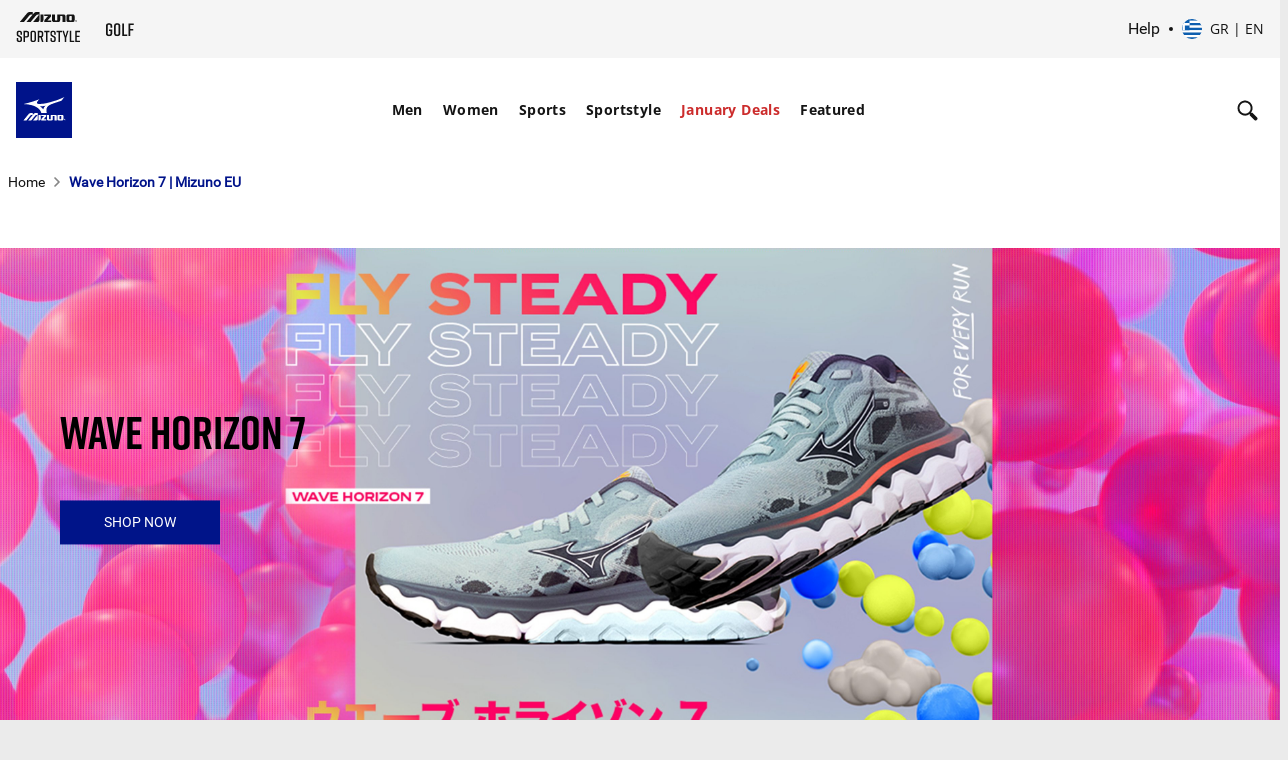

--- FILE ---
content_type: text/html;charset=UTF-8
request_url: https://emea.mizuno.com/eu/en-gr/campaign-wave-horizon-7.html
body_size: 133804
content:









































<!DOCTYPE html>
<html lang="en-GR"

>
<head>
<meta charset=UTF-8>


<meta http-equiv="x-ua-compatible" content="ie=edge">

<meta http-equiv="Content-Security-Policy" content="default-src * data: blob:; style-src * 'unsafe-inline' 'self' data: blob:; script-src * 'unsafe-inline' 'unsafe-eval' data: blob:; img-src * 'self' data: https: blob: content:">

<meta name="viewport" content="width=device-width, initial-scale=1">


<title>
    Wave Horizon 7 | Mizuno EU
</title>


    


    <link rel="alternate" hreflang="es-es" href="https://emea.mizuno.com/eu/es-es/home/" />

    <link rel="alternate" hreflang="fr-fr" href="https://emea.mizuno.com/eu/fr-fr/home/" />

    <link rel="alternate" hreflang="it-it" href="https://emea.mizuno.com/eu/it-it/home/" />

    <link rel="alternate" hreflang="de-de" href="https://emea.mizuno.com/eu/de-de/home/" />

    <link rel="alternate" hreflang="nl-nl" href="https://emea.mizuno.com/eu/nl-nl/home/" />

    <link rel="alternate" hreflang="en-gb" href="https://emea.mizuno.com/eu/en-gb/home/" />

    <link rel="alternate" hreflang="pl-pl" href="https://emea.mizuno.com/eu/pl-pl/home/" />

    <link rel="alternate" hreflang="cs-cz" href="https://emea.mizuno.com/eu/cs-cz/home/" />

    <link rel="alternate" hreflang="sv-se" href="https://emea.mizuno.com/eu/sv-se/home/" />

    <link rel="alternate" hreflang="fi-fi" href="https://emea.mizuno.com/eu/fi-fi/home/" />

    <link rel="alternate" hreflang="da-dk" href="https://emea.mizuno.com/eu/da-dk/home/" />

    <link rel="alternate" hreflang="no-no" href="https://emea.mizuno.com/eu/no-no/home/" />

    <link rel="alternate" hreflang="en-be" href="https://emea.mizuno.com/eu/en-be/home/" />

    <link rel="alternate" hreflang="nl-be" href="https://emea.mizuno.com/eu/nl-be/home/" />

    <link rel="alternate" hreflang="fr-be" href="https://emea.mizuno.com/eu/fr-be/home/" />

    <link rel="alternate" hreflang="en-bg" href="https://emea.mizuno.com/eu/en-bg/home/" />

    <link rel="alternate" hreflang="en-hr" href="https://emea.mizuno.com/eu/en-hr/home/" />

    <link rel="alternate" hreflang="en-dk" href="https://emea.mizuno.com/eu/en-dk/home/" />

    <link rel="alternate" hreflang="en-de" href="https://emea.mizuno.com/eu/en-de/home/" />

    <link rel="alternate" hreflang="en-gr" href="https://emea.mizuno.com/eu/en-gr/home/" />

    <link rel="alternate" hreflang="en-il" href="https://emea.mizuno.com/eu/en-il/home/" />

    <link rel="alternate" hreflang="en-ma" href="https://emea.mizuno.com/eu/en-ma/home/" />

    <link rel="alternate" hreflang="en-nl" href="https://emea.mizuno.com/eu/en-nl/home/" />

    <link rel="alternate" hreflang="en-no" href="https://emea.mizuno.com/eu/en-no/home/" />

    <link rel="alternate" hreflang="en-pl" href="https://emea.mizuno.com/eu/en-pl/home/" />

    <link rel="alternate" hreflang="en-ro" href="https://emea.mizuno.com/eu/en-ro/home/" />

    <link rel="alternate" hreflang="en-si" href="https://emea.mizuno.com/eu/en-si/home/" />

    <link rel="alternate" hreflang="en-za" href="https://emea.mizuno.com/eu/en-za/home/" />

    <link rel="alternate" hreflang="en-se" href="https://emea.mizuno.com/eu/en-se/home/" />

    <link rel="alternate" hreflang="en-fi" href="https://emea.mizuno.com/eu/en-fi/home/" />

    <link rel="alternate" hreflang="en-tr" href="https://emea.mizuno.com/eu/en-tr/home/" />

    <link rel="alternate" hreflang="en-pt" href="https://emea.mizuno.com/eu/en-pt/home/" />

    <link rel="alternate" hreflang="en-lu" href="https://emea.mizuno.com/eu/en-lu/home/" />

    <link rel="alternate" hreflang="de-lu" href="https://emea.mizuno.com/eu/de-lu/home/" />

    <link rel="alternate" hreflang="en-ie" href="https://emea.mizuno.com/eu/en-ie/home/" />

    <link rel="alternate" hreflang="x-default" href="https://emea.mizuno.com/eu/en/home/" />




<meta name="description" content="Introducing the Wave Horizon 7, the pinnacle of performance for runners seeking unparalleled comfort and stability. Packed with cutting-edge Mizuno technology, this shoe is guaranteed to revolutionize your running experience. With features like MIZUNO ENERZY CORE / MIZUNO ENERZY for cushioning and energy return, as well as a Smooth Stretch Woven upper ensuring a snug yet stress-free fit, the Wave Horizon 7 sets a new standard for running footwear."
/>
<meta name="keywords" content="Mizuno"
/>



    


<script type="text/javascript" id="test" src="https://100020515.collect.igodigital.com/collect.js"></script>


<link rel="shortcut icon" type="image/x-icon" href="/on/demandware.static/Sites-mizuno_eu-Site/-/default/dwea14bee9/images/favicon/favicon.ico" />
<link rel="icon" type="image/png" sizes="16x16" href="/on/demandware.static/Sites-mizuno_eu-Site/-/default/dwfd2bfcfa/images/favicon/favicon-16x16.png" />
<link rel="icon" type="image/png" sizes="32x32" href="/on/demandware.static/Sites-mizuno_eu-Site/-/default/dwb9348ba9/images/favicon/favicon-32x32.png" />
<link rel="icon" type="image/png" sizes="96x96" href="/on/demandware.static/Sites-mizuno_eu-Site/-/default/dw2387b87a/images/favicon/favicon-96x96.png" />
<!-- iOS/Safary icons -->
<link rel="apple-touch-icon" sizes="57x57" href="/on/demandware.static/Sites-mizuno_eu-Site/-/default/dwafa40a8a/images/favicon/apple-icon-57x57.png" />
<link rel="apple-touch-icon" sizes="60x60" href="/on/demandware.static/Sites-mizuno_eu-Site/-/default/dw48d04a03/images/favicon/apple-icon-60x60.png" />
<link rel="apple-touch-icon" sizes="72x72" href="/on/demandware.static/Sites-mizuno_eu-Site/-/default/dwfe634619/images/favicon/apple-icon-72x72.png" />
<link rel="apple-touch-icon" sizes="76x76" href="/on/demandware.static/Sites-mizuno_eu-Site/-/default/dw2f03192b/images/favicon/apple-icon-76x76.png" />
<link rel="apple-touch-icon" sizes="114x114" href="/on/demandware.static/Sites-mizuno_eu-Site/-/default/dw684bb389/images/favicon/apple-icon-114x114.png" />
<link rel="apple-touch-icon" sizes="120x120" href="/on/demandware.static/Sites-mizuno_eu-Site/-/default/dwca69dc03/images/favicon/apple-icon-120x120.png" />
<link rel="apple-touch-icon" sizes="144x144" href="/on/demandware.static/Sites-mizuno_eu-Site/-/default/dwb9ac102c/images/favicon/apple-icon-144x144.png" />
<link rel="apple-touch-icon" sizes="152x152" href="/on/demandware.static/Sites-mizuno_eu-Site/-/default/dw384ef898/images/favicon/apple-icon-152x152.png" />
<link rel="apple-touch-icon" sizes="180x180" href="/on/demandware.static/Sites-mizuno_eu-Site/-/default/dw617851df/images/favicon/apple-icon-180x180.png" />
<link rel="mask-icon" href="/on/demandware.static/Sites-mizuno_eu-Site/-/default/dw832a8f75/images/favicon/safari-pinned-tab.svg" color="#001489" />
<!-- End Apple touch icons -->
<!-- Android icons -->
<link rel="manifest" href="/on/demandware.static/Sites-mizuno_eu-Site/-/default/dw67c15a15/images/favicon/manifest.json" />
<link rel="icon" type="image/png" sizes="192x192" href="/on/demandware.static/Sites-mizuno_eu-Site/-/default/dw4321157c/images/favicon/android-icon-192x192.png">
<!-- End Android icons -->
<!-- MS Icons -->
<meta name="msapplication-config" content="/on/demandware.static/Sites-mizuno_eu-Site/-/default/dwc25a0e50/images/favicon/browserconfig.xml" />
<meta name="msapplication-TileColor" content="#da532c" />
<meta name="msapplication-TileImage" content="/on/demandware.static/Sites-mizuno_eu-Site/-/default/dwf6f8abb7/images/favicon/ms-icon-144x144.png" />
<meta name="theme-color" content="#ffffff" />
<!-- End MS Icons -->

<link rel="stylesheet" href="https://cdnjs.cloudflare.com/ajax/libs/magnify/2.3.3/css/magnify.min.css" integrity="sha512-wzhF4/lKJ2Nc8mKHNzoFP4JZsnTcBOUUBT+lWPcs07mz6lK3NpMH1NKCKDMarjaw8gcYnSBNjjllN4kVbKedbw==" crossorigin="anonymous" referrerpolicy="no-referrer" />





    <link rel="canonical" href='https://emea.mizuno.com/eu/en-gr/campaign-wave-horizon-7.html' />


<link rel="stylesheet" href="/on/demandware.static/Sites-mizuno_eu-Site/-/en_GR/v1770086422731/css/global.css" />




    <link rel="stylesheet" href="/on/demandware.static/Sites-mizuno_eu-Site/-/en_GR/v1770086422731/css/contentcomponent.css" />

    <link rel="stylesheet" href="/on/demandware.static/Sites-mizuno_eu-Site/-/en_GR/v1770086422731/css/socialsellingcomponent.css" />




<link rel="stylesheet" href="https://code.jquery.com/ui/1.13.2/themes/base/jquery-ui.css">


    <meta name="google-site-verification" content="mFS_BTWlZRspt4_WgQPGhkKtMV9UAfl6H6ZtpugekyE" />



    
<script type="text/javascript">dataLayer = [];</script>




<script type="text/javascript">
globalData = {"pageType":"content","pageBreadcrumb":"content","pageTitle":"Wave Horizon 7 | Mizuno EU","pageName":"content:Mizuno Blog","pageCategory":"","customerCountry":"US","customerState":"OH","customerEmail":"","userID":"","dwID":"","userLoginState":"guest","sessionId":"XdIUT_ONUY-n5WYmrM8BfXm8_XkpxG3X1Vs=","productsCartedNumber":0,"siteCurrencyCode":"EUR","siteLocal":"GR"};
</script>

<!-- Google Tag Manager -->








<script>
pageData = {};
customerData = {"event":"visitorInfo","MID":"100020515","visitorEmail":"","visitorStatus":"guest","visitorGender":"","visitorBirthdate":"","visitorLocale":"en_gr"};
</script>
<script>
var propertiesToOverride = ['productsCartedNumber'];
for (var index in propertiesToOverride){
if (pageData && propertiesToOverride[index] && pageData.hasOwnProperty(propertiesToOverride[index])) {
pageData[propertiesToOverride[index]] = globalData[propertiesToOverride[index]];
}
delete globalData[propertiesToOverride[index]];
}
//Pushing customer information
dataLayer.push(customerData);
//Push page specific data to GTM if exists
if (pageData && Object.keys(pageData).length !== 0) {
if (pageData.event) {
//Push global data to GTM
dataLayer.push(globalData);
dataLayer.push(pageData);
} else {
for (var prop in pageData) {
if (prop && pageData && pageData.hasOwnProperty(prop)) {
globalData[prop] = pageData[prop];
}
}
if(globalData.pageType != 'checkout'){
dataLayer.push(globalData);
}
}
} else {
//Push global data to GTM
dataLayer.push(globalData);
}
</script>

<script>var _etmc=[];(function(w,d,s,l,i){w[l]=w[l]||[];w[l].push({'gtm.start':
new Date().getTime(),event:'gtm.js'});var f=d.getElementsByTagName(s)[0],
j=d.createElement(s),dl=l!='dataLayer'?'&l='+l:'';j.async=true;j.src=
'//www.googletagmanager.com/gtm.js?id='+i+dl;f.parentNode.insertBefore(j,f);
})(window,document,'script','dataLayer','GTM-P552SHJ');</script>
<!-- End Google Tag Manager -->












<link rel="stylesheet" href="https://use.typekit.net/zbr6bgc.css">





    <!-- Start VWO Async SmartCode -->
<link rel="preconnect" href="https://dev.visualwebsiteoptimizer.com" />
<script type='text/javascript' id='vwoCode'>
window._vwo_code || (function() {
var account_id=852281,
version=2.1,
settings_tolerance=2000,
hide_element='body',
hide_element_style = 'opacity:0 !important;filter:alpha(opacity=0) !important;background:none !important;transition:none !important;',
/* DO NOT EDIT BELOW THIS LINE */
f=false,w=window,d=document,v=d.querySelector('#vwoCode'),cK='_vwo_'+account_id+'_settings',cc={};try{var c=JSON.parse(localStorage.getItem('_vwo_'+account_id+'_config'));cc=c&&typeof c==='object'?c:{}}catch(e){}var stT=cc.stT==='session'?w.sessionStorage:w.localStorage;code={nonce:v&&v.nonce,use_existing_jquery:function(){return typeof use_existing_jquery!=='undefined'?use_existing_jquery:undefined},library_tolerance:function(){return typeof library_tolerance!=='undefined'?library_tolerance:undefined},settings_tolerance:function(){return cc.sT||settings_tolerance},hide_element_style:function(){return'{'+(cc.hES||hide_element_style)+'}'},hide_element:function(){if(performance.getEntriesByName('first-contentful-paint')[0]){return''}return typeof cc.hE==='string'?cc.hE:hide_element},getVersion:function(){return version},finish:function(e){if(!f){f=true;var t=d.getElementById('_vis_opt_path_hides');if(t)t.parentNode.removeChild(t);if(e)(new Image).src='https://dev.visualwebsiteoptimizer.com/ee.gif?a='+account_id+e}},finished:function(){return f},addScript:function(e){var t=d.createElement('script');t.type='text/javascript';if(e.src){t.src=e.src}else{t.text=e.text}v&&t.setAttribute('nonce',v.nonce);d.getElementsByTagName('head')[0].appendChild(t)},load:function(e,t){var n=this.getSettings(),i=d.createElement('script'),r=this;t=t||{};if(n){i.textContent=n;d.getElementsByTagName('head')[0].appendChild(i);if(!w.VWO||VWO.caE){stT.removeItem(cK);r.load(e)}}else{var o=new XMLHttpRequest;o.open('GET',e,true);o.withCredentials=!t.dSC;o.responseType=t.responseType||'text';o.onload=function(){if(t.onloadCb){return t.onloadCb(o,e)}if(o.status===200||o.status===304){_vwo_code.addScript({text:o.responseText})}else{_vwo_code.finish('&e=loading_failure:'+e)}};o.onerror=function(){if(t.onerrorCb){return t.onerrorCb(e)}_vwo_code.finish('&e=loading_failure:'+e)};o.send()}},getSettings:function(){try{var e=stT.getItem(cK);if(!e){return}e=JSON.parse(e);if(Date.now()>e.e){stT.removeItem(cK);return}return e.s}catch(e){return}},init:function(){if(d.URL.indexOf('__vwo_disable__')>-1)return;var e=this.settings_tolerance();w._vwo_settings_timer=setTimeout(function(){_vwo_code.finish();stT.removeItem(cK)},e);var t;if(this.hide_element()!=='body'){t=d.createElement('style');var n=this.hide_element(),i=n?n+this.hide_element_style():'',r=d.getElementsByTagName('head')[0];t.setAttribute('id','_vis_opt_path_hides');v&&t.setAttribute('nonce',v.nonce);t.setAttribute('type','text/css');if(t.styleSheet)t.styleSheet.cssText=i;else t.appendChild(d.createTextNode(i));r.appendChild(t)}else{t=d.getElementsByTagName('head')[0];var i=d.createElement('div');i.style.cssText='z-index: 2147483647 !important;position: fixed !important;left: 0 !important;top: 0 !important;width: 100% !important;height: 100% !important;background: white !important;display: block !important;';i.setAttribute('id','_vis_opt_path_hides');i.classList.add('_vis_hide_layer');t.parentNode.insertBefore(i,t.nextSibling)}var o=window._vis_opt_url||d.URL,s='https://dev.visualwebsiteoptimizer.com/j.php?a='+account_id+'&u='+encodeURIComponent(o)+'&vn='+version;if(w.location.search.indexOf('_vwo_xhr')!==-1){this.addScript({src:s})}else{this.load(s+'&x=true')}}};w._vwo_code=code;code.init();})();
</script>
<!-- End VWO Async SmartCode -->



    


<script type="text/javascript">
(function(a,b,c,d,e,f,g){e['ire_o']=c;e[c]=e[c]||function(){(e[c].a=e[c].a||[]).push(arguments)};f=d.createElement(b);g=d.getElementsByTagName(b)[0];f.async=1;f.src=a;g.parentNode.insertBefore(f,g);})('https://utt.impactcdn.com/A6206919-3082-4756-88b3-f2aa84d5851d1.js','script','ire',document,window); 
</script>






<script type="text/javascript">//<!--
/* <![CDATA[ (head-active_data.js) */
var dw = (window.dw || {});
dw.ac = {
    _analytics: null,
    _events: [],
    _category: "",
    _searchData: "",
    _anact: "",
    _anact_nohit_tag: "",
    _analytics_enabled: "true",
    _timeZone: "Etc/UTC",
    _capture: function(configs) {
        if (Object.prototype.toString.call(configs) === "[object Array]") {
            configs.forEach(captureObject);
            return;
        }
        dw.ac._events.push(configs);
    },
	capture: function() { 
		dw.ac._capture(arguments);
		// send to CQ as well:
		if (window.CQuotient) {
			window.CQuotient.trackEventsFromAC(arguments);
		}
	},
    EV_PRD_SEARCHHIT: "searchhit",
    EV_PRD_DETAIL: "detail",
    EV_PRD_RECOMMENDATION: "recommendation",
    EV_PRD_SETPRODUCT: "setproduct",
    applyContext: function(context) {
        if (typeof context === "object" && context.hasOwnProperty("category")) {
        	dw.ac._category = context.category;
        }
        if (typeof context === "object" && context.hasOwnProperty("searchData")) {
        	dw.ac._searchData = context.searchData;
        }
    },
    setDWAnalytics: function(analytics) {
        dw.ac._analytics = analytics;
    },
    eventsIsEmpty: function() {
        return 0 == dw.ac._events.length;
    }
};
/* ]]> */
// -->
</script>
<script type="text/javascript">//<!--
/* <![CDATA[ (head-cquotient.js) */
var CQuotient = window.CQuotient = {};
CQuotient.clientId = 'bdbs-mizuno_eu';
CQuotient.realm = 'BDBS';
CQuotient.siteId = 'mizuno_eu';
CQuotient.instanceType = 'prd';
CQuotient.locale = 'en_GR';
CQuotient.fbPixelId = '__UNKNOWN__';
CQuotient.activities = [];
CQuotient.cqcid='';
CQuotient.cquid='';
CQuotient.cqeid='';
CQuotient.cqlid='';
CQuotient.apiHost='api.cquotient.com';
/* Turn this on to test against Staging Einstein */
/* CQuotient.useTest= true; */
CQuotient.useTest = ('true' === 'false');
CQuotient.initFromCookies = function () {
	var ca = document.cookie.split(';');
	for(var i=0;i < ca.length;i++) {
	  var c = ca[i];
	  while (c.charAt(0)==' ') c = c.substring(1,c.length);
	  if (c.indexOf('cqcid=') == 0) {
		CQuotient.cqcid=c.substring('cqcid='.length,c.length);
	  } else if (c.indexOf('cquid=') == 0) {
		  var value = c.substring('cquid='.length,c.length);
		  if (value) {
		  	var split_value = value.split("|", 3);
		  	if (split_value.length > 0) {
			  CQuotient.cquid=split_value[0];
		  	}
		  	if (split_value.length > 1) {
			  CQuotient.cqeid=split_value[1];
		  	}
		  	if (split_value.length > 2) {
			  CQuotient.cqlid=split_value[2];
		  	}
		  }
	  }
	}
}
CQuotient.getCQCookieId = function () {
	if(window.CQuotient.cqcid == '')
		window.CQuotient.initFromCookies();
	return window.CQuotient.cqcid;
};
CQuotient.getCQUserId = function () {
	if(window.CQuotient.cquid == '')
		window.CQuotient.initFromCookies();
	return window.CQuotient.cquid;
};
CQuotient.getCQHashedEmail = function () {
	if(window.CQuotient.cqeid == '')
		window.CQuotient.initFromCookies();
	return window.CQuotient.cqeid;
};
CQuotient.getCQHashedLogin = function () {
	if(window.CQuotient.cqlid == '')
		window.CQuotient.initFromCookies();
	return window.CQuotient.cqlid;
};
CQuotient.trackEventsFromAC = function (/* Object or Array */ events) {
try {
	if (Object.prototype.toString.call(events) === "[object Array]") {
		events.forEach(_trackASingleCQEvent);
	} else {
		CQuotient._trackASingleCQEvent(events);
	}
} catch(err) {}
};
CQuotient._trackASingleCQEvent = function ( /* Object */ event) {
	if (event && event.id) {
		if (event.type === dw.ac.EV_PRD_DETAIL) {
			CQuotient.trackViewProduct( {id:'', alt_id: event.id, type: 'raw_sku'} );
		} // not handling the other dw.ac.* events currently
	}
};
CQuotient.trackViewProduct = function(/* Object */ cqParamData){
	var cq_params = {};
	cq_params.cookieId = CQuotient.getCQCookieId();
	cq_params.userId = CQuotient.getCQUserId();
	cq_params.emailId = CQuotient.getCQHashedEmail();
	cq_params.loginId = CQuotient.getCQHashedLogin();
	cq_params.product = cqParamData.product;
	cq_params.realm = cqParamData.realm;
	cq_params.siteId = cqParamData.siteId;
	cq_params.instanceType = cqParamData.instanceType;
	cq_params.locale = CQuotient.locale;
	
	if(CQuotient.sendActivity) {
		CQuotient.sendActivity(CQuotient.clientId, 'viewProduct', cq_params);
	} else {
		CQuotient.activities.push({activityType: 'viewProduct', parameters: cq_params});
	}
};
/* ]]> */
// -->
</script>

</head>

<body class="">
<script>
document.addEventListener('DOMContentLoaded', function() {
    const fold = window.innerHeight;

    // Select all images with the 'lazy' class
    const lazyImages = document.querySelectorAll('img.lazy');

    lazyImages.forEach(img => {
        const rect = img.getBoundingClientRect();

        // Check if any part of the image is above the fold
        const isAboveTheFold = rect.top < fold && rect.bottom > 0;

        if (isAboveTheFold) {
            img.src = img.dataset.src;          // Set actual image source
            img.loading = 'eager';              // Load immediately
            img.dataset.llStatus = 'native';    // Optional: mark status
            img.classList.remove('lazy');       // Remove lazy class
            img.removeAttribute('data-src');

            // Handle <source> elements in <picture>
            const sources = img.parentElement.tagName === 'PICTURE'
                ? img.parentElement.querySelectorAll('source')
                : [];

            sources.forEach(source => {
                if (source.dataset.srcset) {
                    source.srcset = source.dataset.srcset;
                    source.removeAttribute('data-srcset');
                }
            });
        } else {
            img.removeAttribute('src');
        }
    });
});
</script>

<input type="hidden" id="request_locale" value="en_GR"/>


<noscript><iframe src="//www.googletagmanager.com/ns.html?id=GTM-P552SHJ"
height="0" width="0" style="display:none;visibility:hidden"></iframe></noscript>


<noscript>
    
    <div class="header-error disabled-javascript">
        <input type="checkbox" name="disabledJavascript" id="disabledJavascript">
        <div class="header-error-container">
            <p>
            Your browser&rsquo;s Javascript functionality is turned off. Please turn it on so that you experience this sites full capabilities.
            <label for="disabledJavascript"></label>
            </p>
        </div>
    </div>
</noscript>

<div class="globalCookiesDisabledMessage header-error" style="display: none;">
    
    <input type="checkbox" name="disabledCookies" id="disabledCookies">
    <div class="header-error-container">
        <p>
            Your browser is not currently set up to accept cookies or check to see if you have another program set to block cookies?
            <label for="disabledCookies"></label>
        </p>
    </div>
</div>






<script type="text/javascript">
if (window.ire) {
ire('identify', {
customerId: '' ,
customerEmail: '',
customProfileId: 'ac3Gccogn3aCmSgfBQozJ05eTX'
});
}
</script>




<div class="page" data-action="Page-Show" data-querystring="cid=campaign-wave-horizon-7">

<header class="page-header js-page-header"
    data-topbgcolor="white"
    data-fixedbgcolor="white"
    data-toptextcolor=""
    data-fixedtextcolor=""
>
    <div class="page-header__top-wrapper js-page-header-top">
        <div class="page-header__top">
            <div class="container d-flex align-items-center">
                <div class="page-header__left navbar-header header-sublogo">
    <div class="navbar-header subbrand">
        <a
            href="https://emea.mizuno.com/eu/en-gr/home/"
            title="Mizuno Home"
            aria-label="Mizuno Home"
        >
            <img
                class="sublogo"
                src="https://emea.mizuno.com/on/demandware.static/Sites-mizuno_eu-Site/-/default/dw751fcb19/images/mizuno_sportstyle.svg"
                alt="Mizuno"
                data-topcolor=""
                data-fixedcolor=""/>
        </a>
    </div>

     <div class="navbar-header subbrand">
        <a
            href="https://emea.mizuno.com/eu/en-gr/home/"
            title="Mizuno Home"
            aria-label="Mizuno Home"
        >
            <img
                class="sublogo"
                src="https://emea.mizuno.com/on/demandware.static/Sites-mizuno_eu-Site/-/default/dwd2738b18/images/mizuno_golf.svg"
                alt="Mizuno"
                data-topcolor=""
                data-fixedcolor=""
            />
        </a>
    </div>
</div>

                <div class="header-banner page-header__center slide-up">
                    
	 


	


<div class="html-slot-container">
	
		
	
</div>





 
	
                </div>
                 <div class="page-header__right navbar-header "
    data-topicon=""
    data-fixedicon=""
>
    

<div class="page-header__help page-header__top-action-item menu-wrapper__sub-footer__item">
    <a href="/eu/en-gr/faq/"
       class="page-header__help-link page-header__top-action-link"
       title="Help"
    >
        Help
    </a>
    
</div>

    







































    
    <div class="nav-item js-dropdown hidden-md-down country-selector currentTransactional-value-container page-header__top-action-item js-locale-selector" data-current-transactional="false" data-url="/on/demandware.store/Sites-mizuno_eu-Site/en_GR/Page-SetLocale" >
        <div class="country-selector__backdrop custom-backdrop js-country-selector-backdrop js-custom-modal-hide js-custom-modal-backdrop" data-target-modal="header-country-modal" data-toggle-modal="header-country-modal"></div>
        <button type="button" class="btn btn-no-style country-selector__btn js-dropdown-toggle page-header__top-action-link js-locale-selector-toggle js-custom-modal-show"
                data-toggle-modal="header-country-modal"
                aria-label="Select country or region
                Select language">
            <span class="country-selector__btn-icon">
                




<svg viewBox="0 0 24 24" width="24px" height="24px" class="country-selector__btn-svg">
    <use role="presentation" xlink:href="#gr"></use>
</svg>



            </span>
            <span class="country-selector__btn-label d-flex flex-column"
                  title="Select country or region
                  Select language"
                  aria-label="Select language">
                <span>
                    GR | en
                </span>

                <span class="text-capitalize font-weight-bold mb-1 d-lg-none">Greece</span>
                <span class="text-capitalize d-lg-none">English</span>
            </span>
        </button>
        <div
            id="countrySelector"
            class="country-selector__menu b-dropdown-menu b-dropdown-menu--right-aligned js-dropdown-menu dropdown-country-selector js-locale-selector-menu js-custom-modal"
            data-locale="{&quot;countryCode&quot;:&quot;GR&quot;,&quot;name&quot;:&quot;Greece&quot;,&quot;localLinks&quot;:[{&quot;localID&quot;:&quot;nl_BE&quot;,&quot;country&quot;:&quot;BE&quot;,&quot;displayCountry&quot;:&quot;Belgi&euml;&quot;,&quot;currencyCode&quot;:&quot;EUR&quot;,&quot;siteId&quot;:&quot;mizuno_eu&quot;,&quot;displayName&quot;:&quot;Nederlands (Belgi&euml;)&quot;,&quot;language&quot;:&quot;nl&quot;,&quot;displayLanguage&quot;:&quot;Nederlands&quot;,&quot;isTransactional&quot;:true},{&quot;localID&quot;:&quot;en_BE&quot;,&quot;country&quot;:&quot;BE&quot;,&quot;displayCountry&quot;:&quot;Belgium&quot;,&quot;currencyCode&quot;:&quot;EUR&quot;,&quot;siteId&quot;:&quot;mizuno_eu&quot;,&quot;displayName&quot;:&quot;English (Belgium)&quot;,&quot;language&quot;:&quot;en&quot;,&quot;displayLanguage&quot;:&quot;English&quot;,&quot;isTransactional&quot;:true},{&quot;localID&quot;:&quot;fr_BE&quot;,&quot;country&quot;:&quot;BE&quot;,&quot;displayCountry&quot;:&quot;Belgique&quot;,&quot;currencyCode&quot;:&quot;EUR&quot;,&quot;siteId&quot;:&quot;mizuno_eu&quot;,&quot;displayName&quot;:&quot;fran&ccedil;ais (Belgique)&quot;,&quot;language&quot;:&quot;fr&quot;,&quot;displayLanguage&quot;:&quot;fran&ccedil;ais&quot;,&quot;isTransactional&quot;:true},{&quot;localID&quot;:&quot;en_BG&quot;,&quot;country&quot;:&quot;BG&quot;,&quot;displayCountry&quot;:&quot;Bulgaria&quot;,&quot;currencyCode&quot;:&quot;EUR&quot;,&quot;siteId&quot;:&quot;mizuno_eu&quot;,&quot;displayName&quot;:&quot;English (Bulgaria)&quot;,&quot;language&quot;:&quot;en&quot;,&quot;displayLanguage&quot;:&quot;English&quot;,&quot;isTransactional&quot;:false},{&quot;localID&quot;:&quot;en_HR&quot;,&quot;country&quot;:&quot;HR&quot;,&quot;displayCountry&quot;:&quot;Croatia&quot;,&quot;currencyCode&quot;:&quot;EUR&quot;,&quot;siteId&quot;:&quot;mizuno_eu&quot;,&quot;displayName&quot;:&quot;English (Croatia)&quot;,&quot;language&quot;:&quot;en&quot;,&quot;displayLanguage&quot;:&quot;English&quot;,&quot;isTransactional&quot;:false},{&quot;localID&quot;:&quot;cs_CZ&quot;,&quot;country&quot;:&quot;CZ&quot;,&quot;displayCountry&quot;:&quot;Česko&quot;,&quot;currencyCode&quot;:&quot;CZK&quot;,&quot;siteId&quot;:&quot;mizuno_eu&quot;,&quot;displayName&quot;:&quot;če&scaron;tina (Česko)&quot;,&quot;language&quot;:&quot;cs&quot;,&quot;displayLanguage&quot;:&quot;če&scaron;tina&quot;,&quot;isTransactional&quot;:true},{&quot;localID&quot;:&quot;en_CZ&quot;,&quot;country&quot;:&quot;CZ&quot;,&quot;displayCountry&quot;:&quot;Czechia&quot;,&quot;currencyCode&quot;:&quot;CZK&quot;,&quot;siteId&quot;:&quot;mizuno_eu&quot;,&quot;displayName&quot;:&quot;English (Czechia)&quot;,&quot;language&quot;:&quot;en&quot;,&quot;displayLanguage&quot;:&quot;English&quot;,&quot;isTransactional&quot;:true},{&quot;localID&quot;:&quot;da_DK&quot;,&quot;country&quot;:&quot;DK&quot;,&quot;displayCountry&quot;:&quot;Danmark&quot;,&quot;currencyCode&quot;:&quot;DKK&quot;,&quot;siteId&quot;:&quot;mizuno_eu&quot;,&quot;displayName&quot;:&quot;dansk (Danmark)&quot;,&quot;language&quot;:&quot;da&quot;,&quot;displayLanguage&quot;:&quot;dansk&quot;,&quot;isTransactional&quot;:true},{&quot;localID&quot;:&quot;en_DK&quot;,&quot;country&quot;:&quot;DK&quot;,&quot;displayCountry&quot;:&quot;Denmark&quot;,&quot;currencyCode&quot;:&quot;DKK&quot;,&quot;siteId&quot;:&quot;mizuno_eu&quot;,&quot;displayName&quot;:&quot;English (Denmark)&quot;,&quot;language&quot;:&quot;en&quot;,&quot;displayLanguage&quot;:&quot;English&quot;,&quot;isTransactional&quot;:true},{&quot;localID&quot;:&quot;fr_FR&quot;,&quot;country&quot;:&quot;FR&quot;,&quot;displayCountry&quot;:&quot;France&quot;,&quot;currencyCode&quot;:&quot;EUR&quot;,&quot;siteId&quot;:&quot;mizuno_eu&quot;,&quot;displayName&quot;:&quot;fran&ccedil;ais (France)&quot;,&quot;language&quot;:&quot;fr&quot;,&quot;displayLanguage&quot;:&quot;fran&ccedil;ais&quot;,&quot;isTransactional&quot;:true},{&quot;localID&quot;:&quot;de_DE&quot;,&quot;country&quot;:&quot;DE&quot;,&quot;displayCountry&quot;:&quot;Deutschland&quot;,&quot;currencyCode&quot;:&quot;EUR&quot;,&quot;siteId&quot;:&quot;mizuno_eu&quot;,&quot;displayName&quot;:&quot;Deutsch (Deutschland)&quot;,&quot;language&quot;:&quot;de&quot;,&quot;displayLanguage&quot;:&quot;Deutsch&quot;,&quot;isTransactional&quot;:true},{&quot;localID&quot;:&quot;es_ES&quot;,&quot;country&quot;:&quot;ES&quot;,&quot;displayCountry&quot;:&quot;Espa&ntilde;a&quot;,&quot;currencyCode&quot;:&quot;EUR&quot;,&quot;siteId&quot;:&quot;mizuno_eu&quot;,&quot;displayName&quot;:&quot;espa&ntilde;ol (Espa&ntilde;a)&quot;,&quot;language&quot;:&quot;es&quot;,&quot;displayLanguage&quot;:&quot;espa&ntilde;ol&quot;,&quot;isTransactional&quot;:true},{&quot;localID&quot;:&quot;en_DE&quot;,&quot;country&quot;:&quot;DE&quot;,&quot;displayCountry&quot;:&quot;Germany&quot;,&quot;currencyCode&quot;:&quot;EUR&quot;,&quot;siteId&quot;:&quot;mizuno_eu&quot;,&quot;displayName&quot;:&quot;English (Germany)&quot;,&quot;language&quot;:&quot;en&quot;,&quot;displayLanguage&quot;:&quot;English&quot;,&quot;isTransactional&quot;:true},{&quot;localID&quot;:&quot;en_GR&quot;,&quot;country&quot;:&quot;GR&quot;,&quot;displayCountry&quot;:&quot;Greece&quot;,&quot;currencyCode&quot;:&quot;EUR&quot;,&quot;siteId&quot;:&quot;mizuno_eu&quot;,&quot;displayName&quot;:&quot;English (Greece)&quot;,&quot;language&quot;:&quot;en&quot;,&quot;displayLanguage&quot;:&quot;English&quot;,&quot;isTransactional&quot;:false},{&quot;localID&quot;:&quot;en_IL&quot;,&quot;country&quot;:&quot;IL&quot;,&quot;displayCountry&quot;:&quot;Israel&quot;,&quot;currencyCode&quot;:&quot;EUR&quot;,&quot;siteId&quot;:&quot;mizuno_eu&quot;,&quot;displayName&quot;:&quot;English (Israel)&quot;,&quot;language&quot;:&quot;en&quot;,&quot;displayLanguage&quot;:&quot;English&quot;,&quot;isTransactional&quot;:false},{&quot;localID&quot;:&quot;it_IT&quot;,&quot;country&quot;:&quot;IT&quot;,&quot;displayCountry&quot;:&quot;Italia&quot;,&quot;currencyCode&quot;:&quot;EUR&quot;,&quot;siteId&quot;:&quot;mizuno_eu&quot;,&quot;displayName&quot;:&quot;italiano (Italia)&quot;,&quot;language&quot;:&quot;it&quot;,&quot;displayLanguage&quot;:&quot;italiano&quot;,&quot;isTransactional&quot;:true},{&quot;localID&quot;:&quot;en_MA&quot;,&quot;country&quot;:&quot;MA&quot;,&quot;displayCountry&quot;:&quot;Morocco&quot;,&quot;currencyCode&quot;:&quot;EUR&quot;,&quot;siteId&quot;:&quot;mizuno_eu&quot;,&quot;displayName&quot;:&quot;English (Morocco)&quot;,&quot;language&quot;:&quot;en&quot;,&quot;displayLanguage&quot;:&quot;English&quot;,&quot;isTransactional&quot;:false},{&quot;localID&quot;:&quot;nl_NL&quot;,&quot;country&quot;:&quot;NL&quot;,&quot;displayCountry&quot;:&quot;Nederland&quot;,&quot;currencyCode&quot;:&quot;EUR&quot;,&quot;siteId&quot;:&quot;mizuno_eu&quot;,&quot;displayName&quot;:&quot;Nederlands (Nederland)&quot;,&quot;language&quot;:&quot;nl&quot;,&quot;displayLanguage&quot;:&quot;Nederlands&quot;,&quot;isTransactional&quot;:true},{&quot;localID&quot;:&quot;en_NL&quot;,&quot;country&quot;:&quot;NL&quot;,&quot;displayCountry&quot;:&quot;Netherlands&quot;,&quot;currencyCode&quot;:&quot;EUR&quot;,&quot;siteId&quot;:&quot;mizuno_eu&quot;,&quot;displayName&quot;:&quot;English (Netherlands)&quot;,&quot;language&quot;:&quot;en&quot;,&quot;displayLanguage&quot;:&quot;English&quot;,&quot;isTransactional&quot;:true},{&quot;localID&quot;:&quot;no_NO&quot;,&quot;country&quot;:&quot;NO&quot;,&quot;displayCountry&quot;:&quot;Norge&quot;,&quot;currencyCode&quot;:&quot;NOK&quot;,&quot;siteId&quot;:&quot;mizuno_eu&quot;,&quot;displayName&quot;:&quot;norsk (Norge)&quot;,&quot;language&quot;:&quot;no&quot;,&quot;displayLanguage&quot;:&quot;norsk&quot;,&quot;isTransactional&quot;:true},{&quot;localID&quot;:&quot;en_NO&quot;,&quot;country&quot;:&quot;NO&quot;,&quot;displayCountry&quot;:&quot;Norway&quot;,&quot;currencyCode&quot;:&quot;NOK&quot;,&quot;siteId&quot;:&quot;mizuno_eu&quot;,&quot;displayName&quot;:&quot;English (Norway)&quot;,&quot;language&quot;:&quot;en&quot;,&quot;displayLanguage&quot;:&quot;English&quot;,&quot;isTransactional&quot;:true},{&quot;localID&quot;:&quot;de_DE&quot;,&quot;country&quot;:&quot;AT&quot;,&quot;displayCountry&quot;:&quot;&Ouml;sterreich&quot;,&quot;currencyCode&quot;:&quot;EUR&quot;,&quot;siteId&quot;:&quot;mizuno_eu&quot;,&quot;displayName&quot;:&quot;Deutsch (Deutschland)&quot;,&quot;language&quot;:&quot;de&quot;,&quot;displayLanguage&quot;:&quot;Deutsch&quot;,&quot;isTransactional&quot;:false},{&quot;localID&quot;:&quot;pl_PL&quot;,&quot;country&quot;:&quot;PL&quot;,&quot;displayCountry&quot;:&quot;Polska&quot;,&quot;currencyCode&quot;:&quot;PLN&quot;,&quot;siteId&quot;:&quot;mizuno_eu&quot;,&quot;displayName&quot;:&quot;polski (Polska)&quot;,&quot;language&quot;:&quot;pl&quot;,&quot;displayLanguage&quot;:&quot;polski&quot;,&quot;isTransactional&quot;:true},{&quot;localID&quot;:&quot;en_PL&quot;,&quot;country&quot;:&quot;PL&quot;,&quot;displayCountry&quot;:&quot;Poland&quot;,&quot;currencyCode&quot;:&quot;PLN&quot;,&quot;siteId&quot;:&quot;mizuno_eu&quot;,&quot;displayName&quot;:&quot;English (Poland)&quot;,&quot;language&quot;:&quot;en&quot;,&quot;displayLanguage&quot;:&quot;English&quot;,&quot;isTransactional&quot;:true},{&quot;localID&quot;:&quot;en_RO&quot;,&quot;country&quot;:&quot;RO&quot;,&quot;displayCountry&quot;:&quot;Romania&quot;,&quot;currencyCode&quot;:&quot;EUR&quot;,&quot;siteId&quot;:&quot;mizuno_eu&quot;,&quot;displayName&quot;:&quot;English (Romania)&quot;,&quot;language&quot;:&quot;en&quot;,&quot;displayLanguage&quot;:&quot;English&quot;,&quot;isTransactional&quot;:false},{&quot;localID&quot;:&quot;en_SI&quot;,&quot;country&quot;:&quot;SI&quot;,&quot;displayCountry&quot;:&quot;Slovenia&quot;,&quot;currencyCode&quot;:&quot;EUR&quot;,&quot;siteId&quot;:&quot;mizuno_eu&quot;,&quot;displayName&quot;:&quot;English (Slovenia)&quot;,&quot;language&quot;:&quot;en&quot;,&quot;displayLanguage&quot;:&quot;English&quot;,&quot;isTransactional&quot;:false},{&quot;localID&quot;:&quot;en_ZA&quot;,&quot;country&quot;:&quot;ZA&quot;,&quot;displayCountry&quot;:&quot;South Africa&quot;,&quot;currencyCode&quot;:&quot;EUR&quot;,&quot;siteId&quot;:&quot;mizuno_eu&quot;,&quot;displayName&quot;:&quot;English (South Africa)&quot;,&quot;language&quot;:&quot;en&quot;,&quot;displayLanguage&quot;:&quot;English&quot;,&quot;isTransactional&quot;:false},{&quot;localID&quot;:&quot;sv_SE&quot;,&quot;country&quot;:&quot;SE&quot;,&quot;displayCountry&quot;:&quot;Sverige&quot;,&quot;currencyCode&quot;:&quot;SEK&quot;,&quot;siteId&quot;:&quot;mizuno_eu&quot;,&quot;displayName&quot;:&quot;svenska (Sverige)&quot;,&quot;language&quot;:&quot;sv&quot;,&quot;displayLanguage&quot;:&quot;svenska&quot;,&quot;isTransactional&quot;:true},{&quot;localID&quot;:&quot;en_SE&quot;,&quot;country&quot;:&quot;SE&quot;,&quot;displayCountry&quot;:&quot;Sweden&quot;,&quot;currencyCode&quot;:&quot;SEK&quot;,&quot;siteId&quot;:&quot;mizuno_eu&quot;,&quot;displayName&quot;:&quot;English (Sweden)&quot;,&quot;language&quot;:&quot;en&quot;,&quot;displayLanguage&quot;:&quot;English&quot;,&quot;isTransactional&quot;:true},{&quot;localID&quot;:&quot;fi_FI&quot;,&quot;country&quot;:&quot;FI&quot;,&quot;displayCountry&quot;:&quot;Suomi&quot;,&quot;currencyCode&quot;:&quot;EUR&quot;,&quot;siteId&quot;:&quot;mizuno_eu&quot;,&quot;displayName&quot;:&quot;suomi (Suomi)&quot;,&quot;language&quot;:&quot;fi&quot;,&quot;displayLanguage&quot;:&quot;suomi&quot;,&quot;isTransactional&quot;:true},{&quot;localID&quot;:&quot;en_FI&quot;,&quot;country&quot;:&quot;FI&quot;,&quot;displayCountry&quot;:&quot;Finland&quot;,&quot;currencyCode&quot;:&quot;EUR&quot;,&quot;siteId&quot;:&quot;mizuno_eu&quot;,&quot;displayName&quot;:&quot;English (Finland)&quot;,&quot;language&quot;:&quot;en&quot;,&quot;displayLanguage&quot;:&quot;English&quot;,&quot;isTransactional&quot;:true},{&quot;localID&quot;:&quot;en_TR&quot;,&quot;country&quot;:&quot;TR&quot;,&quot;displayCountry&quot;:&quot;Turkey&quot;,&quot;currencyCode&quot;:&quot;EUR&quot;,&quot;siteId&quot;:&quot;mizuno_eu&quot;,&quot;displayName&quot;:&quot;English (Turkey)&quot;,&quot;language&quot;:&quot;en&quot;,&quot;displayLanguage&quot;:&quot;English&quot;,&quot;isTransactional&quot;:false},{&quot;localID&quot;:&quot;en_PT&quot;,&quot;country&quot;:&quot;PT&quot;,&quot;displayCountry&quot;:&quot;Portugal&quot;,&quot;currencyCode&quot;:&quot;EUR&quot;,&quot;siteId&quot;:&quot;mizuno_eu&quot;,&quot;displayName&quot;:&quot;English (Portugal)&quot;,&quot;language&quot;:&quot;en&quot;,&quot;displayLanguage&quot;:&quot;English&quot;,&quot;isTransactional&quot;:true},{&quot;localID&quot;:&quot;en_LU&quot;,&quot;country&quot;:&quot;LU&quot;,&quot;displayCountry&quot;:&quot;Luxembourg&quot;,&quot;currencyCode&quot;:&quot;EUR&quot;,&quot;siteId&quot;:&quot;mizuno_eu&quot;,&quot;displayName&quot;:&quot;English (Luxembourg)&quot;,&quot;language&quot;:&quot;en&quot;,&quot;displayLanguage&quot;:&quot;English&quot;,&quot;isTransactional&quot;:true},{&quot;localID&quot;:&quot;de_LU&quot;,&quot;country&quot;:&quot;LU&quot;,&quot;displayCountry&quot;:&quot;Luxemburg&quot;,&quot;currencyCode&quot;:&quot;EUR&quot;,&quot;siteId&quot;:&quot;mizuno_eu&quot;,&quot;displayName&quot;:&quot;Deutsch (Luxemburg)&quot;,&quot;language&quot;:&quot;de&quot;,&quot;displayLanguage&quot;:&quot;Deutsch&quot;,&quot;isTransactional&quot;:true},{&quot;localID&quot;:&quot;en_IE&quot;,&quot;country&quot;:&quot;IE&quot;,&quot;displayCountry&quot;:&quot;Ireland&quot;,&quot;currencyCode&quot;:&quot;EUR&quot;,&quot;siteId&quot;:&quot;mizuno_eu&quot;,&quot;displayName&quot;:&quot;English (Ireland)&quot;,&quot;language&quot;:&quot;en&quot;,&quot;displayLanguage&quot;:&quot;English&quot;,&quot;isTransactional&quot;:true},{&quot;localID&quot;:&quot;en_GB&quot;,&quot;country&quot;:&quot;GB&quot;,&quot;displayCountry&quot;:&quot;United Kingdom&quot;,&quot;currencyCode&quot;:&quot;GBP&quot;,&quot;siteId&quot;:&quot;mizuno_eu&quot;,&quot;displayName&quot;:&quot;English (United Kingdom)&quot;,&quot;language&quot;:&quot;en&quot;,&quot;displayLanguage&quot;:&quot;English&quot;,&quot;isTransactional&quot;:true},{&quot;localID&quot;:&quot;en&quot;,&quot;country&quot;:&quot;eu&quot;,&quot;displayCountry&quot;:&quot;Rest of Europe&quot;,&quot;currencyCode&quot;:&quot;EUR&quot;,&quot;siteId&quot;:&quot;mizuno_eu&quot;,&quot;displayName&quot;:&quot;English&quot;,&quot;language&quot;:&quot;en&quot;,&quot;displayLanguage&quot;:&quot;English&quot;,&quot;isTransactional&quot;:false}],&quot;currencyCode&quot;:&quot;EUR&quot;,&quot;displayName&quot;:&quot;English (Greece)&quot;,&quot;language&quot;:&quot;en&quot;,&quot;displayLanguage&quot;:&quot;English&quot;,&quot;groupedLocales&quot;:[{&quot;country&quot;:&quot;BE&quot;,&quot;displayCountry&quot;:&quot;Belgi&euml;&quot;,&quot;values&quot;:[{&quot;localID&quot;:&quot;nl_BE&quot;,&quot;country&quot;:&quot;BE&quot;,&quot;displayCountry&quot;:&quot;Belgi&euml;&quot;,&quot;currencyCode&quot;:&quot;EUR&quot;,&quot;siteId&quot;:&quot;mizuno_eu&quot;,&quot;displayName&quot;:&quot;Nederlands (Belgi&euml;)&quot;,&quot;language&quot;:&quot;nl&quot;,&quot;displayLanguage&quot;:&quot;Nederlands&quot;,&quot;isTransactional&quot;:true},{&quot;localID&quot;:&quot;en_BE&quot;,&quot;country&quot;:&quot;BE&quot;,&quot;displayCountry&quot;:&quot;Belgium&quot;,&quot;currencyCode&quot;:&quot;EUR&quot;,&quot;siteId&quot;:&quot;mizuno_eu&quot;,&quot;displayName&quot;:&quot;English (Belgium)&quot;,&quot;language&quot;:&quot;en&quot;,&quot;displayLanguage&quot;:&quot;English&quot;,&quot;isTransactional&quot;:true},{&quot;localID&quot;:&quot;fr_BE&quot;,&quot;country&quot;:&quot;BE&quot;,&quot;displayCountry&quot;:&quot;Belgique&quot;,&quot;currencyCode&quot;:&quot;EUR&quot;,&quot;siteId&quot;:&quot;mizuno_eu&quot;,&quot;displayName&quot;:&quot;fran&ccedil;ais (Belgique)&quot;,&quot;language&quot;:&quot;fr&quot;,&quot;displayLanguage&quot;:&quot;fran&ccedil;ais&quot;,&quot;isTransactional&quot;:true}],&quot;isTransactional&quot;:true},{&quot;country&quot;:&quot;BG&quot;,&quot;displayCountry&quot;:&quot;Bulgaria&quot;,&quot;values&quot;:[{&quot;localID&quot;:&quot;en_BG&quot;,&quot;country&quot;:&quot;BG&quot;,&quot;displayCountry&quot;:&quot;Bulgaria&quot;,&quot;currencyCode&quot;:&quot;EUR&quot;,&quot;siteId&quot;:&quot;mizuno_eu&quot;,&quot;displayName&quot;:&quot;English (Bulgaria)&quot;,&quot;language&quot;:&quot;en&quot;,&quot;displayLanguage&quot;:&quot;English&quot;,&quot;isTransactional&quot;:false}],&quot;isTransactional&quot;:false},{&quot;country&quot;:&quot;CZ&quot;,&quot;displayCountry&quot;:&quot;Česko&quot;,&quot;values&quot;:[{&quot;localID&quot;:&quot;cs_CZ&quot;,&quot;country&quot;:&quot;CZ&quot;,&quot;displayCountry&quot;:&quot;Česko&quot;,&quot;currencyCode&quot;:&quot;CZK&quot;,&quot;siteId&quot;:&quot;mizuno_eu&quot;,&quot;displayName&quot;:&quot;če&scaron;tina (Česko)&quot;,&quot;language&quot;:&quot;cs&quot;,&quot;displayLanguage&quot;:&quot;če&scaron;tina&quot;,&quot;isTransactional&quot;:true},{&quot;localID&quot;:&quot;en_CZ&quot;,&quot;country&quot;:&quot;CZ&quot;,&quot;displayCountry&quot;:&quot;Czechia&quot;,&quot;currencyCode&quot;:&quot;CZK&quot;,&quot;siteId&quot;:&quot;mizuno_eu&quot;,&quot;displayName&quot;:&quot;English (Czechia)&quot;,&quot;language&quot;:&quot;en&quot;,&quot;displayLanguage&quot;:&quot;English&quot;,&quot;isTransactional&quot;:true}],&quot;isTransactional&quot;:true},{&quot;country&quot;:&quot;HR&quot;,&quot;displayCountry&quot;:&quot;Croatia&quot;,&quot;values&quot;:[{&quot;localID&quot;:&quot;en_HR&quot;,&quot;country&quot;:&quot;HR&quot;,&quot;displayCountry&quot;:&quot;Croatia&quot;,&quot;currencyCode&quot;:&quot;EUR&quot;,&quot;siteId&quot;:&quot;mizuno_eu&quot;,&quot;displayName&quot;:&quot;English (Croatia)&quot;,&quot;language&quot;:&quot;en&quot;,&quot;displayLanguage&quot;:&quot;English&quot;,&quot;isTransactional&quot;:false}],&quot;isTransactional&quot;:false},{&quot;country&quot;:&quot;DK&quot;,&quot;displayCountry&quot;:&quot;Danmark&quot;,&quot;values&quot;:[{&quot;localID&quot;:&quot;da_DK&quot;,&quot;country&quot;:&quot;DK&quot;,&quot;displayCountry&quot;:&quot;Danmark&quot;,&quot;currencyCode&quot;:&quot;DKK&quot;,&quot;siteId&quot;:&quot;mizuno_eu&quot;,&quot;displayName&quot;:&quot;dansk (Danmark)&quot;,&quot;language&quot;:&quot;da&quot;,&quot;displayLanguage&quot;:&quot;dansk&quot;,&quot;isTransactional&quot;:true},{&quot;localID&quot;:&quot;en_DK&quot;,&quot;country&quot;:&quot;DK&quot;,&quot;displayCountry&quot;:&quot;Denmark&quot;,&quot;currencyCode&quot;:&quot;DKK&quot;,&quot;siteId&quot;:&quot;mizuno_eu&quot;,&quot;displayName&quot;:&quot;English (Denmark)&quot;,&quot;language&quot;:&quot;en&quot;,&quot;displayLanguage&quot;:&quot;English&quot;,&quot;isTransactional&quot;:true}],&quot;isTransactional&quot;:true},{&quot;country&quot;:&quot;DE&quot;,&quot;displayCountry&quot;:&quot;Deutschland&quot;,&quot;values&quot;:[{&quot;localID&quot;:&quot;de_DE&quot;,&quot;country&quot;:&quot;DE&quot;,&quot;displayCountry&quot;:&quot;Deutschland&quot;,&quot;currencyCode&quot;:&quot;EUR&quot;,&quot;siteId&quot;:&quot;mizuno_eu&quot;,&quot;displayName&quot;:&quot;Deutsch (Deutschland)&quot;,&quot;language&quot;:&quot;de&quot;,&quot;displayLanguage&quot;:&quot;Deutsch&quot;,&quot;isTransactional&quot;:true},{&quot;localID&quot;:&quot;en_DE&quot;,&quot;country&quot;:&quot;DE&quot;,&quot;displayCountry&quot;:&quot;Germany&quot;,&quot;currencyCode&quot;:&quot;EUR&quot;,&quot;siteId&quot;:&quot;mizuno_eu&quot;,&quot;displayName&quot;:&quot;English (Germany)&quot;,&quot;language&quot;:&quot;en&quot;,&quot;displayLanguage&quot;:&quot;English&quot;,&quot;isTransactional&quot;:true}],&quot;isTransactional&quot;:true},{&quot;country&quot;:&quot;ES&quot;,&quot;displayCountry&quot;:&quot;Espa&ntilde;a&quot;,&quot;values&quot;:[{&quot;localID&quot;:&quot;es_ES&quot;,&quot;country&quot;:&quot;ES&quot;,&quot;displayCountry&quot;:&quot;Espa&ntilde;a&quot;,&quot;currencyCode&quot;:&quot;EUR&quot;,&quot;siteId&quot;:&quot;mizuno_eu&quot;,&quot;displayName&quot;:&quot;espa&ntilde;ol (Espa&ntilde;a)&quot;,&quot;language&quot;:&quot;es&quot;,&quot;displayLanguage&quot;:&quot;espa&ntilde;ol&quot;,&quot;isTransactional&quot;:true}],&quot;isTransactional&quot;:true},{&quot;country&quot;:&quot;FR&quot;,&quot;displayCountry&quot;:&quot;France&quot;,&quot;values&quot;:[{&quot;localID&quot;:&quot;fr_FR&quot;,&quot;country&quot;:&quot;FR&quot;,&quot;displayCountry&quot;:&quot;France&quot;,&quot;currencyCode&quot;:&quot;EUR&quot;,&quot;siteId&quot;:&quot;mizuno_eu&quot;,&quot;displayName&quot;:&quot;fran&ccedil;ais (France)&quot;,&quot;language&quot;:&quot;fr&quot;,&quot;displayLanguage&quot;:&quot;fran&ccedil;ais&quot;,&quot;isTransactional&quot;:true}],&quot;isTransactional&quot;:true},{&quot;country&quot;:&quot;GR&quot;,&quot;displayCountry&quot;:&quot;Greece&quot;,&quot;values&quot;:[{&quot;localID&quot;:&quot;en_GR&quot;,&quot;country&quot;:&quot;GR&quot;,&quot;displayCountry&quot;:&quot;Greece&quot;,&quot;currencyCode&quot;:&quot;EUR&quot;,&quot;siteId&quot;:&quot;mizuno_eu&quot;,&quot;displayName&quot;:&quot;English (Greece)&quot;,&quot;language&quot;:&quot;en&quot;,&quot;displayLanguage&quot;:&quot;English&quot;,&quot;isTransactional&quot;:false}],&quot;isTransactional&quot;:false},{&quot;country&quot;:&quot;IE&quot;,&quot;displayCountry&quot;:&quot;Ireland&quot;,&quot;values&quot;:[{&quot;localID&quot;:&quot;en_IE&quot;,&quot;country&quot;:&quot;IE&quot;,&quot;displayCountry&quot;:&quot;Ireland&quot;,&quot;currencyCode&quot;:&quot;EUR&quot;,&quot;siteId&quot;:&quot;mizuno_eu&quot;,&quot;displayName&quot;:&quot;English (Ireland)&quot;,&quot;language&quot;:&quot;en&quot;,&quot;displayLanguage&quot;:&quot;English&quot;,&quot;isTransactional&quot;:true}],&quot;isTransactional&quot;:true},{&quot;country&quot;:&quot;IL&quot;,&quot;displayCountry&quot;:&quot;Israel&quot;,&quot;values&quot;:[{&quot;localID&quot;:&quot;en_IL&quot;,&quot;country&quot;:&quot;IL&quot;,&quot;displayCountry&quot;:&quot;Israel&quot;,&quot;currencyCode&quot;:&quot;EUR&quot;,&quot;siteId&quot;:&quot;mizuno_eu&quot;,&quot;displayName&quot;:&quot;English (Israel)&quot;,&quot;language&quot;:&quot;en&quot;,&quot;displayLanguage&quot;:&quot;English&quot;,&quot;isTransactional&quot;:false}],&quot;isTransactional&quot;:false},{&quot;country&quot;:&quot;IT&quot;,&quot;displayCountry&quot;:&quot;Italia&quot;,&quot;values&quot;:[{&quot;localID&quot;:&quot;it_IT&quot;,&quot;country&quot;:&quot;IT&quot;,&quot;displayCountry&quot;:&quot;Italia&quot;,&quot;currencyCode&quot;:&quot;EUR&quot;,&quot;siteId&quot;:&quot;mizuno_eu&quot;,&quot;displayName&quot;:&quot;italiano (Italia)&quot;,&quot;language&quot;:&quot;it&quot;,&quot;displayLanguage&quot;:&quot;italiano&quot;,&quot;isTransactional&quot;:true}],&quot;isTransactional&quot;:true},{&quot;country&quot;:&quot;LU&quot;,&quot;displayCountry&quot;:&quot;Luxembourg&quot;,&quot;values&quot;:[{&quot;localID&quot;:&quot;en_LU&quot;,&quot;country&quot;:&quot;LU&quot;,&quot;displayCountry&quot;:&quot;Luxembourg&quot;,&quot;currencyCode&quot;:&quot;EUR&quot;,&quot;siteId&quot;:&quot;mizuno_eu&quot;,&quot;displayName&quot;:&quot;English (Luxembourg)&quot;,&quot;language&quot;:&quot;en&quot;,&quot;displayLanguage&quot;:&quot;English&quot;,&quot;isTransactional&quot;:true},{&quot;localID&quot;:&quot;de_LU&quot;,&quot;country&quot;:&quot;LU&quot;,&quot;displayCountry&quot;:&quot;Luxemburg&quot;,&quot;currencyCode&quot;:&quot;EUR&quot;,&quot;siteId&quot;:&quot;mizuno_eu&quot;,&quot;displayName&quot;:&quot;Deutsch (Luxemburg)&quot;,&quot;language&quot;:&quot;de&quot;,&quot;displayLanguage&quot;:&quot;Deutsch&quot;,&quot;isTransactional&quot;:true}],&quot;isTransactional&quot;:true},{&quot;country&quot;:&quot;MA&quot;,&quot;displayCountry&quot;:&quot;Morocco&quot;,&quot;values&quot;:[{&quot;localID&quot;:&quot;en_MA&quot;,&quot;country&quot;:&quot;MA&quot;,&quot;displayCountry&quot;:&quot;Morocco&quot;,&quot;currencyCode&quot;:&quot;EUR&quot;,&quot;siteId&quot;:&quot;mizuno_eu&quot;,&quot;displayName&quot;:&quot;English (Morocco)&quot;,&quot;language&quot;:&quot;en&quot;,&quot;displayLanguage&quot;:&quot;English&quot;,&quot;isTransactional&quot;:false}],&quot;isTransactional&quot;:false},{&quot;country&quot;:&quot;NL&quot;,&quot;displayCountry&quot;:&quot;Nederland&quot;,&quot;values&quot;:[{&quot;localID&quot;:&quot;nl_NL&quot;,&quot;country&quot;:&quot;NL&quot;,&quot;displayCountry&quot;:&quot;Nederland&quot;,&quot;currencyCode&quot;:&quot;EUR&quot;,&quot;siteId&quot;:&quot;mizuno_eu&quot;,&quot;displayName&quot;:&quot;Nederlands (Nederland)&quot;,&quot;language&quot;:&quot;nl&quot;,&quot;displayLanguage&quot;:&quot;Nederlands&quot;,&quot;isTransactional&quot;:true},{&quot;localID&quot;:&quot;en_NL&quot;,&quot;country&quot;:&quot;NL&quot;,&quot;displayCountry&quot;:&quot;Netherlands&quot;,&quot;currencyCode&quot;:&quot;EUR&quot;,&quot;siteId&quot;:&quot;mizuno_eu&quot;,&quot;displayName&quot;:&quot;English (Netherlands)&quot;,&quot;language&quot;:&quot;en&quot;,&quot;displayLanguage&quot;:&quot;English&quot;,&quot;isTransactional&quot;:true}],&quot;isTransactional&quot;:true},{&quot;country&quot;:&quot;NO&quot;,&quot;displayCountry&quot;:&quot;Norge&quot;,&quot;values&quot;:[{&quot;localID&quot;:&quot;no_NO&quot;,&quot;country&quot;:&quot;NO&quot;,&quot;displayCountry&quot;:&quot;Norge&quot;,&quot;currencyCode&quot;:&quot;NOK&quot;,&quot;siteId&quot;:&quot;mizuno_eu&quot;,&quot;displayName&quot;:&quot;norsk (Norge)&quot;,&quot;language&quot;:&quot;no&quot;,&quot;displayLanguage&quot;:&quot;norsk&quot;,&quot;isTransactional&quot;:true},{&quot;localID&quot;:&quot;en_NO&quot;,&quot;country&quot;:&quot;NO&quot;,&quot;displayCountry&quot;:&quot;Norway&quot;,&quot;currencyCode&quot;:&quot;NOK&quot;,&quot;siteId&quot;:&quot;mizuno_eu&quot;,&quot;displayName&quot;:&quot;English (Norway)&quot;,&quot;language&quot;:&quot;en&quot;,&quot;displayLanguage&quot;:&quot;English&quot;,&quot;isTransactional&quot;:true}],&quot;isTransactional&quot;:true},{&quot;country&quot;:&quot;AT&quot;,&quot;displayCountry&quot;:&quot;&Ouml;sterreich&quot;,&quot;values&quot;:[{&quot;localID&quot;:&quot;de_DE&quot;,&quot;country&quot;:&quot;AT&quot;,&quot;displayCountry&quot;:&quot;&Ouml;sterreich&quot;,&quot;currencyCode&quot;:&quot;EUR&quot;,&quot;siteId&quot;:&quot;mizuno_eu&quot;,&quot;displayName&quot;:&quot;Deutsch (Deutschland)&quot;,&quot;language&quot;:&quot;de&quot;,&quot;displayLanguage&quot;:&quot;Deutsch&quot;,&quot;isTransactional&quot;:false}],&quot;isTransactional&quot;:false},{&quot;country&quot;:&quot;PL&quot;,&quot;displayCountry&quot;:&quot;Polska&quot;,&quot;values&quot;:[{&quot;localID&quot;:&quot;pl_PL&quot;,&quot;country&quot;:&quot;PL&quot;,&quot;displayCountry&quot;:&quot;Polska&quot;,&quot;currencyCode&quot;:&quot;PLN&quot;,&quot;siteId&quot;:&quot;mizuno_eu&quot;,&quot;displayName&quot;:&quot;polski (Polska)&quot;,&quot;language&quot;:&quot;pl&quot;,&quot;displayLanguage&quot;:&quot;polski&quot;,&quot;isTransactional&quot;:true},{&quot;localID&quot;:&quot;en_PL&quot;,&quot;country&quot;:&quot;PL&quot;,&quot;displayCountry&quot;:&quot;Poland&quot;,&quot;currencyCode&quot;:&quot;PLN&quot;,&quot;siteId&quot;:&quot;mizuno_eu&quot;,&quot;displayName&quot;:&quot;English (Poland)&quot;,&quot;language&quot;:&quot;en&quot;,&quot;displayLanguage&quot;:&quot;English&quot;,&quot;isTransactional&quot;:true}],&quot;isTransactional&quot;:true},{&quot;country&quot;:&quot;PT&quot;,&quot;displayCountry&quot;:&quot;Portugal&quot;,&quot;values&quot;:[{&quot;localID&quot;:&quot;en_PT&quot;,&quot;country&quot;:&quot;PT&quot;,&quot;displayCountry&quot;:&quot;Portugal&quot;,&quot;currencyCode&quot;:&quot;EUR&quot;,&quot;siteId&quot;:&quot;mizuno_eu&quot;,&quot;displayName&quot;:&quot;English (Portugal)&quot;,&quot;language&quot;:&quot;en&quot;,&quot;displayLanguage&quot;:&quot;English&quot;,&quot;isTransactional&quot;:true}],&quot;isTransactional&quot;:true},{&quot;country&quot;:&quot;RO&quot;,&quot;displayCountry&quot;:&quot;Romania&quot;,&quot;values&quot;:[{&quot;localID&quot;:&quot;en_RO&quot;,&quot;country&quot;:&quot;RO&quot;,&quot;displayCountry&quot;:&quot;Romania&quot;,&quot;currencyCode&quot;:&quot;EUR&quot;,&quot;siteId&quot;:&quot;mizuno_eu&quot;,&quot;displayName&quot;:&quot;English (Romania)&quot;,&quot;language&quot;:&quot;en&quot;,&quot;displayLanguage&quot;:&quot;English&quot;,&quot;isTransactional&quot;:false}],&quot;isTransactional&quot;:false},{&quot;country&quot;:&quot;SI&quot;,&quot;displayCountry&quot;:&quot;Slovenia&quot;,&quot;values&quot;:[{&quot;localID&quot;:&quot;en_SI&quot;,&quot;country&quot;:&quot;SI&quot;,&quot;displayCountry&quot;:&quot;Slovenia&quot;,&quot;currencyCode&quot;:&quot;EUR&quot;,&quot;siteId&quot;:&quot;mizuno_eu&quot;,&quot;displayName&quot;:&quot;English (Slovenia)&quot;,&quot;language&quot;:&quot;en&quot;,&quot;displayLanguage&quot;:&quot;English&quot;,&quot;isTransactional&quot;:false}],&quot;isTransactional&quot;:false},{&quot;country&quot;:&quot;ZA&quot;,&quot;displayCountry&quot;:&quot;South Africa&quot;,&quot;values&quot;:[{&quot;localID&quot;:&quot;en_ZA&quot;,&quot;country&quot;:&quot;ZA&quot;,&quot;displayCountry&quot;:&quot;South Africa&quot;,&quot;currencyCode&quot;:&quot;EUR&quot;,&quot;siteId&quot;:&quot;mizuno_eu&quot;,&quot;displayName&quot;:&quot;English (South Africa)&quot;,&quot;language&quot;:&quot;en&quot;,&quot;displayLanguage&quot;:&quot;English&quot;,&quot;isTransactional&quot;:false}],&quot;isTransactional&quot;:false},{&quot;country&quot;:&quot;FI&quot;,&quot;displayCountry&quot;:&quot;Suomi&quot;,&quot;values&quot;:[{&quot;localID&quot;:&quot;fi_FI&quot;,&quot;country&quot;:&quot;FI&quot;,&quot;displayCountry&quot;:&quot;Suomi&quot;,&quot;currencyCode&quot;:&quot;EUR&quot;,&quot;siteId&quot;:&quot;mizuno_eu&quot;,&quot;displayName&quot;:&quot;suomi (Suomi)&quot;,&quot;language&quot;:&quot;fi&quot;,&quot;displayLanguage&quot;:&quot;suomi&quot;,&quot;isTransactional&quot;:true},{&quot;localID&quot;:&quot;en_FI&quot;,&quot;country&quot;:&quot;FI&quot;,&quot;displayCountry&quot;:&quot;Finland&quot;,&quot;currencyCode&quot;:&quot;EUR&quot;,&quot;siteId&quot;:&quot;mizuno_eu&quot;,&quot;displayName&quot;:&quot;English (Finland)&quot;,&quot;language&quot;:&quot;en&quot;,&quot;displayLanguage&quot;:&quot;English&quot;,&quot;isTransactional&quot;:true}],&quot;isTransactional&quot;:true},{&quot;country&quot;:&quot;SE&quot;,&quot;displayCountry&quot;:&quot;Sverige&quot;,&quot;values&quot;:[{&quot;localID&quot;:&quot;sv_SE&quot;,&quot;country&quot;:&quot;SE&quot;,&quot;displayCountry&quot;:&quot;Sverige&quot;,&quot;currencyCode&quot;:&quot;SEK&quot;,&quot;siteId&quot;:&quot;mizuno_eu&quot;,&quot;displayName&quot;:&quot;svenska (Sverige)&quot;,&quot;language&quot;:&quot;sv&quot;,&quot;displayLanguage&quot;:&quot;svenska&quot;,&quot;isTransactional&quot;:true},{&quot;localID&quot;:&quot;en_SE&quot;,&quot;country&quot;:&quot;SE&quot;,&quot;displayCountry&quot;:&quot;Sweden&quot;,&quot;currencyCode&quot;:&quot;SEK&quot;,&quot;siteId&quot;:&quot;mizuno_eu&quot;,&quot;displayName&quot;:&quot;English (Sweden)&quot;,&quot;language&quot;:&quot;en&quot;,&quot;displayLanguage&quot;:&quot;English&quot;,&quot;isTransactional&quot;:true}],&quot;isTransactional&quot;:true},{&quot;country&quot;:&quot;TR&quot;,&quot;displayCountry&quot;:&quot;Turkey&quot;,&quot;values&quot;:[{&quot;localID&quot;:&quot;en_TR&quot;,&quot;country&quot;:&quot;TR&quot;,&quot;displayCountry&quot;:&quot;Turkey&quot;,&quot;currencyCode&quot;:&quot;EUR&quot;,&quot;siteId&quot;:&quot;mizuno_eu&quot;,&quot;displayName&quot;:&quot;English (Turkey)&quot;,&quot;language&quot;:&quot;en&quot;,&quot;displayLanguage&quot;:&quot;English&quot;,&quot;isTransactional&quot;:false}],&quot;isTransactional&quot;:false},{&quot;country&quot;:&quot;GB&quot;,&quot;displayCountry&quot;:&quot;United Kingdom&quot;,&quot;values&quot;:[{&quot;localID&quot;:&quot;en_GB&quot;,&quot;country&quot;:&quot;GB&quot;,&quot;displayCountry&quot;:&quot;United Kingdom&quot;,&quot;currencyCode&quot;:&quot;GBP&quot;,&quot;siteId&quot;:&quot;mizuno_eu&quot;,&quot;displayName&quot;:&quot;English (United Kingdom)&quot;,&quot;language&quot;:&quot;en&quot;,&quot;displayLanguage&quot;:&quot;English&quot;,&quot;isTransactional&quot;:true}],&quot;isTransactional&quot;:true},{&quot;country&quot;:&quot;eu&quot;,&quot;displayCountry&quot;:&quot;Rest of Europe&quot;,&quot;values&quot;:[{&quot;localID&quot;:&quot;en&quot;,&quot;country&quot;:&quot;eu&quot;,&quot;displayCountry&quot;:&quot;Rest of Europe&quot;,&quot;currencyCode&quot;:&quot;EUR&quot;,&quot;siteId&quot;:&quot;mizuno_eu&quot;,&quot;displayName&quot;:&quot;English&quot;,&quot;language&quot;:&quot;en&quot;,&quot;displayLanguage&quot;:&quot;English&quot;,&quot;isTransactional&quot;:false}],&quot;isTransactional&quot;:false}],&quot;displayCountry&quot;:&quot;Greece&quot;,&quot;ID&quot;:&quot;en_GR&quot;,&quot;hasMultipleLanguage&quot;:false}"
            data-target-modal="header-country-modal"
        >
            <div class="country-selector__header">
                <button type="button" class="btn btn-no-style country-selector__close js-custom-modal-hide" data-toggle-modal="header-country-modal">
                    




<svg viewBox="0 0 24 24" width="24px" height="24px" class="country-selector__close-icon">
    <use role="presentation" xlink:href="#close"></use>
</svg>



                </button>
            </div>
            <div class="country-selector__menu-item">
                <div class="country-selector__menu-heading">
                    Select country or region
                </div>
                

<div class="b-dropdown dropdown js-country-dropdown js-select" data-value="GR">
    <button
        id="countryDropdown"
        class="b-dropdown__toggle js-country-dropdown-toggle js-select-toggle"
        type="button"
        data-toggle="dropdown"
        data-target-menu="countryDropdown"
        aria-haspopup="listbox"
        aria-expanded="false"
        aria-controls="countryOptionsList"
        tabindex="-1"
    >
        <div class="country-selector__btn-icon">
            




<svg viewBox="0 0 24 24" width="24px" height="24px" class="country-selector__btn-svg js-country-selector-svg">
    <use role="presentation" xlink:href="#gr"></use>
</svg>



        </div>
        <div class="b-dropdown__toggle-text js-country-dropdown-toggle-text js-select-toggle-text" >
            Greece (<span class="text-uppercase">en</span>)
        </div>
        <div class="b-dropdown__toggle-arrow">
            




<svg viewBox="0 0 24 24" width="24px" height="24px" class="b-dropdown__toggle-arrow-svg">
    <use role="presentation" xlink:href="#chevron-down"></use>
</svg>



        </div>
    </button>

    <div
        class="b-dropdown__menu b-dropdown-menu dropdown-menu js-country-dropdown-list js-select-list"
        aria-labelledby="countryDropdown"
        role="listbox"
        id="countryOptionsList"
    >
        
            <div
                class="b-dropdown__menu-item js-dropdown-menu-item js-country-dropdown-list-item js-select-list-item"
                data-value="BE"
                tabindex="0"
                role="option"
                aria-label="Belgi&euml;"
            >
            <div class="country-selector__btn-icon">
                




<svg viewBox="0 0 24 24" width="24px" height="24px" class="country-selector__btn-svg">
    <use role="presentation" xlink:href="#be"></use>
</svg>



            </div>
                Belgi&euml;
            </div>
        
            <div
                class="b-dropdown__menu-item js-dropdown-menu-item js-country-dropdown-list-item js-select-list-item"
                data-value="BG"
                tabindex="0"
                role="option"
                aria-label="Bulgaria"
            >
            <div class="country-selector__btn-icon">
                




<svg viewBox="0 0 24 24" width="24px" height="24px" class="country-selector__btn-svg">
    <use role="presentation" xlink:href="#bg"></use>
</svg>



            </div>
                Bulgaria
            </div>
        
            <div
                class="b-dropdown__menu-item js-dropdown-menu-item js-country-dropdown-list-item js-select-list-item"
                data-value="CZ"
                tabindex="0"
                role="option"
                aria-label="Česko"
            >
            <div class="country-selector__btn-icon">
                




<svg viewBox="0 0 24 24" width="24px" height="24px" class="country-selector__btn-svg">
    <use role="presentation" xlink:href="#cz"></use>
</svg>



            </div>
                Česko
            </div>
        
            <div
                class="b-dropdown__menu-item js-dropdown-menu-item js-country-dropdown-list-item js-select-list-item"
                data-value="HR"
                tabindex="0"
                role="option"
                aria-label="Croatia"
            >
            <div class="country-selector__btn-icon">
                




<svg viewBox="0 0 24 24" width="24px" height="24px" class="country-selector__btn-svg">
    <use role="presentation" xlink:href="#hr"></use>
</svg>



            </div>
                Croatia
            </div>
        
            <div
                class="b-dropdown__menu-item js-dropdown-menu-item js-country-dropdown-list-item js-select-list-item"
                data-value="DK"
                tabindex="0"
                role="option"
                aria-label="Danmark"
            >
            <div class="country-selector__btn-icon">
                




<svg viewBox="0 0 24 24" width="24px" height="24px" class="country-selector__btn-svg">
    <use role="presentation" xlink:href="#dk"></use>
</svg>



            </div>
                Danmark
            </div>
        
            <div
                class="b-dropdown__menu-item js-dropdown-menu-item js-country-dropdown-list-item js-select-list-item"
                data-value="DE"
                tabindex="0"
                role="option"
                aria-label="Deutschland"
            >
            <div class="country-selector__btn-icon">
                




<svg viewBox="0 0 24 24" width="24px" height="24px" class="country-selector__btn-svg">
    <use role="presentation" xlink:href="#de"></use>
</svg>



            </div>
                Deutschland
            </div>
        
            <div
                class="b-dropdown__menu-item js-dropdown-menu-item js-country-dropdown-list-item js-select-list-item"
                data-value="ES"
                tabindex="0"
                role="option"
                aria-label="Espa&ntilde;a"
            >
            <div class="country-selector__btn-icon">
                




<svg viewBox="0 0 24 24" width="24px" height="24px" class="country-selector__btn-svg">
    <use role="presentation" xlink:href="#es"></use>
</svg>



            </div>
                Espa&ntilde;a
            </div>
        
            <div
                class="b-dropdown__menu-item js-dropdown-menu-item js-country-dropdown-list-item js-select-list-item"
                data-value="FR"
                tabindex="0"
                role="option"
                aria-label="France"
            >
            <div class="country-selector__btn-icon">
                




<svg viewBox="0 0 24 24" width="24px" height="24px" class="country-selector__btn-svg">
    <use role="presentation" xlink:href="#fr"></use>
</svg>



            </div>
                France
            </div>
        
            <div
                class="b-dropdown__menu-item js-dropdown-menu-item js-country-dropdown-list-item js-select-list-item"
                data-value="GR"
                tabindex="0"
                role="option"
                aria-label="Greece"
            >
            <div class="country-selector__btn-icon">
                




<svg viewBox="0 0 24 24" width="24px" height="24px" class="country-selector__btn-svg">
    <use role="presentation" xlink:href="#gr"></use>
</svg>



            </div>
                Greece
            </div>
        
            <div
                class="b-dropdown__menu-item js-dropdown-menu-item js-country-dropdown-list-item js-select-list-item"
                data-value="IE"
                tabindex="0"
                role="option"
                aria-label="Ireland"
            >
            <div class="country-selector__btn-icon">
                




<svg viewBox="0 0 24 24" width="24px" height="24px" class="country-selector__btn-svg">
    <use role="presentation" xlink:href="#ie"></use>
</svg>



            </div>
                Ireland
            </div>
        
            <div
                class="b-dropdown__menu-item js-dropdown-menu-item js-country-dropdown-list-item js-select-list-item"
                data-value="IL"
                tabindex="0"
                role="option"
                aria-label="Israel"
            >
            <div class="country-selector__btn-icon">
                




<svg viewBox="0 0 24 24" width="24px" height="24px" class="country-selector__btn-svg">
    <use role="presentation" xlink:href="#il"></use>
</svg>



            </div>
                Israel
            </div>
        
            <div
                class="b-dropdown__menu-item js-dropdown-menu-item js-country-dropdown-list-item js-select-list-item"
                data-value="IT"
                tabindex="0"
                role="option"
                aria-label="Italia"
            >
            <div class="country-selector__btn-icon">
                




<svg viewBox="0 0 24 24" width="24px" height="24px" class="country-selector__btn-svg">
    <use role="presentation" xlink:href="#it"></use>
</svg>



            </div>
                Italia
            </div>
        
            <div
                class="b-dropdown__menu-item js-dropdown-menu-item js-country-dropdown-list-item js-select-list-item"
                data-value="LU"
                tabindex="0"
                role="option"
                aria-label="Luxembourg"
            >
            <div class="country-selector__btn-icon">
                




<svg viewBox="0 0 24 24" width="24px" height="24px" class="country-selector__btn-svg">
    <use role="presentation" xlink:href="#lu"></use>
</svg>



            </div>
                Luxembourg
            </div>
        
            <div
                class="b-dropdown__menu-item js-dropdown-menu-item js-country-dropdown-list-item js-select-list-item"
                data-value="MA"
                tabindex="0"
                role="option"
                aria-label="Morocco"
            >
            <div class="country-selector__btn-icon">
                




<svg viewBox="0 0 24 24" width="24px" height="24px" class="country-selector__btn-svg">
    <use role="presentation" xlink:href="#ma"></use>
</svg>



            </div>
                Morocco
            </div>
        
            <div
                class="b-dropdown__menu-item js-dropdown-menu-item js-country-dropdown-list-item js-select-list-item"
                data-value="NL"
                tabindex="0"
                role="option"
                aria-label="Nederland"
            >
            <div class="country-selector__btn-icon">
                




<svg viewBox="0 0 24 24" width="24px" height="24px" class="country-selector__btn-svg">
    <use role="presentation" xlink:href="#nl"></use>
</svg>



            </div>
                Nederland
            </div>
        
            <div
                class="b-dropdown__menu-item js-dropdown-menu-item js-country-dropdown-list-item js-select-list-item"
                data-value="NO"
                tabindex="0"
                role="option"
                aria-label="Norge"
            >
            <div class="country-selector__btn-icon">
                




<svg viewBox="0 0 24 24" width="24px" height="24px" class="country-selector__btn-svg">
    <use role="presentation" xlink:href="#no"></use>
</svg>



            </div>
                Norge
            </div>
        
            <div
                class="b-dropdown__menu-item js-dropdown-menu-item js-country-dropdown-list-item js-select-list-item"
                data-value="AT"
                tabindex="0"
                role="option"
                aria-label="&Ouml;sterreich"
            >
            <div class="country-selector__btn-icon">
                




<svg viewBox="0 0 24 24" width="24px" height="24px" class="country-selector__btn-svg">
    <use role="presentation" xlink:href="#at"></use>
</svg>



            </div>
                &Ouml;sterreich
            </div>
        
            <div
                class="b-dropdown__menu-item js-dropdown-menu-item js-country-dropdown-list-item js-select-list-item"
                data-value="PL"
                tabindex="0"
                role="option"
                aria-label="Polska"
            >
            <div class="country-selector__btn-icon">
                




<svg viewBox="0 0 24 24" width="24px" height="24px" class="country-selector__btn-svg">
    <use role="presentation" xlink:href="#pl"></use>
</svg>



            </div>
                Polska
            </div>
        
            <div
                class="b-dropdown__menu-item js-dropdown-menu-item js-country-dropdown-list-item js-select-list-item"
                data-value="PT"
                tabindex="0"
                role="option"
                aria-label="Portugal"
            >
            <div class="country-selector__btn-icon">
                




<svg viewBox="0 0 24 24" width="24px" height="24px" class="country-selector__btn-svg">
    <use role="presentation" xlink:href="#pt"></use>
</svg>



            </div>
                Portugal
            </div>
        
            <div
                class="b-dropdown__menu-item js-dropdown-menu-item js-country-dropdown-list-item js-select-list-item"
                data-value="RO"
                tabindex="0"
                role="option"
                aria-label="Romania"
            >
            <div class="country-selector__btn-icon">
                




<svg viewBox="0 0 24 24" width="24px" height="24px" class="country-selector__btn-svg">
    <use role="presentation" xlink:href="#ro"></use>
</svg>



            </div>
                Romania
            </div>
        
            <div
                class="b-dropdown__menu-item js-dropdown-menu-item js-country-dropdown-list-item js-select-list-item"
                data-value="SI"
                tabindex="0"
                role="option"
                aria-label="Slovenia"
            >
            <div class="country-selector__btn-icon">
                




<svg viewBox="0 0 24 24" width="24px" height="24px" class="country-selector__btn-svg">
    <use role="presentation" xlink:href="#si"></use>
</svg>



            </div>
                Slovenia
            </div>
        
            <div
                class="b-dropdown__menu-item js-dropdown-menu-item js-country-dropdown-list-item js-select-list-item"
                data-value="ZA"
                tabindex="0"
                role="option"
                aria-label="South Africa"
            >
            <div class="country-selector__btn-icon">
                




<svg viewBox="0 0 24 24" width="24px" height="24px" class="country-selector__btn-svg">
    <use role="presentation" xlink:href="#za"></use>
</svg>



            </div>
                South Africa
            </div>
        
            <div
                class="b-dropdown__menu-item js-dropdown-menu-item js-country-dropdown-list-item js-select-list-item"
                data-value="FI"
                tabindex="0"
                role="option"
                aria-label="Suomi"
            >
            <div class="country-selector__btn-icon">
                




<svg viewBox="0 0 24 24" width="24px" height="24px" class="country-selector__btn-svg">
    <use role="presentation" xlink:href="#fi"></use>
</svg>



            </div>
                Suomi
            </div>
        
            <div
                class="b-dropdown__menu-item js-dropdown-menu-item js-country-dropdown-list-item js-select-list-item"
                data-value="SE"
                tabindex="0"
                role="option"
                aria-label="Sverige"
            >
            <div class="country-selector__btn-icon">
                




<svg viewBox="0 0 24 24" width="24px" height="24px" class="country-selector__btn-svg">
    <use role="presentation" xlink:href="#se"></use>
</svg>



            </div>
                Sverige
            </div>
        
            <div
                class="b-dropdown__menu-item js-dropdown-menu-item js-country-dropdown-list-item js-select-list-item"
                data-value="TR"
                tabindex="0"
                role="option"
                aria-label="Turkey"
            >
            <div class="country-selector__btn-icon">
                




<svg viewBox="0 0 24 24" width="24px" height="24px" class="country-selector__btn-svg">
    <use role="presentation" xlink:href="#tr"></use>
</svg>



            </div>
                Turkey
            </div>
        
            <div
                class="b-dropdown__menu-item js-dropdown-menu-item js-country-dropdown-list-item js-select-list-item"
                data-value="GB"
                tabindex="0"
                role="option"
                aria-label="United Kingdom"
            >
            <div class="country-selector__btn-icon">
                




<svg viewBox="0 0 24 24" width="24px" height="24px" class="country-selector__btn-svg">
    <use role="presentation" xlink:href="#gb"></use>
</svg>



            </div>
                United Kingdom
            </div>
        
            <div
                class="b-dropdown__menu-item js-dropdown-menu-item js-country-dropdown-list-item js-select-list-item"
                data-value="eu"
                tabindex="0"
                role="option"
                aria-label="Rest of Europe"
            >
            <div class="country-selector__btn-icon">
                




<svg viewBox="0 0 24 24" width="24px" height="24px" class="country-selector__btn-svg">
    <use role="presentation" xlink:href="#eu"></use>
</svg>



            </div>
                Rest of Europe
            </div>
        
    </div>

</div>

            </div>

            <div
                class="country-selector__menu-item js-language-dropdown-wrapper"
                
                    style="display:none"
                
            >
                <div class="country-selector__menu-heading">
                    Select language
                </div>
                

<div class="b-dropdown dropdown js-language-dropdown js-select" data-value="en_GR">
    <button
        id="languageDropdown"
        class="b-dropdown__toggle js-language-dropdown-toggle js-select-toggle"
        type="button"
        data-toggle="dropdown"
        data-target-menu="languageDropdown"
        aria-haspopup="listbox"
        aria-expanded="false"
        aria-controls="languageOptionsList"
        tabindex="-1"
    >
        <div class="b-dropdown__toggle-text js-language-dropdown-toggle-text js-select-toggle-text">
            English (<span class="text-uppercase">en</span>)
        </div>
        <div class="b-dropdown__toggle-arrow">
            




<svg viewBox="0 0 24 24" width="24px" height="24px" class="b-dropdown__toggle-arrow-svg">
    <use role="presentation" xlink:href="#chevron-down"></use>
</svg>



        </div>
    </button>

    <ul
        class="b-dropdown__menu dropdown-menu js-language-dropdown-list js-select-list"
        aria-labelledby="languageDropdown"
        role="listbox"
        id="languageOptionsList"
    >
        
            
        
            
        
            
        
            
        
            
        
            
        
            
        
            
        
            
                
                    <li
                        class="b-dropdown__menu-item js-dropdown-menu-item js-language-dropdown-list-item js-select-list-item"
                        data-value="en_GR"
                        data-language="{&quot;localID&quot;:&quot;en_GR&quot;,&quot;country&quot;:&quot;GR&quot;,&quot;displayCountry&quot;:&quot;Greece&quot;,&quot;currencyCode&quot;:&quot;EUR&quot;,&quot;siteId&quot;:&quot;mizuno_eu&quot;,&quot;displayName&quot;:&quot;English (Greece)&quot;,&quot;language&quot;:&quot;en&quot;,&quot;displayLanguage&quot;:&quot;English&quot;,&quot;isTransactional&quot;:false}"
                        tabindex="0"
                        role="option"
                    >
                        English (<span class="text-uppercase">EN</span>)
                    </li>
                
            
        
            
        
            
        
            
        
            
        
            
        
            
        
            
        
            
        
            
        
            
        
            
        
            
        
            
        
            
        
            
        
            
        
            
        
            
        
    </ul>
</div>

<template id="language-dropdown-list-item-template">
    <li
        class="b-dropdown__menu-item js-language-dropdown-list-item js-select-list-item"
        data-value=""
        tabindex="0"
        role="option"
    >
    </li>
</template>

            </div>

            <button disabled type="button" class="btn btn-primary country-selector__apply-btn js-apply-selected-locale" data-url="/on/demandware.store/Sites-mizuno_eu-Site/en_GR/Page-SetLocale">
                <span>
                    Save preferences
                </span>
                




<svg viewBox="0 0 24 24" width="24px" height="24px" class="icon-arrow-right">
    <use role="presentation" xlink:href="#arrow-right"></use>
</svg>



            </button>

        </div>
    </div>


</div>
            </div>
        </div>
    </div>

    <div class="page-header__bottom js-page-header-nav">
        <div class="container">
            <nav class="header-wrapper d-flex align-items-center justify-content-between">
                

<div class="page-header__left bottom navbar-header header-logo">
    <div class="navbar-header brand">
        <a
            href="https://emea.mizuno.com/eu/en-gr/home/"
            title="Mizuno Home"
            class="brand-link"
        >
            <img
                class="page-header__logo"
                src="https://emea.mizuno.com/on/demandware.static/Sites-mizuno_eu-Site/-/default/dw7030ff7e/images/mizuno-logo.svg"
                alt="Mizuno"
                data-topcolor=""
                data-fixedcolor=""
            />
        </a>
    </div>
</div>

                <a class="btn btn-secondary accessibility-tab js-skip-main-content" href="#maincontent"
                   aria-label="Skip to main content. Press Enter to skip navigation.">
                    Skip to main content
                </a>
                <div class="page-header__center navbar-header d-flex justify-content-center">
    <div class="main-menu navbar-toggleable-sm menu-toggleable-left multilevel-dropdown d-lg-flex js-main-menu b-drawer" id="sg-navbar-collapse" data-target-drawer="main-menu">
        





































<nav class="b-navbar navbar-expand-md bg-inverse col-12">
    <div class="menu-wrapper" aria-label="Main menu" role="navigation">
        <div class="menu-wrapper__header">
            

<div class="page-header__left bottom navbar-header header-logo">
    <div class="navbar-header brand">
        <a
            href="https://emea.mizuno.com/eu/en-gr/home/"
            title="Mizuno Home"
            class="brand-link"
        >
            <img
                class="page-header__logo"
                src="https://emea.mizuno.com/on/demandware.static/Sites-mizuno_eu-Site/-/default/dw7030ff7e/images/mizuno-logo.svg"
                alt="Mizuno"
                data-topcolor=""
                data-fixedcolor=""
            />
        </a>
    </div>
</div>


            <button type="button" class="btn btn-no-style menu-wrapper__close js-menu-close js-drawer-close"
                data-toggle-drawer="main-menu">
                




<svg viewBox="0 0 24 24" width="24px" height="24px" class="menu-wrapper__close-icon">
    <use role="presentation" xlink:href="#close"></use>
</svg>



            </button>
        </div>

        <ul role="menu" class="main-menu-list menu-wrapper__body"
            data-delay="500">
            
                
                    
                        <li class="nav-item has-submenu " role="menuitem">
                            <div class="nav-link__wrapper d-none d-lg-flex">
                                <a href="https://emea.mizuno.com/eu/en-gr/men-1/"
                                    id="men"
                                    class="nav-link "
                                    title="Men"
                                >
                                    Men
                                </a>
                            </div>
                            <button type="button"
                                    class="nav-link btn btn-no-style d-lg-none menu-toggle-btn js-mob-menu-slide-open "
                            >
                                Men
                                




<svg viewBox="0 0 24 24" width="24px" height="24px" class="d-lg-none menu-toggle-btn__icon">
    <use role="presentation" xlink:href="#chevron-right"></use>
</svg>



                            </button>

                            
                            

                            <div
                                class="menu-level-2 mob-menu-slide js-mob-menu-slide-item ">
                                <div class="sub-menu-wrapper rightimage">
                                    

                                    <div class="sub-menu-wrapper__header menu-wrapper__header">
    <button type="button" class="btn btn-no-style sub-menu-wrapper__back js-mob-menu-slide-close">
        




<svg viewBox="0 0 24 24" width="24px" height="24px" class="sub-menu-wrapper__back-icon">
    <use role="presentation" xlink:href="#chevron-left"></use>
</svg>



    </button>
    <div class="sub-menu-wrapper__heading">
        Men
    </div>

    <button type="button" class="btn btn-no-style menu-wrapper__close js-menu-close js-drawer-close" data-toggle-drawer="main-menu">
        




<svg viewBox="0 0 24 24" width="24px" height="24px" class="menu-wrapper__close-icon">
    <use role="presentation" xlink:href="#close"></use>
</svg>



    </button>
</div>

                                    <div class="sub-menu no-image">
                                        
                                        
                                        
                                        
                                        
                                        
                                        

                                        






































<ul class="menu-item-list" role="menu">
    
        
            <li class="has-sub-cat menu-item-list__col">

                
                
                
                
                
                

                <a role="menuitem" title="Shoes" href="#" class="dropdown-link menu-item-list__heading btn btn-no-style menu-toggle-btn js-mob-menu-slide-open">
                    <span>Shoes</span>
                    




<svg viewBox="0 0 24 24" width="24px" height="24px" class="menu-toggle-btn__icon d-lg-none">
    <use role="presentation" xlink:href="#chevron-right"></use>
</svg>



                </a>


                <div class="menu-level-3 mob-menu-slide js-mob-menu-slide-item">
                    <div class="sub-menu-wrapper__header menu-wrapper__header">
    <button type="button" class="btn btn-no-style sub-menu-wrapper__back js-mob-menu-slide-close">
        




<svg viewBox="0 0 24 24" width="24px" height="24px" class="sub-menu-wrapper__back-icon">
    <use role="presentation" xlink:href="#chevron-left"></use>
</svg>



    </button>
    <div class="sub-menu-wrapper__heading">
        Shoes
    </div>

    <button type="button" class="btn btn-no-style menu-wrapper__close js-menu-close js-drawer-close" data-toggle-drawer="main-menu">
        




<svg viewBox="0 0 24 24" width="24px" height="24px" class="menu-wrapper__close-icon">
    <use role="presentation" xlink:href="#close"></use>
</svg>



    </button>
</div>

                    <div class="d-lg-none d-flex pt-2">
                        <a href="https://emea.mizuno.com/eu/en-gr/men/shoes/" id="men-shoes" class="dropdown-link menu-item-list__show-all--header"  >
                            <span>
                                All Men&rsquo;s Shoes
                            </span>
                            




<svg viewBox="0 0 24 24" width="24px" height="24px" class="single-cat__icon">
    <use role="presentation" xlink:href="#chevron-right"></use>
</svg>



                        </a>
                    </div>

                    
                    
                    

                    






































<ul class="menu-item-list" role="menu">
    
        
            <li class="menu-item-list__single-cat single-cat">
                <a href="https://emea.mizuno.com/eu/en-gr/men/shoes/running/"
                   id="men-shoes-running"
                   role="menuitem"
                   class="dropdown-link menu-item-list__single-link" 
                   title="Running">
                    <span>Running</span>
                    




<svg viewBox="0 0 24 24" width="24px" height="24px" class="single-cat__icon">
    <use role="presentation" xlink:href="#chevron-right"></use>
</svg>



                </a>
            </li>
        
    
        
            <li class="menu-item-list__single-cat single-cat">
                <a href="https://emea.mizuno.com/eu/en-gr/men/shoes/football/"
                   id="men-shoes-football"
                   role="menuitem"
                   class="dropdown-link menu-item-list__single-link" 
                   title="Football">
                    <span>Football</span>
                    




<svg viewBox="0 0 24 24" width="24px" height="24px" class="single-cat__icon">
    <use role="presentation" xlink:href="#chevron-right"></use>
</svg>



                </a>
            </li>
        
    
        
            <li class="menu-item-list__single-cat single-cat">
                <a href="https://emea.mizuno.com/eu/en-gr/men/shoes/golf/"
                   id="men-shoes-golf"
                   role="menuitem"
                   class="dropdown-link menu-item-list__single-link" 
                   title="Golf">
                    <span>Golf</span>
                    




<svg viewBox="0 0 24 24" width="24px" height="24px" class="single-cat__icon">
    <use role="presentation" xlink:href="#chevron-right"></use>
</svg>



                </a>
            </li>
        
    
        
            <li class="menu-item-list__single-cat single-cat">
                <a href="https://emea.mizuno.com/eu/en-gr/men/shoes/handball/"
                   id="men-shoes-handball"
                   role="menuitem"
                   class="dropdown-link menu-item-list__single-link" 
                   title="Handball">
                    <span>Handball</span>
                    




<svg viewBox="0 0 24 24" width="24px" height="24px" class="single-cat__icon">
    <use role="presentation" xlink:href="#chevron-right"></use>
</svg>



                </a>
            </li>
        
    
        
            <li class="menu-item-list__single-cat single-cat">
                <a href="https://emea.mizuno.com/eu/en-gr/men/shoes/hockey/"
                   id="men-shoes-hockey"
                   role="menuitem"
                   class="dropdown-link menu-item-list__single-link" 
                   title="Hockey">
                    <span>Hockey</span>
                    




<svg viewBox="0 0 24 24" width="24px" height="24px" class="single-cat__icon">
    <use role="presentation" xlink:href="#chevron-right"></use>
</svg>



                </a>
            </li>
        
    
        
            <li class="menu-item-list__single-cat single-cat">
                <a href="https://emea.mizuno.com/eu/en-gr/men/shoes/padel/"
                   id="men-shoes-padel"
                   role="menuitem"
                   class="dropdown-link menu-item-list__single-link" 
                   title="Padel">
                    <span>Padel</span>
                    




<svg viewBox="0 0 24 24" width="24px" height="24px" class="single-cat__icon">
    <use role="presentation" xlink:href="#chevron-right"></use>
</svg>



                </a>
            </li>
        
    
        
            <li class="menu-item-list__single-cat single-cat">
                <a href="https://emea.mizuno.com/eu/en-gr/men/shoes/rugby/"
                   id="men-shoes-rugby"
                   role="menuitem"
                   class="dropdown-link menu-item-list__single-link" 
                   title="Rugby">
                    <span>Rugby</span>
                    




<svg viewBox="0 0 24 24" width="24px" height="24px" class="single-cat__icon">
    <use role="presentation" xlink:href="#chevron-right"></use>
</svg>



                </a>
            </li>
        
    
        
            <li class="menu-item-list__single-cat single-cat">
                <a href="https://emea.mizuno.com/eu/en-gr/men/shoes/sneakers/"
                   id="men-shoes-sportstyle"
                   role="menuitem"
                   class="dropdown-link menu-item-list__single-link" 
                   title="Sneakers">
                    <span>Sneakers</span>
                    




<svg viewBox="0 0 24 24" width="24px" height="24px" class="single-cat__icon">
    <use role="presentation" xlink:href="#chevron-right"></use>
</svg>



                </a>
            </li>
        
    
        
            <li class="menu-item-list__single-cat single-cat">
                <a href="https://emea.mizuno.com/eu/en-gr/men/shoes/tennis/"
                   id="men-shoes-tennis"
                   role="menuitem"
                   class="dropdown-link menu-item-list__single-link" 
                   title="Tennis">
                    <span>Tennis</span>
                    




<svg viewBox="0 0 24 24" width="24px" height="24px" class="single-cat__icon">
    <use role="presentation" xlink:href="#chevron-right"></use>
</svg>



                </a>
            </li>
        
    
        
            <li class="menu-item-list__single-cat single-cat">
                <a href="https://emea.mizuno.com/eu/en-gr/men/shoes/trail-running/"
                   id="men-shoes-trail-running"
                   role="menuitem"
                   class="dropdown-link menu-item-list__single-link" 
                   title="Trail Running">
                    <span>Trail Running</span>
                    




<svg viewBox="0 0 24 24" width="24px" height="24px" class="single-cat__icon">
    <use role="presentation" xlink:href="#chevron-right"></use>
</svg>



                </a>
            </li>
        
    
        
            <li class="menu-item-list__single-cat single-cat">
                <a href="https://emea.mizuno.com/eu/en-gr/men/shoes/volleyball/"
                   id="men-shoes-volleyball"
                   role="menuitem"
                   class="dropdown-link menu-item-list__single-link" 
                   title="Volleyball">
                    <span>Volleyball</span>
                    




<svg viewBox="0 0 24 24" width="24px" height="24px" class="single-cat__icon">
    <use role="presentation" xlink:href="#chevron-right"></use>
</svg>



                </a>
            </li>
        
    
    
    <li class="category-sale-wrapper menu-item-list__col d-lg-none" role="menuitem">
        <a class="btn btn-b-link menu-item-list__show-all" href="https://emea.mizuno.com/eu/en-gr/men-1/">
            See all Men&rsquo;s 
        </a>
    </li>
</ul>

                </div>

                
                    <div class="menu-item-list__footer">
                        
                            <a href="https://emea.mizuno.com/eu/en-gr/men/shoes/" id="men-shoes" class="btn btn-b-link menu-item-list__show-all"  >
                                See all Men&rsquo;s Shoes
                            </a>
                        
                    </div>
                
            </li>
        
    
        
            <li class="has-sub-cat menu-item-list__col">

                
                
                
                
                
                

                <a role="menuitem" title="Clothing" href="#" class="dropdown-link menu-item-list__heading btn btn-no-style menu-toggle-btn js-mob-menu-slide-open">
                    <span>Clothing</span>
                    




<svg viewBox="0 0 24 24" width="24px" height="24px" class="menu-toggle-btn__icon d-lg-none">
    <use role="presentation" xlink:href="#chevron-right"></use>
</svg>



                </a>


                <div class="menu-level-3 mob-menu-slide js-mob-menu-slide-item">
                    <div class="sub-menu-wrapper__header menu-wrapper__header">
    <button type="button" class="btn btn-no-style sub-menu-wrapper__back js-mob-menu-slide-close">
        




<svg viewBox="0 0 24 24" width="24px" height="24px" class="sub-menu-wrapper__back-icon">
    <use role="presentation" xlink:href="#chevron-left"></use>
</svg>



    </button>
    <div class="sub-menu-wrapper__heading">
        Clothing
    </div>

    <button type="button" class="btn btn-no-style menu-wrapper__close js-menu-close js-drawer-close" data-toggle-drawer="main-menu">
        




<svg viewBox="0 0 24 24" width="24px" height="24px" class="menu-wrapper__close-icon">
    <use role="presentation" xlink:href="#close"></use>
</svg>



    </button>
</div>

                    <div class="d-lg-none d-flex pt-2">
                        <a href="https://emea.mizuno.com/eu/en-gr/men/clothing/" id="men-clothing" class="dropdown-link menu-item-list__show-all--header"  >
                            <span>
                                All Men&rsquo;s Clothing
                            </span>
                            




<svg viewBox="0 0 24 24" width="24px" height="24px" class="single-cat__icon">
    <use role="presentation" xlink:href="#chevron-right"></use>
</svg>



                        </a>
                    </div>

                    
                    
                    

                    






































<ul class="menu-item-list" role="menu">
    
        
            <li class="menu-item-list__single-cat single-cat">
                <a href="https://emea.mizuno.com/eu/en-gr/men/clothing/t-shirts/"
                   id="men-clothing-t-shirts"
                   role="menuitem"
                   class="dropdown-link menu-item-list__single-link" 
                   title="T-Shirts">
                    <span>T-Shirts</span>
                    




<svg viewBox="0 0 24 24" width="24px" height="24px" class="single-cat__icon">
    <use role="presentation" xlink:href="#chevron-right"></use>
</svg>



                </a>
            </li>
        
    
        
            <li class="menu-item-list__single-cat single-cat">
                <a href="https://emea.mizuno.com/eu/en-gr/men/clothing/baselayer/"
                   id="men-clothing-baselayer"
                   role="menuitem"
                   class="dropdown-link menu-item-list__single-link" 
                   title="Baselayer">
                    <span>Baselayer</span>
                    




<svg viewBox="0 0 24 24" width="24px" height="24px" class="single-cat__icon">
    <use role="presentation" xlink:href="#chevron-right"></use>
</svg>



                </a>
            </li>
        
    
        
            <li class="menu-item-list__single-cat single-cat">
                <a href="https://emea.mizuno.com/eu/en-gr/men/clothing/hoodies/"
                   id="men-clothing-hoodies"
                   role="menuitem"
                   class="dropdown-link menu-item-list__single-link" 
                   title="Hoodies">
                    <span>Hoodies</span>
                    




<svg viewBox="0 0 24 24" width="24px" height="24px" class="single-cat__icon">
    <use role="presentation" xlink:href="#chevron-right"></use>
</svg>



                </a>
            </li>
        
    
        
            <li class="menu-item-list__single-cat single-cat">
                <a href="https://emea.mizuno.com/eu/en-gr/men/clothing/jackets/"
                   id="men-clothing-jackets"
                   role="menuitem"
                   class="dropdown-link menu-item-list__single-link" 
                   title="Jackets">
                    <span>Jackets</span>
                    




<svg viewBox="0 0 24 24" width="24px" height="24px" class="single-cat__icon">
    <use role="presentation" xlink:href="#chevron-right"></use>
</svg>



                </a>
            </li>
        
    
        
            <li class="menu-item-list__single-cat single-cat">
                <a href="https://emea.mizuno.com/eu/en-gr/men/clothing/longsleeves/"
                   id="men-clothing-longsleeves"
                   role="menuitem"
                   class="dropdown-link menu-item-list__single-link" 
                   title="Longsleeves">
                    <span>Longsleeves</span>
                    




<svg viewBox="0 0 24 24" width="24px" height="24px" class="single-cat__icon">
    <use role="presentation" xlink:href="#chevron-right"></use>
</svg>



                </a>
            </li>
        
    
        
            <li class="menu-item-list__single-cat single-cat">
                <a href="https://emea.mizuno.com/eu/en-gr/men/clothing/pants/"
                   id="men-clothing-pants"
                   role="menuitem"
                   class="dropdown-link menu-item-list__single-link" 
                   title="Pants">
                    <span>Pants</span>
                    




<svg viewBox="0 0 24 24" width="24px" height="24px" class="single-cat__icon">
    <use role="presentation" xlink:href="#chevron-right"></use>
</svg>



                </a>
            </li>
        
    
        
            <li class="menu-item-list__single-cat single-cat">
                <a href="https://emea.mizuno.com/eu/en-gr/men/clothing/polo/"
                   id="men-clothing-polo"
                   role="menuitem"
                   class="dropdown-link menu-item-list__single-link" 
                   title="Polo">
                    <span>Polo</span>
                    




<svg viewBox="0 0 24 24" width="24px" height="24px" class="single-cat__icon">
    <use role="presentation" xlink:href="#chevron-right"></use>
</svg>



                </a>
            </li>
        
    
        
            <li class="menu-item-list__single-cat single-cat">
                <a href="https://emea.mizuno.com/eu/en-gr/men/clothing/shorts/"
                   id="men-clothing-shorts"
                   role="menuitem"
                   class="dropdown-link menu-item-list__single-link" 
                   title="Shorts">
                    <span>Shorts</span>
                    




<svg viewBox="0 0 24 24" width="24px" height="24px" class="single-cat__icon">
    <use role="presentation" xlink:href="#chevron-right"></use>
</svg>



                </a>
            </li>
        
    
        
            <li class="menu-item-list__single-cat single-cat">
                <a href="https://emea.mizuno.com/eu/en-gr/men/clothing/tank-tops/"
                   id="men-clothing-tank-tops"
                   role="menuitem"
                   class="dropdown-link menu-item-list__single-link" 
                   title="Tank Tops">
                    <span>Tank Tops</span>
                    




<svg viewBox="0 0 24 24" width="24px" height="24px" class="single-cat__icon">
    <use role="presentation" xlink:href="#chevron-right"></use>
</svg>



                </a>
            </li>
        
    
        
            <li class="menu-item-list__single-cat single-cat">
                <a href="https://emea.mizuno.com/eu/en-gr/men/clothing/tights/"
                   id="men-clothing-tights"
                   role="menuitem"
                   class="dropdown-link menu-item-list__single-link" 
                   title="Tights">
                    <span>Tights</span>
                    




<svg viewBox="0 0 24 24" width="24px" height="24px" class="single-cat__icon">
    <use role="presentation" xlink:href="#chevron-right"></use>
</svg>



                </a>
            </li>
        
    
    
    <li class="category-sale-wrapper menu-item-list__col d-lg-none" role="menuitem">
        <a class="btn btn-b-link menu-item-list__show-all" href="https://emea.mizuno.com/eu/en-gr/men-1/">
            See all Men&rsquo;s 
        </a>
    </li>
</ul>

                </div>

                
                    <div class="menu-item-list__footer">
                        
                            <a href="https://emea.mizuno.com/eu/en-gr/men/clothing/" id="men-clothing" class="btn btn-b-link menu-item-list__show-all"  >
                                See all Men&rsquo;s Clothing
                            </a>
                        
                    </div>
                
            </li>
        
    
        
            <li class="has-sub-cat menu-item-list__col">

                
                
                
                
                
                

                <a role="menuitem" title="Accessories" href="#" class="dropdown-link menu-item-list__heading btn btn-no-style menu-toggle-btn js-mob-menu-slide-open">
                    <span>Accessories</span>
                    




<svg viewBox="0 0 24 24" width="24px" height="24px" class="menu-toggle-btn__icon d-lg-none">
    <use role="presentation" xlink:href="#chevron-right"></use>
</svg>



                </a>


                <div class="menu-level-3 mob-menu-slide js-mob-menu-slide-item">
                    <div class="sub-menu-wrapper__header menu-wrapper__header">
    <button type="button" class="btn btn-no-style sub-menu-wrapper__back js-mob-menu-slide-close">
        




<svg viewBox="0 0 24 24" width="24px" height="24px" class="sub-menu-wrapper__back-icon">
    <use role="presentation" xlink:href="#chevron-left"></use>
</svg>



    </button>
    <div class="sub-menu-wrapper__heading">
        Accessories
    </div>

    <button type="button" class="btn btn-no-style menu-wrapper__close js-menu-close js-drawer-close" data-toggle-drawer="main-menu">
        




<svg viewBox="0 0 24 24" width="24px" height="24px" class="menu-wrapper__close-icon">
    <use role="presentation" xlink:href="#close"></use>
</svg>



    </button>
</div>

                    <div class="d-lg-none d-flex pt-2">
                        <a href="https://emea.mizuno.com/eu/en-gr/men/accessories/" id="men-accessories" class="dropdown-link menu-item-list__show-all--header"  >
                            <span>
                                All Men&rsquo;s Accessories
                            </span>
                            




<svg viewBox="0 0 24 24" width="24px" height="24px" class="single-cat__icon">
    <use role="presentation" xlink:href="#chevron-right"></use>
</svg>



                        </a>
                    </div>

                    
                    
                    

                    






































<ul class="menu-item-list" role="menu">
    
        
            <li class="menu-item-list__single-cat single-cat">
                <a href="https://emea.mizuno.com/eu/en-gr/men/accessories/belts/"
                   id="men-accessories-belts"
                   role="menuitem"
                   class="dropdown-link menu-item-list__single-link" 
                   title="Belts">
                    <span>Belts</span>
                    




<svg viewBox="0 0 24 24" width="24px" height="24px" class="single-cat__icon">
    <use role="presentation" xlink:href="#chevron-right"></use>
</svg>



                </a>
            </li>
        
    
        
            <li class="menu-item-list__single-cat single-cat">
                <a href="https://emea.mizuno.com/eu/en-gr/men/accessories/bags-and-cases/"
                   id="men-accessories-bags-&amp;-cases"
                   role="menuitem"
                   class="dropdown-link menu-item-list__single-link" 
                   title="Bags &amp; Cases">
                    <span>Bags &amp; Cases</span>
                    




<svg viewBox="0 0 24 24" width="24px" height="24px" class="single-cat__icon">
    <use role="presentation" xlink:href="#chevron-right"></use>
</svg>



                </a>
            </li>
        
    
        
            <li class="menu-item-list__single-cat single-cat">
                <a href="https://emea.mizuno.com/eu/en-gr/men/accessories/caps-and-headwear/"
                   id="men-accessories-headwear"
                   role="menuitem"
                   class="dropdown-link menu-item-list__single-link" 
                   title="Caps &amp; Headwear">
                    <span>Caps &amp; Headwear</span>
                    




<svg viewBox="0 0 24 24" width="24px" height="24px" class="single-cat__icon">
    <use role="presentation" xlink:href="#chevron-right"></use>
</svg>



                </a>
            </li>
        
    
        
            <li class="menu-item-list__single-cat single-cat">
                <a href="https://emea.mizuno.com/eu/en-gr/men/accessories/gloves/"
                   id="men-accessories-gloves"
                   role="menuitem"
                   class="dropdown-link menu-item-list__single-link" 
                   title="Gloves">
                    <span>Gloves</span>
                    




<svg viewBox="0 0 24 24" width="24px" height="24px" class="single-cat__icon">
    <use role="presentation" xlink:href="#chevron-right"></use>
</svg>



                </a>
            </li>
        
    
        
            <li class="menu-item-list__single-cat single-cat">
                <a href="https://emea.mizuno.com/eu/en-gr/men/accessories/kneepads-and-armguards/"
                   id="men-accessories-kneepads-and-armguards"
                   role="menuitem"
                   class="dropdown-link menu-item-list__single-link" 
                   title="Kneepads &amp; armguards">
                    <span>Kneepads &amp; armguards</span>
                    




<svg viewBox="0 0 24 24" width="24px" height="24px" class="single-cat__icon">
    <use role="presentation" xlink:href="#chevron-right"></use>
</svg>



                </a>
            </li>
        
    
        
            <li class="menu-item-list__single-cat single-cat">
                <a href="https://emea.mizuno.com/eu/en-gr/men/accessories/socks/"
                   id="men-accessories-socks"
                   role="menuitem"
                   class="dropdown-link menu-item-list__single-link" 
                   title="Socks">
                    <span>Socks</span>
                    




<svg viewBox="0 0 24 24" width="24px" height="24px" class="single-cat__icon">
    <use role="presentation" xlink:href="#chevron-right"></use>
</svg>



                </a>
            </li>
        
    
        
            <li class="menu-item-list__single-cat single-cat">
                <a href="https://emea.mizuno.com/eu/en-gr/men/accessories/umbrellas-and-towels/"
                   id="men-accessories-umbrella"
                   role="menuitem"
                   class="dropdown-link menu-item-list__single-link" 
                   title="Umbrellas &amp; Towels">
                    <span>Umbrellas &amp; Towels</span>
                    




<svg viewBox="0 0 24 24" width="24px" height="24px" class="single-cat__icon">
    <use role="presentation" xlink:href="#chevron-right"></use>
</svg>



                </a>
            </li>
        
    
    
    <li class="category-sale-wrapper menu-item-list__col d-lg-none" role="menuitem">
        <a class="btn btn-b-link menu-item-list__show-all" href="https://emea.mizuno.com/eu/en-gr/men-1/">
            See all Men&rsquo;s 
        </a>
    </li>
</ul>

                </div>

                
                    <div class="menu-item-list__footer">
                        
                            <a href="https://emea.mizuno.com/eu/en-gr/men/accessories/" id="men-accessories" class="btn btn-b-link menu-item-list__show-all"  >
                                See all Men&rsquo;s Accessories
                            </a>
                        
                    </div>
                
            </li>
        
    
        
            <li class="has-sub-cat menu-item-list__col">

                
                
                
                
                
                

                <a role="menuitem" title="Featured" href="#" class="dropdown-link menu-item-list__heading btn btn-no-style menu-toggle-btn js-mob-menu-slide-open">
                    <span>Featured</span>
                    




<svg viewBox="0 0 24 24" width="24px" height="24px" class="menu-toggle-btn__icon d-lg-none">
    <use role="presentation" xlink:href="#chevron-right"></use>
</svg>



                </a>


                <div class="menu-level-3 mob-menu-slide js-mob-menu-slide-item">
                    <div class="sub-menu-wrapper__header menu-wrapper__header">
    <button type="button" class="btn btn-no-style sub-menu-wrapper__back js-mob-menu-slide-close">
        




<svg viewBox="0 0 24 24" width="24px" height="24px" class="sub-menu-wrapper__back-icon">
    <use role="presentation" xlink:href="#chevron-left"></use>
</svg>



    </button>
    <div class="sub-menu-wrapper__heading">
        Featured
    </div>

    <button type="button" class="btn btn-no-style menu-wrapper__close js-menu-close js-drawer-close" data-toggle-drawer="main-menu">
        




<svg viewBox="0 0 24 24" width="24px" height="24px" class="menu-wrapper__close-icon">
    <use role="presentation" xlink:href="#close"></use>
</svg>



    </button>
</div>

                    <div class="d-lg-none d-flex pt-2">
                        <a href="https://emea.mizuno.com/eu/en-gr/men/featured/" id="men-featured" class="dropdown-link menu-item-list__show-all--header"  >
                            <span>
                                All Men&rsquo;s Featured
                            </span>
                            




<svg viewBox="0 0 24 24" width="24px" height="24px" class="single-cat__icon">
    <use role="presentation" xlink:href="#chevron-right"></use>
</svg>



                        </a>
                    </div>

                    
                    
                    

                    






































<ul class="menu-item-list" role="menu">
    
        
            <li class="menu-item-list__single-cat single-cat">
                <a href="https://emea.mizuno.com/eu/en-gr/men/featured/new-arrivals/"
                   id="men-featured-new-arrivals"
                   role="menuitem"
                   class="dropdown-link menu-item-list__single-link" 
                   title="New arrivals">
                    <span>New arrivals</span>
                    




<svg viewBox="0 0 24 24" width="24px" height="24px" class="single-cat__icon">
    <use role="presentation" xlink:href="#chevron-right"></use>
</svg>



                </a>
            </li>
        
    
        
            <li class="menu-item-list__single-cat single-cat">
                <a href="https://emea.mizuno.com/eu/en-gr/men/featured/core-apparel-line/"
                   id="men-featured-core-apparel"
                   role="menuitem"
                   class="dropdown-link menu-item-list__single-link" 
                   title="Core apparel line">
                    <span>Core apparel line</span>
                    




<svg viewBox="0 0 24 24" width="24px" height="24px" class="single-cat__icon">
    <use role="presentation" xlink:href="#chevron-right"></use>
</svg>



                </a>
            </li>
        
    
        
            <li class="menu-item-list__single-cat single-cat">
                <a href="https://emea.mizuno.com/eu/en-gr/men/featured/athleisure/"
                   id="men-featured-athleisure"
                   role="menuitem"
                   class="dropdown-link menu-item-list__single-link" 
                   title="Athleisure">
                    <span>Athleisure</span>
                    




<svg viewBox="0 0 24 24" width="24px" height="24px" class="single-cat__icon">
    <use role="presentation" xlink:href="#chevron-right"></use>
</svg>



                </a>
            </li>
        
    
        
            <li class="menu-item-list__single-cat single-cat">
                <a href="https://emea.mizuno.com/eu/en-gr/men/featured/breath-thermo-x-woolmark/"
                   id="breath-thermo-woolmark-1"
                   role="menuitem"
                   class="dropdown-link menu-item-list__single-link" 
                   title="Breath Thermo X Woolmark">
                    <span>Breath Thermo X Woolmark</span>
                    




<svg viewBox="0 0 24 24" width="24px" height="24px" class="single-cat__icon">
    <use role="presentation" xlink:href="#chevron-right"></use>
</svg>



                </a>
            </li>
        
    
    
    <li class="category-sale-wrapper menu-item-list__col d-lg-none" role="menuitem">
        <a class="btn btn-b-link menu-item-list__show-all" href="https://emea.mizuno.com/eu/en-gr/men-1/">
            See all Men&rsquo;s 
        </a>
    </li>
</ul>

                </div>

                
                    <div class="menu-item-list__footer">
                        
                            <a href="https://emea.mizuno.com/eu/en-gr/men/featured/" id="men-featured" class="btn btn-b-link menu-item-list__show-all"  >
                                See all Men&rsquo;s Featured
                            </a>
                        
                    </div>
                
            </li>
        
    
    
    <li class="category-sale-wrapper menu-item-list__col d-lg-none" role="menuitem">
        <a class="btn btn-b-link menu-item-list__show-all" href="https://emea.mizuno.com/eu/en-gr/men-1/">
            See all Men&rsquo;s 
        </a>
    </li>
</ul>

                                    </div>
                                </div>

                                
                            </div>
                        </li>
                    
                
                    
                        <li class="nav-item has-submenu " role="menuitem">
                            <div class="nav-link__wrapper d-none d-lg-flex">
                                <a href="https://emea.mizuno.com/eu/en-gr/women-2/"
                                    id="women"
                                    class="nav-link "
                                    title="Women"
                                >
                                    Women
                                </a>
                            </div>
                            <button type="button"
                                    class="nav-link btn btn-no-style d-lg-none menu-toggle-btn js-mob-menu-slide-open "
                            >
                                Women
                                




<svg viewBox="0 0 24 24" width="24px" height="24px" class="d-lg-none menu-toggle-btn__icon">
    <use role="presentation" xlink:href="#chevron-right"></use>
</svg>



                            </button>

                            
                            

                            <div
                                class="menu-level-2 mob-menu-slide js-mob-menu-slide-item ">
                                <div class="sub-menu-wrapper rightimage">
                                    

                                    <div class="sub-menu-wrapper__header menu-wrapper__header">
    <button type="button" class="btn btn-no-style sub-menu-wrapper__back js-mob-menu-slide-close">
        




<svg viewBox="0 0 24 24" width="24px" height="24px" class="sub-menu-wrapper__back-icon">
    <use role="presentation" xlink:href="#chevron-left"></use>
</svg>



    </button>
    <div class="sub-menu-wrapper__heading">
        Women
    </div>

    <button type="button" class="btn btn-no-style menu-wrapper__close js-menu-close js-drawer-close" data-toggle-drawer="main-menu">
        




<svg viewBox="0 0 24 24" width="24px" height="24px" class="menu-wrapper__close-icon">
    <use role="presentation" xlink:href="#close"></use>
</svg>



    </button>
</div>

                                    <div class="sub-menu no-image">
                                        
                                        
                                        
                                        
                                        
                                        
                                        

                                        






































<ul class="menu-item-list" role="menu">
    
        
            <li class="has-sub-cat menu-item-list__col">

                
                
                
                
                
                

                <a role="menuitem" title="Shoes" href="#" class="dropdown-link menu-item-list__heading btn btn-no-style menu-toggle-btn js-mob-menu-slide-open">
                    <span>Shoes</span>
                    




<svg viewBox="0 0 24 24" width="24px" height="24px" class="menu-toggle-btn__icon d-lg-none">
    <use role="presentation" xlink:href="#chevron-right"></use>
</svg>



                </a>


                <div class="menu-level-3 mob-menu-slide js-mob-menu-slide-item">
                    <div class="sub-menu-wrapper__header menu-wrapper__header">
    <button type="button" class="btn btn-no-style sub-menu-wrapper__back js-mob-menu-slide-close">
        




<svg viewBox="0 0 24 24" width="24px" height="24px" class="sub-menu-wrapper__back-icon">
    <use role="presentation" xlink:href="#chevron-left"></use>
</svg>



    </button>
    <div class="sub-menu-wrapper__heading">
        Shoes
    </div>

    <button type="button" class="btn btn-no-style menu-wrapper__close js-menu-close js-drawer-close" data-toggle-drawer="main-menu">
        




<svg viewBox="0 0 24 24" width="24px" height="24px" class="menu-wrapper__close-icon">
    <use role="presentation" xlink:href="#close"></use>
</svg>



    </button>
</div>

                    <div class="d-lg-none d-flex pt-2">
                        <a href="https://emea.mizuno.com/eu/en-gr/women/shoes/" id="women-shoes" class="dropdown-link menu-item-list__show-all--header"  >
                            <span>
                                All Women&rsquo;s Shoes
                            </span>
                            




<svg viewBox="0 0 24 24" width="24px" height="24px" class="single-cat__icon">
    <use role="presentation" xlink:href="#chevron-right"></use>
</svg>



                        </a>
                    </div>

                    
                    
                    

                    






































<ul class="menu-item-list" role="menu">
    
        
            <li class="menu-item-list__single-cat single-cat">
                <a href="https://emea.mizuno.com/eu/en-gr/women/shoes/running/"
                   id="women-shoes-running"
                   role="menuitem"
                   class="dropdown-link menu-item-list__single-link" 
                   title="Running">
                    <span>Running</span>
                    




<svg viewBox="0 0 24 24" width="24px" height="24px" class="single-cat__icon">
    <use role="presentation" xlink:href="#chevron-right"></use>
</svg>



                </a>
            </li>
        
    
        
            <li class="menu-item-list__single-cat single-cat">
                <a href="https://emea.mizuno.com/eu/en-gr/women/shoes/football/"
                   id="women-shoes-football"
                   role="menuitem"
                   class="dropdown-link menu-item-list__single-link" 
                   title="Football">
                    <span>Football</span>
                    




<svg viewBox="0 0 24 24" width="24px" height="24px" class="single-cat__icon">
    <use role="presentation" xlink:href="#chevron-right"></use>
</svg>



                </a>
            </li>
        
    
        
            <li class="menu-item-list__single-cat single-cat">
                <a href="https://emea.mizuno.com/eu/en-gr/women/shoes/handball/"
                   id="women-shoes-handball"
                   role="menuitem"
                   class="dropdown-link menu-item-list__single-link" 
                   title="Handball">
                    <span>Handball</span>
                    




<svg viewBox="0 0 24 24" width="24px" height="24px" class="single-cat__icon">
    <use role="presentation" xlink:href="#chevron-right"></use>
</svg>



                </a>
            </li>
        
    
        
            <li class="menu-item-list__single-cat single-cat">
                <a href="https://emea.mizuno.com/eu/en-gr/women/shoes/hockey/"
                   id="women-shoes-hockey"
                   role="menuitem"
                   class="dropdown-link menu-item-list__single-link" 
                   title="Hockey">
                    <span>Hockey</span>
                    




<svg viewBox="0 0 24 24" width="24px" height="24px" class="single-cat__icon">
    <use role="presentation" xlink:href="#chevron-right"></use>
</svg>



                </a>
            </li>
        
    
        
            <li class="menu-item-list__single-cat single-cat">
                <a href="https://emea.mizuno.com/eu/en-gr/women/shoes/padel/"
                   id="women-shoes-padel"
                   role="menuitem"
                   class="dropdown-link menu-item-list__single-link" 
                   title="Padel">
                    <span>Padel</span>
                    




<svg viewBox="0 0 24 24" width="24px" height="24px" class="single-cat__icon">
    <use role="presentation" xlink:href="#chevron-right"></use>
</svg>



                </a>
            </li>
        
    
        
            <li class="menu-item-list__single-cat single-cat">
                <a href="https://emea.mizuno.com/eu/en-gr/women/shoes/sneakers/"
                   id="women-shoes-sportstyle"
                   role="menuitem"
                   class="dropdown-link menu-item-list__single-link" 
                   title="Sneakers">
                    <span>Sneakers</span>
                    




<svg viewBox="0 0 24 24" width="24px" height="24px" class="single-cat__icon">
    <use role="presentation" xlink:href="#chevron-right"></use>
</svg>



                </a>
            </li>
        
    
        
            <li class="menu-item-list__single-cat single-cat">
                <a href="https://emea.mizuno.com/eu/en-gr/women/shoes/tennis/"
                   id="women-shoes-tennis"
                   role="menuitem"
                   class="dropdown-link menu-item-list__single-link" 
                   title="Tennis">
                    <span>Tennis</span>
                    




<svg viewBox="0 0 24 24" width="24px" height="24px" class="single-cat__icon">
    <use role="presentation" xlink:href="#chevron-right"></use>
</svg>



                </a>
            </li>
        
    
        
            <li class="menu-item-list__single-cat single-cat">
                <a href="https://emea.mizuno.com/eu/en-gr/women/shoes/trail-running/"
                   id="women-shoes-trail-running"
                   role="menuitem"
                   class="dropdown-link menu-item-list__single-link" 
                   title="Trail Running">
                    <span>Trail Running</span>
                    




<svg viewBox="0 0 24 24" width="24px" height="24px" class="single-cat__icon">
    <use role="presentation" xlink:href="#chevron-right"></use>
</svg>



                </a>
            </li>
        
    
        
            <li class="menu-item-list__single-cat single-cat">
                <a href="https://emea.mizuno.com/eu/en-gr/women/shoes/volleyball/"
                   id="women-shoes-volleyball"
                   role="menuitem"
                   class="dropdown-link menu-item-list__single-link" 
                   title="Volleyball">
                    <span>Volleyball</span>
                    




<svg viewBox="0 0 24 24" width="24px" height="24px" class="single-cat__icon">
    <use role="presentation" xlink:href="#chevron-right"></use>
</svg>



                </a>
            </li>
        
    
    
    <li class="category-sale-wrapper menu-item-list__col d-lg-none" role="menuitem">
        <a class="btn btn-b-link menu-item-list__show-all" href="https://emea.mizuno.com/eu/en-gr/women-2/">
            See all Women&rsquo;s 
        </a>
    </li>
</ul>

                </div>

                
                    <div class="menu-item-list__footer">
                        
                            <a href="https://emea.mizuno.com/eu/en-gr/women/shoes/" id="women-shoes" class="btn btn-b-link menu-item-list__show-all"  >
                                See all Women&rsquo;s Shoes
                            </a>
                        
                    </div>
                
            </li>
        
    
        
            <li class="has-sub-cat menu-item-list__col">

                
                
                
                
                
                

                <a role="menuitem" title="Clothing" href="#" class="dropdown-link menu-item-list__heading btn btn-no-style menu-toggle-btn js-mob-menu-slide-open">
                    <span>Clothing</span>
                    




<svg viewBox="0 0 24 24" width="24px" height="24px" class="menu-toggle-btn__icon d-lg-none">
    <use role="presentation" xlink:href="#chevron-right"></use>
</svg>



                </a>


                <div class="menu-level-3 mob-menu-slide js-mob-menu-slide-item">
                    <div class="sub-menu-wrapper__header menu-wrapper__header">
    <button type="button" class="btn btn-no-style sub-menu-wrapper__back js-mob-menu-slide-close">
        




<svg viewBox="0 0 24 24" width="24px" height="24px" class="sub-menu-wrapper__back-icon">
    <use role="presentation" xlink:href="#chevron-left"></use>
</svg>



    </button>
    <div class="sub-menu-wrapper__heading">
        Clothing
    </div>

    <button type="button" class="btn btn-no-style menu-wrapper__close js-menu-close js-drawer-close" data-toggle-drawer="main-menu">
        




<svg viewBox="0 0 24 24" width="24px" height="24px" class="menu-wrapper__close-icon">
    <use role="presentation" xlink:href="#close"></use>
</svg>



    </button>
</div>

                    <div class="d-lg-none d-flex pt-2">
                        <a href="https://emea.mizuno.com/eu/en-gr/women/clothing/" id="women-clothing" class="dropdown-link menu-item-list__show-all--header"  >
                            <span>
                                All Women&rsquo;s Clothing
                            </span>
                            




<svg viewBox="0 0 24 24" width="24px" height="24px" class="single-cat__icon">
    <use role="presentation" xlink:href="#chevron-right"></use>
</svg>



                        </a>
                    </div>

                    
                    
                    

                    






































<ul class="menu-item-list" role="menu">
    
        
            <li class="menu-item-list__single-cat single-cat">
                <a href="https://emea.mizuno.com/eu/en-gr/women/clothing/t-shirts/"
                   id="women-clothing-t-shirts"
                   role="menuitem"
                   class="dropdown-link menu-item-list__single-link" 
                   title="T-Shirts">
                    <span>T-Shirts</span>
                    




<svg viewBox="0 0 24 24" width="24px" height="24px" class="single-cat__icon">
    <use role="presentation" xlink:href="#chevron-right"></use>
</svg>



                </a>
            </li>
        
    
        
            <li class="menu-item-list__single-cat single-cat">
                <a href="https://emea.mizuno.com/eu/en-gr/women/clothing/baselayer/"
                   id="women-clothing-baselayer"
                   role="menuitem"
                   class="dropdown-link menu-item-list__single-link" 
                   title="Baselayer">
                    <span>Baselayer</span>
                    




<svg viewBox="0 0 24 24" width="24px" height="24px" class="single-cat__icon">
    <use role="presentation" xlink:href="#chevron-right"></use>
</svg>



                </a>
            </li>
        
    
        
            <li class="menu-item-list__single-cat single-cat">
                <a href="https://emea.mizuno.com/eu/en-gr/women/clothing/dresses-and-skirts/"
                   id="women-clothing-dresses-&amp;-skorts"
                   role="menuitem"
                   class="dropdown-link menu-item-list__single-link" 
                   title="Dresses &amp; Skirts">
                    <span>Dresses &amp; Skirts</span>
                    




<svg viewBox="0 0 24 24" width="24px" height="24px" class="single-cat__icon">
    <use role="presentation" xlink:href="#chevron-right"></use>
</svg>



                </a>
            </li>
        
    
        
            <li class="menu-item-list__single-cat single-cat">
                <a href="https://emea.mizuno.com/eu/en-gr/women/clothing/hoodies/"
                   id="women-clothing-hoodies"
                   role="menuitem"
                   class="dropdown-link menu-item-list__single-link" 
                   title="Hoodies">
                    <span>Hoodies</span>
                    




<svg viewBox="0 0 24 24" width="24px" height="24px" class="single-cat__icon">
    <use role="presentation" xlink:href="#chevron-right"></use>
</svg>



                </a>
            </li>
        
    
        
            <li class="menu-item-list__single-cat single-cat">
                <a href="https://emea.mizuno.com/eu/en-gr/women/clothing/jackets/"
                   id="women-clothing-jackets"
                   role="menuitem"
                   class="dropdown-link menu-item-list__single-link" 
                   title="Jackets">
                    <span>Jackets</span>
                    




<svg viewBox="0 0 24 24" width="24px" height="24px" class="single-cat__icon">
    <use role="presentation" xlink:href="#chevron-right"></use>
</svg>



                </a>
            </li>
        
    
        
            <li class="menu-item-list__single-cat single-cat">
                <a href="https://emea.mizuno.com/eu/en-gr/women/clothing/longsleeves/"
                   id="women-clothing-longsleeves"
                   role="menuitem"
                   class="dropdown-link menu-item-list__single-link" 
                   title="Longsleeves">
                    <span>Longsleeves</span>
                    




<svg viewBox="0 0 24 24" width="24px" height="24px" class="single-cat__icon">
    <use role="presentation" xlink:href="#chevron-right"></use>
</svg>



                </a>
            </li>
        
    
        
            <li class="menu-item-list__single-cat single-cat">
                <a href="https://emea.mizuno.com/eu/en-gr/women/clothing/pants/"
                   id="women-clothing-pants"
                   role="menuitem"
                   class="dropdown-link menu-item-list__single-link" 
                   title="Pants">
                    <span>Pants</span>
                    




<svg viewBox="0 0 24 24" width="24px" height="24px" class="single-cat__icon">
    <use role="presentation" xlink:href="#chevron-right"></use>
</svg>



                </a>
            </li>
        
    
        
            <li class="menu-item-list__single-cat single-cat">
                <a href="https://emea.mizuno.com/eu/en-gr/women/clothing/shorts/"
                   id="women-clothing-shorts"
                   role="menuitem"
                   class="dropdown-link menu-item-list__single-link" 
                   title="Shorts">
                    <span>Shorts</span>
                    




<svg viewBox="0 0 24 24" width="24px" height="24px" class="single-cat__icon">
    <use role="presentation" xlink:href="#chevron-right"></use>
</svg>



                </a>
            </li>
        
    
        
            <li class="menu-item-list__single-cat single-cat">
                <a href="https://emea.mizuno.com/eu/en-gr/women/clothing/sports-bras/"
                   id="women-clothing-sports-bras"
                   role="menuitem"
                   class="dropdown-link menu-item-list__single-link" 
                   title="Sports Bras">
                    <span>Sports Bras</span>
                    




<svg viewBox="0 0 24 24" width="24px" height="24px" class="single-cat__icon">
    <use role="presentation" xlink:href="#chevron-right"></use>
</svg>



                </a>
            </li>
        
    
        
            <li class="menu-item-list__single-cat single-cat">
                <a href="https://emea.mizuno.com/eu/en-gr/women/clothing/tank-tops/"
                   id="women-clothing-tank-tops"
                   role="menuitem"
                   class="dropdown-link menu-item-list__single-link" 
                   title="Tank Tops">
                    <span>Tank Tops</span>
                    




<svg viewBox="0 0 24 24" width="24px" height="24px" class="single-cat__icon">
    <use role="presentation" xlink:href="#chevron-right"></use>
</svg>



                </a>
            </li>
        
    
        
            <li class="menu-item-list__single-cat single-cat">
                <a href="https://emea.mizuno.com/eu/en-gr/women/clothing/tights-and-leggings/"
                   id="women-clothing-tights-&amp;-leggings"
                   role="menuitem"
                   class="dropdown-link menu-item-list__single-link" 
                   title="Tights &amp; Leggings">
                    <span>Tights &amp; Leggings</span>
                    




<svg viewBox="0 0 24 24" width="24px" height="24px" class="single-cat__icon">
    <use role="presentation" xlink:href="#chevron-right"></use>
</svg>



                </a>
            </li>
        
    
    
    <li class="category-sale-wrapper menu-item-list__col d-lg-none" role="menuitem">
        <a class="btn btn-b-link menu-item-list__show-all" href="https://emea.mizuno.com/eu/en-gr/women-2/">
            See all Women&rsquo;s 
        </a>
    </li>
</ul>

                </div>

                
                    <div class="menu-item-list__footer">
                        
                            <a href="https://emea.mizuno.com/eu/en-gr/women/clothing/" id="women-clothing" class="btn btn-b-link menu-item-list__show-all"  >
                                See all Women&rsquo;s Clothing
                            </a>
                        
                    </div>
                
            </li>
        
    
        
            <li class="has-sub-cat menu-item-list__col">

                
                
                
                
                
                

                <a role="menuitem" title="Accessories" href="#" class="dropdown-link menu-item-list__heading btn btn-no-style menu-toggle-btn js-mob-menu-slide-open">
                    <span>Accessories</span>
                    




<svg viewBox="0 0 24 24" width="24px" height="24px" class="menu-toggle-btn__icon d-lg-none">
    <use role="presentation" xlink:href="#chevron-right"></use>
</svg>



                </a>


                <div class="menu-level-3 mob-menu-slide js-mob-menu-slide-item">
                    <div class="sub-menu-wrapper__header menu-wrapper__header">
    <button type="button" class="btn btn-no-style sub-menu-wrapper__back js-mob-menu-slide-close">
        




<svg viewBox="0 0 24 24" width="24px" height="24px" class="sub-menu-wrapper__back-icon">
    <use role="presentation" xlink:href="#chevron-left"></use>
</svg>



    </button>
    <div class="sub-menu-wrapper__heading">
        Accessories
    </div>

    <button type="button" class="btn btn-no-style menu-wrapper__close js-menu-close js-drawer-close" data-toggle-drawer="main-menu">
        




<svg viewBox="0 0 24 24" width="24px" height="24px" class="menu-wrapper__close-icon">
    <use role="presentation" xlink:href="#close"></use>
</svg>



    </button>
</div>

                    <div class="d-lg-none d-flex pt-2">
                        <a href="https://emea.mizuno.com/eu/en-gr/women/accessories/" id="women-accessories" class="dropdown-link menu-item-list__show-all--header"  >
                            <span>
                                All Women&rsquo;s Accessories
                            </span>
                            




<svg viewBox="0 0 24 24" width="24px" height="24px" class="single-cat__icon">
    <use role="presentation" xlink:href="#chevron-right"></use>
</svg>



                        </a>
                    </div>

                    
                    
                    

                    






































<ul class="menu-item-list" role="menu">
    
        
            <li class="menu-item-list__single-cat single-cat">
                <a href="https://emea.mizuno.com/eu/en-gr/women/accessories/bags-and-cases/"
                   id="women-accessories-bags-&amp;-cases"
                   role="menuitem"
                   class="dropdown-link menu-item-list__single-link" 
                   title="Bags &amp; Cases">
                    <span>Bags &amp; Cases</span>
                    




<svg viewBox="0 0 24 24" width="24px" height="24px" class="single-cat__icon">
    <use role="presentation" xlink:href="#chevron-right"></use>
</svg>



                </a>
            </li>
        
    
        
            <li class="menu-item-list__single-cat single-cat">
                <a href="https://emea.mizuno.com/eu/en-gr/women/accessories/caps-and-headwear/"
                   id="women-accessories-headwear"
                   role="menuitem"
                   class="dropdown-link menu-item-list__single-link" 
                   title="Caps &amp; Headwear">
                    <span>Caps &amp; Headwear</span>
                    




<svg viewBox="0 0 24 24" width="24px" height="24px" class="single-cat__icon">
    <use role="presentation" xlink:href="#chevron-right"></use>
</svg>



                </a>
            </li>
        
    
        
            <li class="menu-item-list__single-cat single-cat">
                <a href="https://emea.mizuno.com/eu/en-gr/women/accessories/gloves/"
                   id="women-accessories-gloves"
                   role="menuitem"
                   class="dropdown-link menu-item-list__single-link" 
                   title="Gloves">
                    <span>Gloves</span>
                    




<svg viewBox="0 0 24 24" width="24px" height="24px" class="single-cat__icon">
    <use role="presentation" xlink:href="#chevron-right"></use>
</svg>



                </a>
            </li>
        
    
        
            <li class="menu-item-list__single-cat single-cat">
                <a href="https://emea.mizuno.com/eu/en-gr/women/accessories/kneepads-and-armguards/"
                   id="women-accessories-kneepads-and-armguards"
                   role="menuitem"
                   class="dropdown-link menu-item-list__single-link" 
                   title="Kneepads &amp; armguards">
                    <span>Kneepads &amp; armguards</span>
                    




<svg viewBox="0 0 24 24" width="24px" height="24px" class="single-cat__icon">
    <use role="presentation" xlink:href="#chevron-right"></use>
</svg>



                </a>
            </li>
        
    
        
            <li class="menu-item-list__single-cat single-cat">
                <a href="https://emea.mizuno.com/eu/en-gr/women/accessories/socks/"
                   id="women-accessories-socks"
                   role="menuitem"
                   class="dropdown-link menu-item-list__single-link" 
                   title="Socks">
                    <span>Socks</span>
                    




<svg viewBox="0 0 24 24" width="24px" height="24px" class="single-cat__icon">
    <use role="presentation" xlink:href="#chevron-right"></use>
</svg>



                </a>
            </li>
        
    
        
            <li class="menu-item-list__single-cat single-cat">
                <a href="https://emea.mizuno.com/eu/en-gr/women/accessories/umbrellas-and-towels/"
                   id="women-accessories-umbrella"
                   role="menuitem"
                   class="dropdown-link menu-item-list__single-link" 
                   title="Umbrellas &amp; Towels">
                    <span>Umbrellas &amp; Towels</span>
                    




<svg viewBox="0 0 24 24" width="24px" height="24px" class="single-cat__icon">
    <use role="presentation" xlink:href="#chevron-right"></use>
</svg>



                </a>
            </li>
        
    
    
    <li class="category-sale-wrapper menu-item-list__col d-lg-none" role="menuitem">
        <a class="btn btn-b-link menu-item-list__show-all" href="https://emea.mizuno.com/eu/en-gr/women-2/">
            See all Women&rsquo;s 
        </a>
    </li>
</ul>

                </div>

                
                    <div class="menu-item-list__footer">
                        
                            <a href="https://emea.mizuno.com/eu/en-gr/women/accessories/" id="women-accessories" class="btn btn-b-link menu-item-list__show-all"  >
                                See all Women&rsquo;s Accessories
                            </a>
                        
                    </div>
                
            </li>
        
    
        
            <li class="has-sub-cat menu-item-list__col">

                
                
                
                
                
                

                <a role="menuitem" title="Featured" href="#" class="dropdown-link menu-item-list__heading btn btn-no-style menu-toggle-btn js-mob-menu-slide-open">
                    <span>Featured</span>
                    




<svg viewBox="0 0 24 24" width="24px" height="24px" class="menu-toggle-btn__icon d-lg-none">
    <use role="presentation" xlink:href="#chevron-right"></use>
</svg>



                </a>


                <div class="menu-level-3 mob-menu-slide js-mob-menu-slide-item">
                    <div class="sub-menu-wrapper__header menu-wrapper__header">
    <button type="button" class="btn btn-no-style sub-menu-wrapper__back js-mob-menu-slide-close">
        




<svg viewBox="0 0 24 24" width="24px" height="24px" class="sub-menu-wrapper__back-icon">
    <use role="presentation" xlink:href="#chevron-left"></use>
</svg>



    </button>
    <div class="sub-menu-wrapper__heading">
        Featured
    </div>

    <button type="button" class="btn btn-no-style menu-wrapper__close js-menu-close js-drawer-close" data-toggle-drawer="main-menu">
        




<svg viewBox="0 0 24 24" width="24px" height="24px" class="menu-wrapper__close-icon">
    <use role="presentation" xlink:href="#close"></use>
</svg>



    </button>
</div>

                    <div class="d-lg-none d-flex pt-2">
                        <a href="https://emea.mizuno.com/eu/en-gr/women/featured/" id="women-featured" class="dropdown-link menu-item-list__show-all--header"  >
                            <span>
                                All Women&rsquo;s Featured
                            </span>
                            




<svg viewBox="0 0 24 24" width="24px" height="24px" class="single-cat__icon">
    <use role="presentation" xlink:href="#chevron-right"></use>
</svg>



                        </a>
                    </div>

                    
                    
                    

                    






































<ul class="menu-item-list" role="menu">
    
        
            <li class="menu-item-list__single-cat single-cat">
                <a href="https://emea.mizuno.com/eu/en-gr/women/featured/new-arrivals/"
                   id="women-featured-new-arrivals"
                   role="menuitem"
                   class="dropdown-link menu-item-list__single-link" 
                   title="New arrivals">
                    <span>New arrivals</span>
                    




<svg viewBox="0 0 24 24" width="24px" height="24px" class="single-cat__icon">
    <use role="presentation" xlink:href="#chevron-right"></use>
</svg>



                </a>
            </li>
        
    
        
            <li class="menu-item-list__single-cat single-cat">
                <a href="https://emea.mizuno.com/eu/en-gr/women/featured/core-apparel-line/"
                   id="women-featured-core-apparel"
                   role="menuitem"
                   class="dropdown-link menu-item-list__single-link" 
                   title="Core apparel line">
                    <span>Core apparel line</span>
                    




<svg viewBox="0 0 24 24" width="24px" height="24px" class="single-cat__icon">
    <use role="presentation" xlink:href="#chevron-right"></use>
</svg>



                </a>
            </li>
        
    
        
            <li class="menu-item-list__single-cat single-cat">
                <a href="https://emea.mizuno.com/eu/en-gr/women/featured/athleisure/"
                   id="women-featured-athleisure"
                   role="menuitem"
                   class="dropdown-link menu-item-list__single-link" 
                   title="Athleisure">
                    <span>Athleisure</span>
                    




<svg viewBox="0 0 24 24" width="24px" height="24px" class="single-cat__icon">
    <use role="presentation" xlink:href="#chevron-right"></use>
</svg>



                </a>
            </li>
        
    
        
            <li class="menu-item-list__single-cat single-cat">
                <a href="https://emea.mizuno.com/eu/en-gr/women/featured/breath-thermo-x-woolmark/"
                   id="breath-thermo-woolmark-2"
                   role="menuitem"
                   class="dropdown-link menu-item-list__single-link" 
                   title="Breath Thermo X Woolmark">
                    <span>Breath Thermo X Woolmark</span>
                    




<svg viewBox="0 0 24 24" width="24px" height="24px" class="single-cat__icon">
    <use role="presentation" xlink:href="#chevron-right"></use>
</svg>



                </a>
            </li>
        
    
    
    <li class="category-sale-wrapper menu-item-list__col d-lg-none" role="menuitem">
        <a class="btn btn-b-link menu-item-list__show-all" href="https://emea.mizuno.com/eu/en-gr/women-2/">
            See all Women&rsquo;s 
        </a>
    </li>
</ul>

                </div>

                
                    <div class="menu-item-list__footer">
                        
                            <a href="https://emea.mizuno.com/eu/en-gr/women/featured/" id="women-featured" class="btn btn-b-link menu-item-list__show-all"  >
                                See all Women&rsquo;s Featured
                            </a>
                        
                    </div>
                
            </li>
        
    
    
    <li class="category-sale-wrapper menu-item-list__col d-lg-none" role="menuitem">
        <a class="btn btn-b-link menu-item-list__show-all" href="https://emea.mizuno.com/eu/en-gr/women-2/">
            See all Women&rsquo;s 
        </a>
    </li>
</ul>

                                    </div>
                                </div>

                                
                            </div>
                        </li>
                    
                
                    
                        <li class="nav-item has-submenu " role="menuitem">
                            <div class="nav-link__wrapper d-none d-lg-flex">
                                <a href="https://emea.mizuno.com/eu/en-gr/sports/"
                                    id="sports"
                                    class="nav-link "
                                    title="Sports"
                                >
                                    Sports
                                </a>
                            </div>
                            <button type="button"
                                    class="nav-link btn btn-no-style d-lg-none menu-toggle-btn js-mob-menu-slide-open "
                            >
                                Sports
                                




<svg viewBox="0 0 24 24" width="24px" height="24px" class="d-lg-none menu-toggle-btn__icon">
    <use role="presentation" xlink:href="#chevron-right"></use>
</svg>



                            </button>

                            
                            

                            <div
                                class="menu-level-2 mob-menu-slide js-mob-menu-slide-item ">
                                <div class="sub-menu-wrapper rightimage">
                                    

                                    <div class="sub-menu-wrapper__header menu-wrapper__header">
    <button type="button" class="btn btn-no-style sub-menu-wrapper__back js-mob-menu-slide-close">
        




<svg viewBox="0 0 24 24" width="24px" height="24px" class="sub-menu-wrapper__back-icon">
    <use role="presentation" xlink:href="#chevron-left"></use>
</svg>



    </button>
    <div class="sub-menu-wrapper__heading">
        Sports
    </div>

    <button type="button" class="btn btn-no-style menu-wrapper__close js-menu-close js-drawer-close" data-toggle-drawer="main-menu">
        




<svg viewBox="0 0 24 24" width="24px" height="24px" class="menu-wrapper__close-icon">
    <use role="presentation" xlink:href="#close"></use>
</svg>



    </button>
</div>

                                    <div class="sub-menu no-image">
                                        
                                        
                                        
                                        
                                        
                                        
                                        

                                        






































<ul class="menu-item-list" role="menu">
    
        
            <li class="has-sub-cat menu-item-list__col">

                
                
                
                
                
                

                <a role="menuitem" title="Running" href="#" class="dropdown-link menu-item-list__heading btn btn-no-style menu-toggle-btn js-mob-menu-slide-open">
                    <span>Running</span>
                    




<svg viewBox="0 0 24 24" width="24px" height="24px" class="menu-toggle-btn__icon d-lg-none">
    <use role="presentation" xlink:href="#chevron-right"></use>
</svg>



                </a>


                <div class="menu-level-3 mob-menu-slide js-mob-menu-slide-item">
                    <div class="sub-menu-wrapper__header menu-wrapper__header">
    <button type="button" class="btn btn-no-style sub-menu-wrapper__back js-mob-menu-slide-close">
        




<svg viewBox="0 0 24 24" width="24px" height="24px" class="sub-menu-wrapper__back-icon">
    <use role="presentation" xlink:href="#chevron-left"></use>
</svg>



    </button>
    <div class="sub-menu-wrapper__heading">
        Running
    </div>

    <button type="button" class="btn btn-no-style menu-wrapper__close js-menu-close js-drawer-close" data-toggle-drawer="main-menu">
        




<svg viewBox="0 0 24 24" width="24px" height="24px" class="menu-wrapper__close-icon">
    <use role="presentation" xlink:href="#close"></use>
</svg>



    </button>
</div>

                    <div class="d-lg-none d-flex pt-2">
                        <a href="https://emea.mizuno.com/eu/en-gr/sports/running/" id="sports-running" class="dropdown-link menu-item-list__show-all--header"  >
                            <span>
                                All Sports&rsquo;s Running
                            </span>
                            




<svg viewBox="0 0 24 24" width="24px" height="24px" class="single-cat__icon">
    <use role="presentation" xlink:href="#chevron-right"></use>
</svg>



                        </a>
                    </div>

                    
                    
                    

                    






































<ul class="menu-item-list" role="menu">
    
        
            <li class="menu-item-list__single-cat single-cat">
                <a href="https://emea.mizuno.com/eu/en-gr/sports/running/shoes/"
                   id="sports-running-shoes"
                   role="menuitem"
                   class="dropdown-link menu-item-list__single-link" 
                   title="Shoes">
                    <span>Shoes</span>
                    




<svg viewBox="0 0 24 24" width="24px" height="24px" class="single-cat__icon">
    <use role="presentation" xlink:href="#chevron-right"></use>
</svg>



                </a>
            </li>
        
    
        
            <li class="menu-item-list__single-cat single-cat">
                <a href="https://emea.mizuno.com/eu/en-gr/sports/running/clothing/"
                   id="sports-running-clothing"
                   role="menuitem"
                   class="dropdown-link menu-item-list__single-link" 
                   title="Clothing">
                    <span>Clothing</span>
                    




<svg viewBox="0 0 24 24" width="24px" height="24px" class="single-cat__icon">
    <use role="presentation" xlink:href="#chevron-right"></use>
</svg>



                </a>
            </li>
        
    
        
            <li class="menu-item-list__single-cat single-cat">
                <a href="https://emea.mizuno.com/eu/en-gr/sports/running/bags-and-accessories/"
                   id="sports-running-bags-&amp;-accessories"
                   role="menuitem"
                   class="dropdown-link menu-item-list__single-link" 
                   title="Bags &amp; Accessories">
                    <span>Bags &amp; Accessories</span>
                    




<svg viewBox="0 0 24 24" width="24px" height="24px" class="single-cat__icon">
    <use role="presentation" xlink:href="#chevron-right"></use>
</svg>



                </a>
            </li>
        
    
        
            <li class="menu-item-list__single-cat single-cat">
                <a href="https://emea.mizuno.com/eu/en-gr/sports/running/performance/"
                   id="sports-running-performance"
                   role="menuitem"
                   class="dropdown-link menu-item-list__single-link" 
                   title="Performance">
                    <span>Performance</span>
                    




<svg viewBox="0 0 24 24" width="24px" height="24px" class="single-cat__icon">
    <use role="presentation" xlink:href="#chevron-right"></use>
</svg>



                </a>
            </li>
        
    
        
            <li class="menu-item-list__single-cat single-cat">
                <a href="https://emea.mizuno.com/eu/en-gr/sports/running/trail-running/"
                   id="sports-trail-running"
                   role="menuitem"
                   class="dropdown-link menu-item-list__single-link" 
                   title="Trail Running">
                    <span>Trail Running</span>
                    




<svg viewBox="0 0 24 24" width="24px" height="24px" class="single-cat__icon">
    <use role="presentation" xlink:href="#chevron-right"></use>
</svg>



                </a>
            </li>
        
    
        
            <li class="menu-item-list__single-cat single-cat">
                <a href="https://emea.mizuno.com/eu/en-gr/sports/running/new-arrivals/"
                   id="sports-running-newarrivals"
                   role="menuitem"
                   class="dropdown-link menu-item-list__single-link" 
                   title="New Arrivals">
                    <span>New Arrivals</span>
                    




<svg viewBox="0 0 24 24" width="24px" height="24px" class="single-cat__icon">
    <use role="presentation" xlink:href="#chevron-right"></use>
</svg>



                </a>
            </li>
        
    
    
        <li class="category-sale-wrapper menu-item-list__col d-lg-none" role="menuitem">
            <a href="https://emea.mizuno.com/eu/en-gr/sports/all-sports/" id="sports-running" class="btn btn-b-link menu-item-list__show-all" >
                View all sports
            </a>
        </li>
    
    <li class="category-sale-wrapper menu-item-list__col d-lg-none" role="menuitem">
        <a class="btn btn-b-link menu-item-list__show-all" href="https://emea.mizuno.com/eu/en-gr/sports/">
            See all Sports&rsquo;s 
        </a>
    </li>
</ul>

                </div>

                
            </li>
        
    
        
            <li class="has-sub-cat menu-item-list__col">

                
                
                
                
                
                

                <a role="menuitem" title="Football" href="#" class="dropdown-link menu-item-list__heading btn btn-no-style menu-toggle-btn js-mob-menu-slide-open">
                    <span>Football</span>
                    




<svg viewBox="0 0 24 24" width="24px" height="24px" class="menu-toggle-btn__icon d-lg-none">
    <use role="presentation" xlink:href="#chevron-right"></use>
</svg>



                </a>


                <div class="menu-level-3 mob-menu-slide js-mob-menu-slide-item">
                    <div class="sub-menu-wrapper__header menu-wrapper__header">
    <button type="button" class="btn btn-no-style sub-menu-wrapper__back js-mob-menu-slide-close">
        




<svg viewBox="0 0 24 24" width="24px" height="24px" class="sub-menu-wrapper__back-icon">
    <use role="presentation" xlink:href="#chevron-left"></use>
</svg>



    </button>
    <div class="sub-menu-wrapper__heading">
        Football
    </div>

    <button type="button" class="btn btn-no-style menu-wrapper__close js-menu-close js-drawer-close" data-toggle-drawer="main-menu">
        




<svg viewBox="0 0 24 24" width="24px" height="24px" class="menu-wrapper__close-icon">
    <use role="presentation" xlink:href="#close"></use>
</svg>



    </button>
</div>

                    <div class="d-lg-none d-flex pt-2">
                        <a href="https://emea.mizuno.com/eu/en-gr/sports/football/" id="sports-football" class="dropdown-link menu-item-list__show-all--header"  >
                            <span>
                                All Sports&rsquo;s Football
                            </span>
                            




<svg viewBox="0 0 24 24" width="24px" height="24px" class="single-cat__icon">
    <use role="presentation" xlink:href="#chevron-right"></use>
</svg>



                        </a>
                    </div>

                    
                    
                    

                    






































<ul class="menu-item-list" role="menu">
    
        
            <li class="menu-item-list__single-cat single-cat">
                <a href="https://emea.mizuno.com/eu/en-gr/sports/football/boots/"
                   id="sports-football-boots"
                   role="menuitem"
                   class="dropdown-link menu-item-list__single-link" 
                   title="Boots">
                    <span>Boots</span>
                    




<svg viewBox="0 0 24 24" width="24px" height="24px" class="single-cat__icon">
    <use role="presentation" xlink:href="#chevron-right"></use>
</svg>



                </a>
            </li>
        
    
        
            <li class="menu-item-list__single-cat single-cat">
                <a href="https://emea.mizuno.com/eu/en-gr/sports/football/clothing/"
                   id="sports-football-clothing"
                   role="menuitem"
                   class="dropdown-link menu-item-list__single-link" 
                   title="Clothing">
                    <span>Clothing</span>
                    




<svg viewBox="0 0 24 24" width="24px" height="24px" class="single-cat__icon">
    <use role="presentation" xlink:href="#chevron-right"></use>
</svg>



                </a>
            </li>
        
    
        
            <li class="menu-item-list__single-cat single-cat">
                <a href="https://emea.mizuno.com/eu/en-gr/sports/football/futsal/"
                   id="sports-football-futsal"
                   role="menuitem"
                   class="dropdown-link menu-item-list__single-link" 
                   title="Futsal">
                    <span>Futsal</span>
                    




<svg viewBox="0 0 24 24" width="24px" height="24px" class="single-cat__icon">
    <use role="presentation" xlink:href="#chevron-right"></use>
</svg>



                </a>
            </li>
        
    
        
            <li class="menu-item-list__single-cat single-cat">
                <a href="https://emea.mizuno.com/eu/en-gr/sports/football/sergio-ramos/"
                   id="sports-football-sergio-ramos"
                   role="menuitem"
                   class="dropdown-link menu-item-list__single-link" 
                   title="Sergio Ramos">
                    <span>Sergio Ramos</span>
                    




<svg viewBox="0 0 24 24" width="24px" height="24px" class="single-cat__icon">
    <use role="presentation" xlink:href="#chevron-right"></use>
</svg>



                </a>
            </li>
        
    
        
            <li class="menu-item-list__single-cat single-cat">
                <a href="https://emea.mizuno.com/eu/en-gr/sports/football/football-clubs/"
                   id="sports-football-teams"
                   role="menuitem"
                   class="dropdown-link menu-item-list__single-link" 
                   title="Football clubs">
                    <span>Football clubs</span>
                    




<svg viewBox="0 0 24 24" width="24px" height="24px" class="single-cat__icon">
    <use role="presentation" xlink:href="#chevron-right"></use>
</svg>



                </a>
            </li>
        
    
        
            <li class="menu-item-list__single-cat single-cat">
                <a href="https://emea.mizuno.com/eu/en-gr/sports/football/new-arrivals/"
                   id="sports-football-boots-newarrivals"
                   role="menuitem"
                   class="dropdown-link menu-item-list__single-link" 
                   title="New Arrivals">
                    <span>New Arrivals</span>
                    




<svg viewBox="0 0 24 24" width="24px" height="24px" class="single-cat__icon">
    <use role="presentation" xlink:href="#chevron-right"></use>
</svg>



                </a>
            </li>
        
    
    
        <li class="category-sale-wrapper menu-item-list__col d-lg-none" role="menuitem">
            <a href="https://emea.mizuno.com/eu/en-gr/sports/all-sports/" id="sports-football" class="btn btn-b-link menu-item-list__show-all" >
                View all sports
            </a>
        </li>
    
    <li class="category-sale-wrapper menu-item-list__col d-lg-none" role="menuitem">
        <a class="btn btn-b-link menu-item-list__show-all" href="https://emea.mizuno.com/eu/en-gr/sports/">
            See all Sports&rsquo;s 
        </a>
    </li>
</ul>

                </div>

                
            </li>
        
    
        
            <li class="has-sub-cat menu-item-list__col">

                
                
                
                
                
                

                <a role="menuitem" title="Indoor" href="#" class="dropdown-link menu-item-list__heading btn btn-no-style menu-toggle-btn js-mob-menu-slide-open">
                    <span>Indoor</span>
                    




<svg viewBox="0 0 24 24" width="24px" height="24px" class="menu-toggle-btn__icon d-lg-none">
    <use role="presentation" xlink:href="#chevron-right"></use>
</svg>



                </a>


                <div class="menu-level-3 mob-menu-slide js-mob-menu-slide-item">
                    <div class="sub-menu-wrapper__header menu-wrapper__header">
    <button type="button" class="btn btn-no-style sub-menu-wrapper__back js-mob-menu-slide-close">
        




<svg viewBox="0 0 24 24" width="24px" height="24px" class="sub-menu-wrapper__back-icon">
    <use role="presentation" xlink:href="#chevron-left"></use>
</svg>



    </button>
    <div class="sub-menu-wrapper__heading">
        Indoor
    </div>

    <button type="button" class="btn btn-no-style menu-wrapper__close js-menu-close js-drawer-close" data-toggle-drawer="main-menu">
        




<svg viewBox="0 0 24 24" width="24px" height="24px" class="menu-wrapper__close-icon">
    <use role="presentation" xlink:href="#close"></use>
</svg>



    </button>
</div>

                    <div class="d-lg-none d-flex pt-2">
                        <a href="https://emea.mizuno.com/eu/en-gr/sports/indoor/" id="sports-indoor" class="dropdown-link menu-item-list__show-all--header"  >
                            <span>
                                All Sports&rsquo;s Indoor
                            </span>
                            




<svg viewBox="0 0 24 24" width="24px" height="24px" class="single-cat__icon">
    <use role="presentation" xlink:href="#chevron-right"></use>
</svg>



                        </a>
                    </div>

                    
                    
                    

                    






































<ul class="menu-item-list" role="menu">
    
        
            <li class="menu-item-list__single-cat single-cat">
                <a href="https://emea.mizuno.com/eu/en-gr/sports/indoor/handball/"
                   id="sports-handball"
                   role="menuitem"
                   class="dropdown-link menu-item-list__single-link" 
                   title="Handball">
                    <span>Handball</span>
                    




<svg viewBox="0 0 24 24" width="24px" height="24px" class="single-cat__icon">
    <use role="presentation" xlink:href="#chevron-right"></use>
</svg>



                </a>
            </li>
        
    
        
            <li class="menu-item-list__single-cat single-cat">
                <a href="https://emea.mizuno.com/eu/en-gr/sports/indoor/volleyball/"
                   id="sports-volleyball"
                   role="menuitem"
                   class="dropdown-link menu-item-list__single-link" 
                   title="Volleyball">
                    <span>Volleyball</span>
                    




<svg viewBox="0 0 24 24" width="24px" height="24px" class="single-cat__icon">
    <use role="presentation" xlink:href="#chevron-right"></use>
</svg>



                </a>
            </li>
        
    
        
            <li class="menu-item-list__single-cat single-cat">
                <a href="https://emea.mizuno.com/eu/en-gr/sports/indoor/clothing/"
                   id="sports-indoor-clothing"
                   role="menuitem"
                   class="dropdown-link menu-item-list__single-link" 
                   title="Clothing">
                    <span>Clothing</span>
                    




<svg viewBox="0 0 24 24" width="24px" height="24px" class="single-cat__icon">
    <use role="presentation" xlink:href="#chevron-right"></use>
</svg>



                </a>
            </li>
        
    
        
            <li class="menu-item-list__single-cat single-cat">
                <a href="https://emea.mizuno.com/eu/en-gr/sports/indoor/kids/"
                   id="sports-indoor-kids"
                   role="menuitem"
                   class="dropdown-link menu-item-list__single-link" 
                   title="Kids">
                    <span>Kids</span>
                    




<svg viewBox="0 0 24 24" width="24px" height="24px" class="single-cat__icon">
    <use role="presentation" xlink:href="#chevron-right"></use>
</svg>



                </a>
            </li>
        
    
        
            <li class="menu-item-list__single-cat single-cat">
                <a href="https://emea.mizuno.com/eu/en-gr/sports/indoor/kneepads-and-armguards/"
                   id="sports-indoor-kneepads-armguards"
                   role="menuitem"
                   class="dropdown-link menu-item-list__single-link" 
                   title="Kneepads &amp; armguards">
                    <span>Kneepads &amp; armguards</span>
                    




<svg viewBox="0 0 24 24" width="24px" height="24px" class="single-cat__icon">
    <use role="presentation" xlink:href="#chevron-right"></use>
</svg>



                </a>
            </li>
        
    
        
            <li class="menu-item-list__single-cat single-cat">
                <a href="https://emea.mizuno.com/eu/en-gr/sports/indoor/socks/"
                   id="sports-indoor-socks"
                   role="menuitem"
                   class="dropdown-link menu-item-list__single-link" 
                   title="Socks">
                    <span>Socks</span>
                    




<svg viewBox="0 0 24 24" width="24px" height="24px" class="single-cat__icon">
    <use role="presentation" xlink:href="#chevron-right"></use>
</svg>



                </a>
            </li>
        
    
        
            <li class="menu-item-list__single-cat single-cat">
                <a href="https://emea.mizuno.com/eu/en-gr/sports/indoor/new-arrivals/"
                   id="sports-handball-newarrival"
                   role="menuitem"
                   class="dropdown-link menu-item-list__single-link" 
                   title="New Arrivals">
                    <span>New Arrivals</span>
                    




<svg viewBox="0 0 24 24" width="24px" height="24px" class="single-cat__icon">
    <use role="presentation" xlink:href="#chevron-right"></use>
</svg>



                </a>
            </li>
        
    
    
        <li class="category-sale-wrapper menu-item-list__col d-lg-none" role="menuitem">
            <a href="https://emea.mizuno.com/eu/en-gr/sports/all-sports/" id="sports-indoor" class="btn btn-b-link menu-item-list__show-all" >
                View all sports
            </a>
        </li>
    
    <li class="category-sale-wrapper menu-item-list__col d-lg-none" role="menuitem">
        <a class="btn btn-b-link menu-item-list__show-all" href="https://emea.mizuno.com/eu/en-gr/sports/">
            See all Sports&rsquo;s 
        </a>
    </li>
</ul>

                </div>

                
            </li>
        
    
        
            <li class="has-sub-cat menu-item-list__col">

                
                
                
                
                
                

                <a role="menuitem" title="Golf" href="#" class="dropdown-link menu-item-list__heading btn btn-no-style menu-toggle-btn js-mob-menu-slide-open">
                    <span>Golf</span>
                    




<svg viewBox="0 0 24 24" width="24px" height="24px" class="menu-toggle-btn__icon d-lg-none">
    <use role="presentation" xlink:href="#chevron-right"></use>
</svg>



                </a>


                <div class="menu-level-3 mob-menu-slide js-mob-menu-slide-item">
                    <div class="sub-menu-wrapper__header menu-wrapper__header">
    <button type="button" class="btn btn-no-style sub-menu-wrapper__back js-mob-menu-slide-close">
        




<svg viewBox="0 0 24 24" width="24px" height="24px" class="sub-menu-wrapper__back-icon">
    <use role="presentation" xlink:href="#chevron-left"></use>
</svg>



    </button>
    <div class="sub-menu-wrapper__heading">
        Golf
    </div>

    <button type="button" class="btn btn-no-style menu-wrapper__close js-menu-close js-drawer-close" data-toggle-drawer="main-menu">
        




<svg viewBox="0 0 24 24" width="24px" height="24px" class="menu-wrapper__close-icon">
    <use role="presentation" xlink:href="#close"></use>
</svg>



    </button>
</div>

                    <div class="d-lg-none d-flex pt-2">
                        <a href="https://emea.mizuno.com/eu/en-gr/sports/golf/" id="sports-golf" class="dropdown-link menu-item-list__show-all--header"  >
                            <span>
                                All Sports&rsquo;s Golf
                            </span>
                            




<svg viewBox="0 0 24 24" width="24px" height="24px" class="single-cat__icon">
    <use role="presentation" xlink:href="#chevron-right"></use>
</svg>



                        </a>
                    </div>

                    
                    
                    

                    






































<ul class="menu-item-list" role="menu">
    
        
            <li class="menu-item-list__single-cat single-cat">
                <a href="https://emea.mizuno.com/eu/en-gr/sports/golf/shoes/"
                   id="sports-golf-shoes"
                   role="menuitem"
                   class="dropdown-link menu-item-list__single-link" 
                   title="Shoes">
                    <span>Shoes</span>
                    




<svg viewBox="0 0 24 24" width="24px" height="24px" class="single-cat__icon">
    <use role="presentation" xlink:href="#chevron-right"></use>
</svg>



                </a>
            </li>
        
    
        
            <li class="menu-item-list__single-cat single-cat">
                <a href="https://emea.mizuno.com/eu/en-gr/sports/golf/clothing/"
                   id="sports-golf-clothing"
                   role="menuitem"
                   class="dropdown-link menu-item-list__single-link" 
                   title="Clothing">
                    <span>Clothing</span>
                    




<svg viewBox="0 0 24 24" width="24px" height="24px" class="single-cat__icon">
    <use role="presentation" xlink:href="#chevron-right"></use>
</svg>



                </a>
            </li>
        
    
        
            <li class="menu-item-list__single-cat single-cat">
                <a href="https://emea.mizuno.com/eu/en-gr/sports/golf/golf-bags/"
                   id="sports-golf-bags"
                   role="menuitem"
                   class="dropdown-link menu-item-list__single-link" 
                   title="Golf bags">
                    <span>Golf bags</span>
                    




<svg viewBox="0 0 24 24" width="24px" height="24px" class="single-cat__icon">
    <use role="presentation" xlink:href="#chevron-right"></use>
</svg>



                </a>
            </li>
        
    
        
            <li class="menu-item-list__single-cat single-cat">
                <a href="https://emea.mizuno.com/eu/en-gr/sports/golf/gloves/"
                   id="sports-golf-gloves"
                   role="menuitem"
                   class="dropdown-link menu-item-list__single-link" 
                   title="Gloves">
                    <span>Gloves</span>
                    




<svg viewBox="0 0 24 24" width="24px" height="24px" class="single-cat__icon">
    <use role="presentation" xlink:href="#chevron-right"></use>
</svg>



                </a>
            </li>
        
    
        
            <li class="menu-item-list__single-cat single-cat">
                <a href="https://emea.mizuno.com/eu/en-gr/sports/golf/golf-balls/"
                   id="sports-golf-golfballs"
                   role="menuitem"
                   class="dropdown-link menu-item-list__single-link" 
                   title="Golf balls">
                    <span>Golf balls</span>
                    




<svg viewBox="0 0 24 24" width="24px" height="24px" class="single-cat__icon">
    <use role="presentation" xlink:href="#chevron-right"></use>
</svg>



                </a>
            </li>
        
    
        
            <li class="menu-item-list__single-cat single-cat">
                <a href="https://emea.mizuno.com/eu/en-gr/sports/golf/headcovers/"
                   id="sports-golf-headcovers"
                   role="menuitem"
                   class="dropdown-link menu-item-list__single-link" 
                   title="Headcovers">
                    <span>Headcovers</span>
                    




<svg viewBox="0 0 24 24" width="24px" height="24px" class="single-cat__icon">
    <use role="presentation" xlink:href="#chevron-right"></use>
</svg>



                </a>
            </li>
        
    
        
            <li class="menu-item-list__single-cat single-cat">
                <a href="https://emea.mizuno.com/eu/en-gr/sports/golf/accessories/"
                   id="sports-golf-accessories"
                   role="menuitem"
                   class="dropdown-link menu-item-list__single-link" 
                   title="Accessories">
                    <span>Accessories</span>
                    




<svg viewBox="0 0 24 24" width="24px" height="24px" class="single-cat__icon">
    <use role="presentation" xlink:href="#chevron-right"></use>
</svg>



                </a>
            </li>
        
    
        
            <li class="menu-item-list__single-cat single-cat">
                <a href="https://emea.mizuno.com/eu/en-gr/sports/golf/clubs/"
                   id="sports-golf-clubs"
                   role="menuitem"
                   class="dropdown-link menu-item-list__single-link" 
                   title="Clubs">
                    <span>Clubs</span>
                    




<svg viewBox="0 0 24 24" width="24px" height="24px" class="single-cat__icon">
    <use role="presentation" xlink:href="#chevron-right"></use>
</svg>



                </a>
            </li>
        
    
    
        <li class="category-sale-wrapper menu-item-list__col d-lg-none" role="menuitem">
            <a href="https://emea.mizuno.com/eu/en-gr/sports/all-sports/" id="sports-golf" class="btn btn-b-link menu-item-list__show-all" >
                View all sports
            </a>
        </li>
    
    <li class="category-sale-wrapper menu-item-list__col d-lg-none" role="menuitem">
        <a class="btn btn-b-link menu-item-list__show-all" href="https://emea.mizuno.com/eu/en-gr/sports/">
            See all Sports&rsquo;s 
        </a>
    </li>
</ul>

                </div>

                
            </li>
        
    
        
            <li class="has-sub-cat menu-item-list__col">

                
                
                
                
                
                

                <a role="menuitem" title="Martial Arts" href="#" class="dropdown-link menu-item-list__heading btn btn-no-style menu-toggle-btn js-mob-menu-slide-open">
                    <span>Martial Arts</span>
                    




<svg viewBox="0 0 24 24" width="24px" height="24px" class="menu-toggle-btn__icon d-lg-none">
    <use role="presentation" xlink:href="#chevron-right"></use>
</svg>



                </a>


                <div class="menu-level-3 mob-menu-slide js-mob-menu-slide-item">
                    <div class="sub-menu-wrapper__header menu-wrapper__header">
    <button type="button" class="btn btn-no-style sub-menu-wrapper__back js-mob-menu-slide-close">
        




<svg viewBox="0 0 24 24" width="24px" height="24px" class="sub-menu-wrapper__back-icon">
    <use role="presentation" xlink:href="#chevron-left"></use>
</svg>



    </button>
    <div class="sub-menu-wrapper__heading">
        Martial Arts
    </div>

    <button type="button" class="btn btn-no-style menu-wrapper__close js-menu-close js-drawer-close" data-toggle-drawer="main-menu">
        




<svg viewBox="0 0 24 24" width="24px" height="24px" class="menu-wrapper__close-icon">
    <use role="presentation" xlink:href="#close"></use>
</svg>



    </button>
</div>

                    <div class="d-lg-none d-flex pt-2">
                        <a href="https://emea.mizuno.com/eu/en-gr/sports/martial-arts/" id="sports-martial-arts" class="dropdown-link menu-item-list__show-all--header"  >
                            <span>
                                All Sports&rsquo;s Martial Arts
                            </span>
                            




<svg viewBox="0 0 24 24" width="24px" height="24px" class="single-cat__icon">
    <use role="presentation" xlink:href="#chevron-right"></use>
</svg>



                        </a>
                    </div>

                    
                    
                    

                    






































<ul class="menu-item-list" role="menu">
    
        
            <li class="menu-item-list__single-cat single-cat">
                <a href="https://emea.mizuno.com/eu/en-gr/sports/martial-arts/judo/"
                   id="sports-judo"
                   role="menuitem"
                   class="dropdown-link menu-item-list__single-link" 
                   title="Judo">
                    <span>Judo</span>
                    




<svg viewBox="0 0 24 24" width="24px" height="24px" class="single-cat__icon">
    <use role="presentation" xlink:href="#chevron-right"></use>
</svg>



                </a>
            </li>
        
    
        
            <li class="menu-item-list__single-cat single-cat">
                <a href="https://emea.mizuno.com/eu/en-gr/sports/martial-arts/ju-jitsu/"
                   id="sports-jujitsu"
                   role="menuitem"
                   class="dropdown-link menu-item-list__single-link" 
                   title="Ju-jitsu">
                    <span>Ju-jitsu</span>
                    




<svg viewBox="0 0 24 24" width="24px" height="24px" class="single-cat__icon">
    <use role="presentation" xlink:href="#chevron-right"></use>
</svg>



                </a>
            </li>
        
    
        
            <li class="menu-item-list__single-cat single-cat">
                <a href="https://emea.mizuno.com/eu/en-gr/sports/martial-arts/karate/"
                   id="sports-karate"
                   role="menuitem"
                   class="dropdown-link menu-item-list__single-link" 
                   title="Karate">
                    <span>Karate</span>
                    




<svg viewBox="0 0 24 24" width="24px" height="24px" class="single-cat__icon">
    <use role="presentation" xlink:href="#chevron-right"></use>
</svg>



                </a>
            </li>
        
    
        
            <li class="menu-item-list__single-cat single-cat">
                <a href="https://emea.mizuno.com/eu/en-gr/sports/martial-arts/accessories/"
                   id="sports-martialarts-accessories"
                   role="menuitem"
                   class="dropdown-link menu-item-list__single-link" 
                   title="Accessories">
                    <span>Accessories</span>
                    




<svg viewBox="0 0 24 24" width="24px" height="24px" class="single-cat__icon">
    <use role="presentation" xlink:href="#chevron-right"></use>
</svg>



                </a>
            </li>
        
    
        
            <li class="menu-item-list__single-cat single-cat">
                <a href="https://emea.mizuno.com/eu/en-gr/sports/martial-arts/belts/"
                   id="sports-martialarts-belts"
                   role="menuitem"
                   class="dropdown-link menu-item-list__single-link" 
                   title="Belts">
                    <span>Belts</span>
                    




<svg viewBox="0 0 24 24" width="24px" height="24px" class="single-cat__icon">
    <use role="presentation" xlink:href="#chevron-right"></use>
</svg>



                </a>
            </li>
        
    
        
            <li class="menu-item-list__single-cat single-cat">
                <a href="https://emea.mizuno.com/eu/en-gr/sports/martial-arts/protection/"
                   id="sports-martialarts-protection"
                   role="menuitem"
                   class="dropdown-link menu-item-list__single-link" 
                   title="Protection">
                    <span>Protection</span>
                    




<svg viewBox="0 0 24 24" width="24px" height="24px" class="single-cat__icon">
    <use role="presentation" xlink:href="#chevron-right"></use>
</svg>



                </a>
            </li>
        
    
    
        <li class="category-sale-wrapper menu-item-list__col d-lg-none" role="menuitem">
            <a href="https://emea.mizuno.com/eu/en-gr/sports/all-sports/" id="sports-martial-arts" class="btn btn-b-link menu-item-list__show-all" >
                View all sports
            </a>
        </li>
    
    <li class="category-sale-wrapper menu-item-list__col d-lg-none" role="menuitem">
        <a class="btn btn-b-link menu-item-list__show-all" href="https://emea.mizuno.com/eu/en-gr/sports/">
            See all Sports&rsquo;s 
        </a>
    </li>
</ul>

                </div>

                
            </li>
        
    
        
            <li class="has-sub-cat menu-item-list__col">

                
                
                
                
                
                

                <a role="menuitem" title="Racket sports" href="#" class="dropdown-link menu-item-list__heading btn btn-no-style menu-toggle-btn js-mob-menu-slide-open">
                    <span>Racket sports</span>
                    




<svg viewBox="0 0 24 24" width="24px" height="24px" class="menu-toggle-btn__icon d-lg-none">
    <use role="presentation" xlink:href="#chevron-right"></use>
</svg>



                </a>


                <div class="menu-level-3 mob-menu-slide js-mob-menu-slide-item">
                    <div class="sub-menu-wrapper__header menu-wrapper__header">
    <button type="button" class="btn btn-no-style sub-menu-wrapper__back js-mob-menu-slide-close">
        




<svg viewBox="0 0 24 24" width="24px" height="24px" class="sub-menu-wrapper__back-icon">
    <use role="presentation" xlink:href="#chevron-left"></use>
</svg>



    </button>
    <div class="sub-menu-wrapper__heading">
        Racket sports
    </div>

    <button type="button" class="btn btn-no-style menu-wrapper__close js-menu-close js-drawer-close" data-toggle-drawer="main-menu">
        




<svg viewBox="0 0 24 24" width="24px" height="24px" class="menu-wrapper__close-icon">
    <use role="presentation" xlink:href="#close"></use>
</svg>



    </button>
</div>

                    <div class="d-lg-none d-flex pt-2">
                        <a href="https://emea.mizuno.com/eu/en-gr/sports/racket-sports/" id="sports-racketsports" class="dropdown-link menu-item-list__show-all--header"  >
                            <span>
                                All Sports&rsquo;s Racket sports
                            </span>
                            




<svg viewBox="0 0 24 24" width="24px" height="24px" class="single-cat__icon">
    <use role="presentation" xlink:href="#chevron-right"></use>
</svg>



                        </a>
                    </div>

                    
                    
                    

                    






































<ul class="menu-item-list" role="menu">
    
        
            <li class="menu-item-list__single-cat single-cat">
                <a href="https://emea.mizuno.com/eu/en-gr/sports/racket-sports/shoes/"
                   id="sports-tennis-shoes"
                   role="menuitem"
                   class="dropdown-link menu-item-list__single-link" 
                   title="Shoes">
                    <span>Shoes</span>
                    




<svg viewBox="0 0 24 24" width="24px" height="24px" class="single-cat__icon">
    <use role="presentation" xlink:href="#chevron-right"></use>
</svg>



                </a>
            </li>
        
    
        
            <li class="menu-item-list__single-cat single-cat">
                <a href="https://emea.mizuno.com/eu/en-gr/sports/racket-sports/clothing/"
                   id="sports-tennis-clothing"
                   role="menuitem"
                   class="dropdown-link menu-item-list__single-link" 
                   title="Clothing">
                    <span>Clothing</span>
                    




<svg viewBox="0 0 24 24" width="24px" height="24px" class="single-cat__icon">
    <use role="presentation" xlink:href="#chevron-right"></use>
</svg>



                </a>
            </li>
        
    
        
            <li class="menu-item-list__single-cat single-cat">
                <a href="https://emea.mizuno.com/eu/en-gr/sports/racket-sports/bags-and-accessories/"
                   id="sports-tennis-bags-&amp;-accessories"
                   role="menuitem"
                   class="dropdown-link menu-item-list__single-link" 
                   title="Bags &amp; Accessories">
                    <span>Bags &amp; Accessories</span>
                    




<svg viewBox="0 0 24 24" width="24px" height="24px" class="single-cat__icon">
    <use role="presentation" xlink:href="#chevron-right"></use>
</svg>



                </a>
            </li>
        
    
        
            <li class="menu-item-list__single-cat single-cat">
                <a href="https://emea.mizuno.com/eu/en-gr/sports/racket-sports/tennis/"
                   id="sports-tennis"
                   role="menuitem"
                   class="dropdown-link menu-item-list__single-link" 
                   title="Tennis">
                    <span>Tennis</span>
                    




<svg viewBox="0 0 24 24" width="24px" height="24px" class="single-cat__icon">
    <use role="presentation" xlink:href="#chevron-right"></use>
</svg>



                </a>
            </li>
        
    
        
            <li class="menu-item-list__single-cat single-cat">
                <a href="https://emea.mizuno.com/eu/en-gr/sports/racket-sports/padel/"
                   id="sports-padel"
                   role="menuitem"
                   class="dropdown-link menu-item-list__single-link" 
                   title="Padel">
                    <span>Padel</span>
                    




<svg viewBox="0 0 24 24" width="24px" height="24px" class="single-cat__icon">
    <use role="presentation" xlink:href="#chevron-right"></use>
</svg>



                </a>
            </li>
        
    
        
            <li class="menu-item-list__single-cat single-cat">
                <a href="https://emea.mizuno.com/eu/en-gr/sports/racket-sports/table-tennis/"
                   id="sports-table-tennis"
                   role="menuitem"
                   class="dropdown-link menu-item-list__single-link" 
                   title="Table Tennis">
                    <span>Table Tennis</span>
                    




<svg viewBox="0 0 24 24" width="24px" height="24px" class="single-cat__icon">
    <use role="presentation" xlink:href="#chevron-right"></use>
</svg>



                </a>
            </li>
        
    
        
            <li class="menu-item-list__single-cat single-cat">
                <a href="https://emea.mizuno.com/eu/en-gr/sports/racket-sports/new-arrivals/"
                   id="sports-tennis-shoes-newarrivals"
                   role="menuitem"
                   class="dropdown-link menu-item-list__single-link" 
                   title="New Arrivals">
                    <span>New Arrivals</span>
                    




<svg viewBox="0 0 24 24" width="24px" height="24px" class="single-cat__icon">
    <use role="presentation" xlink:href="#chevron-right"></use>
</svg>



                </a>
            </li>
        
    
    
        <li class="category-sale-wrapper menu-item-list__col d-lg-none" role="menuitem">
            <a href="https://emea.mizuno.com/eu/en-gr/sports/all-sports/" id="sports-racketsports" class="btn btn-b-link menu-item-list__show-all" >
                View all sports
            </a>
        </li>
    
    <li class="category-sale-wrapper menu-item-list__col d-lg-none" role="menuitem">
        <a class="btn btn-b-link menu-item-list__show-all" href="https://emea.mizuno.com/eu/en-gr/sports/">
            See all Sports&rsquo;s 
        </a>
    </li>
</ul>

                </div>

                
            </li>
        
    
        
            <li class="has-sub-cat menu-item-list__col">

                
                
                
                
                
                

                <a role="menuitem" title="Other Sports" href="#" class="dropdown-link menu-item-list__heading btn btn-no-style menu-toggle-btn js-mob-menu-slide-open">
                    <span>Other Sports</span>
                    




<svg viewBox="0 0 24 24" width="24px" height="24px" class="menu-toggle-btn__icon d-lg-none">
    <use role="presentation" xlink:href="#chevron-right"></use>
</svg>



                </a>


                <div class="menu-level-3 mob-menu-slide js-mob-menu-slide-item">
                    <div class="sub-menu-wrapper__header menu-wrapper__header">
    <button type="button" class="btn btn-no-style sub-menu-wrapper__back js-mob-menu-slide-close">
        




<svg viewBox="0 0 24 24" width="24px" height="24px" class="sub-menu-wrapper__back-icon">
    <use role="presentation" xlink:href="#chevron-left"></use>
</svg>



    </button>
    <div class="sub-menu-wrapper__heading">
        Other Sports
    </div>

    <button type="button" class="btn btn-no-style menu-wrapper__close js-menu-close js-drawer-close" data-toggle-drawer="main-menu">
        




<svg viewBox="0 0 24 24" width="24px" height="24px" class="menu-wrapper__close-icon">
    <use role="presentation" xlink:href="#close"></use>
</svg>



    </button>
</div>

                    <div class="d-lg-none d-flex pt-2">
                        <a href="https://emea.mizuno.com/eu/en-gr/sports/" id="sports-other-sports" class="dropdown-link menu-item-list__show-all--header"  >
                            <span>
                                All Sports&rsquo;s Other Sports
                            </span>
                            




<svg viewBox="0 0 24 24" width="24px" height="24px" class="single-cat__icon">
    <use role="presentation" xlink:href="#chevron-right"></use>
</svg>



                        </a>
                    </div>

                    
                    
                    

                    






































<ul class="menu-item-list" role="menu">
    
        
            <li class="menu-item-list__single-cat single-cat">
                <a href="https://emea.mizuno.com/eu/en-gr/sports/other-sports/hockey/"
                   id="sports-hockey"
                   role="menuitem"
                   class="dropdown-link menu-item-list__single-link" 
                   title="Hockey">
                    <span>Hockey</span>
                    




<svg viewBox="0 0 24 24" width="24px" height="24px" class="single-cat__icon">
    <use role="presentation" xlink:href="#chevron-right"></use>
</svg>



                </a>
            </li>
        
    
        
            <li class="menu-item-list__single-cat single-cat">
                <a href="https://emea.mizuno.com/eu/en-gr/sports/other-sports/rugby/"
                   id="sports-rugby"
                   role="menuitem"
                   class="dropdown-link menu-item-list__single-link" 
                   title="Rugby">
                    <span>Rugby</span>
                    




<svg viewBox="0 0 24 24" width="24px" height="24px" class="single-cat__icon">
    <use role="presentation" xlink:href="#chevron-right"></use>
</svg>



                </a>
            </li>
        
    
        
            <li class="menu-item-list__single-cat single-cat">
                <a href="https://emea.mizuno.com/eu/en-gr/sports/other-sports/training/"
                   id="sports-training"
                   role="menuitem"
                   class="dropdown-link menu-item-list__single-link" 
                   title="Training">
                    <span>Training</span>
                    




<svg viewBox="0 0 24 24" width="24px" height="24px" class="single-cat__icon">
    <use role="presentation" xlink:href="#chevron-right"></use>
</svg>



                </a>
            </li>
        
    
        
            <li class="menu-item-list__single-cat single-cat">
                <a href="https://emea.mizuno.com/eu/en-gr/sports/other-sports/collaborations/"
                   id="sports-collaborations"
                   role="menuitem"
                   class="dropdown-link menu-item-list__single-link" 
                   title="Collaborations">
                    <span>Collaborations</span>
                    




<svg viewBox="0 0 24 24" width="24px" height="24px" class="single-cat__icon">
    <use role="presentation" xlink:href="#chevron-right"></use>
</svg>



                </a>
            </li>
        
    
        
            <li class="menu-item-list__single-cat single-cat">
                <a href="https://emea.mizuno.com/eu/en-gr/sports/other-sports/swimming/"
                   id="sports-swimming"
                   role="menuitem"
                   class="dropdown-link menu-item-list__single-link" 
                   title="Swimming">
                    <span>Swimming</span>
                    




<svg viewBox="0 0 24 24" width="24px" height="24px" class="single-cat__icon">
    <use role="presentation" xlink:href="#chevron-right"></use>
</svg>



                </a>
            </li>
        
    
        
            <li class="menu-item-list__single-cat single-cat">
                <a href="https://emea.mizuno.com/eu/en-gr/sports/other-sports/team-apparel/"
                   id="sports-teamapparel"
                   role="menuitem"
                   class="dropdown-link menu-item-list__single-link" 
                   title="Team Apparel">
                    <span>Team Apparel</span>
                    




<svg viewBox="0 0 24 24" width="24px" height="24px" class="single-cat__icon">
    <use role="presentation" xlink:href="#chevron-right"></use>
</svg>



                </a>
            </li>
        
    
        
            <li class="menu-item-list__single-cat single-cat">
                <a href="https://emea.mizuno.com/eu/en-gr/sports/other-sports/wintersport/"
                   id="sports-wintersport"
                   role="menuitem"
                   class="dropdown-link menu-item-list__single-link" 
                   title="Wintersport">
                    <span>Wintersport</span>
                    




<svg viewBox="0 0 24 24" width="24px" height="24px" class="single-cat__icon">
    <use role="presentation" xlink:href="#chevron-right"></use>
</svg>



                </a>
            </li>
        
    
        
            <li class="menu-item-list__single-cat single-cat">
                <a href="https://emea.mizuno.com/eu/en-gr/sports/other-sports/breath-thermo-x-woolmark/"
                   id="breath-thermo-woolmark"
                   role="menuitem"
                   class="dropdown-link menu-item-list__single-link" 
                   title="Breath Thermo X Woolmark">
                    <span>Breath Thermo X Woolmark</span>
                    




<svg viewBox="0 0 24 24" width="24px" height="24px" class="single-cat__icon">
    <use role="presentation" xlink:href="#chevron-right"></use>
</svg>



                </a>
            </li>
        
    
    
        <li class="category-sale-wrapper menu-item-list__col d-lg-none" role="menuitem">
            <a href="https://emea.mizuno.com/eu/en-gr/sports/all-sports/" id="sports-other-sports" class="btn btn-b-link menu-item-list__show-all" >
                View all sports
            </a>
        </li>
    
    <li class="category-sale-wrapper menu-item-list__col d-lg-none" role="menuitem">
        <a class="btn btn-b-link menu-item-list__show-all" href="https://emea.mizuno.com/eu/en-gr/sports/">
            See all Sports&rsquo;s 
        </a>
    </li>
</ul>

                </div>

                
            </li>
        
    
        
            <li class="has-sub-cat menu-item-list__col">

                
                
                
                
                
                

                <a role="menuitem" title="Junior" href="#" class="dropdown-link menu-item-list__heading btn btn-no-style menu-toggle-btn js-mob-menu-slide-open">
                    <span>Junior</span>
                    




<svg viewBox="0 0 24 24" width="24px" height="24px" class="menu-toggle-btn__icon d-lg-none">
    <use role="presentation" xlink:href="#chevron-right"></use>
</svg>



                </a>


                <div class="menu-level-3 mob-menu-slide js-mob-menu-slide-item">
                    <div class="sub-menu-wrapper__header menu-wrapper__header">
    <button type="button" class="btn btn-no-style sub-menu-wrapper__back js-mob-menu-slide-close">
        




<svg viewBox="0 0 24 24" width="24px" height="24px" class="sub-menu-wrapper__back-icon">
    <use role="presentation" xlink:href="#chevron-left"></use>
</svg>



    </button>
    <div class="sub-menu-wrapper__heading">
        Junior
    </div>

    <button type="button" class="btn btn-no-style menu-wrapper__close js-menu-close js-drawer-close" data-toggle-drawer="main-menu">
        




<svg viewBox="0 0 24 24" width="24px" height="24px" class="menu-wrapper__close-icon">
    <use role="presentation" xlink:href="#close"></use>
</svg>



    </button>
</div>

                    <div class="d-lg-none d-flex pt-2">
                        <a href="https://emea.mizuno.com/eu/en-gr/sports/" id="sports-junior" class="dropdown-link menu-item-list__show-all--header"  >
                            <span>
                                All Sports&rsquo;s Junior
                            </span>
                            




<svg viewBox="0 0 24 24" width="24px" height="24px" class="single-cat__icon">
    <use role="presentation" xlink:href="#chevron-right"></use>
</svg>



                        </a>
                    </div>

                    
                    
                    

                    






































<ul class="menu-item-list" role="menu">
    
        
            <li class="menu-item-list__single-cat single-cat">
                <a href="https://emea.mizuno.com/eu/en-gr/sports/junior/shoes/"
                   id="sports-junior-shoes"
                   role="menuitem"
                   class="dropdown-link menu-item-list__single-link" 
                   title="Shoes">
                    <span>Shoes</span>
                    




<svg viewBox="0 0 24 24" width="24px" height="24px" class="single-cat__icon">
    <use role="presentation" xlink:href="#chevron-right"></use>
</svg>



                </a>
            </li>
        
    
        
            <li class="menu-item-list__single-cat single-cat">
                <a href="https://emea.mizuno.com/eu/en-gr/sports/junior/clothing/"
                   id="sports-junior-clothing"
                   role="menuitem"
                   class="dropdown-link menu-item-list__single-link" 
                   title="Clothing">
                    <span>Clothing</span>
                    




<svg viewBox="0 0 24 24" width="24px" height="24px" class="single-cat__icon">
    <use role="presentation" xlink:href="#chevron-right"></use>
</svg>



                </a>
            </li>
        
    
    
        <li class="category-sale-wrapper menu-item-list__col d-lg-none" role="menuitem">
            <a href="https://emea.mizuno.com/eu/en-gr/sports/all-sports/" id="sports-junior" class="btn btn-b-link menu-item-list__show-all" >
                View all sports
            </a>
        </li>
    
    <li class="category-sale-wrapper menu-item-list__col d-lg-none" role="menuitem">
        <a class="btn btn-b-link menu-item-list__show-all" href="https://emea.mizuno.com/eu/en-gr/sports/">
            See all Sports&rsquo;s 
        </a>
    </li>
</ul>

                </div>

                
            </li>
        
    
    
        <li class="category-sale-wrapper menu-item-list__col d-lg-none" role="menuitem">
            <a href="https://emea.mizuno.com/eu/en-gr/sports/all-sports/" id="sports-junior" class="btn btn-b-link menu-item-list__show-all" >
                View all sports
            </a>
        </li>
    
    <li class="category-sale-wrapper menu-item-list__col d-lg-none" role="menuitem">
        <a class="btn btn-b-link menu-item-list__show-all" href="https://emea.mizuno.com/eu/en-gr/sports/">
            See all Sports&rsquo;s 
        </a>
    </li>
</ul>

                                    </div>
                                </div>

                                
                                    <div class="menu-item-list__footer text-center">
                                        <a href="https://emea.mizuno.com/eu/en-gr/sports/all-sports/" id="sports-junior"
                                            class="btn btn-b-link menu-item-list__show-all" >
                                            View all sports
                                        </a>
                                    </div>
                                
                            </div>
                        </li>
                    
                
                    
                        <li class="nav-item has-submenu " role="menuitem">
                            <div class="nav-link__wrapper d-none d-lg-flex">
                                <a href="https://emea.mizuno.com/eu/en-gr/sportstyle.html"
                                    id="sportstyle"
                                    class="nav-link "
                                    title="Sportstyle"
                                >
                                    Sportstyle
                                </a>
                            </div>
                            <button type="button"
                                    class="nav-link btn btn-no-style d-lg-none menu-toggle-btn js-mob-menu-slide-open "
                            >
                                Sportstyle
                                




<svg viewBox="0 0 24 24" width="24px" height="24px" class="d-lg-none menu-toggle-btn__icon">
    <use role="presentation" xlink:href="#chevron-right"></use>
</svg>



                            </button>

                            
                            

                            <div
                                class="menu-level-2 mob-menu-slide js-mob-menu-slide-item ">
                                <div class="sub-menu-wrapper rightimage">
                                    

                                    <div class="sub-menu-wrapper__header menu-wrapper__header">
    <button type="button" class="btn btn-no-style sub-menu-wrapper__back js-mob-menu-slide-close">
        




<svg viewBox="0 0 24 24" width="24px" height="24px" class="sub-menu-wrapper__back-icon">
    <use role="presentation" xlink:href="#chevron-left"></use>
</svg>



    </button>
    <div class="sub-menu-wrapper__heading">
        Sportstyle
    </div>

    <button type="button" class="btn btn-no-style menu-wrapper__close js-menu-close js-drawer-close" data-toggle-drawer="main-menu">
        




<svg viewBox="0 0 24 24" width="24px" height="24px" class="menu-wrapper__close-icon">
    <use role="presentation" xlink:href="#close"></use>
</svg>



    </button>
</div>

                                    <div class="sub-menu no-image">
                                        
                                        
                                        
                                        
                                        
                                        
                                        

                                        






































<ul class="menu-item-list" role="menu">
    
        
            <li class="has-sub-cat menu-item-list__col">

                
                
                
                
                
                

                <a role="menuitem" title="Sneakers" href="#" class="dropdown-link menu-item-list__heading btn btn-no-style menu-toggle-btn js-mob-menu-slide-open">
                    <span>Sneakers</span>
                    




<svg viewBox="0 0 24 24" width="24px" height="24px" class="menu-toggle-btn__icon d-lg-none">
    <use role="presentation" xlink:href="#chevron-right"></use>
</svg>



                </a>


                <div class="menu-level-3 mob-menu-slide js-mob-menu-slide-item">
                    <div class="sub-menu-wrapper__header menu-wrapper__header">
    <button type="button" class="btn btn-no-style sub-menu-wrapper__back js-mob-menu-slide-close">
        




<svg viewBox="0 0 24 24" width="24px" height="24px" class="sub-menu-wrapper__back-icon">
    <use role="presentation" xlink:href="#chevron-left"></use>
</svg>



    </button>
    <div class="sub-menu-wrapper__heading">
        Sneakers
    </div>

    <button type="button" class="btn btn-no-style menu-wrapper__close js-menu-close js-drawer-close" data-toggle-drawer="main-menu">
        




<svg viewBox="0 0 24 24" width="24px" height="24px" class="menu-wrapper__close-icon">
    <use role="presentation" xlink:href="#close"></use>
</svg>



    </button>
</div>

                    <div class="d-lg-none d-flex pt-2">
                        <a href="https://emea.mizuno.com/eu/en-gr/sportstyle/sneakers/" id="sportstyle-rb-line" class="dropdown-link menu-item-list__show-all--header"  >
                            <span>
                                All Sportstyle&rsquo;s Sneakers
                            </span>
                            




<svg viewBox="0 0 24 24" width="24px" height="24px" class="single-cat__icon">
    <use role="presentation" xlink:href="#chevron-right"></use>
</svg>



                        </a>
                    </div>

                    
                    
                    

                    






































<ul class="menu-item-list" role="menu">
    
        
            <li class="menu-item-list__single-cat single-cat">
                <a href="https://emea.mizuno.com/eu/en-gr/sportstyle/sneakers/men/"
                   id="sportstyle-sneakers-men"
                   role="menuitem"
                   class="dropdown-link menu-item-list__single-link" 
                   title="Men">
                    <span>Men</span>
                    




<svg viewBox="0 0 24 24" width="24px" height="24px" class="single-cat__icon">
    <use role="presentation" xlink:href="#chevron-right"></use>
</svg>



                </a>
            </li>
        
    
        
            <li class="menu-item-list__single-cat single-cat">
                <a href="https://emea.mizuno.com/eu/en-gr/sportstyle/sneakers/women/"
                   id="sportstyle-sneakers-women"
                   role="menuitem"
                   class="dropdown-link menu-item-list__single-link" 
                   title="Women">
                    <span>Women</span>
                    




<svg viewBox="0 0 24 24" width="24px" height="24px" class="single-cat__icon">
    <use role="presentation" xlink:href="#chevron-right"></use>
</svg>



                </a>
            </li>
        
    
    
    <li class="category-sale-wrapper menu-item-list__col d-lg-none" role="menuitem">
        <a class="btn btn-b-link menu-item-list__show-all" href="https://emea.mizuno.com/eu/en-gr/sportstyle.html">
            See all Sportstyle&rsquo;s 
        </a>
    </li>
</ul>

                </div>

                
                    <div class="menu-item-list__footer">
                        
                            <a href="https://emea.mizuno.com/eu/en-gr/sportstyle/sneakers/" id="sportstyle-rb-line" class="btn btn-b-link menu-item-list__show-all"  >
                                See all Sportstyle&rsquo;s Sneakers
                            </a>
                        
                    </div>
                
            </li>
        
    
        
            <li class="has-sub-cat menu-item-list__col">

                
                
                
                
                
                

                <a role="menuitem" title="Clothing" href="#" class="dropdown-link menu-item-list__heading btn btn-no-style menu-toggle-btn js-mob-menu-slide-open">
                    <span>Clothing</span>
                    




<svg viewBox="0 0 24 24" width="24px" height="24px" class="menu-toggle-btn__icon d-lg-none">
    <use role="presentation" xlink:href="#chevron-right"></use>
</svg>



                </a>


                <div class="menu-level-3 mob-menu-slide js-mob-menu-slide-item">
                    <div class="sub-menu-wrapper__header menu-wrapper__header">
    <button type="button" class="btn btn-no-style sub-menu-wrapper__back js-mob-menu-slide-close">
        




<svg viewBox="0 0 24 24" width="24px" height="24px" class="sub-menu-wrapper__back-icon">
    <use role="presentation" xlink:href="#chevron-left"></use>
</svg>



    </button>
    <div class="sub-menu-wrapper__heading">
        Clothing
    </div>

    <button type="button" class="btn btn-no-style menu-wrapper__close js-menu-close js-drawer-close" data-toggle-drawer="main-menu">
        




<svg viewBox="0 0 24 24" width="24px" height="24px" class="menu-wrapper__close-icon">
    <use role="presentation" xlink:href="#close"></use>
</svg>



    </button>
</div>

                    <div class="d-lg-none d-flex pt-2">
                        <a href="https://emea.mizuno.com/eu/en-gr/sportstyle/clothing/" id="sportstyle-apparel" class="dropdown-link menu-item-list__show-all--header"  >
                            <span>
                                All Sportstyle&rsquo;s Clothing
                            </span>
                            




<svg viewBox="0 0 24 24" width="24px" height="24px" class="single-cat__icon">
    <use role="presentation" xlink:href="#chevron-right"></use>
</svg>



                        </a>
                    </div>

                    
                    
                    

                    






































<ul class="menu-item-list" role="menu">
    
        
            <li class="menu-item-list__single-cat single-cat">
                <a href="https://emea.mizuno.com/eu/en-gr/sportstyle/clothing/men/"
                   id="sportstyle-apparel-men"
                   role="menuitem"
                   class="dropdown-link menu-item-list__single-link" 
                   title="Men">
                    <span>Men</span>
                    




<svg viewBox="0 0 24 24" width="24px" height="24px" class="single-cat__icon">
    <use role="presentation" xlink:href="#chevron-right"></use>
</svg>



                </a>
            </li>
        
    
        
            <li class="menu-item-list__single-cat single-cat">
                <a href="https://emea.mizuno.com/eu/en-gr/sportstyle/clothing/women/"
                   id="sportstyle-apparel-women"
                   role="menuitem"
                   class="dropdown-link menu-item-list__single-link" 
                   title="Women">
                    <span>Women</span>
                    




<svg viewBox="0 0 24 24" width="24px" height="24px" class="single-cat__icon">
    <use role="presentation" xlink:href="#chevron-right"></use>
</svg>



                </a>
            </li>
        
    
    
    <li class="category-sale-wrapper menu-item-list__col d-lg-none" role="menuitem">
        <a class="btn btn-b-link menu-item-list__show-all" href="https://emea.mizuno.com/eu/en-gr/sportstyle.html">
            See all Sportstyle&rsquo;s 
        </a>
    </li>
</ul>

                </div>

                
                    <div class="menu-item-list__footer">
                        
                            <a href="https://emea.mizuno.com/eu/en-gr/sportstyle/clothing/" id="sportstyle-apparel" class="btn btn-b-link menu-item-list__show-all"  >
                                See all Sportstyle&rsquo;s Clothing
                            </a>
                        
                    </div>
                
            </li>
        
    
        
            <li class="has-sub-cat menu-item-list__col">

                
                
                
                
                
                

                <a role="menuitem" title="Projects" href="#" class="dropdown-link menu-item-list__heading btn btn-no-style menu-toggle-btn js-mob-menu-slide-open">
                    <span>Projects</span>
                    




<svg viewBox="0 0 24 24" width="24px" height="24px" class="menu-toggle-btn__icon d-lg-none">
    <use role="presentation" xlink:href="#chevron-right"></use>
</svg>



                </a>


                <div class="menu-level-3 mob-menu-slide js-mob-menu-slide-item">
                    <div class="sub-menu-wrapper__header menu-wrapper__header">
    <button type="button" class="btn btn-no-style sub-menu-wrapper__back js-mob-menu-slide-close">
        




<svg viewBox="0 0 24 24" width="24px" height="24px" class="sub-menu-wrapper__back-icon">
    <use role="presentation" xlink:href="#chevron-left"></use>
</svg>



    </button>
    <div class="sub-menu-wrapper__heading">
        Projects
    </div>

    <button type="button" class="btn btn-no-style menu-wrapper__close js-menu-close js-drawer-close" data-toggle-drawer="main-menu">
        




<svg viewBox="0 0 24 24" width="24px" height="24px" class="menu-wrapper__close-icon">
    <use role="presentation" xlink:href="#close"></use>
</svg>



    </button>
</div>

                    <div class="d-lg-none d-flex pt-2">
                        <a href="https://emea.mizuno.com/eu/en-gr/sportstyle/projects/" id="sportstyle-kizuna" class="dropdown-link menu-item-list__show-all--header"  >
                            <span>
                                All Sportstyle&rsquo;s Projects
                            </span>
                            




<svg viewBox="0 0 24 24" width="24px" height="24px" class="single-cat__icon">
    <use role="presentation" xlink:href="#chevron-right"></use>
</svg>



                        </a>
                    </div>

                    
                    
                    

                    






































<ul class="menu-item-list" role="menu">
    
        
            <li class="menu-item-list__single-cat single-cat">
                <a href="https://emea.mizuno.com/eu/en-gr/sportstyle/projects/kizuna/"
                   id="sportstyle-projects-kizuna"
                   role="menuitem"
                   class="dropdown-link menu-item-list__single-link" 
                   title="Kizuna">
                    <span>Kizuna</span>
                    




<svg viewBox="0 0 24 24" width="24px" height="24px" class="single-cat__icon">
    <use role="presentation" xlink:href="#chevron-right"></use>
</svg>



                </a>
            </li>
        
    
    
    <li class="category-sale-wrapper menu-item-list__col d-lg-none" role="menuitem">
        <a class="btn btn-b-link menu-item-list__show-all" href="https://emea.mizuno.com/eu/en-gr/sportstyle.html">
            See all Sportstyle&rsquo;s 
        </a>
    </li>
</ul>

                </div>

                
                    <div class="menu-item-list__footer">
                        
                            <a href="https://emea.mizuno.com/eu/en-gr/sportstyle/projects/" id="sportstyle-kizuna" class="btn btn-b-link menu-item-list__show-all"  >
                                See all Sportstyle&rsquo;s Projects
                            </a>
                        
                    </div>
                
            </li>
        
    
        
            <li class="has-sub-cat menu-item-list__col">

                
                
                
                
                
                

                <a role="menuitem" title="Collections" href="#" class="dropdown-link menu-item-list__heading btn btn-no-style menu-toggle-btn js-mob-menu-slide-open">
                    <span>Collections</span>
                    




<svg viewBox="0 0 24 24" width="24px" height="24px" class="menu-toggle-btn__icon d-lg-none">
    <use role="presentation" xlink:href="#chevron-right"></use>
</svg>



                </a>


                <div class="menu-level-3 mob-menu-slide js-mob-menu-slide-item">
                    <div class="sub-menu-wrapper__header menu-wrapper__header">
    <button type="button" class="btn btn-no-style sub-menu-wrapper__back js-mob-menu-slide-close">
        




<svg viewBox="0 0 24 24" width="24px" height="24px" class="sub-menu-wrapper__back-icon">
    <use role="presentation" xlink:href="#chevron-left"></use>
</svg>



    </button>
    <div class="sub-menu-wrapper__heading">
        Collections
    </div>

    <button type="button" class="btn btn-no-style menu-wrapper__close js-menu-close js-drawer-close" data-toggle-drawer="main-menu">
        




<svg viewBox="0 0 24 24" width="24px" height="24px" class="menu-wrapper__close-icon">
    <use role="presentation" xlink:href="#close"></use>
</svg>



    </button>
</div>

                    <div class="d-lg-none d-flex pt-2">
                        <a href="https://emea.mizuno.com/eu/en-gr/sportstyle/collections/" id="sportstyle-trending" class="dropdown-link menu-item-list__show-all--header"  >
                            <span>
                                All Sportstyle&rsquo;s Collections
                            </span>
                            




<svg viewBox="0 0 24 24" width="24px" height="24px" class="single-cat__icon">
    <use role="presentation" xlink:href="#chevron-right"></use>
</svg>



                        </a>
                    </div>

                    
                    
                    

                    






































<ul class="menu-item-list" role="menu">
    
        
            <li class="menu-item-list__single-cat single-cat">
                <a href="https://emea.mizuno.com/eu/en-gr/sportstyle/collections/mizuno-x-shinzo/"
                   id="sportstyle-trending-shinzo"
                   role="menuitem"
                   class="dropdown-link menu-item-list__single-link" 
                   title="Mizuno X Shinzo">
                    <span>Mizuno X Shinzo</span>
                    




<svg viewBox="0 0 24 24" width="24px" height="24px" class="single-cat__icon">
    <use role="presentation" xlink:href="#chevron-right"></use>
</svg>



                </a>
            </li>
        
    
        
            <li class="menu-item-list__single-cat single-cat">
                <a href="https://emea.mizuno.com/eu/en-gr/sportstyle/collections/wave-rider-10/"
                   id="sportstyle-trending-waverider10"
                   role="menuitem"
                   class="dropdown-link menu-item-list__single-link" 
                   title="Wave Rider 10">
                    <span>Wave Rider 10</span>
                    




<svg viewBox="0 0 24 24" width="24px" height="24px" class="single-cat__icon">
    <use role="presentation" xlink:href="#chevron-right"></use>
</svg>



                </a>
            </li>
        
    
        
            <li class="menu-item-list__single-cat single-cat">
                <a href="https://emea.mizuno.com/eu/en-gr/sportstyle/collections/sky-medal/"
                   id="sportstyle-trending-skymedal"
                   role="menuitem"
                   class="dropdown-link menu-item-list__single-link" 
                   title="Sky Medal">
                    <span>Sky Medal</span>
                    




<svg viewBox="0 0 24 24" width="24px" height="24px" class="single-cat__icon">
    <use role="presentation" xlink:href="#chevron-right"></use>
</svg>



                </a>
            </li>
        
    
        
            <li class="menu-item-list__single-cat single-cat">
                <a href="https://emea.mizuno.com/eu/en-gr/sportstyle/collections/wave-prophecy/"
                   id="sportstyle-trending-waveprophecy"
                   role="menuitem"
                   class="dropdown-link menu-item-list__single-link" 
                   title="Wave Prophecy">
                    <span>Wave Prophecy</span>
                    




<svg viewBox="0 0 24 24" width="24px" height="24px" class="single-cat__icon">
    <use role="presentation" xlink:href="#chevron-right"></use>
</svg>



                </a>
            </li>
        
    
    
    <li class="category-sale-wrapper menu-item-list__col d-lg-none" role="menuitem">
        <a class="btn btn-b-link menu-item-list__show-all" href="https://emea.mizuno.com/eu/en-gr/sportstyle.html">
            See all Sportstyle&rsquo;s 
        </a>
    </li>
</ul>

                </div>

                
                    <div class="menu-item-list__footer">
                        
                            <a href="https://emea.mizuno.com/eu/en-gr/sportstyle/collections/" id="sportstyle-trending" class="btn btn-b-link menu-item-list__show-all"  >
                                See all Sportstyle&rsquo;s Collections
                            </a>
                        
                    </div>
                
            </li>
        
    
        
            <li class="has-sub-cat menu-item-list__col">

                
                
                
                
                
                

                <a role="menuitem" title="New Arrivals" href="#" class="dropdown-link menu-item-list__heading btn btn-no-style menu-toggle-btn js-mob-menu-slide-open">
                    <span>New Arrivals</span>
                    




<svg viewBox="0 0 24 24" width="24px" height="24px" class="menu-toggle-btn__icon d-lg-none">
    <use role="presentation" xlink:href="#chevron-right"></use>
</svg>



                </a>


                <div class="menu-level-3 mob-menu-slide js-mob-menu-slide-item">
                    <div class="sub-menu-wrapper__header menu-wrapper__header">
    <button type="button" class="btn btn-no-style sub-menu-wrapper__back js-mob-menu-slide-close">
        




<svg viewBox="0 0 24 24" width="24px" height="24px" class="sub-menu-wrapper__back-icon">
    <use role="presentation" xlink:href="#chevron-left"></use>
</svg>



    </button>
    <div class="sub-menu-wrapper__heading">
        New Arrivals
    </div>

    <button type="button" class="btn btn-no-style menu-wrapper__close js-menu-close js-drawer-close" data-toggle-drawer="main-menu">
        




<svg viewBox="0 0 24 24" width="24px" height="24px" class="menu-wrapper__close-icon">
    <use role="presentation" xlink:href="#close"></use>
</svg>



    </button>
</div>

                    <div class="d-lg-none d-flex pt-2">
                        <a href="https://emea.mizuno.com/eu/en-gr/sportstyle/new-arrivals/" id="sportstyle-new-arrival" class="dropdown-link menu-item-list__show-all--header"  >
                            <span>
                                All Sportstyle&rsquo;s New Arrivals
                            </span>
                            




<svg viewBox="0 0 24 24" width="24px" height="24px" class="single-cat__icon">
    <use role="presentation" xlink:href="#chevron-right"></use>
</svg>



                        </a>
                    </div>

                    
                    
                    

                    






































<ul class="menu-item-list" role="menu">
    
        
            <li class="menu-item-list__single-cat single-cat">
                <a href="https://emea.mizuno.com/eu/en-gr/sportstyle/new-arrivals/clothing/"
                   id="sportstyle-new-arrival-clothing"
                   role="menuitem"
                   class="dropdown-link menu-item-list__single-link" 
                   title="Clothing">
                    <span>Clothing</span>
                    




<svg viewBox="0 0 24 24" width="24px" height="24px" class="single-cat__icon">
    <use role="presentation" xlink:href="#chevron-right"></use>
</svg>



                </a>
            </li>
        
    
        
            <li class="menu-item-list__single-cat single-cat">
                <a href="https://emea.mizuno.com/eu/en-gr/sportstyle/new-arrivals/sneakers/"
                   id="sportstyle-new-arrival-sneakers"
                   role="menuitem"
                   class="dropdown-link menu-item-list__single-link" 
                   title="Sneakers">
                    <span>Sneakers</span>
                    




<svg viewBox="0 0 24 24" width="24px" height="24px" class="single-cat__icon">
    <use role="presentation" xlink:href="#chevron-right"></use>
</svg>



                </a>
            </li>
        
    
    
    <li class="category-sale-wrapper menu-item-list__col d-lg-none" role="menuitem">
        <a class="btn btn-b-link menu-item-list__show-all" href="https://emea.mizuno.com/eu/en-gr/sportstyle.html">
            See all Sportstyle&rsquo;s 
        </a>
    </li>
</ul>

                </div>

                
                    <div class="menu-item-list__footer">
                        
                            <a href="https://emea.mizuno.com/eu/en-gr/sportstyle/new-arrivals/" id="sportstyle-new-arrival" class="btn btn-b-link menu-item-list__show-all"  >
                                See all Sportstyle&rsquo;s New Arrivals
                            </a>
                        
                    </div>
                
            </li>
        
    
    
    <li class="category-sale-wrapper menu-item-list__col d-lg-none" role="menuitem">
        <a class="btn btn-b-link menu-item-list__show-all" href="https://emea.mizuno.com/eu/en-gr/sportstyle.html">
            See all Sportstyle&rsquo;s 
        </a>
    </li>
</ul>

                                    </div>
                                </div>

                                
                            </div>
                        </li>
                    
                
                    
                        <li class="nav-item has-submenu " role="menuitem">
                            <div class="nav-link__wrapper d-none d-lg-flex">
                                <a href="https://emea.mizuno.com/eu/en-gr/january-deals/"
                                    id="january-deals"
                                    class="nav-link text-danger"
                                    title="January Deals"
                                >
                                    January Deals
                                </a>
                            </div>
                            <button type="button"
                                    class="nav-link btn btn-no-style d-lg-none menu-toggle-btn js-mob-menu-slide-open text-danger"
                            >
                                January Deals
                                




<svg viewBox="0 0 24 24" width="24px" height="24px" class="d-lg-none menu-toggle-btn__icon">
    <use role="presentation" xlink:href="#chevron-right"></use>
</svg>



                            </button>

                            
                            

                            <div
                                class="menu-level-2 mob-menu-slide js-mob-menu-slide-item ">
                                <div class="sub-menu-wrapper rightimage">
                                    

                                    <div class="sub-menu-wrapper__header menu-wrapper__header">
    <button type="button" class="btn btn-no-style sub-menu-wrapper__back js-mob-menu-slide-close">
        




<svg viewBox="0 0 24 24" width="24px" height="24px" class="sub-menu-wrapper__back-icon">
    <use role="presentation" xlink:href="#chevron-left"></use>
</svg>



    </button>
    <div class="sub-menu-wrapper__heading">
        January Deals
    </div>

    <button type="button" class="btn btn-no-style menu-wrapper__close js-menu-close js-drawer-close" data-toggle-drawer="main-menu">
        




<svg viewBox="0 0 24 24" width="24px" height="24px" class="menu-wrapper__close-icon">
    <use role="presentation" xlink:href="#close"></use>
</svg>



    </button>
</div>

                                    <div class="sub-menu no-image">
                                        
                                        
                                        
                                        
                                        
                                        
                                        

                                        






































<ul class="menu-item-list" role="menu">
    
        
            <li class="has-sub-cat menu-item-list__col">

                
                
                
                
                
                

                <a role="menuitem" title="Sports" href="#" class="dropdown-link menu-item-list__heading btn btn-no-style menu-toggle-btn js-mob-menu-slide-open">
                    <span>Sports</span>
                    




<svg viewBox="0 0 24 24" width="24px" height="24px" class="menu-toggle-btn__icon d-lg-none">
    <use role="presentation" xlink:href="#chevron-right"></use>
</svg>



                </a>


                <div class="menu-level-3 mob-menu-slide js-mob-menu-slide-item">
                    <div class="sub-menu-wrapper__header menu-wrapper__header">
    <button type="button" class="btn btn-no-style sub-menu-wrapper__back js-mob-menu-slide-close">
        




<svg viewBox="0 0 24 24" width="24px" height="24px" class="sub-menu-wrapper__back-icon">
    <use role="presentation" xlink:href="#chevron-left"></use>
</svg>



    </button>
    <div class="sub-menu-wrapper__heading">
        Sports
    </div>

    <button type="button" class="btn btn-no-style menu-wrapper__close js-menu-close js-drawer-close" data-toggle-drawer="main-menu">
        




<svg viewBox="0 0 24 24" width="24px" height="24px" class="menu-wrapper__close-icon">
    <use role="presentation" xlink:href="#close"></use>
</svg>



    </button>
</div>

                    <div class="d-lg-none d-flex pt-2">
                        <a href="https://emea.mizuno.com/eu/en-gr/january-deals/sports/" id="jn-deals-shop-by-sport" class="dropdown-link menu-item-list__show-all--header"  >
                            <span>
                                All January Deals&rsquo;s Sports
                            </span>
                            




<svg viewBox="0 0 24 24" width="24px" height="24px" class="single-cat__icon">
    <use role="presentation" xlink:href="#chevron-right"></use>
</svg>



                        </a>
                    </div>

                    
                    
                    

                    






































<ul class="menu-item-list" role="menu">
    
        
            <li class="menu-item-list__single-cat single-cat">
                <a href="https://emea.mizuno.com/eu/en-gr/january-deals/sports/running/"
                   id="jn-deals-shop-by-sport-running"
                   role="menuitem"
                   class="dropdown-link menu-item-list__single-link" 
                   title="Running">
                    <span>Running</span>
                    




<svg viewBox="0 0 24 24" width="24px" height="24px" class="single-cat__icon">
    <use role="presentation" xlink:href="#chevron-right"></use>
</svg>



                </a>
            </li>
        
    
        
            <li class="menu-item-list__single-cat single-cat">
                <a href="https://emea.mizuno.com/eu/en-gr/january-deals/sports/football/"
                   id="jn-deals-shop-by-sport-football"
                   role="menuitem"
                   class="dropdown-link menu-item-list__single-link" 
                   title="Football">
                    <span>Football</span>
                    




<svg viewBox="0 0 24 24" width="24px" height="24px" class="single-cat__icon">
    <use role="presentation" xlink:href="#chevron-right"></use>
</svg>



                </a>
            </li>
        
    
        
            <li class="menu-item-list__single-cat single-cat">
                <a href="https://emea.mizuno.com/eu/en-gr/january-deals/sports/indoor/"
                   id="jn-deals-shop-by-sport-indoor"
                   role="menuitem"
                   class="dropdown-link menu-item-list__single-link" 
                   title="Indoor">
                    <span>Indoor</span>
                    




<svg viewBox="0 0 24 24" width="24px" height="24px" class="single-cat__icon">
    <use role="presentation" xlink:href="#chevron-right"></use>
</svg>



                </a>
            </li>
        
    
        
            <li class="menu-item-list__single-cat single-cat">
                <a href="https://emea.mizuno.com/eu/en-gr/january-deals/sports/sportstyle/"
                   id="jn-deals-shop-by-sport-sportstyle"
                   role="menuitem"
                   class="dropdown-link menu-item-list__single-link" 
                   title="Sportstyle">
                    <span>Sportstyle</span>
                    




<svg viewBox="0 0 24 24" width="24px" height="24px" class="single-cat__icon">
    <use role="presentation" xlink:href="#chevron-right"></use>
</svg>



                </a>
            </li>
        
    
        
            <li class="menu-item-list__single-cat single-cat">
                <a href="https://emea.mizuno.com/eu/en-gr/january-deals/sports/golf/"
                   id="jn-deals-shop-by-sport-golf"
                   role="menuitem"
                   class="dropdown-link menu-item-list__single-link" 
                   title="Golf">
                    <span>Golf</span>
                    




<svg viewBox="0 0 24 24" width="24px" height="24px" class="single-cat__icon">
    <use role="presentation" xlink:href="#chevron-right"></use>
</svg>



                </a>
            </li>
        
    
    
    <li class="category-sale-wrapper menu-item-list__col d-lg-none" role="menuitem">
        <a class="btn btn-b-link menu-item-list__show-all" href="https://emea.mizuno.com/eu/en-gr/january-deals/">
            See all January Deals&rsquo;s 
        </a>
    </li>
</ul>

                </div>

                
                    <div class="menu-item-list__footer">
                        
                            <a href="https://emea.mizuno.com/eu/en-gr/january-deals/sports/" id="jn-deals-shop-by-sport" class="btn btn-b-link menu-item-list__show-all"  >
                                See all January Deals&rsquo;s Sports
                            </a>
                        
                    </div>
                
            </li>
        
    
        
            <li class="has-sub-cat menu-item-list__col">

                
                
                
                
                
                

                <a role="menuitem" title="Gender" href="#" class="dropdown-link menu-item-list__heading btn btn-no-style menu-toggle-btn js-mob-menu-slide-open">
                    <span>Gender</span>
                    




<svg viewBox="0 0 24 24" width="24px" height="24px" class="menu-toggle-btn__icon d-lg-none">
    <use role="presentation" xlink:href="#chevron-right"></use>
</svg>



                </a>


                <div class="menu-level-3 mob-menu-slide js-mob-menu-slide-item">
                    <div class="sub-menu-wrapper__header menu-wrapper__header">
    <button type="button" class="btn btn-no-style sub-menu-wrapper__back js-mob-menu-slide-close">
        




<svg viewBox="0 0 24 24" width="24px" height="24px" class="sub-menu-wrapper__back-icon">
    <use role="presentation" xlink:href="#chevron-left"></use>
</svg>



    </button>
    <div class="sub-menu-wrapper__heading">
        Gender
    </div>

    <button type="button" class="btn btn-no-style menu-wrapper__close js-menu-close js-drawer-close" data-toggle-drawer="main-menu">
        




<svg viewBox="0 0 24 24" width="24px" height="24px" class="menu-wrapper__close-icon">
    <use role="presentation" xlink:href="#close"></use>
</svg>



    </button>
</div>

                    <div class="d-lg-none d-flex pt-2">
                        <a href="https://emea.mizuno.com/eu/en-gr/january-deals/gender/" id="jn-deals-shop-by-gender" class="dropdown-link menu-item-list__show-all--header"  >
                            <span>
                                All January Deals&rsquo;s Gender
                            </span>
                            




<svg viewBox="0 0 24 24" width="24px" height="24px" class="single-cat__icon">
    <use role="presentation" xlink:href="#chevron-right"></use>
</svg>



                        </a>
                    </div>

                    
                    
                    

                    






































<ul class="menu-item-list" role="menu">
    
        
            <li class="menu-item-list__single-cat single-cat">
                <a href="https://emea.mizuno.com/eu/en-gr/january-deals/gender/men/"
                   id="jn-deals-shop-by-gender-men"
                   role="menuitem"
                   class="dropdown-link menu-item-list__single-link" 
                   title="Men">
                    <span>Men</span>
                    




<svg viewBox="0 0 24 24" width="24px" height="24px" class="single-cat__icon">
    <use role="presentation" xlink:href="#chevron-right"></use>
</svg>



                </a>
            </li>
        
    
        
            <li class="menu-item-list__single-cat single-cat">
                <a href="https://emea.mizuno.com/eu/en-gr/january-deals/gender/women/"
                   id="jn-deals-shop-by-gender-women"
                   role="menuitem"
                   class="dropdown-link menu-item-list__single-link" 
                   title="Women">
                    <span>Women</span>
                    




<svg viewBox="0 0 24 24" width="24px" height="24px" class="single-cat__icon">
    <use role="presentation" xlink:href="#chevron-right"></use>
</svg>



                </a>
            </li>
        
    
        
            <li class="menu-item-list__single-cat single-cat">
                <a href="https://emea.mizuno.com/eu/en-gr/january-deals/gender/junior/"
                   id="jn-deals-shop-by-gender-junior"
                   role="menuitem"
                   class="dropdown-link menu-item-list__single-link" 
                   title="Junior">
                    <span>Junior</span>
                    




<svg viewBox="0 0 24 24" width="24px" height="24px" class="single-cat__icon">
    <use role="presentation" xlink:href="#chevron-right"></use>
</svg>



                </a>
            </li>
        
    
    
    <li class="category-sale-wrapper menu-item-list__col d-lg-none" role="menuitem">
        <a class="btn btn-b-link menu-item-list__show-all" href="https://emea.mizuno.com/eu/en-gr/january-deals/">
            See all January Deals&rsquo;s 
        </a>
    </li>
</ul>

                </div>

                
                    <div class="menu-item-list__footer">
                        
                            <a href="https://emea.mizuno.com/eu/en-gr/january-deals/gender/" id="jn-deals-shop-by-gender" class="btn btn-b-link menu-item-list__show-all"  >
                                See all January Deals&rsquo;s Gender
                            </a>
                        
                    </div>
                
            </li>
        
    
    
    <li class="category-sale-wrapper menu-item-list__col d-lg-none" role="menuitem">
        <a class="btn btn-b-link menu-item-list__show-all" href="https://emea.mizuno.com/eu/en-gr/january-deals/">
            See all January Deals&rsquo;s 
        </a>
    </li>
</ul>

                                    </div>
                                </div>

                                
                            </div>
                        </li>
                    
                
                    
                        <li class="nav-item has-submenu " role="menuitem">
                            <div class="nav-link__wrapper d-none d-lg-flex">
                                <a href="https://emea.mizuno.com/eu/en-gr/featured/"
                                    id="featured"
                                    class="nav-link "
                                    title="Featured"
                                >
                                    Featured
                                </a>
                            </div>
                            <button type="button"
                                    class="nav-link btn btn-no-style d-lg-none menu-toggle-btn js-mob-menu-slide-open "
                            >
                                Featured
                                




<svg viewBox="0 0 24 24" width="24px" height="24px" class="d-lg-none menu-toggle-btn__icon">
    <use role="presentation" xlink:href="#chevron-right"></use>
</svg>



                            </button>

                            
                            

                            <div
                                class="menu-level-2 mob-menu-slide js-mob-menu-slide-item ">
                                <div class="sub-menu-wrapper rightimage">
                                    

                                    <div class="sub-menu-wrapper__header menu-wrapper__header">
    <button type="button" class="btn btn-no-style sub-menu-wrapper__back js-mob-menu-slide-close">
        




<svg viewBox="0 0 24 24" width="24px" height="24px" class="sub-menu-wrapper__back-icon">
    <use role="presentation" xlink:href="#chevron-left"></use>
</svg>



    </button>
    <div class="sub-menu-wrapper__heading">
        Featured
    </div>

    <button type="button" class="btn btn-no-style menu-wrapper__close js-menu-close js-drawer-close" data-toggle-drawer="main-menu">
        




<svg viewBox="0 0 24 24" width="24px" height="24px" class="menu-wrapper__close-icon">
    <use role="presentation" xlink:href="#close"></use>
</svg>



    </button>
</div>

                                    <div class="sub-menu no-image">
                                        
                                        
                                        
                                        
                                        
                                        
                                        

                                        






































<ul class="menu-item-list" role="menu">
    
        
            <li class="menu-item-list__single-cat single-cat">
                <a href="https://emea.mizuno.com/eu/en-gr/featured/3-for-2-golf-balls/"
                   id="golf-balls-3-for-2"
                   role="menuitem"
                   class="dropdown-link menu-item-list__single-link" 
                   title="3 for 2 Golf Balls">
                    <span>3 for 2 Golf Balls</span>
                    




<svg viewBox="0 0 24 24" width="24px" height="24px" class="single-cat__icon">
    <use role="presentation" xlink:href="#chevron-right"></use>
</svg>



                </a>
            </li>
        
    
    
    <li class="category-sale-wrapper menu-item-list__col d-lg-none" role="menuitem">
        <a class="btn btn-b-link menu-item-list__show-all" href="https://emea.mizuno.com/eu/en-gr/featured/">
            See all Featured&rsquo;s 
        </a>
    </li>
</ul>

                                    </div>
                                </div>

                                
                            </div>
                        </li>
                    
                
            

            <li class="nav-item nav-item-btn" role="menuitem">
                <div class="nav-link__wrapper">
                    <button class="nav-link nav-external-link" data-toggle="modal" data-target="#header-search-modal">
                        <span>Search</span>
                        




<svg viewBox="0 0 24 24" width="24px" height="24px" class="nav-external-link__icon">
    <use role="presentation" xlink:href="#chevron-right"></use>
</svg>



                    </button>
                </div>
            </li>

            


        </ul>

        <div class="menu-wrapper__sub-footer d-lg-none">
            







































    
    <div class="nav-item js-dropdown hidden-md-down country-selector currentTransactional-value-container page-header__top-action-item js-locale-selector" data-current-transactional="false" data-url="/on/demandware.store/Sites-mizuno_eu-Site/en_GR/Page-SetLocale" >
        <div class="country-selector__backdrop custom-backdrop js-country-selector-backdrop js-custom-modal-hide js-custom-modal-backdrop" data-target-modal="header-country-modal" data-toggle-modal="header-country-modal"></div>
        <button type="button" class="btn btn-no-style country-selector__btn js-dropdown-toggle page-header__top-action-link js-locale-selector-toggle js-custom-modal-show"
                data-toggle-modal="header-country-modal"
                aria-label="Select country or region
                Select language">
            <span class="country-selector__btn-icon">
                




<svg viewBox="0 0 24 24" width="24px" height="24px" class="country-selector__btn-svg">
    <use role="presentation" xlink:href="#gr"></use>
</svg>



            </span>
            <span class="country-selector__btn-label d-flex flex-column"
                  title="Select country or region
                  Select language"
                  aria-label="Select language">
                <span>
                    GR | en
                </span>

                <span class="text-capitalize font-weight-bold mb-1 d-lg-none">Greece</span>
                <span class="text-capitalize d-lg-none">English</span>
            </span>
        </button>
        <div
            id="countrySelector"
            class="country-selector__menu b-dropdown-menu b-dropdown-menu--right-aligned js-dropdown-menu dropdown-country-selector js-locale-selector-menu js-custom-modal"
            data-locale="{&quot;countryCode&quot;:&quot;GR&quot;,&quot;name&quot;:&quot;Greece&quot;,&quot;localLinks&quot;:[{&quot;localID&quot;:&quot;nl_BE&quot;,&quot;country&quot;:&quot;BE&quot;,&quot;displayCountry&quot;:&quot;Belgi&euml;&quot;,&quot;currencyCode&quot;:&quot;EUR&quot;,&quot;siteId&quot;:&quot;mizuno_eu&quot;,&quot;displayName&quot;:&quot;Nederlands (Belgi&euml;)&quot;,&quot;language&quot;:&quot;nl&quot;,&quot;displayLanguage&quot;:&quot;Nederlands&quot;,&quot;isTransactional&quot;:true},{&quot;localID&quot;:&quot;en_BE&quot;,&quot;country&quot;:&quot;BE&quot;,&quot;displayCountry&quot;:&quot;Belgium&quot;,&quot;currencyCode&quot;:&quot;EUR&quot;,&quot;siteId&quot;:&quot;mizuno_eu&quot;,&quot;displayName&quot;:&quot;English (Belgium)&quot;,&quot;language&quot;:&quot;en&quot;,&quot;displayLanguage&quot;:&quot;English&quot;,&quot;isTransactional&quot;:true},{&quot;localID&quot;:&quot;fr_BE&quot;,&quot;country&quot;:&quot;BE&quot;,&quot;displayCountry&quot;:&quot;Belgique&quot;,&quot;currencyCode&quot;:&quot;EUR&quot;,&quot;siteId&quot;:&quot;mizuno_eu&quot;,&quot;displayName&quot;:&quot;fran&ccedil;ais (Belgique)&quot;,&quot;language&quot;:&quot;fr&quot;,&quot;displayLanguage&quot;:&quot;fran&ccedil;ais&quot;,&quot;isTransactional&quot;:true},{&quot;localID&quot;:&quot;en_BG&quot;,&quot;country&quot;:&quot;BG&quot;,&quot;displayCountry&quot;:&quot;Bulgaria&quot;,&quot;currencyCode&quot;:&quot;EUR&quot;,&quot;siteId&quot;:&quot;mizuno_eu&quot;,&quot;displayName&quot;:&quot;English (Bulgaria)&quot;,&quot;language&quot;:&quot;en&quot;,&quot;displayLanguage&quot;:&quot;English&quot;,&quot;isTransactional&quot;:false},{&quot;localID&quot;:&quot;en_HR&quot;,&quot;country&quot;:&quot;HR&quot;,&quot;displayCountry&quot;:&quot;Croatia&quot;,&quot;currencyCode&quot;:&quot;EUR&quot;,&quot;siteId&quot;:&quot;mizuno_eu&quot;,&quot;displayName&quot;:&quot;English (Croatia)&quot;,&quot;language&quot;:&quot;en&quot;,&quot;displayLanguage&quot;:&quot;English&quot;,&quot;isTransactional&quot;:false},{&quot;localID&quot;:&quot;cs_CZ&quot;,&quot;country&quot;:&quot;CZ&quot;,&quot;displayCountry&quot;:&quot;Česko&quot;,&quot;currencyCode&quot;:&quot;CZK&quot;,&quot;siteId&quot;:&quot;mizuno_eu&quot;,&quot;displayName&quot;:&quot;če&scaron;tina (Česko)&quot;,&quot;language&quot;:&quot;cs&quot;,&quot;displayLanguage&quot;:&quot;če&scaron;tina&quot;,&quot;isTransactional&quot;:true},{&quot;localID&quot;:&quot;en_CZ&quot;,&quot;country&quot;:&quot;CZ&quot;,&quot;displayCountry&quot;:&quot;Czechia&quot;,&quot;currencyCode&quot;:&quot;CZK&quot;,&quot;siteId&quot;:&quot;mizuno_eu&quot;,&quot;displayName&quot;:&quot;English (Czechia)&quot;,&quot;language&quot;:&quot;en&quot;,&quot;displayLanguage&quot;:&quot;English&quot;,&quot;isTransactional&quot;:true},{&quot;localID&quot;:&quot;da_DK&quot;,&quot;country&quot;:&quot;DK&quot;,&quot;displayCountry&quot;:&quot;Danmark&quot;,&quot;currencyCode&quot;:&quot;DKK&quot;,&quot;siteId&quot;:&quot;mizuno_eu&quot;,&quot;displayName&quot;:&quot;dansk (Danmark)&quot;,&quot;language&quot;:&quot;da&quot;,&quot;displayLanguage&quot;:&quot;dansk&quot;,&quot;isTransactional&quot;:true},{&quot;localID&quot;:&quot;en_DK&quot;,&quot;country&quot;:&quot;DK&quot;,&quot;displayCountry&quot;:&quot;Denmark&quot;,&quot;currencyCode&quot;:&quot;DKK&quot;,&quot;siteId&quot;:&quot;mizuno_eu&quot;,&quot;displayName&quot;:&quot;English (Denmark)&quot;,&quot;language&quot;:&quot;en&quot;,&quot;displayLanguage&quot;:&quot;English&quot;,&quot;isTransactional&quot;:true},{&quot;localID&quot;:&quot;fr_FR&quot;,&quot;country&quot;:&quot;FR&quot;,&quot;displayCountry&quot;:&quot;France&quot;,&quot;currencyCode&quot;:&quot;EUR&quot;,&quot;siteId&quot;:&quot;mizuno_eu&quot;,&quot;displayName&quot;:&quot;fran&ccedil;ais (France)&quot;,&quot;language&quot;:&quot;fr&quot;,&quot;displayLanguage&quot;:&quot;fran&ccedil;ais&quot;,&quot;isTransactional&quot;:true},{&quot;localID&quot;:&quot;de_DE&quot;,&quot;country&quot;:&quot;DE&quot;,&quot;displayCountry&quot;:&quot;Deutschland&quot;,&quot;currencyCode&quot;:&quot;EUR&quot;,&quot;siteId&quot;:&quot;mizuno_eu&quot;,&quot;displayName&quot;:&quot;Deutsch (Deutschland)&quot;,&quot;language&quot;:&quot;de&quot;,&quot;displayLanguage&quot;:&quot;Deutsch&quot;,&quot;isTransactional&quot;:true},{&quot;localID&quot;:&quot;es_ES&quot;,&quot;country&quot;:&quot;ES&quot;,&quot;displayCountry&quot;:&quot;Espa&ntilde;a&quot;,&quot;currencyCode&quot;:&quot;EUR&quot;,&quot;siteId&quot;:&quot;mizuno_eu&quot;,&quot;displayName&quot;:&quot;espa&ntilde;ol (Espa&ntilde;a)&quot;,&quot;language&quot;:&quot;es&quot;,&quot;displayLanguage&quot;:&quot;espa&ntilde;ol&quot;,&quot;isTransactional&quot;:true},{&quot;localID&quot;:&quot;en_DE&quot;,&quot;country&quot;:&quot;DE&quot;,&quot;displayCountry&quot;:&quot;Germany&quot;,&quot;currencyCode&quot;:&quot;EUR&quot;,&quot;siteId&quot;:&quot;mizuno_eu&quot;,&quot;displayName&quot;:&quot;English (Germany)&quot;,&quot;language&quot;:&quot;en&quot;,&quot;displayLanguage&quot;:&quot;English&quot;,&quot;isTransactional&quot;:true},{&quot;localID&quot;:&quot;en_GR&quot;,&quot;country&quot;:&quot;GR&quot;,&quot;displayCountry&quot;:&quot;Greece&quot;,&quot;currencyCode&quot;:&quot;EUR&quot;,&quot;siteId&quot;:&quot;mizuno_eu&quot;,&quot;displayName&quot;:&quot;English (Greece)&quot;,&quot;language&quot;:&quot;en&quot;,&quot;displayLanguage&quot;:&quot;English&quot;,&quot;isTransactional&quot;:false},{&quot;localID&quot;:&quot;en_IL&quot;,&quot;country&quot;:&quot;IL&quot;,&quot;displayCountry&quot;:&quot;Israel&quot;,&quot;currencyCode&quot;:&quot;EUR&quot;,&quot;siteId&quot;:&quot;mizuno_eu&quot;,&quot;displayName&quot;:&quot;English (Israel)&quot;,&quot;language&quot;:&quot;en&quot;,&quot;displayLanguage&quot;:&quot;English&quot;,&quot;isTransactional&quot;:false},{&quot;localID&quot;:&quot;it_IT&quot;,&quot;country&quot;:&quot;IT&quot;,&quot;displayCountry&quot;:&quot;Italia&quot;,&quot;currencyCode&quot;:&quot;EUR&quot;,&quot;siteId&quot;:&quot;mizuno_eu&quot;,&quot;displayName&quot;:&quot;italiano (Italia)&quot;,&quot;language&quot;:&quot;it&quot;,&quot;displayLanguage&quot;:&quot;italiano&quot;,&quot;isTransactional&quot;:true},{&quot;localID&quot;:&quot;en_MA&quot;,&quot;country&quot;:&quot;MA&quot;,&quot;displayCountry&quot;:&quot;Morocco&quot;,&quot;currencyCode&quot;:&quot;EUR&quot;,&quot;siteId&quot;:&quot;mizuno_eu&quot;,&quot;displayName&quot;:&quot;English (Morocco)&quot;,&quot;language&quot;:&quot;en&quot;,&quot;displayLanguage&quot;:&quot;English&quot;,&quot;isTransactional&quot;:false},{&quot;localID&quot;:&quot;nl_NL&quot;,&quot;country&quot;:&quot;NL&quot;,&quot;displayCountry&quot;:&quot;Nederland&quot;,&quot;currencyCode&quot;:&quot;EUR&quot;,&quot;siteId&quot;:&quot;mizuno_eu&quot;,&quot;displayName&quot;:&quot;Nederlands (Nederland)&quot;,&quot;language&quot;:&quot;nl&quot;,&quot;displayLanguage&quot;:&quot;Nederlands&quot;,&quot;isTransactional&quot;:true},{&quot;localID&quot;:&quot;en_NL&quot;,&quot;country&quot;:&quot;NL&quot;,&quot;displayCountry&quot;:&quot;Netherlands&quot;,&quot;currencyCode&quot;:&quot;EUR&quot;,&quot;siteId&quot;:&quot;mizuno_eu&quot;,&quot;displayName&quot;:&quot;English (Netherlands)&quot;,&quot;language&quot;:&quot;en&quot;,&quot;displayLanguage&quot;:&quot;English&quot;,&quot;isTransactional&quot;:true},{&quot;localID&quot;:&quot;no_NO&quot;,&quot;country&quot;:&quot;NO&quot;,&quot;displayCountry&quot;:&quot;Norge&quot;,&quot;currencyCode&quot;:&quot;NOK&quot;,&quot;siteId&quot;:&quot;mizuno_eu&quot;,&quot;displayName&quot;:&quot;norsk (Norge)&quot;,&quot;language&quot;:&quot;no&quot;,&quot;displayLanguage&quot;:&quot;norsk&quot;,&quot;isTransactional&quot;:true},{&quot;localID&quot;:&quot;en_NO&quot;,&quot;country&quot;:&quot;NO&quot;,&quot;displayCountry&quot;:&quot;Norway&quot;,&quot;currencyCode&quot;:&quot;NOK&quot;,&quot;siteId&quot;:&quot;mizuno_eu&quot;,&quot;displayName&quot;:&quot;English (Norway)&quot;,&quot;language&quot;:&quot;en&quot;,&quot;displayLanguage&quot;:&quot;English&quot;,&quot;isTransactional&quot;:true},{&quot;localID&quot;:&quot;de_DE&quot;,&quot;country&quot;:&quot;AT&quot;,&quot;displayCountry&quot;:&quot;&Ouml;sterreich&quot;,&quot;currencyCode&quot;:&quot;EUR&quot;,&quot;siteId&quot;:&quot;mizuno_eu&quot;,&quot;displayName&quot;:&quot;Deutsch (Deutschland)&quot;,&quot;language&quot;:&quot;de&quot;,&quot;displayLanguage&quot;:&quot;Deutsch&quot;,&quot;isTransactional&quot;:false},{&quot;localID&quot;:&quot;pl_PL&quot;,&quot;country&quot;:&quot;PL&quot;,&quot;displayCountry&quot;:&quot;Polska&quot;,&quot;currencyCode&quot;:&quot;PLN&quot;,&quot;siteId&quot;:&quot;mizuno_eu&quot;,&quot;displayName&quot;:&quot;polski (Polska)&quot;,&quot;language&quot;:&quot;pl&quot;,&quot;displayLanguage&quot;:&quot;polski&quot;,&quot;isTransactional&quot;:true},{&quot;localID&quot;:&quot;en_PL&quot;,&quot;country&quot;:&quot;PL&quot;,&quot;displayCountry&quot;:&quot;Poland&quot;,&quot;currencyCode&quot;:&quot;PLN&quot;,&quot;siteId&quot;:&quot;mizuno_eu&quot;,&quot;displayName&quot;:&quot;English (Poland)&quot;,&quot;language&quot;:&quot;en&quot;,&quot;displayLanguage&quot;:&quot;English&quot;,&quot;isTransactional&quot;:true},{&quot;localID&quot;:&quot;en_RO&quot;,&quot;country&quot;:&quot;RO&quot;,&quot;displayCountry&quot;:&quot;Romania&quot;,&quot;currencyCode&quot;:&quot;EUR&quot;,&quot;siteId&quot;:&quot;mizuno_eu&quot;,&quot;displayName&quot;:&quot;English (Romania)&quot;,&quot;language&quot;:&quot;en&quot;,&quot;displayLanguage&quot;:&quot;English&quot;,&quot;isTransactional&quot;:false},{&quot;localID&quot;:&quot;en_SI&quot;,&quot;country&quot;:&quot;SI&quot;,&quot;displayCountry&quot;:&quot;Slovenia&quot;,&quot;currencyCode&quot;:&quot;EUR&quot;,&quot;siteId&quot;:&quot;mizuno_eu&quot;,&quot;displayName&quot;:&quot;English (Slovenia)&quot;,&quot;language&quot;:&quot;en&quot;,&quot;displayLanguage&quot;:&quot;English&quot;,&quot;isTransactional&quot;:false},{&quot;localID&quot;:&quot;en_ZA&quot;,&quot;country&quot;:&quot;ZA&quot;,&quot;displayCountry&quot;:&quot;South Africa&quot;,&quot;currencyCode&quot;:&quot;EUR&quot;,&quot;siteId&quot;:&quot;mizuno_eu&quot;,&quot;displayName&quot;:&quot;English (South Africa)&quot;,&quot;language&quot;:&quot;en&quot;,&quot;displayLanguage&quot;:&quot;English&quot;,&quot;isTransactional&quot;:false},{&quot;localID&quot;:&quot;sv_SE&quot;,&quot;country&quot;:&quot;SE&quot;,&quot;displayCountry&quot;:&quot;Sverige&quot;,&quot;currencyCode&quot;:&quot;SEK&quot;,&quot;siteId&quot;:&quot;mizuno_eu&quot;,&quot;displayName&quot;:&quot;svenska (Sverige)&quot;,&quot;language&quot;:&quot;sv&quot;,&quot;displayLanguage&quot;:&quot;svenska&quot;,&quot;isTransactional&quot;:true},{&quot;localID&quot;:&quot;en_SE&quot;,&quot;country&quot;:&quot;SE&quot;,&quot;displayCountry&quot;:&quot;Sweden&quot;,&quot;currencyCode&quot;:&quot;SEK&quot;,&quot;siteId&quot;:&quot;mizuno_eu&quot;,&quot;displayName&quot;:&quot;English (Sweden)&quot;,&quot;language&quot;:&quot;en&quot;,&quot;displayLanguage&quot;:&quot;English&quot;,&quot;isTransactional&quot;:true},{&quot;localID&quot;:&quot;fi_FI&quot;,&quot;country&quot;:&quot;FI&quot;,&quot;displayCountry&quot;:&quot;Suomi&quot;,&quot;currencyCode&quot;:&quot;EUR&quot;,&quot;siteId&quot;:&quot;mizuno_eu&quot;,&quot;displayName&quot;:&quot;suomi (Suomi)&quot;,&quot;language&quot;:&quot;fi&quot;,&quot;displayLanguage&quot;:&quot;suomi&quot;,&quot;isTransactional&quot;:true},{&quot;localID&quot;:&quot;en_FI&quot;,&quot;country&quot;:&quot;FI&quot;,&quot;displayCountry&quot;:&quot;Finland&quot;,&quot;currencyCode&quot;:&quot;EUR&quot;,&quot;siteId&quot;:&quot;mizuno_eu&quot;,&quot;displayName&quot;:&quot;English (Finland)&quot;,&quot;language&quot;:&quot;en&quot;,&quot;displayLanguage&quot;:&quot;English&quot;,&quot;isTransactional&quot;:true},{&quot;localID&quot;:&quot;en_TR&quot;,&quot;country&quot;:&quot;TR&quot;,&quot;displayCountry&quot;:&quot;Turkey&quot;,&quot;currencyCode&quot;:&quot;EUR&quot;,&quot;siteId&quot;:&quot;mizuno_eu&quot;,&quot;displayName&quot;:&quot;English (Turkey)&quot;,&quot;language&quot;:&quot;en&quot;,&quot;displayLanguage&quot;:&quot;English&quot;,&quot;isTransactional&quot;:false},{&quot;localID&quot;:&quot;en_PT&quot;,&quot;country&quot;:&quot;PT&quot;,&quot;displayCountry&quot;:&quot;Portugal&quot;,&quot;currencyCode&quot;:&quot;EUR&quot;,&quot;siteId&quot;:&quot;mizuno_eu&quot;,&quot;displayName&quot;:&quot;English (Portugal)&quot;,&quot;language&quot;:&quot;en&quot;,&quot;displayLanguage&quot;:&quot;English&quot;,&quot;isTransactional&quot;:true},{&quot;localID&quot;:&quot;en_LU&quot;,&quot;country&quot;:&quot;LU&quot;,&quot;displayCountry&quot;:&quot;Luxembourg&quot;,&quot;currencyCode&quot;:&quot;EUR&quot;,&quot;siteId&quot;:&quot;mizuno_eu&quot;,&quot;displayName&quot;:&quot;English (Luxembourg)&quot;,&quot;language&quot;:&quot;en&quot;,&quot;displayLanguage&quot;:&quot;English&quot;,&quot;isTransactional&quot;:true},{&quot;localID&quot;:&quot;de_LU&quot;,&quot;country&quot;:&quot;LU&quot;,&quot;displayCountry&quot;:&quot;Luxemburg&quot;,&quot;currencyCode&quot;:&quot;EUR&quot;,&quot;siteId&quot;:&quot;mizuno_eu&quot;,&quot;displayName&quot;:&quot;Deutsch (Luxemburg)&quot;,&quot;language&quot;:&quot;de&quot;,&quot;displayLanguage&quot;:&quot;Deutsch&quot;,&quot;isTransactional&quot;:true},{&quot;localID&quot;:&quot;en_IE&quot;,&quot;country&quot;:&quot;IE&quot;,&quot;displayCountry&quot;:&quot;Ireland&quot;,&quot;currencyCode&quot;:&quot;EUR&quot;,&quot;siteId&quot;:&quot;mizuno_eu&quot;,&quot;displayName&quot;:&quot;English (Ireland)&quot;,&quot;language&quot;:&quot;en&quot;,&quot;displayLanguage&quot;:&quot;English&quot;,&quot;isTransactional&quot;:true},{&quot;localID&quot;:&quot;en_GB&quot;,&quot;country&quot;:&quot;GB&quot;,&quot;displayCountry&quot;:&quot;United Kingdom&quot;,&quot;currencyCode&quot;:&quot;GBP&quot;,&quot;siteId&quot;:&quot;mizuno_eu&quot;,&quot;displayName&quot;:&quot;English (United Kingdom)&quot;,&quot;language&quot;:&quot;en&quot;,&quot;displayLanguage&quot;:&quot;English&quot;,&quot;isTransactional&quot;:true},{&quot;localID&quot;:&quot;en&quot;,&quot;country&quot;:&quot;eu&quot;,&quot;displayCountry&quot;:&quot;Rest of Europe&quot;,&quot;currencyCode&quot;:&quot;EUR&quot;,&quot;siteId&quot;:&quot;mizuno_eu&quot;,&quot;displayName&quot;:&quot;English&quot;,&quot;language&quot;:&quot;en&quot;,&quot;displayLanguage&quot;:&quot;English&quot;,&quot;isTransactional&quot;:false}],&quot;currencyCode&quot;:&quot;EUR&quot;,&quot;displayName&quot;:&quot;English (Greece)&quot;,&quot;language&quot;:&quot;en&quot;,&quot;displayLanguage&quot;:&quot;English&quot;,&quot;groupedLocales&quot;:[{&quot;country&quot;:&quot;BE&quot;,&quot;displayCountry&quot;:&quot;Belgi&euml;&quot;,&quot;values&quot;:[{&quot;localID&quot;:&quot;nl_BE&quot;,&quot;country&quot;:&quot;BE&quot;,&quot;displayCountry&quot;:&quot;Belgi&euml;&quot;,&quot;currencyCode&quot;:&quot;EUR&quot;,&quot;siteId&quot;:&quot;mizuno_eu&quot;,&quot;displayName&quot;:&quot;Nederlands (Belgi&euml;)&quot;,&quot;language&quot;:&quot;nl&quot;,&quot;displayLanguage&quot;:&quot;Nederlands&quot;,&quot;isTransactional&quot;:true},{&quot;localID&quot;:&quot;en_BE&quot;,&quot;country&quot;:&quot;BE&quot;,&quot;displayCountry&quot;:&quot;Belgium&quot;,&quot;currencyCode&quot;:&quot;EUR&quot;,&quot;siteId&quot;:&quot;mizuno_eu&quot;,&quot;displayName&quot;:&quot;English (Belgium)&quot;,&quot;language&quot;:&quot;en&quot;,&quot;displayLanguage&quot;:&quot;English&quot;,&quot;isTransactional&quot;:true},{&quot;localID&quot;:&quot;fr_BE&quot;,&quot;country&quot;:&quot;BE&quot;,&quot;displayCountry&quot;:&quot;Belgique&quot;,&quot;currencyCode&quot;:&quot;EUR&quot;,&quot;siteId&quot;:&quot;mizuno_eu&quot;,&quot;displayName&quot;:&quot;fran&ccedil;ais (Belgique)&quot;,&quot;language&quot;:&quot;fr&quot;,&quot;displayLanguage&quot;:&quot;fran&ccedil;ais&quot;,&quot;isTransactional&quot;:true}],&quot;isTransactional&quot;:true},{&quot;country&quot;:&quot;BG&quot;,&quot;displayCountry&quot;:&quot;Bulgaria&quot;,&quot;values&quot;:[{&quot;localID&quot;:&quot;en_BG&quot;,&quot;country&quot;:&quot;BG&quot;,&quot;displayCountry&quot;:&quot;Bulgaria&quot;,&quot;currencyCode&quot;:&quot;EUR&quot;,&quot;siteId&quot;:&quot;mizuno_eu&quot;,&quot;displayName&quot;:&quot;English (Bulgaria)&quot;,&quot;language&quot;:&quot;en&quot;,&quot;displayLanguage&quot;:&quot;English&quot;,&quot;isTransactional&quot;:false}],&quot;isTransactional&quot;:false},{&quot;country&quot;:&quot;CZ&quot;,&quot;displayCountry&quot;:&quot;Česko&quot;,&quot;values&quot;:[{&quot;localID&quot;:&quot;cs_CZ&quot;,&quot;country&quot;:&quot;CZ&quot;,&quot;displayCountry&quot;:&quot;Česko&quot;,&quot;currencyCode&quot;:&quot;CZK&quot;,&quot;siteId&quot;:&quot;mizuno_eu&quot;,&quot;displayName&quot;:&quot;če&scaron;tina (Česko)&quot;,&quot;language&quot;:&quot;cs&quot;,&quot;displayLanguage&quot;:&quot;če&scaron;tina&quot;,&quot;isTransactional&quot;:true},{&quot;localID&quot;:&quot;en_CZ&quot;,&quot;country&quot;:&quot;CZ&quot;,&quot;displayCountry&quot;:&quot;Czechia&quot;,&quot;currencyCode&quot;:&quot;CZK&quot;,&quot;siteId&quot;:&quot;mizuno_eu&quot;,&quot;displayName&quot;:&quot;English (Czechia)&quot;,&quot;language&quot;:&quot;en&quot;,&quot;displayLanguage&quot;:&quot;English&quot;,&quot;isTransactional&quot;:true}],&quot;isTransactional&quot;:true},{&quot;country&quot;:&quot;HR&quot;,&quot;displayCountry&quot;:&quot;Croatia&quot;,&quot;values&quot;:[{&quot;localID&quot;:&quot;en_HR&quot;,&quot;country&quot;:&quot;HR&quot;,&quot;displayCountry&quot;:&quot;Croatia&quot;,&quot;currencyCode&quot;:&quot;EUR&quot;,&quot;siteId&quot;:&quot;mizuno_eu&quot;,&quot;displayName&quot;:&quot;English (Croatia)&quot;,&quot;language&quot;:&quot;en&quot;,&quot;displayLanguage&quot;:&quot;English&quot;,&quot;isTransactional&quot;:false}],&quot;isTransactional&quot;:false},{&quot;country&quot;:&quot;DK&quot;,&quot;displayCountry&quot;:&quot;Danmark&quot;,&quot;values&quot;:[{&quot;localID&quot;:&quot;da_DK&quot;,&quot;country&quot;:&quot;DK&quot;,&quot;displayCountry&quot;:&quot;Danmark&quot;,&quot;currencyCode&quot;:&quot;DKK&quot;,&quot;siteId&quot;:&quot;mizuno_eu&quot;,&quot;displayName&quot;:&quot;dansk (Danmark)&quot;,&quot;language&quot;:&quot;da&quot;,&quot;displayLanguage&quot;:&quot;dansk&quot;,&quot;isTransactional&quot;:true},{&quot;localID&quot;:&quot;en_DK&quot;,&quot;country&quot;:&quot;DK&quot;,&quot;displayCountry&quot;:&quot;Denmark&quot;,&quot;currencyCode&quot;:&quot;DKK&quot;,&quot;siteId&quot;:&quot;mizuno_eu&quot;,&quot;displayName&quot;:&quot;English (Denmark)&quot;,&quot;language&quot;:&quot;en&quot;,&quot;displayLanguage&quot;:&quot;English&quot;,&quot;isTransactional&quot;:true}],&quot;isTransactional&quot;:true},{&quot;country&quot;:&quot;DE&quot;,&quot;displayCountry&quot;:&quot;Deutschland&quot;,&quot;values&quot;:[{&quot;localID&quot;:&quot;de_DE&quot;,&quot;country&quot;:&quot;DE&quot;,&quot;displayCountry&quot;:&quot;Deutschland&quot;,&quot;currencyCode&quot;:&quot;EUR&quot;,&quot;siteId&quot;:&quot;mizuno_eu&quot;,&quot;displayName&quot;:&quot;Deutsch (Deutschland)&quot;,&quot;language&quot;:&quot;de&quot;,&quot;displayLanguage&quot;:&quot;Deutsch&quot;,&quot;isTransactional&quot;:true},{&quot;localID&quot;:&quot;en_DE&quot;,&quot;country&quot;:&quot;DE&quot;,&quot;displayCountry&quot;:&quot;Germany&quot;,&quot;currencyCode&quot;:&quot;EUR&quot;,&quot;siteId&quot;:&quot;mizuno_eu&quot;,&quot;displayName&quot;:&quot;English (Germany)&quot;,&quot;language&quot;:&quot;en&quot;,&quot;displayLanguage&quot;:&quot;English&quot;,&quot;isTransactional&quot;:true}],&quot;isTransactional&quot;:true},{&quot;country&quot;:&quot;ES&quot;,&quot;displayCountry&quot;:&quot;Espa&ntilde;a&quot;,&quot;values&quot;:[{&quot;localID&quot;:&quot;es_ES&quot;,&quot;country&quot;:&quot;ES&quot;,&quot;displayCountry&quot;:&quot;Espa&ntilde;a&quot;,&quot;currencyCode&quot;:&quot;EUR&quot;,&quot;siteId&quot;:&quot;mizuno_eu&quot;,&quot;displayName&quot;:&quot;espa&ntilde;ol (Espa&ntilde;a)&quot;,&quot;language&quot;:&quot;es&quot;,&quot;displayLanguage&quot;:&quot;espa&ntilde;ol&quot;,&quot;isTransactional&quot;:true}],&quot;isTransactional&quot;:true},{&quot;country&quot;:&quot;FR&quot;,&quot;displayCountry&quot;:&quot;France&quot;,&quot;values&quot;:[{&quot;localID&quot;:&quot;fr_FR&quot;,&quot;country&quot;:&quot;FR&quot;,&quot;displayCountry&quot;:&quot;France&quot;,&quot;currencyCode&quot;:&quot;EUR&quot;,&quot;siteId&quot;:&quot;mizuno_eu&quot;,&quot;displayName&quot;:&quot;fran&ccedil;ais (France)&quot;,&quot;language&quot;:&quot;fr&quot;,&quot;displayLanguage&quot;:&quot;fran&ccedil;ais&quot;,&quot;isTransactional&quot;:true}],&quot;isTransactional&quot;:true},{&quot;country&quot;:&quot;GR&quot;,&quot;displayCountry&quot;:&quot;Greece&quot;,&quot;values&quot;:[{&quot;localID&quot;:&quot;en_GR&quot;,&quot;country&quot;:&quot;GR&quot;,&quot;displayCountry&quot;:&quot;Greece&quot;,&quot;currencyCode&quot;:&quot;EUR&quot;,&quot;siteId&quot;:&quot;mizuno_eu&quot;,&quot;displayName&quot;:&quot;English (Greece)&quot;,&quot;language&quot;:&quot;en&quot;,&quot;displayLanguage&quot;:&quot;English&quot;,&quot;isTransactional&quot;:false}],&quot;isTransactional&quot;:false},{&quot;country&quot;:&quot;IE&quot;,&quot;displayCountry&quot;:&quot;Ireland&quot;,&quot;values&quot;:[{&quot;localID&quot;:&quot;en_IE&quot;,&quot;country&quot;:&quot;IE&quot;,&quot;displayCountry&quot;:&quot;Ireland&quot;,&quot;currencyCode&quot;:&quot;EUR&quot;,&quot;siteId&quot;:&quot;mizuno_eu&quot;,&quot;displayName&quot;:&quot;English (Ireland)&quot;,&quot;language&quot;:&quot;en&quot;,&quot;displayLanguage&quot;:&quot;English&quot;,&quot;isTransactional&quot;:true}],&quot;isTransactional&quot;:true},{&quot;country&quot;:&quot;IL&quot;,&quot;displayCountry&quot;:&quot;Israel&quot;,&quot;values&quot;:[{&quot;localID&quot;:&quot;en_IL&quot;,&quot;country&quot;:&quot;IL&quot;,&quot;displayCountry&quot;:&quot;Israel&quot;,&quot;currencyCode&quot;:&quot;EUR&quot;,&quot;siteId&quot;:&quot;mizuno_eu&quot;,&quot;displayName&quot;:&quot;English (Israel)&quot;,&quot;language&quot;:&quot;en&quot;,&quot;displayLanguage&quot;:&quot;English&quot;,&quot;isTransactional&quot;:false}],&quot;isTransactional&quot;:false},{&quot;country&quot;:&quot;IT&quot;,&quot;displayCountry&quot;:&quot;Italia&quot;,&quot;values&quot;:[{&quot;localID&quot;:&quot;it_IT&quot;,&quot;country&quot;:&quot;IT&quot;,&quot;displayCountry&quot;:&quot;Italia&quot;,&quot;currencyCode&quot;:&quot;EUR&quot;,&quot;siteId&quot;:&quot;mizuno_eu&quot;,&quot;displayName&quot;:&quot;italiano (Italia)&quot;,&quot;language&quot;:&quot;it&quot;,&quot;displayLanguage&quot;:&quot;italiano&quot;,&quot;isTransactional&quot;:true}],&quot;isTransactional&quot;:true},{&quot;country&quot;:&quot;LU&quot;,&quot;displayCountry&quot;:&quot;Luxembourg&quot;,&quot;values&quot;:[{&quot;localID&quot;:&quot;en_LU&quot;,&quot;country&quot;:&quot;LU&quot;,&quot;displayCountry&quot;:&quot;Luxembourg&quot;,&quot;currencyCode&quot;:&quot;EUR&quot;,&quot;siteId&quot;:&quot;mizuno_eu&quot;,&quot;displayName&quot;:&quot;English (Luxembourg)&quot;,&quot;language&quot;:&quot;en&quot;,&quot;displayLanguage&quot;:&quot;English&quot;,&quot;isTransactional&quot;:true},{&quot;localID&quot;:&quot;de_LU&quot;,&quot;country&quot;:&quot;LU&quot;,&quot;displayCountry&quot;:&quot;Luxemburg&quot;,&quot;currencyCode&quot;:&quot;EUR&quot;,&quot;siteId&quot;:&quot;mizuno_eu&quot;,&quot;displayName&quot;:&quot;Deutsch (Luxemburg)&quot;,&quot;language&quot;:&quot;de&quot;,&quot;displayLanguage&quot;:&quot;Deutsch&quot;,&quot;isTransactional&quot;:true}],&quot;isTransactional&quot;:true},{&quot;country&quot;:&quot;MA&quot;,&quot;displayCountry&quot;:&quot;Morocco&quot;,&quot;values&quot;:[{&quot;localID&quot;:&quot;en_MA&quot;,&quot;country&quot;:&quot;MA&quot;,&quot;displayCountry&quot;:&quot;Morocco&quot;,&quot;currencyCode&quot;:&quot;EUR&quot;,&quot;siteId&quot;:&quot;mizuno_eu&quot;,&quot;displayName&quot;:&quot;English (Morocco)&quot;,&quot;language&quot;:&quot;en&quot;,&quot;displayLanguage&quot;:&quot;English&quot;,&quot;isTransactional&quot;:false}],&quot;isTransactional&quot;:false},{&quot;country&quot;:&quot;NL&quot;,&quot;displayCountry&quot;:&quot;Nederland&quot;,&quot;values&quot;:[{&quot;localID&quot;:&quot;nl_NL&quot;,&quot;country&quot;:&quot;NL&quot;,&quot;displayCountry&quot;:&quot;Nederland&quot;,&quot;currencyCode&quot;:&quot;EUR&quot;,&quot;siteId&quot;:&quot;mizuno_eu&quot;,&quot;displayName&quot;:&quot;Nederlands (Nederland)&quot;,&quot;language&quot;:&quot;nl&quot;,&quot;displayLanguage&quot;:&quot;Nederlands&quot;,&quot;isTransactional&quot;:true},{&quot;localID&quot;:&quot;en_NL&quot;,&quot;country&quot;:&quot;NL&quot;,&quot;displayCountry&quot;:&quot;Netherlands&quot;,&quot;currencyCode&quot;:&quot;EUR&quot;,&quot;siteId&quot;:&quot;mizuno_eu&quot;,&quot;displayName&quot;:&quot;English (Netherlands)&quot;,&quot;language&quot;:&quot;en&quot;,&quot;displayLanguage&quot;:&quot;English&quot;,&quot;isTransactional&quot;:true}],&quot;isTransactional&quot;:true},{&quot;country&quot;:&quot;NO&quot;,&quot;displayCountry&quot;:&quot;Norge&quot;,&quot;values&quot;:[{&quot;localID&quot;:&quot;no_NO&quot;,&quot;country&quot;:&quot;NO&quot;,&quot;displayCountry&quot;:&quot;Norge&quot;,&quot;currencyCode&quot;:&quot;NOK&quot;,&quot;siteId&quot;:&quot;mizuno_eu&quot;,&quot;displayName&quot;:&quot;norsk (Norge)&quot;,&quot;language&quot;:&quot;no&quot;,&quot;displayLanguage&quot;:&quot;norsk&quot;,&quot;isTransactional&quot;:true},{&quot;localID&quot;:&quot;en_NO&quot;,&quot;country&quot;:&quot;NO&quot;,&quot;displayCountry&quot;:&quot;Norway&quot;,&quot;currencyCode&quot;:&quot;NOK&quot;,&quot;siteId&quot;:&quot;mizuno_eu&quot;,&quot;displayName&quot;:&quot;English (Norway)&quot;,&quot;language&quot;:&quot;en&quot;,&quot;displayLanguage&quot;:&quot;English&quot;,&quot;isTransactional&quot;:true}],&quot;isTransactional&quot;:true},{&quot;country&quot;:&quot;AT&quot;,&quot;displayCountry&quot;:&quot;&Ouml;sterreich&quot;,&quot;values&quot;:[{&quot;localID&quot;:&quot;de_DE&quot;,&quot;country&quot;:&quot;AT&quot;,&quot;displayCountry&quot;:&quot;&Ouml;sterreich&quot;,&quot;currencyCode&quot;:&quot;EUR&quot;,&quot;siteId&quot;:&quot;mizuno_eu&quot;,&quot;displayName&quot;:&quot;Deutsch (Deutschland)&quot;,&quot;language&quot;:&quot;de&quot;,&quot;displayLanguage&quot;:&quot;Deutsch&quot;,&quot;isTransactional&quot;:false}],&quot;isTransactional&quot;:false},{&quot;country&quot;:&quot;PL&quot;,&quot;displayCountry&quot;:&quot;Polska&quot;,&quot;values&quot;:[{&quot;localID&quot;:&quot;pl_PL&quot;,&quot;country&quot;:&quot;PL&quot;,&quot;displayCountry&quot;:&quot;Polska&quot;,&quot;currencyCode&quot;:&quot;PLN&quot;,&quot;siteId&quot;:&quot;mizuno_eu&quot;,&quot;displayName&quot;:&quot;polski (Polska)&quot;,&quot;language&quot;:&quot;pl&quot;,&quot;displayLanguage&quot;:&quot;polski&quot;,&quot;isTransactional&quot;:true},{&quot;localID&quot;:&quot;en_PL&quot;,&quot;country&quot;:&quot;PL&quot;,&quot;displayCountry&quot;:&quot;Poland&quot;,&quot;currencyCode&quot;:&quot;PLN&quot;,&quot;siteId&quot;:&quot;mizuno_eu&quot;,&quot;displayName&quot;:&quot;English (Poland)&quot;,&quot;language&quot;:&quot;en&quot;,&quot;displayLanguage&quot;:&quot;English&quot;,&quot;isTransactional&quot;:true}],&quot;isTransactional&quot;:true},{&quot;country&quot;:&quot;PT&quot;,&quot;displayCountry&quot;:&quot;Portugal&quot;,&quot;values&quot;:[{&quot;localID&quot;:&quot;en_PT&quot;,&quot;country&quot;:&quot;PT&quot;,&quot;displayCountry&quot;:&quot;Portugal&quot;,&quot;currencyCode&quot;:&quot;EUR&quot;,&quot;siteId&quot;:&quot;mizuno_eu&quot;,&quot;displayName&quot;:&quot;English (Portugal)&quot;,&quot;language&quot;:&quot;en&quot;,&quot;displayLanguage&quot;:&quot;English&quot;,&quot;isTransactional&quot;:true}],&quot;isTransactional&quot;:true},{&quot;country&quot;:&quot;RO&quot;,&quot;displayCountry&quot;:&quot;Romania&quot;,&quot;values&quot;:[{&quot;localID&quot;:&quot;en_RO&quot;,&quot;country&quot;:&quot;RO&quot;,&quot;displayCountry&quot;:&quot;Romania&quot;,&quot;currencyCode&quot;:&quot;EUR&quot;,&quot;siteId&quot;:&quot;mizuno_eu&quot;,&quot;displayName&quot;:&quot;English (Romania)&quot;,&quot;language&quot;:&quot;en&quot;,&quot;displayLanguage&quot;:&quot;English&quot;,&quot;isTransactional&quot;:false}],&quot;isTransactional&quot;:false},{&quot;country&quot;:&quot;SI&quot;,&quot;displayCountry&quot;:&quot;Slovenia&quot;,&quot;values&quot;:[{&quot;localID&quot;:&quot;en_SI&quot;,&quot;country&quot;:&quot;SI&quot;,&quot;displayCountry&quot;:&quot;Slovenia&quot;,&quot;currencyCode&quot;:&quot;EUR&quot;,&quot;siteId&quot;:&quot;mizuno_eu&quot;,&quot;displayName&quot;:&quot;English (Slovenia)&quot;,&quot;language&quot;:&quot;en&quot;,&quot;displayLanguage&quot;:&quot;English&quot;,&quot;isTransactional&quot;:false}],&quot;isTransactional&quot;:false},{&quot;country&quot;:&quot;ZA&quot;,&quot;displayCountry&quot;:&quot;South Africa&quot;,&quot;values&quot;:[{&quot;localID&quot;:&quot;en_ZA&quot;,&quot;country&quot;:&quot;ZA&quot;,&quot;displayCountry&quot;:&quot;South Africa&quot;,&quot;currencyCode&quot;:&quot;EUR&quot;,&quot;siteId&quot;:&quot;mizuno_eu&quot;,&quot;displayName&quot;:&quot;English (South Africa)&quot;,&quot;language&quot;:&quot;en&quot;,&quot;displayLanguage&quot;:&quot;English&quot;,&quot;isTransactional&quot;:false}],&quot;isTransactional&quot;:false},{&quot;country&quot;:&quot;FI&quot;,&quot;displayCountry&quot;:&quot;Suomi&quot;,&quot;values&quot;:[{&quot;localID&quot;:&quot;fi_FI&quot;,&quot;country&quot;:&quot;FI&quot;,&quot;displayCountry&quot;:&quot;Suomi&quot;,&quot;currencyCode&quot;:&quot;EUR&quot;,&quot;siteId&quot;:&quot;mizuno_eu&quot;,&quot;displayName&quot;:&quot;suomi (Suomi)&quot;,&quot;language&quot;:&quot;fi&quot;,&quot;displayLanguage&quot;:&quot;suomi&quot;,&quot;isTransactional&quot;:true},{&quot;localID&quot;:&quot;en_FI&quot;,&quot;country&quot;:&quot;FI&quot;,&quot;displayCountry&quot;:&quot;Finland&quot;,&quot;currencyCode&quot;:&quot;EUR&quot;,&quot;siteId&quot;:&quot;mizuno_eu&quot;,&quot;displayName&quot;:&quot;English (Finland)&quot;,&quot;language&quot;:&quot;en&quot;,&quot;displayLanguage&quot;:&quot;English&quot;,&quot;isTransactional&quot;:true}],&quot;isTransactional&quot;:true},{&quot;country&quot;:&quot;SE&quot;,&quot;displayCountry&quot;:&quot;Sverige&quot;,&quot;values&quot;:[{&quot;localID&quot;:&quot;sv_SE&quot;,&quot;country&quot;:&quot;SE&quot;,&quot;displayCountry&quot;:&quot;Sverige&quot;,&quot;currencyCode&quot;:&quot;SEK&quot;,&quot;siteId&quot;:&quot;mizuno_eu&quot;,&quot;displayName&quot;:&quot;svenska (Sverige)&quot;,&quot;language&quot;:&quot;sv&quot;,&quot;displayLanguage&quot;:&quot;svenska&quot;,&quot;isTransactional&quot;:true},{&quot;localID&quot;:&quot;en_SE&quot;,&quot;country&quot;:&quot;SE&quot;,&quot;displayCountry&quot;:&quot;Sweden&quot;,&quot;currencyCode&quot;:&quot;SEK&quot;,&quot;siteId&quot;:&quot;mizuno_eu&quot;,&quot;displayName&quot;:&quot;English (Sweden)&quot;,&quot;language&quot;:&quot;en&quot;,&quot;displayLanguage&quot;:&quot;English&quot;,&quot;isTransactional&quot;:true}],&quot;isTransactional&quot;:true},{&quot;country&quot;:&quot;TR&quot;,&quot;displayCountry&quot;:&quot;Turkey&quot;,&quot;values&quot;:[{&quot;localID&quot;:&quot;en_TR&quot;,&quot;country&quot;:&quot;TR&quot;,&quot;displayCountry&quot;:&quot;Turkey&quot;,&quot;currencyCode&quot;:&quot;EUR&quot;,&quot;siteId&quot;:&quot;mizuno_eu&quot;,&quot;displayName&quot;:&quot;English (Turkey)&quot;,&quot;language&quot;:&quot;en&quot;,&quot;displayLanguage&quot;:&quot;English&quot;,&quot;isTransactional&quot;:false}],&quot;isTransactional&quot;:false},{&quot;country&quot;:&quot;GB&quot;,&quot;displayCountry&quot;:&quot;United Kingdom&quot;,&quot;values&quot;:[{&quot;localID&quot;:&quot;en_GB&quot;,&quot;country&quot;:&quot;GB&quot;,&quot;displayCountry&quot;:&quot;United Kingdom&quot;,&quot;currencyCode&quot;:&quot;GBP&quot;,&quot;siteId&quot;:&quot;mizuno_eu&quot;,&quot;displayName&quot;:&quot;English (United Kingdom)&quot;,&quot;language&quot;:&quot;en&quot;,&quot;displayLanguage&quot;:&quot;English&quot;,&quot;isTransactional&quot;:true}],&quot;isTransactional&quot;:true},{&quot;country&quot;:&quot;eu&quot;,&quot;displayCountry&quot;:&quot;Rest of Europe&quot;,&quot;values&quot;:[{&quot;localID&quot;:&quot;en&quot;,&quot;country&quot;:&quot;eu&quot;,&quot;displayCountry&quot;:&quot;Rest of Europe&quot;,&quot;currencyCode&quot;:&quot;EUR&quot;,&quot;siteId&quot;:&quot;mizuno_eu&quot;,&quot;displayName&quot;:&quot;English&quot;,&quot;language&quot;:&quot;en&quot;,&quot;displayLanguage&quot;:&quot;English&quot;,&quot;isTransactional&quot;:false}],&quot;isTransactional&quot;:false}],&quot;displayCountry&quot;:&quot;Greece&quot;,&quot;ID&quot;:&quot;en_GR&quot;,&quot;hasMultipleLanguage&quot;:false}"
            data-target-modal="header-country-modal"
        >
            <div class="country-selector__header">
                <button type="button" class="btn btn-no-style country-selector__close js-custom-modal-hide" data-toggle-modal="header-country-modal">
                    




<svg viewBox="0 0 24 24" width="24px" height="24px" class="country-selector__close-icon">
    <use role="presentation" xlink:href="#close"></use>
</svg>



                </button>
            </div>
            <div class="country-selector__menu-item">
                <div class="country-selector__menu-heading">
                    Select country or region
                </div>
                

<div class="b-dropdown dropdown js-country-dropdown js-select" data-value="GR">
    <button
        id="countryDropdown"
        class="b-dropdown__toggle js-country-dropdown-toggle js-select-toggle"
        type="button"
        data-toggle="dropdown"
        data-target-menu="countryDropdown"
        aria-haspopup="listbox"
        aria-expanded="false"
        aria-controls="countryOptionsList"
        tabindex="-1"
    >
        <div class="country-selector__btn-icon">
            




<svg viewBox="0 0 24 24" width="24px" height="24px" class="country-selector__btn-svg js-country-selector-svg">
    <use role="presentation" xlink:href="#gr"></use>
</svg>



        </div>
        <div class="b-dropdown__toggle-text js-country-dropdown-toggle-text js-select-toggle-text" >
            Greece (<span class="text-uppercase">en</span>)
        </div>
        <div class="b-dropdown__toggle-arrow">
            




<svg viewBox="0 0 24 24" width="24px" height="24px" class="b-dropdown__toggle-arrow-svg">
    <use role="presentation" xlink:href="#chevron-down"></use>
</svg>



        </div>
    </button>

    <div
        class="b-dropdown__menu b-dropdown-menu dropdown-menu js-country-dropdown-list js-select-list"
        aria-labelledby="countryDropdown"
        role="listbox"
        id="countryOptionsList"
    >
        
            <div
                class="b-dropdown__menu-item js-dropdown-menu-item js-country-dropdown-list-item js-select-list-item"
                data-value="BE"
                tabindex="0"
                role="option"
                aria-label="Belgi&euml;"
            >
            <div class="country-selector__btn-icon">
                




<svg viewBox="0 0 24 24" width="24px" height="24px" class="country-selector__btn-svg">
    <use role="presentation" xlink:href="#be"></use>
</svg>



            </div>
                Belgi&euml;
            </div>
        
            <div
                class="b-dropdown__menu-item js-dropdown-menu-item js-country-dropdown-list-item js-select-list-item"
                data-value="BG"
                tabindex="0"
                role="option"
                aria-label="Bulgaria"
            >
            <div class="country-selector__btn-icon">
                




<svg viewBox="0 0 24 24" width="24px" height="24px" class="country-selector__btn-svg">
    <use role="presentation" xlink:href="#bg"></use>
</svg>



            </div>
                Bulgaria
            </div>
        
            <div
                class="b-dropdown__menu-item js-dropdown-menu-item js-country-dropdown-list-item js-select-list-item"
                data-value="CZ"
                tabindex="0"
                role="option"
                aria-label="Česko"
            >
            <div class="country-selector__btn-icon">
                




<svg viewBox="0 0 24 24" width="24px" height="24px" class="country-selector__btn-svg">
    <use role="presentation" xlink:href="#cz"></use>
</svg>



            </div>
                Česko
            </div>
        
            <div
                class="b-dropdown__menu-item js-dropdown-menu-item js-country-dropdown-list-item js-select-list-item"
                data-value="HR"
                tabindex="0"
                role="option"
                aria-label="Croatia"
            >
            <div class="country-selector__btn-icon">
                




<svg viewBox="0 0 24 24" width="24px" height="24px" class="country-selector__btn-svg">
    <use role="presentation" xlink:href="#hr"></use>
</svg>



            </div>
                Croatia
            </div>
        
            <div
                class="b-dropdown__menu-item js-dropdown-menu-item js-country-dropdown-list-item js-select-list-item"
                data-value="DK"
                tabindex="0"
                role="option"
                aria-label="Danmark"
            >
            <div class="country-selector__btn-icon">
                




<svg viewBox="0 0 24 24" width="24px" height="24px" class="country-selector__btn-svg">
    <use role="presentation" xlink:href="#dk"></use>
</svg>



            </div>
                Danmark
            </div>
        
            <div
                class="b-dropdown__menu-item js-dropdown-menu-item js-country-dropdown-list-item js-select-list-item"
                data-value="DE"
                tabindex="0"
                role="option"
                aria-label="Deutschland"
            >
            <div class="country-selector__btn-icon">
                




<svg viewBox="0 0 24 24" width="24px" height="24px" class="country-selector__btn-svg">
    <use role="presentation" xlink:href="#de"></use>
</svg>



            </div>
                Deutschland
            </div>
        
            <div
                class="b-dropdown__menu-item js-dropdown-menu-item js-country-dropdown-list-item js-select-list-item"
                data-value="ES"
                tabindex="0"
                role="option"
                aria-label="Espa&ntilde;a"
            >
            <div class="country-selector__btn-icon">
                




<svg viewBox="0 0 24 24" width="24px" height="24px" class="country-selector__btn-svg">
    <use role="presentation" xlink:href="#es"></use>
</svg>



            </div>
                Espa&ntilde;a
            </div>
        
            <div
                class="b-dropdown__menu-item js-dropdown-menu-item js-country-dropdown-list-item js-select-list-item"
                data-value="FR"
                tabindex="0"
                role="option"
                aria-label="France"
            >
            <div class="country-selector__btn-icon">
                




<svg viewBox="0 0 24 24" width="24px" height="24px" class="country-selector__btn-svg">
    <use role="presentation" xlink:href="#fr"></use>
</svg>



            </div>
                France
            </div>
        
            <div
                class="b-dropdown__menu-item js-dropdown-menu-item js-country-dropdown-list-item js-select-list-item"
                data-value="GR"
                tabindex="0"
                role="option"
                aria-label="Greece"
            >
            <div class="country-selector__btn-icon">
                




<svg viewBox="0 0 24 24" width="24px" height="24px" class="country-selector__btn-svg">
    <use role="presentation" xlink:href="#gr"></use>
</svg>



            </div>
                Greece
            </div>
        
            <div
                class="b-dropdown__menu-item js-dropdown-menu-item js-country-dropdown-list-item js-select-list-item"
                data-value="IE"
                tabindex="0"
                role="option"
                aria-label="Ireland"
            >
            <div class="country-selector__btn-icon">
                




<svg viewBox="0 0 24 24" width="24px" height="24px" class="country-selector__btn-svg">
    <use role="presentation" xlink:href="#ie"></use>
</svg>



            </div>
                Ireland
            </div>
        
            <div
                class="b-dropdown__menu-item js-dropdown-menu-item js-country-dropdown-list-item js-select-list-item"
                data-value="IL"
                tabindex="0"
                role="option"
                aria-label="Israel"
            >
            <div class="country-selector__btn-icon">
                




<svg viewBox="0 0 24 24" width="24px" height="24px" class="country-selector__btn-svg">
    <use role="presentation" xlink:href="#il"></use>
</svg>



            </div>
                Israel
            </div>
        
            <div
                class="b-dropdown__menu-item js-dropdown-menu-item js-country-dropdown-list-item js-select-list-item"
                data-value="IT"
                tabindex="0"
                role="option"
                aria-label="Italia"
            >
            <div class="country-selector__btn-icon">
                




<svg viewBox="0 0 24 24" width="24px" height="24px" class="country-selector__btn-svg">
    <use role="presentation" xlink:href="#it"></use>
</svg>



            </div>
                Italia
            </div>
        
            <div
                class="b-dropdown__menu-item js-dropdown-menu-item js-country-dropdown-list-item js-select-list-item"
                data-value="LU"
                tabindex="0"
                role="option"
                aria-label="Luxembourg"
            >
            <div class="country-selector__btn-icon">
                




<svg viewBox="0 0 24 24" width="24px" height="24px" class="country-selector__btn-svg">
    <use role="presentation" xlink:href="#lu"></use>
</svg>



            </div>
                Luxembourg
            </div>
        
            <div
                class="b-dropdown__menu-item js-dropdown-menu-item js-country-dropdown-list-item js-select-list-item"
                data-value="MA"
                tabindex="0"
                role="option"
                aria-label="Morocco"
            >
            <div class="country-selector__btn-icon">
                




<svg viewBox="0 0 24 24" width="24px" height="24px" class="country-selector__btn-svg">
    <use role="presentation" xlink:href="#ma"></use>
</svg>



            </div>
                Morocco
            </div>
        
            <div
                class="b-dropdown__menu-item js-dropdown-menu-item js-country-dropdown-list-item js-select-list-item"
                data-value="NL"
                tabindex="0"
                role="option"
                aria-label="Nederland"
            >
            <div class="country-selector__btn-icon">
                




<svg viewBox="0 0 24 24" width="24px" height="24px" class="country-selector__btn-svg">
    <use role="presentation" xlink:href="#nl"></use>
</svg>



            </div>
                Nederland
            </div>
        
            <div
                class="b-dropdown__menu-item js-dropdown-menu-item js-country-dropdown-list-item js-select-list-item"
                data-value="NO"
                tabindex="0"
                role="option"
                aria-label="Norge"
            >
            <div class="country-selector__btn-icon">
                




<svg viewBox="0 0 24 24" width="24px" height="24px" class="country-selector__btn-svg">
    <use role="presentation" xlink:href="#no"></use>
</svg>



            </div>
                Norge
            </div>
        
            <div
                class="b-dropdown__menu-item js-dropdown-menu-item js-country-dropdown-list-item js-select-list-item"
                data-value="AT"
                tabindex="0"
                role="option"
                aria-label="&Ouml;sterreich"
            >
            <div class="country-selector__btn-icon">
                




<svg viewBox="0 0 24 24" width="24px" height="24px" class="country-selector__btn-svg">
    <use role="presentation" xlink:href="#at"></use>
</svg>



            </div>
                &Ouml;sterreich
            </div>
        
            <div
                class="b-dropdown__menu-item js-dropdown-menu-item js-country-dropdown-list-item js-select-list-item"
                data-value="PL"
                tabindex="0"
                role="option"
                aria-label="Polska"
            >
            <div class="country-selector__btn-icon">
                




<svg viewBox="0 0 24 24" width="24px" height="24px" class="country-selector__btn-svg">
    <use role="presentation" xlink:href="#pl"></use>
</svg>



            </div>
                Polska
            </div>
        
            <div
                class="b-dropdown__menu-item js-dropdown-menu-item js-country-dropdown-list-item js-select-list-item"
                data-value="PT"
                tabindex="0"
                role="option"
                aria-label="Portugal"
            >
            <div class="country-selector__btn-icon">
                




<svg viewBox="0 0 24 24" width="24px" height="24px" class="country-selector__btn-svg">
    <use role="presentation" xlink:href="#pt"></use>
</svg>



            </div>
                Portugal
            </div>
        
            <div
                class="b-dropdown__menu-item js-dropdown-menu-item js-country-dropdown-list-item js-select-list-item"
                data-value="RO"
                tabindex="0"
                role="option"
                aria-label="Romania"
            >
            <div class="country-selector__btn-icon">
                




<svg viewBox="0 0 24 24" width="24px" height="24px" class="country-selector__btn-svg">
    <use role="presentation" xlink:href="#ro"></use>
</svg>



            </div>
                Romania
            </div>
        
            <div
                class="b-dropdown__menu-item js-dropdown-menu-item js-country-dropdown-list-item js-select-list-item"
                data-value="SI"
                tabindex="0"
                role="option"
                aria-label="Slovenia"
            >
            <div class="country-selector__btn-icon">
                




<svg viewBox="0 0 24 24" width="24px" height="24px" class="country-selector__btn-svg">
    <use role="presentation" xlink:href="#si"></use>
</svg>



            </div>
                Slovenia
            </div>
        
            <div
                class="b-dropdown__menu-item js-dropdown-menu-item js-country-dropdown-list-item js-select-list-item"
                data-value="ZA"
                tabindex="0"
                role="option"
                aria-label="South Africa"
            >
            <div class="country-selector__btn-icon">
                




<svg viewBox="0 0 24 24" width="24px" height="24px" class="country-selector__btn-svg">
    <use role="presentation" xlink:href="#za"></use>
</svg>



            </div>
                South Africa
            </div>
        
            <div
                class="b-dropdown__menu-item js-dropdown-menu-item js-country-dropdown-list-item js-select-list-item"
                data-value="FI"
                tabindex="0"
                role="option"
                aria-label="Suomi"
            >
            <div class="country-selector__btn-icon">
                




<svg viewBox="0 0 24 24" width="24px" height="24px" class="country-selector__btn-svg">
    <use role="presentation" xlink:href="#fi"></use>
</svg>



            </div>
                Suomi
            </div>
        
            <div
                class="b-dropdown__menu-item js-dropdown-menu-item js-country-dropdown-list-item js-select-list-item"
                data-value="SE"
                tabindex="0"
                role="option"
                aria-label="Sverige"
            >
            <div class="country-selector__btn-icon">
                




<svg viewBox="0 0 24 24" width="24px" height="24px" class="country-selector__btn-svg">
    <use role="presentation" xlink:href="#se"></use>
</svg>



            </div>
                Sverige
            </div>
        
            <div
                class="b-dropdown__menu-item js-dropdown-menu-item js-country-dropdown-list-item js-select-list-item"
                data-value="TR"
                tabindex="0"
                role="option"
                aria-label="Turkey"
            >
            <div class="country-selector__btn-icon">
                




<svg viewBox="0 0 24 24" width="24px" height="24px" class="country-selector__btn-svg">
    <use role="presentation" xlink:href="#tr"></use>
</svg>



            </div>
                Turkey
            </div>
        
            <div
                class="b-dropdown__menu-item js-dropdown-menu-item js-country-dropdown-list-item js-select-list-item"
                data-value="GB"
                tabindex="0"
                role="option"
                aria-label="United Kingdom"
            >
            <div class="country-selector__btn-icon">
                




<svg viewBox="0 0 24 24" width="24px" height="24px" class="country-selector__btn-svg">
    <use role="presentation" xlink:href="#gb"></use>
</svg>



            </div>
                United Kingdom
            </div>
        
            <div
                class="b-dropdown__menu-item js-dropdown-menu-item js-country-dropdown-list-item js-select-list-item"
                data-value="eu"
                tabindex="0"
                role="option"
                aria-label="Rest of Europe"
            >
            <div class="country-selector__btn-icon">
                




<svg viewBox="0 0 24 24" width="24px" height="24px" class="country-selector__btn-svg">
    <use role="presentation" xlink:href="#eu"></use>
</svg>



            </div>
                Rest of Europe
            </div>
        
    </div>

</div>

            </div>

            <div
                class="country-selector__menu-item js-language-dropdown-wrapper"
                
                    style="display:none"
                
            >
                <div class="country-selector__menu-heading">
                    Select language
                </div>
                

<div class="b-dropdown dropdown js-language-dropdown js-select" data-value="en_GR">
    <button
        id="languageDropdown"
        class="b-dropdown__toggle js-language-dropdown-toggle js-select-toggle"
        type="button"
        data-toggle="dropdown"
        data-target-menu="languageDropdown"
        aria-haspopup="listbox"
        aria-expanded="false"
        aria-controls="languageOptionsList"
        tabindex="-1"
    >
        <div class="b-dropdown__toggle-text js-language-dropdown-toggle-text js-select-toggle-text">
            English (<span class="text-uppercase">en</span>)
        </div>
        <div class="b-dropdown__toggle-arrow">
            




<svg viewBox="0 0 24 24" width="24px" height="24px" class="b-dropdown__toggle-arrow-svg">
    <use role="presentation" xlink:href="#chevron-down"></use>
</svg>



        </div>
    </button>

    <ul
        class="b-dropdown__menu dropdown-menu js-language-dropdown-list js-select-list"
        aria-labelledby="languageDropdown"
        role="listbox"
        id="languageOptionsList"
    >
        
            
        
            
        
            
        
            
        
            
        
            
        
            
        
            
        
            
                
                    <li
                        class="b-dropdown__menu-item js-dropdown-menu-item js-language-dropdown-list-item js-select-list-item"
                        data-value="en_GR"
                        data-language="{&quot;localID&quot;:&quot;en_GR&quot;,&quot;country&quot;:&quot;GR&quot;,&quot;displayCountry&quot;:&quot;Greece&quot;,&quot;currencyCode&quot;:&quot;EUR&quot;,&quot;siteId&quot;:&quot;mizuno_eu&quot;,&quot;displayName&quot;:&quot;English (Greece)&quot;,&quot;language&quot;:&quot;en&quot;,&quot;displayLanguage&quot;:&quot;English&quot;,&quot;isTransactional&quot;:false}"
                        tabindex="0"
                        role="option"
                    >
                        English (<span class="text-uppercase">EN</span>)
                    </li>
                
            
        
            
        
            
        
            
        
            
        
            
        
            
        
            
        
            
        
            
        
            
        
            
        
            
        
            
        
            
        
            
        
            
        
            
        
            
        
    </ul>
</div>

<template id="language-dropdown-list-item-template">
    <li
        class="b-dropdown__menu-item js-language-dropdown-list-item js-select-list-item"
        data-value=""
        tabindex="0"
        role="option"
    >
    </li>
</template>

            </div>

            <button disabled type="button" class="btn btn-primary country-selector__apply-btn js-apply-selected-locale" data-url="/on/demandware.store/Sites-mizuno_eu-Site/en_GR/Page-SetLocale">
                <span>
                    Save preferences
                </span>
                




<svg viewBox="0 0 24 24" width="24px" height="24px" class="icon-arrow-right">
    <use role="presentation" xlink:href="#arrow-right"></use>
</svg>



            </button>

        </div>
    </div>


            

<div class="page-header__help page-header__top-action-item menu-wrapper__sub-footer__item">
    <a href="/eu/en-gr/faq/"
       class="page-header__help-link page-header__top-action-link"
       title="Help"
    >
        Help
    </a>
    
</div>

        </div>

        <div class="menu-wrapper__footer d-lg-none">
            <div class="page-header__left navbar-header header-sublogo">
    <div class="navbar-header subbrand">
        <a
            href="https://emea.mizuno.com/eu/en-gr/home/"
            title="Mizuno Home"
            aria-label="Mizuno Home"
        >
            <img
                class="sublogo"
                src="https://emea.mizuno.com/on/demandware.static/Sites-mizuno_eu-Site/-/default/dw751fcb19/images/mizuno_sportstyle.svg"
                alt="Mizuno"
                data-topcolor=""
                data-fixedcolor=""/>
        </a>
    </div>

     <div class="navbar-header subbrand">
        <a
            href="https://emea.mizuno.com/eu/en-gr/home/"
            title="Mizuno Home"
            aria-label="Mizuno Home"
        >
            <img
                class="sublogo"
                src="https://emea.mizuno.com/on/demandware.static/Sites-mizuno_eu-Site/-/default/dwd2738b18/images/mizuno_golf.svg"
                alt="Mizuno"
                data-topcolor=""
                data-fixedcolor=""
            />
        </a>
    </div>
</div>

        </div>
    </div>
</nav>

    </div>
</div>
                




































<div class="page-header__right navbar-header"
    data-topicon=""
    data-fixedicon=""
>
    
<button
    class="nav-item page-header__search btn btn-no-style page-header__action-btn"
    data-toggle="modal"
    data-target="#header-search-modal"
    aria-label="Show search"
>
    




<svg viewBox="0 0 24 24" width="24px" height="24px" class="page-header__action-icon">
    <use role="presentation" xlink:href="#search"></use>
</svg>



</button>

    

<div
    class="modal fade header-search js-search"
    id="header-search-modal"
    role="dialog"
    aria-label="Clear the field"
>
     <div class="modal-dialog">
        <div class="modal-content">
            <div class="modal-body header-search__modal search-box">
                <div class="header-search__inner">
                    <div class="header-search__logo">
                        <img
                            class="page-header__logo"
                            src="https://emea.mizuno.com/on/demandware.static/Sites-mizuno_eu-Site/-/default/dw7030ff7e/images/mizuno-logo.svg"
                            alt="Mizuno"
                        />
                    </div>
                    




































<div class="site-search">
    <form class="site-search__form js-site-search-form" role="search" action="/eu/en-gr/show-search/" method="get" name="simpleSearch" >
       <div class="site-search__form-control">
            




<svg viewBox="0 0 24 24" width="24px" height="24px" class="site-search__search-icon">
    <use role="presentation" xlink:href="#search-in-field"></use>
</svg>



            <input class="site-search__field search-field js-search-field"
                type="search"
                name="q"
                value=""
                placeholder="Search"
                autocomplete="off"
                aria-label="Search"
            />
            <button
                aria-label="Clear the field"
                tabindex="-1"
                type="button"
                class="btn btn-no-style site-search__clean js-search-field-clean"
            >
                




<svg viewBox="0 0 24 24" width="24px" height="24px" class="site-search__close-icon">
    <use role="presentation" xlink:href="#close"></use>
</svg>



            </button>

            <input type="hidden" value="en_GR" name="lang">
       </div>
    </form>
</div>
                    <button
                        type="button"
                        class="btn btn-no-style header-search__close js-header-search-close"
                        data-dismiss="modal"
                        aria-label="Close modal"
                    >
                        Cancel
                    </button>
                </div>
                





<div class="header-search__popular js-header-search-popular">
    <div class="site-suggestion__header">
        Popular search items
    </div>
    <div class="site-suggestion__section-items">
        
            <div class="site-suggestion__section-item">
                <a href="/eu/en-gr/show-search/?q=morelia%202" class="popular-phrases" title="morelia 2">
                    morelia 2
                </a>
            </div>
        
            <div class="site-suggestion__section-item">
                <a href="/eu/en-gr/show-search/?q=prophecy" class="popular-phrases" title="prophecy">
                    prophecy
                </a>
            </div>
        
            <div class="site-suggestion__section-item">
                <a href="/eu/en-gr/show-search/?q=volleyball" class="popular-phrases" title="volleyball">
                    volleyball
                </a>
            </div>
        
            <div class="site-suggestion__section-item">
                <a href="/eu/en-gr/show-search/?q=kneepad" class="popular-phrases" title="kneepad">
                    kneepad
                </a>
            </div>
        
            <div class="site-suggestion__section-item">
                <a href="/eu/en-gr/show-search/?q=skyrise" class="popular-phrases" title="skyrise">
                    skyrise
                </a>
            </div>
        
            <div class="site-suggestion__section-item">
                <a href="/eu/en-gr/show-search/?q=volleyball%20socks" class="popular-phrases" title="volleyball socks">
                    volleyball socks
                </a>
            </div>
        
            <div class="site-suggestion__section-item">
                <a href="/eu/en-gr/show-search/?q=wave%20inspire" class="popular-phrases" title="wave inspire">
                    wave inspire
                </a>
            </div>
        
    </div>

    <div class="header-search__popular-categories">
        <div class="site-suggestion__header">
            Popular categories
        </div>
        <ul class="popular-wrapper">
            
                <div class="popular">
                    <a href="/eu/en-gr/sports/running/shoes/"
                    id="sports-running-shoes"
                    title="Shoes"
                    class="popular-link">
                        Shoes
                    </a>
                </div>
            
                <div class="popular">
                    <a href="/eu/en-gr/sports/running/clothing/"
                    id="sports-running-clothing"
                    title="Clothing"
                    class="popular-link">
                        Clothing
                    </a>
                </div>
            
                <div class="popular">
                    <a href="/eu/en-gr/men-1/"
                    id="men"
                    title="Men"
                    class="popular-link">
                        Men
                    </a>
                </div>
            
                <div class="popular">
                    <a href="/eu/en-gr/women-2/"
                    id="women"
                    title="Women"
                    class="popular-link">
                        Women
                    </a>
                </div>
            
        </ul>
    </div>
</div>



                <div
                    class="suggestions-wrapper js-suggestions-wrapper"
                    data-url="/on/demandware.store/Sites-mizuno_eu-Site/en_GR/SearchServices-GetSuggestions?pdHeader=true&amp;q="
                ></div>
            </div>
        </div>
    </div>
</div>


    

    
    <div class="hamburger page-header__action-btn">
        <button
            type="button"
            class="navbar-toggler header-icon menu-icon page-header__action-icon hamburger__btn js-header-btn js-drawer-open"
            aria-controls="sg-navbar-collapse"
            aria-expanded="false"
            aria-label="Toggle navigation"
            data-toggle-drawer="main-menu"
        >
            <span class="hamburger__line"></span>
        </button>
    </div>
</div>

            </nav>

            <!-- minicart modal -->
                <div class="minicart-popup-container"></div>

        </div>
    </div>
</header>

<main id="maincontent">


<div class="container">







































<nav aria-label="breadcrumb">
    <ol class="breadcrumb">
        <li class="breadcrumb-item">
            <a class="breadcrumb-text" title="Home" href="/eu/en-gr/home/">
                Home
            </a>
        </li>

        

        
            
                <li class="breadcrumb-item active ">
                    




<svg viewBox="0 0 24 24" width="24px" height="24px" class="breadcrumb-icon">
    <use role="presentation" xlink:href="#chevron"></use>
</svg>



                    
                         <span class="breadcrumb-text">
                            Wave Horizon 7 | Mizuno EU
                        </span>
                    
                </li>
            
        
    </ol>
</nav>

</div>

    <div class="container page-top-title ">
        <h1 class="main-title"></h1>
    </div>

<div class="page-designer-reference">
<div id="campaign-wave-horizon-7" class="row">
<div class="col-12"><div class="experience-component experience-assets-contentcomponent">






































<div class="content-component">
    <div class="content-component__main-content">
        <div class="content-component__content-detail-body">
            
	
	<div class="content-asset"><!-- dwMarker="content" dwContentID="78960d6c01b3f02dab4c006685" -->
		<style type="text/css">
@media (min-width: 769px) {
   .main-banner {
       background-image: url(https://emea.mizuno.com/on/demandware.static/-/Library-Sites-sharedLibrary_Mizuno/default/dw9ea57582/images/SS24/wave%20horizon%207/Horizon7-header-replacement.jpg);
       cursor: pointer;
   }
   #hp-first-button {
       margin-right: 4px;
   }
}
@media (min-width: 545px) and (max-width: 768px) {
   .main-banner {
       background-image: url(https://emea.mizuno.com/on/demandware.static/-/Library-Sites-sharedLibrary_Mizuno/default/dwf5809baf/images/SS24/wave%20horizon%207/WaveHorizon7_Mobile.jpg);
   }
}
@media {
   .main-cta-wrapper .transparent-button {
       max-block-size: 44px;
   }
}
@media (max-width: 544px) {
   .main-banner {
       background-image: url(https://emea.mizuno.com/on/demandware.static/-/Library-Sites-sharedLibrary_Mizuno/default/dwf5809baf/images/SS24/wave%20horizon%207/WaveHorizon7_Mobile.jpg);
   }
}
@media {
   a {
       color: black;
   }
   a:hover {
       color: black;
   }
}
</style>
<div class="main-banner-wrapper">
<a href="https://emea.mizuno.com/eu/en-gr/show-search/?q=wave%2Bhorizon%2B7">
<div class="main-banner">&nbsp;</div>
</a>
<div class="main-banner-text-container">
<div class="main-banner-text">
<h1 style="color: black" class="main-title" align="left">Wave Horizon 7<br></h1>
<p class="secondary-title" align="left" id="h2"></p>
</div>
<div class="main-banner-ctas">
<div class="main-cta-wrapper">
<a class="button primary-button main-banner-cta" href="https://emea.mizuno.com/eu/en-gr/show-search/?q=wave%2Bhorizon%2B7">Shop Now</a>
</div>
<div class="main-cta-wrapper">
<!--<a class="button primary-button" href="https://emea.mizuno.com/eu/en-gr/show-search/?q=wave%2Brider%2B25">Shop now</a>-->
</div>
</div>
</div>
</div>
	</div> <!-- End content-asset -->



        </div>
    </div>
</div></div><div class="experience-component experience-assets-quotecomboblock"><div class="quote-combo-block ">
  <div class="bg-image show-only-desktop lazy" data-bg="https://emea.mizuno.com/dw/image/v2/BDBS_PRD/on/demandware.static/-/Library-Sites-sharedLibrary_Mizuno/default/dwf5b3a98e/images/SS24/wave horizon 7/Core4_B_Horizon7_Product_v04_BG.jpg?sw=1440&amp;sfrm=jpg"></div>

  <div class="inner left white">
    <div class="text">
      <div class="bg-image show-only-mobile lazy" data-bg="https://emea.mizuno.com/dw/image/v2/BDBS_PRD/on/demandware.static/-/Library-Sites-sharedLibrary_Mizuno/default/dwf5b3a98e/images/SS24/wave horizon 7/Core4_B_Horizon7_Product_v04_BG.jpg?sw=1440&amp;sfrm=jpg"></div>

      <div class="text-wrap">
        

        
          <h2 class="title">
            Wave Horizon 7
          </h2>
        

        
          <p class="description">
            Introducing the Wave Horizon 7, the pinnacle of performance for runners seeking unparalleled comfort and stability. Packed with cutting-edge Mizuno technology, this shoe is guaranteed to revolutionize your running experience. With features like MIZUNO ENERZY CORE / MIZUNO ENERZY for cushioning and energy return, as well as a Smooth Stretch Woven upper ensuring a snug yet stress-free fit, the Wave Horizon 7 sets a new standard for running footwear.
          </p>
        
      </div>
    </div>

    
      <div class="product-wrap">
        

<div class="product" data-pid="J1GC242601">
    
        
<div class="product-tile js-product-tile" itemscope>
    <div class="product-breadcrumb d-none">
        <div class="row hidden-xs-down">
    <div class="col">
        <ol class="breadcrumb">
            
        </ol>
    </div>
</div>

    </div>

    <input id="gtm-product-tile-brand" type="hidden" value="Mizuno" />
    <input id="gtm-product-tile-variant" type="hidden" value="J1GC242601" />
    <input id="gtm-product-master" type="hidden" value="J1GC2426" />
    <input id="gtm-product-tile-category" type="hidden" value="sports-running-shoes" />
    <input id="gtm-product-tile-vid" type="hidden" value="" />

    <!-- dwMarker="product" dwContentID="null" -->
    



<div class="image-container js-image-container">
    




    



    <div class="compare hidden-md-down">
        
    <div class="custom-control custom-checkbox">
        
            <input type="checkbox" id="J1GC242601" class="custom-control-input" value="true" />
        
        
        <label class="custom-control-label icon-label" for="J1GC242601">Compare</label>
    </div>


    </div>
    <a href="/eu/en-gr/wave-horizon-7/J1GC242601.html"
       class="tile-link js-tile-link"
       title="WAVE HORIZON 7"
       aria-label="WAVE HORIZON 7">
        
        <img class="tile-image lazy" data-src="https://emea.mizuno.com/dw/image/v2/BDBS_PRD/on/demandware.static/-/Sites-masterCatalog_Mizuno/default/dw48092811/SS24/Running/SH_J1GC242601_00.png?sw=450&amp;sh=450" alt="WAVE HORIZON 7" title="Mizuno WAVE HORIZON 7 Lead/Nickel/Cayenne" />
    </a>
    
</div>

    <div class="tile-body">
        
        <!-- Applicable Promotions -->
        <div class="promotions">
            

        </div>
        <!-- Gender sport categorisation -->
        <div class="gender-sport-category-container">
    
        <p class="product-gender">Men</p>
    
    
        <p class="sport-category">Running</p>
    
</div>

        <div class="pdp-link product-name">
    <a id="WAVE HORIZON 7" title="WAVE HORIZON 7" class="link" href="/eu/en-gr/wave-horizon-7/J1GC242601.html">WAVE HORIZON 7</a>
    <div itemprop="offers" itemtype="https://schema.org/Offer" itemscope>
            <link itemprop="url" href="null" />
            <link itemprop="availability" href="https://schema.org/InStock" content=""/>
            <meta itemprop="priceCurrency" content="EUR" />
            <meta itemprop="price" content="180.00" />
    </div>
</div>


        
        <div class="num-of-variation-colors">
            <span class="num-of-variation-colors__text">
                 
            </span>
        </div>

        
            
        
    </div>
    <!-- END_dwmarker -->
</div>

    
</div>

      </div>
    
  </div>
</div></div><div class="experience-component experience-assets-socialsellingcomponent">

<div class="social-selling-component ">
    <div class="social-selling-inner reverse-order">
        <div class="social-col bg-col white">
            <div class="bg-image-wrap">
                <div class="bg-image show-only-mobile lazy" data-bg="https://emea.mizuno.com/on/demandware.static/-/Library-Sites-sharedLibrary_Mizuno/default/dwd59bbcb1/images/SS24/wave horizon 7/Horizon7-1.jpg"></div>
                <div class="bg-image show-only-desktop lazy" data-bg="https://emea.mizuno.com/on/demandware.static/-/Library-Sites-sharedLibrary_Mizuno/default/dwd59bbcb1/images/SS24/wave horizon 7/Horizon7-1.jpg"></div>
            </div>
            
            <div class="text-wrap">
                <p class="text-description-small" >
                     
                </p>
                <p class="text-description" >
                     
                </p>
                <p class="text-description-small" >
                     
                </p>
            </div>
        </div>
        <div class="social-col no-bg-col black">
            <div class="col-inner">
                <div class="col-inner-top">
                    <div class="title-wrap">
                        
                    </div>
                    <div class="image-wrap">
                        <img class="image lazy" data-src="https://emea.mizuno.com/on/demandware.static/-/Library-Sites-sharedLibrary_Mizuno/default/dw1968c006/images/SS24/wave horizon 7/SH_J1GD242621_00.png" alt="null" />
                    </div>
                </div>
                <div class="col-inner-bottom">
                    <p class="description"></p>
                    <h2>
                         
                    </h2>
                    <br>
                    The Wave Horizon 7 is designed to enhance both performance and comfort while running. The asymmetrical MIZUNO WAVE and integrated rubber wall provide stability without compromising on cushioning, while the wide outsole design offers optimal grip and traction, ensuring a smooth and stable ride. Additionally, with more than 90% recycled content in the upper body lining textile, the shoe embodies a commitment to sustainability without sacrificing performance.
                    <br>
                    <br>
                    <br>
                    
                        <a class="col-link" href="https://emea.mizuno.com/eu/en-gr/show-search/?q=wave%2Bhorizon%2B7" title="Shop Now">
                            Shop Now
                        </a>
                    
                </div>
            </div>
        </div>
    </div>
</div>
</div><div class="experience-component experience-assets-linksimageblock"><div class="links-image-block">
    <div class="wrapper">
        <div class="links-image-col col-left">
            <a href="https://emea.mizuno.com/eu/en-gr/wave-horizon-7/J1GC242601.html"
               class="image-link"
               title="Shop Men"
               aria-label="Shop Men"
            >
                <div class="image-block">
                    <picture>
                        
                            <img class="component-image lazy" data-src="https://emea.mizuno.com/dw/image/v2/BDBS_PRD/on/demandware.static/-/Library-Sites-sharedLibrary_Mizuno/default/dwf698b18c/images/SS24/wave horizon 7/ShopMen.jpg?sw=1440&amp;sfrm=jpg"
                                alt="Shop Men" />
                        
                    </picture>

                </div>

                
                    <h2  class="links-image-title animation-link-hover-small-slide-arrow">
                        <span class="link-label">Shop Men</span>

                        <span class="dynamic-arrow">
                            <svg width="34" height="34" fill="none" xmlns="http://www.w3.org/2000/svg">
                                <path
                                    d="M33.25 16.99c-.027-.51-.21-.932-.474-1.208L19.063 1.301l-.005-.005a1.783 1.783 0 0 0-2.503-.065c-.682.643-.712 1.828-.07 2.509l10.863 11.487H2.524a1.773 1.773 0 1 0 0 3.549h24.824L16.485 30.264c-.647.686-.583 1.845.063 2.502.69.697 1.88.61 2.515-.063l13.712-14.48a1.52 1.52 0 0 0 .389-.625c.06-.196.073-.39.084-.56l.002-.02-.179-.011.179-.005-.153-.005.153-.008Z"
                                    fill="Black" stroke="Black"
                                    stroke-width=".5" /></svg>
                        </span>
                    </h2>
                

                
            </a>
        </div>

        <div class="links-image-col col-right">
            <a href="https://emea.mizuno.com/eu/en-gr/wave-horizon-7/J1GD242621.html" class="image-link" title="Shop Women" aria-label="Shop Women">
                <div class="image-block">
                    
                        <img class="component-image lazy" data-src="https://emea.mizuno.com/dw/image/v2/BDBS_PRD/on/demandware.static/-/Library-Sites-sharedLibrary_Mizuno/default/dwbb0d2010/images/SS24/wave horizon 7/ShopWomen.jpg?sw=1440&amp;sfrm=jpg" alt="Shop Women" />
                    
                </div>

                
                    <h2 
                    class="links-image-title animation-link-hover-small-slide-arrow">
                        <span class="link-label">Shop Women</span>

                        <span class="dynamic-arrow">
                            <svg width="34" height="34" fill="none" xmlns="http://www.w3.org/2000/svg">
                                <path
                                    d="M33.25 16.99c-.027-.51-.21-.932-.474-1.208L19.063 1.301l-.005-.005a1.783 1.783 0 0 0-2.503-.065c-.682.643-.712 1.828-.07 2.509l10.863 11.487H2.524a1.773 1.773 0 1 0 0 3.549h24.824L16.485 30.264c-.647.686-.583 1.845.063 2.502.69.697 1.88.61 2.515-.063l13.712-14.48a1.52 1.52 0 0 0 .389-.625c.06-.196.073-.39.084-.56l.002-.02-.179-.011.179-.005-.153-.005.153-.008Z"
                                    fill="black" stroke="black"
                                    stroke-width=".5" /></svg>
                        </span>
                    </h2>
                

                
            </a>
        </div>
    </div>
</div>
</div><div class="experience-component experience-assets-socialsellingcomponent">

<div class="social-selling-component reverse-order">
    <div class="social-selling-inner ">
        <div class="social-col bg-col white">
            <div class="bg-image-wrap">
                <div class="bg-image show-only-mobile lazy" data-bg="https://emea.mizuno.com/on/demandware.static/-/Library-Sites-sharedLibrary_Mizuno/default/dwef839a97/images/SS24/wave horizon 7/Horizon7-2.jpg"></div>
                <div class="bg-image show-only-desktop lazy" data-bg="https://emea.mizuno.com/on/demandware.static/-/Library-Sites-sharedLibrary_Mizuno/default/dwef839a97/images/SS24/wave horizon 7/Horizon7-2.jpg"></div>
            </div>
            
            <div class="text-wrap">
                <p class="text-description-small" >
                     
                </p>
                <p class="text-description" >
                     
                </p>
                <p class="text-description-small" >
                     
                </p>
            </div>
        </div>
        <div class="social-col no-bg-col black">
            <div class="col-inner">
                <div class="col-inner-top">
                    <div class="title-wrap">
                        
                    </div>
                    <div class="image-wrap">
                        <img class="image lazy" data-src="https://emea.mizuno.com/on/demandware.static/-/Library-Sites-sharedLibrary_Mizuno/default/dwb11d7087/images/SS24/wave horizon 7/SH_J1GC242601_00.png" alt="null" />
                    </div>
                </div>
                <div class="col-inner-bottom">
                    <p class="description"></p>
                    <h2>
                          
                    </h2>
                    <br>
                    For runners, the advantages of the Wave Horizon 7 are endless. Its Smooth Stretch Woven upper not only offers a softer and more comfortable fit but also strategically stretches to maintain a stress-free hold, allowing for unrestricted movement mile after mile. With its blend of cushioning, stability, and eco-conscious design, the Wave Horizon 7 empowers runners to push their limits while treading lightly on the planet.
                    <br>
                    <br>
                    <br>
                    
                        <a class="col-link" href="https://emea.mizuno.com/eu/en-gr/show-search/?q=wave%2Bhorizon%2B7" title="Shop Now">
                            Shop Now
                        </a>
                    
                </div>
            </div>
        </div>
    </div>
</div>
</div></div>
</div>
</div>

</main>





<footer class="main-footer container-fluid">
    

<script src='https://www.google.com/recaptcha/api.js?onload=onloadCallback&render=6Le4GO0UAAAAALOPmLZnwrhOEkQ7UQBt7OKMZ4rU'></script>


    





































    <div class="main-footer-sign-up-wrapper row d-none">
        <div class="main-footer-sign-up">
            <div class="main-footer-sign-up-side">
                
	
	<div class="content-asset"><!-- dwMarker="content" dwContentID="9aaa160e0309a9977f0e6d8fb1" -->
		<!-- asset ID: footer-sign-up-title -->
<h2>SUBSCRIBE NOW</h2>
<p>Get early updates on product launches, Mizuno news, and exclusive events</p>
	</div> <!-- End content-asset -->



            </div>
            <div class="main-footer-sign-up-side">
                

<form action="/on/demandware.store/Sites-mizuno_eu-Site/en_GR/Newsletter-Save?trigger=footer" method="get" class="newsletter-form ignore-client-validation" novalidate>
    <div class="footer-email-signup">
        <label class="form-control-label" for="email">Email*</label>
        <input type="text" class="form-control newsletter-input" id="email" name="subscriberEmail" placeholder="Enter Email" required>
        <div class="invalid-feedback">
            Please fill this field
        </div>
    </div>

    <p role="alert" class="signup-error" aria-atomic="true"></p>    

    <div class="form-group">
        <div class="custom-control custom-checkbox newsletter-checkbox">
            <input
                type="checkbox"
                class="custom-control-input js-newsletter-checkbox"
                id="addToEmailList"
                name="addToEmailList"
                required
            />
            <label class="custom-control-label" for="addToEmailList">
                
	
	<div class="content-asset"><!-- dwMarker="content" dwContentID="5ebed55c0ca707a744cdbcc023" -->
		I have read and understand the applicable <a href="https://emea.mizuno.com/eu/en-gr/privacy-policy.html" target="_blank">Privacy Policy.</a>
	</div> <!-- End content-asset -->



            </label>
        </div>
    </div>

    <div class="form-submit-action">
        <button type="submit" class="btn btn-outline-primary newsletter-form__button footer-btn">
            <span>Subscribe for newsletters</span>
            




<svg viewBox="0 0 24 24" width="24px" height="24px" class="icon-arrow-right">
    <use role="presentation" xlink:href="#arrow-right"></use>
</svg>



        </button>
        


    </div>
</form>
<p role="alert" class="signup-success" aria-atomic="true"></p>



<div
    class="modal fade js-newsletter-modal newsletter-modal top-level"
    id="newsletter-modal"
    role="dialog"
    aria-label="Success subscription modal"
>
     <div class="modal-dialog modal-dialog-centered newsletter-dialog">
        <div class="modal-content">
            <button type="button" aria-label="Close modal" class="close close-popup-button" data-dismiss="modal">
                <img class="close-modal-icon" aria-hidden="true" alt="Close modal" src="/on/demandware.static/Sites-mizuno_eu-Site/-/default/dwa14ae6cc/images/close_modal.svg"/>
            </button>
            <div class="modal-body">
                <h3 class="newsletter-modal__title">Thanks for Subscribing!</h3>
                <p class="newsletter-modal__description">Thanks for joining the Mizuno community. We&rsquo;ll keep you updated on new arrivals, exclusive offers, and more.</p>
                <button type="button" class="btn btn-primary newsletter-modal__submit-btn" data-dismiss="modal">
                    <span>Got it</span>
                    




<svg viewBox="0 0 24 24" width="24px" height="24px" class="icon-arrow-right">
    <use role="presentation" xlink:href="#arrow-right"></use>
</svg>



                </button>
            </div>
        </div>
    </div>
</div>


            </div>
        </div>
    </div>








    <div class="main-footer-wrapper">
        <div class="main-footer-nav row">
            <div class="footer-nav-col col-6 col-md-2">
                
	
	<div class="content-asset"><!-- dwMarker="content" dwContentID="b6b3b8e0731bcf49a01d651d16" -->
		<!-- asset ID: footer-nav-section-1 -->
<ul>
        <li><a class="h3" href="https://emea.mizuno.com/eu/en-gr/explore/">News</a></li>
	<li><a class="h3" href="https://emea.mizuno.com/eu/en-gr/team-apparel.html">Team Apparel</a></li>
	<li><a class="h3" href="https://emea.mizuno.com/eu/en-gr/club-mizuno.html">Club Mizuno</a></li>
	<li><a class="h3" href="https://emea.mizuno.com/eu/en-gr/contact-customer-service/">Contact Us</a></li>
	<li><a class="h3" href="https://emea.mizuno.com/eu/en-gr/technology.html">Technology</a></li>
	<li><a class="h3" href="https://emea.mizuno.com/eu/en-gr/our-sustainability.html">Sustainability</a></li>
	<li><a class="h3" href="https://emea.mizuno.com/eu/en-gr/careers.html">Careers</a></li>
</ul>
	</div> <!-- End content-asset -->



            </div>
            <div class="footer-nav-col col-6 col-md-2">
                
	
	<div class="content-asset"><!-- dwMarker="content" dwContentID="1e4390ed651d7c0cc718c98add" -->
		<!-- asset ID: footer-nav-section-2 -->
<ul>
    <li><a class="h2" href="https://emea.mizuno.com/eu/en-gr/men-1/">Men</a></li>
    <li><a href="https://emea.mizuno.com/eu/en-gr/men/shoes/">Shoes</a></li>
    <li><a href="https://emea.mizuno.com/eu/en-gr/men/clothing/">Clothing</a></li>
</ul>
<ul>
    <li><a class="h2" href="https://emea.mizuno.com/eu/en-gr/women-2/">Women</a></li>
    <li><a href="https://emea.mizuno.com/eu/en-gr/women/shoes/">Shoes</a></li>
    <li><a href="https://emea.mizuno.com/eu/en-gr/women/clothing/">Clothing</a></li>
</ul>
	</div> <!-- End content-asset -->



            </div>
            <div class="footer-nav-col col-6 col-md-2">
                
	
	<div class="content-asset"><!-- dwMarker="content" dwContentID="8872309b0d483685289039c765" -->
		<!-- asset ID: footer-nav-section-3 -->
<ul>
    <li><a class="h2" href="https://emea.mizuno.com/eu/en-gr/sports/">Sports</a></li>
    <li><a href="https://emea.mizuno.com/eu/en-gr/sports/running/">Running</a></li>
    <li><a href="https://emea.mizuno.com/eu/en-gr/sports/racket-sports/tennis/">Tennis</a></li>
    <li><a href="https://emea.mizuno.com/eu/en-gr/sports/football/">Football</a></li>
    <li><a href="https://emea.mizuno.com/eu/en-gr/sports/indoor/volleyball/">Volleyball</a></li>
    <li><a href="https://emea.mizuno.com/eu/en-gr/sports/indoor/handball/">Handball</a></li>
</ul>
	</div> <!-- End content-asset -->



            </div>
            <div class="footer-nav-col col-6 col-md-2">
                
	
	<div class="content-asset"><!-- dwMarker="content" dwContentID="73fc61d3a2f4f387e6ce54617b" -->
		<!-- asset ID: footer-nav-section-4 -->
<ul>
	<li><a class="h2" href="https://emea.mizuno.com/eu/en-gr/sports/running/">Collections</a></li>
	<li><a href="https://emea.mizuno.com/eu/en-gr/sports/running/mizuno-neo-vista/">Mizuno Neo Vista</a></li>
	<li><a href="https://emea.mizuno.com/eu/en-gr/sports/running/mizuno-neo-zen/">Mizuno Neo Zen</a></li>
	<li><a href="https://emea.mizuno.com/eu/en-gr/sports/running/wave-rebellion-pro/">Wave Rebellion Pro</a></li>
	<li><a href="https://emea.mizuno.com/eu/en-gr/sports/running/wave-inspire-collection/">Wave Inspire</a></li>
	<li><a href="https://emea.mizuno.com/eu/en-gr/sports/running/wave-rider-collection/">Wave Rider</a></li>
	<li><a href="https://emea.mizuno.com/eu/en-gr/sports/running/wave-sky-collection/">Wave Sky</a></li>
	<li><a href="https://emea.mizuno.com/eu/en-gr/sports/running/wave-skyrise-collection/">Wave Skyrise</a></li>
	<li><a href="https://emea.mizuno.com/eu/en-gr/sports/running/wave-horizon-collection/">Wave Horizon</a></li>
</ul>
	</div> <!-- End content-asset -->



            </div>
            <div class="footer-nav-col col-6 col-md-2">
                
	
	<div class="content-asset"><!-- dwMarker="content" dwContentID="c4e4b49c779b08aa6e7e55d7ae" -->
		<!-- asset ID: footer-nav-section-5 -->
<ul>
	<li><a class="h2" href="https://emea.mizuno.com/eu/en-gr/contact-customer-service/">Customer service</a>

	</li>
	<li><a href="https://emea.mizuno.com/eu/en-gr/payment-options.html">Payments</a>

	</li>
	<li><a href="https://emea.mizuno.com/on/demandware.store/Sites-mizuno_eu-Site/en_GR/Search-ShowContent?assetUUID=1817e29478c42cb8ea257848ba&fdid=returns">Return</a>

	</li>
	<!--<li><a href="https://emea.mizuno.com/on/demandware.store/Sites-mizuno_eu-Site/en_GR/Page-show?cgid=running-shoe-finder">Running Shoes Guide</a></li>-->
	<li><a href="https://emea.mizuno.com/on/demandware.store/Sites-mizuno_eu-Site/en_GR/Search-ShowContent?assetUUID=05992bab1a5c90eb78d8bd3185&fdid=delivery">Shipping</a>

	</li>
	<li><a href="https://emea.mizuno.com/eu/en-gr/terms.html" target="_blank" rel="noopener noreferrer">Terms And Conditions</a>

	</li>
	<li><a href="https://emea.mizuno.com/eu/en-gr/privacy-policy.html" target="_blank" rel="noopener noreferrer">Privacy Policy</a>

	</li>
	<li><a href="https://emea.mizuno.com/eu/en-gr/faq.html">FAQ</a>

	</li>
</ul>
	</div> <!-- End content-asset -->



            </div>
        </div>
        <div class="main-footer-copy">
            <div class="footer-socials">
                
	
	<div class="content-asset"><!-- dwMarker="content" dwContentID="f85a3341e976cf8e429e2104d1" -->
		<!-- asset ID: footer-social-section -->
<div class="social-item">
    <a class="facebook" title="Go to Facebook" href="https://www.facebook.com/mizuno" target="_blank"><svg viewBox="0 0 24 24" width="24px" height="24px" class="icon icon-facebook">
        <use role="presentation" xlink:href="#facebook"></use>
    </svg></a>
</div>
<div class="social-item">
    <a lass="twitter" title="Go to Twitter" href="https://twitter.com/mizunorunningeu" target="_blank"><svg viewBox="0 0 24 24" width="24px" height="24px" class="icon icon-twitter">
        <use role="presentation" xlink:href="#twitter"></use>
    </svg></a>
</div>
<div class="social-item">
    <a class="instagram" title="Go to Instagram" href="https://www.instagram.com/mizunoeurope/" target="_blank"><svg viewBox="0 0 24 24" width="24px" height="24px" class="icon icon-instagram">
        <use role="presentation" xlink:href="#instagram"></use>
    </svg></a>
</div>
<div class="social-item">
    <a class="LinkeIn" title="Go to LinkedIn" href="https://www.linkedin.com/company/mizuno-corporation/mycompany/" target="_blank"><svg viewBox="0 0 24 24" width="24px" height="24px" class="icon icon-linkedin">
        <use role="presentation" xlink:href="#linkedin"></use>
    </svg></a>
</div>
<div class="social-item">
    <a class="youtube" title="Go to YouTube" href="https://www.youtube.com/user/mizunovideo" target="_blank"><svg viewBox="0 0 24 24" width="24px" height="24px" class="icon icon-youtube">
        <use role="presentation" xlink:href="#youtube"></use>
    </svg></a>
</div>
	</div> <!-- End content-asset -->



            </div>
            <div class="footer-legals">
                
                    
	
	<div class="content-asset"><!-- dwMarker="content" dwContentID="9e2698cec9af84f84e17677025" -->
		<!-- asset ID: footer-legal-section-non-transactional -->
<ul>
    <li><a href="https://emea.mizuno.com/eu/en-gr/terms.html" target="_blanck"  rel="noopener noreferrer">Terms & Conditons</a></li>
    <li><a href="https://emea.mizuno.com/eu/en-gr/privacy-policy.html" target="_blanck"  rel="noopener noreferrer">Privacy & Cookies Policy</a></li>
    <li><a href="https://emea.mizuno.com/on/demandware.store/Sites-mizuno_eu-Site/en_GR/SiteMap-Start">Site Map</a></li>
</ul>
	</div> <!-- End content-asset -->



                
            </div>
            <div class="footer-copy">
                
                &copy; 2026 Mizuno. All Rights Reserved
            </div>
            <div class="footer-payments invisible">
                <div class="payment-item">
                    <svg xmlns="http://www.w3.org/2000/svg" width="34" height="24" viewBox="0 0 34 24" fill="none">
                        <rect x="0.5" y="0.5" width="33" height="23" fill="white"/>
                        <rect x="0.5" y="0.5" width="33" height="23" stroke="#E9E9E9"/>
                        <path fill-rule="evenodd" clip-rule="evenodd" d="M9.24121 4.95508H17.3319C22.8298 4.95508 24.9425 8.04802 24.9425 11.9575C24.9425 16.634 21.9895 18.9847 17.3319 18.9847H9.24121V4.95508ZM10.0098 5.79558V18.1921H17.3322C21.7497 18.1921 24.1505 16.0642 24.1505 11.9815C24.1505 7.77507 21.5576 5.79558 17.3322 5.79558H10.0098ZM12.1705 12.2043C12.9794 12.2043 13.635 11.5285 13.635 10.6949C13.635 9.86131 12.9794 9.18555 12.1705 9.18555C11.3617 9.18555 10.7061 9.86131 10.7061 10.6949C10.7061 11.5285 11.3617 12.2043 12.1705 12.2043ZM10.9942 12.8476H13.347V17.153H10.9942V12.8476Z" fill="#141414"/>
                        <path fill-rule="evenodd" clip-rule="evenodd" d="M21.4858 9.31031H22.158V11.3888H23.1423C22.8782 7.603 19.9733 6.76172 17.3324 6.76172H14.5234V9.31031H14.9316C15.6998 9.31031 16.156 9.82992 16.156 10.6959C16.156 11.562 15.6998 12.0816 14.9556 12.0816H14.5234V17.154H17.3324C21.6298 17.154 23.0943 15.1003 23.1663 12.0816H21.4858V9.31031ZM18.245 11.389V12.0818H16.5645V9.31055H18.197V10.0034H17.2367V10.325H18.149V11.0179H17.2607V11.389H18.245ZM18.5322 12.0818L19.3485 9.31055H20.3088L21.1251 12.0818H20.4289L20.2848 11.5622H19.3965L19.2525 12.0818H18.5322ZM19.5964 10.8452H19.5889V10.8699L19.5964 10.8452ZM19.5964 10.8452H20.069L19.853 10.0781H19.8289L19.5964 10.8452ZM14.5234 11.3895V10.0039H14.9316C15.1957 10.0039 15.4838 10.0781 15.4838 10.6967C15.4838 11.3153 15.2197 11.3895 14.9316 11.3895H14.5234Z" fill="#D50072"/>
                    </svg>
                </div>
                <div class="payment-item">
                    <svg xmlns="http://www.w3.org/2000/svg" width="34" height="24" viewBox="0 0 34 24" fill="none">
                        <rect x="0.5" y="0.5" width="33" height="23" fill="white"/>
                        <rect x="0.5" y="0.5" width="33" height="23" stroke="#E9E9E9"/>
                        <path fill-rule="evenodd" clip-rule="evenodd" d="M17.1791 16.8286C15.9951 17.8267 14.4591 18.4293 12.7807 18.4293C9.03582 18.4293 6 15.4296 6 11.7293C6 8.02899 9.03582 5.0293 12.7807 5.0293C14.4591 5.0293 15.9951 5.63185 17.1791 6.62997C18.3632 5.63185 19.8992 5.0293 21.5776 5.0293C25.3224 5.0293 28.3583 8.02899 28.3583 11.7293C28.3583 15.4296 25.3224 18.4293 21.5776 18.4293C19.8992 18.4293 18.3632 17.8267 17.1791 16.8286Z" fill="#ED0006"/>
                        <path fill-rule="evenodd" clip-rule="evenodd" d="M17.1787 16.829C18.6368 15.6001 19.5615 13.7714 19.5615 11.7293C19.5615 9.68719 18.6368 7.85846 17.1787 6.62955C18.3627 5.63168 19.8985 5.0293 21.5767 5.0293C25.3215 5.0293 28.3574 8.02899 28.3574 11.7293C28.3574 15.4296 25.3215 18.4293 21.5767 18.4293C19.8985 18.4293 18.3627 17.8269 17.1787 16.829Z" fill="#F9A000"/>
                        <path fill-rule="evenodd" clip-rule="evenodd" d="M17.1791 16.8266C18.637 15.5977 19.5614 13.7691 19.5614 11.7273C19.5614 9.68538 18.637 7.85683 17.1791 6.62793C15.7213 7.85683 14.7969 9.68538 14.7969 11.7273C14.7969 13.7691 15.7213 15.5977 17.1791 16.8266Z" fill="#FF5E00"/>
                    </svg>
                </div>
                <div class="payment-item">
                    <svg xmlns="http://www.w3.org/2000/svg" width="34" height="24" viewBox="0 0 34 24" fill="none">
                        <rect x="0.5" y="0.5" width="33" height="23" fill="white"/>
                        <rect x="0.5" y="0.5" width="33" height="23" stroke="#E9E9E9"/>
                        <path fill-rule="evenodd" clip-rule="evenodd" d="M14.614 18.4493L14.8347 17.0002L14.3431 16.9883H11.9951L13.6268 6.29467C13.6319 6.26229 13.6484 6.23223 13.6724 6.21085C13.6965 6.18947 13.7272 6.17773 13.7594 6.17773H17.7184C19.0328 6.17773 19.9398 6.46037 20.4133 7.01831C20.6353 7.28005 20.7767 7.55365 20.8452 7.85461C20.9169 8.17049 20.9181 8.54782 20.8481 9.00813L20.843 9.04161V9.33659L21.0651 9.4666C21.252 9.56913 21.4006 9.68643 21.5145 9.82072C21.7044 10.0446 21.8272 10.3291 21.8791 10.6662C21.9328 11.013 21.9151 11.4258 21.8272 11.893C21.7259 12.4304 21.5622 12.8986 21.341 13.2815C21.1376 13.6344 20.8785 13.9272 20.5708 14.154C20.277 14.3695 19.928 14.5332 19.5333 14.6379C19.1509 14.7408 18.7149 14.7927 18.2367 14.7927H17.9286C17.7083 14.7927 17.4943 14.8747 17.3263 15.0217C17.1579 15.1718 17.0465 15.3768 17.0123 15.601L16.989 15.7315L16.599 18.2858L16.5814 18.3795C16.5767 18.4092 16.5686 18.424 16.5568 18.434C16.5463 18.4431 16.5311 18.4493 16.5164 18.4493H14.614Z" fill="#28356A"/>
                        <path fill-rule="evenodd" clip-rule="evenodd" d="M21.2761 9.07422C21.2644 9.1523 21.2508 9.23209 21.2356 9.31409C20.7136 12.0847 18.9273 13.0419 16.646 13.0419H15.4845C15.2055 13.0419 14.9703 13.2512 14.9269 13.5357L14.1638 18.5389C14.1356 18.7258 14.2748 18.894 14.4571 18.894H16.5173C16.7612 18.894 16.9684 18.7109 17.0069 18.4622L17.0271 18.354L17.415 15.8098L17.4399 15.6703C17.4779 15.4208 17.6856 15.2375 17.9295 15.2375H18.2376C20.2336 15.2375 21.7961 14.4 22.2528 11.9761C22.4435 10.9636 22.3448 10.1181 21.84 9.52353C21.6873 9.34427 21.4977 9.19544 21.2761 9.07422Z" fill="#298FC2"/>
                        <path fill-rule="evenodd" clip-rule="evenodd" d="M20.7298 8.84993C20.65 8.82586 20.5677 8.80411 20.4833 8.78443C20.3984 8.76525 20.3115 8.74826 20.222 8.73335C19.9089 8.68106 19.5656 8.65625 19.1981 8.65625H16.0951C16.0186 8.65625 15.946 8.67409 15.8811 8.70635C15.7379 8.77747 15.6316 8.9175 15.6058 9.08894L14.9457 13.4105L14.9268 13.5365C14.9701 13.252 15.2053 13.0427 15.4843 13.0427H16.6459C18.9271 13.0427 20.7134 12.085 21.2354 9.31488C21.2511 9.23289 21.2642 9.15309 21.2759 9.07501C21.1438 9.00255 21.0008 8.9406 20.8467 8.88781C20.8087 8.87473 20.7694 8.86215 20.7298 8.84993Z" fill="#22284F"/>
                        <path fill-rule="evenodd" clip-rule="evenodd" d="M15.6056 9.08911C15.6314 8.91767 15.7377 8.77764 15.8809 8.70701C15.9462 8.67463 16.0184 8.65679 16.0948 8.65679H19.1979C19.5654 8.65679 19.9086 8.68171 20.2218 8.73401C20.3113 8.7488 20.3982 8.76591 20.4831 8.78509C20.5675 8.80464 20.6498 8.82651 20.7296 8.85046C20.7692 8.86268 20.8085 8.87539 20.8469 8.88798C21.0009 8.94077 21.1441 9.00321 21.2761 9.07518C21.4315 8.05131 21.2748 7.35419 20.7393 6.72293C20.1488 6.02789 19.0831 5.73047 17.7194 5.73047H13.7603C13.4817 5.73047 13.2441 5.93979 13.2011 6.22475L11.5521 17.0283C11.5196 17.2421 11.679 17.4349 11.8876 17.4349H14.3318L15.6056 9.08911Z" fill="#28356A"/>
                    </svg>
                </div>
                <div class="payment-item">
                    <svg xmlns="http://www.w3.org/2000/svg" width="34" height="24" viewBox="0 0 34 24" fill="none">
                        <rect x="0.5" y="0.5" width="33" height="23" fill="white"/>
                        <rect x="0.5" y="0.5" width="33" height="23" stroke="#E9E9E9"/>
                        <path fill-rule="evenodd" clip-rule="evenodd" d="M10.7501 15.8587H8.69031L7.14576 9.79287C7.07245 9.51384 6.91679 9.26716 6.68782 9.1509C6.11639 8.85873 5.48672 8.6262 4.7998 8.50893V8.27539H8.11789C8.57583 8.27539 8.91929 8.6262 8.97653 9.03362L9.77793 13.4091L11.8367 8.27539H13.8392L10.7501 15.8587ZM14.9843 15.8587H13.0391L14.6409 8.27539H16.5861L14.9843 15.8587ZM19.1025 10.3753C19.1597 9.96689 19.5032 9.73335 19.9039 9.73335C20.5336 9.67471 21.2195 9.79199 21.7919 10.0832L22.1354 8.45042C21.5629 8.21688 20.9333 8.09961 20.3619 8.09961C18.4738 8.09961 17.1 9.15002 17.1 10.6078C17.1 11.7169 18.0731 12.2992 18.7601 12.65C19.5032 12.9998 19.7894 13.2334 19.7322 13.5832C19.7322 14.1079 19.1597 14.3414 18.5883 14.3414C17.9014 14.3414 17.2145 14.1665 16.5858 13.8743L16.2424 15.5081C16.9293 15.7992 17.6724 15.9165 18.3594 15.9165C20.4763 15.9741 21.7919 14.9247 21.7919 13.3496C21.7919 11.3661 19.1025 11.2498 19.1025 10.3753ZM28.5995 15.8587L27.055 8.27539H25.3959C25.0525 8.27539 24.709 8.50893 24.5945 8.85873L21.7344 15.8587H23.7369L24.1366 14.7507H26.597L26.826 15.8587H28.5995ZM25.6827 10.3164L26.2541 13.1744H24.6523L25.6827 10.3164Z" fill="#172B85"/>
                    </svg>
                </div>
                <div class="payment-item">
                    <svg xmlns="http://www.w3.org/2000/svg" width="34" height="24" viewBox="0 0 34 24" fill="none">
                        <rect width="34" height="24" fill="#FEB4C7"/>
                        <path fill-rule="evenodd" clip-rule="evenodd" d="M5.26922 15.3796H3.88574V9H5.26922V15.3796ZM8.72354 9H7.37008C7.37008 10.174 6.86004 11.2516 5.97079 11.9565L5.43457 12.3815L7.51226 15.3799H9.22051L7.30877 12.6209C8.21497 11.666 8.72354 10.3811 8.72354 9ZM10.9296 15.3786H9.62305V9.00195H10.9296V15.3786ZM14.8777 10.9676V11.2498C14.5251 10.9953 14.0996 10.8457 13.6407 10.8457C12.4261 10.8457 11.4414 11.8878 11.4414 13.1732C11.4414 14.4587 12.4261 15.5007 13.6407 15.5007C14.0996 15.5007 14.5251 15.3512 14.8777 15.0967V15.3786H16.1256V10.9676H14.8777ZM14.8738 13.1739C14.8738 13.8006 14.3675 14.3088 13.743 14.3088C13.1186 14.3088 12.6123 13.8006 12.6123 13.1739C12.6123 12.5471 13.1186 12.0391 13.743 12.0391C14.3675 12.0391 14.8738 12.5471 14.8738 13.1739ZM28.0428 11.2498V10.9676H29.2906V15.3786H28.0428V15.0967C27.6902 15.3512 27.2647 15.5007 26.8057 15.5007C25.5911 15.5007 24.6064 14.4587 24.6064 13.1732C24.6064 11.8878 25.5911 10.8457 26.8057 10.8457C27.2647 10.8457 27.6902 10.9953 28.0428 11.2498ZM26.9081 14.3088C27.5326 14.3088 28.0388 13.8006 28.0388 13.1739C28.0388 12.5471 27.5326 12.0391 26.9081 12.0391C26.2836 12.0391 25.7773 12.5471 25.7773 13.1739C25.7773 13.8006 26.2836 14.3088 26.9081 14.3088ZM29.832 14.6413C29.832 14.1835 30.1826 13.8125 30.6151 13.8125C31.0476 13.8125 31.3982 14.1835 31.3982 14.6413C31.3982 15.0989 31.0476 15.47 30.6151 15.47C30.1826 15.47 29.832 15.0989 29.832 14.6413ZM22.3885 10.8477C21.89 10.8477 21.4183 11.0114 21.1029 11.4633V10.9666H19.8604V15.3773H21.1181V13.0593C21.1181 12.3885 21.5431 12.0601 22.0549 12.0601C22.6033 12.0601 22.9186 12.4068 22.9186 13.0502V15.3773H24.165V12.5722C24.165 11.5457 23.3938 10.8477 22.3885 10.8477ZM18.056 10.9668V11.5413C18.3061 11.1967 18.7722 10.9671 19.279 10.9671V12.2506L19.272 12.2503L19.2641 12.25C18.7704 12.25 18.0588 12.6235 18.0588 13.3183V15.3777H16.7783V10.9668H18.056Z" fill="#141414"/>
                    </svg>
                </div>
            </div>
        </div>
    </div>
</footer>

    <div class="modal fade geolocation-popup" role="dialog" id="geolocationModal">
        <div class="modal-dialog">
            <div class="modal-content geolocation-popup-container">
                <div class="geolocation-close close-popup">
                    <button type="button" class="close-popup-button" data-dismiss="modal" data-target="#geolocationModal" title="Close">
                        <span aria-hidden="true">
                            <svg xmlns="http://www.w3.org/2000/svg" width="10" height="10" viewBox="0 0 10 10" fill="none">
                                <path d="M1 8.99887L9 1.00113M1 1.00113L9 8.99887" stroke="currentColor" stroke-width="1.5" stroke-linecap="round"/>
                            </svg>
                        </span>
                    </button>
                </div>
                <div class="modal-body">
                    <div class="geo-pop-up" data-site-country="gr" data-origin-country="us" data-url="/on/demandware.store/Sites-mizuno_eu-Site/en_GR/Geolocation-Start?pdHeader=true">
</div>
                </div>
            </div>
        </div>
    </div>



<div class="cookie-wrapper"></div>
<span class="api-null  manage-tracking-consent"
    data-caonline="null"
    data-url="/on/demandware.store/Sites-mizuno_eu-Site/en_GR/ConsentTracking-GetContent?cid=manage_tracking_hint"
    data-acceptalltext="Accept All Cookies"
    data-savesettingtext="Save Settings">
</span>








































<button class="back-to-top-btn" type="button" aria-label="Scroll back to top">
    




<svg viewBox="0 0 24 24" width="24px" height="24px" class="icon-arrow-top">
    <use role="presentation" xlink:href="#arrow-right"></use>
</svg>



</button>



<svg width="0" height="0" style="position:absolute"><symbol fill="none" viewBox="0 0 25 24" id="account" xmlns="http://www.w3.org/2000/svg"><path fill-rule="evenodd" clip-rule="evenodd" d="M16.5 7a4 4 0 1 0-8 0 4 4 0 0 0 8 0ZM4.797 18.333c0-2.212 1.753-4.036 3.953-4.036h7.5c2.2 0 3.953 1.824 3.953 4.036V20a.703.703 0 0 1-.703.703h-14A.703.703 0 0 1 4.797 20v-1.667Z" fill="currentColor"/></symbol><symbol fill="none" viewBox="0 0 20 23" id="apple_auth" xmlns="http://www.w3.org/2000/svg"><path fill-rule="evenodd" clip-rule="evenodd" d="M14.628.81c0 1.154-.51 2.307-1.229 3.14-.764.92-2.083 1.606-3.132 1.606-.12 0-.24-.014-.314-.029a1.96 1.96 0 0 1-.045-.409c0-1.168.614-2.322 1.273-3.052.84-.95 2.233-1.665 3.402-1.709.03.132.045.292.045.453Zm4.125 7.02c.029-.02.049-.032.058-.04-1.558-2.175-3.926-2.234-4.586-2.234-1.007 0-1.909.349-2.667.642-.55.212-1.024.395-1.408.395-.424 0-.91-.191-1.451-.404-.684-.27-1.458-.574-2.31-.574-2.877 0-5.8 2.322-5.8 6.703 0 2.73 1.08 5.608 2.413 7.463 1.154 1.577 2.158 2.862 3.596 2.862.683 0 1.183-.207 1.709-.425.583-.24 1.198-.495 2.127-.495.94 0 1.5.239 2.042.469.504.214.99.422 1.75.422 1.573 0 2.607-1.388 3.596-2.775 1.109-1.577 1.573-3.125 1.588-3.198-.09-.03-3.102-1.212-3.102-4.557 0-2.691 2.052-4.004 2.445-4.255Z" fill="#141414"/></symbol><symbol fill="none" viewBox="0 0 12 12" id="arrow-left" xmlns="http://www.w3.org/2000/svg"><path d="M10.688 6H1.312m0 0L6.74 1.573M1.312 6l5.428 4.427" stroke="currentColor" stroke-width="1.406" stroke-linecap="round" stroke-linejoin="round"/></symbol><symbol fill="none" viewBox="0 0 12 12" id="arrow-right" xmlns="http://www.w3.org/2000/svg"><path d="M1.313 6h9.374m0 0L6.26 1.573M10.688 6 6.26 10.427" stroke="currentColor" stroke-width="1.406" stroke-linecap="round" stroke-linejoin="round"/></symbol><symbol fill="none" viewBox="0 0 40 40" id="at" xmlns="http://www.w3.org/2000/svg"><path d="M38.756 26.957A19.955 19.955 0 0 0 40 20c0-2.446-.44-4.79-1.244-6.956L20 11.304l-18.756 1.74A19.958 19.958 0 0 0 0 20c0 2.447.44 4.79 1.244 6.957L20 28.696l18.756-1.74Z" fill="#F0F0F0"/><path d="M20 40c8.6 0 15.93-5.427 18.756-13.044H1.244C4.07 34.573 11.401 40 20 40ZM20 0C11.4 0 4.07 5.428 1.244 13.043h37.512C35.93 5.428 28.6 0 20 0Z" fill="#D80027"/></symbol><symbol viewBox="-40 -40 720 560" fill="none" id="ba" xmlns="http://www.w3.org/2000/svg"><g fill-rule="evenodd"><path fill="#009" d="M0 0h640.003v480H0V0z"/><path fill="#FC0" d="M132.958 0 612 480.25V.25L132.958 0z"/><path fill="#FFF" d="m492.39 451.436-26.123-19.086-26.85 18.994 10.152-31.165-26.419-19.245 32.732.067 10.177-31.118 10.054 31.156 32.74.093-26.195 19.366 9.732 30.938zm76.213 9.697-32.74-.093-10.055-31.156-10.176 31.118-32.732-.067 26.419 19.245-10.152 31.165 26.85-18.994 26.123 19.086-9.731-30.937 26.194-19.367zm-145.82-100.509 26.196-19.366-32.74-.092-10.055-31.156-10.176 31.117-32.732-.066 26.419 19.245-10.152 31.165 26.85-18.995 26.123 19.087-9.732-30.939zm-60.332-60.417 26.196-19.366-32.74-.093-10.055-31.156-10.177 31.118-32.732-.067 26.419 19.245-10.151 31.166 26.849-18.995 26.123 19.087-9.732-30.939zm-59.667-59.666 26.194-19.367-32.739-.093-10.055-31.156-10.176 31.118-32.732-.067 26.419 19.245-10.152 31.166 26.85-18.997 26.123 19.088-9.732-30.937zm-60.417-60.25 26.194-19.367-32.74-.093-10.054-31.156-10.176 31.117-32.732-.066 26.418 19.245-10.15 31.165 26.848-18.995 26.124 19.087-9.732-30.937zM182.7 120.373l26.195-19.367-32.74-.093L166.1 69.758l-10.177 31.117-32.731-.067 26.418 19.245-10.15 31.166 26.848-18.996 26.124 19.088-9.732-30.938zm-60-60 26.195-19.367-32.74-.093L106.1 9.758 95.923 40.874l-32.731-.067L89.61 60.053 79.46 91.22l26.85-18.996 26.122 19.088-9.732-30.938zm-60-60 26.195-19.366-32.74-.093L46.1-50.243 35.923-19.125l-32.731-.067L29.61.053 19.46 31.22l26.85-18.997L72.432 31.31 62.7.373z"/></g></symbol><symbol fill="none" viewBox="0 0 40 40" id="be" xmlns="http://www.w3.org/2000/svg"><path d="M26.956 1.244A19.957 19.957 0 0 0 20 0c-2.447 0-4.79.44-6.957 1.244L11.304 20l1.74 18.756A19.955 19.955 0 0 0 20 40c2.446 0 4.79-.44 6.956-1.244L28.696 20l-1.74-18.756Z" fill="#FFDA44"/><path d="M40 20c0-8.6-5.427-15.93-13.044-18.756v37.512C34.573 35.93 40 28.599 40 20Z" fill="#D80027"/><path d="M0 20c0 8.6 5.428 15.93 13.043 18.756V1.244C5.428 4.07 0 11.4 0 20Z" fill="#000"/></symbol><symbol fill="none" viewBox="0 0 16 17" id="bell" xmlns="http://www.w3.org/2000/svg"><path d="M3.5 12.85a.484.484 0 0 1-.356-.144A.484.484 0 0 1 3 12.35c0-.142.048-.26.144-.357a.484.484 0 0 1 .356-.143h.705V6.875c0-.896.277-1.689.83-2.378a3.678 3.678 0 0 1 2.132-1.322V2.76c0-.231.08-.428.243-.59A.803.803 0 0 1 8 1.927c.23 0 .427.08.59.243a.803.803 0 0 1 .243.59v.415a3.679 3.679 0 0 1 2.132 1.322 3.69 3.69 0 0 1 .83 2.378v4.975h.705c.142 0 .26.048.356.143a.484.484 0 0 1 .144.357c0 .142-.048.26-.144.356a.484.484 0 0 1-.356.144h-9Zm4.499 1.872c-.332 0-.615-.118-.85-.354a1.162 1.162 0 0 1-.354-.852h2.41c0 .333-.118.617-.354.852-.236.236-.52.354-.852.354ZM5.205 11.85h5.59V6.875c0-.771-.273-1.43-.819-1.976A2.693 2.693 0 0 0 8 4.08c-.772 0-1.43.273-1.976.82a2.693 2.693 0 0 0-.819 1.975v4.975Z" fill="#00138A"/></symbol><symbol viewBox="-40 -40 720 560" id="bg" xmlns="http://www.w3.org/2000/svg"><g fill-rule="evenodd" stroke-width="1pt"><path fill="#d62612" d="M0 319.997h640V480H0z"/><path fill="#fff" d="M0 0h640v160.003H0z"/><path fill="#00966e" d="M0 160.003h640v160.003H0z"/></g></symbol><symbol fill="none" viewBox="0 0 24 24" id="calendar" xmlns="http://www.w3.org/2000/svg"><path d="M13.846 21h-3.692c-3.481 0-5.222 0-6.303-1.082-1.082-1.08-1.082-2.822-1.082-6.303V11.77c0-3.48 0-5.222 1.082-6.303 1.081-1.081 2.822-1.081 6.303-1.081h3.692c3.481 0 5.222 0 6.303 1.081 1.082 1.081 1.082 2.822 1.082 6.303v1.846c0 3.481 0 5.222-1.082 6.303-.603.604-1.41.87-2.61.988M7.384 4.385V3m9.23 1.385V3m4.154 6h-9.923M2.77 9h3.577" stroke="currentColor" stroke-width="1.5" stroke-linecap="round"/><path d="M17.538 16.385a.923.923 0 1 1-1.846 0 .923.923 0 0 1 1.846 0Zm0-3.693a.923.923 0 1 1-1.846 0 .923.923 0 0 1 1.846 0Zm-4.615 3.693a.923.923 0 1 1-1.846 0 .923.923 0 0 1 1.846 0Zm0-3.693a.923.923 0 1 1-1.846 0 .923.923 0 0 1 1.846 0Zm-4.615 3.693a.923.923 0 1 1-1.846 0 .923.923 0 0 1 1.846 0Zm0-3.693a.923.923 0 1 1-1.846 0 .923.923 0 0 1 1.846 0Z" fill="currentColor"/></symbol><symbol fill="none" viewBox="0 0 25 24" id="cart" xmlns="http://www.w3.org/2000/svg"><path fill-rule="evenodd" clip-rule="evenodd" d="M3.25 2.047a.703.703 0 1 0 0 1.406h1.951l.367 1.468 1.79 7.16a2.204 2.204 0 0 0 .392 4.372h11.5a.703.703 0 0 0 0-1.406H7.75a.797.797 0 0 1 0-1.594h11.5c.323 0 .604-.22.682-.532l2-8a.703.703 0 0 0-.682-.874H6.799l-.367-1.468a.703.703 0 0 0-.682-.532h-2.5Zm5 16a1.703 1.703 0 1 0 0 3.406 1.703 1.703 0 0 0 0-3.406Zm10 0a1.703 1.703 0 1 0 0 3.406 1.703 1.703 0 0 0 0-3.406Z" fill="currentColor"/></symbol><symbol viewBox="-40 -40 720 560" id="ch" xmlns="http://www.w3.org/2000/svg"><g fill-rule="evenodd" stroke-width="1pt"><path fill="#d52b1e" d="M0 0h640v480H0z"/><g fill="#fff"><path d="M170 194.997h299.996v89.997H170z"/><path d="M275 89.997h89.996v299.996H275z"/></g></g></symbol><symbol fill="none" viewBox="0 0 18 18" id="check-mark" xmlns="http://www.w3.org/2000/svg"><path d="M9 .25a8.75 8.75 0 1 1 0 17.5A8.75 8.75 0 0 1 9 .25ZM7.91 10.726 5.966 8.781a.75.75 0 0 0-1.061 1.061l2.475 2.476a.75.75 0 0 0 1.061 0l5.125-5.127a.749.749 0 0 0-.816-1.226.75.75 0 0 0-.244.165L7.91 10.726Z" fill="currentColor"/></symbol><symbol fill="none" viewBox="0 0 6 10" id="chevron" xmlns="http://www.w3.org/2000/svg"><path d="m1 9 4-4-4-4" stroke="currentColor" stroke-width="1.5" stroke-linecap="round" stroke-linejoin="round"/></symbol><symbol fill="none" viewBox="0 0 16 16" id="chevron-down" xmlns="http://www.w3.org/2000/svg"><path d="M11.717 5.232A.733.733 0 0 1 12.248 5c.2 0 .39.083.532.232a.79.79 0 0 1 .163.256.827.827 0 0 1-.163.862l-4.248 4.418A.735.735 0 0 1 8 11c-.2 0-.39-.083-.532-.232L3.22 6.35a.826.826 0 0 1 0-1.118A.734.734 0 0 1 3.752 5c.199 0 .39.083.531.232l3.719 3.624 3.715-3.624Z" fill="#141414"/></symbol><symbol fill="none" viewBox="0 0 24 25" id="chevron-left" xmlns="http://www.w3.org/2000/svg"><path d="M14.785 6.884c.35 0 .698.174.873.349a1.369 1.369 0 0 1 0 1.919l-4.71 4.71 4.71 4.71a1.369 1.369 0 0 1 0 1.92 1.369 1.369 0 0 1-1.92 0l-5.756-5.583a1.369 1.369 0 0 1 0-1.919l5.756-5.583c.35-.349.698-.523 1.047-.523Z" fill="#141414"/></symbol><symbol fill="none" viewBox="0 0 6 10" id="chevron-right" xmlns="http://www.w3.org/2000/svg"><path d="m1 9 4-4-4-4" stroke="currentColor" stroke-width="1.5" stroke-linecap="round" stroke-linejoin="round"/></symbol><symbol fill="none" viewBox="0 0 14 8" id="chevron-up" xmlns="http://www.w3.org/2000/svg"><path d="M13 7 7 1 1 7" stroke="#141414" stroke-width="1.5" stroke-linecap="round" stroke-linejoin="round"/></symbol><symbol fill="none" viewBox="0 0 17 19" id="clipboard" xmlns="http://www.w3.org/2000/svg"><path fill-rule="evenodd" clip-rule="evenodd" d="M10.674.5H7.28C5.739.5 4.52.5 3.567.628c-.98.132-1.775.41-2.402 1.037C.538 2.292.26 3.086.128 4.067 0 5.022 0 6.24 0 7.78v5.07a3.14 3.14 0 0 0 2.65 3.102c.115.64.337 1.185.78 1.63.505.504 1.14.72 1.893.822.726.097 1.65.097 2.794.097h2.603c1.145 0 2.068 0 2.794-.097.754-.102 1.388-.318 1.892-.822s.72-1.139.822-1.892c.098-.726.098-1.65.098-2.794V8.617c0-1.145 0-2.068-.098-2.794-.102-.754-.318-1.388-.822-1.892-.444-.444-.99-.666-1.63-.78A3.14 3.14 0 0 0 10.674.5Zm1.784 2.53a1.884 1.884 0 0 0-1.784-1.274H7.326c-1.597 0-2.73.001-3.592.117-.841.113-1.327.326-1.681.68-.354.354-.567.84-.68 1.682-.116.86-.117 1.994-.117 3.59v5.024a1.884 1.884 0 0 0 1.273 1.783c-.017-.51-.017-1.088-.017-1.737V8.617c0-1.145 0-2.068.098-2.794.1-.754.318-1.388.82-1.892.505-.504 1.14-.72 1.893-.821.726-.098 1.65-.098 2.794-.098h2.603c.65 0 1.227 0 1.738.017Zm-8.14 1.79c.232-.232.557-.383 1.172-.465.632-.085 1.47-.087 2.672-.087h2.512c1.201 0 2.039.002 2.672.087.614.082.94.234 1.171.465.232.232.383.557.466 1.172.084.631.086 1.47.086 2.672v4.186c0 1.201-.002 2.04-.086 2.672-.083.615-.235.94-.466 1.171-.232.232-.556.383-1.172.466-.632.084-1.47.086-2.671.086H8.162c-1.201 0-2.04-.002-2.672-.086-.615-.083-.94-.235-1.172-.466-.232-.232-.382-.556-.465-1.172-.085-.632-.086-1.47-.086-2.671V8.664c0-1.202.001-2.04.086-2.673.083-.614.234-.94.465-1.171Z" fill="#00138A"/></symbol><symbol fill="none" viewBox="0 0 20 20" id="clock" xmlns="http://www.w3.org/2000/svg"><path d="M10 18.5a8.5 8.5 0 1 0 0-17 8.5 8.5 0 0 0 0 17Z" stroke="currentColor" stroke-width="1.5"/><path d="M3 .804A6 6 0 0 0 .806 3M17 .804A6 6 0 0 1 19.197 3M10 4.5v5.25c0 .138.112.25.25.25h4.25" stroke="currentColor" stroke-width="1.5" stroke-linecap="round"/></symbol><symbol fill="none" viewBox="0 0 14 14" id="close" xmlns="http://www.w3.org/2000/svg"><path d="M1 12.832 13 .836m-12 0 12 11.996" stroke="currentColor" stroke-width="1.5" stroke-linecap="round"/></symbol><symbol fill="none" viewBox="0 0 14 14" id="cursor" xmlns="http://www.w3.org/2000/svg"><path d="m1.815 5.462 8.932-4.253c1.302-.62 2.66.74 2.04 2.042l-4.252 8.93c-.581 1.22-2.343 1.146-2.818-.12l-.786-2.099a1.532 1.532 0 0 0-.896-.896L1.936 8.28c-1.265-.475-1.34-2.237-.12-2.818Z" stroke="currentColor" stroke-width=".766" stroke-linecap="round" stroke-linejoin="round"/></symbol><symbol fill="none" viewBox="0 0 16 16" id="cursor-small" xmlns="http://www.w3.org/2000/svg"><path d="m4.544 6.974 5.954-2.835c.868-.413 1.774.493 1.36 1.362l-2.834 5.953c-.388.814-1.562.764-1.879-.08l-.524-1.4a1.021 1.021 0 0 0-.597-.597l-1.4-.524c-.843-.317-.894-1.491-.08-1.879Z" stroke="currentColor" stroke-width=".766" stroke-linecap="round" stroke-linejoin="round"/></symbol><symbol viewBox="-40 -40 720 560" id="cz" xmlns="http://www.w3.org/2000/svg"><g fill-rule="evenodd" stroke-width="1pt"><path fill="#e80000" d="M-.18 0h721.92v481.28H-.18z"/><path fill="#fff" d="M-.18 0h721.92v240.64H-.18z"/><path d="m-.18 0 359.766 240.33L-.18 480.35V0z" fill="#00006f"/></g></symbol><symbol viewBox="-40 -40 720 560" id="de" xmlns="http://www.w3.org/2000/svg"><path fill="#ffce00" d="M0 320h640v160.002H0z"/><path d="M0 0h640v160H0z"/><path fill="#d00" d="M0 160h640v160H0z"/></symbol><symbol fill="none" viewBox="0 0 22 22" id="delivered_sign" xmlns="http://www.w3.org/2000/svg"><path d="M9.95 11.7 8.5 10.275A.933.933 0 0 0 7.813 10c-.275 0-.513.1-.713.3a.948.948 0 0 0-.275.7c0 .283.092.517.275.7l2.15 2.15c.2.2.433.3.7.3.267 0 .5-.1.7-.3L14.9 9.6c.2-.2.296-.433.287-.7a1.055 1.055 0 0 0-.287-.7 1.02 1.02 0 0 0-.713-.312.93.93 0 0 0-.712.287L9.95 11.7Zm-2.8 9.05L5.7 18.3l-2.75-.6a.943.943 0 0 1-.6-.387.928.928 0 0 1-.175-.688L2.45 13.8.575 11.65a.934.934 0 0 1-.25-.65c0-.25.083-.467.25-.65L2.45 8.2l-.275-2.825a.928.928 0 0 1 .175-.688.943.943 0 0 1 .6-.387l2.75-.6 1.45-2.45A.983.983 0 0 1 7.7.812a.97.97 0 0 1 .7.038l2.6 1.1 2.6-1.1a.97.97 0 0 1 .7-.038c.233.075.417.221.55.438L16.3 3.7l2.75.6c.25.05.45.18.6.388.15.208.208.437.175.687L19.55 8.2l1.875 2.15c.167.183.25.4.25.65s-.083.467-.25.65L19.55 13.8l.275 2.825a.928.928 0 0 1-.175.688.943.943 0 0 1-.6.387l-2.75.6-1.45 2.45a.983.983 0 0 1-.55.438.97.97 0 0 1-.7-.038l-2.6-1.1-2.6 1.1a.97.97 0 0 1-.7.038.983.983 0 0 1-.55-.438Zm1.3-1.8 2.55-1.1 2.6 1.1 1.4-2.4 2.75-.65-.25-2.8 1.85-2.1-1.85-2.15.25-2.8-2.75-.6-1.45-2.4L11 4.15l-2.6-1.1L7 5.45l-2.75.6.25 2.8L2.65 11l1.85 2.1-.25 2.85 2.75.6 1.45 2.4Z" fill="currentColor"/></symbol><symbol fill="none" viewBox="0 0 25 24" id="delivery_truck" xmlns="http://www.w3.org/2000/svg"><path d="M7.5 20a2.893 2.893 0 0 1-2.125-.875A2.893 2.893 0 0 1 4.5 17H3.225a.967.967 0 0 1-.712-.288.968.968 0 0 1-.288-.712c0-.283.096-.52.288-.713A.967.967 0 0 1 3.224 15h2.05a3 3 0 0 1 1-.738A2.915 2.915 0 0 1 7.5 14c.433 0 .842.088 1.225.262a3 3 0 0 1 1 .738H13.9L16 6H6.25a.968.968 0 0 1-.713-.287A.968.968 0 0 1 5.25 5c0-.283.096-.52.287-.713A.968.968 0 0 1 6.25 4h11c.333 0 .6.125.8.375.2.25.258.533.175.85L17.575 8H19.5a1.986 1.986 0 0 1 1.6.8l1.875 2.475c.183.233.3.487.35.762.05.275.05.555 0 .838L22.65 16.2a.99.99 0 0 1-.35.575.96.96 0 0 1-.625.225H20.5c0 .833-.292 1.542-.875 2.125A2.893 2.893 0 0 1 17.5 20a2.893 2.893 0 0 1-2.125-.875A2.893 2.893 0 0 1 14.5 17h-4c0 .833-.292 1.542-.875 2.125A2.893 2.893 0 0 1 7.5 20Zm8.925-7h4.825l.1-.525L19.5 10h-2.375l-.7 3Zm-2.475 1.825.163-.725c.108-.483.245-1.075.412-1.775.05-.217.1-.417.15-.6.05-.183.092-.367.125-.55l.162-.725c.109-.483.246-1.075.413-1.775.167-.7.304-1.292.412-1.775l.163-.725L16 6l-2.1 9 .05-.175Zm-11.7-1.5a.967.967 0 0 1-.712-.287.968.968 0 0 1-.288-.713c0-.283.096-.52.288-.712a.967.967 0 0 1 .712-.288h3.5c.283 0 .52.096.713.288.191.191.287.429.287.712s-.096.52-.287.713a.967.967 0 0 1-.713.287h-3.5Zm2-3.65a.968.968 0 0 1-.712-.288.968.968 0 0 1-.288-.712c0-.283.096-.52.288-.713a.968.968 0 0 1 .712-.287h4.5c.283 0 .52.096.713.288.191.191.287.429.287.712s-.096.52-.287.712a.968.968 0 0 1-.713.288h-4.5ZM7.5 18c.283 0 .52-.096.713-.288A.968.968 0 0 0 8.5 17a.968.968 0 0 0-.287-.712A.967.967 0 0 0 7.5 16a.967.967 0 0 0-.713.288A.968.968 0 0 0 6.5 17c0 .283.096.52.287.712.192.192.43.288.713.288Zm10 0c.283 0 .52-.096.712-.288A.968.968 0 0 0 18.5 17a.968.968 0 0 0-.288-.712A.968.968 0 0 0 17.5 16a.968.968 0 0 0-.712.288.968.968 0 0 0-.288.712c0 .283.096.52.288.712.191.192.429.288.712.288Z" fill="currentColor"/></symbol><symbol viewBox="-40 -40 720 560" id="dk" xmlns="http://www.w3.org/2000/svg"><path fill="#c60c30" d="M0 0h640.1v480H0z"/><path fill="#fff" d="M205.714 0h68.57v480h-68.57z"/><path fill="#fff" d="M0 205.714h640.1v68.57H0z"/></symbol><symbol fill="none" viewBox="0 0 24 24" id="done-all" xmlns="http://www.w3.org/2000/svg"><path d="M1.75 13.05a.916.916 0 0 1-.288-.7c.009-.267.113-.5.313-.7.2-.183.433-.28.7-.287.267-.009.5.087.7.287l3.55 3.55.35.35.35.35c.2.2.296.433.287.7-.008.267-.112.5-.312.7-.2.183-.433.28-.7.287A.916.916 0 0 1 6 17.3l-4.25-4.25Zm10.6 2.125 8.5-8.5c.2-.2.433-.296.7-.288.267.009.5.113.7.313.183.2.28.433.288.7a.916.916 0 0 1-.288.7l-9.2 9.2c-.2.2-.433.3-.7.3a.96.96 0 0 1-.7-.3L7.4 13.05a.933.933 0 0 1-.275-.688c0-.274.092-.512.275-.712.2-.2.437-.3.712-.3.275 0 .513.1.713.3l3.525 3.525Zm4.225-7.05L13.05 11.65a.933.933 0 0 1-.688.275c-.274 0-.512-.092-.712-.275-.2-.2-.3-.438-.3-.713 0-.274.1-.512.3-.712L15.175 6.7a.933.933 0 0 1 .688-.275c.274 0 .512.092.712.275.2.2.3.437.3.712 0 .275-.1.513-.3.713Z" fill="#141414"/></symbol><symbol fill="none" viewBox="0 0 24 24" id="edit" xmlns="http://www.w3.org/2000/svg"><path d="M4.889 20h14.222M6.37 13.055c-.38.38-.592.895-.592 1.431v2.847h2.865a2.02 2.02 0 0 0 1.43-.593l8.445-8.45a2.025 2.025 0 0 0 0-2.861l-.834-.836a2.024 2.024 0 0 0-2.864.001l-8.45 8.461Z" stroke="currentColor" stroke-linecap="round" stroke-linejoin="round"/></symbol><symbol viewBox="-40 -40 720 560" id="eg" xmlns="http://www.w3.org/2000/svg"><path d="M0 320h640v160H0z"/><path fill="#fff" d="M0 160h640v160H0z"/><path fill="#ce1126" d="M0 0h640v160H0z"/><g transform="matrix(.8 0 0 .8 -40.004 .002)" fill="#fff" stroke="#c09300"><path d="m450.81 302.4 68.488 63.58-4.876-115.47c-.716-17.5-15.924-13.486-26.97-7.173-11.192 7.172-23.96 7.172-37.447 2.437-13.485 4.735-26.253 4.735-37.444-2.437-11.045-6.313-26.25-10.328-26.97 7.172l-4.878 115.47 70.098-63.58z" stroke-width="1.27" stroke-linejoin="round"/><path d="m393.47 246.49-4.734 112.32-8.035 7.168 4.88-115.47c2.294-1.578 6.313-4.017 7.89-4.017zm9.62 8.04-4.017 93.955-8.032 8.22 4.878-108.49c1.58 1.577 6.314 5.45 7.172 6.31zm8.75 7.17-3.155 78.362-6.455 6.31 4.018-89.406c1.574 1.578 4.73 3.874 5.592 4.734zm9.47 4.02-3.156 66.787-6.313 5.12 3.157-74.345c1.58.717 4.735 2.438 6.313 2.438zm8.75 0-2.297 55.657-6.455 6.313 2.44-61.252c1.575 0 5.593 0 6.312-.718z" fill="#c09300" stroke="none"/><use height="100%" width="100%" xmlns:xlink="http://www.w3.org/1999/xlink" xlink:href="#eg-a" transform="matrix(-1 0 0 1 900 0)"/><path d="m453.16 315.06 9.613 43.755-3.158 3.155-3.3-2.44-5.45-39.017 2.294 39.018-3.157 4.017-3.157-4.016 2.296-39.017-5.45 39.018-3.303 2.44-3.155-3.155 9.61-43.755h6.315z" fill="#c09300" stroke-width="1.074"/><g fill="none" stroke-width="1.27" stroke-linejoin="round"><path d="m428.48 295.84-19.08 67.705 26.255 4.018 11.188-50.924-18.363-20.8z" fill="#fff" stroke-width="1.189"/><path d="m422.17 318.94 2.296 5.593 12.405-11.848"/><path d="m430.76 304.92 2.596 24.346 7.89-10.328m-3.156 4.012 4.31 14.875m1.69-5.465-8.718 13.24m2.72 13.217-2.79-13.198-2.437-13.424-5.84 7.91-2.562-9.12-8.174 8.385 4.156 15.252 5.738-9.435 3.155 9.612 5.89-9.163"/><path d="m414.99 361.97 5.3-7.444 3.452 11.457 4.735-8.032 3.157 9.615"/></g><use height="100%" width="100%" xmlns:xlink="http://www.w3.org/1999/xlink" xlink:href="#eg-b" transform="matrix(-1 0 0 1 900 0)"/><g stroke-width="1.27" stroke-linecap="round" stroke-linejoin="round"><path d="M450 393.81c19.943 0 39.024-1.578 50.213-4.734 4.735-.86 4.735-3.298 4.735-6.455 4.736-1.577 2.295-7.17 5.595-7.17-3.3.863-4.016-5.594-8.033-4.73 0-5.598-5.596-6.314-10.33-4.74-9.47 3.16-26.255 3.876-42.18 3.876-15.924-.717-32.567-.717-42.18-3.875-4.733-1.574-10.326-.858-10.326 4.74-4.018-.864-4.736 5.593-8.034 4.73 3.3 0 .86 5.593 5.594 7.17 0 3.158 0 5.597 4.878 6.456 11.045 3.156 30.128 4.734 50.068 4.734z" stroke-width="2.378"/><path d="M422.89 363.54c6.454.86 13.628 1.578 19.225.86 3.153 0 5.45 5.452-.863 6.314-5.593.715-14.345 0-19.08-.862-4.017-.718-12.768-2.295-18.364-3.876-5.594-2.436-1.576-7.168 1.578-6.452 4.88 1.577 11.192 3.157 17.505 4.016zm54.23 0c-6.457.86-13.628 1.578-19.08.86-3.302 0-5.597 5.452.716 6.314 5.596.715 14.347 0 19.078-.862 4.02-.718 12.77-2.295 18.364-3.876 5.597-2.436 1.58-7.168-1.577-6.452-4.877 1.577-11.19 3.157-17.5 4.016z"/><path d="M403.09 360.39c-4.877-.86-7.172 4.732-5.593 7.887.717-1.578 4.017-1.578 4.735-3.155.858-2.437-.718-2.437.858-4.732zm19.08 14.67c0-3.153 3.155-2.765 3.155-5.921 0-1.578-.86-4.02-2.437-4.02-1.58 0-3.158 1.58-3.158 3.157-.718 3.157 2.44 3.63 2.44 6.783zm22.71-9.08c4.73 0 4.262 6.314 1.966 9.47 0-2.295-4.017-3.156-4.017-4.732 0-2.442 3.625-2.442 2.05-4.738zm52.03-5.59c4.878-.86 7.174 4.732 5.595 7.887-.718-1.578-4.017-1.578-4.734-3.155-.86-2.437.72-2.437-.86-4.732zm-19.08 14.67c0-3.153-3.153-2.765-3.153-5.921 0-1.578.86-4.02 2.438-4.02 1.577 0 3.156 1.58 3.156 3.157.72 3.157-2.44 3.63-2.44 6.783zm-22.71-9.08c-4.732 0-4.263 6.314-1.967 9.47 0-2.295 4.015-3.156 4.015-4.732 0-2.442-3.626-2.442-2.048-4.738z"/><path d="M404.67 361.97c1.58 0 4.018.718 4.735 1.577l-4.74-1.58zm7.88 2.44c.862 0 4.018.716 5.596 1.575l-5.6-1.58zm28.7 3.15c-1.578 0-4.734 0-5.593.715l5.59-.72zm-8.75 0c-.86-.862-4.016-.862-5.593 0h5.59zm62.84-5.59c-1.578 0-3.875.718-4.735 1.577l4.735-1.577zm-7.89 2.44c-.86 0-4.017.716-5.595 1.575l5.6-1.58zm-28.7 3.15c1.58 0 4.735 0 5.595.715l-5.6-.72zm8.75 0c.86-.862 4.018-.862 5.595 0h-5.6z" stroke-width=".891"/><g fill="#c09300" stroke="none"><path d="M403.34 374.58c-.534-.102-.815-.525-.68-1.025.164-.61.65-.957 1.112-.794.294.105.83.646.832.84.003.222-.28.752-.402.754-.053 0-.135.046-.182.102-.1.118-.413.175-.68.124zm54.93 3.92c-.2-.074-.515-.518-.515-.724.002-.387.574-1.018.93-1.02.174-.002.654.247.833.433.325.337.254.892-.154 1.207-.2.155-.8.212-1.094.103zm.36 2.48c-.42-.142-.574-.348-.608-.814-.036-.485.012-.56.525-.84l.365-.2.347.155c.478.215.692.446.71.768.017.348-.24.704-.64.883-.353.16-.374.16-.7.05z"/><path d="M407.75 370.09c-.346-.01-.82.307-1.094.47-.65.15-1.404.55-2.03.124-.618-.19-1.44-.04-1.532.718.158.652 1.07 1.025 1.625.594.41-.537 1.53-.853 1.655.063-.457.69-.405 1.608-.78 2.343-.062.457-.253.892-.5 1.28-.463.047-.955-.007-1.345.282-.626.034-1.265.345-1.625.875-.403.578-.79 1.165-.906 1.875.106.725.936.933 1.56.97.668.182 1.336.423 2 .624 1.087.242 2.103.634 3.19.874 1.583.477 3.247.697 4.842 1.125.168.054.325.103.5.124.663.137 1.008-.583 1.063-1.125.33-1.16.58-2.34.906-3.5.226-.467.498-1.518-.405-1.282-.515.308-.952.773-1.594.812-.873.05-.374.945-.03 1.313.076.587-.11 1.288-.5 1.75-.52.33-1.172-.057-1.72-.188-.573.01-1.722-.283-1.186-1.062.19-.577.207-1.21.437-1.782.295-.613.337-1.284.47-1.936-.36-.777-.98.256-1.47.344-.337.234-1.604.334-.936.937.575.437.134 1.197.03 1.75-.036.77-.837.954-1.468.78-.628-.03-1.5-.496-.97-1.186.122-.576.323-1.14.44-1.72.236-.698.436-1.363.686-2.062.11-.62.33-1.208.625-1.75.018-.686.478-1.276.47-1.97-.048-.338-.2-.46-.407-.468zm-3.594 7.25a.353.353 0 0 1 .22.03c.25.107.256.31 0 .532-.113.097-.24.19-.282.188-.468-.04-.606-.11-.625-.28-.02-.152.03-.196.342-.345a1.45 1.45 0 0 1 .344-.125zm-1.036 5.02c-.496-.466-.416-.806.317-1.353.314-.234.505-.208.863.12.553.504.575.823.087 1.255-.24.213-.346.257-.627.26-.293.003-.376-.034-.64-.282zm3.05.92a.86.86 0 0 1-.623-1.088c.13-.434.203-.477.84-.483.716-.008.854.11.86.74.005.355-.022.437-.2.6a1.07 1.07 0 0 1-.877.23zm89.11.08c-.227-.19-.273-.274-.275-.515-.003-.41.233-.712.746-.944.683-.307.96-.265 1.217.187.342.6.325.847-.084 1.252-.225.223-.268.236-.785.24-.507.004-.565-.01-.818-.22zm-85.06 1.15c-.364-.097-.552-.37-.557-.807-.004-.334.02-.387.253-.57.152-.118.39-.22.58-.245.266-.037.363-.013.578.138.55.387.668.77.35 1.14-.34.397-.663.488-1.204.344zm21.92.98c-.08-.1-.26-.16-.278-.287.032-.555.06-1.117.236-1.648.096-.523.012-1.07.194-1.58.187-.926.187-1.88.402-2.802.01-.475.055-.95.193-1.406.157-.722.013-1.476.226-2.19-.023-.267.285-.983.556-.56.393.578.91 1.046 1.42 1.517.438.252.036.624-.266.75-.416.163-.517.62-.487 1.022-.058.414-.225.806-.242 1.23-.087.622-.07 1.254-.15 1.876-.183.61-.114 1.26-.174 1.888.01.398-.18.76-.155 1.16-.048.406-.066.894-.407 1.172-.33.166-.804.138-1.068-.142zm29.7-9.8c-.482.365-.914.795-1.344 1.22-.592.448.487.71.625 1.093.158.586.15 1.21.19 1.812.178.552.257 1.138.217 1.72-.05.62-.863.49-1.218.843-.493.207-.69.69-1.064 1.03-.246.484-.312 1.077-.344 1.626.036.448-.302.95 0 1.344.04.055.086.132.125.187.102.145.343.03.5.063.504-.03 1.03.047 1.5-.157 1.21-.208 2.432-.225 3.657-.28.75.024 1.47-.237 2.218-.22.587.13.85-.505.844-.967-.332-.654-.045-1.43-.312-2.094-.235-.674-.143-1.43-.25-2.126-.015-.55-.71-.752-1.063-.344-.34.345-.892.414-1.155.844-.297.602.627.603.78 1.062.177.465.12.98.157 1.47.115.592-.53.625-.937.687-.537.2-1.29.336-1.594-.313-.19-.48-.164-.993-.218-1.5-.013-.892-.227-1.768-.28-2.656-.052-1.097-.242-2.187-.313-3.28-.01-.457-.072-1.2-.72-1.064zm-.625 8.25.313.03.03.376.032.375-.406.126a3.28 3.28 0 0 1-.407.094 2.55 2.55 0 0 1-.187-.125c-.22-.16-.164-.385.125-.688.163-.17.24-.203.5-.187zm-29.965-9.28c-.38.135-.862.693-1.25.688-.88.062-.757.92-.125 1.218.083.26.005.588.03.875.124.79-.374 1.426-.28 2.22-.044.87-.307 1.718-.344 2.594-.246.903-.25 1.832-.405 2.75-.104.823-.7.533-1.22.312-.003-.356-.026-.705-.03-1.062.216-.817-.44-1.056-1.094-1.156-.685.065-1.022-.523-.874-1.125.295-.35 1.036-.254 1.5-.313.98.204.942-1.112.438-1.562-.345-.636-1.2-.91-1.438-1.563.096-.866-.48-1.732-1.187-2.156-1.09-.077-1.912.862-2.314 1.78-.452.13-.904.267-1.344.438-.71.177-1.72 1.407-.75 1.875.545.15 2.2.528 1.47 1.28-.413.708-1.202.72-1.907.532-.724 0-1.53-.352-1.5-1.187-.148-.75-.123-1.558-.47-2.25-.147-.84-1.1-.643-1.155.125-.733.534-.636 1.397-.125 2.03.32.73.003 1.578-.313 2.25-.19.876-1.155.906-1.843 1.188-.34.132-1.63-.077-1.158.658.754.265 1.653.505 2.438.312.823-.102 1.538-.665 1.938-1.375.552-.56 1.502-.267 2.218-.28.773-.003 1.563.54 2.313.186.216-.563 1.22-1.494 1.53-.53-.053.863.71 1.326 1.5 1.22.864-.05.544.61.53 1.124.058.934.66 1.425 1.44 1.812.264.072.544.048.81 0 .75-.235 1.555-.568 1.782-1.406.304-.68.31-1.45.532-2.156.177-1.13.406-2.26.437-3.406.277-1.04.198-2.136.407-3.188.133-.782.23-1.563.313-2.344-.092-.417-.272-.487-.5-.406zm-6.78 4.156c.15.02.234.204.25.53.015.366.205.662.436.72.183.046.167.24-.03.375-.116.08-.322.128-.688.126-.578-.003-.937-.153-1.25-.47l-.188-.186.28-.188c.143-.108.4-.332.564-.5.285-.29.473-.424.625-.406zm66.03-7.876a8.365 8.365 0 0 0-1.656.25c-1.04-.065-1.563 1.027-.563 1.563.603 1.534 1.542-.317 2.5-.188 1.44.28 1.56 1.832 1.783 3 .08 1.157.414 2.282.75 3.375.962 1.07-.72 1.74-1.438.906-.61-.664-1.92-1.48-2.656-.562-.905.382-.942 1.59-1.69 1.937-1.208.37-1.36-1.118-2-1.75-.586-.823-1.71-.895-2.624-1.186-.43-.87-.205-2.346-1.094-2.938-.745.304-2.113 1.702-.968 2.344 1.117.96-.488 1.4-1 2.063-.732.814-.85 1.936-.97 2.968-1.258.697-1.503-.786-1.655-1.717-.1-1.112-1.037-.786-1.69-.375-.95.385-1.427 1.29-2.092 2-.08.647.037 1.356.03 2.03.217.812 1.203.43 1.813.376.98-.41 1.38.627.595 1.22-.532.675-2.22.32-2.063 1.405.544.062 1.11.042 1.657 0 1.09-.3 2.26-1.07 2.374-2.282.143-1.06 1.667-.866 2.5-1.094 1.04-.3 2.294-.377 2.53.937.71.746 2.25 1.585 3.032.564.795-.485 1.176-1.338 1.125-2.25-.16-.785 1.27-.813 1.626-.375.52.857 2.15.604 2.938.124.836-.617 1.017-1.705 2.218-1.72 1.783-.533 3.635-.84 5.375-1.5 1.41-.306-.21-1.197-.562-1.718-1.074-.53-2.008 1.642-3.22.563-.935-.717-.87-2.078-1.218-3.126-.237-1.358-.177-2.923-1.156-4-.67-.715-1.585-.887-2.53-.844zm-6.813 9.47c.126-.004.268.058.5.186.44.242.75.643.75.97 0 .212-.054.226-.375.374-.197.09-.42.19-.5.188-.18-.002-.624-.357-.625-.5 0-.06-.058-.287-.125-.47-.117-.32-.1-.316.063-.53.103-.138.187-.216.313-.22zm6.532.343c.37-.025.592.09.75.375.18.33.057.58-.408.78-.203.09-.407.16-.437.157-.03-.003-.198-.102-.375-.22-.27-.176-.31-.263-.313-.467-.003-.316.35-.597.782-.625zm-8.94.093c.11-.017.21.04.345.156.18.155.237.28.28.594.033.22.028.502 0 .625-.047.227-.052.217-.56.22-.642.006-.7-.064-.69-.656.01-.377.013-.478.22-.688.16-.162.297-.233.406-.25zm-5.5 1.438a.57.57 0 0 1 .44.437c.064.32.007.463-.25.595-.223.113-.735.15-.876.063a.613.613 0 0 1-.188-.188c-.068-.12-.055-.18.03-.25.062-.05.127-.12.126-.156 0-.037.068-.163.157-.28a.543.543 0 0 1 .56-.22zm9.25 1.187c.18 0 .33.062.44.157.184.163.178.4-.033.563-.135.104-.87.095-1.125 0-.112-.042-.155-.1-.156-.22-.002-.14.038-.226.28-.343.206-.097.417-.155.595-.156zm-17.169 4.819c-.096-.063-.238-.117-.095-.222.173-.302.518-.407.825-.52a3.436 3.436 0 0 0 1.373-1.118c.05-.333.424-.513.422-.86.003-.476.032-.963-.084-1.427-.128-.426-.45-.752-.826-.974-.256-.203-.674-.26-.768-.615-.053-.343.253-.604.36-.91.223-.42.41-.863.65-1.275.26-.288.66-.015.794.263.19.277.357.576.45.897.303.332.57.72.68 1.162.148.31.383.602.37.966 0 .416.234.787.22 1.206.013.56.012 1.145-.192 1.674-.14.294-.42.47-.607.733-.318.296-.67.58-1.08.737-.288.092-.456.426-.818.345-.514.01-1.037.08-1.547-.004.032.054-.156-.092-.125-.058zm-6.85.45c-.243-.25-.295-.355-.298-.6-.003-.248.045-.346.282-.586.44-.443.653-.453 1.41-.07.722.365.967.4 1.032.14.062-.25.478-.48.874-.48a.82.82 0 0 1 .592.202c.25.196.263.227.27.68.004.463-.002.48-.29.736-.278.244-.323.26-.666.224-.437-.043-.7-.244-.77-.588-.052-.25-.14-.31-.206-.14-.02.055-.13.122-.24.15-.203.05-.548.268-.793.5-.093.087-.255.128-.52.13-.354.004-.404-.017-.677-.298zm-19.82-8.9c-.665.007-1.38.566-1.47 1.22.153.75.778 1.488.376 2.28.278 1.013-.76 1.397-1.47.813-.426-.972-.642-2.036-1.28-2.907-.804-.227-1.154 1.057-1.72 1.5.28.755 1.097 1.433 1.19 2.375.194.916-.362 1.932-1.157 2.407-.687.655-1.627.42-2.47.563-1.024.6.752.818 1.22.844 1.046.106 2.134-.032 2.905-.813.77-.366.71-1.696 1.625-1.843 1.588-.07 3.163.244 4.75.282.85.202 2.163-.102 2.75.53.002 1.107.94 1.79 1.844 2.22.498.137 1.024-.48 1.53-.595.966-.308.673-1.502 1.25-1.97 1.65-.088 3.317-.07 4.97-.093.314.008.407-.44.625-.625-.038-.638-.06-1.272-.158-1.906-.318-.805.052-1.843-.53-2.53-.83-.226-1.537.534-2.376.594-.926.412-1.706 1.268-1.75 2.312-.548.897-1.427-.16-1.125-.906-.033-.325.072-.704-.03-1-.507-.608-1.395-.41-2.094-.5-1.018.04-2.012-.18-3.03-.156-.894-.068-1.823.078-2.688-.156-1.032-.03-.89-1.04-1.063-1.75a1.018 1.018 0 0 0-.625-.188zm2 3.688c.343.006.667.05 1 .093.43.072.89-.147 1.313 0 .976.167 1.953.128 2.937.22.26-.004.446.185.625.344.002.683 0 1.38 0 2.062-.03.258.076.598-.156.78a.7.7 0 0 1-.25.126c-.272-.07-.56-.247-.69-.5-.04-.357.02-.704.032-1.062-.007-.093.04-.237 0-.313a1.248 1.248 0 0 0-.718-.25c-.85-.03-1.682-.09-2.53-.125-.708-.044-1.435.06-2.127-.125-.268-.097-.617-.064-.78-.343-.235-.273.103-.597.343-.72a2.28 2.28 0 0 1 1-.187zm11.28.25c.16-.003.21.05.282.343.046.19.1.418.125.5.037.12-.022.157-.187.22-.494.186-.986.168-1.156-.063-.078-.104.012-.434.156-.562.29-.26.61-.437.78-.438z"/></g></g><path d="M449.98 327.23c32.642-25.106 29.843-61.883 29.843-61.883-.86.172-1.68.258-2.54.258-6.848 0-23.18-3.917-26.99-8.892-4.08 4.503-20.77 8.892-27.573 8.892-.86 0-1.722-.086-2.54-.258 0 0-2.843 36.776 29.8 61.883z" stroke-width="1.15"/><path d="M477.22 268.04c-.28.018-.563.026-.848.026-6.205 0-20.62-3.183-26.175-7.957-5.82 4.41-20.47 7.956-26.576 7.956a4.7 4.7 0 0 1-.848-.086c-.015 1.39.058 2.832.144 4.144.323 4.9 1.183 9.82 2.488 14.552 4.108 14.895 12.516 27.553 24.572 37.155 12.066-9.61 20.484-22.28 24.6-37.185 1.308-4.732 2.17-9.65 2.496-14.55.086-1.285.157-2.692.148-4.055z" stroke-width=".916"/><path d="M439.38 265.03c-5.872 1.845-12.23 3.03-15.75 3.03-.286 0-.563-.04-.844-.093-.014 1.39.07 2.846.156 4.157a72.77 72.77 0 0 0 2.47 14.53c2.764 10.026 7.506 19.033 13.968 26.782V265.03zm20.62-.09v49.25c6.794-7.92 11.733-17.206 14.594-27.562a72.952 72.952 0 0 0 2.47-14.53c.084-1.285.165-2.7.155-4.064-.282.018-.56.032-.845.032-3.73 0-10.42-1.17-16.375-3.125z" fill="#c09300" stroke="none"/><g stroke-width="1.27"><path d="M462.31 253.09c.667.04-.902-3.568-.902-3.568 1.765 1.804 8.43 2.235 8.43 2.235-4-1.766-7.998-15.096-7.528-25.72.432-10.665-1.528-14.86-3.097-16.43-2-2-8.43-3.763-12.664-3.998-2.393-.12-2 1.802-2 1.802-4.43-1.137-8.86-1.568-10.862-.235-1.882 1.255-2.274 7.528-.9 6.43 3.33-2.666 6.233-.235 8.232 2.666 1.764 2.55 1.647 9.763-.902 18.192-2.666 8.86-9.96 17.722-9.96 17.722 3.96 0 9.53-3.528 9.53-3.528l-1.334 5.527c4.195-2 7.528-5.097 7.528-5.097l4 4.195c1.332-1.764 3.998-4.195 3.998-4.195s3.333 3.53 8.43 4z" stroke-width="1.218"/><path d="M446.12 227.57s-2.235 16.428-6.43 21.094m9.96-21.524s-.863 16.623-3.764 21.956m6.894-21.286s0 18.192 1.098 21.29m2.862-20.39s.902 15.29 4.666 20.82" fill="none"/><path d="M442.08 219.61c-.196-1.45-.55-2.588-1.06-3.333-1.998-2.9-4.9-5.332-8.232-2.666 0 0 1.137-3.528 3.568-3.645 1.882-.118 6.155 1.41 9.92 7.84 0 0-2.784-.626-3.45-.038-1.256 1.098-.746 1.843-.746 1.843z" fill="#c09300" stroke-width=".354"/><path d="M432.44 209.26c.274-.902.706-1.725 1.255-2.078 2-1.333 6.43-.902 10.86.235 0 0-.392-1.92 2-1.803 4.234.235 10.664 2 12.663 4 .47.51 1.02 1.254 1.49 2.39h-.078c-.98-1.372-3.764-1.293-4.43-1.215-1.06.117-1.726.077-3.138.43-.666.157-1.686.353-2.235.784-.43.353-.784 1.647-1.45 1.647-1.06 0-.98-.273-1.255-.587-.353-.43-.55-1.06-.902-1.02-1.097.197-2.862-.666-5.096-2.43-2.235-1.765-3.098-2.196-6-2-2.86.235-3.763 1.843-3.763 1.843l.08-.196z" fill="#c09300" stroke-width=".354"/><circle cx="448.824" cy="210.672" r="1.176" stroke="none"/></g></g></symbol><symbol viewBox="0 0 512 512" xml:space="preserve" id="en" xmlns="http://www.w3.org/2000/svg"><circle style="fill:#0052b4" cx="256" cy="256" r="256"/><path style="fill:#ffda44" d="m256.001 100.174 8.289 25.509h26.82l-21.699 15.765 8.289 25.509-21.699-15.766-21.7 15.766 8.289-25.509-21.699-15.765h26.821zM145.814 145.814l23.9 12.176 18.965-18.964-4.197 26.49 23.899 12.177-26.491 4.196-4.196 26.492-12.177-23.899-26.49 4.197 18.965-18.965zM100.175 256l25.509-8.289V220.89l15.764 21.7 25.51-8.289L151.191 256l15.767 21.699-25.51-8.288-15.764 21.699v-26.821zM145.814 366.186l12.177-23.9-18.964-18.965 26.491 4.198 12.175-23.899 4.197 26.491 26.49 4.196-23.896 12.177 4.195 26.49-18.965-18.965zM256.001 411.826l-8.29-25.509h-26.82l21.7-15.765-8.29-25.507 21.7 15.764 21.699-15.764-8.289 25.507 21.699 15.765h-26.821zM366.187 366.186l-23.899-12.176-18.966 18.965 4.197-26.492-23.897-12.176 26.49-4.196 4.196-26.491 12.176 23.899 26.49-4.198-18.965 18.967zM411.826 256l-25.509 8.289v26.821l-15.765-21.7-25.507 8.289L360.81 256l-15.765-21.699 25.508 8.289 15.764-21.7v26.822zM366.187 145.814l-12.177 23.9 18.965 18.965-26.492-4.198-12.175 23.899-4.196-26.491-26.49-4.197 23.897-12.176-4.197-26.489 18.967 18.964z"/></symbol><symbol fill="none" viewBox="0 0 40 40" id="es" xmlns="http://www.w3.org/2000/svg"><path d="M0 20c0 2.447.44 4.79 1.244 6.957L20 28.696l18.756-1.74A19.958 19.958 0 0 0 40 20c0-2.446-.44-4.79-1.244-6.956L20 11.304l-18.756 1.74A19.957 19.957 0 0 0 0 20Z" fill="#FFDA44"/><path d="M38.756 13.043C35.93 5.428 28.6 0 20 0 11.4 0 4.07 5.428 1.244 13.043h37.512ZM1.244 26.956C4.07 34.572 11.401 40 20 40c8.6 0 15.93-5.428 18.756-13.044H1.244Z" fill="#D80027"/></symbol><symbol viewBox="-40 -40 720 560" id="et" xmlns="http://www.w3.org/2000/svg"><g fill-rule="evenodd" transform="translate(57.48) scale(.94)" stroke-width="1pt"><path fill="#ffc621" d="M-237.99 3.5h1037.9v498h-1037.9z"/><path fill="#ef2118" d="M-240 342.5H799.3V512H-240z"/><path fill="#298c08" d="M-237.99 0h1038v180h-1038z"/><circle cx="534.22" cy="352.97" transform="matrix(.54 0 0 .54 -25.81 73.95)" fill="#006bc6" r="199.65"/><path d="m214.25 188.2-6.432 4.522 23.494 33.02 6.266-3.995-23.33-33.546zm29.41 77.942-9.66-6.736 3.99-12.676-48.12.672-13.93-10.664 65.69-.708 12.184-36.908 6.545 14.924-16.7 52.098zm76.522-70.68-6.254-4.764-24.378 32.374 5.703 4.766 24.93-32.375zM254.77 247.05l3.503-11.245 13.29-.024-15.182-45.67 5.958-16.5 20.524 62.408 38.864.46-12.248 10.748-54.71-.176zm90.672 51.165 2.615-7.415-38.295-13.262-2.785 6.89 38.465 13.786zm-69.18-46.416 11.778-.12 4.104 12.64 38.803-28.468 17.532.604-53.093 38.693 11.493 37.127-13.99-8.357-16.628-52.12zm-19.748 102.08 7.862.114.363-40.524-7.42-.443-.806 40.853zm21.944-80.366 3.867 11.125-10.673 7.917 39.353 27.705 5.016 16.81-53.596-37.99-31.528 22.73 3.462-15.924 44.1-32.375zM175.188 286.5l2.325 7.51 38.646-12.202-1.877-7.192L175.19 286.5zm83.21-4.02-9.38 7.12-10.835-7.695-14.157 45.997-14.432 9.975 19.525-62.727-31.376-22.94 16.213-1.638 44.44 31.908z" fill="#ffc621"/></g></symbol><symbol viewBox="0 0 512 512" xml:space="preserve" id="eu" xmlns="http://www.w3.org/2000/svg"><circle style="fill:#0052b4" cx="256" cy="256" r="256"/><path style="fill:#ffda44" d="m256.001 100.174 8.289 25.509h26.82l-21.699 15.765 8.289 25.509-21.699-15.766-21.7 15.766 8.289-25.509-21.699-15.765h26.821zM145.814 145.814l23.9 12.176 18.965-18.964-4.197 26.49 23.899 12.177-26.491 4.196-4.196 26.492-12.177-23.899-26.49 4.197 18.965-18.965zM100.175 256l25.509-8.289V220.89l15.764 21.7 25.51-8.289L151.191 256l15.767 21.699-25.51-8.288-15.764 21.699v-26.821zM145.814 366.186l12.177-23.9-18.964-18.965 26.491 4.198 12.175-23.899 4.197 26.491 26.49 4.196-23.896 12.177 4.195 26.49-18.965-18.965zM256.001 411.826l-8.29-25.509h-26.82l21.7-15.765-8.29-25.507 21.7 15.764 21.699-15.764-8.289 25.507 21.699 15.765h-26.821zM366.187 366.186l-23.899-12.176-18.966 18.965 4.197-26.492-23.897-12.176 26.49-4.196 4.196-26.491 12.176 23.899 26.49-4.198-18.965 18.967zM411.826 256l-25.509 8.289v26.821l-15.765-21.7-25.507 8.289L360.81 256l-15.765-21.699 25.508 8.289 15.764-21.7v26.822zM366.187 145.814l-12.177 23.9 18.965 18.965-26.492-4.198-12.175 23.899-4.196-26.491-26.49-4.197 23.897-12.176-4.197-26.489 18.967 18.964z"/></symbol><symbol fill="none" viewBox="0 0 22 15" id="eye" xmlns="http://www.w3.org/2000/svg"><path d="M11.002 11.577c1.133 0 2.096-.397 2.887-1.19.792-.793 1.188-1.756 1.188-2.89 0-1.132-.397-2.095-1.19-2.886-.793-.792-1.756-1.188-2.89-1.188-1.132 0-2.095.397-2.886 1.19-.792.793-1.188 1.756-1.188 2.89 0 1.132.397 2.095 1.19 2.886.793.792 1.756 1.188 2.89 1.188ZM11 10.2c-.75 0-1.387-.262-1.912-.787A2.604 2.604 0 0 1 8.3 7.5c0-.75.262-1.388.787-1.912A2.604 2.604 0 0 1 11 4.8c.75 0 1.387.263 1.912.788.525.524.788 1.162.788 1.912s-.262 1.387-.787 1.912A2.604 2.604 0 0 1 11 10.2Zm0 4.3c-2.105 0-4.03-.562-5.776-1.685a12.57 12.57 0 0 1-4.18-4.432 1.762 1.762 0 0 1-.182-.434 1.759 1.759 0 0 1 .182-1.332 12.572 12.572 0 0 1 4.18-4.432C6.969 1.062 8.894.5 11 .5c2.105 0 4.03.562 5.776 1.685a12.572 12.572 0 0 1 4.18 4.432c.083.144.144.289.183.434a1.76 1.76 0 0 1-.183 1.332 12.57 12.57 0 0 1-4.18 4.432C15.031 13.938 13.106 14.5 11 14.5Zm0-1.5a9.544 9.544 0 0 0 5.188-1.488A9.773 9.773 0 0 0 19.8 7.5a9.773 9.773 0 0 0-3.613-4.013A9.545 9.545 0 0 0 11 2a9.545 9.545 0 0 0-5.188 1.487A9.773 9.773 0 0 0 2.2 7.5a9.773 9.773 0 0 0 3.612 4.012A9.544 9.544 0 0 0 11 13Z" fill="#141414"/></symbol><symbol fill="none" viewBox="0 0 20 20" id="facebook" xmlns="http://www.w3.org/2000/svg"><path d="M20 10c0-5.523-4.477-10-10-10S0 4.477 0 10c0 4.991 3.657 9.128 8.438 9.878v-6.987h-2.54V10h2.54V7.797c0-2.506 1.492-3.89 3.777-3.89 1.093 0 2.238.195 2.238.195v2.46h-1.26c-1.243 0-1.63.771-1.63 1.563V10h2.773l-.443 2.89h-2.33v6.988C16.343 19.128 20 14.991 20 10Z" fill="currentColor"/></symbol><symbol fill="none" viewBox="0 0 12 23" id="facebook_auth" xmlns="http://www.w3.org/2000/svg"><path d="m11.147 12.798.614-4.003H7.92V6.198c0-1.095.536-2.163 2.256-2.163h1.746V.628s-1.585-.27-3.1-.27c-3.163 0-5.23 1.916-5.23 5.387v3.05H.077v4.003h3.516v9.677a13.954 13.954 0 0 0 4.327 0v-9.677h3.227Z" fill="#1877F2"/></symbol><symbol fill="none" viewBox="0 0 100 100" id="faq-cancel-order" xmlns="http://www.w3.org/2000/svg"><path d="M31.384 76.829c6.542 3.433 9.813 5.15 13.332 5.15V44.716L9.831 26.355c-.052.083-.102.166-.152.25-2.226 3.78-2.226 8.485-2.226 17.893v.436c0 9.408 0 14.112 2.226 17.893 2.226 3.78 6.235 5.884 14.253 10.091l7.452 3.91Z" fill="#EEE"/><path opacity=".7" d="m65.5 16.513-7.453-3.91c-6.542-3.434-9.813-5.15-13.331-5.15-3.52 0-6.79 1.716-13.332 5.15l-7.453 3.91c-7.839 4.114-11.846 6.217-14.1 9.842l34.885 18.36L79.6 26.355c-2.255-3.625-6.262-5.728-14.101-9.842Z" fill="#ECECEC"/><path opacity=".5" d="m45.123 44.961 34.328-18.067c1.041 1.8 1.575 3.837 1.846 6.587.276 2.8.276 6.305.276 11.017v.436c0 4.712 0 8.217-.276 11.017-.275 2.791-.821 4.848-1.894 6.67-1.071 1.82-2.578 3.25-4.83 4.753-2.26 1.51-5.244 3.077-9.261 5.184l-7.453 3.91.19.36-.19-.36c-3.277 1.721-5.711 2.998-7.766 3.848-1.882.778-3.422 1.187-4.97 1.248V44.961Z" fill="#fff" fill-opacity=".12" stroke="#EEE" stroke-width=".813"/><path d="m62.125 71.305 6-6 6 6 1.18-1.18-6-6 6-6-1.18-1.18-6 6-6-6-1.18 1.18 6 6-6 6 1.18 1.18Zm6.005 7.82c-2.073 0-4.023-.393-5.85-1.18-1.826-.788-3.414-1.857-4.765-3.207-1.351-1.349-2.42-2.935-3.208-4.76-.788-1.824-1.182-3.774-1.182-5.848 0-2.073.393-4.023 1.18-5.85.788-1.826 1.857-3.414 3.207-4.765 1.349-1.351 2.935-2.42 4.76-3.208 1.824-.788 3.774-1.182 5.848-1.182 2.073 0 4.023.393 5.85 1.18 1.826.788 3.414 1.857 4.765 3.207 1.351 1.349 2.42 2.935 3.208 4.76.788 1.824 1.182 3.774 1.182 5.848 0 2.073-.393 4.023-1.18 5.85-.788 1.826-1.857 3.414-3.207 4.765-1.349 1.351-2.935 2.42-4.76 3.208-1.824.788-3.774 1.182-5.848 1.182Z" fill="#141414"/></symbol><symbol fill="none" viewBox="0 0 100 100" id="faq-report-issue" xmlns="http://www.w3.org/2000/svg"><path d="M31.383 76.829c6.541 3.433 9.812 5.15 13.331 5.15V44.716L9.829 26.355a11.9 11.9 0 0 0-.152.25c-2.226 3.78-2.226 8.485-2.226 17.893v.436c0 9.408 0 14.112 2.226 17.893 2.226 3.78 6.235 5.884 14.253 10.091l7.453 3.91Z" fill="#EEE"/><path opacity=".7" d="m65.5 16.513-7.453-3.91c-6.542-3.434-9.813-5.15-13.331-5.15-3.52 0-6.79 1.716-13.332 5.15l-7.453 3.91c-7.839 4.114-11.846 6.217-14.1 9.842l34.885 18.36L79.6 26.355c-2.255-3.625-6.262-5.728-14.101-9.842Z" fill="#ECECEC"/><path opacity=".5" d="M45.121 44.961 79.45 26.894c1.041 1.8 1.575 3.837 1.846 6.587.276 2.8.276 6.305.276 11.017v.436c0 4.712 0 8.217-.276 11.017-.275 2.791-.821 4.848-1.894 6.67-1.071 1.82-2.577 3.25-4.83 4.753-2.26 1.51-5.245 3.077-9.26 5.184l-7.454 3.91.19.36-.19-.36c-3.277 1.721-5.711 2.998-7.765 3.848-1.883.778-3.423 1.187-4.97 1.248V44.961Z" fill="#fff" fill-opacity=".12" stroke="#EEE" stroke-width=".813"/><path d="M68.406 51.35c8.285 0 15 6.715 15 15 0 8.284-6.715 15-15 15-8.284 0-15-6.716-15-15 0-8.285 6.716-15 15-15Zm0 19.5a1.5 1.5 0 1 0 0 3 1.5 1.5 0 0 0 0-3Zm0-13.5a1.5 1.5 0 0 0-1.49 1.324l-.01.175v9a1.5 1.5 0 0 0 2.99.176l.01-.176v-9a1.5 1.5 0 0 0-1.5-1.5Z" fill="#3E3E3E"/></symbol><symbol fill="none" viewBox="0 0 100 100" id="faq-return-order" xmlns="http://www.w3.org/2000/svg"><path d="M31.383 76.829c6.541 3.433 9.812 5.15 13.331 5.15V44.716L9.829 26.355a11.9 11.9 0 0 0-.152.25c-2.226 3.78-2.226 8.485-2.226 17.893v.436c0 9.408 0 14.112 2.226 17.893 2.226 3.78 6.235 5.884 14.253 10.091l7.453 3.91Z" fill="#EEE"/><path opacity=".7" d="m65.498 16.513-7.453-3.91c-6.542-3.434-9.813-5.15-13.331-5.15-3.52 0-6.79 1.716-13.332 5.15l-7.453 3.91c-7.839 4.114-11.846 6.217-14.1 9.842l34.885 18.36 34.885-18.36c-2.255-3.625-6.262-5.728-14.101-9.842Z" fill="#ECECEC"/><path opacity=".5" d="M45.121 44.961 79.45 26.894c1.041 1.8 1.575 3.837 1.846 6.587.276 2.8.276 6.305.276 11.017v.436c0 4.712 0 8.217-.276 11.017-.275 2.791-.821 4.848-1.894 6.67-1.071 1.82-2.577 3.25-4.83 4.753-2.26 1.51-5.245 3.077-9.26 5.184l-7.454 3.91.19.36-.19-.36c-3.277 1.721-5.711 2.998-7.765 3.848-1.883.778-3.423 1.187-4.97 1.248V44.961Z" fill="#fff" fill-opacity=".12" stroke="#EEE" stroke-width=".813"/><rect x="53" y="50" width="30" height="30" rx="15" fill="#141414"/><path d="M61.5 67.5h9a4 4 0 1 0 0-8h-3" stroke="#fff" stroke-linecap="round" stroke-linejoin="round"/><path d="m64.5 64.5-3 3 3 3" stroke="#fff" stroke-linecap="round" stroke-linejoin="round"/></symbol><symbol fill="none" viewBox="0 0 100 100" id="faq-track-order" xmlns="http://www.w3.org/2000/svg"><path d="M31.383 76.829c6.541 3.433 9.812 5.15 13.331 5.15V44.716L9.829 26.355a11.9 11.9 0 0 0-.152.25c-2.226 3.78-2.226 8.485-2.226 17.893v.436c0 9.408 0 14.112 2.226 17.893 2.226 3.78 6.235 5.884 14.253 10.091l7.453 3.91Z" fill="#EEE"/><path opacity=".7" d="m65.498 16.513-7.453-3.91c-6.542-3.434-9.813-5.15-13.331-5.15-3.52 0-6.79 1.716-13.332 5.15l-7.453 3.91c-7.839 4.114-11.846 6.217-14.1 9.842l34.885 18.36 34.885-18.36c-2.255-3.625-6.262-5.728-14.101-9.842Z" fill="#ECECEC"/><path opacity=".5" d="M45.121 44.961 79.45 26.894c1.041 1.8 1.575 3.837 1.846 6.587.276 2.8.276 6.305.276 11.017v.436c0 4.712 0 8.217-.276 11.017-.275 2.791-.821 4.848-1.894 6.67-1.071 1.82-2.577 3.25-4.83 4.753-2.26 1.51-5.245 3.077-9.26 5.184l-7.454 3.91.19.36-.19-.36c-3.277 1.721-5.711 2.998-7.765 3.848-1.883.778-3.423 1.187-4.97 1.248V44.961Z" fill="#fff" fill-opacity=".12" stroke="#EEE" stroke-width=".813"/><path d="M66.34 46.106c7.337 0 13.291 5.954 13.291 13.29 0 7.338-5.954 13.292-13.29 13.292-7.338 0-13.292-5.954-13.292-13.291 0-7.337 5.954-13.291 13.291-13.291Zm12.53 23.733 4.179 4.177-2.09 2.09-4.176-4.178 2.088-2.088Z" fill="#141414"/></symbol><symbol viewBox="0 0 300 200" id="fi" xmlns="http://www.w3.org/2000/svg"><path fill="#fff" d="M0 0h300v200H0z"/><path fill="#003580" d="M0 75h300v40H0z"/><path fill="#003580" d="M100 0h40v200h-40z"/></symbol><symbol fill="none" viewBox="0 0 20 20" id="filter" xmlns="http://www.w3.org/2000/svg"><path d="M20 16.605a.75.75 0 0 1-.75.75h-5.1a2.93 2.93 0 0 1-5.66 0H.75a.75.75 0 0 1 0-1.5h7.74a2.93 2.93 0 0 1 5.66 0h5.1a.75.75 0 0 1 .75.75Zm0-13.21a.75.75 0 0 1-.75.75H16.8a2.93 2.93 0 0 1-5.66 0H.75a.75.75 0 0 1 0-1.5h10.39a2.93 2.93 0 0 1 5.66 0h2.45a.74.74 0 0 1 .75.75Zm0 6.6a.74.74 0 0 1-.75.75H7.55a2.93 2.93 0 0 1-5.66 0H.75a.75.75 0 0 1 0-1.5h1.14a2.93 2.93 0 0 1 5.66 0h11.7a.75.75 0 0 1 .75.75Z" fill="#141414"/></symbol><symbol viewBox="-40 -40 720 560" id="fr" xmlns="http://www.w3.org/2000/svg"><g fill-rule="evenodd" stroke-width="1pt"><path fill="#fff" d="M0 0h640v480H0z"/><path fill="#00267f" d="M0 0h213.337v480H0z"/><path fill="#f31830" d="M426.662 0H640v480H426.662z"/></g></symbol><symbol viewBox="-40 -40 720 560" id="gb" xmlns="http://www.w3.org/2000/svg"><g stroke-width="1pt"><path fill="#006" d="M-160.64 0h962.579v481.29H-160.64z"/><path d="M-160.64 0v53.81L694.323 481.29h107.616v-53.807L-53.024 0H-160.64zm962.579 0v53.808L-53.024 481.29H-160.64v-53.808L694.323 0h107.616z" fill="#fff"/><path d="M240.435 0v481.29h160.43V0h-160.43zM-160.64 160.43v160.43h962.579V160.43H-160.64z" fill="#fff"/><path d="M-160.64 192.516v96.258h962.579v-96.258H-160.64zM272.521 0v481.29h96.256V0h-96.256zM-160.64 481.29l320.86-160.43h71.744l-320.86 160.43h-71.744zm0-481.29 320.86 160.43H88.475L-160.64 35.874V0zm569.975 160.43L730.195 0h71.744l-320.86 160.43h-71.744zm392.604 320.86-320.86-160.43h71.745l249.115 124.557v35.872z" fill="#c00"/></g></symbol><symbol fill="none" viewBox="0 0 22 23" id="google_auth" xmlns="http://www.w3.org/2000/svg"><path d="M21.806 11.75c0-.733-.064-1.43-.174-2.107H11.246v4.188h5.947c-.267 1.374-1.048 2.535-2.206 3.324v2.786h3.547c2.078-1.941 3.272-4.801 3.272-8.19Z" fill="#4285F4"/><path d="M11.21 22.643c2.978 0 5.47-1.003 7.289-2.702l-3.548-2.786c-.992.669-2.252 1.077-3.74 1.077-2.877 0-5.313-1.96-6.186-4.605H1.367v2.869c1.81 3.64 5.533 6.147 9.844 6.147Z" fill="#34A853"/><path d="M5.037 13.627a6.526 6.526 0 0 1-.35-2.127c0-.743.13-1.458.35-2.126v-2.87H1.38A11.106 11.106 0 0 0 .194 11.5c0 1.802.432 3.492 1.185 4.996l3.658-2.87Z" fill="#FBBC05"/><path d="M11.21 4.768c1.627 0 3.08.566 4.228 1.671l3.144-3.175C16.679 1.462 14.188.357 11.21.357c-4.31 0-8.033 2.507-9.844 6.147l3.658 2.87c.873-2.647 3.309-4.606 6.186-4.606Z" fill="#EA4335"/></symbol><symbol viewBox="-40 -40 720 560" id="gr" xmlns="http://www.w3.org/2000/svg"><g fill-rule="evenodd" stroke-width="1pt"><path fill="#0d5eaf" d="M0 0h719.55v53.3H0z"/><path fill="#fff" d="M0 53.3h719.55v53.3H0z"/><path fill="#0d5eaf" d="M0 106.6h719.55v53.3H0z"/><path fill="#fff" d="M0 159.9h719.55v53.3H0z"/><path fill="#0d5eaf" d="M0 213.2h719.55v53.3H0z"/><path fill="#fff" d="M0 266.5h719.55v53.3H0z"/><path fill="#0d5eaf" d="M0 319.8h719.55v53.3H0z"/><path fill="#fff" d="M0 373.1h719.55v53.3H0z"/><path fill="#0d5eaf" d="M0 426.4h719.55v53.3H0zM0 0h266.5v266.5H0z"/><g fill="#fff"><path d="M106.6 0h53.3v266.5h-53.3z"/><path d="M0 106.6h266.5v53.3H0z"/></g></g></symbol><symbol fill="none" viewBox="0 0 24 24" id="hidden-password" xmlns="http://www.w3.org/2000/svg"><path d="M10.879 5.092c.413-.06.839-.092 1.277-.092 5.186 0 8.589 4.505 9.732 6.287.139.215.208.323.246.49.03.125.03.322 0 .447-.038.166-.108.274-.247.492a17.507 17.507 0 0 1-1.385 1.865M6.797 6.715c-2.197 1.467-3.688 3.504-4.372 4.57-.139.217-.208.325-.247.492-.029.124-.029.321 0 .446.039.167.108.274.246.49C3.568 14.495 6.97 19 12.156 19c2.091 0 3.892-.732 5.372-1.723M3.014 3l18.285 18M10 9.879A2.968 2.968 0 0 0 9.11 12c0 1.657 1.364 3 3.047 3 .842 0 1.604-.336 2.155-.879" stroke="#B5B5B5" stroke-width="1.5" stroke-linecap="round" stroke-linejoin="round"/></symbol><symbol fill="none" viewBox="0 0 25 24" id="home" xmlns="http://www.w3.org/2000/svg"><path d="M2.5 12.204c0-2.289 0-3.433.52-4.381.518-.949 1.467-1.537 3.364-2.715l2-1.241C10.389 2.622 11.392 2 12.5 2c1.108 0 2.11.622 4.116 1.867l2 1.241c1.897 1.178 2.846 1.766 3.365 2.715.519.948.519 2.092.519 4.38v1.522c0 3.9 0 5.851-1.172 7.063C20.157 22 18.271 22 14.5 22h-4c-3.771 0-5.657 0-6.828-1.212C2.5 19.576 2.5 17.626 2.5 13.725v-1.521Z" stroke="#141414" stroke-width="1.5"/><path d="M12.5 15v3" stroke="#141414" stroke-width="1.5" stroke-linecap="round"/></symbol><symbol viewBox="-40 -40 720 560" id="hr" xmlns="http://www.w3.org/2000/svg"><path fill="#171796" d="M0 0h640v480H0z"/><path fill="#fff" d="M0 0h640v320H0z"/><path fill="red" d="M0 0h640v160H0z"/><path d="M320.03 364.15c51.322 0 93.31-41.99 93.31-93.31V159.964H226.72V270.84c0 51.322 41.99 93.31 93.308 93.31z" fill="red"/><path d="M320.03 362.654c50.343 0 91.53-41.19 91.53-91.53V161.76H228.5v109.365c0 50.342 41.188 91.53 91.53 91.53z" fill="#fff"/><g fill="red"><path d="M267.133 165.2H231.91v38.7h35.223zm0 77.4h35.225v-38.7h-35.225zm-35.223 28.31c0 3.513.217 6.98.622 10.39h34.6v-38.7H231.91v28.31zm105.675-28.31h-35.227v38.7h35.227zm0 77.398h35.224V281.3h-35.225zm35.225 21.17A89.19 89.19 0 0 0 392.92 320h-20.11v21.168zm-105.674-21.17h35.224V281.3h-35.224zm-20.144 0a89.168 89.168 0 0 0 20.144 21.194v-21.194h-20.144zm79.114 38.702c3.898-.274 7.73-.8 11.476-1.567v-37.135h-35.224v37.14a87.06 87.06 0 0 0 11.443 1.558c4.103.254 8.204.24 12.304 0z"/><path d="M407.375 281.3c.407-3.422.625-6.9.625-10.426v-28.272h-35.193v38.7h34.568zm-69.79-38.7h35.224v-38.7h-35.225zm0-77.4H302.36v38.7h35.225zM408 203.9v-38.7h-35.19v38.7z"/></g><path d="m409.972 158.83 21.84-49.51-16.64-26.87-27.567 10.207-19.355-22.125-25.504 14.616-22.742-18.626-22.74 18.626-25.505-14.616L252.4 92.655l-27.57-10.206-16.643 26.875L230 158.843c27.485-12.44 57.96-19.372 90.005-19.372 32.03 0 62.49 6.927 89.97 19.36z" fill="#fff"/><path d="m253.008 94.842-.04.047-27.338-10.124-15.3 24.7 5.86 13.325 14.847 33.702a219.67 219.67 0 0 1 34.582-11.962l-12.61-49.686z" fill="#0093dd"/><path d="M251.435 119.268a13.258 13.258 0 0 1 1.533 6.2c0 7.36-6.002 13.363-13.362 13.363-6.486 0-11.917-4.662-13.116-10.807 2.308 4.08 6.69 6.844 11.694 6.844 7.395 0 13.428-6.03 13.428-13.43 0-.738-.06-1.463-.177-2.172z" fill="#fff" stroke="#000" stroke-width=".28"/><path d="m227.59 113.915.93-4.794-3.677-3.215-.17-.15.213-.072 4.618-1.59.945-4.794.044-.22.17.145 3.686 3.207 4.623-1.58.216-.072-.046.22-.932 4.796 3.68 3.216.17.147-.215.072-4.618 1.593-.947 4.793-.045.22-.168-.148-3.687-3.204-4.623 1.578-.216.073z"/><path d="m233.64 107.59 3.447 3.007 4.315-1.485zm.027-.15 7.766 1.517-3.436-3.004zm-8.337-1.634 7.764 1.52-3.448-3.006zm7.735 1.674-7.765-1.52 3.436 3.002zm.435-.293 5.198-5.964-4.32 1.474zm-5.584 6.405 5.2-5.964-4.328 1.484zm5.318-5.862-5.2 5.964 4.32-1.474zm5.583-6.405-5.2 5.964 4.328-1.484zm-5.619 5.881-2.566-7.483-.884 4.48zm2.756 8.038-2.566-7.483-.88 4.49zm-2.419-7.534 2.566 7.484.885-4.478zm-2.755-8.04 2.565 7.487.88-4.49z" fill="#f7db17"/><path d="m297.5 87.406-.047.038-25.29-14.493-19.155 21.892 12.61 49.686a219.78 219.78 0 0 1 36.117-6.033l-4.237-51.09z" fill="#171796"/><path d="M262.49 132.196a232.25 232.25 0 0 1 38.195-6.38l-1.07-12.913a245.548 245.548 0 0 0-40.315 6.732l3.187 12.56zm-6.34-24.971a257.957 257.957 0 0 1 42.405-7.082l-1.052-12.678a270.72 270.72 0 0 0-44.483 7.43l3.13 12.33z" fill="red"/><g transform="translate(-160) scale(.00237)"><path d="m212105 36890-23 13-9517-7794-9497 7778 1788 21560c2543-210 5113-322 7709-322 2608 0 5190 113 7744 325l1795-21560z" fill="#0093dd"/><path d="M202545 46585c-18-2-44 10-69 45-186 250-359 469-545 720-195 61-242 180-167 348-261-26-291 193-302 432-250-379-522-482-814-307-11-230-187-338-439-392-180-10-319-65-436-145-60-42-110-64-170-106-126-88-226-5-172 74 267 434 535 868 802 1302-14 80 6 151 88 204 47 133 93 265 140 397-11 38-21 75-32 113-221-105-443-118-664-133-170-8-287-50-361-137-54-63-91-26-92 82-3 534 162 1014 599 1492-231 4-462 11-694 21-79 6-95 39-73 104 126 304 339 579 822 766-208 112-327 285-357 520-9 224-75 382-212 455-60 32-81 65-24 106 253 185 565 193 895 112-157 270-226 553-198 850 208 56 412 15 614-52-29 61-44 175-52 309-7 115-41 229-104 343-32 33-65 84 4 102 336 91 648 52 915-47 0 243 2 487 76 727 18 58 70 102 125 26 155-214 322-396 527-517 31 90 75 168 156 215 96 55 147 170 153 343 0 30-2 60 35 90 149 7 514-380 589-597 206 121 284 246 439 461 55 76 99 29 128-25 62-243 67-481 66-724 267 99 579 138 915 47 69-19 36-70 4-102-62-114-105-250-113-365-9-133-14-226-43-287 202 68 405 108 614 52 29-297-53-579-211-850 330 80 655 73 908-112 57-41 35-74-24-106-136-73-203-231-212-455-30-235-149-409-357-520 483-187 696-463 822-766 22-66 6-99-73-104-231-10-480-24-711-27 437-478 606-961 604-1495-1-108-38-146-92-82-74 87-179 137-348 146-222 15-435 24-656 128-11-38-21-75-32-113 46-132 106-260 153-393 82-53 102-123 88-204 267-434 513-868 781-1302 54-79-46-162-171-74-60 42-110 64-170 106-117 80-257 134-437 145-251 54-417 167-428 397-293-175-564-73-814 307-11-239-41-457-302-432 75-168 17-291-178-352-186-250-458-470-644-720-31-35-51-47-69-45z"/><g fill="#f7db17"><path d="M205075 47978c-51-26-124 17-162 95s-33 170 19 196c40 20 84-6 119-56l22-36c2-3 4-6 5-9 38-78 49-163-2-188zm-5008 0c52-26 124 17 162 95s39 165-13 191-103-24-141-102-60-158-9-184zm4539 905c-32 0-59 27-59 59s26 59 59 59 59-26 59-59c0-32-26-59-59-59zm-4032 0c-32 0-59 26-59 59 0 32 26 59 59 59s59-26 59-59-26-59-59-59zm4294-304c-754-91-1506-133-2260-133s-1509 41-2269 115c-26 8-21 90 14 86 756-73 1507-113 2256-113 743 0 1485 40 2228 129 39 4 54-80 32-84z"/><path d="M200319 48495c768-75 1530-117 2289-116 754 0 1507 42 2261 133l111-184c-32 10-62 9-90-5-76-38-92-161-36-274 56-114 164-175 240-138 39 19 62 62 68 114l446-739c-204 130-328 214-581 252-281 41-409 139-368 307 38 156-57 133-201 54-314-171-541 71-652 353-73 186-159 181-168-13-4-70 0-131-7-200-21-223-89-286-216-224-161 78-175 25-137-58 28-60 86-128 66-221-9-67-66-92-151-98-182-244-467-483-649-727-182 244-374 483-556 727-86 5-142 30-152 98-20 93 52 157 80 217 38 82 23 135-137 57-127-61-186-3-207 220-7 69-10 139-13 209-9 194-95 199-168 13-111-282-352-524-667-353-145 79-203 102-182-54 23-172-107-266-388-307-253-37-377-122-581-252l419 682c12-25 29-45 53-57 76-38 184 24 240 138 56 113 40 237-36 274-10 5-21 8-32 10l100 163zm4389 911c-7 3-7 4-24 11-46 19-80 66-134 124-57 60-128 125-211 188-12 10-25 19-44-6s-7-35 6-44c80-62 149-124 204-182 30-32 56-63 77-92-95-11-190-21-284-30-79 24-157 55-222 95-59 35-107 77-137 125-8 14-16 27-44 11-27-16-19-30-11-44 35-58 91-107 158-147 33-20 69-38 106-54-107-9-214-18-321-25-22 13-42 29-61 47-20 19-39 42-56 67-9 13-18 26-44 8s-18-31-8-44c19-29 41-54 64-77l9-9c-80-5-161-10-241-14-2 2-5 5-8 7-21 18-40 38-55 59s-28 43-38 67c-6 15-12 29-41 18-29-12-23-26-17-41 12-29 27-55 45-81 8-11 18-22 27-33-115-5-230-9-344-12-4 5-9 8-14 11-25 15-47 32-66 51s-35 40-48 63c-8 14-16 28-43 12-28-16-20-29-12-43 16-28 35-54 59-77 7-7 14-13 21-19-122-2-244-4-365-4-120 0-240 1-360 3 8 7 15 13 22 20 23 23 42 49 59 77 8 14 16 27-12 43s-35 2-44-12c-13-23-29-44-48-63s-41-36-66-51c-6-3-12-7-15-12-115 2-230 6-345 11 11 11 20 23 29 35 19 25 33 52 45 81 6 15 12 29-17 41s-35-3-41-18c-9-24-22-46-38-67-15-21-34-41-55-59-4-3-7-6-10-10-81 4-162 8-243 13 4 4 9 8 13 12 24 23 45 48 64 77 9 13 18 26-8 44s-35 5-44-8c-18-26-36-48-56-67s-41-35-64-49c-1-1-3-2-5-3-110 7-220 14-330 23 43 18 85 38 122 61 67 40 124 89 158 147 8 14 16 27-11 44-27 16-35 3-44-11-29-48-78-90-137-125-72-44-159-77-246-102h-2c-90 7-179 15-268 24 22 33 51 68 86 106 55 58 124 120 204 182 13 9 25 19 6 44s-32 15-44 6c-83-64-155-128-211-188-37-38-99-111-135-140-196-90-354-127-575-147-153-14-318-9-458-79 36 85 75 164 126 229 53 68 120 121 209 147 8 2 21 16 22 25 28 157 84 286 169 386 52 60 114 110 188 149-75-81-132-166-172-251-67-142-90-286-77-420 1-16 3-32 34-29 32 3 30 19 29 35-11 123 9 256 72 387 56 118 159 237 291 346 24 19 0 63-29 55-154-44-290-123-383-231-89-104-149-237-180-397-94-32-165-90-222-164-47-60-85-131-118-205 28 428 182 801 456 1137 61 75 165 182 255 216 92 35 95 100-20 101-34 1-69 1-105 1 84 31 164 66 233 105 127 73 217 162 224 273 1 16 2 32-29 34-32 2-33-14-34-29-6-86-82-160-192-223-113-65-259-117-402-160-154 0-312-1-459 3 39 28 80 57 131 84 82 44 188 86 343 122 89 21 166 52 233 91 71 42 130 93 177 150 10 12 20 25-5 45s-34 8-45-5c-42-52-95-98-159-135-61-36-133-64-216-84-161-38-272-81-358-128-75-40-131-82-184-123 180 393 450 573 835 689 23 7 43 13 61 19 3 1 6 1 9 2 86 21 175 40 266 55 92 15 166 28 261 37 16 1 32 3 29 34-3 32-19 30-34 29-99-9-174-22-266-38-58-10-115-21-171-33-26 6-64 9-107 12-232 14-420 225-435 494 0 5 0 11-1 16 88-80 179-157 273-212 117-68 239-103 364-69 15 4 31 8 22 39-8 31-23 27-39 22-106-28-212 3-316 63-108 63-213 158-315 253-24 147-82 285-205 377 61 34 104 65 163 45 86-39 172-78 261-108 91-31 184-52 282-57 16-1 32-1 33 31s-14 32-31 33c-91 4-179 24-264 53-75 26-149 58-222 91 221 47 460-1 667-79 60-22 105-42 133-41 51-30 112-53 172-79 66-28 132-51 182-57 16-2 32-4 35 28 4 32-12 33-28 35-112 13-127 21-222 79 0 21-66 57-126 96-36 24-70 52-87 67-95 86-144 181-188 287-29 70-52 145-68 224 55-108 121-211 201-303 94-108 208-201 345-265 14-7 29-13 42 15 13 29-1 35-15 42-129 60-236 147-324 250-90 103-161 222-219 345-31 64-8 1-42 86 110-122 212-224 323-307 132-100 283-157 418-133 15 3 31 6 26 37s-21 28-37 26c-116-21-250 32-369 121-121 92-244 223-366 361 184 26 366-26 542-85 91-30 183-135 239-152 19-24 38-46 57-67 33-37 67-71 102-100 12-10 24-20 45 4s8 34-4 45c-33 28-65 60-96 94-32 35-62 73-92 113-6 8-13 17-24 16-60 70-151 162-172 240-57 210-25 370-122 576 71-38 128-81 175-134 53-60 94-135 128-230 37-104 95-195 167-270 75-77 165-136 261-172 15-5 30-11 41 19s-4 35-19 41c-87 32-169 86-238 157-66 68-119 151-153 247-37 102-81 183-141 250-44 50-95 91-156 127 52-3 78-10 121-7 79-6 211-66 279-119 66-51 116-120 154-206 6-15 13-29 42-16s23 27 16 42c-42 96-99 174-173 231-56 43-121 75-196 93 161-5 311-42 467-100 65-24 87-168 127-208 32-58 66-112 105-158 47-56 101-101 164-127 15-6 29-12 41 18 12 29-3 35-17 41-52 21-98 60-139 108-36 42-68 93-98 147 10 73-51 228-53 305-7 205-2 409 53 612 53-71 107-134 162-192 0-5 0-10 1-15 18-106 33-219 40-332 7-112 7-223-6-329-2-16-4-32 27-35 32-4 34 12 35 28 14 111 14 226 7 340-6 90-16 180-30 269 54-51 53-51 77-103 37-80 59-159 67-237 9-80 5-157-13-230-4-15-7-31 24-38s35 8 38 24c19 80 25 165 14 252-8 65-24 132-49 199 56-42 114-82 178-122-4-75-5-153-3-227 2-68 7-134 18-190 4-20 7-40 47-33s37 27 33 48c-9 50-14 111-16 177-2 78 0 162 4 243 5 82 49 185 125 230 103 62 158 163 186 274 16-145 17-280 3-400-17-143-55-267-114-368-8-14-16-27 12-44 27-16 35-2 43 12 63 110 104 241 122 393 17 146 13 310-13 488 102-82 381-258 352-594-7-27-16-52-28-75-7-14-14-28 14-42s35 0 42 14c17 33 30 69 39 110 5 24 8 49 11 76 13-7 45-43 51-39 24 16 58 38 80 54-21-60-35-120-42-178-10-87-5-172 14-252 4-15 7-31 38-24s27 23 24 38c-18 73-22 151-13 230 9 77 31 157 67 237 4 8 8 16 5 25 24 21 47 42 70 65-13-84-22-170-28-255-8-115-7-230 7-341 2-16 4-32 35-28s29 20 27 35c-13 106-13 217-6 329 7 113 22 225 40 332 1 2 1 5 1 7 54 59 95 120 152 196 55-203 73-407 66-612-2-76-69-227-65-302-30-55-63-107-100-151-41-49-87-87-139-108-15-6-29-12-18-41 12-29 27-24 41-18 62 26 117 71 164 127 38 45 72 98 103 154 57 7 78 179 143 212 154 57 298 94 453 100-75-19-140-50-195-93-74-57-131-135-173-231-6-15-13-29 16-42s35 2 42 16c38 86 88 156 154 206 85 66 289 124 400 127-61-37-113-78-157-128-59-67-104-148-141-250-34-95-87-179-153-247-68-71-150-124-238-157-15-6-29-11-19-41 11-29 26-24 41-19 96 36 186 94 261 172 72 74 130 166 167 270 34 95 75 169 128 230 47 54 105 98 177 135-98-207-66-367-122-577-35-129-232-277-193-320 45-51 133 88 248 127 175 59 357 111 540 85-122-138-244-269-366-361-119-90-237-140-352-120-16 3-31 6-37-26-5-31 10-34 26-37 135-24 269 32 401 132 111 84 201 175 311 298-18-47 0-14-30-77-59-123-130-241-220-345-89-102-196-189-324-250-14-7-28-13-15-42 13-28 28-22 42-15 137 65 251 157 345 265 81 93 147 198 203 307-15-81-39-157-68-227-44-106-93-201-188-287-62-56-209-140-208-179-29-15-33-11-63-24-61-26-121-46-164-52-16-2-32-4-28-35 4-32 19-30 35-28 50 6 115 28 182 56 33 14 66 43 98 60 53 4 139 47 208 74 206 78 446 126 666 79-73-33-147-65-223-91-85-29-172-49-264-53-16-1-32-1-31-33s17-31 33-31c98 4 191 26 282 57 89 30 175 69 261 108 59 27 101-7 163-45-123-92-181-230-205-376l-2-2c-102-95-207-190-315-253-104-60-210-91-316-63-15 4-31 8-39-22-8-31 7-35 22-39 125-33 247 1 364 69 94 55 186 132 274 213 0-6-1-11-1-17-15-270-203-480-435-494-78-5-189 21-186-32 4-59 97-44 234-86 385-116 655-296 836-690-54 41-110 83-186 124-86 47-198 91-358 128-82 19-154 48-216 84-64 38-117 84-159 135-10 12-20 25-45 5s-14-32-5-45c47-57 106-108 177-150 67-39 145-70 233-91 155-36 261-78 343-122 51-27 92-55 131-84-148-4-305-3-459-3-143 44-289 96-402 160-110 63-186 136-192 223-1 16-2 32-34 29-32-2-31-18-29-34 8-111 97-200 224-273 69-39 149-74 233-105-35 0-70 0-104-1-116-2-112-66-20-101 90-34 190-141 251-216 271-334 412-714 456-1130-33 72-69 140-115 198-57 73-128 131-222 164-31 160-91 293-180 397-92 108-216 185-369 230-29 8-52-35-29-55 132-109 221-226 278-344 62-131 83-264 72-387-1-16-3-32 29-35 31-3 33 13 34 29 12 134-10 278-78 420-40 85-97 170-172 251 73-39 136-89 187-149 85-100 141-229 170-386 1-8 14-22 22-25 89-27 155-79 209-147 51-65 90-143 126-228-140 69-304 64-457 78-213 19-369 68-554 152z"/><path d="M204649 49231c-680-88-1359-113-2041-114-684 0-1369 40-2058 112-20 6-15 33-14 46 2 28 37 35 121 27 643-60 1285-93 1932-93 674 0 1351 21 2038 102 33 9 77-85 22-81z"/><path d="M200570 49160c683-71 1362-110 2038-110 675 0 1349 40 2025 127l31-127c-17 9-37 15-58 15-67 0-123-55-123-123s55-123 123-123c51 0 94 31 113 75l60-170c-724-84-1446-122-2171-122-729 0-1459 38-2193 107l58 164c22-32 59-54 101-54 68 0 123 55 123 123s-55 123-123 123c-12 0-25-2-36-6l33 94-2 7zm3067-416c-68 0-123 55-123 123s55 123 123 123 123-55 123-123-55-123-123-123zm0 64c-33 0-59 27-59 59s26 59 59 59c32 0 59-27 59-59s-26-59-59-59zm-1082-91c-67 0-123 55-123 123s55 123 123 123 123-55 123-123-55-123-123-123zm0 64c-32 0-59 26-59 59s26 59 59 59 59-26 59-59c0-32-26-59-59-59zm-1064-40c-68 0-123 55-123 123s55 123 123 123c67 0 123-55 123-123s-55-123-123-123zm0 64c-33 0-59 26-59 59s26 59 59 59c32 0 59-26 59-59 0-32-26-59-59-59z" fill-rule="evenodd"/></g><path d="M202601 47974c-14-68-49-129-100-175-51-47-116-78-187-88-33-4-39-58-7-68 60-20 114-67 157-133 45-69 79-157 95-256 5-34 64-35 69-1 15 84 51 153 97 208 55 66 125 112 193 138 31 12 25 63-8 68-59 9-105 42-141 87-50 62-81 145-100 221-8 33-62 31-69-2zm33-118c20-52 47-103 81-146 28-34 60-64 99-84-51-30-100-70-143-120-28-34-53-73-73-116-19 59-45 112-75 158-31 47-67 86-108 116 50 19 95 47 134 82 34 31 63 68 85 110zm799 5115-515 206c-17 7-35 14-48-21-14-34 4-41 21-48l515-206c17-7 35-14 48 21 14 34-4 41-21 48zm59-326-604 328c-16 9-33 18-51-15s-1-42 15-51l604-328c16-9 33-18 51 15s1 42-15 51zm-1826-65 604 328c16 9 33 18 15 51s-34 24-51 15l-604-328c-16-9-33-18-15-51s34-24 51-15zm51 322 515 206c18 7 35 14 21 48-14 35-31 28-49 21l-515-206c-17-7-34-14-21-48 14-35 31-28 48-21zm224 434c137 33 261 48 358 31 88-16 155-60 191-146v-493c-107-1-212-15-303-41-109-31-170-98-201-178-41-107-27-235-4-329 5-18 9-36 45-27s32 27 27 45c-20 82-33 194 1 284 23 60 69 110 152 133 91 25 198 38 307 38 107 0 214-13 304-40 82-24 148-69 192-123s65-117 57-176c-5-36-24-62-49-80-34-24-82-35-128-37-47-2-94 7-142 16-25 5-50 9-77 13-19 2-37 5-42-32s14-40 32-42c23-3 48-8 73-12 52-10 105-20 159-18 60 2 121 18 168 51 42 29 72 72 80 131 11 80-16 163-73 233-53 65-131 119-229 147-83 24-178 38-274 42v483c3 5 3 11 2 16 37 82 102 125 188 141 97 18 221 2 358-31 18-5 36-9 45 27 8 37-9 41-28 45-146 35-279 51-388 32-92-17-165-58-215-132-49 74-124 115-215 132-109 20-242 4-388-32-18-4-37-8-28-45 8-36 27-32 45-27zm356 210 402-9c19 0 38-1 38 37 1 38-18 38-37 38l-402 9c-19 0-37 1-38-37s18-38 37-38zm593-3082c151-125 293-227 423-297 133-72 254-111 359-106 19 1 37 1 36 39-1 37-20 37-39 36-92-4-200 32-322 97-125 67-263 166-410 289-14 12-29 24-53-5s-9-41 5-53zm-605 56c-141-130-298-240-445-314-139-71-268-108-363-100-19 2-37 4-40-34-4-37 15-39 34-40 110-10 252 31 404 107 152 77 315 191 461 325 14 13 28 25 2 53-25 27-39 15-53 2zm-213 1004c37-83 83-155 136-219 53-63 112-119 174-170 14-12 29-24 52 5 24 29 9 41-5 53-59 48-114 101-164 160-49 59-91 125-125 201-8 17-15 34-49 19s-27-32-19-49zm371-1734c49 66 88 139 114 223 26 82 40 175 39 279 5 80 6 165-7 249-13 86-42 170-97 246-43 60-101 97-165 113-53 13-109 10-164-7 29 100 51 208 6 308-8 18-33 27-51 18-43-22-86-43-128-62s-84-36-127-51l-1-1c-95-37-173-73-236-112-65-39-115-80-150-124l1 2c-44-49-72-106-88-170-14-55-20-114-22-174-72-39-138-78-194-116-64-43-118-87-161-131-13-14-26-27 1-53s40-12 53 1c39 40 89 80 150 121 60 40 128 81 204 121 124 13 247 51 370 109 106 50 211 115 317 192 13 7 19 16 27 20 8 6 16 13 25 19 51 22 104 28 152 16 47-11 90-39 122-84 48-66 72-139 84-214 12-77 11-157 6-234v-2c1-97-12-183-35-258-24-76-58-142-102-201-11-15-22-30 7-52s41-7 52 7zm-375 1047c-104-77-207-141-311-190-105-49-210-83-314-98 2 48 8 93 18 135 13 52 35 99 71 138l1 1c30 37 73 72 130 107 60 36 134 71 225 106l-1-1c45 16 89 34 133 54 31 14 61 28 93 44 19-83-10-179-37-267-2-8-5-15-9-29zm776-1003c-44 59-79 125-102 201-24 76-36 161-35 258v2c-5 77-6 158 6 234 12 75 37 148 84 214 32 45 75 72 122 84 48 12 101 6 152-16 8-6 17-13 25-19 6-4 13-12 27-20 105-77 211-143 317-192 123-58 246-95 370-109 75-40 144-80 204-121s111-81 149-121c13-13 26-27 53-1s14 39 0 53c-43 44-97 88-161 131-57 38-122 77-194 116-2 61-8 119-22 174-16 63-44 121-88 170l1-2c-35 44-85 85-150 124-63 38-141 75-237 112l-1 1c-43 15-85 32-127 51-43 19-85 40-128 62-18 9-43 0-51-18-45-100-23-208 6-308-55 18-111 20-164 7-64-15-122-53-165-113-55-76-84-160-97-246-13-85-12-169-7-249-1-104 13-196 39-279 26-84 65-158 114-223 11-15 22-30 52-7 30 22 19 37 7 52zm940 715c-105 15-209 49-314 98-104 49-207 113-311 190-4 13-6 21-8 29-27 88-56 184-37 267 31-15 62-30 93-44 44-20 87-38 133-54l-1 1c91-35 165-70 225-106 58-34 100-70 131-107l1-1c35-39 57-86 71-138 11-42 16-87 19-135z"/><path d="M203459 50602c-119 0-216 97-216 216s97 217 216 217 216-97 216-217c0-119-97-216-216-216zm0 69c-81 0-147 66-147 147s66 147 147 147 147-66 147-147-66-147-147-147zm0 60c-48 0-87 39-87 87s39 87 87 87 87-39 87-87-39-87-87-87zm-1697-124c119 0 217 97 217 216s-97 217-217 217c-119 0-216-97-216-217 0-119 97-216 216-216zm0 69c81 0 147 66 147 147s-66 147-147 147-147-66-147-147 66-147 147-147zm0 60c48 0 87 39 87 87s-39 87-87 87-87-39-87-87 39-87 87-87z" fill-rule="evenodd"/><use height="100%" width="100%" xmlns:xlink="http://www.w3.org/1999/xlink" xlink:href="#hr-a" transform="rotate(-2.173 -55532.79 156275.842)"/><use height="100%" width="100%" xmlns:xlink="http://www.w3.org/1999/xlink" xlink:href="#hr-a" transform="rotate(2.18 459865.852 156275.76)"/></g><path d="m387.186 94.883-.06.02-19.197-21.94-25.24 14.466-4.258 51.097a219.715 219.715 0 0 1 36.12 6.045l12.63-49.687z" fill="#171796"/><path d="M347.668 98.03c.877-.213 1.742-.258 2.58.256.37.152.646.346.816.595.39-.3.785-.582 1.195-.824.575-.426 1.163-.803 1.795-1.014.906-.46 1.81-.732 2.714-.815.957-.164 1.92-.173 2.876-.116.8.048 1.572.268 2.31.693.667.33 1.333.666 2 .997.707.394 1.414.75 2.12 1.048.896.353 1.903.472 2.977.512.526.02 1.043.02 1.55-.116.41-.11.666.15.213.43-3.318 2.035-5.918.224-8.136-.587.813.55 1.528 1.12 2.133 1.7.844.813 1.787 1.637 3.455 2.398 1.012.46 2.114.822 3.53.834.478.004.995-.015 1.554-.107.282-.045.403-.02.408.128.004.1-.022.3-.19.41-.856.574-1.66.726-2.56.783-1.71.11-3.54-.453-5.214-1.35-1.34-.722-2.242-1.6-3.308-2.385-1.064-.785-1.984-1.22-2.972-1.43-.974-.208-2.03-.184-2.918.09.266.053.49.178.628.337.458.27 1.046.39 1.896.486.444.053.306.36-.376.726-.41.53-.944.813-1.652.744-.977.647-1.325.256-1.652-.168-.04.268-.12.53-.235.785a.602.602 0 0 1-.014.426c.156.242.232.477.18.735.026.137.07.27.218.393.205.186.335.4.36.66.004.173.1.315.236.443.2.164.4.308.6.553.59.213.862.666.96 1.25.445.145.63.468.718.852.253.106.485.234.618.46.91.002 1.8.002 2.63.09.78.083 1.416.568 1.985 1.2.383.058.772.077 1.17-.013.41-.18.844-.318 1.316-.358.78-.066 1.56-.107 2.306.07.503.122.897.39 1.22.755.464.528 1.18.457 1.79.197.83-.355 1.52-.343 2.37.03a2.33 2.33 0 0 1 1.086-.17c.31-.335.64-.418.98-.428.55-.02.952.066.848.775-.03.192-.143.377-.287.443-.254.548-.737.71-1.35.657-.067.377-.22.656-.468.836.28.87.01 1.22-.634 1.207-.135.25-.336.407-.68.358a1.38 1.38 0 0 1-.872.514c.038.227.135.334.296.578.44.664-.22.932-.822.94.154.44.173.878.118 1.316.614.372.697.764.13 1.15.415.725.254 1.258-.523 1.647-.012.405-.052.813-.322 1.04-.184.157-.45.185-.274.48.315.52.246 1.18-.22 1.198-.1-.008-.19.006-.197.165 0 .054-.05.11-.14.163-.56.3-1.084.645-1.565 1.04-.072.048-.143.08-.214.017-.35.764-1.004 1.54-1.727 2.318-.11.574-.436.963-.974 1.164a.41.41 0 0 1-.32.327c.3.334.414.657.123.974-.358.39-.83.773-1.3.894-1.004.256-1.632.208-2.035-.176-.355-.34-.216-.595.01-.7-.62.048-.745-.28-.728-.715.036-.217.11-.188.327-.18.337.008.64-.174.958-.278.123-.21.284-.39.483-.54.11-.702.555-1.09 1.157-1.32.485-.186.95-.655 1.4-1.262l.835-1.434a1.237 1.237 0 0 1-.254-.76 1.478 1.478 0 0 1-.557-.517c-.437-.032-.617-.23-.68-.5a1.1 1.1 0 0 1-.328-.044c-.214.138-.43.26-.697.247a6.86 6.86 0 0 1-1.09.91c-.13.36-.39.505-.704.55-.895.106-1.43 1.223-1.924 1.678-.2.148-.322.408-.41.72-.042.59-.144 1.05-.466 1.058-.29-.012-.335-.043-.344-.073a1.186 1.186 0 0 0-.377.016c.24.267.28.6.056.895-.223.29-.543.38-.85.4-.638.043-1.155-.014-1.634-.208-.457-.188-.512-.46-.498-.726-.33-.155-.395-.31-.36-.465.045-.2.228-.3.458-.237.2-.095.398-.16.597-.197.577-.622 1.172-1.158 1.826-1.407a2.97 2.97 0 0 1 .68-.614c.076-.56.444-1 .894-1.41.04-.202.106-.406.22-.608-.026-.12.007-.177.01-.29-.183-.34-.292-.748-.157-1.087a1.314 1.314 0 0 1-.05-.54c-1.075.64-1.407.422-1.53-.097-.394.33-.76.483-1.024.01-.383.113-.767.24-1.148.09-.25.097-.5.184-.787.203-.116.23-.273.46-.484.69-.01.484-.18.968-.49 1.45a9.272 9.272 0 0 1-.696 1.55.985.985 0 0 1-.107.5c.083.594-.116.883-.443 1.03a2.41 2.41 0 0 1-.417.72c-.01.08-.017.16-.026.237.13.35.153.7-.203 1.05-.287.18-.592.37-.896.52-.357.175-.69.092-.99-.017-.528-.19-.488-.375-.42-.555a.644.644 0 0 1-.52-.007c-.128-.08-.21-.163-.337-.246-.114-.207-.154-.394.123-.54.35-.155.586-.27.86-.55.095-.214.216-.375.387-.418.166-.388.37-.65.647-.723.204-.48.422-1.01.68-1.47.09-.14.157-.285.114-.443-.005-.13.005-.254.114-.328.06-.053.17-.1.033-.174a1.36 1.36 0 0 1 .164-1.154c.28-.422.593-1.44.297-1.94-.054-.28-.108-.6-.073-.863-.102-.006-.178.008-.28-.063-.227-.14-.417-.007-.59.246-.125.318-.25.598-.376.598-.118.82-.52 1.458-.94 1.622-.098.377-.16.753-.107 1.13.043.41 0 .69-.19.737-.208.05-.403.172-.523.506a1.05 1.05 0 0 0-.074.337c.29.3.202.67-.076.946-.625.615-1.403.525-2.225.283-.595-.235-.74-.483-.68-.737-.844-.07-.676-.718.023-.912.752-.21 1.36-.693 1.86-1.38.046-.815.233-1.37.672-1.457.042-.5.2-.95.41-1.377.22-.387.355-.81.277-1.328-.467-.29-.486-.592-.057-.9.142-.083.126-.168-.05-.254-.284-.028-.25-.3-.23-.557-.012-.13-.08-.2-.206-.202-.63-.093-.474-.35-.204-.63.114-.13.19-.318.07-.394-.096-.062-.162-.278-.183-.467-.387-.292-.22-.59 0-.877-.22-.185-.32-.455-.35-.77-.72-.03-.987-.396-.598-.927a3.38 3.38 0 0 1 .63-.647c.165-.268.324-.536.245-.803-.206-.524.453-.92 1.017-1.328a.88.88 0 0 1-.123-.41c-.32-.305-.238-.59.113-.86a1.064 1.064 0 0 1-.13-.417c-.79.156-.785-.315-.418-1.074-.457-.263-.33-.73.5-1.44a.953.953 0 0 1 .09-.378 1.92 1.92 0 0 0-1 .304c-.315.206-.628.18-.943.05a1.496 1.496 0 0 0-.417-.41.622.622 0 0 1-.22-.63c-.93.05-1.107-.636-.55-1.04.31-.248.538-.506.623-.788.25-.638.784-1.07 1.303-1.517 0-.182.042-.365.1-.55-.23-.154-.473-.265-.74-.286a1.176 1.176 0 0 0-.572-.64c-.173-.103-.23-.2-.123-.435-.493-.44-.37-.71-.244-.962z"/><g fill="#f7db17"><path d="M364.524 121.963a1.37 1.37 0 0 1-.176.007 8.45 8.45 0 0 1-.79.696c-.23-.265-.572.027-.238.188l-.17.118c-.11.29-.21.413-.532.462-.05.007-.1.017-.15.03a2.953 2.953 0 0 1 .015-.36 3.48 3.48 0 0 1 .07-.42c.004-.027.01-.05-.04-.063-.05-.01-.056.016-.06.042a3.875 3.875 0 0 0-.074.433 2.75 2.75 0 0 0-.015.396c-.813.262-1.283 1.108-1.837 1.71-.24.206-.36.49-.448.79-.047.158-.064.886-.228.897-.078.003-.16 0-.248 0-.088-.132-.207-.135-.356-.01-.34-.006-.7-.01-1 .04-.206.222.36.14.66.324.14.084.198.247.143.475-.276.66-1.824.447-2.338.175-.24-.126-.25-.27-.24-.476.107 0 .216-.008.325-.024.185-.026.368-.08.548-.183.05-.028.102-.056.045-.158-.057-.103-.11-.075-.16-.046a1.25 1.25 0 0 1-.463.154 2.57 2.57 0 0 1-.486.016c-.013 0-.028-.002-.04 0-.09-.052-.158-.114-.12-.168.038-.052.187.005.215.014.24-.11.448-.182.707-.232.545-.583 1.1-1.13 1.85-1.432.226-.27.47-.483.764-.677.104-.65.42-.997.89-1.428.058-.268.124-.46.257-.695-.03-.15-.007-.244 0-.395-.18-.342-.287-.638-.145-1.02-.088-.277-.076-.464-.042-.72a.35.35 0 0 0-.003-.144 6.223 6.223 0 0 1 .848-.574c-.02.256-.01.524.04.803l-.003.003a1.28 1.28 0 0 0-.197.263.53.53 0 0 0-.073.277c0 .026 0 .052.052.05.05 0 .05-.026.05-.052a.43.43 0 0 1 .06-.225c.043-.08.107-.16.183-.24a.105.105 0 0 0 .02-.026c.248-.007.492-.14.736-.336.22-.18.44-.412.658-.656-.002.356-.005.71-.01 1.067-.213.19-.395.422-.538.705-.01.023-.023.045.022.068.047.024.06 0 .068-.023a2.27 2.27 0 0 1 .49-.65h.008c.052 0 .052-.026.052-.052v-.002a3.17 3.17 0 0 1 .917-.526c-.045.312-.066.618-.01.912.058.322.21.626.518.89.004.006.012.008.02.01z"/><path d="M349.043 112.947c.04-.073.142-.168.175-.16l.02-.006c.11-.207.227-.402.348-.577a3.98 3.98 0 0 1 .497-.6c.02-.02.038-.035.074 0 .035.038.016.055 0 .074a3.91 3.91 0 0 0-.486.583 5.82 5.82 0 0 0-.34.57c.035.046.052.12.033.172.035.324.078.507.223.694a.202.202 0 0 1 .05-.033c.06-.145.14-.273.24-.386a1.65 1.65 0 0 1 .45-.35c.125-.103.224-.207.305-.316.08-.106.145-.215.19-.327.01-.023.02-.047.07-.028.046.02.037.045.027.07-.05.12-.116.236-.2.35a2.056 2.056 0 0 1-.328.334l-.01.003c-.17.093-.313.202-.427.33a1.247 1.247 0 0 0-.21.327c.075.054.108.204.037.3-.216.31-.472.492-.07.757a.635.635 0 0 0 .19.512c.093.096.084.435-.144.68-.213.215-.05.158.17.184l.05.017v-.002c.08-.156.176-.296.28-.426a4.34 4.34 0 0 1 .327-.363c.16-.157.285-.328.375-.5.087-.17.14-.342.15-.508 0-.026 0-.052.056-.048.052.003.05.03.047.055a1.41 1.41 0 0 1-.16.55c-.095.18-.227.36-.393.522a3.78 3.78 0 0 0-.318.354 2.6 2.6 0 0 0-.27.41c.267.16.182.45.222.715.052.008.097.02.137.04a.029.029 0 0 1 .01-.015l.155-.246.247-.393c.014-.02.028-.045.07-.016.046.03.032.05.017.072l-.247.39-.157.248a.052.052 0 0 1-.007.01c.163.134.175.376-.027.56-.396.3-.284.392.086.63.046.347.048.627-.027.923l.004.026c.01.096.017.196.024.293l.025.296c.002.025.004.05-.048.056-.052.005-.054-.02-.057-.047l-.023-.298a.644.644 0 0 1-.005-.075c-.02.045-.038.092-.062.142-.265.58-.54 1.053-.6 1.705-.637.152-.542.78-.578 1.335-.502.677-1.085 1.22-1.893 1.49-.153.05-.52.14-.556.332-.005.07.247.218.408.13.445-.426.668-.19.156.247-.04.082-.007.174.08.252.463.415 1.608.55 2.13.22.385-.24.587-.506.25-.874.022-.52.225-1.03.775-1.178.064-.118.045-.338.017-.46-.052-.452.02-.855.13-1.29.02-.055.06-.1.15-.124.208-.043.61-.647.734-1.228.03-.125.05-.256.074-.386.033-.202.11-.237.213-.12.098-.13.096-.207.155-.357.213-.31.52-.56.882-.383a3.036 3.036 0 0 1-.176-.832 2.7 2.7 0 0 1 .115-1.03c.014-.05.03-.098.11-.087.103-.246.205-.49.31-.737l.312-.742c.01-.023.02-.047.067-.028.047.02.038.045.028.07l-.313.74-.31.735c.044.034.03.077.016.12a2.515 2.515 0 0 0-.102.943c.023.346.11.68.237.953.012.026.027.052.022.078.17.1.168.123.16.35-.004.18.02.354.063.567.34.627-.014 1.674-.344 2.198a1.09 1.09 0 0 0-.134.834c.204.197.07.4-.11.538-.013.048 0 .102.003.15.018.204-.055.374-.162.542-.277.5-.49 1.034-.713 1.558-.403.11-.486.346-.647.722-.235.067-.26.135-.358.35a2.71 2.71 0 0 1-.875.594c-.286.13-.01.256.192.393.183.134.422-.16.572-.382.162-.247.328-.174.22.018a1.95 1.95 0 0 0-.214.674c-.062.17.587.3.7.305.395.02.892-.367 1.203-.564.257-.262.217-.492.103-.812l.002-.02a1.97 1.97 0 0 1-.476-.048 3.432 3.432 0 0 1-.56-.185c-.024-.01-.048-.02-.03-.07.02-.046.046-.037.07-.027.185.075.363.14.543.177.15.033.303.05.467.045l.026-.25a2.7 2.7 0 0 0 .46-.804c.438-.207.44-.42.38-.89.098-.19.12-.3.112-.516a9.93 9.93 0 0 0 .723-1.597c.347-.46.513-.894.473-1.44.03-.214.11-.335.265-.328a3.82 3.82 0 0 0 .308-.505.46.46 0 0 0 .057.005.081.081 0 0 1 0-.038c.03-.126.062-.237.105-.33a.798.798 0 0 1 .142-.225.918.918 0 0 0 .07-.455 1.107 1.107 0 0 0-.153-.443.492.492 0 0 1-.116-.185c-.02-.074-.006-.148.067-.22.02-.02.038-.037.074 0s.02.056 0 .072c-.042.04-.05.078-.037.116a.456.456 0 0 0 .097.15l.005.01c.092.158.154.322.17.49a1.01 1.01 0 0 1-.083.514c0 .002-.01.014-.01.017a.722.722 0 0 0-.13.2 1.69 1.69 0 0 0-.097.308l-.004.02c.245 0 .46-.077.695-.193l.014-.014c.118-.094.243-.238.348-.428.087-.16.158-.353.2-.576.003-.026.008-.05.06-.043.05.01.045.036.043.06a2.035 2.035 0 0 1-.21.61c-.08.148-.175.27-.27.364.38.114.708.002 1.07-.11-.053-.506-.046-.893.008-1.196.06-.33.17-.56.31-.736.017-.022.03-.04.074-.01.04.034.026.052.01.074-.13.163-.235.38-.29.692-.052.29-.06.66-.01 1.147.003-.002.01-.002.018-.005.15.26.232.446.542.244.114-.076.233-.15.327-.25.035-.04.023-.06.05-.09.298-.316.596-.61.893-.87.298-.264.597-.49.895-.67.022-.016.045-.03.072.015.026.046.004.058-.017.072a6.45 6.45 0 0 0-.882.66c-.252.222-.506.468-.76.734.015.045.022.123.03.242.025.35.09.56.59.37.28-.107.307-.12.566-.273a1.34 1.34 0 0 1 .305-.157 7.99 7.99 0 0 1 .49-.358c.158-.106.32-.203.478-.29.026-.188.07-.373.13-.55.155-.456.413-.878.738-1.276l.016-.014c.27-.147.49-.32.666-.517.178-.197.31-.417.41-.656.01-.024.02-.048.07-.03.046.02.037.046.027.07-.104.25-.244.48-.426.685a2.525 2.525 0 0 1-.69.535c-.314.39-.565.797-.712 1.235a2.69 2.69 0 0 0-.116.474c.01.003.02.012.028.03.024.048 0 .06-.02.07-.008.002-.015.007-.022.012a2.81 2.81 0 0 0 .023.805c.222-.007.445-.13.67-.312.24-.194.483-.462.725-.734.002-.007.002-.012.01-.017a1.7 1.7 0 0 1 .234-.503.95.95 0 0 1 .397-.327c.024-.01.048-.022.07.028.018.048-.003.057-.03.07a.862.862 0 0 0-.355.29 1.66 1.66 0 0 0-.225.49c-.002.368-.007.738-.01 1.108.012-.01.027-.02.038-.03.273-.212.586-.368.925-.492.035-.014.076.02.068.057-.052.333-.08.663-.026.966.052.284.18.55.436.787a2.78 2.78 0 0 1 .48-.628c.096-.097.196-.188.3-.273.076-.07.152-.14.225-.21l.228-.212c.02-.02.04-.035.074.003.036.038.017.057-.002.073l-.228.21-.227.212-.003.002c-.097.08-.19.162-.28.252.003.097.008.192.013.29l.004.155c.22.06.35.062.573.057.073.438.11.507.493.517a3.244 3.244 0 0 1 .014-.457c.02-.17.054-.336.114-.493.01-.023.018-.047.066-.03.05.018.04.042.03.066a1.89 1.89 0 0 0-.108.467 3.1 3.1 0 0 0-.015.448h.03c.153.314.333.468.655.607.09-.142.157-.284.2-.426a1.37 1.37 0 0 0 .056-.476c-.002-.026-.002-.052.048-.054.052-.002.054.02.057.047.01.17-.01.342-.062.512-.05.17-.134.338-.248.506-.01.015-.02.03-.035.03.014.18.045.316.11.454a3.02 3.02 0 0 1 .153-.3c.078-.136.168-.26.277-.368.02-.02.036-.036.073 0 .036.035.02.054 0 .073-.1.1-.184.22-.26.348a3.984 3.984 0 0 0-.183.363c.036.062.08.123.133.194-.607 1.04-1.256 2.482-2.453 2.956-.62.244-.89.56-1.012 1.22-.232.18-.398.363-.55.614-.403.135-.763.337-1.2.318 0 .282.093.405.375.407.538-.27.66-.32.707-.282.066.057-.076.444-.522.756-.068.042-.066.068-.026.14.376.59 1.364.378 1.895.24.38-.1 1.064-.55 1.254-.93.072-.176-.093-.4-.26-.586-.758.116-.613-.61.04-.308.22-.066.247-.07.31-.313.58-.225.82-.47.954-1.092.586-.63 1.173-1.28 1.595-2.035.115-.142.184-.394.15-.524a1.07 1.07 0 0 0 .2-.42c.038-.153.062-.302.057-.454 0-.026-.003-.052.05-.054.052-.002.052.024.054.05.006.16-.018.32-.058.48a4.48 4.48 0 0 1-.12.37c.037.095.056.16.14.136.506-.408 1.018-.695 1.565-1.034.038-.232.188-.346.417-.355.093 0 .126-.027.16-.113.127-.32-.034-.54-.188-.805-.142-.396.11-.49.365-.68.266-.197.247-.72.257-1.02h.002l-.03-.154a2.623 2.623 0 0 0-.092-.32c-.01-.023-.016-.05.03-.066.05-.017.058.007.068.033.04.116.07.225.094.332.01.043.017.085.026.126.254-.13.52-.282.62-.564.087-.314-.084-.61-.236-.876a9.567 9.567 0 0 1-.595.256c-.023.01-.047.02-.066-.028-.02-.048.004-.06.028-.067a10.22 10.22 0 0 0 .687-.303 1.29 1.29 0 0 0 .313-.263c.182-.264-.308-.5-.48-.608 0-.007.003-.014.003-.02l-.736-.68c-.02-.016-.038-.035-.002-.073.036-.04.054-.022.073-.003l.683.626c.038-.387.043-.756-.078-1.14-.038-.124-.083-.244-.126-.365a1.116 1.116 0 0 1-.48-.398 1.037 1.037 0 0 1-.157-.496c-.003-.026-.003-.052.05-.057.052-.002.052.024.056.05.012.16.052.313.14.446.088.135.22.253.413.35.206.107.64.053.89-.068.35-.197-.106-.595-.213-.83-.076-.168-.094-.34-.128-.52.03-.006.062-.013.095-.018a1.044 1.044 0 0 0-.14-.147.602.602 0 0 0-.187-.113c-.024-.01-.05-.017-.03-.067.016-.05.042-.04.066-.03a.71.71 0 0 1 .22.132c.065.057.127.126.186.206a.875.875 0 0 0 .102-.02c.344-.067.533-.26.742-.506a3.597 3.597 0 0 0-.374-.386 10.09 10.09 0 0 0-.427-.36c-.02-.017-.04-.034-.008-.074.033-.04.052-.024.073-.007.147.12.294.24.432.365.14.128.272.263.393.41.012.014.024.028.014.047.315.03.368-.035.526-.317a1.53 1.53 0 0 0-.19-.41 2.5 2.5 0 0 0-.314-.386c-.02-.02-.036-.038 0-.074.038-.036.056-.017.073 0 .122.128.236.263.326.403.09.137.16.28.202.434.147.002.305.01.43-.067.276-.163.044-.75-.028-.98.005 0 .008-.003.012-.008a2.762 2.762 0 0 0-.11-.07c-.063-.04-.13-.08-.193-.122-.022-.014-.044-.028-.018-.07.03-.046.05-.032.07-.018l.196.124.142.09c.02-.017.043-.034.064-.05.2-.16.273-.375.334-.597.095-.343.114-.19.512-.25.43-.067.66-.114.915-.616.133-.067.2-.124.225-.287.043-.296.02-.448-.32-.474-.474-.038-.763.057-1.083.37l.128.194c.014.02.028.043-.014.073s-.056.007-.07-.014l-.12-.185c-.433-.04-.78.027-1.18.18l-.122-.05c.085.113.15.222.2.33.07.15.105.295.11.432 0 .026.003.053-.05.055-.052.002-.052-.024-.054-.05a1.036 1.036 0 0 0-.1-.396 1.842 1.842 0 0 0-.298-.442l-.003-.002a2.62 2.62 0 0 0-.96-.176c.053.053.107.105.16.154.068.067.137.133.203.2.02.018.038.035 0 .073-.035.038-.054.02-.073 0a7.742 7.742 0 0 1-.204-.2 6.458 6.458 0 0 1-.205-.198l-.02-.022a2.72 2.72 0 0 0-.85.22c-.192.08-.388.142-.58.178.142.137.263.29.357.467.1.18.176.38.226.6.004.025.01.05-.038.06-.05.013-.057-.013-.062-.037a2.147 2.147 0 0 0-.216-.574 1.89 1.89 0 0 0-.353-.455c-.015-.012-.027-.026-.022-.045a1.78 1.78 0 0 1-.526.003l.21.348c.013.024.022.047-.023.07-.048.02-.06 0-.07-.025l-.194-.408a1.446 1.446 0 0 1-.474-.187c.05.187.088.39.116.602.038.282.062.583.07.9 0 .027 0 .053-.05.053-.053 0-.053-.026-.053-.05a7.85 7.85 0 0 0-.066-.89 4.7 4.7 0 0 0-.15-.71 1.662 1.662 0 0 1-.214-.2 2.1 2.1 0 0 0-.57-.442.95.95 0 0 1-.21.728c-.014.02-.028.04-.07.01-.04-.034-.027-.053-.01-.074a.846.846 0 0 0 .175-.72 3.13 3.13 0 0 0-1.05-.254 5.312 5.312 0 0 1 .55.872c.145.122.224.27.27.43.04.16.05.33.058.502 0 .025.002.05-.05.054-.052.002-.052-.024-.054-.05a2.087 2.087 0 0 0-.055-.48.714.714 0 0 0-.243-.38.09.09 0 0 1-.014-.017 5.64 5.64 0 0 0-.268-.476 4.61 4.61 0 0 0-.33-.454l-.004-.005c-.124-.006-.25-.01-.376-.006.022.028.043.057.062.087a.577.577 0 0 1 .085.248c.004.026.006.052-.046.057-.052.005-.055-.02-.057-.048a.498.498 0 0 0-.07-.203.675.675 0 0 0-.112-.138c-.26.007-.52.03-.768.05.26.334.47.68.63 1.036.18.395.3.803.37 1.225.005.026.01.052-.043.06-.05.01-.054-.017-.06-.044a4.793 4.793 0 0 0-.362-1.2 5.12 5.12 0 0 0-.66-1.068l-.04.003c-.2.02-.404.06-.598.116.087.054.163.11.23.163.09.074.16.147.222.22.017.022.033.04-.007.074-.04.034-.058.016-.074-.006a1.573 1.573 0 0 0-.21-.208 2.403 2.403 0 0 0-.298-.204 4.91 4.91 0 0 0-.308.11c-.057.023-.11.044-.168.06.175.126.344.264.505.418.194.187.377.398.54.642.014.02.03.043-.014.07-.043.03-.057.008-.073-.013a3.796 3.796 0 0 0-.524-.627 4.668 4.668 0 0 0-.564-.457c-.214.047-.43.06-.645.052.133.263.25.528.337.796.094.29.16.58.182.877.003.027.005.053-.047.058-.053.005-.056-.02-.058-.048-.02-.29-.085-.57-.178-.853a6.224 6.224 0 0 0-.358-.834 7.972 7.972 0 0 1-.396-.043c.076.242.143.49.2.745.066.298.12.604.16.914.003.025.005.052-.044.06-.052.006-.055-.02-.06-.046a9.248 9.248 0 0 0-.158-.906 9.28 9.28 0 0 0-.22-.81c-.375-.406-.79-.8-1.297-1.012a1.704 1.704 0 0 1 .374 1.123c0 .026 0 .052-.05.05-.053 0-.053-.03-.05-.053a1.633 1.633 0 0 0-.12-.67 1.676 1.676 0 0 0-.352-.525 1.953 1.953 0 0 0-.358-.07 15.624 15.624 0 0 0-1-.067c.256.232.457.445.438.704-.002.025-.005.05-.057.046-.052-.005-.05-.03-.047-.057.016-.24-.22-.456-.498-.702-.2-.007-.4-.01-.6-.012.11.11.204.223.28.334.105.152.178.303.214.455v.007c.02.235.078.44.182.612.102.168.25.298.45.39.024.013.048.022.026.07-.02.047-.045.037-.068.025-.22-.1-.382-.247-.496-.432a1.51 1.51 0 0 1-.196-.65 1.255 1.255 0 0 0-.197-.416 2.675 2.675 0 0 0-.344-.396c-.22 0-.442-.003-.665-.003.093.264.157.534.202.81.052.335.076.68.083 1.027 0 .026 0 .052-.052.052-.053 0-.053-.026-.053-.05a7.143 7.143 0 0 0-.08-1.014 4.475 4.475 0 0 0-.21-.825h-.06a1.003 1.003 0 0 0-.49-.438.604.604 0 0 1-.107.282c-.012.02-.03.043-.072.014-.042-.027-.028-.048-.014-.07a.495.495 0 0 0 .09-.27c-.033-.014-.07-.028-.106-.045-.107-.446-.207-.63-.562-.782-.003.123-.01.25-.033.38-.028.163-.08.326-.177.483-.014.02-.03.045-.07.016-.046-.028-.032-.05-.018-.07.09-.146.138-.295.164-.444.022-.135.03-.273.03-.405l-.062-.022c-.095-.622-.21-.97-.856-1.217.007.08.01.164.005.247-.007.14-.033.282-.09.43-.01.022-.02.048-.066.03-.047-.02-.037-.043-.03-.067.052-.135.076-.268.083-.398a1.9 1.9 0 0 0-.02-.368c-.137-.156-.333-.305-.502-.47a2.28 2.28 0 0 1-.09.686 3.06 3.06 0 0 1-.385.834c-.014.022-.028.045-.07.017-.046-.028-.032-.05-.018-.07a3 3 0 0 0 .375-.807 2.2 2.2 0 0 0 .08-.773 1.04 1.04 0 0 1-.177-.26l-.015.033-.075.17c-.012.024-.022.048-.07.03-.047-.022-.037-.046-.028-.07l.076-.17.06-.138c-.005-.03-.01-.058-.012-.09-.02-.198-.127-.352-.272-.482l-.002-.002a1.482 1.482 0 0 1-.25.476c-.018.02-.032.04-.075.01-.04-.034-.023-.053-.008-.074.07-.09.125-.18.168-.268.035-.076.06-.15.08-.23a.962.962 0 0 1-.15-.246.796.796 0 0 1-.1.17c-.05.067-.115.13-.195.197-.02.018-.04.034-.074-.006-.032-.04-.01-.057.01-.073.072-.06.13-.118.174-.177a.65.65 0 0 0 .097-.176c.034-.092.046-.033.015-.182.055-.294-.054-.47-.21-.713a.07.07 0 0 1 .01-.02.89.89 0 0 0-.316.084 2.76 2.76 0 0 0-.456.265c-.022.015-.043.03-.072-.013-.03-.043-.01-.057.015-.07a3.16 3.16 0 0 1 .47-.274.9.9 0 0 1 .4-.092.37.37 0 0 0 .01-.227c-.473.176-.847.26-1.148.278a1.64 1.64 0 0 1-.76-.116c-.023-.01-.047-.02-.026-.068.02-.048.045-.038.07-.03.186.082.412.13.71.11.296-.02.66-.1 1.13-.275-.002-.003-.002-.008-.004-.013.085-.19.154-.374.2-.56a1.705 1.705 0 0 1-.5.04h-.032c-.026 0-.052-.004-.052-.053 0-.053.028-.053.052-.053h.033c.177.004.352.01.525-.048.012-.062.02-.124.03-.185.027-.206.27-.256.44-.07.142.15.272.312.412.378.284.135.604.014.834-.17l-.21-.07c-.026-.007-.05-.016-.033-.063.016-.05.04-.043.064-.034.09.03.18.057.27.088a.947.947 0 0 0 .063-.064c.587.05.97-.073 1.346-.453a6.927 6.927 0 0 1-.892-.03c-.285-.035-.52-.092-.692-.177-.024-.012-.048-.024-.024-.07.024-.046.047-.034.07-.022.16.08.385.136.658.167.277.03.604.04.976.028h.005c.034-.038.067-.078.103-.12.16-.067.322-.14.44-.273-.685-.074-1.336-.21-1.95-.53-.16-.177-.41-.276-.678-.345-.498-.06-.938.062-1.344.273-.105-.1-.188-.19-.293-.287-.156-.02-.303-.102-.46-.12-.208-.025-.426.016-.635-.008-.026-.002-.052-.005-.045-.057.005-.052.03-.05.057-.045.21.024.427-.017.635.007.2.024.393.112.594.135.673-.253 1.23-.393 1.71-.372a5.68 5.68 0 0 1 1.73-.218.102.102 0 0 1-.022-.02c-.07-.068-.036-.103 0-.136.315-.32.39-.615.287-.88-.106-.276-.39-.534-.786-.77-.422.047-.827-.067-1.275-.017a3.95 3.95 0 0 0-.826.182c.226.08.422.213.583.403.2.235.342.555.418.957.01.048.016.098-.08.114-.094.018-.103-.032-.112-.08-.07-.366-.197-.656-.375-.866-.187-.268-.616-.373-.75-.427-.45.045-.89.095-1.274.194-.29.075-.543.177-.737.328.29-.06.59-.05.85.08.25.124.46.356.593.733.017.046.03.094-.06.125-.094.03-.11-.015-.125-.062-.11-.325-.286-.52-.492-.62-.41-.205-1.257-.027-1.614.238a4.23 4.23 0 0 0-.625.594c-.038.045-.078.088-.166.012-.088-.08-.05-.12-.01-.164.216-.244.434-.46.66-.626.217-.16.442-.277.674-.33.237-.264.588-.423.993-.527.396-.103.85-.156 1.308-.2-.135-.273-.308-.437-.507-.524-.213-.095-.457-.11-.723-.083-.552.19-1.042.486-1.514.82.044 0 .086 0 .127.002.14.01.265-.012.38.033.046.017.094.033.06.126-.04.11-.346.043-.452.035a1.352 1.352 0 0 0-.4.037c-.022.005-.046.012-.067.005-.576.356-.988.716-1.467 1.12l-.08.03c-.426-.017-.72.042-.896.175-.158.12-.17.31-.14.566-.073.24-.165.503-.19.782-.5.43-1.056.858-1.314 1.484a1.42 1.42 0 0 1-.275.487.538.538 0 0 1 .25.097c.022.02.044.038.063.062.01-.107.028-.213.054-.315.036-.146.088-.28.156-.39.015-.02.03-.043.072-.014.045.028.03.05.016.07a1.2 1.2 0 0 0-.144.36c-.04.164-.062.345-.067.51-.002.053-.097.057-.104.005a.287.287 0 0 0-.11-.2.52.52 0 0 0-.27-.086c-.107.117-.228.22-.35.318-.1.08-.193.168-.215.3-.014.226.266.266.53.283.606.036.124.38.456.68.162.112.312.242.425.4.23.084.373.065.53-.006.03-.41-.006-.62.174-.62h.018a.768.768 0 0 1 .18-.386c.017-.02.034-.04.074-.007.04.033.024.052.007.073a.807.807 0 0 0-.122.204.75.75 0 0 0-.043.17c.03.062.024.183.022.4.343-.17.656-.212 1.007-.23.657-.767.936-.572.36-.013l-.092.176a1.4 1.4 0 0 0-.185.602c-.168.147-.993.825-.685 1.076.216-.03.35-.02.268.14-.102.216-.41.664-.308.91.038.09.17.08.3.05.01-.01.02-.017.03-.026a6.2 6.2 0 0 0 .656-.61 3.8 3.8 0 0 0 .566-.795c.02-.043.043-.083.104-.07a9.07 9.07 0 0 1 .226-.708c.087-.244.187-.49.293-.737.017-.035.067-.042.09-.01.09.13.178.226.266.287a.393.393 0 0 0 .232.083.42.42 0 0 0 .232-.078c.086-.06.17-.15.26-.272.013-.022.03-.043.072-.012.042.03.028.05.01.073a1.18 1.18 0 0 1-.283.296.49.49 0 0 1-.292.097.504.504 0 0 1-.29-.105 1.134 1.134 0 0 1-.238-.24c-.093.217-.178.432-.256.648-.087.24-.163.48-.23.72.055.046.032.088.01.13-.17.32-.38.598-.602.842-.18.2-.372.375-.56.533.027.177.072.343.153.513.36-.308.693-.62.987-.943.294-.325.55-.66.75-1.007.015-.02.027-.045.072-.02.044.027.03.05.018.072a5.98 5.98 0 0 1-.35.53c.023.034.004.048-.015.065-.038.03-.06.154-.07.313-.013.215 0 .483.025.675.002.026.007.052-.045.06-.052.007-.055-.02-.06-.046-.025-.2-.037-.476-.025-.694.002-.057.01-.11.016-.156-.078.092-.16.184-.242.277a11.547 11.547 0 0 1-1.014.966c.01.02.02.038.033.057-.316.23-.575.31-.22.618.12-.084.238-.17.356-.255l.38-.272c.02-.014.042-.03.073.012.03.042.01.056-.013.073l-.38.273-.37.264a.623.623 0 0 0 .09.362.528.528 0 0 1 .08-.007l.796-.58c.02-.016.043-.03.073.013.03.042.01.057-.012.073-.255.187-.514.375-.772.562a.714.714 0 0 1-.093.118c-.26.188-1.17.75-1.074 1.138v.002c.218-.06.436-.137.644-.244.216-.11.427-.26.626-.464.02-.02.036-.036.074 0 .035.035.02.054 0 .073a2.544 2.544 0 0 1-.65.482v.01l-.004.106c-.003.036-.003.072-.005.107-.002.026-.002.052-.054.05-.052-.002-.05-.03-.05-.055.003-.035.003-.07.005-.106.004-.02.004-.04.004-.06a3.62 3.62 0 0 1-.562.202c.078.367-.114.683-.31.998-.112.09-1.022.827-.643 1.047a.98.98 0 0 0 .33.087z"/><path d="M349.455 100.128c-.19-.114-.434-.254-.67-.3a1.44 1.44 0 0 0-.505-.563c-.176-.114-.176-.104-.11-.23.2-.02.283-.076.285-.13a.897.897 0 0 1 .27.043.4.4 0 0 1 .202.14c.016.02.03.042.073.01s.026-.053.01-.075a.542.542 0 0 0-.252-.175 1.023 1.023 0 0 0-.37-.047c-.01 0-.02 0-.03.005a.743.743 0 0 0-.332-.054c-.135-.127-.25-.276-.194-.46.007.006.02.008.03.01.107.03.207.062.292.102.083.036.152.08.2.133.016.02.035.038.073.002.038-.035.02-.054.004-.073a.744.744 0 0 0-.23-.16 2.052 2.052 0 0 0-.226-.082c.782-.16 1.48-.147 2.18.268.368.152.54.327.74.597l-.2.17c-.457-.013-.793.05-1.004.212-.19.14-.228.397-.235.653z"/></g><path d="M365.002 121.77c-.154.095-.28.162-.438.188a.072.072 0 0 0 .02-.02c.1-.19.22-.36.352-.51.017-.02.036-.04.052-.06l.007.19.007.215zm1.96 4.196a2.3 2.3 0 0 1-.376.428 3.99 3.99 0 0 1-.477.363c-.022.014-.046.03-.074-.014-.03-.043-.007-.057.014-.07.166-.11.322-.23.464-.354.14-.127.264-.262.36-.41.015-.023.03-.044.074-.016.043.03.03.05.014.072zm1.298-1.546c-.068.1-.132.2-.198.3-.014.023-.028.044-.073.015-.044-.028-.03-.05-.016-.07.067-.1.13-.202.197-.302.015-.02.03-.042.075-.014.042.028.028.05.014.073zm-.707-.1a1.11 1.11 0 0 1-.183.423c-.095.13-.235.246-.436.338-.024.013-.047.023-.07-.025-.02-.047.004-.06.027-.068a.987.987 0 0 0 .397-.306.972.972 0 0 0 .166-.383c.005-.026.012-.05.062-.038.05.01.045.035.038.06zm1.27-1.55a.934.934 0 0 0-.138.178 1.15 1.15 0 0 0-.1.22c-.01.022-.016.048-.066.032-.05-.017-.043-.043-.034-.067a1.136 1.136 0 0 1 .26-.433c.02-.02.037-.036.074 0 .036.035.02.054 0 .073zm1.037.103c-.044.147-.087.296-.14.443-.056.152-.122.3-.207.45-.015.02-.027.045-.072.02-.044-.027-.032-.05-.018-.072.083-.145.145-.29.2-.43.052-.146.094-.293.14-.44.006-.026.014-.05.063-.035.05.013.043.037.036.063zm-.47-6.075c.322.474.393.963.405 1.453a7.29 7.29 0 0 1 .125-.534c0-.003.007-.017.007-.017.135-.19.22-.38.263-.567.043-.188.043-.377.01-.565-.005-.026-.01-.05.042-.06.05-.008.057.018.062.044.036.2.036.405-.01.607a1.68 1.68 0 0 1-.272.596c-.088.33-.152.66-.213.993l-.013.06c-.01.05-.104.043-.104-.01 0-.037 0-.072.002-.11.007-.62.014-1.24-.386-1.828-.016-.02-.032-.042.013-.073.043-.03.06-.008.073.013zm-.79 1.017-.012.12c-.002.04-.007.08-.01.12-.002.026-.004.052-.056.047-.052-.005-.05-.03-.048-.057.003-.04.008-.08.01-.12.002-.04.007-.08.012-.12.002-.025.005-.052.057-.047.052.005.05.03.047.057zm-.22 1.379c.08.263.142.53.187.806.03.187.05.377.06.57a.983.983 0 0 1 .07-.1c.086-.107.2-.2.334-.278.023-.014.046-.026.073.02.026.044.004.058-.02.07a1.048 1.048 0 0 0-.303.254.704.704 0 0 0-.147.322c-.01.052-.104.043-.104-.01a5.054 5.054 0 0 0-.065-.83 5.904 5.904 0 0 0-.183-.793c-.007-.026-.016-.05.034-.064.05-.013.057.01.064.034zm1.1.493a3.564 3.564 0 0 1 .064 1.19c-.003.027-.008.053-.06.046-.052-.007-.047-.033-.045-.06.02-.177.027-.362.018-.556a3.603 3.603 0 0 0-.08-.597c-.005-.027-.012-.05.04-.063.05-.012.057.014.06.04zm.943-.175c.035.194.054.384.045.566a1.47 1.47 0 0 1-.12.53 1.19 1.19 0 0 0-.037.584c.034.2.11.398.2.6.012.024.022.047-.026.07-.047.02-.06-.004-.07-.027a2.54 2.54 0 0 1-.207-.624 1.298 1.298 0 0 1 .04-.636l.003-.005a1.36 1.36 0 0 0 .11-.496 2.25 2.25 0 0 0-.044-.543c-.005-.025-.01-.05.043-.058.05-.01.055.016.06.042zm.455-1.564c-.024.097-.048.197-.074.296-.024.097-.047.197-.073.296-.004.026-.01.05-.06.038-.05-.012-.046-.038-.04-.064l.075-.296c.023-.097.047-.197.073-.296.007-.026.012-.05.064-.038.05.012.045.038.038.064zm-.468-2.598c.03.09.055.18.084.27.007.027.014.05-.036.064-.05.017-.057-.01-.064-.033-.028-.09-.054-.18-.083-.27-.008-.025-.015-.05.034-.063.05-.014.057.01.064.033zm.24-1.974c.002.123.002.247-.007.775a.773.773 0 0 0-.235.383 1.38 1.38 0 0 0-.007.585c.006.026.01.052-.04.062-.054.01-.058-.017-.063-.043a1.423 1.423 0 0 1 .01-.63.862.862 0 0 1 .265-.432l-.02-.33c-.004-.122-.004-.246-.006-.367 0-.026 0-.052.052-.052s.052.026.052.052zm-1.96-.686c.303.198.564.418.744.68.183.262.287.563.275.92a.053.053 0 0 1-.074.044c-.17-.074-.344-.147-.515-.22.115.736.087 1.324-.074 1.774-.17.477-.486.8-.937.986a.052.052 0 0 1-.07-.064c.088-.28.14-.56.162-.84.02-.278.01-.558-.038-.835-.005-.026-.01-.053.043-.06.052-.01.057.017.06.043.046.287.06.576.037.863-.02.252-.062.5-.133.754a1.5 1.5 0 0 0 .776-.88c.16-.452.185-1.054.057-1.817-.007-.04.036-.073.07-.057l.53.228c-.005-.3-.1-.555-.256-.78-.173-.25-.422-.46-.716-.652-.02-.014-.042-.028-.013-.073.028-.043.05-.028.07-.014zm5.13-1.01-.04.1c-.016.034-.028.07-.042.103-.01.024-.02.047-.066.028-.048-.018-.038-.04-.03-.065.016-.033.03-.07.044-.102.014-.033.026-.07.04-.102.01-.022.02-.046.067-.027.047.02.038.042.028.066zm-1.205-.027c.1.04.18.095.246.16a.83.83 0 0 1 .16.224c.012.024.024.047-.02.07-.05.022-.06 0-.07-.023a.78.78 0 0 0-.14-.196.592.592 0 0 0-.213-.138c-.024-.01-.047-.02-.03-.066.02-.048.044-.038.068-.03zm-1.792.514c.13.145.216.313.26.505.046.187.053.396.03.62-.003.025-.005.05-.058.046-.052-.005-.05-.03-.045-.057.022-.212.017-.41-.026-.584a1.034 1.034 0 0 0-.237-.458c-.016-.018-.035-.037.005-.073.038-.036.057-.014.073.005zm-6.055.583-.022.204-.02.204c0 .026-.003.052-.055.047-.052-.004-.05-.03-.044-.056l.02-.205.02-.204c.002-.025.005-.05.057-.046.052.004.05.03.047.056zm1.122-.592c.03.097.058.194.09.29l.025.09c.007.025.014.05-.036.063-.05.015-.058-.008-.065-.034l-.026-.088-.088-.292c-.007-.023-.015-.05.035-.064.05-.014.057.01.064.036zm2.305 1.547c.012.043.02.086.02.126a1.11 1.11 0 0 1 0 .127c0 .026-.004.052-.056.047-.053-.005-.05-.03-.048-.057a.837.837 0 0 0 0-.11.552.552 0 0 0-.02-.108c-.006-.027-.013-.05.036-.065.05-.014.057.012.064.038zm.795-1.753c.05.05.082.104.094.156a.234.234 0 0 1-.024.168c-.012.024-.026.048-.07.022-.046-.024-.034-.048-.023-.07a.14.14 0 0 0 .015-.1.25.25 0 0 0-.067-.108c-.02-.02-.035-.035 0-.073.036-.036.055-.02.074 0zm-5.5.278a.934.934 0 0 0 .254.663c.12.137.182.272.216.41.033.135.035.267.042.398 0 .027.003.053-.05.055-.052.003-.052-.023-.054-.05-.005-.127-.01-.255-.038-.38a.86.86 0 0 0-.192-.366 1.054 1.054 0 0 1-.216-.347 1.126 1.126 0 0 1-.066-.39c0-.025 0-.05.052-.05s.052.025.052.05zm2.226 1.497c.123.23.192.455.218.682.028.225.014.454-.026.694-.045.277.014.547.166.8.14.238.36.463.644.672a2.86 2.86 0 0 1-.128-.9c.015-.34.12-.67.358-.98.102-.133.17-.27.218-.41.05-.14.076-.282.095-.42.003-.025.008-.05.058-.044.052.004.047.03.045.057-.02.145-.047.292-.097.44a1.52 1.52 0 0 1-.235.438 1.587 1.587 0 0 0-.335.922c-.015.324.056.66.165 1.007.015.045-.04.083-.078.06-.358-.243-.63-.508-.798-.79a1.256 1.256 0 0 1-.178-.87c.038-.23.05-.45.024-.666a1.81 1.81 0 0 0-.207-.643c-.012-.022-.026-.045.022-.07.045-.025.06-.002.07.022zm-.894 1.367c0 .247-.068.493-.192.74a3.387 3.387 0 0 1-.377.578c.08-.03.16-.062.237-.1a2.212 2.212 0 0 0 .7-.497c.097-.1.194-.216.294-.353.014-.022.03-.043.073-.012.043.03.026.052.012.073a3.59 3.59 0 0 1-.305.365 2.48 2.48 0 0 1-.27.242 24.48 24.48 0 0 1 .07.34c.004.027.01.05-.04.063-.05.012-.058-.014-.063-.04l-.038-.183a1.542 1.542 0 0 0-.024-.114 2.21 2.21 0 0 1-.37.21c-.14.068-.28.117-.42.17-.046.016-.09-.045-.058-.083.2-.237.367-.472.484-.707.116-.232.182-.462.182-.692 0-.026 0-.052.052-.052s.052.026.052.052zm-1.088-.087v.234c0 .027 0 .053-.052.053s-.052-.026-.052-.052v-.233c0-.026 0-.053.052-.053s.052.027.052.053z"/><path d="M363.052 113.675c.142.348.18.673.126.976a1.85 1.85 0 0 1-.413.852l-.007.007a1.89 1.89 0 0 0-.474.63c-.078.16-.137.334-.182.516.056-.078.113-.152.182-.22.135-.138.296-.244.51-.304.218-.12.424-.253.616-.403.194-.152.374-.318.54-.505.017-.02.036-.038.074-.005s.02.052.004.073c-.17.192-.355.363-.554.517-.2.154-.41.292-.635.415l-.013.005a1.026 1.026 0 0 0-.47.277 2.287 2.287 0 0 0-.322.443c-.026.043-.104.014-.095-.036.053-.293.13-.57.25-.822.118-.25.28-.474.497-.66.204-.252.34-.518.39-.802.048-.285.013-.59-.122-.92-.01-.023-.02-.047.028-.07.048-.017.06.006.07.03zm2.211 3.545c-.033.095.036.183.175.363l.095.123c.188.25.256.53.26.827.006.29-.05.59-.106.882-.01.05-.094.047-.102-.003a1.79 1.79 0 0 0-.386-.86 3.432 3.432 0 0 0-.79-.692c-.02-.014-.043-.028-.014-.073.028-.043.05-.03.07-.015.323.216.603.45.814.716.16.202.282.42.353.66a3.4 3.4 0 0 0 .06-.612 1.28 1.28 0 0 0-.24-.766c-.036-.05-.067-.088-.093-.12-.163-.212-.24-.314-.192-.46.01-.024.017-.05.067-.034.05.017.04.043.033.067zm.943-.06c.038.04.08.08.116.122.038.04.08.08.117.123.018.02.034.038-.004.074-.038.034-.057.015-.073-.004-.038-.04-.078-.08-.116-.123-.038-.04-.08-.08-.116-.123-.016-.02-.035-.038.003-.074.038-.035.057-.016.073.003zm1.157.37c-.074.233-.145.463-.216.695-.073.232-.144.462-.218.694-.008.026-.015.05-.065.033-.05-.015-.042-.04-.033-.064.074-.234.145-.463.216-.696.073-.232.144-.462.218-.694.007-.026.014-.05.064-.036.05.017.042.04.033.067zm.654 3.88a.242.242 0 0 0 0 .173c.01.024.02.05-.03.067-.048.02-.058-.005-.067-.03a.347.347 0 0 1 0-.25c.01-.026.02-.05.066-.03.05.018.04.042.03.066zm-.687-1.14c-.03.12-.064.245-.095.365-.03.124-.062.244-.095.368-.007.026-.014.05-.064.038-.05-.014-.045-.037-.038-.063.03-.124.064-.244.095-.368.03-.122.064-.245.095-.366.007-.026.012-.05.064-.038.05.012.045.038.038.064zm-.99-.004.09.09c.018.02.035.035 0 .073-.04.035-.058.018-.074 0l-.09-.09c-.02-.02-.036-.036 0-.074.038-.036.056-.02.073 0zm-1.165-.556a7.324 7.324 0 0 1-.073.205c-.024.07-.047.137-.074.206-.01.025-.016.05-.066.032-.047-.017-.04-.043-.03-.066a5.08 5.08 0 0 1 .073-.207 5.08 5.08 0 0 1 .073-.207c.01-.026.017-.05.067-.033s.04.043.033.066zm-1.665 1.76a.693.693 0 0 0-.138.222 1.29 1.29 0 0 0-.062.252c-.005.026-.01.052-.06.042-.05-.01-.046-.033-.042-.06.017-.09.036-.18.07-.27a.77.77 0 0 1 .155-.255c.017-.018.036-.037.074 0 .038.034.02.053.002.072zm-4.77 4.67a.663.663 0 0 1-.1.16 1.098 1.098 0 0 1-.16.154c-.02.016-.04.033-.073-.01-.033-.04-.012-.057.007-.073a.817.817 0 0 0 .23-.272c.012-.023.02-.047.068-.028.048.02.036.045.026.07zm.747-.395a.352.352 0 0 1-.1.135.612.612 0 0 1-.163.093c-.026.01-.05.02-.066-.03-.02-.05.007-.06.03-.068a.427.427 0 0 0 .13-.073.285.285 0 0 0 .075-.097c.01-.024.02-.048.068-.026.05.02.037.044.027.067zm.991-.605a.48.48 0 0 1-.062.086.524.524 0 0 1-.106.085c-.022.016-.045.03-.07-.015-.027-.045-.006-.06.018-.07a.38.38 0 0 0 .135-.134c.014-.02.026-.044.07-.016.046.026.032.048.02.07zm1.492-3.877c-.05.14-.082.278-.094.415a1.4 1.4 0 0 0 .024.41c.005.026.012.05-.038.062-.05.012-.057-.014-.06-.04a1.397 1.397 0 0 1-.028-.444c.015-.147.048-.294.098-.438.01-.026.016-.05.066-.033.05.016.04.042.033.066zm1.013-10.316a.872.872 0 0 1-.09.343 1.4 1.4 0 0 1-.235.337c-.016.02-.035.038-.073.002-.038-.036-.02-.055-.002-.074.094-.104.168-.21.218-.31a.768.768 0 0 0 .08-.304c0-.026 0-.052.053-.05.053.003.05.03.05.055zm-1.036-.915c.09.156.145.315.176.474.03.156.038.315.028.472 0 .026 0 .052-.053.05-.052-.003-.05-.03-.05-.055a1.76 1.76 0 0 0-.026-.446 1.463 1.463 0 0 0-.163-.443c-.01-.02-.026-.045.02-.07.044-.027.06-.003.07.018zm-1.372 1.702a1.51 1.51 0 0 1-.405-.417.653.653 0 0 1-.095-.437c.005-.026.01-.05.06-.042.052.01.047.033.042.06-.02.122.01.243.08.366.077.128.202.256.377.387.022.015.043.032.012.074-.03.043-.052.026-.073.012zm1.519 2.581v.225c0 .026 0 .052-.052.052s-.052-.026-.052-.052v-.225c0-.026 0-.053.052-.053s.052.027.052.053zm-1.941-1.955c.306.288.49.637.586 1.023.06.24.086.493.09.76.004 0 .008-.004.013-.004.138-.048.244-.17.318-.368.08-.21.12-.498.126-.865a.11.11 0 0 1 .007-.026 1.9 1.9 0 0 0 .22-.535 3.49 3.49 0 0 0 .084-.543c.004-.045.066-.064.095-.026.177.252.334.512.455.792.12.28.2.576.232.898 0 .026.004.052-.05.057-.05.005-.053-.02-.055-.047a2.905 2.905 0 0 0-.223-.865 3.868 3.868 0 0 0-.363-.656 2.897 2.897 0 0 1-.072.417 1.94 1.94 0 0 1-.225.553c-.007.375-.05.67-.13.887-.086.23-.214.372-.382.43-.016.003-.03.008-.044 0-.002.13-.01.26-.02.392 0 .026-.004.052-.056.048-.052-.005-.05-.03-.047-.057.035-.432.026-.842-.07-1.21a1.977 1.977 0 0 0-.556-.975c-.02-.017-.038-.036-.002-.074.035-.038.054-.02.073-.002zm1.137 4.865c-.02.137-.042.272-.063.41-.02.135-.043.272-.064.408-.002.026-.007.052-.06.042-.05-.007-.047-.033-.042-.06l.065-.407c.02-.137.043-.272.064-.41.004-.026.006-.05.058-.042.05.01.048.033.043.06zm-2.184.927.057.31c.004.026.01.05-.043.06-.05.01-.057-.017-.062-.043l-.056-.312c-.005-.026-.01-.05.042-.06.05-.01.057.018.06.044zm1.889-2.508a2.27 2.27 0 0 1-.16.597c-.082.193-.196.38-.345.558l-.002.003a1.127 1.127 0 0 0-.306.636 1.8 1.8 0 0 0 .064.685c.007.027.012.05-.038.065-.05.012-.057-.012-.064-.038a1.89 1.89 0 0 1-.066-.723c.03-.24.13-.472.33-.692a2.1 2.1 0 0 0 .33-.53 2.1 2.1 0 0 0 .152-.57c.003-.026.008-.052.057-.045.052.007.048.033.045.06zm-.493-.734c.035.2.005.395-.078.594a2.22 2.22 0 0 1-.387.58l-.004.003a1.83 1.83 0 0 0-.403.48c-.1.172-.173.35-.247.53-.01.024-.02.047-.07.028-.046-.02-.037-.042-.027-.066.073-.183.15-.366.254-.544.104-.177.237-.348.42-.505.163-.18.288-.363.366-.546a.915.915 0 0 0 .07-.533c-.003-.025-.008-.05.044-.06.05-.01.057.016.062.042zm-2.412 1.144c.058.398-.003.74-.153 1.038-.147.3-.38.555-.668.785-.02.016-.04.033-.074-.01-.034-.04-.012-.057.01-.073.274-.22.5-.467.64-.75.14-.28.198-.6.144-.978-.003-.026-.008-.052.045-.06.052-.006.054.02.06.046zm-3.077 1.704c.03.062.06.123.088.185.034.066.065.13.095.197.012.023.022.047-.023.068-.048.022-.06 0-.07-.023-.03-.067-.063-.13-.094-.197-.028-.062-.06-.123-.088-.182-.01-.024-.02-.048.024-.07.048-.02.06 0 .07.025zm-1.221.024a2.69 2.69 0 0 0 .074.69c.06.222.154.438.31.644l.005.01c.08.158.124.317.155.478.02.12.036.237.043.356.15-.16.263-.32.346-.488a1.44 1.44 0 0 0 .15-.605c0-.026 0-.052.05-.05.053 0 .053.027.05.053a1.549 1.549 0 0 1-.158.647c-.102.208-.25.407-.448.6-.03.03-.085.01-.087-.036a3.252 3.252 0 0 0-.047-.457 1.762 1.762 0 0 0-.142-.448 1.94 1.94 0 0 1-.324-.677 2.703 2.703 0 0 1-.078-.718c0-.027 0-.053.052-.053s.052.026.052.053zm.166 4.168a2.63 2.63 0 0 1 .18-.766c.01-.022.02-.046.067-.027.05.02.038.042.03.066a2.524 2.524 0 0 0-.173.732c-.002.027-.002.053-.056.048-.053-.003-.05-.03-.048-.055zm-.142 1.162c.02-.154.043-.308.064-.462.002-.026.007-.052.06-.045.05.007.047.033.044.06-.02.153-.042.307-.064.46-.002.027-.007.053-.06.046-.05-.006-.046-.032-.044-.058zm-.799 1.946c.076-.076.15-.166.218-.266.07-.102.138-.213.204-.33.01-.023.025-.044.07-.02.045.026.033.047.02.07a4.037 4.037 0 0 1-.21.34c-.073.104-.15.2-.232.28-.02.018-.038.035-.073 0-.036-.036-.017-.055 0-.074zm-1.154-6.53v.192c0 .026 0 .053-.052.053-.05 0-.05-.027-.05-.053v-.192c0-.026 0-.052.05-.052.053 0 .053.026.053.052zm-1.953 4.499a2.863 2.863 0 0 0-.01-.142l-.01-.145c0-.026 0-.052.05-.055.053-.002.056.022.056.05l.01.142c0 .048.004.095.01.143 0 .026 0 .052-.05.054-.053.002-.056-.02-.056-.05zm4.904-8.001c-.1.343-.178.7-.17 1.007.004.296.087.543.3.68.25.16.358.403.462.638.007.015.012.03.02.043.03-.116.056-.24.068-.362.017-.15.017-.298-.005-.43-.006-.027-.01-.053.042-.062.05-.01.057.016.06.042.023.142.023.3.006.46-.02.178-.06.358-.11.514-.015.043-.077.048-.096.007a5.946 5.946 0 0 1-.078-.17c-.097-.22-.2-.447-.424-.592-.247-.158-.344-.436-.35-.765-.006-.318.072-.685.174-1.038.007-.026.014-.05.064-.036.05.013.043.037.036.063zm-.344-1.311a2.52 2.52 0 0 1-.02.763 4.006 4.006 0 0 1-.233.76 2.41 2.41 0 0 0-.166 1c.017.34.105.676.26.996.013.024.025.048-.022.07-.048.023-.06 0-.07-.025a2.537 2.537 0 0 1-.1-2.078 3.8 3.8 0 0 0 .227-.743c.045-.238.054-.475.02-.73-.002-.027-.006-.053.046-.06.05-.007.055.02.06.045zm-2.277 3.242a.79.79 0 0 0-.06.47c.03.158.097.32.195.48.014.022.026.046-.017.072-.044.025-.058.003-.07-.02a1.504 1.504 0 0 1-.206-.517.876.876 0 0 1 .066-.53c.012-.022.02-.046.07-.025.046.022.034.045.025.07zm-.993-.355c.016.092.02.2.01.31a.858.858 0 0 1-.07.27v.003a.397.397 0 0 0-.038.263c.02.092.067.185.13.28.015.02.03.042-.014.073-.042.032-.056.01-.073-.013a.852.852 0 0 1-.147-.318.484.484 0 0 1 .047-.333.76.76 0 0 0 .062-.234c.01-.098.005-.197-.01-.282-.004-.025-.01-.052.043-.06.052-.008.057.018.06.044zm5.806-8.602a2.318 2.318 0 0 0 .313 1.468c.013.02.025.045-.02.07-.045.027-.057.003-.07-.018a2.59 2.59 0 0 1-.288-.723 2.33 2.33 0 0 1-.038-.806c.002-.025.005-.05.057-.044.053.005.05.03.046.057zm-.728.705c.136.24.252.497.34.78.087.282.146.592.168.936.002.027.002.053-.05.055-.052.003-.052-.024-.055-.05a3.77 3.77 0 0 0-.492-1.668c-.01-.024-.026-.045.02-.07.044-.027.06-.004.07.018zm-3.608.111c-.347.496-.5.898-.527 1.247-.03.346.064.635.2.903l.004.007c.094.275.137.547.13.822a2.58 2.58 0 0 1-.16.82c-.008.026-.015.05-.065.03-.05-.015-.04-.042-.03-.065.094-.263.146-.524.153-.787a2.25 2.25 0 0 0-.123-.782 1.7 1.7 0 0 1-.21-.954c.03-.365.186-.787.546-1.3.015-.02.03-.042.074-.013.042.03.028.052.012.073zm3.364-1.426c.03.15.017.305-.052.457-.06.14-.168.272-.327.398a.81.81 0 0 0-.3.486c-.044.202-.034.437.016.7.005.026.01.052-.042.062-.05.01-.057-.017-.062-.043-.05-.278-.06-.525-.01-.74a.913.913 0 0 1 .335-.546.986.986 0 0 0 .297-.357c.06-.13.07-.266.045-.394-.004-.026-.01-.05.04-.06.05-.01.058.015.062.04zm-3.562.305c.07.22.07.436.007.652-.062.213-.19.424-.385.63l-.004.005a1.21 1.21 0 0 0-.37.576 2.87 2.87 0 0 0-.115.737c-.003.026-.003.052-.055.05-.052-.003-.05-.03-.05-.055a3.04 3.04 0 0 1 .12-.763c.075-.237.198-.45.4-.62.182-.195.3-.392.36-.59a1.01 1.01 0 0 0-.007-.59c-.007-.027-.017-.05.033-.065.05-.014.057.01.064.036zm2.038.107a.763.763 0 0 0 0 .232c.012.074.04.145.088.213.014.022.03.043-.014.074-.043.03-.057.01-.074-.013a.628.628 0 0 1-.104-.254.816.816 0 0 1 0-.263c.002-.026.007-.052.06-.045.052.007.047.033.044.06zm-.097-.536a.853.853 0 0 0-.43.4c-.1.188-.16.43-.18.726.013.014.02.026.02.036.1.135.168.296.21.476.048.197.065.42.058.66 0 .027 0 .053-.054.05-.052 0-.05-.028-.05-.05a2.423 2.423 0 0 0-.054-.636c-.038-.16-.097-.3-.18-.42-.386.36-.576.758-.588 1.192-.014.453.164.946.505 1.472.013.02.028.045-.015.073-.043.03-.057.005-.07-.016-.354-.546-.537-1.058-.523-1.532.015-.467.218-.894.638-1.278v-.002c.016-.325.08-.59.192-.8a.955.955 0 0 1 .483-.447c.024-.008.048-.018.07.03.018.047-.006.06-.03.07zm-.578-.749c-.005.043-.01.076-.012.112-.026.245-.052.522-.24.69a.83.83 0 0 0-.217.318 1.61 1.61 0 0 0-.088.39c-.002.025-.005.05-.057.044-.05-.005-.046-.03-.044-.06a1.71 1.71 0 0 1 .095-.414.92.92 0 0 1 .245-.358c.156-.14.185-.398.206-.623a2.69 2.69 0 0 0 .013-.114c.002-.026.007-.052.06-.045.05.007.047.033.044.06zm5.662 6.041c.062.128.11.26.144.396.035.135.05.275.044.42 0 .026-.002.052-.054.05-.053-.003-.05-.03-.05-.055a1.433 1.433 0 0 0-.038-.392c-.03-.126-.08-.25-.14-.375-.012-.023-.02-.047.026-.068.048-.022.057 0 .07.023zm.016 1.858c.046.214.048.432.01.65-.038.218-.12.44-.237.666l-.24.562c-.01.023-.02.047-.068.028-.048-.02-.038-.045-.03-.07.082-.186.16-.376.24-.563l.003-.006a2.15 2.15 0 0 0 .23-.635 1.606 1.606 0 0 0-.008-.612c-.005-.026-.01-.052.04-.062.05-.012.057.014.06.04zm-1.18-1.73c.34.377.56.775.664 1.195.106.42.095.86-.033 1.32-.007.027-.015.05-.064.037-.05-.015-.043-.038-.036-.064.123-.444.135-.866.033-1.268-.102-.403-.315-.787-.642-1.152-.017-.02-.033-.038.005-.074s.057-.015.073.004zm-.103 2.086a5.328 5.328 0 0 1-.867 1.322 2.52 2.52 0 0 0-.54.94c-.014.046-.104.03-.1-.02a1.453 1.453 0 0 0-.05-.47 1.866 1.866 0 0 0-.21-.47c-.19-.278-.27-.56-.256-.84.017-.28.128-.557.327-.834.114-.194.195-.39.252-.585a2.39 2.39 0 0 0 .092-.588c0-.026.002-.052.055-.05.052.002.05.028.05.054a2.61 2.61 0 0 1-.36 1.224l-.003.005c-.188.262-.294.523-.308.78-.015.262.064.52.24.78v.003c.1.166.174.332.222.5.02.08.038.157.047.235a2.65 2.65 0 0 1 .47-.728 4.92 4.92 0 0 0 .496-.65c.14-.217.256-.433.355-.648.013-.024.023-.048.07-.026.047.02.036.045.026.068zm-3.094-.995c-.007.258.017.5.07.727.05.225.136.436.255.63.015.022.027.046-.016.072-.045.028-.057.004-.07-.017a2.254 2.254 0 0 1-.27-.66 2.994 2.994 0 0 1-.07-.753c0-.026.003-.053.052-.05.052.002.052.028.05.052zm-1.761.943v.302c0 .027 0 .053-.052.053s-.052-.026-.052-.052v-.303c0-.026 0-.052.053-.052.052 0 .052.026.052.052zm.583-1.61c.005.178-.02.35-.073.517a1.437 1.437 0 0 1-.273.474c-.016.02-.033.042-.073.006-.042-.033-.023-.052-.006-.073.118-.14.2-.287.25-.44a1.37 1.37 0 0 0 .07-.482c0-.025-.002-.052.05-.052.052 0 .052.027.052.05zm-1.585 3.124c-.285-.708-.353-1.27-.282-1.727.072-.463.285-.813.565-1.1.187-.192.35-.382.457-.62.107-.236.157-.52.12-.904-.004-.026-.006-.052.046-.057.052-.005.052.02.057.047.038.403-.014.704-.128.958-.11.252-.282.45-.476.65a1.87 1.87 0 0 0-.535 1.043c-.07.44 0 .986.277 1.676.01.022.02.046-.028.065-.048.02-.06-.005-.07-.028zm-.915-1.164a.72.72 0 0 0-.045.344c.012.114.054.23.125.346.015.022.03.045-.016.07-.045.03-.057.006-.07-.015a.942.942 0 0 1-.14-.39.83.83 0 0 1 .05-.39c.01-.024.02-.047.067-.03.05.018.037.042.03.066zm4.498-3.194c.187.263.296.535.318.82.02.284-.043.578-.204.884-.012.02-.024.045-.07.02-.046-.022-.032-.046-.02-.068.15-.286.213-.56.192-.827a1.51 1.51 0 0 0-.3-.768c-.015-.02-.03-.042.013-.073.043-.03.057-.01.073.012zm1.406-1.1a2.402 2.402 0 0 1 .07 1.67c-.014.048-.1.04-.1-.013a1.784 1.784 0 0 0-.162-.702 1.523 1.523 0 0 0-.43-.534c-.018-.017-.04-.034-.007-.074.034-.04.053-.024.074-.007.2.16.353.35.457.57.064.136.112.283.14.44.03-.173.045-.346.038-.52a2.25 2.25 0 0 0-.175-.79c-.01-.025-.02-.048.028-.07.048-.02.06.005.07.03zm.834-1.14c.185.183.315.424.396.723.078.293.106.64.092 1.035v.002a2.02 2.02 0 0 0-.007.484.95.95 0 0 0 .137.41c.015.022.03.046-.014.074-.045.03-.06.005-.073-.017a1.06 1.06 0 0 1-.154-.455 2.28 2.28 0 0 1 .007-.507v.003a3.518 3.518 0 0 0-.088-1.005 1.478 1.478 0 0 0-.367-.676c-.02-.02-.038-.035 0-.073.035-.038.054-.02.073 0zm-2.214-.22c-.12.147-.194.32-.23.512-.035.194-.03.407.005.64.005.026.01.05-.043.06-.05.008-.054-.018-.06-.044a2.023 2.023 0 0 1-.004-.675c.038-.21.12-.397.252-.56.016-.02.033-.04.073-.008.04.034.024.052.007.074zm-4.339 2.922a1.98 1.98 0 0 1-.346 1.07 2.485 2.485 0 0 1-.8.705c-.023.014-.046.026-.072-.02-.027-.044-.005-.056.018-.07.31-.182.576-.4.768-.675.193-.273.312-.605.33-1.015 0-.026.003-.052.055-.05.052.003.05.03.05.055zm-.113-1.493c.025.16.016.317-.02.474a2.172 2.172 0 0 1-.175.466c-.012.023-.024.045-.07.023-.047-.024-.035-.048-.023-.07.076-.15.135-.298.168-.442.034-.145.043-.287.022-.437-.003-.025-.007-.05.045-.058.052-.007.057.02.06.045zm2.94-.215v.146l.05.763.005.068c.002.026.002.052-.048.057h-.016c-.006.01-.018.014-.042.014-.052 0-.052-.027-.052-.053v-.844l-.014-.206c-.003-.026-.005-.052.047-.057.05-.002.054.022.056.048v.016c.012.01.012.026.012.043zm.71-1.31c-.21.252-.293.496-.297.736-.005.24.068.478.177.715.247.397.327.79.3 1.186-.022.394-.153.785-.326 1.176-.012.024-.02.047-.07.026-.046-.02-.034-.045-.025-.07.17-.378.293-.76.317-1.14a1.848 1.848 0 0 0-.287-1.127l-.002-.004c-.116-.25-.195-.504-.19-.765.005-.262.097-.528.32-.8.017-.02.033-.04.074-.007.04.033.023.052.007.073zm-4.56-8.128c.345-.263.68-.412 1.035-.45.35-.036.713.04 1.106.225.132-.003.262-.003.392-.005.133-.002.268-.005.4-.005.027 0 .053 0 .053.052s-.026.052-.052.052c-.135.002-.268.004-.4.004-.12.003-.24.003-.36.005l-.008.008c-.422.372-.782.576-1.102.642a1.06 1.06 0 0 1-.872-.19c-.025-.018-.05-.037-.016-.09.036-.05.064-.035.09-.016a.96.96 0 0 0 .773.168c.28-.06.597-.232.97-.547-.342-.15-.655-.21-.956-.178-.326.033-.643.176-.968.424-.026.02-.052.04-.09-.01-.038-.053-.014-.072.012-.09z"/><path d="M351.64 100.993a.26.26 0 0 1 .26.26.26.26 0 0 1-.26.26.26.26 0 0 1-.26-.26.26.26 0 0 1 .26-.26zm1.794 1.577c.188-.098.332-.203.453-.31.12-.106.213-.215.294-.324.015-.02.032-.043.074-.012.043.03.027.052.012.074a2.265 2.265 0 0 1-.308.343c-.125.113-.277.22-.474.32-.023.013-.047.025-.07-.02-.022-.045 0-.06.023-.07zm3.7-1.532a.522.522 0 0 1 .29.002.766.766 0 0 1 .28.154c.018.017.04.033.006.074-.033.04-.052.023-.074.007a.666.666 0 0 0-.24-.133.463.463 0 0 0-.236-.002c-.026.007-.05.014-.064-.038-.014-.05.012-.057.036-.064zm-2.116.085a.852.852 0 0 1 .38-.426c.172-.09.387-.128.65-.105.027.003.053.005.048.057-.005.05-.03.05-.057.047-.245-.022-.442.01-.593.092a.728.728 0 0 0-.335.376c-.01.024-.02.047-.068.026-.048-.02-.038-.045-.026-.07zm.242.347a.423.423 0 0 1 .115-.24.558.558 0 0 1 .268-.147c.026-.007.05-.014.064.035.014.05-.012.057-.035.064a.445.445 0 0 0-.218.12.346.346 0 0 0-.088.184c-.005.026-.01.05-.06.042-.05-.007-.047-.033-.042-.06zm-3.522 1.17c-.057.09-.11.182-.147.282a.823.823 0 0 0-.047.332c.003.026.005.052-.047.054-.052.003-.055-.02-.057-.047a.944.944 0 0 1 .05-.374c.04-.11.096-.208.157-.303.015-.02.03-.045.072-.017.044.03.03.05.015.072zm1.009.453v.156c0 .025 0 .05-.052.05s-.052-.025-.052-.05v-.157c0-.026 0-.053.052-.053s.052.027.052.053zm-.657-1.128a.96.96 0 0 0 .31.06c.105 0 .212-.015.316-.04.026-.004.05-.01.062.04.012.05-.014.056-.038.063a1.4 1.4 0 0 1-.34.04.995.995 0 0 1-.347-.066c-.026-.01-.05-.02-.03-.067.018-.05.042-.038.065-.03zm.65-1.895a.318.318 0 0 0-.21.065.377.377 0 0 0-.13.19c-.006.026-.013.05-.063.035-.05-.014-.043-.04-.035-.064a.49.49 0 0 1 .168-.242.43.43 0 0 1 .272-.085c.026 0 .053 0 .053.05 0 .053-.027.053-.053.053zm-1.05.108a.796.796 0 0 0-.187.11.254.254 0 0 0-.083.112c-.01.026-.017.05-.066.033-.05-.016-.04-.04-.034-.066.02-.06.06-.11.117-.16a.863.863 0 0 1 .215-.127c.024-.01.048-.02.067.03.02.046-.004.058-.03.068zm-.647.018a.82.82 0 0 0-.163.147.67.67 0 0 0-.107.183c-.01.024-.017.05-.066.03-.048-.016-.04-.042-.03-.066a.737.737 0 0 1 .122-.213.9.9 0 0 1 .184-.168c.02-.015.043-.03.073.013s.01.057-.014.073zm-.833.666a1.702 1.702 0 0 0-.378.392c-.014.02-.03.042-.073.01-.044-.03-.028-.05-.013-.072.06-.083.123-.16.19-.228.066-.068.137-.13.21-.184.022-.017.043-.03.074.01.032.042.01.056-.01.072zm.084.918c-.05.054-.1.11-.15.16l-.15.162c-.017.02-.036.038-.074.002-.038-.035-.022-.054-.003-.073l.15-.16.15-.16c.018-.02.037-.04.075-.004.038.036.02.055.002.074zm-.841.244v.322c0 .026 0 .052-.052.052-.05 0-.05-.026-.05-.052v-.322c0-.026 0-.052.05-.052.053 0 .053.026.053.052zm1.077 1.416c-.015.176-.032.352-.05.53 0 .016 0 .033-.003.05-.003.025-.005.05-.057.047-.052-.005-.05-.03-.048-.057.003-.017.003-.033.005-.05l.05-.528c.002-.027.005-.053.057-.048.052.005.05.03.047.057zm-.632-.468c-.002.114-.007.23-.01.343 0 .026-.004.053-.056.05-.052-.002-.05-.028-.05-.052.003-.116.007-.23.012-.346 0-.026.002-.052.055-.05.05.003.048.03.048.055zm-.588-4.489a.73.73 0 0 1 .467.467c.01.026.017.05-.033.066-.05.017-.057-.01-.066-.033a.65.65 0 0 0-.156-.254.696.696 0 0 0-.25-.152c-.023-.01-.047-.02-.03-.067.02-.048.043-.04.066-.03zm5.162 6.731c.1.225.155.45.157.673.004.225-.04.45-.136.675-.01.024-.02.048-.067.03-.047-.02-.037-.046-.028-.07a1.547 1.547 0 0 0-.022-1.266c-.012-.023-.022-.047.026-.068.047-.022.06.002.068.026zm-1.682 1.946c.073-.254.18-.474.303-.676.123-.2.263-.384.403-.564.16-.21.268-.436.325-.668a1.82 1.82 0 0 0 .02-.76c-.005-.025-.01-.048.042-.058.05-.01.057.017.06.043.047.26.045.533-.02.8-.06.247-.17.49-.343.71a6.316 6.316 0 0 0-.397.554c-.118.195-.223.41-.29.65-.008.026-.016.05-.065.036-.05-.014-.043-.038-.036-.064zm-2.164-.572a.718.718 0 0 1 .16-.25.902.902 0 0 1 .262-.186c.024-.012.047-.02.07.024.02.047 0 .06-.027.07a.795.795 0 0 0-.234.162.573.573 0 0 0-.135.216c-.01.024-.018.05-.066.03-.047-.016-.04-.042-.03-.066zm-.42-.151c.08-.105.162-.202.254-.287.095-.088.202-.16.325-.21.023-.01.047-.02.066.027.02.05-.004.06-.03.067a.967.967 0 0 0-.29.19 2.06 2.06 0 0 0-.243.274c-.017.022-.03.043-.073.01-.043-.03-.026-.052-.01-.074zm2.244-2.223c.09.04.174.06.257.06a.826.826 0 0 0 .242-.03c.025-.007.048-.014.063.036.014.05-.012.057-.036.064a.794.794 0 0 1-.57-.036c-.022-.01-.046-.02-.025-.068.02-.048.045-.036.07-.026zm-1.118-.144c.026-.032.052-.06.078-.09l.01-.013c.017-.02.035-.038.073-.005.038.036.022.055.005.074l-.01.012c-.025.03-.05.06-.08.09-.017.02-.033.038-.073.005-.038-.034-.022-.055-.005-.074zm24.136 6.962c.05.055.093.112.13.173.036.062.065.126.088.194.01.026.017.05-.033.063-.05.017-.057-.01-.066-.033a.76.76 0 0 0-.078-.173.796.796 0 0 0-.118-.154c-.016-.02-.035-.038.003-.073.038-.036.057-.017.073.002zm-26.795 12.575c.114.105.232.2.363.266a.95.95 0 0 0 .43.104c.027 0 .053 0 .053.052 0 .05-.027.05-.053.05-.178 0-.334-.044-.48-.115-.14-.07-.267-.17-.385-.28-.02-.016-.038-.035-.002-.073.035-.038.054-.02.073-.002z"/><g fill="red"><path d="M368.9 99.6a8.222 8.222 0 0 0 1.655-.08c-.52.378-1.187.63-1.905.75a.77.77 0 0 0 .27-.34.426.426 0 0 0-.02-.33zm-1.42-.148c.385.064.786.11 1.182.135.004.01.012.017.016.026.064.088.083.173.055.256-.033.094-.123.194-.27.296-.04.028-.08.057-.024.135a5.63 5.63 0 0 1-1.215.022.177.177 0 0 0 .04-.033c.145-.153.238-.31.264-.473a.627.627 0 0 0-.05-.362zm-10.49-3.014c.668-.088 1.348-.11 2.04-.093a.985.985 0 0 1 .5.406c.114.2.154.46.107.785-.007.047-.014.097.083.11.097.013.104-.037.11-.084.05-.37.003-.67-.132-.907a1.046 1.046 0 0 0-.256-.294c.062.002.124.004.185.01.797.042 1.415.27 2.107.613a.118.118 0 0 1 .017.02c.148.153.197.312.174.475-.026.173-.13.36-.296.552-.03.038-.064.074.01.138.075.064.108.026.14-.012.186-.22.31-.44.34-.652a.696.696 0 0 0-.035-.348c.583.29 1.175.566 1.75.87.013.007.025.01.037.02 0 .01.004.025.01.036a.484.484 0 0 1-.053.425c-.088.125-.247.234-.476.32-.045.016-.09.033-.056.125.033.09.08.074.125.057.27-.103.46-.233.568-.394a.63.63 0 0 0 .107-.453c.38.206.763.42 1.154.607v.002c.07.138.082.26.027.375-.057.12-.19.234-.4.338-.043.022-.088.043-.045.13.042.09.087.067.13.046.254-.125.415-.27.49-.43a.544.544 0 0 0 .043-.346c.135.06.273.116.413.168a8.1 8.1 0 0 0 1.32.35.466.466 0 0 1 .11.377.736.736 0 0 1-.212.368c-.033.035-.066.068.002.137a.27.27 0 0 0 .03.026c-1.48-.15-2.798-.86-4.177-1.393-.163-.064-.33-.126-.492-.19-.51-.192-1.024-.453-1.536-.66a.16.16 0 0 0-.066-.034c-.036-.012-.07-.024-.105-.033-.02-.01-.044-.017-.065-.027.002.003.007.005.01.008a8.477 8.477 0 0 0-1.418-.33 6.112 6.112 0 0 0-1.626-.018l-.09-.014c.05-.292.01-.548-.134-.77a1.25 1.25 0 0 0-.47-.415z"/><path d="M354.565 97.09a8.688 8.688 0 0 1 2.074-.603c.32.128.534.285.655.47.116.182.145.395.104.642a4.197 4.197 0 0 0-1.84.225c-.156-.33-.367-.53-.614-.638a1.243 1.243 0 0 0-.38-.1zm7.458 3.772a9.414 9.414 0 0 0-.56-.334 6.92 6.92 0 0 0-3.037-.86c.01-.007.016-.017.026-.024.377-.384.46-.746.332-1.085-.1-.264-.33-.508-.647-.73.355-.018.684.004 1.054.056.523.073 1.198.25 1.814.497.152.332.195.624.128.87-.07.26-.263.474-.576.652-.042.024-.085.047-.038.133.048.085.09.06.133.035.364-.204.586-.46.67-.772.063-.24.044-.51-.062-.812.417.187.794.41 1.057.654.343.237.682.476 1.014.727.002.42-.122.66-.326.786-.215.13-.523.147-.874.112-.047-.005-.097-.01-.107.087v.005z"/><path d="M364.052 102.39c-.616-.482-1.218-.985-1.865-1.42.358.03.678 0 .92-.143.234-.145.388-.396.414-.806.387.3.76.615 1.113.954.177.168.355.334.538.498 0 .002.003.004.003.01.043.15.057.28.045.39a.46.46 0 0 1-.11.263.547.547 0 0 1-.274.154c-.173.05-.398.058-.675.028-.046-.005-.094-.01-.106.073z"/><path d="M366.178 103.79c-.213-.11-.417-.223-.614-.34-.472-.28-.915-.6-1.348-.933.265.02.488.007.668-.043a.75.75 0 0 0 .365-.21c.09-.1.143-.224.16-.375a.922.922 0 0 0-.002-.215c.424.363.87.7 1.35.993.252.154.505.3.757.434-.003.017 0 .033.002.052.03.195-.078.318-.277.396-.233.092-.58.13-.974.154-.045.002-.088.005-.093.08z"/><path d="M368.448 104.68a11.886 11.886 0 0 1-2.054-.782c.365-.026.687-.068.92-.16.262-.105.414-.266.404-.524a10.8 10.8 0 0 0 1.273.55c.077.168.082.305.01.42-.085.143-.272.262-.504.364-.045.02-.09.04-.05.128v.002z"/><path d="M373.18 104.2c.06-.01.44-.11.243.035-1.394.912-3.162.91-4.828.48.26-.115.47-.255.576-.43a.57.57 0 0 0 .058-.443c.53.173 1.07.296 1.624.367a.376.376 0 0 1-.088.252c-.088.11-.237.216-.48.323-.046.02-.09.038-.05.128.037.09.082.07.127.05.276-.12.454-.25.558-.38a.55.55 0 0 0 .13-.353 8.963 8.963 0 0 0 2.133-.033zm-9.638 24.005c-.104.11-.19.23-.277.372-.405.135-.763.337-1.2.318 0 .282.093.405.375.407.538-.27.66-.32.707-.282.066.057-.076.444-.522.756-.068.043-.066.07-.026.14.376.59 1.364.38 1.895.24.38-.1 1.064-.55 1.254-.93.072-.172-.093-.4-.26-.585-.42.065-.563-.13-.497-.264-.443-.157-.936-.19-1.45-.17zm-15.152-4.775c-.307.25-.65.45-1.05.583-.153.05-.52.14-.556.33-.005.07.247.22.408.132.445-.427.668-.19.156.246-.04.084-.007.177.08.255.463.415 1.608.55 2.13.22.385-.24.587-.507.25-.874a1.74 1.74 0 0 1 .026-.246l-.637-.064-.39-.227-.416-.353zm9.974 3.47c-.038.004-.078.01-.116.016-.206.223.36.14.66.325.14.084.198.247.143.475-.276.66-1.824.447-2.338.175-.24-.126-.25-.27-.24-.476.107 0 .216-.008.325-.024.185-.026.368-.08.548-.183.05-.028.102-.06.045-.158-.057-.103-.11-.075-.16-.046a1.294 1.294 0 0 1-.463.154 2.57 2.57 0 0 1-.486.016h-.04c-.09-.052-.158-.114-.12-.168.038-.052.187.005.215.014.24-.11.448-.182.707-.232.035-.036.068-.074.104-.11.47.04.922.112 1.22.22zm-7.154-.406c-.096.057-.13.137-.198.287-.27.273-.528.437-.874.593-.287.13-.01.256.192.394.182.135.422-.16.57-.382.164-.246.33-.173.224.02-.12.21-.204.513-.216.672-.062.17.588.3.7.306.395.02.893-.367 1.203-.564.26-.264.22-.494.105-.814l.003-.02a1.97 1.97 0 0 1-.477-.05 3.432 3.432 0 0 1-.558-.184c-.024-.01-.047-.02-.028-.068.01-.03.026-.038.042-.036l-.682-.156zm2.77-26.378c.11-.005.218-.01.324.002.202.024.394.112.595.135.672-.253 1.23-.393 1.71-.372a5.68 5.68 0 0 1 1.728-.217.076.076 0 0 1-.02-.02c-.07-.067-.037-.103 0-.136.314-.32.387-.614.285-.88-.104-.274-.388-.533-.784-.77-.423.048-.828-.066-1.276-.016a4.06 4.06 0 0 0-.825.183c.224.08.42.213.582.403.2.235.34.555.417.958.01.047.016.094-.08.113-.094.02-.103-.03-.113-.078-.068-.368-.196-.657-.374-.868-.187-.268-.616-.372-.75-.427-.45.045-.89.095-1.274.194-.29.073-.544.175-.738.327.29-.062.59-.05.85.08.25.123.46.356.593.732.017.044.03.092-.062.123-.092.03-.11-.015-.123-.062-.11-.324-.287-.518-.493-.62-.41-.204-1.256-.026-1.614.24a4.23 4.23 0 0 0-.623.592c-.02.026-.045.05-.073.052.767.052 1.54.093 2.137.332zm-2.278-.434c-.017-.042.012-.073.038-.104.216-.244.434-.46.66-.626.217-.16.442-.277.674-.332.237-.263.588-.42.996-.526.395-.102.848-.154 1.305-.2-.135-.27-.308-.435-.507-.523-.213-.093-.46-.108-.723-.082-.552.19-1.042.486-1.514.82.044 0 .086 0 .127.003.14.01.265-.01.38.034.05.017.094.033.06.126-.04.11-.346.042-.452.035a1.352 1.352 0 0 0-.4.038c-.024.005-.046.012-.067.005-.495.306-.87.616-1.27.955.303.107.54.232.694.38z"/></g><path d="m409.028 156.5 20.742-47.013-15.3-24.705-27.287 10.103-12.63 49.687a219.388 219.388 0 0 1 34.472 11.93z" fill="#0093dd"/><path d="M382.576 113.013a251.716 251.716 0 0 1 39.59 13.704l-8.003 18.147a231.952 231.952 0 0 0-36.474-12.623z" fill="#fff"/><path d="m415.45 141.95 5.347-12.12a248.557 248.557 0 0 0-39.055-13.518l-3.152 12.398a235.895 235.895 0 0 1 37.045 12.822l-.185.417z" fill="red"/><path d="M385.59 125.755c.358-.226.74-.17 1.124-.11.31-.116.668-.156 1.057-.142.167-.09.36-.154.577-.194.116-.09.12-.188.016-.293a.62.62 0 0 1-.158-.353c-.616-.357-.844-.903-1.08-1.443-.35-.09-.513-.21-.55-.343-.17-.016-.34-.033-.508-.052-.8.088-1.005-.17-1.29-.38-.236-.08-.443-.21-.575-.46l-.263-.33c-.22-.278-.153-.645.176-.624.233.027.463.027.676-.065.25-.112.62-.11.903-.086.334-.02.545-.235.87-.54-.003-.13-.003-.257-.005-.387-.052-.14.014-.202.2-.183a.98.98 0 0 1 .866.508c.505.087.903.33 1.17.753.672.004 1.125.257 1.18.506.04.182-.157.39-.46.614.002.045.004.092.004.137.18.157.3.313.36.467.377.145.737.34 1.074.623.96-.11 2.578.586 4.766 1.982a18.58 18.58 0 0 1 4.12 1.217c.28.01.558.017.836.026 2.372-.35 4.67-.08 6.804 1.55.806.097 1.53.35 2.228.64.52.213 1.047.296 1.58.346a7.93 7.93 0 0 1 2.605.698c.974.218 1.884.524 2.448 1.206.402.484.305.93-.205 1.114-.308.65-.922.678-1.84.358-.634.116-1.33-.39-1.964-.867-.878-.283-1.686-.79-2.485-1.33-.415-.31-.834-.508-1.242-.596-.32-.068-.606-.113-.798 0-.095.057-.083.09 0 .16.222.186.38.466.43.803.044.296-.004.637.013 1 .02.38.25.66.633.896.264.16.576.33 1.03.395.215.043.276.17.27.332.12.578.232 1.16.443 1.685.06.15.173.22.343.346.586.423.282.895-.25.997-.468.412-.87.69-1.35.798-.38.128-.538-.028-.666-.215a.483.483 0 0 1-.443-.247c-.467-.343-.068-.94 1.048-.685.024-.13.118-.17.213-.168-.066-.29-.104-.61.02-.912-.098-.064-.183-.145-.328-.192-.403-.128-.784-.313-1.085-.595-.572-.537-1.465-.988-2.325-1.44-.71-.036-1.24-.363-1.797-.64l-.754-.01c-.22-.073-.4.003-.534.16-.223.272-.48.227-.787.19-.35-.04-.707-.013-1.058-.018-.173.043-.343.097-.53.1-.396-.022-.783-.026-1.046.194-.218.23-.436.213-.654.128a.978.978 0 0 1-.35-.242c-.276-.057-.453-.125-.513-.208-.463-.13-.593-.26-.572-.39-.614-.148-.322-.632.076-.648.47-.02.898.07 1.358.135.386.11.863.046 1.178-.24.204-.184.28-.342.53-.48-.795-.052-1.38-.192-1.812-.464-1.16-.733-2.09-.91-2.83-.29-.197.112-.35.157-.562.076a1.063 1.063 0 0 0-.583-.028c-.42.095-.834.043-1.253-.11a4.09 4.09 0 0 1-1.84.063c-.518.272-.898.303-1.14.094a8.548 8.548 0 0 1-.646-.397c-.33-.05-.472-.132-.486-.242-.422-.046-.474-.2-.472-.368-.175-.202-.11-.356.066-.486.313-.13.638-.178.998.007.216.102.375.2.505.303.24-.028.446 0 .626.067.133-.21.51-.218.923-.195.206-.137.452-.234.768-.263-.01-.05-.018-.1-.026-.147-.414-.11-.628-.41-.834-.713-.637-.012-1.095-.28-1.55-.56-.374.032-.675-.092-.967-.267-.237.02-.5.028-.75-.036a2.55 2.55 0 0 1-1.4 0c-.31.03-.56-.002-.815-.026-.29.334-.618.394-.976.223-.197-.25-.476-.413-.83-.506-.267-.087-.35-.204-.398-.33-.327-.2-.26-.4.055-.55.236-.115.532-.136.982.086.147.055.31.093.496.107z"/><path d="M401.218 130.518c-.03-.054-.097-.192-.336-.054-.742-.04-1.57-.03-2.195-.398-.65-.382-1.318-.78-2.036-.752.215-.2.48-.34.788-.422.413-.11.9-.116 1.44-.028.76.123 1.428.27 1.945.465.497.186.848.418 1.002.717a.406.406 0 0 0 .043.047c.2.128.372.258.516.396.11.102.204.208.285.322a2.5 2.5 0 0 1-.715-.043 2.875 2.875 0 0 1-.74-.256z" fill="#fff"/><path d="m402.925 94.71.042.223.934 4.835-3.713 3.237-.17.15.215.075 4.655 1.61.946 4.834.045.223.17-.15 3.72-3.225 4.663 1.597.217.073-.043-.223-.934-4.837 3.714-3.237.17-.15-.215-.073-4.656-1.612-.945-4.834-.046-.222-.17.15-3.724 3.227-4.66-1.6z"/><path d="m400.65 102.95 3.47-3.024 4.362 1.503zm8.41-1.632 3.482-3.027 4.35 1.506zm7.862-1.368-3.47 3.024-4.363-1.502zm-8.412 1.635-3.48 3.024-4.35-1.503zm-5.092-6.429 4.353 1.493.883 4.528zm5.622 6.464 4.36 1.503.872 4.52zm5.114 6.125-4.354-1.49-.88-4.53zm-5.622-6.465-4.36-1.5-.873-4.52zm3.022-7.627.884 4.517-3.482 3.027zm-2.79 8.101.88 4.53-3.477 3.016zm-2.746 7.494-.884-4.518 3.48-3.026zm2.789-8.101-.88-4.53 3.478-3.014z" fill="#f7db17"/></symbol><symbol viewBox="-40 -40 720 560" id="hu" xmlns="http://www.w3.org/2000/svg"><g fill-rule="evenodd"><path fill="#fff" d="M640.006 479.994H0V0h640.006z"/><path fill="#388d00" d="M640.006 479.994H0V319.996h640.006z"/><path fill="#d43516" d="M640.006 160.127H0V.13h640.006z"/></g></symbol><symbol fill="none" viewBox="0 0 40 40" id="ie" xmlns="http://www.w3.org/2000/svg"><path d="M20 40c11.046 0 20-8.954 20-20S31.046 0 20 0 0 8.954 0 20s8.954 20 20 20Z" fill="#F0F0F0"/><path d="M40 20c0-8.6-5.428-15.93-13.044-18.756v37.512C34.572 35.93 40 28.6 40 20Z" fill="#FF9811"/><path d="M0 20c0 8.6 5.428 15.93 13.043 18.756V1.244C5.428 4.07 0 11.401 0 20Z" fill="#6DA544"/></symbol><symbol fill="none" viewBox="0 0 40 40" id="il" xmlns="http://www.w3.org/2000/svg"><path d="M20 40c11.046 0 20-8.954 20-20S31.046 0 20 0 0 8.954 0 20s8.954 20 20 20Z" fill="#F0F0F0"/><path d="M27.531 15.652h-5.02L20 11.304l-2.51 4.348H12.47L14.98 20l-2.51 4.348h5.02L20 28.696l2.51-4.348h5.021L25.021 20l2.51-4.348ZM23.084 20l-1.541 2.671h-3.084l-1.543-2.67 1.543-2.672h3.084L23.084 20ZM20 14.658l.574.994h-1.147l.573-.994Zm-4.626 2.671h1.148l-.574.994-.574-.994Zm0 5.342.574-.994.574.994h-1.148ZM20 25.341l-.573-.993h1.147l-.574.994Zm4.627-2.67h-1.148l.574-.994.573.994Zm-1.148-5.342h1.148l-.574.994-.574-.994ZM32.45 4.348H7.55a20.101 20.101 0 0 0-4.614 5.217h34.129a20.105 20.105 0 0 0-4.615-5.217ZM7.55 35.652h24.9a20.1 20.1 0 0 0 4.614-5.217H2.937a20.104 20.104 0 0 0 4.614 5.217Z" fill="#0052B4"/></symbol><symbol fill="none" viewBox="0 0 14 15" id="info" xmlns="http://www.w3.org/2000/svg"><path d="M7 14.167A6.667 6.667 0 1 1 7 .834a6.667 6.667 0 0 1 0 13.333Zm-.667-7.334v4h1.334v-4H6.333Zm0-2.666V5.5h1.334V4.167H6.333Z" fill="currentColor"/></symbol><symbol fill="none" viewBox="0 0 20 20" id="input-error" xmlns="http://www.w3.org/2000/svg"><path d="M0 10C0 4.477 4.477 0 10 0s10 4.477 10 10-4.477 10-10 10S0 15.523 0 10Zm6.836-1.871 1.84 1.836-1.84 1.87c-.363.368-.363.962 0 1.294.367.398.96.398 1.293 0l1.836-1.805 1.87 1.805c.368.398.962.398 1.294 0 .398-.332.398-.926 0-1.293l-1.805-1.871 1.805-1.836c.398-.332.398-.926 0-1.293-.332-.363-.926-.363-1.293 0l-1.871 1.84-1.836-1.84c-.332-.363-.926-.363-1.293 0-.363.367-.363.96 0 1.293Z" fill="currentColor"/></symbol><symbol fill="none" viewBox="0 0 20 20" id="instagram" xmlns="http://www.w3.org/2000/svg"><g fill="currentColor"><path d="M10 1.8c2.672 0 2.988.012 4.04.06.976.042 1.503.206 1.855.343.464.18.8.399 1.148.746.352.352.566.684.746 1.149.137.351.3.882.344 1.855.047 1.055.058 1.371.058 4.04 0 2.671-.011 2.987-.058 4.038-.043.977-.207 1.504-.344 1.856-.18.465-.398.8-.746 1.148a3.077 3.077 0 0 1-1.148.746c-.352.137-.883.301-1.856.344-1.055.047-1.371.059-4.039.059-2.672 0-2.988-.012-4.04-.059-.976-.043-1.503-.207-1.855-.344-.464-.18-.8-.398-1.148-.746a3.076 3.076 0 0 1-.746-1.148c-.137-.352-.3-.883-.344-1.856-.047-1.054-.058-1.37-.058-4.039 0-2.672.011-2.988.058-4.039.043-.976.207-1.504.344-1.855.18-.465.398-.801.746-1.149a3.076 3.076 0 0 1 1.148-.746c.352-.137.883-.3 1.856-.344 1.05-.046 1.367-.058 4.039-.058ZM10 0C7.285 0 6.945.012 5.879.059 4.816.105 4.086.277 3.453.523A4.88 4.88 0 0 0 1.68 1.68 4.9 4.9 0 0 0 .523 3.45C.277 4.085.105 4.811.06 5.874.012 6.945 0 7.285 0 10s.012 3.055.059 4.121c.046 1.063.218 1.793.464 2.426.258.66.598 1.219 1.157 1.773a4.888 4.888 0 0 0 1.77 1.153c.636.246 1.362.418 2.425.465 1.066.046 1.406.058 4.121.058 2.715 0 3.055-.012 4.121-.058 1.063-.047 1.793-.22 2.426-.465a4.888 4.888 0 0 0 1.77-1.153 4.888 4.888 0 0 0 1.152-1.77c.246-.636.418-1.363.465-2.425.047-1.066.058-1.406.058-4.121 0-2.715-.011-3.055-.058-4.121-.047-1.063-.22-1.793-.465-2.426A4.683 4.683 0 0 0 18.32 1.68 4.889 4.889 0 0 0 16.55.527C15.915.281 15.188.11 14.126.062 13.055.012 12.715 0 10 0Z"/><path d="M10 4.863A5.138 5.138 0 0 0 4.863 10a5.138 5.138 0 0 0 10.273 0c0-2.836-2.3-5.137-5.136-5.137Zm0 8.469a3.333 3.333 0 1 1 .001-6.665A3.333 3.333 0 0 1 10 13.332ZM16.54 4.66a1.2 1.2 0 1 1-2.4 0 1.2 1.2 0 0 1 2.4 0Z"/></g></symbol><symbol viewBox="-40 -40 720 560" id="it" xmlns="http://www.w3.org/2000/svg"><g fill-rule="evenodd" stroke-width="1pt"><path fill="#fff" d="M0 0h640v479.997H0z"/><path fill="#009246" d="M0 0h213.331v479.997H0z"/><path fill="#ce2b37" d="M426.663 0h213.331v479.997H426.663z"/></g></symbol><symbol fill="none" viewBox="0 0 24 24" id="junior-icon" xmlns="http://www.w3.org/2000/svg"><path d="M14.5 11.75c-.35 0-.646-.12-.887-.363a1.207 1.207 0 0 1-.363-.887c0-.35.12-.646.363-.887.241-.242.537-.363.887-.363s.646.12.887.363c.242.241.363.537.363.887s-.12.646-.363.887a1.207 1.207 0 0 1-.887.363Zm-5 0c-.35 0-.646-.12-.887-.363a1.207 1.207 0 0 1-.363-.887c0-.35.12-.646.363-.887.241-.242.537-.363.887-.363s.646.12.887.363c.242.241.363.537.363.887s-.12.646-.363.887a1.207 1.207 0 0 1-.887.363ZM12 17c-1 0-1.904-.275-2.713-.825A4.902 4.902 0 0 1 7.5 14h9c-.383.9-.98 1.625-1.787 2.175A4.713 4.713 0 0 1 12 17Zm0 4c-1.25 0-2.42-.238-3.512-.712a9.149 9.149 0 0 1-2.85-1.925 9.147 9.147 0 0 1-1.925-2.85A8.707 8.707 0 0 1 3 12c0-1.25.237-2.42.712-3.512a9.148 9.148 0 0 1 1.925-2.85 9.148 9.148 0 0 1 2.85-1.925A8.707 8.707 0 0 1 12 3c1.25 0 2.42.237 3.512.712a9.147 9.147 0 0 1 2.85 1.925 9.149 9.149 0 0 1 1.926 2.85A8.707 8.707 0 0 1 21 12c0 1.25-.238 2.42-.712 3.512a9.148 9.148 0 0 1-1.925 2.85 9.148 9.148 0 0 1-2.85 1.926A8.707 8.707 0 0 1 12 21Zm0-2c1.933 0 3.583-.683 4.95-2.05C18.317 15.583 19 13.933 19 12c0-1.933-.683-3.583-2.05-4.95C15.583 5.683 13.933 5 12 5h-.3c-.1 0-.2.017-.3.05-.1.1-.167.208-.2.325a1.36 1.36 0 0 0-.05.375c0 .35.12.646.362.888.242.241.538.362.888.362.15 0 .287-.025.412-.075.126-.05.255-.075.388-.075.2 0 .367.075.5.225.133.15.2.325.2.525 0 .383-.18.63-.537.738-.359.108-.68.162-.963.162-.75 0-1.396-.27-1.938-.813C9.921 7.146 9.65 6.5 9.65 5.75V5.6c0-.05.008-.117.025-.2A7.074 7.074 0 0 0 6.3 7.925C5.433 9.108 5 10.467 5 12c0 1.933.683 3.583 2.05 4.95C8.417 18.317 10.067 19 12 19Z" fill="#000"/></symbol><symbol fill="none" viewBox="0 0 20 20" id="linkedin" xmlns="http://www.w3.org/2000/svg"><path d="M18.52 0H1.477C.66 0 0 .645 0 1.441v17.114C0 19.352.66 20 1.477 20H18.52c.816 0 1.48-.648 1.48-1.441V1.44C20 .645 19.336 0 18.52 0ZM5.934 17.043h-2.97V7.496h2.97v9.547ZM4.449 6.195a1.72 1.72 0 1 1-.006-3.439 1.72 1.72 0 0 1 .006 3.44Zm12.594 10.848h-2.965v-4.64c0-1.106-.02-2.532-1.543-2.532-1.543 0-1.777 1.207-1.777 2.453v4.719H7.797V7.496h2.844v1.305h.039c.394-.75 1.363-1.543 2.804-1.543 3.004 0 3.559 1.976 3.559 4.547v5.238Z" fill="currentColor"/></symbol><symbol fill="none" viewBox="0 0 24 25" id="logo-rounded" xmlns="http://www.w3.org/2000/svg"><rect x=".263" y=".762" width="23.475" height="23.475" rx="11.738" fill="#00138A"/><rect x=".263" y=".762" width="23.475" height="23.475" rx="11.738" stroke="#00138A" stroke-width=".525"/><path d="M12.655 12.744c-.437.33-.823.934-.867 1.395-.23-.35-.763-.894-1.234-1.16.097.003.19.005.282.005.54 0 1.027-.065 1.819-.24Zm6.882-3.206c-.93.485-2.14.982-3.241 1.325-2.457.764-3.926 1.218-5.82 1.255l-.079.001c-1.283 0-1.275-.65.024-1.797a41.998 41.998 0 0 1-5.959 1.825c2.132.06 3.75.5 4.722 1.074 1.385.817 1.72 1.675 1.877 2.242h2.058c-.184-.6-.456-1.944.713-2.778.835-.595 3.37-1.298 4.729-1.804l.976-1.343Z" fill="#fff"/></symbol><symbol fill="none" viewBox="0 0 40 40" id="lu" xmlns="http://www.w3.org/2000/svg"><path d="M20 40c11.046 0 20-8.954 20-20S31.046 0 20 0 0 8.954 0 20s8.954 20 20 20Z" fill="#F0F0F0"/><path d="M20 0C11.4 0 4.07 5.428 1.244 13.043h37.512C35.93 5.428 28.6 0 20 0Z" fill="#D80027"/><path d="M20 40c8.6 0 15.93-5.427 18.756-13.044H1.244C4.07 34.573 11.401 40 20 40Z" fill="#338AF3"/></symbol><symbol viewBox="-40 -40 720 560" id="ma" xmlns="http://www.w3.org/2000/svg"><path fill="#c1272d" d="M640 0H0v480h640z"/><path d="m320 179.452-35.574 109.496 93.12-67.647H262.453l93.122 67.648z" fill="none" stroke="#006233" stroke-width="11.704"/></symbol><symbol fill="none" viewBox="0 0 36 24" id="mastercard" xmlns="http://www.w3.org/2000/svg"><rect x=".465" width="35" height="24" rx="2.566" fill="#FFF4EE"/><path fill-rule="evenodd" clip-rule="evenodd" d="M18.214 17.158a6.751 6.751 0 0 1-4.426 1.649c-3.769 0-6.824-3.09-6.824-6.903 0-3.812 3.055-6.903 6.824-6.903 1.689 0 3.234.62 4.426 1.649A6.751 6.751 0 0 1 22.64 5c3.769 0 6.824 3.09 6.824 6.903 0 3.812-3.055 6.903-6.824 6.903a6.751 6.751 0 0 1-4.426-1.649Z" fill="#ED0006"/><path fill-rule="evenodd" clip-rule="evenodd" d="M18.214 17.158a6.92 6.92 0 0 0 2.398-5.254 6.92 6.92 0 0 0-2.398-5.254A6.75 6.75 0 0 1 22.64 5c3.769 0 6.824 3.09 6.824 6.903 0 3.812-3.055 6.903-6.824 6.903a6.75 6.75 0 0 1-4.426-1.649Z" fill="#F9A000"/><path fill-rule="evenodd" clip-rule="evenodd" d="M18.215 17.157a6.92 6.92 0 0 0 2.398-5.254 6.92 6.92 0 0 0-2.398-5.254 6.92 6.92 0 0 0-2.398 5.254 6.92 6.92 0 0 0 2.398 5.254Z" fill="#FF5E00"/></symbol><symbol viewBox="-40 -40 720 560" id="me" xmlns="http://www.w3.org/2000/svg"><path fill="#d3ae3b" d="M0 0h640v480H0z"/><path fill="#c40308" d="M24 24h592v432H24z"/><path d="M424.46 236.1c2.811-.793 12.585-3.65 19.471-9.237 6.887-5.589 8.231-10.066 8.787-12.485.552-2.417.791-4.32-.99-2.932-1.78 1.385-7.123 5.588-10.764 7.61-3.643 2.02-7.008 2.972-8.986 3.529-1.979.552-3.563.909-1.66.156 1.897-.751 8.113-2.934 12.902-7.728 4.788-4.795 8.571-11.982 8.652-16.395.08-4.412-.235-4.098-1.654-2.994-1.419 1.103-6.462 7.329-9.297 9.691-2.837 2.366-7.407 5.517-9.692 6.855-2.286 1.341-5.515 2.838-1.024-.235 4.491-3.07 12.999-10.322 16.468-19.698 3.467-9.377 2.835-14.89 2.757-15.837-.078-.945-.867-2.837-1.654-1.101-.788 1.731-6.464 13.078-11.031 17.962-4.572 4.886-3.468 3.941-4.493 4.728-1.023.788-2.758 2.207-.549-.553 2.207-2.756 6.776-9.14 9.141-15.441 2.361-6.305 2.993-12.609 3.071-16.233.08-3.624-1.496-8.666-2.207-10.161-.708-1.5-1.417-2.601-1.656-.87-.234 1.734-3.859 12.922-5.83 18.358-1.97 5.438-5.907 11.585-6.697 12.767-.786 1.182-2.835 3.624-.63-.473 2.206-4.098 6.46-16.153 7.014-27.577.55-11.426-1.025-17.729-2.601-20.88-1.575-3.153-2.94-4.27-2.94-4.27s.27 7.8-2.058 19.004c-2.33 11.207-5.729 17.123-5.729 17.123s-1.431 1.614-.45-1.075c.665-1.81 2.031-5.79 2.657-12.538.658-7.078.736-15.132-1.331-21.988-2.25-7.467-6.156-11.284-6.156-11.284-1.089 10.712-.873 24.515-4.798 35.704-.735-.657-1.707-1.872-2.094.602-.717 3.676-2.15 10.579-6.981 19.364-4.836 8.786-6.803 9.951-6.803 9.951s-.895-2.152-1.524-3.316c-.625-1.165-.984-1.794-1.791-.18-.802 1.614-3.489 7.8-9.399 14.613-5.907 6.813-9.219 10.13-9.039 15.239.18 5.11 2.864 7.711 6.444 10.04 3.582 2.333 4.21 3.585 3.67 6.365-.536 2.781-3.76 3.765-6.532 3.855-2.778.09-6.268-.18-7.521.537-1.254.718-1.342 2.51-2.596 3.763-1.251 1.257-1.788 1.971-2.954 2.154-.41.063-.742.101-1 .13-.258-13.478 4.965-19.487 4.965-19.487l-14.597-17.15a50.82 50.82 0 0 1-2.264 1.045 4.084 4.084 0 0 0-.427-.648c-1.943-2.481-2.579-4.584-2.579-7.764.726.072 2.183.597 3.506.331 1.323-.264.33-1.591-.066-2.851-.398-1.263-.795-5.64-.531-7.3.265-1.658.396-2.323.396-2.323s2.12 2.324 3.441 2.324c1.326 0 1.191-1.326 1.39-2.787.299-2.201 1.334-4.979 3.042-6.503 0 0 2.315 1.595 4.964 1.595 2.644 0 6.216-.731 9.06-3.45 2.845-2.72 2.78-3.384 2.78-3.384s5.29 1.857 9.326 2.058c4.035.198 8.336-.467 10.386-4.712 2.051-4.246-.597-8.16-1.057-8.824-.465-.665-1.787-1.196-1.787 0 0 1.195.068 4.378-2.382 5.971-2.448 1.592-4.365 1.524-6.68.795-2.315-.729-5.557-1.659-9.262-1.128-3.322.476-3.772.738-3.829.788.172-.177 3.189-3.27 6.144-4.172 3.043-.928 4.831.332 5.823 1.526.991 1.194 1.851 3.12 2.646.331.793-2.785.331-5.97-.992-8.028-1.324-2.056-4.167-3.384-7.144-3.051-2.978.332-4.034.795-4.034.795s-1.524-4.311-5.359-5.107c-4.68-.972-9.843.787-13.892 3.05 0 0-3.175.733-6.415-.197-2.123-.61-4.245-1.901-5.459-2.717.37-1.24 1.095-3.531 1.095-3.531s.927-.282 1.896-.646c.97-.363.768-.687.89-1.494.12-.807-1.821-2.213-1.821-2.213s-.28-2.425 2.91-4.089c3.189-1.663 2.842-1.386 2.842-1.386s1.871.347 2.634-.208c.762-.555.762-.902.762-.902s1.413-.463 1.932-1.315c.518-.851.614-2.081.234-3.074-.375-.994-.85-1.183-.328-1.657.517-.473.99-1.608 1.036-2.412.048-.807.048-.993.048-.993s1.085-.381 1.035-2.036c-.048-1.657-.943-2.32-1.464-2.463-.517-.141-.846-.141-.846-.141s-.094-.994-.943-2.317c-.852-1.326-1.416-1.893-1.416-1.893s.612-.47.282-1.559-1.086-1.75-1.84-1.99c-.755-.236-1.556 0-1.556 0s-2.5-1.514-3.68-2.129c-1.18-.615-1.464-.756-1.464-.756s-.046-1.041-.47-1.61c-.425-.568-1.417-.805-1.936-.805-.519 0-1.084.285-1.084.285s-4.248-1.09-5.993-1.374c-1.746-.283-1.842-.426-1.842-.426s-3.772-1.798-5.233-2.082c-1.464-.283-1.887-.424-1.887-.424s1.527-1.848 1.62-3.977c.096-2.13-1.319-4.138-2.828-5.037-.852-.505-1.309-.59-1.587-.763l-.031-1.466 2.835.285.234-4.563-2.76.35.423-2.747-5.784-.066.423 2.745-2.783-.19.236 4.497 2.926-.378-.283 1.7s-1.071.182-1.979.851c-1.509.9-2.785 2.652-2.69 4.782.092 2.129 1.366 4.023 1.366 4.023s-.377.095-1.839.377c-1.463.283-5.238 2.082-5.238 2.082s-.095.14-1.84.426c-1.745.283-5.992 1.374-5.992 1.374s-.565-.285-1.086-.285c-.519 0-1.509.237-1.933.805-.425.567-.471 1.61-.471 1.61s-.284.142-1.464.756c-1.18.615-3.68 2.128-3.68 2.128s-.804-.235-1.558 0c-.755.239-1.509.902-1.839 1.99-.33 1.09.282 1.559.282 1.559s-.567.567-1.416 1.893c-.848 1.323-.942 2.318-.942 2.318s-.332 0-.849.14c-.519.143-1.416.806-1.463 2.464-.048 1.654 1.038 2.035 1.038 2.035s0 .188.047.993c.048.806.52 1.94 1.038 2.412.519.474.048.663-.33 1.658-.377.993-.284 2.223.235 3.073.52.852 1.931 1.316 1.931 1.316s0 .346.762.901 2.634.209 2.634.209-.345-.278 2.842 1.386c3.188 1.663 2.91 4.089 2.91 4.089s-1.94 1.406-1.819 2.212c.121.807-.081 1.131.888 1.494.969.364 1.897.646 1.897.646s.725 2.29 1.094 3.532c-1.214.816-3.335 2.107-5.456 2.716-3.241.93-6.418.198-6.418.198-4.046-2.263-9.209-4.023-13.89-3.051-3.837.797-5.36 5.108-5.36 5.108s-1.057-.464-4.033-.795c-2.976-.333-5.822.994-7.146 3.05-1.323 2.059-1.785 5.243-.992 8.029.794 2.788 1.655.862 2.646-.332.993-1.194 2.78-2.454 5.822-1.526 2.955.902 5.971 3.995 6.144 4.172-.059-.05-.506-.312-3.83-.787-3.703-.531-6.945.399-9.259 1.128-2.315.729-4.233.796-6.681-.795-2.448-1.595-2.382-4.778-2.382-5.972 0-1.194-1.323-.664-1.785 0-.462.665-3.11 4.58-1.059 8.825 2.05 4.245 6.35 4.909 10.384 4.711 4.035-.201 9.327-2.058 9.327-2.058s-.064.665 2.78 3.384c2.844 2.72 6.415 3.45 9.063 3.45 2.647 0 4.96-1.595 4.96-1.595 1.709 1.526 2.747 4.304 3.044 6.503.198 1.461.067 2.787 1.39 2.787 1.322 0 3.44-2.324 3.44-2.324s.132.665.396 2.324c.264 1.659-.132 6.036-.53 7.299-.396 1.26-1.389 2.587-.064 2.852 1.323.265 2.778-.26 3.505-.332 0 3.18-.637 5.283-2.58 7.764a4.405 4.405 0 0 0-.408.61 53.879 53.879 0 0 1-2.169-1.006l-14.596 17.15s5.247 6.037 4.963 19.588v-.094a20.624 20.624 0 0 1-1.062-.135c-1.165-.182-1.7-.897-2.955-2.154-1.252-1.254-1.342-3.045-2.595-3.764-1.252-.718-4.744-.448-7.519-.537-2.777-.091-5.997-1.075-6.536-3.855-.535-2.781.092-4.032 3.671-6.364 3.58-2.331 6.265-4.931 6.445-10.041.179-5.11-3.132-8.427-9.04-15.239-5.909-6.813-8.594-12.999-9.399-14.613-.806-1.614-1.164-.985-1.791.18-.627 1.164-1.521 3.317-1.521 3.317s-1.97-1.166-6.803-9.951c-4.834-8.786-6.267-15.687-6.982-19.365-.389-2.474-1.362-1.257-2.094-.602-3.93-11.188-3.713-24.993-4.8-35.704 0 0-3.906 3.817-6.156 11.284-2.066 6.855-1.988 14.91-1.329 21.989.625 6.747 1.99 10.729 2.653 12.537.984 2.689-.447 1.075-.447 1.075s-3.402-5.916-5.728-17.122c-2.328-11.205-2.06-19.005-2.06-19.005s-1.363 1.117-2.94 4.27c-1.575 3.152-3.15 9.455-2.599 20.88.552 11.426 4.807 23.48 7.014 27.578 2.206 4.096.157 1.654-.632.472-.787-1.182-4.726-7.327-6.697-12.766-1.97-5.436-5.594-16.625-5.83-18.359-.238-1.732-.946-.63-1.657.87-.709 1.497-2.284 6.539-2.206 10.161.08 3.624.71 9.929 3.073 16.233 2.364 6.303 6.933 12.686 9.14 15.441 2.206 2.76.472 1.341-.552.554-1.025-.788.08.156-4.491-4.728-4.57-4.884-10.244-16.232-11.031-17.963-.789-1.735-1.577.156-1.656 1.101-.078.947-.71 6.46 2.758 15.837 3.467 9.377 11.976 16.628 16.469 19.698 4.491 3.074 1.26 1.577-1.025.236-2.284-1.338-6.855-4.49-9.691-6.855-2.837-2.363-7.88-8.59-9.297-9.692-1.419-1.104-1.733-1.419-1.655 2.994.078 4.413 3.863 11.598 8.652 16.395 4.788 4.794 11.001 6.977 12.903 7.728 1.901.753.317.396-1.663-.156-1.977-.555-5.342-1.509-8.984-3.53-3.642-2.023-8.983-6.224-10.765-7.609-1.782-1.387-1.544.515-.99 2.933.555 2.418 1.9 6.897 8.785 12.484 6.887 5.589 16.662 8.444 19.472 9.237 2.811.79.831.79.831.79s-1.109-.155-6.807-1.427c-5.699-1.268-14.328-5.784-16.664-7.251-2.335-1.469-2.689-2.022-2.374 1.069.318 3.09 3.603 9.711 8.866 12.803 5.264 3.091 14.763 4.678 17.217 4.795 2.454.12 1.821.476.713.554-1.109.079-3.84.079-8.312-.434-3.666-.423-9.11-2.203-10.957-2.833-.207-.79-.398-1.554-.485-2.025-.217-1.178-.826-1.004-1.219-.74-.393.258-.61.477-1.914 1.133-1.308.657-1.352-.13-1.395-.522-.044-.396-.305-2.099-.348-2.969-.044-.876-.524-.92-1.131-.657-.61.264-3.528 1.485-4.616 1.968-1.089.479-.087 1.352.479 2.399a147.271 147.271 0 0 0 1.437 2.578s-2.744.743-3.615.962c-.87.219-.609.83-.392 1.443.22.609 1.568 3.667 1.916 4.54.348.873 1.132.35 1.132.35l2.742-1.616.957 3.666c-.046.059-1.267.291-2.655 1.265-1.386.972-1.039 2.224.624 2.712 1.662.486 3.605 1.321 5.753 5.214 2.148 3.895 2.703 10.914 4.02 21.97 1.317 11.05 8.386 16.683 9.357 17.379.97.696.415 1.251.415 1.251s-.97 1.394-.553 3.548c.415 2.152 2.286 3.406 3.256 3.753.97.345.693 1.32.693 1.32s-.486 2.362 0 6.675c.485 4.309 4.02 9.175 4.991 10.01.969.833 1.04 1.252.901 1.6-.138.346-.763.07-1.94.972-1.18.904-2.497 2.155-3.326 3.684-.833 1.531-.555 2.434-.279 4.52.277 2.087 3.327 3.964 3.327 3.964s-.555.139-.692 1.668c-.138 1.53.97 3.267 2.357 4.378 1.386 1.113 4.02 1.67 4.02 1.67s.208 1.32.346 2.223c.138.906 1.872 1.806 2.981 2.433 1.108.625 3.256.279 4.158-.14.9-.415 1.524.07 2.077.972.557.906.348 4.38.348 5.772 0 1.39-.832 2.85-.348 3.546.486.695 1.803.207 3.12-.556 1.317-.767 1.664-.209 2.843.556 1.179.764 3.05 1.461 3.535 1.39.485-.07.278-1.321.278-2.363 0-1.043.187-3.402.672-3.75.23-.165 2.27-.317 3.832-.978.728-.306 1.664-.624 1.733-1.32.069-.695-.97-.695-3.257-1.877-2.287-1.18-2.703-1.88-4.158-2.851-1.456-.972-.762-1.32-.762-1.737 0-.414.692-.903.97-1.46.277-.556.137-1.806.137-1.806s1.18-1.182 1.733-1.809c.555-.624 1.248-1.6 2.01-2.224.762-.624 1.94-3.614 2.703-4.589.762-.972 2.496-2.016 3.534-3.337 1.04-1.322 3.813-3.476 5.407-4.52 1.595-1.042 5.891-3.06 5.891-3.06s-.069 2.573 1.04 3.824c1.108 1.254 2.563-.971 7.484-4.45 4.922-3.475 8.664-4.726 8.664-4.726s1.04 1.598 2.355 3.267c1.317 1.67 2.496-.07 8.526-8.41 4.757-6.582 11.022-12.599 13.455-14.847.449.199.893.399 1.335.603-.114.32-.24.684-.366 1.081-.553 1.728-1.45 2.835-2.625 5.25-1.174 2.417-2.968 2.969-5.041 6.218-2.072 3.246-2.348 5.454-2.556 8.77-.207 3.315 1.657 4.007 1.657 4.007s-3.039 2.968-3.937 5.179c-.897 2.21-1.382 6.7-1.382 6.7s-.484.206-1.588 2.486c-1.106 2.282-3.11 2.624-6.009 5.526-2.903 2.901-6.147 4.145-7.667 5.039-1.519.901-1.105 1.797-.69 2.971.413 1.173 2.486 2.348 4.904 3.246 2.418.897 3.246.552 4.905.483 1.657-.067.345 1.244-.345 1.932-.69.693-1.589 3.108-1.45 5.802.137 2.696 2.141 2.072 4.628 1.658 2.486-.413 5.387-1.658 5.387-1.658l-.276.762c-.276.759-.414 1.31-.414 3.455 0 2.14.345 3.175.967 3.726.623.553 1.866-.62 2.763-.896.899-.28 2.418-1.174 4.628-1.657 2.21-.485 3.037-1.451 3.037-1.451s-.552.689-.69 2.21c-.139 1.52-.069 3.798.278 5.112.343 1.309 1.311 2.899 2.83 4.28 1.52 1.384 1.865.761 2.969-.965 1.105-1.728 3.384-3.94 3.384-3.94s.138.554 1.657 5.458c1.52 4.905 6.492 8.979 6.492 8.979s4.973-4.076 6.492-8.98c1.52-4.903 1.656-5.456 1.656-5.456s2.282 2.21 3.386 3.939c1.105 1.725 1.452 2.347 2.97.966 1.52-1.382 2.485-2.97 2.832-4.281.345-1.314.414-3.593.279-5.112-.141-1.521-.693-2.21-.693-2.21s.83.966 3.039 1.45c2.21.484 3.729 1.379 4.626 1.658.898.276 2.143 1.449 2.764.896.621-.551.968-1.587.968-3.726 0-2.145-.138-2.696-.414-3.455l-.278-.762s2.903 1.245 5.388 1.658c2.486.412 4.488 1.036 4.63-1.658.136-2.694-.763-5.109-1.453-5.802-.691-.688-2.002-2-.345-1.932 1.656.069 2.486.413 4.904-.483 2.416-.898 4.49-2.073 4.905-3.246.414-1.174.83-2.071-.69-2.971-1.52-.896-4.767-2.14-7.667-5.039-2.899-2.902-4.905-3.244-6.01-5.526-1.103-2.281-1.586-2.485-1.586-2.485s-.486-4.491-1.383-6.701c-.898-2.212-3.937-5.18-3.937-5.18s1.866-.691 1.657-4.006c-.207-3.316-.481-5.524-2.554-8.77-2.073-3.248-3.87-3.8-5.045-6.218-1.173-2.415-2.071-3.522-2.623-5.25-.11-.348-.23-.696-.353-1.044a145.97 145.97 0 0 1 1.782-.781c2.417 2.227 8.71 8.265 13.481 14.866 6.031 8.345 7.21 10.083 8.527 8.412 1.316-1.666 2.355-3.265 2.355-3.265s3.743 1.249 8.664 4.725c4.92 3.477 6.377 5.701 7.484 4.45.586-.658.717-1.752.787-2.59 0 0 2.828.826 6.066 1.96 1.943.681 4.1 1.539 5.702 2.216 4.263 1.804 4.725 2.733 8.116 5.412 3.392 2.679 8.22 2.42 12.794 1.029 4.57-1.39 16.75-5.408 21.63-7.521 4.881-2.117 8.376-3.97 8.89-4.95.513-.978 1.077-3.711 1.077-4.688 0-.98-1.077-2.421-1.438-2.68-.357-.26-.203-1.032-.102-1.649.102-.62-.204-2.473-.974-3.3-.77-.825-.667-1.131-.565-3.505.217-5.027-3.37-11.364-8.454-13.382 0 0-.137-.585-.549-.93-.408-.343-1.095-.652-1.095-.652s.1-2.891.067-3.512c-.033-.62.24-.547.587-.378.342.171.89.861 1.713 1.068.823.206 1.338-.381 1.51-1.308.17-.928.857-2.787 1.166-3.717.31-.927-.07-1.066-.447-1.168-.377-.105-1.611-.24-2.196-.381-.582-.137-.582-.171-.446-.48.14-.308.344-.79 1.097-1.962.756-1.17.07-1.205-.653-1.443-.72-.242-3.976-1.24-4.869-1.379-.894-.138-1.099.62-1.099.998 0 .38.034 2.03.069 2.65.034.62-.548.447-.891.276-.345-.171-1.133-.655-1.749-1.137-.618-.48-1.064-.033-1.305.656-.24.687-.993 3.511-1.233 4.336-.24.827-.173 1.479.171 1.616.343.139 1.954 0 2.916 0 .958 0 .41.552.41.552s-1.03 1.686-1.373 2.338c-.342.656-.926.759-1.715.759s-2.112-.01-2.112-.01-5.27.198-9.151 3.084c-3.879 2.884-4.973 5.27-5.57 6.661-.597 1.395-1.291 1.094-1.891 1.593-.596.498-2.286 2.289-2.286 3.384 0 1.094.397 1.689-1.292 2.783-1.693 1.095-3.085 5.869-.796 8.356 2.287 2.484 3.183 4.97 3.88 6.165.693 1.194 0 1.69-.598 1.69-.596 0-1.842-1.013-2.883-1.79-1.041-.776-6.296-4.88-8.553-6.563-2.26-1.686-.597-1.492-.597-1.492s.574.052 1.893-.503c1.315-.556 1.525-1.25.205-1.668-1.315-.415-3.88-1.876-4.572-2.572-.694-.695-1.039-1.46.278-2.156 1.315-.694 4.227-2.572 1.941-3.198-2.289-.628-4.992-1.111-7.21-1.738-2.219-.626-2.428-1.251-2.428-1.251l1.458-2.087s1.178-1.666-.208-1.876c-1.386-.21-4.713-.626-7.763-1.949-6.091-2.638-9.907-7.113-11.322-12.574l.101-.132c1.138 2.251 3.787 6.459 7.782 6.589 5.46.18 6.085-1.525 4.833-3.318-1.253-1.792-2.685-3.406-3.042-3.943-.36-.539-.45-1.257.982.09 1.433 1.347 4.16 5.916 12.396 5.379 8.234-.537 8.193-2.153 8.193-2.6 0-1.581-1.677-1.831-2.665-2.823-.516-.517-.83-1.269.832-.634 1.662.634 5.736 1.386 11.28.196 2.187-.466 7.986-2.998 8.547-5.943 0 0-3.68-.201-6.252-1.31-2.574-1.111-4.117-2.02-1.386-1.465 2.732.554 8.036 1.662 12.705.08 2.729-.927 6.255-3.135 6.254-7.175 0 0-5.066-1.07-6.926-1.744-1.86-.674-2.454-1.188-2.454-1.188s7.24 2.296 13.812-1.032c6.57-3.329 6.846-7.886 6.846-8.957 0-1.071-.157-1.389-.157-1.389s-5.976 1.469-10.448 1.428c-4.473-.039-5.859-.436-5.859-.436s12.509-.357 18.8-4.202c6.292-3.844 6.651-11.416 6.651-11.416s-7.127 2.536-11.597 3.054c-4.471.513-7.204.513-8.311.433-1.109-.078-1.74-.433.712-.553 2.457-.117 11.952-1.706 17.217-4.796 5.265-3.093 8.549-9.714 8.867-12.802.316-3.092-.039-2.537-2.376-1.07-2.336 1.467-10.962 5.984-16.66 7.251-5.699 1.272-6.808 1.428-6.808 1.428s-2.19-.105.63-.885zm-225.15 14.37c-.609.35-2.525 1.44-2.525 1.44s-1.002-2.052-1.263-2.663c-.26-.612-.13-.874.216-.874.35 0 1.395-.304 2.222-.392.118-.013.226-.031.322-.054.276.788.64 1.641 1.116 2.498-.03.03-.06.045-.09.06zm76.77 44.955c-1.526 2.853-5.684 5.843-8.733 7.162-3.05 1.32-6.377 1.739-7.763 1.946-1.386.208-.208 1.878-.208 1.878l1.455 2.088s-.207.624-2.426 1.251c-2.218.624-4.92 1.11-7.207 1.737-2.288.624.624 2.502 1.94 3.2 1.316.693.97 1.459.277 2.154-.693.696-3.257 2.155-4.574 2.572-1.317.417-1.11 1.115.207 1.67 1.317.553 4.922 1.249 4.922 1.249s-.069.14-2.286 1.809c-2.219 1.668-6.1 2.781-8.664 2.919-2.565.138-6.62.306-11.762.069-5.14-.234-5.731-.352-5.731-.352s-.177-1.716-.533-4.257c-.354-2.54-1.89-6.146-3.072-7.799-1.183-1.656-3.663-4.965-3.663-4.965s.059-.71.236-1.536c.177-.826.058-1.714-.542-3.276-.601-1.563-3.604-3.844-3.604-3.844s-.122-1.682-.122-3.245c0-1.561-1.08-7.689-2.043-10.572-.96-2.883-5.646-10.452-7.809-14.056-2.163-3.603-3.447-8.946-4.1-13.094-.655-4.149-.392-5.502-.175-6.594.096-.478.3-.913.492-1.3a12.887 12.887 0 0 0 3.477 3.123c6.293 3.844 18.8 4.201 18.8 4.201s-1.386.398-5.858.437c-4.471.039-10.447-1.428-10.447-1.428s-.159.318-.159 1.389c0 1.07.279 5.628 6.847 8.956 6.569 3.33 13.812 1.032 13.812 1.032s-.594.515-2.454 1.188c-1.86.675-6.925 1.745-6.925 1.745 0 4.039 3.526 6.247 6.252 7.174 4.671 1.584 9.973.474 12.706-.08 2.73-.554 1.188.353-1.386 1.466-2.57 1.109-6.252 1.31-6.252 1.31.564 2.944 6.363 5.476 8.549 5.943 5.541 1.189 9.616.438 11.28-.197 1.663-.634 1.345.117.831.635-.989.991-2.666 1.242-2.666 2.823 0 .448-.042 2.062 8.193 2.599 8.235.537 10.962-4.032 12.395-5.379 1.432-1.345 1.342-.628.984-.09-.357.536-1.79 2.151-3.042 3.944-1.254 1.792-.627 3.498 4.833 3.318 4.021-.132 6.682-4.398 7.806-6.636l.075.103c.073.1.148.2.22.294-.51 1.32-1.395 3.48-2.37 5.31zm66.42-178.14c-.744-1.417-1.139-2.085-1.139-2.085s3.102 1.455 4.949 3.542c1.845 2.089 1.804 3.19 2.08 4.216.276 1.025 0 2.913-.274 4.686-.276 1.772-.276 2.837.08 3.467.352.63.667.945.667.945s-1.377.354-2.671.867c-1.296.513-2.984.984-3.926.196-.944-.787-1.177-1.34-.588-1.851.588-.513 2.785-1.143 3.062-4.923.27-3.781-1.485-7.641-2.235-9.06zm-16.92 10.286c.708-1.796.999-3.51.458-7.188-.455-3.092-1.055-5.74-1.208-9.071 0 0 2.292.503 5.585 3.512 3.289 3.009 4.042 6.102 4.042 7.608 0 1.503-.793 3.343-.918 4.807-.124 1.463.415 2.759.415 2.759s-1.209.499-2.29 1.25c-1.083.754-1.833 1.214-3.5 1.13-1.668-.084-2.668-.835-3.627-1.338-.958-.502-1.58-.585-1.58-.585s1.904-1.086 2.61-2.884zm-16.05-12.747c3.292-3.008 5.583-3.512 5.583-3.512-.151 3.332-.751 5.979-1.209 9.07-.54 3.679-.249 5.393.459 7.189.71 1.798 2.625 2.884 2.625 2.884s-.624.084-1.584.585c-.957.501-1.958 1.254-3.626 1.338-1.666.083-2.416-.376-3.499-1.13a13.957 13.957 0 0 0-2.292-1.25s.541-1.296.415-2.759c-.124-1.462-.914-3.303-.914-4.808.015-1.505.765-4.598 4.05-7.607zm-11.865 18.295c-.944.788-2.631.317-3.929-.196-1.296-.513-2.67-.867-2.67-.867s.314-.314.668-.945c.354-.629.354-1.694.078-3.467-.275-1.773-.55-3.661-.275-4.686.275-1.026.236-2.127 2.081-4.216 1.846-2.087 4.948-3.542 4.948-3.542s-.393.668-1.138 2.085c-.747 1.419-2.514 5.279-2.238 9.062.276 3.78 2.475 4.408 3.063 4.923.585.51.345 1.062-.6 1.849zm43.86 31.617c-3.243 1.793-5.094 1.394-4.962 2.72.134 1.327 3.04 2.323 3.04 2.323s-2.976 3.185-5.292 4.646c-2.312 1.459-5.029 2.388-5.029 2.388s-.924.133-.396 1.593c.531 1.459 1.456 2.454 2.183 2.853.727.397 1.126.53 1.126.53s-4.035 4.313-5.821 5.707c-1.787 1.393-2.78 1.857-4.233 2.455-1.457.597-.726 2.985-.398 4.049.33 1.059 1.587 2.52 2.316 2.719.725.2.992.729.066 2.19-.693 1.089-3.002 3.986-4.103 5.583l-.067.035c-1.093-1.587-3.433-4.521-4.13-5.618-.925-1.461-.661-1.99.066-2.19.728-.2 1.986-1.659 2.316-2.72.329-1.063 1.058-3.451-.4-4.048-1.454-.598-2.447-1.062-4.232-2.455-1.786-1.394-5.821-5.706-5.821-5.706s.397-.134 1.125-.531c.729-.4 1.654-1.394 2.184-2.853.528-1.46-.398-1.593-.398-1.593s-2.712-.929-5.028-2.388c-2.313-1.461-5.292-4.646-5.292-4.646s2.91-.996 3.044-2.323c.132-1.328-1.72-.929-4.962-2.72-3.242-1.791-4.3-4.047-4.3-4.047s3.77-1.261 5.623-5.043c.655-1.34.813-2.562.744-3.585l.142.048c6.021 1.96 13.06 2.745 19.35 2.745 6.281 0 13.316-.789 19.325-2.745l.142-.048c-.07 1.023.087 2.245.743 3.585 1.852 3.782 5.625 5.043 5.625 5.043s-1.05 2.265-4.29 4.065z" fill="#b96b29"/><path d="M361.205 237.75c0-10.178 4.683-16.614 4.683-16.614l-12.74-14.595c-12.133 4.69-23.25 4.976-33.147-.06-9.897 5.035-21.013 4.75-33.144.06l-12.744 14.595s4.685 6.436 4.685 16.614c0 10.179-1.968 17.73-3.119 22.654-1.149 4.925-2.133 14.117.494 20.685 2.625 6.564 5.416 12.311 16.743 17.072 11.326 4.761 17.236 7.221 21.175 10.506 3.941 3.28 5.91 5.907 5.91 5.907s1.97-2.628 5.91-5.907c3.938-3.283 9.848-5.745 21.176-10.506 11.325-4.761 14.117-10.507 16.743-17.071 2.625-6.569 1.641-15.761.492-20.685-1.14-4.92-3.105-12.465-3.105-22.65z" fill="#d4af3a"/><path d="M357.2 241.95c-1.597-9.722 4.006-18.284 4.006-18.284L350.3 210.915c-8.403 4.72-20.097 4.086-30.261-.59-10.161 4.675-21.86 5.31-30.26.59l-10.906 12.752s5.604 8.561 4.003 18.283c-1.6 9.72-5.044 25.104-4.183 31.378.861 6.276 5.292 13.536 9.845 17.351 4.552 3.814 11.32 7.016 16.117 8.738 4.8 1.722 9.477 5.044 11.693 6.768 2.213 1.721 3.69 3.2 3.69 3.2s1.477-1.477 3.692-3.2c2.216-1.724 6.891-5.045 11.688-6.769 4.8-1.722 11.57-4.923 16.121-8.737 4.554-3.814 8.983-11.076 9.844-17.35.855-6.3-2.595-21.676-4.2-31.396z" fill="#b96b29"/><path d="M356.15 243.105c-1.58-10.497 3.156-18.953 3.156-18.953l-9.845-10.962c-8.32 4.274-18.433 3.17-29.45-.65-11.017 3.82-21.128 4.922-29.45.65l-9.846 10.962s4.739 8.456 3.159 18.953-3.995 22.386-3.531 29.355c.031.478.082.966.151 1.458h8.967s.52-.605 1.518-1.03c.996-.431 1.281-.717 1.281-.717s.191-1.811 1.283-2.192c1.092-.383 1.567-.383 1.995-.383.427 0 .76-.094 1.282-.619.524-.523 1.946-1.809 2.564-3.62.618-1.81.999-2.526.999-3.717 0-1.189.427-3.094.427-3.094s-.238-.572-1.14-.237c-.903.333-1.045-.572-1.138-1.478-.096-.906-.048-2.761.474-3.619.522-.858.713-1.145.713-1.145l-.382-1.426s-5.698 1.141-6.694-3.288c-.998-4.43-1.188-6.576-1.33-7.049-.143-.478-.285-.718-1.046-.667-.76.046-2.374-.476-3.514-2.765-1.14-2.286-1.235-3.238-.903-4.143.332-.906.95-.571 1.14-.286.188.286 1.71 2.478 2.327 1.857.617-.62.285-.62-.57-2.334-.855-1.715-.57-2.285-.475-3.146.094-.856-.284-2-.284-2.476 0-.474.522-.857 1.044-.62.524.239.998.62 1.235.907.237.285.333.717.808.43.476-.286.19-1.86.19-2.382 0-.525.617-.906 1.378-.477.759.429 1.138 1.238 1.138 1.809 0 .573.048 1.097.333 1.097.285 0 .618-.859.665-1.432.046-.568.38-1.428.903-.712.523.712.712 1.764.523 2.857-.19 1.094.19.525-.19 2.43-.378 1.907-.569 2.763-.522 4.193.048 1.428.095 2.238.807 4.002.713 1.762 1.281 3.808 2.611 3.856 1.331.047 1.71.047 1.71.047s1.472-2.857 2.613-3.525c1.14-.666 2.754-.764 3.894-.906 1.14-.144 1.614-.477 1.614-.764 0-.286-.379-.379-1.756-.571-1.376-.189-2.516-.525-2.562-1.572-.048-1.047.235-1.953-.666-2-.902-.048-3.134-.766-3.94-2.239-.808-1.478-.619-1.812-.523-2.619.095-.81 1.139-2.432 1.805-.906.666 1.525 1.093 1.714 1.662 2.047.57.336 1.329.431.951-.619-.381-1.047-.618-1.713-.524-2.474.095-.764.618-1.094 1.236-1.238.617-.144 2.47-.717 3.419-.906.948-.19.997-.284.997-.284s.095-.667 1.33-1.048c1.234-.381 2.041-.428 2.944-.428.901 0 1.566.142 2.754-.43 1.188-.57 2.136-.665 2.896-.618.76.048 1.331.334 1.901.714.57.382.38.906.38 1.429 0 .525.094.81.901.81.81 0 1.522 0 2.281.285.762.286 1.806.714 1.14 1.524-.663.811-.709 1.716-1.14 1.668-.424-.048-.378.429-.57.716-.189.283-.331.523.146.81.471.284.52.571 1.187 1.189.663.62 1.66 1.287.663 2.288-.995.999-2.753 1.81-2.753 1.81s-.999.474.141 1.145c1.14.664 1.664 2.047 2.091 2.284.426.238.855.62 1.14.762.284.144.237 1.095.237 1.095s-.616.43-1.471.763c-.855.335-1.758.716-2.564.716-.808 0-1.236 0-.903.762.332.76.903 1.573 1.044 2 .143.428.333 1.192.333 1.192s1.328.283 2.517.283c1.187 0 1.71.048 4.322-.237 2.611-.283 3.373-.38 5.89-.096 2.519.285 2.895.192 3.561.43.665.238 1.329.574 1.329.574s3.563-.05 5.51-.477c1.947-.429 2.424-1.67 2.14-2.334-.285-.668-.24-1.667-3.658-2.145-3.417-.479-4.796-.287-7.505-.812-2.706-.523-6.934-1.905-7.692-5.286-.762-3.382 1.994-4.81 3.372-5.476 1.377-.669 4.368-1.716 5.747-2.286 1.375-.573 3.895-1.143 6.553-.763 2.658.382 4.178 1.094 5.223.476 1.044-.619 1.9-.144 1.71.809-.187.953-1.234 2.907-4.227 3.812-2.991.906-6.598 1-8.547.477-1.948-.527-3.418-1.287-4.606-.86-1.187.429-2.517 1.907-1.236 3.667 1.285 1.766 7.839 2.288 9.594 2.477 1.758.194 8.263-.285 10.116 2.954 1.85 3.241.378 6.859-1.805 7.67-2.184.809-4.036 1.335-5.698 1.572l-1.662.237s.759 1.716.759 2.432c0 .714-.095 2.047.714 2.57.807.526 1.948.905 3.325.763 1.377-.141 3.039.81 3.135 2.049.093 1.238.474 2.952.615 5.43.144 2.477 0 4.526 0 4.526s-.094.954-.426 1.857c-.333.906-2.043 4.414-2.043 4.414h9.563c.069-.492.12-.978.153-1.458.39-7.065-2.025-18.945-3.6-29.445z" fill="#1d5e91"/><path d="M281.63 278.58c1.875 5.356 5.739 10.78 11.622 14.323 8.175 4.923 11.706 4.274 19.416 9.29 7.712 5.016 7.247 5.853 7.34 5.853.093 0-.372-.839 7.34-5.853 7.71-5.018 11.24-4.367 19.415-9.29 5.885-3.543 9.747-8.967 11.62-14.323h-76.737z" fill="#6d8c3e"/><path d="M288.32 237.195c.877.922 1.526 1.203 2.865 1.065 1.341-.142 1.663.833 1.895 1.895.23 1.063.23 3.557 1.201 5.867.969 2.31 4.205 2.45 4.205 2.45.09-1.115.478-2.613.97-3.836.087-.219.507-1.249-.648-1.249s-1.109-.462-1.802-1.57c-.691-1.109-2.032-4.066-2.354-5.962-.323-1.894.277-4.713.6-5.728.324-1.017.37-1.71 0-1.895-.371-.186-1.109 0-1.109 0s.278.878-.048 1.016c-.323.141-.6-.462-.83-1.107-.232-.648-.508-.555-.97-.51-.462.046-.462.463-.138.925.323.461.138 1.292.138 1.292s-1.017-.738-1.433-.924c-.415-.183-1.386.186-1.479.741-.091.552.371 1.984 1.249 2.724.877.741.877 2.265.6 2.96-.276.691-1.571.598-1.848.277a.788.788 0 0 0-1.202 0c-.375.42-.75.66.135 1.575zm-.51-2.445s-.508-.414-.693-.645a35.123 35.123 0 0 1-.555-.743s-.093.231-.093.786.6 1.157.6 1.157l.735-.555zm1.935-6.42c.417-.184.74-.279.417-.74-.324-.461-.602-.97-.925-1.063-.325-.091-.6-.045-.6-.045s.368.833.46 1.341c.09.51.24.69.645.51zm2.415-1.95c-.046.415.046.602.415.415.371-.185.509-.692.323-1.063-.184-.369-.6-.645-.6-.645l-.278-.188c-.03 0 .166 1.065.12 1.47zm3.45.555c.045-.462-.14-.969-.14-.969s0 .553-.23.879c-.231.323-.185.231.046.508.225.285.27.045.315-.42zm5.43 23.49c.68 1.575 2.406-.892 3.975-2.888 1.568-1.993 1.517-.469 1.307 1.156-.209 1.627.418 3.36 1.047 4.462.627 1.098 1.15.47 1.41-.318.262-.783.47-2.41.994-3.198.524-.787 1.046-.105 1.098.576.053.681.888 2.205 1.673 3.095.783.894 1.15-.314 1.411-1.415.261-1.101.575-2.781.785-3.465.208-.681.94-.103.94-.103s.525.525 1.57 1.52c1.043 1 1.15-.577 1.255-1.36.103-.789-.158-2.52.156-2.784.313-.261 1.201.369 2.563 1.053 1.359.68 1.308-.631 1.152-1.367-.159-.732-.94-2.412-2.04-3.355-1.098-.945-1.254-2.046-.888-2.52.365-.47 1.673-.053 2.508-.156.839-.105 1.257-.209 1.884-.312.627-.107.627-.737.627-.737s-.47-.786-1.359-1.572c-.891-.789-1.41-1.416-2.51-1.68-1.099-.262-2.614 0-2.614 0l-.157-.315c-.156-.313-.47-.313-.68 0-.21.315-.732.735-1.152 1.101-.417.368-.68.578-.94.419-.263-.156.208-.525.208-.525s.576-.417 1.1-1.469c.522-1.05.679-2.047.26-2.518-.418-.474-1.568 0-2.195 0-.629 0-.995.103-1.046-.21-.054-.315.627-.156 1.412-.264.786-.104 1.255-1.049 1.516-1.836.261-.788.471-.683.942-.21.47.472.891.367.993.051.102-.315.524-1.1 1.046-1.889.523-.786.837-1.887.26-2.62-.575-.735-1.987-.633-2.561-.156-.575.47-.941.942-1.097 2.095-.157 1.155-.471.524-.471.156 0-.367-.471-.945-.262-1.416.21-.469 0-.997 0-.997s-.104-.995-1.203-1.206c-1.1-.212-2.354.052-3.452.315-1.098.262-.89 1.209-.89 1.209s-.836.05-1.726.156c-.888.103-1.935.47-2.772.68-.835.211-1.15.314-1.15.733 0 .421.157 1.104.157 1.104s.68 0 1.046.208c.366.212.156.578-.263.735-.417.16-.574.21-.574.734 0 .526.21.631.627.631.417 0 1.308 0 2.353.47 1.047.471 1.308 1.414 1.203 1.94-.105.526-1.57 1.207-2.302 1.207s-.941.159-.941.63c0 .472.89.421.89.421s.888.051 2.614.26c1.727.211 1.988.579 2.774 1.26.783.682.208.84-.158 1.048-.366.212-.942.683-1.516.894-.576.209-.942.63-1.466.732-.523.105-1.831.054-4.236 1-2.406.943-3.243 4.093-3.243 4.093s.314-.107 1.412-.686c1.098-.576 2.458-1.206 3.714-1.992 1.254-.784 1.254.37.627 1.469-.627 1.101.576.891.942.577.366-.316.837-.63 2.038-1.26 1.205-.628.785.368.785.368s-.366.733-.47 2.467c-.105 1.731 1.725.104 2.562-.997.837-1.101 1.203 0 .575 1.26-.627 1.26-1.83 2.254-2.51 2.254-.681 0-1.203-.733-1.255-1.153-.053-.42.21-1.68-.209-1.994-.42-.313-1.623.053-2.511.576-.89.525-1.1.107-1.308-.366-.21-.472.314-.63.105-.943-.21-.317-.68 0-1.047.156-.366.156-1.203.63-2.823 1.468-1.623.839-1.516 1.31-1.516 2.517 0 1.208.3 1.485.975 3.06z" fill="#d4af3a"/><path d="M316.73 224.16c.34-.216.959-.464.959-.464s.772-.184 1.482-.279c.709-.093.586-.495.43-.832-.153-.344-.43-.465-1.354-.465-.929 0-1.517.465-2.04.678-.527.217-1.143.372-1.143.372s.124.154.463.65c.33.524.855.584 1.185.36zm3.78 3.75c.37 0 .772-.217.772-.217s.677-.341 1.298-.556c.617-.217.864-.31 1.233-1.051.37-.741-.402-.741-1.48-1.017-1.082-.282-1.607.09-1.729.492-.126.402-.094.864-.526 1.638-.435.765.06.705.435.705zm-.345.945c-1.048 0-2.221 1.575-2.655 1.853-.433.277-.186.554-.186.554s.309.65.43 1.266c.127.62.157 1.67.157 1.67s.154.063.77.063c.62 0 .989-.31 1.577-.743.588-.432 1.05-.588 1.884-.742.836-.153 1.235-.308 2.16-.801.929-.494-.493-1.359-1.48-2.162-.99-.765-1.605-.93-2.655-.93zm-13.965 3.63c.831-.093 1.202-.507 1.202-.969 0-.462-.42-.97-1.48-.877-2.602.23-5.125-.702-5.59-3.281 0 0-.877 1.614.74 3.419 1.635 1.8 4.305 1.8 5.145 1.71zm-8.865 40.98c.132.23.294.372.459.458h3.987c.68-.191.684-.817.717-1.249.039-.514.433-1.975.986-4.626.552-2.647 1.498-4.542 1.891-5.61.393-1.068-.395-1.422-.67-2.095-.276-.67-.71-1.856-.828-2.448-.119-.594-1.064-.514-1.577-.475-.513.038-.593.87-.67 1.66-.078.787-.434 3.122-.827 5.138-.395 2.015-2.68 4.703-3.31 5.294-.632.594-1.143.831-1.577.831-.433 0-1.379 0-1.853.278-.47.278-.943 1.029-.984 1.619-.039.593.908.91.908.91s.749-.435 1.024-.79c.276-.356.906-.436 1.536-.553.63-.118.71.117.473.432-.24.3-.165.375.315 1.215zm-6.105-.21c-.301.106-.522.406-.658.655h2.605c-.032-.213-.102-.466-.252-.655-.315-.39-1.155-.195-1.695 0z" fill="#d4af3a"/><path d="M294.77 273.18c-.318.172-.702.455-.897.734h2.805c.099-.261.13-.611-.213-.891-.63-.526-1.26-.09-1.695.15zm24.33-1.155c-.306 0-.578.273-1.018.578-.44.305-.575.781-.642 1.156a.253.253 0 0 0 .016.162h1.191a.217.217 0 0 0 .08-.162c0-.342.135-.648.645-1.089.524-.45.044-.645-.256-.645zm2.34 1.29c0-.372-.137-.713-.406-.678-.27.035-.711.51-1.083.781a2.367 2.367 0 0 0-.476.504h1.761c.105-.21.21-.435.21-.615z" fill="#d4af3a"/><path d="M332.27 260.37c.845-.612.711-.781.743-1.427.033-.646.033-.848-.305-1.085-.339-.24-1.59-.782-2.775-.782-1.185 0-3.421.272-4.268.848-.847.579-1.254 2.65-1.254 3.735 0 1.084.17 1.257.474 1.257.305 0 .813-.782.813-.782s1.116 1.461 1.794 2.481c.678 1.019.372 1.425.071 2.205-.306.782-1.422 2.853-2.303 3.296-.883.442-1.56.031-2.608-.135-1.049-.171-1.626.135-2.235.745s-.032 1.089.339 1.089c.373 0 .88-.034 1.287.474.282.353.091 1.158-.051 1.623h5.188c.885-.393 1.496-1.608 1.734-2.271.273-.746 1.39-1.73 1.932-2.238.54-.511.61-.85.61-1.971 0-1.12-.305-1.766-.715-2.546-.406-.781-.71-1.903-.576-2.547.09-.69 1.215-1.395 2.055-2.01z" fill="#d4af3a"/><path d="M323.735 247.425c.519.843.261 1.004-.484 1.164a8.541 8.541 0 0 1-2.717.195c-1.163-.098-1.133.065-1.163.648-.031.582-.132 1.812-.81 2.716-.679.906-1.52.551-2.038.195-.518-.355-.809-.26-1.002.387-.194.648-.55 1.101-1.1 2.07-.55.971-.906 1.004-1.294.906-.389-.097-.744-.679-1.133-.712-.388-.033-1.003-.807-1.585-1.748-.582-.936-.873.096-1.26.908-.39.807-.776 1.392-1.521 1.291-.744-.094-1.584-1.486-2.004-2.328-.422-.843-.68-1.65-1.326-1.618-.647.033-1.715 1.392-2.427 1.746-.713.357-.906.228-1.229-.224-.322-.453-.744.162-1.164 1.229-.42 1.068.033 1.971.615 2.263.582.291 1.746-.55 2.523-1.068.776-.516 1.131-.387 1.941-.387.809 0 .744 1.328 1.1 3.266.355 1.941 1.488 2.2 1.488 2.2s.388.324 1.261-1.162c.873-1.488.97-2.945 1.812-2.945.84 0 .906.194 1.746 1.358.842 1.164 1.553 2.037 2.037 1.164.485-.875.906-2.168 1.457-2.619.549-.455 1.066-.584.484.258-.583.841-.841 1.746.356 1.392 1.197-.354 5.757-2.2 7.6-2.555 0 0 2.166-.355 4.658-.484 2.49-.132 3.103-.293 4.075-.293.97 0 1.002-.097 1.068-.744.063-.648-.453-.517-2.265-.517-1.81 0-3.073.226-4.335.421-1.261.194-1.842.161-1.618-.162.228-.324.583-.55 2.04-.775 1.453-.227 4.431-.39 5.983-.422 1.551-.031 1.067.453.936 1.488-.13 1.034.131 2.556.228 3.527.095.969.128 1.261.97 2.619.841 1.357 3.75 2.2 4.592 2.653.842.453.713 0 .68-.81-.033-.807.646-.775 1.39-.355.743.423 1.973.778 2.846 1.005.873.223 1.002.387 1.002.84 0 .453.097 1.456.196 2.395.095.938.063 1.227-.325 1.811-.389.583-2.037 2.262-2.037 2.262s-.744 0-2.33.391c-1.585.389-2.071 1.133-2.231 1.78-.161.646.292.841.357 1.099.034.142.02.492.002.777h.366c.133-.227.322-.524.568-.843.552-.711 1.944-.873 2.847-.453.594.277.602.898.538 1.294h3.623c.489-.943 1.649-3.199 1.953-3.883.387-.872.613-1.422.646-2.619.033-1.197.161-5.822-.064-6.081-.227-.26.064-1.035 0-2.33-.066-1.293 0-2.265-2.394-2.49-2.396-.226-3.138-1.227-3.947-2.038-.811-.807-.615-2.684-1.26-4.947-.648-2.264-2.232-2.62-5.046-3.171-2.815-.548-4.885-.614-6.987-.419-2.101.195-4.72.486-6.177.354-1.425-.18-1.2.24-.675 1.08z" fill="#d4af3a"/><path d="M337.325 273.405c-.246.159-.41.348-.519.513h2.445a.954.954 0 0 0-.24-.708c-.36-.45-1.08-.195-1.68.195zm4.38-.165a2.222 2.222 0 0 0-.811.678h2.479a.966.966 0 0 0-.014-.286c-.075-.39-.825-.81-1.65-.39zm-61.08 1.545a24.1 24.1 0 0 0 .541 2.33h77.678c.224-.782.405-1.562.54-2.33h-78.759zm52.35-37.11c2.454 1.633 10.245 1.72 13.903 2.454 3.659.73 3.404 3.53 2.282 4.992-1.119 1.466-6.266 1.641-7.188 1.764.498.345 1.248 1.42 1.248 1.42s.561-.04 2.109-.172c1.548-.128 4.261-.514 6.112-2.066 1.852-1.548 1.721-4.044.088-5.722-1.637-1.68-4.349-1.851-7.104-2.152-2.754-.302-4.907-.518-8.006-1.034-3.097-.516-4.605-1.764-4.605-3.573 0-1.808 1.68-2.754 2.885-3.099 1.204-.344 3.14-.858 4.863-.216 1.722.646 3.745.73 7.146.303 3.402-.432 4.176-2.799 4.176-2.799s-.432.216-2.153.258c-1.722.042-2.971-.73-6.111-.777-3.145-.042-4.264 1.08-5.727 1.595-1.464.517-5.379.906-6.541 3.444-1.155 2.55.18 3.75 2.64 5.385z" fill="#d4af3a"/><ellipse rx="1.466" ry="1.443" cy="225.96" cx="312.56" fill="#b96b29"/><path d="M344.03 228.42c-1.94-.171-4.479.344-4.479.344s.472.388 1.119.344c.645-.043 1.809-.087 3.702.257 1.895.346 3.272-.56 3.272-.56s-1.68-.21-3.615-.39z" fill="#b96b29"/><path d="M325.61 264.57c-.474-.747-.61-.678-1.155-.203-.541.474-1.087-1.156-1.155-2.173-.067-1.016.407-4.138.407-4.138s-2.648.543-4.071 1.017c-1.424.475-2.781.612-3.935.885-1.153.272-1.764.54-2.374.406-.611-.135-1.901-.204-2.918-.204-1.017 0-.948.204-1.968 1.221-1.017 1.016-1.288 1.558-2.103 3.46-.815 1.898-1.086 3.662-1.356 5.969-.179 1.51-.471 2.553-.654 3.096h12.162c.145-.39.334-.88.5-1.244.317-.701.986-1.147 1.465-1.37.478-.224.894-.224 1.115-.762.222-.543.829-.99 1.467-1.277.637-.286 1.752-.127 2.773.159 1.018.285 1.37-.414 1.655-.796.286-.383.415-.924.958-1.623.541-.704.135-1.341.135-1.341s-.495-.33-.975-1.08zm19.515.33c-.158-.702-.095-.795-.51-.894-.414-.096-1.115-.222-1.719-.475-.605-.256-.541 1.369-.541 1.369s-1.436.156-3.059-.032c-1.624-.192-3.535-1.656-4.206-2.136-.667-.477-1.402-1.56-1.402-1.56s-.51.477-1.02.765c-.51.288-.797 1.307-.891 2.327-.096 1.02 1.179 2.26 1.273 3.28.096 1.022-1.114 3.06-1.72 3.888-.413.569-.948 1.78-1.244 2.486h5.871c.123-.302.324-.683.63-.987.603-.606 1.626-.734 1.626-.734s0-.255.222-.795c.22-.541.828-1.179 2.292-1.753 1.467-.573 3.219-.669 3.219-.669s.699-.573 1.21-1.37c.51-.795.135-1.995-.03-2.7z" fill="#1d5e91"/><path d="M296.225 329.655c1.093.364 3.136-.436 4.158-1.677 1.02-1.24 1.386-3.14 2.115-4.232.729-1.095 1.259-1.906 1.259-1.906s-.156 1.803-1.124 4.22c-.922 2.303-1.083 5.455-.864 6.805.438 2.698 2.189 3.136 3.21 2.77.776-.276 1.95-1.471 3.029-3.265.34-.569.579-1.355.912-1.986.693-1.313 1.312-3.463 1.618-3.404.675.132.243 1.652-.012 2.673-.511 2.042-1.531 5.034-1.605 6.858-.073 1.824.147 5.106 1.97 5.253 1.824.146 2.772-1.46 3.792-5.18 1.021-3.719 1.242-4.889 1.678-4.889.438 0 .438 2.553.438 3.648 0 .377.015 1.413.164 2.455.283 1.994.865 4.388 1.441 4.914.875.803 1.605.656 1.605.656s.728.148 1.605-.655c.875-.803 1.604-6.277 1.604-7.37 0-1.094 0-3.648.436-3.648.441 0 .657 1.168 1.679 4.888 1.023 3.72 1.969 5.327 3.793 5.181 1.824-.147 2.045-3.429 1.971-5.253-.073-1.824-1.093-4.816-1.606-6.858-.512-2.043.219-1.897 1.606.73.432.82.88 1.825 1.32 2.527.972 1.546 1.917 2.473 2.619 2.724 1.02.366 2.772-.072 3.21-2.77.438-2.702-1.605-10.435-1.605-10.435l.876 1.314c.729 1.094 1.093 2.991 2.116 4.232 1.02 1.24 3.065 2.041 4.158 1.677 1.094-.365 1.241-2.409.437-6.057-.802-3.648-4.086-5.69-6.42-8.609-2.148-2.682-3.803-7.404-4.051-8.143-2.939 1.455-5.516 3.106-7.844 5.538-4.829 5.037-5.877 6.295-5.877 6.295s-1.05-1.258-5.877-6.295c-2.345-2.447-4.936-4.101-7.897-5.564-.273.623-2.28 5.132-4.45 7.845-1.078 1.349-2.565 2.367-3.62 3.662-1.227 1.504-1.974 3.309-2.406 5.27-.78 3.63-.63 5.67.465 6.044z" fill="#d4af3a"/><path d="M296.09 342.015c1.413-1.244 2.14-1.929 2.14-1.929s1.028-.855.771.772c-.258 1.626-.814 4.967-.47 6.42.341 1.457.512 2.697 2.311 1.626 1.798-1.069 2.226-1.713 3.083-2.61.854-.9 1.754-1.282 1.54.13-.216 1.411-.857 3.552-.556 6.42.3 2.866 1.712 3.294 3.551.855a32.263 32.263 0 0 0 3.51-5.864c.557-1.198 1.67-2.224 1.67 0 0 4.788 1.098 11.753 6.377 13.611 5.281-1.859 6.379-8.823 6.379-13.611 0-2.224 1.11-1.198 1.665 0 .558 1.2 1.67 3.425 3.512 5.864 1.84 2.439 3.253 2.011 3.552-.855.298-2.868-.344-5.009-.557-6.42-.213-1.412.686-1.03 1.542-.13.855.899 1.281 1.541 3.081 2.61 1.799 1.071 1.97-.169 2.312-1.626.342-1.455-.215-4.794-.47-6.42-.258-1.627.77-.772.77-.772s.727.685 2.142 1.929c1.41 1.24 3.349 1.315 3.349 1.315s.908-5.026-1.186-8.028c-2.094-3.001-2.864-3.978-2.864-3.978s-1.185-.069-2.092-.417c-.906-.349-1.788-1.005-1.788-1.005v2.782s2.566 2.438 3.166 3.166c.597.724 1.797 1.968.044.77a50.518 50.518 0 0 1-3.212-2.398s-.344 2.526-1.071 3.168c-.726.641-1.755.725-2.181.555l-.427-.172-.13.987s1.583 2.954 1.796 4.152c.216 1.198-.129 1.068-.855-.472-.728-1.538-2.139-3.509-2.781-4.579-.642-1.069-1.584-1.798-1.499-.427.087 1.37-.469 3.85-.942 4.749-.469.9-.769 1.198-.769 1.198s.983 3.47 1.111 4.11c.131.643.042 1.37-.513.556-.556-.813-2.142-4.236-2.142-4.236s-2.097-.086-2.695-.686c-.599-.6-1.54-2.907-1.54-2.907s-.858 2.946-1.57 3.893c-.709.945-2.362 1.888-2.362 1.888s-.118 5.124-.234 6.03c-.12.906-.158 1.299-.541 1.299s-.423-.394-.542-1.299c-.116-.906-.234-6.03-.234-6.03s-1.656-.943-2.365-1.888c-.708-.947-1.568-3.893-1.568-3.893s-.94 2.307-1.54 2.907c-.599.6-2.696.686-2.696.686s-1.584 3.423-2.14 4.236c-.557.814-.642.087-.513-.555s1.113-4.11 1.113-4.11-.3-.299-.771-1.199c-.471-.898-1.028-3.38-.941-4.749.084-1.371-.858-.642-1.5.427-.642 1.07-2.053 3.04-2.781 4.578-.727 1.541-1.07 1.671-.855.473.215-1.198 1.797-4.152 1.797-4.152l-.127-.987-.428.172c-.429.17-1.455.086-2.184-.555-.727-.643-1.07-3.168-1.07-3.168s-1.454 1.199-3.21 2.397c-1.754 1.199-.556-.043.044-.769.599-.728 3.165-3.167 3.165-3.167v-2.781s-.879.656-1.786 1.005c-.908.348-2.094.417-2.094.417s-.768.977-2.862 3.978c-2.094 3.002-1.187 8.028-1.187 8.028s1.95-.06 3.36-1.29zm25.755 33.465c-1.353-1.583-1.804-2.37-1.804-2.37s-.452.787-1.803 2.37c-1.356 1.58-4.515 4.062-4.515 4.062s.282 4.176 1.806 6.43c1.284 1.906 2.512 3.646 4.512 4.967 1.999-1.321 3.229-3.062 4.513-4.966 1.526-2.255 1.806-6.431 1.806-6.431s-3.165-2.49-4.515-4.065z" fill="#d4af3a"/><path d="M319.355 380.595c.124.969.042 3.418.631 3.418.59 0 .505-2.45.632-3.418.125-.969.167-3.292.167-3.292h-1.601c.015-.015.06 2.31.18 3.285z" fill="#b96b29"/><path d="M319.97 151.305c-5.649.096-12.276-.684-15.922-2.042-1.296.287-2.592.572-3.888.857 6.01 2.264 11.032 3.141 19.81 3.23 8.78-.089 13.8-.966 19.809-3.23-1.296-.285-2.593-.57-3.89-.857-3.644 1.352-10.274 2.132-15.93 2.042zm20.55-4.715c-.449-.373-3.02-2.206-3.69-2.54-.67-.338-.148-1.234-.036-1.607.111-.375 3.018-1.197 4.622-1.608 1.6-.411 1.34-.749 1.34-.749s-.932-1.084-6.746-1.719c-5.811-.634-16.02-.486-16.02-.486s-10.211-.15-16.025.486c-5.812.635-6.744 1.72-6.744 1.72s-.261.337 1.343.748c1.601.411 4.507 1.233 4.62 1.608.112.373.634 1.27-.037 1.606-.67.335-3.243 2.168-3.688 2.541-.447.375-.484.972.224 1.01.708.036.72.025 2.719-.375 5.982-1.19 11.613-1.522 17.59-1.605 5.975.083 11.604.415 17.59 1.605 1.998.399 2.01.411 2.719.375.705-.037.675-.634.225-1.01z" fill="#d4af3a"/><path d="M333.905 149.06c-3.989-.473-6.52-.989-13.905-.923-7.383.065-9.914.45-13.905.922 2.513 1.009 6.576 1.516 13.905 1.516 7.335 0 11.4-.51 13.905-1.511zM318.95 91.497l-.18 2.837 3.045-.246-.285-2.661 3.27.454.135-2.626-3.435.316.6-2.836-3.78-.035.66 2.871-3.33-.316v2.626zm6.465 7.143h-4.089v-3.487a6.027 6.027 0 0 0-1.208-.119c-.365 0-.721.032-1.067.095v3.512h-4.23a4.573 4.573 0 0 0-.18 1.997h10.951c.027-.197.039-.395.039-.594a5.396 5.396 0 0 0-.24-1.404z" fill="#d4af3a"/><path d="M320.12 105.048c2.432 0 4.495-1.431 5.228-3.414H314.89c.735 1.984 2.805 3.414 5.235 3.414zm2.25-9.576v2.397h2.712c-.555-1.059-1.515-1.913-2.715-2.397zm-4.515 0c-1.187.484-2.151 1.338-2.713 2.397h2.713v-2.397z" fill="#1d5e91"/><path d="M323.255 139.968c-1.032-.487-3.282-1.449-3.282-1.449s-2.139 1.054-3.301 1.638c-1.163.582-1.013.412-1.37 1.26-.357.847.036 1.147.543 1.372.507.227 4.185 2.11 4.185 2.11s3.639-1.694 4.52-2.11c.883-.412.717-.826.47-1.468-.24-.638-.734-.863-1.754-1.353z" fill="#b96b29"/><path fill="#d4af3a" d="m319.97 139.333-3.51 1.707 3.6 1.834 3.555-1.833zm0-12.361s-.303 1.27-.71 1.809c-.406.54-.713 1.022-.596 1.679.117.655.867 1.093 1.306 1.093.438 0 1.19-.438 1.305-1.093.119-.657-.189-1.139-.595-1.679-.39-.538-.705-1.809-.705-1.809z"/><circle cy="132.84" cx="320" r=".677" fill="#d4af3a"/><path d="M317.585 129.36s1.17-1.299 1.602-2.123c.433-.821.786-1.558.786-1.558s.351.737.784 1.559c.434.822 1.602 2.122 1.602 2.122s1.646-.867 2.597-4.026c.954-3.16-.219-6.493-.651-10.086-.432-3.592-.78-9.781-.78-9.781-1.247.714-2.424 1.017-3.555 1.036-1.131-.021-2.31-.324-3.557-1.036 0 0-.345 6.189-.778 9.781-.434 3.594-1.602 6.926-.65 10.086.96 3.159 2.595 4.026 2.595 4.026z" fill="#d4af3a"/><ellipse rx="2.841" ry="2.742" cy="122.259" cx="319.97" fill="#b96b29"/><ellipse rx="2.733" ry="2.639" cy="115.83" cx="319.97" fill="#b96b29"/><ellipse rx="2.607" ry="2.516" cy="109.681" cx="319.97" fill="#b96b29"/><ellipse rx="1.506" ry="1.452" cy="121.767" cx="319.97" fill="#d4af3a"/><ellipse rx="1.449" ry="1.397" cy="115.358" cx="319.97" fill="#d4af3a"/><ellipse rx="1.27" ry="1.226" cy="109.23" cx="319.97" fill="#d4af3a"/><path d="M319.895 336.06c.175.036.21-.415.244-1.252.033-.834.141-2.85.347-4.032.208-1.184-.314-1.113-.627-1.043-.312.069-.484.972-.484 1.496 0 .52.137 3.511.137 4.137 0 .625.209.66.383.694z" fill="#b96b29"/><path d="M290.42 359.115c1.262-.801 2.357-1.689 5.217-3.588 2.86-1.9 3.912-4.01 3.912-4.01h-1.01c-.547 0-1.009-.76-1.051-1.519-.043-.76 0-2.32.21-4.136.21-1.813-.294-3.29-.294-3.29s-1.22 1.137-3.07 2.109c-1.851.97-2.61.505-2.61.505l-.464-1.854s-.798 1.689-1.935 3.669c-1.137 1.983-4.207 4.179-6.394 5.823-2.189 1.647-4.587 3.378-6.396 4.011-1.81.631-.757 1.478-.757 1.478s1.81 1.812 6.479 2.656c4.67.845 6.902-1.053 8.163-1.854z" fill="#d4af3a"/><path d="M306.755 357.3c-1.668-.175-2.666-.805-2.988-2.618-.211-1.18.086-5.697.086-5.697s-.548.464-1.18 1.226c-.631.757-2.062.927-2.062.927s-.21.633-.841 1.644c-.632 1.016-1.431 2.24-3.03 3.25-1.598 1.015-3.449 2.197-4.67 3.209-1.221 1.014-2.65 2.196-4.25 3.081-1.598.887-3.03 2.322-3.577 4.683-.546 2.363-.124 3.123 1.725 2.997 1.851-.127 2.063.042 5.049-.718 2.988-.76 7.236-4.092 10.349-6.075 3.118-1.985 5.389-5.909 5.389-5.909z" fill="#d4af3a"/><path d="M315.035 360.03s-1.263-1.6-1.725-3.418c-.464-1.814-1.345-5.4-1.345-5.4s-.422 1.14-1.431 3.288c-1.011 2.154-2.735 2.66-2.735 2.66s-.086.927-1.515 2.742c-1.431 1.814-3.533 3.502-5.68 4.77-2.147 1.263-4.923 2.997-6.438 5.148-1.514 2.153-1.641 4.388-.924 5.359.715.969 1.723-.128 3.154-.845 1.431-.717 5.513-1.35 11.15-4.389 5.637-3.037 7.489-9.915 7.489-9.915z" fill="#d4af3a"/><path d="M317.48 372.66c1.557-2.32 1.81-7.973 1.81-7.973s-.546-.379-1.305-1.015c-.756-.633-2.229-2.868-2.229-2.868s-.925 1.94-1.934 3.755c-1.01 1.816-1.517 2.448-3.62 4.389-2.103 1.942-4.965 3.841-6.186 5.908-1.22 2.067-.546 6.203.254 7.595.799 1.395 1.935.927 3.112-.21 1.179-1.139 1.557-1.434 3.618-3.207s4.925-4.053 6.48-6.374z" fill="#d4af3a"/><path d="M298.97 325.335c.828-1.692 1.764-3.744 2.52-4.785a14.915 14.915 0 0 0 1.294-2.234s-2.015 1.836-2.807 3.132c-.791 1.295-1.295 2.555-1.656 3.96-.357 1.403-.179 1.617.649-.073zm7.995 1.44c.324-1.117.505-1.86.505-1.86s.326-1.08.146-1.152c-.18-.073-1.01.67-1.585 2.505-.578 1.837-1.44 4.498-1.26 4.606.178.11 1.87-2.983 2.194-4.099zm6.3 5.07c.36-.79.36-.827.36-.827s.648-2.087.648-2.52c0-.43-.216-.934-.754.145-.542 1.081-.576 2.122-.686 2.592-.106.468-.719 2.088-.54 2.232.18.144.612-.827.972-1.622zm-19.56 19.2-.843-.507s-.504.676-1.22 1.435c-.715.758-1.516 1.055-2.062 1.773a7.945 7.945 0 0 1-2.692 2.279c-1.304.675-1.81.887-1.556 1.098.252.212 1.135-.295 1.135-.295s.378-.044 1.935-.971c1.557-.927 1.935-1.434 2.945-2.32 1.01-.887 2.358-2.492 2.358-2.492zm6.825 8.07c.59-.633 1.22-1.056.883-1.395-.337-.336-.757-.294-1.305.17-.546.465-2.103 1.939-2.818 2.574-.716.633-1.304 1.014-2.019 1.561-.716.549-2.272 1.392-3.029 1.814-.757.423-.042.468-.042.468s.59-.299 1.22-.51c.63-.21 2.439-1.013 2.439-1.013s.716-.337 1.683-1.012c.968-.674 2.399-2.025 2.988-2.657zm7.86 5.445c.504-1.011-.042-.719-.883-.378-.842.338-2.735 2.406-3.829 3.163-1.093.758-2.02 1.055-2.944 1.521-.925.464-.925.716-.882.928.04.211.418.211.798.042.38-.168 1.683-.929 1.683-.929s.547-.166 1.053-.211c.505-.042 1.22-.594 2.356-1.562 1.133-.97 2.142-1.558 2.648-2.574zm3.66 7.215c-1.389.845-3.786 2.742-4.418 4.01-.633 1.267-1.053 2.152-.843 2.362.21.211.884-.211 1.18-.719.293-.505.925-1.266.925-1.266s2.397-2.36 3.28-2.91c.884-.549 2.315-2.109 2.652-3.037.336-.93.084-1.434.084-1.434s-1.473 2.15-2.86 2.994z" fill="#b96b29"/><path d="M274.985 169.92c-1.272-.747-4.692-2.21-8.334-2.518-3.639-.308-6.453.24-9.474 1.056-2.164.585-3.918.675-5.652.21-2.605-.695-4.626-3.047-5.313-5.928 0 0-2.403 3.08.054 6.424 1.18 1.608 2.718 2.613 4.284 2.93 5.099 1.027 10.1-2.085 14.346-2.357 4.079-.266 7.281 2.32 7.281 2.32s.965.802 2.324.011c1.362-.795 1.756-1.401.484-2.148z" fill="#c52126"/><path d="M260.3 317.49s-.501-.05-1.203-.151c-.702-.101-2.206-.603-2.658-.806-.452-.2-1.153-.25-1.605.252-.451.504-4.113 2.666-4.113 2.666h6.069c2.106 0 3.51-1.961 3.51-1.961z" fill="#d4af3a"/><path d="M277.385 316.455v-.606l-.808-1.742s-.944.593-1.863 1.544c-1.184 1.228-2.457 2.955-3.026 3.684-1.011 1.295-2.424 2.513-1.212.444 1.212-2.067 1.615-2.958 2.584-4.336.971-1.377 1.698-1.985 1.578-2.067-.121-.081-.89-.201-3.436-.525-2.544-.327-4.12-1.298-5.292-1.988-1.172-.688-3.273-1.822-3.273-1.822s-4.323 1.822-5.94 2.227c-1.617.405-2.586.648-1.011 1.419 1.576.77 2.908 1.013 3.676 1.497.767.489 3.152 1.257 4.607 1.257 1.453 0 3.918.039 2.949 1.053-.969 1.016-2.061 2.961-3.111 5.916-1.05 2.961-1.09 5.594-1.09 6.891 0 1.298.16 2.592.16 2.592s1.777-1.983 6.546-4.981c4.767-3 6.544-4.013 7.434-4.42.888-.403 1.335-.403 1.171-1.537-.159-1.135-.643-3.931-.643-4.5z" fill="#d4af3a"/><path d="M295.595 301.965a68.5 68.5 0 0 1-.885-.402 1.01 1.01 0 0 0-.219.078c-.56.28-3.468 2.238-4.642 4.141-1.175 1.901-2.35 2.07-1.064 0 1.287-2.073 2.238-3.246 3.245-4.141a23.54 23.54 0 0 1 1.015-.854c-2.34-1.128-4.881-2.494-7.34-4.206-.317.635-.928 1.76-1.62 2.489-1.006 1.062-3.244 1.959-3.244 1.959s1.79-1.847 2.406-3.246c.392-.893.648-1.854.782-2.432-1.712-1.333-3.351-2.853-4.815-4.597-.299 1.21-1.266 4.156-4.133 7.365-3.747 4.197-11.244 6.321-11.244 6.321s-2.628.28-.502.84c2.125.56 3.636 1.51 7.776.781 4.138-.724 4.417-.894 4.977-1.059.559-.169 2.07-.057 0 .726-2.069.782-6.881 1.508-8.726 1.343-1.846-.167-4.363-.56-1.734.84 2.63 1.4 3.749 1.957 5.37 1.957 1.623 0 2.294.504 3.861.504 1.566 0 2.012-.28 3.132-.504 1.119-.222 1.845.167 1.845.615 0 .447-1.509 1.677-1.453 4.755.055 3.077.279 5.091.558 5.982.282.899.952 2.351 1.399 3.192.447.839.617 1.676 1.062-.112.447-1.791 1.454-4.364 1.847-6.096.391-1.734.615-1.79.783-2.685.166-.896 1.119-1.566.67.055a133.43 133.43 0 0 0-1.285 5.147c-.338 1.455-1.12 4.138.222 2.013 1.342-2.124 6.376-7.775 7.215-8.781.838-1.007 1.51-1.959 2.125-2.796.615-.84 2.349-1.959 3.189-3.189.759-1.113 2.982-3.28 3.936-4.056-1.423-.605-2.925-1.238-4.509-1.947zm-69.54-129.12c.134 3.083 3.546 8.98 5.487 12.13 1.941 3.152 2.475 4.421 2.142 4.624-.336.2-1.139-1.407-2.21-2.813-1.07-1.407-3.143-4.69-4.883-7.17-1.74-2.48-4.283-8.376-4.617-8.913-.335-.535-.47-.872-1.338-.203-.87.671-2.543 7.172-.534 11.596 2.007 4.422 5.017 7.636 6.288 9.178 1.272 1.542 2.944 3.954 2.676 4.157-.267.199-.735-.404-2.274-2.012-1.54-1.608-4.083-4.356-5.754-6.366-1.36-1.632-3.203-4.947-3.85-6.132-.242-.449-.556-.327-.79-.093-.55.553-1.432 1.839-1.048 5.354.535 4.893 3.078 7.707 5.352 10.186 2.275 2.48 4.55 4.556 4.216 4.891-.334.337-2.676-1.742-4.282-3.283-1.605-1.54-5.555-5.36-6.423-6.434-.872-1.07-2.141-.537-2.075 3.686.066 4.222 4.75 8.511 6.69 10.857 1.943 2.344 4.35 3.75 4.15 4.22-.2.469-2.141-.736-3.412-1.609-1.27-.871-6.022-3.954-6.958-4.624-.936-.669-1.406.603-.201 4.624 1.204 4.019 4.684 7.236 6.757 8.71 2.075 1.474 5.42 3.281 5.219 3.754-.2.468-1.605-.135-3.546-1.074-1.94-.938-4.281-1.809-5.955-2.277-1.674-.47-1.673.735-1.673.735s-.336 3.417 2.14 6.165c2.477 2.748 5.287 3.82 7.963 4.287 2.676.47 3.078.605 3.01 1.008-.066.402-.334.468-.936.468-.601 0-3.078.269-5.353.269-2.276 0-3.479.533-3.479 1.54 0 1.006-.067 2.346 3.345 4.623 3.411 2.28 7.226 2.615 8.832 2.95 1.605.335 1.671.47 1.338.94-.334.467-1.07.401-3.613.668-2.543.268-4.082 1.274-4.416 1.943-.335.67.2 2.682 2.277 4.088 2.073 1.408 4.749 1.878 8.764 1.609 4.016-.27 5.019-.336 5.153.336.135.669-1.203.872-3.212 1.208-2.007.333-3.547.333-4.684 1.272-1.139.939-.267 2.881 1.672 4.288 1.94 1.407 6.759 1.407 8.766 1.274 2.007-.134 5.085-.872 5.286-.336.201.535-1.471 1.342-3.544 2.077-2.076.74-2.68 1.206-3.078 2.079-.404.87-.068 1.674 2.407 2.611 2.475.94 6.089.94 7.962.068 1.875-.87 2.877-1.208 3.213-.87.333.338 0 .67-.402 1.14-.4.47-2.007 1.741-4.081 2.278-2.075.537-2.276.537-3.012 2.211-.735 1.676 1.137 3.018 4.884 3.153 3.748.132 8.766-1.34 10.372-2.281 1.607-.939 2.208-1.139 2.475-.802.267.334.201.535-.601 1.137-.804.606-3.347 2.413-4.617 2.749-1.271.335-1.406 1.272-1.406 2.143 0 .87-.335 2.614 3.01 3.419 3.347.804 7.293.203 10.907-2.346 1.164-.819 1.84-1.496 2.221-2.082-.292-3.421-.138-5.773.273-7.942-.709-.075-2.055-.28-3.432-.833-2.007-.802-2.809-2.679-3.279-3.685-.469-1.005-1.137-1.005-1.94-.738-.804.271-1.607.604-2.744.538-1.137-.066-3.546-.67-5.286-2.75-1.74-2.077-1.407-4.085-1.473-5.093-.067-1.005-1.672-.267-2.475-.267-.804 0-3.145-.336-5.284-1.81-2.142-1.474-2.142-3.484-2.343-4.29-.201-.802-1.071-1.337-1.74-1.607-.668-.267-1.74-.534-3.213-1.742-1.472-1.206-2.006-3.55-2.073-4.354-.066-.804-.938-.872-3.948-2.412-3.011-1.541-2.744-4.758-2.609-6.03.134-1.275 1.538-2.345 1.538-2.817 0-.47-1.004-.602-2.007-1.206-1.004-.602-3.546-1.608-3.612-5.36-.068-3.753 2.409-4.155 2.409-4.155s-.47-.202-1.473-.804c-1.004-.604-3.746-2.48-3.746-4.692 0-2.211 1.002-3.216 1.738-3.753.737-.535 2.744-1.071 2.744-1.071s-1.272-.805-1.808-2.547c-.535-1.743-.736-3.885.534-5.427 1.272-1.542 3.413-1.542 4.551-1.542 1.139 0 2.141.603 2.543.27.402-.336.468-.603.066-1.474-.4-.87-.468-3.017-.134-3.752.336-.738.402-2.211 3.281-3.15 2.875-.937 5.886 1.005 6.823 1.542.938.537.536-.74.536-1.675 0-.938-1.94-3.284-4.149-6.635-2.208-3.351-3.212-5.094-5.688-10.186-2.477-5.093-4.083-11.66-4.416-13.335-.335-1.676-1.004-.873-1.004-.873s-.669.27-2.208 4.155c-1.536 3.888-1.803 7.44-1.669 10.519z" fill="#d4af3a"/><path d="M276.53 241.38c-1.725-.087-3.965-1.034-5.688-3.537-1.722-2.503-4.31-3.11-8.791-3.024-4.482.087-6.551-2.07-7.671-5.176-1.121-3.11.172-6.65 4.74-8.894 4.567-2.244 6.637-4.747 6.808-8.63.172-3.885-4.566-8.719-9.307-14.157-4.742-5.437-8.447-13.122-8.447-13.122s-1.379 1.814-1.379 3.626c0 1.812.689 3.711 0 4.228-.69.52-.948-.775-3.705-1.984-2.758-1.209-4.999-1.38-6.723.604-1.723 1.985 0 5.438 1.551 7.079 1.553 1.64 2.844 2.85 2.414 3.454-.43.605-2.759-.949-3.534-1.468-.776-.519-2.586-2.502-5.258-2.244-2.671.258-3.62 1.035-3.879 3.28-.258 2.244 2.414 4.227 4.137 5.093 1.724.861 2.414 1.64 1.982 1.983-.43.346-.863 0-1.638-.257-.774-.259-2.93-.517-4.308 0-1.38.518-3.621 2.415-1.553 4.748 2.069 2.331 6.378 3.193 7.241 3.364.861.173 1.293-.087 1.378.603.086.693-1.81.693-4.137.78-2.326.087-3.016 2.33-2.671 4.056.345 1.727 4.222 3.624 6.376 3.971 2.157.345 2.931 0 3.104.603.174.603-.258.862-1.466 1.209-1.206.343-3.534.604-3.966 2.503-.43 1.9-.516 2.762 1.295 4.404 1.81 1.64 4.741 1.38 5.602 1.208.863-.171 1.898-1.124 2.759-.258.861.861-.777 1.552-2.243 2.589-1.465 1.038-1.378 3.022 1.121 4.404 2.499 1.383 5 .861 6.033.517 1.033-.343 2.413-1.984 3.102-.949.69 1.035-2.154 1.381-3.362 2.848-1.206 1.466-.775 3.882 1.638 5.35 2.414 1.468 6.378.431 7.068-.172.689-.603 1.55-.86 2.067-.343.516.514-.258 1.896-.775 3.105-.516 1.209-1.466 4.747 2.155 6.129 3.621 1.38 6.896-1.727 7.499-2.333.603-.603 1.206-.69 1.723-.43.516.261.26.777-.172 1.381-.43.603-1.379 3.192 1.206 5.007 1.765 1.238 3.691 1.146 4.735.966.539-2.022 1.24-4.182 1.953-7.207h-.54c-.345 0-.414.518-.414.725 0 .207.104.379-.208.379-.31 0-.345.172-.794.484-.448.311-.862.689-1.105.518-.242-.172.933-.795 1.243-1.174.312-.381.933-.968.968-1.38.034-.416.241-.657.862-1.175.194-.16.345-.352.465-.538.416-2.013.822-4.37 1.193-7.223.25-1.936.393-3.76.448-5.464l-1.132-.059zm-73.665-53.805c3.85 7.79 9.288 12.175 9.288 12.175s-.714-1.935-1.03-3.265c-.314-1.332-.07-2.838-.07-2.838s-1.364-1.75-3.886-5.637c-2.521-3.886-3.852-9.629-3.852-9.629s2.346 5.742 4.167 8.79c1.823 3.047 3.924 5.532 3.924 5.532s.734-2.694 1.26-2.835c.525-.139.91.281 1.365.875.456.596.843.54.843.54s-.622-1.286-1.58-2.828c-.434-.7-1.069-1.456-1.517-2.164-1.436-2.268-4.53-6.577-6.117-10.889-1.587-4.312-5.06-15.124-5.664-18.302-.603-3.176-1.208-1.437-1.812.909-.603 2.344-1.434 5.671-.906 10.662.528 4.99 1.735 11.115 5.587 18.904zm4.98 21.03a135.863 135.863 0 0 0 3.549 2.494s-.335-.781-.546-1.719c-.211-.937-.301-2.868-.301-2.868s-1.69-1.482-2.865-2.508c-1.176-1.027-2.655-2.356-5.58-5.98-2.926-3.626-.574-1.449 1.808 1.149s6.938 6.372 6.938 6.372 0-.06.03-.845a3.123 3.123 0 0 1 .695-1.902c.422-.544.199-.62-2.369-2.586-2.567-1.966-9.213-9.453-11.931-13.917-2.72-4.462-5.664-10.512-5.664-10.512s-1.434 8.925 4.003 18.756c5.436 9.83 10.799 13.007 12.233 14.066zm28.53 56.295c2.979-1.155 2.163-4.093 2.163-4.141 0-.049-1.827.578-3.507 1.202-1.683.629-5.816 1.83-7.449 1.877-1.632.048-1.632-.19-1.681-.432-.049-.239 1.249 0 3.602-.432 2.356-.434 6.488-2.6 7.208-3.08.72-.483.624-.58-.432-.676-1.057-.095-1.97-.578-2.355-.912-.382-.338-1.488.145-4.179.772-2.692.624-8.266 1.587-12.543 1.587-4.276 0-8.263-.721-8.937-.867-.673-.144-1.393.242.674 3.708 2.065 3.464 9.322 5.342 14.367 5.292 5.044-.05 10.09-2.745 13.069-3.898zm-13.41-7.155c5.205.043 7.146-1.503 7.146-1.503s0-.266-.705-1.325c-.707-1.058-.573-2.87-.573-2.87s-1.236.22-3.398.53c-2.161.31-4.675.619-7.455.133-2.779-.486-1.587-.795.618-.531 2.207.265 6.44-.531 7.808-1.016 1.366-.486.793-.927-.132-1.239-.926-.306-3.44-1.899-3.44-1.899s-6.307.795-12.174.135c-5.866-.666-9.573-2.166-10.764-2.343-1.19-.177-1.147.31-1.147.31s-.309.528 1.719 3.707c2.03 3.184 6 5.26 9.352 6.231 3.353.974 7.94 1.637 13.145 1.68zm-1.335-12.195s-.22-.309-.53-1.371c-.309-1.06.573-1.854.573-1.854s-1.19-.352-5.073-.84c-3.882-.486-4.1-.795-6.484-1.326-2.382-.53-3.969-1.236-3.926-1.502.044-.265.794.134 2.205.662 1.41.531 7.367 1.149 9.881 1.503 2.514.352 3.925.62 4.367.352.44-.265 1.984-.663 1.984-.663s-1.059-.306-2.382-.529c-1.325-.22-2.514-.795-3.219-1.281-.707-.486-.927-.621-4.103-.97-3.176-.353-5.734-1.372-11.425-3.448-5.688-2.077-9.969-4.549-11.115-5.476-1.147-.927-1.059-.264-.75.927.309 1.194.264 2.694 3.132 6.051 2.867 3.358 4.278 4.815 11.511 7.468 7.237 2.65 15.354 2.297 15.354 2.297zm-21.39-17.625c6.396 4.506 13.892 6.16 15.482 6.36.357-.417-.387-1.914-.045-2.827.414-1.094 1.104-1.104 2.647-1.193 1.544-.091.53-.399.177-.399-.352 0-.441-.043-3-.706-2.559-.66-5.16-1.061-8.688-2.387-3.53-1.324-4.587-2.296-4.5-2.562.089-.264 1.632.842 4.898 2.078 3.264 1.236 7.057 1.722 9.13 2.166 2.073.437.264-.445-.706-1.019-.971-.576-2.339-2.696-2.339-2.696s-2.293-.397-6.042-1.545c-3.75-1.148-6.88-2.431-10.012-4.196-1.076-.61-2.117-1.394-3.239-2.2-2.146-1.539-4.303-3.112-5.142-3.72-1.281-.927-.882-.177-.75.398s1.014 3.227 3.042 6.141c2.03 2.916 2.691 3.8 9.087 8.307zm-1.05-12.675c6.308 4.994 11.732 6.535 12.659 6.934.925.4.838-.131.661-.661-.177-.531-.31-2.251-.31-2.251s-2.25-1.283-4.764-2.741c-2.515-1.46-5.293-3.445-7.145-4.725-1.853-1.281-.75-1.192-.177-.71.573.487 3.132 1.99 5.69 3.58 2.559 1.591 6.439 3.888 6.439 3.888s.089-.839.618-1.37c.53-.531 1.851-.396 1.851-.396s-.661-.663-1.059-1.281c-.396-.621-2.47-1.281-4.807-2.388-2.339-1.102-6.53-4.194-9.617-6.801-3.087-2.605-9.087-9.144-9.483-9.675-.398-.531-.661-.441-.707.22-.043.662-.263 1.105.398 4.109.666 3.003 3.444 9.276 9.753 14.268zm22.32-47.205c.716 1.485 1.498 2.607 2.063 3.575a52 52 0 0 1 1.331 2.407s.171-.514.036-1.392c-.135-.877-.27-2.094-.033-3.545.125-.777.293-1.55.251-2.24-.05-.785-.312-1.463-.418-1.91-.203-.846-1.112-4.524-1.552-7.122-.437-2.6-.908-6.312-.875-9.588.033-3.275.505-1.621.505-.033 0 1.589.168 4.019.673 7.764.506 3.747 2.09 9.451 2.09 9.451s.1-.877.573-2.126c.472-1.25 1.248-2.666 1.854-4.22.606-1.552.393-1.812.393-1.812s-2.214-10.599-2.796-15.609c-.583-5.009-1.515-18.174-1.515-18.174-3.24 3.26-5.649 11.838-6.078 19.951-.321 6.113.666 11.771.953 14.064.567 4.542 1.356 8.088 2.545 10.559zm-7.185 16.725c.1-2.4.652-4.216 2.2-4.749 0 0-1.369-2.401-2.566-5.824-.818-2.345-1.494-5.351-1.837-7.658-.847-5.68-1.525-11.532.169-1.95 1.692 9.58 3.724 12.972 3.724 12.972l2.456 3.986c-.363-1.751-.42-2.981-.327-4.893.093-1.913.338-4.503.92-6.554 0 0-2.964-5.934-4.826-13.059-1.861-7.125-2.926-13.603-2.964-17.466-.17-3.732-.254-5.173-.254-5.173s-3.046 2.289-4.062 13.905c-1.017 11.617 2.033 22.726 3.555 26.967 1.524 4.237 3.812 9.496 3.812 9.496zm33.24 88.59s-.48-.336-1.921-1.251c-1.442-.912-1.009-3.657-1.009-3.657s-.384.288-1.443 1.011c-1.057.722-2.257 1.538-3.699 2.117-1.441.579-2.163.963-3.075 1.25-.913.29-.672-.094.096-.529.768-.432 1.01-.673 2.933-1.443 1.92-.771 5.764-4.14 5.764-4.14s-.913-.096-2.499-.144c-1.585-.048-3.604-.865-3.604-.865s-1.584 1.443-7.976 4.185c-6.391 2.745-11.821 3.465-11.821 3.465s.673 3.274 3.748 4.381c2.547 1.107 6.056 1.78 12.927.146 6.87-1.635 11.579-4.526 11.579-4.526zm8.415 6.555c.53-2.699-1.01-4.575-1.01-4.575s-.336.192-1.296 1.059c-.961.867-2.356 2.504-5.046 3.849-2.689 1.346-3.652 1.251-1.057-.145 2.595-1.397 6.391-5.342 6.391-5.342l-1.007-.386c-1.012-.385-2.741.289-9.949 4.619-7.207 4.332-11.437 4.478-11.437 4.478s3.219 3.898 11.966 3.609c8.746-.285 11.917-4.473 12.445-7.166zm16.53-3.135s-.962 1.345-2.259 2.212c-1.298.867-4.756 1.397-4.756 1.397s-.145.385-.817 1.251c-.673.867-2.163 2.937-3.7 4.044-1.536 1.107-3.94 1.827-4.085 1.537-.143-.289 1.394-.865 2.884-1.78 1.489-.912 2.835-2.6 3.844-3.753 1.01-1.157-.432-.963-.432-.963s-1.826.046-3.509-.096c-1.681-.147-1.345 0-1.825.819s-1.154 1.539-2.403 2.983c-1.524 1.761-2.972 3.357-4.42 5.099-.96 1.156-.24 1.492-.24 1.492s.433.723 4.324 1.155c2.403.269 5.005-.034 7.744-1.614 1.697-.984 3.447-2.542 5.232-4.497 4.658-5.098 4.418-9.286 4.418-9.286zm2.07 10.53c-.962 1.252-1.491 1.782-1.491 1.782s.673-2.07 1.25-3.033c.307-.513.64-1 .888-1.341-.644-1.446-1.172-3-1.562-4.676-.428 1.385-1.758 5.447-3.411 8.088-2.016 3.222-3.797 4.379-2.643 5.243 1.153.867 3.411 1.06 5.96-.192 2.46-1.208 3.17-3.317 3.52-5.019a24.77 24.77 0 0 1-1.212-2.091c-.318.196-.78.564-1.299 1.239z" fill="#d4af3a"/><ellipse rx="1.788" ry="1.638" cy="158.625" cx="274.01" fill="#d4af3a"/><path d="M270.245 155.535c1.632-.039 2.51-.811 4.311-.637 2.126.207 5.005 1.446 8.504 3.303 2.734 1.236 6.344 1.854 9.821.856.974-.28 1.937-.813 2.868-1.338 4.253-2.409 3.224-7.156 3.224-7.156-3.138 2.263-7.017 3.48-10.63 3.234 0 0 .274.207.89.826.618.62 1.748 1.34 1.373 1.653-.373.31-1.92-1.171-3.224-2.134-1.303-.965-3.223-2.271-6.516-3.231-3.292-.966-6.996-1.032-9.465.34-2.469 1.379-2.674 3.099-2.33 3.786.188.386.643.512 1.174.498zM316.46 190.2c-.754-.207-2.057-.412-3.771-1.995-1.716-1.581-5.83-6.123-6.312-6.948-.48-.827-.275-1.583.892-2.066 1.166-.48 1.99-1.995 1.99-1.995s-2.537-.964-4.252-2.203c-1.716-1.236-5.694-4.815-6.243-5.709-.549-.894-.274-1.032.55-1.307.824-.276 1.03-.826 1.03-.826s-1.853-1.169-3.566-2.544c-1.716-1.376-4.047-3.647-4.047-3.647-2.569 1.032-6.601.597-8.779.207-3.842-.687-6.653-2.27-6.653-2.27s-.138.619-.618 1.789c-.48 1.168-2.263 1.858-4.047.687-1.783-1.169-1.372-3.714-1.372-3.714s-1.44-.894-4.389-1.995c-2.949-1.101-5.349-1.239-7.75-.138-2.402 1.1-3.568 4.402-3.568 6.88 0 2.475 1.305 1.445 1.578 1.098.275-.343.824-2.133 3.842-2.613 3.018-.483 5.761.963 9.19 3.782 3.43 2.823 4.184 3.028 5.898 4.816 1.715 1.79.344 2.751-2.605 3.716-2.949.964-6.722-.963-6.86-.893-.567.284 1.272 2.907 3.816 3.899 2.544.99 5.796.348 8.325-.666 1.715-.687 2.034.022 2.537.55 2.785 2.928 3.51 5.672 3.978 9.014 1.423-.438 2.409-1.86 2.607-3.027.094-.56.274-1.79 1.234-.896.96.896 1.715 5.847 1.715 8.118s-.687 5.298-.687 5.298l.687-.069c.412-.069 1.234-.55 2.332-1.168 1.097-.621 1.166.069 1.166 1.306 0 1.238.411 3.578 2.058 7.775 1.647 4.197 4.047 5.571 4.047 5.571s.481-.825.961-2.475c.479-1.652.824-4.884.824-7.706 0-2.821-.755-8.875-.755-8.875s3.431 4.197 6.996 5.23c3.567 1.032 7.134.413 8.643-1.308 1.505-1.719.132-2.475-.622-2.683z" fill="#d4af3a"/><path d="M293 201.06s-1.083 2.396-1.674 3.249c-.591.854-.854.987-.854.987s1.084.918 2.66 1.41c1.577.493 2.988.787 2.988.787s-1.774-2.431-2.397-4.137c-.624-1.707-.723-2.296-.723-2.296zm21.42-1.41a71.58 71.58 0 0 0-.854-2.102c-2.188.439-6.34-.589-8.143-1.673 0 0 1.643 3.346 3.284 4.497 1.642 1.149 1.872 1.215 1.872 1.215s-1.641.264-3.842-1.904c-2.199-2.167-3.184-4.663-3.184-4.663s.492 5.779-.395 9.324c-.886 3.544-1.083 4.005-1.083 4.005s4.66.82 9.849-.624c5.187-1.446 5.58-1.905 5.58-1.905s.622-.164-.197-1.247c-.82-1.081-2.362-3.577-2.887-4.923z" fill="#d4af3a"/><path d="M305 186.96c-1.596-1.835-1.755-2.274-1.755-2.274s-.558.558-.081 1.357c.478.797 2.752 2.79 4.308 3.668a11.1 11.1 0 0 0 3.111 1.156l-.08-.319c0 .001-3.909-1.754-5.503-3.588zm-6.33 12.045s-.399-7.26-.399-8.337-.678-.798-.678-.798l-.796.358 1.56 10.616c.169 1.143.732 1.046 1.02.995-.57-.296-.683-2.503-.707-2.834zm-9.795-31.425c-.593-.591-1.925-1.034-.64.396 1.282 1.431 2.962 3.21 3.454 4.692.495 1.48.79 3.306-.048 2.912-.84-.397-1.433-.397-2.32-1.136-.89-.741-2.567-1.977-3.258-2.172-.692-.198-1.925 0-.938 1.085.987 1.087 2.075 2.125 3.95 3.505 1.876 1.383 2.962 1.974 3.949 2.666a36.877 36.877 0 0 0 1.974 1.284s-.89-5.924-2.518-8.54c-1.63-2.616-3.012-4.098-3.605-4.692zm-32.01 99.225c-1.203.912-2.78 1.286-2.78 1.286s-.747-.04-.747.25.872 0 1.784-.165c.912-.167 2.157-1.08 2.613-1.411.456-.333 1.12-.749.912-1.331-.207-.582-.58.458-1.782 1.371zm10.335 5.535c-.249.288-2.24 1.785-2.24 1.785s-.622.414-1.287.663c-.663.25-.828.625-.828.625s.125.164.828-.04c.705-.21 2.781-1.663 3.443-2.245.663-.584.956-.747.707-.996-.248-.25-.372-.083-.623.208zm-41.895-74.445c.372.453.825 1.073 1.032.866.207-.206-.042-.413-.537-.992-.495-.578-.783-.867-.783-.867s-.7-1.116-1.114-1.53c-.413-.412-1.032-.62-.248.33.785.953 1.28 1.737 1.65 2.193zm-3.18 6.975c.453.415.866.784 1.36 1.321.495.537.867 1.115 1.155.827.29-.29-.742-.907-1.195-1.488a7.497 7.497 0 0 0-1.404-1.404 9.965 9.965 0 0 0-1.28-.827s.91 1.158 1.364 1.571zm1.185 11.265c.787.83 1.948 1.079 2.115.749.167-.333-.083-.6-.744-.93-.658-.33-1.732-1.033-2.27-1.405-.535-.373-1.072-.786-1.444-1.156-.37-.372-.81-.707-.948-.58-.138.127 1.093 1.452 1.466 1.66.373.207 1.037.831 1.825 1.662zm2.28 9.015c0-.332.081-.496-.582-.54a26.858 26.858 0 0 1-1.577-.164s-1.285-.499-1.369-.25c-.083.25 1.079.75 1.577.833.498.084 1.119.249 1.408.412.293.165.543.039.543-.291zm.99 9.795c-1.409 0-2.613-.335-2.696-.126-.082.208.664.541 1.37.789.707.25 2.034.333 2.946.373.912.041 1.079-.165 1.036-.62-.042-.46-1.245-.416-2.656-.416zm11.04 10.725c-.207-.207-.705-.04-1.494.124-.786.168-2.073.417-2.82.377-.747-.04-2.364-.084-2.364-.084l-.912.207c0 .208 1.202.166 2.945.373 1.741.209 2.902-.165 3.732-.29.83-.125 1.122-.497.913-.707zm4.56 7.635c-.872.333-1.492.414-2.157.414-.663 0-2.24.291-2.24.291s-.746.084-.622.375c.124.29.373 0 1.035-.084.664-.084 1.163 0 2.324-.04 1.16-.043 1.825-.335 2.53-.458.705-.126 1.492-.5 1.12-.957-.373-.455-1.119.126-1.99.459zm8.88 5.775c-.498.5-2.406 1.786-2.406 1.786s-.373.291-1.12.665c-.747.373-.705.541-.581.748.124.207.58-.29.995-.457.413-.167 1.783-1.083 2.488-1.66.705-.586 1.617-1.042 1.45-1.456-.163-.415-.328-.123-.826.374zm-14.775-74.775s.165.38 1.696 2.296c1.533 1.916.713.109.329-.38-.384-.495-2.627-3.666-3.393-4.544-.765-.876-.875-.438-.492.108.384.548 1.86 2.52 1.86 2.52zm-3.225 9.84c.219-.219-.275-.438-1.149-1.532-.876-1.094-2.627-3.337-2.627-3.337s-.493-1.04-.656-.931c-.164.109.601 1.75 1.312 2.464.713.711 1.641 2.079 2.135 2.68.493.602.766.875.985.656zm4.245 18.45c0-.535-1.732-.455-2.515-.62-.785-.164-2.187-.454-2.187-.454s-1.652-.29-1.693-.082c-.042.204.33.41 1.238.579.907.163 2.27.577 3.301.742 1.032.165 1.856.374 1.856-.165zm-4.245-9.96c1.149.93 1.914 1.368 2.517 1.696.602.327 1.093.822 1.423.438.329-.385-.274-.657-1.258-1.095-.986-.438-1.478-.82-1.478-.82s-.547-.273-1.04-.548c-.494-.273-1.314-.601-.164.329zm9.9-6.57c-.713-.602-1.314-.933-1.314-.933s-.874-.82-1.04-.547c-.163.275.985 1.094 1.532 1.586.547.494 1.533 1.917 2.025 1.643.492-.273-.493-1.147-1.203-1.749zm-6.465 25.71s-.956.247-1.577.414c-.62.167-.663.459.458.459 1.12 0 1.577-.291 2.696-.501 1.12-.207 1.495-.332 1.327-.705-.165-.375-.747-.249-1.203-.125-.456.125-1.701.458-1.701.458zm1.74 9.315c-.083.21.787 0 1.368-.207.58-.208 1.784-.83 2.489-1.038.706-.207.706-.333.706-.749 0-.414-.749-.084-1.659.209-.912.291-2.075 1.206-2.075 1.206s-.746.372-.829.579zm11.985 5.64c.831-.501.998-.873.705-1.123-.29-.248-.538-.208-1.202.332-.664.54-1.95 1.454-1.95 1.454s-.662.25-1.16.5c-.498.248-1.121.664-.954.913.165.249 1.203 0 1.741-.458.54-.456 1.992-1.122 2.82-1.618zm5.655 7.485c.332-.292 1.326-.621 1.784-.956.456-.332.747-1.328.373-1.453-.373-.124-.58.414-1.368.995-.789.583-3.485 2.368-3.485 2.368l-.706.291c-.747.29-.414.5.208.415.623-.085 1.037-.085 1.784-.662.745-.582 1.077-.707 1.41-.998zm8.37 7.095c.707-.29 1.743-1.204 2.241-1.659.496-.459 1.119-1.04.747-1.33-.375-.29-.787.084-1.37.62-.58.542-2.116 2.162-2.116 2.162s-.207.04-1.036.707c-.83.663.042.538.331.249.291-.29.5-.458 1.203-.749z" fill="#b96b29"/><path fill="#d4af3a" d="m295.22 143.502 3.15 1.38 3.375-2.397-3.975-1.018z"/><ellipse rx="3.219" ry="3.103" cy="142.074" cx="309.17" fill="#b96b29"/><ellipse cx="309.17" rx="1.942" cy="141.417" ry="1.855" fill="#d4af3a"/><path d="M302.45 131.412c.828.307 1.905.172 1.905.172s.325-1.427-.462-2.123c-.787-.693-1.5-1.194-1.962-1.658-.462-.465-.576-.62-.576-.62s0 1.235-.06 2.008c-.056.774.328 1.91 1.155 2.221z" fill="#d4af3a"/><ellipse cx="304.16" rx=".591" cy="132.975" ry=".559" fill="#d4af3a"/><path d="M299.765 132.375c-.25.348-.787.906-.787.906s.653.02 1.192.405c.538.387 1.231.714 1.866.637.634-.079.904-.678.77-1.1-.134-.425-.442-.866-1.481-1.255-1.04-.383-1.31.059-1.56.407z" fill="#d4af3a"/><path d="M302.015 136.134c-2.022.181-4.694-2.054-4.694-2.054-.249 1.796-1.359 2.727-3.06 3.068l.156.08s1.582.808 3.449 1.091c.845.13 1.596-.016 2.504-.198 1.095-.222 2.326-.534 2.992-.945 1.22-.753.855-2.704.855-2.704s-.178 1.479-2.202 1.662zm-7.875-2.028c-.83-.312-2.075-.91-2.594-.938-.519-.025-1.272-.156-1.141.807.129.963 1.115 1.431 2.073 1.457.96.027 1.453-.338 2.023-.625.572-.285.468-.389-.361-.701zm-6.33-3.435c-.906-.65-1.713-.831-1.713-.831s-.596 1.562-.26 2.525c.338.962 1.038 1.22 1.893 1.193.857-.024 2.127-.468 1.764-1.117-.361-.648-.777-1.119-1.684-1.77z" fill="#d4af3a"/><ellipse cx="288.635" rx=".699" cy="135.061" ry=".504" fill="#d4af3a"/><path d="M290.57 127.297c-.561-2.66-.467-5.555 2.055-9.244 2.523-3.69 6.91-5.184 6.91-5.184s.14-.28 1.541-1.773c1.401-1.496 4.25-3.361 4.25-3.361s-3.306.815-5.186 1.417l.002.099c0 1.276-1.014 2.312-2.265 2.312-.477 0-.922-.154-1.288-.412-1.02.199-4.416 2.228-5.285 2.953.216.353.342.77.342 1.217 0 1.274-1.015 2.31-2.266 2.31-.375 0-.728-.091-1.04-.257a9.588 9.588 0 0 0-.29.492 23.365 23.365 0 0 0-1.624 3.717c.58.4.969 1.149.969 2.004 0 1.269-.86 2.3-1.921 2.311-.074.747-.068 1.269-.04 1.493.094.748.374 1.215 1.68 1.588 1.309.373 3.083 2.661 3.083 2.661.126 0 1.059-1.68.374-4.342z" fill="#d4af3a"/><path d="M298.61 110.259c.477-.387.561-.98.181-1.319-.374-.34-1.066-.3-1.543.09-.475.39-.56.983-.181 1.322.376.339 1.068.3 1.543-.093zm-8.46 5.716c.535-.488.63-1.228.204-1.655-.424-.427-1.204-.376-1.743.113-.537.486-.628 1.227-.204 1.653.424.428 1.204.377 1.743-.11z" fill="#d4af3a"/><ellipse cx="285.11" rx="1.306" cy="123.163" ry="1.284" fill="#d4af3a"/><path d="M313.31 105.025c-.678.149-1.932.557-3.808 1.54h.034c1.305 0 2.319.833 2.319 1.913 0 1.082-1.187 2.257-2.49 2.257-1.304 0-2.192-1.133-2.192-2.215 0-.253.06-.499.167-.722-.556.343-1.15.722-1.784 1.15-4.156 2.802-5.136 4.157-7.189 7.986-2.055 3.826-2.802 8.03-1.916 10.505.888 2.473 4.157 2.988 4.203 2.988.047 0-.373-.374-.421-.839-.047-.47.094-.702.234-1.637.14-.931.046-2.051.046-2.051s.747-.095 1.167.42c.422.512 1.03 1.12 1.448 1.631.42.514 1.54 1.496 1.54 1.496s.656-.936.656-2.057c0-1.118-.747-2.332-.888-4.294-.141-1.962.888-5.465 2.8-8.031 1.916-2.568 5.51-4.902 6.584-5.417 1.074-.511 1.26-1.307 1.308-1.774.046-.467.14-.792.232-1.96.096-1.168-.978-1.121-2.05-.889z" fill="#d4af3a"/><path d="M309.185 109.46c.735 0 1.404-.662 1.404-1.268 0-.607-.572-1.075-1.308-1.075-.735 0-1.332.493-1.332 1.097 0 .605.5 1.246 1.236 1.246zm6.18 24.414c1.002.408 2.133.178 2.666-.177.532-.357.712-1.265.08-1.784-.628-.517-1.565-.5-2.147-.177-.582.324-1.892 1.247-1.892 1.247s.291.486 1.293.89z" fill="#d4af3a"/><path d="M318.575 134.999c-.361.558-.628.897-1.742.945-1.113.048-2.32-.024-3.046-.752-.726-.726-1.233-1.746-1.233-1.746l-1.257-.024s-.41 1.748-.966 2.229c-.556.486-2.491.56-3.337-.072-.846-.631-1.62-1.407-1.764-1.31-.144.098 0 .728.87 1.48.87.75 1.473 1.213 2.877 1.213h7.977s1.62.095 2.08-.874c.459-.97.48-1.577.266-1.818-.217-.242-.362.169-.725.728z" fill="#d4af3a"/><path d="M306.44 133.647c1.197.664 1.859.26 2.293-.276.438-.534.518-.777.518-.777s-1.131-.406-1.68-.73c-.55-.323-.921-.632-1.47-.568-.55.066-.63.147-.63.147s-.227 1.538.969 2.204z" fill="#d4af3a"/><ellipse cx="300.665" rx="2.662" cy="121.86" ry="2.639" fill="#b96b29"/><path d="M305.285 112.716c-1.065-.717-2.63-.43-3.497.639-.864 1.072-.7 2.524.368 3.24 1.065.718 2.632.43 3.498-.639.864-1.068.699-2.52-.369-3.24z" fill="#b96b29"/><ellipse cx="300.56" rx="1.546" cy="121.518" ry="1.474" fill="#d4af3a"/><path d="M304.175 113.007c-.685-.188-1.533.15-1.89.753-.357.605.021 1.248.934 1.434 1.682.344 2.483-1.768.956-2.187zM263.51 319.005s-4.113 1.965-5.417 2.314c-1.303.356-1.605.356-1.605.356s-2.809 2.563-4.866 3.77c-2.16 1.272-4.639 2.194-7.122 2.469-3.211.349-12.037.249-16 .099-3.963-.15-6.418.804-8.126 2.716-1.705 1.913-2.105 4.678.052 6.792 2.157 2.113 4.563 1.057 5.367-.25.8-1.31.4-2.97.049-3.724-.35-.756.703-1.008 1.806-1.057 1.104-.05 2.96.1 4.665.352 1.706.251 4.716 1.257 6.02 1.962 1.304.705.551.806-.352.654-.903-.151-1.905-.502-3.511-1.104-1.605-.603-2.96-.906-3.962-.958-1.002-.05-.654.504-.451.855.2.352.751 1.208.901 1.611.152.403-.3 1.908-.3 1.908l.501.959s.602-.959.803-1.458c.2-.506-.051-1.46.15-1.913.201-.453 1.053-.453 1.705.303.653.753 1.406 1.66 1.755 3.568.351 1.913-.301 3.272-.301 3.272s.804.657.954 1.105c.151.455-.201 2.267-.201 2.267s.552.351 1.054-.707c.501-1.054 1.103-2.916 1.253-3.571.15-.654.601-1.86 1.404-.956.802.905 1.354 2.013 1.506 2.567.148.552.148 1.006.148 1.006s1.806-1.762 2.408-2.769c.601-1.006 1.855-2.515 3.562-3.922 1.706-1.409 4.664-4.226 6.119-5.183 1.453-.955 5.166-2.968 6.32-3.672 1.153-.703 1.354-.753 1.555-2.718.201-1.963 1.155-3.72 1.605-5.08.435-1.365.54-1.86.54-1.86zm-65.775-73.725c-.033-.335-.702-1.509-.869-2.112-.168-.602-.769-.235-.769-.235s-1.305.738-2.274 1.006c-.969.269-1.104-.099-1.204-.602-.1-.506-.335-2.08-.501-3.187-.168-1.104-.402-1.036-.803-.873-.4.17-1.605.605-2.44.975-.836.367-.569.771-.302 1.239.267.471 1.238 2.448 1.671 3.153.435.704.033 1.006-.47 1.242-.5.234-1.236.335-2.239.669-1.004.335-.936.57-.837.906.1.338.77 1.712 1.137 2.346.367.638.702.203.702.203s1.071-.971 1.972-1.409c.904-.433.97-.301 1.204.37.234.671 1.272 4.193 1.471 4.863.201.668.535.602 1.004.404.468-.201 1.102-.303 1.638-.471.535-.167.736-1.24.736-1.24s-1.972-3.554-2.508-4.461c-.535-.907 0-1.108.402-1.174.4-.066 1.57-.234 2.574-.469.99-.255.72-.825.69-1.17zm22.29 96.57c-.15-.857 0-1.713-.652-2.365-.653-.656-1.455-1.962-1.755-3.018-.3-1.058.25-1.56.15-2.165-.1-.603-.903-.603-1.704.053-.804.654-1.857 1.257-1.857 3.168 0 1.909.703 4.176 3.361 4.978 2.655.81 2.61.21 2.46-.645zm2.7-.915s-.552-.351-.802.151c-.251.503-.202.756.5 1.862.702 1.105 1.155 1.359 1.956 1.86.803.504.251-.501.15-.804-.099-.303 0-.704-.199-.957-.201-.252-.303-.553-.303-1.356 0-.795-1.305-.75-1.305-.75z" fill="#d4af3a"/><path d="M225.98 349.995c.501-.757.954-.957 2.157-1.509 1.203-.552 3.41-.855 4.161-.906.753-.051 2.458-1.509 2.207-3.021-.251-1.509-1.355-2.112-2.307-2.313-.953-.201-1.806-.201-2.106.25-.302.455-.854 1.058-1.907 1.409s-1.204.705-1.855.906c-.653.203-.152.605-.702 1.058-.552.451-1.304 0-2.157-.253-.852-.252-.903-.402-1.856-.454-.953-.05-3.46-.2-3.46-.2s-.101-.05-.651-.05c-.552 0-.603.1-.852.705-.251.602.049 2.113.652 2.867.602.753 2.558 1.106 3.861 1.51 1.305.4 1.958.553 3.062.752 1.14.195 1.29-.015 1.784-.765zm12.195 1.2c1.053-.705.45-1.913.201-2.666-.25-.756-1.706-.906-2.458-.906-.753 0-1.154 0-1.556.351-.402.351-.952.855-2.056 1.21-1.101.35-1.956.752-3.461 1.357-1.504.602-1.957 1.608-2.608 2.014-.653.401-1.905 0-1.905 0s-.905-.253-1.205 0c-.301.248 0 .752.602 1.406.603.657 1.755.605 3.058 1.008 1.305.402 1.556.099 2.058-.252.501-.351.903-1.105 1.806-1.66.903-.553 2.859-.655 3.812-.754.975-.105 2.685-.405 3.735-1.11zm0-4.575c.45.405.953.959 1.355.301.402-.652 1.053-2.011.601-2.815-.453-.804-1.002-1.51-1.002-1.51s-.753 2.314-1.104 2.919c-.33.615-.285.705.165 1.11zm-4.065-6.945c0-1.31-.903-2.919-.903-2.919s-.301 1.208-.852 2.265c-.552 1.054-1.104 1.61-1.104 1.61s1.305.35 1.806.35c.501 0 1.065.016 1.065-1.29zm-7.515 2.775c1.404-.301 2.157-.855 2.759-1.357.601-.503.953-1.864.551-2.566-.4-.708-1.404-1.459-1.804-1.459h-.753s-.402 1.308-.953 1.962c-.551.655-1.202 1.105-1.153 1.962.045.84-.06 1.74 1.35 1.44zm2.85-6.39a2.392 2.392 0 0 0-.652-1.81c-.452-.453-.754-.753-.754-.753s-.1 1.005-.199 1.558c-.1.553-.15.654-.15.654s.402.405.753.555c.345.135.945.45.99-.21zm-17.34-35.685.948-5.928c-.713-5.926-3.795-11.537-6.243-15.411-2.451-3.872-4.98-9.957-6.087-13.198-1.105-3.242-1.848-7.679-1.848-10.001 0-2.325.992-3.52.992-3.52s.43-.63.033-1.03c-.398-.397-1.025-.031-1.655.597-.63.629-1.29 1.792-1.556 2.621-.265.833-.265 1.13-.265 1.13s-1.257-.297-3.276-.131c-2.019.164-2.978.332-3.045.762-.066.432.265.765 1.72 1.395 1.457.63 2.384.895 3.111 1.76.73.862 2.591 5.197 3.16 7.29.568 2.093 1.784 7.77 2.278 12.224.493 4.455 1.996 9.852 4.098 14.36.69 1.485 4.455 8.505 7.635 7.095zm3.675 10.44c-1.373.766-1.321 6.375-.713 9.282.611 2.909 3.458 6.53 4.322 7.498.866.97 1.068.97 1.527.714.459-.253.66-.253.66-.253s1.221-.408 2.138-1.122c.913-.716.557-2.5.404-4.082-.153-1.584-1.372-4.746-3.609-8.415-2.22-3.675-3.345-4.395-4.71-3.63zm1.515-4.545c0-1.83-1.587-3.213-3.411-3.213-.863 0-1.623.217-2.094.642-1.851 1.67-.735 5.836 1.94 5.836.969 0 2.101-.162 2.802-.832.63-.585.764-1.56.764-2.43zm26.52 52.71c-.73-.129-1.161-.427-2.238-1.16-1.075-.73-2.797-2.237-3.099-2.97-.303-.732-.303-.775-1.335-.429-1.034.344-2.498.3-3.615.344-1.119.044.128 1.29.903 2.456.775 1.16.516 5.077.516 5.077s0 .345-.173.906c-.172.558-.042.947.258 1.075.302.13.473-.129 1.248-1.035.776-.903 2.196-3.268 2.196-3.268s.216.04 1.421.343c1.204.303 3.142.13 4.132-.172 1.02-.3.54-1.035-.195-1.17z" fill="#d4af3a"/><path d="M239.21 362.01c-.516-.087-.73-.13-.99.211-.257.347-.472.995-.602 1.337-.128.345-.086.648.217.906.301.26.732.56.732.56s.43.474.862.687c.43.217.515-.428.515-.903 0-.473.258-1.335.258-1.895s-.45-.825-.975-.9z" fill="#d4af3a"/><path d="M434.93 324.165c-1.258-.298-1.792-.777-1.792-.777s-.539-.06-.962.719c-.414.775-2.031 1.792-2.031 1.792s-2.272.6-2.572 2.157c-.299 1.554.778 2.093 1.854 1.913 1.08-.18 3.71-.719 4.843-2.093 1.137-1.377 1.317-2.155 1.556-2.695.21-.525.344-.705-.916-1.005zm3.525-12.39c-.818-3.459-3.051-7.732-7.357-9.873 0 0-1.616 5.685-2.095 7.48-.48 1.793-.48 1.734.897 2.094 1.374.357 5.801 1.314 6.7 1.554.898.24 2.4 1.005 1.86-1.275zm-20.52-3.225c1.016.18.897-.24 1.256-1.615.358-1.374 2.152-8.195 2.152-8.195s-4.544-.18-8.493 1.732c-3.95 1.915-5.684 5.444-5.684 5.444s1.019.419 3.711 1.019c2.7.585 6.045 1.425 7.065 1.605zm-10.53 9.39c-1.613-.298-2.212-.478-2.212-.478s1.017 3.886 2.692 6.042c1.674 2.153 3.53 3.232 6.999 3.29 3.47.06 6.1-1.854 6.52-3.349.419-1.497 1.138-2.631 1.138-2.631s-6.282-.842-8.855-1.438c-2.61-.6-4.695-1.14-6.315-1.44z" fill="#1d5e91"/><path d="M406.325 315.48c1.557.358 14.358 2.811 15.435 3.051 1.079.237 1.974.477 2.274.177.301-.297.478-.477 1.615-.898 1.137-.416 1.079-1.554 1.079-1.554s.298-1.079.415-2.154c.122-1.076.72-1.436 1.976-.119 1.257 1.314 1.496 3.228 1.734 5.085.24 1.854 3.172 2.333 4.306 2.513 1.139.18 1.674-.18 2.334-1.256.659-1.077 1.019-3.231 1.197-4.608.179-1.374.062-1.255-1.375-1.614-1.435-.357-8.076-1.852-9.274-2.155-1.194-.299-.956-1.076-.777-1.913.178-.837 2.81-9.274 2.81-9.274-1.873-1.158-4.506-1.848-7.656-2.213 0 0-1.914 8.613-2.275 9.932-.357 1.314-1.197 1.314-2.571 1.074-1.377-.237-11.309-2.568-11.309-2.568l-.775 1.85c-.779 1.855-1.137 4.07-1.137 5.206 0 1.135.405 1.11 1.95 1.455z" fill="#d4af3a"/><path d="M440.3 323.265c-1.32-.863-2.29-1.09-2.978.516-.688 1.607-.744 3.96-2.463 5.622-1.719 1.663-4.125 3.384-6.53 3.213-2.405-.172-3.78-.747-3.209-3.5.574-2.752 4.24-3.613 5.098-5.047.858-1.434.63-3.098-.631-4.186-1.26-1.092-3.093-1.32-3.608-.975-.514.343-2.005 1.606-2.748 3.668-.745 2.066-1.203 3.73-2.808 5.05-1.6 1.318-5.725 2.638-8.932 1.891-3.207-.746-4.352-1.72-5.556-4.875-1.203-3.155-2.634-8.373-3.266-8.948-.628-.573-1.43-1.032-2.805-.058-1.375.973-1.489 2.409-1.66 3.558-.173 1.146 0 2.469 1.372 4.131 1.376 1.662 2.808 3.325 3.324 5.044.516 1.721 2.061 4.361-.115 4.475-2.175.114-3.149.171-4.81-1.433-1.661-1.606-8.135-6.024-9.908-7.459-1.776-1.434-2.52-1.892-2.52-1.892-2.996-.052-5.996-1.284-8.991-3.325 0 0 1.719 4.414 2.061 6.078.343 1.663.286 2.58.286 2.58s6.528 3.327 9.107 4.59c2.577 1.261 7.788 4.245 10.306 5.791 2.523 1.551 4.641 3.96 9.108 3.042 4.469-.918 13.515-3.67 16.436-4.531 2.922-.861 10.998-2.868 13.975-4.932 2.978-2.064 3.266-1.95 3.779-4.016.51-2.025 0-3.165-1.32-4.035zm-17.235-30.885c.496-.066.696-.134 2.219-.332 1.525-.2.96 1.26.694 1.824-.264.563-.728 1.691-1.355 2.751-.632 1.065.197 1.23.628 1.395.43.168 1.059.233 2.284.566 1.227.33.993-.566 1.028-1.029.033-.467.097-2.888.232-3.749.132-.86.925-.63 1.224-.465.298.165 1.059.594 1.69.926.627.336.926-.032 1.06-.396.133-.364.429-1.028.696-1.99.265-.962-.332-.764-.93-.764-.594 0-1.457 0-2.45-.032-.993-.033-.364-.996-.364-.996s.729-1.192 1.291-2.089c.564-.895.366-1.028-.2-1.196-.56-.166-2.317-.563-2.814-.695-.496-.131-.727-.066-.727.267s-.068 2.055-.068 2.719c0 .661-.064 1.06-.927 1.093-.86.032-1.392-.468-2.086-1.228-.696-.76-.993-.464-1.06-.164-.067.299-.63 2.487-.763 3.084-.165.585.165.555.66.48zm4.8 21.735s-.061 1.736-.24 2.333c-.18.6-.597 1.497.12 1.735.719.24 1.375.537 1.791.418.421-.118.24-.957 0-1.674-.237-.718-.596-1.617-1.135-2.214l-.525-.585zm10.53 6.93c.24.537.719.657 1.079.778.358.119.838.119.838-.538s.118-1.496-.417-2.214c-.538-.719-.825-1.242-1.137-.18-.315 1.08-.6 1.635-.36 2.16zm-36.675-6.99c.298.06 1.435.418 1.435.418s0-1.675.239-2.812c.238-1.134.719-1.913.3-1.913-.418 0-.657.359-.96.837-.297.477-1.137.599-1.434 1.974-.3 1.365.12 1.425.42 1.485z" fill="#d4af3a"/><circle cy="311.175" cx="408.905" r="2.334" fill="#b96b29"/><circle cy="312.795" cx="415.475" r="2.392" fill="#b96b29"/><circle cy="316.86" cx="434.63" r="2.394" fill="#b96b29"/><circle cy="314.355" cx="422.06" r="2.394" fill="#b96b29"/><circle cy="308.61" cx="423.8" r="2.394" fill="#b96b29"/><circle cy="302.865" cx="425.48" r="2.394" fill="#b96b29"/><circle cy="310.95" cx="409.07" r="1.165" fill="#d4af3a"/><circle cy="312.555" cx="415.655" r="1.197" fill="#d4af3a"/><circle cy="316.62" cx="434.81" r="1.196" fill="#d4af3a"/><circle cy="314.115" cx="422.24" r="1.196" fill="#d4af3a"/><circle cy="308.37" cx="423.98" r="1.196" fill="#d4af3a"/><circle cy="302.625" cx="425.66" r="1.197" fill="#d4af3a"/><path d="M349.528 359.115c-1.261-.801-2.356-1.689-5.217-3.588-2.86-1.9-3.912-4.01-3.912-4.01h1.01c.547 0 1.01-.76 1.051-1.519.044-.76 0-2.32-.21-4.136-.21-1.813.294-3.29.294-3.29s1.22 1.137 3.071 2.109c1.851.97 2.61.505 2.61.505l.463-1.854s.798 1.689 1.935 3.669c1.137 1.983 4.208 4.179 6.395 5.823 2.188 1.647 4.587 3.378 6.396 4.011 1.809.631.756 1.478.756 1.478s-1.809 1.812-6.479 2.656c-4.669.845-6.901-1.053-8.163-1.854z" fill="#d4af3a"/><path d="M333.193 357.3c1.668-.175 2.666-.805 2.988-2.618.212-1.18-.085-5.697-.085-5.697s.547.464 1.179 1.226c.631.757 2.062.927 2.062.927s.21.633.842 1.644c.631 1.016 1.431 2.24 3.03 3.25 1.597 1.015 3.448 2.197 4.67 3.209 1.22 1.014 2.65 2.196 4.249 3.081 1.599.887 3.03 2.322 3.577 4.683.546 2.363.125 3.123-1.725 2.997-1.85-.127-2.062.042-5.049-.718-2.988-.76-7.236-4.092-10.348-6.075-3.119-1.985-5.39-5.909-5.39-5.909z" fill="#d4af3a"/><path d="M324.913 360.03s1.263-1.6 1.725-3.418c.464-1.814 1.346-5.4 1.346-5.4s.421 1.14 1.431 3.288c1.011 2.154 2.734 2.66 2.734 2.66s.086.927 1.515 2.742c1.431 1.814 3.533 3.502 5.681 4.77 2.146 1.263 4.923 2.997 6.438 5.148 1.513 2.153 1.641 4.388.924 5.359-.716.969-1.724-.128-3.155-.845-1.43-.717-5.512-1.35-11.149-4.389-5.637-3.037-7.49-9.915-7.49-9.915z" fill="#d4af3a"/><path d="M322.468 372.66c-1.557-2.32-1.81-7.973-1.81-7.973s.546-.379 1.305-1.015c.756-.633 2.229-2.868 2.229-2.868s.925 1.94 1.935 3.755c1.01 1.816 1.516 2.448 3.62 4.389 2.102 1.942 4.964 3.841 6.185 5.908 1.22 2.067.546 6.203-.253 7.595-.8 1.395-1.935.927-3.113-.21-1.179-1.139-1.557-1.434-3.618-3.207-2.06-1.773-4.924-4.053-6.48-6.374z" fill="#d4af3a"/><path d="M340.978 325.335c-.828-1.692-1.764-3.744-2.52-4.785a14.915 14.915 0 0 1-1.294-2.234s2.016 1.836 2.808 3.132c.79 1.295 1.294 2.555 1.656 3.96.357 1.403.178 1.617-.65-.073zm-7.995 1.44c-.324-1.117-.505-1.86-.505-1.86s-.326-1.08-.146-1.152c.18-.073 1.01.67 1.586 2.505.577 1.837 1.44 4.498 1.26 4.606-.179.11-1.87-2.983-2.195-4.099zm-6.3 5.07c-.36-.79-.36-.827-.36-.827s-.648-2.087-.648-2.52c0-.43.216-.934.755.145.541 1.081.576 2.122.685 2.592.107.468.719 2.088.54 2.232-.18.144-.612-.827-.972-1.622zm19.56 19.2.843-.507s.504.676 1.22 1.435c.715.758 1.516 1.055 2.062 1.773a7.945 7.945 0 0 0 2.693 2.279c1.303.675 1.809.887 1.555 1.098-.252.212-1.135-.295-1.135-.295s-.378-.044-1.935-.971c-1.557-.927-1.935-1.434-2.945-2.32-1.009-.887-2.358-2.492-2.358-2.492zm-6.825 8.07c-.589-.633-1.219-1.056-.883-1.395.337-.336.757-.294 1.305.17.546.465 2.103 1.939 2.818 2.574.716.633 1.304 1.014 2.02 1.561.715.549 2.272 1.392 3.028 1.814.757.423.042.468.042.468s-.59-.299-1.22-.51c-.63-.21-2.439-1.013-2.439-1.013s-.715-.337-1.683-1.012c-.967-.674-2.398-2.025-2.988-2.657zm-7.86 5.445c-.504-1.011.042-.719.884-.378.841.338 2.734 2.406 3.828 3.163 1.093.758 2.02 1.055 2.944 1.521.926.464.926.716.882.928-.04.211-.418.211-.798.042-.379-.168-1.683-.929-1.683-.929s-.547-.166-1.053-.211c-.505-.042-1.219-.594-2.356-1.562-1.133-.97-2.142-1.558-2.648-2.574zm-3.66 7.215c1.39.845 3.786 2.742 4.418 4.01.633 1.267 1.053 2.152.843 2.362-.21.211-.884-.211-1.179-.719-.294-.505-.926-1.266-.926-1.266s-2.397-2.36-3.28-2.91c-.884-.549-2.315-2.109-2.652-3.037-.336-.93-.084-1.434-.084-1.434s1.473 2.15 2.86 2.994z" fill="#b96b29"/><path d="M364.963 169.92c1.272-.747 4.692-2.21 8.334-2.518 3.64-.308 6.453.24 9.474 1.056 2.165.585 3.918.675 5.652.21 2.606-.695 4.626-3.047 5.313-5.928 0 0 2.403 3.08-.054 6.424-1.18 1.608-2.718 2.613-4.284 2.93-5.098 1.027-10.099-2.085-14.346-2.357-4.078-.266-7.28 2.32-7.28 2.32s-.965.802-2.324.011c-1.362-.795-1.757-1.401-.485-2.148z" fill="#c52126"/><path d="M379.648 317.49s.501-.05 1.203-.151c.702-.101 2.207-.603 2.658-.806.452-.2 1.154-.25 1.605.252.452.504 4.113 2.666 4.113 2.666h-6.069c-2.106 0-3.51-1.961-3.51-1.961z" fill="#d4af3a"/><path d="M362.563 316.455v-.606l.809-1.742s.943.593 1.863 1.544c1.183 1.228 2.457 2.955 3.025 3.684 1.011 1.295 2.424 2.513 1.212.444-1.212-2.067-1.615-2.958-2.584-4.336-.97-1.377-1.698-1.985-1.578-2.067.121-.081.891-.201 3.436-.525 2.544-.327 4.121-1.298 5.292-1.988 1.172-.688 3.273-1.822 3.273-1.822s4.323 1.822 5.94 2.227c1.617.405 2.586.648 1.011 1.419-1.576.77-2.908 1.013-3.676 1.497-.767.489-3.152 1.257-4.607 1.257-1.453 0-3.918.039-2.949 1.053.97 1.016 2.061 2.961 3.111 5.916 1.05 2.961 1.091 5.594 1.091 6.891 0 1.298-.16 2.592-.16 2.592s-1.778-1.983-6.547-4.981c-4.767-3-6.544-4.013-7.434-4.42-.888-.403-1.335-.403-1.171-1.537.159-1.135.643-3.931.643-4.5z" fill="#d4af3a"/><path d="M344.353 301.965a68.5 68.5 0 0 0 .885-.402c.08.021.153.043.22.078.559.28 3.467 2.238 4.642 4.141 1.174 1.901 2.349 2.07 1.063 0-1.287-2.073-2.238-3.246-3.244-4.141a23.401 23.401 0 0 0-1.016-.854c2.34-1.128 4.881-2.494 7.34-4.206.318.635.928 1.76 1.62 2.489 1.006 1.062 3.244 1.959 3.244 1.959s-1.789-1.847-2.406-3.246c-.391-.893-.648-1.854-.781-2.432 1.711-1.333 3.351-2.853 4.815-4.597.298 1.21 1.266 4.156 4.132 7.365 3.747 4.197 11.244 6.321 11.244 6.321s2.628.28.503.84c-2.126.56-3.636 1.51-7.776.781-4.139-.724-4.418-.894-4.977-1.059-.56-.169-2.07-.057 0 .726 2.068.782 6.88 1.508 8.725 1.343 1.847-.167 4.364-.56 1.734.84-2.629 1.4-3.748 1.957-5.37 1.957-1.623 0-2.293.504-3.86.504-1.567 0-2.012-.28-3.133-.504-1.119-.222-1.845.167-1.845.615 0 .447 1.51 1.677 1.454 4.755-.056 3.077-.279 5.091-.558 5.982-.282.899-.953 2.351-1.4 3.192-.447.839-.616 1.676-1.062-.112-.447-1.791-1.453-4.364-1.846-6.096-.392-1.734-.615-1.79-.783-2.685-.167-.896-1.119-1.566-.67.055a133.43 133.43 0 0 1 1.285 5.147c.337 1.455 1.119 4.138-.222 2.013-1.343-2.124-6.377-7.775-7.215-8.781-.839-1.007-1.51-1.959-2.126-2.796-.615-.84-2.349-1.959-3.189-3.189-.759-1.113-2.982-3.28-3.936-4.056 1.424-.605 2.925-1.238 4.51-1.947zm69.54-129.12c-.133 3.083-3.546 8.98-5.487 12.13-1.94 3.152-2.475 4.421-2.142 4.624.336.2 1.139-1.407 2.21-2.813 1.071-1.407 3.144-4.69 4.884-7.17 1.74-2.48 4.282-8.376 4.617-8.913.334-.535.47-.872 1.338-.203.87.671 2.542 7.172.534 11.596-2.007 4.422-5.018 7.636-6.288 9.178-1.272 1.542-2.945 3.954-2.676 4.157.267.199.735-.404 2.274-2.012 1.539-1.608 4.083-4.356 5.754-6.366 1.359-1.632 3.202-4.947 3.849-6.132.243-.449.556-.327.79-.093.551.553 1.433 1.839 1.049 5.354-.536 4.893-3.078 7.707-5.352 10.186-2.276 2.48-4.551 4.556-4.217 4.891.335.337 2.676-1.742 4.283-3.283 1.605-1.54 5.554-5.36 6.423-6.434.871-1.07 2.14-.537 2.074 3.686-.066 4.222-4.75 8.511-6.69 10.857-1.942 2.344-4.35 3.75-4.15 4.22.201.469 2.142-.736 3.412-1.609 1.271-.871 6.023-3.954 6.959-4.624.936-.669 1.405.603.201 4.624-1.205 4.019-4.685 7.236-6.758 8.71-2.074 1.474-5.419 3.281-5.218 3.754.2.468 1.605-.135 3.546-1.074 1.94-.938 4.281-1.809 5.955-2.277 1.674-.47 1.672.735 1.672.735s.336 3.417-2.14 6.165c-2.477 2.748-5.286 3.82-7.962 4.287-2.676.47-3.078.605-3.01 1.008.065.402.334.468.935.468.602 0 3.078.269 5.354.269 2.275 0 3.478.533 3.478 1.54 0 1.006.068 2.346-3.345 4.623-3.41 2.28-7.225 2.615-8.832 2.95-1.605.335-1.67.47-1.338.94.335.467 1.07.401 3.614.668 2.542.268 4.081 1.274 4.416 1.943.334.67-.201 2.682-2.277 4.088-2.073 1.408-4.749 1.878-8.765 1.609-4.015-.27-5.019-.336-5.152.336-.135.669 1.203.872 3.211 1.208 2.007.333 3.548.333 4.685 1.272 1.138.939.267 2.881-1.673 4.288-1.939 1.407-6.759 1.407-8.766 1.274-2.007-.134-5.085-.872-5.286-.336-.2.535 1.472 1.342 3.545 2.077 2.076.74 2.679 1.206 3.078 2.079.403.87.067 1.674-2.408 2.611-2.475.94-6.088.94-7.962.068-1.875-.87-2.877-1.208-3.213-.87-.333.338 0 .67.402 1.14.401.47 2.007 1.741 4.082 2.278 2.074.537 2.275.537 3.012 2.211.735 1.676-1.137 3.018-4.884 3.153-3.749.132-8.766-1.34-10.373-2.281-1.606-.939-2.208-1.139-2.475-.802-.267.334-.2.535.602 1.137.804.606 3.346 2.413 4.617 2.749 1.27.335 1.405 1.272 1.405 2.143 0 .87.335 2.614-3.01 3.419-3.347.804-7.293.203-10.907-2.346-1.164-.819-1.84-1.496-2.221-2.082.292-3.421.138-5.773-.273-7.942.71-.075 2.055-.28 3.432-.833 2.007-.802 2.81-2.679 3.279-3.685.47-1.005 1.137-1.005 1.941-.738.804.271 1.606.604 2.743.538 1.137-.066 3.546-.67 5.286-2.75 1.74-2.077 1.407-4.085 1.473-5.093.068-1.005 1.673-.267 2.475-.267.804 0 3.146-.336 5.285-1.81 2.142-1.474 2.142-3.484 2.343-4.29.201-.802 1.071-1.337 1.74-1.607.667-.267 1.74-.534 3.213-1.742 1.471-1.206 2.005-3.55 2.073-4.354.066-.804.937-.872 3.948-2.412 3.01-1.541 2.743-4.758 2.608-6.03-.133-1.275-1.537-2.345-1.537-2.817 0-.47 1.003-.602 2.007-1.206 1.003-.602 3.546-1.608 3.612-5.36.067-3.753-2.409-4.155-2.409-4.155s.47-.202 1.473-.804c1.003-.604 3.745-2.48 3.745-4.692 0-2.211-1.002-3.216-1.738-3.753-.737-.535-2.744-1.071-2.744-1.071s1.272-.805 1.808-2.547c.535-1.743.736-3.885-.534-5.427-1.272-1.542-3.413-1.542-4.551-1.542-1.139 0-2.14.603-2.543.27-.402-.336-.468-.603-.066-1.474.401-.87.468-3.017.134-3.752-.336-.738-.402-2.211-3.28-3.15-2.876-.937-5.887 1.005-6.824 1.542-.938.537-.536-.74-.536-1.675 0-.938 1.94-3.284 4.15-6.635 2.207-3.351 3.211-5.094 5.687-10.186 2.477-5.093 4.083-11.66 4.416-13.335.335-1.676 1.004-.873 1.004-.873s.669.27 2.208 4.155c1.536 3.888 1.803 7.44 1.67 10.519z" fill="#d4af3a"/><path d="M363.418 241.38c1.725-.087 3.965-1.034 5.688-3.537 1.722-2.503 4.31-3.11 8.792-3.024 4.482.087 6.55-2.07 7.671-5.176 1.12-3.11-.173-6.65-4.74-8.894-4.568-2.244-6.638-4.747-6.809-8.63-.172-3.885 4.566-8.719 9.308-14.157 4.741-5.437 8.446-13.122 8.446-13.122s1.379 1.814 1.379 3.626c0 1.812-.689 3.711 0 4.228.69.52.948-.775 3.705-1.984 2.758-1.209 5-1.38 6.723.604 1.723 1.985 0 5.438-1.551 7.079-1.553 1.64-2.844 2.85-2.414 3.454.431.605 2.759-.949 3.534-1.468.776-.519 2.586-2.502 5.258-2.244 2.671.258 3.621 1.035 3.879 3.28.258 2.244-2.414 4.227-4.137 5.093-1.724.861-2.414 1.64-1.982 1.983.431.346.863 0 1.638-.257.774-.259 2.93-.517 4.308 0 1.38.518 3.621 2.415 1.553 4.748-2.069 2.331-6.378 3.193-7.24 3.364-.862.173-1.294-.087-1.379.603-.086.693 1.81.693 4.137.78 2.326.087 3.016 2.33 2.671 4.056-.345 1.727-4.222 3.624-6.376 3.971-2.157.345-2.931 0-3.104.603-.174.603.258.862 1.466 1.209 1.206.343 3.534.604 3.966 2.503.43 1.9.516 2.762-1.295 4.404-1.81 1.64-4.741 1.38-5.602 1.208-.863-.171-1.898-1.124-2.759-.258-.86.861.777 1.552 2.243 2.589 1.465 1.038 1.378 3.022-1.12 4.404-2.5 1.383-5 .861-6.034.517-1.033-.343-2.413-1.984-3.102-.949-.69 1.035 2.154 1.381 3.362 2.848 1.206 1.466.775 3.882-1.638 5.35-2.414 1.468-6.378.431-7.068-.172-.689-.603-1.55-.86-2.067-.343-.516.514.258 1.896.775 3.105.516 1.209 1.466 4.747-2.155 6.129-3.621 1.38-6.896-1.727-7.499-2.333-.603-.603-1.206-.69-1.723-.43-.516.261-.26.777.172 1.381.431.603 1.379 3.192-1.206 5.007-1.765 1.238-3.691 1.146-4.735.966-.539-2.022-1.239-4.182-1.953-7.207h.54c.345 0 .414.518.414.725 0 .207-.104.379.208.379.311 0 .345.172.794.484.448.311.862.689 1.105.518.242-.172-.933-.795-1.243-1.174-.312-.381-.933-.968-.968-1.38-.034-.416-.241-.657-.862-1.175a2.345 2.345 0 0 1-.465-.538 97.893 97.893 0 0 1-1.193-7.223 57.121 57.121 0 0 1-.448-5.464l1.132-.059zm73.665-53.805c-3.85 7.79-9.288 12.175-9.288 12.175s.714-1.935 1.031-3.265c.313-1.332.069-2.838.069-2.838s1.365-1.75 3.886-5.637c2.522-3.886 3.852-9.629 3.852-9.629s-2.346 5.742-4.167 8.79c-1.822 3.047-3.924 5.532-3.924 5.532s-.733-2.694-1.26-2.835c-.525-.139-.91.281-1.365.875-.456.596-.843.54-.843.54s.623-1.286 1.58-2.828c.435-.7 1.07-1.456 1.518-2.164 1.435-2.268 4.53-6.577 6.117-10.889 1.587-4.312 5.06-15.124 5.664-18.302.603-3.176 1.207-1.437 1.812.909.603 2.344 1.434 5.671.906 10.662-.528 4.99-1.736 11.115-5.588 18.904zm-4.98 21.03a135.863 135.863 0 0 1-3.549 2.494s.335-.781.546-1.719c.212-.937.302-2.868.302-2.868s1.689-1.482 2.865-2.508c1.176-1.027 2.655-2.356 5.58-5.98 2.925-3.626.573-1.449-1.809 1.149-2.382 2.598-6.938 6.372-6.938 6.372s0-.06-.03-.845a3.123 3.123 0 0 0-.694-1.902c-.423-.544-.2-.62 2.368-2.586 2.567-1.966 9.213-9.453 11.931-13.917 2.72-4.462 5.664-10.512 5.664-10.512s1.434 8.925-4.003 18.756c-5.436 9.83-10.799 13.007-12.233 14.066zm-28.53 56.295c-2.979-1.155-2.163-4.093-2.163-4.141 0-.049 1.827.578 3.507 1.202 1.683.629 5.816 1.83 7.45 1.877 1.631.048 1.631-.19 1.681-.432.048-.239-1.25 0-3.603-.432-2.355-.434-6.488-2.6-7.208-3.08-.72-.483-.624-.58.432-.676 1.058-.095 1.97-.578 2.355-.912.383-.338 1.488.145 4.18.772 2.692.624 8.266 1.587 12.542 1.587 4.277 0 8.264-.721 8.937-.867.674-.144 1.394.242-.673 3.708-2.066 3.464-9.323 5.342-14.367 5.292-5.045-.05-10.09-2.745-13.07-3.898zm13.41-7.155c-5.205.043-7.146-1.503-7.146-1.503s0-.266.705-1.325c.707-1.058.573-2.87.573-2.87s1.236.22 3.398.53c2.161.31 4.675.619 7.455.133 2.78-.486 1.587-.795-.618-.531-2.207.265-6.44-.531-7.808-1.016-1.366-.486-.793-.927.132-1.239.926-.306 3.44-1.899 3.44-1.899s6.307.795 12.174.135c5.866-.666 9.573-2.166 10.764-2.343 1.191-.177 1.147.31 1.147.31s.31.528-1.719 3.707c-2.029 3.184-6 5.26-9.352 6.231-3.353.974-7.94 1.637-13.145 1.68zm1.335-12.195s.221-.309.53-1.371c.309-1.06-.573-1.854-.573-1.854s1.191-.352 5.073-.84c3.882-.486 4.101-.795 6.484-1.326 2.382-.53 3.97-1.236 3.926-1.502-.044-.265-.794.134-2.205.662-1.41.531-7.367 1.149-9.88 1.503-2.515.352-3.926.62-4.367.352-.441-.265-1.985-.663-1.985-.663s1.06-.306 2.382-.529c1.325-.22 2.514-.795 3.22-1.281.706-.486.926-.621 4.102-.97 3.177-.353 5.734-1.372 11.425-3.448 5.688-2.077 9.97-4.549 11.115-5.476 1.148-.927 1.06-.264.75.927-.309 1.194-.264 2.694-3.132 6.051-2.866 3.358-4.278 4.815-11.51 7.468-7.238 2.65-15.355 2.297-15.355 2.297zm21.39-17.625c-6.396 4.506-13.891 6.16-15.481 6.36-.357-.417.387-1.914.045-2.827-.414-1.094-1.104-1.104-2.648-1.193-1.543-.091-.529-.399-.177-.399.353 0 .441-.043 3-.706 2.56-.66 5.16-1.061 8.688-2.387 3.53-1.324 4.587-2.296 4.5-2.562-.088-.264-1.632.842-4.897 2.078-3.264 1.236-7.058 1.722-9.13 2.166-2.074.437-.265-.445.706-1.019.97-.576 2.338-2.696 2.338-2.696s2.294-.397 6.042-1.545c3.75-1.148 6.881-2.431 10.013-4.196 1.075-.61 2.116-1.394 3.238-2.2 2.147-1.539 4.304-3.112 5.142-3.72 1.281-.927.882-.177.75.398s-1.014 3.227-3.042 6.141c-2.029 2.916-2.69 3.8-9.087 8.307zm1.05-12.675c-6.307 4.994-11.731 6.535-12.658 6.934-.926.4-.839-.131-.662-.661.177-.531.311-2.251.311-2.251s2.25-1.283 4.764-2.741c2.514-1.46 5.292-3.445 7.144-4.725 1.853-1.281.75-1.192.177-.71-.573.487-3.132 1.99-5.689 3.58-2.559 1.591-6.44 3.888-6.44 3.888s-.088-.839-.618-1.37c-.529-.531-1.85-.396-1.85-.396s.661-.663 1.058-1.281c.396-.621 2.471-1.281 4.808-2.388 2.338-1.102 6.53-4.194 9.616-6.801 3.087-2.605 9.087-9.144 9.483-9.675.398-.531.662-.441.707.22.043.662.264 1.105-.398 4.109-.666 3.003-3.444 9.276-9.753 14.268zm-22.32-47.205c-.715 1.485-1.498 2.607-2.062 3.575-.852 1.46-1.332 2.407-1.332 2.407s-.171-.514-.036-1.392c.135-.877.27-2.094.033-3.545-.125-.777-.293-1.55-.25-2.24.049-.785.311-1.463.418-1.91.202-.846 1.111-4.524 1.551-7.122.438-2.6.909-6.312.876-9.588-.033-3.275-.506-1.621-.506-.033 0 1.589-.168 4.019-.673 7.764-.506 3.747-2.09 9.451-2.09 9.451s-.1-.877-.573-2.126c-.472-1.25-1.248-2.666-1.854-4.22-.606-1.552-.393-1.812-.393-1.812s2.214-10.599 2.796-15.609c.584-5.009 1.515-18.174 1.515-18.174 3.24 3.26 5.65 11.838 6.078 19.951.321 6.113-.666 11.771-.952 14.064-.567 4.542-1.356 8.088-2.546 10.559zm7.185 16.725c-.1-2.4-.652-4.216-2.2-4.749 0 0 1.37-2.401 2.566-5.824.818-2.345 1.494-5.351 1.838-7.658.846-5.68 1.524-11.532-.17-1.95-1.692 9.58-3.724 12.972-3.724 12.972l-2.456 3.986c.363-1.751.42-2.981.327-4.893-.093-1.913-.337-4.503-.919-6.554 0 0 2.964-5.934 4.825-13.059 1.862-7.125 2.927-13.603 2.964-17.466.17-3.732.254-5.173.254-5.173s3.046 2.289 4.062 13.905c1.017 11.617-2.033 22.726-3.555 26.967-1.524 4.237-3.812 9.496-3.812 9.496zm-33.24 88.59s.48-.336 1.922-1.251c1.441-.912 1.008-3.657 1.008-3.657s.384.288 1.443 1.011c1.057.722 2.257 1.538 3.699 2.117 1.441.579 2.163.963 3.075 1.25.913.29.672-.094-.096-.529-.768-.432-1.01-.673-2.933-1.443-1.92-.771-5.764-4.14-5.764-4.14s.913-.096 2.499-.144c1.585-.048 3.604-.865 3.604-.865s1.584 1.443 7.976 4.185c6.391 2.745 11.821 3.465 11.821 3.465s-.673 3.274-3.748 4.381c-2.547 1.107-6.056 1.78-12.927.146-6.87-1.635-11.579-4.526-11.579-4.526zm-8.415 6.555c-.529-2.699 1.01-4.575 1.01-4.575s.336.192 1.296 1.059c.961.867 2.356 2.504 5.046 3.849 2.69 1.346 3.652 1.251 1.057-.145-2.595-1.397-6.391-5.342-6.391-5.342l1.008-.386c1.011-.385 2.74.289 9.948 4.619 7.207 4.332 11.437 4.478 11.437 4.478s-3.219 3.898-11.965 3.609c-8.747-.285-11.918-4.473-12.446-7.166zm-16.53-3.135s.962 1.345 2.26 2.212c1.297.867 4.756 1.397 4.756 1.397s.144.385.816 1.251c.673.867 2.163 2.937 3.7 4.044 1.536 1.107 3.941 1.827 4.085 1.537.144-.289-1.394-.865-2.883-1.78-1.49-.912-2.835-2.6-3.845-3.753-1.009-1.157.432-.963.432-.963s1.826.046 3.509-.096c1.681-.147 1.345 0 1.825.819s1.154 1.539 2.403 2.983c1.524 1.761 2.972 3.357 4.421 5.099.96 1.156.24 1.492.24 1.492s-.434.723-4.325 1.155c-2.403.269-5.005-.034-7.744-1.614-1.697-.984-3.447-2.542-5.232-4.497-4.658-5.098-4.418-9.286-4.418-9.286zm-2.07 10.53c.962 1.252 1.491 1.782 1.491 1.782s-.673-2.07-1.249-3.033c-.308-.513-.64-1-.888-1.341.643-1.446 1.171-3 1.561-4.676.428 1.385 1.758 5.447 3.411 8.088 2.016 3.222 3.797 4.379 2.643 5.243-1.153.867-3.41 1.06-5.959-.192-2.46-1.208-3.171-3.317-3.52-5.019a24.77 24.77 0 0 0 1.211-2.091c.318.196.78.564 1.3 1.239z" fill="#d4af3a"/><ellipse cx="-365.939" cy="158.625" ry="1.638" rx="1.788" transform="scale(-1 1)" fill="#d4af3a"/><path d="M369.703 155.535c-1.632-.039-2.509-.811-4.31-.637-2.126.207-5.006 1.446-8.504 3.303-2.735 1.236-6.345 1.854-9.822.856-.974-.28-1.937-.813-2.868-1.338-4.253-2.409-3.224-7.156-3.224-7.156 3.138 2.263 7.017 3.48 10.631 3.234 0 0-.275.207-.891.826-.618.62-1.748 1.34-1.373 1.653.374.31 1.92-1.171 3.224-2.134 1.303-.965 3.223-2.271 6.516-3.231 3.292-.966 6.996-1.032 9.465.34 2.469 1.379 2.674 3.099 2.331 3.786-.189.386-.644.512-1.175.498zM323.488 190.2c.755-.207 2.057-.412 3.771-1.995 1.716-1.581 5.831-6.123 6.312-6.948.48-.827.275-1.583-.892-2.066-1.166-.48-1.989-1.995-1.989-1.995s2.536-.964 4.251-2.203c1.716-1.236 5.694-4.815 6.243-5.709.549-.894.274-1.032-.549-1.307-.825-.276-1.03-.826-1.03-.826s1.852-1.169 3.565-2.544c1.716-1.376 4.047-3.647 4.047-3.647 2.57 1.032 6.601.597 8.78.207 3.841-.687 6.652-2.27 6.652-2.27s.138.619.618 1.789c.48 1.168 2.263 1.858 4.047.687 1.783-1.169 1.372-3.714 1.372-3.714s1.44-.894 4.39-1.995c2.948-1.101 5.348-1.239 7.75-.138 2.401 1.1 3.567 4.402 3.567 6.88 0 2.475-1.305 1.445-1.578 1.098-.275-.343-.824-2.133-3.842-2.613-3.018-.483-5.761.963-9.19 3.782-3.429 2.823-4.184 3.028-5.898 4.816-1.715 1.79-.344 2.751 2.605 3.716 2.95.964 6.722-.963 6.86-.893.567.284-1.272 2.907-3.816 3.899-2.544.99-5.796.348-8.325-.666-1.715-.687-2.034.022-2.537.55-2.785 2.928-3.51 5.672-3.978 9.014-1.423-.438-2.409-1.86-2.607-3.027-.094-.56-.274-1.79-1.234-.896-.96.896-1.715 5.847-1.715 8.118s.687 5.298.687 5.298l-.687-.069c-.412-.069-1.234-.55-2.332-1.168-1.097-.621-1.166.069-1.166 1.306 0 1.238-.41 3.578-2.058 7.775-1.647 4.197-4.047 5.571-4.047 5.571s-.481-.825-.961-2.475c-.479-1.652-.824-4.884-.824-7.706 0-2.821.755-8.875.755-8.875s-3.43 4.197-6.996 5.23c-3.567 1.032-7.134.413-8.643-1.308-1.505-1.719-.132-2.475.622-2.683z" fill="#d4af3a"/><path d="M346.948 201.06s1.083 2.396 1.674 3.249c.591.854.854.987.854.987s-1.083.918-2.66 1.41a35.445 35.445 0 0 1-2.988.787s1.775-2.431 2.397-4.137c.624-1.707.723-2.296.723-2.296zm-21.42-1.41a71.58 71.58 0 0 1 .854-2.102c2.188.439 6.34-.589 8.143-1.673 0 0-1.642 3.346-3.283 4.497-1.643 1.149-1.872 1.215-1.872 1.215s1.641.264 3.841-1.904c2.2-2.167 3.185-4.663 3.185-4.663s-.492 5.779.394 9.324c.887 3.544 1.083 4.005 1.083 4.005s-4.66.82-9.849-.624c-5.187-1.446-5.58-1.905-5.58-1.905s-.622-.164.197-1.247c.82-1.081 2.362-3.577 2.887-4.923z" fill="#d4af3a"/><path d="M334.948 186.96c1.596-1.835 1.755-2.274 1.755-2.274s.558.558.081 1.357c-.478.797-2.752 2.79-4.308 3.668-1.557.877-3.11 1.156-3.11 1.156l.079-.319c0 .001 3.909-1.754 5.503-3.588zm6.33 12.045s.4-7.26.4-8.337.677-.798.677-.798l.797.358-1.56 10.616c-.17 1.143-.732 1.046-1.02.995.57-.296.682-2.503.706-2.834zm9.795-31.425c.593-.591 1.925-1.034.641.396-1.283 1.431-2.963 3.21-3.455 4.692-.495 1.48-.79 3.306.048 2.912.84-.397 1.433-.397 2.321-1.136.89-.741 2.566-1.977 3.258-2.172.691-.198 1.924 0 .937 1.085-.987 1.087-2.074 2.125-3.949 3.505-1.877 1.383-2.963 1.974-3.95 2.666a36.877 36.877 0 0 1-1.974 1.284s.89-5.924 2.519-8.54c1.629-2.616 3.012-4.098 3.604-4.692zm32.01 99.225c1.203.912 2.78 1.286 2.78 1.286s.747-.04.747.25-.872 0-1.784-.165c-.912-.167-2.157-1.08-2.613-1.411-.456-.333-1.12-.749-.912-1.331.207-.582.581.458 1.782 1.371zm-10.335 5.535c.25.288 2.24 1.785 2.24 1.785s.622.414 1.287.663c.663.25.828.625.828.625s-.125.164-.828-.04c-.705-.21-2.781-1.663-3.443-2.245-.663-.584-.955-.747-.706-.996.247-.25.372-.083.622.208zm41.895-74.445c-.372.453-.825 1.073-1.032.866-.207-.206.042-.413.537-.992.495-.578.783-.867.783-.867s.701-1.116 1.115-1.53c.412-.412 1.032-.62.247.33-.784.953-1.279 1.737-1.65 2.193zm3.18 6.975c-.453.415-.865.784-1.36 1.321-.495.537-.867 1.115-1.155.827-.29-.29.742-.907 1.195-1.488.455-.579.825-.95 1.404-1.404a9.965 9.965 0 0 1 1.28-.827s-.909 1.158-1.364 1.571zm-1.185 11.265c-.787.83-1.948 1.079-2.115.749-.166-.333.083-.6.744-.93.659-.33 1.733-1.033 2.27-1.405.535-.373 1.072-.786 1.444-1.156.371-.372.81-.707.948-.58.138.127-1.093 1.452-1.465 1.66-.374.207-1.038.831-1.826 1.662zm-2.28 9.015c0-.332-.08-.496.582-.54.663-.04 1.577-.164 1.577-.164s1.285-.499 1.37-.25c.082.25-1.079.75-1.577.833-.498.084-1.119.249-1.409.412-.292.165-.543.039-.543-.291zm-.99 9.795c1.409 0 2.613-.335 2.696-.126.082.208-.663.541-1.37.789-.706.25-2.034.333-2.946.373-.912.041-1.078-.165-1.036-.62.042-.46 1.245-.416 2.656-.416zm-11.04 10.725c.207-.207.705-.04 1.494.124.786.168 2.073.417 2.82.377.747-.04 2.364-.084 2.364-.084l.912.207c0 .208-1.201.166-2.944.373-1.742.209-2.903-.165-3.732-.29-.831-.125-1.122-.497-.914-.707zm-4.56 7.635c.872.333 1.493.414 2.157.414.663 0 2.24.291 2.24.291s.747.084.622.375c-.124.29-.373 0-1.035-.084-.664-.084-1.162 0-2.323-.04-1.161-.043-1.826-.335-2.53-.458-.706-.126-1.493-.5-1.121-.957.373-.455 1.119.126 1.99.459zm-8.88 5.775c.498.5 2.406 1.786 2.406 1.786s.374.291 1.121.665c.747.373.705.541.58.748-.124.207-.58-.29-.994-.457-.414-.167-1.784-1.083-2.489-1.66-.705-.586-1.617-1.042-1.45-1.456.163-.415.328-.123.826.374zm14.775-74.775s-.165.38-1.696 2.296c-1.533 1.916-.713.109-.329-.38.384-.495 2.627-3.666 3.393-4.544.765-.876.875-.438.492.108-.384.548-1.86 2.52-1.86 2.52zm3.225 9.84c-.219-.219.275-.438 1.15-1.532.875-1.094 2.626-3.337 2.626-3.337s.493-1.04.657-.931c.163.109-.602 1.75-1.313 2.464-.712.711-1.64 2.079-2.134 2.68-.494.602-.767.875-.986.656zm-4.245 18.45c0-.535 1.733-.455 2.516-.62.784-.164 2.187-.454 2.187-.454s1.651-.29 1.692-.082c.042.204-.33.41-1.238.579-.907.163-2.269.577-3.301.742-1.032.165-1.856.374-1.856-.165zm4.245-9.96c-1.149.93-1.914 1.368-2.517 1.696-.601.327-1.093.822-1.423.438-.329-.385.274-.657 1.258-1.095.986-.438 1.478-.82 1.478-.82s.547-.273 1.041-.548c.493-.273 1.314-.601.163.329zm-9.9-6.57c.713-.602 1.314-.933 1.314-.933s.875-.82 1.04-.547c.163.275-.984 1.094-1.532 1.586-.547.494-1.533 1.917-2.025 1.643-.492-.273.494-1.147 1.203-1.749zm6.465 25.71s.956.247 1.577.414c.621.167.663.459-.458.459-1.12 0-1.576-.291-2.695-.501-1.12-.207-1.496-.332-1.328-.705.165-.375.747-.249 1.203-.125.456.125 1.701.458 1.701.458zm-1.74 9.315c.083.21-.787 0-1.368-.207-.58-.208-1.783-.83-2.488-1.038-.707-.207-.707-.333-.707-.749 0-.414.749-.084 1.66.209.911.291 2.074 1.206 2.074 1.206s.747.372.83.579zm-11.985 5.64c-.83-.501-.997-.873-.705-1.123.29-.248.539-.208 1.202.332.664.54 1.95 1.454 1.95 1.454s.663.25 1.161.5c.498.248 1.12.664.954.913-.165.249-1.203 0-1.742-.458-.54-.456-1.992-1.122-2.82-1.618zm-5.655 7.485c-.331-.292-1.326-.621-1.783-.956-.456-.332-.747-1.328-.374-1.453.374-.124.581.414 1.368.995.79.583 3.485 2.368 3.485 2.368l.706.291c.747.29.414.5-.208.415-.623-.085-1.037-.085-1.784-.662-.745-.582-1.077-.707-1.41-.998zm-8.37 7.095c-.706-.29-1.743-1.204-2.24-1.659-.497-.459-1.12-1.04-.748-1.33.375-.29.788.084 1.37.62.58.542 2.116 2.162 2.116 2.162s.207.04 1.037.707c.83.663-.042.538-.332.249-.29-.29-.499-.458-1.203-.749z" fill="#b96b29"/><path fill="#d4af3a" d="m338.203 142.485 3.975-1.019 2.55 2.036-3.15 1.38z"/><ellipse cx="-330.779" cy="142.074" transform="scale(-1 1)" ry="3.103" rx="3.219" fill="#b96b29"/><ellipse ry="1.855" cy="141.417" rx="1.942" cx="-330.779" transform="scale(-1 1)" fill="#d4af3a"/><path d="M337.498 131.412c-.828.307-1.905.172-1.905.172s-.325-1.427.462-2.123c.788-.693 1.5-1.194 1.962-1.658.462-.465.576-.62.576-.62s0 1.235.06 2.008c.056.774-.328 1.91-1.155 2.221z" fill="#d4af3a"/><ellipse ry=".559" cy="132.975" rx=".591" cx="-335.788" transform="scale(-1 1)" fill="#d4af3a"/><path d="M340.183 132.375c.251.348.788.906.788.906s-.654.02-1.193.405c-.538.387-1.231.714-1.866.637-.634-.079-.904-.678-.769-1.1.133-.425.441-.866 1.48-1.255 1.04-.383 1.31.059 1.56.407z" fill="#d4af3a"/><path d="M337.933 136.134c2.022.181 4.694-2.054 4.694-2.054.249 1.796 1.359 2.727 3.06 3.068l-.156.08s-1.581.808-3.449 1.091c-.844.13-1.596-.016-2.503-.198-1.095-.222-2.327-.534-2.993-.945-1.219-.753-.855-2.704-.855-2.704s.179 1.479 2.202 1.662zm7.875-2.028c.83-.312 2.075-.91 2.594-.938.519-.025 1.272-.156 1.141.807-.129.963-1.114 1.431-2.073 1.457-.96.027-1.453-.338-2.023-.625-.572-.285-.468-.389.361-.701zm6.33-3.435c.906-.65 1.713-.831 1.713-.831s.596 1.562.26 2.525c-.338.962-1.038 1.22-1.893 1.193-.857-.024-2.127-.468-1.764-1.117.361-.648.777-1.119 1.684-1.77z" fill="#d4af3a"/><ellipse ry=".504" cy="135.061" rx=".699" cx="-351.314" transform="scale(-1 1)" fill="#d4af3a"/><path d="M349.378 127.297c.561-2.66.467-5.555-2.055-9.244-2.523-3.69-6.91-5.184-6.91-5.184s-.14-.28-1.54-1.773c-1.402-1.496-4.25-3.361-4.25-3.361s3.306.815 5.185 1.417l-.002.099c0 1.276 1.014 2.312 2.265 2.312.477 0 .923-.154 1.289-.412 1.02.199 4.416 2.228 5.284 2.953a2.332 2.332 0 0 0-.342 1.217c0 1.274 1.016 2.31 2.267 2.31.375 0 .727-.091 1.04-.257.101.162.197.325.289.492a23.365 23.365 0 0 1 1.624 3.717c-.58.4-.969 1.149-.969 2.004 0 1.269.86 2.3 1.922 2.311.073.747.067 1.269.039 1.493-.093.748-.374 1.215-1.68 1.588-1.308.373-3.083 2.661-3.083 2.661-.126 0-1.059-1.68-.373-4.342z" fill="#d4af3a"/><path d="M341.338 110.259c-.477-.387-.56-.98-.181-1.319.375-.34 1.066-.3 1.543.09.476.39.56.983.182 1.322-.377.339-1.068.3-1.544-.093zm8.46 5.716c-.535-.488-.63-1.228-.204-1.655.425-.427 1.205-.376 1.743.113.537.486.629 1.227.204 1.653-.424.428-1.204.377-1.743-.11z" fill="#d4af3a"/><ellipse ry="1.284" cy="123.163" rx="1.306" cx="-354.839" transform="scale(-1 1)" fill="#d4af3a"/><path d="M326.638 105.025c.678.149 1.932.557 3.809 1.54h-.035c-1.305 0-2.319.833-2.319 1.913 0 1.082 1.187 2.257 2.49 2.257 1.304 0 2.192-1.133 2.192-2.215 0-.253-.06-.499-.167-.722.557.343 1.151.722 1.784 1.15 4.156 2.802 5.136 4.157 7.19 7.986 2.054 3.826 2.801 8.03 1.915 10.505-.888 2.473-4.157 2.988-4.203 2.988-.047 0 .373-.374.421-.839.047-.47-.094-.702-.234-1.637-.139-.931-.046-2.051-.046-2.051s-.747-.095-1.167.42c-.422.512-1.029 1.12-1.448 1.631-.42.514-1.54 1.496-1.54 1.496s-.656-.936-.656-2.057c0-1.118.747-2.332.888-4.294.141-1.962-.888-5.465-2.8-8.031-1.916-2.568-5.51-4.902-6.584-5.417-1.074-.511-1.26-1.307-1.308-1.774-.046-.467-.139-.792-.232-1.96-.096-1.168.978-1.121 2.05-.889z" fill="#d4af3a"/><path d="M330.763 109.46c-.735 0-1.404-.662-1.404-1.268 0-.607.572-1.075 1.308-1.075.735 0 1.332.493 1.332 1.097 0 .605-.499 1.246-1.236 1.246zm-6.18 24.414c-1.002.408-2.133.178-2.665-.177-.533-.357-.713-1.265-.081-1.784.628-.517 1.566-.5 2.148-.177.582.324 1.891 1.247 1.891 1.247s-.29.486-1.293.89z" fill="#d4af3a"/><path d="M321.373 134.999c.362.558.629.897 1.742.945 1.113.048 2.32-.024 3.046-.752.726-.726 1.233-1.746 1.233-1.746l1.257-.024s.41 1.748.966 2.229c.557.486 2.492.56 3.338-.072.846-.631 1.62-1.407 1.764-1.31.144.098 0 .728-.87 1.48-.87.75-1.473 1.213-2.877 1.213h-7.977s-1.62.095-2.08-.874c-.46-.97-.48-1.577-.266-1.818.216-.242.361.169.724.728z" fill="#d4af3a"/><path d="M333.508 133.647c-1.197.664-1.858.26-2.293-.276-.438-.534-.518-.777-.518-.777s1.131-.406 1.68-.73c.551-.323.921-.632 1.47-.568.551.066.63.147.63.147s.227 1.538-.969 2.204z" fill="#d4af3a"/><ellipse ry="2.639" cy="121.86" rx="2.662" cx="-339.284" transform="scale(-1 1)" fill="#b96b29"/><path d="M334.663 112.716c1.065-.717 2.63-.43 3.497.639.864 1.072.7 2.524-.368 3.24-1.065.718-2.632.43-3.498-.639-.864-1.068-.699-2.52.37-3.24z" fill="#b96b29"/><ellipse ry="1.474" cy="121.518" rx="1.546" cx="-339.388" transform="scale(-1 1)" fill="#d4af3a"/><path d="M335.773 113.007c.686-.188 1.533.15 1.89.753.357.605-.02 1.248-.934 1.434-1.682.344-2.483-1.768-.956-2.187z" fill="#d4af3a"/></symbol><symbol fill="none" viewBox="0 0 24 24" id="men-icon" xmlns="http://www.w3.org/2000/svg"><path d="M10 22v-7H8V9c0-.55.196-1.02.588-1.412A1.926 1.926 0 0 1 10 7h4c.55 0 1.02.196 1.412.588.392.391.588.862.588 1.412v6h-2v7h-4Zm2-16c-.55 0-1.02-.196-1.412-.588A1.926 1.926 0 0 1 10 4c0-.55.196-1.02.588-1.413A1.926 1.926 0 0 1 12 2c.55 0 1.02.196 1.412.587C13.804 2.98 14 3.45 14 4s-.196 1.02-.588 1.412A1.926 1.926 0 0 1 12 6Z" fill="#000"/></symbol><symbol fill="none" viewBox="0 0 25 25" id="mingcute-shoe-fill" xmlns="http://www.w3.org/2000/svg"><path d="M18.528 4.664a1 1 0 0 0-.717-.489c-.41 0-.853.324-1.327.673-.117.086-.236.173-.357.258-.542.377-1.164.72-1.696.828-.83.17-1.783-.069-2.547-.41-.87-.4-1.373.522-1.762 1.236-.073.133-.142.26-.208.37-.29.472-.655 1.036-1.07 1.605a1 1 0 0 0-1.04 1.313c-.308.378-.6.74-.877 1.087a1 1 0 0 0-1.135 1.467c-1.072 1.433-1.81 2.598-2.236 3.635-.36.88-.514 1.703-.447 2.542.067.827.342 1.597.727 2.376.522 1.055 1.802 1.344 2.739.803l14.722-8.5a2 2 0 0 0 .732-2.732l-.5-.866-6.062 3.5a1 1 0 0 1-1-1.732l6.062-3.5-2.001-3.464Z" fill="#fff"/></symbol><symbol fill="none" viewBox="0 0 13 12" id="minus" xmlns="http://www.w3.org/2000/svg"><path d="M12.5 6a.72.72 0 0 1-.72.72H1.22a.72.72 0 0 1 0-1.44h10.56a.72.72 0 0 1 .72.72Z" fill="currentColor"/></symbol><symbol fill="none" viewBox="0 0 16 6" id="mizuno" xmlns="http://www.w3.org/2000/svg"><path d="M8.656 3.244c-.438.33-.823.934-.867 1.395-.23-.35-.764-.894-1.235-1.16a7.8 7.8 0 0 0 .283.005c.54 0 1.027-.065 1.819-.24ZM15.538.038c-.931.485-2.14.982-3.242 1.325-2.457.764-3.926 1.218-5.819 1.255l-.08.001c-1.282 0-1.275-.65.025-1.797a41.987 41.987 0 0 1-5.96 1.825c2.132.06 3.75.5 4.723 1.074 1.384.817 1.72 1.675 1.877 2.242H9.12c-.184-.6-.456-1.944.713-2.778.835-.595 3.37-1.298 4.729-1.804l.976-1.343Z" fill="currentColor"/></symbol><symbol viewBox="-40 -40 720 560" id="mz" xmlns="http://www.w3.org/2000/svg"><path fill-rule="evenodd" fill="#009a00" d="M0 0h720v150H0z"/><path fill-rule="evenodd" fill="#fff" d="M0 149.963h720v15.016H0z"/><path fill-rule="evenodd" d="M0 164.981h720v150H0z"/><path fill-rule="evenodd" fill="#fff" d="M0 314.981h720v15.017H0z"/><path fill-rule="evenodd" fill="#ffca00" d="M0 330h720v150H0z"/><path d="M0 0v480l315.019-240L0 0z" fill-rule="evenodd" fill="red"/><path fill="#ffca00" fill-rule="evenodd" d="m186.124 312.156-48.028-35.161-47.966 35.17 18.601-56.542-48.272-34.749 59.525.22 18.128-56.647 18.184 56.681 59.477-.272-48.287 34.81z"/><path stroke-linejoin="round" d="M96.41 272.723h34.598c2.784 3.123 8.994 4.397 14.91-.037 10.844-5.938 31.824.037 31.824.037l4.131-4.389-10.07-33.049-3.615-3.872s-7.745-4.648-22.463-3.099c-14.717 1.55-19.882-.516-19.882-.516s-12.909 1.55-16.523 3.357c-.397.321-4.132 4.13-4.132 4.13l-8.778 37.438z" fill-rule="evenodd" stroke="#000" stroke-linecap="round" stroke-width="1.0340624999999999" fill="#fff"/><path stroke-linejoin="round" d="M103.382 264.205s33.048-4.131 42.602 8.52c-5.396 3.692-10.147 3.997-15.235.26.811-1.35 11.879-12.91 40.021-9.038" stroke="#000" stroke-linecap="round" stroke-width="1.0340624999999999" fill="none"/><path d="m138.752 231.157-.256 36.405m29.69-35.893 6.197 28.918" stroke="#000" stroke-width="1.1025" fill="none"/><path stroke-linejoin="round" d="m109.66 231.216-3.438 14.911" stroke="#000" stroke-linecap="round" stroke-width="1.0340624999999999" fill="none"/><path stroke-linejoin="round" d="m73.939 276.694 8.137 9.539c.955.57 1.804.534 2.652 0l12.059-14.47 5.064-6.27c.785-.929 1.035-1.966.966-2.894l9.681-8.604c.792.055 1.264.144 2.056.198-.936-.242-1.622-.698-.886-1.723l2.17-1.688 1.688 2.17s-2.41 3.135-2.652 3.135h-2.653l-5.065 4.583 2.215 1.957 3.332 9.136 4.101-2.895-2.653-9.405 5.788-6.27-2.171-3.376 1.447-1.93s20.033 12.612 27.75 9.236c.21.075.467-8.995.467-8.995s-20.74-2.17-21.223-6.27c-.483-4.1 4.583-4.582 4.583-4.582l-2.172-3.135.483-1.689 3.618 4.583 8.2-6.994 48.234 54.986c2.633-1.068 3.195-1.712 3.377-4.34-.069-.066-47.27-54.264-47.27-54.264l3.618-3.859c.712-.803.962-1.144.963-2.412l5.548-4.822c1.668.572 2.732 1.572 3.617 2.893l15.25-12.925c.402.404 1.622.805 2.451.353l25.208-24.203-27.474 19.41-.968-.724c0-.805.998-1.003 0-2.412-1.067-1.281-2.653 1.205-2.893 1.205-.242 0-3.978-1.32-4.796-2.992l-.27 4.44-6.993 6.512-5.306-.242-7.718 7.476-.964 2.894 1.206 2.413s-4.1 3.617-4.1 3.375c0-.24-.83-1.065-.865-1.171l3.517-3.17.482-2.17-1.172-1.832c-.357.258-4.857 4.968-5.098 4.485-.405-.447-13.025-14.71-13.025-14.71l.722-2.653-8.199-8.924c-2.99-1.031-7.717-1.205-8.682 5.306-.751 1.53-6.994.241-6.994.241l-3.377.724-19.052 27.01 10.612 12.782 21.705-27.493.645-7.789 4.553 5.093c1.52.195 2.966.213 4.342-.482l12.86 14.353-2.142 2.09c.724.804 1.222 1.317 1.946 2.121.724-.481 1.414-1.06 2.137-1.544.242.323.643.934.885 1.256-1.078.586-1.833 1.367-2.91 1.953-1.726-1.125-3.39-2.523-3.263-4.75l-7.236 6.028-.24 1.207-21.465 17.846-1.93.242-.482 5.546 13.988-11.575v-1.69l1.447 1.206 10.853-8.681s.723.965.482.965-9.647 8.68-9.647 8.68l-.24.966-1.689 1.447-.966-.724-13.021 11.576h-1.93l-7.235 7.236c-1.866.162-3.483.36-5.065 1.447l-12.96 11.443z" fill-rule="evenodd" stroke="#000" stroke-linecap="round" stroke-width="1.0340624999999999"/></symbol><symbol viewBox="-40 -40 720 560" id="nl" xmlns="http://www.w3.org/2000/svg"><g fill-rule="evenodd" stroke-width="1pt" transform="scale(1.25 .9375)"><rect rx="0" ry="0" height="509.76" width="512" fill="#fff"/><rect rx="0" ry="0" height="169.92" width="512" y="342.08" fill="#21468b"/><path fill="#ae1c28" d="M0 0h512v169.92H0z"/></g></symbol><symbol viewBox="-40 -40 720 560" id="no" xmlns="http://www.w3.org/2000/svg"><path fill="#ef2b2d" d="M0 0h640v480H0z"/><path fill="#fff" d="M180 0h120v480H180z"/><path fill="#fff" d="M0 180h640v120H0z"/><path fill="#002868" d="M210 0h60v480h-60z"/><path fill="#002868" d="M0 210h640v60H0z"/></symbol><symbol fill="none" viewBox="0 0 24 24" id="open-password" xmlns="http://www.w3.org/2000/svg"><path d="M15 12a3 3 0 1 1-6 0 3 3 0 0 1 6 0Z" stroke="#B5B5B5" stroke-width="1.5" stroke-linecap="round" stroke-linejoin="round"/><path d="M2 12c1.6-4.097 5.336-7 10-7s8.4 2.903 10 7c-1.6 4.097-5.336 7-10 7s-8.4-2.903-10-7Z" stroke="#B5B5B5" stroke-width="1.5" stroke-linecap="round" stroke-linejoin="round"/></symbol><symbol fill="none" viewBox="0 0 24 24" id="order_placed" xmlns="http://www.w3.org/2000/svg"><path d="M5.025 21c-.55 0-1.02-.196-1.413-.587A1.926 1.926 0 0 1 3.025 19v-7.95c-.383-.35-.68-.8-.888-1.35-.208-.55-.212-1.15-.012-1.8l1.05-3.4a2.21 2.21 0 0 1 .712-1.075A1.805 1.805 0 0 1 5.075 3h13.9c.45 0 .842.138 1.175.413.333.275.575.637.725 1.087l1.05 3.4c.2.65.196 1.242-.012 1.775a3.953 3.953 0 0 1-.888 1.375V19c0 .55-.196 1.02-.587 1.413a1.926 1.926 0 0 1-1.413.587h-14Zm9.2-11c.45 0 .792-.154 1.025-.463.233-.308.325-.654.275-1.037l-.55-3.5h-1.95v3.7c0 .35.117.654.35.913.233.258.517.387.85.387Zm-4.5 0c.383 0 .696-.13.938-.387.241-.259.362-.563.362-.913V5h-1.95l-.55 3.5c-.067.4.02.75.262 1.05.242.3.555.45.938.45Zm-4.45 0c.3 0 .562-.108.787-.325.225-.217.363-.492.413-.825L7.025 5h-1.95l-1 3.35c-.1.333-.046.692.162 1.075.209.383.555.575 1.038.575Zm13.5 0c.483 0 .833-.192 1.05-.575.217-.383.267-.742.15-1.075L18.925 5h-1.9l.55 3.85c.05.333.188.608.413.825a1.1 1.1 0 0 0 .787.325Zm-13.75 9h14v-7.05a.606.606 0 0 1-.162.05h-.088a2.93 2.93 0 0 1-1.188-.225c-.341-.15-.679-.392-1.012-.725a3.3 3.3 0 0 1-1.025.7c-.383.167-.792.25-1.225.25-.45 0-.87-.083-1.262-.25a3.258 3.258 0 0 1-1.038-.7 3.05 3.05 0 0 1-.988.7c-.375.167-.779.25-1.212.25a3.32 3.32 0 0 1-1.313-.25 3.258 3.258 0 0 1-1.037-.7c-.35.35-.696.596-1.038.737A3.01 3.01 0 0 1 5.275 12h-.113a.254.254 0 0 1-.137-.05V19Z" fill="currentColor"/></symbol><symbol fill="none" viewBox="0 0 24 24" id="pause" xmlns="http://www.w3.org/2000/svg"><path d="M16 19c-.55 0-1.02-.196-1.412-.587A1.926 1.926 0 0 1 14 17V7c0-.55.196-1.02.588-1.412A1.926 1.926 0 0 1 16 5c.55 0 1.02.196 1.413.588.391.391.587.862.587 1.412v10c0 .55-.196 1.02-.587 1.413A1.926 1.926 0 0 1 16 19Zm-8 0c-.55 0-1.02-.196-1.412-.587A1.926 1.926 0 0 1 6 17V7c0-.55.196-1.02.588-1.412A1.926 1.926 0 0 1 8 5c.55 0 1.02.196 1.412.588C9.804 5.979 10 6.45 10 7v10c0 .55-.196 1.02-.588 1.413A1.926 1.926 0 0 1 8 19Z" fill="#141414"/></symbol><symbol viewBox="-40 -40 720 560" id="pl" xmlns="http://www.w3.org/2000/svg"><g fill-rule="evenodd"><path fill="#e9e8e7" d="M640 480H0V0h640z"/><path fill="#d4213d" d="M640 480H0V240h640z"/></g></symbol><symbol fill="none" viewBox="0 0 24 24" id="play" xmlns="http://www.w3.org/2000/svg"><path d="M8 17.175V6.825c0-.283.1-.52.3-.712a.98.98 0 0 1 .962-.25c.092.025.18.062.263.112l8.15 5.175c.15.1.262.225.337.375a1.048 1.048 0 0 1 0 .95.968.968 0 0 1-.337.375l-8.15 5.175a1.04 1.04 0 0 1-.525.15.98.98 0 0 1-.7-.288.947.947 0 0 1-.3-.712Z" fill="#141414"/></symbol><symbol fill="none" viewBox="0 0 13 12" id="plus" xmlns="http://www.w3.org/2000/svg"><path d="M12.5 6a.72.72 0 0 1-.72.72H7.22v4.56a.72.72 0 1 1-1.44 0V6.72H1.22a.72.72 0 0 1 0-1.44h4.56V.72a.72.72 0 0 1 1.44 0v4.56h4.56a.72.72 0 0 1 .72.72Z" fill="currentColor"/></symbol><symbol fill="none" viewBox="0 0 14 14" id="promo" xmlns="http://www.w3.org/2000/svg"><path d="M13.267 8.5 8.5 13.267a1.33 1.33 0 0 1-.45.3c-.167.066-.333.1-.5.1-.167 0-.333-.034-.5-.1a1.33 1.33 0 0 1-.45-.3L.717 7.383a1.316 1.316 0 0 1-.383-.933V1.667c0-.367.13-.68.391-.942.261-.261.575-.392.942-.392H6.45a1.384 1.384 0 0 1 .95.4l5.867 5.884c.133.133.23.283.292.45a1.376 1.376 0 0 1 0 .992 1.248 1.248 0 0 1-.292.441ZM3.334 4.333a.964.964 0 0 0 .708-.291.964.964 0 0 0 .292-.709.964.964 0 0 0-.292-.708.964.964 0 0 0-.708-.292.964.964 0 0 0-.709.292.964.964 0 0 0-.292.708c0 .278.098.514.292.709.195.194.43.291.708.291Z" fill="currentColor"/></symbol><symbol fill="none" viewBox="0 0 40 40" id="pt" xmlns="http://www.w3.org/2000/svg"><path d="M0 20c0 8.6 5.428 15.93 13.043 18.756L14.783 20l-1.74-18.756C5.428 4.07 0 11.4 0 20Z" fill="#6DA544"/><path d="M40 20C40 8.954 31.045 0 20 0c-2.447 0-4.79.44-6.957 1.244v37.512A19.956 19.956 0 0 0 20 40c11.045 0 20-8.954 20-20Z" fill="#D80027"/><path d="M13.043 26.956a6.956 6.956 0 1 0 0-13.913 6.956 6.956 0 0 0 0 13.913Z" fill="#FFDA44"/><path d="M9.13 16.522v4.348a3.913 3.913 0 1 0 7.826 0v-4.348H9.13Z" fill="#D80027"/><path d="M13.044 22.174c-.72 0-1.305-.585-1.305-1.304v-1.74h2.609v1.74c0 .719-.585 1.304-1.304 1.304Z" fill="#F0F0F0"/></symbol><symbol viewBox="-40 -40 720 560" id="ro" xmlns="http://www.w3.org/2000/svg"><g fill-rule="evenodd" stroke-width="1pt"><path fill="#00319c" d="M0 0h213.333v480H0z"/><path fill="#ffde00" d="M213.333 0h213.333v480H213.333z"/><path fill="#de2110" d="M426.666 0H640v480H426.666z"/></g></symbol><symbol viewBox="-40 -40 720 560" id="ru" xmlns="http://www.w3.org/2000/svg"><g fill-rule="evenodd" stroke-width="1pt"><path fill="#fff" d="M0 0h640v480H0z"/><path fill="#0039a6" d="M0 160.003h640V480H0z"/><path fill="#d52b1e" d="M0 319.997h640V480H0z"/></g></symbol><symbol viewBox="-40 -40 720 560" id="se" xmlns="http://www.w3.org/2000/svg"><g clip-path="url(#se-a)" transform="translate(50.082) scale(.9375)"><g fill-rule="evenodd" stroke-width="1pt"><path fill="#006aa7" d="M-121.103.302h256V205.1h-256zm0 306.876h256v204.8h-256z"/><path fill="#fecc00" d="M-121.103 204.984h256v102.4h-256z"/><path fill="#fecc00" d="M133.843.01h102.4v511.997h-102.4z"/><path fill="#fecc00" d="M232.995 205.013h460.798v102.4H232.995z"/><path fill="#006aa7" d="M236.155 307.208h460.797v204.799H236.155zm0-306.906h460.797V205.1H236.155z"/></g></g></symbol><symbol fill="none" viewBox="0 0 19 18" id="search" xmlns="http://www.w3.org/2000/svg"><path fill-rule="evenodd" clip-rule="evenodd" d="M7.292 11.887a5.094 5.094 0 1 1 0-10.188 5.094 5.094 0 0 1 0 10.188ZM.5 6.793a6.792 6.792 0 1 1 12.039 4.313 1.698 1.698 0 0 1 1.841.372l3.623 3.623a1.698 1.698 0 0 1-2.402 2.4L11.98 13.88a1.699 1.699 0 0 1-.372-1.84A6.792 6.792 0 0 1 .5 6.793Z" fill="currentColor"/></symbol><symbol fill="none" viewBox="0 0 21 20" id="search-in-field" xmlns="http://www.w3.org/2000/svg"><path fill-rule="evenodd" clip-rule="evenodd" d="M16.153 14.24A8.501 8.501 0 0 0 3.467 2.966a8.5 8.5 0 0 0 11.272 12.686l3.577 3.577a1 1 0 0 0 1.414-1.414l-3.577-3.577Zm-2.08-9.86a6.5 6.5 0 1 1-9.192 9.193 6.5 6.5 0 0 1 9.192-9.192Z" fill="#141414"/></symbol><symbol viewBox="-40 -40 720 560" id="si" xmlns="http://www.w3.org/2000/svg"><g fill-rule="evenodd" clip-path="url(#si-a)" transform="translate(14.125) scale(.9375)" stroke-width="1pt"><path fill="#fff" d="M-62 0H962v512H-62z"/><path fill="#de2918" d="M-62 341.33H962V512H-62z"/><path fill="#08399c" d="M-62 170.67H962v170.67H-62z"/><path d="M228.37 92.976c-4.02 61.651-6.322 95.436-15.709 111.07-10.15 16.789-20.025 29.081-59.63 43.882-39.61-14.81-49.48-27.1-59.633-43.89-9.387-15.63-11.69-49.41-15.709-111.06l5.853-1.971c11.783-3.594 20.574-6.484 27.077-7.767 9.313-1.971 17.228-4.2 42.257-4.722 25.029.43 32.983 2.797 42.296 4.768 6.45 1.375 15.617 4.081 27.312 7.744l5.884 1.948z" fill="#de2918"/><path d="M222.6 90.955c-3.802 61.518-6.983 89.69-11.943 103.24-9.626 23.193-24.866 35.909-57.665 48.038-32.8-12.14-48.04-24.86-57.664-48.05-4.961-13.54-8.095-41.64-11.788-103.3 11.534-3.602 20.577-6.418 27.08-7.7 9.313-1.972 17.228-4.294 42.257-4.725 25.029.431 33.037 2.753 42.35 4.724 6.503 1.283 15.732 4.098 27.373 7.763z" fill="#08399c"/><path d="m152.96 109.79 1.573 3.723 6.91.947-4.478 2.7 4.33 2.894-6.298 1.055-1.916 3.374-2.156-3.474-5.995-.85 4.08-2.958-4.2-2.691 6.635-1.017 1.515-3.703z" fill="#fc0"/><path d="m208.28 179.62-3.83-3.028-2.769-4.554-5.422-4.704-2.826-4.753-5.423-4.852-2.653-4.753-2.883-2.327-1.903-1.832-4.899 4.295-2.67 4.665-3.326 3.016-3.655-2.854-2.763-4.867L153 134.855l-10.26 18.217-2.763 4.867-3.654 2.854-3.327-3.016-2.67-4.665-4.898-4.295-1.904 1.832-2.883 2.328-2.653 4.752-5.423 4.852-2.825 4.753-5.423 4.704-2.768 4.554-3.821 3.099c1.984 16.886 12.748 30.116 18.613 36.168 6.545 6.355 20.039 14.858 36.54 20.486 16.548-5.508 30.229-14.131 36.774-20.486 5.865-6.052 16.629-19.282 18.625-36.239z" fill="#fff"/><path d="m169.45 83.89 1.573 3.723 6.91.947-4.478 2.7 4.33 2.894-6.298 1.055-1.916 3.374-2.156-3.474-5.995-.85 4.08-2.958-4.2-2.691 6.635-1.017 1.515-3.703zm-32.98-.056 1.573 3.723 6.91.947-4.478 2.7 4.33 2.894-6.298 1.055-1.916 3.374-2.156-3.474-5.995-.85 4.08-2.958-4.2-2.691 6.635-1.017 1.515-3.703z" fill="#fc0"/><path d="m199.72 203.03-7.468.023-6.892-.513-8.348-4.094-9.409.056-8.149 3.981-6.427.569-6.428-.569-8.148-3.98-9.41-.057-8.347 4.094-6.892.513-7.562-.104-3.652-6.187.136-.142 11.172 1.848 6.891-.512 8.348-4.095 9.41.057 8.148 3.981 6.427.568 6.428-.568 8.148-3.981 9.41-.057 8.347 4.095 6.892.512 10.874-1.906.144.286-3.643 6.182zm-86.47 9.51 7.393-.513 8.348-4.094 9.409.057 8.148 3.98 6.428.569 6.427-.568 8.149-3.981 9.41-.057 8.347 4.094 7.493.513 4.835-5.96-.163-.135-5.18 1.51-6.892-.512-8.347-4.094-9.41.056-8.148 3.981-6.428.569-6.427-.569-8.149-3.98-9.409-.057-8.347 4.094-6.892.513-5.077-1.28-.061.25 4.543 5.614z" fill="#08399c"/></g></symbol><symbol viewBox="-40 -40 720 560" id="sk" xmlns="http://www.w3.org/2000/svg"><path fill="#ee1c25" d="M0 0h640v480H0z"/><path fill="#0b4ea2" d="M0 0h640v320H0z"/><path fill="#fff" d="M0 0h640v160H0z"/><path d="M233.004 370.8c-43.025-20.724-104.568-61.858-104.568-143.226 0-81.37 3.89-118.374 3.89-118.374h201.358s3.891 37.005 3.891 118.374c0 81.368-61.543 122.502-104.571 143.226z" fill="#fff"/><path d="M233.004 360c-39.472-19.013-95.934-56.75-95.934-131.4 0-74.651 3.57-108.6 3.57-108.6h184.73s3.57 33.95 3.57 108.6c0 74.65-56.462 112.387-95.936 131.4z" fill="#ee1c25"/><path d="M241.446 209.027c10.688.173 31.54.591 50.109-5.622 0 0-.49 6.645-.49 14.385 0 7.742.49 14.386.49 14.386-17.032-5.7-38.064-5.819-50.108-5.666v41.231h-16.883V226.51c-12.044-.153-33.076-.034-50.108 5.665 0 0 .49-6.644.49-14.386 0-7.74-.49-14.384-.49-14.384 18.568 6.213 39.42 5.795 50.108 5.622v-25.894c-9.741-.087-23.779.378-39.65 5.69 0 0 .49-6.645.49-14.386 0-7.74-.49-14.385-.49-14.385 15.848 5.303 29.868 5.776 39.607 5.691-.501-16.398-5.278-37.065-5.278-37.065s9.831.767 13.761.767c3.934 0 13.763-.767 13.763-.767s-4.776 20.667-5.277 37.064c9.739.084 23.759-.388 39.606-5.691 0 0-.49 6.644-.49 14.385 0 7.74.49 14.385.49 14.385-15.87-5.311-29.909-5.776-39.65-5.69v25.894z" fill="#fff"/><path d="M233 263.275c-19.878 0-30.525 27.575-30.525 27.575s-5.907-13.075-22.125-13.075c-10.973 0-19.06 9.761-24.2 18.8C176.113 328.34 207.964 347.941 233 360c25.039-12.06 56.91-31.657 76.875-63.425-5.14-9.039-13.227-18.8-24.2-18.8-16.219 0-22.15 13.075-22.15 13.075S252.879 263.275 233 263.275z" fill="#0b4ea2"/></symbol><symbol fill="none" viewBox="0 0 16 17" id="thin-checkmark" xmlns="http://www.w3.org/2000/svg"><path d="m14.354 5.114-8 8a.499.499 0 0 1-.708 0l-3.5-3.5a.5.5 0 1 1 .708-.708L6 12.053l7.646-7.647a.5.5 0 0 1 .707.708Z" fill="#00138A"/></symbol><symbol viewBox="-40 -40 720 560" id="tn" xmlns="http://www.w3.org/2000/svg"><g fill-rule="evenodd" clip-path="url(#tn-a)" transform="translate(80) scale(.9375)"><path fill="#e70013" d="M-128 0h768v512h-768z"/><path d="M385.808 255.773c0 71.316-57.813 129.129-129.129 129.129-71.317 0-129.13-57.814-129.13-129.13s57.814-129.129 129.13-129.129c71.317 0 129.13 57.814 129.13 129.13z" fill="#fff"/><path d="M256.68 341.41c-47.27 0-85.635-38.364-85.635-85.635s38.364-85.636 85.635-85.636c11.818 0 25.27 2.719 34.407 9.43-62.63 2.357-78.472 55.477-78.472 76.885s10.128 69.154 78.471 76.205c-7.777 5.013-22.588 8.75-34.406 8.75z" fill="#e70013"/><path fill="#e70013" d="m332.11 291.785-38.89-14.18-25.72 32.417 1.477-41.356-38.787-14.45 39.798-11.373 1.744-41.356 23.12 34.338 39.87-11.116-25.504 32.594z"/></g></symbol><symbol viewBox="-40 -40 720 560" id="tr" xmlns="http://www.w3.org/2000/svg"><g fill-rule="evenodd"><path fill="#f31930" d="M0 0h640v480H0z"/><path d="M406.977 247.473c0 66.215-54.606 119.89-121.97 119.89S163.04 313.686 163.04 247.472s54.606-119.89 121.968-119.89 121.97 53.677 121.97 119.89z" fill="#fff"/><path d="M413.077 247.467c0 52.97-43.686 95.91-97.575 95.91s-97.574-42.94-97.574-95.91 43.686-95.91 97.574-95.91 97.575 42.94 97.575 95.91z" fill="#f31830"/><path d="m430.726 191.465-.985 44.318-41.345 11.225 40.756 14.514-.984 40.642 26.58-31.738 40.164 13.934-23.233-34.06 28.352-33.868-43.513 11.998-25.793-36.964z" fill="#fff"/></g></symbol><symbol fill="none" viewBox="0 0 18 18" id="trash-can" xmlns="http://www.w3.org/2000/svg"><path d="M6 4a3 3 0 1 1 6 0M6 4h6M6 4H3m9 0h3M3 4H1m2 0v11a2 2 0 0 0 2 2h8a2 2 0 0 0 2-2V4m0 0h2" stroke="currentColor" stroke-linecap="round" stroke-linejoin="round"/></symbol><symbol fill="none" viewBox="0 0 20 20" id="twitter" xmlns="http://www.w3.org/2000/svg"><path d="M6.292 18.125c7.545 0 11.673-6.253 11.673-11.673 0-.176-.004-.356-.012-.532A8.332 8.332 0 0 0 20 3.796a8.09 8.09 0 0 1-2.355.645 4.125 4.125 0 0 0 1.804-2.27 8.247 8.247 0 0 1-2.605.996A4.108 4.108 0 0 0 9.85 6.91a11.654 11.654 0 0 1-8.456-4.284A4.108 4.108 0 0 0 2.664 8.1a4.108 4.108 0 0 1-1.86-.512v.051a4.102 4.102 0 0 0 3.293 4.024 4.078 4.078 0 0 1-1.851.07 4.111 4.111 0 0 0 3.831 2.851A8.23 8.23 0 0 1 0 16.282a11.64 11.64 0 0 0 6.292 1.843Z" fill="currentColor"/></symbol><symbol viewBox="-40 -40 720 560" id="ua" xmlns="http://www.w3.org/2000/svg"><g fill-rule="evenodd" stroke-width="1pt"><path fill="#ffd500" d="M0 0h640v480H0z"/><path fill="#005bbb" d="M0 0h640v240H0z"/></g></symbol><symbol fill="none" viewBox="0 0 24 24" id="unisex-icon" xmlns="http://www.w3.org/2000/svg"><path d="m6 10.95-1 .55a.98.98 0 0 1-.75.1.92.92 0 0 1-.6-.45l-2-3.5a.98.98 0 0 1-.1-.75.919.919 0 0 1 .45-.6L7.75 3H9.5c.15 0 .272.046.363.138a.49.49 0 0 1 .138.362V4c0 .55.196 1.02.587 1.412.392.392.863.588 1.413.588s1.02-.196 1.412-.588c.392-.391.588-.862.588-1.412v-.5c0-.15.046-.27.137-.362A.49.49 0 0 1 14.501 3h1.75L22 6.3a.92.92 0 0 1 .45.6.98.98 0 0 1-.1.75l-2 3.5a.872.872 0 0 1-.588.438c-.258.058-.512.02-.762-.113l-1-.5V20c0 .283-.096.52-.288.712a.968.968 0 0 1-.712.288H7a.967.967 0 0 1-.713-.288.968.968 0 0 1-.287-.712v-9.05ZM8 7.6V19h8V7.6l3.1 1.7 1.05-1.75-4.3-2.5c-.25.85-.72 1.554-1.412 2.112-.691.559-1.504.838-2.437.838-.933 0-1.746-.28-2.438-.838A4.166 4.166 0 0 1 8.151 5.05l-4.3 2.5L4.9 9.3 8 7.6Z" fill="#000"/></symbol><symbol fill="none" viewBox="0 0 24 24" id="ups" xmlns="http://www.w3.org/2000/svg"><path d="M10.5 7.5a1.5 1.5 0 1 1 3 0 1.5 1.5 0 0 1-3 0ZM6 7.5a6 6 0 1 1 12 0c0 5.62-5.398 8.77-5.625 8.902a.75.75 0 0 1-.744 0C11.398 16.269 6 13.125 6 7.5Zm1.5 0c0 3.956 3.36 6.582 4.5 7.36 1.14-.777 4.5-3.404 4.5-7.36a4.5 4.5 0 1 0-9 0Zm11.51 6.34a.75.75 0 0 0-.52 1.407c1.548.572 2.51 1.34 2.51 2.003 0 1.253-3.424 3-9 3-5.576 0-9-1.747-9-3 0-.664.962-1.43 2.51-2.002a.75.75 0 0 0-.52-1.407c-2.25.83-3.49 2.041-3.49 3.409 0 2.923 5.41 4.5 10.5 4.5s10.5-1.577 10.5-4.5c0-1.368-1.24-2.58-3.49-3.41Z" fill="#141414"/></symbol><symbol fill="none" viewBox="0 0 45 32" id="visa-card" xmlns="http://www.w3.org/2000/svg"><rect x=".103" y=".368" width="44.897" height="31.265" rx="2.566" fill="#EBF3FA"/><path d="M19.311 21.319h-2.538l1.587-9.97H20.9l-1.588 9.97ZM28.513 11.592a6.173 6.173 0 0 0-2.277-.424c-2.507 0-4.273 1.357-4.284 3.298-.02 1.432 1.264 2.228 2.225 2.705.983.488 1.316.806 1.316 1.241-.01.668-.793.976-1.524.976-1.014 0-1.557-.159-2.382-.53l-.334-.16-.355 2.239c.595.275 1.692.52 2.83.53 2.664 0 4.398-1.336 4.42-3.405.01-1.135-.67-2.004-2.132-2.715-.888-.456-1.431-.764-1.431-1.23.01-.425.46-.86 1.462-.86a4.258 4.258 0 0 1 1.89.382l.23.106.346-2.153ZM31.888 17.787c.21-.573 1.014-2.79 1.014-2.79-.01.021.208-.583.334-.955l.177.86s.48 2.386.585 2.885h-2.11Zm3.134-6.439h-1.964c-.605 0-1.066.18-1.327.828l-3.77 9.143h2.663l.533-1.496h3.26c.072.35.302 1.496.302 1.496h2.35l-2.047-9.97ZM14.652 11.348l-2.486 6.8-.272-1.38c-.46-1.59-1.901-3.32-3.51-4.179l2.277 8.72h2.685l3.99-9.96h-2.684Z" fill="#00579F"/><path d="M9.857 11.348H5.773l-.042.202c3.186.827 5.296 2.822 6.163 5.219l-.888-4.582c-.146-.637-.595-.818-1.149-.839Z" fill="#FAA61A"/></symbol><symbol fill="none" viewBox="0 0 25 24" id="wishlist" xmlns="http://www.w3.org/2000/svg"><path fill-rule="evenodd" clip-rule="evenodd" d="M12.5 20s9-5.256 9-11.5C21.5 6 19.5 4 17 4s-4.5 3-4.5 3-2-3-4.5-3-4.5 2-4.5 4.513c0 6.154 9 11.487 9 11.487Z" fill="currentColor"/></symbol><symbol fill="none" viewBox="0 0 20 16" id="wishlist-cart" xmlns="http://www.w3.org/2000/svg"><path d="m10.082 15.479-.003.001a.166.166 0 0 1-.158 0l-.003-.002c-.168-.088-2.385-1.297-4.553-3.195-2.194-1.922-4.2-4.432-4.2-7.115A4.674 4.674 0 0 1 5.831.5c1.575 0 2.93.675 3.768 1.792l.4.532.4-.532C11.237 1.175 12.591.5 14.166.5a4.674 4.674 0 0 1 4.668 4.668c0 2.684-2.007 5.193-4.2 7.115-2.169 1.898-4.386 3.107-4.553 3.196Z" stroke="#6C6C6C"/></symbol><symbol fill="currentColor" viewBox="0 0 20 16" id="wishlist-cart-filled" xmlns="http://www.w3.org/2000/svg"><path d="m10.082 15.479-.003.001a.166.166 0 0 1-.158 0l-.003-.002c-.168-.088-2.385-1.297-4.553-3.195-2.194-1.922-4.2-4.432-4.2-7.115A4.674 4.674 0 0 1 5.831.5c1.575 0 2.93.675 3.768 1.792l.4.532.4-.532C11.237 1.175 12.591.5 14.166.5a4.674 4.674 0 0 1 4.668 4.668c0 2.684-2.007 5.193-4.2 7.115-2.169 1.898-4.386 3.107-4.553 3.196Z" stroke="#6C6C6C"/></symbol><symbol fill="none" viewBox="0 0 18 16" id="wishlist-pdp" xmlns="http://www.w3.org/2000/svg"><path d="m9.062 14.982-.003.001a.125.125 0 0 1-.118 0l-.003-.001a25.369 25.369 0 0 1-4.261-2.991C2.62 10.19.75 7.846.75 5.346a4.35 4.35 0 0 1 4.344-4.344c1.467 0 2.727.628 3.506 1.666l.4.533.4-.533c.78-1.038 2.039-1.666 3.506-1.666a4.349 4.349 0 0 1 4.344 4.344c0 2.5-1.871 4.845-3.927 6.645a25.366 25.366 0 0 1-4.26 2.99Z" stroke="currentColor"/></symbol><symbol fill="currentColor" viewBox="0 0 18 16" id="wishlist-pdp-filled" xmlns="http://www.w3.org/2000/svg"><path d="m9.062 14.982-.003.001a.125.125 0 0 1-.118 0l-.003-.001a25.369 25.369 0 0 1-4.261-2.991C2.62 10.19.75 7.846.75 5.346a4.35 4.35 0 0 1 4.344-4.344c1.467 0 2.727.628 3.506 1.666l.4.533.4-.533c.78-1.038 2.039-1.666 3.506-1.666a4.349 4.349 0 0 1 4.344 4.344c0 2.5-1.871 4.845-3.927 6.645a25.366 25.366 0 0 1-4.26 2.99Z" stroke="currentColor"/></symbol><symbol fill="none" viewBox="0 0 18 16" id="wishlist-tile" xmlns="http://www.w3.org/2000/svg"><path clip-rule="evenodd" d="M17 4.888c0 5.237-8 9.644-8 9.644s-8-4.473-8-9.633C1 2.79 2.778 1.114 5 1.114S9 3.63 9 3.63s1.778-2.516 4-2.516 4 1.677 4 3.774Z" stroke="#141414" stroke-width="1.172" stroke-linecap="round" stroke-linejoin="round"/></symbol><symbol fill="currentColor" viewBox="0 0 18 16" id="wishlist-tile-filled" xmlns="http://www.w3.org/2000/svg"><path fill-rule="evenodd" clip-rule="evenodd" d="M17 4.888c0 5.237-8 9.644-8 9.644s-8-4.473-8-9.633C1 2.79 2.778 1.114 5 1.114S9 3.63 9 3.63s1.778-2.516 4-2.516 4 1.677 4 3.774Z" stroke="#141414" stroke-width="1.172" stroke-linecap="round" stroke-linejoin="round"/></symbol><symbol fill="none" viewBox="0 0 24 24" id="women-icon" xmlns="http://www.w3.org/2000/svg"><path d="M10 22v-6H7l3.05-7.7c.167-.4.425-.717.775-.95.35-.233.742-.35 1.175-.35.433 0 .825.117 1.175.35.35.233.608.55.775.95L17 16h-3v6h-4Zm2-16c-.55 0-1.02-.196-1.412-.588A1.926 1.926 0 0 1 10 4c0-.55.196-1.02.588-1.413A1.926 1.926 0 0 1 12 2c.55 0 1.02.196 1.412.587C13.804 2.98 14 3.45 14 4s-.196 1.02-.588 1.412A1.926 1.926 0 0 1 12 6Z" fill="#000"/></symbol><symbol viewBox="0 0 50 50" id="youtube" xmlns="http://www.w3.org/2000/svg"><path d="M44.898 14.5c-.398-2.2-2.296-3.8-4.5-4.3C37.102 9.5 31 9 24.398 9c-6.597 0-12.796.5-16.097 1.2-2.2.5-4.102 2-4.5 4.3C3.398 17 3 20.5 3 25s.398 8 .898 10.5c.403 2.2 2.301 3.8 4.5 4.3 3.5.7 9.5 1.2 16.102 1.2s12.602-.5 16.102-1.2c2.199-.5 4.097-2 4.5-4.3.398-2.5.898-6.102 1-10.5-.204-4.5-.704-8-1.204-10.5ZM19 32V18l12.2 7Z" fill="currentColor"/></symbol><symbol viewBox="-40 -40 720 560" id="za" xmlns="http://www.w3.org/2000/svg"><g clip-path="url(#za-a)" transform="translate(67.379 .011) scale(.93748)"><g fill-rule="evenodd" stroke-width="1pt"><path d="M-71.878 407.837V104.428l225.832 151.627-225.832 151.793z"/><path d="m82.217 512.121 253.538-170.644h360.372v170.644H82.217z" fill="#00c"/><path d="m65.917.062 630.19.013v170.672H335.735S69.295-1.626 65.917.062z" fill="red"/><path d="M-71.878 64.075v40.329L153.954 256.03-71.878 407.823v40.327l284.44-192.12-284.44-191.955z" fill="#fc0"/><path d="M-71.878 64.075V.062h94.891l301.313 203.88h371.778v104.261H324.326L23.013 512.053h-94.89V448.15l284.439-192.12-284.44-191.955z" fill="#093"/><path d="M23.013.062h59.194l253.538 170.673h360.372v33.207H324.339L23.025.062zm0 512.059h59.194l253.538-170.644h360.372v-33.206H324.339L23.025 512.12z" fill="#fff"/></g></g></symbol></svg>

</div>
<div class="error-messaging"></div>
<div class="modal-background"></div>



<div class="modal fade remove-modal cart-remove-action-modal" id="removeProductModal" tabindex="-1" role="dialog" aria-labelledby="removeProductLineItemModal">
    <div class="modal-content">
        <div class="modal-dialog" role="document">
            <div class="modal-header delete-coupon-confirmation-header">
                
                    <h4 class="modal-title" id="removeProductLineItemModal">Remove Product?</h4>
                
                <button type="button" class="close" data-dismiss="modal" aria-label="Close">
                    <span aria-hidden="true">
                        




<svg viewBox="0 0 24 24" width="24px" height="24px" class="remove-product-or-coupon__close-icon">
    <use role="presentation" xlink:href="#close"></use>
</svg>



                    </span>
                </button>
            </div>
            
                <div class="modal-body delete-confirmation-body">
                    <span class="delete-confirmation-body-text" data-remove-product-text="Are you sure you want to remove the following product from the cart?" data-remove-products-text="Are you sure you want to remove all {0} items from the cart?"></span>
                    <p class="product-to-remove"></p>
                </div>
            
            <div class="modal-footer">
                <button type="button" class="btn btn-outline-primary" data-dismiss="modal">Cancel</button>
                
                    <button type="button" class="btn btn-primary delete-confirmation-btn"
                            data-dismiss="modal">
                        <span>Yes</span>
                        




<svg viewBox="0 0 24 24" width="24px" height="24px" class="icon-arrow-right">
    <use role="presentation" xlink:href="#arrow-right"></use>
</svg>



                    </button>
                
            </div>
        </div>
    </div>
</div>




<!--[if gt IE 9]><!-->
<script>//common/scripts.isml</script>

<script>
    window.dwResources = {"assets":{"images":{"close":"/on/demandware.static/Sites-mizuno_eu-Site/-/default/dwa14ae6cc/images/close_modal.svg"}},"properties":{"closeModalBtn":"Close modal","slideAriaLabel":"Slide <i class=\"js-msgf-0\"></i> of <i class=\"js-msgf-1\"></i>","quickViewLabel":"Quick view modal","quickATCLabel":"Quick add to cart modal","howToStyleLabel":"How to style modal","sizeChartLabel":"Size chart modal","cookieTitle":"COOKIES SETTINGS","showPassword":"Show password","hidePassword":"Hide password","authenticationModal":"Authentication modal","forgotPasswordModal":"Forgot password modal","successRegistrationModal":"Success registration modal","miniCartLabel":"Mini cart modal","cookieLabel":"Cookie modal","cookieSettingsLabel":"Cookie settings modal","newsletterSuccess":"Thank you for subscribing, you will hear from us soon","newsletterExists":"You are already subscribed to our newsletter","newsletterEmptyEmailError":"Enter your email address","newsletterEmailError":"Please enter a valid email address.","newsletterEmptyError":"Please fill in all the fields.","maxLengthErrorMsg":"Value is too long","minLengthErrorMsg":"Value is too short","upsLabel":"Ups modal","customerPreferencesError":"Please select at least one option.","getPointsModal":"Get points modal","addressModal":"Address modal","defaultAddress":"Default","nextBtnSlide":"Next slide","prevBtnSlide":"Previous slide","leaveQuizModalLabel":"Leave quiz modal","deleteAccountModal":"Delete account modal","deleteAccountSubmittedModal":"Account deletion submitted modal","storeLocatorLabel":"Store locator modal","successCartMergeAlert":"Your items have been added to your cart after logging in","limitPurchaseModal":"Limit purchase modal","multipleSizePrompt":"Multiple size prompt"},"URLS":{"clubMizunoWelcome":"/on/demandware.store/Sites-mizuno_eu-Site/en_GR/Account-ClubMizunoModal","loginModal":"/on/demandware.store/Sites-mizuno_eu-Site/en_GR/Login-ShowModal","resetPasswordModal":"/eu/en-gr/set-password/","accountShow":"/eu/en-gr/my-account/","getPointsModal":"/on/demandware.store/Sites-mizuno_eu-Site/en_GR/AccountGetPoints-ShowModal","completeSurvey":"/on/demandware.store/Sites-mizuno_eu-Site/en_GR/AccountGetPoints-GetStep","passwordChangeSuccess":"/on/demandware.store/Sites-mizuno_eu-Site/en_GR/Account-EditPasswordSuccess","passwordChangeUnsaved":"/on/demandware.store/Sites-mizuno_eu-Site/en_GR/Account-EditPasswordUnsaved","accountOverview":"/eu/en-gr/account-overview/","limitPurchase":"/on/demandware.store/Sites-mizuno_eu-Site/en_GR/Product-LimitPurchaseModal"},"customer":{"isLoggedIn":false,"welcomeModalIsShown":true},"request":{"countryCode":"GR"},"prefs":{"isLazyLoadEnabled":true}};

    if (!window.globalData) {
        window.globalData = {}
    }
</script>
<script defer type="text/javascript" src="/on/demandware.static/Sites-mizuno_eu-Site/-/en_GR/v1770086422731/js/main.js"></script>


<!--<![endif]-->

<span class="api-true  tracking-consent"
    data-caOnline="true"
    data-url="/on/demandware.store/Sites-mizuno_eu-Site/en_GR/ConsentTracking-GetContent?cid=tracking_hint"
    data-reject="/on/demandware.store/Sites-mizuno_eu-Site/en_GR/ConsentTracking-SetSession?consent=false"
    data-accept="/on/demandware.store/Sites-mizuno_eu-Site/en_GR/ConsentTracking-SetSession?consent=true"
    data-acceptText="Yes"
    data-rejectText="No"
    data-heading="Tracking Consent"
    data-managesettings="Manage settings"
    ></span>



<!-- Demandware Analytics code 1.0 (body_end-analytics-tracking-asynch.js) -->
<script type="text/javascript">//<!--
/* <![CDATA[ */
function trackPage() {
    try{
        var trackingUrl = "https://emea.mizuno.com/on/demandware.store/Sites-mizuno_eu-Site/en_GR/__Analytics-Start";
        var dwAnalytics = dw.__dwAnalytics.getTracker(trackingUrl);
        if (typeof dw.ac == "undefined") {
            dwAnalytics.trackPageView();
        } else {
            dw.ac.setDWAnalytics(dwAnalytics);
        }
    }catch(err) {};
}
/* ]]> */
// -->
</script>
<script type="text/javascript" src="/on/demandware.static/Sites-mizuno_eu-Site/-/en_GR/v1770086422731/internal/jscript/dwanalytics-22.2.js" async="async" onload="trackPage()"></script>
<!-- Demandware Active Data (body_end-active_data.js) -->
<script src="/on/demandware.static/Sites-mizuno_eu-Site/-/en_GR/v1770086422731/internal/jscript/dwac-21.7.js" type="text/javascript" async="async"></script><!-- CQuotient Activity Tracking (body_end-cquotient.js) -->
<script src="https://cdn.cquotient.com/js/v2/gretel.min.js" type="text/javascript" async="async"></script>
</body>
</html>



--- FILE ---
content_type: text/html; charset=utf-8
request_url: https://www.google.com/recaptcha/api2/anchor?ar=1&k=6Le4GO0UAAAAALOPmLZnwrhOEkQ7UQBt7OKMZ4rU&co=aHR0cHM6Ly9lbWVhLm1penVuby5jb206NDQz&hl=en&v=N67nZn4AqZkNcbeMu4prBgzg&size=invisible&anchor-ms=20000&execute-ms=30000&cb=g8oo7oqnbj0u
body_size: 48641
content:
<!DOCTYPE HTML><html dir="ltr" lang="en"><head><meta http-equiv="Content-Type" content="text/html; charset=UTF-8">
<meta http-equiv="X-UA-Compatible" content="IE=edge">
<title>reCAPTCHA</title>
<style type="text/css">
/* cyrillic-ext */
@font-face {
  font-family: 'Roboto';
  font-style: normal;
  font-weight: 400;
  font-stretch: 100%;
  src: url(//fonts.gstatic.com/s/roboto/v48/KFO7CnqEu92Fr1ME7kSn66aGLdTylUAMa3GUBHMdazTgWw.woff2) format('woff2');
  unicode-range: U+0460-052F, U+1C80-1C8A, U+20B4, U+2DE0-2DFF, U+A640-A69F, U+FE2E-FE2F;
}
/* cyrillic */
@font-face {
  font-family: 'Roboto';
  font-style: normal;
  font-weight: 400;
  font-stretch: 100%;
  src: url(//fonts.gstatic.com/s/roboto/v48/KFO7CnqEu92Fr1ME7kSn66aGLdTylUAMa3iUBHMdazTgWw.woff2) format('woff2');
  unicode-range: U+0301, U+0400-045F, U+0490-0491, U+04B0-04B1, U+2116;
}
/* greek-ext */
@font-face {
  font-family: 'Roboto';
  font-style: normal;
  font-weight: 400;
  font-stretch: 100%;
  src: url(//fonts.gstatic.com/s/roboto/v48/KFO7CnqEu92Fr1ME7kSn66aGLdTylUAMa3CUBHMdazTgWw.woff2) format('woff2');
  unicode-range: U+1F00-1FFF;
}
/* greek */
@font-face {
  font-family: 'Roboto';
  font-style: normal;
  font-weight: 400;
  font-stretch: 100%;
  src: url(//fonts.gstatic.com/s/roboto/v48/KFO7CnqEu92Fr1ME7kSn66aGLdTylUAMa3-UBHMdazTgWw.woff2) format('woff2');
  unicode-range: U+0370-0377, U+037A-037F, U+0384-038A, U+038C, U+038E-03A1, U+03A3-03FF;
}
/* math */
@font-face {
  font-family: 'Roboto';
  font-style: normal;
  font-weight: 400;
  font-stretch: 100%;
  src: url(//fonts.gstatic.com/s/roboto/v48/KFO7CnqEu92Fr1ME7kSn66aGLdTylUAMawCUBHMdazTgWw.woff2) format('woff2');
  unicode-range: U+0302-0303, U+0305, U+0307-0308, U+0310, U+0312, U+0315, U+031A, U+0326-0327, U+032C, U+032F-0330, U+0332-0333, U+0338, U+033A, U+0346, U+034D, U+0391-03A1, U+03A3-03A9, U+03B1-03C9, U+03D1, U+03D5-03D6, U+03F0-03F1, U+03F4-03F5, U+2016-2017, U+2034-2038, U+203C, U+2040, U+2043, U+2047, U+2050, U+2057, U+205F, U+2070-2071, U+2074-208E, U+2090-209C, U+20D0-20DC, U+20E1, U+20E5-20EF, U+2100-2112, U+2114-2115, U+2117-2121, U+2123-214F, U+2190, U+2192, U+2194-21AE, U+21B0-21E5, U+21F1-21F2, U+21F4-2211, U+2213-2214, U+2216-22FF, U+2308-230B, U+2310, U+2319, U+231C-2321, U+2336-237A, U+237C, U+2395, U+239B-23B7, U+23D0, U+23DC-23E1, U+2474-2475, U+25AF, U+25B3, U+25B7, U+25BD, U+25C1, U+25CA, U+25CC, U+25FB, U+266D-266F, U+27C0-27FF, U+2900-2AFF, U+2B0E-2B11, U+2B30-2B4C, U+2BFE, U+3030, U+FF5B, U+FF5D, U+1D400-1D7FF, U+1EE00-1EEFF;
}
/* symbols */
@font-face {
  font-family: 'Roboto';
  font-style: normal;
  font-weight: 400;
  font-stretch: 100%;
  src: url(//fonts.gstatic.com/s/roboto/v48/KFO7CnqEu92Fr1ME7kSn66aGLdTylUAMaxKUBHMdazTgWw.woff2) format('woff2');
  unicode-range: U+0001-000C, U+000E-001F, U+007F-009F, U+20DD-20E0, U+20E2-20E4, U+2150-218F, U+2190, U+2192, U+2194-2199, U+21AF, U+21E6-21F0, U+21F3, U+2218-2219, U+2299, U+22C4-22C6, U+2300-243F, U+2440-244A, U+2460-24FF, U+25A0-27BF, U+2800-28FF, U+2921-2922, U+2981, U+29BF, U+29EB, U+2B00-2BFF, U+4DC0-4DFF, U+FFF9-FFFB, U+10140-1018E, U+10190-1019C, U+101A0, U+101D0-101FD, U+102E0-102FB, U+10E60-10E7E, U+1D2C0-1D2D3, U+1D2E0-1D37F, U+1F000-1F0FF, U+1F100-1F1AD, U+1F1E6-1F1FF, U+1F30D-1F30F, U+1F315, U+1F31C, U+1F31E, U+1F320-1F32C, U+1F336, U+1F378, U+1F37D, U+1F382, U+1F393-1F39F, U+1F3A7-1F3A8, U+1F3AC-1F3AF, U+1F3C2, U+1F3C4-1F3C6, U+1F3CA-1F3CE, U+1F3D4-1F3E0, U+1F3ED, U+1F3F1-1F3F3, U+1F3F5-1F3F7, U+1F408, U+1F415, U+1F41F, U+1F426, U+1F43F, U+1F441-1F442, U+1F444, U+1F446-1F449, U+1F44C-1F44E, U+1F453, U+1F46A, U+1F47D, U+1F4A3, U+1F4B0, U+1F4B3, U+1F4B9, U+1F4BB, U+1F4BF, U+1F4C8-1F4CB, U+1F4D6, U+1F4DA, U+1F4DF, U+1F4E3-1F4E6, U+1F4EA-1F4ED, U+1F4F7, U+1F4F9-1F4FB, U+1F4FD-1F4FE, U+1F503, U+1F507-1F50B, U+1F50D, U+1F512-1F513, U+1F53E-1F54A, U+1F54F-1F5FA, U+1F610, U+1F650-1F67F, U+1F687, U+1F68D, U+1F691, U+1F694, U+1F698, U+1F6AD, U+1F6B2, U+1F6B9-1F6BA, U+1F6BC, U+1F6C6-1F6CF, U+1F6D3-1F6D7, U+1F6E0-1F6EA, U+1F6F0-1F6F3, U+1F6F7-1F6FC, U+1F700-1F7FF, U+1F800-1F80B, U+1F810-1F847, U+1F850-1F859, U+1F860-1F887, U+1F890-1F8AD, U+1F8B0-1F8BB, U+1F8C0-1F8C1, U+1F900-1F90B, U+1F93B, U+1F946, U+1F984, U+1F996, U+1F9E9, U+1FA00-1FA6F, U+1FA70-1FA7C, U+1FA80-1FA89, U+1FA8F-1FAC6, U+1FACE-1FADC, U+1FADF-1FAE9, U+1FAF0-1FAF8, U+1FB00-1FBFF;
}
/* vietnamese */
@font-face {
  font-family: 'Roboto';
  font-style: normal;
  font-weight: 400;
  font-stretch: 100%;
  src: url(//fonts.gstatic.com/s/roboto/v48/KFO7CnqEu92Fr1ME7kSn66aGLdTylUAMa3OUBHMdazTgWw.woff2) format('woff2');
  unicode-range: U+0102-0103, U+0110-0111, U+0128-0129, U+0168-0169, U+01A0-01A1, U+01AF-01B0, U+0300-0301, U+0303-0304, U+0308-0309, U+0323, U+0329, U+1EA0-1EF9, U+20AB;
}
/* latin-ext */
@font-face {
  font-family: 'Roboto';
  font-style: normal;
  font-weight: 400;
  font-stretch: 100%;
  src: url(//fonts.gstatic.com/s/roboto/v48/KFO7CnqEu92Fr1ME7kSn66aGLdTylUAMa3KUBHMdazTgWw.woff2) format('woff2');
  unicode-range: U+0100-02BA, U+02BD-02C5, U+02C7-02CC, U+02CE-02D7, U+02DD-02FF, U+0304, U+0308, U+0329, U+1D00-1DBF, U+1E00-1E9F, U+1EF2-1EFF, U+2020, U+20A0-20AB, U+20AD-20C0, U+2113, U+2C60-2C7F, U+A720-A7FF;
}
/* latin */
@font-face {
  font-family: 'Roboto';
  font-style: normal;
  font-weight: 400;
  font-stretch: 100%;
  src: url(//fonts.gstatic.com/s/roboto/v48/KFO7CnqEu92Fr1ME7kSn66aGLdTylUAMa3yUBHMdazQ.woff2) format('woff2');
  unicode-range: U+0000-00FF, U+0131, U+0152-0153, U+02BB-02BC, U+02C6, U+02DA, U+02DC, U+0304, U+0308, U+0329, U+2000-206F, U+20AC, U+2122, U+2191, U+2193, U+2212, U+2215, U+FEFF, U+FFFD;
}
/* cyrillic-ext */
@font-face {
  font-family: 'Roboto';
  font-style: normal;
  font-weight: 500;
  font-stretch: 100%;
  src: url(//fonts.gstatic.com/s/roboto/v48/KFO7CnqEu92Fr1ME7kSn66aGLdTylUAMa3GUBHMdazTgWw.woff2) format('woff2');
  unicode-range: U+0460-052F, U+1C80-1C8A, U+20B4, U+2DE0-2DFF, U+A640-A69F, U+FE2E-FE2F;
}
/* cyrillic */
@font-face {
  font-family: 'Roboto';
  font-style: normal;
  font-weight: 500;
  font-stretch: 100%;
  src: url(//fonts.gstatic.com/s/roboto/v48/KFO7CnqEu92Fr1ME7kSn66aGLdTylUAMa3iUBHMdazTgWw.woff2) format('woff2');
  unicode-range: U+0301, U+0400-045F, U+0490-0491, U+04B0-04B1, U+2116;
}
/* greek-ext */
@font-face {
  font-family: 'Roboto';
  font-style: normal;
  font-weight: 500;
  font-stretch: 100%;
  src: url(//fonts.gstatic.com/s/roboto/v48/KFO7CnqEu92Fr1ME7kSn66aGLdTylUAMa3CUBHMdazTgWw.woff2) format('woff2');
  unicode-range: U+1F00-1FFF;
}
/* greek */
@font-face {
  font-family: 'Roboto';
  font-style: normal;
  font-weight: 500;
  font-stretch: 100%;
  src: url(//fonts.gstatic.com/s/roboto/v48/KFO7CnqEu92Fr1ME7kSn66aGLdTylUAMa3-UBHMdazTgWw.woff2) format('woff2');
  unicode-range: U+0370-0377, U+037A-037F, U+0384-038A, U+038C, U+038E-03A1, U+03A3-03FF;
}
/* math */
@font-face {
  font-family: 'Roboto';
  font-style: normal;
  font-weight: 500;
  font-stretch: 100%;
  src: url(//fonts.gstatic.com/s/roboto/v48/KFO7CnqEu92Fr1ME7kSn66aGLdTylUAMawCUBHMdazTgWw.woff2) format('woff2');
  unicode-range: U+0302-0303, U+0305, U+0307-0308, U+0310, U+0312, U+0315, U+031A, U+0326-0327, U+032C, U+032F-0330, U+0332-0333, U+0338, U+033A, U+0346, U+034D, U+0391-03A1, U+03A3-03A9, U+03B1-03C9, U+03D1, U+03D5-03D6, U+03F0-03F1, U+03F4-03F5, U+2016-2017, U+2034-2038, U+203C, U+2040, U+2043, U+2047, U+2050, U+2057, U+205F, U+2070-2071, U+2074-208E, U+2090-209C, U+20D0-20DC, U+20E1, U+20E5-20EF, U+2100-2112, U+2114-2115, U+2117-2121, U+2123-214F, U+2190, U+2192, U+2194-21AE, U+21B0-21E5, U+21F1-21F2, U+21F4-2211, U+2213-2214, U+2216-22FF, U+2308-230B, U+2310, U+2319, U+231C-2321, U+2336-237A, U+237C, U+2395, U+239B-23B7, U+23D0, U+23DC-23E1, U+2474-2475, U+25AF, U+25B3, U+25B7, U+25BD, U+25C1, U+25CA, U+25CC, U+25FB, U+266D-266F, U+27C0-27FF, U+2900-2AFF, U+2B0E-2B11, U+2B30-2B4C, U+2BFE, U+3030, U+FF5B, U+FF5D, U+1D400-1D7FF, U+1EE00-1EEFF;
}
/* symbols */
@font-face {
  font-family: 'Roboto';
  font-style: normal;
  font-weight: 500;
  font-stretch: 100%;
  src: url(//fonts.gstatic.com/s/roboto/v48/KFO7CnqEu92Fr1ME7kSn66aGLdTylUAMaxKUBHMdazTgWw.woff2) format('woff2');
  unicode-range: U+0001-000C, U+000E-001F, U+007F-009F, U+20DD-20E0, U+20E2-20E4, U+2150-218F, U+2190, U+2192, U+2194-2199, U+21AF, U+21E6-21F0, U+21F3, U+2218-2219, U+2299, U+22C4-22C6, U+2300-243F, U+2440-244A, U+2460-24FF, U+25A0-27BF, U+2800-28FF, U+2921-2922, U+2981, U+29BF, U+29EB, U+2B00-2BFF, U+4DC0-4DFF, U+FFF9-FFFB, U+10140-1018E, U+10190-1019C, U+101A0, U+101D0-101FD, U+102E0-102FB, U+10E60-10E7E, U+1D2C0-1D2D3, U+1D2E0-1D37F, U+1F000-1F0FF, U+1F100-1F1AD, U+1F1E6-1F1FF, U+1F30D-1F30F, U+1F315, U+1F31C, U+1F31E, U+1F320-1F32C, U+1F336, U+1F378, U+1F37D, U+1F382, U+1F393-1F39F, U+1F3A7-1F3A8, U+1F3AC-1F3AF, U+1F3C2, U+1F3C4-1F3C6, U+1F3CA-1F3CE, U+1F3D4-1F3E0, U+1F3ED, U+1F3F1-1F3F3, U+1F3F5-1F3F7, U+1F408, U+1F415, U+1F41F, U+1F426, U+1F43F, U+1F441-1F442, U+1F444, U+1F446-1F449, U+1F44C-1F44E, U+1F453, U+1F46A, U+1F47D, U+1F4A3, U+1F4B0, U+1F4B3, U+1F4B9, U+1F4BB, U+1F4BF, U+1F4C8-1F4CB, U+1F4D6, U+1F4DA, U+1F4DF, U+1F4E3-1F4E6, U+1F4EA-1F4ED, U+1F4F7, U+1F4F9-1F4FB, U+1F4FD-1F4FE, U+1F503, U+1F507-1F50B, U+1F50D, U+1F512-1F513, U+1F53E-1F54A, U+1F54F-1F5FA, U+1F610, U+1F650-1F67F, U+1F687, U+1F68D, U+1F691, U+1F694, U+1F698, U+1F6AD, U+1F6B2, U+1F6B9-1F6BA, U+1F6BC, U+1F6C6-1F6CF, U+1F6D3-1F6D7, U+1F6E0-1F6EA, U+1F6F0-1F6F3, U+1F6F7-1F6FC, U+1F700-1F7FF, U+1F800-1F80B, U+1F810-1F847, U+1F850-1F859, U+1F860-1F887, U+1F890-1F8AD, U+1F8B0-1F8BB, U+1F8C0-1F8C1, U+1F900-1F90B, U+1F93B, U+1F946, U+1F984, U+1F996, U+1F9E9, U+1FA00-1FA6F, U+1FA70-1FA7C, U+1FA80-1FA89, U+1FA8F-1FAC6, U+1FACE-1FADC, U+1FADF-1FAE9, U+1FAF0-1FAF8, U+1FB00-1FBFF;
}
/* vietnamese */
@font-face {
  font-family: 'Roboto';
  font-style: normal;
  font-weight: 500;
  font-stretch: 100%;
  src: url(//fonts.gstatic.com/s/roboto/v48/KFO7CnqEu92Fr1ME7kSn66aGLdTylUAMa3OUBHMdazTgWw.woff2) format('woff2');
  unicode-range: U+0102-0103, U+0110-0111, U+0128-0129, U+0168-0169, U+01A0-01A1, U+01AF-01B0, U+0300-0301, U+0303-0304, U+0308-0309, U+0323, U+0329, U+1EA0-1EF9, U+20AB;
}
/* latin-ext */
@font-face {
  font-family: 'Roboto';
  font-style: normal;
  font-weight: 500;
  font-stretch: 100%;
  src: url(//fonts.gstatic.com/s/roboto/v48/KFO7CnqEu92Fr1ME7kSn66aGLdTylUAMa3KUBHMdazTgWw.woff2) format('woff2');
  unicode-range: U+0100-02BA, U+02BD-02C5, U+02C7-02CC, U+02CE-02D7, U+02DD-02FF, U+0304, U+0308, U+0329, U+1D00-1DBF, U+1E00-1E9F, U+1EF2-1EFF, U+2020, U+20A0-20AB, U+20AD-20C0, U+2113, U+2C60-2C7F, U+A720-A7FF;
}
/* latin */
@font-face {
  font-family: 'Roboto';
  font-style: normal;
  font-weight: 500;
  font-stretch: 100%;
  src: url(//fonts.gstatic.com/s/roboto/v48/KFO7CnqEu92Fr1ME7kSn66aGLdTylUAMa3yUBHMdazQ.woff2) format('woff2');
  unicode-range: U+0000-00FF, U+0131, U+0152-0153, U+02BB-02BC, U+02C6, U+02DA, U+02DC, U+0304, U+0308, U+0329, U+2000-206F, U+20AC, U+2122, U+2191, U+2193, U+2212, U+2215, U+FEFF, U+FFFD;
}
/* cyrillic-ext */
@font-face {
  font-family: 'Roboto';
  font-style: normal;
  font-weight: 900;
  font-stretch: 100%;
  src: url(//fonts.gstatic.com/s/roboto/v48/KFO7CnqEu92Fr1ME7kSn66aGLdTylUAMa3GUBHMdazTgWw.woff2) format('woff2');
  unicode-range: U+0460-052F, U+1C80-1C8A, U+20B4, U+2DE0-2DFF, U+A640-A69F, U+FE2E-FE2F;
}
/* cyrillic */
@font-face {
  font-family: 'Roboto';
  font-style: normal;
  font-weight: 900;
  font-stretch: 100%;
  src: url(//fonts.gstatic.com/s/roboto/v48/KFO7CnqEu92Fr1ME7kSn66aGLdTylUAMa3iUBHMdazTgWw.woff2) format('woff2');
  unicode-range: U+0301, U+0400-045F, U+0490-0491, U+04B0-04B1, U+2116;
}
/* greek-ext */
@font-face {
  font-family: 'Roboto';
  font-style: normal;
  font-weight: 900;
  font-stretch: 100%;
  src: url(//fonts.gstatic.com/s/roboto/v48/KFO7CnqEu92Fr1ME7kSn66aGLdTylUAMa3CUBHMdazTgWw.woff2) format('woff2');
  unicode-range: U+1F00-1FFF;
}
/* greek */
@font-face {
  font-family: 'Roboto';
  font-style: normal;
  font-weight: 900;
  font-stretch: 100%;
  src: url(//fonts.gstatic.com/s/roboto/v48/KFO7CnqEu92Fr1ME7kSn66aGLdTylUAMa3-UBHMdazTgWw.woff2) format('woff2');
  unicode-range: U+0370-0377, U+037A-037F, U+0384-038A, U+038C, U+038E-03A1, U+03A3-03FF;
}
/* math */
@font-face {
  font-family: 'Roboto';
  font-style: normal;
  font-weight: 900;
  font-stretch: 100%;
  src: url(//fonts.gstatic.com/s/roboto/v48/KFO7CnqEu92Fr1ME7kSn66aGLdTylUAMawCUBHMdazTgWw.woff2) format('woff2');
  unicode-range: U+0302-0303, U+0305, U+0307-0308, U+0310, U+0312, U+0315, U+031A, U+0326-0327, U+032C, U+032F-0330, U+0332-0333, U+0338, U+033A, U+0346, U+034D, U+0391-03A1, U+03A3-03A9, U+03B1-03C9, U+03D1, U+03D5-03D6, U+03F0-03F1, U+03F4-03F5, U+2016-2017, U+2034-2038, U+203C, U+2040, U+2043, U+2047, U+2050, U+2057, U+205F, U+2070-2071, U+2074-208E, U+2090-209C, U+20D0-20DC, U+20E1, U+20E5-20EF, U+2100-2112, U+2114-2115, U+2117-2121, U+2123-214F, U+2190, U+2192, U+2194-21AE, U+21B0-21E5, U+21F1-21F2, U+21F4-2211, U+2213-2214, U+2216-22FF, U+2308-230B, U+2310, U+2319, U+231C-2321, U+2336-237A, U+237C, U+2395, U+239B-23B7, U+23D0, U+23DC-23E1, U+2474-2475, U+25AF, U+25B3, U+25B7, U+25BD, U+25C1, U+25CA, U+25CC, U+25FB, U+266D-266F, U+27C0-27FF, U+2900-2AFF, U+2B0E-2B11, U+2B30-2B4C, U+2BFE, U+3030, U+FF5B, U+FF5D, U+1D400-1D7FF, U+1EE00-1EEFF;
}
/* symbols */
@font-face {
  font-family: 'Roboto';
  font-style: normal;
  font-weight: 900;
  font-stretch: 100%;
  src: url(//fonts.gstatic.com/s/roboto/v48/KFO7CnqEu92Fr1ME7kSn66aGLdTylUAMaxKUBHMdazTgWw.woff2) format('woff2');
  unicode-range: U+0001-000C, U+000E-001F, U+007F-009F, U+20DD-20E0, U+20E2-20E4, U+2150-218F, U+2190, U+2192, U+2194-2199, U+21AF, U+21E6-21F0, U+21F3, U+2218-2219, U+2299, U+22C4-22C6, U+2300-243F, U+2440-244A, U+2460-24FF, U+25A0-27BF, U+2800-28FF, U+2921-2922, U+2981, U+29BF, U+29EB, U+2B00-2BFF, U+4DC0-4DFF, U+FFF9-FFFB, U+10140-1018E, U+10190-1019C, U+101A0, U+101D0-101FD, U+102E0-102FB, U+10E60-10E7E, U+1D2C0-1D2D3, U+1D2E0-1D37F, U+1F000-1F0FF, U+1F100-1F1AD, U+1F1E6-1F1FF, U+1F30D-1F30F, U+1F315, U+1F31C, U+1F31E, U+1F320-1F32C, U+1F336, U+1F378, U+1F37D, U+1F382, U+1F393-1F39F, U+1F3A7-1F3A8, U+1F3AC-1F3AF, U+1F3C2, U+1F3C4-1F3C6, U+1F3CA-1F3CE, U+1F3D4-1F3E0, U+1F3ED, U+1F3F1-1F3F3, U+1F3F5-1F3F7, U+1F408, U+1F415, U+1F41F, U+1F426, U+1F43F, U+1F441-1F442, U+1F444, U+1F446-1F449, U+1F44C-1F44E, U+1F453, U+1F46A, U+1F47D, U+1F4A3, U+1F4B0, U+1F4B3, U+1F4B9, U+1F4BB, U+1F4BF, U+1F4C8-1F4CB, U+1F4D6, U+1F4DA, U+1F4DF, U+1F4E3-1F4E6, U+1F4EA-1F4ED, U+1F4F7, U+1F4F9-1F4FB, U+1F4FD-1F4FE, U+1F503, U+1F507-1F50B, U+1F50D, U+1F512-1F513, U+1F53E-1F54A, U+1F54F-1F5FA, U+1F610, U+1F650-1F67F, U+1F687, U+1F68D, U+1F691, U+1F694, U+1F698, U+1F6AD, U+1F6B2, U+1F6B9-1F6BA, U+1F6BC, U+1F6C6-1F6CF, U+1F6D3-1F6D7, U+1F6E0-1F6EA, U+1F6F0-1F6F3, U+1F6F7-1F6FC, U+1F700-1F7FF, U+1F800-1F80B, U+1F810-1F847, U+1F850-1F859, U+1F860-1F887, U+1F890-1F8AD, U+1F8B0-1F8BB, U+1F8C0-1F8C1, U+1F900-1F90B, U+1F93B, U+1F946, U+1F984, U+1F996, U+1F9E9, U+1FA00-1FA6F, U+1FA70-1FA7C, U+1FA80-1FA89, U+1FA8F-1FAC6, U+1FACE-1FADC, U+1FADF-1FAE9, U+1FAF0-1FAF8, U+1FB00-1FBFF;
}
/* vietnamese */
@font-face {
  font-family: 'Roboto';
  font-style: normal;
  font-weight: 900;
  font-stretch: 100%;
  src: url(//fonts.gstatic.com/s/roboto/v48/KFO7CnqEu92Fr1ME7kSn66aGLdTylUAMa3OUBHMdazTgWw.woff2) format('woff2');
  unicode-range: U+0102-0103, U+0110-0111, U+0128-0129, U+0168-0169, U+01A0-01A1, U+01AF-01B0, U+0300-0301, U+0303-0304, U+0308-0309, U+0323, U+0329, U+1EA0-1EF9, U+20AB;
}
/* latin-ext */
@font-face {
  font-family: 'Roboto';
  font-style: normal;
  font-weight: 900;
  font-stretch: 100%;
  src: url(//fonts.gstatic.com/s/roboto/v48/KFO7CnqEu92Fr1ME7kSn66aGLdTylUAMa3KUBHMdazTgWw.woff2) format('woff2');
  unicode-range: U+0100-02BA, U+02BD-02C5, U+02C7-02CC, U+02CE-02D7, U+02DD-02FF, U+0304, U+0308, U+0329, U+1D00-1DBF, U+1E00-1E9F, U+1EF2-1EFF, U+2020, U+20A0-20AB, U+20AD-20C0, U+2113, U+2C60-2C7F, U+A720-A7FF;
}
/* latin */
@font-face {
  font-family: 'Roboto';
  font-style: normal;
  font-weight: 900;
  font-stretch: 100%;
  src: url(//fonts.gstatic.com/s/roboto/v48/KFO7CnqEu92Fr1ME7kSn66aGLdTylUAMa3yUBHMdazQ.woff2) format('woff2');
  unicode-range: U+0000-00FF, U+0131, U+0152-0153, U+02BB-02BC, U+02C6, U+02DA, U+02DC, U+0304, U+0308, U+0329, U+2000-206F, U+20AC, U+2122, U+2191, U+2193, U+2212, U+2215, U+FEFF, U+FFFD;
}

</style>
<link rel="stylesheet" type="text/css" href="https://www.gstatic.com/recaptcha/releases/N67nZn4AqZkNcbeMu4prBgzg/styles__ltr.css">
<script nonce="rYanqnFwhtE_e89EMPwBuw" type="text/javascript">window['__recaptcha_api'] = 'https://www.google.com/recaptcha/api2/';</script>
<script type="text/javascript" src="https://www.gstatic.com/recaptcha/releases/N67nZn4AqZkNcbeMu4prBgzg/recaptcha__en.js" nonce="rYanqnFwhtE_e89EMPwBuw">
      
    </script></head>
<body><div id="rc-anchor-alert" class="rc-anchor-alert"></div>
<input type="hidden" id="recaptcha-token" value="[base64]">
<script type="text/javascript" nonce="rYanqnFwhtE_e89EMPwBuw">
      recaptcha.anchor.Main.init("[\x22ainput\x22,[\x22bgdata\x22,\x22\x22,\[base64]/[base64]/[base64]/MjU1OlQ/NToyKSlyZXR1cm4gZmFsc2U7cmV0dXJuISgoYSg0MyxXLChZPWUoKFcuQkI9ZCxUKT83MDo0MyxXKSxXLk4pKSxXKS5sLnB1c2goW0RhLFksVD9kKzE6ZCxXLlgsVy5qXSksVy5MPW5sLDApfSxubD1GLnJlcXVlc3RJZGxlQ2FsbGJhY2s/[base64]/[base64]/[base64]/[base64]/WVtTKytdPVc6KFc8MjA0OD9ZW1MrK109Vz4+NnwxOTI6KChXJjY0NTEyKT09NTUyOTYmJmQrMTxULmxlbmd0aCYmKFQuY2hhckNvZGVBdChkKzEpJjY0NTEyKT09NTYzMjA/[base64]/[base64]/[base64]/[base64]/bmV3IGdbWl0oTFswXSk6RD09Mj9uZXcgZ1taXShMWzBdLExbMV0pOkQ9PTM/bmV3IGdbWl0oTFswXSxMWzFdLExbMl0pOkQ9PTQ/[base64]/[base64]\x22,\[base64]\\u003d\\u003d\x22,\[base64]/[base64]/DumHDsMO8W2fCrcOkSMKGwqvDm8ORw5/CksKywoNjw4MYwpNAw4zDg2nCiWDDiWTDrcKZw5LDiTB1wqdpd8KzLsKSBcO6wqPCs8K5ecKEwr9rO1V6OcKzEcOmw6wLwrJ7Y8K1wrY/bCVhw5BrVsKiwp0uw5XDkWt/[base64]/DnxBOw4/DvH5Vw77CtsKywo7DmcOgwr3CuHjDlCZpw6vCjQHCh8KOJkglw73DsMKbA1LCqcKJw5AYF0rDrFDCoMKxwpHChQ8vwo7CjgLCqsOgw6oUwpA+w7HDjh04IsK7w7jDmmY9G8Oka8KxKTbDrsKyRhDCn8KDw6M5wpcQMznCvsO/wqMqc8O/wq4QZcOTRcOVGMO2LQh2w48VwrxUw4XDh1bDnQ/CssONwpXCscKxBcKjw7HCth/[base64]/CkwXCisK2fcOkwrnDjwl2LCHCtQPDisKhwrFwwojChMOwwozCrmvDucKhw5TCuBcfwpXCjD3Du8KhOyU4KzrCjMO3VinDjMK9wo80wpbCnmEyw7hZw4zCtz/CmsOWw6zCkMO7HMKaJ8KzAcOSI8Kww6lyEcOSw6rDlUtVD8O4DcKoTsO2HcOxLj7CosKWwpEAGgXDnwXDl8Ohw6XCrRU1wrl5wo3DjDPCgHhnwqvDucKDw6/DtV1Uw55tMsKeFcOjwpZBYsOIKAELw5HCtwXDosKywr8MG8KOGwkRwqQRwp4sKzLDpB1Bw58pw6tSw6HCskXCkEdww6HDoj8II1jCrHNowoTCiFLDlCnDgMKVGWY6w5HCtTbDuifDl8KCw4/CoMKzw5hDw4BUMD3DrkFjw4vCpcKuIsKQwoPCtcKLwp0qIsOoEMK+wpgAw6EbaUk2XSHDpsOww6HDiy/[base64]/CnWh0w4hEMSTCiWQVPMKdw6nDplo/wq7Co8KZeR8nw6fCosKjw6fCocKfDwR0wplUwp/ClSRibBXDoEDCo8KVwpjDrz1vH8OeWsOuwovCkEXCvGrDusKfe3pYw7VyNDDDp8OxbcOyw5TDokLCvsK9w6siRVdBw4LChMOYwrQzw4PDn1TDhizChEA3w6nDjcKTw5DDlsKEw4rCjAY3w4I/TsKZLEfCnzbDiFstwrgGHn0kLsK6wr9ZIH46WVLChS/[base64]/LG3DksKrw6trfxnDi8KWw7tjbsKORyPDunNDwqdzwpvDocO4U8Odwr3CjMKdwpPChHxIw7bCmMKXPRbDj8KQw4F4d8KNSwQfJ8ONRcO2w5/Dl2EsOsKXccO2w4PCgxDCjsOKT8OgLB/[base64]/CuQ3CglHDqMKHwqYVw6LClMOAwr8dwpvDkMOCwqjCg8O0VcKoI0/[base64]/DpFjCvMO4w6TDqhvDsUnDgMOeJsOEw55ge0hSwpIzJSM2w6zCmMKqw6LDm8KgwqTDo8Oew7xJQsO9wpjCkcOdw7BiRXLDmyUvEF1mw5kuw74awp/Cu2DCokU2ERXDssKZUlnChHPDq8KpMy3ClMKDw4vClsKmJVwuLHp5J8KVw5UXKRzCmWVUw4rDiE8Iw4c3woLDqcOQPMK9w63Dq8KpHFvCr8OLLMOJwrNEwrjDu8KLSHzDnTNBw47CkFteU8KFRRpdwpfCisKrw4rDlsKkX2zDuQJ4G8OvOcOpccOyw4Q/Nj/CrsKPw6LDucOWw4bCncOLw4opKsKOwrXDmMO6dgPCgMKLXMO9wrFZwrvCp8ORwrNhMcKoW8KRwrIUwobCk8KneVrDt8K9w6PDhmYCwokZH8K6wqBkfHvDnMOKF2ldwo7CvRxjwqjDllnCi1PDpkfCr2Naw7DDosKewr/CtsOAw7QQZ8KzVsOfbcOCMBDCksOkIn9jw5fChkJbw7kEZSJfDVwTwqHCg8OMwqPCocKzwqh/w7MuSTAawq1gMTPClsOTw5LDhcK1w7bDsgHCr2Qpw5nCmMOLBsOTRw3Dv1DDn2rCpcK9ZzEBUHPCuVrDs8O1wrtTVGJUw5zDhicaaQTCjX/DmVNUWybDmcKXc8K1FRsSwow2JMKww59pDFIVGsOZw7LDucOKVDtQw6rDn8OzMUooScOOIMOwWyXCukIqwpXDt8KEwo4HJRDDrcKsIsKXMHTCigHDg8K0YE1ZOAPDuMK8wo43wp4uZcKDWMOywqTCm8KySlZRwoZHWcOgJsKPw5/[base64]/w6Edw7ZFdA1hwowhw5NvQ8OQPcKMwqVSGsO7w6nCjMKDBRp9w7Nrw7LDqHd3w4zDksKTED/DiMOGw44hYsObOcKRwrbDocOILcOjTRl3wpoAIMOJIcKNw5XDgDdgwoZjEytHwqPDncK8IsO/woQMw7HDgcOIwqvCngx3KMKoYsO7KxHDpgfDrsOFwqXDv8KRwobDi8OAJGxHw7BfbytiasOGdADCucO+ScKkasOVwqPCslLCnxZvwp9Yw4JOwoDDr2NkNsO8wqvDh39Aw6RVPMOlwqrCgsOcw5VSGsKkBl1mwofDtsKKA8KccsKGZ8KrwoMuwr/[base64]/[base64]/DocOqExJoayE/[base64]/YBgcZ8Ocb8KqFMOSBnDCicKSasKGLcODwpDDlRPDhQg5fV1hw6bDsMOJSAnCjMKmKE/CtMKgVATDmgzDvy/DkADCsMKGw445w7jCvQZ6NE/CksOYYMKLw69PaGvCicKjCBstwpk4AR8GCGlqw5bCoMOMwoB8w4LCtcKYGcOIAsKudTbDmcK8f8KeFcOtwo1lQADDtsO+EsOnecOqwoFBKRRjwrTDsQgcG8OPwqbDoMKLwokswrHCnzFCJg5WaMKEAMKEw7gzwpN1fsKQYVZvw4PCjDTDsF/CtcOjwrTDk8KkwoJcw6xhFsOZw5fClMKkQj3CtjdQw7jDk3llw5AJfsO0TsK8Cgsvw791YMOKwq3CsMKHG8OcOMOhwoVzbWHCusKcJ8KjfMKGITICwohawrAJEMO4w5bCrMO/[base64]/DvSsIw5TCoUzDuMO0bsK4wqNrwrLDhsKfwrogwrfCmsK6w4p/w5d1wq3DlcOSw4fCuxLDhxXCicOaLSbCjsKhFMOowojCpH7CksKdw4x7LMO/w5UVUMOfV8Kdw5UdF8OTwrDCiMOOZGvClF/[base64]/CkMKoBMOyEcOlFU03w5/Cm03DuCs0w5nDiMOawrFVd8KIISh9IMK6w5oXw6bClsKKBcKVfElZwo/Djz7DgwsWdwnDvMKCwrhZw7Jqw6rCjGnCv8OIS8Oswpp7LcOxD8O3wqPDo3VgMsOzYh/[base64]/w45Fw58UTVvCnMKNw4w3wr9GWGPCh8OwdlPCoRwVw6/[base64]/CqcOWcyRBTMOtw75fwoXCp13Cm8K7E14Ww59hwodia8OdRAoWO8K6YsOEw7jCvAEuw64HwqvCmDkBw4Yawr7DusKjXMOSwq7DohM/[base64]/DtsOAOMKZEgrDt8KuT0YJfVN6Q8OLPjwlw6pJfsKew6FEw5TCn30RwoDCu8KPw5DDscOEFMKdfT89PDEGdCDCuMOMO0ALMcK6cAbCg8KRw73Do1Mdw6fCtMOZRjIzw6gnLsK0WcKcRz/Cs8KLwqcpBE3CmsKUCcK8wo4Ow5XDqkrCmRnDrl5IwrsYw7/DscK2wppJN3/DnsKfwoHDng0ow73DpcK6XsKjw5zDo0/DqcOcwqnDsMOmwpzCkMKDwobCjQnCj8Oowr5eOxlHwrfCkcOyw4DDrwUAFzvCiHhiZ8OiHcO0wovCi8K1wq14w7huN8KGKB3Djz3DgmbCqcK1NMOmw5NpE8O3YsOlw6PCucO4HsKRGMO3w4/[base64]/[base64]/[base64]/wq3DjsKvAsKywoXCuWjChw8yD8OdKQTCvHzCplshRmjCucKRwrcfw6lUUsOCfi3CncOrw5rDncO+RXDDp8OMwohxwpBpS0ZUGcOHVy5kwrLCjcO9UmI+ZiN5C8KTF8OuPArDtwQXdsOhC8OtakgZw5TDvsKYTMOBw4tCUmLDmGFbQ2/[base64]/Dl8KkwrIDNsK0w5lTwrZDw7hvwqpSwr8Vw5/Ci8KIClnCsE14w7VowonDr0fCjVl9w7hfwrNGw6wiwq7DoiIvScKnQcKgwrjCusK3w6M8wqvCpsOtwoXDkCQiwoVwwrzDtXvCiizDrkjCjSPCvsO8w7/CgsOVe38awpR6wq3CmlXCocKnwr3DikVbJgDDucOnRVAAKsKEQyoxwojDgxnCusKcGlnCisOOCcKKw73CusOhw7XDk8Kew7HCqGBaw6EHB8Krwogxw6h5wo7Cnh3DksKaVgXCqcODW27Dg8KOVVl/AsO8SsKtwoPCjMOaw6rDl2I+KUrDjcO4w6BXwrfDqWzCgcKcw5XDo8OLwoE+w5fDsMK0eH7DpAptUBrDtHQGw7EAAQ7DuwvCocOtQDPDl8OawoE3IX1qHcOPA8Kvw7/[base64]/CnAjCujDCrQs5HEUMTT3Du8OoBxECwovCtVrCh03CnsKDwq7Ch8KHSDfCnSvCm2dvVVbCkXHCgFzCjMORFQ3DmcKmw7/Dp1BUw4V5w4LCsAjCl8KmQcO3w5rDnsOvwqTCqCVQw6DDuilow4LCkMOywqHCtmY9wpbCg3/DusK1B8O0woPChhIrwoAjJTjCu8Kfw70gwqlzcVNQw5bDjG19wrZVwovDiTZ0JzBfw6gawqHCtXgww5lEw7TDrHjDvcOCMMO2wpzCj8K/QMKtwrQsY8KLwpQpwoc3w5HDr8OHOVIrwpbCmsOdw5xLw6LCpxPDksK3Dz7DqDtrwprCqMKkw6tkw7NGeMKBTTlbGGpkCcKLR8KJwp5Fdg7CusKQVG/CoMKrwq7DnsKhw68sfcKlAsOBJcOdSFARw7cpKCHClMKOw6xJw5oWQT0UwpDDqRzCncOew6l4w7NsCMOATsKDwoQkwqsawoHDnk3DjcK2M31fwrHCsErCgWTCpgfCgG/[base64]/CllrDvwoMXcOrdsKZw4TDsgDDlMOEwp7CmsOVw5gqFmjDhcOONm8MUcKNwotLw6YQwqfCmUZmwrt5wpvCsSZqclUNXGXCvsOEIsKediVQw6YsK8KWwpA0TcOzwqEVw6zCkGIsesOZD1QsZcOZUDDDlkDCu8OlQDTDpiJ/wr98WB8fw6nDrlLCqxYQTH4Kwq/[base64]/XjrDrGw8woUJL8O/UUvDvXBswqUlwoLCmQbDh8OPwq9hw6gFw4cNdRbDrcOUwqVlWllHw4XCjWvClsOPLsK2d8OFwqzDkyBEQlZ/[base64]/[base64]/KHo+wpc5wpPCjsOOwph3alfDt8OhwrDCq0TDrcOIw75BecO4wrRVAsOOTSTCpixmwp4mQ3jDvH3CjlvDocKoKsKkBXbDh8OYwrLDihRbw4fCi8KFwqnCucO6ecKAJkwOGsKrw75VKjbCvGjCrFzDscOsLF45wqdXexx8B8Knwo/[base64]/DkcO0w6LDh8OZwqfDjAxFwp4Tw73Dv2DCpcOxZcKjwpHDo8KkW8Ogf1IfKcO1wrzDvg3DsMODZsKQw7VhwpVRwpbCvsOzw6/DtGLCmcKgFsOywrDCusKsasKDw6oKw5gPw4pKLcKywpxIwrk5YHjCqU7Dp8OwUcOXw7/DjFfDpitRWFzDmsOOw5LDicORw7HCk8OwwoTDvzrCiFAGwrNNw5fDncKQwqHDncO6wqnClV3DrsOAdHV7f3ZWw5LDv2rDl8KQQsKlD8O9w7PDjcOwEMKvw6/Co3rDvMOdccOKNTrDvnMiw7hBwod7FMOawqjCj089wql0SgNKwpnDj0/DsMKXWsOew7nDsiIPVgjDrwNhXWXDo019w5QyT8ONwoUtQsKxwpFRwpMwAMKmI8KTw7rDnMOJw41QKGXCkgLDiUUcAG84w7wPwobCg8KDw7k/ScOxw4nClCHCuijDrnXDhsK3wqdCw6/DgsKFScOnasOTwp51wqQxFATDrcOlwpHCrsKTGU7CusK5wrvDjBISw7M1w5Asw4VRVitCw6vCmMKfThNuw5sKfjVfIsKOZsOswq8ndWzDu8K8dHzCjDw4NcONJUbCjMOvLsKAWCJKTVDDrsKXf35mw5bCogjCiMOJJx/[base64]/ClEMrwoLDl8Ogw49hw7tAc8KfXMKhwrPCtAnDnQLDlnXDisKpX8O2NcKcOcKybcOFw5NXw4zChsKqw6nCu8KEw5LDtMOPbjotw4BXUsO1Jh3DiMKzb3XDnGZ5eMO9EcKQXsK+w41xw6Q1wplVw4Q3R20ETiTDqnYewoDDo8KVfy/DpR3DjMOfwrdrwpjDmmTDmcOsTsKAJAFUBsOtFMO2KyfCqTnDoA1IOMKbw4LDvsOTwp/DgTnDp8Kkw5/Dp0TClT9Dw6Qyw7MWwr5Iw4HDo8K5w6rDuMOJwo45ZTwgM0/CvcOiw7UqVMKLSGoJw7tnw7LDgsKtwqgyw5dewpHCpsOkw4bCncO/[base64]/B8OhZ2TDlzFqw6jCgcOnb13CiRRswpUBBMOXw4XDgGnCt8KcMzfDvMK+TWfDj8OTIwHCpWfDj1gKVcKLw5oAw6fDswTCjsKXw7/DisK8bsKewr10wq7Cs8Ovw5xzwqXCjcKhcsKbw7gIesK/TUR8wqDCgMK7w79wC2fDi1DCsCMWYip7w4/CncOHwo7Cs8KrdcKIw5XDjH4ZN8KjwqxSwoPCn8OqEBHCuMKSw6/ChDYPw67ChUxSwp47JcK/w5siA8OhUcKUNMOxA8OEw5jDqArCsMOrSW0eIH7Dv8OBQsK/QVATeDQNw6FTwq5MVMONw443ajJ5M8KPWMOKw5HDjBPCvMOrwr3CqzXDsx3DtMKxIcKtwrFVf8OdesOrZU3Dk8OWwoLDjVt3wpvDl8KvWTTDmcKCwqjCkFTDlcK2dTYrw5Foe8KLwqVgwojDpxLDr25DJsOwwpR/AMKteBbCoTBKw7HCmsO+IsK9wrLCqU3Dm8OTRCjCpwvDmsOVM8O8dsOJwq/Du8KnA8OmwoPDlsK0w6XCql/DqMO2I0FXVmrDvRV/wooyw6Q6w6PDoSZLBcO1IMOzM8Oxw5YhRcO7woDCvMO2eUXCv8KXw6pFd8KwdBVbwopaXMOUEyY1bHUTw7kJZTFlccOpQsK2esOnw5TDrcKrw4Vow4YSdsOuwrJiaVcEwqnCiHkHPsOGe18HwrvDuMKIw4dIw7fCn8O8J8Oyw4LDnj7CscO/JMOtw7/[base64]/dWA3QE8gTsO4QE81VsOUwp49fADCgWTCmAsbDGI+wrbClsK2XsOCw6dGHsO8w7Usbj7CrWTChnd4wrBlw4bCtz/DlMOqw4bCg1/Du1LCqQVGEcKyVMOlw5QsZCrDpcKQGsOfwpXCsEtzw4fDoMOoIg4+w4N8ZMKGw54Ow4vDkCrCpCvDp2zCnh97w50cEQ/CpTfCnsKaw58XbhzCncOjcBgDw6LDgsKQw7HCrTRlVcOZwqxdw6BAYMOMbsO9f8KbwqQOKsOGCMKBZ8OawqLDl8KiSyVUKiFOMBlYwrJnwojDtsKFScO/RSnDqMKXa0YdVMOxGcOJw5PChsKQbAJew7nCqxPDq0fCp8O8wqDDkBpZw4ElMTfCg3HCnMOSwp15MSQKA0DDtXPCoFjCjcK7NMOwwqPCpSozwpXDkMKuZ8KpP8KowqJBEMOIP2QkMsODw4B6KCB8M8O+w4ZQDFVQwrnDllAcwoDDnsKMFMObZ1XDl1k/aU7DhkBZUMOJVsKLIsO6w5vDscKCNA4lWcKpdRDDjcK3wrBITHFDZMOEFVR0wpPCssKnbsK3HcKhw7DCrMOlG8OQRMKHw6jCrcKnw6pUw5jCuTINdQZ6NMKAA8KiTl3CkMOsw5BXXyACw5vDlsKgX8K8c2rCtsKhME1wwoNeZ8KfDMONwq8Jw5oND8Ovw5lpwrUPwq/DssOqAA9aMcOrW23Dvk7CusOrwpZqwqwQwo8bwo3Dr8Oxw73CtnnDsyfDmsOISsKzMjl2U2XDrh3Dt8KZE19+Si0SB1zCtB1bUX8ow73Co8KtIMKoBCsLw4TDv2LDgyjDvcK5w6DCnQN3TcOiwpQadcKMQBDCpl/CrsKFw7tMwr/DsUTCncKvRxAaw5LDhcOAT8OiB8Otwr7DrVzDqWgAeXnCjsOFwpHDvMKuFlTDlsO+wpTCp3dFf3fDtMOPBMKhP0/[base64]/DlgXCuwxtw70Nwq5FH8O8wo5geMOmw5cHe8OEw7YRKHsSMxBSwqrCmCo3T23DjlwJDsOPcAcxKkZpVylXAMO4w4bCocKMw4Fiw58nMMKIf8KJw7gCw6DDvMK5KA4oOh/Dr8O9w5J8bcOVwprChmhtwpnCpA/CiMK5E8K6w6NgC3Q1Mnh1wplaWTHDksKOPMKyd8KdbsKGwpnDrcO9W3Z7FRnChsOsQWLChH3DihEbw7hNFcOSwoAFw6nCtFNMw7nDjMKowpN3HcK/wobChFnDnMKmw7tPCDEywr7CicK5wqLCtzgiYWYMLmLClMK0wqPChMOTwoRyw5Iww4PChsOlw5hPdW/CjH/DtExPX1nDlcO9JMONDRQqw7TDnHssTwfCu8K+w4EXYMOuWBF+O2NVwrx6wobCosOIw6/DshUIw5PCrMOfw6jCrz4HQzYDwpfDrGxVwoIHDcOof8OuAh9Zw5fCncOlDxUwQgLDuMKDZVHCrsKZVQ02JhsWw7FxEnfDk8K7f8KswqlXwpzDvcKuOlTDuWUlcQMMf8KVw67DvgXDrMOpw7MqXRFtwoFZOcKQb8Oqwr1gRGAIRsKpwpEIOF19ID/DlSfDnMOoE8OCw7YNw7lAZcOuw4ZxC8OJwogdOB/Dj8O7dsKfw5jDqMOowrzCjSnDmsOmw5Q9L8ObTsOcQAzCgDjCtMKNLArDr8OeP8KyNUXDkMKSCEgqw4/DssK2P8O6HhzCp2XDtMK4wonDi0wdZXoQwrQCwq87w5PCpn3DpMKTwrLCgzcNBT0gwpEcKDA2Zm/DgMOUMMOpKkd1EyTDn8OcI1nCo8Kae27DpsOGAcOVwo4nwqImawnDpsKiwqTCvcOTw4XDkcK9w7TCisOdw5zCqsKTW8KVdjTDozHCtsKRTcK/wroLTnMTCCvDohY/dmXDkhYgw6ggbHlMIMKlwrfDp8Ofwr/Cq3fDrkrCgmdOY8OKfMKpwqpTMj/CtVJAw45CwoLCtxtXwqXCkTbDmlIEWxDDpSPDtxZ0w5gJQcOiPcKACR/[base64]/CoH8YOcO2w5PDu8OYLMK9w4PDuMOMwoRuY3tKwp8/AMKxw6TDrx4twq3Dj0vCqUHDjsK3w40ZN8K2woNsGRJGwp3Dm3ZhcFofR8OWbsOeegLDlV/CkE4IOjYLw7DCsVgZd8KqCMOnRA/[base64]/[base64]/U8OHw5JKwr9SPMKeHXzDn2DCmMKZEyI/w5c2KA7CmjJqwoTDjsO1QsKJYsOfIcKfwpHCmMOMwpp7w6J/[base64]/ClMOQw444w7A4w73CkDRkf1hZwrTCjsO8wpFgw6wFalYQwo3DnWfDusODSGDCusKtw6jCuS7CqSHDisKaMcOkbMOpWsKxwpEWwpVIOn/[base64]/Cn8O3HWgWw4BTOyHDnsK9w4xuw7Q7YMObw6M8wpDCvsOOwpwObV15UQ/DpcKhFU3CvMKWw7fCgsK7w6gBP8O8US8BdAHCkMOOwrFuaiPCj8KwwpFuPBN7wqEzKl/DnyHChE45w67Du3TDusKwIsKAw58dw7ARVBAYRw1Xw6TDtx1jw47ClCTClwFLRB3CncOBcmbCj8K0TcOlwrFAwoHDm1A+woY2w54FwqLDt8OgXVnCpcKZwq7DlAXDlsO3w5XDrsKlA8OSwqLDhGcvNMOnwotkPj9SwoLDnT/[base64]/w47ClcOWw7vCjG1sw6NMFxHCgTRfworDjMOUJ8O1YC07WUnCpj7CssOmwrnDr8OQwpLDusKMwoJ7w6jDoMOtXBolwo1BwrnCnEvDicOiw5B/RsOyw48WIMKcw557wrcjIUbDvMKsBMKwWcOHw6bDhMOfwqE0Xlwlw6DDjjVGQFTCuMOvfzdNwonDncKQwrEcR8OFCWVNP8KgW8Kiw7nCtMKzJ8KCwqHCssOsVsKOJMO3Xixcw6ETYiUsGcOCOQdMcwzChcKPw7QVKDR2OcKqwpjCjzUZDR5FWsK7w5/ChcK1wpDDlMKoEMOjw4/DhcKNa3nCg8KBwrrCk8KpwpRIJcKbwr/[base64]/Dt8Kww53DumvDlXXDj0oTwrvCmW/[base64]/ChMOzw7DCnsKDAibCu3AQwow2wrDDusK8w5EIw7h1w6LCpcORwpUSw4www4wUw4zChcKwwpTDgFPCrMO4PjXDq2PCsDrCvivCjcOwM8OGAsOAw6TCisKDJTfCvcOjw5gVV37Dj8ObPMKHD8O/Y8O8KmzCjQzDqS3DojY0BnIdOFZ8w7NAw7/[base64]/[base64]/[base64]/w49ZUMOFwpHCm2owwoM0woDCpl7DsghUw4LDjEvDgRkAPsKGIR/CiUZ5asK5FCgjIMKMS8KtRDrDkg7ClsOOGnEcw5MHwpoZPcOhw5nCrsK/FWTCksOjwrcEw7Uyw51wUzzDs8Ocwp0ZwqbCtn/CpD/CtMKoFsKOdAlkciNVw6zDnRI6w4DDscOXwpvDqSNQLknCvsOJPMKJwqRGbWoBEMKxNcOOXDRfSFDDn8OlblJUwpVEwpcKIMKMw7TDnsO4FcOQw6YqUsOiwoDChGrDrjxKF3BYBMOcw7Uxw5xXa31Pw73DuWfDgMOhMMOnez7CjMKawosYw5U/RsOWCGLDmwHCkMOowpxBGcKGenoRw5zCg8Orw5dhwq3DssK6dcOBFT19wqFBA3F4wr5zworCkCbDtwfDhMKZwoHDksKYbhXDpMOED3hwwrjDuTMdwo1icGlKwpXDvMONw7XCjsKbQsOAw6nDmcOIX8O+DcKwEcOXwpEbcsOrPsK/FsO0A03CmFrCrXLCn8O4OQPCpsK3d3/DjcOhUMKvUcKGXsOYw4LDnjjCosOLw5QSAsOkKcKCOxpRc8O6woLDq8Kbw75Aw57DrwPCgcKaYgfDusOnYlFDw5XDn8KKwosRwpbCtmHCmcO2w4djwprCv8KMPsKcw7cVaVoHIW3Dg8K3NcORwq/DrljCmsOXwpLDucKFw6vDkwE4fWLCsBfDoVEKOlAfwp0tS8OCHFZVw4TCuRfDs3fCgsK4BMKAwoE9UcOXw5PCv3vDhiEBw6rCh8OheXU4wq/[base64]/[base64]/CrMOzZsOnwq7CqUnDsXlLwpLCp8O2w5XCtg/DssOtwozDvsOtCcKAZcKtZ8Kfw4rDjcO9F8OUw5LCo8OPw4k/YhvCt2DDmEYyw4ZLNMKQw7xLKsOywrcfbsKFOsK4wrAZwrllWxDCjMKZSinDsA/CvhvDlMKtLMOAwpMPwq/DmzJZPxEbwpFFwrB+bcKrZ1HDqhtnYH7Ds8K0wox7XsK6WMKAwrwECsOYw7t3UV4TwoTDsMKgAgDChcOqwo/CncKGDiQIw65PGUB0OV/[base64]/DjyHDhcOqLzY9W2UDwohgV8K9w5TCiSBmw7zDuDkGaWDCgsOVw6jDv8OUwqgBw7LDszUKw53Dv8OzLMKvwo4/wrXDrAjDm8OxFiVPGMKrwr04bWpbw6AAP2owCsO4Q8OBw47DmsO3KDUmGxkOI8K2w6Vowqh+FmvDjAgmwpfCqmVRw45EwrPDh3syQVfCvsOCw7pgOcOYwojDs0XCl8OgwpPDg8KmGMKmw67Cq2EpwrxFV8Ksw4TDhsOrPm4fw4XDvF/CmsK3MU3DnMODwoPDicOHwqfDrzPDqcK/w5rCuEIBREotbRByE8KhHW8dLyJdKRLCkD7Dg0lww4XCnFIiGMKhwoM1wpnDtDnDhzfCvcO+w61rNBMWYcO+cTLDkcO7EwXDgsO7w5EUwokpPMOcwo9kecOfbzE7aMKYwoHDuhN3w7DDgT3Cp3fCvVHDkcOlw4tcw7jCoiPDhg5Cw7cEwqTDu8OHwrUReV/DlcKKbjBdTHoRwrtvPmzCqMOsRcKXA0pmwrdIw7tEKsKRbcO1w5fDnsKCw6TCvR0sQsKNR3bChjlnEQolwqhPaVUlf8K6ImF2b1l/dmNEYhU2C8OXRgoKwovDng3DssKPw7EKwqHDixPDvmR2eMKRw5nCqWkzNMKTEUHCisOpwrotw5jCvHYLwrrCnMO/[base64]/CjVEucHDDs8OhwqcvwpnDk8KKw7dgaVBNwoLDl8Otwo/[base64]/[base64]/DqsOXNV3DhTw8TMKbEUkaw43DhTTDhcKzw5Vxw7MTLcOhcH7CscOtwqBjRXjDssK7bC/[base64]/w53DmsKjwrsiwpHDhcKlBxLDtS7Dv8KTKcObwpnCpmzCmMK4N8KSIcKLdFxBwr19asK1U8OZNcK6wqnDlifDlMOCw7ssBsKzZ2zDmR8Jwr0pFcOWFXcYSMORwq5NSW/[base64]/DgsOQaMK7wp9JwqHDpxtcwrPDoMO8XMOaQMKJwpXClsOZRsO0woppwr3DssKoby9FwoLCmmNOw7RfNkh1wrfDqQnCgG/[base64]/YcKSw79PE0svwoLDq1tBAz/[base64]/DgTXCuMKOAcOpbxLCj8OXcsKnw4ggXGRQIsKjW8KeKlEPa2DCn8K6wq/[base64]/CnMKlIMOEMgwJNg/CvStewqJfwqDDsQ/CrCAHw6HCr8Kfe8OQbsKaw4nDqMOgw6x4DsKXJMKEIm7CngHDh0MHCRnCscO5wq09cjJWw6PDsGwUV3vDh2sHasKQfnxJw73CsC/CpFM4w6JqwoN1HTTDj8OHBk4TLDVaw7fDvB1rwrLDpsKjTCHCpsKuw7DCl2/Dq3zCucKmwpHCt8K2w5k3QsO7w43Ci2bDuX/[base64]/[base64]/DuGLCr8OWwpLCksKuK8OEwpbDpsKGfUnCgDHDq3DDgsKLAcOjwonCucKPw6bDksKhGDRMwrkKw4XDnlBiwr7Ct8OJw6sWw5BPwoHChsK/[base64]/Cu3AyVMObQQ14UMK+wpTDoSrCjQlQw7ZlwrPDhcOwwpMpY8KKw4Bzw618DQFaw4lTDWA3w77DqinDucOVGsKdP8OCBGAVX1NtwpfCscKwwp9EY8KnwrcBw7FKw4/CvsOGSzJJEgPCl8OZw7LDklnDqsONE8K7FMOnAj7CtsK6PMOfJMKHGjfDmzF4cWTCmMKZLMKvwrDCgcOlMsOZw5QVw6McwrvDvTR8YV3CuV/CsHhlM8OmM8KvSsOLdcKad8Kjw7EAw4XDiWzCssOOTsOHwpLCtGzDi8OGw6oXWmIPw511wqLCowLCojvDgDYrZcO8AMOaw6J7GcOlw5B6TwzDlUNowpHDhCrDkGlcYQ3DmsO/[base64]/DkMO2wrBsZsOJw5jDkXcKwprDocOgw53Dl8Knw6ZWwqbCrFjDh0/[base64]/CnsK9wohRAyHCr8KwG8O3BDVZwo95XUk/[base64]/[base64]/[base64]/[base64]/ChC1Zw6JwCMOcwoQ\\u003d\x22],null,[\x22conf\x22,null,\x226Le4GO0UAAAAALOPmLZnwrhOEkQ7UQBt7OKMZ4rU\x22,0,null,null,null,1,[21,125,63,73,95,87,41,43,42,83,102,105,109,121],[7059694,482],0,null,null,null,null,0,null,0,null,700,1,null,0,\[base64]/76lBhn6iwkZoQoZnOKMAhmv8xEZ\x22,0,1,null,null,1,null,0,0,null,null,null,0],\x22https://emea.mizuno.com:443\x22,null,[3,1,1],null,null,null,1,3600,[\x22https://www.google.com/intl/en/policies/privacy/\x22,\x22https://www.google.com/intl/en/policies/terms/\x22],\x22Z5h1Tz6Bu7agwsfiaXa1pX6tmj2jHQNrFYQD66Uv3G4\\u003d\x22,1,0,null,1,1770155593012,0,0,[44],null,[155,188,249,14,183],\x22RC-1VnYANKk1XwuzQ\x22,null,null,null,null,null,\x220dAFcWeA6-XVK0h63haapbSiicGGeRfiQNg8h3ysKcqP4ThJGMBuN-AJUXXSnRenTASsg6VxHIgYg3zBCtBKiWhJN9NnLqxY8vFw\x22,1770238392904]");
    </script></body></html>

--- FILE ---
content_type: text/css
request_url: https://emea.mizuno.com/on/demandware.static/Sites-mizuno_eu-Site/-/en_GR/v1770086422731/css/global.css
body_size: 84627
content:
:root{--refinement-color-black:#141414;--refinement-color-white:#fff;--refinement-color-blue:#0000cd;--refinement-color-grey:gray;--refinement-color-silver:silver;--refinement-color-beige:#e1c699;--refinement-color-green:#32cd32;--refinement-color-yellow:#ff0;--refinement-color-brown:#8b4513;--refinement-color-orange:#ff8c00;--refinement-color-red:red;--refinement-color-purple:#9932cc;--refinement-color-coral:#ff8362;--refinement-color-pink:#ff69b4;--refinement-color-navy:navy;--refinement-color-gold:#efbf04}

/*! normalize.css v8.0.0 | MIT License | github.com/necolas/normalize.css */a,abbr,acronym,address,applet,article,aside,audio,b,big,blockquote,body,canvas,caption,center,cite,code,dd,del,details,dfn,div,dl,dt,em,embed,fieldset,figcaption,figure,footer,form,h1,h2,h3,h4,h5,h6,header,hgroup,html,i,iframe,img,ins,kbd,label,legend,li,mark,menu,nav,object,ol,output,p,pre,q,ruby,s,samp,section,small,span,strike,strong,sub,summary,sup,table,tbody,td,tfoot,th,thead,time,tr,tt,u,ul,var,video{margin:0;padding:0;border:0}:focus{outline:0}article,aside,details,figcaption,figure,footer,header,hgroup,menu,nav,section{display:block}ol,ul{list-style:none}table{border-spacing:0}input[type=search]::-webkit-search-cancel-button,input[type=search]::-webkit-search-decoration,input[type=search]::-webkit-search-results-button,input[type=search]::-webkit-search-results-decoration{-webkit-appearance:none;-moz-appearance:none}input[type=search]{-webkit-appearance:none;-moz-appearance:none;box-sizing:content-box}textarea{vertical-align:top}a:active,a:focus,a:hover,a:visited{outline:0;text-decoration:none}body{line-height:1.15em}pre{font-size:1em}p{margin-bottom:0}abbr[title]{border-bottom:none;text-decoration:underline;text-decoration:underline dotted}code,kbd,samp{font-size:1em}button,optgroup,select,textarea{margin:0;outline:none}button:active,button:focus,optgroup:active,optgroup:focus,select:active,select:focus,textarea:active,textarea:focus{outline:none}button,input{border-radius:0}[type=button],[type=reset],[type=submit],button{-webkit-appearance:button}[type=button]:-moz-focusring,[type=reset]:-moz-focusring,[type=submit]:-moz-focusring,button:-moz-focusring{outline:1px dotted ButtonText}legend{box-sizing:border-box;display:table}[type=checkbox],[type=radio]{box-sizing:border-box;padding:0}[type=search]{-webkit-appearance:textfield}[type=search]::-webkit-search-decoration{-webkit-appearance:none}details{display:block}[hidden]{display:none}@font-face{font-family:Rift;src:url("../../topography/Rift-Regular.otf");font-style:normal;font-weight:400}@font-face{font-family:Rift;src:url("../../topography/Rift-Medium.otf");font-style:normal;font-weight:500}@font-face{font-family:Rift;src:url("../../topography/Rift-Demi.otf");font-style:normal;font-weight:600}@font-face{font-family:Rift;src:url("../../topography/Rift-Bold.otf");font-style:normal;font-weight:700}@font-face{font-family:Open Sans;src:url("../../topography/OpenSans-Regular.ttf");font-style:normal;font-weight:400}@font-face{font-family:Open Sans;src:url("../../topography/OpenSans-Medium.ttf");font-style:normal;font-weight:500}@font-face{font-family:Open Sans;src:url("../../topography/OpenSans-SemiBold.ttf");font-style:normal;font-weight:600}@font-face{font-family:Open Sans;src:url("../../topography/OpenSans-Bold.ttf");font-style:normal;font-weight:700}@font-face{font-family:Roboto;src:url("../../topography/Roboto-Regular.ttf");font-style:normal;font-weight:400}@font-face{font-family:Roboto;src:url("../../topography/Roboto-Medium.ttf");font-style:normal;font-weight:500}@font-face{font-family:iconfont;src:url("../../icons/iconfont.woff2") format("woff2");font-weight:400;font-style:normal;font-display:block}

/*!
 * Bootstrap v4.1.1
 */:root{--blue:#0070d2;--indigo:#6610f2;--purple:#9932cc;--pink:#ff69b4;--red:#cc2c2c;--orange:#ff8c00;--yellow:#ff0;--green:#008827;--teal:#20c997;--cyan:#17a2b8;--white:#fff;--gray:#6c757d;--gray-dark:#343a40;--primary:#00138a;--secondary:#141414;--success:#008827;--info:#17a2b8;--warning:#ff0;--danger:#cc2c2c;--light:#f8f9fa;--dark:#343a40;--breakpoint-xs:0;--breakpoint-xsm:500px;--breakpoint-sm:545px;--breakpoint-md:768px;--breakpoint-lg:1024px;--breakpoint-lgd:1200px;--breakpoint-xl:1440px;--breakpoint-xxl:1919px;--font-family-sans-serif:-apple-system,BlinkMacSystemFont,"Segoe UI",Roboto,"Helvetica Neue",Arial,sans-serif,"Apple Color Emoji","Segoe UI Emoji","Segoe UI Symbol";--font-family-monospace:SFMono-Regular,Menlo,Monaco,Consolas,"Liberation Mono","Courier New",monospace}*,:after,:before{box-sizing:border-box}html{font-family:sans-serif;line-height:1.15;-webkit-text-size-adjust:100%;-ms-text-size-adjust:100%;-ms-overflow-style:scrollbar;-webkit-tap-highlight-color:rgba(20,20,20,0)}@-ms-viewport{width:device-width}article,aside,figcaption,figure,footer,header,hgroup,main,nav,section{display:block}body{margin:0;font-family:-apple-system,BlinkMacSystemFont,Segoe UI,Roboto,Helvetica Neue,Arial,sans-serif;font-size:1rem;font-weight:400;line-height:1.5;color:#212529;text-align:left;background-color:#f7f7f7}[tabindex="-1"]:focus{outline:0!important}hr{box-sizing:content-box;height:0;overflow:visible}h1,h2,h3,h4,h5,h6{margin-top:0;margin-bottom:.5rem}p{margin-top:0;margin-bottom:1rem}abbr[data-original-title],abbr[title]{text-decoration:underline;text-decoration:underline dotted;cursor:help;border-bottom:0}address{font-style:normal;line-height:inherit}address,dl,ol,ul{margin-bottom:1rem}dl,ol,ul{margin-top:0}ol ol,ol ul,ul ol,ul ul{margin-bottom:0}dt{font-weight:700}dd{margin-bottom:.5rem;margin-left:0}blockquote{margin:0 0 1rem}dfn{font-style:italic}b,strong{font-weight:bolder}small{font-size:80%}sub,sup{position:relative;font-size:75%;line-height:0;vertical-align:baseline}sub{bottom:-.25em}sup{top:-.5em}a{color:#868686;text-decoration:none;background-color:transparent;-webkit-text-decoration-skip:objects}a:hover{color:#606060;text-decoration:underline}a:not([href]):not([tabindex]),a:not([href]):not([tabindex]):focus,a:not([href]):not([tabindex]):hover{color:inherit;text-decoration:none}a:not([href]):not([tabindex]):focus{outline:0}code,kbd,pre,samp{font-family:SFMono-Regular,Menlo,Monaco,Consolas,Liberation Mono,Courier New,monospace;font-size:1em}pre{margin-top:0;margin-bottom:1rem;overflow:auto;-ms-overflow-style:scrollbar}figure{margin:0 0 1rem}img{vertical-align:middle;border-style:none}svg:not(:root){overflow:hidden}table{border-collapse:collapse}caption{padding-top:.75rem;padding-bottom:.75rem;color:#6c757d;text-align:left;caption-side:bottom}th{text-align:inherit}label{display:inline-block;margin-bottom:.5rem}button{border-radius:0}button:focus{outline:1px dotted;outline:5px auto -webkit-focus-ring-color}button,input,optgroup,select,textarea{margin:0;font-family:inherit;font-size:inherit;line-height:inherit}button,input{overflow:visible}button,select{text-transform:none}[type=reset],[type=submit],button,html [type=button]{-webkit-appearance:button}[type=button]::-moz-focus-inner,[type=reset]::-moz-focus-inner,[type=submit]::-moz-focus-inner,button::-moz-focus-inner{padding:0;border-style:none}input[type=checkbox],input[type=radio]{box-sizing:border-box;padding:0}input[type=date],input[type=datetime-local],input[type=month],input[type=time]{-webkit-appearance:listbox}textarea{overflow:auto;resize:vertical}fieldset{min-width:0;padding:0;margin:0;border:0}legend{display:block;width:100%;max-width:100%;padding:0;margin-bottom:.5rem;font-size:1.5rem;line-height:inherit;color:inherit;white-space:normal}progress{vertical-align:baseline}[type=number]::-webkit-inner-spin-button,[type=number]::-webkit-outer-spin-button{height:auto}[type=search]{outline-offset:-2px;-webkit-appearance:none}[type=search]::-webkit-search-cancel-button,[type=search]::-webkit-search-decoration{-webkit-appearance:none}::-webkit-file-upload-button{font:inherit;-webkit-appearance:button}output{display:inline-block}summary{display:list-item;cursor:pointer}template{display:none}[hidden]{display:none!important}.h1,.h2,.h3,.h4,.h5,.h6,h1,h2,h3,h4,h5,h6{margin-bottom:.5rem;font-family:Rift,sans-serif;font-weight:500;line-height:1.2;color:inherit}.h1,h1{font-size:2.5rem}.h2,h2{font-size:2rem}.h3,h3{font-size:1.75rem}.h4,h4{font-size:1.5rem}.h5,h5{font-size:1.25rem}.h6,h6{font-size:1rem}.lead{font-size:1.25rem;font-weight:300}.display-1{font-size:6rem}.display-1,.display-2{font-weight:300;line-height:1.2}.display-2{font-size:5.5rem}.display-3{font-size:4.5rem}.display-3,.display-4{font-weight:300;line-height:1.2}.display-4{font-size:3.5rem}hr{margin-top:1rem;margin-bottom:1rem;border:0;border-top:1px solid #ccc}.small,small{font-size:80%;font-weight:400}.mark,mark{padding:.2em;background-color:#fcf8e3}.list-inline,.list-unstyled{padding-left:0;list-style:none}.list-inline-item{display:inline-block}.list-inline-item:not(:last-child){margin-right:.5rem}.initialism{font-size:90%;text-transform:uppercase}.blockquote{margin-bottom:1rem;font-size:1.25rem}.blockquote-footer{display:block;font-size:80%;color:#6c757d}.blockquote-footer:before{content:"\2014   \A0"}.img-fluid,.img-thumbnail{max-width:100%;height:auto}.img-thumbnail{padding:.25rem;background-color:#f7f7f7;border:1px solid #dee2e6;border-radius:.1875rem}.figure{display:inline-block}.figure-img{margin-bottom:.5rem;line-height:1}.figure-caption{font-size:90%;color:#6c757d}code{font-size:87.5%;color:#ff69b4;word-break:break-word}a>code{color:inherit}kbd{padding:.2rem .4rem;font-size:87.5%;color:#fff;background-color:#212529;border-radius:.1875rem}kbd kbd{padding:0;font-size:100%;font-weight:700}pre{display:block;font-size:87.5%;color:#212529}pre code{font-size:inherit;color:inherit;word-break:normal}.pre-scrollable{max-height:340px;overflow-y:scroll}.container,.container-fluid,.container-md,.container-xxl{width:100%;padding-right:8px;padding-left:8px;margin-right:auto;margin-left:auto}@media (min-width:768px){.container,.container-md,.container-sm,.container-xsm{max-width:1344px;width:100%;padding-right:8px;padding-left:8px;margin-right:auto;margin-left:auto}}@media (min-width:1919px){.container,.container-lg,.container-lgd,.container-md,.container-sm,.container-xl,.container-xsm,.container-xxl{max-width:1600px;width:100%;padding-right:8px;padding-left:8px;margin-right:auto;margin-left:auto}}.row{display:-ms-flexbox;display:flex;-ms-flex-wrap:wrap;flex-wrap:wrap;margin-right:-8px;margin-left:-8px}.no-gutters{margin-right:0;margin-left:0}.no-gutters>.col,.no-gutters>[class*=col-]{padding-right:0;padding-left:0}.col,.col-1,.col-2,.col-3,.col-4,.col-5,.col-6,.col-7,.col-8,.col-9,.col-10,.col-11,.col-12,.col-auto,.col-lg,.col-lg-1,.col-lg-2,.col-lg-3,.col-lg-4,.col-lg-5,.col-lg-6,.col-lg-7,.col-lg-8,.col-lg-9,.col-lg-10,.col-lg-11,.col-lg-12,.col-lg-auto,.col-lgd,.col-lgd-1,.col-lgd-2,.col-lgd-3,.col-lgd-4,.col-lgd-5,.col-lgd-6,.col-lgd-7,.col-lgd-8,.col-lgd-9,.col-lgd-10,.col-lgd-11,.col-lgd-12,.col-lgd-auto,.col-md,.col-md-1,.col-md-2,.col-md-3,.col-md-4,.col-md-5,.col-md-6,.col-md-7,.col-md-8,.col-md-9,.col-md-10,.col-md-11,.col-md-12,.col-md-auto,.col-sm,.col-sm-1,.col-sm-2,.col-sm-3,.col-sm-4,.col-sm-5,.col-sm-6,.col-sm-7,.col-sm-8,.col-sm-9,.col-sm-10,.col-sm-11,.col-sm-12,.col-sm-auto,.col-xl,.col-xl-1,.col-xl-2,.col-xl-3,.col-xl-4,.col-xl-5,.col-xl-6,.col-xl-7,.col-xl-8,.col-xl-9,.col-xl-10,.col-xl-11,.col-xl-12,.col-xl-auto,.col-xsm,.col-xsm-1,.col-xsm-2,.col-xsm-3,.col-xsm-4,.col-xsm-5,.col-xsm-6,.col-xsm-7,.col-xsm-8,.col-xsm-9,.col-xsm-10,.col-xsm-11,.col-xsm-12,.col-xsm-auto,.col-xxl,.col-xxl-1,.col-xxl-2,.col-xxl-3,.col-xxl-4,.col-xxl-5,.col-xxl-6,.col-xxl-7,.col-xxl-8,.col-xxl-9,.col-xxl-10,.col-xxl-11,.col-xxl-12,.col-xxl-auto{position:relative;width:100%;min-height:1px;padding-right:8px;padding-left:8px}.col{-ms-flex-preferred-size:0;flex-basis:0;-ms-flex-positive:1;flex-grow:1;max-width:100%}.col-auto{-ms-flex:0 0 auto;flex:0 0 auto;width:auto;max-width:none}.col-1{-ms-flex:0 0 8.33333%;flex:0 0 8.33333%;max-width:8.33333%}.col-2{-ms-flex:0 0 16.66667%;flex:0 0 16.66667%;max-width:16.66667%}.col-3{-ms-flex:0 0 25%;flex:0 0 25%;max-width:25%}.col-4{-ms-flex:0 0 33.33333%;flex:0 0 33.33333%;max-width:33.33333%}.col-5{-ms-flex:0 0 41.66667%;flex:0 0 41.66667%;max-width:41.66667%}.col-6{-ms-flex:0 0 50%;flex:0 0 50%;max-width:50%}.col-7{-ms-flex:0 0 58.33333%;flex:0 0 58.33333%;max-width:58.33333%}.col-8{-ms-flex:0 0 66.66667%;flex:0 0 66.66667%;max-width:66.66667%}.col-9{-ms-flex:0 0 75%;flex:0 0 75%;max-width:75%}.col-10{-ms-flex:0 0 83.33333%;flex:0 0 83.33333%;max-width:83.33333%}.col-11{-ms-flex:0 0 91.66667%;flex:0 0 91.66667%;max-width:91.66667%}.col-12{-ms-flex:0 0 100%;flex:0 0 100%;max-width:100%}.order-first{-ms-flex-order:-1;order:-1}.order-last{-ms-flex-order:13;order:13}.order-0{-ms-flex-order:0;order:0}.order-1{-ms-flex-order:1;order:1}.order-2{-ms-flex-order:2;order:2}.order-3{-ms-flex-order:3;order:3}.order-4{-ms-flex-order:4;order:4}.order-5{-ms-flex-order:5;order:5}.order-6{-ms-flex-order:6;order:6}.order-7{-ms-flex-order:7;order:7}.order-8{-ms-flex-order:8;order:8}.order-9{-ms-flex-order:9;order:9}.order-10{-ms-flex-order:10;order:10}.order-11{-ms-flex-order:11;order:11}.order-12{-ms-flex-order:12;order:12}.offset-1{margin-left:8.33333%}.offset-2{margin-left:16.66667%}.offset-3{margin-left:25%}.offset-4{margin-left:33.33333%}.offset-5{margin-left:41.66667%}.offset-6{margin-left:50%}.offset-7{margin-left:58.33333%}.offset-8{margin-left:66.66667%}.offset-9{margin-left:75%}.offset-10{margin-left:83.33333%}.offset-11{margin-left:91.66667%}@media (min-width:500px){.col-xsm{-ms-flex-preferred-size:0;flex-basis:0;-ms-flex-positive:1;flex-grow:1;max-width:100%}.col-xsm-auto{-ms-flex:0 0 auto;flex:0 0 auto;width:auto;max-width:none}.col-xsm-1{-ms-flex:0 0 8.33333%;flex:0 0 8.33333%;max-width:8.33333%}.col-xsm-2{-ms-flex:0 0 16.66667%;flex:0 0 16.66667%;max-width:16.66667%}.col-xsm-3{-ms-flex:0 0 25%;flex:0 0 25%;max-width:25%}.col-xsm-4{-ms-flex:0 0 33.33333%;flex:0 0 33.33333%;max-width:33.33333%}.col-xsm-5{-ms-flex:0 0 41.66667%;flex:0 0 41.66667%;max-width:41.66667%}.col-xsm-6{-ms-flex:0 0 50%;flex:0 0 50%;max-width:50%}.col-xsm-7{-ms-flex:0 0 58.33333%;flex:0 0 58.33333%;max-width:58.33333%}.col-xsm-8{-ms-flex:0 0 66.66667%;flex:0 0 66.66667%;max-width:66.66667%}.col-xsm-9{-ms-flex:0 0 75%;flex:0 0 75%;max-width:75%}.col-xsm-10{-ms-flex:0 0 83.33333%;flex:0 0 83.33333%;max-width:83.33333%}.col-xsm-11{-ms-flex:0 0 91.66667%;flex:0 0 91.66667%;max-width:91.66667%}.col-xsm-12{-ms-flex:0 0 100%;flex:0 0 100%;max-width:100%}.order-xsm-first{-ms-flex-order:-1;order:-1}.order-xsm-last{-ms-flex-order:13;order:13}.order-xsm-0{-ms-flex-order:0;order:0}.order-xsm-1{-ms-flex-order:1;order:1}.order-xsm-2{-ms-flex-order:2;order:2}.order-xsm-3{-ms-flex-order:3;order:3}.order-xsm-4{-ms-flex-order:4;order:4}.order-xsm-5{-ms-flex-order:5;order:5}.order-xsm-6{-ms-flex-order:6;order:6}.order-xsm-7{-ms-flex-order:7;order:7}.order-xsm-8{-ms-flex-order:8;order:8}.order-xsm-9{-ms-flex-order:9;order:9}.order-xsm-10{-ms-flex-order:10;order:10}.order-xsm-11{-ms-flex-order:11;order:11}.order-xsm-12{-ms-flex-order:12;order:12}.offset-xsm-0{margin-left:0}.offset-xsm-1{margin-left:8.33333%}.offset-xsm-2{margin-left:16.66667%}.offset-xsm-3{margin-left:25%}.offset-xsm-4{margin-left:33.33333%}.offset-xsm-5{margin-left:41.66667%}.offset-xsm-6{margin-left:50%}.offset-xsm-7{margin-left:58.33333%}.offset-xsm-8{margin-left:66.66667%}.offset-xsm-9{margin-left:75%}.offset-xsm-10{margin-left:83.33333%}.offset-xsm-11{margin-left:91.66667%}}@media (min-width:545px){.col-sm{-ms-flex-preferred-size:0;flex-basis:0;-ms-flex-positive:1;flex-grow:1;max-width:100%}.col-sm-auto{-ms-flex:0 0 auto;flex:0 0 auto;width:auto;max-width:none}.col-sm-1{-ms-flex:0 0 8.33333%;flex:0 0 8.33333%;max-width:8.33333%}.col-sm-2{-ms-flex:0 0 16.66667%;flex:0 0 16.66667%;max-width:16.66667%}.col-sm-3{-ms-flex:0 0 25%;flex:0 0 25%;max-width:25%}.col-sm-4{-ms-flex:0 0 33.33333%;flex:0 0 33.33333%;max-width:33.33333%}.col-sm-5{-ms-flex:0 0 41.66667%;flex:0 0 41.66667%;max-width:41.66667%}.col-sm-6{-ms-flex:0 0 50%;flex:0 0 50%;max-width:50%}.col-sm-7{-ms-flex:0 0 58.33333%;flex:0 0 58.33333%;max-width:58.33333%}.col-sm-8{-ms-flex:0 0 66.66667%;flex:0 0 66.66667%;max-width:66.66667%}.col-sm-9{-ms-flex:0 0 75%;flex:0 0 75%;max-width:75%}.col-sm-10{-ms-flex:0 0 83.33333%;flex:0 0 83.33333%;max-width:83.33333%}.col-sm-11{-ms-flex:0 0 91.66667%;flex:0 0 91.66667%;max-width:91.66667%}.col-sm-12{-ms-flex:0 0 100%;flex:0 0 100%;max-width:100%}.order-sm-first{-ms-flex-order:-1;order:-1}.order-sm-last{-ms-flex-order:13;order:13}.order-sm-0{-ms-flex-order:0;order:0}.order-sm-1{-ms-flex-order:1;order:1}.order-sm-2{-ms-flex-order:2;order:2}.order-sm-3{-ms-flex-order:3;order:3}.order-sm-4{-ms-flex-order:4;order:4}.order-sm-5{-ms-flex-order:5;order:5}.order-sm-6{-ms-flex-order:6;order:6}.order-sm-7{-ms-flex-order:7;order:7}.order-sm-8{-ms-flex-order:8;order:8}.order-sm-9{-ms-flex-order:9;order:9}.order-sm-10{-ms-flex-order:10;order:10}.order-sm-11{-ms-flex-order:11;order:11}.order-sm-12{-ms-flex-order:12;order:12}.offset-sm-0{margin-left:0}.offset-sm-1{margin-left:8.33333%}.offset-sm-2{margin-left:16.66667%}.offset-sm-3{margin-left:25%}.offset-sm-4{margin-left:33.33333%}.offset-sm-5{margin-left:41.66667%}.offset-sm-6{margin-left:50%}.offset-sm-7{margin-left:58.33333%}.offset-sm-8{margin-left:66.66667%}.offset-sm-9{margin-left:75%}.offset-sm-10{margin-left:83.33333%}.offset-sm-11{margin-left:91.66667%}}@media (min-width:768px){.col-md{-ms-flex-preferred-size:0;flex-basis:0;-ms-flex-positive:1;flex-grow:1;max-width:100%}.col-md-auto{-ms-flex:0 0 auto;flex:0 0 auto;width:auto;max-width:none}.col-md-1{-ms-flex:0 0 8.33333%;flex:0 0 8.33333%;max-width:8.33333%}.col-md-2{-ms-flex:0 0 16.66667%;flex:0 0 16.66667%;max-width:16.66667%}.col-md-3{-ms-flex:0 0 25%;flex:0 0 25%;max-width:25%}.col-md-4{-ms-flex:0 0 33.33333%;flex:0 0 33.33333%;max-width:33.33333%}.col-md-5{-ms-flex:0 0 41.66667%;flex:0 0 41.66667%;max-width:41.66667%}.col-md-6{-ms-flex:0 0 50%;flex:0 0 50%;max-width:50%}.col-md-7{-ms-flex:0 0 58.33333%;flex:0 0 58.33333%;max-width:58.33333%}.col-md-8{-ms-flex:0 0 66.66667%;flex:0 0 66.66667%;max-width:66.66667%}.col-md-9{-ms-flex:0 0 75%;flex:0 0 75%;max-width:75%}.col-md-10{-ms-flex:0 0 83.33333%;flex:0 0 83.33333%;max-width:83.33333%}.col-md-11{-ms-flex:0 0 91.66667%;flex:0 0 91.66667%;max-width:91.66667%}.col-md-12{-ms-flex:0 0 100%;flex:0 0 100%;max-width:100%}.order-md-first{-ms-flex-order:-1;order:-1}.order-md-last{-ms-flex-order:13;order:13}.order-md-0{-ms-flex-order:0;order:0}.order-md-1{-ms-flex-order:1;order:1}.order-md-2{-ms-flex-order:2;order:2}.order-md-3{-ms-flex-order:3;order:3}.order-md-4{-ms-flex-order:4;order:4}.order-md-5{-ms-flex-order:5;order:5}.order-md-6{-ms-flex-order:6;order:6}.order-md-7{-ms-flex-order:7;order:7}.order-md-8{-ms-flex-order:8;order:8}.order-md-9{-ms-flex-order:9;order:9}.order-md-10{-ms-flex-order:10;order:10}.order-md-11{-ms-flex-order:11;order:11}.order-md-12{-ms-flex-order:12;order:12}.offset-md-0{margin-left:0}.offset-md-1{margin-left:8.33333%}.offset-md-2{margin-left:16.66667%}.offset-md-3{margin-left:25%}.offset-md-4{margin-left:33.33333%}.offset-md-5{margin-left:41.66667%}.offset-md-6{margin-left:50%}.offset-md-7{margin-left:58.33333%}.offset-md-8{margin-left:66.66667%}.offset-md-9{margin-left:75%}.offset-md-10{margin-left:83.33333%}.offset-md-11{margin-left:91.66667%}}@media (min-width:1024px){.col-lg{-ms-flex-preferred-size:0;flex-basis:0;-ms-flex-positive:1;flex-grow:1;max-width:100%}.col-lg-auto{-ms-flex:0 0 auto;flex:0 0 auto;width:auto;max-width:none}.col-lg-1{-ms-flex:0 0 8.33333%;flex:0 0 8.33333%;max-width:8.33333%}.col-lg-2{-ms-flex:0 0 16.66667%;flex:0 0 16.66667%;max-width:16.66667%}.col-lg-3{-ms-flex:0 0 25%;flex:0 0 25%;max-width:25%}.col-lg-4{-ms-flex:0 0 33.33333%;flex:0 0 33.33333%;max-width:33.33333%}.col-lg-5{-ms-flex:0 0 41.66667%;flex:0 0 41.66667%;max-width:41.66667%}.col-lg-6{-ms-flex:0 0 50%;flex:0 0 50%;max-width:50%}.col-lg-7{-ms-flex:0 0 58.33333%;flex:0 0 58.33333%;max-width:58.33333%}.col-lg-8{-ms-flex:0 0 66.66667%;flex:0 0 66.66667%;max-width:66.66667%}.col-lg-9{-ms-flex:0 0 75%;flex:0 0 75%;max-width:75%}.col-lg-10{-ms-flex:0 0 83.33333%;flex:0 0 83.33333%;max-width:83.33333%}.col-lg-11{-ms-flex:0 0 91.66667%;flex:0 0 91.66667%;max-width:91.66667%}.col-lg-12{-ms-flex:0 0 100%;flex:0 0 100%;max-width:100%}.order-lg-first{-ms-flex-order:-1;order:-1}.order-lg-last{-ms-flex-order:13;order:13}.order-lg-0{-ms-flex-order:0;order:0}.order-lg-1{-ms-flex-order:1;order:1}.order-lg-2{-ms-flex-order:2;order:2}.order-lg-3{-ms-flex-order:3;order:3}.order-lg-4{-ms-flex-order:4;order:4}.order-lg-5{-ms-flex-order:5;order:5}.order-lg-6{-ms-flex-order:6;order:6}.order-lg-7{-ms-flex-order:7;order:7}.order-lg-8{-ms-flex-order:8;order:8}.order-lg-9{-ms-flex-order:9;order:9}.order-lg-10{-ms-flex-order:10;order:10}.order-lg-11{-ms-flex-order:11;order:11}.order-lg-12{-ms-flex-order:12;order:12}.offset-lg-0{margin-left:0}.offset-lg-1{margin-left:8.33333%}.offset-lg-2{margin-left:16.66667%}.offset-lg-3{margin-left:25%}.offset-lg-4{margin-left:33.33333%}.offset-lg-5{margin-left:41.66667%}.offset-lg-6{margin-left:50%}.offset-lg-7{margin-left:58.33333%}.offset-lg-8{margin-left:66.66667%}.offset-lg-9{margin-left:75%}.offset-lg-10{margin-left:83.33333%}.offset-lg-11{margin-left:91.66667%}}@media (min-width:1200px){.col-lgd{-ms-flex-preferred-size:0;flex-basis:0;-ms-flex-positive:1;flex-grow:1;max-width:100%}.col-lgd-auto{-ms-flex:0 0 auto;flex:0 0 auto;width:auto;max-width:none}.col-lgd-1{-ms-flex:0 0 8.33333%;flex:0 0 8.33333%;max-width:8.33333%}.col-lgd-2{-ms-flex:0 0 16.66667%;flex:0 0 16.66667%;max-width:16.66667%}.col-lgd-3{-ms-flex:0 0 25%;flex:0 0 25%;max-width:25%}.col-lgd-4{-ms-flex:0 0 33.33333%;flex:0 0 33.33333%;max-width:33.33333%}.col-lgd-5{-ms-flex:0 0 41.66667%;flex:0 0 41.66667%;max-width:41.66667%}.col-lgd-6{-ms-flex:0 0 50%;flex:0 0 50%;max-width:50%}.col-lgd-7{-ms-flex:0 0 58.33333%;flex:0 0 58.33333%;max-width:58.33333%}.col-lgd-8{-ms-flex:0 0 66.66667%;flex:0 0 66.66667%;max-width:66.66667%}.col-lgd-9{-ms-flex:0 0 75%;flex:0 0 75%;max-width:75%}.col-lgd-10{-ms-flex:0 0 83.33333%;flex:0 0 83.33333%;max-width:83.33333%}.col-lgd-11{-ms-flex:0 0 91.66667%;flex:0 0 91.66667%;max-width:91.66667%}.col-lgd-12{-ms-flex:0 0 100%;flex:0 0 100%;max-width:100%}.order-lgd-first{-ms-flex-order:-1;order:-1}.order-lgd-last{-ms-flex-order:13;order:13}.order-lgd-0{-ms-flex-order:0;order:0}.order-lgd-1{-ms-flex-order:1;order:1}.order-lgd-2{-ms-flex-order:2;order:2}.order-lgd-3{-ms-flex-order:3;order:3}.order-lgd-4{-ms-flex-order:4;order:4}.order-lgd-5{-ms-flex-order:5;order:5}.order-lgd-6{-ms-flex-order:6;order:6}.order-lgd-7{-ms-flex-order:7;order:7}.order-lgd-8{-ms-flex-order:8;order:8}.order-lgd-9{-ms-flex-order:9;order:9}.order-lgd-10{-ms-flex-order:10;order:10}.order-lgd-11{-ms-flex-order:11;order:11}.order-lgd-12{-ms-flex-order:12;order:12}.offset-lgd-0{margin-left:0}.offset-lgd-1{margin-left:8.33333%}.offset-lgd-2{margin-left:16.66667%}.offset-lgd-3{margin-left:25%}.offset-lgd-4{margin-left:33.33333%}.offset-lgd-5{margin-left:41.66667%}.offset-lgd-6{margin-left:50%}.offset-lgd-7{margin-left:58.33333%}.offset-lgd-8{margin-left:66.66667%}.offset-lgd-9{margin-left:75%}.offset-lgd-10{margin-left:83.33333%}.offset-lgd-11{margin-left:91.66667%}}@media (min-width:1440px){.col-xl{-ms-flex-preferred-size:0;flex-basis:0;-ms-flex-positive:1;flex-grow:1;max-width:100%}.col-xl-auto{-ms-flex:0 0 auto;flex:0 0 auto;width:auto;max-width:none}.col-xl-1{-ms-flex:0 0 8.33333%;flex:0 0 8.33333%;max-width:8.33333%}.col-xl-2{-ms-flex:0 0 16.66667%;flex:0 0 16.66667%;max-width:16.66667%}.col-xl-3{-ms-flex:0 0 25%;flex:0 0 25%;max-width:25%}.col-xl-4{-ms-flex:0 0 33.33333%;flex:0 0 33.33333%;max-width:33.33333%}.col-xl-5{-ms-flex:0 0 41.66667%;flex:0 0 41.66667%;max-width:41.66667%}.col-xl-6{-ms-flex:0 0 50%;flex:0 0 50%;max-width:50%}.col-xl-7{-ms-flex:0 0 58.33333%;flex:0 0 58.33333%;max-width:58.33333%}.col-xl-8{-ms-flex:0 0 66.66667%;flex:0 0 66.66667%;max-width:66.66667%}.col-xl-9{-ms-flex:0 0 75%;flex:0 0 75%;max-width:75%}.col-xl-10{-ms-flex:0 0 83.33333%;flex:0 0 83.33333%;max-width:83.33333%}.col-xl-11{-ms-flex:0 0 91.66667%;flex:0 0 91.66667%;max-width:91.66667%}.col-xl-12{-ms-flex:0 0 100%;flex:0 0 100%;max-width:100%}.order-xl-first{-ms-flex-order:-1;order:-1}.order-xl-last{-ms-flex-order:13;order:13}.order-xl-0{-ms-flex-order:0;order:0}.order-xl-1{-ms-flex-order:1;order:1}.order-xl-2{-ms-flex-order:2;order:2}.order-xl-3{-ms-flex-order:3;order:3}.order-xl-4{-ms-flex-order:4;order:4}.order-xl-5{-ms-flex-order:5;order:5}.order-xl-6{-ms-flex-order:6;order:6}.order-xl-7{-ms-flex-order:7;order:7}.order-xl-8{-ms-flex-order:8;order:8}.order-xl-9{-ms-flex-order:9;order:9}.order-xl-10{-ms-flex-order:10;order:10}.order-xl-11{-ms-flex-order:11;order:11}.order-xl-12{-ms-flex-order:12;order:12}.offset-xl-0{margin-left:0}.offset-xl-1{margin-left:8.33333%}.offset-xl-2{margin-left:16.66667%}.offset-xl-3{margin-left:25%}.offset-xl-4{margin-left:33.33333%}.offset-xl-5{margin-left:41.66667%}.offset-xl-6{margin-left:50%}.offset-xl-7{margin-left:58.33333%}.offset-xl-8{margin-left:66.66667%}.offset-xl-9{margin-left:75%}.offset-xl-10{margin-left:83.33333%}.offset-xl-11{margin-left:91.66667%}}@media (min-width:1919px){.col-xxl{-ms-flex-preferred-size:0;flex-basis:0;-ms-flex-positive:1;flex-grow:1;max-width:100%}.col-xxl-auto{-ms-flex:0 0 auto;flex:0 0 auto;width:auto;max-width:none}.col-xxl-1{-ms-flex:0 0 8.33333%;flex:0 0 8.33333%;max-width:8.33333%}.col-xxl-2{-ms-flex:0 0 16.66667%;flex:0 0 16.66667%;max-width:16.66667%}.col-xxl-3{-ms-flex:0 0 25%;flex:0 0 25%;max-width:25%}.col-xxl-4{-ms-flex:0 0 33.33333%;flex:0 0 33.33333%;max-width:33.33333%}.col-xxl-5{-ms-flex:0 0 41.66667%;flex:0 0 41.66667%;max-width:41.66667%}.col-xxl-6{-ms-flex:0 0 50%;flex:0 0 50%;max-width:50%}.col-xxl-7{-ms-flex:0 0 58.33333%;flex:0 0 58.33333%;max-width:58.33333%}.col-xxl-8{-ms-flex:0 0 66.66667%;flex:0 0 66.66667%;max-width:66.66667%}.col-xxl-9{-ms-flex:0 0 75%;flex:0 0 75%;max-width:75%}.col-xxl-10{-ms-flex:0 0 83.33333%;flex:0 0 83.33333%;max-width:83.33333%}.col-xxl-11{-ms-flex:0 0 91.66667%;flex:0 0 91.66667%;max-width:91.66667%}.col-xxl-12{-ms-flex:0 0 100%;flex:0 0 100%;max-width:100%}.order-xxl-first{-ms-flex-order:-1;order:-1}.order-xxl-last{-ms-flex-order:13;order:13}.order-xxl-0{-ms-flex-order:0;order:0}.order-xxl-1{-ms-flex-order:1;order:1}.order-xxl-2{-ms-flex-order:2;order:2}.order-xxl-3{-ms-flex-order:3;order:3}.order-xxl-4{-ms-flex-order:4;order:4}.order-xxl-5{-ms-flex-order:5;order:5}.order-xxl-6{-ms-flex-order:6;order:6}.order-xxl-7{-ms-flex-order:7;order:7}.order-xxl-8{-ms-flex-order:8;order:8}.order-xxl-9{-ms-flex-order:9;order:9}.order-xxl-10{-ms-flex-order:10;order:10}.order-xxl-11{-ms-flex-order:11;order:11}.order-xxl-12{-ms-flex-order:12;order:12}.offset-xxl-0{margin-left:0}.offset-xxl-1{margin-left:8.33333%}.offset-xxl-2{margin-left:16.66667%}.offset-xxl-3{margin-left:25%}.offset-xxl-4{margin-left:33.33333%}.offset-xxl-5{margin-left:41.66667%}.offset-xxl-6{margin-left:50%}.offset-xxl-7{margin-left:58.33333%}.offset-xxl-8{margin-left:66.66667%}.offset-xxl-9{margin-left:75%}.offset-xxl-10{margin-left:83.33333%}.offset-xxl-11{margin-left:91.66667%}}.table{width:100%;max-width:100%;margin-bottom:1rem;background-color:transparent}.table td,.table th{padding:.75rem;vertical-align:top;border-top:1px solid #ccc}.table thead th{vertical-align:bottom;border-bottom:2px solid #ccc}.table tbody+tbody{border-top:2px solid #ccc}.table .table{background-color:#f7f7f7}.table-sm td,.table-sm th{padding:.3rem}.table-bordered,.table-bordered td,.table-bordered th{border:1px solid #ccc}.table-bordered thead td,.table-bordered thead th{border-bottom-width:2px}.table-borderless tbody+tbody,.table-borderless td,.table-borderless th,.table-borderless thead th{border:0}.table-striped tbody tr:nth-of-type(odd){background-color:hsla(0,0%,8%,.05)}.table-hover tbody tr:hover{background-color:hsla(0,0%,8%,.075)}.table-primary,.table-primary>td,.table-primary>th{background-color:#b8bdde}.table-hover .table-primary:hover,.table-hover .table-primary:hover>td,.table-hover .table-primary:hover>th{background-color:#a7add6}.table-secondary,.table-secondary>td,.table-secondary>th{background-color:#bdbdbd}.table-hover .table-secondary:hover,.table-hover .table-secondary:hover>td,.table-hover .table-secondary:hover>th{background-color:#b0b0b0}.table-success,.table-success>td,.table-success>th{background-color:#b8dec3}.table-hover .table-success:hover,.table-hover .table-success:hover>td,.table-hover .table-success:hover>th{background-color:#a7d6b4}.table-info,.table-info>td,.table-info>th{background-color:#bee5eb}.table-hover .table-info:hover,.table-hover .table-info:hover>td,.table-hover .table-info:hover>th{background-color:#abdde5}.table-warning,.table-warning>td,.table-warning>th{background-color:#ffffb8}.table-hover .table-warning:hover,.table-hover .table-warning:hover>td,.table-hover .table-warning:hover>th{background-color:#ffff9f}.table-danger,.table-danger>td,.table-danger>th{background-color:#f1c4c4}.table-hover .table-danger:hover,.table-hover .table-danger:hover>td,.table-hover .table-danger:hover>th{background-color:#ecafaf}.table-light,.table-light>td,.table-light>th{background-color:#fdfdfe}.table-hover .table-light:hover,.table-hover .table-light:hover>td,.table-hover .table-light:hover>th{background-color:#ececf6}.table-dark,.table-dark>td,.table-dark>th{background-color:#c6c8ca}.table-hover .table-dark:hover,.table-hover .table-dark:hover>td,.table-hover .table-dark:hover>th{background-color:#b9bbbe}.table-active,.table-active>td,.table-active>th{background-color:hsla(0,0%,8%,.075)}.table-hover .table-active:hover,.table-hover .table-active:hover>td,.table-hover .table-active:hover>th{background-color:rgba(7,7,7,.075)}.table .thead-dark th{color:#f7f7f7;background-color:#212529;border-color:#32383e}.table .thead-light th{color:#495057;background-color:#e9ecef;border-color:#ccc}.table-dark{color:#f7f7f7;background-color:#212529}.table-dark td,.table-dark th,.table-dark thead th{border-color:#32383e}.table-dark.table-bordered{border:0}.table-dark.table-striped tbody tr:nth-of-type(odd){background-color:hsla(0,0%,100%,.05)}.table-dark.table-hover tbody tr:hover{background-color:hsla(0,0%,100%,.075)}@media (max-width:499.98px){.table-responsive-xsm{display:block;width:100%;overflow-x:auto;-webkit-overflow-scrolling:touch;-ms-overflow-style:-ms-autohiding-scrollbar}.table-responsive-xsm>.table-bordered{border:0}}@media (max-width:544.98px){.table-responsive-sm{display:block;width:100%;overflow-x:auto;-webkit-overflow-scrolling:touch;-ms-overflow-style:-ms-autohiding-scrollbar}.table-responsive-sm>.table-bordered{border:0}}@media (max-width:767.98px){.table-responsive-md{display:block;width:100%;overflow-x:auto;-webkit-overflow-scrolling:touch;-ms-overflow-style:-ms-autohiding-scrollbar}.table-responsive-md>.table-bordered{border:0}}@media (max-width:1023.98px){.table-responsive-lg{display:block;width:100%;overflow-x:auto;-webkit-overflow-scrolling:touch;-ms-overflow-style:-ms-autohiding-scrollbar}.table-responsive-lg>.table-bordered{border:0}}@media (max-width:1199.98px){.table-responsive-lgd{display:block;width:100%;overflow-x:auto;-webkit-overflow-scrolling:touch;-ms-overflow-style:-ms-autohiding-scrollbar}.table-responsive-lgd>.table-bordered{border:0}}@media (max-width:1439.98px){.table-responsive-xl{display:block;width:100%;overflow-x:auto;-webkit-overflow-scrolling:touch;-ms-overflow-style:-ms-autohiding-scrollbar}.table-responsive-xl>.table-bordered{border:0}}@media (max-width:1918.98px){.table-responsive-xxl{display:block;width:100%;overflow-x:auto;-webkit-overflow-scrolling:touch;-ms-overflow-style:-ms-autohiding-scrollbar}.table-responsive-xxl>.table-bordered{border:0}}.table-responsive{display:block;width:100%;overflow-x:auto;-webkit-overflow-scrolling:touch;-ms-overflow-style:-ms-autohiding-scrollbar}.table-responsive>.table-bordered{border:0}.form-control{display:block;width:100%;padding:.375rem .75rem;font-size:1rem;line-height:1.5;color:#495057;background-color:#fff;background-clip:padding-box;border:1px solid #ced4da;border-radius:.1875rem;transition:border-color .15s ease-in-out,box-shadow .15s ease-in-out}@media screen and (prefers-reduced-motion:reduce){.form-control{transition:none}}.form-control::-ms-expand{background-color:transparent;border:0}.form-control:focus{color:#495057;background-color:#fff;border-color:#0b2cff;outline:0;box-shadow:0 0 0 .2rem rgba(0,19,138,.25)}.form-control:-ms-input-placeholder{color:#6c757d;opacity:1}.form-control::placeholder{color:#6c757d;opacity:1}.form-control:disabled,.form-control[readonly]{background-color:#e9ecef;opacity:1}select.form-control:not([size]):not([multiple]){height:calc(2.25rem + 2px)}select.form-control:focus::-ms-value{color:#495057;background-color:#fff}.form-control-file,.form-control-range{display:block;width:100%}.col-form-label{padding-top:calc(.375rem + 1px);padding-bottom:calc(.375rem + 1px);margin-bottom:0;font-size:inherit;line-height:1.5}.col-form-label-lg{padding-top:calc(.5rem + 1px);padding-bottom:calc(.5rem + 1px);font-size:1.25rem;line-height:1.5}.col-form-label-sm{padding-top:calc(.25rem + 1px);padding-bottom:calc(.25rem + 1px);font-size:.875rem;line-height:1.5}.form-control-plaintext{display:block;width:100%;padding-top:.375rem;padding-bottom:.375rem;margin-bottom:0;line-height:1.5;color:#212529;background-color:transparent;border:solid transparent;border-width:1px 0}.form-control-plaintext.form-control-lg,.form-control-plaintext.form-control-sm,.input-group-lg>.form-control-plaintext.form-control,.input-group-lg>.input-group-append>.form-control-plaintext.btn,.input-group-lg>.input-group-append>.form-control-plaintext.input-group-text,.input-group-lg>.input-group-prepend>.form-control-plaintext.btn,.input-group-lg>.input-group-prepend>.form-control-plaintext.input-group-text,.input-group-sm>.form-control-plaintext.form-control,.input-group-sm>.input-group-append>.form-control-plaintext.btn,.input-group-sm>.input-group-append>.form-control-plaintext.input-group-text,.input-group-sm>.input-group-prepend>.form-control-plaintext.btn,.input-group-sm>.input-group-prepend>.form-control-plaintext.input-group-text{padding-right:0;padding-left:0}.form-control-sm,.input-group-sm>.form-control,.input-group-sm>.input-group-append>.btn,.input-group-sm>.input-group-append>.input-group-text,.input-group-sm>.input-group-prepend>.btn,.input-group-sm>.input-group-prepend>.input-group-text{padding:.25rem .5rem;font-size:.875rem;line-height:1.5;border-radius:.1875rem}.input-group-sm>.input-group-append>select.btn:not([size]):not([multiple]),.input-group-sm>.input-group-append>select.input-group-text:not([size]):not([multiple]),.input-group-sm>.input-group-prepend>select.btn:not([size]):not([multiple]),.input-group-sm>.input-group-prepend>select.input-group-text:not([size]):not([multiple]),.input-group-sm>select.form-control:not([size]):not([multiple]),select.form-control-sm:not([size]):not([multiple]){height:calc(1.8125rem + 2px)}.form-control-lg,.input-group-lg>.form-control,.input-group-lg>.input-group-append>.btn,.input-group-lg>.input-group-append>.input-group-text,.input-group-lg>.input-group-prepend>.btn,.input-group-lg>.input-group-prepend>.input-group-text{padding:.5rem 1rem;font-size:1.25rem;line-height:1.5;border-radius:.1875rem}.input-group-lg>.input-group-append>select.btn:not([size]):not([multiple]),.input-group-lg>.input-group-append>select.input-group-text:not([size]):not([multiple]),.input-group-lg>.input-group-prepend>select.btn:not([size]):not([multiple]),.input-group-lg>.input-group-prepend>select.input-group-text:not([size]):not([multiple]),.input-group-lg>select.form-control:not([size]):not([multiple]),select.form-control-lg:not([size]):not([multiple]){height:calc(2.875rem + 2px)}.form-group{margin-bottom:1rem}.form-text{display:block;margin-top:.25rem}.form-row{display:-ms-flexbox;display:flex;-ms-flex-wrap:wrap;flex-wrap:wrap;margin-right:-5px;margin-left:-5px}.form-row>.col,.form-row>[class*=col-]{padding-right:5px;padding-left:5px}.form-check{position:relative;display:block;padding-left:1.25rem}.form-check-input{position:absolute;margin-top:.3rem;margin-left:-1.25rem}.form-check-input:disabled~.form-check-label{color:#6c757d}.form-check-label{margin-bottom:0}.form-check-inline{display:-ms-inline-flexbox;display:inline-flex;-ms-flex-align:center;align-items:center;padding-left:0;margin-right:.75rem}.form-check-inline .form-check-input{position:static;margin-top:0;margin-right:.3125rem;margin-left:0}.valid-feedback{display:none;width:100%;margin-top:.25rem;font-size:80%;color:#008827}.valid-tooltip{position:absolute;top:100%;z-index:5;display:none;max-width:100%;padding:.5rem;margin-top:.1rem;font-size:.875rem;line-height:1;color:#fff;background-color:rgba(0,136,39,.8);border-radius:.2rem}.custom-select.is-valid,.form-control.is-valid,.was-validated .custom-select:valid,.was-validated .form-control:valid{border-color:#008827}.custom-select.is-valid:focus,.form-control.is-valid:focus,.was-validated .custom-select:valid:focus,.was-validated .form-control:valid:focus{border-color:#008827;box-shadow:0 0 0 .2rem rgba(0,136,39,.25)}.custom-select.is-valid~.valid-feedback,.custom-select.is-valid~.valid-tooltip,.form-control-file.is-valid~.valid-feedback,.form-control-file.is-valid~.valid-tooltip,.form-control.is-valid~.valid-feedback,.form-control.is-valid~.valid-tooltip,.was-validated .custom-select:valid~.valid-feedback,.was-validated .custom-select:valid~.valid-tooltip,.was-validated .form-control-file:valid~.valid-feedback,.was-validated .form-control-file:valid~.valid-tooltip,.was-validated .form-control:valid~.valid-feedback,.was-validated .form-control:valid~.valid-tooltip{display:block}.form-check-input.is-valid~.form-check-label,.was-validated .form-check-input:valid~.form-check-label{color:#008827}.form-check-input.is-valid~.valid-feedback,.form-check-input.is-valid~.valid-tooltip,.was-validated .form-check-input:valid~.valid-feedback,.was-validated .form-check-input:valid~.valid-tooltip{display:block}.custom-control-input.is-valid~.custom-control-label,.was-validated .custom-control-input:valid~.custom-control-label{color:#008827}.custom-control-input.is-valid~.custom-control-label:before,.was-validated .custom-control-input:valid~.custom-control-label:before{background-color:#09ff4f}.custom-control-input.is-valid~.valid-feedback,.custom-control-input.is-valid~.valid-tooltip,.was-validated .custom-control-input:valid~.valid-feedback,.was-validated .custom-control-input:valid~.valid-tooltip{display:block}.custom-control-input.is-valid:checked~.custom-control-label:before,.was-validated .custom-control-input:valid:checked~.custom-control-label:before{background-color:#00bb36}.custom-control-input.is-valid:focus~.custom-control-label:before,.was-validated .custom-control-input:valid:focus~.custom-control-label:before{box-shadow:0 0 0 1px #f7f7f7,0 0 0 .2rem rgba(0,136,39,.25)}.custom-file-input.is-valid~.custom-file-label,.was-validated .custom-file-input:valid~.custom-file-label{border-color:#008827}.custom-file-input.is-valid~.custom-file-label:before,.was-validated .custom-file-input:valid~.custom-file-label:before{border-color:inherit}.custom-file-input.is-valid~.valid-feedback,.custom-file-input.is-valid~.valid-tooltip,.was-validated .custom-file-input:valid~.valid-feedback,.was-validated .custom-file-input:valid~.valid-tooltip{display:block}.custom-file-input.is-valid:focus~.custom-file-label,.was-validated .custom-file-input:valid:focus~.custom-file-label{box-shadow:0 0 0 .2rem rgba(0,136,39,.25)}.invalid-feedback{display:none;width:100%;margin-top:.25rem;font-size:80%;color:#cc2c2c}.invalid-tooltip{position:absolute;top:100%;z-index:5;display:none;max-width:100%;padding:.5rem;margin-top:.1rem;font-size:.875rem;line-height:1;color:#fff;background-color:rgba(204,44,44,.8);border-radius:.2rem}.custom-select.is-invalid,.form-control.is-invalid,.was-validated .custom-select:invalid,.was-validated .form-control:invalid{border-color:#cc2c2c}.custom-select.is-invalid:focus,.form-control.is-invalid:focus,.was-validated .custom-select:invalid:focus,.was-validated .form-control:invalid:focus{border-color:#cc2c2c;box-shadow:0 0 0 .2rem rgba(204,44,44,.25)}.custom-select.is-invalid~.invalid-feedback,.custom-select.is-invalid~.invalid-tooltip,.form-control-file.is-invalid~.invalid-feedback,.form-control-file.is-invalid~.invalid-tooltip,.form-control.is-invalid~.invalid-feedback,.form-control.is-invalid~.invalid-tooltip,.was-validated .custom-select:invalid~.invalid-feedback,.was-validated .custom-select:invalid~.invalid-tooltip,.was-validated .form-control-file:invalid~.invalid-feedback,.was-validated .form-control-file:invalid~.invalid-tooltip,.was-validated .form-control:invalid~.invalid-feedback,.was-validated .form-control:invalid~.invalid-tooltip{display:block}.form-check-input.is-invalid~.form-check-label,.was-validated .form-check-input:invalid~.form-check-label{color:#cc2c2c}.form-check-input.is-invalid~.invalid-feedback,.form-check-input.is-invalid~.invalid-tooltip,.was-validated .form-check-input:invalid~.invalid-feedback,.was-validated .form-check-input:invalid~.invalid-tooltip{display:block}.custom-control-input.is-invalid~.custom-control-label,.was-validated .custom-control-input:invalid~.custom-control-label{color:#cc2c2c}.custom-control-input.is-invalid~.custom-control-label:before,.was-validated .custom-control-input:invalid~.custom-control-label:before{background-color:#e79090}.custom-control-input.is-invalid~.invalid-feedback,.custom-control-input.is-invalid~.invalid-tooltip,.was-validated .custom-control-input:invalid~.invalid-feedback,.was-validated .custom-control-input:invalid~.invalid-tooltip{display:block}.custom-control-input.is-invalid:checked~.custom-control-label:before,.was-validated .custom-control-input:invalid:checked~.custom-control-label:before{background-color:#da5151}.custom-control-input.is-invalid:focus~.custom-control-label:before,.was-validated .custom-control-input:invalid:focus~.custom-control-label:before{box-shadow:0 0 0 1px #f7f7f7,0 0 0 .2rem rgba(204,44,44,.25)}.custom-file-input.is-invalid~.custom-file-label,.was-validated .custom-file-input:invalid~.custom-file-label{border-color:#cc2c2c}.custom-file-input.is-invalid~.custom-file-label:before,.was-validated .custom-file-input:invalid~.custom-file-label:before{border-color:inherit}.custom-file-input.is-invalid~.invalid-feedback,.custom-file-input.is-invalid~.invalid-tooltip,.was-validated .custom-file-input:invalid~.invalid-feedback,.was-validated .custom-file-input:invalid~.invalid-tooltip{display:block}.custom-file-input.is-invalid:focus~.custom-file-label,.was-validated .custom-file-input:invalid:focus~.custom-file-label{box-shadow:0 0 0 .2rem rgba(204,44,44,.25)}.form-inline{display:-ms-flexbox;display:flex;-ms-flex-flow:row wrap;flex-flow:row wrap;-ms-flex-align:center;align-items:center}.form-inline .form-check{width:100%}@media (min-width:545px){.form-inline label{-ms-flex-align:center;-ms-flex-pack:center;justify-content:center}.form-inline .form-group,.form-inline label{display:-ms-flexbox;display:flex;align-items:center;margin-bottom:0}.form-inline .form-group{-ms-flex:0 0 auto;flex:0 0 auto;-ms-flex-flow:row wrap;flex-flow:row wrap;-ms-flex-align:center}.form-inline .form-control{display:inline-block;width:auto;vertical-align:middle}.form-inline .form-control-plaintext{display:inline-block}.form-inline .custom-select,.form-inline .input-group{width:auto}.form-inline .form-check{display:-ms-flexbox;display:flex;-ms-flex-align:center;align-items:center;-ms-flex-pack:center;justify-content:center;width:auto;padding-left:0}.form-inline .form-check-input{position:relative;margin-top:0;margin-right:.25rem;margin-left:0}.form-inline .custom-control{-ms-flex-align:center;align-items:center;-ms-flex-pack:center;justify-content:center}.form-inline .custom-control-label{margin-bottom:0}}.btn{display:inline-block;font-weight:600;text-align:center;white-space:nowrap;vertical-align:middle;border:1px solid transparent;padding:8px 9px;font-size:1rem;line-height:24px;border-radius:455px;transition:color .15s ease-in-out,background-color .15s ease-in-out,border-color .15s ease-in-out,box-shadow .15s ease-in-out}@media screen and (prefers-reduced-motion:reduce){.btn{transition:none}}.btn:focus,.btn:hover{text-decoration:none}.btn.focus,.btn:focus{outline:0;box-shadow:none}.btn.disabled,.btn:disabled{opacity:.5}.btn:not(:disabled):not(.disabled){cursor:pointer}.btn:not(:disabled):not(.disabled).active,.btn:not(:disabled):not(.disabled):active{background-image:none}a.btn.disabled,fieldset:disabled a.btn{pointer-events:none}.btn-primary{color:#fff;background-color:#00138a;border-color:#00138a}.btn-primary:hover{color:#fff;background-color:#000e64;border-color:#000c57}.btn-primary.focus,.btn-primary:focus{box-shadow:0 0 0 .2rem rgba(0,19,138,.5)}.btn-primary.disabled,.btn-primary:disabled{color:#fff;background-color:#00138a;border-color:#00138a}.btn-primary:not(:disabled):not(.disabled).active,.btn-primary:not(:disabled):not(.disabled):active,.show>.btn-primary.dropdown-toggle{color:#fff;background-color:#000c57;border-color:#000a4a}.btn-primary:not(:disabled):not(.disabled).active:focus,.btn-primary:not(:disabled):not(.disabled):active:focus,.show>.btn-primary.dropdown-toggle:focus{box-shadow:0 0 0 .2rem rgba(0,19,138,.5)}.btn-secondary{color:#fff;background-color:#141414;border-color:#141414}.btn-secondary:hover{color:#fff;background-color:#010101;border-color:#000}.btn-secondary.focus,.btn-secondary:focus{box-shadow:0 0 0 .2rem hsla(0,0%,8%,.5)}.btn-secondary.disabled,.btn-secondary:disabled{color:#fff;background-color:#141414;border-color:#141414}.btn-secondary:not(:disabled):not(.disabled).active,.btn-secondary:not(:disabled):not(.disabled):active,.show>.btn-secondary.dropdown-toggle{color:#fff;background-color:#000;border-color:#000}.btn-secondary:not(:disabled):not(.disabled).active:focus,.btn-secondary:not(:disabled):not(.disabled):active:focus,.show>.btn-secondary.dropdown-toggle:focus{box-shadow:0 0 0 .2rem hsla(0,0%,8%,.5)}.btn-success{color:#fff;background-color:#008827;border-color:#008827}.btn-success:hover{color:#fff;background-color:#00621c;border-color:#005518}.btn-success.focus,.btn-success:focus{box-shadow:0 0 0 .2rem rgba(0,136,39,.5)}.btn-success.disabled,.btn-success:disabled{color:#fff;background-color:#008827;border-color:#008827}.btn-success:not(:disabled):not(.disabled).active,.btn-success:not(:disabled):not(.disabled):active,.show>.btn-success.dropdown-toggle{color:#fff;background-color:#005518;border-color:#004815}.btn-success:not(:disabled):not(.disabled).active:focus,.btn-success:not(:disabled):not(.disabled):active:focus,.show>.btn-success.dropdown-toggle:focus{box-shadow:0 0 0 .2rem rgba(0,136,39,.5)}.btn-info{color:#fff;background-color:#17a2b8;border-color:#17a2b8}.btn-info:hover{color:#fff;background-color:#138496;border-color:#117a8b}.btn-info.focus,.btn-info:focus{box-shadow:0 0 0 .2rem rgba(23,162,184,.5)}.btn-info.disabled,.btn-info:disabled{color:#fff;background-color:#17a2b8;border-color:#17a2b8}.btn-info:not(:disabled):not(.disabled).active,.btn-info:not(:disabled):not(.disabled):active,.show>.btn-info.dropdown-toggle{color:#fff;background-color:#117a8b;border-color:#10707f}.btn-info:not(:disabled):not(.disabled).active:focus,.btn-info:not(:disabled):not(.disabled):active:focus,.show>.btn-info.dropdown-toggle:focus{box-shadow:0 0 0 .2rem rgba(23,162,184,.5)}.btn-warning{color:#212529;background-color:#ff0;border-color:#ff0}.btn-warning:hover{color:#212529;background-color:#d9d900;border-color:#cc0}.btn-warning.focus,.btn-warning:focus{box-shadow:0 0 0 .2rem rgba(255,255,0,.5)}.btn-warning.disabled,.btn-warning:disabled{color:#212529;background-color:#ff0;border-color:#ff0}.btn-warning:not(:disabled):not(.disabled).active,.btn-warning:not(:disabled):not(.disabled):active,.show>.btn-warning.dropdown-toggle{color:#212529;background-color:#cc0;border-color:#bfbf00}.btn-warning:not(:disabled):not(.disabled).active:focus,.btn-warning:not(:disabled):not(.disabled):active:focus,.show>.btn-warning.dropdown-toggle:focus{box-shadow:0 0 0 .2rem rgba(255,255,0,.5)}.btn-danger{color:#fff;background-color:#cc2c2c;border-color:#cc2c2c}.btn-danger:hover{color:#fff;background-color:#ad2525;border-color:#a22323}.btn-danger.focus,.btn-danger:focus{box-shadow:0 0 0 .2rem rgba(204,44,44,.5)}.btn-danger.disabled,.btn-danger:disabled{color:#fff;background-color:#cc2c2c;border-color:#cc2c2c}.btn-danger:not(:disabled):not(.disabled).active,.btn-danger:not(:disabled):not(.disabled):active,.show>.btn-danger.dropdown-toggle{color:#fff;background-color:#a22323;border-color:#982121}.btn-danger:not(:disabled):not(.disabled).active:focus,.btn-danger:not(:disabled):not(.disabled):active:focus,.show>.btn-danger.dropdown-toggle:focus{box-shadow:0 0 0 .2rem rgba(204,44,44,.5)}.btn-light{color:#212529;background-color:#f8f9fa;border-color:#f8f9fa}.btn-light:hover{color:#212529;background-color:#e2e6ea;border-color:#dae0e5}.btn-light.focus,.btn-light:focus{box-shadow:0 0 0 .2rem rgba(248,249,250,.5)}.btn-light.disabled,.btn-light:disabled{color:#212529;background-color:#f8f9fa;border-color:#f8f9fa}.btn-light:not(:disabled):not(.disabled).active,.btn-light:not(:disabled):not(.disabled):active,.show>.btn-light.dropdown-toggle{color:#212529;background-color:#dae0e5;border-color:#d3d9df}.btn-light:not(:disabled):not(.disabled).active:focus,.btn-light:not(:disabled):not(.disabled):active:focus,.show>.btn-light.dropdown-toggle:focus{box-shadow:0 0 0 .2rem rgba(248,249,250,.5)}.btn-dark{color:#fff;background-color:#343a40;border-color:#343a40}.btn-dark:hover{color:#fff;background-color:#23272b;border-color:#1d2124}.btn-dark.focus,.btn-dark:focus{box-shadow:0 0 0 .2rem rgba(52,58,64,.5)}.btn-dark.disabled,.btn-dark:disabled{color:#fff;background-color:#343a40;border-color:#343a40}.btn-dark:not(:disabled):not(.disabled).active,.btn-dark:not(:disabled):not(.disabled):active,.show>.btn-dark.dropdown-toggle{color:#fff;background-color:#1d2124;border-color:#171a1d}.btn-dark:not(:disabled):not(.disabled).active:focus,.btn-dark:not(:disabled):not(.disabled):active:focus,.show>.btn-dark.dropdown-toggle:focus{box-shadow:0 0 0 .2rem rgba(52,58,64,.5)}.btn-outline-primary{color:#00138a;background-color:transparent;background-image:none;border-color:#00138a}.btn-outline-primary:hover{color:#fff;background-color:#00138a;border-color:#00138a}.btn-outline-primary.focus,.btn-outline-primary:focus{box-shadow:0 0 0 .2rem rgba(0,19,138,.5)}.btn-outline-primary.disabled,.btn-outline-primary:disabled{color:#00138a;background-color:transparent}.btn-outline-primary:not(:disabled):not(.disabled).active,.btn-outline-primary:not(:disabled):not(.disabled):active,.show>.btn-outline-primary.dropdown-toggle{color:#fff;background-color:#00138a;border-color:#00138a}.btn-outline-primary:not(:disabled):not(.disabled).active:focus,.btn-outline-primary:not(:disabled):not(.disabled):active:focus,.show>.btn-outline-primary.dropdown-toggle:focus{box-shadow:0 0 0 .2rem rgba(0,19,138,.5)}.btn-outline-secondary{color:#141414;background-color:transparent;background-image:none;border-color:#141414}.btn-outline-secondary:hover{color:#fff;background-color:#141414;border-color:#141414}.btn-outline-secondary.focus,.btn-outline-secondary:focus{box-shadow:0 0 0 .2rem hsla(0,0%,8%,.5)}.btn-outline-secondary.disabled,.btn-outline-secondary:disabled{color:#141414;background-color:transparent}.btn-outline-secondary:not(:disabled):not(.disabled).active,.btn-outline-secondary:not(:disabled):not(.disabled):active,.show>.btn-outline-secondary.dropdown-toggle{color:#fff;background-color:#141414;border-color:#141414}.btn-outline-secondary:not(:disabled):not(.disabled).active:focus,.btn-outline-secondary:not(:disabled):not(.disabled):active:focus,.show>.btn-outline-secondary.dropdown-toggle:focus{box-shadow:0 0 0 .2rem hsla(0,0%,8%,.5)}.btn-outline-success{color:#008827;background-color:transparent;background-image:none;border-color:#008827}.btn-outline-success:hover{color:#fff;background-color:#008827;border-color:#008827}.btn-outline-success.focus,.btn-outline-success:focus{box-shadow:0 0 0 .2rem rgba(0,136,39,.5)}.btn-outline-success.disabled,.btn-outline-success:disabled{color:#008827;background-color:transparent}.btn-outline-success:not(:disabled):not(.disabled).active,.btn-outline-success:not(:disabled):not(.disabled):active,.show>.btn-outline-success.dropdown-toggle{color:#fff;background-color:#008827;border-color:#008827}.btn-outline-success:not(:disabled):not(.disabled).active:focus,.btn-outline-success:not(:disabled):not(.disabled):active:focus,.show>.btn-outline-success.dropdown-toggle:focus{box-shadow:0 0 0 .2rem rgba(0,136,39,.5)}.btn-outline-info{color:#17a2b8;background-color:transparent;background-image:none;border-color:#17a2b8}.btn-outline-info:hover{color:#fff;background-color:#17a2b8;border-color:#17a2b8}.btn-outline-info.focus,.btn-outline-info:focus{box-shadow:0 0 0 .2rem rgba(23,162,184,.5)}.btn-outline-info.disabled,.btn-outline-info:disabled{color:#17a2b8;background-color:transparent}.btn-outline-info:not(:disabled):not(.disabled).active,.btn-outline-info:not(:disabled):not(.disabled):active,.show>.btn-outline-info.dropdown-toggle{color:#fff;background-color:#17a2b8;border-color:#17a2b8}.btn-outline-info:not(:disabled):not(.disabled).active:focus,.btn-outline-info:not(:disabled):not(.disabled):active:focus,.show>.btn-outline-info.dropdown-toggle:focus{box-shadow:0 0 0 .2rem rgba(23,162,184,.5)}.btn-outline-warning{color:#ff0;background-color:transparent;background-image:none;border-color:#ff0}.btn-outline-warning:hover{color:#212529;background-color:#ff0;border-color:#ff0}.btn-outline-warning.focus,.btn-outline-warning:focus{box-shadow:0 0 0 .2rem rgba(255,255,0,.5)}.btn-outline-warning.disabled,.btn-outline-warning:disabled{color:#ff0;background-color:transparent}.btn-outline-warning:not(:disabled):not(.disabled).active,.btn-outline-warning:not(:disabled):not(.disabled):active,.show>.btn-outline-warning.dropdown-toggle{color:#212529;background-color:#ff0;border-color:#ff0}.btn-outline-warning:not(:disabled):not(.disabled).active:focus,.btn-outline-warning:not(:disabled):not(.disabled):active:focus,.show>.btn-outline-warning.dropdown-toggle:focus{box-shadow:0 0 0 .2rem rgba(255,255,0,.5)}.btn-outline-danger{color:#cc2c2c;background-color:transparent;background-image:none;border-color:#cc2c2c}.btn-outline-danger:hover{color:#fff;background-color:#cc2c2c;border-color:#cc2c2c}.btn-outline-danger.focus,.btn-outline-danger:focus{box-shadow:0 0 0 .2rem rgba(204,44,44,.5)}.btn-outline-danger.disabled,.btn-outline-danger:disabled{color:#cc2c2c;background-color:transparent}.btn-outline-danger:not(:disabled):not(.disabled).active,.btn-outline-danger:not(:disabled):not(.disabled):active,.show>.btn-outline-danger.dropdown-toggle{color:#fff;background-color:#cc2c2c;border-color:#cc2c2c}.btn-outline-danger:not(:disabled):not(.disabled).active:focus,.btn-outline-danger:not(:disabled):not(.disabled):active:focus,.show>.btn-outline-danger.dropdown-toggle:focus{box-shadow:0 0 0 .2rem rgba(204,44,44,.5)}.btn-outline-light{color:#f8f9fa;background-color:transparent;background-image:none;border-color:#f8f9fa}.btn-outline-light:hover{color:#212529;background-color:#f8f9fa;border-color:#f8f9fa}.btn-outline-light.focus,.btn-outline-light:focus{box-shadow:0 0 0 .2rem rgba(248,249,250,.5)}.btn-outline-light.disabled,.btn-outline-light:disabled{color:#f8f9fa;background-color:transparent}.btn-outline-light:not(:disabled):not(.disabled).active,.btn-outline-light:not(:disabled):not(.disabled):active,.show>.btn-outline-light.dropdown-toggle{color:#212529;background-color:#f8f9fa;border-color:#f8f9fa}.btn-outline-light:not(:disabled):not(.disabled).active:focus,.btn-outline-light:not(:disabled):not(.disabled):active:focus,.show>.btn-outline-light.dropdown-toggle:focus{box-shadow:0 0 0 .2rem rgba(248,249,250,.5)}.btn-outline-dark{color:#343a40;background-color:transparent;background-image:none;border-color:#343a40}.btn-outline-dark:hover{color:#fff;background-color:#343a40;border-color:#343a40}.btn-outline-dark.focus,.btn-outline-dark:focus{box-shadow:0 0 0 .2rem rgba(52,58,64,.5)}.btn-outline-dark.disabled,.btn-outline-dark:disabled{color:#343a40;background-color:transparent}.btn-outline-dark:not(:disabled):not(.disabled).active,.btn-outline-dark:not(:disabled):not(.disabled):active,.show>.btn-outline-dark.dropdown-toggle{color:#fff;background-color:#343a40;border-color:#343a40}.btn-outline-dark:not(:disabled):not(.disabled).active:focus,.btn-outline-dark:not(:disabled):not(.disabled):active:focus,.show>.btn-outline-dark.dropdown-toggle:focus{box-shadow:0 0 0 .2rem rgba(52,58,64,.5)}.btn-link{font-weight:400;color:#868686;background-color:transparent}.btn-link:hover{color:#606060;background-color:transparent}.btn-link.focus,.btn-link:focus,.btn-link:hover{text-decoration:underline;border-color:transparent}.btn-link.focus,.btn-link:focus{box-shadow:none}.btn-link.disabled,.btn-link:disabled{color:#6c757d;pointer-events:none}.btn-group-lg>.btn,.btn-lg{padding:.5rem 1rem;font-size:1.25rem;line-height:1.5;border-radius:.1875rem}.btn-group-sm>.btn,.btn-sm{padding:.25rem .5rem;font-size:.875rem;line-height:1.5;border-radius:.1875rem}.btn-block{display:block;width:100%}.btn-block+.btn-block{margin-top:16px}input[type=button].btn-block,input[type=reset].btn-block,input[type=submit].btn-block{width:100%}.fade{transition:opacity .15s linear}@media screen and (prefers-reduced-motion:reduce){.fade{transition:none}}.fade:not(.show){opacity:0}.collapse:not(.show){display:none}.collapsing{position:relative;height:0;overflow:hidden;transition:height .35s ease}@media screen and (prefers-reduced-motion:reduce){.collapsing{transition:none}}.dropdown,.dropleft,.dropright,.dropup{position:relative}.dropdown-toggle:after{display:inline-block;width:0;height:0;margin-left:.255em;vertical-align:.255em;content:"";border-top:.3em solid;border-right:.3em solid transparent;border-bottom:0;border-left:.3em solid transparent}.dropdown-toggle:empty:after{margin-left:0}.dropdown-menu{position:absolute;top:100%;left:0;z-index:1000;display:none;float:left;min-width:10rem;padding:.5rem 0;margin:.125rem 0 0;font-size:1rem;color:#212529;text-align:left;list-style:none;background-color:#fff;background-clip:padding-box;border:1px solid hsla(0,0%,8%,.15);border-radius:.1875rem}.dropdown-menu-right{right:0;left:auto}.dropup .dropdown-menu{top:auto;bottom:100%;margin-top:0;margin-bottom:.125rem}.dropup .dropdown-toggle:after{display:inline-block;width:0;height:0;margin-left:.255em;vertical-align:.255em;content:"";border-top:0;border-right:.3em solid transparent;border-bottom:.3em solid;border-left:.3em solid transparent}.dropup .dropdown-toggle:empty:after{margin-left:0}.dropright .dropdown-menu{top:0;right:auto;left:100%;margin-top:0;margin-left:.125rem}.dropright .dropdown-toggle:after{display:inline-block;width:0;height:0;margin-left:.255em;vertical-align:.255em;content:"";border-top:.3em solid transparent;border-right:0;border-bottom:.3em solid transparent;border-left:.3em solid}.dropright .dropdown-toggle:empty:after{margin-left:0}.dropright .dropdown-toggle:after{vertical-align:0}.dropleft .dropdown-menu{top:0;right:100%;left:auto;margin-top:0;margin-right:.125rem}.dropleft .dropdown-toggle:after{display:inline-block;width:0;height:0;margin-left:.255em;vertical-align:.255em;content:"";display:none}.dropleft .dropdown-toggle:before{display:inline-block;width:0;height:0;margin-right:.255em;vertical-align:.255em;content:"";border-top:.3em solid transparent;border-right:.3em solid;border-bottom:.3em solid transparent}.dropleft .dropdown-toggle:empty:after{margin-left:0}.dropleft .dropdown-toggle:before{vertical-align:0}.dropdown-menu[x-placement^=bottom],.dropdown-menu[x-placement^=left],.dropdown-menu[x-placement^=right],.dropdown-menu[x-placement^=top]{right:auto;bottom:auto}.dropdown-divider{height:0;margin:.5rem 0;overflow:hidden;border-top:1px solid #e9ecef}.dropdown-item{display:block;width:100%;padding:.25rem 1.5rem;clear:both;font-weight:400;color:#212529;text-align:inherit;white-space:nowrap;background-color:transparent;border:0}.dropdown-item:focus,.dropdown-item:hover{color:#16181b;text-decoration:none;background-color:#f8f9fa}.dropdown-item.active,.dropdown-item:active{color:#fff;text-decoration:none;background-color:#00138a}.dropdown-item.disabled,.dropdown-item:disabled{color:#6c757d;background-color:transparent}.dropdown-menu.show{display:block}.dropdown-header{display:block;padding:.5rem 1.5rem;margin-bottom:0;font-size:.875rem;color:#6c757d;white-space:nowrap}.dropdown-item-text{display:block;padding:.25rem 1.5rem;color:#212529}.btn-group,.btn-group-vertical{position:relative;display:-ms-inline-flexbox;display:inline-flex;vertical-align:middle}.btn-group-vertical>.btn,.btn-group>.btn{position:relative;-ms-flex:0 1 auto;flex:0 1 auto}.btn-group-vertical>.btn.active,.btn-group-vertical>.btn:active,.btn-group-vertical>.btn:focus,.btn-group-vertical>.btn:hover,.btn-group>.btn.active,.btn-group>.btn:active,.btn-group>.btn:focus,.btn-group>.btn:hover{z-index:1}.btn-group-vertical .btn+.btn,.btn-group-vertical .btn+.btn-group,.btn-group-vertical .btn-group+.btn,.btn-group-vertical .btn-group+.btn-group,.btn-group .btn+.btn,.btn-group .btn+.btn-group,.btn-group .btn-group+.btn,.btn-group .btn-group+.btn-group{margin-left:-1px}.btn-toolbar{display:-ms-flexbox;display:flex;-ms-flex-wrap:wrap;flex-wrap:wrap;-ms-flex-pack:start;justify-content:flex-start}.btn-toolbar .input-group{width:auto}.btn-group>.btn:first-child{margin-left:0}.btn-group>.btn-group:not(:last-child)>.btn,.btn-group>.btn:not(:last-child):not(.dropdown-toggle){border-top-right-radius:0;border-bottom-right-radius:0}.btn-group>.btn-group:not(:first-child)>.btn,.btn-group>.btn:not(:first-child){border-top-left-radius:0;border-bottom-left-radius:0}.dropdown-toggle-split{padding-right:6.75px;padding-left:6.75px}.dropdown-toggle-split:after,.dropright .dropdown-toggle-split:after,.dropup .dropdown-toggle-split:after{margin-left:0}.dropleft .dropdown-toggle-split:before{margin-right:0}.btn-group-sm>.btn+.dropdown-toggle-split,.btn-sm+.dropdown-toggle-split{padding-right:.375rem;padding-left:.375rem}.btn-group-lg>.btn+.dropdown-toggle-split,.btn-lg+.dropdown-toggle-split{padding-right:.75rem;padding-left:.75rem}.btn-group-vertical{-ms-flex-direction:column;flex-direction:column;-ms-flex-align:start;align-items:flex-start;-ms-flex-pack:center;justify-content:center}.btn-group-vertical .btn,.btn-group-vertical .btn-group{width:100%}.btn-group-vertical>.btn+.btn,.btn-group-vertical>.btn+.btn-group,.btn-group-vertical>.btn-group+.btn,.btn-group-vertical>.btn-group+.btn-group{margin-top:-1px;margin-left:0}.btn-group-vertical>.btn-group:not(:last-child)>.btn,.btn-group-vertical>.btn:not(:last-child):not(.dropdown-toggle){border-bottom-right-radius:0;border-bottom-left-radius:0}.btn-group-vertical>.btn-group:not(:first-child)>.btn,.btn-group-vertical>.btn:not(:first-child){border-top-left-radius:0;border-top-right-radius:0}.btn-group-toggle>.btn,.btn-group-toggle>.btn-group>.btn{margin-bottom:0}.btn-group-toggle>.btn-group>.btn input[type=checkbox],.btn-group-toggle>.btn-group>.btn input[type=radio],.btn-group-toggle>.btn input[type=checkbox],.btn-group-toggle>.btn input[type=radio]{position:absolute;clip:rect(0,0,0,0);pointer-events:none}.input-group{position:relative;display:-ms-flexbox;display:flex;-ms-flex-wrap:wrap;flex-wrap:wrap;-ms-flex-align:stretch;align-items:stretch;width:100%}.input-group>.custom-file,.input-group>.custom-select,.input-group>.form-control{position:relative;-ms-flex:1 1 auto;flex:1 1 auto;width:1%;margin-bottom:0}.input-group>.custom-file:focus,.input-group>.custom-select:focus,.input-group>.form-control:focus{z-index:3}.input-group>.custom-file+.custom-file,.input-group>.custom-file+.custom-select,.input-group>.custom-file+.form-control,.input-group>.custom-select+.custom-file,.input-group>.custom-select+.custom-select,.input-group>.custom-select+.form-control,.input-group>.form-control+.custom-file,.input-group>.form-control+.custom-select,.input-group>.form-control+.form-control{margin-left:-1px}.input-group>.custom-select:not(:last-child),.input-group>.form-control:not(:last-child){border-top-right-radius:0;border-bottom-right-radius:0}.input-group>.custom-select:not(:first-child),.input-group>.form-control:not(:first-child){border-top-left-radius:0;border-bottom-left-radius:0}.input-group>.custom-file{display:-ms-flexbox;display:flex;-ms-flex-align:center;align-items:center}.input-group>.custom-file:not(:last-child) .custom-file-label,.input-group>.custom-file:not(:last-child) .custom-file-label:after{border-top-right-radius:0;border-bottom-right-radius:0}.input-group>.custom-file:not(:first-child) .custom-file-label{border-top-left-radius:0;border-bottom-left-radius:0}.input-group-append,.input-group-prepend{display:-ms-flexbox;display:flex}.input-group-append .btn,.input-group-prepend .btn{position:relative;z-index:2}.input-group-append .btn+.btn,.input-group-append .btn+.input-group-text,.input-group-append .input-group-text+.btn,.input-group-append .input-group-text+.input-group-text,.input-group-prepend .btn+.btn,.input-group-prepend .btn+.input-group-text,.input-group-prepend .input-group-text+.btn,.input-group-prepend .input-group-text+.input-group-text{margin-left:-1px}.input-group-prepend{margin-right:-1px}.input-group-append{margin-left:-1px}.input-group-text{display:-ms-flexbox;display:flex;-ms-flex-align:center;align-items:center;padding:.375rem .75rem;margin-bottom:0;font-size:1rem;font-weight:400;line-height:1.5;color:#495057;text-align:center;white-space:nowrap;background-color:#e9ecef;border:1px solid #ced4da;border-radius:.1875rem}.input-group-text input[type=checkbox],.input-group-text input[type=radio]{margin-top:0}.input-group>.input-group-append:last-child>.btn:not(:last-child):not(.dropdown-toggle),.input-group>.input-group-append:last-child>.input-group-text:not(:last-child),.input-group>.input-group-append:not(:last-child)>.btn,.input-group>.input-group-append:not(:last-child)>.input-group-text,.input-group>.input-group-prepend>.btn,.input-group>.input-group-prepend>.input-group-text{border-top-right-radius:0;border-bottom-right-radius:0}.input-group>.input-group-append>.btn,.input-group>.input-group-append>.input-group-text,.input-group>.input-group-prepend:first-child>.btn:not(:first-child),.input-group>.input-group-prepend:first-child>.input-group-text:not(:first-child),.input-group>.input-group-prepend:not(:first-child)>.btn,.input-group>.input-group-prepend:not(:first-child)>.input-group-text{border-top-left-radius:0;border-bottom-left-radius:0}.custom-control{position:relative;display:block;min-height:1.5rem;padding-left:1.5rem}.custom-control-inline{display:-ms-inline-flexbox;display:inline-flex;margin-right:1rem}.custom-control-input{position:absolute;z-index:-1;opacity:0}.custom-control-input:checked~.custom-control-label:before{color:#fff;background-color:#00138a}.custom-control-input:focus~.custom-control-label:before{box-shadow:0 0 0 1px #f7f7f7,0 0 0 .2rem rgba(0,19,138,.25)}.custom-control-input:active~.custom-control-label:before{color:#fff;background-color:#3e58ff}.custom-control-input:disabled~.custom-control-label{color:#6c757d}.custom-control-input:disabled~.custom-control-label:before{background-color:#e9ecef}.custom-control-label{position:relative;margin-bottom:0}.custom-control-label:before{pointer-events:none;-webkit-user-select:none;-moz-user-select:none;-ms-user-select:none;user-select:none;background-color:#dee2e6}.custom-control-label:after,.custom-control-label:before{position:absolute;top:.25rem;left:-1.5rem;display:block;width:1rem;height:1rem;content:""}.custom-control-label:after{background-repeat:no-repeat;background-position:50%;background-size:50% 50%}.custom-checkbox .custom-control-label:before{border-radius:.1875rem}.custom-checkbox .custom-control-input:checked~.custom-control-label:before{background-color:#00138a}.custom-checkbox .custom-control-input:checked~.custom-control-label:after{background-image:url("data:image/svg+xml;charset=utf8,%3Csvg xmlns='http://www.w3.org/2000/svg' viewBox='0 0 8 8'%3E%3Cpath fill='%23fff' d='M6.564.75l-3.59 3.612-1.538-1.55L0 4.26 2.974 7.25 8 2.193z'/%3E%3C/svg%3E")}.custom-checkbox .custom-control-input:indeterminate~.custom-control-label:before{background-color:#00138a}.custom-checkbox .custom-control-input:indeterminate~.custom-control-label:after{background-image:url("data:image/svg+xml;charset=utf8,%3Csvg xmlns='http://www.w3.org/2000/svg' viewBox='0 0 4 4'%3E%3Cpath stroke='%23fff' d='M0 2h4'/%3E%3C/svg%3E")}.custom-checkbox .custom-control-input:disabled:checked~.custom-control-label:before{background-color:rgba(0,19,138,.5)}.custom-checkbox .custom-control-input:disabled:indeterminate~.custom-control-label:before{background-color:rgba(0,19,138,.5)}.custom-radio .custom-control-label:before{border-radius:50%}.custom-radio .custom-control-input:checked~.custom-control-label:before{background-color:#00138a}.custom-radio .custom-control-input:checked~.custom-control-label:after{background-image:url("data:image/svg+xml;charset=utf8,%3Csvg xmlns='http://www.w3.org/2000/svg' viewBox='-4 -4 8 8'%3E%3Ccircle r='3' fill='%23fff'/%3E%3C/svg%3E")}.custom-radio .custom-control-input:disabled:checked~.custom-control-label:before{background-color:rgba(0,19,138,.5)}.custom-select{display:inline-block;width:100%;height:calc(2.25rem + 2px);padding:.375rem 1.75rem .375rem .75rem;line-height:1.5;color:#495057;vertical-align:middle;background:#fff url("data:image/svg+xml;charset=utf8,%3Csvg xmlns='http://www.w3.org/2000/svg' viewBox='0 0 4 5'%3E%3Cpath fill='%23343a40' d='M2 0L0 2h4zm0 5L0 3h4z'/%3E%3C/svg%3E") no-repeat right .75rem center;background-size:8px 10px;border:1px solid #ced4da;border-radius:.1875rem;-webkit-appearance:none;-moz-appearance:none;appearance:none}.custom-select:focus{border-color:#0b2cff;outline:0;box-shadow:inset 0 1px 2px hsla(0,0%,8%,.075),0 0 5px rgba(11,44,255,.5)}.custom-select:focus::-ms-value{color:#495057;background-color:#fff}.custom-select[multiple],.custom-select[size]:not([size="1"]){height:auto;padding-right:.75rem;background-image:none}.custom-select:disabled{color:#6c757d;background-color:#e9ecef}.custom-select::-ms-expand{opacity:0}.custom-select-sm{height:calc(1.8125rem + 2px);font-size:75%}.custom-select-lg,.custom-select-sm{padding-top:.375rem;padding-bottom:.375rem}.custom-select-lg{height:calc(2.875rem + 2px);font-size:125%}.custom-file{display:inline-block;margin-bottom:0}.custom-file,.custom-file-input{position:relative;width:100%;height:calc(2.25rem + 2px)}.custom-file-input{z-index:2;margin:0;opacity:0}.custom-file-input:focus~.custom-file-label{border-color:#0b2cff;box-shadow:0 0 0 .2rem rgba(0,19,138,.25)}.custom-file-input:focus~.custom-file-label:after{border-color:#0b2cff}.custom-file-input:lang(en)~.custom-file-label:after{content:"Browse"}.custom-file-label{left:0;z-index:1;height:calc(2.25rem + 2px);background-color:#fff;border:1px solid #ced4da;border-radius:.1875rem}.custom-file-label,.custom-file-label:after{position:absolute;top:0;right:0;padding:.375rem .75rem;line-height:1.5;color:#495057}.custom-file-label:after{bottom:0;z-index:3;display:block;height:2.25rem;content:"Browse";background-color:#e9ecef;border-left:1px solid #ced4da;border-radius:0 .1875rem .1875rem 0}.custom-range{width:100%;padding-left:0;background-color:transparent;-webkit-appearance:none;-moz-appearance:none;appearance:none}.custom-range:focus{outline:none}.custom-range::-moz-focus-outer{border:0}.custom-range::-webkit-slider-thumb{width:1rem;height:1rem;margin-top:-.25rem;background-color:#00138a;border:0;border-radius:1rem;-webkit-appearance:none;appearance:none}.custom-range::-webkit-slider-thumb:focus{outline:none;box-shadow:0 0 0 1px #f7f7f7,0 0 0 .2rem rgba(0,19,138,.25)}.custom-range::-webkit-slider-thumb:active{background-color:#3e58ff}.custom-range::-webkit-slider-runnable-track{width:100%;height:.5rem;color:transparent;cursor:pointer;background-color:#dee2e6;border-color:transparent;border-radius:1rem}.custom-range::-moz-range-thumb{width:1rem;height:1rem;background-color:#00138a;border:0;border-radius:1rem;-moz-appearance:none;appearance:none}.custom-range::-moz-range-thumb:focus{outline:none;box-shadow:0 0 0 1px #f7f7f7,0 0 0 .2rem rgba(0,19,138,.25)}.custom-range::-moz-range-thumb:active{background-color:#3e58ff}.custom-range::-moz-range-track{width:100%;height:.5rem;color:transparent;cursor:pointer;background-color:#dee2e6;border-color:transparent;border-radius:1rem}.custom-range::-ms-thumb{width:1rem;height:1rem;background-color:#00138a;border:0;border-radius:1rem;appearance:none}.custom-range::-ms-thumb:focus{outline:none;box-shadow:0 0 0 1px #f7f7f7,0 0 0 .2rem rgba(0,19,138,.25)}.custom-range::-ms-thumb:active{background-color:#3e58ff}.custom-range::-ms-track{width:100%;height:.5rem;color:transparent;cursor:pointer;background-color:transparent;border-color:transparent;border-width:.5rem}.custom-range::-ms-fill-lower,.custom-range::-ms-fill-upper{background-color:#dee2e6;border-radius:1rem}.custom-range::-ms-fill-upper{margin-right:15px}.nav{display:-ms-flexbox;display:flex;-ms-flex-wrap:wrap;flex-wrap:wrap;padding-left:0;margin-bottom:0;list-style:none}.nav-link{display:block;padding:.5rem 1rem}.nav-link:focus,.nav-link:hover{text-decoration:none}.nav-link.disabled{color:#6c757d}.nav-tabs{border-bottom:0 solid #dee2e6}.nav-tabs .nav-item{margin-bottom:0}.nav-tabs .nav-link{border:0 solid transparent;border-top-left-radius:0;border-top-right-radius:0}.nav-tabs .nav-link:focus,.nav-tabs .nav-link:hover{border-color:#e9ecef #e9ecef #dee2e6}.nav-tabs .nav-link.disabled{color:#6c757d;background-color:transparent;border-color:transparent}.nav-tabs .nav-item.show .nav-link,.nav-tabs .nav-link.active{color:#495057;background-color:#f7f7f7;border-color:#dee2e6 #dee2e6 #f7f7f7}.nav-tabs .dropdown-menu{margin-top:0;border-top-left-radius:0;border-top-right-radius:0}.nav-pills .nav-link{border-radius:.1875rem}.nav-pills .nav-link.active,.nav-pills .show>.nav-link{color:#fff;background-color:#00138a}.nav-fill .nav-item{-ms-flex:1 1 auto;flex:1 1 auto;text-align:center}.nav-justified .nav-item{-ms-flex-preferred-size:0;flex-basis:0;-ms-flex-positive:1;flex-grow:1;text-align:center}.tab-content>.tab-pane{display:none}.tab-content>.active{display:block}.navbar{position:relative;padding:.5rem 1rem}.navbar,.navbar>.container,.navbar>.container-fluid,.navbar>.container-md,.navbar>.container-xxl{display:-ms-flexbox;display:flex;-ms-flex-wrap:wrap;flex-wrap:wrap;-ms-flex-align:center;align-items:center;-ms-flex-pack:justify;justify-content:space-between}.navbar-brand{display:inline-block;padding-top:.3125rem;padding-bottom:.3125rem;margin-right:1rem;font-size:1.25rem;line-height:inherit;white-space:nowrap}.navbar-brand:focus,.navbar-brand:hover{text-decoration:none}.navbar-nav{display:-ms-flexbox;display:flex;-ms-flex-direction:column;flex-direction:column;padding-left:0;margin-bottom:0;list-style:none}.navbar-nav .nav-link{padding-right:0;padding-left:0}.navbar-nav .dropdown-menu{position:static;float:none}.navbar-text{display:inline-block;padding-top:.5rem;padding-bottom:.5rem}.navbar-collapse{-ms-flex-preferred-size:100%;flex-basis:100%;-ms-flex-positive:1;flex-grow:1;-ms-flex-align:center;align-items:center}.navbar-toggler{padding:.25rem .75rem;font-size:1.25rem;line-height:1;background-color:transparent;border:1px solid transparent;border-radius:455px}.navbar-toggler:focus,.navbar-toggler:hover{text-decoration:none}.navbar-toggler:not(:disabled):not(.disabled){cursor:pointer}.navbar-toggler-icon{display:inline-block;width:1.5em;height:1.5em;vertical-align:middle;content:"";background:no-repeat 50%;background-size:100% 100%}@media (max-width:499.98px){.navbar-expand-xsm>.container,.navbar-expand-xsm>.container-fluid,.navbar-expand-xsm>.container-md,.navbar-expand-xsm>.container-xxl{padding-right:0;padding-left:0}}@media (min-width:500px){.navbar-expand-xsm{-ms-flex-flow:row nowrap;flex-flow:row nowrap;-ms-flex-pack:start;justify-content:flex-start}.navbar-expand-xsm .navbar-nav{-ms-flex-direction:row;flex-direction:row}.navbar-expand-xsm .navbar-nav .dropdown-menu{position:absolute}.navbar-expand-xsm .navbar-nav .nav-link{padding-right:.5rem;padding-left:.5rem}.navbar-expand-xsm>.container,.navbar-expand-xsm>.container-fluid,.navbar-expand-xsm>.container-md,.navbar-expand-xsm>.container-xxl{-ms-flex-wrap:nowrap;flex-wrap:nowrap}.navbar-expand-xsm .navbar-collapse{display:-ms-flexbox!important;display:flex!important;-ms-flex-preferred-size:auto;flex-basis:auto}.navbar-expand-xsm .navbar-toggler{display:none}}@media (max-width:544.98px){.navbar-expand-sm>.container,.navbar-expand-sm>.container-fluid,.navbar-expand-sm>.container-md,.navbar-expand-sm>.container-xxl{padding-right:0;padding-left:0}}@media (min-width:545px){.navbar-expand-sm{-ms-flex-flow:row nowrap;flex-flow:row nowrap;-ms-flex-pack:start;justify-content:flex-start}.navbar-expand-sm .navbar-nav{-ms-flex-direction:row;flex-direction:row}.navbar-expand-sm .navbar-nav .dropdown-menu{position:absolute}.navbar-expand-sm .navbar-nav .nav-link{padding-right:.5rem;padding-left:.5rem}.navbar-expand-sm>.container,.navbar-expand-sm>.container-fluid,.navbar-expand-sm>.container-md,.navbar-expand-sm>.container-xxl{-ms-flex-wrap:nowrap;flex-wrap:nowrap}.navbar-expand-sm .navbar-collapse{display:-ms-flexbox!important;display:flex!important;-ms-flex-preferred-size:auto;flex-basis:auto}.navbar-expand-sm .navbar-toggler{display:none}}@media (max-width:767.98px){.navbar-expand-md>.container,.navbar-expand-md>.container-fluid,.navbar-expand-md>.container-md,.navbar-expand-md>.container-xxl{padding-right:0;padding-left:0}}@media (min-width:768px){.navbar-expand-md{-ms-flex-flow:row nowrap;flex-flow:row nowrap;-ms-flex-pack:start;justify-content:flex-start}.navbar-expand-md .navbar-nav{-ms-flex-direction:row;flex-direction:row}.navbar-expand-md .navbar-nav .dropdown-menu{position:absolute}.navbar-expand-md .navbar-nav .nav-link{padding-right:.5rem;padding-left:.5rem}.navbar-expand-md>.container,.navbar-expand-md>.container-fluid,.navbar-expand-md>.container-md,.navbar-expand-md>.container-xxl{-ms-flex-wrap:nowrap;flex-wrap:nowrap}.navbar-expand-md .navbar-collapse{display:-ms-flexbox!important;display:flex!important;-ms-flex-preferred-size:auto;flex-basis:auto}.navbar-expand-md .navbar-toggler{display:none}}@media (max-width:1023.98px){.navbar-expand-lg>.container,.navbar-expand-lg>.container-fluid,.navbar-expand-lg>.container-md,.navbar-expand-lg>.container-xxl{padding-right:0;padding-left:0}}@media (min-width:1024px){.navbar-expand-lg{-ms-flex-flow:row nowrap;flex-flow:row nowrap;-ms-flex-pack:start;justify-content:flex-start}.navbar-expand-lg .navbar-nav{-ms-flex-direction:row;flex-direction:row}.navbar-expand-lg .navbar-nav .dropdown-menu{position:absolute}.navbar-expand-lg .navbar-nav .nav-link{padding-right:.5rem;padding-left:.5rem}.navbar-expand-lg>.container,.navbar-expand-lg>.container-fluid,.navbar-expand-lg>.container-md,.navbar-expand-lg>.container-xxl{-ms-flex-wrap:nowrap;flex-wrap:nowrap}.navbar-expand-lg .navbar-collapse{display:-ms-flexbox!important;display:flex!important;-ms-flex-preferred-size:auto;flex-basis:auto}.navbar-expand-lg .navbar-toggler{display:none}}@media (max-width:1199.98px){.navbar-expand-lgd>.container,.navbar-expand-lgd>.container-fluid,.navbar-expand-lgd>.container-md,.navbar-expand-lgd>.container-xxl{padding-right:0;padding-left:0}}@media (min-width:1200px){.navbar-expand-lgd{-ms-flex-flow:row nowrap;flex-flow:row nowrap;-ms-flex-pack:start;justify-content:flex-start}.navbar-expand-lgd .navbar-nav{-ms-flex-direction:row;flex-direction:row}.navbar-expand-lgd .navbar-nav .dropdown-menu{position:absolute}.navbar-expand-lgd .navbar-nav .nav-link{padding-right:.5rem;padding-left:.5rem}.navbar-expand-lgd>.container,.navbar-expand-lgd>.container-fluid,.navbar-expand-lgd>.container-md,.navbar-expand-lgd>.container-xxl{-ms-flex-wrap:nowrap;flex-wrap:nowrap}.navbar-expand-lgd .navbar-collapse{display:-ms-flexbox!important;display:flex!important;-ms-flex-preferred-size:auto;flex-basis:auto}.navbar-expand-lgd .navbar-toggler{display:none}}@media (max-width:1439.98px){.navbar-expand-xl>.container,.navbar-expand-xl>.container-fluid,.navbar-expand-xl>.container-md,.navbar-expand-xl>.container-xxl{padding-right:0;padding-left:0}}@media (min-width:1440px){.navbar-expand-xl{-ms-flex-flow:row nowrap;flex-flow:row nowrap;-ms-flex-pack:start;justify-content:flex-start}.navbar-expand-xl .navbar-nav{-ms-flex-direction:row;flex-direction:row}.navbar-expand-xl .navbar-nav .dropdown-menu{position:absolute}.navbar-expand-xl .navbar-nav .nav-link{padding-right:.5rem;padding-left:.5rem}.navbar-expand-xl>.container,.navbar-expand-xl>.container-fluid,.navbar-expand-xl>.container-md,.navbar-expand-xl>.container-xxl{-ms-flex-wrap:nowrap;flex-wrap:nowrap}.navbar-expand-xl .navbar-collapse{display:-ms-flexbox!important;display:flex!important;-ms-flex-preferred-size:auto;flex-basis:auto}.navbar-expand-xl .navbar-toggler{display:none}}@media (max-width:1918.98px){.navbar-expand-xxl>.container,.navbar-expand-xxl>.container-fluid,.navbar-expand-xxl>.container-md,.navbar-expand-xxl>.container-xxl{padding-right:0;padding-left:0}}@media (min-width:1919px){.navbar-expand-xxl{-ms-flex-flow:row nowrap;flex-flow:row nowrap;-ms-flex-pack:start;justify-content:flex-start}.navbar-expand-xxl .navbar-nav{-ms-flex-direction:row;flex-direction:row}.navbar-expand-xxl .navbar-nav .dropdown-menu{position:absolute}.navbar-expand-xxl .navbar-nav .nav-link{padding-right:.5rem;padding-left:.5rem}.navbar-expand-xxl>.container,.navbar-expand-xxl>.container-fluid,.navbar-expand-xxl>.container-md,.navbar-expand-xxl>.container-xxl{-ms-flex-wrap:nowrap;flex-wrap:nowrap}.navbar-expand-xxl .navbar-collapse{display:-ms-flexbox!important;display:flex!important;-ms-flex-preferred-size:auto;flex-basis:auto}.navbar-expand-xxl .navbar-toggler{display:none}}.navbar-expand{-ms-flex-flow:row nowrap;flex-flow:row nowrap;-ms-flex-pack:start;justify-content:flex-start}.navbar-expand>.container,.navbar-expand>.container-fluid,.navbar-expand>.container-md,.navbar-expand>.container-xxl{padding-right:0;padding-left:0}.navbar-expand .navbar-nav{-ms-flex-direction:row;flex-direction:row}.navbar-expand .navbar-nav .dropdown-menu{position:absolute}.navbar-expand .navbar-nav .nav-link{padding-right:.5rem;padding-left:.5rem}.navbar-expand>.container,.navbar-expand>.container-fluid,.navbar-expand>.container-md,.navbar-expand>.container-xxl{-ms-flex-wrap:nowrap;flex-wrap:nowrap}.navbar-expand .navbar-collapse{display:-ms-flexbox!important;display:flex!important;-ms-flex-preferred-size:auto;flex-basis:auto}.navbar-expand .navbar-toggler{display:none}.navbar-light .navbar-brand,.navbar-light .navbar-brand:focus,.navbar-light .navbar-brand:hover{color:hsla(0,0%,8%,.9)}.navbar-light .navbar-nav .nav-link{color:hsla(0,0%,8%,.5)}.navbar-light .navbar-nav .nav-link:focus,.navbar-light .navbar-nav .nav-link:hover{color:hsla(0,0%,8%,.7)}.navbar-light .navbar-nav .nav-link.disabled{color:hsla(0,0%,8%,.3)}.navbar-light .navbar-nav .active>.nav-link,.navbar-light .navbar-nav .nav-link.active,.navbar-light .navbar-nav .nav-link.show,.navbar-light .navbar-nav .show>.nav-link{color:hsla(0,0%,8%,.9)}.navbar-light .navbar-toggler{color:hsla(0,0%,8%,.5);border-color:hsla(0,0%,8%,.1)}.navbar-light .navbar-toggler-icon{background-image:url("data:image/svg+xml;charset=utf8,%3Csvg viewBox='0 0 30 30' xmlns='http://www.w3.org/2000/svg'%3E%3Cpath stroke='rgba(20, 20, 20, 0.5)' stroke-width='2' stroke-linecap='round' stroke-miterlimit='10' d='M4 7h22M4 15h22M4 23h22'/%3E%3C/svg%3E")}.navbar-light .navbar-text{color:hsla(0,0%,8%,.5)}.navbar-light .navbar-text a,.navbar-light .navbar-text a:focus,.navbar-light .navbar-text a:hover{color:hsla(0,0%,8%,.9)}.navbar-dark .navbar-brand,.navbar-dark .navbar-brand:focus,.navbar-dark .navbar-brand:hover{color:#fff}.navbar-dark .navbar-nav .nav-link{color:hsla(0,0%,100%,.5)}.navbar-dark .navbar-nav .nav-link:focus,.navbar-dark .navbar-nav .nav-link:hover{color:hsla(0,0%,100%,.75)}.navbar-dark .navbar-nav .nav-link.disabled{color:hsla(0,0%,100%,.25)}.navbar-dark .navbar-nav .active>.nav-link,.navbar-dark .navbar-nav .nav-link.active,.navbar-dark .navbar-nav .nav-link.show,.navbar-dark .navbar-nav .show>.nav-link{color:#fff}.navbar-dark .navbar-toggler{color:hsla(0,0%,100%,.5);border-color:hsla(0,0%,100%,.1)}.navbar-dark .navbar-toggler-icon{background-image:url("data:image/svg+xml;charset=utf8,%3Csvg viewBox='0 0 30 30' xmlns='http://www.w3.org/2000/svg'%3E%3Cpath stroke='rgba(255, 255, 255, 0.5)' stroke-width='2' stroke-linecap='round' stroke-miterlimit='10' d='M4 7h22M4 15h22M4 23h22'/%3E%3C/svg%3E")}.navbar-dark .navbar-text{color:hsla(0,0%,100%,.5)}.navbar-dark .navbar-text a,.navbar-dark .navbar-text a:focus,.navbar-dark .navbar-text a:hover{color:#fff}.card{position:relative;display:-ms-flexbox;display:flex;-ms-flex-direction:column;flex-direction:column;min-width:0;word-wrap:break-word;background-color:#fff;background-clip:border-box;border:1px solid hsla(0,0%,8%,.125);border-radius:.1875rem}.card>hr{margin-right:0;margin-left:0}.card>.list-group:first-child .list-group-item:first-child{border-top-left-radius:.1875rem;border-top-right-radius:.1875rem}.card>.list-group:last-child .list-group-item:last-child{border-bottom-right-radius:.1875rem;border-bottom-left-radius:.1875rem}.card-body{-ms-flex:1 1 auto;flex:1 1 auto;padding:1.25rem}.card-title{margin-bottom:.75rem}.card-subtitle{margin-top:-.375rem}.card-subtitle,.card-text:last-child{margin-bottom:0}.card-link:hover{text-decoration:none}.card-link+.card-link{margin-left:1.25rem}.card-header{padding:.75rem 1.25rem;margin-bottom:0;background-color:#fff;border-bottom:1px solid hsla(0,0%,8%,.125)}.card-header:first-child{border-radius:calc(.1875rem - 1px) calc(.1875rem - 1px) 0 0}.card-header+.list-group .list-group-item:first-child{border-top:0}.card-footer{padding:.75rem 1.25rem;background-color:#fff;border-top:1px solid hsla(0,0%,8%,.125)}.card-footer:last-child{border-radius:0 0 calc(.1875rem - 1px) calc(.1875rem - 1px)}.card-header-tabs{margin-bottom:-.75rem;border-bottom:0}.card-header-pills,.card-header-tabs{margin-right:-.625rem;margin-left:-.625rem}.card-img-overlay{position:absolute;top:0;right:0;bottom:0;left:0;padding:1.25rem}.card-img{width:100%;border-radius:calc(.1875rem - 1px)}.card-img-top{width:100%;border-top-left-radius:calc(.1875rem - 1px);border-top-right-radius:calc(.1875rem - 1px)}.card-img-bottom{width:100%;border-bottom-right-radius:calc(.1875rem - 1px);border-bottom-left-radius:calc(.1875rem - 1px)}.card-deck{display:-ms-flexbox;display:flex;-ms-flex-direction:column;flex-direction:column}.card-deck .card{margin-bottom:8px}@media (min-width:545px){.card-deck{-ms-flex-flow:row wrap;flex-flow:row wrap;margin-right:-8px;margin-left:-8px}.card-deck .card{display:-ms-flexbox;display:flex;-ms-flex:1 0 0%;flex:1 0 0%;-ms-flex-direction:column;flex-direction:column;margin-right:8px;margin-bottom:0;margin-left:8px}}.card-group{display:-ms-flexbox;display:flex;-ms-flex-direction:column;flex-direction:column}.card-group>.card{margin-bottom:8px}@media (min-width:545px){.card-group{-ms-flex-flow:row wrap;flex-flow:row wrap}.card-group>.card{-ms-flex:1 0 0%;flex:1 0 0%;margin-bottom:0}.card-group>.card+.card{margin-left:0;border-left:0}.card-group>.card:first-child{border-top-right-radius:0;border-bottom-right-radius:0}.card-group>.card:first-child .card-header,.card-group>.card:first-child .card-img-top{border-top-right-radius:0}.card-group>.card:first-child .card-footer,.card-group>.card:first-child .card-img-bottom{border-bottom-right-radius:0}.card-group>.card:last-child{border-top-left-radius:0;border-bottom-left-radius:0}.card-group>.card:last-child .card-header,.card-group>.card:last-child .card-img-top{border-top-left-radius:0}.card-group>.card:last-child .card-footer,.card-group>.card:last-child .card-img-bottom{border-bottom-left-radius:0}.card-group>.card:only-child{border-radius:.1875rem}.card-group>.card:only-child .card-header,.card-group>.card:only-child .card-img-top{border-top-left-radius:.1875rem;border-top-right-radius:.1875rem}.card-group>.card:only-child .card-footer,.card-group>.card:only-child .card-img-bottom{border-bottom-right-radius:.1875rem;border-bottom-left-radius:.1875rem}.card-group>.card:not(:first-child):not(:last-child):not(:only-child),.card-group>.card:not(:first-child):not(:last-child):not(:only-child) .card-footer,.card-group>.card:not(:first-child):not(:last-child):not(:only-child) .card-header,.card-group>.card:not(:first-child):not(:last-child):not(:only-child) .card-img-bottom,.card-group>.card:not(:first-child):not(:last-child):not(:only-child) .card-img-top{border-radius:0}}.card-columns .card{margin-bottom:.75rem}@media (min-width:545px){.card-columns{column-count:3;column-gap:1.25rem;orphans:1;widows:1}.card-columns .card{display:inline-block;width:100%}}.accordion .card:not(:first-of-type):not(:last-of-type){border-bottom:0;border-radius:0}.accordion .card:not(:first-of-type) .card-header:first-child{border-radius:0}.accordion .card:first-of-type{border-bottom:0;border-bottom-right-radius:0;border-bottom-left-radius:0}.accordion .card:last-of-type{border-top-left-radius:0;border-top-right-radius:0}.breadcrumb{display:-ms-flexbox;display:flex;margin-bottom:0;list-style:none;background-color:transparent;border-radius:0}.breadcrumb-item+.breadcrumb-item{padding-left:0}.breadcrumb-item+.breadcrumb-item:before{display:inline-block;padding-right:0;color:#6c757d;content:none}.breadcrumb-item+.breadcrumb-item:hover:before{text-decoration:underline;text-decoration:none}.breadcrumb-item.active{color:#6c757d}.pagination{display:-ms-flexbox;display:flex;padding-left:0;list-style:none;border-radius:.1875rem}.page-link{position:relative;display:block;padding:.5rem .75rem;margin-left:-1px;line-height:1.25;color:#868686;background-color:#fff;border:1px solid #dee2e6}.page-link:hover{z-index:2;color:#606060;text-decoration:none;background-color:#e9ecef;border-color:#dee2e6}.page-link:focus{z-index:2;outline:0;box-shadow:0 0 0 .2rem rgba(0,19,138,.25)}.page-link:not(:disabled):not(.disabled){cursor:pointer}.page-item:first-child .page-link{margin-left:0;border-top-left-radius:.1875rem;border-bottom-left-radius:.1875rem}.page-item:last-child .page-link{border-top-right-radius:.1875rem;border-bottom-right-radius:.1875rem}.page-item.active .page-link{z-index:1;color:#fff;background-color:#00138a;border-color:#00138a}.page-item.disabled .page-link{color:#6c757d;pointer-events:none;cursor:auto;background-color:#fff;border-color:#dee2e6}.pagination-lg .page-link{padding:.75rem 1.5rem;font-size:1.25rem;line-height:1.5}.pagination-lg .page-item:first-child .page-link{border-top-left-radius:.1875rem;border-bottom-left-radius:.1875rem}.pagination-lg .page-item:last-child .page-link{border-top-right-radius:.1875rem;border-bottom-right-radius:.1875rem}.pagination-sm .page-link{padding:.25rem .5rem;font-size:.875rem;line-height:1.5}.pagination-sm .page-item:first-child .page-link{border-top-left-radius:.1875rem;border-bottom-left-radius:.1875rem}.pagination-sm .page-item:last-child .page-link{border-top-right-radius:.1875rem;border-bottom-right-radius:.1875rem}.badge{display:inline-block;padding:.25em .4em;font-size:75%;font-weight:700;line-height:1;text-align:center;white-space:nowrap;vertical-align:baseline;border-radius:.1875rem}.badge:empty{display:none}.btn .badge{position:relative;top:-1px}.badge-pill{padding-right:.6em;padding-left:.6em;border-radius:10rem}.badge-primary{color:#fff;background-color:#00138a}.badge-primary[href]:focus,.badge-primary[href]:hover{color:#fff;text-decoration:none;background-color:#000c57}.badge-secondary{color:#fff;background-color:#141414}.badge-secondary[href]:focus,.badge-secondary[href]:hover{color:#fff;text-decoration:none;background-color:#000}.badge-success{color:#fff;background-color:#008827}.badge-success[href]:focus,.badge-success[href]:hover{color:#fff;text-decoration:none;background-color:#005518}.badge-info{color:#fff;background-color:#17a2b8}.badge-info[href]:focus,.badge-info[href]:hover{color:#fff;text-decoration:none;background-color:#117a8b}.badge-warning{color:#212529;background-color:#ff0}.badge-warning[href]:focus,.badge-warning[href]:hover{color:#212529;text-decoration:none;background-color:#cc0}.badge-danger{color:#fff;background-color:#cc2c2c}.badge-danger[href]:focus,.badge-danger[href]:hover{color:#fff;text-decoration:none;background-color:#a22323}.badge-light{color:#212529;background-color:#f8f9fa}.badge-light[href]:focus,.badge-light[href]:hover{color:#212529;text-decoration:none;background-color:#dae0e5}.badge-dark{color:#fff;background-color:#343a40}.badge-dark[href]:focus,.badge-dark[href]:hover{color:#fff;text-decoration:none;background-color:#1d2124}.jumbotron{padding:2rem 1rem;margin-bottom:2rem;background-color:#e9ecef;border-radius:.1875rem}@media (min-width:545px){.jumbotron{padding:4rem 2rem}}.jumbotron-fluid{padding-right:0;padding-left:0;border-radius:0}.alert{position:relative;padding:.75rem 1.25rem;margin-bottom:1rem;border:1px solid transparent;border-radius:.1875rem}.alert-heading{color:inherit}.alert-link{font-weight:700}.alert-dismissible{padding-right:4rem}.alert-dismissible .close{position:absolute;top:0;right:0;padding:.75rem 1.25rem;color:inherit}.alert-primary{color:#0a1351;background-color:#ccd0e8;border-color:#b8bdde}.alert-primary hr{border-top-color:#a7add6}.alert-primary .alert-link{color:#040824}.alert-secondary{color:#141414;background-color:#d0d0d0;border-color:#bdbdbd}.alert-secondary hr{border-top-color:#b0b0b0}.alert-secondary .alert-link{color:#000}.alert-success{color:#0a501e;background-color:#cce7d4;border-color:#b8dec3}.alert-success hr{border-top-color:#a7d6b4}.alert-success .alert-link{color:#04230d}.alert-info{color:#165e69;background-color:#d1ecf1;border-color:#bee5eb}.alert-info hr{border-top-color:#abdde5}.alert-info .alert-link{color:#0d383f}.alert-warning{color:#8e8e0a;background-color:#ffc;border-color:#ffffb8}.alert-warning hr{border-top-color:#ffff9f}.alert-warning .alert-link{color:#5e5e07}.alert-danger{color:#742020;background-color:#f5d5d5;border-color:#f1c4c4}.alert-danger hr{border-top-color:#ecafaf}.alert-danger .alert-link{color:#4c1515}.alert-light{color:#8b8b8c;background-color:#fefefe;border-color:#fdfdfe}.alert-light hr{border-top-color:#ececf6}.alert-light .alert-link{color:#727272}.alert-dark{color:#25282b;background-color:#d6d8d9;border-color:#c6c8ca}.alert-dark hr{border-top-color:#b9bbbe}.alert-dark .alert-link{color:#0d0f10}@keyframes progress-bar-stripes{0%{background-position:1rem 0}to{background-position:0 0}}.progress{height:1rem;font-size:.75rem;background-color:#e9ecef;border-radius:.1875rem}.progress,.progress-bar{display:-ms-flexbox;display:flex}.progress-bar{-ms-flex-direction:column;flex-direction:column;-ms-flex-pack:center;justify-content:center;color:#fff;text-align:center;white-space:nowrap;background-color:#00138a;transition:width .6s ease}@media screen and (prefers-reduced-motion:reduce){.progress-bar{transition:none}}.progress-bar-striped{background-image:linear-gradient(45deg,hsla(0,0%,100%,.15) 25%,transparent 0,transparent 50%,hsla(0,0%,100%,.15) 0,hsla(0,0%,100%,.15) 75%,transparent 0,transparent);background-size:1rem 1rem}.progress-bar-animated{animation:progress-bar-stripes 1s linear infinite}.media{display:-ms-flexbox;display:flex;-ms-flex-align:start;align-items:flex-start}.media-body{-ms-flex:1;flex:1}.list-group{display:-ms-flexbox;display:flex;-ms-flex-direction:column;flex-direction:column;padding-left:0;margin-bottom:0}.list-group-item-action{width:100%;color:#495057;text-align:inherit}.list-group-item-action:focus,.list-group-item-action:hover{color:#495057;text-decoration:none;background-color:#f8f9fa}.list-group-item-action:active{color:#212529;background-color:#e9ecef}.list-group-item{position:relative;display:block;padding:.75rem 1.25rem;margin-bottom:-1px;background-color:#fff;border:1px solid hsla(0,0%,8%,.125)}.list-group-item:first-child{border-top-left-radius:.1875rem;border-top-right-radius:.1875rem}.list-group-item:last-child{margin-bottom:0;border-bottom-right-radius:.1875rem;border-bottom-left-radius:.1875rem}.list-group-item:focus,.list-group-item:hover{z-index:1;text-decoration:none}.list-group-item.disabled,.list-group-item:disabled{color:#6c757d;background-color:#fff}.list-group-item.active{z-index:2;color:#fff;background-color:#00138a;border-color:#00138a}.list-group-flush .list-group-item{border-right:0;border-left:0;border-radius:0}.list-group-flush:first-child .list-group-item:first-child{border-top:0}.list-group-flush:last-child .list-group-item:last-child{border-bottom:0}.list-group-item-primary{color:#0a1351;background-color:#b8bdde}.list-group-item-primary.list-group-item-action:focus,.list-group-item-primary.list-group-item-action:hover{color:#0a1351;background-color:#a7add6}.list-group-item-primary.list-group-item-action.active{color:#fff;background-color:#0a1351;border-color:#0a1351}.list-group-item-secondary{color:#141414;background-color:#bdbdbd}.list-group-item-secondary.list-group-item-action:focus,.list-group-item-secondary.list-group-item-action:hover{color:#141414;background-color:#b0b0b0}.list-group-item-secondary.list-group-item-action.active{color:#fff;background-color:#141414;border-color:#141414}.list-group-item-success{color:#0a501e;background-color:#b8dec3}.list-group-item-success.list-group-item-action:focus,.list-group-item-success.list-group-item-action:hover{color:#0a501e;background-color:#a7d6b4}.list-group-item-success.list-group-item-action.active{color:#fff;background-color:#0a501e;border-color:#0a501e}.list-group-item-info{color:#165e69;background-color:#bee5eb}.list-group-item-info.list-group-item-action:focus,.list-group-item-info.list-group-item-action:hover{color:#165e69;background-color:#abdde5}.list-group-item-info.list-group-item-action.active{color:#fff;background-color:#165e69;border-color:#165e69}.list-group-item-warning{color:#8e8e0a;background-color:#ffffb8}.list-group-item-warning.list-group-item-action:focus,.list-group-item-warning.list-group-item-action:hover{color:#8e8e0a;background-color:#ffff9f}.list-group-item-warning.list-group-item-action.active{color:#fff;background-color:#8e8e0a;border-color:#8e8e0a}.list-group-item-danger{color:#742020;background-color:#f1c4c4}.list-group-item-danger.list-group-item-action:focus,.list-group-item-danger.list-group-item-action:hover{color:#742020;background-color:#ecafaf}.list-group-item-danger.list-group-item-action.active{color:#fff;background-color:#742020;border-color:#742020}.list-group-item-light{color:#8b8b8c;background-color:#fdfdfe}.list-group-item-light.list-group-item-action:focus,.list-group-item-light.list-group-item-action:hover{color:#8b8b8c;background-color:#ececf6}.list-group-item-light.list-group-item-action.active{color:#fff;background-color:#8b8b8c;border-color:#8b8b8c}.list-group-item-dark{color:#25282b;background-color:#c6c8ca}.list-group-item-dark.list-group-item-action:focus,.list-group-item-dark.list-group-item-action:hover{color:#25282b;background-color:#b9bbbe}.list-group-item-dark.list-group-item-action.active{color:#fff;background-color:#25282b;border-color:#25282b}.close{float:right;font-size:1.5rem;font-weight:700;line-height:1;color:#141414;text-shadow:0 1px 0 #fff;opacity:.5}.close:focus,.close:hover{color:#141414;text-decoration:none;opacity:.75}.close:not(:disabled):not(.disabled){cursor:pointer}button.close{padding:0;background-color:transparent;border:0;-webkit-appearance:none}.modal,.modal-open{overflow:hidden}.modal{position:fixed;top:0;right:0;bottom:0;left:0;z-index:1050;display:none;outline:0}.modal-open .modal{overflow-x:hidden;overflow-y:auto}.modal-dialog{position:relative;width:auto;pointer-events:none}.modal.fade .modal-dialog{transition:transform .3s ease-out;transform:translateY(-25%)}@media screen and (prefers-reduced-motion:reduce){.modal.fade .modal-dialog{transition:none}}.modal.show .modal-dialog{transform:translate(0)}.modal-dialog-centered{display:-ms-flexbox;display:flex;-ms-flex-align:center;align-items:center;min-height:calc(100% - (1.75rem auto * 2))}.modal-content{position:relative;display:-ms-flexbox;display:flex;-ms-flex-direction:column;flex-direction:column;width:100%;pointer-events:auto;background-color:#fff;background-clip:padding-box;border:1px solid hsla(0,0%,8%,.2);border-radius:.1875rem;outline:0}.modal-backdrop{position:fixed;top:0;right:0;bottom:0;left:0;z-index:1040;background-color:#141414}.modal-backdrop.fade{opacity:0}.modal-backdrop.show{opacity:.5}.modal-header{display:-ms-flexbox;display:flex;-ms-flex-align:start;align-items:flex-start;-ms-flex-pack:justify;justify-content:space-between;padding:1rem;border-bottom:1px solid #e9ecef;border-top-left-radius:.1875rem;border-top-right-radius:.1875rem}.modal-header .close{padding:1rem;margin:-1rem -1rem -1rem auto}.modal-title{margin-bottom:0;line-height:1.5}.modal-body{position:relative;-ms-flex:1 1 auto;flex:1 1 auto;padding:1rem}.modal-footer{display:-ms-flexbox;display:flex;-ms-flex-align:center;align-items:center;-ms-flex-pack:end;justify-content:flex-end;padding:1rem;border-top:1px solid #e9ecef}.modal-footer>:not(:first-child){margin-left:.25rem}.modal-footer>:not(:last-child){margin-right:.25rem}.modal-scrollbar-measure{position:absolute;top:-9999px;width:50px;height:50px;overflow:scroll}@media (min-width:545px){.modal-dialog{max-width:500px;margin:1.75rem auto}.modal-dialog-centered{min-height:calc(100% - 3.5rem)}.modal-sm{max-width:300px}}@media (min-width:1024px){.modal-lg{max-width:800px}}.tooltip{position:absolute;z-index:1070;display:block;margin:0;font-family:-apple-system,BlinkMacSystemFont,Segoe UI,Roboto,Helvetica Neue,Arial,sans-serif;font-style:normal;font-weight:400;line-height:1.5;text-align:left;text-align:start;text-decoration:none;text-shadow:none;text-transform:none;letter-spacing:normal;word-break:normal;word-spacing:normal;white-space:normal;line-break:auto;font-size:.875rem;word-wrap:break-word;opacity:0}.tooltip.show{opacity:.9}.tooltip .arrow{position:absolute;display:block;width:.8rem;height:.4rem}.tooltip .arrow:before{position:absolute;content:"";border-color:transparent;border-style:solid}.bs-tooltip-auto[x-placement^=top],.bs-tooltip-top{padding:.4rem 0}.bs-tooltip-auto[x-placement^=top] .arrow,.bs-tooltip-top .arrow{bottom:0}.bs-tooltip-auto[x-placement^=top] .arrow:before,.bs-tooltip-top .arrow:before{top:0;border-width:.4rem .4rem 0;border-top-color:#141414}.bs-tooltip-auto[x-placement^=right],.bs-tooltip-right{padding:0 .4rem}.bs-tooltip-auto[x-placement^=right] .arrow,.bs-tooltip-right .arrow{left:0;width:.4rem;height:.8rem}.bs-tooltip-auto[x-placement^=right] .arrow:before,.bs-tooltip-right .arrow:before{right:0;border-width:.4rem .4rem .4rem 0;border-right-color:#141414}.bs-tooltip-auto[x-placement^=bottom],.bs-tooltip-bottom{padding:.4rem 0}.bs-tooltip-auto[x-placement^=bottom] .arrow,.bs-tooltip-bottom .arrow{top:0}.bs-tooltip-auto[x-placement^=bottom] .arrow:before,.bs-tooltip-bottom .arrow:before{bottom:0;border-width:0 .4rem .4rem;border-bottom-color:#141414}.bs-tooltip-auto[x-placement^=left],.bs-tooltip-left{padding:0 .4rem}.bs-tooltip-auto[x-placement^=left] .arrow,.bs-tooltip-left .arrow{right:0;width:.4rem;height:.8rem}.bs-tooltip-auto[x-placement^=left] .arrow:before,.bs-tooltip-left .arrow:before{left:0;border-width:.4rem 0 .4rem .4rem;border-left-color:#141414}.tooltip-inner{max-width:200px;padding:.25rem .5rem;color:#fff;text-align:center;background-color:#141414;border-radius:.1875rem}.popover{top:0;left:0;z-index:1060;max-width:276px;font-family:-apple-system,BlinkMacSystemFont,Segoe UI,Roboto,Helvetica Neue,Arial,sans-serif;font-style:normal;font-weight:400;line-height:1.5;text-align:left;text-align:start;text-decoration:none;text-shadow:none;text-transform:none;letter-spacing:normal;word-break:normal;word-spacing:normal;white-space:normal;line-break:auto;font-size:.875rem;word-wrap:break-word;background-color:#fff;background-clip:padding-box;border:1px solid hsla(0,0%,8%,.2);border-radius:.1875rem}.popover,.popover .arrow{position:absolute;display:block}.popover .arrow{width:1rem;height:.5rem;margin:0 .1875rem}.popover .arrow:after,.popover .arrow:before{position:absolute;display:block;content:"";border-color:transparent;border-style:solid}.bs-popover-auto[x-placement^=top],.bs-popover-top{margin-bottom:.5rem}.bs-popover-auto[x-placement^=top] .arrow,.bs-popover-top .arrow{bottom:calc((.5rem + 1px) * -1)}.bs-popover-auto[x-placement^=top] .arrow:after,.bs-popover-auto[x-placement^=top] .arrow:before,.bs-popover-top .arrow:after,.bs-popover-top .arrow:before{border-width:.5rem .5rem 0}.bs-popover-auto[x-placement^=top] .arrow:before,.bs-popover-top .arrow:before{bottom:0;border-top-color:hsla(0,0%,8%,.25)}.bs-popover-auto[x-placement^=top] .arrow:after,.bs-popover-top .arrow:after{bottom:1px;border-top-color:#fff}.bs-popover-auto[x-placement^=right],.bs-popover-right{margin-left:.5rem}.bs-popover-auto[x-placement^=right] .arrow,.bs-popover-right .arrow{left:calc((.5rem + 1px) * -1);width:.5rem;height:1rem;margin:.1875rem 0}.bs-popover-auto[x-placement^=right] .arrow:after,.bs-popover-auto[x-placement^=right] .arrow:before,.bs-popover-right .arrow:after,.bs-popover-right .arrow:before{border-width:.5rem .5rem .5rem 0}.bs-popover-auto[x-placement^=right] .arrow:before,.bs-popover-right .arrow:before{left:0;border-right-color:hsla(0,0%,8%,.25)}.bs-popover-auto[x-placement^=right] .arrow:after,.bs-popover-right .arrow:after{left:1px;border-right-color:#fff}.bs-popover-auto[x-placement^=bottom],.bs-popover-bottom{margin-top:.5rem}.bs-popover-auto[x-placement^=bottom] .arrow,.bs-popover-bottom .arrow{top:calc((.5rem + 1px) * -1)}.bs-popover-auto[x-placement^=bottom] .arrow:after,.bs-popover-auto[x-placement^=bottom] .arrow:before,.bs-popover-bottom .arrow:after,.bs-popover-bottom .arrow:before{border-width:0 .5rem .5rem}.bs-popover-auto[x-placement^=bottom] .arrow:before,.bs-popover-bottom .arrow:before{top:0;border-bottom-color:hsla(0,0%,8%,.25)}.bs-popover-auto[x-placement^=bottom] .arrow:after,.bs-popover-bottom .arrow:after{top:1px;border-bottom-color:#fff}.bs-popover-auto[x-placement^=bottom] .popover-header:before,.bs-popover-bottom .popover-header:before{position:absolute;top:0;left:50%;display:block;width:1rem;margin-left:-.5rem;content:"";border-bottom:1px solid #f7f7f7}.bs-popover-auto[x-placement^=left],.bs-popover-left{margin-right:.5rem}.bs-popover-auto[x-placement^=left] .arrow,.bs-popover-left .arrow{right:calc((.5rem + 1px) * -1);width:.5rem;height:1rem;margin:.1875rem 0}.bs-popover-auto[x-placement^=left] .arrow:after,.bs-popover-auto[x-placement^=left] .arrow:before,.bs-popover-left .arrow:after,.bs-popover-left .arrow:before{border-width:.5rem 0 .5rem .5rem}.bs-popover-auto[x-placement^=left] .arrow:before,.bs-popover-left .arrow:before{right:0;border-left-color:hsla(0,0%,8%,.25)}.bs-popover-auto[x-placement^=left] .arrow:after,.bs-popover-left .arrow:after{right:1px;border-left-color:#fff}.popover-header{padding:.5rem .75rem;margin-bottom:0;font-size:1rem;color:inherit;background-color:#f7f7f7;border-bottom:1px solid #ebebeb;border-top-left-radius:calc(.1875rem - 1px);border-top-right-radius:calc(.1875rem - 1px)}.popover-header:empty{display:none}.popover-body{padding:.5rem .75rem;color:#212529}.carousel{position:relative}.carousel-inner{position:relative;width:100%;overflow:hidden}.carousel-item{position:relative;display:none;-ms-flex-align:center;align-items:center;width:100%;transition:transform .6s ease;-webkit-backface-visibility:hidden;backface-visibility:hidden;perspective:1000px}@media screen and (prefers-reduced-motion:reduce){.carousel-item{transition:none}}.carousel-item-next,.carousel-item-prev,.carousel-item.active{display:block}.carousel-item-next,.carousel-item-prev{position:absolute;top:0}.carousel-item-next.carousel-item-left,.carousel-item-prev.carousel-item-right{transform:translateX(0)}@supports (transform-style:preserve-3d){.carousel-item-next.carousel-item-left,.carousel-item-prev.carousel-item-right{transform:translateZ(0)}}.active.carousel-item-right,.carousel-item-next{transform:translateX(100%)}@supports (transform-style:preserve-3d){.active.carousel-item-right,.carousel-item-next{transform:translate3d(100%,0,0)}}.active.carousel-item-left,.carousel-item-prev{transform:translateX(-100%)}@supports (transform-style:preserve-3d){.active.carousel-item-left,.carousel-item-prev{transform:translate3d(-100%,0,0)}}.carousel-fade .carousel-item{opacity:0;transition-duration:.6s;transition-property:opacity}.carousel-fade .carousel-item-next.carousel-item-left,.carousel-fade .carousel-item-prev.carousel-item-right,.carousel-fade .carousel-item.active{opacity:1}.carousel-fade .active.carousel-item-left,.carousel-fade .active.carousel-item-right{opacity:0}.carousel-fade .active.carousel-item-left,.carousel-fade .active.carousel-item-prev,.carousel-fade .carousel-item-next,.carousel-fade .carousel-item-prev,.carousel-fade .carousel-item.active{transform:translateX(0)}@supports (transform-style:preserve-3d){.carousel-fade .active.carousel-item-left,.carousel-fade .active.carousel-item-prev,.carousel-fade .carousel-item-next,.carousel-fade .carousel-item-prev,.carousel-fade .carousel-item.active{transform:translateZ(0)}}.carousel-control-next,.carousel-control-prev{position:absolute;top:0;bottom:0;display:-ms-flexbox;display:flex;-ms-flex-align:center;align-items:center;-ms-flex-pack:center;justify-content:center;width:15%;color:#fff;text-align:center;opacity:.5}.carousel-control-next:focus,.carousel-control-next:hover,.carousel-control-prev:focus,.carousel-control-prev:hover{color:#fff;text-decoration:none;outline:0;opacity:.9}.carousel-control-prev{left:0}.carousel-control-next{right:0}.carousel-control-next-icon,.carousel-control-prev-icon{display:inline-block;width:20px;height:20px;background:transparent no-repeat 50%;background-size:100% 100%}.carousel-control-prev-icon{background-image:url("data:image/svg+xml;charset=utf8,%3Csvg xmlns='http://www.w3.org/2000/svg' fill='%23fff' viewBox='0 0 8 8'%3E%3Cpath d='M5.25 0l-4 4 4 4 1.5-1.5-2.5-2.5 2.5-2.5-1.5-1.5z'/%3E%3C/svg%3E")}.carousel-control-next-icon{background-image:url("data:image/svg+xml;charset=utf8,%3Csvg xmlns='http://www.w3.org/2000/svg' fill='%23fff' viewBox='0 0 8 8'%3E%3Cpath d='M2.75 0l-1.5 1.5 2.5 2.5-2.5 2.5 1.5 1.5 4-4-4-4z'/%3E%3C/svg%3E")}.carousel-indicators{position:absolute;right:0;bottom:10px;left:0;z-index:15;display:-ms-flexbox;display:flex;-ms-flex-pack:center;justify-content:center;padding-left:0;margin-right:15%;margin-left:15%;list-style:none}.carousel-indicators li{position:relative;-ms-flex:0 1 auto;flex:0 1 auto;width:30px;height:3px;margin-right:3px;margin-left:3px;text-indent:-999px;cursor:pointer;background-color:hsla(0,0%,100%,.5)}.carousel-indicators li:before{top:-10px}.carousel-indicators li:after,.carousel-indicators li:before{position:absolute;left:0;display:inline-block;width:100%;height:10px;content:""}.carousel-indicators li:after{bottom:-10px}.carousel-indicators .active{background-color:#fff}.carousel-caption{position:absolute;right:15%;bottom:20px;left:15%;z-index:10;padding-top:20px;padding-bottom:20px;color:#fff;text-align:center}.align-baseline{vertical-align:baseline!important}.align-top{vertical-align:top!important}.align-middle{vertical-align:middle!important}.align-bottom{vertical-align:bottom!important}.align-text-bottom{vertical-align:text-bottom!important}.align-text-top{vertical-align:text-top!important}.bg-primary{background-color:#00138a!important}a.bg-primary:focus,a.bg-primary:hover,button.bg-primary:focus,button.bg-primary:hover{background-color:#000c57!important}.bg-secondary{background-color:#141414!important}a.bg-secondary:focus,a.bg-secondary:hover,button.bg-secondary:focus,button.bg-secondary:hover{background-color:#000!important}.bg-success{background-color:#008827!important}a.bg-success:focus,a.bg-success:hover,button.bg-success:focus,button.bg-success:hover{background-color:#005518!important}.bg-info{background-color:#17a2b8!important}a.bg-info:focus,a.bg-info:hover,button.bg-info:focus,button.bg-info:hover{background-color:#117a8b!important}.bg-warning{background-color:#ff0!important}a.bg-warning:focus,a.bg-warning:hover,button.bg-warning:focus,button.bg-warning:hover{background-color:#cc0!important}.bg-danger{background-color:#cc2c2c!important}a.bg-danger:focus,a.bg-danger:hover,button.bg-danger:focus,button.bg-danger:hover{background-color:#a22323!important}.bg-light{background-color:#f8f9fa!important}a.bg-light:focus,a.bg-light:hover,button.bg-light:focus,button.bg-light:hover{background-color:#dae0e5!important}.bg-dark{background-color:#343a40!important}a.bg-dark:focus,a.bg-dark:hover,button.bg-dark:focus,button.bg-dark:hover{background-color:#1d2124!important}.bg-white{background-color:#fff!important}.bg-transparent{background-color:transparent!important}.border{border:1px solid #757575!important}.border-top{border-top:1px solid #757575!important}.border-right{border-right:1px solid #757575!important}.border-bottom{border-bottom:1px solid #757575!important}.border-left{border-left:1px solid #757575!important}.border-0{border:0!important}.border-top-0{border-top:0!important}.border-right-0{border-right:0!important}.border-bottom-0{border-bottom:0!important}.border-left-0{border-left:0!important}.border-primary{border-color:#00138a!important}.border-secondary{border-color:#141414!important}.border-success{border-color:#008827!important}.border-info{border-color:#17a2b8!important}.border-warning{border-color:#ff0!important}.border-danger{border-color:#cc2c2c!important}.border-light{border-color:#f8f9fa!important}.border-dark{border-color:#343a40!important}.border-white{border-color:#fff!important}.rounded{border-radius:.1875rem!important}.rounded-top{border-top-left-radius:.1875rem!important}.rounded-right,.rounded-top{border-top-right-radius:.1875rem!important}.rounded-bottom,.rounded-right{border-bottom-right-radius:.1875rem!important}.rounded-bottom,.rounded-left{border-bottom-left-radius:.1875rem!important}.rounded-left{border-top-left-radius:.1875rem!important}.rounded-circle{border-radius:50%!important}.rounded-0{border-radius:0!important}.clearfix:after{display:block;clear:both;content:""}.d-none{display:none!important}.d-inline{display:inline!important}.d-inline-block{display:inline-block!important}.d-block{display:block!important}.d-table{display:table!important}.d-table-row{display:table-row!important}.d-table-cell{display:table-cell!important}.d-flex{display:-ms-flexbox!important;display:flex!important}.d-inline-flex{display:-ms-inline-flexbox!important;display:inline-flex!important}@media (min-width:500px){.d-xsm-none{display:none!important}.d-xsm-inline{display:inline!important}.d-xsm-inline-block{display:inline-block!important}.d-xsm-block{display:block!important}.d-xsm-table{display:table!important}.d-xsm-table-row{display:table-row!important}.d-xsm-table-cell{display:table-cell!important}.d-xsm-flex{display:-ms-flexbox!important;display:flex!important}.d-xsm-inline-flex{display:-ms-inline-flexbox!important;display:inline-flex!important}}@media (min-width:545px){.d-sm-none{display:none!important}.d-sm-inline{display:inline!important}.d-sm-inline-block{display:inline-block!important}.d-sm-block{display:block!important}.d-sm-table{display:table!important}.d-sm-table-row{display:table-row!important}.d-sm-table-cell{display:table-cell!important}.d-sm-flex{display:-ms-flexbox!important;display:flex!important}.d-sm-inline-flex{display:-ms-inline-flexbox!important;display:inline-flex!important}}@media (min-width:768px){.d-md-none{display:none!important}.d-md-inline{display:inline!important}.d-md-inline-block{display:inline-block!important}.d-md-block{display:block!important}.d-md-table{display:table!important}.d-md-table-row{display:table-row!important}.d-md-table-cell{display:table-cell!important}.d-md-flex{display:-ms-flexbox!important;display:flex!important}.d-md-inline-flex{display:-ms-inline-flexbox!important;display:inline-flex!important}}@media (min-width:1024px){.d-lg-none{display:none!important}.d-lg-inline{display:inline!important}.d-lg-inline-block{display:inline-block!important}.d-lg-block{display:block!important}.d-lg-table{display:table!important}.d-lg-table-row{display:table-row!important}.d-lg-table-cell{display:table-cell!important}.d-lg-flex{display:-ms-flexbox!important;display:flex!important}.d-lg-inline-flex{display:-ms-inline-flexbox!important;display:inline-flex!important}}@media (min-width:1200px){.d-lgd-none{display:none!important}.d-lgd-inline{display:inline!important}.d-lgd-inline-block{display:inline-block!important}.d-lgd-block{display:block!important}.d-lgd-table{display:table!important}.d-lgd-table-row{display:table-row!important}.d-lgd-table-cell{display:table-cell!important}.d-lgd-flex{display:-ms-flexbox!important;display:flex!important}.d-lgd-inline-flex{display:-ms-inline-flexbox!important;display:inline-flex!important}}@media (min-width:1440px){.d-xl-none{display:none!important}.d-xl-inline{display:inline!important}.d-xl-inline-block{display:inline-block!important}.d-xl-block{display:block!important}.d-xl-table{display:table!important}.d-xl-table-row{display:table-row!important}.d-xl-table-cell{display:table-cell!important}.d-xl-flex{display:-ms-flexbox!important;display:flex!important}.d-xl-inline-flex{display:-ms-inline-flexbox!important;display:inline-flex!important}}@media (min-width:1919px){.d-xxl-none{display:none!important}.d-xxl-inline{display:inline!important}.d-xxl-inline-block{display:inline-block!important}.d-xxl-block{display:block!important}.d-xxl-table{display:table!important}.d-xxl-table-row{display:table-row!important}.d-xxl-table-cell{display:table-cell!important}.d-xxl-flex{display:-ms-flexbox!important;display:flex!important}.d-xxl-inline-flex{display:-ms-inline-flexbox!important;display:inline-flex!important}}@media print{.d-print-none{display:none!important}.d-print-inline{display:inline!important}.d-print-inline-block{display:inline-block!important}.d-print-block{display:block!important}.d-print-table{display:table!important}.d-print-table-row{display:table-row!important}.d-print-table-cell{display:table-cell!important}.d-print-flex{display:-ms-flexbox!important;display:flex!important}.d-print-inline-flex{display:-ms-inline-flexbox!important;display:inline-flex!important}}.embed-responsive{position:relative;display:block;width:100%;padding:0;overflow:hidden}.embed-responsive:before{display:block;content:""}.embed-responsive .embed-responsive-item,.embed-responsive embed,.embed-responsive iframe,.embed-responsive object,.embed-responsive video{position:absolute;top:0;bottom:0;left:0;width:100%;height:100%;border:0}.embed-responsive-21by9:before{padding-top:42.85714%}.embed-responsive-16by9:before{padding-top:56.25%}.embed-responsive-4by3:before{padding-top:75%}.embed-responsive-1by1:before{padding-top:100%}.flex-row{-ms-flex-direction:row!important;flex-direction:row!important}.flex-column{-ms-flex-direction:column!important;flex-direction:column!important}.flex-row-reverse{-ms-flex-direction:row-reverse!important;flex-direction:row-reverse!important}.flex-column-reverse{-ms-flex-direction:column-reverse!important;flex-direction:column-reverse!important}.flex-wrap{-ms-flex-wrap:wrap!important;flex-wrap:wrap!important}.flex-nowrap{-ms-flex-wrap:nowrap!important;flex-wrap:nowrap!important}.flex-wrap-reverse{-ms-flex-wrap:wrap-reverse!important;flex-wrap:wrap-reverse!important}.flex-fill{-ms-flex:1 1 auto!important;flex:1 1 auto!important}.flex-grow-0{-ms-flex-positive:0!important;flex-grow:0!important}.flex-grow-1{-ms-flex-positive:1!important;flex-grow:1!important}.flex-shrink-0{-ms-flex-negative:0!important;flex-shrink:0!important}.flex-shrink-1{-ms-flex-negative:1!important;flex-shrink:1!important}.justify-content-start{-ms-flex-pack:start!important;justify-content:flex-start!important}.justify-content-end{-ms-flex-pack:end!important;justify-content:flex-end!important}.justify-content-center{-ms-flex-pack:center!important;justify-content:center!important}.justify-content-between{-ms-flex-pack:justify!important;justify-content:space-between!important}.justify-content-around{-ms-flex-pack:distribute!important;justify-content:space-around!important}.align-items-start{-ms-flex-align:start!important;align-items:flex-start!important}.align-items-end{-ms-flex-align:end!important;align-items:flex-end!important}.align-items-center{-ms-flex-align:center!important;align-items:center!important}.align-items-baseline{-ms-flex-align:baseline!important;align-items:baseline!important}.align-items-stretch{-ms-flex-align:stretch!important;align-items:stretch!important}.align-content-start{-ms-flex-line-pack:start!important;align-content:flex-start!important}.align-content-end{-ms-flex-line-pack:end!important;align-content:flex-end!important}.align-content-center{-ms-flex-line-pack:center!important;align-content:center!important}.align-content-between{-ms-flex-line-pack:justify!important;align-content:space-between!important}.align-content-around{-ms-flex-line-pack:distribute!important;align-content:space-around!important}.align-content-stretch{-ms-flex-line-pack:stretch!important;align-content:stretch!important}.align-self-auto{-ms-flex-item-align:auto!important;-ms-grid-row-align:auto!important;align-self:auto!important}.align-self-start{-ms-flex-item-align:start!important;align-self:flex-start!important}.align-self-end{-ms-flex-item-align:end!important;align-self:flex-end!important}.align-self-center{-ms-flex-item-align:center!important;-ms-grid-row-align:center!important;align-self:center!important}.align-self-baseline{-ms-flex-item-align:baseline!important;align-self:baseline!important}.align-self-stretch{-ms-flex-item-align:stretch!important;-ms-grid-row-align:stretch!important;align-self:stretch!important}@media (min-width:500px){.flex-xsm-row{-ms-flex-direction:row!important;flex-direction:row!important}.flex-xsm-column{-ms-flex-direction:column!important;flex-direction:column!important}.flex-xsm-row-reverse{-ms-flex-direction:row-reverse!important;flex-direction:row-reverse!important}.flex-xsm-column-reverse{-ms-flex-direction:column-reverse!important;flex-direction:column-reverse!important}.flex-xsm-wrap{-ms-flex-wrap:wrap!important;flex-wrap:wrap!important}.flex-xsm-nowrap{-ms-flex-wrap:nowrap!important;flex-wrap:nowrap!important}.flex-xsm-wrap-reverse{-ms-flex-wrap:wrap-reverse!important;flex-wrap:wrap-reverse!important}.flex-xsm-fill{-ms-flex:1 1 auto!important;flex:1 1 auto!important}.flex-xsm-grow-0{-ms-flex-positive:0!important;flex-grow:0!important}.flex-xsm-grow-1{-ms-flex-positive:1!important;flex-grow:1!important}.flex-xsm-shrink-0{-ms-flex-negative:0!important;flex-shrink:0!important}.flex-xsm-shrink-1{-ms-flex-negative:1!important;flex-shrink:1!important}.justify-content-xsm-start{-ms-flex-pack:start!important;justify-content:flex-start!important}.justify-content-xsm-end{-ms-flex-pack:end!important;justify-content:flex-end!important}.justify-content-xsm-center{-ms-flex-pack:center!important;justify-content:center!important}.justify-content-xsm-between{-ms-flex-pack:justify!important;justify-content:space-between!important}.justify-content-xsm-around{-ms-flex-pack:distribute!important;justify-content:space-around!important}.align-items-xsm-start{-ms-flex-align:start!important;align-items:flex-start!important}.align-items-xsm-end{-ms-flex-align:end!important;align-items:flex-end!important}.align-items-xsm-center{-ms-flex-align:center!important;align-items:center!important}.align-items-xsm-baseline{-ms-flex-align:baseline!important;align-items:baseline!important}.align-items-xsm-stretch{-ms-flex-align:stretch!important;align-items:stretch!important}.align-content-xsm-start{-ms-flex-line-pack:start!important;align-content:flex-start!important}.align-content-xsm-end{-ms-flex-line-pack:end!important;align-content:flex-end!important}.align-content-xsm-center{-ms-flex-line-pack:center!important;align-content:center!important}.align-content-xsm-between{-ms-flex-line-pack:justify!important;align-content:space-between!important}.align-content-xsm-around{-ms-flex-line-pack:distribute!important;align-content:space-around!important}.align-content-xsm-stretch{-ms-flex-line-pack:stretch!important;align-content:stretch!important}.align-self-xsm-auto{-ms-flex-item-align:auto!important;-ms-grid-row-align:auto!important;align-self:auto!important}.align-self-xsm-start{-ms-flex-item-align:start!important;align-self:flex-start!important}.align-self-xsm-end{-ms-flex-item-align:end!important;align-self:flex-end!important}.align-self-xsm-center{-ms-flex-item-align:center!important;-ms-grid-row-align:center!important;align-self:center!important}.align-self-xsm-baseline{-ms-flex-item-align:baseline!important;align-self:baseline!important}.align-self-xsm-stretch{-ms-flex-item-align:stretch!important;-ms-grid-row-align:stretch!important;align-self:stretch!important}}@media (min-width:545px){.flex-sm-row{-ms-flex-direction:row!important;flex-direction:row!important}.flex-sm-column{-ms-flex-direction:column!important;flex-direction:column!important}.flex-sm-row-reverse{-ms-flex-direction:row-reverse!important;flex-direction:row-reverse!important}.flex-sm-column-reverse{-ms-flex-direction:column-reverse!important;flex-direction:column-reverse!important}.flex-sm-wrap{-ms-flex-wrap:wrap!important;flex-wrap:wrap!important}.flex-sm-nowrap{-ms-flex-wrap:nowrap!important;flex-wrap:nowrap!important}.flex-sm-wrap-reverse{-ms-flex-wrap:wrap-reverse!important;flex-wrap:wrap-reverse!important}.flex-sm-fill{-ms-flex:1 1 auto!important;flex:1 1 auto!important}.flex-sm-grow-0{-ms-flex-positive:0!important;flex-grow:0!important}.flex-sm-grow-1{-ms-flex-positive:1!important;flex-grow:1!important}.flex-sm-shrink-0{-ms-flex-negative:0!important;flex-shrink:0!important}.flex-sm-shrink-1{-ms-flex-negative:1!important;flex-shrink:1!important}.justify-content-sm-start{-ms-flex-pack:start!important;justify-content:flex-start!important}.justify-content-sm-end{-ms-flex-pack:end!important;justify-content:flex-end!important}.justify-content-sm-center{-ms-flex-pack:center!important;justify-content:center!important}.justify-content-sm-between{-ms-flex-pack:justify!important;justify-content:space-between!important}.justify-content-sm-around{-ms-flex-pack:distribute!important;justify-content:space-around!important}.align-items-sm-start{-ms-flex-align:start!important;align-items:flex-start!important}.align-items-sm-end{-ms-flex-align:end!important;align-items:flex-end!important}.align-items-sm-center{-ms-flex-align:center!important;align-items:center!important}.align-items-sm-baseline{-ms-flex-align:baseline!important;align-items:baseline!important}.align-items-sm-stretch{-ms-flex-align:stretch!important;align-items:stretch!important}.align-content-sm-start{-ms-flex-line-pack:start!important;align-content:flex-start!important}.align-content-sm-end{-ms-flex-line-pack:end!important;align-content:flex-end!important}.align-content-sm-center{-ms-flex-line-pack:center!important;align-content:center!important}.align-content-sm-between{-ms-flex-line-pack:justify!important;align-content:space-between!important}.align-content-sm-around{-ms-flex-line-pack:distribute!important;align-content:space-around!important}.align-content-sm-stretch{-ms-flex-line-pack:stretch!important;align-content:stretch!important}.align-self-sm-auto{-ms-flex-item-align:auto!important;-ms-grid-row-align:auto!important;align-self:auto!important}.align-self-sm-start{-ms-flex-item-align:start!important;align-self:flex-start!important}.align-self-sm-end{-ms-flex-item-align:end!important;align-self:flex-end!important}.align-self-sm-center{-ms-flex-item-align:center!important;-ms-grid-row-align:center!important;align-self:center!important}.align-self-sm-baseline{-ms-flex-item-align:baseline!important;align-self:baseline!important}.align-self-sm-stretch{-ms-flex-item-align:stretch!important;-ms-grid-row-align:stretch!important;align-self:stretch!important}}@media (min-width:768px){.flex-md-row{-ms-flex-direction:row!important;flex-direction:row!important}.flex-md-column{-ms-flex-direction:column!important;flex-direction:column!important}.flex-md-row-reverse{-ms-flex-direction:row-reverse!important;flex-direction:row-reverse!important}.flex-md-column-reverse{-ms-flex-direction:column-reverse!important;flex-direction:column-reverse!important}.flex-md-wrap{-ms-flex-wrap:wrap!important;flex-wrap:wrap!important}.flex-md-nowrap{-ms-flex-wrap:nowrap!important;flex-wrap:nowrap!important}.flex-md-wrap-reverse{-ms-flex-wrap:wrap-reverse!important;flex-wrap:wrap-reverse!important}.flex-md-fill{-ms-flex:1 1 auto!important;flex:1 1 auto!important}.flex-md-grow-0{-ms-flex-positive:0!important;flex-grow:0!important}.flex-md-grow-1{-ms-flex-positive:1!important;flex-grow:1!important}.flex-md-shrink-0{-ms-flex-negative:0!important;flex-shrink:0!important}.flex-md-shrink-1{-ms-flex-negative:1!important;flex-shrink:1!important}.justify-content-md-start{-ms-flex-pack:start!important;justify-content:flex-start!important}.justify-content-md-end{-ms-flex-pack:end!important;justify-content:flex-end!important}.justify-content-md-center{-ms-flex-pack:center!important;justify-content:center!important}.justify-content-md-between{-ms-flex-pack:justify!important;justify-content:space-between!important}.justify-content-md-around{-ms-flex-pack:distribute!important;justify-content:space-around!important}.align-items-md-start{-ms-flex-align:start!important;align-items:flex-start!important}.align-items-md-end{-ms-flex-align:end!important;align-items:flex-end!important}.align-items-md-center{-ms-flex-align:center!important;align-items:center!important}.align-items-md-baseline{-ms-flex-align:baseline!important;align-items:baseline!important}.align-items-md-stretch{-ms-flex-align:stretch!important;align-items:stretch!important}.align-content-md-start{-ms-flex-line-pack:start!important;align-content:flex-start!important}.align-content-md-end{-ms-flex-line-pack:end!important;align-content:flex-end!important}.align-content-md-center{-ms-flex-line-pack:center!important;align-content:center!important}.align-content-md-between{-ms-flex-line-pack:justify!important;align-content:space-between!important}.align-content-md-around{-ms-flex-line-pack:distribute!important;align-content:space-around!important}.align-content-md-stretch{-ms-flex-line-pack:stretch!important;align-content:stretch!important}.align-self-md-auto{-ms-flex-item-align:auto!important;-ms-grid-row-align:auto!important;align-self:auto!important}.align-self-md-start{-ms-flex-item-align:start!important;align-self:flex-start!important}.align-self-md-end{-ms-flex-item-align:end!important;align-self:flex-end!important}.align-self-md-center{-ms-flex-item-align:center!important;-ms-grid-row-align:center!important;align-self:center!important}.align-self-md-baseline{-ms-flex-item-align:baseline!important;align-self:baseline!important}.align-self-md-stretch{-ms-flex-item-align:stretch!important;-ms-grid-row-align:stretch!important;align-self:stretch!important}}@media (min-width:1024px){.flex-lg-row{-ms-flex-direction:row!important;flex-direction:row!important}.flex-lg-column{-ms-flex-direction:column!important;flex-direction:column!important}.flex-lg-row-reverse{-ms-flex-direction:row-reverse!important;flex-direction:row-reverse!important}.flex-lg-column-reverse{-ms-flex-direction:column-reverse!important;flex-direction:column-reverse!important}.flex-lg-wrap{-ms-flex-wrap:wrap!important;flex-wrap:wrap!important}.flex-lg-nowrap{-ms-flex-wrap:nowrap!important;flex-wrap:nowrap!important}.flex-lg-wrap-reverse{-ms-flex-wrap:wrap-reverse!important;flex-wrap:wrap-reverse!important}.flex-lg-fill{-ms-flex:1 1 auto!important;flex:1 1 auto!important}.flex-lg-grow-0{-ms-flex-positive:0!important;flex-grow:0!important}.flex-lg-grow-1{-ms-flex-positive:1!important;flex-grow:1!important}.flex-lg-shrink-0{-ms-flex-negative:0!important;flex-shrink:0!important}.flex-lg-shrink-1{-ms-flex-negative:1!important;flex-shrink:1!important}.justify-content-lg-start{-ms-flex-pack:start!important;justify-content:flex-start!important}.justify-content-lg-end{-ms-flex-pack:end!important;justify-content:flex-end!important}.justify-content-lg-center{-ms-flex-pack:center!important;justify-content:center!important}.justify-content-lg-between{-ms-flex-pack:justify!important;justify-content:space-between!important}.justify-content-lg-around{-ms-flex-pack:distribute!important;justify-content:space-around!important}.align-items-lg-start{-ms-flex-align:start!important;align-items:flex-start!important}.align-items-lg-end{-ms-flex-align:end!important;align-items:flex-end!important}.align-items-lg-center{-ms-flex-align:center!important;align-items:center!important}.align-items-lg-baseline{-ms-flex-align:baseline!important;align-items:baseline!important}.align-items-lg-stretch{-ms-flex-align:stretch!important;align-items:stretch!important}.align-content-lg-start{-ms-flex-line-pack:start!important;align-content:flex-start!important}.align-content-lg-end{-ms-flex-line-pack:end!important;align-content:flex-end!important}.align-content-lg-center{-ms-flex-line-pack:center!important;align-content:center!important}.align-content-lg-between{-ms-flex-line-pack:justify!important;align-content:space-between!important}.align-content-lg-around{-ms-flex-line-pack:distribute!important;align-content:space-around!important}.align-content-lg-stretch{-ms-flex-line-pack:stretch!important;align-content:stretch!important}.align-self-lg-auto{-ms-flex-item-align:auto!important;-ms-grid-row-align:auto!important;align-self:auto!important}.align-self-lg-start{-ms-flex-item-align:start!important;align-self:flex-start!important}.align-self-lg-end{-ms-flex-item-align:end!important;align-self:flex-end!important}.align-self-lg-center{-ms-flex-item-align:center!important;-ms-grid-row-align:center!important;align-self:center!important}.align-self-lg-baseline{-ms-flex-item-align:baseline!important;align-self:baseline!important}.align-self-lg-stretch{-ms-flex-item-align:stretch!important;-ms-grid-row-align:stretch!important;align-self:stretch!important}}@media (min-width:1200px){.flex-lgd-row{-ms-flex-direction:row!important;flex-direction:row!important}.flex-lgd-column{-ms-flex-direction:column!important;flex-direction:column!important}.flex-lgd-row-reverse{-ms-flex-direction:row-reverse!important;flex-direction:row-reverse!important}.flex-lgd-column-reverse{-ms-flex-direction:column-reverse!important;flex-direction:column-reverse!important}.flex-lgd-wrap{-ms-flex-wrap:wrap!important;flex-wrap:wrap!important}.flex-lgd-nowrap{-ms-flex-wrap:nowrap!important;flex-wrap:nowrap!important}.flex-lgd-wrap-reverse{-ms-flex-wrap:wrap-reverse!important;flex-wrap:wrap-reverse!important}.flex-lgd-fill{-ms-flex:1 1 auto!important;flex:1 1 auto!important}.flex-lgd-grow-0{-ms-flex-positive:0!important;flex-grow:0!important}.flex-lgd-grow-1{-ms-flex-positive:1!important;flex-grow:1!important}.flex-lgd-shrink-0{-ms-flex-negative:0!important;flex-shrink:0!important}.flex-lgd-shrink-1{-ms-flex-negative:1!important;flex-shrink:1!important}.justify-content-lgd-start{-ms-flex-pack:start!important;justify-content:flex-start!important}.justify-content-lgd-end{-ms-flex-pack:end!important;justify-content:flex-end!important}.justify-content-lgd-center{-ms-flex-pack:center!important;justify-content:center!important}.justify-content-lgd-between{-ms-flex-pack:justify!important;justify-content:space-between!important}.justify-content-lgd-around{-ms-flex-pack:distribute!important;justify-content:space-around!important}.align-items-lgd-start{-ms-flex-align:start!important;align-items:flex-start!important}.align-items-lgd-end{-ms-flex-align:end!important;align-items:flex-end!important}.align-items-lgd-center{-ms-flex-align:center!important;align-items:center!important}.align-items-lgd-baseline{-ms-flex-align:baseline!important;align-items:baseline!important}.align-items-lgd-stretch{-ms-flex-align:stretch!important;align-items:stretch!important}.align-content-lgd-start{-ms-flex-line-pack:start!important;align-content:flex-start!important}.align-content-lgd-end{-ms-flex-line-pack:end!important;align-content:flex-end!important}.align-content-lgd-center{-ms-flex-line-pack:center!important;align-content:center!important}.align-content-lgd-between{-ms-flex-line-pack:justify!important;align-content:space-between!important}.align-content-lgd-around{-ms-flex-line-pack:distribute!important;align-content:space-around!important}.align-content-lgd-stretch{-ms-flex-line-pack:stretch!important;align-content:stretch!important}.align-self-lgd-auto{-ms-flex-item-align:auto!important;-ms-grid-row-align:auto!important;align-self:auto!important}.align-self-lgd-start{-ms-flex-item-align:start!important;align-self:flex-start!important}.align-self-lgd-end{-ms-flex-item-align:end!important;align-self:flex-end!important}.align-self-lgd-center{-ms-flex-item-align:center!important;-ms-grid-row-align:center!important;align-self:center!important}.align-self-lgd-baseline{-ms-flex-item-align:baseline!important;align-self:baseline!important}.align-self-lgd-stretch{-ms-flex-item-align:stretch!important;-ms-grid-row-align:stretch!important;align-self:stretch!important}}@media (min-width:1440px){.flex-xl-row{-ms-flex-direction:row!important;flex-direction:row!important}.flex-xl-column{-ms-flex-direction:column!important;flex-direction:column!important}.flex-xl-row-reverse{-ms-flex-direction:row-reverse!important;flex-direction:row-reverse!important}.flex-xl-column-reverse{-ms-flex-direction:column-reverse!important;flex-direction:column-reverse!important}.flex-xl-wrap{-ms-flex-wrap:wrap!important;flex-wrap:wrap!important}.flex-xl-nowrap{-ms-flex-wrap:nowrap!important;flex-wrap:nowrap!important}.flex-xl-wrap-reverse{-ms-flex-wrap:wrap-reverse!important;flex-wrap:wrap-reverse!important}.flex-xl-fill{-ms-flex:1 1 auto!important;flex:1 1 auto!important}.flex-xl-grow-0{-ms-flex-positive:0!important;flex-grow:0!important}.flex-xl-grow-1{-ms-flex-positive:1!important;flex-grow:1!important}.flex-xl-shrink-0{-ms-flex-negative:0!important;flex-shrink:0!important}.flex-xl-shrink-1{-ms-flex-negative:1!important;flex-shrink:1!important}.justify-content-xl-start{-ms-flex-pack:start!important;justify-content:flex-start!important}.justify-content-xl-end{-ms-flex-pack:end!important;justify-content:flex-end!important}.justify-content-xl-center{-ms-flex-pack:center!important;justify-content:center!important}.justify-content-xl-between{-ms-flex-pack:justify!important;justify-content:space-between!important}.justify-content-xl-around{-ms-flex-pack:distribute!important;justify-content:space-around!important}.align-items-xl-start{-ms-flex-align:start!important;align-items:flex-start!important}.align-items-xl-end{-ms-flex-align:end!important;align-items:flex-end!important}.align-items-xl-center{-ms-flex-align:center!important;align-items:center!important}.align-items-xl-baseline{-ms-flex-align:baseline!important;align-items:baseline!important}.align-items-xl-stretch{-ms-flex-align:stretch!important;align-items:stretch!important}.align-content-xl-start{-ms-flex-line-pack:start!important;align-content:flex-start!important}.align-content-xl-end{-ms-flex-line-pack:end!important;align-content:flex-end!important}.align-content-xl-center{-ms-flex-line-pack:center!important;align-content:center!important}.align-content-xl-between{-ms-flex-line-pack:justify!important;align-content:space-between!important}.align-content-xl-around{-ms-flex-line-pack:distribute!important;align-content:space-around!important}.align-content-xl-stretch{-ms-flex-line-pack:stretch!important;align-content:stretch!important}.align-self-xl-auto{-ms-flex-item-align:auto!important;-ms-grid-row-align:auto!important;align-self:auto!important}.align-self-xl-start{-ms-flex-item-align:start!important;align-self:flex-start!important}.align-self-xl-end{-ms-flex-item-align:end!important;align-self:flex-end!important}.align-self-xl-center{-ms-flex-item-align:center!important;-ms-grid-row-align:center!important;align-self:center!important}.align-self-xl-baseline{-ms-flex-item-align:baseline!important;align-self:baseline!important}.align-self-xl-stretch{-ms-flex-item-align:stretch!important;-ms-grid-row-align:stretch!important;align-self:stretch!important}}@media (min-width:1919px){.flex-xxl-row{-ms-flex-direction:row!important;flex-direction:row!important}.flex-xxl-column{-ms-flex-direction:column!important;flex-direction:column!important}.flex-xxl-row-reverse{-ms-flex-direction:row-reverse!important;flex-direction:row-reverse!important}.flex-xxl-column-reverse{-ms-flex-direction:column-reverse!important;flex-direction:column-reverse!important}.flex-xxl-wrap{-ms-flex-wrap:wrap!important;flex-wrap:wrap!important}.flex-xxl-nowrap{-ms-flex-wrap:nowrap!important;flex-wrap:nowrap!important}.flex-xxl-wrap-reverse{-ms-flex-wrap:wrap-reverse!important;flex-wrap:wrap-reverse!important}.flex-xxl-fill{-ms-flex:1 1 auto!important;flex:1 1 auto!important}.flex-xxl-grow-0{-ms-flex-positive:0!important;flex-grow:0!important}.flex-xxl-grow-1{-ms-flex-positive:1!important;flex-grow:1!important}.flex-xxl-shrink-0{-ms-flex-negative:0!important;flex-shrink:0!important}.flex-xxl-shrink-1{-ms-flex-negative:1!important;flex-shrink:1!important}.justify-content-xxl-start{-ms-flex-pack:start!important;justify-content:flex-start!important}.justify-content-xxl-end{-ms-flex-pack:end!important;justify-content:flex-end!important}.justify-content-xxl-center{-ms-flex-pack:center!important;justify-content:center!important}.justify-content-xxl-between{-ms-flex-pack:justify!important;justify-content:space-between!important}.justify-content-xxl-around{-ms-flex-pack:distribute!important;justify-content:space-around!important}.align-items-xxl-start{-ms-flex-align:start!important;align-items:flex-start!important}.align-items-xxl-end{-ms-flex-align:end!important;align-items:flex-end!important}.align-items-xxl-center{-ms-flex-align:center!important;align-items:center!important}.align-items-xxl-baseline{-ms-flex-align:baseline!important;align-items:baseline!important}.align-items-xxl-stretch{-ms-flex-align:stretch!important;align-items:stretch!important}.align-content-xxl-start{-ms-flex-line-pack:start!important;align-content:flex-start!important}.align-content-xxl-end{-ms-flex-line-pack:end!important;align-content:flex-end!important}.align-content-xxl-center{-ms-flex-line-pack:center!important;align-content:center!important}.align-content-xxl-between{-ms-flex-line-pack:justify!important;align-content:space-between!important}.align-content-xxl-around{-ms-flex-line-pack:distribute!important;align-content:space-around!important}.align-content-xxl-stretch{-ms-flex-line-pack:stretch!important;align-content:stretch!important}.align-self-xxl-auto{-ms-flex-item-align:auto!important;-ms-grid-row-align:auto!important;align-self:auto!important}.align-self-xxl-start{-ms-flex-item-align:start!important;align-self:flex-start!important}.align-self-xxl-end{-ms-flex-item-align:end!important;align-self:flex-end!important}.align-self-xxl-center{-ms-flex-item-align:center!important;-ms-grid-row-align:center!important;align-self:center!important}.align-self-xxl-baseline{-ms-flex-item-align:baseline!important;align-self:baseline!important}.align-self-xxl-stretch{-ms-flex-item-align:stretch!important;-ms-grid-row-align:stretch!important;align-self:stretch!important}}.float-left{float:left!important}.float-right{float:right!important}.float-none{float:none!important}@media (min-width:500px){.float-xsm-left{float:left!important}.float-xsm-right{float:right!important}.float-xsm-none{float:none!important}}@media (min-width:545px){.float-sm-left{float:left!important}.float-sm-right{float:right!important}.float-sm-none{float:none!important}}@media (min-width:768px){.float-md-left{float:left!important}.float-md-right{float:right!important}.float-md-none{float:none!important}}@media (min-width:1024px){.float-lg-left{float:left!important}.float-lg-right{float:right!important}.float-lg-none{float:none!important}}@media (min-width:1200px){.float-lgd-left{float:left!important}.float-lgd-right{float:right!important}.float-lgd-none{float:none!important}}@media (min-width:1440px){.float-xl-left{float:left!important}.float-xl-right{float:right!important}.float-xl-none{float:none!important}}@media (min-width:1919px){.float-xxl-left{float:left!important}.float-xxl-right{float:right!important}.float-xxl-none{float:none!important}}.position-static{position:static!important}.position-relative{position:relative!important}.position-absolute{position:absolute!important}.position-fixed{position:fixed!important}.position-sticky{position:-webkit-sticky!important;position:sticky!important}.fixed-top{top:0}.fixed-bottom,.fixed-top{position:fixed;right:0;left:0;z-index:1030}.fixed-bottom{bottom:0}@supports ((position:-webkit-sticky) or (position:sticky)){.sticky-top{position:-webkit-sticky;position:sticky;top:0;z-index:1020}}.sr-only{position:absolute;width:1px;height:1px;padding:0;overflow:hidden;clip:rect(0,0,0,0);white-space:nowrap;border:0}.sr-only-focusable:active,.sr-only-focusable:focus{position:static;width:auto;height:auto;overflow:visible;clip:auto;white-space:normal}.shadow-sm{box-shadow:0 .125rem .25rem hsla(0,0%,8%,.075)!important}.shadow{box-shadow:0 .5rem 1rem hsla(0,0%,8%,.15)!important}.shadow-lg{box-shadow:0 1rem 3rem hsla(0,0%,8%,.175)!important}.shadow-none{box-shadow:none!important}.w-25{width:25%!important}.w-50{width:50%!important}.w-75{width:75%!important}.w-100{width:100%!important}.w-auto{width:auto!important}.h-25{height:25%!important}.h-50{height:50%!important}.h-75{height:75%!important}.h-100{height:100%!important}.h-auto{height:auto!important}.mw-100{max-width:100%!important}.mh-100{max-height:100%!important}.m-0{margin:0!important}.mt-0,.my-0{margin-top:0!important}.mr-0,.mx-0{margin-right:0!important}.mb-0,.my-0{margin-bottom:0!important}.ml-0,.mx-0{margin-left:0!important}.m-1{margin:.25rem!important}.mt-1,.my-1{margin-top:.25rem!important}.mr-1,.mx-1{margin-right:.25rem!important}.mb-1,.my-1{margin-bottom:.25rem!important}.ml-1,.mx-1{margin-left:.25rem!important}.m-2{margin:.5rem!important}.mt-2,.my-2{margin-top:.5rem!important}.mr-2,.mx-2{margin-right:.5rem!important}.mb-2,.my-2{margin-bottom:.5rem!important}.ml-2,.mx-2{margin-left:.5rem!important}.m-3{margin:1rem!important}.mt-3,.my-3{margin-top:1rem!important}.mr-3,.mx-3{margin-right:1rem!important}.mb-3,.my-3{margin-bottom:1rem!important}.ml-3,.mx-3{margin-left:1rem!important}.m-4{margin:1.5rem!important}.mt-4,.my-4{margin-top:1.5rem!important}.mr-4,.mx-4{margin-right:1.5rem!important}.mb-4,.my-4{margin-bottom:1.5rem!important}.ml-4,.mx-4{margin-left:1.5rem!important}.m-5{margin:3rem!important}.mt-5,.my-5{margin-top:3rem!important}.mr-5,.mx-5{margin-right:3rem!important}.mb-5,.my-5{margin-bottom:3rem!important}.ml-5,.mx-5{margin-left:3rem!important}.p-0{padding:0!important}.pt-0,.py-0{padding-top:0!important}.pr-0,.px-0{padding-right:0!important}.pb-0,.py-0{padding-bottom:0!important}.pl-0,.px-0{padding-left:0!important}.p-1{padding:.25rem!important}.pt-1,.py-1{padding-top:.25rem!important}.pr-1,.px-1{padding-right:.25rem!important}.pb-1,.py-1{padding-bottom:.25rem!important}.pl-1,.px-1{padding-left:.25rem!important}.p-2{padding:.5rem!important}.pt-2,.py-2{padding-top:.5rem!important}.pr-2,.px-2{padding-right:.5rem!important}.pb-2,.py-2{padding-bottom:.5rem!important}.pl-2,.px-2{padding-left:.5rem!important}.p-3{padding:1rem!important}.pt-3,.py-3{padding-top:1rem!important}.pr-3,.px-3{padding-right:1rem!important}.pb-3,.py-3{padding-bottom:1rem!important}.pl-3,.px-3{padding-left:1rem!important}.p-4{padding:1.5rem!important}.pt-4,.py-4{padding-top:1.5rem!important}.pr-4,.px-4{padding-right:1.5rem!important}.pb-4,.py-4{padding-bottom:1.5rem!important}.pl-4,.px-4{padding-left:1.5rem!important}.p-5{padding:3rem!important}.pt-5,.py-5{padding-top:3rem!important}.pr-5,.px-5{padding-right:3rem!important}.pb-5,.py-5{padding-bottom:3rem!important}.pl-5,.px-5{padding-left:3rem!important}.m-auto{margin:auto!important}.mt-auto,.my-auto{margin-top:auto!important}.mr-auto,.mx-auto{margin-right:auto!important}.mb-auto,.my-auto{margin-bottom:auto!important}.ml-auto,.mx-auto{margin-left:auto!important}@media (min-width:500px){.m-xsm-0{margin:0!important}.mt-xsm-0,.my-xsm-0{margin-top:0!important}.mr-xsm-0,.mx-xsm-0{margin-right:0!important}.mb-xsm-0,.my-xsm-0{margin-bottom:0!important}.ml-xsm-0,.mx-xsm-0{margin-left:0!important}.m-xsm-1{margin:.25rem!important}.mt-xsm-1,.my-xsm-1{margin-top:.25rem!important}.mr-xsm-1,.mx-xsm-1{margin-right:.25rem!important}.mb-xsm-1,.my-xsm-1{margin-bottom:.25rem!important}.ml-xsm-1,.mx-xsm-1{margin-left:.25rem!important}.m-xsm-2{margin:.5rem!important}.mt-xsm-2,.my-xsm-2{margin-top:.5rem!important}.mr-xsm-2,.mx-xsm-2{margin-right:.5rem!important}.mb-xsm-2,.my-xsm-2{margin-bottom:.5rem!important}.ml-xsm-2,.mx-xsm-2{margin-left:.5rem!important}.m-xsm-3{margin:1rem!important}.mt-xsm-3,.my-xsm-3{margin-top:1rem!important}.mr-xsm-3,.mx-xsm-3{margin-right:1rem!important}.mb-xsm-3,.my-xsm-3{margin-bottom:1rem!important}.ml-xsm-3,.mx-xsm-3{margin-left:1rem!important}.m-xsm-4{margin:1.5rem!important}.mt-xsm-4,.my-xsm-4{margin-top:1.5rem!important}.mr-xsm-4,.mx-xsm-4{margin-right:1.5rem!important}.mb-xsm-4,.my-xsm-4{margin-bottom:1.5rem!important}.ml-xsm-4,.mx-xsm-4{margin-left:1.5rem!important}.m-xsm-5{margin:3rem!important}.mt-xsm-5,.my-xsm-5{margin-top:3rem!important}.mr-xsm-5,.mx-xsm-5{margin-right:3rem!important}.mb-xsm-5,.my-xsm-5{margin-bottom:3rem!important}.ml-xsm-5,.mx-xsm-5{margin-left:3rem!important}.p-xsm-0{padding:0!important}.pt-xsm-0,.py-xsm-0{padding-top:0!important}.pr-xsm-0,.px-xsm-0{padding-right:0!important}.pb-xsm-0,.py-xsm-0{padding-bottom:0!important}.pl-xsm-0,.px-xsm-0{padding-left:0!important}.p-xsm-1{padding:.25rem!important}.pt-xsm-1,.py-xsm-1{padding-top:.25rem!important}.pr-xsm-1,.px-xsm-1{padding-right:.25rem!important}.pb-xsm-1,.py-xsm-1{padding-bottom:.25rem!important}.pl-xsm-1,.px-xsm-1{padding-left:.25rem!important}.p-xsm-2{padding:.5rem!important}.pt-xsm-2,.py-xsm-2{padding-top:.5rem!important}.pr-xsm-2,.px-xsm-2{padding-right:.5rem!important}.pb-xsm-2,.py-xsm-2{padding-bottom:.5rem!important}.pl-xsm-2,.px-xsm-2{padding-left:.5rem!important}.p-xsm-3{padding:1rem!important}.pt-xsm-3,.py-xsm-3{padding-top:1rem!important}.pr-xsm-3,.px-xsm-3{padding-right:1rem!important}.pb-xsm-3,.py-xsm-3{padding-bottom:1rem!important}.pl-xsm-3,.px-xsm-3{padding-left:1rem!important}.p-xsm-4{padding:1.5rem!important}.pt-xsm-4,.py-xsm-4{padding-top:1.5rem!important}.pr-xsm-4,.px-xsm-4{padding-right:1.5rem!important}.pb-xsm-4,.py-xsm-4{padding-bottom:1.5rem!important}.pl-xsm-4,.px-xsm-4{padding-left:1.5rem!important}.p-xsm-5{padding:3rem!important}.pt-xsm-5,.py-xsm-5{padding-top:3rem!important}.pr-xsm-5,.px-xsm-5{padding-right:3rem!important}.pb-xsm-5,.py-xsm-5{padding-bottom:3rem!important}.pl-xsm-5,.px-xsm-5{padding-left:3rem!important}.m-xsm-auto{margin:auto!important}.mt-xsm-auto,.my-xsm-auto{margin-top:auto!important}.mr-xsm-auto,.mx-xsm-auto{margin-right:auto!important}.mb-xsm-auto,.my-xsm-auto{margin-bottom:auto!important}.ml-xsm-auto,.mx-xsm-auto{margin-left:auto!important}}@media (min-width:545px){.m-sm-0{margin:0!important}.mt-sm-0,.my-sm-0{margin-top:0!important}.mr-sm-0,.mx-sm-0{margin-right:0!important}.mb-sm-0,.my-sm-0{margin-bottom:0!important}.ml-sm-0,.mx-sm-0{margin-left:0!important}.m-sm-1{margin:.25rem!important}.mt-sm-1,.my-sm-1{margin-top:.25rem!important}.mr-sm-1,.mx-sm-1{margin-right:.25rem!important}.mb-sm-1,.my-sm-1{margin-bottom:.25rem!important}.ml-sm-1,.mx-sm-1{margin-left:.25rem!important}.m-sm-2{margin:.5rem!important}.mt-sm-2,.my-sm-2{margin-top:.5rem!important}.mr-sm-2,.mx-sm-2{margin-right:.5rem!important}.mb-sm-2,.my-sm-2{margin-bottom:.5rem!important}.ml-sm-2,.mx-sm-2{margin-left:.5rem!important}.m-sm-3{margin:1rem!important}.mt-sm-3,.my-sm-3{margin-top:1rem!important}.mr-sm-3,.mx-sm-3{margin-right:1rem!important}.mb-sm-3,.my-sm-3{margin-bottom:1rem!important}.ml-sm-3,.mx-sm-3{margin-left:1rem!important}.m-sm-4{margin:1.5rem!important}.mt-sm-4,.my-sm-4{margin-top:1.5rem!important}.mr-sm-4,.mx-sm-4{margin-right:1.5rem!important}.mb-sm-4,.my-sm-4{margin-bottom:1.5rem!important}.ml-sm-4,.mx-sm-4{margin-left:1.5rem!important}.m-sm-5{margin:3rem!important}.mt-sm-5,.my-sm-5{margin-top:3rem!important}.mr-sm-5,.mx-sm-5{margin-right:3rem!important}.mb-sm-5,.my-sm-5{margin-bottom:3rem!important}.ml-sm-5,.mx-sm-5{margin-left:3rem!important}.p-sm-0{padding:0!important}.pt-sm-0,.py-sm-0{padding-top:0!important}.pr-sm-0,.px-sm-0{padding-right:0!important}.pb-sm-0,.py-sm-0{padding-bottom:0!important}.pl-sm-0,.px-sm-0{padding-left:0!important}.p-sm-1{padding:.25rem!important}.pt-sm-1,.py-sm-1{padding-top:.25rem!important}.pr-sm-1,.px-sm-1{padding-right:.25rem!important}.pb-sm-1,.py-sm-1{padding-bottom:.25rem!important}.pl-sm-1,.px-sm-1{padding-left:.25rem!important}.p-sm-2{padding:.5rem!important}.pt-sm-2,.py-sm-2{padding-top:.5rem!important}.pr-sm-2,.px-sm-2{padding-right:.5rem!important}.pb-sm-2,.py-sm-2{padding-bottom:.5rem!important}.pl-sm-2,.px-sm-2{padding-left:.5rem!important}.p-sm-3{padding:1rem!important}.pt-sm-3,.py-sm-3{padding-top:1rem!important}.pr-sm-3,.px-sm-3{padding-right:1rem!important}.pb-sm-3,.py-sm-3{padding-bottom:1rem!important}.pl-sm-3,.px-sm-3{padding-left:1rem!important}.p-sm-4{padding:1.5rem!important}.pt-sm-4,.py-sm-4{padding-top:1.5rem!important}.pr-sm-4,.px-sm-4{padding-right:1.5rem!important}.pb-sm-4,.py-sm-4{padding-bottom:1.5rem!important}.pl-sm-4,.px-sm-4{padding-left:1.5rem!important}.p-sm-5{padding:3rem!important}.pt-sm-5,.py-sm-5{padding-top:3rem!important}.pr-sm-5,.px-sm-5{padding-right:3rem!important}.pb-sm-5,.py-sm-5{padding-bottom:3rem!important}.pl-sm-5,.px-sm-5{padding-left:3rem!important}.m-sm-auto{margin:auto!important}.mt-sm-auto,.my-sm-auto{margin-top:auto!important}.mr-sm-auto,.mx-sm-auto{margin-right:auto!important}.mb-sm-auto,.my-sm-auto{margin-bottom:auto!important}.ml-sm-auto,.mx-sm-auto{margin-left:auto!important}}@media (min-width:768px){.m-md-0{margin:0!important}.mt-md-0,.my-md-0{margin-top:0!important}.mr-md-0,.mx-md-0{margin-right:0!important}.mb-md-0,.my-md-0{margin-bottom:0!important}.ml-md-0,.mx-md-0{margin-left:0!important}.m-md-1{margin:.25rem!important}.mt-md-1,.my-md-1{margin-top:.25rem!important}.mr-md-1,.mx-md-1{margin-right:.25rem!important}.mb-md-1,.my-md-1{margin-bottom:.25rem!important}.ml-md-1,.mx-md-1{margin-left:.25rem!important}.m-md-2{margin:.5rem!important}.mt-md-2,.my-md-2{margin-top:.5rem!important}.mr-md-2,.mx-md-2{margin-right:.5rem!important}.mb-md-2,.my-md-2{margin-bottom:.5rem!important}.ml-md-2,.mx-md-2{margin-left:.5rem!important}.m-md-3{margin:1rem!important}.mt-md-3,.my-md-3{margin-top:1rem!important}.mr-md-3,.mx-md-3{margin-right:1rem!important}.mb-md-3,.my-md-3{margin-bottom:1rem!important}.ml-md-3,.mx-md-3{margin-left:1rem!important}.m-md-4{margin:1.5rem!important}.mt-md-4,.my-md-4{margin-top:1.5rem!important}.mr-md-4,.mx-md-4{margin-right:1.5rem!important}.mb-md-4,.my-md-4{margin-bottom:1.5rem!important}.ml-md-4,.mx-md-4{margin-left:1.5rem!important}.m-md-5{margin:3rem!important}.mt-md-5,.my-md-5{margin-top:3rem!important}.mr-md-5,.mx-md-5{margin-right:3rem!important}.mb-md-5,.my-md-5{margin-bottom:3rem!important}.ml-md-5,.mx-md-5{margin-left:3rem!important}.p-md-0{padding:0!important}.pt-md-0,.py-md-0{padding-top:0!important}.pr-md-0,.px-md-0{padding-right:0!important}.pb-md-0,.py-md-0{padding-bottom:0!important}.pl-md-0,.px-md-0{padding-left:0!important}.p-md-1{padding:.25rem!important}.pt-md-1,.py-md-1{padding-top:.25rem!important}.pr-md-1,.px-md-1{padding-right:.25rem!important}.pb-md-1,.py-md-1{padding-bottom:.25rem!important}.pl-md-1,.px-md-1{padding-left:.25rem!important}.p-md-2{padding:.5rem!important}.pt-md-2,.py-md-2{padding-top:.5rem!important}.pr-md-2,.px-md-2{padding-right:.5rem!important}.pb-md-2,.py-md-2{padding-bottom:.5rem!important}.pl-md-2,.px-md-2{padding-left:.5rem!important}.p-md-3{padding:1rem!important}.pt-md-3,.py-md-3{padding-top:1rem!important}.pr-md-3,.px-md-3{padding-right:1rem!important}.pb-md-3,.py-md-3{padding-bottom:1rem!important}.pl-md-3,.px-md-3{padding-left:1rem!important}.p-md-4{padding:1.5rem!important}.pt-md-4,.py-md-4{padding-top:1.5rem!important}.pr-md-4,.px-md-4{padding-right:1.5rem!important}.pb-md-4,.py-md-4{padding-bottom:1.5rem!important}.pl-md-4,.px-md-4{padding-left:1.5rem!important}.p-md-5{padding:3rem!important}.pt-md-5,.py-md-5{padding-top:3rem!important}.pr-md-5,.px-md-5{padding-right:3rem!important}.pb-md-5,.py-md-5{padding-bottom:3rem!important}.pl-md-5,.px-md-5{padding-left:3rem!important}.m-md-auto{margin:auto!important}.mt-md-auto,.my-md-auto{margin-top:auto!important}.mr-md-auto,.mx-md-auto{margin-right:auto!important}.mb-md-auto,.my-md-auto{margin-bottom:auto!important}.ml-md-auto,.mx-md-auto{margin-left:auto!important}}@media (min-width:1024px){.m-lg-0{margin:0!important}.mt-lg-0,.my-lg-0{margin-top:0!important}.mr-lg-0,.mx-lg-0{margin-right:0!important}.mb-lg-0,.my-lg-0{margin-bottom:0!important}.ml-lg-0,.mx-lg-0{margin-left:0!important}.m-lg-1{margin:.25rem!important}.mt-lg-1,.my-lg-1{margin-top:.25rem!important}.mr-lg-1,.mx-lg-1{margin-right:.25rem!important}.mb-lg-1,.my-lg-1{margin-bottom:.25rem!important}.ml-lg-1,.mx-lg-1{margin-left:.25rem!important}.m-lg-2{margin:.5rem!important}.mt-lg-2,.my-lg-2{margin-top:.5rem!important}.mr-lg-2,.mx-lg-2{margin-right:.5rem!important}.mb-lg-2,.my-lg-2{margin-bottom:.5rem!important}.ml-lg-2,.mx-lg-2{margin-left:.5rem!important}.m-lg-3{margin:1rem!important}.mt-lg-3,.my-lg-3{margin-top:1rem!important}.mr-lg-3,.mx-lg-3{margin-right:1rem!important}.mb-lg-3,.my-lg-3{margin-bottom:1rem!important}.ml-lg-3,.mx-lg-3{margin-left:1rem!important}.m-lg-4{margin:1.5rem!important}.mt-lg-4,.my-lg-4{margin-top:1.5rem!important}.mr-lg-4,.mx-lg-4{margin-right:1.5rem!important}.mb-lg-4,.my-lg-4{margin-bottom:1.5rem!important}.ml-lg-4,.mx-lg-4{margin-left:1.5rem!important}.m-lg-5{margin:3rem!important}.mt-lg-5,.my-lg-5{margin-top:3rem!important}.mr-lg-5,.mx-lg-5{margin-right:3rem!important}.mb-lg-5,.my-lg-5{margin-bottom:3rem!important}.ml-lg-5,.mx-lg-5{margin-left:3rem!important}.p-lg-0{padding:0!important}.pt-lg-0,.py-lg-0{padding-top:0!important}.pr-lg-0,.px-lg-0{padding-right:0!important}.pb-lg-0,.py-lg-0{padding-bottom:0!important}.pl-lg-0,.px-lg-0{padding-left:0!important}.p-lg-1{padding:.25rem!important}.pt-lg-1,.py-lg-1{padding-top:.25rem!important}.pr-lg-1,.px-lg-1{padding-right:.25rem!important}.pb-lg-1,.py-lg-1{padding-bottom:.25rem!important}.pl-lg-1,.px-lg-1{padding-left:.25rem!important}.p-lg-2{padding:.5rem!important}.pt-lg-2,.py-lg-2{padding-top:.5rem!important}.pr-lg-2,.px-lg-2{padding-right:.5rem!important}.pb-lg-2,.py-lg-2{padding-bottom:.5rem!important}.pl-lg-2,.px-lg-2{padding-left:.5rem!important}.p-lg-3{padding:1rem!important}.pt-lg-3,.py-lg-3{padding-top:1rem!important}.pr-lg-3,.px-lg-3{padding-right:1rem!important}.pb-lg-3,.py-lg-3{padding-bottom:1rem!important}.pl-lg-3,.px-lg-3{padding-left:1rem!important}.p-lg-4{padding:1.5rem!important}.pt-lg-4,.py-lg-4{padding-top:1.5rem!important}.pr-lg-4,.px-lg-4{padding-right:1.5rem!important}.pb-lg-4,.py-lg-4{padding-bottom:1.5rem!important}.pl-lg-4,.px-lg-4{padding-left:1.5rem!important}.p-lg-5{padding:3rem!important}.pt-lg-5,.py-lg-5{padding-top:3rem!important}.pr-lg-5,.px-lg-5{padding-right:3rem!important}.pb-lg-5,.py-lg-5{padding-bottom:3rem!important}.pl-lg-5,.px-lg-5{padding-left:3rem!important}.m-lg-auto{margin:auto!important}.mt-lg-auto,.my-lg-auto{margin-top:auto!important}.mr-lg-auto,.mx-lg-auto{margin-right:auto!important}.mb-lg-auto,.my-lg-auto{margin-bottom:auto!important}.ml-lg-auto,.mx-lg-auto{margin-left:auto!important}}@media (min-width:1200px){.m-lgd-0{margin:0!important}.mt-lgd-0,.my-lgd-0{margin-top:0!important}.mr-lgd-0,.mx-lgd-0{margin-right:0!important}.mb-lgd-0,.my-lgd-0{margin-bottom:0!important}.ml-lgd-0,.mx-lgd-0{margin-left:0!important}.m-lgd-1{margin:.25rem!important}.mt-lgd-1,.my-lgd-1{margin-top:.25rem!important}.mr-lgd-1,.mx-lgd-1{margin-right:.25rem!important}.mb-lgd-1,.my-lgd-1{margin-bottom:.25rem!important}.ml-lgd-1,.mx-lgd-1{margin-left:.25rem!important}.m-lgd-2{margin:.5rem!important}.mt-lgd-2,.my-lgd-2{margin-top:.5rem!important}.mr-lgd-2,.mx-lgd-2{margin-right:.5rem!important}.mb-lgd-2,.my-lgd-2{margin-bottom:.5rem!important}.ml-lgd-2,.mx-lgd-2{margin-left:.5rem!important}.m-lgd-3{margin:1rem!important}.mt-lgd-3,.my-lgd-3{margin-top:1rem!important}.mr-lgd-3,.mx-lgd-3{margin-right:1rem!important}.mb-lgd-3,.my-lgd-3{margin-bottom:1rem!important}.ml-lgd-3,.mx-lgd-3{margin-left:1rem!important}.m-lgd-4{margin:1.5rem!important}.mt-lgd-4,.my-lgd-4{margin-top:1.5rem!important}.mr-lgd-4,.mx-lgd-4{margin-right:1.5rem!important}.mb-lgd-4,.my-lgd-4{margin-bottom:1.5rem!important}.ml-lgd-4,.mx-lgd-4{margin-left:1.5rem!important}.m-lgd-5{margin:3rem!important}.mt-lgd-5,.my-lgd-5{margin-top:3rem!important}.mr-lgd-5,.mx-lgd-5{margin-right:3rem!important}.mb-lgd-5,.my-lgd-5{margin-bottom:3rem!important}.ml-lgd-5,.mx-lgd-5{margin-left:3rem!important}.p-lgd-0{padding:0!important}.pt-lgd-0,.py-lgd-0{padding-top:0!important}.pr-lgd-0,.px-lgd-0{padding-right:0!important}.pb-lgd-0,.py-lgd-0{padding-bottom:0!important}.pl-lgd-0,.px-lgd-0{padding-left:0!important}.p-lgd-1{padding:.25rem!important}.pt-lgd-1,.py-lgd-1{padding-top:.25rem!important}.pr-lgd-1,.px-lgd-1{padding-right:.25rem!important}.pb-lgd-1,.py-lgd-1{padding-bottom:.25rem!important}.pl-lgd-1,.px-lgd-1{padding-left:.25rem!important}.p-lgd-2{padding:.5rem!important}.pt-lgd-2,.py-lgd-2{padding-top:.5rem!important}.pr-lgd-2,.px-lgd-2{padding-right:.5rem!important}.pb-lgd-2,.py-lgd-2{padding-bottom:.5rem!important}.pl-lgd-2,.px-lgd-2{padding-left:.5rem!important}.p-lgd-3{padding:1rem!important}.pt-lgd-3,.py-lgd-3{padding-top:1rem!important}.pr-lgd-3,.px-lgd-3{padding-right:1rem!important}.pb-lgd-3,.py-lgd-3{padding-bottom:1rem!important}.pl-lgd-3,.px-lgd-3{padding-left:1rem!important}.p-lgd-4{padding:1.5rem!important}.pt-lgd-4,.py-lgd-4{padding-top:1.5rem!important}.pr-lgd-4,.px-lgd-4{padding-right:1.5rem!important}.pb-lgd-4,.py-lgd-4{padding-bottom:1.5rem!important}.pl-lgd-4,.px-lgd-4{padding-left:1.5rem!important}.p-lgd-5{padding:3rem!important}.pt-lgd-5,.py-lgd-5{padding-top:3rem!important}.pr-lgd-5,.px-lgd-5{padding-right:3rem!important}.pb-lgd-5,.py-lgd-5{padding-bottom:3rem!important}.pl-lgd-5,.px-lgd-5{padding-left:3rem!important}.m-lgd-auto{margin:auto!important}.mt-lgd-auto,.my-lgd-auto{margin-top:auto!important}.mr-lgd-auto,.mx-lgd-auto{margin-right:auto!important}.mb-lgd-auto,.my-lgd-auto{margin-bottom:auto!important}.ml-lgd-auto,.mx-lgd-auto{margin-left:auto!important}}@media (min-width:1440px){.m-xl-0{margin:0!important}.mt-xl-0,.my-xl-0{margin-top:0!important}.mr-xl-0,.mx-xl-0{margin-right:0!important}.mb-xl-0,.my-xl-0{margin-bottom:0!important}.ml-xl-0,.mx-xl-0{margin-left:0!important}.m-xl-1{margin:.25rem!important}.mt-xl-1,.my-xl-1{margin-top:.25rem!important}.mr-xl-1,.mx-xl-1{margin-right:.25rem!important}.mb-xl-1,.my-xl-1{margin-bottom:.25rem!important}.ml-xl-1,.mx-xl-1{margin-left:.25rem!important}.m-xl-2{margin:.5rem!important}.mt-xl-2,.my-xl-2{margin-top:.5rem!important}.mr-xl-2,.mx-xl-2{margin-right:.5rem!important}.mb-xl-2,.my-xl-2{margin-bottom:.5rem!important}.ml-xl-2,.mx-xl-2{margin-left:.5rem!important}.m-xl-3{margin:1rem!important}.mt-xl-3,.my-xl-3{margin-top:1rem!important}.mr-xl-3,.mx-xl-3{margin-right:1rem!important}.mb-xl-3,.my-xl-3{margin-bottom:1rem!important}.ml-xl-3,.mx-xl-3{margin-left:1rem!important}.m-xl-4{margin:1.5rem!important}.mt-xl-4,.my-xl-4{margin-top:1.5rem!important}.mr-xl-4,.mx-xl-4{margin-right:1.5rem!important}.mb-xl-4,.my-xl-4{margin-bottom:1.5rem!important}.ml-xl-4,.mx-xl-4{margin-left:1.5rem!important}.m-xl-5{margin:3rem!important}.mt-xl-5,.my-xl-5{margin-top:3rem!important}.mr-xl-5,.mx-xl-5{margin-right:3rem!important}.mb-xl-5,.my-xl-5{margin-bottom:3rem!important}.ml-xl-5,.mx-xl-5{margin-left:3rem!important}.p-xl-0{padding:0!important}.pt-xl-0,.py-xl-0{padding-top:0!important}.pr-xl-0,.px-xl-0{padding-right:0!important}.pb-xl-0,.py-xl-0{padding-bottom:0!important}.pl-xl-0,.px-xl-0{padding-left:0!important}.p-xl-1{padding:.25rem!important}.pt-xl-1,.py-xl-1{padding-top:.25rem!important}.pr-xl-1,.px-xl-1{padding-right:.25rem!important}.pb-xl-1,.py-xl-1{padding-bottom:.25rem!important}.pl-xl-1,.px-xl-1{padding-left:.25rem!important}.p-xl-2{padding:.5rem!important}.pt-xl-2,.py-xl-2{padding-top:.5rem!important}.pr-xl-2,.px-xl-2{padding-right:.5rem!important}.pb-xl-2,.py-xl-2{padding-bottom:.5rem!important}.pl-xl-2,.px-xl-2{padding-left:.5rem!important}.p-xl-3{padding:1rem!important}.pt-xl-3,.py-xl-3{padding-top:1rem!important}.pr-xl-3,.px-xl-3{padding-right:1rem!important}.pb-xl-3,.py-xl-3{padding-bottom:1rem!important}.pl-xl-3,.px-xl-3{padding-left:1rem!important}.p-xl-4{padding:1.5rem!important}.pt-xl-4,.py-xl-4{padding-top:1.5rem!important}.pr-xl-4,.px-xl-4{padding-right:1.5rem!important}.pb-xl-4,.py-xl-4{padding-bottom:1.5rem!important}.pl-xl-4,.px-xl-4{padding-left:1.5rem!important}.p-xl-5{padding:3rem!important}.pt-xl-5,.py-xl-5{padding-top:3rem!important}.pr-xl-5,.px-xl-5{padding-right:3rem!important}.pb-xl-5,.py-xl-5{padding-bottom:3rem!important}.pl-xl-5,.px-xl-5{padding-left:3rem!important}.m-xl-auto{margin:auto!important}.mt-xl-auto,.my-xl-auto{margin-top:auto!important}.mr-xl-auto,.mx-xl-auto{margin-right:auto!important}.mb-xl-auto,.my-xl-auto{margin-bottom:auto!important}.ml-xl-auto,.mx-xl-auto{margin-left:auto!important}}@media (min-width:1919px){.m-xxl-0{margin:0!important}.mt-xxl-0,.my-xxl-0{margin-top:0!important}.mr-xxl-0,.mx-xxl-0{margin-right:0!important}.mb-xxl-0,.my-xxl-0{margin-bottom:0!important}.ml-xxl-0,.mx-xxl-0{margin-left:0!important}.m-xxl-1{margin:.25rem!important}.mt-xxl-1,.my-xxl-1{margin-top:.25rem!important}.mr-xxl-1,.mx-xxl-1{margin-right:.25rem!important}.mb-xxl-1,.my-xxl-1{margin-bottom:.25rem!important}.ml-xxl-1,.mx-xxl-1{margin-left:.25rem!important}.m-xxl-2{margin:.5rem!important}.mt-xxl-2,.my-xxl-2{margin-top:.5rem!important}.mr-xxl-2,.mx-xxl-2{margin-right:.5rem!important}.mb-xxl-2,.my-xxl-2{margin-bottom:.5rem!important}.ml-xxl-2,.mx-xxl-2{margin-left:.5rem!important}.m-xxl-3{margin:1rem!important}.mt-xxl-3,.my-xxl-3{margin-top:1rem!important}.mr-xxl-3,.mx-xxl-3{margin-right:1rem!important}.mb-xxl-3,.my-xxl-3{margin-bottom:1rem!important}.ml-xxl-3,.mx-xxl-3{margin-left:1rem!important}.m-xxl-4{margin:1.5rem!important}.mt-xxl-4,.my-xxl-4{margin-top:1.5rem!important}.mr-xxl-4,.mx-xxl-4{margin-right:1.5rem!important}.mb-xxl-4,.my-xxl-4{margin-bottom:1.5rem!important}.ml-xxl-4,.mx-xxl-4{margin-left:1.5rem!important}.m-xxl-5{margin:3rem!important}.mt-xxl-5,.my-xxl-5{margin-top:3rem!important}.mr-xxl-5,.mx-xxl-5{margin-right:3rem!important}.mb-xxl-5,.my-xxl-5{margin-bottom:3rem!important}.ml-xxl-5,.mx-xxl-5{margin-left:3rem!important}.p-xxl-0{padding:0!important}.pt-xxl-0,.py-xxl-0{padding-top:0!important}.pr-xxl-0,.px-xxl-0{padding-right:0!important}.pb-xxl-0,.py-xxl-0{padding-bottom:0!important}.pl-xxl-0,.px-xxl-0{padding-left:0!important}.p-xxl-1{padding:.25rem!important}.pt-xxl-1,.py-xxl-1{padding-top:.25rem!important}.pr-xxl-1,.px-xxl-1{padding-right:.25rem!important}.pb-xxl-1,.py-xxl-1{padding-bottom:.25rem!important}.pl-xxl-1,.px-xxl-1{padding-left:.25rem!important}.p-xxl-2{padding:.5rem!important}.pt-xxl-2,.py-xxl-2{padding-top:.5rem!important}.pr-xxl-2,.px-xxl-2{padding-right:.5rem!important}.pb-xxl-2,.py-xxl-2{padding-bottom:.5rem!important}.pl-xxl-2,.px-xxl-2{padding-left:.5rem!important}.p-xxl-3{padding:1rem!important}.pt-xxl-3,.py-xxl-3{padding-top:1rem!important}.pr-xxl-3,.px-xxl-3{padding-right:1rem!important}.pb-xxl-3,.py-xxl-3{padding-bottom:1rem!important}.pl-xxl-3,.px-xxl-3{padding-left:1rem!important}.p-xxl-4{padding:1.5rem!important}.pt-xxl-4,.py-xxl-4{padding-top:1.5rem!important}.pr-xxl-4,.px-xxl-4{padding-right:1.5rem!important}.pb-xxl-4,.py-xxl-4{padding-bottom:1.5rem!important}.pl-xxl-4,.px-xxl-4{padding-left:1.5rem!important}.p-xxl-5{padding:3rem!important}.pt-xxl-5,.py-xxl-5{padding-top:3rem!important}.pr-xxl-5,.px-xxl-5{padding-right:3rem!important}.pb-xxl-5,.py-xxl-5{padding-bottom:3rem!important}.pl-xxl-5,.px-xxl-5{padding-left:3rem!important}.m-xxl-auto{margin:auto!important}.mt-xxl-auto,.my-xxl-auto{margin-top:auto!important}.mr-xxl-auto,.mx-xxl-auto{margin-right:auto!important}.mb-xxl-auto,.my-xxl-auto{margin-bottom:auto!important}.ml-xxl-auto,.mx-xxl-auto{margin-left:auto!important}}.text-monospace{font-family:SFMono-Regular,Menlo,Monaco,Consolas,Liberation Mono,Courier New,monospace}.text-justify{text-align:justify!important}.text-nowrap{white-space:nowrap!important}.text-truncate{overflow:hidden;text-overflow:ellipsis;white-space:nowrap}.text-left{text-align:left!important}.text-right{text-align:right!important}.text-center{text-align:center!important}@media (min-width:500px){.text-xsm-left{text-align:left!important}.text-xsm-right{text-align:right!important}.text-xsm-center{text-align:center!important}}@media (min-width:545px){.text-sm-left{text-align:left!important}.text-sm-right{text-align:right!important}.text-sm-center{text-align:center!important}}@media (min-width:768px){.text-md-left{text-align:left!important}.text-md-right{text-align:right!important}.text-md-center{text-align:center!important}}@media (min-width:1024px){.text-lg-left{text-align:left!important}.text-lg-right{text-align:right!important}.text-lg-center{text-align:center!important}}@media (min-width:1200px){.text-lgd-left{text-align:left!important}.text-lgd-right{text-align:right!important}.text-lgd-center{text-align:center!important}}@media (min-width:1440px){.text-xl-left{text-align:left!important}.text-xl-right{text-align:right!important}.text-xl-center{text-align:center!important}}@media (min-width:1919px){.text-xxl-left{text-align:left!important}.text-xxl-right{text-align:right!important}.text-xxl-center{text-align:center!important}}.text-lowercase{text-transform:lowercase!important}.text-uppercase{text-transform:uppercase!important}.text-capitalize{text-transform:capitalize!important}.font-weight-light{font-weight:300!important}.font-weight-normal{font-weight:400!important}.font-weight-bold{font-weight:700!important}.font-italic{font-style:italic!important}.text-white{color:#fff!important}.text-primary{color:#00138a!important}a.text-primary:focus,a.text-primary:hover{color:#000c57!important}.text-secondary{color:#141414!important}a.text-secondary:focus,a.text-secondary:hover{color:#000!important}.text-success{color:#008827!important}a.text-success:focus,a.text-success:hover{color:#005518!important}.text-info{color:#17a2b8!important}a.text-info:focus,a.text-info:hover{color:#117a8b!important}.text-warning{color:#ff0!important}a.text-warning:focus,a.text-warning:hover{color:#cc0!important}.text-danger{color:#cc2c2c!important}a.text-danger:focus,a.text-danger:hover{color:#a22323!important}.text-light{color:#f8f9fa!important}a.text-light:focus,a.text-light:hover{color:#dae0e5!important}.text-dark{color:#343a40!important}a.text-dark:focus,a.text-dark:hover{color:#1d2124!important}.text-body{color:#212529!important}.text-muted{color:#6c757d!important}.text-black-50{color:hsla(0,0%,8%,.5)!important}.text-white-50{color:hsla(0,0%,100%,.5)!important}.text-hide{font:0/0 a;color:transparent;text-shadow:none;background-color:transparent;border:0}.visible{visibility:visible!important}.invisible{visibility:hidden!important}@media print{*,:after,:before{text-shadow:none!important;box-shadow:none!important}a:not(.btn){text-decoration:underline}abbr[title]:after{content:" (" attr(title) ")"}pre{white-space:pre-wrap!important}blockquote,pre{border:1px solid #adb5bd;page-break-inside:avoid}thead{display:table-header-group}img,tr{page-break-inside:avoid}h2,h3,p{orphans:3;widows:3}h2,h3{page-break-after:avoid}@page{size:a3}.container,body{min-width:1024px!important}.navbar{display:none}.badge{border:1px solid #141414}.table{border-collapse:collapse!important}.table td,.table th{background-color:#fff!important}.table-bordered td,.table-bordered th{border:1px solid #dee2e6!important}.table-dark{color:inherit}.table-dark tbody+tbody,.table-dark td,.table-dark th,.table-dark thead th{border-color:#ccc}.table .thead-dark th{color:inherit;border-color:#ccc}}@keyframes slideInLogo{0%{transform:translate3d(-50%,50vh,0);visibility:visible}to{transform:translate3d(-50%,0,0)}}@keyframes slideInHomeLogo{0%{transform:translate3d(-50%,50vh,0) scale(1.4);visibility:visible}to{width:90px;transform:translate3d(-50%,0,0) scale(1)}}@keyframes slideInUpText{0%{transform:translate3d(0,200px,0);opacity:0}50%{opacity:1}to{transform:translateZ(0);opacity:1}}@keyframes slideInUpText2{0%{transform:translate3d(0,150px,0);opacity:0}25%{opacity:1}to{transform:translateZ(0);opacity:1}}@keyframes fadeInHotbox{0%{transform:scale(0)}to{transform:scale(1)}}@keyframes fadeSlideInModal{0%{transform:translate3d(-100px,0,0);opacity:0}to{transform:translateZ(0);opacity:1}}@keyframes slideInUpButton{0%{margin-top:150px;opacity:0}25%{opacity:1}to{margin-top:0;opacity:1}}@keyframes scaleOutImage{0%{transform:scale(1.1)}to{transform:scale(1)}}@keyframes widthAnimation{0%{width:10%}to{width:29%}}@keyframes opacityLinks{0%{opacity:0}50%{opacity:.2}to{opacity:1}}@keyframes slideInImage{0%{transform:translate3d(0,100px,0)}to{transform:translateZ(0)}}@keyframes textSlideDown{0%{top:-150px}to{top:14px}}@keyframes titleSlideFromTop{0%{top:0;transform:translate(-50%)}to{top:50%;transform:translate(-50%,-50%)}}@keyframes fadeIn2{0%{margin-top:0;opacity:0}to{opacity:1}}@keyframes fadeOut{0%{opacity:1}to{opacity:0}}@keyframes fullWidth{0%{width:calc(100% - 300px)}to{width:100%}}@keyframes slideInRightLinks{0%{margin-left:-175px;opacity:0;position:absolute}25%{opacity:0}50%{opacity:0;position:static}to{margin-left:0;opacity:1;position:static}}@keyframes slideInLeftSlider{0%{transform:translate3d(500px,0,0);opacity:0}25%{opacity:1}to{transform:translate3D(-217px,0,0);opacity:1}}@keyframes slideInLeftSlider2{0%{transform:translate3d(500px,0,0);opacity:0}25%{opacity:1}to{transform:translate3D(0,0,0);opacity:1}}@keyframes slideInLeftSlider3{0%{transform:translateX(500px);opacity:0}25%{opacity:1}to{transform:translateX(0);opacity:1}}@keyframes slideInRightSlider{0%{transform:translateX(-500px);opacity:0}25%{opacity:1}to{transform:translateX(0);opacity:1}}@keyframes scaleImgDown{0%{transform:scale(1.5);opacity:0}25%{opacity:1}to{transform:scale(1);opacity:1}}@keyframes fadeSlideInRightBlock{0%{transform:translate3d(-300px,0,0);opacity:0}to{transform:translateZ(0);opacity:1}}@keyframes slideInLeftSliderMobile{0%{transform:translate3d(200px,0,0);opacity:0}25%{opacity:1}to{transform:translate3D(0,0,0);opacity:1}}@keyframes fadeSlideInLeftBlock{0%{transform:translate3d(300px,0,0);opacity:0}to{transform:translateZ(0);opacity:1}}.animation-fade-in{animation:fadeIn .5s linear forwards}.animation-link-hover-slide-arrow,.animation-link-hover-small-slide-arrow{font-size:18px;line-height:21px;background:none;padding:5px 25px 5px 0;cursor:pointer;display:inline-block;text-transform:uppercase;margin-right:5px;position:relative}.animation-link-hover-slide-arrow .link-label,.animation-link-hover-small-slide-arrow .link-label{border-bottom:1px solid;display:inline-block;font-weight:700}.animation-link-hover-slide-arrow .dynamic-arrow,.animation-link-hover-small-slide-arrow .dynamic-arrow{display:inline-block}@media (min-width:1024px){.animation-link-hover-slide-arrow .dynamic-arrow,.animation-link-hover-small-slide-arrow .dynamic-arrow{opacity:0;transform:translateX(-5px);transition:opacity .5s ease-out,transform .5s ease-out}}@media (max-width:1023.98px){.animation-link-hover-slide-arrow .dynamic-arrow,.animation-link-hover-small-slide-arrow .dynamic-arrow{padding-left:6px}}.animation-link-hover-slide-arrow:last-child,.animation-link-hover-small-slide-arrow:last-child{padding:5px 0}@media (max-width:1023.98px){.animation-link-hover-slide-arrow,.animation-link-hover-small-slide-arrow{padding:5px 16px 5px 0}}@media (min-width:1024px){.animation-link-hover-slide-arrow:hover .dynamic-arrow,.animation-link-hover-small-slide-arrow:hover .dynamic-arrow{opacity:1;transform:translateX(10px)}}.animation-link-hover-small-slide-arrow{font-size:45px;line-height:45px}.animation-link-hover-small-slide-arrow .link-label{border:0}@media (min-width:1024px){.animation-link-hover-small-slide-arrow .dynamic-arrow{opacity:1;transform:translateX(3px);transition:transform .5s ease-out}.animation-link-hover-small-slide-arrow .dynamic-arrow svg{margin-bottom:10px}}@media (min-width:1024px){.animation-link-hover-small-slide-arrow{font-size:75px;line-height:75px}.animation-link-hover-small-slide-arrow:hover .dynamic-arrow{transform:translateX(30px)}}@font-face{font-family:swiper-icons;src:url("data:application/font-woff;charset=utf-8;base64, [base64]//wADZ2x5ZgAAAywAAADMAAAD2MHtryVoZWFkAAABbAAAADAAAAA2E2+eoWhoZWEAAAGcAAAAHwAAACQC9gDzaG10eAAAAigAAAAZAAAArgJkABFsb2NhAAAC0AAAAFoAAABaFQAUGG1heHAAAAG8AAAAHwAAACAAcABAbmFtZQAAA/gAAAE5AAACXvFdBwlwb3N0AAAFNAAAAGIAAACE5s74hXjaY2BkYGAAYpf5Hu/j+W2+MnAzMYDAzaX6QjD6/4//Bxj5GA8AuRwMYGkAPywL13jaY2BkYGA88P8Agx4j+/8fQDYfA1AEBWgDAIB2BOoAeNpjYGRgYNBh4GdgYgABEMnIABJzYNADCQAACWgAsQB42mNgYfzCOIGBlYGB0YcxjYGBwR1Kf2WQZGhhYGBiYGVmgAFGBiQQkOaawtDAoMBQxXjg/wEGPcYDDA4wNUA2CCgwsAAAO4EL6gAAeNpj2M0gyAACqxgGNWBkZ2D4/wMA+xkDdgAAAHjaY2BgYGaAYBkGRgYQiAHyGMF8FgYHIM3DwMHABGQrMOgyWDLEM1T9/w8UBfEMgLzE////P/5//f/V/xv+r4eaAAeMbAxwIUYmIMHEgKYAYjUcsDAwsLKxc3BycfPw8jEQA/[base64]/uznmfPFBNODM2K7MTQ45YEAZqGP81AmGGcF3iPqOop0r1SPTaTbVkfUe4HXj97wYE+yNwWYxwWu4v1ugWHgo3S1XdZEVqWM7ET0cfnLGxWfkgR42o2PvWrDMBSFj/IHLaF0zKjRgdiVMwScNRAoWUoH78Y2icB/yIY09An6AH2Bdu/UB+yxopYshQiEvnvu0dURgDt8QeC8PDw7Fpji3fEA4z/PEJ6YOB5hKh4dj3EvXhxPqH/SKUY3rJ7srZ4FZnh1PMAtPhwP6fl2PMJMPDgeQ4rY8YT6Gzao0eAEA409DuggmTnFnOcSCiEiLMgxCiTI6Cq5DZUd3Qmp10vO0LaLTd2cjN4fOumlc7lUYbSQcZFkutRG7g6JKZKy0RmdLY680CDnEJ+UMkpFFe1RN7nxdVpXrC4aTtnaurOnYercZg2YVmLN/d/gczfEimrE/fs/bOuq29Zmn8tloORaXgZgGa78yO9/cnXm2BpaGvq25Dv9S4E9+5SIc9PqupJKhYFSSl47+Qcr1mYNAAAAeNptw0cKwkAAAMDZJA8Q7OUJvkLsPfZ6zFVERPy8qHh2YER+3i/BP83vIBLLySsoKimrqKqpa2hp6+jq6RsYGhmbmJqZSy0sraxtbO3sHRydnEMU4uR6yx7JJXveP7WrDycAAAAAAAH//wACeNpjYGRgYOABYhkgZgJCZgZNBkYGLQZtIJsFLMYAAAw3ALgAeNolizEKgDAQBCchRbC2sFER0YD6qVQiBCv/H9ezGI6Z5XBAw8CBK/m5iQQVauVbXLnOrMZv2oLdKFa8Pjuru2hJzGabmOSLzNMzvutpB3N42mNgZGBg4GKQYzBhYMxJLMlj4GBgAYow/P/PAJJhLM6sSoWKfWCAAwDAjgbRAAB42mNgYGBkAIIbCZo5IPrmUn0hGA0AO8EFTQAA") format("woff");font-weight:400;font-style:normal}:root{--swiper-theme-color:#007aff}.swiper,swiper-container{margin-left:auto;margin-right:auto;position:relative;overflow:hidden;list-style:none;padding:0;z-index:1;display:block}.swiper-vertical>.swiper-wrapper{-ms-flex-direction:column;flex-direction:column}.swiper-wrapper{position:relative;width:100%;height:100%;z-index:1;display:-ms-flexbox;display:flex;transition-property:transform;transition-timing-function:var(--swiper-wrapper-transition-timing-function,initial);box-sizing:content-box}.swiper-android .swiper-slide,.swiper-wrapper{transform:translateZ(0)}.swiper-horizontal{-ms-touch-action:pan-y;touch-action:pan-y}.swiper-vertical{-ms-touch-action:pan-x;touch-action:pan-x}.swiper-slide,swiper-slide{-ms-flex-negative:0;flex-shrink:0;width:100%;height:100%;position:relative;transition-property:transform;display:block}.swiper-slide-invisible-blank{visibility:hidden}.swiper-autoheight,.swiper-autoheight .swiper-slide{height:auto}.swiper-autoheight .swiper-wrapper{-ms-flex-align:start;align-items:flex-start;transition-property:transform,height}.swiper-backface-hidden .swiper-slide{transform:translateZ(0);-webkit-backface-visibility:hidden;backface-visibility:hidden}.swiper-3d.swiper-css-mode .swiper-wrapper{perspective:1200px}.swiper-3d .swiper-wrapper{transform-style:preserve-3d}.swiper-3d{perspective:1200px}.swiper-3d .swiper-cube-shadow,.swiper-3d .swiper-slide,.swiper-3d .swiper-slide-shadow,.swiper-3d .swiper-slide-shadow-bottom,.swiper-3d .swiper-slide-shadow-left,.swiper-3d .swiper-slide-shadow-right,.swiper-3d .swiper-slide-shadow-top{transform-style:preserve-3d}.swiper-3d .swiper-slide-shadow,.swiper-3d .swiper-slide-shadow-bottom,.swiper-3d .swiper-slide-shadow-left,.swiper-3d .swiper-slide-shadow-right,.swiper-3d .swiper-slide-shadow-top{position:absolute;left:0;top:0;width:100%;height:100%;pointer-events:none;z-index:10}.swiper-3d .swiper-slide-shadow{background:rgba(0,0,0,.15)}.swiper-3d .swiper-slide-shadow-left{background-image:linear-gradient(270deg,rgba(0,0,0,.5),transparent)}.swiper-3d .swiper-slide-shadow-right{background-image:linear-gradient(90deg,rgba(0,0,0,.5),transparent)}.swiper-3d .swiper-slide-shadow-top{background-image:linear-gradient(0deg,rgba(0,0,0,.5),transparent)}.swiper-3d .swiper-slide-shadow-bottom{background-image:linear-gradient(180deg,rgba(0,0,0,.5),transparent)}.swiper-css-mode>.swiper-wrapper{overflow:auto;scrollbar-width:none;-ms-overflow-style:none}.swiper-css-mode>.swiper-wrapper::-webkit-scrollbar{display:none}.swiper-css-mode>.swiper-wrapper>.swiper-slide{scroll-snap-align:start start}.swiper-horizontal.swiper-css-mode>.swiper-wrapper{-ms-scroll-snap-type:x mandatory;scroll-snap-type:x mandatory}.swiper-vertical.swiper-css-mode>.swiper-wrapper{-ms-scroll-snap-type:y mandatory;scroll-snap-type:y mandatory}.swiper-css-mode.swiper-free-mode>.swiper-wrapper{-ms-scroll-snap-type:none;scroll-snap-type:none}.swiper-css-mode.swiper-free-mode>.swiper-wrapper>.swiper-slide{scroll-snap-align:none}.swiper-centered>.swiper-wrapper:before{content:"";-ms-flex-negative:0;flex-shrink:0;-ms-flex-order:9999;order:9999}.swiper-centered>.swiper-wrapper>.swiper-slide{scroll-snap-align:center center;scroll-snap-stop:always}.swiper-centered.swiper-horizontal>.swiper-wrapper>.swiper-slide:first-child{-webkit-margin-start:var(--swiper-centered-offset-before);margin-inline-start:var(--swiper-centered-offset-before)}.swiper-centered.swiper-horizontal>.swiper-wrapper:before{height:100%;min-height:1px;width:var(--swiper-centered-offset-after)}.swiper-centered.swiper-vertical>.swiper-wrapper>.swiper-slide:first-child{-webkit-margin-before:var(--swiper-centered-offset-before);margin-block-start:var(--swiper-centered-offset-before)}.swiper-centered.swiper-vertical>.swiper-wrapper:before{width:100%;min-width:1px;height:var(--swiper-centered-offset-after)}.swiper-lazy-preloader{width:42px;height:42px;position:absolute;left:50%;top:50%;margin-left:-21px;margin-top:-21px;z-index:10;transform-origin:50%;box-sizing:border-box;border:4px solid var(--swiper-preloader-color,var(--swiper-theme-color));border-radius:50%;border-top-color:transparent}.swiper-watch-progress .swiper-slide-visible .swiper-lazy-preloader,.swiper:not(.swiper-watch-progress) .swiper-lazy-preloader,swiper-container:not(.swiper-watch-progress) .swiper-lazy-preloader{animation:swiper-preloader-spin 1s infinite linear}.swiper-lazy-preloader-white{--swiper-preloader-color:#fff}.swiper-lazy-preloader-black{--swiper-preloader-color:#000}@keyframes swiper-preloader-spin{0%{transform:rotate(0deg)}to{transform:rotate(1turn)}}@media (max-width:767.98px){.ng-scope .kb-wrapper .kb-general-mobile-styles .kb-customise-page .kb-preview-image,.ng-scope .kb-wrapper .kb-general-mobile-styles .kb-partial-wrap{height:100%!important}.ng-scope .kb-wrapper .kb-customize-mobile-nav .kb-customize-mobile-nav-inner>li>a{white-space:nowrap;padding:0 5px}.ng-scope .kb-wrapper .kb-3d-wrapper:after{bottom:145px!important}.ng-scope .kb-wrapper .kb-3d-wrapper canvas{margin-top:-100px}}.modal-background{background-color:#141414;display:none;height:100%;position:fixed;opacity:.5;width:100%;top:0;left:0}input[placeholder]{text-overflow:ellipsis}.hide-order-discount,.hide-product-order-level-discount,.hide-shipping-discount{display:none}.order-discount,.shipping-discount{color:#4d4d4d}.error-messaging{position:fixed;top:0;width:100%;z-index:1}.error-hero{background-image:url("../images/storelocator.jpg");margin-bottom:.625em}.error-message{margin-top:3.125rem;margin-bottom:3.125rem}.error.continue-shopping{margin-bottom:6.25em}.error-page-wrapper form{position:relative;margin:0 auto}.error-page-wrapper button{position:absolute;right:20px;top:10px;border:none;padding:0;width:24px;height:26px;background:url(../images/sprite.svg) no-repeat transparent 0 -152px}.error-page-wrapper input{font-size:14px}.error-page-wrapper .search-field{width:100%;background:#fff;box-sizing:border-box;padding:16px 0 16px 20px;border:1px solid #757575}.error-page-wrapper .search-field:focus{border-color:#001489}.gradient-overlay{background:linear-gradient(90deg,#000 0,rgba(0,0,0,.1));filter:progid:dximagetransform.microsoft.gradient(startColorstr="#000000",endColorstr="#1a000000",GradientType=1);position:absolute;width:100%;height:100%;top:0;left:0;opacity:.5}.grecaptcha-badge{visibility:hidden}.recaptcha-v3-privacy{color:gray}.recaptcha-v3-privacy a{color:#0070d2}.close-modal-icon{width:10px;height:10px}.close-popup-button:has(img),.close-popup-button:has(svg){background:none}.sport-category-block,.world-block{padding:100px 20px 0}.sport-category-block .world-block-bg,.world-block .world-block-bg{background-size:cover;background-position:50%;background-repeat:no-repeat;position:absolute;width:100%;height:100%;left:0;top:0;z-index:1}.sport-category-block .world-title-wrap,.world-block .world-title-wrap{padding-bottom:100px}@media (min-width:1024px){.sport-category-block .world-title-wrap,.world-block .world-title-wrap{padding-bottom:40px}}.sport-category-block h2.title,.world-block h2.title{font-family:Rift,sans-serif;font-size:40px;font-style:italic;line-height:48px;color:#141414;padding-bottom:10px;text-transform:uppercase;text-align:center;max-width:900px;margin:0 auto}@media (min-width:1024px){.sport-category-block h2.title,.world-block h2.title{font-size:100px;line-height:120px}}.sport-category-block .subtitle,.world-block .subtitle{font-family:Open Sans,sans-serif;font-size:22px;line-height:33px;text-align:center}.sport-category-block .back-link-wrap,.world-block .back-link-wrap{display:none;position:absolute;top:-15px;right:15px;z-index:3}.sport-category-block .back-link-wrap .arrow-link,.world-block .back-link-wrap .arrow-link{cursor:pointer;padding:0}.sport-category-block .back-link-wrap .arrow-link .label,.world-block .back-link-wrap .arrow-link .label{color:#141414;display:none;font-family:Open Sans,sans-serif;font-size:19px;line-height:20px;padding:0 30px 0 0}@media (min-width:1024px){.sport-category-block .back-link-wrap .arrow-link .label,.world-block .back-link-wrap .arrow-link .label{display:block}}.sport-category-block .back-link-wrap .arrow-link .close-icon,.world-block .back-link-wrap .arrow-link .close-icon{background:url("../../images/close-black.svg") no-repeat 50%;width:22px;height:22px;border:none;padding:0;cursor:pointer}@media (min-width:1024px){.sport-category-block .back-link-wrap .arrow-link .close-icon,.world-block .back-link-wrap .arrow-link .close-icon{width:30px;height:30px}}.sport-category-block.white .subtitle,.sport-category-block.white h2.title,.world-block.white .subtitle,.world-block.white h2.title{color:#fff}.sport-category-block.white .hotspot-svg text,.world-block.white .hotspot-svg text{fill:#fff}.sport-category-block.slider-active,.world-block.slider-active{padding:50px 30px 0}.sport-category-block.slider-active .world-block-bg,.world-block.slider-active .world-block-bg{opacity:0}.sport-category-block.slider-active .sport-category-slider.slick-slider,.sport-category-block.slider-active .world-slider.slick-slider,.world-block.slider-active .sport-category-slider.slick-slider,.world-block.slider-active .world-slider.slick-slider{position:relative;opacity:1;z-index:2}.sport-category-block.slider-active .sport-category-block-container,.sport-category-block.slider-active .world-block-container,.world-block.slider-active .sport-category-block-container,.world-block.slider-active .world-block-container{-ms-flex-align:end;align-items:flex-end;position:absolute;width:100%;height:100%;top:0;left:0;opacity:.2;z-index:1}.sport-category-block.slider-active .world-title-wrap,.world-block.slider-active .world-title-wrap{display:none}.sport-category-block.slider-active .back-link-wrap,.world-block.slider-active .back-link-wrap{display:block}@media (min-width:1024px){.sport-category-block,.world-block{padding:100px 20px 0}}.sport-category-block-wrap,.world-block-wrap{max-width:1440px;margin:0 auto;position:relative;z-index:2}.sport-category-block-container,.sport-category-detail-image,.world-block-container,.world-detail-image{display:-ms-flexbox;display:flex;-ms-flex-pack:center;justify-content:center;position:relative}.sport-category-detail-image,.world-detail-image{z-index:2}@media (min-width:1024px){.sport-category-detail-image,.world-detail-image{padding:0;width:100%;max-width:985px}}.sport-category-detail-image .svg-wrap,.world-detail-image .svg-wrap{height:100%}.sport-category-detail-image .svg-wrap svg,.world-detail-image .svg-wrap svg{-ms-flex-positive:1;flex-grow:1}.sport-category-detail-image .svg-wrap svg.hotspot-svg,.world-detail-image .svg-wrap svg.hotspot-svg{overflow:visible}.sport-category-detail-image .svg-wrap svg.hotspot-svg a,.world-detail-image .svg-wrap svg.hotspot-svg a{transform:translate(-50%,-50%)}.sport-category-detail-image .svg-wrap>svg,.world-detail-image .svg-wrap>svg{max-width:100%}@media (-ms-high-contrast:active),(-ms-high-contrast:none){.sport-category-detail-image .svg-wrap>svg,.world-detail-image .svg-wrap>svg{height:810px}}.sport-category-detail-image .svg-desktop,.sport-category-detail-image .svg-mobile,.world-detail-image .svg-desktop,.world-detail-image .svg-mobile{width:100%}.sport-category-detail-image .svg-desktop .image,.world-detail-image .svg-desktop .image{-webkit-clip-path:circle(36px at center);clip-path:circle(36px at center);width:74px;height:74px}.sport-category-detail-image .svg-desktop .image.small,.world-detail-image .svg-desktop .image.small{-webkit-clip-path:circle(26px at center);clip-path:circle(26px at center);width:54px;height:54px}.sport-category-detail-image .svg-desktop .image.big,.world-detail-image .svg-desktop .image.big{-webkit-clip-path:circle(50px at center);clip-path:circle(50px at center);width:100px;height:100px}.sport-category-detail-image .svg-mobile,.world-detail-image .svg-mobile{max-width:400px}.sport-category-detail-image .svg-mobile .hotspot-svg g,.world-detail-image .svg-mobile .hotspot-svg g{transform:scale(1.9);transform-origin:center}.sport-category-detail-image .svg-mobile .hotspot-svg .image,.world-detail-image .svg-mobile .hotspot-svg .image{-webkit-clip-path:circle(29px at center);clip-path:circle(29px at center);width:60px;height:60px}.sport-category-detail-image .svg-mobile .hotspot-svg .image.small,.world-detail-image .svg-mobile .hotspot-svg .image.small{-webkit-clip-path:circle(21px at center);clip-path:circle(21px at center);width:44px;height:44px}.sport-category-detail-image .svg-mobile .hotspot-svg .image.big,.world-detail-image .svg-mobile .hotspot-svg .image.big{-webkit-clip-path:circle(41px at center);clip-path:circle(41px at center);width:84px;height:84px}.sport-category-detail-image .hotspot-svg a,.world-detail-image .hotspot-svg a{font-family:Rift,sans-serif;font-size:23px;line-height:23px;text-align:center}.sport-category-detail-image .hotspot-svg:hover g,.world-detail-image .hotspot-svg:hover g{transform:scale(1.2);transition:transform .5s ease}@media (min-width:1024px){.sport-category-detail-image .hotspot-svg a,.world-detail-image .hotspot-svg a{font-size:18px}}.sport-category-slider.slick-slider,.world-slider.slick-slider{position:absolute;opacity:0;width:100%;z-index:1}.sport-category-detail-tile,.world-detail-tile{display:-ms-flexbox;display:flex;-ms-flex-pack:center;justify-content:center;padding-bottom:20px}.sport-category-detail-tile .tile-inner,.world-detail-tile .tile-inner{max-width:940px;width:100%}.sport-category-detail-tile .avatar-image-wrap,.world-detail-tile .avatar-image-wrap{display:-ms-flexbox;display:flex;-ms-flex-pack:center;justify-content:center;padding-bottom:40px}.sport-category-detail-tile .avatar-image,.world-detail-tile .avatar-image{max-width:80px}.sport-category-detail-tile h3.detail-title,.world-detail-tile h3.detail-title{font-family:Rift,sans-serif;font-size:40px;font-style:italic;line-height:48px;color:#141414;padding:0 30px 35px;text-transform:uppercase;text-align:center;max-width:700px;margin:0 auto}@media (min-width:1024px){.sport-category-detail-tile h3.detail-title,.world-detail-tile h3.detail-title{font-size:100px;line-height:120px;padding:0 0 40px}}.sport-category-detail-tile .detail-description,.world-detail-tile .detail-description{font-family:Open Sans,sans-serif;font-size:17px;line-height:25px;color:#141414;padding:0 20px 30px;text-align:center;max-width:800px;margin:0 auto}@media (min-width:1024px){.sport-category-detail-tile .detail-description,.world-detail-tile .detail-description{font-size:22px;line-height:33px;padding:0 0 60px}}.sport-category-detail-tile .video-wrapper,.world-detail-tile .video-wrapper{display:-ms-flexbox;display:flex;-ms-flex-pack:center;justify-content:center}.sport-category-detail-tile .video-inner,.world-detail-tile .video-inner{max-width:720px;margin:0 auto;width:100%}@media (min-width:1024px){.sport-category-detail-tile,.world-detail-tile{padding-bottom:100px}}.price{color:#001489}.price .strike-through{text-decoration:line-through;color:#001489}.price .promo-price{color:#b30000}.price .pricing{color:#141414}.price .range,.price .sales,.price .starting{font-weight:400}.price .tiered{color:#001489}.quote-combo-block{position:relative}.quote-combo-block .image-container{border:none;padding:0;height:100%}.quote-combo-block .bg-image{background-size:cover;background-position:50%;background-repeat:no-repeat;position:absolute;width:100%;height:100%;left:0;top:0;z-index:1}.quote-combo-block .inner{max-width:1600px;margin:0 auto;position:relative;z-index:2}.quote-combo-block .inner.white .description,.quote-combo-block .inner.white .location,.quote-combo-block .inner.white .title{color:#fff}@media (min-width:1024px){.quote-combo-block .inner{display:-ms-flexbox;display:flex;-ms-flex-pack:justify;justify-content:space-between;padding:0 100px}.quote-combo-block .inner.right{-ms-flex-direction:row-reverse;flex-direction:row-reverse}.quote-combo-block .inner.right .text{-ms-flex-align:end;align-items:flex-end;padding:0 0 0 50px}.quote-combo-block .inner.right .description,.quote-combo-block .inner.right .location,.quote-combo-block .inner.right .title{text-align:right}.quote-combo-block .inner.right .description{padding-right:0;padding-left:50px}.quote-combo-block .inner.white .product .price,.quote-combo-block .inner.white .product .product-tile .product-name a{color:#fff}}.quote-combo-block .text{padding:120px 40px;position:relative;min-height:600px;display:-ms-flexbox;display:flex;-ms-flex-direction:column;flex-direction:column;-ms-flex-pack:center;justify-content:center}@media (min-width:1024px){.quote-combo-block .text{max-width:calc(100% - 330px);padding:0 50px 0 0;width:800px}}.quote-combo-block .text-wrap{max-width:700px;margin:0 auto}@media (min-width:1024px){.quote-combo-block .text-wrap{margin:0}}.quote-combo-block .title{font-family:Rift,sans-serif;font-size:50px;line-height:54px;font-style:italic;padding-bottom:15px;position:relative;z-index:2}@media (min-width:1024px){.quote-combo-block .title{font-size:70px;line-height:90px}}.quote-combo-block .description{font-family:Open Sans,sans-serif;font-size:20px;line-height:30px;position:relative;z-index:2}@media (min-width:1024px){.quote-combo-block .description{padding-right:50px}}.quote-combo-block .location{display:block;font-family:Rift,sans-serif;font-style:italic;font-size:14px;line-height:17px;padding:0 0 15px 7px;position:relative;z-index:2}@media (min-width:1024px){.quote-combo-block .location{font-size:30px;line-height:36px}}.quote-combo-block .product-wrap{width:227px;position:relative;z-index:2;margin:-95px auto 0}@media (min-width:1024px){.quote-combo-block .product-wrap{display:-ms-flexbox;display:flex;-ms-flex-pack:center;justify-content:center;-ms-flex-align:center;align-items:center;width:335px;margin:0}}.quote-combo-block .product{width:100%}.quote-combo-block .product .color-swatches,.quote-combo-block .product .compare,.quote-combo-block .product .gender-sport-category-container,.quote-combo-block .product .product-badge,.quote-combo-block .product .promotions{display:none}.quote-combo-block .product .product-tile .product-name{font-size:15px;line-height:17px;letter-spacing:1px;padding-top:10px;margin-bottom:0;height:auto}.quote-combo-block .product .product-tile .product-name a{color:#141414}@media (min-width:1024px){.quote-combo-block .product .product-tile .product-name{font-size:20px;line-height:23px}}@media (min-width:1024px){.quote-combo-block .product .product-tile .tile-body{padding:10px 0 0}}.quote-combo-block .product .product-tile .tile-body{text-align:center}.quote-combo-block .product .price{color:#141414;font-family:Open Sans,sans-serif;font-size:28px;line-height:32px;letter-spacing:1px}@media (min-width:1024px){.quote-combo-block .product .price{color:#141414;font-size:38px;line-height:44px}}.quote-combo-block .product .tile-link{display:-ms-flexbox;display:flex;-ms-flex-pack:center;justify-content:center;-ms-flex-align:end;align-items:flex-end;min-height:290px;background:#fff;opacity:.85;padding:0 30px}@media (min-width:1024px){.quote-combo-block .product .tile-link{min-height:460px;padding:0 40px}}@media (min-width:1024px){.quote-combo-block.no-product .inner.right .location{padding-right:0}}.quote-combo-block.no-product .text{-ms-flex-pack:end;justify-content:flex-end;padding:120px 40px 60px}@media (min-width:1024px){.quote-combo-block.no-product .text{-ms-flex-pack:center;justify-content:center;padding:0 0 0 50px}.quote-combo-block.no-product .text .title{font-size:100px;line-height:114px}}@media (min-width:1024px){.quote-combo-block.no-product .title{font-size:100px;line-height:114px;padding-bottom:35px}}@media (min-width:1024px){.quote-combo-block.no-product .location{text-align:right;padding-right:14%;padding-bottom:35px}}@media (min-width:1024px){.quote-combo-block{padding:100px 0}}.container .breadcrumb{margin:30px 10px 0}.breadcrumb{padding:0}.blog-page-breadcrumb .breadcrumb{margin:20px 10px}@media (min-width:768px){.product-container .product-breadcrumb.mobile{display:none}}@media (max-width:767.98px){.product-images-container .product-breadcrumb{display:none}}@media (max-width:1023.98px){.category-breadcrumb{padding:0 15px}}.promobar{background-color:#f3f3f3;position:absolute;z-index:2;width:100%}.promobar__wrapper{display:block;text-align:center;padding:11px 10px 8px;min-height:40px}.promobar__text{color:#001489;font-family:Rift,sans-serif;font-size:18px;line-height:19px;text-transform:uppercase;position:relative}@media (min-width:1024px){.promobar__text{font-size:20px;line-height:21px}}.promobar__icon{display:inline-block;vertical-align:middle;padding-left:7px;height:24px}.promobar__icon svg{transform:scale(.6)}@media (min-width:1024px){.promobar__icon{top:3px}}.promobar--transparent{background-color:hsla(0,0%,100%,.2);border:1px solid hsla(0,0%,100%,.5);margin:0 40px;width:calc(100% - 80px)}@media (min-width:1024px){.promobar--transparent .promobar__wrapper{padding:14px 10px 11px}}@supports ((-webkit-backdrop-filter:none) or (backdrop-filter:none)){.promobar--transparent .modal{-webkit-backdrop-filter:blur(10px);backdrop-filter:blur(10px)}}@media (min-width:1024px){.promobar--transparent{margin:0 50px;width:calc(100% - 100px)}}.veil{z-index:100;text-align:center}.veil,.veil .underlay{position:absolute;top:0;left:0;width:100%;height:100%}.veil .underlay{opacity:.3;background-color:#141414}.spinner{width:80px;height:80px;text-align:center;animation:sk-rotate 2s infinite linear;position:absolute;top:50%;left:50%;margin-top:-40px;margin-left:-40px}.dot1,.dot2{width:60%;height:60%;display:inline-block;position:absolute;top:0;background-color:#fff;border-radius:100%;animation:sk-bounce 2s infinite ease-in-out}.dot2{top:auto;bottom:0;animation-delay:-1s}@keyframes sk-rotate{to{transform:rotate(1turn)}}@keyframes sk-bounce{0%,to{transform:scale(0)}50%{transform:scale(1)}}.info-icon{position:absolute;cursor:pointer;display:inline-block;right:20px;top:50%;transform:translateY(-50%)}.info-icon .icon{border-radius:1.25rem;background-color:#00a1e0;width:1.5625rem;display:inline-block;text-align:center;color:#fff;font-weight:600}.info-icon:hover .tooltip{display:block}.info-icon .tooltip{display:none;position:absolute;bottom:100%;padding:.312rem;border-radius:.1875rem;background-color:#444;color:#fff;font-size:.928rem;min-width:20rem;max-width:15rem;transform:translate(-50%,-.625em);left:50%;margin-left:4px;animation:fade-in .5s linear forwards}@keyframes fade-in{0%{opacity:0}to{opacity:1}}.info-icon .tooltip:before{content:" ";position:absolute;display:block;height:1.25em;left:0;bottom:-1.25em;width:100%}.info-icon .tooltip:after{border-left:.625em solid transparent;border-right:.625em solid transparent;border-top:.625em solid #444;bottom:-.625em;content:" ";height:0;left:50%;margin-left:-13px;position:absolute;width:0}.shop-shoe-block{padding:130px 0 80px;position:relative}.shop-shoe-block .bg-image{background-size:cover;background-position:50%;background-repeat:no-repeat;position:absolute;width:100%;height:100%;left:0;top:0;z-index:1}.shop-shoe-block .shop-shoe-wrap{max-width:1440px;margin:0 auto;position:relative;z-index:2}.shop-shoe-block .slick-list,.shop-shoe-block .title-wrap{padding:0 36px}@media (min-width:1024px){.shop-shoe-block .slick-list,.shop-shoe-block .title-wrap{padding:0 120px}}.shop-shoe-block h2.title{font-family:Rift,sans-serif;font-size:40px;font-style:italic;line-height:40px;color:#141414;padding-bottom:45px;text-transform:uppercase}@media (min-width:1024px){.shop-shoe-block h2.title{font-size:90px;line-height:108px;padding-bottom:55px}}.shop-shoe-block .shop-shoe-slider{padding-bottom:45px}.shop-shoe-block .slick-slide{padding-right:21px}@media (min-width:1024px){.shop-shoe-block .slick-slide{padding-right:58px}}.shop-shoe-block .product{width:100%}.shop-shoe-block .product .color-swatches,.shop-shoe-block .product .compare,.shop-shoe-block .product .gender-sport-category-container,.shop-shoe-block .product .product-badge,.shop-shoe-block .product .promotions{display:none}.shop-shoe-block .product .product-tile .product-name{font-size:15px;line-height:17px;letter-spacing:1px;padding-top:10px;margin-bottom:0;height:auto}.shop-shoe-block .product .product-tile .product-name a{color:#141414}@media (min-width:1024px){.shop-shoe-block .product .product-tile .product-name{font-size:20px;line-height:23px;padding-bottom:20px}}.shop-shoe-block .product .product-tile .tile-body{text-align:center;padding:10px 0}@media (min-width:1024px){.shop-shoe-block .product .product-tile .tile-body{padding:30px 0}}.shop-shoe-block .product .price{color:#141414;font-family:Open Sans,sans-serif;font-size:28px;line-height:32px;letter-spacing:1px}@media (min-width:1024px){.shop-shoe-block .product .price{color:#141414;font-size:38px;line-height:44px}}.shop-shoe-block .product .image-container{position:relative;border:none;padding:132% 0 0;width:100%}.shop-shoe-block .product .tile-link{border-radius:5px;display:-ms-flexbox;display:flex;-ms-flex-pack:center;justify-content:center;-ms-flex-align:end;align-items:flex-end;min-height:290px;background:#fff;padding:0 30px;position:absolute;top:0;left:0;right:0;bottom:0;overflow:hidden}.shop-shoe-block .product .tile-link img{height:100%;width:100%;object-fit:contain;object-position:bottom}@media (-ms-high-contrast:active),(-ms-high-contrast:none){.shop-shoe-block .product .tile-link{display:-ms-flexbox;display:flex;-ms-flex-pack:center;justify-content:center;-ms-flex-align:center;align-items:center}.shop-shoe-block .product .tile-link img{height:auto}}@media (min-width:1024px){.shop-shoe-block .product .tile-link{padding:0 40px}}@media (min-width:1024px){.shop-shoe-block .product:hover .image-container img{transform:scale(1.1);transition:.3s ease-in-out}}.shop-shoe-block .shop-shoe-tile.custom-image{position:relative}.shop-shoe-block .shop-shoe-tile.custom-image .custom-image-wrap{border-radius:5px;position:absolute;width:100%;top:0;left:0;padding-top:132%}.shop-shoe-block .shop-shoe-tile.custom-image .custom-image-wrap .custom-image-inner{border-radius:5px;position:absolute;top:0;left:0;right:0;bottom:0;overflow:hidden}.shop-shoe-block .shop-shoe-tile.custom-image .custom-image-wrap img{max-width:100%;height:100%;width:100%;object-fit:cover;object-position:bottom}@media (-ms-high-contrast:active),(-ms-high-contrast:none){.shop-shoe-block .shop-shoe-tile.custom-image .custom-image-wrap{display:-ms-flexbox;display:flex;-ms-flex-pack:center;justify-content:center;-ms-flex-align:center;align-items:center}.shop-shoe-block .shop-shoe-tile.custom-image .custom-image-wrap img{height:auto}}.shop-shoe-block .shop-shoe-tile.custom-image .product-tile .image-container a{background:none}.shop-shoe-block .shop-shoe-tile.custom-image .product-tile .image-container a .tile-image{display:none}@media (min-width:1024px){.shop-shoe-block .shop-shoe-tile.custom-image:hover .custom-image-wrap img{transform:scale(1.1);transition:.3s ease-in-out}}.shop-shoe-block .slick-arrow{bottom:-9px}.shop-shoe-block .slick-arrow.slick-next,.shop-shoe-block .slick-arrow.slick-prev{background:url("../images/arrow-black.svg");background-position:50%;background-repeat:no-repeat;width:24px;height:18px}.shop-shoe-block .slick-arrow.slick-prev{left:6px;transform:rotate(180deg)}@media (min-width:1024px){.shop-shoe-block .slick-arrow.slick-prev{left:12px}}.shop-shoe-block .slick-arrow.slick-next{right:6px}@media (min-width:1024px){.shop-shoe-block .slick-arrow.slick-next{right:12px}}.shop-shoe-block .slick-arrow.slick-disabled{display:none!important}.shop-shoe-block .slick-progress-wrapper{margin:0 40px}.shop-shoe-block .slick-progress-wrapper .slick-progress{background:#141414;height:1px}.shop-shoe-block .slick-progress-wrapper:after{background:hsla(0,0%,8%,.1);top:0}@media (min-width:1024px){.shop-shoe-block .slick-progress-wrapper{margin:0 120px}}.shop-shoe-block.white .product .price,.shop-shoe-block.white .product .product-tile .product-name a,.shop-shoe-block.white h2.title{color:#fff}.shop-shoe-block.white .slick-progress-wrapper .slick-progress{background:#fff;height:1px}.shop-shoe-block.white .slick-progress-wrapper:after{background:hsla(0,0%,100%,.2)}.shop-shoe-block.white .slick-arrow.slick-next,.shop-shoe-block.white .slick-arrow.slick-prev{background:url("../images/arrow-white.svg")}@media (min-width:1024px){.shop-shoe-block{padding:170px 0 130px}}.shoe-detail-block{padding:110px 0 40px;position:relative}.shoe-detail-block .back-link-wrap{display:none;position:absolute;top:-60px;left:20px;z-index:3}.shoe-detail-block .back-link-wrap .back-link{cursor:pointer;margin-bottom:0}.shoe-detail-block .shoe-detail-bg-image{background-size:cover;background-position:50%;background-repeat:no-repeat;position:absolute;width:100%;height:100%;left:0;top:0;z-index:1}.shoe-detail-block .shoe-detail-bg-image.replace{opacity:0}.shoe-detail-block h2.shoe-detail-back-title{font-family:Rift,sans-serif;font-size:118px;line-height:93px;letter-spacing:normal;font-style:italic;color:#fff;background:linear-gradient(90deg,#fff,hsla(0,0%,100%,.46));-webkit-background-clip:text;-webkit-text-fill-color:transparent;max-width:370px;padding:0 20px 0 0}@media (-ms-high-contrast:active),(-ms-high-contrast:none){.shoe-detail-block h2.shoe-detail-back-title{background:none}}@media (min-width:1024px){.shoe-detail-block h2.shoe-detail-back-title{font-size:298px;line-height:235px;padding:0 80px 0 0;max-width:100%}}.shoe-detail-block.slider-active .back-link-wrap{display:block}.shoe-detail-block.slider-active .shoe-detail-info{position:static;opacity:1}.shoe-detail-block.slider-active .shoe-detail-bottom,.shoe-detail-block.slider-active .shoe-detail-title-wrap{display:none}.shoe-detail-block.slider-active .shoe-detail-bg-image.replace{opacity:1}.shoe-detail-block.slider-active .shoe-detail-image{padding-bottom:10px}@media (min-width:1024px){.shoe-detail-block.slider-active .shoe-detail-image{max-width:100%;width:62%;padding:50px 0 0 60px}}@media (min-width:1024px){.shoe-detail-block{padding:100px 0}}.shoe-detail-wrap{width:100%;max-width:1200px;margin:0 auto 30px;padding:0 20px;position:relative;z-index:2}@media (min-width:1024px){.shoe-detail-wrap{margin:0 auto 50px;padding:0 20px}}.shoe-detail-title-wrap{display:-ms-flexbox;display:flex;-ms-flex-pack:center;justify-content:center;-ms-flex-align:start;align-items:flex-start;position:absolute;top:-45px;left:0;height:100%;width:100%;padding:20px 40px;text-align:center}@media (min-width:1024px){.shoe-detail-title-wrap{-ms-flex-align:center;align-items:center;padding:0 20px;top:0}}.shoe-detail-container{display:-ms-flexbox;display:flex;-ms-flex-direction:column-reverse;flex-direction:column-reverse;position:relative;z-index:2}@media (min-width:1024px){.shoe-detail-container{-ms-flex-direction:row;flex-direction:row;-ms-flex-pack:center;justify-content:center}}.shoe-detail-image{display:-ms-flexbox;display:flex;-ms-flex-pack:center;justify-content:center;position:relative}@media (min-width:1024px){.shoe-detail-image{padding:0;width:100%;max-width:810px}}.shoe-detail-image .svg-wrap{height:100%}.shoe-detail-image .svg-wrap svg{-ms-flex-positive:1;flex-grow:1}.shoe-detail-image .svg-wrap svg.hotspot-svg{overflow:visible}.shoe-detail-image .svg-wrap svg.hotspot-svg a{transform:translate(-50%,-50%)}.shoe-detail-image .svg-wrap>svg{max-width:100%}@media (-ms-high-contrast:active),(-ms-high-contrast:none){.shoe-detail-image .svg-wrap>svg{height:810px}}.shoe-detail-image .svg-desktop,.shoe-detail-image .svg-mobile{width:100%}.shoe-detail-image .svg-mobile{max-width:400px}.shoe-detail-image .svg-mobile .hotspot-svg g{transform:scale(1.9);transform-origin:center}.shoe-slider{width:100%}.hotspot-svg{overflow:visible}.hotspot-svg a{transform:translate(-50%,-50%)}.hotspot-svg circle{transition:all .25s ease-in-out;transform-origin:center;vector-effect:non-scaling-stroke}.hotspot-svg:hover circle{transform:scale(1.2)}.hotspot-svg.selected .animation-circle{animation:scaleInSmall 2s infinite ease-in-out}.hotspot-svg.selected .animation-circle.first{animation-delay:.1s}.hotspot-svg.selected .animation-circle.second{animation-delay:.4s}@keyframes scaleIn{0%{transform:scale(2);opacity:.8}50%{transform:scale(3.5);opacity:0}to{transform:scale(3.5);opacity:0}}@keyframes scaleInSmall{0%{transform:scale(1.5);opacity:.8}50%{transform:scale(3);opacity:0}to{transform:scale(3);opacity:0}}.shoe-detail-info{display:-ms-flexbox;display:flex;-ms-flex-pack:center;justify-content:center;-ms-flex-align:center;align-items:center;max-width:100%;position:absolute;opacity:0}@media (min-width:1024px){.shoe-detail-info{width:38%}}.shoe-detail-tile{max-width:500px;margin:0 auto;text-align:center}.shoe-detail-tile .logo-image-wrap{display:-ms-flexbox;display:flex;-ms-flex-pack:center;justify-content:center;-ms-flex-align:center;align-items:center;padding-bottom:20px}.shoe-detail-tile .logo-image{max-width:200px}.shoe-detail-tile h3.detail-title{color:#fff;font-family:Rift,sans-serif;font-size:40px;font-style:italic;line-height:40px;text-transform:uppercase;margin-bottom:20px}.shoe-detail-tile .detail-description{color:#fff;font-family:Open Sans,sans-serif;font-size:18px;line-height:27px}@media (min-width:1024px){.shoe-detail-tile{max-width:100%;padding-right:20px;text-align:left}.shoe-detail-tile .tile-inner{padding-top:50px}.shoe-detail-tile .logo-image-wrap{-ms-flex-pack:start;justify-content:flex-start}.shoe-detail-tile .logo-image{max-width:315px}.shoe-detail-tile h3.detail-title{font-size:100px;line-height:120px;margin-bottom:22px;word-break:break-word}.shoe-detail-tile .detail-description{font-size:22px;line-height:33px;padding-right:85px}}.shoe-detail-bottom{position:relative;z-index:2}.shoe-3d-modal{display:-ms-flexbox;display:flex;-ms-flex-pack:center;justify-content:center;padding:30px 0}.shoe-3d-modal .shoe-explore-3d-modal-container .modal-content{max-width:720px;margin:170px auto 0}.shoe-3d-modal .shoe-explore-3d-modal-container .modal-content .modal-body{padding:0}.shoe-3d-modal .shoe-explore-3d-modal-container .close-popup-button{position:absolute;top:20px;right:20px}.shoe-3d-modal .shoe-explore-3d-modal-container iframe{width:100%}.shoe-3d-modal .shoe-explore-3d-modal-container .explore-3d-modal{text-align:center}.shoe-3d-modal .shoe-explore-3d-modal-container:before{content:"";display:block;position:absolute;z-index:-1;width:100%;height:100%;background:#141414;opacity:.5}@media (max-width:767.98px){.shoe-3d-modal .shoe-explore-3d-modal-container .close-popup-button{top:0;right:0}.shoe-3d-modal .shoe-explore-3d-modal-container .modal-content{margin:80px auto 0}}@media (min-height:320px) and (max-height:500px){.shoe-3d-modal iframe{max-height:300px}.shoe-3d-modal .shoe-explore-3d-modal-container .modal-content{margin:-1px auto 0}}.shoe-explore-3d-button{background:url("../images/360-button-frame.svg");background-repeat:no-repeat;background-size:contain;background-position:center 8px;padding:15px 60px 30px 20px;border:0;position:relative;cursor:pointer;display:-ms-flexbox;display:flex;-ms-flex-align:center;align-items:center;-ms-flex-pack:center;justify-content:center;min-width:240px}.shoe-explore-3d-button img{width:44px}.shoe-explore-3d-button .label{color:#fff;font-family:Rift,sans-serif;font-size:28px;line-height:30px;font-style:italic;padding-left:12px}@media (min-width:1024px){.shoe-explore-3d-button{min-width:320px}.shoe-explore-3d-button img{width:62px}.shoe-explore-3d-button .label{font-size:42px;line-height:50px}}.shoe-detail-links{display:-ms-flexbox;display:flex;-ms-flex-direction:column;flex-direction:column;-ms-flex-pack:center;justify-content:center;-ms-flex-align:center;align-items:center}.shoe-detail-links .arrow-link{padding-right:0;width:-webkit-fit-content;width:-moz-fit-content;width:fit-content;min-width:200px}@media (min-width:1024px){.shoe-detail-links{-ms-flex-direction:row;flex-direction:row}.shoe-detail-links .arrow-link{width:auto;min-width:auto;padding-right:60px}.shoe-detail-links .arrow-link:last-child{padding-right:0}}.arrow-link{border:0;background:none;color:#fff;text-transform:uppercase;position:relative;display:-ms-flexbox;display:flex;-ms-flex-align:center;align-items:center;-ms-flex-pack:justify;justify-content:space-between;padding-right:60px;margin-bottom:20px}.arrow-link .arrow-long-icon{display:inline-block;border:none;padding:0;width:24px;height:18px;background:url("../images/arrow-white.svg") no-repeat 50%}.arrow-link .label{color:#fff;font-family:Open Sans,sans-serif;font-size:17px;line-height:20px;letter-spacing:.08em;padding-right:28px}.arrow-link.back-link .arrow-long-icon{transform:rotate(180deg)}.arrow-link.back-link .label{padding-right:0;padding-left:28px}@media (min-width:1024px){.arrow-link{-ms-flex-pack:center;justify-content:center}}.shop-detail-container{position:relative;padding-top:178px}.shop-detail-container .hotspot-svg a{display:inline-block}.shop-detail-container .hotspot-svg circle{transform:scale(1.9)}.shop-detail-container .hotspot-svg circle.first{transform:scale(4)}.shop-detail-container .hotspot-svg circle.second{transform:scale(6.2);opacity:.2}.shop-detail-container .hotspot-svg line{opacity:0}.shop-detail-container .hotspot-svg foreignObject{pointer-events:none}@media (min-width:768px){.shop-detail-container .hotspot-svg foreignObject{transform:scale(1.4);-webkit-transform:scale(1.4);x:80;y:-4;width:200px}}@media (min-width:1024px){.shop-detail-container .hotspot-svg foreignObject{transform:scale(1.4);-webkit-transform:scale(1.4);x:80;y:-4;width:200px}}@media (min-width:1200px){.shop-detail-container .hotspot-svg foreignObject{transform:scale(1);-webkit-transform:scale(1);x:110;y:0;width:210px}}@media (min-width:1440px){.shop-detail-container .hotspot-svg foreignObject{transform:scale(.8);-webkit-transform:scale(.8);x:140;y:0;width:210px}}.shop-detail-container .hotspot-svg h3{color:#fff;font-size:15px;line-height:18px;padding-bottom:7px;text-transform:uppercase}.shop-detail-container .hotspot-svg p{color:#fff;font-size:15px;line-height:23px}.shop-detail-container .hotspot-svg h3,.shop-detail-container .hotspot-svg p{opacity:0}.shop-detail-container .hotspot-svg h3.black,.shop-detail-container .hotspot-svg p.black{color:#141414}.shop-detail-container .hotspot-svg h3.blue,.shop-detail-container .hotspot-svg p.blue{color:#001489}.shop-detail-container .hotspot-svg.black circle{fill:#141414;stroke:#141414}.shop-detail-container .hotspot-svg.black circle.first,.shop-detail-container .hotspot-svg.black circle.second{fill:none}.shop-detail-container .hotspot-svg.black line{stroke:#141414}.shop-detail-container .hotspot-svg.blue circle{fill:#001489;stroke:#001489}.shop-detail-container .hotspot-svg.blue circle.first,.shop-detail-container .hotspot-svg.blue circle.second{fill:none}.shop-detail-container .hotspot-svg.blue line{stroke:#001489}.shop-detail-container .hotspot-svg.selected circle{transform:scale(2.5)}.shop-detail-container .hotspot-svg.selected circle.first{transform:scale(5.1)}.shop-detail-container .hotspot-svg.selected circle.second{transform:scale(8)}.shop-detail-container .hotspot-svg.selected h3,.shop-detail-container .hotspot-svg.selected p{opacity:1}@media (min-width:768px){.shop-detail-container .hotspot-svg.selected line{opacity:1;transform:scale(.6)}}@media (min-width:545px){.shop-detail-container .hotspot-svg circle{transform:scale(1)}.shop-detail-container .hotspot-svg circle.first{transform:scale(2.5)}.shop-detail-container .hotspot-svg circle.second{transform:scale(4)}.shop-detail-container .hotspot-svg.selected circle{transform:scale(1.3)}.shop-detail-container .hotspot-svg.selected circle.first{transform:scale(3)}.shop-detail-container .hotspot-svg.selected circle.second{transform:scale(4.5)}}@media (min-width:768px){.shop-detail-container .hotspot-svg circle{transform:scale(1.4)}.shop-detail-container .hotspot-svg circle.first{transform:scale(2.8)}.shop-detail-container .hotspot-svg circle.second{transform:scale(4.2)}.shop-detail-container .hotspot-svg.selected circle{transform:scale(2.2)}.shop-detail-container .hotspot-svg.selected circle.first{transform:scale(4.3)}.shop-detail-container .hotspot-svg.selected circle.second{transform:scale(6.5)}}@media (min-width:1024px){.shop-detail-container .hotspot-svg circle{transform:scale(1)}.shop-detail-container .hotspot-svg circle.first{transform:scale(2)}.shop-detail-container .hotspot-svg circle.second{transform:scale(3)}.shop-detail-container .hotspot-svg.selected circle{transform:scale(2.3)}.shop-detail-container .hotspot-svg.selected circle.first{transform:scale(4.3)}.shop-detail-container .hotspot-svg.selected circle.second{transform:scale(6.5)}}@media (min-width:1200px){.shop-detail-container .hotspot-svg circle{transform:scale(.8)}.shop-detail-container .hotspot-svg circle.first{transform:scale(1.6)}.shop-detail-container .hotspot-svg circle.second{transform:scale(2.3)}.shop-detail-container .hotspot-svg.selected circle{transform:scale(1.7)}.shop-detail-container .hotspot-svg.selected circle.first{transform:scale(3.2)}.shop-detail-container .hotspot-svg.selected circle.second{transform:scale(4.9)}}.shop-detail-container .slick-progress-wrapper{margin:0 40px;overflow:hidden}.shop-detail-container .slick-progress-wrapper .slick-progress{background:#141414;height:1px}.shop-detail-container .slick-progress-wrapper:after{background:hsla(0,0%,8%,.1);top:0}@media (min-width:768px){.shop-detail-container .slick-progress-wrapper{display:none}}@media (min-width:768px){.shop-detail-container{display:-ms-flexbox;display:flex;padding-top:0}}.shop-the-look-image-info{position:absolute;top:0;left:0;width:100%;padding:0 36px}@media (min-width:768px){.shop-the-look-image-info{text-align:center}}h2.shop-detail-title,h2.shop-the-look-title{font-family:Rift,sans-serif;font-size:40px;font-style:italic;line-height:48px;color:#fff;text-transform:uppercase}@media (min-width:1024px){h2.shop-detail-title,h2.shop-the-look-title{font-size:60px;line-height:72px;text-align:center}}h2.shop-the-look-title{padding:30px 0 8px}h2.shop-detail-title{color:#141414;position:absolute;top:54px;left:0;padding:0 36px}@media (min-width:768px){h2.shop-detail-title{position:static;text-align:center;padding:0 0 10px}}.shop-detail-info{margin:-62px 0 50px}.shop-detail-info .slider-link{display:none;-ms-flex-pack:center;justify-content:center}@media (min-width:768px){.shop-detail-info .slider-link{display:-ms-flexbox;display:flex;margin:0 20%}}.shop-detail-info .producttile-button{padding:22px 12px;max-width:100%;width:325px}@media (min-width:768px){.shop-detail-info{margin:0;width:43%;padding:10px 0;display:-ms-flexbox;display:flex;-ms-flex-direction:column;flex-direction:column;-ms-flex-pack:center;justify-content:center}}.shop-detail-image{position:relative}.shop-detail-image .svg-desktop{display:none}@media (min-width:768px){.shop-detail-image .svg-desktop{display:block}}@media (min-width:768px){.shop-detail-image .svg-mobile{display:none}}.shop-detail-image .blue-link,.shop-detail-image .link-button,.shop-detail-image .red-link{color:#fff;font-size:17px;line-height:20px;margin-left:5px;padding:0}@media (min-width:768px){.shop-detail-image .blue-link,.shop-detail-image .link-button,.shop-detail-image .red-link{margin-left:0}}@media (min-width:768px){.shop-detail-image{width:57%}}.shop-the-look-tile{padding-left:15px}.shop-the-look-tile .product-tile .num-of-variation-colors,.shop-the-look-tile .product-tile .promotions{display:none}.shop-the-look-tile .product-tile .tile-body{padding-bottom:28px}@media (min-width:768px){.shop-the-look-tile .product-tile .tile-body{padding:0;position:relative}.shop-the-look-tile .product-tile .tile-body .price{position:absolute;bottom:-2px;right:0;margin-top:0}}.shop-the-look-tile .product-tile .image-container{height:auto;background-color:#fff}@media (min-width:768px){.shop-the-look-tile .product-tile .gender-sport-category-container .product-gender,.shop-the-look-tile .product-tile .gender-sport-category-container .sport-category{padding-bottom:13px}}@media (min-width:768px){.shop-the-look-tile .product-tile .product-name{font-size:15px;line-height:17px;padding-right:90px}}.shop-the-look-tile .blue-link,.shop-the-look-tile .link-button,.shop-the-look-tile .red-link{color:#001489;font-size:12px;line-height:12px;letter-spacing:1.1px;padding:0}@media (min-width:768px){.shop-the-look-tile .blue-link,.shop-the-look-tile .link-button,.shop-the-look-tile .red-link{display:none}}@media (min-width:768px){.shop-the-look-tile{padding:20px}}.shop-look-slider{padding:0 0 76px 28px}.shop-look-slider .slider-item{min-height:340px;padding:0}.shop-look-slider .slick-arrow.slick-prev{right:auto;left:10px}.shop-look-slider .slick-arrow.slick-disabled{display:none!important}@media (max-width:767.98px){.shop-look-slider .slick-arrow.slick-next,.shop-look-slider .slick-arrow.slick-prev{background:url("../images/arrow-black.svg");background-position:50%;background-repeat:no-repeat;width:24px;height:18px;bottom:-9px}.shop-look-slider .slick-arrow.slick-prev{transform:rotate(180deg)}}@media (min-width:768px){.shop-look-slider .slick-arrow{bottom:-40px}.shop-look-slider .slick-arrow.slick-next{right:7%}.shop-look-slider .slick-arrow.slick-prev{left:7%}}@media (min-width:768px){.shop-look-slider{padding:0 0 25px}}.tooltip-wrap{position:absolute;bottom:92px;padding:0 42px;pointer-events:none}.tooltip-wrap .tooltip-block{display:block}@media (min-width:768px){.tooltip-wrap{bottom:auto;padding:0;width:22%}}@media (min-width:1024px){.tooltip-wrap{width:24%}}.tooltip-block{display:none}.tooltip-block.black .tooltip-description,.tooltip-block.black .tooltip-title{color:#141414}.tooltip-block.blue .tooltip-description,.tooltip-block.blue .tooltip-title{color:#001489}@media (min-width:768px){.tooltip-block{padding-left:22%;position:relative}}@media (min-width:1024px){.tooltip-block{padding-left:24%}}@media (min-width:1200px){.tooltip-block{padding-left:28%}}.tooltip-title{color:#fff;font-size:15px;line-height:18px;padding-bottom:7px;text-transform:uppercase}.tooltip-description{color:#fff;font-size:13px;line-height:18px}@media (min-width:1024px){.tooltip-description{font-size:15px;line-height:23px}}.tooltip-open{position:relative}@media (min-width:768px){.tooltip-open.body-header-fixed{padding-top:120px}}.recommendation-block{background:#f0f0f0;padding:65px 0;overflow:hidden}.recommendation-block__header{padding:0 40px 60px}@media (min-width:1024px){.recommendation-block__header{padding:0 168px 46px}}.recommendation-block__title{font-family:Rift,sans-serif;text-transform:uppercase;color:#141414;font-size:60px;line-height:72px}@media (max-width:767.98px){.recommendation-block__title{font-size:45px;line-height:54px}}.recommendation-block__link-wrap{padding-top:30px}@media (max-width:1023.98px){.recommendation-block__link-wrap{display:-ms-flexbox;display:flex;-ms-flex-pack:center;justify-content:center}}.recommendation-block__read-more{color:#141414}.recommendation-block__info{transform:translate3d(200px,0,0);opacity:0}.recommendation-block__info.arrow-white .recommendations-block-slider .carousel-control-next,.recommendation-block__info.arrow-white .recommendations-block-slider .slick-next{background:url("../../images/arrow-white-bg.svg") no-repeat}@media (min-width:1024px){.recommendation-block__info.arrow-white .recommendations-block-slider .carousel-control-next:hover,.recommendation-block__info.arrow-white .recommendations-block-slider .slick-next:hover{background:url("../../images/arrow-blue-bg.svg") no-repeat}}@media (min-width:1024px){.recommendation-block__info{transform:translate3d(500px,0,0);opacity:0}}.recommendation-block.slider-start .recommendations-block-slider .slider-item.item-invisible{opacity:1}@media (min-width:1024px){.recommendation-block{padding:100px 0 90px;position:relative}}.recommendations-block-slider .product-tile .image-container{background:#fff}@media (min-width:768px){.recommendations-block-slider .product-tile .image-container{height:auto;min-height:426px}}.recommendations-block-slider .product-tile .product-name a{font-size:15px}.recommendations-block-slider .product-tile .tile-body .price{font-size:19px}.recommendations-block-slider .product-tile .gender-sport-category-container{font-size:12px}.recommendations-block-slider .product-tile .gender-sport-category-container .product-gender,.recommendations-block-slider .product-tile .gender-sport-category-container .sport-category{color:#c1c1c1}.recommendations-block-slider .slick-list{overflow:visible}.recommendations-block-slider .slider-item.item-invisible{opacity:0}@media (max-width:1023.98px){.recommendations-block-slider .slider-item{padding:0 40px 0 0}}.recommendations-block-slider .slick-next{bottom:auto;right:-22%;width:69px;height:69px;top:26%;background:url("../../images/arrow-blue-bg.svg") no-repeat;transition:background .3s ease;z-index:2}@media (min-width:545px){.recommendations-block-slider .slick-next{top:31%}}@media (min-width:768px){.recommendations-block-slider .slick-next{top:37%}}@media (min-width:1024px){.recommendations-block-slider .slick-next{right:-26%}.recommendations-block-slider .slick-next:hover{background:url("../../images/arrow-white-bg.svg") no-repeat}}@media (min-width:1200px){.recommendations-block-slider .slick-next{top:35%;right:-22%}}@media (min-width:1440px){.recommendations-block-slider .slick-next{top:38%}}.recommendations-block-slider .slick-disabled{display:none!important}@media (min-width:1024px){.recommendations-block-slider{margin-left:165px;width:calc(81% - 165px)}}@media (max-width:1023.98px){.recommendations-block-slider{margin-left:40px;width:calc(80% - 40px)}}.recommendation-block-animation-on .slick-next{animation:fadeIn .6s ease-out;animation-fill-mode:forwards}@media (max-width:1023.98px){.recommendation-block-animation-on .recommendation-block__info{animation:slideInLeftSliderMobile .8s ease-out;animation-fill-mode:forwards}}@media (min-width:1024px){.recommendation-block-animation-on .recommendation-block__info{animation:slideInLeftSlider2 1.2s ease-out;animation-fill-mode:forwards}}@media (max-width:1023.98px){.recommendation-block-animation-on.recommendation-block-einstein .recommendation-block__info{animation:slideInLeftSliderMobile .6s ease-out;animation-fill-mode:forwards;animation-delay:1s}}@media (min-width:1024px){.recommendation-block-animation-on.recommendation-block-einstein .recommendation-block__info{animation:slideInLeftSlider2 .6s ease-out;animation-fill-mode:forwards;animation-delay:1.2s}}.recommendation-block-einstein .recommendations-block-slider{display:-ms-flexbox;display:flex;-ms-flex-wrap:nowrap;flex-wrap:nowrap;width:100%}@media (min-width:768px){.recommendation-block-einstein .recommendations-block-slider .product-tile .image-container{min-height:260px}}@media (min-width:1024px){.recommendation-block-einstein .recommendations-block-slider .product-tile .image-container{min-height:426px}}@media (min-width:1024px){.recommendation-block-einstein .recommendations-block-slider{margin-left:0;padding-left:165px}}@media (max-width:1023.98px){.recommendation-block-einstein .recommendations-block-slider{margin-left:0;padding-left:40px}}.recommendation-block-einstein .carousel-control-item{bottom:auto;right:10px;width:69px;height:69px;top:26%;background:url("../../images/arrow-blue-bg.svg") no-repeat;transition:background .3s ease;opacity:1;z-index:2}.recommendation-block-einstein .carousel-control-item .carousel-control-next-icon,.recommendation-block-einstein .carousel-control-item .carousel-control-prev-icon{background-image:none}.recommendation-block-einstein .carousel-control-item.carousel-control-prev{transform:rotate(180deg)}@media (min-width:545px){.recommendation-block-einstein .carousel-control-item{top:31%}}@media (min-width:768px){.recommendation-block-einstein .carousel-control-item{top:37%;right:60px}}@media (min-width:1024px){.recommendation-block-einstein .carousel-control-item{right:60px}.recommendation-block-einstein .carousel-control-item:hover{background:url("../../images/arrow-white-bg.svg") no-repeat}}@media (min-width:1200px){.recommendation-block-einstein .carousel-control-item{top:35%;right:60px}}@media (min-width:1440px){.recommendation-block-einstein .carousel-control-item{top:38%}}@media (max-width:499.98px){.recommendation-block-einstein .carousel-control-item{top:20%}}.recommendation-block-einstein .carousel-item{transition:transform .3s ease}@media (max-width:767.98px){.recommendation-block-einstein .slider-item{min-height:300px}}.recommendation-block-einstein .product-tile .image-container a .tile-image{width:300px;max-width:100%}@media (max-width:1023.98px){.recommendation-block-einstein .product-tile .tile-body{height:auto;min-height:120px}}@media (max-width:1023.98px){.recommendation-block-einstein .product-tile .price .strike-through{padding-right:10px}}@media (max-width:1023.98px){.recommendation-block-einstein .product-tile .price .sales.promo-price{padding-left:0;display:block}}@media (max-width:1023.98px){.recommendation-block-einstein .product-tile .price{margin-top:0;padding-top:20px}}@media (max-width:499.98px){.recommendation-block-einstein .product-tile .product-badge--notify-me{width:100%}.recommendation-block-einstein .product-tile .product-badge--notify-me .badge-grey{padding:10px 10px 10px 35px}.recommendation-block-einstein .product-tile .product-badge--notify-me:after{left:8px}}@media (max-width:499.98px){.recommendation-block-einstein .product-tile .product-badge--sold-out{width:100%}}.recommendation-block-einstein .recommendation-block__info{transform:translate3d(200px,0,0);opacity:0;min-height:465px}.recommendation-block-einstein .recommendation-block__info .carousel-inner,.recommendation-block-einstein .recommendation-block__info .carousel-item,.recommendation-block-einstein .recommendation-block__info .einstein-carousel,.recommendation-block-einstein .recommendation-block__info .experience-einstein-carousel{height:100%}.recommendation-block-einstein .recommendation-block__info.arrow-white .carousel-control-item{background:url("../../images/arrow-white-bg.svg") no-repeat}@media (min-width:1024px){.recommendation-block-einstein .recommendation-block__info.arrow-white .carousel-control-item:hover{background:url("../../images/arrow-blue-bg.svg") no-repeat}}@media (min-width:1024px){.recommendation-block-einstein .recommendation-block__info{transform:translate3d(500px,0,0);opacity:0;height:755px}}@media (max-width:1023.98px){.recommendation-block-einstein .recommendation-block__info{min-height:400px}}@media (max-width:767.98px){.recommendation-block-einstein .recommendation-block__info{min-height:300px}}.recommendation-block-einstein.no-navigation .carousel-control-item{display:none}@media (min-width:1024px){.recommendation-block-einstein{padding:100px 0 0}}@media (max-width:767.98px){.recommendation-block-einstein{padding:65px 0 0}}@media (min-width:1024px){.note-about-shoe-block .block-inner{display:-ms-flexbox;display:flex;-ms-flex-direction:row-reverse;flex-direction:row-reverse}}@media (min-width:1024px){.note-about-shoe-block .col.image-col{-ms-flex:0 0 57%;flex:0 0 57%;width:57%}.note-about-shoe-block .col.text-col{-ms-flex:0 0 43%;flex:0 0 43%;width:43%}}.note-about-shoe-block h2.title{font-family:Rift,sans-serif;font-size:40px;font-style:italic;line-height:48px;color:#141414;text-align:center;padding-bottom:45px;text-transform:uppercase}@media (min-width:1024px){.note-about-shoe-block h2.title{font-size:90px;line-height:108px;text-align:left;padding-bottom:55px}}.note-about-shoe-block .description-paragraph{font-family:Open Sans,sans-serif;font-size:17px;line-height:25px;color:#141414;text-align:center;padding-bottom:40px}@media (min-width:1024px){.note-about-shoe-block .description-paragraph{font-size:20px;line-height:30px;text-align:left;max-width:410px;padding-bottom:50px}}.note-about-shoe-block .image-col{display:-ms-flexbox;display:flex;-ms-flex-direction:column;flex-direction:column;-ms-flex-pack:center;justify-content:center;-ms-flex-align:center;align-items:center;position:relative}@media (min-width:1024px){.note-about-shoe-block .image-col{padding:100px 270px 100px 100px;overflow:hidden}}.note-about-shoe-block .diagonal-border{position:absolute;top:0;right:0;width:100%;height:90px;background-color:#fff;-webkit-clip-path:polygon(0 0,100% 0,100% 100%);clip-path:polygon(0 0,100% 0,100% 100%);z-index:2}@media (min-width:1024px){.note-about-shoe-block .diagonal-border{-webkit-clip-path:polygon(100% 0,0 100%,100% 100%);clip-path:polygon(100% 0,0 100%,100% 100%);width:270px;height:calc(100% + 2px);right:-1px;top:-1px}}.note-about-shoe-block .bg-image{background-size:cover;background-position:50%;background-repeat:no-repeat;position:absolute;width:100%;height:100%;left:0;top:0;z-index:1}.note-about-shoe-block .image-wrap{padding:160px 54px 80px;position:relative;z-index:2}.note-about-shoe-block .image-wrap img{max-width:100%}@media (min-width:1024px){.note-about-shoe-block .image-wrap{padding:0}}.note-about-shoe-block .text-col{padding:50px 54px 0}.note-about-shoe-block .text-col .col-wrap{max-width:600px;margin:0 auto}@media (min-width:1024px){.note-about-shoe-block .text-col{padding:190px 44px 150px}.note-about-shoe-block .text-col .col-wrap{max-width:540px}}.newsletter-wrapper{position:relative;font-family:Open Sans,sans-serif;width:100vw;min-height:100vh}.newsletter-wrapper .newsletter-bg{min-height:100vh;width:100%;display:block;position:relative}.newsletter-wrapper .newsletter-bg .newsletter-image{object-fit:cover;object-position:center center;min-height:100vh;max-width:100vw;min-width:inherit}@media (min-width:1024px){.newsletter-wrapper .newsletter-bg .newsletter-image{max-width:inherit;min-width:100vw}}.newsletter-wrapper .newsletter-content{position:absolute;top:0;left:auto;height:100%;width:100%;display:-ms-flexbox;display:flex;-moz-flex-direction:vertical;-ms-flex-direction:column;flex-direction:column;text-align:left;color:#fff;padding:100px 20px;-ms-flex-pack:center;justify-content:center}.newsletter-wrapper .newsletter-content .newsletter-title{text-transform:uppercase;font-family:Rift,sans-serif;font-style:italic;font-size:50px;line-height:51px;padding:60px 0 15px}@media (min-width:1024px){.newsletter-wrapper .newsletter-content .newsletter-title{font-size:110px;line-height:113px;padding:60px 0 30px}}.newsletter-wrapper .newsletter-content .newsletter-description{font-size:20px;line-height:33px;letter-spacing:0}@media (min-width:1024px){.newsletter-wrapper .newsletter-content .newsletter-description{font-size:22px}}.newsletter-wrapper .newsletter-content .newsletter-form p{margin:0;margin-top:10px;font-size:13px;color:#b30000}.newsletter-wrapper .newsletter-content .newsletter-custom-checkbox{font-size:16px;line-height:33px;letter-spacing:0;padding:20px 0}@media (min-width:1024px){.newsletter-wrapper .newsletter-content .newsletter-custom-checkbox{font-size:22px;padding:40px 0}}.newsletter-wrapper .newsletter-content .newsletter-custom-checkbox .newsletter-checkbox-input{position:absolute;z-index:-1;opacity:0}.newsletter-wrapper .newsletter-content .newsletter-custom-checkbox .newsletter-checkbox-input:checked+.newsletter-checkbox:before{content:"";width:20px;height:20px;border:1px solid #001489;box-sizing:border-box;display:block;position:absolute;left:0;top:0;z-index:2;background:url("../images/checkbox.svg") no-repeat 50%}.newsletter-wrapper .newsletter-content .newsletter-custom-checkbox .newsletter-checkbox{position:relative;padding-left:30px;font-size:16px;display:inline}.newsletter-wrapper .newsletter-content .newsletter-custom-checkbox .newsletter-checkbox:after{content:"";width:20px;height:20px;background-color:#fff;display:block;position:absolute;left:0;top:0}.newsletter-wrapper .newsletter-content .newsletter-custom-checkbox .newsletter-checkbox a{text-decoration:underline}.newsletter-wrapper .newsletter-content .newsletter-input{width:65%;height:45px;padding:0 30px;border:none;border-bottom:1px solid #bec8eb}@media (min-width:1024px){.newsletter-wrapper .newsletter-content .newsletter-input{height:60px}}.newsletter-wrapper .newsletter-content #email-alert-address{margin-bottom:10px}.newsletter-wrapper .newsletter-content .newsletter-btn{width:30%;margin-left:5px;height:45px;border:none;border-bottom:1px solid #bec8eb;background-color:#fff;color:#001489;font-size:13px;cursor:pointer;vertical-align:bottom}@media (min-width:1024px){.newsletter-wrapper .newsletter-content .newsletter-btn{height:60px}}.newsletter-wrapper .newsletter-content .newsletter-btn:disabled{color:#bec8eb;cursor:none}.newsletter-wrapper .newsletter-content .thanks-message{font-size:18px;margin-top:65px;text-align:center;margin:45px auto 14px;line-height:26px;max-width:255px}@media (min-width:1024px){.newsletter-wrapper .newsletter-content .thanks-message{max-width:100%;margin:0}}.newsletter-wrapper .newsletter-content .thanks-message:before{content:"";display:inline-block;width:100%;height:28px;background:url("../images/confirm.svg") no-repeat 50%;vertical-align:middle;margin-right:12px}@media (min-width:1024px){.newsletter-wrapper .newsletter-content .thanks-message:before{width:28px}}.newsletter-wrapper .newsletter-content.black .newsletter-custom-checkbox,.newsletter-wrapper .newsletter-content.black .newsletter-description,.newsletter-wrapper .newsletter-content.black h2{color:#141414}.newsletter-wrapper .newsletter-content.white .newsletter-custom-checkbox,.newsletter-wrapper .newsletter-content.white .newsletter-description,.newsletter-wrapper .newsletter-content.white h2{color:#fff}@media (min-width:1024px){.newsletter-wrapper .newsletter-content{padding:100px 60px}.newsletter-wrapper .newsletter-content.centered{-ms-flex-align:center;align-items:center}.newsletter-wrapper .newsletter-content.centered .h2,.newsletter-wrapper .newsletter-content.centered .newsletter-custom-checkbox,.newsletter-wrapper .newsletter-content.centered .newsletter-description{text-align:center}.newsletter-wrapper .newsletter-content.left{-ms-flex-align:start;align-items:flex-start}.newsletter-wrapper .newsletter-content.left .h2,.newsletter-wrapper .newsletter-content.left .newsletter-custom-checkbox,.newsletter-wrapper .newsletter-content.left .newsletter-description{text-align:left}.newsletter-wrapper .newsletter-content.right{-ms-flex-align:end;align-items:flex-end}.newsletter-wrapper .newsletter-content.right .h2,.newsletter-wrapper .newsletter-content.right .newsletter-custom-checkbox,.newsletter-wrapper .newsletter-content.right .newsletter-description{text-align:right}}.experience-assets-herobanner .hero-banner-wrapper .hero-content{width:100%!important}.hero-banner-wrapper{position:relative;font-family:Open Sans,sans-serif;width:100vw;height:100vh;margin-top:-60px}.hero-banner-wrapper .hero-modal{display:-ms-flexbox;display:flex;-ms-flex-pack:center;justify-content:center;-ms-flex-align:center;align-items:center;position:absolute;left:0;top:0;width:100%}.hero-banner-wrapper .hero-modal.left{left:auto;right:0}@media (min-width:1024px){.hero-banner-wrapper .hero-modal{height:100%;width:60%}}@media (max-width:1023.98px){.hero-banner-wrapper .hero-modal{top:100px}}@media (min-width:1024px){.hero-banner-wrapper{margin-top:-90px}}.hero-banner-wrapper .hero-bg{height:100%;width:100%;display:block;position:relative}.hero-banner-wrapper .hero-bg .hero-banner{object-fit:cover;object-position:center center;height:100%;width:100%}.hero-banner-wrapper .video-popup{position:absolute;width:100%;height:100%;top:0;background:#fff;z-index:10}.hero-banner-wrapper .video-popup .video-popup-close-button{background:url("../../images/close.svg") no-repeat;width:25px;height:25px;position:absolute;top:0;padding:20px;right:0;cursor:pointer}.hero-banner-wrapper.hero-banner-wrapper--video div.hero-content{width:100%!important}.hero-banner-wrapper .hero-content{position:absolute;top:0;left:auto;width:100%;height:100%;display:-ms-flexbox;display:flex;-ms-flex-align:center;align-items:center;-ms-flex-pack:center;justify-content:center;-moz-flex-direction:vertical;-ms-flex-direction:column;flex-direction:column;text-align:center;color:#fff;padding:100px 30px 100px 20px}.hero-banner-wrapper .hero-content .hero-title{position:relative}.hero-banner-wrapper .hero-content .hero-title-image{width:100vw;height:340px;background-repeat:no-repeat;background-position:50%}.hero-banner-wrapper .hero-content .video-content{width:100%;height:100%;position:relative}.hero-banner-wrapper .hero-content .video-content .play-button{position:absolute;background:url("../../images/play-button.svg") no-repeat;top:35%;right:calc(50% - 50px);width:100px;height:100px;cursor:pointer;z-index:1}@media (min-width:1024px){.hero-banner-wrapper .hero-content .video-content .play-button{width:123px;height:123px;background-size:cover}}.hero-banner-wrapper .hero-content .video-content .video-text{font-size:14px;line-height:16px;letter-spacing:.3em;text-transform:uppercase;padding-top:40px}@media (min-width:1024px){.hero-banner-wrapper .hero-content .video-content .video-text{padding:150px;font-size:22px;line-height:26px}}.hero-banner-wrapper .hero-content .video-content .mute-button{background:url("../../images/audio--muted.svg") no-repeat;position:absolute;width:32px;height:32px;right:0;bottom:20px;cursor:pointer}@media (min-width:1024px){.hero-banner-wrapper .hero-content .video-content .mute-button{width:57px;height:57px;bottom:-60px;background-size:cover}}.hero-banner-wrapper .hero-content .video-content .mute-button.unmuted{background-image:url("../../images/audio--active.svg")}.hero-banner-wrapper .hero-content .bottom-content{position:absolute;bottom:15%}@media (min-width:1024px){.hero-banner-wrapper .hero-content .bottom-content{bottom:10%}}.hero-banner-wrapper .hero-content .bottom-content .scroll-text{font-size:15px;line-height:18px;letter-spacing:.08em;text-transform:uppercase}@media (min-width:1024px){.hero-banner-wrapper .hero-content .bottom-content .scroll-text{font-size:17px;line-height:20px}}.hero-banner-wrapper .hero-content .bottom-content .username-text{font-family:Rift,sans-serif;font-size:28px;line-height:34px;letter-spacing:0}@media (min-width:1024px){.hero-banner-wrapper .hero-content .bottom-content .username-text{font-size:48px;line-height:58px}}.hero-banner-wrapper .hero-content.black .banner-sub-title,.hero-banner-wrapper .hero-content.black .bottom-content,.hero-banner-wrapper .hero-content.black a,.hero-banner-wrapper .hero-content.black h1,.hero-banner-wrapper .hero-content.black p{color:#141414}.hero-banner-wrapper .hero-content.black a{border-color:#141414}.hero-banner-wrapper .hero-content.white .banner-sub-title,.hero-banner-wrapper .hero-content.white .bottom-content,.hero-banner-wrapper .hero-content.white a,.hero-banner-wrapper .hero-content.white h1{color:#fff}.hero-banner-wrapper .hero-content.white a{border-color:#fff}@media (min-width:1024px){.hero-banner-wrapper .hero-content{padding:130px 60px}.hero-banner-wrapper .hero-content.centered{-ms-flex-align:center;align-items:center}.hero-banner-wrapper .hero-content.centered .hero-title{text-align:center}.hero-banner-wrapper .hero-content.centered .hero-title-image{background-position-x:center}.hero-banner-wrapper .hero-content.left{-ms-flex-align:start;align-items:flex-start}.hero-banner-wrapper .hero-content.left .hero-title{text-align:left}.hero-banner-wrapper .hero-content.left .hero-title-image{background-position-x:left}.hero-banner-wrapper .hero-content.left .banner-back-title{width:auto}.hero-banner-wrapper .hero-content.right{-ms-flex-align:end;align-items:flex-end}.hero-banner-wrapper .hero-content.right .hero-title{text-align:right}.hero-banner-wrapper .hero-content.right .hero-title-image{background-position-x:right}.hero-banner-wrapper .hero-content.right .banner-back-title{width:auto;right:0}.hero-banner-wrapper .hero-content.right .bottom-content{bottom:20%}.hero-banner-wrapper .hero-content.bottom{-ms-flex-pack:end;justify-content:flex-end}.hero-banner-wrapper .hero-content.above{-ms-flex-pack:start;justify-content:flex-start}.hero-banner-wrapper .hero-content.above .banner-back-title{top:-20px}}.search-visible{margin-top:-111px}.video-background{background:#141414;position:absolute;top:0;right:0;bottom:0;left:0;z-index:0;width:100%;height:100%;overflow:hidden}.video-background iframe,.video-foreground{position:absolute;top:0;left:0;width:100%;height:100%;pointer-events:none}@media (min-aspect-ratio:16/9){.video-foreground{height:300%;top:-100%}}@media (max-aspect-ratio:16/9){.video-foreground{width:355%;left:-127%}}.primary-content .page-designer-reference{overflow:hidden}.experience-region.experience-main{width:100%}.hero-banner-wrapper{margin-top:0}.home-hero-banner .hero-bg-wrap,.page-interactive-banner .hero-bg-wrap{height:100%;transform:scale(1.1)}@media (max-width:1023.98px){.home-hero-banner .hero-bg-wrap,.page-interactive-banner .hero-bg-wrap{height:575px}}.home-hero-banner .hero-bg,.page-interactive-banner .hero-bg{isolation:isolate}.home-hero-banner .hero-bg.left .hero-content-overlay,.page-interactive-banner .hero-bg.left .hero-content-overlay{right:auto;left:0}@media (max-width:1023.98px){.home-hero-banner .hero-bg,.page-interactive-banner .hero-bg{height:575px;overflow:hidden}.home-hero-banner .hero-bg .hero-banner,.page-interactive-banner .hero-bg .hero-banner{object-position:10% center}.home-hero-banner .hero-bg .hero-content-overlay,.page-interactive-banner .hero-bg .hero-content-overlay{display:none}}@media (min-width:1024px){.home-hero-banner .hero-content,.page-interactive-banner .hero-content{padding:100px 10px;width:100%}}@media (max-width:1023.98px){.home-hero-banner .hero-content,.page-interactive-banner .hero-content{position:relative;text-align:left;padding:40px 20px 34px 38px;overflow:hidden}}.home-hero-banner .hero-content .hero-content-overlay,.page-interactive-banner .hero-content .hero-content-overlay{display:none}@media (max-width:1023.98px){.home-hero-banner .hero-content .hero-content-overlay,.page-interactive-banner .hero-content .hero-content-overlay{display:block}}@media (min-width:1024px){.home-hero-banner .hero-content.right,.page-interactive-banner .hero-content.right{right:0;left:auto;-ms-flex-align:center;align-items:center}.home-hero-banner .hero-content.right .hero-title,.page-interactive-banner .hero-content.right .hero-title{text-align:left}}@media (min-width:1024px){.home-hero-banner .hero-content.left,.page-interactive-banner .hero-content.left{right:auto;left:0;-ms-flex-align:center;align-items:center}}@media (min-width:1024px){.home-hero-banner .hero-title,.page-interactive-banner .hero-title{max-width:400px;padding-bottom:18px}}@media (max-width:1023.98px){.home-hero-banner .hero-title,.page-interactive-banner .hero-title{max-width:100%;width:400px}}.home-hero-banner .banner-title,.page-interactive-banner .banner-title{font-size:70px;line-height:72px;font-style:normal;margin-bottom:16px;opacity:0}@media (min-width:1024px){.home-hero-banner .banner-title,.page-interactive-banner .banner-title{font-size:100px;line-height:105px;margin-bottom:12px}}.home-hero-banner .banner-sub-title,.page-interactive-banner .banner-sub-title{font-size:19px;line-height:22px;letter-spacing:0;text-transform:none;margin-bottom:54px;opacity:0}@media (min-width:1024px){.home-hero-banner .banner-sub-title,.page-interactive-banner .banner-sub-title{font-size:19px;line-height:22px;margin-bottom:0}}.home-hero-banner .hero-links a,.page-interactive-banner .hero-links a{font-family:Open Sans,sans-serif}@media (min-width:1024px){.home-hero-banner .hero-links,.page-interactive-banner .hero-links{position:absolute;bottom:60px;max-width:400px;left:calc((100% - 400px) / 2)}}@media (max-width:1023.98px){.home-hero-banner .hero-links,.page-interactive-banner .hero-links{max-width:100%;width:400px}}.home-hero-banner .hero-content-overlay,.page-interactive-banner .hero-content-overlay{background:#00138a;position:absolute;top:0;right:0;width:100%;height:100%;transition:width 1s ease-in-out}@media (min-width:1024px){.home-hero-banner .hero-content-overlay,.page-interactive-banner .hero-content-overlay{width:100%;height:100%}}.home-hero-banner .video-content,.page-interactive-banner .video-content{position:absolute;top:50%;left:50%;transform:translate(-50%,-50%);z-index:2;display:-ms-flexbox;display:flex;-ms-flex-pack:center;justify-content:center;-ms-flex-align:center;align-items:center}@media (max-width:1023.98px){.home-hero-banner .video-content,.page-interactive-banner .video-content{top:20%;transform:translate(-50%,-20%)}}.home-hero-banner .video-text,.page-interactive-banner .video-text{font-family:Open Sans,sans-serif;font-size:18px;line-height:21px;color:#fff;padding:0;border:none;background:transparent;cursor:pointer}.home-hero-banner .play-button-wrap,.page-interactive-banner .play-button-wrap{border:0;cursor:pointer;width:80px;height:80px;position:relative;background:none;padding:0}.home-hero-banner .play-button-wrap.video-text,.page-interactive-banner .play-button-wrap.video-text{width:auto;height:auto}@media (max-width:1023.98px){.home-hero-banner .play-button-wrap,.page-interactive-banner .play-button-wrap{width:50px;height:50px}.home-hero-banner .play-button-wrap.video-text,.page-interactive-banner .play-button-wrap.video-text{width:auto;height:auto}}@media (min-width:1024px){.home-hero-banner .play-button-wrap:hover .play-button,.home-hero-banner .play-button-wrap:hover .play-button-blue,.page-interactive-banner .play-button-wrap:hover .play-button,.page-interactive-banner .play-button-wrap:hover .play-button-blue{opacity:1}}.home-hero-banner .play-button,.home-hero-banner .play-button-blue,.page-interactive-banner .play-button,.page-interactive-banner .play-button-blue{border:0;width:80px;height:80px;background-size:cover;transition:opacity .5s ease-in-out;position:absolute;top:0;left:0}@media (max-width:1023.98px){.home-hero-banner .play-button,.home-hero-banner .play-button-blue,.page-interactive-banner .play-button,.page-interactive-banner .play-button-blue{width:50px;height:50px}}.home-hero-banner .play-button,.page-interactive-banner .play-button{background-image:url("../../images/play-button.svg");opacity:1}.home-hero-banner .play-button-blue,.page-interactive-banner .play-button-blue{background-image:url("../../images/play-button-blue.svg");opacity:0}.home-hero-banner .video-btn,.page-interactive-banner .video-btn{display:none}.home-hero-banner .close-button,.page-interactive-banner .close-button{position:absolute;width:32px;height:32px;bottom:100px;right:0;background:transparent;border:1px solid #fff;border-radius:50%;cursor:pointer}.home-hero-banner .close-button:after,.home-hero-banner .close-button:before,.page-interactive-banner .close-button:after,.page-interactive-banner .close-button:before{content:"";background:#fff;width:20px;height:1px;position:absolute;top:14px;left:5px}.home-hero-banner .close-button:before,.page-interactive-banner .close-button:before{transform:rotate(45deg)}.home-hero-banner .close-button:after,.page-interactive-banner .close-button:after{transform:rotate(-45deg)}@media (min-width:1024px){.home-hero-banner .close-button,.page-interactive-banner .close-button{border:3px solid #fff;width:57px;height:57px;bottom:140px;right:0}.home-hero-banner .close-button:after,.home-hero-banner .close-button:before,.page-interactive-banner .close-button:after,.page-interactive-banner .close-button:before{height:3px;width:32px;top:23px;left:9px}}.home-hero-banner .mute-button,.page-interactive-banner .mute-button{background-image:url("../../images/audio--muted.svg");background-color:transparent;border:0;position:absolute;width:33px;height:33px;right:0;bottom:10px;cursor:pointer}@media (min-width:1024px){.home-hero-banner .mute-button,.page-interactive-banner .mute-button{width:57px;height:57px;background-size:cover;bottom:0}}.home-hero-banner .mute-button.unmuted,.page-interactive-banner .mute-button.unmuted{background-image:url("../../images/audio--active.svg")}.home-hero-banner .pause-button,.page-interactive-banner .pause-button{background-image:url("../../images/video-pause.svg");background-color:transparent;border:0;position:absolute;height:33px;width:33px;right:0;bottom:55px;cursor:pointer;background-size:cover}.home-hero-banner .pause-button.video-paused,.page-interactive-banner .pause-button.video-paused{background-image:url("../../images/play-button.svg");width:38px;height:38px;bottom:53px;right:-2px}@media (min-width:1024px){.home-hero-banner .pause-button,.page-interactive-banner .pause-button{width:57px;height:57px;bottom:70px;right:0}.home-hero-banner .pause-button.video-paused,.page-interactive-banner .pause-button.video-paused{width:65px;height:65px;bottom:65px;right:-3px}}.home-hero-banner .hero-modal,.page-interactive-banner .hero-modal{display:-ms-flexbox;display:flex;-ms-flex-pack:center;justify-content:center;-ms-flex-align:center;align-items:center;position:absolute;left:0;top:0;width:100%}.home-hero-banner .hero-modal.left,.page-interactive-banner .hero-modal.left{left:auto;right:0}@media (min-width:1024px){.home-hero-banner .hero-modal,.page-interactive-banner .hero-modal{height:100%;width:60%}}@media (max-width:1023.98px){.home-hero-banner .hero-modal,.page-interactive-banner .hero-modal{top:100px}}.home-hero-banner .hotspot-block-container,.page-interactive-banner .hotspot-block-container{width:100%}.home-hero-banner .hotspot-div,.page-interactive-banner .hotspot-div{transform:scale(0)}.home-hero-banner .hero-links,.home-hero-banner .home-play-button,.home-hero-banner .svg-wrap,.home-hero-banner .video-background,.page-interactive-banner .hero-links,.page-interactive-banner .home-play-button,.page-interactive-banner .svg-wrap,.page-interactive-banner .video-background{opacity:0}.home-hero-banner .home-play-button,.page-interactive-banner .home-play-button{margin-top:150px}.home-hero-banner.video-played .play-button-wrap,.page-interactive-banner.video-played .play-button-wrap{display:none}.home-hero-banner.video-played .pause-button,.home-hero-banner.video-played .video-btn,.page-interactive-banner.video-played .pause-button,.page-interactive-banner.video-played .video-btn{display:block}.home-hero-banner.video-played .video-content,.page-interactive-banner.video-played .video-content{width:60px;height:205px;top:auto;left:auto;bottom:60px;right:60px;transform:none}@media (max-width:1023.98px){.home-hero-banner.video-played .video-content,.page-interactive-banner.video-played .video-content{height:575px;bottom:20px;right:10px;top:0;width:35px}}.home-hero-banner.video-played .video-background,.page-interactive-banner.video-played .video-background{opacity:1;z-index:2}@media (max-width:1023.98px){.home-hero-banner.video-played .video-background,.page-interactive-banner.video-played .video-background{height:575px}}.home-hero-banner.video-active .hero-content,.page-interactive-banner.video-active .hero-content{z-index:1}@media (max-width:1023.98px){.home-hero-banner,.page-interactive-banner{height:auto}}.home-hero-banner{overflow:hidden}.home-hero-banner .hero-content{transition:width 1s ease-in-out,background-color 1s ease-in-out;background-color:#00138a}@media (min-width:1024px){.home-hero-banner .hero-modal.image-d-bottom{-ms-flex-align:end;align-items:flex-end}}@media (max-width:1023.98px){.home-hero-banner .hero-modal.image-m-bottom{height:475px;-ms-flex-align:end;align-items:flex-end}}.home-hero-banner--technology .banner-title{position:relative}.home-hero-banner--technology .hero-modal{width:100%;z-index:1}@media (max-width:1023.98px){.home-hero-banner--technology .hero-modal{top:0;height:100%}}.home-hero-banner--technology .hero-content{background-color:transparent;height:auto;width:auto!important;top:50%;left:50%;transform:translate(-50%,-50%);padding:20px;z-index:2}@media (max-width:1023.98px){.home-hero-banner--technology .hero-content{position:absolute;text-align:center}}.home-hero-banner--technology .hotspot-image .svg-desktop{max-width:100%;width:auto}.home-hero-banner--technology .video-text{margin-top:40px;padding-top:0!important}@media (min-width:1024px){.home-hero-banner--technology .video-text{position:static}}.home-hero-banner--technology .home-play-button{margin-top:0}.home-hero-banner--technology .home-play-button .link-label{padding-top:10px}.home-hero-banner--technology .banner-title,.home-hero-banner--technology .hero-bg,.home-hero-banner--technology .video-content{z-index:1}@media (max-width:1023.98px){.home-hero-banner--technology .hero-bg{height:100%}}.home-hero-banner--technology .video-text{cursor:pointer}.home-hero-banner--technology.video-played .video-background,.home-hero-banner--technology.video-played .video-content{z-index:3}@media (max-width:1023.98px){.home-hero-banner--technology.video-played .video-background{height:100%}}@media (max-width:1023.98px){.home-hero-banner--technology.video-played .video-content{top:auto;bottom:60px;height:205px}}@media (max-width:1023.98px){.home-hero-banner--technology{height:100vh}}.page-interactive-banner{max-width:1150px;margin:0 auto;width:100%;height:auto;padding:80px 0 40px}.page-interactive-banner .home-play-button,.page-interactive-banner .svg-wrap{opacity:0}@media (min-width:1024px){.page-interactive-banner .home-play-button{opacity:1}}@media (min-width:1024px){.page-interactive-banner .hero-bg .hero-content-overlay{width:10%}}@media (max-width:1023.98px){.page-interactive-banner .hero-bg{height:430px}}.page-interactive-banner .video-background{top:155px;height:640px}@media (max-width:1023.98px){.page-interactive-banner .video-background{height:431px;top:80px}}.page-interactive-banner .hero-bg-wrap img{transform:translate3d(0,100px,0)}@media (min-width:1024px){.page-interactive-banner .hero-content{width:29%;top:155px;height:640px;padding:122px 60px 100px}}@media (max-width:1023.98px){.page-interactive-banner .hero-modal{top:30px}}@media (min-width:1024px){.page-interactive-banner .hero-modal{width:71%;top:64px;height:730px}}.page-interactive-banner .hero-links{text-align:left}@media (max-width:1023.98px){.page-interactive-banner .hero-links{opacity:0}}@media (min-width:1024px){.page-interactive-banner .hero-links{width:calc(100% - 120px);left:60px}}.page-interactive-banner .hero-top-link{padding-left:100px;height:60px}.page-interactive-banner .hero-top-link:after,.page-interactive-banner .hero-top-link:before{content:"";background:#fff;height:1px;width:44px;position:absolute;top:14px;left:16px}.page-interactive-banner .hero-top-link:after{position:absolute;transform:rotate(90deg)}@media (max-width:1023.98px){.page-interactive-banner .hero-top-link{opacity:0;right:10px;top:50px;padding-left:76px;position:absolute;width:auto;z-index:2}.page-interactive-banner .hero-top-link .dynamic-arrow{display:none}}@media (min-width:1024px){.page-interactive-banner .hero-top-link{top:68px}.page-interactive-banner .hero-top-link:after,.page-interactive-banner .hero-top-link:before{top:-150px}}.page-interactive-banner .banner-title{font-size:75px;line-height:73px;font-style:italic;margin-bottom:26px;opacity:1}@media (max-width:1023.98px){.page-interactive-banner .banner-title{opacity:0;max-width:240px}}.page-interactive-banner .banner-sub-title{opacity:1}@media (max-width:1023.98px){.page-interactive-banner .banner-sub-title{opacity:0}}@media (min-width:1024px){.page-interactive-banner .banner-sub-title{padding-right:20px}}.page-interactive-banner .hotspot-block-container,.page-interactive-banner .hotspot-block-wrapper,.page-interactive-banner .hotspot-image,.page-interactive-banner .svg-desktop,.page-interactive-banner .svg-wrap{height:100%}.page-interactive-banner .hotspot-div{transform:scale(0)}.page-interactive-banner .svg-wrap{display:-ms-flexbox;display:flex;-ms-flex-align:end;align-items:flex-end}.page-interactive-banner .svg-mobile .svg-wrap{height:480px}@media (max-width:1023.98px){.page-interactive-banner.video-played .video-background{height:431px}}.page-interactive-banner.video-played .video-content{bottom:160px;right:40px}@media (max-width:1023.98px){.page-interactive-banner.video-played .video-content{height:431px;right:10px;top:80px}}.page-interactive-banner.video-played .svg-wrap img{opacity:0}@media (min-width:1024px){.page-interactive-banner{height:915px;margin-top:0;padding:155px 0 120px}}.pd-home .header-logo.animation{top:50vh}.pd-home .header-logo .logo{width:150px;height:150px}.page-loaded.pd-home .logo{width:auto;height:auto}@media (max-width:1023.98px){.page-loaded.pd-home .logo.logo-fixed{width:-webkit-fit-content;width:-moz-fit-content;width:fit-content;height:-webkit-fit-content;height:-moz-fit-content;height:fit-content}}.page-loaded.pd-home .header-logo{top:auto;visibility:visible;display:-ms-flexbox;display:flex;-ms-flex-pack:center;justify-content:center}.page-loaded.pd-home .header-logo .navbar-header{-webkit-transform:translateZ(0)}.page-loaded .header-logo{top:auto;visibility:visible}.page-loaded .header-logo.animation{animation:slideInLogo 1.4s ease-out}.page-loaded .header-logo .navbar-header{-webkit-transform:translateZ(0)}.page-bottom-loaded .header-logo{top:auto;visibility:visible}.page-bottom-loaded .header-logo .logo{width:auto;height:auto}@media (max-width:1023.98px){.page-bottom-loaded .header-logo .logo.logo-fixed{width:65px;height:65px}}@media (min-width:1024px){.page-bottom-loaded .hero-content{width:40%}}@media (min-width:1024px){.page-bottom-loaded .page-interactive-banner .hero-content{width:29%}}@media (min-width:1024px){.page-bottom-loaded .hero-content,.page-loaded .hero-content{background-color:transparent;width:40%!important}}@media (min-width:1024px){.page-bottom-loaded .hero-content-overlay,.page-loaded .hero-content-overlay{width:40%}}.page-bottom-loaded .home-hero-banner,.page-loaded .home-hero-banner{overflow:hidden}.page-bottom-loaded .home-hero-banner .banner-title,.page-loaded .home-hero-banner .banner-title{animation:slideInUpText 1.2s ease 1s forwards}.page-bottom-loaded .home-hero-banner .banner-sub-title,.page-loaded .home-hero-banner .banner-sub-title{animation:slideInUpText2 1s ease-in;animation-delay:1.4s;animation-fill-mode:forwards}.page-bottom-loaded .home-hero-banner .home-play-button,.page-loaded .home-hero-banner .home-play-button{animation:slideInUpButton 1s ease-in;animation-delay:1.4s;animation-fill-mode:forwards;animation-iteration-count:1}.page-bottom-loaded .home-hero-banner .hotspot-div,.page-loaded .home-hero-banner .hotspot-div{animation:fadeInHotbox 1s ease-in;animation-delay:1.4s;animation-fill-mode:forwards}.page-bottom-loaded .home-hero-banner .svg-wrap,.page-loaded .home-hero-banner .svg-wrap{animation:fadeSlideInModal 1.8s ease-out;animation-fill-mode:forwards}.page-bottom-loaded .home-hero-banner .hero-bg-wrap,.page-loaded .home-hero-banner .hero-bg-wrap{animation:scaleOutImage 1s ease-in;animation-fill-mode:forwards}@media (max-width:1023.98px){.page-bottom-loaded .home-hero-banner .hero-links,.page-loaded .home-hero-banner .hero-links{animation:slideInUpText2 1s ease 1s forwards}}@media (min-width:1024px){.page-bottom-loaded .home-hero-banner .hero-links,.page-loaded .home-hero-banner .hero-links{animation:opacityLinks 1.6s ease 1s forwards}}.page-bottom-loaded .home-hero-banner.video-closed .home-play-button,.page-loaded .home-hero-banner.video-closed .home-play-button{animation:none;opacity:1;margin-top:0}.page-bottom-loaded .home-hero-banner--technology .hero-content,.page-loaded .home-hero-banner--technology .hero-content{animation:titleSlideFromTop 1.2s ease 1s forwards;width:auto!important}.page-bottom-loaded .home-hero-banner--technology .home-play-button,.page-loaded .home-hero-banner--technology .home-play-button{animation:fadeIn2 1.2s ease 1s forwards;margin-top:0}@media (min-width:1024px){.page-bottom-loaded .page-interactive-banner .hero-content,.page-loaded .page-interactive-banner .hero-content{width:29%}}.header-logo.animation{top:50vh}.banner-animation-on .hero-bg-wrap{animation:scaleOutImage 1.4s ease-out;animation-fill-mode:forwards}.banner-animation-on .hero-bg-wrap img{animation:slideInImage 1.4s ease-out;animation-fill-mode:forwards}@media (min-width:1024px){.banner-animation-on .hero-content-overlay{animation:widthAnimation 1s ease-out;animation-fill-mode:forwards}}.banner-animation-on .banner-sub-title,.banner-animation-on .banner-title,.banner-animation-on .hero-links,.banner-animation-on .hero-title,.banner-animation-on .hero-top-link{opacity:1}@media (max-width:1023.98px){.banner-animation-on .banner-sub-title,.banner-animation-on .banner-title,.banner-animation-on .hero-links,.banner-animation-on .hero-title,.banner-animation-on .hero-top-link{opacity:0;animation:slideInUpText2 1s ease-in;animation-fill-mode:forwards}}@media (min-width:1024px){.banner-animation-on .hero-top-link:after,.banner-animation-on .hero-top-link:before{animation:textSlideDown .8s ease-out;animation-fill-mode:forwards}}.banner-animation-on .svg-wrap{animation:fadeSlideInModal .8s ease-out;animation-fill-mode:forwards}.banner-animation-on .home-play-button{animation:slideInUpButton 1s ease-in;animation-delay:.4s;animation-fill-mode:forwards}.banner-animation-on .hotspot-div{animation:fadeInHotbox 1s ease-in;animation-delay:.4s;animation-fill-mode:forwards}.banner-animation-on.video-closed .home-play-button{animation:none;opacity:1;margin-top:0}.banner-animation-on.video-closed .video-content{animation:none}.hotspot-animation-off .home-hero-banner.video-closed .home-play-button,.hotspot-animation-off .page-interactive-banner.video-closed .home-play-button,.hotspot-animation-on .home-hero-banner.video-closed .home-play-button,.hotspot-animation-on .page-interactive-banner.video-closed .home-play-button{animation:none;opacity:1;margin-top:0}.hotspot-animation-off .page-interactive-banner .hero-bg-wrap,.hotspot-animation-on .page-interactive-banner .hero-bg-wrap{transform:scale(1)}.hotspot-animation-off .page-interactive-banner .hero-bg-wrap img,.hotspot-animation-on .page-interactive-banner .hero-bg-wrap img{transform:translateZ(0)}.hotspot-animation-off .page-interactive-banner .hero-bg,.hotspot-animation-on .page-interactive-banner .hero-bg{overflow:hidden}@media (min-width:1024px){.hotspot-animation-off .page-interactive-banner .hero-bg .hero-content-overlay,.hotspot-animation-on .page-interactive-banner .hero-bg .hero-content-overlay{width:29%}}.hotspot-animation-off .page-interactive-banner .hero-top-link:after,.hotspot-animation-off .page-interactive-banner .hero-top-link:before,.hotspot-animation-on .page-interactive-banner .hero-top-link:after,.hotspot-animation-on .page-interactive-banner .hero-top-link:before{top:14px}.hotspot-animation-off .home-hero-banner--technology .hero-content,.hotspot-animation-on .home-hero-banner--technology .hero-content{transform:translate(-50%,-50%)}@media (min-width:1024px){.hotspot-animation-on .home-hero-banner--technology .hero-content{animation:hotboxSlideInRight2 .8s ease;animation-fill-mode:forwards;animation-delay:.4s}}.hotspot-animation-off .home-hero-banner--technology .hero-content{left:calc(50% + 100px);animation:hotboxSlideOutRight2 .8s ease;animation-fill-mode:forwards;animation-delay:.4s}.hotspot-image{display:-ms-flexbox;display:flex;-ms-flex-pack:center;justify-content:center;-ms-flex-align:center;align-items:center;position:relative}.hotspot-image .hotspot-svg a{display:inline-block}.hotspot-image .svg-wrap img{max-width:100%}@media (max-width:1023.98px){.hotspot-image .svg-wrap{max-width:330px;margin:0 auto}}.hotspot-image .hotspot-div-container{max-width:100%;position:absolute;top:0;left:0}.hotspot-image .hotspot-div{position:absolute;width:234px;height:218px;margin-left:-117px;margin-top:-109px}.hotspot-image .hotspot-div a{display:block;height:100%}.hotspot-image .hotspot-div.black .hotspot-square{border:3px solid #141414}.hotspot-image .hotspot-div.black .hotspot-title{background:#141414}.hotspot-image .hotspot-div.black .hotspot-title h2,.hotspot-image .hotspot-div.black .hotspot-title h3{color:#fff}.hotspot-image .hotspot-div.black .additional-description,.hotspot-image .hotspot-div.black .additional-title{color:#141414}.hotspot-image .hotspot-div.black .additional-arrow-bg{background:#141414}.hotspot-image .hotspot-div.black .additional-arrow svg path{fill:#fff;stroke:#fff}.hotspot-image .hotspot-div.blue .hotspot-square{border:3px solid #00138a}.hotspot-image .hotspot-div.blue .hotspot-title{background:#00138a}.hotspot-image .hotspot-div.blue .hotspot-title h2,.hotspot-image .hotspot-div.blue .hotspot-title h3{color:#fff}.hotspot-image .hotspot-div.blue .additional-description,.hotspot-image .hotspot-div.blue .additional-title{color:#00138a}.hotspot-image .hotspot-div.blue .additional-arrow-bg{background:#00138a}.hotspot-image .hotspot-div.blue .additional-arrow svg path{fill:#fff;stroke:#fff}@media (max-width:1023.98px){.hotspot-image .hotspot-div{position:absolute;width:156px;height:146px;margin-left:-78px;margin-top:-73px}}.hotspot-image .additional-arrow-wrap{width:70px;height:70px;position:relative;display:-ms-flexbox;display:flex;-ms-flex-pack:center;justify-content:center;-ms-flex-align:center;align-items:center}.hotspot-image .additional-arrow-bg{width:70px;height:70px;background:#fff;border-radius:50%;position:absolute;top:0;left:0;z-index:1}.hotspot-image .additional-arrow{position:relative;z-index:2}.hotspot-image .hotspot-square{border:3px solid #fff;position:absolute;height:100%;width:100%;top:0;left:0}.hotspot-image .hotspot-title{background:#fff;display:inline-block;vertical-align:top;padding:7px 9px 7px 7px;margin:-1px 0 0 -1px;transition:background-color 1s ease-in-out}.hotspot-image .hotspot-title h2,.hotspot-image .hotspot-title h3{font-family:Open Sans,sans-serif;font-weight:700;color:#00138a;font-size:11px;line-height:13px;text-transform:uppercase}.hotspot-image .hotspot-additional{opacity:0;display:-ms-flexbox;display:flex;-ms-flex-direction:column;flex-direction:column;-ms-flex-pack:end;justify-content:flex-end;position:absolute;width:calc(100% + 30px);height:100%;top:-10px;left:300px;padding-left:30px;padding-bottom:16px;pointer-events:none}.hotspot-image .hotspot-additional.left{left:auto;right:232px;padding-left:0;padding-right:30px}.hotspot-image .hotspot-additional.left .additional-top{-ms-flex-direction:row-reverse;flex-direction:row-reverse}.hotspot-image .hotspot-additional.left .additional-bottom{display:-ms-flexbox;display:flex;-ms-flex-direction:column;flex-direction:column;-ms-flex-align:end;align-items:flex-end}.hotspot-image .hotspot-additional.left .additional-title{padding:0 0 0 8px}.hotspot-image .hotspot-additional.left .additional-description{text-align:right}.hotspot-image .additional-top{display:-ms-flexbox;display:flex;padding-bottom:12px;-ms-flex-align:end;align-items:flex-end}.hotspot-image .additional-description,.hotspot-image .additional-title{color:#fff}.hotspot-image .additional-title{font-family:Rift,sans-serif;font-size:100px;line-height:84px;display:inline-block;padding-right:8px}.hotspot-image .additional-description{font-family:Open Sans,sans-serif;font-size:19px;line-height:22px;display:block;padding-bottom:9px}.hotspot-image .hero-banner-logo{max-width:110px}.hotspot-image .svg-desktop{display:none;width:100%;position:relative;max-width:550px;margin:0 auto}@media (min-width:1024px){.hotspot-image .svg-desktop{display:block}}.hotspot-image .svg-mobile{max-width:330px;margin:0 auto;position:relative;width:100%}@media (min-width:1024px){.hotspot-image .svg-mobile{display:none}}@media (min-width:1024px){.hotspot-animation-on .hotspot-square,.hotspot-animation-on .svg-wrap img{animation:hotboxScaleIn .8s ease;animation-fill-mode:forwards;transform-origin:bottom left}.hotspot-animation-on .hotspot-additional{opacity:1;pointer-events:auto}.hotspot-animation-on .hotspot-additional .additional-arrow-bg,.hotspot-animation-on .hotspot-additional .additional-description,.hotspot-animation-on .hotspot-additional .additional-title,.hotspot-animation-on .hotspot-additional .hero-banner-logo{animation:hotboxSlideInUp .8s ease;animation-fill-mode:forwards}.hotspot-animation-on .hotspot-additional .additional-arrow{animation:hotboxSlideInDown .8s ease;animation-fill-mode:forwards}.hotspot-animation-on .video-content{animation:hotboxSlideInRight2 .8s ease;animation-fill-mode:forwards}.hotspot-animation-on .video-content.left{animation:hotboxSlideInLeft2 .8s ease;animation-fill-mode:forwards}.hotspot-animation-on .hero-bg .hero-content-overlay{animation:hotboxSlideInRight .8s ease;animation-fill-mode:forwards}.hotspot-animation-on .hero-bg.left .hero-content-overlay{animation:hotboxSlideInLeft .8s ease;animation-fill-mode:forwards}.hotspot-animation-on .hero-content{animation:hotboxSlideInRight .8s ease;animation-fill-mode:forwards;animation-delay:.3s}.hotspot-animation-on .hero-content.left{animation:hotboxSlideInLeft .8s ease;animation-fill-mode:forwards;animation-delay:.3s}.hotspot-animation-on .hotspot-image .hotspot-square{border:4px double #fff}.hotspot-animation-on .hotspot-image .hotspot-title{background-color:transparent;border:2px solid #fff}.hotspot-animation-on .hotspot-image .hotspot-div.black .hotspot-square{border:4px double #141414}.hotspot-animation-on .hotspot-image .hotspot-div.black .hotspot-title{background-color:transparent;border:2px solid #141414}.hotspot-animation-on .hotspot-image .hotspot-div.blue .hotspot-square{border:4px double #00138a}.hotspot-animation-on .hotspot-image .hotspot-div.blue .hotspot-title{background-color:transparent;border:2px solid #00138a}}@media (min-width:1024px){.hotspot-animation-off .hotspot-square{transform:translatex(-20px) translatey(20px) scale(1.3);animation:hotboxSlideOutLeft3 .6s ease,hotboxScaleOut2 .8s ease;animation-fill-mode:forwards,forwards;animation-delay:0s,1.1s;transform-origin:center}.hotspot-animation-off .svg-wrap img{transform:scale(1.3);animation:hotboxScaleOut .6s ease-in;animation-fill-mode:forwards;transform-origin:bottom left;animation-delay:.5s}.hotspot-animation-off .hotspot-additional{opacity:1;pointer-events:none}.hotspot-animation-off .hotspot-additional .additional-arrow,.hotspot-animation-off .hotspot-additional .additional-description,.hotspot-animation-off .hotspot-additional .additional-title,.hotspot-animation-off .hotspot-additional .hero-banner-logo{animation:hotboxSlideOutLeft2 .5s ease;animation-fill-mode:forwards}.hotspot-animation-off .hotspot-additional .additional-arrow-bg{animation:hotboxSlideOutDown .5s ease;animation-fill-mode:forwards}.hotspot-animation-off .hero-bg .hero-content-overlay{transform:translate3d(100px,0,0);animation:hotboxSlideOutRight .8s ease;animation-fill-mode:forwards;animation-delay:.6s}.hotspot-animation-off .hero-bg.left .hero-content-overlay{transform:translate3d(-100px,0,0);animation:hotboxSlideOutLeft .8s ease;animation-fill-mode:forwards;animation-delay:.6s}.hotspot-animation-off .hero-content{transform:translate3d(100px,0,0);animation:hotboxSlideOutRight .8s ease;animation-fill-mode:forwards;animation-delay:.4s}.hotspot-animation-off .hero-content.left{transform:translate3d(-100px,0,0);animation:hotboxSlideOutLeft .8s ease;animation-fill-mode:forwards;animation-delay:.4s}.hotspot-animation-off .hero-banner-wrapper:not(.video-played) .video-content{left:calc(50% + 100px);animation:hotboxSlideOutRight2 .8s ease;animation-fill-mode:forwards;animation-delay:.4s}.hotspot-animation-off .hero-banner-wrapper:not(.video-played) .video-content.left{left:calc(50% - 100px);animation:hotboxSlideOutLeft4 .8s ease;animation-fill-mode:forwards;animation-delay:.4s}}@keyframes hotboxSlideInUp{0%{transform:translate3d(0,80px,0);opacity:0}50%{opacity:.4}to{transform:translateZ(0);opacity:1}}@keyframes hotboxSlideOutUp{0%{transform:translateZ(0);opacity:1}50%{opacity:.4}to{transform:translate3d(0,80px,0);opacity:0}}@keyframes hotboxSlideInDown{0%{transform:translate3d(-50px,-50px,0);opacity:0}50%{opacity:.4}to{transform:translateZ(0);opacity:1}}@keyframes hotboxSlideOutDown{0%{transform:translateZ(0);opacity:1}50%{opacity:.4}to{transform:translate3d(-50px,100px,0);opacity:0}}@keyframes hotboxSlideInRight{0%{transform:translateZ(0)}to{transform:translate3d(100px,0,0)}}@keyframes hotboxSlideInRight2{0%{left:50%}to{left:calc(50% + 100px)}}@keyframes hotboxSlideOutRight{0%{transform:translate3d(100px,0,0)}to{transform:translateZ(0)}}@keyframes hotboxSlideOutRight2{0%{left:calc(50% + 100px)}to{left:50%}}@keyframes hotboxSlideInLeft{0%{transform:translateZ(0)}to{transform:translate3d(-100px,0,0)}}@keyframes hotboxSlideInLeft2{0%{left:50%}to{left:calc(50% - 100px)}}@keyframes hotboxSlideOutLeft{0%{transform:translate3d(-100px,0,0)}to{transform:translateZ(0)}}@keyframes hotboxSlideOutLeft2{0%{transform:translateZ(0);opacity:1}to{transform:translate3d(-50px,0,0);opacity:0}}@keyframes hotboxSlideOutLeft3{0%{transform:translatex(0) translatey(0) scale(1.3)}to{transform:translatex(-20px) translatey(20px) scale(1.3)}}@keyframes hotboxSlideOutLeft4{0%{left:calc(50% - 100px)}to{left:50%}}@keyframes hotboxScaleIn{0%{transform:scale(1)}to{transform:scale(1.3)}}@keyframes hotboxScaleOut{0%{transform:scale(1.3)}to{transform:scale(1)}}@keyframes hotboxScaleOut2{0%{transform:translatex(-20px) translatey(20px) scale(1.3)}to{transform:translatex(0) translatey(0) scale(1)}}.about-runner-wrapper{min-height:100vh;width:100vw;background:#141414}.about-runner-wrapper .background-image{height:100vh;width:100%;position:absolute}.about-runner-wrapper .background-image img{object-fit:contain;object-position:center center;height:100%;width:100%}.about-runner-wrapper .about-runner-content{display:-ms-flexbox;display:flex;-ms-flex-direction:column;flex-direction:column;-ms-flex-align:center;align-items:center;text-align:center;color:#fff;z-index:2;position:relative}@media (min-width:545px){.about-runner-wrapper .about-runner-content{padding-top:120px}}@media (min-width:1024px){.about-runner-wrapper .about-runner-content{padding-top:0}}.about-runner-wrapper .about-runner-content .icon-image{max-width:248px;max-height:248px;margin-top:88px;margin-bottom:-30px}@media (min-width:1024px){.about-runner-wrapper .about-runner-content .icon-image{max-width:414px;max-height:414px}}.about-runner-wrapper .about-runner-content .block-title{font-family:Rift,sans-serif;font-size:50px;font-style:italic;line-height:60px;letter-spacing:0;max-width:100%;padding-bottom:20px}@media (min-width:1024px){.about-runner-wrapper .about-runner-content .block-title{font-size:100px;line-height:120px;padding-bottom:34px}}.about-runner-wrapper .about-runner-content .block-description{font-family:Open Sans,sans-serif;font-size:20px;line-height:30px;letter-spacing:0;max-width:100%;padding:0 20px 10px}@media (min-width:1024px){.about-runner-wrapper .about-runner-content .block-description{font-size:22px;line-height:33px}}.about-runner-wrapper .about-runner-images{position:absolute;display:-ms-flexbox;display:flex;width:100%;-ms-flex-pack:center;justify-content:center}@media (min-width:545px){.about-runner-wrapper .about-runner-images{padding-top:120px}}@media (min-width:1024px){.about-runner-wrapper .about-runner-images{padding-top:0}}.about-runner-wrapper .about-runner-images img{object-fit:contain;max-width:147px}@media (min-width:1024px){.about-runner-wrapper .about-runner-images img{max-width:330px}}.about-runner-wrapper .about-runner-images .left-image{margin:68px 10px}@media (min-width:1024px){.about-runner-wrapper .about-runner-images .left-image{padding:30px;margin:0}}.about-runner-wrapper .about-runner-images .right-image{margin:111px 10px 0}@media (min-width:1024px){.about-runner-wrapper .about-runner-images .right-image{padding:124px 30px 0;margin:0}}.contactus-wrapper{position:relative;font-family:Open Sans,sans-serif;width:100vw;min-height:100vh;background-size:cover;background-repeat:no-repeat;background-position:50%}.contactus-wrapper .contactus-bg{min-height:165vh;width:100vw;display:block;position:relative}.contactus-wrapper .contactus-bg .contactus-image{object-fit:cover;object-position:center center;min-height:calc(100vh + 400px);max-width:100vw;min-width:inherit}@media (min-width:768px){.contactus-wrapper .contactus-bg .contactus-image{min-height:100%;height:100%;width:100%}}.contactus-wrapper .contactus-content{width:100%;display:-ms-flexbox;display:flex;-moz-flex-direction:vertical;-ms-flex-direction:column;flex-direction:column;text-align:left;color:#fff;padding:0 20px;-ms-flex-pack:center;justify-content:center}@media (min-width:768px){.contactus-wrapper .contactus-content{padding:100px 20px}}.contactus-wrapper .contactus-content .contactus-title{text-transform:uppercase;font-family:Rift,sans-serif;font-style:italic;font-size:50px;line-height:51px;padding:40px 0 15px}@media (min-width:1024px){.contactus-wrapper .contactus-content .contactus-title{font-size:110px;line-height:113px;padding:10px 0 30px}}.contactus-wrapper .contactus-content .contact-us-msg{margin:40px 0}.contactus-wrapper .contactus-content .contact-us-msg.success{display:none}.contactus-wrapper .contactus-content .contact-us-msg.success p{font-family:Rift,sans-serif;font-size:24px;height:100%;width:100%;padding:0 0 2px 40px;background:transparent url(../images/sprite.svg) no-repeat 0 -760px}.contactus-wrapper .contactus-content .contact-us-msg.error{display:none;padding:20px;background:#b30000}.contactus-wrapper .contactus-content .contact-us-msg.error p{color:#fff}.contactus-wrapper .contactus-content .contactus-form p{margin:0;margin-top:10px;font-size:13px;color:#b30000}@media (min-width:1024px){.contactus-wrapper .contactus-content .contactus-form{min-width:580px}}.contactus-wrapper .contactus-content .details-title{text-transform:uppercase;padding:20px 0 10px}.contactus-wrapper .contactus-content .contactus-input{width:65%;height:45px;padding:0 30px;border:none;border-bottom:1px solid #bec8eb}@media (min-width:1024px){.contactus-wrapper .contactus-content .contactus-input{height:60px}}.contactus-wrapper .contactus-content .contactus-btn{height:45px;border:none;border-bottom:1px solid #bec8eb;background-color:#fff;color:#001489;font-size:13px;cursor:pointer;vertical-align:bottom;margin-top:20px}.contactus-wrapper .contactus-content .contactus-btn--secondary{border:1px solid #bec8eb;color:#bec8eb;background-color:transparent;width:100%}@media (min-width:1024px){.contactus-wrapper .contactus-content .contactus-btn{height:60px;padding-top:20px}}.contactus-wrapper .contactus-content .contactus-btn:disabled{color:#bec8eb;cursor:not-allowed}.contactus-wrapper .contactus-content.black .contact-us-msg,.contactus-wrapper .contactus-content.black .contactus-description,.contactus-wrapper .contactus-content.black .details-title,.contactus-wrapper .contactus-content.black .recaptcha-v3-privacy,.contactus-wrapper .contactus-content.black h2{color:#141414}.contactus-wrapper .contactus-content.white .contact-us-msg,.contactus-wrapper .contactus-content.white .contactus-description,.contactus-wrapper .contactus-content.white .details-title,.contactus-wrapper .contactus-content.white .recaptcha-v3-privacy,.contactus-wrapper .contactus-content.white h2{color:#fff}@media (min-width:1024px){.contactus-wrapper .contactus-content{padding:100px 60px}.contactus-wrapper .contactus-content.centered{-ms-flex-align:center;align-items:center}.contactus-wrapper .contactus-content.centered .contactus-description,.contactus-wrapper .contactus-content.centered .h2{text-align:center}.contactus-wrapper .contactus-content.left{-ms-flex-align:start;align-items:flex-start}.contactus-wrapper .contactus-content.left .contactus-description,.contactus-wrapper .contactus-content.left .h2{text-align:left}.contactus-wrapper .contactus-content.right{-ms-flex-align:end;align-items:flex-end}.contactus-wrapper .contactus-content.right .contactus-description,.contactus-wrapper .contactus-content.right .h2{text-align:right}}.category-video{position:relative}@media (min-width:1024px){.category-video .video-controls{display:none}}.category-video:hover .video-controls{display:block}.category-video .category-video__content{position:absolute;text-align:center;z-index:1}.category-video .category-video__title{font-size:40px;line-height:72px;visibility:visible;opacity:1;transition:visibility 0s linear 0s,opacity .3s}@media (min-width:768px){.category-video .category-video__title{font-size:70px}}.category-video--active .category-video__title{visibility:hidden;opacity:0;transition:visibility 0s linear .3s,opacity .3s}.category-video.text-white .category-video__title{color:#fff}.category-video.text-black .category-video__title{color:#141414}.category-video.top-right .category-video__content{top:10%;right:10%}.category-video.top-left .category-video__content{top:10%;left:10%}.category-video.bottom-left .category-video__content{left:10%;bottom:10%}.category-video.bottom-right .category-video__content{right:10%;bottom:10%}.category-video.center .category-video__content{top:35%;left:50%;transform:translate(-50%,-35%)}.audio-controls{width:32px;height:33px;position:absolute;right:20px;bottom:20px;cursor:pointer;z-index:2}.audio-controls--active{background-image:url("../images/audio--active.svg")}.audio-controls--mute{background-image:url("../images/audio--mute.svg")}.video-controls{width:32px;height:32px;position:absolute;bottom:20px;right:50%;transform:translateX(50%);background-size:100%;cursor:pointer}@media (min-width:545px){.video-controls{width:68px;height:68px;bottom:30%}}@media (min-width:768px){.video-controls{width:120px;height:120px}}.video-controls--active{background-image:url("../images/video-play.svg")}.video-controls--pause{background-image:url("../images/video-pause.svg")}.made-for-you{height:750px}.made-for-you .made-for-you__inner{position:relative;height:100%}.made-for-you .made-for-you__list{position:relative;display:-ms-flexbox;display:flex;height:inherit;z-index:1}.made-for-you .made-for-you__item{display:-ms-flexbox!important;display:flex!important;-ms-flex-direction:column;flex-direction:column;-ms-flex-pack:center;justify-content:center;-ms-flex-align:center;align-items:center;transition:width .5s ease-in-out;color:#fff;text-align:center;padding:0 30px}@media (min-width:768px){.made-for-you .made-for-you__item{width:33.33333%}.made-for-you .made-for-you__item.active,.made-for-you .made-for-you__item:hover{transition:width .3s ease-in-out;width:50%}.made-for-you .made-for-you__item.active .made-for-you__description,.made-for-you .made-for-you__item.active .made-for-you__links,.made-for-you .made-for-you__item.active .made-for-you__type,.made-for-you .made-for-you__item:hover .made-for-you__description,.made-for-you .made-for-you__item:hover .made-for-you__links,.made-for-you .made-for-you__item:hover .made-for-you__type{max-height:150px;overflow:visible;animation-duration:.3s;animation-name:fadein;animation-iteration-count:1;animation-fill-mode:forwards;animation-delay:.4s}.made-for-you .made-for-you__item.active .made-for-you__title,.made-for-you .made-for-you__item:hover .made-for-you__title{color:#fff;font-size:50px;line-height:60px}}.made-for-you .made-for-you__image{position:absolute;top:0;left:0;width:100%;height:100%;object-fit:cover}.made-for-you .made-for-you__image,.made-for-you .made-for-you__image-mobile{display:none}.made-for-you .made-for-you__title{margin-bottom:15px;font-size:50px;line-height:60px;transition:all .3s ease-in-out}@media (min-width:768px){.made-for-you .made-for-you__title{color:hsla(0,0%,100%,.3);font-size:40px;line-height:48px}}.made-for-you .made-for-you__description{margin-bottom:20px;font-size:15px;line-height:150%;font-family:Open Sans,sans-serif;transition:max-height .3s ease-in}.made-for-you .made-for-you__description:hover{transition:max-height .7s ease-in}@media (min-width:768px){.made-for-you .made-for-you__description{max-height:0}}.made-for-you .made-for-you__type{font-family:Rift,sans-serif;font-size:20px;line-height:24px;text-transform:uppercase}.made-for-you .made-for-you__link{display:inline-block;min-width:100px;font-family:rift,Arial sans-serif;font-size:20px;line-height:24px}.made-for-you .made-for-you__link:hover{transform:scale(1.2)}.made-for-you .made-for-you__links,.made-for-you .made-for-you__title,.made-for-you .made-for-you__type{font-style:italic}@media (min-width:768px){.made-for-you .made-for-you__description,.made-for-you .made-for-you__links,.made-for-you .made-for-you__type{opacity:0}}.made-for-you.white .made-for-you__item,.made-for-you.white .made-for-you__link{color:#fff}.made-for-you.black .made-for-you__item,.made-for-you.black .made-for-you__link{color:#141414}.made-for-you.black .made-for-you__title{color:hsla(0,0%,8%,.3)}.made-for-you.black .made-for-you__title:hover{color:#141414}.made-for-you .slick-track{height:100%}.made-for-you .slick-arrow{bottom:20px;z-index:1}.made-for-you .slick-arrow.slick-next,.made-for-you .slick-arrow.slick-prev{background:url("../images/arrow-white.svg");background-repeat:no-repeat}.made-for-you .slick-arrow.slick-prev{left:0;transform:rotate(180deg)}.made-for-you .slick-arrow.slick-next{right:0}@keyframes fadein{0%{opacity:0}25%,75%{opacity:1}to{opacity:1}}.experience-layouts-productproperties .made-for-you .made-for-you__item{padding:0}@media (max-width:1023.98px){.experience-layouts-productproperties .made-for-you__item-block{background-position:50%!important;display:-ms-flexbox;display:flex;-ms-flex-direction:column;flex-direction:column;-ms-flex-pack:center;justify-content:center;padding:0 30px;width:100%;height:100%}}@media (max-width:767.98px){.experience-layouts-productproperties .made-for-you__item-block{margin:0 -30px}}.links-image-block{padding:40px 0}.links-image-block .wrapper{max-width:1190px;margin:0 auto;padding:0 54px}@media (min-width:1024px){.links-image-block .wrapper{display:-ms-flexbox;display:flex;-ms-flex-pack:justify;justify-content:space-between}}.links-image-block .col-left{opacity:0}@media (min-width:1024px){.links-image-block .col-left{width:510px;max-width:49%}}.links-image-block .col-right{opacity:0}@media (min-width:1024px){.links-image-block .col-right .image-link{display:-ms-flexbox;display:flex;-ms-flex-direction:column-reverse;flex-direction:column-reverse}}@media (min-width:1024px){.links-image-block .col-right{width:476px;max-width:49%;padding-top:174px}.links-image-block .col-right .links-image-title{padding-bottom:38px}}@media (max-width:1023.98px){.links-image-block .links-image-col{padding-bottom:50px}}.links-image-block .links-image-title{font-family:Rift,sans-serif}.links-image-block .image-link{display:block;max-width:100%}@media (max-width:1023.98px){.links-image-block .image-link{max-width:314px;margin:0 auto}}@media (min-width:1024px){.links-image-block .image-link:hover .animation-link-hover-small-slide-arrow .dynamic-arrow{transform:translateX(30px)}}.links-image-block .image-block{margin-bottom:30px}@media (min-width:1024px){.links-image-block .image-block{margin-bottom:17px;overflow:hidden}}@media (max-width:1023.98px){.links-image-block .dynamic-arrow{padding-left:0}.links-image-block .dynamic-arrow svg{transform:scale(.6)}}.links-image-block .image-block{width:100%}.links-image-block .component-image{object-fit:cover;object-position:center center;height:100%;width:100%;transition:transform .5s ease}@media (min-width:1024px){.links-image-block{padding:100px 0}}.link-block-animation-on .col-left{animation:fadeSlideInRightBlock .8s ease-out;animation-fill-mode:forwards}.link-block-animation-on .col-right{animation:fadeSlideInLeftBlock .8s ease-out;animation-fill-mode:forwards}.homepage-banner-container{position:relative;display:-ms-flexbox;display:flex;-ms-flex-direction:column;flex-direction:column;margin:20px 0;width:100%;height:675px;overflow:hidden}@media (min-width:768px){.homepage-banner-container{-ms-flex-direction:row;flex-direction:row;height:400px}}@media (min-width:1024px){.homepage-banner-container{height:600px}}@media (min-width:1200px){.homepage-banner-container{height:825px}}.homepage-banner-container .video-wrapper{margin-bottom:-2px}@media (min-width:768px){.homepage-banner-container .video-wrapper{margin-bottom:0}}.homepage-banner-container__component-one,.homepage-banner-container__component-two{position:relative;display:block;-ms-flex-preferred-size:50%;flex-basis:50%;overflow:hidden;transition:flex-basis .5s ease-in-out;transition:flex-basis .5s ease-in-out,-ms-flex-preferred-size .5s ease-in-out}.homepage-banner-container__component-one iframe,.homepage-banner-container__component-two iframe{transform:scale(1.9);transform-origin:center 0}@media (min-width:545px){.homepage-banner-container__component-one iframe,.homepage-banner-container__component-two iframe{transform:scale(1.5)}}@media (min-width:768px){.homepage-banner-container__component-one iframe,.homepage-banner-container__component-two iframe{transform:scale(2.5)}}@media (min-width:1440px){.homepage-banner-container__component-one iframe,.homepage-banner-container__component-two iframe{transform:scale(1.85)}}.homepage-banner-container__component-one .homepage-banner-container__component-image,.homepage-banner-container__component-two .homepage-banner-container__component-image{display:none;position:absolute;top:0;width:100%;height:100%;object-fit:cover;z-index:1}@media (min-width:768px){.homepage-banner-container__component-one .homepage-banner-container__component-image,.homepage-banner-container__component-two .homepage-banner-container__component-image{display:block}}.homepage-banner-container__component-one .video-banner-overlay,.homepage-banner-container__component-two .video-banner-overlay{background-color:#141414;content:"";position:absolute;display:none;top:0;left:0;padding-bottom:150%;width:100%;height:100%;opacity:.35;z-index:1}.homepage-banner-container__component-one.selected,.homepage-banner-container__component-two.selected{-ms-flex-preferred-size:70%;flex-basis:70%}.homepage-banner-container__component-one.paused .video-banner-overlay,.homepage-banner-container__component-two.paused .video-banner-overlay{display:block}.homepage-banner-container__component-one.paused .homepage-banner-container__link,.homepage-banner-container__component-two.paused .homepage-banner-container__link{background-color:transparent;color:hsla(0,0%,92%,.3)}.homepage-banner-container__component-one .audio-controls,.homepage-banner-container__component-two .audio-controls{right:16px;bottom:22px}@media (min-width:768px){.homepage-banner-container__component-one .audio-controls,.homepage-banner-container__component-two .audio-controls{right:40px;bottom:40px}}.homepage-banner-container__content{position:absolute;left:50%;top:50%;transform:translate(-50%,-50%);text-align:center;width:100%;z-index:2;pointer-events:none}@media (min-width:768px){.homepage-banner-container__content{top:40%}}@media (min-width:1024px){.homepage-banner-container__content{top:50%}}.homepage-banner-container__description,.homepage-banner-container__title{color:#fff;letter-spacing:.15px}@media (min-width:768px){.homepage-banner-container__description,.homepage-banner-container__title{letter-spacing:4px}}.homepage-banner-container__description{display:block;font-family:Open Sans,sans-serif;font-size:15px;line-height:17.5px;text-transform:uppercase;margin-top:-3px}@media (min-width:768px){.homepage-banner-container__description{font-size:22px;list-style:26px;margin-top:0}}.homepage-banner-container__link,.homepage-banner-container__title{font-family:Rift,sans-serif;font-style:italic;font-size:60px}@media (min-width:768px){.homepage-banner-container__link,.homepage-banner-container__title{font-size:70px}}@media (min-width:1200px){.homepage-banner-container__link,.homepage-banner-container__title{font-size:140px}}.homepage-banner-container__link{font-family:rift,Arial sans-serif;font-size:22px;line-height:26.4px;border:1px solid #fff}@media (min-width:768px){.homepage-banner-container__link{font-size:24px}}@media (min-width:1200px){.homepage-banner-container__link{font-size:39px;line-height:46.8px}}.homepage-banner-container__link--handball,.homepage-banner-container__link--voleyball{background-color:#fff;color:#141414;position:absolute;top:50%;padding:17px 29px;z-index:2}@media (min-width:768px){.homepage-banner-container__link--handball,.homepage-banner-container__link--voleyball{top:64.5%}}@media (min-width:1200px){.homepage-banner-container__link--handball,.homepage-banner-container__link--voleyball{padding:26px 36px}}.homepage-banner-container__link--voleyball{left:50%;transform:translate(-50%,-50%)}@media (min-width:768px){.homepage-banner-container__link--voleyball{transform:scale(1);left:auto;right:0}}.homepage-banner-container__link--handball{left:50%;transform:translate(-50%,-50%)}@media (min-width:768px){.homepage-banner-container__link--handball{transform:scale(1);left:0}}.experience-layouts-sportcategorylayout .sport-category-block{padding:0}.experience-layouts-sportcategorylayout .sport-category-block.slider-active{padding-top:0}.experience-layouts-sportcategorylayout .sport-category-block.slider-active .sport-category-block-container{position:relative}.experience-layouts-sportcategorylayout .sport-category-block.slider-active .sport-category-detail-items{position:absolute;top:50%;left:50%;transform:translate(-50%,-50%)}.experience-layouts-sportcategorylayout .sport-category-block.slider-active .detail-btn{background-color:#001489;color:#fff;display:block;font-family:Open Sans,sans-serif;text-align:center;text-transform:uppercase;padding:14px;margin:0 auto;width:-webkit-fit-content;width:fit-content;width:-moz-fit-content}.experience-layouts-sportcategorylayout .sport-category-block .back-link-wrap{top:59px;right:48px}.experience-layouts-sportcategorylayout .sport-category-detail-image .svg-wrap>svg{display:block;margin:0 auto}.pdp-zoom-overlay{height:0;opacity:0;transform:translate3d(0,100%,0);transition:transform 225ms cubic-bezier(0,0,.2,1);transition:min-height .3s ease;display:none}.pdp-zoom-overlay__content{max-height:calc(100vh - 76px)}.pdp-zoom-overlay .pdp-zoom-overlay__image{width:100%;height:calc(100vh - 76px);object-fit:contain;position:relative!important}.pdp-zoom-overlay .pdp-zoom-overlay__close{background:url("../../images/close-blue.svg") no-repeat 50%;width:40px;height:40px;border:none;padding:0;cursor:pointer;position:absolute;bottom:17px;right:30px;background-size:100%;z-index:50}.pdp-zoom-overlay .slide-count-wrap{position:absolute;bottom:0;display:-ms-flexbox;display:flex;-ms-flex-align:center;align-items:center;width:100%;height:76px;padding-left:20px;border-top:1px solid hsla(0,0%,8%,.2);z-index:50}.pdp-zoom-overlay .separator{margin-right:5px;margin-left:5px}.pdp-zoom-overlay .slick-prev{right:120px}.pdp-zoom-overlay .slick-next{right:80px}.pdp-zoom-overlay .slick-arrow{position:fixed;bottom:20px;border:0;z-index:501}.pdp-zoom-overlay .pinch-zoom-container{z-index:100;height:100%!important}.pdp-zoom-overlay--active{position:fixed;top:0;left:0;display:block;width:100vw;background-color:#fff;transform:translateZ(0);z-index:10;opacity:1}.quiz-indicator{display:none;height:150px;background-color:#f5f5f5;padding:24px 32px 32px;border-radius:24px;overflow-x:visible}.quiz-indicator__content{-moz-flex-direction:vertical;-ms-flex-direction:column;flex-direction:column}@media (min-width:1024px){.quiz-indicator__content{position:relative}}.quiz-indicator__progress{font-size:24px;line-height:30px;font-weight:600;font-family:Rift;text-transform:uppercase}.quiz-indicator__list{display:-ms-flexbox;display:flex;-ms-flex-pack:start;justify-content:flex-start;overflow-x:auto;-webkit-overflow-scrolling:touch;scrollbar-width:none}@media (min-width:1024px){.quiz-indicator__list{-ms-flex-pack:justify;justify-content:space-between}}.quiz-indicator__list::-webkit-scrollbar{display:none}.quiz-indicator__counter{font-size:18px;line-height:28px;font-weight:600;display:-ms-flexbox;display:flex;-ms-flex-align:center;align-items:center;-ms-flex-pack:center;justify-content:center;width:44px;height:44px;border-radius:50%;border:1px solid #00138a;background-color:#fff;-ms-flex-negative:0;flex-shrink:0;margin-right:66px;position:relative}@media (min-width:1024px){.quiz-indicator__counter{position:absolute;z-index:2}.quiz-indicator__counter:after{display:none}}.quiz-indicator__counter:disabled{background-color:#fff;color:#e6e8f4;border:1px solid #fff;opacity:1}.quiz-indicator__item{display:-ms-flexbox;display:flex;-ms-flex:0 0 auto;flex:0 0 auto}.quiz-indicator__item:not(:last-child) .quiz-indicator__counter:after{content:"";display:block;width:58px;height:1px;background-color:#e6e8f4;position:absolute;top:50%;transform:translateY(-50%);left:110%}@media (min-width:1024px){.quiz-indicator__item{width:44px}}.quiz-indicator__item--active .quiz-indicator__counter:disabled{background-color:#fff;color:#00138a;border:1px solid #00138a;opacity:1}.quiz-indicator__item--active.quiz-indicator__item--finished .quiz-indicator__counter{font-size:0;background-color:#00138a;background-repeat:no-repeat;background-position:50%;background-size:24px 24px;background-image:url("data:image/svg+xml;charset=utf-8,%3Csvg width='24' height='24' viewBox='0 0 24 24' fill='none' xmlns='http://www.w3.org/2000/svg'%3E%3Cpath d='M1.75 13.05a.916.916 0 0 1-.288-.7c.009-.267.113-.5.313-.7.2-.183.433-.28.7-.287.267-.009.5.087.7.287l3.55 3.55.35.35.35.35c.2.2.296.433.287.7-.008.267-.112.5-.312.7-.2.183-.433.28-.7.287A.916.916 0 0 1 6 17.3l-4.25-4.25zm10.6 2.125l8.5-8.5c.2-.2.433-.296.7-.288.267.009.5.113.7.313.183.2.28.433.288.7a.916.916 0 0 1-.288.7l-9.2 9.2c-.2.2-.433.3-.7.3a.96.96 0 0 1-.7-.3L7.4 13.05a.933.933 0 0 1-.275-.688c0-.274.092-.512.275-.712.2-.2.437-.3.712-.3.275 0 .513.1.713.3l3.525 3.525zm4.225-7.05L13.05 11.65a.933.933 0 0 1-.688.275c-.274 0-.512-.092-.712-.275-.2-.2-.3-.438-.3-.713 0-.274.1-.512.3-.712L15.175 6.7a.933.933 0 0 1 .688-.275c.274 0 .512.092.712.275.2.2.3.437.3.712 0 .275-.1.513-.3.713z' fill='%23FFF'/%3E%3C/svg%3E");cursor:pointer}.quiz-indicator__progress-line{display:none}@media (min-width:1024px){.quiz-indicator__progress-line{display:block;position:absolute;top:60px;z-index:1;width:100%;height:1px;border:1px solid #e6e8f4}}.quiz-content{display:none;padding-left:16px;padding-right:16px}@media (min-width:1024px){.quiz-content{padding-left:0;padding-right:0}}.quiz-content.active{display:block;animation:fadeIn 1.5s}.quiz-content.finished{display:none}.quiz-content--selection{-ms-flex-direction:column;flex-direction:column;-ms-flex-align:center;align-items:center;-ms-flex-pack:center;justify-content:center;min-height:calc(100vh - 30px - 60px - 96px);padding-left:30px;padding-right:30px;text-align:center;background-color:#f0f0f0}.quiz-content--selection.active{display:-ms-flexbox;display:flex}.quiz-title{font-size:32px;line-height:40px;font-weight:600;font-family:Rift;padding-top:32px;padding-bottom:32px;text-transform:uppercase;text-align:center}.quiz-list{display:-ms-flexbox;display:flex;-ms-flex-wrap:wrap;flex-wrap:wrap;padding-bottom:56px;gap:16px}@media (min-width:1024px){.quiz-list{-ms-flex-direction:row;flex-direction:row}}.quiz-list.quiz-items--one .quiz-item,.quiz-list.quiz-items--two .quiz-item{width:100%}@media (min-width:1024px){.quiz-list.quiz-items--two .quiz-item{width:calc(50% - 16px);height:403px}}@media (min-width:1024px){.quiz-list.quiz-items--three .quiz-item{height:403px;width:calc(33.33333% - 16px)}}.quiz-list.quiz-items--four{-moz-flex-direction:vertical;-ms-flex-direction:column;flex-direction:column}.quiz-list.quiz-items--four .quiz-item{width:100%}@media (min-width:1024px){.quiz-list.quiz-items--four .quiz-item{width:calc(50% - 16px)}}.quiz-list.quiz-items--five{-ms-flex-pack:center;justify-content:center}@media (min-width:1024px){.quiz-list.quiz-items--five .quiz-item{-ms-flex-preferred-size:calc(50% - 16px);flex-basis:calc(50% - 16px)}.quiz-list.quiz-items--five .quiz-item:nth-child(3),.quiz-list.quiz-items--five .quiz-item:nth-child(4),.quiz-list.quiz-items--five .quiz-item:nth-child(5){-ms-flex-preferred-size:calc(100% / 3 - 16px);flex-basis:calc(100% / 3 - 16px)}}@media (min-width:1024px){.quiz-list.quiz-items--five,.quiz-list.quiz-items--four,.quiz-list.quiz-items--three{-ms-flex-direction:row;flex-direction:row}}.quiz-item{display:-ms-flexbox;display:flex;-ms-flex-align:center;align-items:center;-ms-flex-pack:center;justify-content:center;-moz-flex-direction:vertical;-ms-flex-direction:column;flex-direction:column;position:relative;-ms-flex-positive:1;flex-grow:1;width:100%;height:200px;border-radius:12px;padding:0 16px;background-size:cover;background-position:50%;transition:border .5s ease-out;cursor:pointer;-webkit-user-select:none;-moz-user-select:none;-ms-user-select:none;user-select:none;text-align:center;z-index:1}@media (min-width:1024px){.quiz-item{min-height:300px;padding-left:24px;padding-right:24px}}.quiz-item:before{position:absolute;content:"";display:block;top:0;left:0;width:100%;height:100%}.quiz-item:hover:before{display:none}.quiz-item:active,.quiz-item:visited{outline:1px solid #001489}.quiz-item:last-of-type{margin-right:0}.quiz-item:hover{outline:1px solid #001489}.quiz-item__title{font-size:32px;line-height:40px;font-weight:600;font-family:Rift;text-transform:uppercase;margin-bottom:0;pointer-events:none}@media (min-width:1024px){.quiz-item__title{font-size:54px;line-height:64px;font-weight:700;font-family:Rift}}.quiz-item__description{font-size:16px;line-height:24px;font-weight:400;font-family:Open Sans}.quiz-submit{width:100%;height:46px}@media (min-width:1024px){.quiz-submit{width:-webkit-fit-content;width:-moz-fit-content;width:fit-content}}@keyframes fadeIn{0%{opacity:0}to{opacity:1}}.quiz-item-size{padding:0 16px 90px;text-align:center}@media (min-width:1024px){.quiz-item-size{padding:0 16px 32px}}.quiz-item-size-table{margin:0 auto;max-width:660px}.quiz-item-size-table table{width:100%}.quiz-item-size-table tr{display:-ms-flexbox;display:flex;-ms-flex-wrap:wrap;flex-wrap:wrap;margin-bottom:32px}.quiz-item-size-table td{font-size:16px;line-height:24px;font-weight:400;font-family:Open Sans;display:-ms-flexbox;display:flex;-ms-flex-align:center;align-items:center;-ms-flex-pack:center;justify-content:center;-ms-flex-preferred-size:calc(100% / 2 - 16px);flex-basis:calc(100% / 2 - 16px);height:44px;border-radius:4px;margin:4px;border:1.5px solid #e6e8f4;color:#141414;cursor:pointer}@media (min-width:1024px){.quiz-item-size-table td{-ms-flex-preferred-size:calc(100% / 3 - 16px);flex-basis:calc(100% / 3 - 16px)}}.quiz-item-size-table td.selected,.quiz-item-size-table td:hover{border:1px solid #001489}.quiz-item-size-table td.selected{background-color:#001489;color:#fff}.leave-quiz__title{font-size:32px;line-height:40px;font-weight:600;font-family:Rift;text-transform:uppercase}.leave-quiz__text{font-size:16px;line-height:24px;font-weight:400;font-family:Open Sans;color:#6c6c6c}.leave-quiz__button-wrapper{display:-ms-flexbox;display:flex;-ms-flex:1;flex:1;gap:16px;-ms-flex-direction:column;flex-direction:column}@media (min-width:1024px){.leave-quiz__button-wrapper{-ms-flex-direction:row;flex-direction:row}}.leave-quiz__button-wrapper .leave-quiz__leave-btn.btn-outline-primary{display:-ms-flexbox;display:flex;-ms-flex-pack:center;justify-content:center;width:100%;color:#00138a}.leaveQuizModal-dialog.modal-dialog{margin:0}@media (min-width:1024px){.leaveQuizModal-dialog.modal-dialog{margin:1.75rem auto}}.leaveQuizModal-dialog.modal-dialog .modal-content{max-width:100%;width:450px;display:-ms-flexbox;display:flex;-ms-flex-direction:column;flex-direction:column;-ms-flex-align:center;align-items:center;gap:24px;padding:24px 0 40px;border-radius:16px}@media (min-width:1024px){.leaveQuizModal-dialog.modal-dialog .modal-content{padding:calc(40px - 1rem)}}.leaveQuizModal-dialog.modal-dialog .close-popup-button{position:absolute;top:24px;right:16px;z-index:1}.quiz-results{margin-bottom:32px}@media (min-width:1024px){.quiz-results{margin-bottom:90px}}.quiz-results__header-wrapper{display:-ms-flexbox;display:flex;-ms-flex-direction:column;flex-direction:column;gap:32px}.quiz-results__header-wrapper .quiz-results__main-title{font-size:54px;line-height:64px;font-weight:700;font-family:Rift;display:-ms-flexbox;display:flex;place-self:center}.quiz-results__no-result{display:-ms-flexbox;display:flex;-ms-flex-direction:column;flex-direction:column;-ms-flex-align:center;align-items:center;gap:16px;margin:52px 0}@media (min-width:1024px){.quiz-results__no-result{margin:90px 0}}.quiz-results__no-result-title{font-size:24px;line-height:30px;font-weight:600;font-family:Rift;text-transform:uppercase}.quiz-results__no-result-subtitle{font-size:16px;line-height:24px;font-weight:400;font-family:Open Sans}.quiz-results .quiz-result{padding:0 16px}.quiz-results .quiz-result__link{color:#141414}.quiz-results .quiz-result .product-actions.notify{position:static}.quiz-results .quiz-result__title{font-size:32px;line-height:40px;font-weight:600;font-family:Rift;display:-ms-flexbox;display:flex;place-self:center;margin:90px 16px 0}@media (min-width:1024px){.quiz-results .quiz-result__title{margin:90px 24px 0}}.quiz-results .attribute .select-size-header,.quiz-results .pdp-delivery-container,.quiz-results .quantity,.quiz-results .size-chart,.quiz-results .size-values-container.size-indicator,.quiz-results .wishlist-wrapper{display:none}.quiz-results .product-detail .product-actions{margin-top:32px}@media (max-width:767.98px){.quiz-results .product-detail .product-actions{position:static;width:100%;padding:16px;background-color:#fff;border-top:1.5px solid #e6e8f4}}.start-btn{text-align:center}.shoe-finder-link{position:relative;display:-ms-flexbox;display:flex;-ms-flex-pack:justify;justify-content:space-between;-ms-flex-align:center;align-items:center;height:45px;padding-left:60px;padding-right:60px;background-color:#001489}@media (min-width:1024px){.shoe-finder-link{padding-left:75px;padding-right:75px}}@media (min-width:1200px){.shoe-finder-link{padding-left:90px;padding-right:90px}}.shoe-finder-link--plp .shoe-finder-link__text--pdp{display:none}.shoe-finder-link--pdp .shoe-finder-link{-ms-flex-direction:column;flex-direction:column;-ms-flex-pack:center;justify-content:center;-ms-flex-align:start;align-items:start;height:60px}.shoe-finder-link--pdp .shoe-finder-link__title{font-size:32px}.shoe-finder-link--pdp .shoe-finder-link__text{font-size:16px}.shoe-finder-link--pdp .shoe-finder-link__text--plp{display:none}@media (max-width:544.98px){.shoe-finder-link--pdp .shoe-finder-link:after{display:none}}@media (min-width:1024px){.shoe-finder-link--pdp .shoe-finder-link{-ms-flex-direction:row-reverse;flex-direction:row-reverse;-ms-flex-pack:justify;justify-content:space-between;-ms-flex-align:center;align-items:center;height:120px;padding-right:120px;padding-left:120px}.shoe-finder-link--pdp .shoe-finder-link__title{font-size:75px}.shoe-finder-link--pdp .shoe-finder-link__text{font-size:20px}.shoe-finder-link--pdp .shoe-finder-link:before{width:75px;height:75px}.shoe-finder-link--pdp .shoe-finder-link:after{width:67px;height:67px}}.shoe-finder-link--mobile{width:100%}.shoe-finder-link--mobile .shoe-finder-link{-ms-flex-direction:column;flex-direction:column;-ms-flex-pack:center;justify-content:center;-ms-flex-align:start;align-items:start}.shoe-finder-link--mobile .shoe-finder-link__title{font-size:20px}.shoe-finder-link--mobile .shoe-finder-link__text{font-size:12px;font-family:DINPro,Arial sans-serif}@media (min-width:1024px){.shoe-finder-link--mobile{display:none}}.shoe-finder-link--desktop{margin-right:32px;width:calc(66.66% - 16px)}@media (max-width:1023.98px){.shoe-finder-link--desktop{display:none}}.shoe-finder-link:after,.shoe-finder-link:before{position:absolute;content:"";display:block;width:35px;height:35px;background-repeat:no-repeat;background-position:50%;background-size:100%}.shoe-finder-link:before{left:10px;background-image:url("../images/shoe-icon.png")}@media (min-width:1024px){.shoe-finder-link:before{left:20px}}.shoe-finder-link:after{right:10px;background-image:url("../images/arrow-blue-white-circle.png")}@media (min-width:1024px){.shoe-finder-link:after{right:20px}}.shoe-finder-link__title{font-size:34px;margin-right:8px;font-family:rift,Arial sans-serif;font-weight:700}.shoe-finder-link__text,.shoe-finder-link__title{color:#fff;overflow:hidden;text-overflow:ellipsis;white-space:nowrap}a p.shoe-finder-link__text{text-transform:uppercase}.shoe-finder-link__icon{width:45px;height:45px;display:block}.sports-block{position:relative;padding:30px 0 100px;overflow:hidden}.sports-block .block-info{padding-bottom:40px;opacity:0}.sports-block .sports-info{width:100%;transform:translate3d(200px,0,0);opacity:0}.sports-block .sports-info.arrow-blue .sports-slider .slick-next{background:url("../../images/arrow-blue-bg.svg") no-repeat}@media (min-width:1024px){.sports-block .sports-info.arrow-blue .sports-slider .slick-next:hover{background:url("../../images/arrow-white-bg.svg") no-repeat}}@media (min-width:1024px){.sports-block .sports-info{transform:translate3d(500px,0,0);opacity:0}}@media (min-width:1024px){.sports-block .block-inner{position:absolute;width:400px;left:0;padding:218px 67px 118px;z-index:2;height:100%;top:0}}.sports-block .bg-text{font-family:Rift,sans-serif;font-style:italic;font-size:298px;line-height:235px;color:#f3f3f3;position:absolute;top:54px;right:11%}@media (max-width:1023.98px){.sports-block .bg-text{display:none}}.sports-block .tag{font-size:19px;line-height:22px;text-transform:uppercase;display:block;padding-bottom:14px}.sports-block .title{font-family:Rift,sans-serif;font-size:75px;line-height:76px}@media (max-width:1023.98px){.sports-block .title{font-size:45px;line-height:46px}}@media (min-width:1024px){.sports-block .title{padding-bottom:16px}}@media (max-width:1023.98px){.sports-block .title-wrap{padding:0 34px}}.sports-block .tile-links:not(.animated-links) .links-wrap{display:none}@media (min-width:1024px){.sports-block .tile-links{display:-ms-flexbox;display:flex;-ms-flex-pack:center;justify-content:center}.sports-block .tile-links:hover .links-wrap{animation:slideInRightLinks .8s ease;animation-fill-mode:forwards;position:static}}.sports-block .links-wrap{padding-top:8px;padding-left:25px;margin-left:-175px;opacity:0;position:absolute}@media (max-width:1023.98px){.sports-block .tile-big-link,.sports-block .tile-link{display:none}}.sports-block .tile-link{font-size:18px;line-height:21px;text-transform:uppercase}.sports-block .tile-link .link-label{font-weight:400}.sports-block .tile-big-link,.sports-block .tile-link-mobile{font-family:Rift,sans-serif;font-size:30px;color:#141414;line-height:36px;text-transform:uppercase;text-decoration:none}.sports-block .tile-big-link{margin-right:0;padding-right:0;z-index:1}.sports-block .tile-link-mobile{display:block;text-align:center}@media (min-width:1024px){.sports-block .tile-link-mobile{display:none}}@media (max-width:1023.98px){.sports-block .block-link{position:absolute;bottom:45px;left:50%;text-align:center;transform:translateX(-50%)}}.sports-block .block-read-more,.sports-block .tile-link{color:#141414;font-family:Open Sans,sans-serif}@media (min-width:1024px){.sports-block{padding:146px 0 100px;display:-ms-flexbox;display:flex;-ms-flex-pack:end;justify-content:flex-end}}.sports-slider .slider-item{padding:0 0 0 58px}@media (min-width:1024px){.sports-slider .slider-item.slick-cloned{opacity:0}}.sports-slider .slider-item img:not(.tile-image){max-width:100%}@media (max-width:1023.98px){.sports-slider .slider-item{min-height:330px;padding:0 0 0 34px}}.sports-slider .image-block{padding-bottom:26px}.sports-slider .image-block picture{display:block;overflow:hidden;height:233px}@media (min-width:545px){.sports-slider .image-block picture{height:300px}}@media (min-width:768px){.sports-slider .image-block picture{height:430px}}@media (min-width:1024px){.sports-slider .image-block picture{height:560px}}@media (min-width:1200px){.sports-slider .image-block picture{height:420px}}@media (min-width:1440px){.sports-slider .image-block picture{height:580px}}.sports-slider .image-block img{object-fit:cover;object-position:center center;height:100%;width:100%}@media (min-width:1024px){.sports-slider .image-block{padding-bottom:30px}}.sports-slider .slick-next{bottom:auto;right:30px;width:69px;height:69px;top:26%;background:url("../../images/arrow-white-bg.svg") no-repeat;transition:background .3s ease;z-index:2}@media (min-width:545px){.sports-slider .slick-next{top:31%}}@media (min-width:768px){.sports-slider .slick-next{top:37%}}@media (min-width:1024px){.sports-slider .slick-next{right:-190px}.sports-slider .slick-next:hover{background:url("../../images/arrow-blue-bg.svg") no-repeat}}@media (min-width:1200px){.sports-slider .slick-next{top:35%}}@media (min-width:1440px){.sports-slider .slick-next{top:38%}}.sports-slider .slick-disabled{display:none!important}@media (min-width:1024px){.sports-slider .slick-list{overflow:visible}}@media (min-width:1024px){.slider-wide .block-inner{pointer-events:none;animation:fadeOut .8s ease;animation-fill-mode:forwards}}@media (min-width:1024px){.slider-wide .slider-item.slick-cloned{animation:fadeIn .4s ease-out;animation-delay:1s;animation-fill-mode:forwards}}.sports-block-animation-on .block-info,.sports-block-animation-on .slick-next{animation:fadeIn .6s ease-out;animation-fill-mode:forwards}@media (max-width:1023.98px){.sports-block-animation-on .sports-info{animation:slideInLeftSliderMobile .6s ease-out;animation-fill-mode:forwards}}@media (min-width:1024px){.sports-block-animation-on .sports-info{animation:slideInLeftSlider .6s ease-out;animation-fill-mode:forwards}}.trail-runner__container{display:-ms-flexbox;display:flex;overflow:hidden}@media (min-width:768px){.trail-runner__container{height:850px}}@media (min-width:1200px){.trail-runner__container{height:780px}}@media (max-width:767.98px){.trail-runner__container{-ms-flex-direction:column;flex-direction:column}}.trail-runner__text-content{display:none}@media (max-width:767.98px){.trail-runner__text-content{-ms-flex-order:2;order:2;padding:0 15px}}.trail-runner__media{position:relative;-ms-flex:0 0 53.75%;flex:0 0 53.75%}.trail-runner__media-content{position:absolute;top:50%;transform:translateY(-50%);width:100%;text-align:center}.trail-runner__media-subtitle,.trail-runner__media-title{color:#fff;font-family:Rift,sans-serif;animation:slideInUpText2 1s ease-in}.trail-runner__media-title{font-size:135px;font-style:italic;line-height:107px;margin-bottom:31px}@media (max-width:1199.98px){.trail-runner__media-title{font-size:85px;line-height:67px;margin-bottom:25px}}.trail-runner__media-subtitle{font-size:43px;line-height:43px}.trail-runner__media-item{display:none;position:absolute;top:0;left:0;width:100%;padding-bottom:636px}@media (min-width:768px){.trail-runner__media-item{height:850px;padding-bottom:850px}}@media (min-width:1200px){.trail-runner__media-item{height:780px;padding-bottom:780px}}@media (max-width:767.98px){.trail-runner__media-item{position:relative;height:636px}}.trail-runner__media-item iframe{transform:scale(2.5)}@media (max-width:1199.98px){.trail-runner__media-item iframe{transform:scale(3)}}@media (max-width:1023.98px){.trail-runner__media-item iframe{transform:scale(3.75)}}.trail-runner__media-item img{position:absolute;height:100%;object-fit:cover}.trail-runner__sliders{background-color:#fff;position:relative;display:-ms-flexbox;display:flex;-ms-flex-direction:column;flex-direction:column;-ms-flex:0 0 46.25%;flex:0 0 46.25%;padding:52px 62px 62px;overflow:hidden;z-index:10}@media (max-width:1023.98px){.trail-runner__sliders{padding:40px 30px}}@media (max-width:767.98px){.trail-runner__sliders{padding:0 0 53px;overflow:visible}}.trail-runner__header,.trail-runner__paragraph{color:#141414;text-align:center}.trail-runner__header{font-family:Rift,sans-serif;font-style:italic;font-size:63px;line-height:62px;margin-bottom:7px}@media (max-width:1023.98px){.trail-runner__header{font-size:40px}}@media (max-width:767.98px){.trail-runner__header{font-size:50px;margin-top:39px}}.trail-runner__paragraph{display:block;font-family:Open Sans,sans-serif;font-size:18px;line-height:21px;margin-bottom:28px}@media (max-width:767.98px){.trail-runner__paragraph{display:none}}.trail-runner__video-close,.trail-runner__video-mute,.trail-runner__video-pause,.trail-runner__video-play{display:block;position:absolute;cursor:pointer;background-size:cover;background-color:transparent;border:0;width:51px;height:51px}.trail-runner__video-close.hidden,.trail-runner__video-mute.hidden,.trail-runner__video-pause.hidden,.trail-runner__video-play.hidden{display:none}.trail-runner__video-close.show,.trail-runner__video-mute.show,.trail-runner__video-pause.show,.trail-runner__video-play.show{display:block}.trail-runner__media-popup{display:none;position:absolute;top:50%;left:50%;transform:translate(-20%,-50%);width:150%;height:700px;z-index:20;overflow:hidden}@media (max-width:767.98px){.trail-runner__media-popup{transform:translate(-50%,-50%);width:90%;height:300px}}.trail-runner__media-popup.show{display:block}.trail-runner__media-popup iframe{transform:scale(1.5)}.trail-runner__media-popup-overlay{display:none;background-color:#141414;opacity:.5;position:fixed;top:0;left:0;height:100%;width:100%;z-index:15;pointer-events:auto}.trail-runner__video-pause{background-image:url("../../images/video-pause.svg");top:90px;right:45px}@media (max-width:1199.98px){.trail-runner__video-pause{top:110px;right:50px}}@media (max-width:1023.98px){.trail-runner__video-pause{top:170px}}@media (max-width:767.98px){.trail-runner__video-pause{top:90px;right:15px}}.trail-runner__video-pause.video-played{background-image:url("../../images/play-button.svg");width:58px;height:58px;right:42px;top:87px}@media (max-width:1199.98px){.trail-runner__video-pause.video-played{top:107px;right:47px}}@media (max-width:1023.98px){.trail-runner__video-pause.video-played{top:167px}}@media (max-width:767.98px){.trail-runner__video-pause.video-played{top:87px;right:12px}}.trail-runner__video-play{background-image:url("../../images/play-button.svg");bottom:38px;left:57px}@media (max-width:767.98px){.trail-runner__video-play{bottom:90px;left:15px}}.trail-runner__video-play span{position:absolute;top:50%;left:100%;transform:translateY(-50%);color:#fff;font-family:Open Sans,sans-serif;font-size:18px;line-height:21px;text-transform:none;margin-left:23px;white-space:nowrap;width:100%}.trail-runner__video-close{background-image:url("../../images/close-video.svg");top:30px;right:45px}@media (max-width:1199.98px){.trail-runner__video-close{top:50px;right:50px}}@media (max-width:1023.98px){.trail-runner__video-close{top:110px}}@media (max-width:767.98px){.trail-runner__video-close{top:30px;right:15px}}.trail-runner__video-mute{background-image:url("../../images/audio--muted.svg");top:150px;right:45px}@media (max-width:1199.98px){.trail-runner__video-mute{top:170px;right:50px}}@media (max-width:1023.98px){.trail-runner__video-mute{top:230px}}@media (max-width:767.98px){.trail-runner__video-mute{top:150px;right:15px}}.trail-runner__video-mute.unmuted{background-image:url("../../images/audio--active.svg")}.trail-runner-slider-one{display:none}.trail-runner-slider-one.active{display:block}.trail-runner-slider-one.blur-first .slick-prev,.trail-runner-slider-one.blur-last .slick-next{opacity:.25;pointer-events:none}@media (max-width:767.98px){.trail-runner-slider-one{-ms-flex-order:1;order:1;margin-top:-16px}}.trail-runner-slider-one .slick-list{overflow-x:hidden;padding-bottom:20px}@media (max-width:767.98px){.trail-runner-slider-one .slick-list{padding:0 20px;margin:0 -3px}}.trail-runner-slider-one__item{position:relative;height:232px!important;margin-right:10px;cursor:pointer}@media (max-width:767.98px){.trail-runner-slider-one__item{height:193px!important;margin:0;padding:0 3px}}.trail-runner-slider-one__item .trail-runner-animate-one{height:0;bottom:-20px;transition:height .2s ease-in}.trail-runner-slider-one__item .trail-runner-animate-three,.trail-runner-slider-one__item .trail-runner-animate-two{top:20px;width:0;transition:width .2s ease-in}.trail-runner-slider-one__item.slick-current .trail-runner-animate-one,.trail-runner-slider-one__item.slick-current .trail-runner-animate-three,.trail-runner-slider-one__item.slick-current .trail-runner-animate-two{background-color:#00138a;content:"";display:block;position:absolute;left:0;width:100%;height:100px}.trail-runner-slider-one__item.slick-current .trail-runner-animate-three,.trail-runner-slider-one__item.slick-current .trail-runner-animate-two{bottom:auto;height:100%;width:3px}.trail-runner-slider-one__item.slick-current .trail-runner-animate-three{left:auto;right:0}.trail-runner-slider-one__item.slick-current img{position:relative;padding:0 3px 33px;transition:padding .2s ease-in;z-index:1}@media (max-width:767.98px){.trail-runner-slider-one__item.slick-current img{padding-left:0;padding-right:0}}.trail-runner-slider-one__item img{padding:0}.trail-runner-slider-one__item:last-child{margin-right:0}.trail-runner-slider-one__label,.trail-runner-slider-one__title{position:absolute;left:50%;transform:translateX(-50%);color:#fff;text-align:center;width:100%;z-index:1}.trail-runner-slider-one__title{top:40%;color:#fff;font-family:Rift,sans-serif;font-style:italic;font-size:26px;line-height:21px}@media (max-width:1199.98px){.trail-runner-slider-one__title{font-size:18px}}@media (max-width:1023.98px){.trail-runner-slider-one__title{font-size:16px}}@media (max-width:767.98px){.trail-runner-slider-one__title{font-size:21px;line-height:16px}}.trail-runner-slider-one__label{font-family:Open Sans,sans-serif;font-size:11px;line-height:11px;bottom:-20px;text-transform:uppercase}@media (max-width:767.98px){.trail-runner-slider-one__label{font-size:9px;line-height:9px}}.trail-runner-slider-one__media-content{margin-top:40px;width:100%;height:100%}.trail-runner-slider-one__media-content img{object-fit:cover;object-position:center;width:100%;height:100%}.trail-runner-slider-one .slick-next,.trail-runner-slider-one .slick-prev{background:url("../../images/slick-slider-arrow-blue.svg") no-repeat!important;top:50%}@media (max-width:767.98px){.trail-runner-slider-one .slick-next,.trail-runner-slider-one .slick-prev{display:none!important}}.trail-runner-slider-one .slick-next{right:-35px;transform:translateY(-50%)}@media (max-width:1023.98px){.trail-runner-slider-one .slick-next{right:-25px}}.trail-runner-slider-one .slick-prev{left:-45px;transform:translateY(-50%) rotate(180deg)}@media (max-width:1023.98px){.trail-runner-slider-one .slick-prev{left:-35px}}.trail-runner-slider-two{display:none;padding-top:30px}@media (max-width:767.98px){.trail-runner-slider-two{-ms-flex-order:3;order:3;padding:0 15px}}.trail-runner-slider-two__paragraph,.trail-runner-slider-two__title{color:#141414;text-align:center}.trail-runner-slider-two__title{display:block;font-family:Open Sans,sans-serif;font-size:20px;line-height:24px;margin-top:42px}@media (max-width:767.98px){.trail-runner-slider-two__title{font-size:22px;line-height:26px;margin-top:2px}}.trail-runner-slider-two__paragraph{font-family:Open Sans,sans-serif;font-size:14px;line-height:20px;margin:11px auto 0;width:90%}@media (max-width:767.98px){.trail-runner-slider-two__paragraph{font-size:15px;line-height:21px;margin:27px auto 0;width:100%}}.trail-runner-slider-two__usps{display:-ms-flexbox;display:flex;-ms-flex-wrap:wrap;flex-wrap:wrap;padding:0 35px 0 95px;margin:49px auto 0;-ms-flex-pack:distribute;justify-content:space-around}.trail-runner-slider-two__usps.less-than-four{-ms-flex-wrap:nowrap;flex-wrap:nowrap}.trail-runner-slider-two__usps.less-than-four .trail-runner-slider-two__usp{-ms-flex:0 1 auto;flex:0 1 auto}@media (max-width:1199.98px){.trail-runner-slider-two__usps{padding:0 35px}}@media (max-width:1023.98px){.trail-runner-slider-two__usps{padding:0 15px}}@media (max-width:767.98px){.trail-runner-slider-two__usps{padding:0;margin-bottom:36px}}.trail-runner-slider-two__usp{color:#00138a;position:relative;display:-ms-flexbox;display:flex;-ms-flex-align:center;align-items:center;-ms-flex:0 0 45%;flex:0 0 45%;padding-left:25px;margin-bottom:11px}@media (max-width:767.98px){.trail-runner-slider-two__usp{font-size:15px;line-height:17.5px}}.trail-runner-slider-two__usp .checkmark{position:absolute;top:50%;left:0;transform:translateY(-50%);border-radius:50%;border:5px solid #00138a;content:"";display:block;background:url("../images/tick-white.svg") no-repeat;background-size:contain;background-color:#00138a;width:18px;height:18px;margin-right:8px}.trail-runner-slider-two__btns{display:-ms-flexbox;display:flex;-ms-flex-pack:center;justify-content:center;margin-top:40px}@media (max-width:767.98px){.trail-runner-slider-two__btns{margin-top:49px}}.trail-runner-slider-two__btn{border:1px solid #141414;color:#141414;font-family:Open Sans,sans-serif;text-decoration:none;font-size:13px;font-weight:700;line-height:16px;padding:18px 35px;margin-right:11px;text-transform:uppercase}@media (max-width:1199.98px){.trail-runner-slider-two__btn{padding:20px 15px}}@media (max-width:1023.98px){.trail-runner-slider-two__btn{padding:15px 5px;margin-right:3px}}@media (max-width:767.98px){.trail-runner-slider-two__btn{padding:21px 25px;margin-right:8px;white-space:nowrap;text-overflow:ellipsis;overflow:hidden}}.trail-runner-slider-two__btn:last-child{margin-right:0}.trail-runner__header,.trail-runner__paragraph{animation:slideInUpText2 1s ease-in}.trail-runner__media-modal{position:absolute;top:50%;left:50%;transform:translateY(-50%)}.trail-runner__media-modal.center-desktop{transform:translate(-50%,-50%)}.trail-runner__media-modal.left-desktop{left:0;transform:translateY(-50%)}.trail-runner__media-modal.top-desktop{top:auto;bottom:165px;transform:translateX(-50%)}.trail-runner__media-modal.bottom-desktop{top:50px;transform:translateX(-50%)}.trail-runner__media-modal.right-desktop{right:0;left:auto;transform:translateY(-50%)}@media (max-width:767.98px){.trail-runner__media-modal.center-mobile{top:50%;left:50%;bottom:auto;transform:translate(-50%,-50%)}}@media (max-width:767.98px){.trail-runner__media-modal.top-mobile{top:auto;bottom:-65px;transform:translateX(-50%);left:50%}}@media (max-width:767.98px){.trail-runner__media-modal.bottom-mobile{bottom:auto;top:-40px;transform:translateX(-50%);left:50%}}.trail-runner__media-modal-image{width:100%;height:300px}.trail-runner__media-modal-image img{position:relative;width:100%;height:100%}@media (max-width:767.98px){.trail-runner__media-item{display:none}}.trail-runner__media-item.active{position:relative;display:block;visibility:hidden}@media (max-width:767.98px){.trail-runner__media-item.active{animation:scaleImgDown 1s ease-in;visibility:visible}.trail-runner__media-item.active .trail-runner__media-content{animation:slideInUpText2 1s ease-in}}.trail-runner__media-item.start-animation{display:block;visibility:visible;animation:scaleImgDown 1s ease-in}.trail-runner__media-item.start-animation .trail-runner__media-content{animation:slideInUpText2 1s ease-in}.trail-runner__media-item.slide-left,.trail-runner__media-item.slide-right{display:block;visibility:visible;animation:slideInLeftSlider3 1s ease-in}.trail-runner__media-item.slide-right{animation:slideInRightSlider 1s ease-in}.page-loaded .trail-runner-slider-two,.page-loaded .trail-runner__text-content{display:block}.page-loaded .trail-runner-slider-one .slick-list{padding-bottom:0;transition:padding-bottom 1s ease-in}.page-loaded .trail-runner-slider-two{padding-top:0;transition:padding-top 1s ease-in}.page-loaded .trail-runner-slider-one__media-content{margin-top:0;transition:margin-top .75s ease-in}.page-loaded .trail-runner-animate-one{bottom:0;transition:bottom 1s ease-in}.page-loaded .trail-runner-animate-three,.page-loaded .trail-runner-animate-two{top:0;transition:top 1s ease-in}.page-loaded .trail-runner-slider-one__label{bottom:4.5%;transition:bottom 1s ease-in}@media (max-width:1199.98px){.page-loaded .trail-runner-slider-one__label{bottom:2%}}@media (max-width:767.98px){.page-loaded .trail-runner-slider-one__label{bottom:7%}}.slick-slider{box-sizing:border-box;-webkit-touch-callout:none;-webkit-user-select:none;-moz-user-select:none;-ms-user-select:none;user-select:none;-ms-touch-action:pan-y;touch-action:pan-y;-webkit-tap-highlight-color:transparent}.slick-list,.slick-slider{position:relative;display:block}.slick-list{overflow:hidden;margin:0;padding:0}.slick-list:focus{outline:none}.slick-list.dragging{cursor:pointer;cursor:hand}.slick-slider .slick-list,.slick-slider .slick-track{transform:translateZ(0)}.slick-track{position:relative;left:0;top:0;display:block;margin-left:auto;margin-right:auto}.slick-track:after,.slick-track:before{content:"";display:table}.slick-track:after{clear:both}.slick-loading .slick-track{visibility:hidden}.slick-slide{float:left;height:100%;min-height:1px;display:none}.slick-slide:focus{outline:none}[dir=rtl] .slick-slide{float:right}.slick-slide img{display:block}.slick-slide.slick-loading img{display:none}.slick-slide.dragging img{pointer-events:none}.slick-initialized .slick-slide{display:block}.slick-loading .slick-slide{visibility:hidden}.slick-vertical .slick-slide{display:block;height:auto;border:1px solid transparent}.slick-arrow.slick-hidden{display:none}.slick-arrow{position:absolute;cursor:pointer;bottom:-100px;width:29px;height:20px;font-size:0}.slick-next{right:10px;background:url("../../images/sprite.svg") no-repeat;background-position:0 -534px}.slick-prev{right:70px;background:url("../../images/sprite.svg") no-repeat;background-position:0 -605px}.progress-dots .slick-dots{display:-ms-flexbox!important;display:flex!important;position:relative;margin:20px auto 0}.progress-dots .slick-dots:after{content:"";display:block;position:absolute;height:1px;background:#757575;top:1px;width:100%;left:0}.progress-dots .slick-dots>li{-ms-flex:1;flex:1;height:3px;opacity:0;transition:.3s ease-in-out;z-index:2}@media screen and (prefers-reduced-motion:reduce){.progress-dots .slick-dots>li{transition:none}}.progress-dots .slick-dots>li.slick-active{background:#001489;font-size:0;opacity:1}.progress-dots .slick-dots>li button{display:none}.slick-progress-wrapper{position:relative}.slick-progress-wrapper:after{width:100%;height:1px;background:#141414;top:1px;content:"";display:block;position:absolute}.slick-progress{height:3px;background:#001489}@media (min-width:768px){.progress-dots .slick-dots{width:100%}}@media (max-width:767.98px){.progress-dots .slick-dots{width:90%}}.ui-datepicker .ui-datepicker-header .ui-datepicker-next:hover,.ui-datepicker .ui-datepicker-header .ui-datepicker-prev:hover{border:1px solid #001489}.ui-datepicker .ui-datepicker-calendar .ui-datepicker-today .ui-state-highlight{border-color:#001489;color:#001489}.ui-datepicker .ui-datepicker-calendar .ui-state-active{border-color:#001489;background-color:#001489}@font-face{font-family:Rift Bold;src:url("https://use.typekit.net/af/c7fc58/00000000000000003b9adf25/27/l?primer=7cdcb44be4a7db8877ffa5c0007b8dd865b3bbc383831fe2ea177f62257a9191&fvd=n7&v=3") format("woff2"),url("https://use.typekit.net/af/c7fc58/00000000000000003b9adf25/27/d?primer=7cdcb44be4a7db8877ffa5c0007b8dd865b3bbc383831fe2ea177f62257a9191&fvd=n7&v=3") format("woff"),url("https://use.typekit.net/af/c7fc58/00000000000000003b9adf25/27/a?primer=7cdcb44be4a7db8877ffa5c0007b8dd865b3bbc383831fe2ea177f62257a9191&fvd=n7&v=3") format("opentype");font-style:normal;font-weight:700}@font-face{font-family:Roboto-Regular;src:url("../../fonts/Roboto-Regular.eot");src:url("../../fonts/Roboto-Regular.woff2") format("woff2"),url("../../fonts/Roboto-Regular.woff") format("woff"),url("../../fonts/Roboto-Regular.ttf") format("truetype"),url("../../fonts/Roboto-Regular.svg#Roboto-Regular") format("svg"),url("../../fonts/Roboto-Regular.eot?#iefix") format("embedded-opentype");font-weight:400;font-style:normal}@font-face{font-family:Roboto-Medium;src:url("../../fonts/Roboto-Medium.eot");src:url("../../fonts/Roboto-Medium.woff2") format("woff2"),url("../../fonts/Roboto-Medium.woff") format("woff"),url("../../fonts/Roboto-Medium.ttf") format("truetype"),url("../../fonts/Roboto-Medium.svg#Roboto-Medium") format("svg"),url("../../fonts/Roboto-Medium.eot?#iefix") format("embedded-opentype");font-weight:400;font-style:normal}@font-face{font-family:DINPro;src:url("../../fonts/DINPro.eot");src:url("../../fonts/DINPro.eot?#iefix") format("embedded-opentype"),url("../../fonts/DINPro.woff2") format("woff2"),url("../../fonts/DINPro.woff") format("woff"),url("../../fonts/DINPro.ttf") format("truetype"),url("../../fonts/DINPro.svg#DINPro") format("svg");font-weight:400;font-style:normal}@font-face{font-family:DINPro;src:url("../../fonts/DINPro-Light.eot");src:url("../../fonts/DINPro-Light.eot?#iefix") format("embedded-opentype"),url("../../fonts/DINPro-Light.woff2") format("woff2"),url("../../fonts/DINPro-Light.woff") format("woff"),url("../../fonts/DINPro-Light.ttf") format("truetype"),url("../../fonts/DINPro-Light.svg#DINPro-Light") format("svg");font-weight:300;font-style:normal}@font-face{font-family:DINPro;src:url("../fonts/DINPro-Bold.eot");src:url("../../fonts/DINPro-Bold.eot?#iefix") format("embedded-opentype"),url("../../fonts/DINPro-Bold.woff2") format("woff2"),url("../../fonts/DINPro-Bold.woff") format("woff"),url("../../fonts/DINPro-Bold.ttf") format("truetype"),url("../../fonts/DINPro-Bold.svg#DINPro-Bold") format("svg");font-weight:700;font-style:normal}@font-face{font-family:icomoon;src:url("../../fonts/icomoon.eot?l682mn");src:url("../../fonts/icomoon.eot?l682mn#iefix") format("embedded-opentype"),url("../../fonts/icomoon.ttf?l682mn") format("truetype"),url("../../fonts/icomoon.woff?l682mn") format("woff"),url("../../fonts/icomoon.svg?l682mn#icomoon") format("svg");font-weight:400;font-style:normal;font-display:block}.small-title{color:#001489}body{font-size:14px;background:#ebebeb}.page{background:#fff}.button,button{font-size:14px;text-transform:uppercase;padding:14px 12px;box-sizing:border-box;display:inline-block;text-align:center;border-width:1px}.primary-button{background-color:#001489;border-color:#001489;color:#fff}.primary-button:active,.primary-button:focus,.primary-button:hover,a.primary-button{color:#fff}a.secondary-button{color:#001489}a.red-link{color:#b30000}.secondary-button{background:transparent;border:1px solid #001489;color:#001489;cursor:pointer}.secondary-button--black{color:#141414;border-color:#141414}.transparent-button{background:transparent;border:2px solid hsla(0,0%,100%,.45);color:#fff}.disable-button,button:disabled,button[disabled]{background:#d3d3d3;border:1px solid #d3d3d3;color:#fff}.close-popup-button{background:url("../images/close.svg") no-repeat 50%;width:25px;height:25px;border:none;padding:0;cursor:pointer}.close-360-button{background:url("../images/360.svg") no-repeat 50%;width:30px;height:25px;position:absolute;left:15px}.banner-title{text-transform:uppercase;font-family:Rift,sans-serif;font-style:italic;font-size:90px;line-height:89px}@media (min-width:1024px){.banner-title{font-size:140px;line-height:168px}}.banner-sub-title{font-size:14px;line-height:16px;letter-spacing:.3em;font-weight:400;text-transform:uppercase}@media (min-width:1024px){.banner-sub-title{font-size:22px;line-height:26px}}.banner-back-title{word-break:break-word;font-family:Rift,sans-serif;font-size:350px;line-height:420px;z-index:0;color:transparent;text-shadow:none;-webkit-text-stroke:1px #fff;top:-93px;position:absolute;text-align:center;width:100%}@media (min-width:1024px){.banner-back-title{word-break:normal;top:-125px;font-size:572px}}.recommendations-title{text-align:center;padding-bottom:15px}.blue-link,.link-button,.red-link{border:none;border-bottom:1px solid;background:none;padding:5px 0;cursor:pointer;display:inline-block;text-transform:uppercase}.blue-link{color:#001489}.blue-link,.red-link{text-transform:uppercase}.red-link{color:#b30000}.icon-label{font-size:12px;line-height:14px;letter-spacing:.08em;text-transform:uppercase}.description-default{text-transform:uppercase;font-size:16px}.content-wrapper{margin:0 auto;padding:0 10px}.no-scroll{position:fixed;width:100%}input::-ms-clear{display:none}@media (min-width:1024px){.primary-button:hover{color:#fff;text-decoration:none}.secondary-button:hover,.transparent-button:hover{color:#001489;text-decoration:none}.transparent-button:hover{background:#fff;border:2px solid #fff}.blue-link:hover{text-decoration:none}}.product-badge span{display:-ms-flexbox;display:flex;-ms-flex-align:center;align-items:center;-ms-flex-pack:center;justify-content:center;min-width:80px;height:20px;text-transform:uppercase;border-radius:0;padding:0 15px}.product-badge .badge-blue{color:#fff;background:#001489;border:1px solid #001489}.product-badge .badge-red{color:#b30000;background:#fff;border:1px solid #b30000}@media (min-width:768px){.content-wrapper{max-width:1200px}.close-360-button{left:40px}}@media (min-width:1440px){.content-wrapper{max-width:1600px}}@media (max-width:767.98px){.arrow-icon{position:absolute;width:10px;height:20px;top:50%;right:20px;transform:translateY(-50%)}.arrow-icon>i{position:relative;width:10px;height:20px;display:block}.arrow-icon>i:after,.arrow-icon>i:before{width:14px;height:2px;position:absolute;content:"";display:block;background:#4d4d4d;right:0}.arrow-icon>i:before{transform:rotate(45deg);top:4px}.arrow-icon>i:after{transform:rotate(-45deg);bottom:4px}}.custom-tabs-container{position:relative}.custom-tabs-container .main-tabs,.custom-tabs-container .tabs{display:-ms-flexbox;display:flex}.custom-tabs-container .main-tab-content,.custom-tabs-container .tab-content{display:none;margin:0 auto;overflow:hidden}.custom-tabs-container .main-tab-content.current,.custom-tabs-container .tab-content.current{display:-ms-flexbox;display:flex}.custom-tabs-container .main-tab-link,.custom-tabs-container .tab-link{border-radius:33px;padding:16px 10px;margin-left:-38px;cursor:pointer;text-align:center;text-transform:uppercase;border:1px solid #757575;color:#757575}.custom-tabs-container .main-tab-link.current,.custom-tabs-container .tab-link.current{border:2px solid #001489;color:#001489;z-index:100;background:#fff}.size-chart-dialog .sizeguide-popup .tab-link{border-radius:0;color:#757575;border:0;background:none;min-width:auto}.size-chart-dialog .sizeguide-popup .tab-link:not(:last-child){margin-right:40px}.size-chart-dialog .sizeguide-popup .tab-link.current{color:#001489;border:0;border-radius:0;border-bottom:2px solid #001489;background:none;min-width:auto}.size-chart-dialog .sizeguide-popup .tab-link.current:not(:last-child){margin-right:40px}.size-chart-dialog .sizeguide-popup .first-table-container+p{padding:20px 0 0}.size-chart-dialog .sizeguide-popup .custom-tabs-container .static-pages-tabs{position:static}.search-results .custom-tabs-container{position:relative;top:0;right:0}.search-results .custom-tabs-container .tab-link.current a{color:#001489}.search-results .custom-tabs-container .tab-link.active{color:#001489!important}.sizeguide-judo .custom-tabs-container .main-tab-link,.sizeguide-judo .custom-tabs-container .tab-link{border-radius:0;color:#757575;margin-left:-20px;border:0;background:none;min-width:auto;padding:16px 10px 6px}.sizeguide-judo .custom-tabs-container .main-tab-link.current,.sizeguide-judo .custom-tabs-container .tab-link.current{border:none;border-bottom:1px solid #bd1a1a;color:#757575}.sizeguide-judo .custom-tabs-container .tab-link.current,.sizeguide-judo .custom-tabs-container .tab-link.selected{border-bottom-style:solid!important;border-bottom-width:thin!important}@media (min-width:768px){.custom-tabs-container .tabs{position:absolute;right:0;bottom:0}.custom-tabs-container .tab-link{min-width:130px}.custom-tabs-container .tab-link.current{min-width:110px}.size-chart-dialog .sizeguide-popup .custom-tabs-container{position:absolute}}@media (max-width:767.98px){.custom-tabs-container{text-align:center}.custom-tabs-container .tabs{padding:0 0 30px 40px}.custom-tabs-container .tab-link{width:100%}}.sizeguide-wrapper{max-width:980px;margin:0 auto}.sizeguide-wrapper .sizeguide-container{background:hsla(0,0%,92%,.6)}#sizeChart{z-index:1051}#sizeChart.show{background-color:hsla(0,0%,8%,.5)}#sizeChart.show+.modal-backdrop{visibility:hidden}.sizeguide-header{text-align:center}.sizeguide-content{max-width:980px;margin:0 auto}.sizeguide-content .table{width:100%;max-width:900px;margin-bottom:0}.sizeguide-content .table.table-small{max-width:210px}.sizeguide-content .table.table-small-left{max-width:50px}.sizeguide-content .table.table-small-left .title{min-width:50px}.sizeguide-content .table.table-small-left .title.empty{height:64px}.sizeguide-content .table td,.sizeguide-content .table th{padding:23px 5px;border:1px solid #bfbfbf;text-align:center;font-size:15px;font-weight:400;white-space:nowrap}.sizeguide-content .table .title{background:#d8d8d8;text-transform:uppercase}.sizeguide-content .table-large-container{max-width:690px;overflow-y:hidden;overflow-x:auto}.sizeguide-second-wrapper .main-title{font-size:24px;margin-bottom:25px}.sizeguide-second-wrapper .second-container{padding:0 0 30px}.sizeguide-second-wrapper .text{line-height:1.75em}.sizeguide-second-wrapper .text a{text-decoration:underline;color:#001489;cursor:pointer}.sizeguide-second-container .main-title{font-size:16px;margin-bottom:10px}.sizeguide-second-container{padding:0}.sizeguide-second-container .main-title{font-size:24px;margin-bottom:5px}.sizeguide-second-container .image-container{padding:0;text-align:center}.sizeguide-second-container .image-container img{max-width:365px}.sizeguide-second-container .image-container,.sizeguide-second-container .text-container{width:100%}.sizeguide-bottom-title{margin-bottom:25px}.sizeguide-bottom-link{text-decoration:underline;color:#141414}.custom-tabs-container{padding:0 0 30px 40px;position:absolute;right:55px;top:90px}@media (min-width:768px){.custom-tabs-container{padding:0}}.custom-tabs-container .tabs{display:-ms-flexbox;display:flex;padding:0}.custom-tabs-container .static-pages-tabs,.custom-tabs-container .tabs{position:static}.custom-tabs-container .main-tab-link.current,.custom-tabs-container .tab-link.current{background:#fcfcfc}.sizeguide{position:relative;margin-top:40px}.sizeguide--page-designer{padding-bottom:65px}.sizeguide .main-tabs-container{top:95px;left:26%;z-index:1;max-width:600px}.sizeguide .mizuno-size-title{max-width:980px;margin:0 auto;background:hsla(0,0%,92%,.6)}.size-chart-dialog .main-tab-content,.size-chart-dialog .tab-content,.sizeguide .main-tab-content,.sizeguide .tab-content{display:none}.size-chart-dialog .main-tab-content.current,.size-chart-dialog .tab-content.current,.sizeguide .main-tab-content.current,.sizeguide .tab-content.current{display:block}#tab-footwear .image-container img{max-width:165px}.first-table-container,.second-table-container{display:-ms-flexbox;display:flex;-ms-flex-align:start;align-items:flex-start}.modal-dialog.size-chart-dialog .close-popup-button{position:absolute;top:16px;right:16px;z-index:5}.sizeguide-judo .scale-container-flex{display:-ms-flexbox;display:flex;padding-top:20px}.sizeguide-judo .scale-titles-container{display:-ms-flexbox;display:flex;margin:15px 0 50px}.sizeguide-judo .scale-titles-container .scale-title{width:50%;font-size:16px}.sizeguide-judo .scale-titles-container .scale-title.right{text-align:right}.sizeguide-judo .centered-header{text-align:center;margin-bottom:40px}.sizeguide-judo .images-container .image-container{text-align:center;padding-bottom:40px}.sizeguide-judo .images-container .image-container img{max-width:360px}.sizeguide-judo .scale-wrapper .scale-container.active{margin-top:-10px}.sizeguide-judo .scale-wrapper .image{max-width:104px;padding-right:10px}.sizeguide-judo .sizeguide-text{line-height:1.7em}#tab-judo .sizeguide-content .table.table-small{max-width:160px}.custom-tabs-container .judo-image{margin:0 auto 10px;max-width:53px}.description-container .descipriton-header{margin-bottom:20px}.description-container .description-text{font-size:14px;line-height:1.7em;min-height:70px;padding-bottom:20px}.sizeguide-judo .sizeguide-second-wrapper .text-container.hidden{display:none}.sizeguide-judo .sizeguide-text-container-second{margin-top:25px}.sizeguide-judo .sizeguide-text-short{line-height:1.7em;padding-bottom:100px}.sizeguide-judo .table-container{margin-top:25px;width:100%}#tab-judo-sizeguide .static-pages-tabs-wrapper .static-pages-tab-inner.selected{border-bottom:1px solid #757575}#tab-judo-sizeguide .custom-tabs-container{position:absolute;right:15px;top:410px;left:30px}#tab-judo-sizeguide .custom-tabs-container .static-pages-tabs{-ms-flex-pack:justify;justify-content:space-between}#tab-judo-sizeguide .custom-tabs-container .static-pages-tab-inner{display:-ms-flexbox;display:flex;-ms-flex-direction:column;flex-direction:column;-ms-flex:1 1 auto;flex:1 1 auto;max-width:106px}#tab-judo-sizeguide .sizeguide-judo .scale-wrapper .image{margin-right:0;padding-right:10px;max-width:93px}.sizeguide-popup #tab-judo .custom-tabs-container{position:relative;left:10px}.sizeguide-popup #tab-judo .custom-tabs-container .static-pages-tabs{position:absolute}@media (min-width:768px){#sizeguide-modal .modal-content{padding:20px}.modal-dialog.size-chart-dialog{max-width:900px}.sizeguide-second-wrapper{padding:40px 0 70px}.sizeguide-second-wrapper .second-container{width:50%}.sizeguide-second-wrapper .second-container:nth-child(2){padding:0 10px}.sizeguide-second-wrapper .inner-container{width:50%;margin-bottom:30px;padding:0 10px}.sizeguide-header{padding:20px 0 40px}.sizeguide-bottom-header{font-size:24px;margin-bottom:20px}.sizeguide-text-container{display:-ms-flexbox;display:flex;-ms-flex-wrap:wrap;flex-wrap:wrap}.sizeguide-content{padding:30px 20px 0;position:relative}.sizeguide-content .table td,.sizeguide-content .table th{min-width:90px}.sizeguide-content .table .title{min-width:210px}.sizeguide-content.sizeguide-judo .table-small .title{min-width:160px}.sizeguide-second-container{display:-ms-flexbox;display:flex;padding:0 10px}.sizeguide-second-container .image-container{padding-left:13%}.sizeguide-second-container .text-container{padding-bottom:80px}.sizeguide-judo .sizeguide-second-container .text-container{padding-bottom:40px}.sizeguide-clothing .sizeguide-second-wrapper{padding:30px 0 140px}.sizeguide-clothing .sizeguide-second-wrapper .second-container{width:50%;padding:0 10px 30px}.sizeguide-clothing .sizeguide-second-wrapper .second-container:nth-child(2){max-width:400px}.sizeguide-clothing .text-container{padding-bottom:20px}.sizeguide-clothing .sizeguide-bottom-header{margin-bottom:15px}.sizeguide-clothing .left-col,.sizeguide-clothing .right-col{width:50%}.sizeguide-clothing .tabs-container .tabs{bottom:-40px}.sizeguide-clothing .table td,.sizeguide-clothing .table th{min-width:98px}.size-chart-dialog .sizeguide-popup .sizeguide-judo .custom-tabs-container{top:-10px}#tab-footwear .sizeguide-second-wrapper{padding:40px 10px 70px}.size-chart-dialog .content-asset+p,.size-chart-dialog .first-table-container+p{padding:20px 0 0}.size-chart-dialog .second-table-container+p{padding-top:20px}.size-chart-dialog .sizeguide-popup .custom-tabs-container{text-align:right;margin-bottom:20px}}@media (max-width:767.98px){#sizeguide-modal .modal-content{padding:10px}.sizeguide-second-wrapper{padding:20px 0 80px}.sizeguide-second-wrapper .second-container{width:100%}.sizeguide-second-wrapper .inner-container{margin-bottom:20px}.modal-open.size-guide-open{position:fixed}.sizeguide-content .table.table-small{max-width:170px}#tab-footwear .sizeguide-second-wrapper{padding:20px 10px 80px}.sizeguide-popup .sizeguide-judo .sizeguide-text-short{padding-bottom:10px}.sizeguide-header{padding:0 0 30px;max-width:240px;margin:0 auto}.sizeguide-bottom-header{font-size:20px;margin-bottom:30px}.sizeguide-content{padding:0 10px}.sizeguide-content .table td,.sizeguide-content .table th{min-width:100px}.sizeguide-content .table .title{min-width:120px}.sizeguide-content .table-small .title{min-width:130px}.sizeguide-text-container .text{padding-right:10px}.sizeguide-second-container{padding-bottom:50px}.sizeguide-second-container .image-container,.sizeguide-second-container .text-container{width:100%}.sizeguide-second-container .main-title{font-size:16px;margin-bottom:10px}.sizeguide-second-container .image-container{text-align:center}.sizeguide-second-container .image-container img{max-width:150px}.sizeguide-second-container .text-container{padding-bottom:30px}.sizeguide-clothing .custom-tabs-container{position:static}.sizeguide-clothing .left-col{padding-bottom:10px}.sizeguide-clothing .sizeguide-bottom-header{margin-bottom:15px;text-align:center}.sizeguide-clothing .sizeguide-bottom-title{text-align:center}.sizeguide-judo .sizeguide-second-container .image-container img{max-width:330px}.sizeguide-judo .custom-tabs-container,.sizeguide-judo .scale-container-flex{max-width:600px;overflow:scroll}.sizeguide-judo .custom-tabs-container{right:15px;top:0;left:0}.sizeguide-judo .custom-tabs-container .tabs{padding:0 0 30px 20px}.sizeguide-judo .medium-title{font-size:24px}.sizeguide-judo .sizeguide-second-container .main-title{font-size:22px}#tab-judo-sizeguide .sizeguide-judo .custom-tabs-container,#tab-judo-sizeguide .sizeguide-judo .scale-container-flex{max-width:760px}#tab-judo-sizeguide .sizeguide-judo .custom-tabs-container{left:0;right:0;top:540px}#tab-judo-sizeguide .sizeguide-judo .scale-wrapper .image{margin-right:0}#tab-judo-sizeguide .sizeguide-judo .scale-title.right{margin-right:15px}.sizeguide{position:relative;margin-top:40px}.sizeguide .main-tabs-container{top:75px;left:70px}.sizeguide .mizuno-size-title{padding:20px 0 60px}.sizeguide .sizeguide-clothing .custom-tabs-container{padding-bottom:30px}.sizeguide .sizeguide-clothing .sizeguide-header{padding-bottom:20px}.sizeguide .static-pages-tabs-wrapper.main-tabs-container .static-pages-tab{margin-right:40px}.sizeguide .sizeguide-wrapper .sizeguide-header{padding:20px 0 30px}}@media (max-width:499.98px){.sizeguide .static-pages-tabs-wrapper.main-tabs-container .static-pages-tab{margin-right:0;width:100%;display:inline-block;max-width:150px}.sizeguide .sizeguide-wrapper .sizeguide-header{padding-top:130px}.sizeguide .sizeguide-wrapper .sizeguide-header.add-padding{padding-top:30px}#tab-judo .sizeguide-content .table.table-small,#tab-judo .sizeguide-content .table.table-small .title{max-width:130px}.sizeguide-content .table.table-small .title{white-space:nowrap;overflow:hidden;text-overflow:ellipsis}#tab-footwear .sizeguide-content .table.table-small,#tab-footwear .sizeguide-content .table.table-small .title,#tab-mens-clothing .sizeguide-content .table.table-small,#tab-mens-clothing .sizeguide-content .table.table-small .title,#tab-womens-clothing .sizeguide-content .table.table-small,#tab-womens-clothing .sizeguide-content .table.table-small .title{max-width:120px}.sizeguide-judo .sizeguide-second-container .image-container img{max-width:330px}.sizeguide-judo .images-container .image-container img{max-width:280px}.sizeguide-judo .custom-tabs-container,.sizeguide-judo .scale-container-flex{max-width:300px;overflow:scroll;left:0}.sizeguide-judo .custom-tabs-container .tabs{padding:0 0 30px 20px}#tab-judo-sizeguide .sizeguide-judo .scale-wrapper .image{max-width:44px}#tab-judo-sizeguide .sizeguide-judo .custom-tabs-container{position:relative;top:0}#tab-judo-sizeguide .sizeguide-judo .scale-wrapper .scale-container.active{margin-top:-3px}#tab-judo-sizeguide .sizeguide-judo .sizeguide-text-short{padding-bottom:20px}}@media screen and (max-width:768px){.sizeguide-clothing .custom-tabs-container{position:static}}#table-title{font-size:46px;margin-bottom:5px}.second-table-container{padding-bottom:50px}.size-chart-dialog .sizeguide-popup .sizeguide-header{padding-top:30px}.size-chart-dialog .content-asset+p,.size-chart-dialog .first-table-container+p,.sizeguide .content-asset+p,.sizeguide .first-table-container+p{padding:20px 0 0}.size-chart-dialog .second-table-container+p,.sizeguide .second-table-container+p{padding-top:20px}.static-pages-tabs-wrapper .static-pages-tab,.static-pages-tabs-wrapper .static-pages-tab-inner,.static-pages-tabs-wrapper .static-pages-tab-inner-select{font-family:Open Sans,sans-serif;font-size:14px;text-transform:uppercase;padding:10px 0;color:#757575;display:inline-block;cursor:pointer}.static-pages-tabs-wrapper .static-pages-tab-inner-select:not(:last-child),.static-pages-tabs-wrapper .static-pages-tab-inner:not(:last-child),.static-pages-tabs-wrapper .static-pages-tab:not(:last-child){margin-right:40px}.static-pages-tabs-wrapper .static-pages-tab-inner-select.selected,.static-pages-tabs-wrapper .static-pages-tab-inner.selected,.static-pages-tabs-wrapper .static-pages-tab.selected{color:#001489;border-bottom:2px solid #001489}.static-pages-tabs-wrapper .tab-content{display:none}.tab-content-inner.current,.tab-content.current{display:block;margin-bottom:20px;border-bottom:0}.tab-content-inner .heading,.tab-content .heading{padding:25px 0;border-top:1px solid #ebebeb;margin-bottom:0;position:relative;cursor:pointer}.tab-content-inner .heading:after,.tab-content .heading:after{content:"";display:block;width:9px;height:6px;position:absolute;top:50%;transform:translateY(-50%);right:20px;background:url("../images/triangle-down.svg") no-repeat}.tab-content-inner .content,.tab-content .content{display:none}.tab-content-inner .active .heading,.tab-content .active .heading{color:#001489;border-bottom:none}.tab-content-inner .active .heading:after,.tab-content .active .heading:after{transform:rotate(180deg)}.tab-content-inner .active .content,.tab-content .active .content{display:block}.tab-content-inner{display:none}.static-pages{margin-bottom:80px}.title-main{font-family:Rift,sans-serif;font-size:46px;color:#141414;text-transform:uppercase;margin:30px 0 40px;line-height:50px;text-align:center}.title-medium{font-size:24px;line-height:29px}.title-medium,.title-sub{font-family:Rift,sans-serif;color:#141414;margin-bottom:20px;text-transform:uppercase}.title-sub{font-size:20px;line-height:18px}.text-default{font-size:14px;color:#4d4d4d;margin-bottom:20px;line-height:22px}.text-blue{color:#001489}.text-large{font-size:20px;color:#141414;text-align:center;line-height:30px}.text-ellipsis{text-overflow:ellipsis;overflow:hidden;white-space:nowrap}.container-small{max-width:580px;margin:0 auto}.container-medium{max-width:790px;margin:0 auto}.container-large{max-width:1180px;margin:0 auto}.container-full{max-width:100%}.section{margin-bottom:40px}.image-container{position:relative}.image-container img{width:100%}.video-container{position:relative;padding-bottom:56.25%;padding-top:1px;height:0}.list-items{list-style:disc;list-style-position:inside}.list-item{color:#4d4d4d;display:list-item}.list-item:not(:last-child){padding-bottom:15px}.quote-mark{display:block;text-align:center;margin-bottom:25px;position:relative;height:20px;line-height:60px}.quote-mark span{position:absolute;font-size:75px;font-style:italic;left:0;right:0}.quote-name{margin-top:25px;text-align:center;font-style:italic}.link-cta{text-transform:uppercase;text-align:center}.contacts .contacts-title{text-transform:uppercase;padding-bottom:15px}.contacts a{position:relative;padding:0 0 15px 35px;display:inline-block}.contacts a:before{content:"";display:block;background-image:url("../../images/sprite.svg");background-repeat:no-repeat;position:absolute;left:1px}.mail-us{text-decoration:underline}.mail-us:before{width:22px;height:15px;background-position:0 -129px}.phone-number:before{width:19px;height:19px;background-position:0 -189px;top:-1px}.work-days:before{width:20px;height:20px;background-position:-1px -73px;top:-2px}.static-pages-dropdown{width:100%;height:45px;padding:0 15px;font-size:14px;-webkit-appearance:none;background:url("../images/triangle-down.svg") no-repeat 97%}.payment-types .payment-type{display:inline-block;margin-right:25px}.page-banner{position:relative;padding:9%;background-size:cover;background-position:50%;background-repeat:no-repeat}.two-images{display:-ms-flexbox;display:flex}.show-only-mobile{display:none}@media (max-width:1023.98px){.show-only-mobile{display:block}}@media (max-width:1023.98px){.show-only-desktop{display:none}}@media (min-width:1024px){.help-page.static-pages-tabs{display:block}.help-page.dropdown-wrapper{display:none}.page-static-title{position:absolute;color:#fff;left:60px;top:50%;transform:translateY(-50%);margin:0}.page-static-title-mobile{display:none}}@media (max-width:1023.98px){.padding-width-25{padding:0 25px}.title-main{font-size:36px;margin:30px 0}.title-medium,.title-sub{font-size:22px}.text-default{font-size:16px}.section{margin-bottom:30px}.help-page.static-pages-tabs{display:none}.help-page.dropdown-wrapper{display:block}.page-static-title{display:none}.page-static-title-mobile{text-align:left}}@media (max-width:499.98px){.payment-types .payment-type{display:inline-block;margin-bottom:20px}.two-images{-moz-flex-direction:vertical;-ms-flex-direction:column;flex-direction:column}}.ups-container{margin-bottom:20px}.ups-container__inner-wrapper{display:-ms-flexbox;display:flex;-ms-flex-pack:justify;justify-content:space-between}@media (max-width:1023.98px){.ups-container__inner-wrapper{-ms-flex-wrap:wrap;flex-wrap:wrap}}.ups-container__inner-wrapper .ups-section .ups-search{margin-bottom:0}.ups-container__title{font-size:24px;line-height:30px;font-weight:600;margin-bottom:16px}.store-distance{color:#6c6c6c}.ups-search__input{margin:0}.ups-search__input-wrapper{display:-ms-flexbox;display:flex;-ms-flex-align:center;align-items:center;max-width:880px;margin:auto;border:1px solid #e2e8f0;border-radius:20px;padding:0 16px}.ups-search__search-icon{width:24px;height:24px;margin-right:16px}.ups-search__search-input{height:48px;border:none}.ups-search__submit-button{background-color:#fff}.ups-search .icon-cursor{background-color:unset;width:16px;height:16px}.ups-search .ups-search__input-wrapper .ups-search__search-input{border:none;padding:0;width:250px;width:100%;border-radius:0}.ups-search .ups-search__input-wrapper .ups-search__search-input:hover{background-color:unset;color:unset}.ups-search .ups-search__input-wrapper .btn-outline-primary.ups-search__submit-button{padding:0 0 0 8px}.ups-search .form-control{border-radius:0}.ups-section{display:-ms-flexbox;display:flex;-ms-flex-pack:justify;justify-content:space-between;-moz-flex-direction:vertical;-ms-flex-direction:column;flex-direction:column;border:1px solid #e6e8f4;border-radius:8px;padding:16px;width:49%;min-height:133px}@media (max-width:1023.98px){.ups-section{width:100%;margin-bottom:16px}}.ups-section__title{font-size:14px;font-weight:600;font-family:Open Sans;margin-bottom:16px}.ups-section__text{font-size:12px;font-weight:400;font-family:Open Sans;text-transform:capitalize}.ups-section__description{font-size:16px;line-height:24px;color:#6c6c6c}.ups-section__near-me{width:100%}.ups-section .clear-button{margin-right:8px}.ups-locator-modal{background-color:rgba(0,0,0,.5)}.ups-locator-modal.show{display:-ms-flexbox;display:flex;-ms-flex-align:center;align-items:center;-ms-flex-pack:center;justify-content:center}.ups-locator-modal .modal-content{width:80vw;max-width:100%;max-height:85vh;height:100vh;padding:32px;border-radius:12px}@media (max-width:767.98px){.ups-locator-modal .modal-content{padding:24px 16px 5px}}@media (max-width:1023.98px){.ups-locator-modal .modal-content{width:100%;border-radius:12px 12px 0 0}}@media (min-width:1024px){.ups-locator-modal .modal-content{max-width:80%;-ms-flex-align:center;align-items:center;margin:0 auto}}.ups-locator-modal .modal-content .close-popup-button{background:none;position:absolute;z-index:5;top:37px;right:32px;width:20px;height:20px;display:-ms-flexbox;display:flex;-ms-flex-align:center;align-items:center;-ms-flex-pack:center;justify-content:center}.ups-locator-modal .modal-content .close-popup-button span{display:-ms-inline-flexbox;display:inline-flex}.ups-locator-modal .modal-content .close-popup-button svg{width:13px;height:13px}@media (max-width:1023.98px){.ups-locator-modal .modal-content .close-popup-button{top:27px;right:16px}}.ups-locator-modal .modal-body{height:100%;width:100%;padding:0;overflow:hidden}.ups-locator-modal .result-container{height:90%}.ups-locator-modal .tab-content{display:-ms-flexbox;display:flex;-ms-flex-direction:row;flex-direction:row;height:100%}@media (max-width:1023.98px){.ups-locator-modal .tab-content{-ms-flex-direction:column-reverse;flex-direction:column-reverse;margin-top:30px}}.ups-locator-modal .ups-locator-dialog{margin:0;max-height:100%;max-width:100%;height:100%;overflow:hidden}@media (max-width:1023.98px){.ups-locator-modal .ups-locator-dialog{display:-ms-flexbox;display:flex;-ms-flex-align:end;align-items:flex-end}}.ups-locator-modal .ups-locator-dialog__active-store .ups-locator__results{overflow:unset}.ups-locator-modal .ups-locator-dialog__active-store .modal-content{height:-webkit-fit-content;height:-moz-fit-content;height:fit-content}.ups-locator-modal .clear-button{margin-right:8px}.ups-locator-modal .back-button{cursor:pointer;margin-right:10px}.ups-locator-modal .back-button__icon-svg{width:24px;height:17px;transform:rotate(-90deg)}.ups-locator-modal .zip-code-ups{margin-bottom:24px}.ups-locator-modal .ups-search__submit-button{border-left:1px solid #e6e8f4;border-radius:0;height:24px;color:#6c6c6c}.ups-locator-modal .ups-search__submit-button:disabled,.ups-locator-modal .ups-search__submit-button[disabled]{background-color:#fff;border:none;border-left:1px solid #e6e8f4;color:#6c6c6c}.ups-locator-modal .ups-locator{height:100%;overflow-y:hidden}.ups-locator-modal .ups-locator::-webkit-scrollbar{width:5px}.ups-locator-modal .ups-locator::-webkit-scrollbar-thumb{background:#e6e8f4;border-radius:10px}.ups-locator-modal .ups-locator__title,.ups-locator-modal .ups-locator__title--point{font-size:24px;line-height:36px;font-weight:600;font-family:Rift;text-transform:uppercase;margin-bottom:24px}.ups-locator-modal .ups-locator__title--point{line-height:25px}.ups-locator-modal .ups-locator__subtitle{font-size:18px;font-weight:600;font-family:Rift;display:-ms-flexbox;display:flex;-ms-flex-pack:justify;justify-content:space-between;text-transform:uppercase;margin-bottom:24px}.ups-locator-modal .ups-locator__subtitle--near-me{display:none}.ups-locator-modal .ups-locator__selected-address{font-size:16px;font-weight:600;font-family:Open Sans;text-transform:uppercase;margin-bottom:24px}.ups-locator-modal .ups-locator__map{border-radius:14px}@media (max-width:1023.98px){.ups-locator-modal .ups-locator__map{-ms-flex-direction:column-reverse;flex-direction:column-reverse;-ms-flex:0 0 30vh;flex:0 0 30vh;display:block}}.ups-locator-modal .ups-locator__results{overflow-y:auto;height:80%;padding-right:8px}.ups-locator-modal .ups-locator__results::-webkit-scrollbar{width:5px}.ups-locator-modal .ups-locator__results::-webkit-scrollbar-thumb{background:#e6e8f4;border-radius:10px}.ups-locator-modal #upsLocatorList{width:55%;height:100%;margin-right:24px}@media (max-width:1023.98px){.ups-locator-modal #upsLocatorList{width:100%}}@media (max-width:1023.98px){.ups-locator-modal #upsLocatorMap{display:none}}.ups-locator-error-modal .ups-locator-error-dialog{height:-webkit-fit-content;height:-moz-fit-content;height:fit-content;width:30vw;min-width:400px}@media (max-width:767.98px){.ups-locator-error-modal .ups-locator-error-dialog{margin:0 auto}}.ups-locator-error-modal .modal-content{padding:32px;border-radius:12px}.ups-locator-error-modal .modal-content .close-popup-button{background:none;position:absolute;z-index:5;top:-20px;right:-20px;width:20px;height:20px;display:-ms-flexbox;display:flex;-ms-flex-align:center;align-items:center;-ms-flex-pack:center;justify-content:center}.ups-locator-error-modal .modal-content .close-popup-button span{display:-ms-inline-flexbox;display:inline-flex}.ups-locator-error-modal .modal-content .close-popup-button svg{width:13px;height:13px}.ups-locator-error-modal .modal-body{padding:0}.ups-locator-error-modal__container{padding-right:10px}.ups-locator-error-modal__content{font-size:14px;line-height:21px;font-weight:400;font-family:Open Sans;color:#6c6c6c}.ups-locator-error-modal__button{margin-top:32px;width:100%}.ups-locator-error-modal__country{font-weight:700}.near-me-modal .ups-locator__subtitle,.near-me-modal .ups-search,.near-me-modal .ups-section__text{display:none}.near-me-modal .ups-locator__subtitle--near-me{font-size:18px;font-weight:600;font-family:Rift;display:block;text-transform:uppercase;margin-bottom:16px}.near-me-modal .ups-locator__results{height:94%}.find-stores-ups{width:100%;margin-top:16px}.find-stores-ups-modal{border:none}.save-address-ups{margin-bottom:15px}.save-address-ups .store-heading{margin-bottom:10px}.save-address-ups__title{font-size:18px;font-weight:600;font-family:Rift;margin-bottom:16px}.store-item-container{padding:16px;margin-bottom:8px;border:1px solid #e6e8f4;border-radius:8px}.store-item-container:has(.store-accordion-button:not(.collapsed)){border-color:#141414}.store-item-container.active-store{border:none}.store-accordion-button{padding:0;border:0;width:100%;background-color:unset;position:relative;cursor:pointer;text-align:start}.select-location-button{width:100%}.store-heading{font-size:16px;line-height:24px;font-weight:600;margin-bottom:16px;color:#141414}.store-address{font-size:12px;line-height:16px;font-weight:400;white-space:nowrap;overflow:hidden;text-overflow:ellipsis;color:#141414}.store-phone{margin-bottom:16px;width:100%}.store-item{margin-top:16px}.store-hours__title{font-size:16px;line-height:24px;font-weight:600;margin-bottom:8px}.store-hours__content{margin-bottom:20px}.store-hours__schedule-item{padding:5px 0}.product-alert-container{max-width:38vw}@media (max-width:1023.98px){.product-alert-container{max-width:60vw}}.category-tile{position:relative}.category-tile h3{position:absolute;bottom:1.875rem;left:1.875rem;color:#fff}.category-tile:before{content:"";position:absolute;width:100%;height:100%;background-image:linear-gradient(180deg,transparent 60%,rgba(0,0,0,.5))}.main-banner-wrapper{position:relative}.main-banner-wrapper .secondary-title{margin-top:15px;line-height:1.5em}.main-banner{position:relative;background-size:cover;background-position:50%;background-repeat:no-repeat}.main-banner-text{margin-bottom:40px}.cat-landing-main-banner{position:relative;margin-bottom:40px}.outer-slot-title{text-align:center;margin-bottom:45px}@media (min-width:768px){.main-banner-wrapper .main-banner-text-container{color:#fff;position:absolute;left:60px;top:45%;transform:translateY(-45%)}.main-banner-wrapper .main-banner-text{max-width:350px}.cat-landing-main-banner .main-banner{padding-top:31%}.main-banner{padding-top:37%;margin-bottom:40px;min-height:400px}.main-banner-text{max-width:300px}.main-banner-ctas{display:-ms-flexbox;display:flex}.main-cta-wrapper .primary-button,.main-cta-wrapper .transparent-button{min-width:160px}.main-cta-wrapper .primary-button{margin-right:20px}}@media (max-width:767.98px){.main-banner-wrapper .main-banner-text-container{color:#fff;position:absolute;top:45%;left:25px;transform:translateY(-45%)}.main-banner-wrapper .main-banner-text{max-width:300px}.main-banner-wrapper .main-cta-wrapper{margin-bottom:20px}.main-banner-wrapper .main-cta-wrapper .primary-button,.main-banner-wrapper .main-cta-wrapper .transparent-button{min-width:220px}.main-banner{padding-top:97%;margin-bottom:40px}.cat-landing-main-banner .main-banner-text-container{color:#141414;position:relative;left:0;top:0;transform:translateY(0);padding:0 20px}.cat-landing-main-banner .main-banner-text{max-width:none}.cat-landing-main-banner .secondary-title{color:#141414}.cat-landing-main-banner .main-cta-wrapper .transparent-button{color:#001489;border:1px solid #001489}}@media (max-width:499.98px){.main-banner-wrapper .primary-button,.main-banner-wrapper .transparent-button{min-width:220px}.main-banner-wrapper .main-banner-text-container{color:#141414;position:relative;left:0;top:0;transform:translateY(0);padding:0 20px}.main-banner-wrapper .secondary-title{color:#141414}.main-cta-wrapper .transparent-button{color:#001489;border:1px solid #001489}.main-banner{padding-top:100%;margin-bottom:40px}}.featured-slot{margin-bottom:40px;position:relative}.featured-slot .left-image,.featured-slot .main-image,.featured-slot .right-image{position:relative;background-size:cover;background-position:50%;background-repeat:no-repeat}.featured-slot .main-image{width:100%}.featured-slot .secondary-title{color:#141414;margin:10px 0 35px;line-height:1.5em}.featured-slot .cta-wrapper{margin-top:20px}.featured-slot .cta-wrapper .button{min-width:220px}.featured-slot .main-title,.featured-slot .small-title{margin-bottom:30px}.featured-slot .small-title{font-family:Open Sans,sans-serif}@media (min-width:768px){.featured-slot .left-image,.featured-slot .right-image{width:50%;min-height:510px;padding-top:26.6%}.featured-slot .main-image{min-height:510px}.featured-slot-images{display:-ms-flexbox;display:flex}.slot-custom-box{width:45%;height:90%;box-sizing:border-box;position:absolute;max-width:400px;max-height:400px;top:50%;left:50%;transform:translate(-50%,-50%);text-align:center}.box-wrapper{position:relative;width:100%;height:100%}.box-content{position:absolute;width:100%;top:50%;left:50%;transform:translate(-50%,-50%)}}@media (max-width:767.98px){.featured-slot .left-image{padding-top:100%}.featured-slot .right-image{display:none}.featured-slot .main-image{padding-top:50%}.featured-slot .featured-slot-ctas{display:-ms-flexbox;display:flex}.featured-slot .cta-wrapper{margin:20px 10px 0}.slot-custom-box{background:hsla(0,0%,92%,.7)}.box-wrapper{padding:47px 25px;text-align:center;max-width:520px;margin:0 auto}}@media (max-width:499.98px){.featured-slot .featured-slot-ctas{display:block}}.slider{margin:30px auto}.tablet-slider{position:relative;margin:65px auto 10px}.slider-item{padding:0 10px}.slider-wrapper{margin-bottom:40px}.slick-current.slick-active .slider-wrapper{padding-left:0}.slick-active:not(.slick-current) .slider-wrapper{padding-right:0}.slider-wrapper .centered-btn{display:block;max-width:220px;margin:0 auto}.slider-wrapper .blue-link{border-bottom:none}img{display:block}.item-title{font-size:24px;font-family:Rift,sans-serif;text-align:center;margin:40px 0 20px}.item-link,.item-title{text-transform:uppercase}.item-link{font-size:14px;line-height:1.5em;margin:0 5px;color:#141414;border-bottom:1px solid #141414}.item-link:hover{text-decoration:none}.hidden-desktop{text-align:center}.athletes-slot{position:relative;padding-top:50px}.athletes-slot .text-container{text-align:center}.athletes-slot .secondary-title{color:#141414}.athletes-slot .item-link{border:none}.athletes-slot .centered-btn{min-width:250px}.athletes-slot-wrapper{position:relative}.athletes-slot-wrapper .grey-overlay{background:hsla(0,0%,92%,.7);position:absolute;width:100%;height:100%;top:0;left:0}@media (min-width:1024px){.slider .slick-arrow.slick-prev{left:-18px}.slider .slick-arrow.slick-next{right:-18px}}@media (min-width:768px){.slider .slick-arrow{bottom:58%;transform:translateY(-58%)}.slider .slick-prev{left:-10px}.slider .slick-next{right:-10px}.slider-item .image-text-container img{margin-bottom:98px}.slider-item .item-title{margin:20px 0}.athletes-slot-wrapper .grey-overlay{max-height:490px}.hidden-desktop{display:none}.image-text-container{position:relative;overflow:hidden}.image-text-container .text-container{position:absolute;bottom:0;width:100%;background:#fff}.image-text-container:hover img{transform:scale(1.15);transition:.3s ease-in-out}}@media screen and (min-width:768px) and (prefers-reduced-motion:reduce){.image-text-container:hover img{transition:none}}@media (min-width:768px){.image-text-container:hover .hidden-desktop{display:block}.image-text-container:hover .item-title{margin:30px 0 20px}.athletes-slot .main-title{margin-bottom:40px}.athletes-slot .small-title{margin-bottom:30px}.athletes-slot .secondary-title{margin-bottom:70px}.athletes-slot .progress,.athletes-slot .slick-arrow{visibility:hidden}.athletes-slot .image-text-container:hover img{transform:scale(1)}.tablet-slider{display:-ms-flexbox;display:flex;-ms-flex-align:start;align-items:flex-start;-ms-flex-pack:center;justify-content:center}}@media (max-width:767.98px){.slider-athletes{margin-bottom:20px}.athletes-slot-wrapper .grey-overlay{max-height:385px}.slider-item{padding:0 5px 0 20px;min-height:465px}.slider-item img:not(.tile-image){max-width:260px}.slider-wrapper{padding:0}.tablet-slider{margin:50px auto 10px}.tablet-slider .slider-item{min-height:430px}.athletes-slot .main-title,.athletes-slot .small-title{margin-bottom:25px}.athletes-slot .secondary-title{font-size:14px;padding:0 20px;margin-bottom:55px}}@media (max-width:499.98px){.athletes-slot .secondary-title{margin-bottom:35px}}.recommendations .recommendations-title{text-align:center;padding-bottom:15px}.recommendations .product-tile .compare{display:none}.recommendations .row{-ms-flex-pack:center;justify-content:center}.recommendations .slick-arrow{width:30px;height:30px;background:none;z-index:2;bottom:66%;color:#757575;font-size:45px}.recommendations .slick-prev:before{content:"\2039"}.recommendations .slick-next:before{content:"\203A"}.recommendations .product-tile .color-swatches{display:none}.recommendations .product-tile .promotions{margin-top:0}.recommendations .product-tile .image-container .quickview{display:none}.recommendations.blog-recommendations,.recommendations.homepage-recommendations,.recommendations.pdp-recommendations{padding-top:40px}.recommendations.homepage-recommendations .recommendations-title{padding:0 10px 15px}.recommendations-container{background-color:#f1f1f1}.recommendations-container .image-container{background-color:#fff;height:100%}@media (min-width:1024px){.recommendations .product-tile{max-width:450px;margin:0 auto;padding:0 20px}}@media (min-width:768px){.recommendations .product-tile{max-width:450px;margin:0 auto;padding:0 20px}.recommendations .slick-prev{left:0}.recommendations .slick-next{right:-15px}.homepage-recommendations{padding:40px 0}}@media (max-width:767.98px){.recommendations .product-tile{padding:0 25px}.recommendations .slider-item{min-height:420px;padding:0}.recommendations .slick-arrow{bottom:72%}.recommendations .slick-prev{left:0}.recommendations .slick-next{right:-15px}}@media (max-width:499.98px){.recommendations .product-tile{padding:0 45px}.recommendations .slick-arrow{bottom:68%}.recommendations .slick-prev{left:5px}.recommendations .slick-next{right:-10px}}.cat-landing-redesign .recommendations-wrapper{margin-top:43px;margin-bottom:43px}@media (min-width:768px){.cat-landing-redesign .recommendations-wrapper{margin-top:100px;margin-bottom:100px}}.cat-landing-redesign .recommendations-header{display:-ms-flexbox;display:flex;-ms-flex-wrap:wrap;flex-wrap:wrap;margin-bottom:60px;margin-left:40px;margin-right:40px}@media (min-width:768px){.cat-landing-redesign .recommendations-header{margin-left:0;margin-right:0}}.cat-landing-redesign .recommendations-title{text-align:left;font-family:Rift,sans-serif;font-style:italic;font-size:40px;line-height:48px}@media (min-width:768px){.cat-landing-redesign .recommendations-title{font-size:80px;line-height:96px;margin-right:30px}}.cat-landing-redesign .recommendations-link{-ms-flex-negative:1;flex-shrink:1;font-size:18px;line-height:150%;font-family:Open Sans,sans-serif;text-transform:uppercase;text-decoration:underline;-ms-flex-pack:center;justify-content:center;margin:44px 0}@media (min-width:768px){.cat-landing-redesign .recommendations-link{font-size:22px;margin:24px 0;display:-ms-flexbox;display:flex;-ms-flex-align:end;align-items:flex-end;margin-left:auto;-ms-flex-pack:start;justify-content:flex-start}}.cat-landing-redesign .recommendations-link.show-desktop{display:none}@media (min-width:768px){.cat-landing-redesign .recommendations-link.show-desktop{display:-ms-flexbox;display:flex}}.cat-landing-redesign .recommendations-link.show-mobile{display:-ms-flexbox;display:flex}@media (min-width:768px){.cat-landing-redesign .recommendations-link.show-mobile{display:none}}.recommendations-slot-wrapper{margin-bottom:40px;text-align:center;position:relative;padding:0}.recommendations-slot-wrapper .text-container{text-align:center;padding:20px 0 0}.recommendations-slot-wrapper .hidden{display:none!important}.recommendations-slot-wrapper .text-container{margin:0 auto}.recommendations-slot-wrapper .main-cat-select{display:none;width:auto}.recommendations-slot-wrapper .recommendations-header{position:relative}.recommendations-slot-wrapper .homepage-recommendation-button>a{text-decoration:none;min-width:220px}.recommendations-slot-wrapper .sub-category-buttons{text-align:center;margin:40px 0 45px}.recommendations-slot-wrapper .sub-category-buttons .buttons-holder{text-align:center;border:2px solid #757575;border-radius:35px;width:-webkit-fit-content;width:-moz-fit-content;width:fit-content;display:table;margin:0 auto}.recommendations-slot-wrapper .sub-category-buttons .buttons-holder .sub-cat-item{display:inline-block;cursor:pointer;padding:15px 20px;text-transform:uppercase;color:#757575}.recommendations-slot-wrapper .sub-category-buttons .buttons-holder .sub-cat-item.selected{color:#001489;border:2px solid #001489;border-radius:35px;margin:-2px}.recommendations-slot-wrapper .main-category-buttons{text-align:right;position:absolute;right:0;display:block;top:0}.recommendations-slot-wrapper .main-category-buttons .main-cat-item{display:inline-block;cursor:pointer;padding:20px;text-transform:uppercase;color:#bfbfbf;margin-top:-2px;font-family:Open Sans,sans-serif}.recommendations-slot-wrapper .main-category-buttons .main-cat-item.selected{color:#001489}.recommendations-slot-wrapper .main-category-buttons .main-cat-item.selected span{border-bottom:2px solid;padding-bottom:6px}.homepage-recommendations-wrapper{text-align:center;margin:0 auto;width:100%;padding-top:45px 0 45px}.homepage-recommendations-wrapper .text-container{text-align:center}.homepage-recommendations-wrapper .product-tile .image-container{position:relative;margin:0 auto;max-width:100%}.homepage-recommendations-wrapper .product-tile{border:0;display:block;float:left;position:relative;text-align:center;margin:0 auto}@media (min-width:768px){.recommendations-slot-wrapper{margin-bottom:20px}.recommendations-slot-wrapper .main-category-buttons{display:block}.recommendations-slot-wrapper .product-tile{margin:0 .24%}.homepage-recommendation-button{margin-top:15px}}@media (min-width:1440px){.recommendations-slot-wrapper{max-width:1624px}.recommendations-slot-wrapper .product-tile{margin:0 1.4%}.recommendations-slot-wrapper .campaign-page-slider .product-tile{margin:0 10px;padding:0 20px}}@media (max-width:767.98px){.recommendations-slot-wrapper{padding:0 10px}.recommendations-slot-wrapper .main-cat-select{display:block;border:none;color:#141414;border-radius:0;font-size:36px;text-transform:uppercase;padding:0 10px 0 0;font-family:rift,Arial sans-serif;margin-left:5px}.recommendations-slot-wrapper .main-category-buttons{display:none}.recommendations-slot-wrapper .sub-category-buttons .buttons-holder .sub-cat-item{padding:15px 17px}.recommendations-slot-wrapper .product-tile{margin:0 10px}.recommendations-slot-wrapper .campaign-page-slider .product-tile{padding:0 10px}.recommendations-slot-wrapper .campaign-page-slider .progress-wrapper{position:absolute;bottom:40px;width:calc(100% - 30px)}.recommendations-slot-header{-ms-flex-wrap:wrap;flex-wrap:wrap;display:-ms-flexbox;display:flex;-ms-flex-align:center;align-items:center;-ms-flex-pack:center;justify-content:center}}@media (max-width:499.98px){.recommendations-slot-wrapper{padding:0}.recommendations-slot-wrapper .main-category-buttons{display:none}.recommendations-slot-wrapper .main-title{min-width:100px}.recommendations-slot-wrapper .main-cat-select{border-bottom:1px solid}}.progress{display:block;width:100%;height:3px;border-radius:10px;overflow:hidden;margin-bottom:35px;background-color:#001489;transition:width .4s ease-in-out}.progress-wrapper{position:relative}.progress-wrapper:after{position:absolute;content:"";display:block;width:100%;height:1px;background:#757575;top:1px;right:0}@media (max-width:767.98px){.progress-wrapper{margin:0 15px}}.shop-slot{margin-bottom:40px;position:relative}.shop-slot .left-image-container,.shop-slot .right-image-container{overflow:hidden;position:relative}.shop-slot .left-image,.shop-slot .main-image,.shop-slot .right-image{position:relative;background-size:cover;background-position:50%;background-repeat:no-repeat}.shop-slot .main-image{width:100%}.shop-slot .secondary-title{margin:10px 0 30px;max-width:330px;line-height:1.5em}.shop-slot .cta-wrapper{margin-right:20px}.shop-slot .cta-wrapper .button{min-width:180px}.shop-slot .shop-slot-ctas{display:-ms-flexbox;display:flex}@media (min-width:768px){.shop-slot{display:-ms-flexbox;display:flex}.shop-slot .left-image-container,.shop-slot .right-image-container{width:50%}.shop-slot .main-title,.shop-slot .small-title{margin-bottom:30px}.shop-slot .small-title{font-family:Open Sans,sans-serif}.shop-slot .left-image,.shop-slot .right-image{width:100%;min-height:510px}.shop-slot .left-image:hover,.shop-slot .right-image:hover{transform:scale(1.15);transition:.3s ease-in-out}}@media screen and (min-width:768px) and (prefers-reduced-motion:reduce){.shop-slot .left-image:hover,.shop-slot .right-image:hover{transition:none}}@media (min-width:768px){.shop-slot .main-image{min-height:510px}.shop-slot .left-image-container{margin-right:20px}.shop-slot .main-title,.shop-slot .small-title{color:#fff}.slot-left-box,.slot-right-box{width:45%;height:90%;box-sizing:border-box;position:absolute;max-width:400px;max-height:400px;top:50%;transform:translate(-50%,-50%)}.slot-left-box{left:260px}.slot-right-box{left:calc(50% + 270px)}}@media (max-width:767.98px){.shop-slot{margin-bottom:30px}.shop-slot .main-title,.shop-slot .small-title{margin-bottom:20px}.shop-slot .left-image-container,.shop-slot .right-image-container{width:100%}.shop-slot .left-image,.shop-slot .right-image{padding-top:100%}.shop-slot .main-image{padding-top:50%}.shop-slot .main-title,.shop-slot .secondary-title{color:#141414}.shop-slot .secondary-title{max-width:none}.shop-slot .box-wrapper{text-align:left;padding:25px 25px 40px;max-width:none;margin:0}.shop-slot .cta-wrapper .button{min-width:220px}.shop-slot .cta-wrapper .transparent-button{border-color:#001489;color:#001489;border:1px solid #001489}}@media (max-width:499.98px){.shop-slot .shop-slot-ctas{display:block}.shop-slot .cta-wrapper{margin-bottom:20px}}.social-slot-container{text-align:center}.social-slot-container .blue-link{border-bottom:none}.social-slot-container .centered-btn{margin:60px auto 80px;min-width:220px}.social-slot-container .main-title{margin-bottom:70px}.social-slot-container .small-title{margin-bottom:30px;font-family:Open Sans,sans-serif}@media (min-width:768px){.social-slot-container{padding-top:45px}.images-container{display:-ms-flexbox;display:flex}.images-container .image{width:25%;margin-right:20px}.images-container .image:last-child{margin-right:0}}@media (max-width:767.98px){.social-slot-container .centered-btn{margin:20px auto 60px}.images-container{display:-ms-flexbox;display:flex;-ms-flex-wrap:wrap;flex-wrap:wrap}.images-container .image{width:50%;padding:0 10px 20px}}@media (max-width:499.98px){.social-slot-container .centered-btn{margin:20px auto 50px}}.video-wrapper{position:relative}.video-wrapper.hp{transform:none}.video-wrapper .video-banner{position:relative;padding-bottom:56.25%;padding-top:1px;height:0}.video-wrapper .video-banner iframe{position:absolute;top:0;left:0;width:100%;height:100%}.video-wrapper .main-title{line-height:1.1em}.video-wrapper .video-banner-ctas{display:-ms-flexbox;display:flex}.video-wrapper .video-banner-ctas .button{margin-right:20px}.video-wrapper .video-banner-content .secondary-text{padding-top:25px}.video-wrapper .video-banner-content-centered{text-align:center}.video-wrapper .video-banner-content-centered .video-banner-ctas{display:block}.video-wrapper .video-banner-content-centered .secondary-text{margin-top:15px}.video-wrapper .small-title{color:#fff}.video-wrapper .overlay-content{position:absolute;left:60px;top:50%;color:#fff;transform:translateY(-50%)}@media (min-width:768px){.video-wrapper{margin-bottom:80px}.video-wrapper .video-banner-content,.video-wrapper .video-banner-content-centered{position:absolute;color:#fff;left:60px;top:50%;transform:translateY(-50%)}.video-wrapper .video-banner-content-centered .main-banner-text,.video-wrapper .video-banner-content .main-banner-text{max-width:370px}.video-wrapper .video-banner-content-centered .button,.video-wrapper .video-banner-content .button{min-width:160px}.video-wrapper .secondary-text{font-size:16px}}@media (max-width:767.98px){.video-wrapper{margin-bottom:40px}.video-wrapper .video-banner-content,.video-wrapper .video-banner-content-centered{padding:25px 25px 40px;max-width:none;margin:0}.video-wrapper .video-banner-content-centered.centered-content,.video-wrapper .video-banner-content.centered-content{text-align:center}.video-wrapper .video-banner-content-centered.centered-content .video-banner-ctas,.video-wrapper .video-banner-content.centered-content .video-banner-ctas{display:block}.video-wrapper .video-banner-content{text-align:left}.video-wrapper .secondary-text{font-size:14px}.video-wrapper .cta-wrapper .button{min-width:220px}.video-wrapper .transparent-button{border-color:#001489;color:#001489;border:1px solid #001489}}@media (max-width:499.98px){.video-wrapper .video-banner-ctas{display:block}}.video-banner-compath{position:relative;margin-bottom:80px}.video-banner-compath .video-wrapper{margin:0}.video-banner-compath .video-wrapper iframe{width:100vw;height:42.85714vw}.video-banner-compath .video-wrapper .compath-logo{position:absolute;bottom:6%;right:4%}.video-banner-compath .video-wrapper .compath-logo img{width:150px;margin:0 auto}.video-banner-compath .content-wrapper{position:absolute;top:40%;left:0;transform:translateY(-50%);max-width:400px;margin:4%;color:#fff}.video-banner-compath .content-wrapper .mini-title{margin-bottom:20px}.video-banner-compath .content-wrapper .text{font-size:16px;margin-bottom:40px}.video-banner-compath .content-wrapper .primary-button{min-width:220px;background:#0091ff;transition:opacity .3s ease-out}@media screen and (prefers-reduced-motion:reduce){.video-banner-compath .content-wrapper .primary-button{transition:none}}.video-banner-compath .content-wrapper .primary-button:hover{opacity:.65}.video-banner-compath .logo-wrapper{position:absolute;bottom:50px;right:50px}.video-banner-compath.alt .video-wrapper:after{content:"";display:block;position:absolute;width:40%;height:100%;top:0;left:0;background:#0091ff;opacity:.44;transform:skew(-28deg) scaleX(1.5);transform-origin:50% 0}@media (max-width:767.98px){.video-banner-compath{margin-bottom:40px}.video-banner-compath .video-wrapper .compath-logo{width:100%;right:auto;z-index:1}.video-banner-compath .content-wrapper{position:relative;max-width:none;top:0;transform:none;margin:40px 25px;color:#141414;text-align:center}.video-banner-compath .content-wrapper .main-title{font-size:36px}.video-banner-compath .content-wrapper .mini-title{font-size:16px;color:#021389}.video-banner-compath .content-wrapper .cta-wrapper{width:100%;text-align:center}.video-banner-compath.alt .video-wrapper:after{width:50%}}.articles-wrapper{display:-ms-grid;display:grid;-ms-grid-columns:1fr;grid-template-columns:1fr;margin:0 auto;text-align:center;width:100%;gap:24px}@media (min-width:768px){.articles-wrapper{-ms-grid-columns:(1fr)[2];grid-template-columns:repeat(2,1fr)}}@media (min-width:1024px){.articles-wrapper{-ms-grid-columns:(1fr)[3];grid-template-columns:repeat(3,1fr)}}.articles-wrapper .article-title{font-size:24px;line-height:30px;font-weight:600;margin-bottom:8px}.articles-wrapper .article-title a{color:#141414}.articles-empty{text-align:center;max-width:548px;margin:0 auto}.articles-empty__title{font-size:24px;line-height:30px;font-weight:600;text-transform:uppercase;margin-bottom:16px}.articles-empty__description{font-size:16px;line-height:24px;margin-bottom:16px}.article-slot-wrapper{text-align:center;margin:40px 0}@media (min-width:768px){.article-slot-wrapper .main-title{margin-bottom:35px}}@media (max-width:767.98px){.article-slot-wrapper{padding:0 15px}.article-slot-wrapper .main-title{margin-bottom:20px}.article-slot-wrapper .articles-wrapper{padding-top:24px}.article-slot-wrapper .slick-dots{position:absolute;width:100%;top:0;right:0;display:-ms-flexbox;display:flex}.article-slot-wrapper .slick-dots li{-ms-flex:1;flex:1;height:3px;margin-right:25px;background:#ebebeb}.article-slot-wrapper .slick-dots li:last-child{margin-right:0}.article-slot-wrapper .slick-dots li.slick-active{background:#021389}.article-slot-wrapper .slick-dots button{font-size:0;border:none;padding:0;background:transparent}.article-slot-wrapper .slick-dots{padding:0 5px}}.article-slot-wrapper .articles-wrapper{display:block}.article-slot-wrapper .button{min-width:220px}.article-slot-wrapper .slick-progress-wrapper{display:none}.article-container{width:100%}.article-container img{display:block;aspect-ratio:427/350;object-fit:cover;width:100%;border-radius:12px;overflow:hidden}.article-container .box-content-container{text-align:left}.article-image{margin-bottom:16px;padding:2px}@media (min-width:768px){.article-image:hover img{transform:scale(1.15);transition:.3s ease-in-out}}@media screen and (min-width:768px) and (prefers-reduced-motion:reduce){.article-image:hover img{transition:none}}.article-image-link,.article-video-wrapper{display:block;border-radius:12px;overflow:hidden}.article-info{font-size:16px;line-height:24px;color:#6c6c6c;margin-bottom:8px}.article-info a{color:inherit}.ariticle-description{line-height:1.57em;margin:0}.article-read-more{font-size:18px;line-height:24px;font-weight:600;font-family:Rift;margin-top:16px;padding:0}@media (max-width:767.98px){.blog-view .slick-progress-wrapper{display:block;margin:0 10px 50px}.blog-view .slick-dots{display:none!important}}@media (max-width:499.98px){.blog-view .slick-progress-wrapper{margin:0 0 50px}}@media (min-width:768px){.product-carousel-large .magnify{z-index:auto;display:block}.product-carousel-large .magnify .magnify-lens{background-color:#fff!important}}.main-title{text-transform:uppercase;font-family:Rift,sans-serif}@media (max-width:767.98px){.main-title{font-size:36px}}@media (min-width:768px){.main-title{font-size:46px}}.mini-title{font-size:20px}.medium-title,.mini-title{text-transform:uppercase;font-family:Rift,sans-serif}.medium-title{font-size:24px}@media (max-width:767.98px){.medium-title{font-size:36px}}@media (min-width:768px){.medium-title{font-size:24px}}.secondary-title{font-size:16px;color:#fff}.small-title{text-transform:uppercase;font-size:16px;color:#021389}html{scrollbar-gutter:stable}body{color:#141414;font-size:16px;font-family:Open Sans,sans-serif;line-height:1.15;background:#fff;overflow-x:hidden}body.modal-open{padding-right:0!important}.bottom-space{margin-bottom:32px}@media (min-width:768px){.bottom-space{margin-bottom:20px}}@media (min-width:1024px){.bottom-space{margin-bottom:40px}}.hidden{display:none!important}.overflow-hidden{overflow:hidden!important}.overflow-clip body{overflow:clip}@media (max-width:1023.98px){.mobile-wide-container{padding-right:16px;padding-left:16px}}.modal.show.top-level{background:hsla(0,0%,8%,.5);z-index:1052}.modal-backdrop.show{display:none}.modal-open,.modal-open body{overflow:clip}[role=button]:not([tabindex="-1"]):not([aria-disabled=true]){cursor:pointer}@keyframes btn-arrow-animation{50%{transform:translateX(100%)}50.01%{transform:translateX(-100%)}to{transform:translateX(0)}}.btn{display:-ms-inline-flexbox;display:inline-flex;-ms-flex-align:center;align-items:center;-ms-flex-pack:justify;justify-content:space-between;height:42px;padding:6px 10px;font-family:Rift,sans-serif;font-size:18px;text-transform:uppercase;-webkit-user-select:none;-moz-user-select:none;-ms-user-select:none;user-select:none;border-radius:50px;border:1px solid;transition:background .25s ease 0s,color .25s ease 0s}[data-page-theme=secondary] .btn{border-radius:8px}.btn span{line-height:1}.btn svg.icon-arrow-right{margin-left:12px;width:30px;height:30px;padding:7px;border-radius:100%;background:currentColor;transition:background 0s ease}html:not([data-page-theme=secondary]) .btn:has(>svg):not(.btn-no-style){padding:6px}html:not([data-page-theme=secondary]) .btn:has(>svg):not(.btn-no-style) span{margin-left:6px}.btn.btn-primary{background:var(--btn-primary-bg,#00138a);color:var(--btn-primary-color,#fff);border-color:var(--btn-primary-border,#00138a)}[data-page-theme=secondary] .btn.btn-primary{-ms-flex-pack:center;justify-content:center}.btn.btn-primary svg.icon-arrow-right{background:var(--btn-primary-svg-bg,#fff);color:var(--btn-primary-svg-color,#00138a)}[data-page-theme=secondary] .btn.btn-primary svg.icon-arrow-right{display:none}.btn.btn-primary:active,.btn.btn-primary:focus,.btn.btn-primary:hover{background:var(--btn-primary-bg-hover,#000d5b);color:var(--btn-primary-color-hover,#fff);border-color:var(--btn-primary-border-hover,#000d5b)}.btn.btn-primary:active svg.icon-arrow-right,.btn.btn-primary:focus svg.icon-arrow-right,.btn.btn-primary:hover svg.icon-arrow-right{background:var(--btn-primary-svg-bg-hover,#fff);color:var(--btn-primary-svg-color-hover,#000d5b)}.btn.btn-primary:active use,.btn.btn-primary:focus use,.btn.btn-primary:hover use{animation:1s btn-arrow-animation ease}.btn.btn-primary.disabled,.btn.btn-primary:disabled{background:var(--btn-primary-bg-hover,#99a1d0);color:var(--btn-primary-color-hover,#fff);border-color:var(--btn-primary-border-hover,#99a1d0);opacity:1}.btn.btn-primary.disabled svg.icon-arrow-right,.btn.btn-primary:disabled svg.icon-arrow-right{background:var(--btn-primary-svg-bg-hover,#fff);color:var(--btn-primary-svg-color-hover,#99a1d0)}.btn.btn-outline-primary{background:var(--btn-primary-outline-bg,#fff);color:var(--btn-primary-outline-color,#141414);border-color:var(--btn-primary-outline-border,#00138a)}.btn.btn-outline-primary svg.icon-arrow-right{background:var(--btn-primary-outline-svg-bg,#00138a);color:var(--btn-primary-outline-svg-color,#fff)}[data-page-theme=secondary] .btn.btn-outline-primary svg.icon-arrow-right:not(.icon-no-rotate){transform:rotate(-45deg)}.btn.btn-outline-primary:active,.btn.btn-outline-primary:focus,.btn.btn-outline-primary:hover{background:var(--btn-primary-outline-bg-hover,#fff)!important;color:var(--btn-primary-outline-color-hover,#141414)!important;border-color:var(--btn-primary-outline-border-hover,#000d5b)!important}.btn.btn-outline-primary:active svg.icon-arrow-right,.btn.btn-outline-primary:focus svg.icon-arrow-right,.btn.btn-outline-primary:hover svg.icon-arrow-right{background:var(--btn-primary-outline-svg-bg-hover,#000d5b);color:var(--btn-primary-outline-svg-color-hover,#fff)}.btn.btn-outline-primary:active svg.icon-arrow-right use,.btn.btn-outline-primary:focus svg.icon-arrow-right use,.btn.btn-outline-primary:hover svg.icon-arrow-right use{animation:1s btn-arrow-animation ease}.btn.btn-outline-primary:focus{box-shadow:0 0 0 .2rem hsla(0,0%,100%,.5)!important}.btn.btn-secondary{background:var(--btn-secondary-bg,#fff);color:var(--btn-secondary-color,#00138a);border-color:var(--btn-secondary-border,#00138a)}.btn.btn-secondary svg.icon-arrow-right{background:var(--btn-secondary-svg-bg,#00138a);color:var(--btn-secondary-svg-color,#fff)}[data-page-theme=secondary] .btn.btn-secondary svg.icon-arrow-right{display:none}.btn.btn-secondary:active,.btn.btn-secondary:focus,.btn.btn-secondary:hover{background:var(--btn-secondary-bg-hover,#fff);color:var(--btn-secondary-color-hover,#000d5b);border-color:var(--btn-secondary-border-hover,#000d5b)}.btn.btn-secondary:active svg.icon-arrow-right,.btn.btn-secondary:focus svg.icon-arrow-right,.btn.btn-secondary:hover svg.icon-arrow-right{background:var(--btn-secondary-svg-bg-hover,#000d5b);color:var(--btn-secondary-svg-color-hover,#fff)}.btn.btn-b-link{color:var(--btn-link,#00138a);text-transform:uppercase;position:relative;border-radius:0;padding:0;background:none;border:none;height:auto;transition:color .25s ease 0s;font-size:18px;line-height:24px;font-weight:600;font-family:Rift}.btn.btn-b-link:after{content:"";position:absolute;bottom:0;left:0;width:100%;height:1px;background:var(--btn-link-underline,currentColor);transition:background .25s ease 0s}.btn.btn-b-link:active,.btn.btn-b-link:focus,.btn.btn-b-link:hover{color:var(--btn-link-hover,#000d5b)}.btn.btn-b-link:active:after,.btn.btn-b-link:focus:after,.btn.btn-b-link:hover:after{background:var(--btn-link-underline-hover,currentColor)}.btn.btn-b-link.disabled,.btn.btn-b-link:disabled{opacity:.4}.btn.btn-no-style{background:none;border:none}.btn.btn-no-style svg{background:none;padding:0;border-radius:0}.btn.btn-full-width{width:100%}.btn.btn-even{-ms-flex:1 1 50%;flex:1 1 50%}.btn.btn-justify-content-center{-ms-flex-pack:center;justify-content:center}.m-disable-button,button:disabled,button[disabled]{opacity:.4;pointer-events:none}.b-link-underline{font-weight:600;color:inherit;text-transform:capitalize;text-decoration:underline}.form-group .form-control-label{font-size:14px;line-height:21px;font-weight:400;font-family:Open Sans}.form-group .form-control-label:not(.field-label){display:-ms-flexbox;display:flex}.form-group .form-control-label:not(.field-label):after{content:attr(data-optional);padding-left:2px}.form-group.required .form-control-label{margin-bottom:4px}.form-group.required .form-control-label:not(.field-label):after{content:"*"}.form-control-wrapper{position:relative}.phone-prefix-wrapper{position:relative;display:-ms-flexbox;display:flex;-ms-flex-wrap:wrap;flex-wrap:wrap}.phone-prefix-wrapper .form-control-wrapper{-ms-flex:1;flex:1;border-radius:0 20px 20px 0;border:1px solid #e6e8f4;border-left:none;display:-ms-flexbox;display:flex}.phone-prefix-wrapper .form-control-wrapper:hover{background-color:#f5f5f5;border-color:#e6e8f4}.phone-prefix-wrapper .form-control-wrapper:hover .form-control:-ms-input-placeholder{color:#6c6c6c}.phone-prefix-wrapper .form-control-wrapper:hover .form-control::placeholder{color:#6c6c6c}.phone-prefix-wrapper .form-control-wrapper:has(.form-control:focus-visible){outline:1px auto #6195ed}.phone-prefix-wrapper .form-control-wrapper .form-control{border-radius:0 20px 20px 0;border:none;padding-left:8px;outline:none;background:inherit}.phone-prefix-wrapper .b-dropdown{-ms-flex:0 0 151px;flex:0 0 151px;max-width:151px;position:static}.phone-prefix-wrapper .b-dropdown .phone-prefix__search{position:-webkit-sticky;position:sticky;top:0;border-radius:8px;border:1px solid #00138a}.phone-prefix-wrapper .b-dropdown .phone-prefix__search:hover{border-color:#00138a}.phone-prefix-wrapper .b-dropdown__menu{padding-top:0}.phone-prefix-wrapper .b-dropdown__toggle{border-radius:20px 0 0 20px;padding:12px 8px 12px 16px;text-transform:none}.phone-prefix-wrapper .b-dropdown__toggle:hover{border-color:#e6e8f4}.phone-prefix-wrapper .b-dropdown__toggle-text{font-size:16px;line-height:22px;font-weight:400;white-space:nowrap;text-overflow:ellipsis;overflow:hidden}.validation-wrapper{-ms-flex:0 0 100%;flex:0 0 100%}.phone-prefix.is-invalid .b-dropdown__toggle,.phone-prefix.is-invalid .form-control-wrapper{border-color:#b30000}.phone-prefix.is-invalid .invalid-feedback{display:block}.phone-prefix.is-invalid .invalid-feedback:after{background:url("data:image/svg+xml;charset=utf-8,%3Csvg width='20' height='20' viewBox='0 0 20 20' fill='none' xmlns='http://www.w3.org/2000/svg'%3E%3Cpath d='M0 10C0 4.477 4.477 0 10 0s10 4.477 10 10-4.477 10-10 10S0 15.523 0 10zm6.836-1.871l1.84 1.836-1.84 1.87c-.363.368-.363.962 0 1.294.367.398.96.398 1.293 0l1.836-1.805 1.87 1.805c.368.398.962.398 1.294 0 .398-.332.398-.926 0-1.293l-1.805-1.871 1.805-1.836c.398-.332.398-.926 0-1.293-.332-.363-.926-.363-1.293 0l-1.871 1.84-1.836-1.84c-.332-.363-.926-.363-1.293 0-.363.367-.363.96 0 1.293z' fill='%23E84B4B'/%3E%3C/svg%3E");content:"";top:13px;right:13px;width:20px;height:20px;position:absolute}.phone-prefix.is-valid .b-dropdown__toggle,.phone-prefix.is-valid .form-control-wrapper{border-color:#00138a}.phone-prefix.is-valid .valid-feedback{display:block}.phone-prefix.is-valid .valid-feedback:after{height:20px;width:20px;background:url("data:image/svg+xml;charset=utf-8,%3Csvg width='20' height='20' viewBox='0 0 20 20' fill='none' xmlns='http://www.w3.org/2000/svg'%3E%3Cpath d='M0 10C0 4.477 4.477 0 10 0s10 4.477 10 10-4.477 10-10 10S0 15.523 0 10zm14.523-1.727a1.096 1.096 0 0 0 0-1.546 1.096 1.096 0 0 0-1.546 0L8.75 10.953 7.023 9.227a1.096 1.096 0 0 0-1.546 0 1.096 1.096 0 0 0 0 1.546l2.5 2.5a1.096 1.096 0 0 0 1.546 0l5-5z' fill='%2300138A'/%3E%3C/svg%3E");content:"";position:absolute;top:13px;right:13px}.phone-prefix.is-valid .invalid-feedback{display:none}.form-group{margin-bottom:10px;position:relative}.form-group input[type=date],.form-group input[type=email],.form-group input[type=password],.form-group input[type=tel],.form-group input[type=text],.form-group select.form-control.custom-select:not([size]):not([multiple]){height:46px;color:#141414;padding:12px 32px 12px 16px;font-size:16px;border:1px solid #e6e8f4;border-radius:20px;width:100%}.form-group input[type=date]:focus,.form-group input[type=email]:focus,.form-group input[type=password]:focus,.form-group input[type=tel]:focus,.form-group input[type=text]:focus,.form-group select.form-control.custom-select:not([size]):not([multiple]):focus{box-shadow:none;border-color:#ccc}.form-group input[type=date]:hover,.form-group input[type=email]:hover,.form-group input[type=password]:hover,.form-group input[type=tel]:hover,.form-group input[type=text]:hover,.form-group select.form-control.custom-select:not([size]):not([multiple]):hover{background-color:#f5f5f5;border-color:#e6e8f4}.form-group input[type=date]:hover:-ms-input-placeholder,.form-group input[type=email]:hover:-ms-input-placeholder,.form-group input[type=password]:hover:-ms-input-placeholder,.form-group input[type=tel]:hover:-ms-input-placeholder,.form-group input[type=text]:hover:-ms-input-placeholder,.form-group select.form-control.custom-select:not([size]):not([multiple]):hover:-ms-input-placeholder{color:#6c6c6c}.form-group input[type=date]:hover::placeholder,.form-group input[type=email]:hover::placeholder,.form-group input[type=password]:hover::placeholder,.form-group input[type=tel]:hover::placeholder,.form-group input[type=text]:hover::placeholder,.form-group select.form-control.custom-select:not([size]):not([multiple]):hover::placeholder{color:#6c6c6c}.form-group .valid-check.is-valid{border-color:#00138a}.form-group .valid-check.is-valid:focus{border-color:#00138a;box-shadow:none}.form-group .valid-check.is-valid~.valid-feedback:after{height:20px;width:20px;background:url("data:image/svg+xml;charset=utf-8,%3Csvg width='20' height='20' viewBox='0 0 20 20' fill='none' xmlns='http://www.w3.org/2000/svg'%3E%3Cpath d='M0 10C0 4.477 4.477 0 10 0s10 4.477 10 10-4.477 10-10 10S0 15.523 0 10zm14.523-1.727a1.096 1.096 0 0 0 0-1.546 1.096 1.096 0 0 0-1.546 0L8.75 10.953 7.023 9.227a1.096 1.096 0 0 0-1.546 0 1.096 1.096 0 0 0 0 1.546l2.5 2.5a1.096 1.096 0 0 0 1.546 0l5-5z' fill='%2300138A'/%3E%3C/svg%3E");content:"";position:absolute;top:13px;right:13px}.form-group input[type=date]{-webkit-appearance:none;-moz-appearance:none;appearance:none}.form-group input[type=date]::-webkit-calendar-picker-indicator{display:none;-webkit-appearance:none}.form-group .form-control.password{text-overflow:clip;padding-right:76px}.form-group .show-password{position:absolute;height:34px;top:6px;right:4px}.form-group .custom-control-input:not(input[type=checkbox]):checked~.custom-control-label:after{border:none;height:20px;width:20px;top:0;background-color:#021389;background-image:url("data:image/svg+xml;charset=utf8,%3Csvg xmlns='http://www.w3.org/2000/svg' viewBox='0 0 8 8'%3E%3Cpath fill='white' d='M6.564.75l-3.59 3.612-1.538-1.55L0 4.26 2.974 7.25 8 2.193z'/%3E%3C/svg%3E")}.form-group .custom-control-input:not(input[type=checkbox]):active~.custom-control-label:before{background:#ebebeb;top:0}.form-group .custom-control-input:not(input[type=checkbox]):focus~.custom-control-label:before{box-shadow:none}.form-group .form-control{border-radius:0}.form-group .form-control:-ms-input-placeholder{color:#b5b5b5}.form-group .form-control::placeholder{color:#b5b5b5}.form-group .form-control.is-invalid{border-color:#b30000}.form-group .form-control.is-invalid:focus{box-shadow:none}.form-group .form-control.is-invalid~.invalid-feedback:after{background:url("data:image/svg+xml;charset=utf-8,%3Csvg width='20' height='20' viewBox='0 0 20 20' fill='none' xmlns='http://www.w3.org/2000/svg'%3E%3Cpath d='M0 10C0 4.477 4.477 0 10 0s10 4.477 10 10-4.477 10-10 10S0 15.523 0 10zm6.836-1.871l1.84 1.836-1.84 1.87c-.363.368-.363.962 0 1.294.367.398.96.398 1.293 0l1.836-1.805 1.87 1.805c.368.398.962.398 1.294 0 .398-.332.398-.926 0-1.293l-1.805-1.871 1.805-1.836c.398-.332.398-.926 0-1.293-.332-.363-.926-.363-1.293 0l-1.871 1.84-1.836-1.84c-.332-.363-.926-.363-1.293 0-.363.367-.363.96 0 1.293z' fill='%23E84B4B'/%3E%3C/svg%3E");content:"";top:13px;right:13px;width:20px;height:20px;position:absolute}.form-group .form-control.password.is-invalid~.invalid-feedback:after,.form-group .form-control.password.is-valid~.valid-feedback:after,.form-group .hasDatepicker.is-invalid~.invalid-feedback:after,.form-group .hasDatepicker.is-valid~.valid-feedback:after,.form-group input[type=date].is-invalid~.invalid-feedback:after,.form-group input[type=date].is-valid~.valid-feedback:after{right:48px}.form-group select.form-control.is-invalid~.invalid-feedback:after{right:40px}.form-group select.form-control.is-valid{border-color:#141414;box-shadow:none}.form-group select.form-control.is-valid~.valid-feedback:after{right:40px}.form-group.custom-checkbox .custom-control-label,.form-group.custom-radio .custom-control-label{vertical-align:sub}.form-group.custom-checkbox .custom-control-label:before,.form-group.custom-radio .custom-control-label:before{border:none;height:20px;width:20px;background:#ebebeb;border-radius:0;top:0}.form-group.custom-radio .custom-radio__label{display:-ms-flexbox;display:flex;-ms-flex-align:center;align-items:center;cursor:pointer;margin-bottom:8px;position:relative}.form-group.custom-radio .custom-radio__label:before{content:"";display:inline-block;width:18px;height:18px;min-width:18px;border-radius:50%;border:2px solid #e6e8f4;margin-right:10px;transition:border-color .2s ease}.form-group.custom-radio .custom-radio__label:hover:before{border-color:#00138a}.form-group.custom-radio .custom-radio__label:has(.custom-radio__input:checked):before{border-color:#00138a}.form-group.custom-radio .custom-radio__input{position:absolute;opacity:0;width:1px;height:1px;overflow:hidden}.form-group.custom-radio .custom-radio__input:checked+.custom-radio__text:before{content:"";position:absolute;left:-24px;top:calc(50% - 5px);width:10px;height:10px;border-radius:50%;background:#00138a}.form-group.custom-radio .custom-radio__input:checked~.custom-radio__label:before{border-color:#00138a}.form-group.custom-radio .custom-radio__text{position:relative}.form-group .custom-checkbox .custom-control-input:checked~.custom-control-label:before{background:var(--plp-refinement-size-hover-active,#00138a);border-radius:4px;border:none}.form-group .custom-checkbox .custom-control-input:not(:checked)~.custom-control-label:before{background:#fff;border-radius:3px}.form-group .custom-checkbox .custom-control-input:checked~.custom-control-label:after{content:"";position:absolute;background:url("../images/tick-white.svg") no-repeat;background-repeat:no-repeat;background-position:50%;background-size:50% 50%;border:none}.form-group .custom-checkbox .custom-control-label{cursor:pointer}.form-group .custom-checkbox .custom-control-label:after,.form-group .custom-checkbox .custom-control-label:before{transition:border-color .25s ease 0s,color .25s ease 0s;top:0;width:18px;height:18px;vertical-align:middle}.form-group .custom-checkbox .custom-control-label:before{background:#fff;border:2px solid #e6e8f4;border-radius:3px}.form-group .clear-button{width:24px;height:24px;display:-ms-flexbox;display:flex;-ms-flex-align:center;align-items:center;-ms-flex-pack:center;justify-content:center;padding:0}.form-group .clear-icon{width:10px;height:10px}.form-group .search-icon{left:16px;width:24px;height:24px;background-image:url("../../images/search.svg");background-repeat:no-repeat;background-color:transparent;background-size:20px;background-position:50%}.invalid-feedback-form{display:none;color:#b30000;line-height:19px;padding-top:10px}.cancel-save-btns-container{display:-ms-flexbox;display:flex}.cancel-save-btns-container .btn-save-container,.cancel-save-btns-container .cancel-btn{width:50%}.cancel-save-btns-container .btn-save-container{margin-left:10px}@media (min-width:768px){.btn-save,.cancel-save-btns-container .secondary-button{min-width:285px}}@media (max-width:767.98px){.btn-save,.cancel-save-btns-container .secondary-button{width:100%;max-width:285px}}.custom-select{background-image:url("data:image/svg+xml;charset=utf-8,%3Csvg xmlns='http://www.w3.org/2000/svg' width='24' height='24' viewBox='0 0 24 24' fill='none'%3E%3Cpath d='M12 14.661a.826.826 0 0 1-.633-.256L6.873 9.912a.745.745 0 0 1-.22-.514.697.697 0 0 1 .22-.54.718.718 0 0 1 .527-.217c.206 0 .382.073.527.218L12 12.915l4.073-4.057a.744.744 0 0 1 .514-.22.697.697 0 0 1 .54.22c.145.144.217.32.217.526a.718.718 0 0 1-.217.527l-4.494 4.495a.826.826 0 0 1-.633.255z' fill='%23141414'/%3E%3C/svg%3E");background-size:20px}.input-container{display:-ms-flexbox;display:flex;-ms-flex-align:center;align-items:center;-ms-flex-pack:justify;justify-content:space-between;width:100%;padding:12px 20px;border:1px solid #e6e8f4;border-radius:20px}.input-container:has(.is-invalid){border-color:#cc2c2c}.input-container:has(.is-invalid) .input-error-icon{visibility:visible}.input-container:has(input[type=text]:disabled){background-color:#f5f5f5}.input-container:has(input[type=text]:disabled) input[type=text]:-ms-input-placeholder{color:#868686}.input-container:has(input[type=text]:disabled) input[type=text]::placeholder{color:#868686}.input-container input[type=text]{font-size:14px;font-weight:400;font-family:Open Sans;padding:0;border:none;box-shadow:none!important;color:#141414}.input-container input[type=text]:-ms-input-placeholder{color:#b5b5b5}.input-container input[type=text]::placeholder{color:#b5b5b5}.input-container input[type=text]:disabled{background-color:transparent}.input-container .input-error-icon{visibility:hidden;color:#cc2c2c}input[type=password]::-ms-clear,input[type=password]::-ms-reveal{display:none}.main-footer{position:relative;z-index:7;background:var(--footer-wrapper-bg,#e6e8f4)}.main-footer-sign-up-wrapper{background:var(--footer-sign-up-bg,#00138a)}.main-footer-sign-up{display:-ms-grid;display:grid;gap:24px;-ms-flex-wrap:wrap;flex-wrap:wrap;padding:32px 16px;width:100%}@media (min-width:768px){.main-footer-sign-up{-ms-grid-columns:1fr 1fr;grid-template-columns:1fr 1fr;gap:130px;-ms-flex-wrap:nowrap;flex-wrap:nowrap;max-width:1105px;padding:64px 8px;margin:0 auto}.main-footer-sign-up .main-footer-sign-up-side{max-width:526px}.main-footer-sign-up .main-footer-sign-up-side:first-child{max-width:340px}}.main-footer-sign-up .form-control-label{font-size:14px;line-height:24px;color:#fff;margin-bottom:4px}.main-footer-sign-up .newsletter-form{display:-ms-flexbox;display:flex;-ms-flex-direction:column;flex-direction:column}.main-footer-sign-up .newsletter-form .newsletter-input{font-size:16px;line-height:24px;height:46px;border-radius:20px}.main-footer-sign-up .newsletter-form .newsletter-form__button{height:48px;width:100%}@media (min-width:768px){.main-footer-sign-up .newsletter-form .newsletter-form__button{width:-webkit-fit-content;width:-moz-fit-content;width:fit-content}}.main-footer-sign-up .newsletter-form .custom-control-label,.main-footer-sign-up .newsletter-form a{font-size:14px;line-height:24px;color:#fff}.main-footer-sign-up .newsletter-form .custom-checkbox{margin:24px 0 14px}.main-footer-sign-up .newsletter-form .custom-checkbox .custom-control-input:checked~.custom-control-label:after{background-image:url("data:image/svg+xml;charset=utf8,%3Csvg xmlns='http://www.w3.org/2000/svg' viewBox='0 0 8 8'%3E%3Cpath fill='%2300138a' d='M6.564.75l-3.59 3.612-1.538-1.55L0 4.26 2.974 7.25 8 2.193z'/%3E%3C/svg%3E")}.main-footer-sign-up .newsletter-form .custom-checkbox .custom-control-input.is-invalid~.custom-control-label:before,.main-footer-sign-up .newsletter-form .custom-checkbox .custom-control-input:checked~.custom-control-label:before{background-color:#dee2e6}.main-footer-sign-up .newsletter-form .is-invalid .newsletter-checkbox{border:1px solid #fff;border-radius:4px}.main-footer-sign-up .newsletter-form .signup-error{line-height:32px}.main-footer-sign-up h2,.main-footer-sign-up p{color:var(--footer-sing-up-color,#fff)}.main-footer-sign-up h2{margin-bottom:16px;font-size:32px;font-style:normal;font-weight:600;line-height:40px;text-transform:uppercase}@media (min-width:768px){.main-footer-sign-up h2{font-size:54px;font-weight:700;line-height:64px}}.main-footer-sign-up p{margin:0;font-size:14px}@media (min-width:768px){.main-footer-sign-up p{font-size:16px;line-height:20px;font-weight:400}}.main-footer-sign-up .form-row{gap:0;padding-bottom:32px}@media (min-width:1024px){.main-footer-sign-up .form-row{gap:16px}}.main-footer-sign-up .form-row div:first-child{padding-bottom:16px}@media (min-width:1024px){.main-footer-sign-up .form-row div:first-child div:first-child{padding-bottom:0}}[data-page-theme=secondary] .main-footer-sign-up .newsletter-form__button:hover{border-color:#fff}.main-footer-sign-up .form-control{border:none;border-radius:20px;color:inherit;font-size:14px;line-height:24px}.main-footer-sign-up .form-control:-ms-input-placeholder{color:#b5b5b5}.main-footer-sign-up .form-control::placeholder{color:#b5b5b5}.main-footer-sign-up .form-submit-action{display:-ms-flexbox;display:flex;-ms-flex-align:center;align-items:center;gap:24px}.main-footer-sign-up .form-submit-action p{color:var(--footer-sing-up-color,#fff);font-size:12px;line-height:18px;font-weight:600}.main-footer-sign-up .form-submit-action a{color:inherit;text-decoration:underline}.main-footer-sign-up .form-submit-action a:hover{text-decoration:none;opacity:.8}.main-footer-sign-up.promotion-version{display:-ms-flexbox;display:flex;-ms-flex-align:center;align-items:center;-ms-flex-pack:justify;justify-content:space-between;width:100%}.main-footer-sign-up.promotion-version .btn{width:100%;height:48px}@media (min-width:768px){.main-footer-sign-up.promotion-version .btn{font-size:32px;line-height:40px;font-weight:600;height:65px;width:unset}}@media (min-width:768px){.main-footer-sign-up.promotion-version .btn svg{width:49px;height:49px;padding:16px}}.main-footer-wrapper{display:-ms-flexbox;display:flex;-ms-flex-flow:column wrap;flex-flow:column wrap}.main-footer-nav{gap:24px 0;-ms-flex-pack:justify;justify-content:space-between;-ms-flex-item-align:center;-ms-grid-row-align:center;align-self:center;width:100%;padding:40px 0 24px;max-width:1144px}@media (min-width:768px){.main-footer-nav{gap:0;padding:48px 0 40px}}.main-footer-nav ul{list-style:none;padding:0;margin:0}.main-footer-nav ul+ul{margin-top:24px}@media (min-width:768px){.main-footer-nav ul+ul{margin-top:32px}}.main-footer-nav ul li:last-child a{margin-bottom:0}.main-footer-nav a{position:relative;font-size:14px;line-height:20px;font-weight:400;display:inline-block;margin-bottom:8px;color:#141414}.main-footer-nav a:active,.main-footer-nav a:hover{color:#00138a;text-decoration:none}.main-footer-nav a:active:before,.main-footer-nav a:hover:before{content:"";position:absolute;width:4px;height:4px;border-radius:50%;left:5px;background:currentColor;top:50%;transform:translateY(-50%)}@media (min-width:1024px){.main-footer-nav a:active:before,.main-footer-nav a:hover:before{left:-10px}}@media (min-width:768px){.main-footer-nav a{margin-bottom:16px}}.main-footer-nav a.h3{font-size:16px;line-height:20px}.main-footer-nav a.h2,.main-footer-nav a.h3{font-weight:600;font-family:Rift;margin-bottom:16px;text-transform:uppercase}.main-footer-nav a.h2{font-size:18px;line-height:30px}@media (min-width:768px){.main-footer-nav a.h2{font-size:24px;line-height:30px;font-weight:600;font-family:Rift;margin-bottom:24px}}.main-footer-copy{padding:0 8px 40px}@media (min-width:768px){.main-footer-copy{display:-ms-flexbox;display:flex;-ms-flex-wrap:wrap;flex-wrap:wrap;gap:16px 0;width:100%;max-width:1144px;margin:0 auto;padding:0 0 48px}.main-footer-copy>div{padding:0;width:50%;display:-ms-flexbox;display:flex;-ms-flex-align:center;align-items:center}}.footer-payments{display:-ms-flexbox;display:flex;gap:16px;margin-top:24px}@media (min-width:768px){.footer-payments{-ms-flex-order:0;order:0;margin-top:0}}.footer-payments .payment-item{height:24px}.footer-payments.invisible{height:0;margin:0}.footer-socials{padding-bottom:24px}@media (min-width:768px){.footer-socials{-ms-flex-order:1;order:1}}.footer-socials>div{display:-ms-flexbox;display:flex;-ms-flex-align:center;align-items:center;gap:16px}@media (min-width:768px){.footer-socials>div{-ms-flex-pack:end;justify-content:flex-end;width:100%}}.footer-socials a{display:-ms-flexbox;display:flex;-ms-flex-align:center;align-items:center;width:20px;height:20px;color:var(--social-icons,#00138a)}.footer-socials a:hover{color:#141414}.footer-copy{font-size:12px;line-height:14px;font-weight:400;height:14px}@media (min-width:768px){.footer-copy{-ms-flex-order:2;order:2}}.footer-legals{padding-bottom:24px}@media (min-width:768px){.footer-legals{display:-ms-flexbox;display:flex;-ms-flex-pack:end;justify-content:flex-end;-ms-flex-order:3;order:3;padding-bottom:0}}.footer-legals ul{list-style:none;padding:0;margin:0}@media (min-width:768px){.footer-legals ul{display:-ms-flexbox;display:flex;gap:24px}}.footer-legals ul li:last-child a{margin-bottom:0}.footer-legals a{display:inline-block;margin-bottom:16px;color:#141414;font-size:12px;line-height:14px;font-weight:400}@media (min-width:768px){.footer-legals a{margin-bottom:0}}.newsletter-modal__title{font-size:32px;line-height:40px;font-weight:600;color:#141414}.newsletter-modal__submit-btn{width:100%}@media (min-width:768px){.newsletter-modal__submit-btn{width:50%}}.newsletter-modal.modal{overflow:hidden}.newsletter-modal .newsletter-dialog{display:-ms-flexbox;display:flex;-ms-flex-align:end;align-items:flex-end;height:100%;max-width:100%;max-width:500px;margin:0}@media (min-width:768px){.newsletter-modal .newsletter-dialog{display:-ms-flexbox;display:flex;-ms-flex-align:center;align-items:center;max-width:500px;margin:auto}}.newsletter-modal .modal-content{border:none;border-radius:12px 12px 0 0}.newsletter-modal .modal-content .newsletter-modal__description{font-size:16px;line-height:24px;margin-bottom:24px;color:#6c6c6c}@media (min-width:768px){.newsletter-modal .modal-content{border-radius:12px}}.newsletter-modal .modal-body{padding:28px 16px 40px}@media (min-width:545px){.newsletter-modal .modal-body{padding:40px}}.newsletter-modal .close-popup-button{position:absolute;z-index:5;height:24px;width:24px;right:16px;top:20px}.newsletter-modal .close-popup-button .close-modal-icon{height:12px;width:12px}.product-tile{border:0;margin-bottom:0}.product-tile .image-container{position:relative;background-color:var(--prod-tile-image-bg,#f5f5f5)}.product-tile .image-container a{display:block;padding-top:100%;overflow:hidden}.product-tile .image-container a .tile-image{position:absolute;top:0;left:0;width:100%;height:100%;object-fit:cover}@media (min-width:1024px){.product-tile .image-container.hover .quickview,.product-tile .image-container:hover .quickview{opacity:1}}.product-tile .tile-body{text-align:left}.product-tile .tile-body__details{padding-top:8px;display:-ms-flexbox;display:flex;-ms-flex-pack:justify;justify-content:space-between;-ms-flex-align:start;align-items:flex-start;-ms-flex-flow:column;flex-flow:column}@media (min-width:1200px){.product-tile .tile-body__details{padding-top:12px;-ms-flex-flow:row;flex-flow:row}}.product-tile .tile-body__product-actions,.product-tile .tile-body__product-info{width:100%}@media (min-width:1200px){.product-tile .tile-body__product-actions,.product-tile .tile-body__product-info{width:auto}}.product-tile .tile-body__product-actions{display:-ms-flexbox;display:flex;-ms-flex-pack:justify;justify-content:space-between;-ms-flex-align:end;align-items:flex-end}@media (min-width:1200px){.product-tile .tile-body__product-actions{-ms-flex-direction:column;flex-direction:column}}.product-tile .tile-body .color-swatches{padding-top:2px;position:relative;display:none!important}@media (min-width:1024px){.product-tile .tile-body .color-swatches{display:-ms-grid!important;display:grid!important}}.product-tile .tile-body .color-swatches .swatches{min-width:0;width:100%;height:100%;display:-ms-grid;display:grid;-ms-grid-columns:(20%)[5];grid-template-columns:repeat(5,20%)}.product-tile .tile-body .color-swatches .swatches .swatch{overflow:hidden;max-width:100%;aspect-ratio:1;width:100%;display:-ms-flexbox;display:flex;-ms-flex-pack:center;justify-content:center;-ms-flex-align:center;align-items:center;color:#6c6c6c;background-color:#f5f5f5}.product-tile .tile-body .color-swatches .swatches .selected .swatch{box-shadow:0 2px 0 0 #141414}.product-tile .tile-body .product-name{text-transform:uppercase;margin-bottom:5px;font-size:16px;font-weight:600;font-family:Rift}@media (min-width:1024px){.product-tile .tile-body .product-name{font-size:18px}}.product-tile .tile-body .product-name a{color:#141414;overflow-wrap:anywhere}.product-tile .tile-body .gender-sport-category-container{color:#6c6c6c;margin-bottom:5px;font-size:10px;line-height:12px}@media (min-width:1024px){.product-tile .tile-body .gender-sport-category-container{font-size:12px;line-height:16px}}.product-tile .tile-body .gender-sport-category-container .product-gender{padding-right:3px;padding-bottom:0;text-transform:capitalize}.product-tile .tile-body .gender-sport-category-container .sport-category{padding-bottom:0;text-transform:lowercase}.product-tile .tile-body .gender-sport-category-container .number-of-colors{position:relative;margin:0 10px}.product-tile .tile-body .gender-sport-category-container .number-of-colors:before{content:"";position:absolute;width:4px;height:4px;background-color:#868686;border-radius:50%;top:50%;left:-5px;transform:translate(-50%,-50%)}@media (min-width:1024px){.product-tile .tile-body .gender-sport-category-container .number-of-colors{display:none}}.product-tile .tile-body .price .list{margin-right:8px}.product-tile .tile-body .price .value{font-size:24px;font-weight:600;font-family:Rift}.product-tile .tile-body .price .strike-through{margin-right:0;margin-left:8px}.product-tile .tile-body .price .strike-through .value{color:#6c6c6c;text-decoration:line-through}@media (min-width:1024px){.product-tile .tile-body .price .strike-through .value{font-size:18px;line-height:28px}}.product-tile .product-tile-icons{position:absolute;top:4px;right:4px;width:auto;height:auto;display:-ms-flexbox;display:flex;-ms-flex-direction:column;flex-direction:column;z-index:5}@media (min-width:768px){.product-tile .product-tile-icons{top:15px;right:15px}}.product-tile .product-tile-icons .button{background:none;border-radius:50%;border:0;padding:0;width:32px;height:32px;display:-ms-flexbox;display:flex;-ms-flex-align:center;align-items:center;-ms-flex-pack:center;justify-content:center;cursor:pointer}@media (min-width:768px){.product-tile .product-tile-icons .button{background:#fff;width:40px;height:40px}}.product-tile .product-tile-icons .add-to-wish-list-tile__icon-wrapper{display:-ms-flexbox;display:flex}.product-tile .product-tile-icons .add-to-wish-list-tile{margin-bottom:10px}.product-tile .product-tile-icons .icon-wishlist-filled{color:#141414}.product-tile .product-tile-icons .quickview{opacity:0;transition:opacity .3s ease}@media (max-width:1023.98px){.product-tile .product-tile-icons .quickview{display:none}}.product-tile .quickview[disabled]{pointer-events:none}.product-tile.product-tile--abtest .tile-body__details{display:block}.product-tile.product-tile--abtest .tile-body__product-actions{-ms-flex-align:start;align-items:flex-start}.product-tile.product-tile--abtest .badges{position:static}.product-tile.product-tile--abtest .badge{font-size:18px;line-height:24px;font-weight:600;font-family:Rift;background:none;color:#00138a;padding:0}@media (min-width:1024px){.product-tile.product-tile--abtest .badge{font-size:24px;line-height:30px;font-weight:600;font-family:Rift}}.product-tile.product-tile--abtest .gender-sport-category-container{display:block}.product-tile.product-tile--abtest .gender-sport-category-container .number-of-colors{display:none}@media (max-width:1023.98px){.product-tile.product-tile--abtest .price .value{font-size:18px;line-height:24px;font-weight:600;font-family:Rift}}.badges{display:-ms-flexbox;display:flex;-ms-flex-wrap:wrap;flex-wrap:wrap;gap:2px;position:absolute;top:0;left:0;z-index:2}.badges .badge{display:block;padding:6px 12px;text-align:center;color:var(--prod-tile-badge-color,#fff);background-color:var(--prod-tile-badge-bg,#00138a);text-transform:uppercase;border-radius:0;white-space:normal;word-break:break-word;font-size:16px;font-weight:600;font-family:Rift}.badges .badge-grey{background-color:#b5b5b5}.swiper .swiper-header{display:-ms-flexbox;display:flex;-ms-flex-pack:justify;justify-content:space-between;margin-bottom:24px}@media (min-width:768px){.swiper .swiper-header{margin-bottom:32px}}.swiper .swiper-header .carousel-title{position:relative;font-size:32px;font-weight:600;font-family:Rift}.swiper .swiper-header .carousel-title .carousel-title-link{color:var(--swiper-nav-btn-color-hover,#00138a);text-decoration:underline;-webkit-user-select:none;-moz-user-select:none;-ms-user-select:none;user-select:none}@media (min-width:768px){.swiper .swiper-header .carousel-title .carousel-title-link{color:#141414;text-decoration:none;pointer-events:none}}.swiper .swiper-header .swiper-navigation{display:-ms-flexbox;display:flex}.swiper .swiper-header .swiper-navigation_button{width:44px;height:44px;display:-ms-flexbox;display:flex;-ms-flex-pack:center;justify-content:center;-ms-flex-align:center;align-items:center;border-radius:100%;background-color:var(--swiper-nav-btn-bg,#00138a);color:var(--swiper-nav-btn-color,#fff)}.swiper .swiper-header .swiper-navigation_button:hover{color:var(--swiper-nav-btn-color-hover,#00138a);background-color:var(--swiper-nav-btn-bg-hover,#fff);border:1px solid var(--swiper-nav-btn-border-color-hover,#00138a);cursor:pointer}.swiper .swiper-header .swiper-navigation_button.disabled,.swiper .swiper-header .swiper-navigation_button:disabled{opacity:1}.swiper .swiper-header .swiper-navigation_button svg{width:12px;height:12px;margin:0}.swiper .swiper-header .swiper-navigation .navigation-next{margin-left:16px}.swiper .swiper-header .swiper-navigation .swiper-button-disabled{color:var(--swiper-nav-btn-color-disabled,#b5b5b5);background-color:var(--swiper-nav-btn-bg-disabled,#f5f5f5);border:none;cursor:auto;-webkit-user-select:none;-moz-user-select:none;-ms-user-select:none;user-select:none}.swiper .swiper-pagination-container{width:100%;margin-top:24px;display:-ms-flexbox;display:flex;-ms-flex-pack:center;justify-content:center;-ms-flex-align:center;align-items:center}@media (min-width:768px){.swiper .swiper-pagination-container{margin-top:32px}}.swiper .swiper-pagination-container .swiper-pagination{width:-webkit-fit-content;width:-moz-fit-content;width:fit-content;display:-ms-flexbox;display:flex;padding:8px;gap:4px;background-color:hsla(0,0%,8%,.5);border-radius:34px}.swiper .swiper-pagination-container .swiper-pagination .swiper-pagination-bullet{width:4px;height:4px;display:block;background-color:#f5f5f5;border-radius:34px}.swiper .swiper-pagination-container .swiper-pagination .swiper-pagination-bullet-active{width:16px}.swiper .swiper-scrollbar{width:100%;height:4px;margin-top:24px;background-color:var(--swiper-scrollbar-bg,#f5f5f5)}@media (min-width:768px){.swiper .swiper-scrollbar{margin-top:56px}}.swiper .swiper-scrollbar .swiper-scrollbar-drag{height:100%;background-color:var(--swiper-scrollbar-drag-bg,#00138a)}.swiper-navigation-disabled .swiper-navigation{display:none!important}.swiper-pagination-disabled .swiper-pagination-container{margin:0!important}.swiper-pagination-disabled .swiper-pagination,.swiper-scrollbar-disabled .swiper-scrollbar{display:none!important}@media (min-width:768px){.swiper-product-carousel .swiper-header{position:-webkit-sticky;position:sticky;top:0;left:0}}@media (max-width:1023.98px){.swiper-banner-carousel-container{padding:0!important}}@media (max-width:767.98px){.swiper-banner-carousel-container .swiper:not(.swiper-autoheight){height:100vh;max-height:calc(100vh - var(--header-size, 0))}.swiper-banner-carousel-container .swiper:not(.swiper-autoheight) .swiper-slide{height:100%}}@media (max-width:1023.98px){.swiper-banner-carousel-container .swiper .swiper-wrapper{max-height:100%}}@media (max-width:767.98px){.swiper-banner-carousel-container .swiper .swiper-slide .pd-banner-a-inner{border-radius:0}}.swiper-banner-carousel-container .swiper-header{margin:0}.swiper-banner-carousel-container .swiper-header .carousel-title{height:0;margin:0;visibility:hidden}.swiper-banner-carousel-container .swiper-header .swiper-navigation_button{padding:0;position:absolute;top:35%;background-color:hsla(0,0%,8%,.5);z-index:2}.swiper-banner-carousel-container .swiper-header .swiper-navigation_button:hover{color:#fff;background-color:hsla(0,0%,8%,.75);cursor:pointer;border:none}.swiper-banner-carousel-container .swiper-header .swiper-navigation .navigation-prev{left:16px}@media (min-width:768px){.swiper-banner-carousel-container .swiper-header .swiper-navigation .navigation-prev{left:24px}}.swiper-banner-carousel-container .swiper-header .swiper-navigation .navigation-next{right:16px}@media (min-width:768px){.swiper-banner-carousel-container .swiper-header .swiper-navigation .navigation-next{right:24px}}.swiper-banner-carousel-container .swiper-header .swiper-navigation .swiper-button-disabled{color:#fff!important;background-color:hsla(0,0%,8%,.5)!important;opacity:.5;-webkit-user-select:none;-moz-user-select:none;-ms-user-select:none;user-select:none}.swiper-banner-carousel-container .swiper-pagination-container{margin:0;position:absolute;bottom:14px}@media (min-width:768px){.swiper-banner-carousel-container .swiper-pagination-container{bottom:16px}}.swiper-banner-carousel-container .swiper-pagination-container .swiper-pagination{z-index:2}.swiper-banner-carousel-container.adapt-navigation-color.white-navigation .swiper-navigation_button{color:#141414;background-color:#fff}.swiper-banner-carousel-container.adapt-navigation-color.white-navigation .swiper-button-disabled{color:hsla(0,0%,8%,.5)!important;background-color:#fff!important}.swiper-banner-carousel-container.adapt-navigation-color.dark-navigation .swiper-navigation_button{color:#fff;background-color:#141414}.swiper-banner-carousel-container.adapt-navigation-color.dark-navigation .swiper-button-disabled{color:#fff!important;background-color:hsla(0,0%,8%,.5)!important}.swiper-banner-carousel-container.adapt-navigation-color .swiper-navigation_button{top:50%;transform:translateY(-50%)}.swiper-banner-carousel-container .pause_btn,.swiper-banner-carousel-container .play_btn{top:20px}@media (min-width:768px){.swiper-banner-carousel-container .pause_btn,.swiper-banner-carousel-container .play_btn{top:24px}}.pause_btn,.play_btn{position:absolute;box-shadow:0 0 30px rgba(36,37,42,.15);z-index:2;right:20px;top:90px;display:-ms-flexbox;display:flex;-ms-flex-pack:center;justify-content:center;-ms-flex-align:center;align-items:center;color:#141414;background-color:#fff;cursor:pointer;height:44px;width:44px;border-radius:100%}@media (min-width:768px){.pause_btn,.play_btn{top:102px;right:24px}}.visually-hidden{position:absolute;width:1px;height:1px;margin:-1px;padding:0;overflow:hidden;clip:rect(0,0,0,0);border:0}.pd-container-two-col .swiper-container.container{padding:0}.swiper:not(.swiper-initialized) .swiper-wrapper{display:-ms-flexbox;display:flex;gap:16px;overflow:auto}.swiper:not(.swiper-initialized) .swiper-wrapper>.swiper-slide{--slideCount:var(--mobileSlides,0);-ms-flex:0 0 calc(100% / var(--slideCount, 0));flex:0 0 calc(100% / var(--slideCount, 0));max-width:100%}@media (min-width:768px){.swiper:not(.swiper-initialized) .swiper-wrapper>.swiper-slide{--slideCount:var(--tabletSlides,0)}}@media (min-width:1024px){.swiper:not(.swiper-initialized) .swiper-wrapper>.swiper-slide{--slideCount:var(--desktopSlides,0)}}.header-error{position:relative;display:-ms-flexbox;display:flex}.header-error input[type=checkbox]{opacity:0;position:absolute;top:-999px}.header-error input[type=checkbox]:checked+div{display:none}.header-error .header-error-container{background:#b30000;position:relative;padding:13px;width:100%}.header-error p{color:#fff;text-align:center;font-size:12px;max-width:1156px;margin:0 auto;position:relative;padding:0 30px;line-height:1.416em}.header-error label{position:absolute;top:0;background:url(../images/close-white.svg) no-repeat 0 0;cursor:pointer;background-size:cover;right:0}@media (min-width:545px){.header-error label{height:16px;width:16px}}@media (max-width:499.98px){.header-error label{height:20px;width:20px}}header{position:relative;z-index:3}@media (min-width:1024px){header.search-open .nav-item:not(.search-toggle){opacity:.1;pointer-events:none}}.header-fixed{position:fixed;top:0;width:100%;right:0;z-index:3}.white .country-selector,.white .header-icon-wrapper>a,.white .site-search .search-field,.white .site-search .search-field:-ms-input-placeholder{color:#fff}.white .country-selector,.white .header-icon-wrapper>a,.white .site-search .search-field,.white .site-search .search-field::placeholder{color:#fff}@media (min-width:1024px){.white .nav-link{color:#fff}}.white .site-search .search-field{border-bottom:1px solid #fff}.white .search-icon:before,.white .site-search button{background:url(../images/search-white.svg) no-repeat}.white .store-icon:before{background:url(../images/store-white.svg) no-repeat}.white .menu-icon:before{background:url(../images/hamburger-white.svg) no-repeat}.white .user-icon:before{background:url(../images/account-white.svg) no-repeat}.white .minicart-icon:before{background:url(../images/cart-white.svg) no-repeat}.header-hovered{background:#fff}.black .country-selector .site-search .search-field,.black .header-icon-wrapper>a,.black .nav-link,.black .site-search .search-field:-ms-input-placeholder{color:#141414}.black .country-selector .site-search .search-field,.black .header-icon-wrapper>a,.black .nav-link,.black .site-search .search-field::placeholder{color:#141414}.black .site-search .search-field{border-bottom:1px solid #141414}.header-wrapper{display:-ms-flexbox;display:flex;-ms-flex-pack:justify;justify-content:space-between;width:100%;position:relative;z-index:2}.logo,.navbar-header{z-index:2}.logo{position:relative;background:#00138a}.header-icon-wrapper{text-align:center;-webkit-user-select:none;-moz-user-select:none;-ms-user-select:none;user-select:none}.header-icon-wrapper.search-toggle{cursor:pointer}@media (max-width:1023.98px){.header-icon-wrapper.search-toggle{display:block!important}}@media (max-width:1023.98px){.header-icon-wrapper.search-toggle--desktop{display:none!important}.header-icon-wrapper.search-toggle a:hover:after{display:none}}.header-icon{height:25px;width:25px;display:inline-block}.header-icon:before{content:"";display:block;height:25px;width:25px;background:url(../images/sprite.svg) no-repeat}.header-icon-label{font-size:11px;text-transform:uppercase;letter-spacing:.028em;margin-top:4px;margin-left:4px}.user-icon:before{background-position:0 0}.registered-user:after{content:"";background:#021389;display:block;position:absolute;border-radius:50%}.store-icon:before{background-position:0 -218px}.menu-icon:before{background-position:0 -674px}.search-icon:before{background-position:0 -154px}.minicart-icon{width:32px}.minicart-icon:before{width:32px;background-position:0 -36px}.minicart-total{position:relative}.minicart-quantity{position:absolute;right:0;top:0}.minicart-quantity.hide{display:none}.hamburger button{padding:0}.header-left{-ms-flex:2;flex:2}.header-left,.header-right{display:-ms-flexbox;display:flex;-ms-flex-align:center;align-items:center}.header-right{-ms-flex-pack:end;justify-content:flex-end;-ms-flex:2;flex:2}.checkout-header .secure-text a:before{content:"";display:inline-block;width:11px;height:15px;margin-right:10px;background:url("../images/lock-blue.svg") no-repeat 50%;vertical-align:text-top}@media (min-width:1024px){.logo{height:90px;width:90px}.logo-fixed{height:100px;width:100px}.popover{display:none}.header-icon-wrapper{position:relative}.header-icon-wrapper>a{padding:0 11px}.header-icon-wrapper:hover>a{background:hsla(0,0%,92%,.8)}.header-icon-wrapper:hover>a:after{content:"";display:block;width:0;height:0;border-style:solid;border-width:0 10px 10px;border-color:transparent transparent #fff;position:absolute;bottom:0;left:50%;transform:translateX(-50%);z-index:2}.header-icon-wrapper:hover .popover{display:block}.header-icon-wrapper>a{height:90px;position:relative;display:-ms-flexbox;display:flex;-ms-flex-align:center;align-items:center;-ms-flex-pack:center;justify-content:center;-moz-flex-direction:horizontal;-ms-flex-direction:row;flex-direction:row}.header-icon-wrapper .popover{padding:20px 40px 40px;top:90px;min-width:375px;left:50%;box-shadow:0 2px 10px 0 rgba(0,0,0,.15);transform:translateX(-50%)}.header-icon-wrapper .popover .button{width:100%;margin-top:15px}.user-header{margin-bottom:10px}.user-greeting{font-family:Rift,sans-serif;text-transform:uppercase;font-size:24px}.registered-user:after{content:"";width:6px;height:6px;top:19px;right:22px}.checkout-header .logo{width:60px;height:60px}.checkout-header .secure-text{padding-right:50px}.checkout-header .secure-text a{color:#757575;text-decoration:underline}.checkout-header .assistance-text{padding-right:40px}.checkout-header .assistance-text a{color:#141414;text-decoration:underline;font-family:Open Sans,sans-serif}}@media (min-width:1200px){.header-icon-wrapper>a{padding:0 16px}}@media (max-width:1023.98px){.logo{width:60px;height:60px}.logo-fixed{width:65px;height:65px}.header-wrapper{padding-right:10px;padding-left:10px;min-height:86px}.header-wrapper .header-left{-ms-flex:2;flex:2}.header-wrapper .header-center{-ms-flex:none;flex:none}.header-wrapper .header-center .brand .logo{width:96px;height:96px}.header-wrapper .header-right{-ms-flex:2;flex:2}.header-icon-wrapper{padding:0 15px}.registered-user{position:relative}.registered-user:after{content:"";width:7px;height:7px;top:-6px;right:-9px}.checkout-header .logo{width:50px;height:50px}.checkout-header .secure-text{font-size:0}.checkout-header .assistance-text{display:none}}.minicart .minicart-popup{left:auto;right:0;min-width:375px;max-width:100%;box-shadow:0 2px 10px 0 rgba(0,0,0,.15);position:absolute;z-index:1060;background:#fff}.minicart .minicart-quantity{top:15px;right:5px;color:#021389}.minicart .empty-cart-msg{color:#757575;font-size:14px;text-transform:uppercase;text-align:center}.minicart-container{max-width:100%;min-width:375px;padding:20px 40px}.minicart-container .subtotal-viewcart-container{display:-ms-flexbox;display:flex}.minicart-container .subtotal-container{width:65%;position:relative}.minicart-container .view-cart-container{width:35%;padding-top:5px;text-align:right}.minicart-container .view-cart-link{font-size:13px;text-transform:uppercase}.minicart-container .sub-total,.minicart-container .sub-total-label{font-family:Rift,sans-serif;font-size:24px;text-transform:uppercase;z-index:15}.minicart-container .checkout-btn-container{text-align:center;margin:20px 0 25px}.minicart-container .checkout-btn{min-width:295px}.minicart-container .product-line-item{margin-bottom:20px}.minicart-container .product-line-item .product-line-item-details{display:-ms-flexbox;display:flex}.minicart-container .product-line-item .product-image{max-width:100px;max-height:100px}.minicart-container .product-line-item .line-item-header .line-item-name{color:#141414;font-size:13px;text-transform:uppercase;margin-bottom:10px}.minicart-container .product-line-item .item-attributes{color:#757575;font-size:12px;padding-left:50px}.minicart-container .product-line-item .line-item-unit-price .price{color:#021389}.minicart-container .more-items-msg{font-size:12px;color:#021389;text-transform:uppercase;text-align:center;padding-bottom:20px;line-height:.25em}.minicart-container .more-items{display:table;white-space:nowrap;width:100%;padding-top:15px}.minicart-container .more-items:after,.minicart-container .more-items:before{content:"";display:table-cell;width:50%;border-top:1px solid #021389}.minicart-container .more-items .item-number{padding-left:10px}.minicart-container .more-items .item-msg{padding:0 10px 0 5px}.alert{border:0;background:#b30000;color:#fff;padding:12px 20px;border-radius:0;margin-bottom:10px;text-align:center}.alert,.promotions{text-transform:uppercase}.promotions{color:#b30000;margin-top:20px}.line-through{text-decoration:line-through}.add-opacity{opacity:.2}.minicart-success{display:none;z-index:999;position:absolute;top:0;left:0;font-family:Rift,sans-serif;font-size:24px;color:#141414;height:100%;width:100%;padding:0 0 0 40px;background:#fff url(../images/sprite.svg) no-repeat 0 -760px}.checkout-continue .primary-button.disabled{pointer-events:none;background-color:#bec8eb;cursor:auto}@media (min-width:1024px){.minicart .minicart-popup{top:90px;max-width:375px}.close-minicart{display:none}}@media (max-width:1023.98px){.minicart .minicart-popup{top:0}.minicart-container{padding-top:0}.close-minicart{text-align:right;margin-top:-3px}.add-to-cart-messages .add-to-basket-alert{top:75px}}@media (max-width:499.98px){.minicart .minicart-container,.minicart .minicart-popup{min-width:320px;width:100%}.add-to-cart-messages .add-to-basket-alert{left:40px;min-width:170px}.minicart-container .checkout-btn{min-width:240px}}.logo{background:none}.page-header{background:#fff;position:-webkit-sticky;position:sticky;top:calc(var(--header-top-size, 0) * -1);z-index:10;transition:background .25s ease}@media (min-width:1024px){.page-header{top:calc(var(--header-top-size, 0) * -1);margin-bottom:22px}}.page-header__bottom,.page-header__top{position:relative;padding:8px 0}.page-header__bottom .container,.page-header__top .container{padding:0 16px}@media (min-width:1024px){.page-header__top-wrapper{padding-bottom:14px}}.page-header__top{background:var(--header-top,#f5f5f5);display:-ms-flexbox;display:flex;-ms-flex-pack:justify;justify-content:space-between;-ms-flex-align:stretch;align-items:stretch}@media (min-width:1024px){.page-header__top{padding-top:12px;padding-bottom:12px}}@media (min-width:1024px){.page-header__bottom{padding-top:10px;padding-bottom:10px}}.page-header__left,.page-header__right{display:-ms-flexbox;display:flex;-ms-flex-align:center;align-items:center;-ms-flex:1;flex:1}.page-header__top .page-header__left{display:none}@media (min-width:1024px){.page-header__top .page-header__left{display:-ms-flexbox;display:flex;-ms-flex:1 0 auto;flex:1 0 auto}}.page-header__left.bottom{-ms-flex:0 auto;flex:0 auto}.page-header__center{padding:0 15px;-ms-flex:1 1 auto;flex:1 1 auto}.page-header__right{-ms-flex-pack:end;justify-content:flex-end}.page-header__top .page-header__right{display:none}@media (min-width:1024px){.page-header__top .page-header__right{display:-ms-flexbox;display:flex;-ms-flex:1 0 auto;flex:1 0 auto}}.page-header__logo{width:48px;height:48px}@media (min-width:1024px){.page-header__logo{width:56px;height:56px}}.page-header .subbrand+.subbrand{margin-left:24px}.page-header .header-icon-wrapper>a{height:100%}.page-header__action-btn{display:-ms-flexbox;display:flex;-ms-flex-align:center;align-items:center;-ms-flex-pack:center;justify-content:center;color:#141414;padding:0;width:44px;height:48px;transition:color .25s ease 0s}@media (min-width:1024px){.page-header__action-btn{padding:0 8px;height:56px;color:#141414}.page-header__action-btn.hamburger{display:none}}@media (min-width:768px){.page-header__action-btn{padding:0 6px;width:unset}}.page-header__action-btn .page-header__action-icon{width:24px;height:24px}@media (min-width:1024px){.page-header__action-btn .page-header__action-icon{width:29px;height:29px}}.page-header__action-btn.hamburger,.page-header__action-btn.page-header__wishlist{-ms-flex-order:1;order:1}@media (min-width:1024px){.page-header__action-btn.hamburger,.page-header__action-btn.page-header__wishlist{-ms-flex-order:0;order:0}}.page-header__action-btn.page-header__wishlist{position:relative}.page-header__action-icon{width:24px;height:24px}.page-header__search .page-header__action-icon{width:18px;height:17px}@media (min-width:1024px){.page-header__search .page-header__action-icon{width:21px;height:21px}}.page-header__top-action-item{display:-ms-flexbox;display:flex;-ms-flex-align:center;align-items:center;margin-top:16px}@media (min-width:1024px){.page-header__top-action-item{height:100%;margin-top:0}}@media (min-width:1024px){.page-header__top-action-item+.page-header__top-action-item{margin-left:22px;position:relative;padding:0}.page-header__top-action-item+.page-header__top-action-item:before{content:"";position:absolute;top:50%;left:-13px;transform:translateY(-50%);width:4px;height:4px;border-radius:4px;background:#141414}}.page-header__top-action-link{font-size:16px;line-height:24px;color:#141414;text-transform:capitalize;display:block}.page-header__top-action-link:hover{color:#141414}@media (max-width:1023.98px){.page-header__help{-ms-flex-direction:column;flex-direction:column;-ms-flex-align:start;align-items:start;gap:16px}}.page-header__signout-link{font-size:16px;line-height:24px;font-weight:400;font-family:Open Sans;color:#cc2c2c}@media (min-width:768px){.page-header__signout-link{display:none}}.header-wrapper{min-height:auto;padding:0}.navbar-header{z-index:unset}.b-navbar{position:static;padding:0}@media (min-width:1024px){.b-navbar{display:-ms-flexbox;display:flex;-ms-flex-wrap:wrap;flex-wrap:wrap;-ms-flex-align:center;align-items:center;-ms-flex-pack:justify;justify-content:space-between}}.b-navbar>.container,.b-navbar>.container-fluid,.b-navbar>.container-md,.b-navbar>.container-xxl{display:-ms-flexbox;display:flex;-ms-flex-wrap:wrap;flex-wrap:wrap;-ms-flex-align:center;align-items:center;-ms-flex-pack:justify;justify-content:space-between}.b-drawer{transition:transform .325s ease}.account-tooltip__container{display:-ms-flexbox;display:flex;-ms-flex-pack:center;justify-content:center;list-style:none;padding:0;margin:0}.account-tooltip__trigger{position:relative}@media (min-width:1024px){.account-tooltip__trigger:focus-within .account-tooltip__content,.account-tooltip__trigger:hover .account-tooltip__content{opacity:1;pointer-events:all;transform:translate(0)}}.account-tooltip__content{opacity:0;pointer-events:none;transition:opacity .3s ease-in-out 0s;position:absolute;top:100%;right:-12px;min-width:233px;padding:15px 0 0}.account-tooltip__content:after{content:"";width:40px;height:40px;background:#fff;top:10px;right:5%;position:absolute;display:inline-block;border-radius:5px;transform:rotate(45deg);z-index:1}.account-tooltip__menu{display:-ms-flexbox;display:flex;-moz-flex-direction:vertical;-ms-flex-direction:column;flex-direction:column;padding:20px;background-color:#fff;position:relative;border-radius:15px;list-style:none;margin:0;box-shadow:0 0 30px 0 hsla(0,0%,8%,.15)}.account-tooltip__item{position:relative}.account-tooltip__item:not(:last-child){margin-bottom:12px}.account-tooltip__link{font-size:14px;line-height:24px;font-weight:400;font-family:Open Sans;column-gap:10px;color:#6c6c6c}.account-tooltip__user-greeting{font-size:18px;line-height:28px;font-weight:600;font-family:Rift;margin-bottom:0}.account-tooltip .account-tooltip__item--wishlist{margin-bottom:6px}.account-tooltip .account-tooltip__item--wishlist .account-tooltip__link{color:#141414}.account-tooltip .account-tooltip__item--sign-out{border-top:1px solid #e6e8f4;padding-top:10px}.account-tooltip .account-tooltip__item--sign-out .account-tooltip__link{color:#cc2c2c}@media (min-width:1024px){.modal-open .header-wrapper{pointer-events:none}}.menu-level-2{display:none}.page{position:relative;right:0;transition:right .3s ease-out}@media screen and (prefers-reduced-motion:reduce){.page{transition:none}}.main-menu,.navbar{padding:0;position:static}.menu-title{font-size:24px;font-family:Rift,sans-serif;margin-bottom:12px}.nav-link{font-family:Open Sans,sans-serif;text-transform:uppercase;color:#141414}.highlighted .nav-link{color:#0070d2}.subcategoriesthumbs .menu-level-3{display:-ms-flexbox;display:flex;-moz-flex-direction:vertical;-ms-flex-direction:column;flex-direction:column}.menu-athletes{-ms-flex-order:2;order:2}.has-sub-cat .dropdown-link{color:#4d4d4d}.has-sub-cat>.dropdown-link{text-transform:uppercase}.menu-banner{-ms-flex-order:3;order:3}.menu-banner img{display:block;margin-bottom:30px}.dropdown-link{text-decoration:none}.dropdown-link:hover{text-decoration:underline}.hide-body-scroll{overflow:hidden;position:relative;height:100%}@media (min-width:1024px){.menu-wrapper{margin-left:20px}.main-menu-list{display:-ms-flexbox;display:flex}.main-menu-list .nav-item.hovered>.nav-link{position:relative;background:hsla(0,0%,92%,.8);border-bottom:3px solid #021389}.main-menu-list .nav-item.hovered>.nav-link:after{content:"";display:block;width:0;height:0;border-style:solid;border-width:0 10px 10px;border-color:transparent transparent #021389;position:absolute;bottom:-1px;left:50%;transform:translateX(-50%);z-index:2}.hamburger{display:none}.nav-link{display:-ms-flexbox;display:flex;-ms-flex-align:center;align-items:center;letter-spacing:.028em;-ms-flex-item-align:center;align-self:center;height:90px;padding:0 11px;font-size:12px}.nav-link:active,.nav-link:focus,.nav-link:hover{text-decoration:none}.menu-level-2{position:absolute;width:100%;background:#fff;right:0;z-index:3;padding:40px 0 70px;box-shadow:0 20px 24px rgba(0,0,0,.1)}.menu-level-2 a:hover{text-decoration:underline}.sub-menu-wrapper{display:-ms-flexbox;display:flex;-ms-flex-pack:justify;justify-content:space-between;width:94%;margin:0 auto;max-width:1180px}.sub-menu{-ms-flex-order:1;order:1;width:77%}.sub-menu.no-image{width:100%}.sub-menu.no-image .has-sub-cat{width:16.66%}.sub-menu>ul{display:-ms-flexbox;display:flex}.menu-banner{width:33%}.menu-banner img{width:100%}.dropdown-link{padding-bottom:20px;display:inline-block}.dropdown-link:hover{text-decoration:none}.has-sub-cat{width:20%}.has-sub-cat>.dropdown-link{font-size:16px;color:#141414}.subcategoriesthumbs .sub-menu{width:100%}.subcategoriesthumbs .sub-menu .has-sub-cat{width:16.66%}.subcategoriesthumbs .sub-menu .has-sub-cat>ul:not(.menu-athletes){min-height:106px}.menu-athletes{position:relative;padding-top:35px}.menu-athletes:before{content:"-";position:absolute;top:0;left:0}.menu-thumb{max-width:180px;margin-bottom:30px}.menu-thumb img{width:100%}.menu-overlay{display:none}}@media (min-width:1440px){.menu-wrapper{margin-left:40px}}@media (max-width:1023.98px){.page.menu-active{right:80%}.main-menu,.menu-thumb{display:none}.main-menu.opened{display:block;position:absolute;right:-80%;top:0;width:80%;z-index:5;background:#fff}.menu-overlay{opacity:.3;background:#141414;position:absolute;width:100%;height:100%;top:0;right:0;cursor:pointer;z-index:2}.menu-level-2{background:#f7f7f7}.navbar{display:block}.has-sub-cat>ul{display:none;border-top:2px solid #ebebeb}.has-sub-cat>a{font-size:15px;text-transform:uppercase;text-indent:15px}.menu-wrapper li{border-top:2px solid #ebebeb;position:relative}.menu-wrapper li>a{width:calc(100% - 50px)}.menu-wrapper li.single-cat{border-color:hsla(0,0%,86%,.8)}.menu-wrapper li.single-cat>span,.menu-wrapper li.single-cat a{width:100%}.menu-wrapper a{padding:20px 15px;display:inline-block}.menu-wrapper .menu-sublinks{text-transform:uppercase;font-size:13px;padding-left:30px;padding-right:30px;background:#ebebeb}.menu-wrapper .menu-banner{display:none}.align-right{text-align:right}.align-right .mobile-selector{border:none}.align-right .mobile-selector .arrow-icon{display:none}.align-right .menu-sublinks{padding-right:20px}.menu-level-3,.subcategoriesthumbs .menu-level-3{display:none}.menu-level-3 .single-cat{background:#f7f7f7}.menu-level-3 li a{text-indent:30px}.single-cat{background:#ebebeb}.single-cat>span,.single-cat a{position:relative}.nav-link{font-size:16px}.menu-toggle{height:40px;width:40px;position:absolute;top:8px;right:10px}.menu-toggle-icon{position:relative;height:40px;width:40px;display:block}.menu-toggle-icon:after,.menu-toggle-icon:before{transform:translate(-50%,-50%);content:"";position:absolute;background:#4d4d4d;top:50%;left:50%}.menu-toggle-icon:before{width:16px;height:2px}.menu-toggle-icon:after{width:2px;height:16px}.is-opened>.menu-toggle .menu-toggle-icon:after{width:0;height:0}li.mobile-header-icon{background:#ebebeb}li.mobile-header-icon .nav-link{display:-ms-flexbox;display:flex;-ms-flex-align:center;align-items:center;border:none}li.mobile-header-icon span{font-size:13px;text-transform:uppercase;padding-left:15px;width:70%}li.mobile-header-icon span.user-message{padding-left:18px;width:100%}li.mobile-header-icon a{display:-ms-flexbox;display:flex;-ms-flex-align:center;align-items:center;padding:17px 15px;font-size:13px}li.mobile-header-icon a.link-myaccount{padding-left:0}li.mobile-user{display:-ms-flexbox;display:flex;-ms-flex-align:center;align-items:center;-ms-flex-pack:justify;justify-content:space-between;border:none;background:#ebebeb}li.mobile-user .arrow-icon{display:none}li.mobile-user .country-selector{border:none}li.mobile-user .menu-sublinks{padding-right:20px}li.mobile-user .sign-out-mobile{width:30%;padding-left:0;padding-right:15px}li.mobile-user .sign-out-mobile .red-link{padding:5px 0}.sub-menu-wrapper{display:-ms-flexbox;display:flex;-moz-flex-direction:vertical;-ms-flex-direction:column;flex-direction:column}.menu-banner{padding:25px 15px;border-top:2px solid #ebebeb}.menu-banner img{width:auto}.sub-menu>ul>li.single-cat{text-transform:uppercase}}@media (max-width:767.98px){.page.menu-active{right:calc(100% - 45px)}.main-menu.opened{right:calc(-100% + 45px);width:calc(100% - 45px)}}.menu-wrapper{margin-left:0;display:-ms-flexbox;display:flex;-ms-flex-direction:column;flex-direction:column;height:100dvh}@media (min-width:1024px){.menu-wrapper{height:auto}}.menu-wrapper__header{display:-ms-flexbox;display:flex;-ms-flex-align:center;align-items:center;padding:8px 16px;border-bottom:1px solid #b5b5b5}@media (min-width:1024px){.menu-wrapper__header{display:none;border:none}}.menu-wrapper__body{-ms-flex:0 1 auto;flex:0 1 auto;border-bottom:1px solid #b5b5b5;padding-top:8px}@media (min-width:1024px){.menu-wrapper__body{padding-top:0;border:none}}.menu-wrapper__body .content-asset{display:-ms-flexbox;display:flex;-ms-flex-direction:column;flex-direction:column}@media (min-width:1024px){.menu-wrapper__body .content-asset{-ms-flex-direction:row;flex-direction:row;-ms-flex-align:center;align-items:center}}.menu-wrapper__sub-footer{padding:16px}@media (min-width:1024px){.menu-wrapper__sub-footer{padding:38px 16px}}@media (max-width:1023.98px){.menu-wrapper__sub-footer__item+.menu-wrapper__sub-footer__item{margin:16px 0 0}.menu-wrapper__sub-footer__item:before{display:none}}.menu-wrapper__footer{padding:16px 16px 32px;margin-top:auto;border-top:1px solid #e4e4e4}.menu-wrapper__footer,.menu-wrapper__footer .header-sublogo{display:-ms-flexbox;display:flex}.menu-wrapper .brand-link{padding:0}.menu-wrapper__close{margin-left:auto}.menu-wrapper__close .menu-wrapper__close-icon{width:18px;height:18px}.menu-wrapper li{border:none}.menu-wrapper li.single-cat{background:none}.menu-wrapper a{padding:0}.menu-wrapper a.popular-link{width:auto;max-width:100%;white-space:nowrap;overflow:hidden;text-overflow:ellipsis}.sub-menu-wrapper{width:100%}@media (min-width:1024px){.sub-menu-wrapper{max-width:1180px}}.sub-menu-wrapper__back{margin-right:16px;padding:0}.sub-menu-wrapper__back .sub-menu-wrapper__back-icon{width:24px;height:24px}.sub-menu-wrapper__heading{color:#141414;margin-right:auto;padding:9px 0;font-size:24px;line-height:20px;font-weight:600;font-family:Rift}.sub-menu-wrapper .sub-menu{width:100%}@media (max-width:1023.98px){.main-menu{position:fixed;top:0;right:0;transform:translate3d(100%,0,0);width:100%;height:100%;z-index:15;background:#fff}.main-menu.m-opened{transform:translateZ(0)}}.main-menu-list{margin-bottom:0;overflow:auto}@media (min-width:1024px){.main-menu-list{height:auto}.main-menu-list:hover .nav-item .nav-link{color:#868686}}@media (min-width:1024px){.main-menu-list .nav-item.current-category .nav-link{color:#00138a}}.main-menu-list .nav-item>.nav-link__wrapper{display:-ms-flexbox;display:flex;position:relative;height:56px}.main-menu-list .nav-item .nav-link{position:relative;padding:16px 26px 16px 16px;color:#141414;height:auto;font-size:24px;line-height:30px;font-weight:600;font-family:Rift}@media (min-width:1024px){.main-menu-list .nav-item .nav-link{text-transform:capitalize;padding:0;font-size:14px;line-height:20px;font-weight:700;font-family:Open Sans}}@media (min-width:768px){.main-menu-list .nav-item .nav-link{padding:16px 0}}@media (min-width:1024px){.main-menu-list .nav-item .nav-link{padding-left:10px;padding-right:10px}}.main-menu-list .nav-item .nav-link.nav-external-link{text-transform:uppercase;width:100%;display:-ms-flexbox;display:flex;-ms-flex-align:center;align-items:center;-ms-flex-pack:justify;justify-content:space-between}@media (min-width:1024px){.main-menu-list .nav-item .nav-link.nav-external-link{text-transform:capitalize}}.main-menu-list .nav-item .nav-link.nav-external-link:before{display:none}.main-menu-list .nav-item .nav-link.nav-external-link .nav-external-link__icon{width:10px;height:10px}@media (min-width:1024px){.main-menu-list .nav-item .nav-link.nav-external-link .nav-external-link__icon{display:none}}@media (min-width:1024px){.main-menu-list .nav-item.has-submenu:after{content:"";position:absolute;top:100%;left:50%;height:100dvh;width:100dvw;transform:translate(-50%);background:rgba(0,0,0,.45);opacity:0;pointer-events:none}}@media (min-width:1024px){.main-menu-list .nav-item.has-submenu.hover>.nav-link__wrapper .nav-link,.main-menu-list .nav-item:hover>.nav-link__wrapper .nav-link{background:none;border-bottom:none}.main-menu-list .nav-item.has-submenu.hover>.nav-link__wrapper .nav-link:after,.main-menu-list .nav-item:hover>.nav-link__wrapper .nav-link:after{display:none}.main-menu-list .nav-item.has-submenu.hover .menu-level-2,.main-menu-list .nav-item:hover .menu-level-2{opacity:1;visibility:visible;pointer-events:all;transition:opacity 0s ease;z-index:5}.main-menu-list .nav-item.has-submenu.hover:after,.main-menu-list .nav-item:hover:after{opacity:1}.main-menu-list .nav-item.has-submenu.hover .nav-link,.main-menu-list .nav-item:hover .nav-link{color:#00138a}}@media (min-width:1024px){.main-menu-list .nav-item-btn{display:none}}.main-menu-list .nav-item-btn .nav-external-link{background-color:transparent;border:none;outline:none}.main-menu-list .menu-level-2{background:#fff;display:block}@media (min-width:1024px){.main-menu-list .menu-level-2{box-shadow:none;display:block;opacity:0;visibility:hidden;pointer-events:none;transition:opacity .25s ease;padding:32px 0;width:100%;left:0}.main-menu-list .menu-level-2:before{content:"";position:absolute;top:0;left:50%;transform:translate(-50%);width:100dvw;height:100%;background:#fff;z-index:-1}}.main-menu-list .menu-level-3{display:block}.main-menu-list .menu-level-3 .category-sale-wrapper{display:none}@media (min-width:1024px){.main-menu-list>.single-cat{display:-ms-flexbox;display:flex}}.main-menu-list .single-cat{background:none}.main-menu-list .single-cat .nav-link{position:relative;padding:16px 26px 16px 16px;color:#141414;height:auto;font-size:24px;line-height:30px;font-weight:600;font-family:Rift;display:-ms-flexbox;display:flex;-ms-flex-align:center;align-items:center;-ms-flex-pack:justify;justify-content:space-between}@media (min-width:1024px){.main-menu-list .single-cat .nav-link{text-transform:capitalize;padding:0;font-size:14px;line-height:20px;font-weight:700;font-family:Open Sans;padding:16px 10px}}.main-menu-list .single-cat .single-cat__icon{width:10px;height:10px}@media (min-width:1024px){.main-menu-list .single-cat .single-cat__icon{display:none}}.main-menu-list .menu-toggle-btn{display:-ms-flexbox;display:flex;-ms-flex-align:center;align-items:center;-ms-flex-pack:justify;justify-content:space-between;width:100%}.main-menu-list .menu-toggle-btn__icon{width:10px;height:10px}.menu-item-list{-ms-flex-pack:distribute;justify-content:space-around;height:calc(100dvh - 64px)}@media (min-width:1024px){.menu-item-list{padding-top:0;height:auto}}.menu-item-list .dropdown-link{text-indent:unset;color:#141414;text-transform:capitalize;padding:12px 16px;font-size:14px;line-height:24px;font-weight:600;font-family:Open Sans}@media (min-width:1024px){.menu-item-list .dropdown-link{padding:0;margin:0 0 8px;font-size:24px;line-height:30px;font-weight:600;font-family:Rift}}.menu-item-list .dropdown-link:hover{text-decoration:none}.menu-level-3 .menu-item-list .dropdown-link{color:#141414;text-transform:capitalize;padding:12px 16px;font-size:14px;line-height:24px;font-weight:600;font-family:Open Sans}@media (min-width:1024px){.menu-level-3 .menu-item-list .dropdown-link{padding:0;margin:0 0 8px;font-size:14px;line-height:20px;font-weight:400;font-family:Open Sans}}@media (min-width:1024px){.menu-item-list .menu-item-list__heading{padding-bottom:16px;pointer-events:none}}.menu-item-list .has-sub-cat .dropdown-link{position:relative}.menu-item-list .has-sub-cat .dropdown-link:active,.menu-item-list .has-sub-cat .dropdown-link:hover{color:#00138a;text-decoration:none}.menu-item-list .has-sub-cat .dropdown-link:active:before,.menu-item-list .has-sub-cat .dropdown-link:hover:before{content:"";position:absolute;width:4px;height:4px;border-radius:50%;left:5px;background:currentColor;top:50%;transform:translateY(-50%)}@media (min-width:1024px){.menu-item-list .has-sub-cat .dropdown-link:active:before,.menu-item-list .has-sub-cat .dropdown-link:hover:before{left:-10px}}@media (min-width:1024px){.menu-item-list .has-sub-cat .dropdown-link.menu-toggle-btn{color:#141414}.menu-item-list .has-sub-cat .dropdown-link.menu-toggle-btn:before{display:none}}.menu-item-list__col{width:auto;display:-ms-flexbox;display:flex;-ms-flex-direction:column;flex-direction:column;padding-inline:5px}.sub-menu.no-image .menu-item-list__col{width:auto}.menu-item-list .menu-item-list__single-cat .single-cat__icon{width:10px;height:10px}.menu-item-list .menu-item-list__single-link{padding-right:24px}.menu-wrapper .menu-item-list .menu-item-list__single-link{display:-ms-flexbox;display:flex;-ms-flex-align:center;align-items:center;-ms-flex-pack:justify;justify-content:space-between}.has-sub-cat .menu-item-list .menu-item-list__single-link{text-indent:unset;color:#141414}@media (min-width:1024px){.menu-item-list .menu-item-list__single-link{padding-bottom:8px}.has-sub-cat .menu-item-list .menu-item-list__single-link{color:#868686}}.menu-item-list__show-all{color:#00138a;border-bottom:1px solid #141414;white-space:nowrap;overflow:hidden;text-overflow:ellipsis;max-width:100%;display:inline-block;font-size:18px;line-height:24px;font-weight:600;font-family:Rift}.menu-level-2 .menu-item-list__show-all:hover{text-decoration:none;border-color:#868686}.menu-wrapper li>.menu-item-list__show-all{width:auto}.menu-wrapper .menu-item-list__show-all--header{display:-ms-flexbox;display:flex;-ms-flex-align:center;align-items:center;-ms-flex-pack:justify;justify-content:space-between;width:100%}.menu-wrapper .menu-item-list__show-all--header .single-cat__icon{width:10px;height:10px}.menu-item-list__footer{display:none}@media (min-width:1024px){.menu-item-list__footer{display:block;margin-top:auto;padding-top:6px}}.category-sale-wrapper{display:block;padding:12px 21px}.menu-icon:before{background-position:0 -670px}@media (min-width:1024px){.hamburger{display:none}}.hamburger .hamburger__btn{padding:3px}.hamburger .hamburger__btn:before{display:none}.hamburger__line{display:block;background:#141414;width:100%;height:2px;border-radius:2px;position:relative;top:-6px;transition:background .25s ease 0s}@media (min-width:1024px){.hamburger__line{background:#141414}}.hamburger__line:after,.hamburger__line:before{content:"";position:absolute;background:#141414;width:100%;height:100%;border-radius:2px;display:block;transition:background .25s ease 0s}@media (min-width:1024px){.hamburger__line:after,.hamburger__line:before{background:#141414}}.hamburger__line:before{top:5px}.hamburger__line:after{top:10px}@media (max-width:1023.98px){.mob-menu-slide{position:fixed;top:0;right:0;transform:translate3d(100%,0,0);width:100%;height:100%;z-index:15;background:#fff}.mob-menu-slide.m-opened{transform:translateZ(0)}}.popular-wrapper{display:-ms-flexbox;display:flex;-ms-flex-align:center;align-items:center;-ms-flex-wrap:wrap;flex-wrap:wrap;gap:8px;list-style:none;padding:1rem}@media (min-width:1024px){.popular-wrapper{display:none}}.popular{font-size:16px;line-height:24px;font-weight:600;font-family:Rift;-ms-flex:0 1 auto;flex:0 1 auto;max-width:100%;background-color:#f5f5f5;height:40px;padding:8px 16px;border-radius:16px}.country-selector p,.country-selector span,.popular{text-transform:uppercase}.country-selector p{font-size:24px;font-family:Rift,sans-serif;margin-bottom:15px}.country-selector .flag-icon{width:30px;height:20px;background-size:cover;margin-right:10px}.country-selector .flag-icon:before{content:""}.country-selector-link{padding:14px 0;color:#4d4d4d;font-size:14px;display:-ms-flexbox;display:flex;-ms-flex-align:center;align-items:center}.country-selector-link:hover{text-decoration:underline}.mobile-user .close-menu{display:none}@media (min-width:1024px){.dropdown-country-selector{left:auto;right:0;top:88px;min-width:280px;max-height:490px;padding:25px;overflow-y:auto}.country-selector{display:-ms-flexbox;display:flex;-ms-flex-align:center;align-items:center;height:90px;color:#333;padding:0 12px}.country-selector:hover .dropdown-country-selector{display:block}.country-selector .btn{font-size:11px}}@media (max-width:1023.98px){.country-selector .btn{font-size:13px;padding:20px 15px;display:inline-block;text-align:left}.mobile-selector{border-bottom:2px solid #ebebeb}}@media (max-width:499.98px){.mobile-user .country-selector .show-country,.mobile-user .mobile-selector .show-country{display:none}.mobile-user .close-menu{display:block;height:28px;width:16px;background:url(../images/sprite.svg) no-repeat 0 -97px;margin:16px 20px 16px 0;opacity:1}.align-right.mobile-user{min-height:60px;background:#ebebeb}}.mobile-selector{background:none;border:none}.country-selector{height:auto}@media (min-width:1024px){.country-selector{height:100%}}.country-selector .country-selector__btn{color:#141414;padding:0;gap:0;display:-ms-flexbox;display:flex;height:auto;font-size:14px;line-height:20px;font-weight:400;font-family:Open Sans}.country-selector__btn{display:-ms-flexbox;display:flex;-ms-flex-align:center;align-items:center;text-transform:uppercase;position:relative;cursor:pointer}.country-selector__btn:after{display:none}.country-selector__btn-icon{width:20px;height:20px;border-radius:20px;overflow:hidden;display:block;position:relative;margin-right:8px}.b-dropdown__toggle .country-selector__btn-icon{margin-right:8px}.country-selector__btn-svg{width:32px;height:32px;border-radius:30px;position:absolute;top:50%;left:50%;transform:translate(-50%,-50%)}@media (max-width:1023.98px){.country-selector__btn-label span:first-child{display:none}}.country-selector__btn-image{width:75%}.country-selector__header{display:-ms-flexbox;display:flex}@media (min-width:1024px){.country-selector__header{display:none}}.country-selector__close.btn{margin-left:auto;padding:0;width:8px;height:8px;display:-ms-flexbox;display:flex;margin-top:-22px}.country-selector__close.btn .country-selector__close-icon{width:100%;height:100%}.country-selector__menu{opacity:0;pointer-events:none;position:fixed;bottom:0;right:0;background:#fff;z-index:10;padding:44px 16px;border-radius:16px 16px 0 0;box-shadow:0 0 30px 0 rgba(0,0,0,.15);width:100vw;transition:opacity .25s ease;visibility:hidden;max-width:100%}@media (min-width:1024px){.country-selector__menu{position:absolute;top:100%;bottom:auto;max-width:320px;border-radius:16px;padding:24px 20px 20px}}.country-selector__menu .b-dropdown__toggle-text{white-space:nowrap;text-transform:capitalize}.country-selector__menu .b-dropdown__menu-item{text-transform:capitalize;display:-ms-flexbox;display:flex;-ms-flex-align:center;align-items:center}.country-selector__menu-item{margin-bottom:20px}.country-selector__menu-heading{color:#141414;margin-bottom:8px;font-size:12px;line-height:16px}.country-selector__menu.m-show{opacity:1;pointer-events:all;visibility:visible}.country-selector__apply-btn{width:100%;font-size:18px;line-height:24px}.country-selector__apply-btn:focus{box-shadow:none}.country-selector__backdrop{background:rgba(0,0,0,.65)}@media (min-width:1024px){.country-selector__backdrop{background:none}}.country-selector .country-selector__apply-btn{padding:8px 9px;display:-ms-inline-flexbox;display:inline-flex;font-size:18px;line-height:24px}.dropdown-country-selector{overflow:unset}.modal-dialog.country-selector-dialog{margin:0}.modal-dialog.country-selector-dialog .modal-body{-ms-flex:1;flex:1;padding:40px 30px}.modal-dialog.country-selector-dialog .modal-content{border:10px solid #fff;background:#ebebeb}.modal-dialog.country-selector-dialog .country-selector{display:block}.modal-dialog.country-selector-dialog li{display:-ms-inline-flexbox;display:inline-flex;height:48px}.modal-dialog.country-selector-dialog .country-selector-link{padding:0}.modal-dialog.country-selector-dialog .flag-icon{vertical-align:middle}.modal-dialog.country-selector-dialog button.close{background:url("../images/close.svg") 0 0 no-repeat;height:25px;width:25px;position:absolute;right:0;top:0;z-index:1100}.modal-dialog p.country-heading{color:#021389;text-align:center;margin-bottom:40px}.modal-dialog p.country-subheading{font-size:22px;border-bottom:1px solid #757575;padding-bottom:17px;margin-bottom:23px}@media (min-width:545px){.modal-dialog.country-selector-dialog{margin:0;max-width:none;width:100%}}@media (min-width:768px){.modal-dialog.country-selector-dialog{margin:0;height:calc(100% - 3.5rem)}.modal-dialog.country-selector-dialog .modal-content{width:96%;max-width:1120px;margin:0 auto;min-height:545px}.modal-dialog.country-selector-dialog .country-selector{height:auto;margin:0;padding:0}.modal-dialog.country-selector-dialog .country-selector ul{column-count:5}.modal-dialog.country-selector-dialog li{min-width:106px}}@media (min-width:545px) and (max-width:767.98px){.modal-dialog.country-selector-dialog{margin:0}.modal-dialog.country-selector-dialog .country-selector ul{column-count:3}.modal-dialog.country-selector-dialog .country-selector ul li{display:inline-block;min-width:110px}}@media (max-width:767.98px){.modal-dialog.country-selector-dialog li{display:block}.modal-dialog.country-selector-dialog button.close{top:0;right:0}}.country-selector-modal .close-modal-icon{display:none}.country-selector-dialog .close{opacity:1}.header-banner{text-align:center}.header-banner p{margin-bottom:0}.header-promotion{padding:7px 0;font-size:14px;line-height:20px}.header-promotion,.header-promotion *{color:#141414}.header-promotion.semi-bold,.header-promotion .semi-bold{font-weight:600}.header-promotion.bold,.header-promotion .bold{font-weight:700}.header-promotion a{text-decoration:underline}.header-search__modal{background:#fff;padding:8px}@media (min-width:1024px){.header-search__modal{padding:40px 56px 10px}}@media (min-width:768px){.header-search__modal{padding:8px 16px}}.header-search__inner{display:-ms-flexbox;display:flex;-ms-flex-align:center;align-items:center;-ms-flex-pack:justify;justify-content:space-between}.header-search__popular{margin:auto;max-width:944px;padding:32px 16px 0;height:calc(100dvh - 46px - 16px)}@media (min-width:1024px){.header-search__popular{padding:32px 32px 50px;height:auto}}.header-search__popular-categories{margin-top:32px}.header-search__popular-categories .popular-wrapper{display:-ms-flexbox;display:flex;padding:0}.header-search__logo{display:none}@media (min-width:1024px){.header-search__logo{display:block}}.header-search__logo .page-header__logo{width:56px;height:56px}.header-search__close{color:#141414;text-transform:capitalize;font-size:16px;line-height:24px;font-weight:400;font-family:Open Sans}.header-search .modal-dialog{margin:0;max-width:100%}.header-search .modal-content{border:0}.site-search{-ms-flex:1 0 auto;flex:1 0 auto;max-width:944px;display:-ms-flexbox;display:flex;-ms-flex-direction:column;flex-direction:column}@media (min-width:1024px){.site-search{padding:0 32px}}.site-search__search-icon{width:19px;min-width:19px;height:19px}.site-search__form-control{width:100%;border-radius:50px;border:1px solid #e6e8f4;display:-ms-flexbox;display:flex;-ms-flex-align:center;align-items:center;padding:0 16px}.site-search__field{-ms-flex:1 1 auto;flex:1 1 auto;height:24px;padding:10px;margin:0;border:none}.site-search .site-search__clean{position:static;display:-ms-flexbox;display:flex;-ms-flex-align:center;align-items:center;-ms-flex-pack:center;justify-content:center;transition:opacity .25s ease 0s;opacity:0;pointer-events:none}.site-search .site-search__clean.m-show{opacity:1;pointer-events:all}.site-search .site-search__clean .site-search__close-icon{width:8px;height:8px}.suggestions{display:block;position:absolute;background-color:#fff;box-shadow:0 2px 10px 0 rgba(0,0,0,.15);z-index:3}.suggestions .header{text-transform:uppercase}.suggestions img{width:100%}.suggestions-container{padding:0 25px 0 50px;display:-ms-flexbox;display:flex}.suggestions-right .items{-ms-flex-wrap:wrap;flex-wrap:wrap;display:-ms-flexbox;display:flex}.suggestions-right .name{text-transform:uppercase;text-align:center;margin-top:10px}.suggestions-right .name p{color:#021389;text-transform:none;margin-top:5px}.suggestions-left{border-right:1px solid #ebebeb}.suggestions-left .item a{color:#4d4d4d}.suggestions-right .name a{color:#141414}.products-suggestions .name .gender-sport-category-container{display:-ms-flexbox;display:flex;-ms-flex-align:center;align-items:center;-ms-flex-pack:center;justify-content:center;margin:10px 0}.products-suggestions .name .gender-sport-category-container .product-gender,.products-suggestions .name .gender-sport-category-container .sport-category{text-transform:uppercase;color:#9b9b9b}.products-suggestions .name .gender-sport-category-container .product-gender{padding-right:5px}.price-container{display:-ms-flexbox;display:flex;-ms-flex-align:center;align-items:center;-ms-flex-pack:center;justify-content:center}.price-container .promo-price{padding-left:10px;margin-top:5px}@media (min-width:768px){.suggestions{top:90px;left:50%;width:100%;max-width:1080px;padding-bottom:50px;transform:translateX(-50%)}.suggestions .header{margin-bottom:23px;font-size:16px}.suggestions-left{width:20.5%;padding:30px 0}.suggestions-left .suggestions-section{margin-bottom:50px}.suggestions-left .item{padding-bottom:18px}.suggestions-right{width:79.5%;padding:30px 0 30px 35px}.suggestions-right .header{margin-left:25px}.suggestions-right .item{width:25%;padding:0 25px 25px}.suggestions-right .name{font-size:13px}}@media (max-width:767.98px){.suggestions{width:100%;padding-bottom:30px}.suggestions .header{font-family:Open Sans,sans-serif;margin-bottom:30px;font-size:16px}.suggestions-left{width:29%;padding:20px 0}.suggestions-left .item{padding-bottom:25px}.suggestions-left .suggestions-section{margin-bottom:25px}.suggestions-right{width:71%;padding:20px 0 30px 45px}.suggestions-right .suggestions-right{max-width:460px}.suggestions-right .items{overflow:auto}.suggestions-right .item{width:50%;max-width:190px;padding:0 25px 25px}.suggestions-right .name{font-size:15px}}@media (max-width:499.98px){.suggestions .header{margin-bottom:25px}.suggestions-container{display:block;padding:0}.suggestions-left,.suggestions-right{width:100%}.suggestions-left{border:0;padding:20px 0 0}.suggestions-left .suggestions-section{margin-bottom:0}.price-container{-ms-flex-pack:left;justify-content:left}.suggestions-section{padding:0 25px}.suggestions-right{padding:25px 0 0;border-top:1px solid #ebebeb}.suggestions-right .items{display:block}.suggestions-right .item{width:100%;max-width:none;padding:0 0 25px;display:-ms-flexbox;display:flex;-ms-flex-align:center;align-items:center;-ms-flex-pack:justify;justify-content:space-between}.suggestions-right .name{width:47%;text-align:left}.suggestions-image{width:31%}.category-suggestions{border-top:1px solid #ebebeb;margin-top:20px}.products-suggestions .name .gender-sport-category-container{display:-ms-flexbox;display:flex;-ms-flex-pack:start;justify-content:flex-start}}.site-suggestion{width:100%;padding:16px 0;background:#fff;height:calc(100dvh - 62px);overflow:auto}@media (min-width:1024px){.site-suggestion{padding:32px 56px 48px;height:auto}}@media (min-width:768px){.site-suggestion{padding:16px}}@media (min-width:768px){.site-suggestion__container{display:-ms-flexbox;display:flex;height:100%}}.site-suggestion__left{-ms-flex:1 0 100%;flex:1 0 100%;min-width:124px;padding-right:32px;overflow:auto;display:-ms-flexbox;display:flex;-ms-flex-direction:column;flex-direction:column}@media (min-width:768px){.site-suggestion__left{max-width:30%}}@media (min-width:1024px){.site-suggestion__left{max-width:20%}}.site-suggestion__right{overflow:auto;-ms-flex:0 1 100%;flex:0 1 100%;margin-bottom:32px;margin-top:32px}@media (min-width:768px){.site-suggestion__right{margin-top:0}}.site-suggestion__products{display:-ms-grid;display:grid;-ms-grid-columns:(minmax(160px,1fr))[auto-fit];grid-template-columns:repeat(auto-fit,minmax(160px,1fr));gap:16px}.site-suggestion__products-item{max-width:320px}@media (max-width:767.98px){.site-suggestion__products{-ms-grid-columns:(minmax(160px,1fr))[2];grid-template-columns:repeat(2,minmax(160px,1fr));gap:8px}}.site-suggestion__header{color:#141414;text-transform:uppercase;margin-bottom:20px;font-size:16px;line-height:20px;font-weight:600;font-family:Rift}.site-suggestion__section{margin-bottom:16px}.site-suggestion__section-items{overflow-x:hidden}.site-suggestion__section-item{color:#141414;font-size:14px;line-height:20px}.site-suggestion__section-item+.site-suggestion__section-item{margin-top:16px}.site-suggestion__section-item .popular-phrases{text-transform:capitalize}.site-suggestion__see-all.btn{color:#00138a;padding:0;text-decoration:underline;font-size:18px;line-height:24px;font-weight:600;font-family:Rift}.site-suggestion__see-all-wrapper{padding-top:4px;margin-top:auto}@media (min-width:768px){.site-suggestion__see-all-wrapper{padding-top:20px}}.suggestion-tile .tile-body .product-name .link{color:#141414;text-transform:uppercase;font-size:16px;line-height:20px;font-family:Rift}.suggestion-tile .tile-body .gender-sport-category-container{color:#868686;font-size:10px;line-height:12px}.suggestion-tile .tile-body .price .value{color:#141414;text-transform:uppercase;font-size:18px;line-height:24px;font-family:Rift}.suggestion-tile .tile-body .price .strike-through .value{font-size:14px;line-height:20px;font-family:Rift}.suggestion-tile__price{display:-ms-flexbox;display:flex;-ms-flex-align:baseline;align-items:baseline}.suggestion-tile__price .strike-through{margin-left:10px}.tag{display:inline-block;padding:7px;border:1px solid currentColor;border-radius:41px;text-transform:uppercase;color:#fff;-webkit-user-select:none;-moz-user-select:none;-ms-user-select:none;user-select:none;font-size:14px;line-height:24px;font-weight:400}img{width:100%}.pd-container{width:100%;padding-top:var(--container-spacing-top,0);padding-bottom:var(--container-spacing-bottom,0)}.pd-container.container{padding-left:16px;padding-right:16px}.container-full{max-width:1440px}@media (min-width:1919px){.container-full{max-width:1600px}}.container-full.container,.container-full.pd-container{padding:0;overflow:hidden}.pd-row-compensate{gap:32px 0}@media (min-width:768px){.pd-row-compensate{gap:16px 0}}@media (max-width:767.98px){.swap-mobile .pd-row-compensate{-ms-flex-direction:column-reverse;flex-direction:column-reverse}}.pd-row-compensate--stretch{-ms-flex-align:stretch;align-items:stretch}.pd-row-compensate--start{-ms-flex-align:start;align-items:flex-start}.pd-row-compensate--center{-ms-flex-align:center;align-items:center}.pd-row-compensate--end{-ms-flex-align:end;align-items:flex-end}.back-to-top-btn{position:fixed;right:23px;bottom:285px;display:-ms-flexbox;display:flex;-ms-flex-align:center;align-items:center;-ms-flex-pack:center;justify-content:center;width:44px;height:44px;border-radius:100%;border:1px solid var(--back-to-top-btn-border-color,#00138a);background-color:var(--back-to-top-btn-bg,#00138a);color:var(--back-to-top-btn-color,#fff);transform:rotate(-90deg);transition:background-color .3s,opacity .5s,visibility .5s;opacity:0;visibility:hidden;z-index:1020;box-shadow:0 0 3px #141414;cursor:pointer}@media (min-width:1024px){.back-to-top-btn{right:47px;bottom:186px;width:48px;height:48px}.back-to-top-btn:hover{background-color:var(--back-to-top-btn-bg-hover,#fff);color:var(--back-to-top-btn-color-hover,#00138a)}}.back-to-top-btn.show{opacity:1;visibility:visible}.back-to-top-btn svg{width:14px}.custom-backdrop{position:fixed;top:0;left:0;width:100vw;height:100vh;z-index:10;transition:opacity .25s ease;opacity:0;pointer-events:none}.custom-backdrop.m-show{opacity:1;pointer-events:all}@media (min-width:1024px){.inner-container{padding-right:0;padding-left:0}}.pd-main{margin-bottom:30px}.product-quantity-error{font-size:12px;line-height:16px;font-weight:600;display:none;padding:8px 12px;border:1px solid #cc2c2c;border-radius:8px;margin:16px 0 32px}.text-highlight{color:#141414;font-weight:600;text-decoration:underline}.pd-section-title{font-size:32px;font-weight:600;font-family:Rift;margin-bottom:40px}.page-top-title{text-align:center}.page-top-title .main-title{font-size:32px;line-height:40px;font-weight:600;font-family:Rift}@media (min-width:1024px){.page-top-title .main-title{font-size:54px;line-height:64px;font-weight:700;font-family:Rift}}.page-top-title .main-title:not(:empty){margin-bottom:32px}.modal-body__btns{display:-ms-flexbox;display:flex;-ms-flex-pack:justify;justify-content:space-between;gap:16px}.modal-dialog{margin:1.75rem auto}@media (min-width:545px){.modal-dialog{margin:1.75rem auto}}.modal-dialog-centered{height:calc(100% - 3.5rem);-ms-flex-align:end;align-items:flex-end;-ms-flex-pack:center;justify-content:center}@media (min-width:768px){.modal-dialog-centered{-ms-flex-align:center;align-items:center}}.modal .modal-dialog-centered.modal-dialog{transform:translateY(100%)}.modal.show .modal-dialog-centered.modal-dialog{transform:translateY(0)}.modal-dialog-centered .modal-content{overflow-y:auto;max-height:100%;border-radius:16px 16px 0 0}@media (min-width:768px){.modal-dialog-centered .modal-content{border-radius:12px}}@media (max-width:767.98px){.modal-dialog-centered.modal-dialog:not(.modal-dialog-small){height:100%;margin:0}}@media (max-width:767.98px){.modal-dialog-centered.modal-dialog-small{margin:0}}.close-popup-button{-ms-flex-item-align:end;align-self:flex-end;width:24px;height:24px;display:-ms-flexbox;display:flex;-ms-flex-pack:center;justify-content:center;-ms-flex-align:center;align-items:center;opacity:1}.close-popup-button .close-modal-icon{width:12px;height:12px}.tabs-btns-container-wrapper{margin-bottom:24px}@media (min-width:1024px){.tabs-btns-container-wrapper{margin-bottom:32px}}.tabs-container .tab-body{display:none}.tabs-container .tab-body .swiper-container{padding:0}.tabs-container .tab-body-active{display:block}.tabs-btns-container{margin-bottom:-4px}.tabs-btns-container.tabs-btns-container--underlined{border-bottom:1px solid #e6e8f4;overflow:auto;text-align:center;white-space:nowrap}.tabs-btns-container.tabs-btns-container--underlined .tab-btn{border-radius:0;border:0;padding:10px 20px 20px;margin-right:4px;border-bottom:2px solid transparent;color:#6c6c6c;height:auto}.tabs-btns-container.tabs-btns-container--underlined .tab-btn:last-child{margin-right:0}.tabs-btns-container.tabs-btns-container--underlined .tab-btn:hover:not(:active){border-color:transparent}@media (min-width:1024px){.tabs-btns-container.tabs-btns-container--underlined .tab-btn:hover:not(:active){color:#141414;border-color:#00138a}}.tabs-btns-container.tabs-btns-container--underlined .tab-btn-active{color:#141414;border-color:#00138a}.tabs-btns-container.tabs-btns-container--underlined .tab-btn-active:hover:not(:active){border-color:#00138a}.tabs-btns-container.tabs-btns-container--underlined .tab-btn a{color:inherit}.tabs-btns-container.tabs-btns-container--primary .tab-btn{margin-right:16px;margin-bottom:16px;border:1px solid var(--tab-btn-border-color,#00138a);border-radius:16px;padding:0 16px}.tabs-btns-container.tabs-btns-container--primary .tab-btn-active,.tabs-btns-container.tabs-btns-container--primary .tab-btn:hover{color:var(--tab-btn-active-color,#fff);background:var(--tab-btn-active-bg,#00138a)}.tabs-btns-container .tab-btn{font-size:18px;font-weight:600;font-family:Rift;height:42px;display:-ms-inline-flexbox;display:inline-flex;-ms-flex-align:center;align-items:center;color:var(--tab-btn-color,#00138a);background:transparent;text-transform:uppercase;cursor:pointer;margin-bottom:4px}.tabs-carousel-container{position:relative}.tabs-carousel-container .tabs-btns-container{position:absolute;z-index:2}.tabs-carousel-container .swiper-container{padding:0}.tabs-carousel-container .swiper-container .carousel-title{visibility:hidden}.breadcrumb{margin:0 0 24px!important;-ms-flex-align:center;align-items:center;gap:16px;-ms-flex-wrap:wrap;flex-wrap:wrap}@media (min-width:768px){.breadcrumb{gap:24px}}.breadcrumb-item{display:-ms-inline-flexbox;display:inline-flex;-ms-flex-align:center;align-items:center;gap:16px}@media (min-width:768px){.breadcrumb-item{gap:24px}}.breadcrumb-item svg{display:-ms-flexbox;display:flex;-ms-flex-align:center;align-items:center;-ms-flex-pack:center;justify-content:center;width:24px;height:24px;padding:7px;color:#868686}.breadcrumb-item .breadcrumb-text{color:#141414;font-size:14px;font-weight:400;line-height:24px;-webkit-user-select:none;-moz-user-select:none;-ms-user-select:none;user-select:none}.breadcrumb-item.active .breadcrumb-text{color:var(--breadcrumb-active-state,#00138a);font-weight:600}.breadcrumb-item-desktop{display:none}@media (min-width:768px){.breadcrumb-item-desktop{display:-ms-inline-flexbox;display:inline-flex}}.b-dropdown__toggle{display:-ms-flexbox;display:flex;-ms-flex-align:center;align-items:center;-ms-flex-pack:justify;justify-content:space-between;padding:8px 20px;background:#fff;border:1px solid #e6e8f4;border-radius:47px;transition:border-color .25s ease;cursor:pointer;width:100%}.b-dropdown__toggle:hover{border-color:#b5b5b5}.b-dropdown__toggle:focus{border-color:#00138a}.b-dropdown__toggle-text{color:#141414;-ms-flex:1;flex:1;text-align:left;font-size:14px;line-height:24px}.b-dropdown__toggle-arrow{width:16px;height:16px;margin-left:4px}.b-dropdown__toggle-arrow-svg{width:100%;height:100%}.b-dropdown__menu{border-radius:8px;border:1px solid #ddd;background:#fff;overflow:auto;max-height:200px;width:100%;margin:0}.b-dropdown__menu-item{padding:8px 15px;color:#141414;transition:background .25s ease;cursor:pointer;font-size:14px;line-height:24px}.b-dropdown__menu-item:hover{background:#f5f5f5}@media (min-width:1200px){.cookie-wrapper .modal#consent-tracking .modal-content{bottom:32px;display:-ms-flexbox;display:flex;-ms-flex-flow:row nowrap;flex-flow:row nowrap;margin-bottom:0}.cookie-wrapper .modal#consent-tracking .modal-content .button-wrapper,.cookie-wrapper .modal#consent-tracking .modal-content .modal-body,.cookie-wrapper .modal#consent-tracking .modal-content .modal-header{-ms-flex-align:center;align-items:center;-ms-flex:auto;flex:auto;margin:0}.cookie-wrapper .modal#consent-tracking .modal-content .modal-header{width:0;height:0;-ms-flex:0!important;flex:0!important}.cookie-wrapper .modal#consent-tracking .modal-content .modal-body-inner{max-width:764px}.cookie-wrapper .modal#consent-tracking .modal-content .button-wrapper{-ms-flex-flow:row-reverse;flex-flow:row-reverse;gap:16px}}@media (min-width:1024px){.cookie-wrapper .modal#manage-tracking .modal-content{top:50%;max-width:572px;margin:16px auto;transform:translateY(-50%)}.cookie-wrapper .modal#manage-tracking .modal-content .button-wrapper{-ms-flex-flow:row-reverse;flex-flow:row-reverse;gap:16px}.cookie-wrapper .modal#manage-tracking .modal-content .button-wrapper .btn{-ms-flex:1;flex:1}.cookie-wrapper .modal#manage-tracking .modal-content .button-wrapper .btn.btn-outline-primary{-ms-flex-pack:center;justify-content:center}}.cookie-wrapper .modal .modal-content{position:fixed;right:0;bottom:0;left:0;border:none;border-radius:16px 16px 0 0;padding:0 16px 46px}@media (min-width:1024px){.cookie-wrapper .modal .modal-content{max-width:1312px;width:calc(100% - 32px);margin:16px;padding-bottom:24px;border-radius:12px}}@media (min-width:1200px){.cookie-wrapper .modal .modal-content{margin-right:auto;margin-left:auto;padding:32px}}@media (min-width:1919px){.cookie-wrapper .modal .modal-content{max-width:1568px}}.cookie-wrapper .modal .modal-header{-ms-flex-align:center;align-items:center;-ms-flex-pack:justify;justify-content:space-between;padding:8px 0;border:none}@media (min-width:1024px){.cookie-wrapper .modal .modal-header{-ms-flex-pack:center;justify-content:center}}.cookie-wrapper .modal .modal-header .close{display:-ms-flexbox;display:flex;-ms-flex-align:center;align-items:center;-ms-flex-pack:center;justify-content:center;width:24px;height:24px;margin:0;padding:0;z-index:1}@media (min-width:1024px){.cookie-wrapper .modal .modal-header .close{position:absolute;top:6px;right:8px}}.cookie-wrapper .modal .modal-header .close svg{width:12px;height:12px;color:#141414}.cookie-wrapper .modal .modal-header .close span{position:relative;bottom:-2px;display:-ms-inline-flexbox;display:inline-flex}.cookie-wrapper .modal .modal-header .compensate{width:24px;height:24px}@media (min-width:1024px){.cookie-wrapper .modal .modal-header .compensate{display:none}}.cookie-wrapper .modal .modal-header .modal-header-title{font-family:Rift,sans-serif;font-size:24px;font-weight:600;line-height:30px}.cookie-wrapper .modal .modal-body{display:-ms-flexbox;display:flex;gap:16px;margin-bottom:24px;padding:0;max-height:432px;overflow-y:auto;font-size:14px;font-weight:400;line-height:20px}.cookie-wrapper .modal .modal-body svg{color:#00138a;width:40px;height:40px;padding:4px;border:2px solid #e2e8f0;border-radius:100%}.cookie-wrapper .modal .modal-body .modal-body-inner,.cookie-wrapper .modal .modal-body p{font-size:14px;font-weight:400;line-height:20px;color:#141414}@media (min-width:1024px){.cookie-wrapper .modal .modal-body .modal-body-inner,.cookie-wrapper .modal .modal-body p{margin:0}}.cookie-wrapper .modal .modal-body a{color:#00138a;text-decoration:underline}.cookie-wrapper .modal .modal-body a:hover{text-decoration:none}.cookie-wrapper .modal .modal-body .header{text-align:center}.cookie-wrapper .modal .modal-body .text-container{padding-bottom:16px}.cookie-wrapper .modal .modal-body .text-container:last-child{padding:0}.cookie-wrapper .modal .modal-body .checkbox{position:relative;display:inline-block;-webkit-user-select:none;-moz-user-select:none;-ms-user-select:none;user-select:none;cursor:pointer}.cookie-wrapper .modal .modal-body .checkbox:before{display:block;width:18px;height:18px;border-radius:3.6px;border:2px solid #e6e8f4;background-color:transparent;content:""}.cookie-wrapper .modal .modal-body .checkbox.selected:before{border-color:#00138a;background-color:#00138a}.cookie-wrapper .modal .modal-body .checkbox.selected:after{position:absolute;top:2px;left:-5px;transform:rotate(45deg);width:6px;height:11px;margin-left:60%;border-bottom:2px solid #fff;border-right:2px solid #fff;content:""}@media (min-width:1024px){.cookie-wrapper .modal .modal-body .checkbox.selected:after{top:2px;left:-4px}}.cookie-wrapper .modal .modal-body .checkbox~.title-small{position:relative;top:-2px;margin-left:6px;color:#141414;font-family:Rift,sans-serif;font-size:16px;font-weight:600;line-height:20px;text-transform:uppercase;-webkit-user-select:none;-moz-user-select:none;-ms-user-select:none;user-select:none;cursor:pointer}.cookie-wrapper .modal .button-wrapper{display:-ms-flexbox;display:flex;-ms-flex-flow:column;flex-flow:column;gap:12px}.cookie-wrapper .modal .button-wrapper .manage-settings-btn{-ms-flex-pack:center;justify-content:center}.b-collapse{padding:24px;border:1px solid #00138a;border-radius:12px;width:100%;transition:border-color .25s ease 0s}.b-collapse+.b-collapse{margin-top:8px}@media (min-width:1024px){.b-collapse{padding:32px 40px}}.b-collapse:has(.collapsed){border-color:#f5f5f5}.pd-content-page .b-collapse{max-width:1104px;margin-inline:auto}.b-collapse__toggler.btn{color:#141414;text-transform:capitalize;width:100%;padding-inline:0;font-size:14px;line-height:24px;font-weight:600;font-family:Open Sans}@media (min-width:1024px){.b-collapse__toggler.btn{font-size:18px;line-height:28px;font-weight:600;font-family:Open Sans}}.b-collapse__toggler-icon{display:-ms-flexbox;display:flex;-ms-flex-pack:center;justify-content:center;-ms-flex-align:center;align-items:center;width:44px;height:44px;border-radius:44px;background:#00138a}.collapsed .b-collapse__toggler-icon{background:#e6e8f4}.b-collapse__content{padding-top:12px;color:#141414;max-width:820px;font-size:12px;line-height:16px}@media (min-width:1024px){.b-collapse__content{font-size:14px;line-height:24px}}.btn.b-collapse__toggler svg{width:16px;height:16px;filter:invert(1);transform:rotate(-180deg);transition:transform .25s ease 0s}.btn.b-collapse__toggler.collapsed svg{transform:rotate(0deg);filter:invert(0)}.minicard-product-line-item{margin-bottom:16px;padding-bottom:16px;border-bottom:1px solid #e6e8f4}@media (min-width:768px){.minicard-product-line-item{border-bottom:none;padding-bottom:0}}.minicard-product-line-item .minicard-product-details{display:-ms-flexbox;display:flex}.minicard-product-line-item .minicard-product-details__image-container{max-width:100px;margin-right:12px;position:relative}.minicard-product-line-item .minicard-product-details__image-container .line-item-promo{display:-ms-flexbox;display:flex;-ms-flex-wrap:wrap;flex-wrap:wrap;position:absolute;top:0;left:0;gap:4px;z-index:2}.minicard-product-line-item .minicard-product-details__image-container .line-item-promo .promotions{margin:0;padding:4px 8px;display:block;text-align:center;color:var(--prod-tile-badge-color,#fff);background-color:var(--prod-tile-badge-bg,#00138a);text-transform:uppercase;border-radius:0;white-space:normal;word-break:break-word;font-size:16px;font-weight:600;font-family:Rift}.minicard-product-line-item .minicard-product-details__attributes{width:100%}.minicard-product-line-item .minicard-product-details__attributes__top-row{display:-ms-flexbox;display:flex;-ms-flex-align:start;align-items:flex-start;-ms-flex-pack:justify;justify-content:space-between}@media (min-width:768px){.minicard-product-line-item .minicard-product-details__attributes__top-row{-ms-flex-align:baseline;align-items:baseline}}.minicard-product-line-item .minicard-product-details__attributes__top-row .line-item-name{font-size:16px;font-weight:600;font-family:Rift;color:#141414}.minicard-product-line-item .minicard-product-details__attributes__top-row .remove-line-item{display:-ms-flexbox;display:flex}.minicard-product-line-item .minicard-product-details__attributes__top-row .remove-product{padding:0;color:#868686;background-color:transparent;border:none;cursor:pointer;outline:none}.minicard-product-line-item .minicard-product-details__attributes__top-row .remove-product .icon-trash-can{width:16px;height:16px}.minicard-product-line-item .minicard-product-details__attributes .line-item-price{display:-ms-flexbox;display:flex;font-size:16px;font-weight:600;font-family:Rift;margin-top:4px}.minicard-product-line-item .minicard-product-details__attributes .line-item-price .price span{display:-ms-flexbox;display:flex;-ms-flex-flow:row-reverse;flex-flow:row-reverse}.minicard-product-line-item .minicard-product-details__attributes .line-item-price .price .sales{margin-right:8px}.minicard-product-line-item .minicard-product-details__attributes .line-item-price .price .strike-through .value{font-size:14px;font-weight:600;font-family:Rift;display:-ms-flexbox;display:flex;-ms-flex-align:end;align-items:end;color:#6c6c6c;text-decoration:line-through}.minicard-product-line-item .minicard-product-details__attributes .gender-sport-category-container{display:-ms-flexbox;display:flex;font-size:12px;font-weight:400;font-family:Open Sans;margin:4px 0 0;color:#6c6c6c;line-height:normal}.minicard-product-line-item .minicard-product-details__attributes .gender-sport-category-container p{margin:0}.minicard-product-line-item .minicard-product-details__attributes .line-item-attributes,.minicard-product-line-item .minicard-product-details__attributes .line-item-quantity,.minicard-product-line-item .minicard-product-details__attributes .out-of-stock-message{font-size:12px;font-weight:400;font-family:Open Sans;margin:4px 0 0}@media (min-width:768px){.minicard-product-line-item .minicard-product-details__attributes .line-item-attributes,.minicard-product-line-item .minicard-product-details__attributes .line-item-quantity,.minicard-product-line-item .minicard-product-details__attributes .out-of-stock-message{margin:6px 0 0}}.minicard-product-line-item .minicard-product-details__attributes .line-item-attributes span,.minicard-product-line-item .minicard-product-details__attributes .line-item-quantity span,.minicard-product-line-item .minicard-product-details__attributes .out-of-stock-message span{color:#6c6c6c}.minicard-product-line-item .minicard-product-details__attributes .out-of-stock-message{color:#cc2c2c}.minicart .minicart-quantity{top:10px;right:0;display:-ms-flexbox;display:flex;width:18px;height:18px;-ms-flex-pack:center;justify-content:center;-ms-flex-align:center;align-items:center;background:#cc2c2c;border-radius:100%;color:#fff;font-size:10px;font-weight:600;line-height:12px}.minicart .minicart-product-out-of-stock{border:1px solid #cc2c2c;border-radius:8px;padding-bottom:16px}.minicart .minicart-product-out-of-stock .minicard-product-details__image-container{border-top-left-radius:8px}.minicart .minicart-product-out-of-stock .minicard-product-details__image-container .line-item-promo .promotions:first-of-type{border-top-left-radius:7px}.minicart .minicart-product-out-of-stock .minicard-product-details__image-container img{border-top-left-radius:8px}.minicart .minicart-error .alert-danger{font-size:14px;font-weight:600;font-family:Open Sans;margin-bottom:16px;padding:12px 16px;text-align:left;color:#cc2c2c;text-transform:none;background-color:#fdeeee;border-left:8px solid #cc2c2c;border-radius:8px}.minicart-popup-container .minicart-container{padding:20px 20px 0}.minicart-popup-container .minicart-container .empty-cart-msg{font-size:16px;font-weight:600;font-family:Rift;margin:0;color:#00138a}.minicart-popup-container .minicart-container .product-card{display:none}.minicart-popup-container .minicart-container .product-card:first-of-type{display:block}@media (min-width:1024px){.minicart-popup-container .minicart-container .product-card{display:block}}.minicart-popup-container .minicart-container .more-items{font-size:16px;font-weight:600;font-family:Rift;display:none}@media (min-width:768px){.minicart-popup-container .minicart-container .more-items{display:-ms-flexbox;display:flex;-ms-flex-align:center;align-items:center}}.minicart-popup-container .minicart-container .more-items:after,.minicart-popup-container .minicart-container .more-items:before{width:50%;border-top:2px solid #00138a}.minicart-popup-container .minicart-container .mini-cart-success-message{-ms-flex-pack:justify;justify-content:space-between;font-size:14px;font-weight:600;font-family:Open Sans;padding:0 16px 16px}.minicart-popup-container .minicart-container .mini-cart-success-message,.minicart-popup-container .minicart-container .mini-cart-success-message div{display:-ms-flexbox;display:flex;-ms-flex-align:center;align-items:center}.minicart-popup-container .minicart-container .mini-cart-success-message div .mini-cart-check-mark-icon{margin-right:8px;color:#269063}.minicart-popup-container .minicart-container .mini-cart-success-message .mini-cart-close-btn{background-color:transparent;border:none;cursor:pointer}.minicart-popup-container .minicart-container .mini-cart-success-message .mini-cart-close-btn .mini-cart-close-icon{width:10px;height:10px}.minicart-popup-container .minicart-container .minicart-footer{padding:20px 0;position:-webkit-sticky;position:sticky;bottom:0;left:0;background-color:#fff}.minicart-popup-container .minicart-container .minicart-footer .subtotal-viewcart-container{display:-ms-flexbox;display:flex;-ms-flex-pack:justify;justify-content:space-between;margin-bottom:24px}@media (min-width:768px){.minicart-popup-container .minicart-container .minicart-footer .subtotal-viewcart-container{margin-bottom:16px}}.minicart-popup-container .minicart-container .minicart-footer .subtotal-viewcart-container p{font-size:24px;font-weight:600;font-family:Rift;margin:0}.minicart-popup-container .minicart-container .minicart-footer .actions-container{display:-ms-grid;display:grid;-ms-grid-columns:(1fr)[2];grid-template-columns:repeat(2,1fr);gap:12px}.miniCart-modal.modal{position:fixed;top:0;height:100vh;padding:0}@media (min-width:1024px){.miniCart-modal.modal{position:absolute;top:var(--header-nav-size,76px)}}.miniCart-modal.modal .container{padding:0}@media (min-width:1024px){.miniCart-modal.modal .container{padding:0 16px;pointer-events:none}}.miniCart-modal .modal-dialog.miniCart-dialog{max-width:100%;margin:-1px 0 0 auto}@media (min-width:1024px){.miniCart-modal .modal-dialog.miniCart-dialog{max-width:375px}}.miniCart-modal .modal-dialog.miniCart-dialog .close-popup-button{position:absolute;z-index:1052;top:16px;right:16px}.miniCart-modal .modal-body{padding:0}.recommendations .recommendations-header{display:-ms-flexbox;display:flex;-ms-flex-pack:justify;justify-content:space-between;margin-bottom:24px}@media (min-width:768px){.recommendations .recommendations-header{margin-bottom:32px}}.recommendations .recommendations-header .recommendations-title{position:relative;font-size:32px;font-weight:600;font-family:Rift}.remove-modal{background-color:hsla(0,0%,8%,.65)}.remove-modal .modal-dialog{max-width:none;margin:0;position:static;transform:none;pointer-events:all}.remove-modal .modal-dialog .modal-body,.remove-modal .modal-dialog .modal-footer,.remove-modal .modal-dialog .modal-header{border:none}.remove-modal .modal-content{width:100%;padding:0 16px 32px;position:fixed;bottom:0;border:none;border-radius:16px 16px 0 0}@media (min-width:1024px){.remove-modal .modal-content{width:-webkit-max-content;width:-moz-max-content;width:max-content;margin:auto;padding:32px;position:relative;top:5%;bottom:auto;border-radius:16px}}.remove-modal .modal-content .close{margin:0;padding:0;display:-ms-flexbox;display:flex;-ms-flex-align:center;align-items:center;-ms-flex-pack:center;justify-content:center;position:absolute;top:6px;right:12px}.remove-modal .modal-content .close .remove-product-or-coupon__close-icon{width:12px;height:12px}.remove-modal .modal-content .modal-footer{-ms-flex-flow:column-reverse;flex-flow:column-reverse;-ms-flex-align:normal;align-items:normal;gap:12px}@media (min-width:1024px){.remove-modal .modal-content .modal-footer{-ms-flex-flow:row;flex-flow:row}}.remove-modal .modal-content .modal-footer .btn{margin:0}.abandoned-cart-popup-container .modal-dialog{max-width:100%;display:-ms-flexbox;display:flex;-ms-flex-align:end;align-items:flex-end;height:100%;width:100%;position:relative}@media (max-width:1023.98px){.abandoned-cart-popup-container .modal-dialog{margin:0}}@media (min-width:1024px){.abandoned-cart-popup-container .modal-dialog{width:42%;-ms-flex-align:start;align-items:flex-start;margin-top:0;top:15%}}@media (min-width:1440px){.abandoned-cart-popup-container .modal-dialog{width:32%}}.abandoned-cart-popup-container .modal-content{border:0}.abandoned-cart-popup-container .modal-body{padding:0}.abandoned-cart-popup-container .close-popup-button{display:-ms-flexbox;display:flex;-ms-flex-align:center;align-items:center;-ms-flex-pack:center;justify-content:center;width:42px;height:42px;z-index:1}.abandoned-cart-popup-container .abandoned-cart-popup{width:100%;padding:26px 16px 32px;background-color:#fff;border-top-left-radius:12px;border-top-right-radius:12px}@media (min-width:1024px){.abandoned-cart-popup-container .abandoned-cart-popup{padding:32px;border-radius:12px}}.abandoned-cart-popup-container .abandoned-cart-popup .abandoned-cart-popup-close{top:12px;right:0;padding:0;position:absolute;opacity:1}@media (min-width:1024px){.abandoned-cart-popup-container .abandoned-cart-popup .abandoned-cart-popup-close{top:5px;right:24px}}.abandoned-cart-popup-container .abandoned-cart-popup .abandoned-cart-popup-close__icon{width:10px;height:10px;color:#141414}@media (min-width:1024px){.abandoned-cart-popup-container .abandoned-cart-popup .abandoned-cart-popup-close__icon{width:12px;height:12px}}.abandoned-cart-popup-container .abandoned-cart-popup__content{display:-ms-flexbox;display:flex;-ms-flex-align:center;align-items:center;-ms-flex-flow:column;flex-flow:column}.abandoned-cart-popup-container .abandoned-cart-popup__content .abandoned-cart-popup-pretitle{font-size:18px;line-height:24px;font-weight:600;font-family:Rift;margin-bottom:0}@media (min-width:1024px){.abandoned-cart-popup-container .abandoned-cart-popup__content .abandoned-cart-popup-pretitle{font-size:24px;line-height:30px;font-weight:600;font-family:Rift}}.abandoned-cart-popup-container .abandoned-cart-popup__content .abandoned-cart-popup-title{font-size:32px;line-height:44px;font-weight:700;font-family:Rift;margin-bottom:0}@media (min-width:1024px){.abandoned-cart-popup-container .abandoned-cart-popup__content .abandoned-cart-popup-title{font-size:54px;line-height:54px;font-weight:700;font-family:Rift;font-size:42px}}.abandoned-cart-popup-container .abandoned-cart-popup__content .abandoned-cart-popup-message{font-size:14px;line-height:20px;font-weight:400;font-family:Open Sans;margin:8px 0 0}@media (min-width:1024px){.abandoned-cart-popup-container .abandoned-cart-popup__content .abandoned-cart-popup-message{font-size:16px;line-height:24px;font-weight:400;font-family:Open Sans;margin:8px 0 24px}}.abandoned-cart-popup-container .abandoned-cart-popup__content .abandoned-cart-popup-message b{font-size:14px;line-height:20px;font-weight:600;font-family:Open Sans}@media (min-width:1024px){.abandoned-cart-popup-container .abandoned-cart-popup__content .abandoned-cart-popup-message b{font-size:16px;line-height:24px;font-weight:600;font-family:Open Sans}}.abandoned-cart-popup-container .abandoned-cart-popup__content .abandoned-cart-popup-btn{display:none}@media (min-width:1024px){.abandoned-cart-popup-container .abandoned-cart-popup__content .abandoned-cart-popup-btn{display:-ms-flexbox;display:flex}}.abandoned-cart-popup-container .abandoned-cart-popup .swiper-container{margin-top:16px}@media (min-width:1024px){.abandoned-cart-popup-container .abandoned-cart-popup .swiper-container{margin-top:24px}}.abandoned-cart-popup-container .abandoned-cart-popup .swiper-container .swiper-header{margin-bottom:16px}.abandoned-cart-popup-container .abandoned-cart-popup .swiper-container .carousel-title{font-size:24px;font-weight:600;font-family:Rift}.abandoned-cart-popup-container .abandoned-cart-popup .swiper-container .swiper-wrapper .swiper-slide:last-child{margin-right:0!important}.abandoned-cart-popup-container .abandoned-cart-popup .swiper-small-amount-of-products .swiper-header{-ms-flex-pack:center;justify-content:center}.abandoned-cart-popup-container .abandoned-cart-popup .swiper-small-amount-of-products .swiper-header .swiper-navigation{display:none}.abandoned-cart-popup-container .abandoned-cart-popup .swiper-small-amount-of-products .swiper-wrapper{-ms-flex-pack:center;justify-content:center}.abandoned-cart-popup-container .abandoned-cart-popup .product-tile .tile-body__details{-ms-flex-flow:column!important;flex-flow:column!important}@media (min-width:1024px){.abandoned-cart-popup-container .abandoned-cart-popup .product-tile .product-name{font-size:16px;font-weight:600;font-family:Rift}}.abandoned-cart-popup-container .abandoned-cart-popup .product-tile .gender-sport-category-container{margin-bottom:4px}@media (min-width:1024px){.abandoned-cart-popup-container .abandoned-cart-popup .product-tile .gender-sport-category-container{font-size:10px;line-height:12px}}.abandoned-cart-popup-container .abandoned-cart-popup .product-tile .price .value{font-size:18px;font-weight:600;font-family:Rift}@media (min-width:1024px){.abandoned-cart-popup-container .abandoned-cart-popup .product-tile .price .strike-through .value{font-size:16px;line-height:24px}}.abandoned-cart-popup-container .abandoned-cart-popup .abandoned-cart-popup-btn-big{margin-top:16px}@media (min-width:1024px){.abandoned-cart-popup-container .abandoned-cart-popup .abandoned-cart-popup-btn-big{display:none}}.loyalty-program-popup-container .modal-dialog{display:-ms-flexbox;display:flex;-ms-flex-align:end;align-items:flex-end;height:100%;width:100%;position:relative;max-width:55.875rem}@media (max-width:1023.98px){.loyalty-program-popup-container .modal-dialog{margin:0}}@media (min-width:1024px){.loyalty-program-popup-container .modal-dialog{-ms-flex-align:start;align-items:flex-start;margin-top:0;top:20%}}.loyalty-program-popup-container .modal-content{border:0;overflow:hidden}.loyalty-program-popup-container .modal-body{padding:0;display:-ms-flexbox;display:flex;-ms-flex-flow:column-reverse;flex-flow:column-reverse;width:100%}.loyalty-program-popup-container .close-popup-button{opacity:1;display:-ms-flexbox;display:flex;-ms-flex-align:center;align-items:center;-ms-flex-pack:center;justify-content:center;width:42px;height:42px}.loyalty-program-popup-container .loyalty-program-popup{display:-ms-flexbox;display:flex;-ms-flex-align:center;align-items:center;-ms-flex-pack:justify;justify-content:space-between;width:100%;background-color:#fff;border-top-left-radius:16px;border-top-right-radius:16px}@media (min-width:1024px){.loyalty-program-popup-container .loyalty-program-popup{border-radius:12px}}.loyalty-program-popup-container .loyalty-program-popup .loyalty-program-popup-close{position:absolute;top:5px;right:5px;z-index:1;background-color:transparent;border:none;cursor:pointer}.loyalty-program-popup-container .loyalty-program-popup .loyalty-program-popup-close__icon{width:12px;height:12px;color:#fff}.loyalty-program-popup-container .loyalty-program-popup__content{width:100%;padding:8px 16px 32px}@media (min-width:1024px){.loyalty-program-popup-container .loyalty-program-popup__content{width:50%;padding:40px}}.loyalty-program-popup-container .loyalty-program-popup__content .loyalty-program-popup-title{font-size:32px;font-weight:700;font-family:Rift;margin:0}@media (min-width:1024px){.loyalty-program-popup-container .loyalty-program-popup__content .loyalty-program-popup-title{font-size:42px}}.loyalty-program-popup-container .loyalty-program-popup__content .loyalty-program-popup-text{font-size:14px;font-weight:400;font-family:Open Sans;margin:8px 0 0}@media (min-width:1024px){.loyalty-program-popup-container .loyalty-program-popup__content .loyalty-program-popup-text{font-size:16px;font-weight:600;font-family:Open Sans;margin:16px 0 0}}.loyalty-program-popup-container .loyalty-program-popup__content .loyalty-program-popup-text b{font-size:16px;font-weight:600;font-family:Open Sans;color:#00138a}@media (min-width:1024px){.loyalty-program-popup-container .loyalty-program-popup__content .loyalty-program-popup-text b{font-size:16px;font-weight:600;font-family:Open Sans}}.loyalty-program-popup-container .loyalty-program-popup__content .loyalty-program-popup-btn{margin-top:16px}@media (min-width:1024px){.loyalty-program-popup-container .loyalty-program-popup__content .loyalty-program-popup-btn{margin-top:75px}}.loyalty-program-popup-container .loyalty-program-popup__content .loyalty-popup-info{font-size:12px;line-height:16px;font-weight:400;font-family:Open Sans;margin-top:12px;color:#6c6c6c}.loyalty-program-popup-container .loyalty-program-popup__content .loyalty-popup-info a{text-decoration:underline;color:inherit}.loyalty-program-popup-container .loyalty-program-popup__image{width:100%;height:215px}@media (min-width:500px){.loyalty-program-popup-container .loyalty-program-popup__image{height:400px}}@media (min-width:1024px){.loyalty-program-popup-container .loyalty-program-popup__image{width:50%;height:100%;position:absolute;right:0;left:auto}}.loyalty-program-popup-container .loyalty-program-popup__image .content-asset{overflow:hidden;height:100%}.loyalty-program-popup-container .loyalty-program-popup__image p:has(img){height:100%}.loyalty-program-popup-container .loyalty-program-popup__image img{height:100%;object-fit:cover}.auth-modal.modal{overflow:hidden}.auth-modal .modal-content{border-radius:12px}.auth-modal .modal-dialog{max-width:500px}.auth-modal .modal-body{padding:28px 16px 40px}@media (min-width:545px){.auth-modal .modal-body{padding:40px 39px}}.auth-modal .product-alert-container{display:none}.auth-modal .close-popup-button{position:absolute;z-index:5;height:24px;width:24px;right:16px;top:20px}.auth-modal .close-popup-button .close-modal-icon{height:12px;width:12px}.auth-modal .auth-content.welcome_club .auth-content__title{margin-bottom:30px}.auth-modal .auth-content__title{font-size:32px;line-height:40px;font-weight:600}.auth-modal .auth-content__description{font-size:16px;line-height:24px;margin-bottom:24px;color:#6c6c6c}.auth-modal .auth-content__subtitle{font-size:18px;line-height:28px;font-weight:600}.auth-modal .auth-content__auth-methods{column-gap:16px}.auth-modal .auth-content__help-tip{font-size:14px;line-height:22px;margin-bottom:8px;color:#6c6c6c}.auth-modal .auth-content__help-tip a{font-size:14px;line-height:22px;font-weight:600;color:#6c6c6c;text-decoration:underline}.auth-modal .auth-content__agreement,.auth-modal .auth-content__email{margin-bottom:22px}@media (min-width:545px){.auth-modal .auth-content__submit{max-width:200px}}.auth-modal .auth-content__actions{row-gap:10px;-ms-flex-direction:column;flex-direction:column}@media (min-width:545px){.auth-modal .auth-content__actions{-ms-flex-direction:row;flex-direction:row;column-gap:15px}}.auth-modal .auth-content__reset-password{display:block;width:-webkit-fit-content;width:-moz-fit-content;width:fit-content;margin-bottom:24px}.auth-modal .auth-content__expired-link{color:#cc2c2c}.auth-modal .auth-content .auth_btns{width:48px;height:48px;margin-bottom:16px;background:none;border:1px solid #e6e8f4}.auth-modal .auth-content .newsletter-checkbox{padding-left:32px;margin-bottom:20px}.auth-modal .auth-content .newsletter-checkbox .custom-control-label{font-size:14px;line-height:22px}.auth-modal .auth-content .newsletter-checkbox .custom-control-label:after,.auth-modal .auth-content .newsletter-checkbox .custom-control-label:before{left:-28px}.auth-modal .club-tips__title{font-size:16px;line-height:22px;font-weight:700;margin-bottom:4px}.auth-modal .club-tips__title:before{content:"\2714";display:inline-block;width:10px;height:10px;background-size:contain;margin-right:10px}.auth-modal .club-tips__description{font-size:16px;line-height:22px;margin-bottom:10px}.auth-modal .club-offer-text{font-size:18px;line-height:22px;font-weight:600;font-family:Rift;text-transform:uppercase}.auth-modal .club-help-text{font-size:16px;line-height:22px;font-weight:700;margin-bottom:30px}.auth-modal .auth-dialog{display:-ms-flexbox;display:flex;-ms-flex-align:end;align-items:flex-end;height:100%;margin:0}@media (min-width:545px){.auth-modal .auth-dialog{margin:1.75rem auto;-ms-flex-align:center;align-items:center}}.auth-modal .auth-dialog .modal-content{border:none;border-radius:12px 12px 0 0;overflow-y:auto;max-height:-webkit-fill-available}@media (min-width:545px){.auth-modal .auth-dialog .modal-content{border-radius:12px}}.auth-modal .reset-password .auth-content__title{margin-bottom:24px}.auth-modal .reset-password .auth-content__description{margin-bottom:12px}.auth-modal .reset-password .auth-content__password{margin-bottom:22px}.delete-account-pending-modal.modal{overflow:hidden}.delete-account-pending-modal .delete-account-pending-dialog{max-width:500px}@media (max-width:1023.98px){.delete-account-pending-modal .delete-account-pending-dialog{display:-ms-flexbox;display:flex;-ms-flex-align:end;align-items:flex-end;height:100%;max-width:100%}}.delete-account-pending-modal .modal-content{border-radius:12px}.delete-account-pending-modal .modal-body{padding:28px 16px 40px}@media (min-width:545px){.delete-account-pending-modal .modal-body{padding:40px}}.delete-account-pending-modal .close-popup-button{position:absolute;z-index:5;height:24px;width:24px;right:16px;top:20px}.delete-account-pending-modal .close-popup-button .close-modal-icon{height:12px;width:12px}.delete-account-pending__content{display:-ms-flexbox;display:flex;-ms-flex-direction:column;flex-direction:column;gap:16px;margin:16px 0}@media (min-width:768px){.delete-account-pending__content{margin:24px 0}}.delete-account-pending__message{font-size:16px;line-height:24px;font-weight:400;font-family:Open Sans;margin:0}@media (min-width:545px){.delete-account-pending__button{max-width:200px}}.delete-account-pending .highlighted{font-weight:700}.ui-datepicker .ui-datepicker-header .ui-datepicker-next,.ui-datepicker .ui-datepicker-header .ui-datepicker-prev{cursor:pointer}.ui-datepicker .ui-datepicker-header .ui-datepicker-next:hover,.ui-datepicker .ui-datepicker-header .ui-datepicker-prev:hover{border:1px solid #021389}.ui-datepicker .ui-datepicker-header .ui-datepicker-prev .ui-icon{background:url("../images/pagination-left-arrow-blue.svg") no-repeat 50%}.ui-datepicker .ui-datepicker-header .ui-datepicker-next .ui-icon{background:url("../images/pagination-right-arrow-blue.svg") no-repeat 50%}.ui-datepicker .ui-datepicker-calendar .ui-datepicker-today .ui-state-highlight{border-color:#021389;color:#021389;background-color:#fff}.ui-datepicker .ui-datepicker-calendar .ui-state-active{border-color:#021389;color:#fff;background-color:#021389}.shop-for-form-group{display:-ms-grid;display:grid;-ms-grid-columns:(minmax(0,1fr))[auto-fit];grid-template-columns:repeat(auto-fit,minmax(0,1fr));gap:8px}.shop-for-form-group.is-invalid{border:1px solid #cc2c2c;border-radius:4px}.shop-for-option{display:-ms-flexbox;display:flex;-ms-flex-align:center;align-items:center;-ms-flex-pack:center;justify-content:center;width:100%;height:84px;gap:8px;border-radius:8px;padding:16px;border:1px solid #e6e8f4;-ms-flex-direction:column;flex-direction:column;cursor:pointer}.shop-for-option span{font-size:14px}.shop-for-option.selected{border-color:#00138a}.shop-for-option.selected:after{content:"";position:absolute;top:4px;right:4px;width:20px;height:20px;border-radius:50%;background-image:url("../images/checkbox.svg");background-repeat:no-repeat;background-position:50%;background-size:12px}.shop-for-container{position:relative}.shop-for-container input[type=checkbox]:focus+.shop-for-option,.shop-for-container input[type=radio]:focus+.shop-for-option{box-shadow:0 0 0 2px rgba(0,19,138,.5)}.favorite-categories-form-group{display:-ms-grid;display:grid;-ms-grid-columns:1fr 1fr;grid-template-columns:1fr 1fr;gap:16px}.favorite-categories-form-group.is-invalid{border:1px solid #cc2c2c;border-radius:4px}.get-points-modal .get-points-dialog.modal-dialog{max-width:100%}@media (min-width:768px){.get-points-modal .get-points-dialog.modal-dialog{max-width:1086px}}.get-points-modal .modal-content{border-radius:12px;max-height:630px}@media (min-width:768px){.get-points-modal .modal-content{max-width:1086px}}.get-points-modal .modal-body{padding:28px 16px 40px}@media (min-width:768px){.get-points-modal .modal-body{padding:40px}}.get-points-modal .close-popup-button{position:absolute;z-index:5;height:24px;width:24px;right:16px;top:20px}.get-points-modal .close-popup-button .close-modal-icon{height:12px;width:12px}.get-points-modal .get-points{display:-ms-flexbox;display:flex;gap:16px;-ms-flex-direction:column;flex-direction:column}@media (min-width:768px){.get-points-modal .get-points{gap:24px;-ms-flex-direction:row;flex-direction:row}}.get-points-modal .get-points .form-group{margin:0}.get-points-modal .get-points__title{font-size:32px;line-height:40px;font-weight:600;font-family:Rift;margin:0}.get-points-modal .get-points__text{margin:0}.get-points-modal .get-points__image{border-radius:12px;max-height:31vh;object-fit:cover;object-position:center top}@media (min-width:768px){.get-points-modal .get-points__image{width:50%;max-height:100%}}.get-points-modal .get-points__content{display:-ms-flexbox;display:flex;-ms-flex-direction:column;flex-direction:column;gap:16px}.get-points-modal .get-points__progress{font-size:18px;line-height:28px;font-weight:600;font-family:Rift;padding:5px 16px;color:#00138a;border:1px solid #00138a;text-transform:uppercase;width:-webkit-fit-content;width:-moz-fit-content;width:fit-content;border-radius:16px}.get-points-modal .get-points__submit-button{height:44px;width:100%;padding-left:10px;margin-top:16px}@media (min-width:768px){.get-points-modal .get-points__submit-button{max-width:200px}}.get-points-modal .get-points__info-wrapper{display:-ms-flexbox;display:flex;gap:12px;-ms-flex-direction:column;flex-direction:column}@media (min-width:768px){.get-points-modal .get-points__info-wrapper{-ms-flex-direction:row;flex-direction:row}}.get-points-modal .get-points-dialog{display:-ms-flexbox;display:flex;-ms-flex-align:end;align-items:flex-end;height:100%;margin:0}@media (min-width:768px){.get-points-modal .get-points-dialog{margin:1.75rem auto;-ms-flex-align:center;align-items:center}}.get-points-modal .get-points-dialog .modal-content{border:none;border-radius:12px 12px 0 0;overflow-y:auto;max-height:80vh}@media (min-width:768px){.get-points-modal .get-points-dialog .modal-content{border-radius:12px}}.get-points-modal .icon-calendar{color:#b5b5b5;position:absolute;height:34px;top:6px;right:13px;cursor:pointer}.geolocation-popup p{margin-bottom:0}.geolocation-popup .modal-dialog{background:#fff;width:510px;max-width:100%;box-shadow:0 2px 10px 0 rgba(0,0,0,.15);padding:20px;margin:8.75rem auto}.geolocation-popup .modal-content{border:none}.geolocation-popup .geolocation-popup-container{background-color:#ebebeb;text-align:center}.geolocation-popup .geo-pop-up{padding:0 25px}.geolocation-popup .geolocation-close{text-align:right;height:25px}.geolocation-popup .geolocation-title-text{font-family:Open Sans,sans-serif;font-size:14px;line-height:22px;color:#021389}.geolocation-popup .geolocation-title{font-family:Rift,sans-serif;font-size:24px;font-weight:700;line-height:29px;color:#021389;margin-bottom:30px}.geolocation-popup .flags{display:-ms-flexbox;display:flex;-ms-flex-pack:justify;justify-content:space-between}.geolocation-popup .flags .flag-icon{height:70px;width:140px;background-size:140px 70px}.geolocation-popup .flags .origin{float:left}.geolocation-popup .geolocation-site{color:#4d4d4d;font-family:Open Sans,sans-serif;font-size:16px;line-height:19px;text-transform:uppercase;margin-top:20px}.geolocation-popup .geolocation-site:hover{text-decoration:underline}.geolocation-popup .all-locations{margin:26px 0}.geolocation-popup .all-locations a{color:#757575;line-height:22px;text-decoration:underline;vertical-align:top;cursor:pointer}.geolocation-popup .geo-pop-up-footer{margin-bottom:30px}.geolocation-popup .geolocation-footer-text{color:#141414;font-family:Open Sans,sans-serif;font-size:13px;line-height:22px}.geolocation-popup .planet-icon{padding-right:10px}.geolocation-popup .planet-icon:before{content:"";display:inline-block;height:20px;width:20px;background:url(../images/sprite.svg) no-repeat;background-position:0 -914px}.geolocation-popup .current-site{display:-ms-flexbox;display:flex}@media (min-width:1024px){.geolocation-popup .flags .flag-icon{height:70px;width:140px;background-size:140px 70px}}@media (max-width:1023.98px){.geolocation-popup .modal-dialog{padding:10px}.geolocation-popup .geolocation-close{text-align:right;height:30px}.geolocation-popup .geolocation-close .close-popup-button{background-size:30px 30px;width:30px;height:30px}.geolocation-popup .flags .flag-icon{height:73px;width:145px;background-size:145px 73px}.geolocation-popup .all-locations{margin:26px 0 35px}.geolocation-popup .geo-pop-up-footer{margin-bottom:30px}}@media (max-width:499.98px){.geolocation-popup .geo-pop-up{padding:0 40px}.geolocation-popup .modal-dialog .flags .flag-icon{height:60px;width:120px;background-size:120px 60px}.geolocation-popup .all-locations{margin:30px 0}.geolocation-popup .geolocation-footer-text{font-size:14px}}@media (max-width:499.98px){.geolocation-popup .geo-pop-up{padding:0;max-width:275px;margin:auto}.geolocation-popup .geolocation-site{font-size:12px}}.common-error .alert{font-size:12px;font-weight:600;font-family:Open Sans;margin:0;padding:12px 24px;text-align:left;color:#cc2c2c;text-transform:none;background-color:#fdeeee;border-left:8px solid #cc2c2c;border-radius:8px;display:none}@media (min-width:768px){.common-error .alert{padding:20px 32px 20px 24px}}.common-error .alert.alert-success{color:#008827;border-left:8px solid #008827;background-color:#e0fff1}.common-error .alert.show{display:block}.product-alert-container{position:fixed;top:80px;right:0;z-index:1000;transform:translateX(100%);transition:transform .3s ease}.product-alert-container:has(.alert.show){transform:translateX(0)}.error-message,.error-message-empty,.thanks-message{display:none}.account-overview-exclusively{margin-right:-16px;padding-top:32px}@media (min-width:768px){.account-overview-exclusively{margin:0}}.account-overview-exclusively .swiper-container{padding:0}.account-overview-exclusively .swiper-header{margin-bottom:16px}.account-overview-exclusively .swiper-header .carousel-title{font-size:24px;line-height:30px;font-weight:600;font-family:Rift;margin-bottom:0}.pd-image-and-text-card{height:auto}.pd-image-and-text-card-wrapper{height:100%}.pd-image-and-text-card-inner,.pd-image-and-text-card-text-area{height:100%;display:-ms-flexbox;display:flex;-ms-flex-direction:column;flex-direction:column}.pd-image-and-text-card--technology-card .pd-image-and-text-card-picture{padding:32px;border:1px solid #e6e8f4}@media (min-width:1024px){.pd-image-and-text-card--technology-card .pd-image-and-text-card-picture{padding:52px}}.pd-image-and-text-card-img{border-radius:12px;overflow:hidden;aspect-ratio:427/350;object-fit:cover}.pd-image-and-text-card--loyalty-card .pd-image-and-text-card-img{aspect-ratio:320/224}.pd-image-and-text-card--technology-card .pd-image-and-text-card-img{object-fit:contain;aspect-ratio:1/1}.pd-image-and-text-card-title{font-size:24px;line-height:30px;font-weight:600;font-family:Rift;margin:16px 0}.pd-image-and-text-card--default .pd-image-and-text-card-title{margin-bottom:0}.pd-image-and-text-card--technology-card .pd-image-and-text-card-title{font-size:18px;line-height:24px;font-weight:600;font-family:Rift;margin:12px 0 0}.pd-image-and-text-card-points{font-size:18px;line-height:24px;font-weight:600;font-family:Rift;display:-ms-flexbox;display:flex;-ms-flex-align:center;align-items:center}.pd-image-and-text-card-description{font-size:14px;line-height:24px;font-weight:400;font-family:Open Sans;margin-top:8px}.pd-image-and-text-card-description strong{font-size:14px;line-height:24px;font-weight:600;font-family:Open Sans}.pd-image-and-text-card-cta-section{margin-top:auto;padding:0 2px 3px}.pd-image-and-text-card-points__value{margin-left:8px}.limit-purchase-modal{border:0}.limit-purchase-modal__title{font-size:24px;line-height:30px;font-weight:600;font-family:Rift;margin-bottom:1rem}@media (min-width:768px){.limit-purchase-modal__title{font-size:32px;line-height:40px;font-weight:600;font-family:Rift;margin-bottom:1.5rem}}.limit-purchase-modal__text{margin-bottom:1rem}@media (min-width:768px){.limit-purchase-modal__text{margin-bottom:1.5rem}}.limit-purchase-modal__cancel-btn.btn{color:#00138a}.limit-purchase-modal .close-popup-button{position:absolute;right:1rem;top:1.5625rem;z-index:5}@media (min-width:768px){.limit-purchase-modal .close-popup-button{right:1.25rem;top:1.875rem}}.limit-purchase-modal .modal-body__btns .btn{margin:0}.limit-purchase-modal .modal-content{border:0}.limit-purchase-modal .modal-body{padding:1.5rem 1rem 2.5rem}@media (min-width:768px){.limit-purchase-modal .modal-body{padding:2.5rem}}.multiple-size-modal__text{margin:0}.multiple-size-modal__title{font-size:24px;line-height:30px;font-weight:600;font-family:Rift}@media (min-width:768px){.multiple-size-modal__title{font-size:32px;line-height:40px;font-weight:600;font-family:Rift}}.multiple-size-modal .modal-body{padding:24px 16px 40px}@media (min-width:768px){.multiple-size-modal .modal-body{padding:40px}}.multiple-size-modal .close-popup-button{position:absolute;right:16px;top:27px;z-index:1}@media (min-width:768px){.multiple-size-modal .close-popup-button{right:20px;top:20px}}.product-set-tile{text-align:center}.product-set-tile__image{pointer-events:none;border-radius:.5rem;aspect-ratio:228/304}@media (min-width:768px){.product-set-tile__image{aspect-ratio:320/427}}.product-set-tile__btn{margin-top:.625rem}.product-set-modal__container{display:-ms-flexbox;display:flex;gap:1.5rem}.product-set-modal__section-left{display:none}@media (min-width:768px){.product-set-modal__section-left{display:-ms-flexbox;display:flex;background:#f5f5f5;-ms-flex-align:center;align-items:center;-ms-flex:0 0 20rem;flex:0 0 20rem}}.product-set-modal__section-right{display:-ms-flexbox;display:flex;-ms-flex-direction:column;flex-direction:column;gap:1.125rem;-ms-flex:1 1 auto;flex:1 1 auto;overflow:auto}@media (min-width:768px){.product-set-modal__section-right{max-height:32.625rem}}.product-set-modal__title{font-size:32px;line-height:40px;font-weight:600;font-family:Rift;margin-bottom:1.5rem}.product-set-modal .modal-dialog{max-width:45.9375rem}.product-set-modal .modal-content{border:0}.product-set-modal .modal-body{padding:1.5rem 1rem}@media (min-width:768px){.product-set-modal .modal-body{padding:1.5rem}}.product-set-modal .close-popup-button{position:absolute;right:1rem;top:1.5rem;z-index:1}@media (min-width:768px){.product-set-modal .close-popup-button{top:1rem}}.product-set-modal-item{display:-ms-flexbox;display:flex;gap:.5rem;color:inherit}.product-set-modal-item:hover{color:inherit;text-decoration:none}.product-set-modal-item__name{font-size:18px;line-height:24px;font-weight:600;font-family:Rift;margin-bottom:.5rem}.product-set-modal-item__img{-ms-flex:0 0 auto;flex:0 0 auto;width:5.625rem;aspect-ratio:1/1;background:#f5f5f5}.product-set-modal-item__info{-ms-flex:1 1 auto;flex:1 1 auto}.product-set-modal-item .price{margin-bottom:.5rem}.product-set-modal-item .price .value{font-size:18px;line-height:24px;font-weight:600;font-family:Rift}.product-set-modal-item .price .strike-through{margin:0 8px}.product-set-modal-item .price .strike-through .value{color:#6c6c6c;text-decoration:line-through;font-size:16px;line-height:24px}@media (min-width:1024px){.product-set-modal-item .price .strike-through .value{font-size:18px;line-height:28px}}.social-proof{display:none;position:fixed;top:8px;z-index:10;left:0;right:0;pointer-events:none}@media (min-width:768px){.social-proof{top:auto;bottom:64px}}.social-proof__close{position:absolute;top:0;right:0}.social-proof__close-wrapper{display:-ms-flexbox;display:flex;-ms-flex-align:center;align-items:center}.social-proof__inner{pointer-events:all;padding:16px;background:#fff;border:1px solid #e6e8f4;border-radius:8px}@media (min-width:768px){.social-proof__inner{max-width:468px}}.social-proof__wrapper{position:relative;display:-ms-flexbox;display:flex;gap:12px}.social-proof__left{-ms-flex:0 0 80px;flex:0 0 80px}.social-proof__right{-ms-flex:1;flex:1;padding-right:25px}.social-proof__info{font-size:12px;line-height:16px;margin-bottom:8px}@media (min-width:1024px){.social-proof__info{font-size:14px;line-height:24px}}.social-proof__product-name{margin:0;font-size:18px;line-height:24px;font-weight:600;font-family:Rift}@media (min-width:1024px){.social-proof__product-name{font-size:24px;line-height:30px;font-weight:600;font-family:Rift}}.social-proof__img{border-radius:8px;background:#f5f5f5;aspect-ratio:1/1}.btn:focus-visible,.form-control:focus-visible,[tabindex]:focus-visible,a:focus-visible,button:focus-visible,input:focus-visible,label:has(input):focus-visible,select:focus-visible,textarea:focus-visible{outline:1px auto #6195ed}.btn:active,.form-control:active,[tabindex]:active,a:active,button:active,input:active,label:has(input):active,select:active,textarea:active{outline:none}.custom-control-input[type=radio]:focus-visible~.custom-control-label{outline:1px auto #6195ed}.accessibility-tab{display:none}@media (min-width:1024px){.accessibility-tab{display:-ms-inline-flexbox;display:inline-flex;margin-left:12px;-webkit-clip-path:inset(100%);clip-path:inset(100%);white-space:nowrap;overflow:hidden}.accessibility-tab:focus{-webkit-clip-path:none;clip-path:none;overflow:visible}}.modal-open .back-to-top-btn{display:none}button.slick-arrow{border:none}

--- FILE ---
content_type: text/css
request_url: https://emea.mizuno.com/on/demandware.static/Sites-mizuno_eu-Site/-/en_GR/v1770086422731/css/contentcomponent.css
body_size: 1519
content:
@font-face{font-family:Rift Bold;src:url("https://use.typekit.net/af/c7fc58/00000000000000003b9adf25/27/l?primer=7cdcb44be4a7db8877ffa5c0007b8dd865b3bbc383831fe2ea177f62257a9191&fvd=n7&v=3") format("woff2"),url("https://use.typekit.net/af/c7fc58/00000000000000003b9adf25/27/d?primer=7cdcb44be4a7db8877ffa5c0007b8dd865b3bbc383831fe2ea177f62257a9191&fvd=n7&v=3") format("woff"),url("https://use.typekit.net/af/c7fc58/00000000000000003b9adf25/27/a?primer=7cdcb44be4a7db8877ffa5c0007b8dd865b3bbc383831fe2ea177f62257a9191&fvd=n7&v=3") format("opentype");font-style:normal;font-weight:700}@font-face{font-family:Roboto-Regular;src:url("../../fonts/Roboto-Regular.eot");src:url("../../fonts/Roboto-Regular.woff2") format("woff2"),url("../../fonts/Roboto-Regular.woff") format("woff"),url("../../fonts/Roboto-Regular.ttf") format("truetype"),url("../../fonts/Roboto-Regular.svg#Roboto-Regular") format("svg"),url("../../fonts/Roboto-Regular.eot?#iefix") format("embedded-opentype");font-weight:400;font-style:normal}@font-face{font-family:Roboto-Medium;src:url("../../fonts/Roboto-Medium.eot");src:url("../../fonts/Roboto-Medium.woff2") format("woff2"),url("../../fonts/Roboto-Medium.woff") format("woff"),url("../../fonts/Roboto-Medium.ttf") format("truetype"),url("../../fonts/Roboto-Medium.svg#Roboto-Medium") format("svg"),url("../../fonts/Roboto-Medium.eot?#iefix") format("embedded-opentype");font-weight:400;font-style:normal}@font-face{font-family:DINPro;src:url("../../fonts/DINPro.eot");src:url("../../fonts/DINPro.eot?#iefix") format("embedded-opentype"),url("../../fonts/DINPro.woff2") format("woff2"),url("../../fonts/DINPro.woff") format("woff"),url("../../fonts/DINPro.ttf") format("truetype"),url("../../fonts/DINPro.svg#DINPro") format("svg");font-weight:400;font-style:normal}@font-face{font-family:DINPro;src:url("../../fonts/DINPro-Light.eot");src:url("../../fonts/DINPro-Light.eot?#iefix") format("embedded-opentype"),url("../../fonts/DINPro-Light.woff2") format("woff2"),url("../../fonts/DINPro-Light.woff") format("woff"),url("../../fonts/DINPro-Light.ttf") format("truetype"),url("../../fonts/DINPro-Light.svg#DINPro-Light") format("svg");font-weight:300;font-style:normal}@font-face{font-family:DINPro;src:url("../fonts/DINPro-Bold.eot");src:url("../../fonts/DINPro-Bold.eot?#iefix") format("embedded-opentype"),url("../../fonts/DINPro-Bold.woff2") format("woff2"),url("../../fonts/DINPro-Bold.woff") format("woff"),url("../../fonts/DINPro-Bold.ttf") format("truetype"),url("../../fonts/DINPro-Bold.svg#DINPro-Bold") format("svg");font-weight:700;font-style:normal}@font-face{font-family:icomoon;src:url("../../fonts/icomoon.eot?l682mn");src:url("../../fonts/icomoon.eot?l682mn#iefix") format("embedded-opentype"),url("../../fonts/icomoon.ttf?l682mn") format("truetype"),url("../../fonts/icomoon.woff?l682mn") format("woff"),url("../../fonts/icomoon.svg?l682mn#icomoon") format("svg");font-weight:400;font-style:normal;font-display:block}.main-title{text-transform:uppercase;font-family:Rift Bold,Arial sans-serif}@media (max-width:768.98px){.main-title{font-size:36px}}@media (min-width:769px){.main-title{font-size:46px}}.mini-title{font-size:20px}.medium-title,.mini-title{text-transform:uppercase;font-family:Rift Bold,Arial sans-serif}.medium-title{font-size:24px}@media (max-width:768.98px){.medium-title{font-size:36px}}@media (min-width:769px){.medium-title{font-size:24px}}.secondary-title{font-size:16px;color:#fff}.small-title{text-transform:uppercase;font-size:16px;color:#001489}body{color:#000;font-size:14px;font-family:Roboto-Regular,Arial sans-serif;line-height:1.15;background:#ebebeb;overflow-x:hidden}.page{background:#fff}.button,button{font-size:14px;text-transform:uppercase;padding:14px 12px;box-sizing:border-box;display:inline-block;text-align:center;border-width:1px}.primary-button{background-color:#001489;border-color:#001489;color:#fff}.primary-button:active,.primary-button:focus,.primary-button:hover,a.primary-button{color:#fff}a.secondary-button{color:#001489}a.red-link{color:#b30000}.secondary-button{background:transparent;border:1px solid #001489;color:#001489;cursor:pointer}.secondary-button--black{color:#000;border-color:#000}.transparent-button{background:transparent;border:2px solid hsla(0,0%,100%,.45);color:#fff}.disable-button,button:disabled,button[disabled]{background:#d3d3d3;border:1px solid #d3d3d3;color:#fff}.close-popup-button{background:url("../images/close.svg") no-repeat 50%;width:25px;height:25px;border:none;padding:0;cursor:pointer}.close-360-button{background:url("../images/360.svg") no-repeat 50%;width:30px;height:25px;position:absolute;left:15px}.banner-title{text-transform:uppercase;font-family:Rift Bold,Arial sans-serif;font-style:italic;font-size:90px;line-height:89px}@media (min-width:1025px){.banner-title{font-size:140px;line-height:168px}}.banner-sub-title{font-size:14px;line-height:16px;letter-spacing:.3em;font-weight:400;text-transform:uppercase}@media (min-width:1025px){.banner-sub-title{font-size:22px;line-height:26px}}.banner-back-title{word-break:break-word;font-family:Rift Bold,Arial sans-serif;font-size:350px;line-height:420px;z-index:0;color:transparent;text-shadow:none;-webkit-text-stroke:1px #fff;top:-93px;position:absolute;text-align:center;width:100%}@media (min-width:1025px){.banner-back-title{word-break:normal;top:-125px;font-size:572px}}.recommendations-title{text-align:center;padding-bottom:15px}.blue-link,.link-button,.red-link{border:none;border-bottom:1px solid;background:none;padding:5px 0;cursor:pointer;display:inline-block;text-transform:uppercase}.blue-link{color:#001489}.blue-link,.red-link{text-transform:uppercase}.red-link{color:#b30000}.icon-label{font-size:12px;line-height:14px;letter-spacing:.08em;text-transform:uppercase}.description-default{text-transform:uppercase;font-size:16px}.content-wrapper{margin:0 auto;padding:0 10px}.no-scroll{position:fixed;width:100%}input::-ms-clear{display:none}@media (min-width:1025px){.primary-button:hover{color:#fff;text-decoration:none}.secondary-button:hover,.transparent-button:hover{color:#001489;text-decoration:none}.transparent-button:hover{background:#fff;border:2px solid #fff}.blue-link:hover{text-decoration:none}}.product-badge span{display:-ms-flexbox;display:flex;-ms-flex-align:center;align-items:center;-ms-flex-pack:center;justify-content:center;min-width:80px;height:20px;text-transform:uppercase;border-radius:0;padding:0 15px}.product-badge .badge-blue{color:#fff;background:#001489;border:1px solid #001489}.product-badge .badge-red{color:#b30000;background:#fff;border:1px solid #b30000}@media (min-width:769px){.content-wrapper{max-width:1200px}.close-360-button{left:40px}}@media (min-width:1919px){.content-wrapper{max-width:1600px}}@media (max-width:768.98px){.arrow-icon{position:absolute;width:10px;height:20px;top:50%;right:20px;transform:translateY(-50%)}.arrow-icon>i{position:relative;width:10px;height:20px;display:block}.arrow-icon>i:after,.arrow-icon>i:before{width:14px;height:2px;position:absolute;content:"";display:block;background:#4d4d4d;right:0}.arrow-icon>i:before{transform:rotate(45deg);top:4px}.arrow-icon>i:after{transform:rotate(-45deg);bottom:4px}}.hidden{display:none!important}.content-component{padding:20px 0;margin:10px 0}.cta-wrapper a{color:#fff;display:-ms-flexbox;display:flex;-ms-flex-align:center;align-items:center;-ms-flex-pack:center;justify-content:center;font-family:Rift Bold,Arial sans-serif;font-size:80px;font-style:italic;white-space:nowrap}@media (max-width:768.98px){.cta-wrapper a{font-size:30px}}.cta-wrapper a:after{background:url(../images/arrow-white-right.svg);content:"";display:block;padding-left:53px;margin-left:20px;height:40px;width:53px}@media (max-width:768.98px){.cta-wrapper a:after{background:url(../images/arrow-white.svg);padding-left:0;height:18px;width:23px}}@media (max-width:768.98px){.featured-slot .featured-slot-ctas{display:block}}

--- FILE ---
content_type: text/css
request_url: https://emea.mizuno.com/on/demandware.static/Sites-mizuno_eu-Site/-/en_GR/v1770086422731/css/socialsellingcomponent.css
body_size: 1359
content:
@font-face{font-family:Rift Bold;src:url("https://use.typekit.net/af/c7fc58/00000000000000003b9adf25/27/l?primer=7cdcb44be4a7db8877ffa5c0007b8dd865b3bbc383831fe2ea177f62257a9191&fvd=n7&v=3") format("woff2"),url("https://use.typekit.net/af/c7fc58/00000000000000003b9adf25/27/d?primer=7cdcb44be4a7db8877ffa5c0007b8dd865b3bbc383831fe2ea177f62257a9191&fvd=n7&v=3") format("woff"),url("https://use.typekit.net/af/c7fc58/00000000000000003b9adf25/27/a?primer=7cdcb44be4a7db8877ffa5c0007b8dd865b3bbc383831fe2ea177f62257a9191&fvd=n7&v=3") format("opentype");font-style:normal;font-weight:700}@font-face{font-family:Roboto-Regular;src:url("../../fonts/Roboto-Regular.eot");src:url("../../fonts/Roboto-Regular.woff2") format("woff2"),url("../../fonts/Roboto-Regular.woff") format("woff"),url("../../fonts/Roboto-Regular.ttf") format("truetype"),url("../../fonts/Roboto-Regular.svg#Roboto-Regular") format("svg"),url("../../fonts/Roboto-Regular.eot?#iefix") format("embedded-opentype");font-weight:400;font-style:normal}@font-face{font-family:Roboto-Medium;src:url("../../fonts/Roboto-Medium.eot");src:url("../../fonts/Roboto-Medium.woff2") format("woff2"),url("../../fonts/Roboto-Medium.woff") format("woff"),url("../../fonts/Roboto-Medium.ttf") format("truetype"),url("../../fonts/Roboto-Medium.svg#Roboto-Medium") format("svg"),url("../../fonts/Roboto-Medium.eot?#iefix") format("embedded-opentype");font-weight:400;font-style:normal}@font-face{font-family:DINPro;src:url("../../fonts/DINPro.eot");src:url("../../fonts/DINPro.eot?#iefix") format("embedded-opentype"),url("../../fonts/DINPro.woff2") format("woff2"),url("../../fonts/DINPro.woff") format("woff"),url("../../fonts/DINPro.ttf") format("truetype"),url("../../fonts/DINPro.svg#DINPro") format("svg");font-weight:400;font-style:normal}@font-face{font-family:DINPro;src:url("../../fonts/DINPro-Light.eot");src:url("../../fonts/DINPro-Light.eot?#iefix") format("embedded-opentype"),url("../../fonts/DINPro-Light.woff2") format("woff2"),url("../../fonts/DINPro-Light.woff") format("woff"),url("../../fonts/DINPro-Light.ttf") format("truetype"),url("../../fonts/DINPro-Light.svg#DINPro-Light") format("svg");font-weight:300;font-style:normal}@font-face{font-family:DINPro;src:url("../fonts/DINPro-Bold.eot");src:url("../../fonts/DINPro-Bold.eot?#iefix") format("embedded-opentype"),url("../../fonts/DINPro-Bold.woff2") format("woff2"),url("../../fonts/DINPro-Bold.woff") format("woff"),url("../../fonts/DINPro-Bold.ttf") format("truetype"),url("../../fonts/DINPro-Bold.svg#DINPro-Bold") format("svg");font-weight:700;font-style:normal}@font-face{font-family:icomoon;src:url("../../fonts/icomoon.eot?l682mn");src:url("../../fonts/icomoon.eot?l682mn#iefix") format("embedded-opentype"),url("../../fonts/icomoon.ttf?l682mn") format("truetype"),url("../../fonts/icomoon.woff?l682mn") format("woff"),url("../../fonts/icomoon.svg?l682mn#icomoon") format("svg");font-weight:400;font-style:normal;font-display:block}.social-selling-component{background:#f7f7f7}.social-selling-component .bg-image,.social-selling-component .bg-image-wrap{position:absolute;width:100%;height:100%;left:0;top:0}.social-selling-component .bg-image-wrap{overflow:hidden}.social-selling-component .bg-image{background-size:cover;background-position:50%;background-repeat:no-repeat}.social-selling-component .bg-col{display:-ms-flexbox;display:flex;-ms-flex-pack:center;justify-content:center;min-height:600px;-ms-flex-order:1;order:1;padding:0 30px 0 20px;position:relative}.social-selling-component .bg-col .image-wrap{position:absolute;width:100%;height:calc(100% + 45px);top:-45px;left:0;z-index:1}@media (min-width:500px){.social-selling-component .bg-col .image-wrap{top:-150px;transform:scale(.7)}}.social-selling-component .bg-col .image-wrap img{width:auto;max-width:100%;margin:0 auto}.social-selling-component .bg-col .text-wrap{display:-ms-flexbox;display:flex;-ms-flex-direction:column;flex-direction:column;max-width:315px;padding:60px 0 30px;position:relative;text-align:center;z-index:2}@media (min-width:1025px){.social-selling-component .bg-col .text-wrap{height:100%;display:-ms-flexbox;display:flex;-ms-flex-direction:column;flex-direction:column;-ms-flex-pack:justify;justify-content:space-between;padding:120px 0 90px}}.social-selling-component .bg-col .text-description,.social-selling-component .bg-col .text-description-small{color:#fff;font-family:Rift Bold,Arial sans-serif;font-style:italic}.social-selling-component .bg-col .text-description{font-size:50px;line-height:60px;padding:140px 0}@media (min-width:1025px){.social-selling-component .bg-col .text-description{padding:60px 0}}.social-selling-component .bg-col .text-description-small{font-size:25px;line-height:30px}.social-selling-component .bg-col.black .text-description,.social-selling-component .bg-col.black .text-description-small{color:#000}.social-selling-component .bg-col.top .text-wrap{-ms-flex-pack:start;justify-content:flex-start}.social-selling-component .bg-col.top .text-description{padding:60px 0}.social-selling-component .bg-col.bottom .text-wrap{-ms-flex-pack:end;justify-content:flex-end}.social-selling-component .bg-col.bottom .text-description{padding:60px 0}.social-selling-component .bg-col.left{-ms-flex-pack:start;justify-content:flex-start}.social-selling-component .bg-col.left .text-wrap{text-align:left}.social-selling-component .bg-col.right{-ms-flex-pack:end;justify-content:flex-end}.social-selling-component .bg-col.right .text-wrap{text-align:right}@media (min-width:1025px){.social-selling-component .bg-col{-ms-flex-order:unset;order:unset;padding:0 60px;width:46%}}.social-selling-component .no-bg-col{padding:80px 0;-ms-flex-order:2;order:2}.social-selling-component .no-bg-col .image-wrap{display:-ms-flexbox;display:flex;-ms-flex-pack:center;justify-content:center;-ms-flex-align:center;align-items:center;position:relative;z-index:1}.social-selling-component .no-bg-col .image-wrap img{max-width:360px;width:75%}.social-selling-component .no-bg-col.white .back-title{text-shadow:-1px -1px 0 #fff,1px -1px 0 #fff,-1px 1px 0 #fff,1px 1px 0 #fff}.social-selling-component .no-bg-col.white .col-link,.social-selling-component .no-bg-col.white .description{color:#fff}.social-selling-component .no-bg-col.left .title-wrap{-ms-flex-pack:start;justify-content:flex-start;text-align:left;padding-left:10px}@media (min-width:1025px){.social-selling-component .no-bg-col.left .title-wrap{padding-left:50px}}.social-selling-component .no-bg-col.left .back-title{text-align:left}.social-selling-component .no-bg-col.left .col-inner-bottom{margin:0;text-align:left;padding-left:20px}@media (min-width:1025px){.social-selling-component .no-bg-col.left .col-inner-bottom{padding-left:60px}}.social-selling-component .no-bg-col.left .description{padding-left:0}.social-selling-component .no-bg-col.right .title-wrap{-ms-flex-pack:end;justify-content:flex-end;text-align:right;padding-right:40px}@media (min-width:1025px){.social-selling-component .no-bg-col.right .title-wrap{padding-right:80px}}.social-selling-component .no-bg-col.right .back-title{text-align:right}.social-selling-component .no-bg-col.right .col-inner-bottom{margin:0 0 0 auto;text-align:right;padding-right:20px}@media (min-width:1025px){.social-selling-component .no-bg-col.right .col-inner-bottom{padding-right:50px}}.social-selling-component .no-bg-col.right .description{padding-right:0}@media (min-width:1025px){.social-selling-component .no-bg-col{-ms-flex-order:unset;order:unset;padding:120px 0 90px;width:54%}}.social-selling-component .col-inner-top{margin-bottom:70px;position:relative}.social-selling-component .col-inner-bottom{max-width:460px;margin:0 auto;padding:0 30px;text-align:center}.social-selling-component .title-wrap{display:-ms-flexbox;display:flex;-ms-flex-pack:center;justify-content:center;-ms-flex-align:center;align-items:center;position:absolute;text-align:center;height:100%;left:0;top:0;width:100%;padding:0 20px 0 0}.social-selling-component .back-title{word-break:break-word;font-family:Rift Bold,Arial sans-serif;font-size:130px;font-style:italic;line-height:121px;z-index:0;color:#f7f7f7;text-shadow:-1px -1px 0 #a5a5a5,1px -1px 0 #a5a5a5,-1px 1px 0 #a5a5a5,1px 1px 0 #a5a5a5;text-align:center;width:100%}@media (min-width:1025px){.social-selling-component .back-title{word-break:normal;font-size:200px;line-height:200px;max-width:650px}}.social-selling-component .description{font-size:15px;line-height:22px;padding:0 20px 70px}.social-selling-component .col-link{font-size:22px;line-height:22px;text-transform:uppercase;text-decoration:underline}@media (min-width:1025px){.social-selling-component.reverse-order .social-selling-inner{-ms-flex-direction:row-reverse;flex-direction:row-reverse}}.social-selling-inner{display:-ms-flexbox;display:flex;-ms-flex-direction:column;flex-direction:column}@media (min-width:1025px){.social-selling-inner{display:-ms-flexbox;display:flex;-ms-flex-direction:row;flex-direction:row}}@media (max-width:1024.98px){.social-selling-inner.reverse-order{-ms-flex-direction:column-reverse;flex-direction:column-reverse}}

--- FILE ---
content_type: application/javascript; charset=utf-8
request_url: https://smct.co/tm/?t=emea.mizuno.com
body_size: 12697
content:
/*!
    TAG V6.07.7433, smct.tag-emea.mizuno.com
    Copyright 2012-2026 intent.ly Global Ltd
*/if(typeof window.$smctResources !== 'undefined') {
    console.warn('Cannot load Tag Resources more than once...');
} else {
    window.$smctResources = function() {
        var urls = {
            tag_url : 'https://js.smct.io/t/tag-v6.07.js',
            overlays_url : 'https://js.smct.io/o/overlays-v6.07.js',
            overlays_data_url : 'https://smct.co/ov5/load/',
            smc_debug_url :  '',
            client_debug_url : 'https://js.smct.io/dp/clientDebug-v2.00.js',
            basket_backup_script : '',
            basket_backup_endpoint : '',
            selector_tool_script : '',
            selector_tool_endpoint : '',
            smarter_codes_script: '',
            smarter_codes_endpoint: '',
            smc_jq : 'https://js.smct.io/jq/smcJQ-v3.4.1.js',
            ls_endpoint : 'https://ls.smct.io/lse1.3.html',
            notification_app : '',
            notification_checker : '',
            px2a_source_url: 'https://js.smct.io/e/events-1.6.0.min.js',
            px2b_endpoint_url: 'https://events.smct.co/',
            
            host : 'https://smct.co/',
            pxt_domain : 'https://ep.smct.co/',
            tag_data_url : 'https://smct.co/tm/data/',
            overlays_engage_url : 'https://ep.smct.co/ov4/e/',
            insights_url : 'https://ep.smct.co/insights/',
            url_track : 'https://ep.smct.co/ut/',
            client_debug_data : 'https://smct.co/cldbData/',
        }
            var sri = {
                tag_url : '',
                overlays_url : '',
                smc_debug_url :  '',
                client_debug_url : '',
                basket_backup_script : '',
                selector_tool_script : '',
                smarter_codes_script: '',
                smc_jq : '',
                notification_app : '',
                px2a_source_url: '',
                px2a_fingerprint_url: '',
            };
        
        var getURL = function(key, additional) {
            return urls[key];
        };

        var getSRI = function(key, additional) {
            return sri[key];
        };

        var getTagLoadedTime = function() {
            var microtime = 1770151993.0284;
            return Math.round(microtime*1000);
        };

        /* Deprecated */
        var runCode = function(key, isDebug) {
            return false;
        };
        
        return {
            getURL : getURL,
            getSRI : getSRI,
            getTagLoadedTime : getTagLoadedTime,
            runCode : runCode,
            tryer: function() {
                return false;
            },
            staticFiles : 0
        };}();
    }if(typeof window.$smctData !== 'undefined') {
    console.warn('Cannot load Tag Data more than once...');
} else {
	window.$smctData = {
			a:1,
			b:1,
			h:'https://smct.co/',
		o:'[base64]'
	};
}

(function(w, d) {
	var src_co_io = 'auto';
	var tld = '';

	if(src_co_io === 'co' || src_co_io === 'io') {
		tld = src_co_io;
		sessionStorage.setItem('smc_cdn_source', tld);
	} else {
		tld  = sessionStorage.getItem('smc_cdn_source');
	}

	var cspCheck = function(cb) {
		if(tld !== null) {
			cb();
		} else {
			tld = 'io';
			var ioTest = new XMLHttpRequest();
			ioTest.open('HEAD', 'https://js.smct.' + tld + '/csp/csp.js', true);
			ioTest.send();
			ioTest.onerror = function() {
				tld = 'co'
				var coTest = new XMLHttpRequest();
				coTest.open('HEAD', 'https://js.smct.' + tld + '/csp/csp.js', true);
				coTest.send();
				coTest.onerror = function() {
					tld = 'co';
					cb();
				}
				coTest.onload = function() {
					tld = 'co';
					sessionStorage.setItem('smc_cdn_source', tld);
					cb();
				}
			}
			ioTest.onload = function() {
				tld = 'io';
				sessionStorage.setItem('smc_cdn_source', tld);
				cb();
			}
		}
	}

	var addJS = function(scriptUrl, callback) {
        var url = window.$smctResources.getURL(scriptUrl);
        var sriValue = window.$smctResources.getSRI(scriptUrl);
			if(url.indexOf('://l.smct') === -1 && url.indexOf('://dev.smct') === -1 && tld !== undefined) {
				url = url.replace(/smct.(c|i)o/i, 'smct.' + tld);
			}
		var h = d.getElementsByTagName("head")[0],
			j = d.createElement('script');
		j.type = 'text/javascript';
		j.src = url;
		j.charset = 'utf-8';
		h.appendChild(j);
		j.onload = function() {
			if(callback) {
				callback();
			}
		};
	}

	try{
		cspCheck(function cspChecker() {
			addJS('tag_url', function addingJS() {
				window.$smcCallCustomScripts = function() {
					$smcT5.CustomScripts = {};
					try {
						$smcT5.CustomScripts.TagCode = function(){
    
    (function focusWindow(){
        setInterval(function() {
                $smcT5.outputs.leftPage = false;
                $smcT5.outputs.leftTab = false;
        }, 400);
    })();
    
    // K.S - Romove colour element from the overlay if colour text has number
    document.addEventListener('smc_overlay_shown', function(e){
        const timeOut = setTimeout(() => {
            const cookie = $smcT5.CookieManager.read('smc_dyn_custom');
            const cookieSport = $smcT5.CookieManager.read('smc_dyn_custom_sportstyle');
            const hasNumber = /\d/;  
            const item = cookie ? JSON.parse(decodeURIComponent(atob(cookie))) : null;
            const itemSport = cookieSport ? JSON.parse(decodeURIComponent(atob(cookieSport))) : null;
            if(item && $smcO5.vars.name.includes('Dynamic Basket') && !$smcO5.vars.name.includes('Sportstyle') && hasNumber.test(item.colour)) {
                const colourEl = document.querySelector('div[id^="smc-v5-overlay"] smc-product-colour');
                colourEl ? colourEl.remove() : '';
            }
            
            if(itemSport && $smcO5.vars.name.includes('Dynamic Basket') && $smcO5.vars.name.includes('Sportstyle') && hasNumber.test(itemSport.colour)) {
                const colourEl = document.querySelector('div[id^="smc-v5-overlay"] smc-product-colour');
                colourEl ? colourEl.remove() : '';
            }
            clearTimeout(timeOut);
        }, 500);
    });
    
    (function scanBasket(){
        var searchForButton = setInterval(function(){
            var button = document.querySelector('.add-to-cart');
            if (button) {
                button.addEventListener('click', function () {
                    var img = document.querySelector('.pdp-prodcut-images-grid img,.product-carousel-image.slick-active img');
                    var title = document.querySelector('.product-details-container .pdp-product-name,.product-js-title');
                    var price = document.querySelector('.prices .price span .sales .value');
                    var colour = document.querySelector('.selected-attr.color-indicator');
                    var size = document.querySelector('.size-value.selected');
                    const sizeElAvail = document.querySelectorAll('.attributes-container .attribute .size-values-container a').length;
                    const sizeElUnavail = document.querySelectorAll('.attributes-container .attribute .size-values-container a[style="pointer-events: none"]').length;
                    const oos = sizeElAvail && sizeElUnavail && sizeElAvail === sizeElUnavail ? true : false;
                    if (img && title && price && !oos){
                        var obj = {};
                        obj.img = img.src;
                        obj.title = title.innerText;
                        obj.price = price.innerText;
                        obj.colour = colour ? colour.innerText : '';
                        obj.size = size ? size.innerText : '';
                        var itemEncoded = btoa(encodeURIComponent(JSON.stringify(obj)));
                        var cookieName = 'smc_dyn_custom';
                        const breadcrumbs = document.querySelector('.breadcrumb');
                        if (breadcrumbs && (breadcrumbs.innerText.toLowerCase().includes('sport') || document.referrer.includes('sport'))) {
                            cookieName = 'smc_dyn_custom_sportstyle'
                        }
                        $smcT5.CookieManager.create(cookieName, itemEncoded, 0);
                        
                    }
                });
            }
        }, 1000);
    })();
    
    // K.S - 27-02-2025 - Collect all product items
    (function collectProductItems() {        

        const collectItems = () => {
            const products = document.querySelectorAll('.minicart-popup-container .product-summary .product-card');
            const productData = [];

            products.forEach((product) => {
                const imageElement = product.querySelector('.minicard-product-details__image-container img');
                const titleElement = product.querySelector('a.line-item-name');
                const priceElement = product.querySelector('.sales .value');
                const sizeElement = product.querySelector('p.line-item-attributes + p.line-item-attributes');
                const colorElement = product.querySelector('p.line-item-attributes');

                if (imageElement && titleElement && priceElement) {
                    productData.push({
                        img: imageElement.src,
                        title: titleElement.textContent.trim(),                        
                        price: priceElement.textContent.trim(),
                        size: sizeElement ? sizeElement.textContent.trim() : '',
                        color: colorElement ? colorElement.textContent.trim() : '',
                        sport: product.textContent.toLowerCase().includes('sportstyle')
                    });
                }
            });

            // If product data exists, encode and store it
            if (productData.length) {
                const encodedData = btoa(encodeURIComponent(JSON.stringify(productData)));
                $smcT5.CookieManager.create('smc_dyn_all', encodedData);
            }
        };

        // Set an interval to collect product items every 2 seconds
        const interval = setInterval(collectItems, 2000);
    })();
    
    
    (function() {
        setInterval(() => {
            const breadcrumbs = document.querySelector('.product-breadcrumb');
            if ((breadcrumbs && breadcrumbs.innerText.toLowerCase().includes('sport')) || document.referrer.includes('sport')) {
                $smcT5.CustomScripts.SportsStyleRecomminder();
            }
        }, 2000);
    })();
    
    document.addEventListener('smc_overlay_closed', function(e){
        const blocksOverlays = [141986, 141987, 141988]
        const OID = $smcO5.vars.oid
        if(blocksOverlays.includes(OID)){
          $smcT5.CookieManager.create('smc_overlay_closed_nl', true, 60*24*30)
        }

  });
  
  document.addEventListener('smc_overlay_closed', function(e){
        const blocksOverlays = [141748,141749,141750]
        const OID = $smcO5.vars.oid
        if(blocksOverlays.includes(OID)){
          $smcT5.CookieManager.create('smc_overlay_closed_gb', true, 60*24*30)
        }

  });
  

  
  document.addEventListener('smc_overlay_closed', function(e){
        const blocksOverlays = [141980,141981,141982]
        const OID = $smcO5.vars.oid
        if(blocksOverlays.includes(OID)){
          $smcT5.CookieManager.create('smc_overlay_closed_de', true, 60*24*30)
        }

  });
  
  document.addEventListener('smc_overlay_closed', function(e){
        const blocksOverlays = [141983,141984,141985]
        const OID = $smcO5.vars.oid
        if(blocksOverlays.includes(OID)){
          $smcT5.CookieManager.create('smc_overlay_closed_fr', true, 60*24*30)
        }

  });
  
  document.addEventListener('smc_overlay_closed', function(e){
        const blocksOverlays = [141971,141972,141973]
        const OID = $smcO5.vars.oid
        if(blocksOverlays.includes(OID)){
          $smcT5.CookieManager.create('smc_overlay_closed_it', true, 60*24*30)
        }

  });
  
   document.addEventListener('smc_overlay_closed', function(e){
        const blocksOverlays = [141977,141978,141979]
        const OID = $smcO5.vars.oid
        if(blocksOverlays.includes(OID)){
          $smcT5.CookieManager.create('smc_overlay_closed_es', true, 60*24*30)
        }

  });
}

$smcT5.CustomScripts.DynamicBasketReady = function(){
    const cookie = $smcT5.CookieManager.read('smc_dyn_all');
    const decodeItem = cookie ? JSON.parse(decodeURIComponent(atob(cookie))) : [];
    return decodeItem.some((item) => !item.sport);
}


$smcT5.CustomScripts.CurrentUrl = () => {
    return encodeURIComponent(window.location.href);
}

$smcT5.CustomScripts.SalePrice = () => {
    const element = document.querySelector('.prices .price span .strike-through .value');
    if (element){
        return element.innerText.trim();
    }
    return 'no price';
}

$smcT5.CustomScripts.ItemPrice = function(){
    const price = document.querySelector('.prices .price span .sales .value')
    
    const sizeElAvail = document.querySelectorAll('.attributes-container .attribute .size-values-container a').length;
    const sizeElUnavail = document.querySelectorAll('.attributes-container .attribute .size-values-container a[style="pointer-events: none"]').length;
    const oos = sizeElAvail && sizeElUnavail && sizeElAvail === sizeElUnavail ? true : false;
    
    if(oos) {
        return '';
    }
    
    return price ? price.innerText.trim() : ''
}

$smcT5.CustomScripts.SportstylePageVisited = function(){
    var url = window.location.href;
    var cookie = $smcT5.CookieManager.read('smc_sportstyle_visited');// The value in the '' needs to match with value in the create one
    if (url.indexOf('https://emea.mizuno.com/uk/en-gb/sportstyle.html') > -1 && !cookie){ //whatever you put in the '' is what it will look for in the url, same as what you do with url white/blacklists
        $smcT5.CookieManager.create('smc_sportstyle_visited', true); //This needs to match with the read one
    }
    return cookie ? true : false;
}

$smcT5.CustomScripts.SitePopupShowing = function(){
    var popUp = document.querySelector('#newsletter-popup.show, div[class="loyalty-program-popup-container"]');
    return popUp ? true : false;
}

$smcT5.CustomScripts.Language = function() {
    const lang = document.querySelector('html');
    return lang && lang.hasAttribute('lang') ? lang.getAttribute('lang').split('-')[0].toLowerCase() : null;
}

$smcT5.CustomScripts.SportsStyleRecomminder = function() {
    
    /**
     * Edit me
     */

    var sku = $smcT5.outputs.dynamic.ItemName;
    var price = $smcT5.outputs.dynamic.ItemPrice;
    var sale_price = $smcT5.outputs.dynamic.ItemSalePrice;
    var image = $smcT5.outputs.dynamic.ItemImage;
    var name = $smcT5.outputs.dynamic.ItemName;
    var colour = $smcT5.outputs.dynamic.Colour;
    var link = $smcT5.outputs.dynamic.CurrentUrl;

    /**
     * Change me to purge users cache of existing items, mid session
     */
    var revision = "1.0";

    /**
     * Don't edit me
     */
    var dwellTimer = Date.now();
    var isDebug = typeof window.$smcDebugger === 'undefined' ? 0 : 1;

    /**
     * Skip if SKU/Price/Image is non-existent
     * 
     */
    
    const sizeElAvail = document.querySelectorAll('.attributes-container .attribute .size-values-container a').length;
    const sizeElUnavail = document.querySelectorAll('.attributes-container .attribute .size-values-container a[style="pointer-events: none"]').length;
    const oos = sizeElAvail && sizeElUnavail && sizeElAvail === sizeElUnavail ? true : false;

    const swatches = Array.from(document.querySelectorAll('.size-values-container .swatch-link span'));
    let oosNew = false;
    if (swatches.length) {
        oosNew = swatches.filter((el) => el.classList.contains('unselectable')).length === swatches.length
    }
    if (oosNew) sku = false;

    if(!sku || !price || !image || !name || !link || oos) {
        if(isDebug) {
            console.log(`Exiting, one of the following not found: \r\n ${sku} \r\n ${price} \r\n ${image} \r\n ${name}`);
        }
        return;
    }

    setInterval(runTheCache, 1000);

    /**
     * Function to run the cache updater
     */
    function runTheCache() {
        var io = fetchData(revision);
        var dwell = parseInt((Date.now() - dwellTimer) / 1000);

        // Object key for items
        var skuKey = 'i_'+sku;

        /**
         * Add the first item if one does not exist already
         */
        if(!io['first']) {
            io['first'] = {
                'sku': skuKey,
                'price': price,
                'sale_price': sale_price,
                'image': image,
                'Colour': colour,
                'name': name,
                'link': link
            }
        }

        /**
         * Skip dwelled item if its the same as the first item viewed
         */
        if(skuKey !== io['first']['sku']) {
            /**
             * Add item with the longest dwell time
             */
            if(!io['dwell']) {
                io['dwell'] = {
                    'sku': skuKey,
                    'price': price,
                    'sale_price': sale_price,
                    'image': image,
                    'Colour': colour,
                    'name': name,
                    'link': link,
                    'time': dwell
                }

                io['ready'] = true;
            } else {
                /**
                 * Update with new object if dwell time is longer than previous item
                 */
                if(io['dwell']['time'] < dwell) {
                    io['dwell'] = {
                        'sku': skuKey,
                        'price': price,
                        'sale_price': sale_price,
                        'image': image,
                        'Colour': colour,
                        'name': name,
                        'link': link,
                        'time': dwell
                    }
                    
                    io['ready'] = true;
                }
            }
        }

        /**
         * Set the data
         */
        setData(io);
    }

    function fetchData(revision) {
        /**
         * Get current viewed item objects
         * Convert cookie into object if it exists, or create a new one
         */
        var io = $smcT5.CookieManager.read('smc_ml_sportstyle_items');

        try {
            io = io ? JSON.parse(decodeURIComponent(io)) : { ready: false, revision: revision };
        } catch(e) {
            io = { ready: false, revision: revision };
        }

        if(!io['revision'] || io['revision'] !== revision) {
            io = { ready: false, revision: revision };
        }

        return io;
    }

    function setData(data) {
        var input = data ? encodeURIComponent(JSON.stringify(data)) : { ready: false };

        $smcT5.CookieManager.create('smc_ml_sportstyle_items', input, 0);
    }
}

$smcT5.CustomScripts.SportStyleRecomminderReady = function() {
    var io = $smcT5.CookieManager.read('smc_ml_sportstyle_items');

    try {
        io = io ? JSON.parse(decodeURIComponent(io)) : { ready: false };
    } catch(e) {
        io = { ready: false };
    }

    return io['ready'] || false;
};

$smcT5.CustomScripts.SportStyleDynamicBasketReady = function(){
    const cookie = $smcT5.CookieManager.read('smc_dyn_all');
    const decodeItem = cookie ? JSON.parse(decodeURIComponent(atob(cookie))) : [];
    return decodeItem.some((item) => item.sport);
}



$smcT5.CustomScripts.CartPageVisited = function(){
    var url = window.location.href;
    var cookie = $smcT5.CookieManager.read('smc_cartpage_visited');// The value in the '' needs to match with value in the create one
    if (url.indexOf('https://emea.mizuno.com/uk/en-gb/cart/') > -1 && !cookie){ //whatever you put in the '' is what it will look for in the url, same as what you do with url white/blacklists
        $smcT5.CookieManager.create('smc_cartpage_visited', true); //This needs to match with the read one
    }
    return cookie ? true : false;
}

$smcT5.CustomScripts.WaveProphecyButNotLsViewed = function(){
    const title = document.querySelector('.product-details-container .pdp-product-name');
    const cookie = $smcT5.CookieManager.read('smc_wave_prophecy_viewed')
    if (!cookie && title && title.innerText.includes('WAVE PROPHECY') && !title.innerText.includes('LS')) {
        $smcT5.CookieManager.create('smc_wave_prophecy_viewed', true);
    }
    return cookie ? true : false;
}

$smcT5.CustomScripts.WaveSkyPageVisited = function(){ 
    
    const targetUrl = '/wave-sky-8/J1GC240201.html';
    const cookieName = 'wave_sky';
    
    const currentUrl = window.location.href;
    const cookie = $smcT5.CookieManager.read(`smc_${cookieName}_page`);
    if(currentUrl.includes(targetUrl)){
        if(!cookie){
            $smcT5.CookieManager.create(`smc_${cookieName}_page`, true);
        }
    }
    return !!cookie;
};

$smcT5.CustomScripts.OverlayClosedNetherlands = function(){
    const url = window.location.href
  const cookieClos = $smcT5.CookieManager.read('smc_overlay_closed_nl');
  return cookieClos && url.includes('nl-nl') ? true : false;
}

$smcT5.CustomScripts.OverlayClosedEnglish = function(){
     const url = window.location.href
  const cookieClos = $smcT5.CookieManager.read('smc_overlay_closed_gb');
  return cookieClos && url.includes('en-gb') ? true : false;
}

$smcT5.CustomScripts.OverlayClosedGerman = function(){
    const url = window.location.href
  const cookieClos = $smcT5.CookieManager.read('smc_overlay_closed_de');
  return cookieClos && url.includes('de-de') ? true : false;
}

$smcT5.CustomScripts.OverlayClosedFrance = function(){
    const url = window.location.href
  const cookieClos = $smcT5.CookieManager.read('smc_overlay_closed_fr');
  return cookieClos && url.includes('fr-fr')? true : false;
}

$smcT5.CustomScripts.OverlayClosedItaly = function(){
    const url = window.location.href
  const cookieClos = $smcT5.CookieManager.read('smc_overlay_closed_it');
  return cookieClos && url.includes('it-it') ? true : false;
}

$smcT5.CustomScripts.OverlayClosedSpain = function(){
    const url = window.location.href
    const cookieClos = $smcT5.CookieManager.read('smc_overlay_closed_es');
    return cookieClos && url.includes('es-es') ? true : false;
}


$smcT5.CustomScripts.OnRunningPage = function(){
    const keywords = [
      "running", "trail running",
      "hardlopen", "trail",
      "laufen", "trailrunning",
      "running", "trail running",
      "corsa", "trail",
      "correr", "trail"
    ];

    const mizunoLinks = [
    "https://emea.mizuno.com/eu/en-gb/women/shoes/running/",
    "https://emea.mizuno.com/eu/en-gb/men/shoes/running/",
    "https://emea.mizuno.com/eu/en-gb/men/shoes/trail-running/",  
    "https://emea.mizuno.com/eu/nl-nl/dames/schoenen/hardlopen/",
    "https://emea.mizuno.com/eu/nl-nl/heren/schoenen/hardlopen/",
    "https://emea.mizuno.com/eu/nl-nl/heren/schoenen/trail-running/",
    "https://emea.mizuno.com/eu/nl-nl/dames/schoenen/trail-running/",  
    "https://emea.mizuno.com/eu/de-de/damen/schuhe/laufen/",
    "https://emea.mizuno.com/eu/de-de/damen/schuhe/laufen/", 
    "https://emea.mizuno.com/eu/de-de/herren/schuhe/trail-running/",
    "https://emea.mizuno.com/eu/de-de/damen/schuhe/trail-running/",  
    "https://emea.mizuno.com/eu/fr-fr/femme/chaussures/running/",
    "https://emea.mizuno.com/eu/fr-fr/homme/chaussures/running/",
    "https://emea.mizuno.com/eu/fr-fr/homme/chaussures/trail-running/",
    "https://emea.mizuno.com/eu/fr-fr/femme/chaussures/trail-running/",  
    "https://emea.mizuno.com/eu/it-it/donna/scarpe/running/",
    "https://emea.mizuno.com/eu/it-it/uomo/scarpe/running/",
    "https://emea.mizuno.com/eu/it-it/uomo/scarpe/trail-running/",
    "https://emea.mizuno.com/eu/it-it/donna/scarpe/trail-running/",  
    "https://emea.mizuno.com/eu/es-es/mujer/zapatillas/running/",
    "https://emea.mizuno.com/eu/es-es/hombre/zapatillas/running/",
    "https://emea.mizuno.com/eu/es-es/hombre/zapatillas/trail-running/",
    "https://emea.mizuno.com/eu/es-es/hombre/zapatillas/trail-running/" 
  ];

    return (window.location.href.includes('.html') && keywords.filter((kw) => document.querySelector('.breadcrumb')?.textContent.toLowerCase().includes(kw)).length > 0) || mizunoLinks.includes(window.location.href)
}

$smcT5.CustomScripts.CookiePopupShowing = function(){
    return !!document.querySelector('.js-loyalty-modal.show,.modal.cookie-modal.show,.modal.fade.show')
}

$smcT5.CustomScripts.BasketCount = function(){
    const basketCountEl = document.querySelector('.minicart .minicart-link .minicart-quantity');
    return basketCountEl? basketCountEl.textContent.trim(): 0;
}

$smcT5.CustomScripts.BasketValue = function(){
    const basketValueEl = document.querySelector('.subtotal-viewcart-container p:last-child');
    if(basketValueEl){
        var obj = {};
        const str = basketValueEl.textContent.trim();       
        const regex = /(?<=[$€£¥])(\d+\.\d{2})/;
        const match = str.match(regex);
        if (match) {
        obj.value = parseFloat(match[0]);
        }
        var itemEncoded = btoa(encodeURIComponent(JSON.stringify(obj)));
        $smcT5.CookieManager.create('basketValue', itemEncoded, 0);
        return parseFloat(match[0])
    }
    let cookie = $smcT5.CookieManager.read('basketValue');
    if(cookie){
        const item = JSON.parse(decodeURIComponent(atob(cookie)));
        return parseFloat(item.value);
    }
    return 0;
}


$smcT5.CustomScripts.ItemName = function() {
    const swatches = Array.from(document.querySelectorAll('.size-values-container .swatch-link span'));
    let oos = false;
    if (swatches.length) {
        oos = swatches.filter((el) => el.classList.contains('unselectable')).length === swatches.length
    }
    if (oos) return false;
    return document.querySelector('h1.pdp-product-name')?.innerText ?? false;
}
					} catch(e) {
						console.error("CustomScripts Error: ", e);
					}
				}
			});
		});
	} catch(e) {
		console.log(e);
	}
}(window, document));



--- FILE ---
content_type: text/javascript; charset=utf-8
request_url: https://p.cquotient.com/pebble?tla=bdbs-mizuno_eu&activityType=viewPage&callback=CQuotient._act_callback0&cookieId=ac3Gccogn3aCmSgfBQozJ05eTX&realm=BDBS&siteId=mizuno_eu&instanceType=prd&referrer=&currentLocation=https%3A%2F%2Femea.mizuno.com%2Feu%2Fen-gr%2Fcampaign-wave-horizon-7.html&ls=true&_=1770151993021&v=v3.1.3&fbPixelId=__UNKNOWN__&json=%7B%22cookieId%22%3A%22ac3Gccogn3aCmSgfBQozJ05eTX%22%2C%22realm%22%3A%22BDBS%22%2C%22siteId%22%3A%22mizuno_eu%22%2C%22instanceType%22%3A%22prd%22%2C%22referrer%22%3A%22%22%2C%22currentLocation%22%3A%22https%3A%2F%2Femea.mizuno.com%2Feu%2Fen-gr%2Fcampaign-wave-horizon-7.html%22%2C%22ls%22%3Atrue%2C%22_%22%3A1770151993021%2C%22v%22%3A%22v3.1.3%22%2C%22fbPixelId%22%3A%22__UNKNOWN__%22%7D
body_size: 268
content:
/**/ typeof CQuotient._act_callback0 === 'function' && CQuotient._act_callback0([{"k":"__cq_uuid","v":"ac3Gccogn3aCmSgfBQozJ05eTX","m":34128000},{"k":"__cq_seg","v":"0~0.00!1~0.00!2~0.00!3~0.00!4~0.00!5~0.00!6~0.00!7~0.00!8~0.00!9~0.00","m":2592000}]);

--- FILE ---
content_type: text/javascript
request_url: https://emea.mizuno.com/on/demandware.static/Sites-mizuno_eu-Site/-/en_GR/v1770086422731/js/main.js
body_size: 243090
content:
!function(e){var t={};function i(n){if(t[n])return t[n].exports;var s=t[n]={i:n,l:!1,exports:{}};return e[n].call(s.exports,s,s.exports,i),s.l=!0,s.exports}i.m=e,i.c=t,i.d=function(e,t,n){i.o(e,t)||Object.defineProperty(e,t,{enumerable:!0,get:n})},i.r=function(e){"undefined"!=typeof Symbol&&Symbol.toStringTag&&Object.defineProperty(e,Symbol.toStringTag,{value:"Module"}),Object.defineProperty(e,"__esModule",{value:!0})},i.t=function(e,t){if(1&t&&(e=i(e)),8&t)return e;if(4&t&&"object"==typeof e&&e&&e.__esModule)return e;var n=Object.create(null);if(i.r(n),Object.defineProperty(n,"default",{enumerable:!0,value:e}),2&t&&"string"!=typeof e)for(var s in e)i.d(n,s,function(t){return e[t]}.bind(null,s));return n},i.n=function(e){var t=e&&e.__esModule?function(){return e.default}:function(){return e};return i.d(t,"a",t),t},i.o=function(e,t){return Object.prototype.hasOwnProperty.call(e,t)},i.p="",i(i.s=242)}([function(e,t,i){"use strict";e.exports=function(e){"function"==typeof e?e():"object"==typeof e&&Object.keys(e).forEach((function(t){"function"==typeof e[t]&&e[t]()}))}},function(e,t,i){"use strict";e.exports={isInViewport:function(e){var t=e.getBoundingClientRect();return t.top>=0&&t.bottom<=(window.innerHeight||document.documentElement.clientHeight)&&t.left>=0&&Math.floor(t.right)<=(window.innerWidth||document.documentElement.clientWidth)},isMobile:function(){return window.innerWidth<=1024},waitForElement:function(e,t){return new Promise(i=>{if(t.querySelector(e))return i(t.querySelector(e));const n=new MutationObserver(()=>{t.querySelector(e)&&(i(t.querySelector(e)),n.disconnect())});n.observe(t,{subtree:!0,childList:!0,attributes:!0})})},debounce:function(e,t){clearTimeout(e._tId),e._tId=setTimeout((function(){e()}),t)},sortArray:function(e){e.sort((function(e,t){return e-t}))},isElementInViewport:function(e){const t=document.querySelector(e).getBoundingClientRect(),i=window.innerHeight||document.documentElement.clientHeight,n=window.innerWidth||document.documentElement.clientWidth,s=t.top<i&&t.top+t.height>0,o=t.left<n&&t.left+t.width>0;return s&&o},serialize:function(e,t){if(t){var i={};return Array.prototype.slice.call(e.elements).forEach((function(e){if(!(!e.name||e.disabled||["file","reset","submit","button"].indexOf(e.type)>-1)){if("select-multiple"===e.type){var t=[];return Array.prototype.slice.call(e.options).forEach((function(e){e.selected&&t.push(e.value)})),void(t.length&&(i[e.name]=t))}["radio"].indexOf(e.type)>-1&&!e.checked||(["checkbox"].indexOf(e.type)>-1?i[e.name]=e.checked:i[e.name]=e.value)}})),i}{let t,i,s=[];if("object"==typeof e&&"FORM"==e.nodeName)for(let o=0;o<e.elements.length;o++)if(t=e.elements[o],t.name&&!t.disabled&&"file"!=t.type&&"reset"!=t.type&&"submit"!=t.type&&"button"!=t.type)if("select-multiple"==t.type){i=e.elements[o].options.length;for(var n=0;n<i;n++)t.options[n].selected&&(s[s.length]=encodeURIComponent(t.name)+"="+encodeURIComponent(t.options[n].value))}else("checkbox"!=t.type&&"radio"!=t.type||t.checked)&&(s[s.length]=encodeURIComponent(t.name)+"="+encodeURIComponent(t.value));return s.join("&").replace(/%20/g,"+")}}}},function(e,t){var i;i=function(){return this}();try{i=i||new Function("return this")()}catch(e){"object"==typeof window&&(i=window)}e.exports=i},function(e,t){!function(e){"use strict";!function(e){var t=window.Slick||{};(t=function(){var t=0;return function(i,n){var s,o=this;o.defaults={accessibility:!0,adaptiveHeight:!1,appendArrows:e(i),appendDots:e(i),arrows:!0,asNavFor:null,prevArrow:'<button class="slick-prev" aria-label="Previous" type="button">Previous</button>',nextArrow:'<button class="slick-next" aria-label="Next" type="button">Next</button>',autoplay:!1,autoplaySpeed:3e3,centerMode:!1,centerPadding:"50px",cssEase:"ease",customPaging:function(t,i){return e('<button type="button" />').text(i+1)},dots:!1,dotsClass:"slick-dots",draggable:!0,easing:"linear",edgeFriction:.35,fade:!1,focusOnSelect:!1,focusOnChange:!1,infinite:!0,initialSlide:0,lazyLoad:"ondemand",mobileFirst:!1,pauseOnHover:!0,pauseOnFocus:!0,pauseOnDotsHover:!1,respondTo:"window",responsive:null,rows:1,rtl:!1,slide:"",slidesPerRow:1,slidesToShow:1,slidesToScroll:1,speed:500,swipe:!0,swipeToSlide:!1,touchMove:!0,touchThreshold:5,useCSS:!0,useTransform:!0,variableWidth:!1,vertical:!1,verticalSwiping:!1,waitForAnimate:!0,zIndex:1e3},o.initials={animating:!1,dragging:!1,autoPlayTimer:null,currentDirection:0,currentLeft:null,currentSlide:0,direction:1,$dots:null,listWidth:null,listHeight:null,loadIndex:0,$nextArrow:null,$prevArrow:null,scrolling:!1,slideCount:null,slideWidth:null,$slideTrack:null,$slides:null,sliding:!1,slideOffset:0,swipeLeft:null,swiping:!1,$list:null,touchObject:{},transformsEnabled:!1,unslicked:!1},e.extend(o,o.initials),o.activeBreakpoint=null,o.animType=null,o.animProp=null,o.breakpoints=[],o.breakpointSettings=[],o.cssTransitions=!1,o.focussed=!1,o.interrupted=!1,o.hidden="hidden",o.paused=!0,o.positionProp=null,o.respondTo=null,o.rowCount=1,o.shouldClick=!0,o.$slider=e(i),o.$slidesCache=null,o.transformType=null,o.transitionType=null,o.visibilityChange="visibilitychange",o.windowWidth=0,o.windowTimer=null,s=e(i).data("slick")||{},o.options=e.extend({},o.defaults,n,s),o.currentSlide=o.options.initialSlide,o.originalSettings=o.options,void 0!==document.mozHidden?(o.hidden="mozHidden",o.visibilityChange="mozvisibilitychange"):void 0!==document.webkitHidden&&(o.hidden="webkitHidden",o.visibilityChange="webkitvisibilitychange"),o.autoPlay=e.proxy(o.autoPlay,o),o.autoPlayClear=e.proxy(o.autoPlayClear,o),o.autoPlayIterator=e.proxy(o.autoPlayIterator,o),o.changeSlide=e.proxy(o.changeSlide,o),o.clickHandler=e.proxy(o.clickHandler,o),o.selectHandler=e.proxy(o.selectHandler,o),o.setPosition=e.proxy(o.setPosition,o),o.swipeHandler=e.proxy(o.swipeHandler,o),o.dragHandler=e.proxy(o.dragHandler,o),o.keyHandler=e.proxy(o.keyHandler,o),o.instanceUid=t++,o.htmlExpr=/^(?:\s*(<[\w\W]+>)[^>]*)$/,o.registerBreakpoints(),o.init(!0)}}()).prototype.activateADA=function(){this.$slideTrack.find(".slick-active").attr({"aria-hidden":"false"}).find("a, input, button, select").attr({tabindex:"0"})},t.prototype.addSlide=t.prototype.slickAdd=function(t,i,n){var s=this;if("boolean"==typeof i)n=i,i=null;else if(i<0||i>=s.slideCount)return!1;s.unload(),"number"==typeof i?0===i&&0===s.$slides.length?e(t).appendTo(s.$slideTrack):n?e(t).insertBefore(s.$slides.eq(i)):e(t).insertAfter(s.$slides.eq(i)):!0===n?e(t).prependTo(s.$slideTrack):e(t).appendTo(s.$slideTrack),s.$slides=s.$slideTrack.children(this.options.slide),s.$slideTrack.children(this.options.slide).detach(),s.$slideTrack.append(s.$slides),s.$slides.each((function(t,i){e(i).attr("data-slick-index",t)})),s.$slidesCache=s.$slides,s.reinit()},t.prototype.animateHeight=function(){var e=this;if(1===e.options.slidesToShow&&!0===e.options.adaptiveHeight&&!1===e.options.vertical){var t=e.$slides.eq(e.currentSlide).outerHeight(!0);e.$list.animate({height:t},e.options.speed)}},t.prototype.animateSlide=function(t,i){var n={},s=this;s.animateHeight(),!0===s.options.rtl&&!1===s.options.vertical&&(t=-t),!1===s.transformsEnabled?!1===s.options.vertical?s.$slideTrack.animate({left:t},s.options.speed,s.options.easing,i):s.$slideTrack.animate({top:t},s.options.speed,s.options.easing,i):!1===s.cssTransitions?(!0===s.options.rtl&&(s.currentLeft=-s.currentLeft),e({animStart:s.currentLeft}).animate({animStart:t},{duration:s.options.speed,easing:s.options.easing,step:function(e){e=Math.ceil(e),!1===s.options.vertical?(n[s.animType]="translate("+e+"px, 0px)",s.$slideTrack.css(n)):(n[s.animType]="translate(0px,"+e+"px)",s.$slideTrack.css(n))},complete:function(){i&&i.call()}})):(s.applyTransition(),t=Math.ceil(t),!1===s.options.vertical?n[s.animType]="translate3d("+t+"px, 0px, 0px)":n[s.animType]="translate3d(0px,"+t+"px, 0px)",s.$slideTrack.css(n),i&&setTimeout((function(){s.disableTransition(),i.call()}),s.options.speed))},t.prototype.getNavTarget=function(){var t=this.options.asNavFor;return t&&null!==t&&(t=e(t).not(this.$slider)),t},t.prototype.asNavFor=function(t){var i=this.getNavTarget();null!==i&&"object"==typeof i&&i.each((function(){var i=e(this).slick("getSlick");i.unslicked||i.slideHandler(t,!0)}))},t.prototype.applyTransition=function(e){var t=this,i={};!1===t.options.fade?i[t.transitionType]=t.transformType+" "+t.options.speed+"ms "+t.options.cssEase:i[t.transitionType]="opacity "+t.options.speed+"ms "+t.options.cssEase,!1===t.options.fade?t.$slideTrack.css(i):t.$slides.eq(e).css(i)},t.prototype.autoPlay=function(){var e=this;e.autoPlayClear(),e.slideCount>e.options.slidesToShow&&(e.autoPlayTimer=setInterval(e.autoPlayIterator,e.options.autoplaySpeed))},t.prototype.autoPlayClear=function(){this.autoPlayTimer&&clearInterval(this.autoPlayTimer)},t.prototype.autoPlayIterator=function(){var e=this,t=e.currentSlide+e.options.slidesToScroll;e.paused||e.interrupted||e.focussed||(!1===e.options.infinite&&(1===e.direction&&e.currentSlide+1===e.slideCount-1?e.direction=0:0===e.direction&&(t=e.currentSlide-e.options.slidesToScroll,e.currentSlide-1==0&&(e.direction=1))),e.slideHandler(t))},t.prototype.buildArrows=function(){var t=this;!0===t.options.arrows&&(t.$prevArrow=e(t.options.prevArrow).addClass("slick-arrow"),t.$nextArrow=e(t.options.nextArrow).addClass("slick-arrow"),t.slideCount>t.options.slidesToShow?(t.$prevArrow.removeClass("slick-hidden").removeAttr("aria-hidden tabindex"),t.$nextArrow.removeClass("slick-hidden").removeAttr("aria-hidden tabindex"),t.htmlExpr.test(t.options.prevArrow)&&t.$prevArrow.prependTo(t.options.appendArrows),t.htmlExpr.test(t.options.nextArrow)&&t.$nextArrow.appendTo(t.options.appendArrows),!0!==t.options.infinite&&t.$prevArrow.addClass("slick-disabled").attr("aria-disabled","true")):t.$prevArrow.add(t.$nextArrow).addClass("slick-hidden").attr({"aria-disabled":"true",tabindex:"-1"}))},t.prototype.buildDots=function(){var t,i,n=this;if(!0===n.options.dots){for(n.$slider.addClass("slick-dotted"),i=e("<ul />").addClass(n.options.dotsClass),t=0;t<=n.getDotCount();t+=1)i.append(e("<li />").append(n.options.customPaging.call(this,n,t)));n.$dots=i.appendTo(n.options.appendDots),n.$dots.find("li").first().addClass("slick-active")}},t.prototype.buildOut=function(){var t=this;t.$slides=t.$slider.children(t.options.slide+":not(.slick-cloned)").addClass("slick-slide"),t.slideCount=t.$slides.length,t.$slides.each((function(t,i){e(i).attr("data-slick-index",t).data("originalStyling",e(i).attr("style")||"")})),t.$slider.addClass("slick-slider"),t.$slideTrack=0===t.slideCount?e('<div class="slick-track"/>').appendTo(t.$slider):t.$slides.wrapAll('<div class="slick-track"/>').parent(),t.$list=t.$slideTrack.wrap('<div class="slick-list"/>').parent(),t.$slideTrack.css("opacity",0),!0!==t.options.centerMode&&!0!==t.options.swipeToSlide||(t.options.slidesToScroll=1),e("img[data-lazy]",t.$slider).not("[src]").addClass("slick-loading"),t.setupInfinite(),t.buildArrows(),t.buildDots(),t.updateDots(),t.setSlideClasses("number"==typeof t.currentSlide?t.currentSlide:0),!0===t.options.draggable&&t.$list.addClass("draggable")},t.prototype.buildRows=function(){var e,t,i,n,s,o,a,r=this;if(n=document.createDocumentFragment(),o=r.$slider.children(),r.options.rows>1){for(a=r.options.slidesPerRow*r.options.rows,s=Math.ceil(o.length/a),e=0;e<s;e++){var l=document.createElement("div");for(t=0;t<r.options.rows;t++){var c=document.createElement("div");for(i=0;i<r.options.slidesPerRow;i++){var d=e*a+(t*r.options.slidesPerRow+i);o.get(d)&&c.appendChild(o.get(d))}l.appendChild(c)}n.appendChild(l)}r.$slider.empty().append(n),r.$slider.children().children().children().css({width:100/r.options.slidesPerRow+"%",display:"inline-block"})}},t.prototype.checkResponsive=function(t,i){var n,s,o,a=this,r=!1,l=a.$slider.width(),c=window.innerWidth||e(window).width();if("window"===a.respondTo?o=c:"slider"===a.respondTo?o=l:"min"===a.respondTo&&(o=Math.min(c,l)),a.options.responsive&&a.options.responsive.length&&null!==a.options.responsive){for(n in s=null,a.breakpoints)a.breakpoints.hasOwnProperty(n)&&(!1===a.originalSettings.mobileFirst?o<a.breakpoints[n]&&(s=a.breakpoints[n]):o>a.breakpoints[n]&&(s=a.breakpoints[n]));null!==s?null!==a.activeBreakpoint?(s!==a.activeBreakpoint||i)&&(a.activeBreakpoint=s,"unslick"===a.breakpointSettings[s]?a.unslick(s):(a.options=e.extend({},a.originalSettings,a.breakpointSettings[s]),!0===t&&(a.currentSlide=a.options.initialSlide),a.refresh(t)),r=s):(a.activeBreakpoint=s,"unslick"===a.breakpointSettings[s]?a.unslick(s):(a.options=e.extend({},a.originalSettings,a.breakpointSettings[s]),!0===t&&(a.currentSlide=a.options.initialSlide),a.refresh(t)),r=s):null!==a.activeBreakpoint&&(a.activeBreakpoint=null,a.options=a.originalSettings,!0===t&&(a.currentSlide=a.options.initialSlide),a.refresh(t),r=s),t||!1===r||a.$slider.trigger("breakpoint",[a,r])}},t.prototype.changeSlide=function(t,i){var n,s,o=this,a=e(t.currentTarget);switch(a.is("a")&&t.preventDefault(),a.is("li")||(a=a.closest("li")),n=o.slideCount%o.options.slidesToScroll!=0?0:(o.slideCount-o.currentSlide)%o.options.slidesToScroll,t.data.message){case"previous":s=0===n?o.options.slidesToScroll:o.options.slidesToShow-n,o.slideCount>o.options.slidesToShow&&o.slideHandler(o.currentSlide-s,!1,i);break;case"next":s=0===n?o.options.slidesToScroll:n,o.slideCount>o.options.slidesToShow&&o.slideHandler(o.currentSlide+s,!1,i);break;case"index":var r=0===t.data.index?0:t.data.index||a.index()*o.options.slidesToScroll;o.slideHandler(o.checkNavigable(r),!1,i),a.children().trigger("focus");break;default:return}},t.prototype.checkNavigable=function(e){var t,i;if(i=0,e>(t=this.getNavigableIndexes())[t.length-1])e=t[t.length-1];else for(var n in t){if(e<t[n]){e=i;break}i=t[n]}return e},t.prototype.cleanUpEvents=function(){var t=this;t.options.dots&&null!==t.$dots&&(e("li",t.$dots).off("click.slick",t.changeSlide).off("mouseenter.slick",e.proxy(t.interrupt,t,!0)).off("mouseleave.slick",e.proxy(t.interrupt,t,!1)),!0===t.options.accessibility&&t.$dots.off("keydown.slick",t.keyHandler)),t.$slider.off("focus.slick blur.slick"),!0===t.options.arrows&&t.slideCount>t.options.slidesToShow&&(t.$prevArrow&&t.$prevArrow.off("click.slick",t.changeSlide),t.$nextArrow&&t.$nextArrow.off("click.slick",t.changeSlide),!0===t.options.accessibility&&(t.$prevArrow&&t.$prevArrow.off("keydown.slick",t.keyHandler),t.$nextArrow&&t.$nextArrow.off("keydown.slick",t.keyHandler))),t.$list.off("touchstart.slick mousedown.slick",t.swipeHandler),t.$list.off("touchmove.slick mousemove.slick",t.swipeHandler),t.$list.off("touchend.slick mouseup.slick",t.swipeHandler),t.$list.off("touchcancel.slick mouseleave.slick",t.swipeHandler),t.$list.off("click.slick",t.clickHandler),e(document).off(t.visibilityChange,t.visibility),t.cleanUpSlideEvents(),!0===t.options.accessibility&&t.$list.off("keydown.slick",t.keyHandler),!0===t.options.focusOnSelect&&e(t.$slideTrack).children().off("click.slick",t.selectHandler),e(window).off("orientationchange.slick.slick-"+t.instanceUid,t.orientationChange),e(window).off("resize.slick.slick-"+t.instanceUid,t.resize),e("[draggable!=true]",t.$slideTrack).off("dragstart",t.preventDefault),e(window).off("load.slick.slick-"+t.instanceUid,t.setPosition)},t.prototype.cleanUpSlideEvents=function(){var t=this;t.$list.off("mouseenter.slick",e.proxy(t.interrupt,t,!0)),t.$list.off("mouseleave.slick",e.proxy(t.interrupt,t,!1))},t.prototype.cleanUpRows=function(){var e,t=this;t.options.rows>1&&((e=t.$slides.children().children()).removeAttr("style"),t.$slider.empty().append(e))},t.prototype.clickHandler=function(e){!1===this.shouldClick&&(e.stopImmediatePropagation(),e.stopPropagation(),e.preventDefault())},t.prototype.destroy=function(t){var i=this;i.autoPlayClear(),i.touchObject={},i.cleanUpEvents(),e(".slick-cloned",i.$slider).detach(),i.$dots&&i.$dots.remove(),i.$prevArrow&&i.$prevArrow.length&&(i.$prevArrow.removeClass("slick-disabled slick-arrow slick-hidden").removeAttr("aria-hidden aria-disabled tabindex").css("display",""),i.htmlExpr.test(i.options.prevArrow)&&i.$prevArrow.remove()),i.$nextArrow&&i.$nextArrow.length&&(i.$nextArrow.removeClass("slick-disabled slick-arrow slick-hidden").removeAttr("aria-hidden aria-disabled tabindex").css("display",""),i.htmlExpr.test(i.options.nextArrow)&&i.$nextArrow.remove()),i.$slides&&(i.$slides.removeClass("slick-slide slick-active slick-center slick-visible slick-current").removeAttr("aria-hidden").removeAttr("data-slick-index").each((function(){e(this).attr("style",e(this).data("originalStyling"))})),i.$slideTrack.children(this.options.slide).detach(),i.$slideTrack.detach(),i.$list.detach(),i.$slider.append(i.$slides)),i.cleanUpRows(),i.$slider.removeClass("slick-slider"),i.$slider.removeClass("slick-initialized"),i.$slider.removeClass("slick-dotted"),i.unslicked=!0,t||i.$slider.trigger("destroy",[i])},t.prototype.disableTransition=function(e){var t=this,i={};i[t.transitionType]="",!1===t.options.fade?t.$slideTrack.css(i):t.$slides.eq(e).css(i)},t.prototype.fadeSlide=function(e,t){var i=this;!1===i.cssTransitions?(i.$slides.eq(e).css({zIndex:i.options.zIndex}),i.$slides.eq(e).animate({opacity:1},i.options.speed,i.options.easing,t)):(i.applyTransition(e),i.$slides.eq(e).css({opacity:1,zIndex:i.options.zIndex}),t&&setTimeout((function(){i.disableTransition(e),t.call()}),i.options.speed))},t.prototype.fadeSlideOut=function(e){var t=this;!1===t.cssTransitions?t.$slides.eq(e).animate({opacity:0,zIndex:t.options.zIndex-2},t.options.speed,t.options.easing):(t.applyTransition(e),t.$slides.eq(e).css({opacity:0,zIndex:t.options.zIndex-2}))},t.prototype.filterSlides=t.prototype.slickFilter=function(e){var t=this;null!==e&&(t.$slidesCache=t.$slides,t.unload(),t.$slideTrack.children(this.options.slide).detach(),t.$slidesCache.filter(e).appendTo(t.$slideTrack),t.reinit())},t.prototype.focusHandler=function(){var t=this;t.$slider.off("focus.slick blur.slick").on("focus.slick blur.slick","*",(function(i){i.stopImmediatePropagation();var n=e(this);setTimeout((function(){t.options.pauseOnFocus&&(t.focussed=n.is(":focus"),t.autoPlay())}),0)}))},t.prototype.getCurrent=t.prototype.slickCurrentSlide=function(){return this.currentSlide},t.prototype.getDotCount=function(){var e=this,t=0,i=0,n=0;if(!0===e.options.infinite)if(e.slideCount<=e.options.slidesToShow)++n;else for(;t<e.slideCount;)++n,t=i+e.options.slidesToScroll,i+=e.options.slidesToScroll<=e.options.slidesToShow?e.options.slidesToScroll:e.options.slidesToShow;else if(!0===e.options.centerMode)n=e.slideCount;else if(e.options.asNavFor)for(;t<e.slideCount;)++n,t=i+e.options.slidesToScroll,i+=e.options.slidesToScroll<=e.options.slidesToShow?e.options.slidesToScroll:e.options.slidesToShow;else n=1+Math.ceil((e.slideCount-e.options.slidesToShow)/e.options.slidesToScroll);return n-1},t.prototype.getLeft=function(e){var t,i,n,s,o=this,a=0;return o.slideOffset=0,i=o.$slides.first().outerHeight(!0),!0===o.options.infinite?(o.slideCount>o.options.slidesToShow&&(o.slideOffset=o.slideWidth*o.options.slidesToShow*-1,s=-1,!0===o.options.vertical&&!0===o.options.centerMode&&(2===o.options.slidesToShow?s=-1.5:1===o.options.slidesToShow&&(s=-2)),a=i*o.options.slidesToShow*s),o.slideCount%o.options.slidesToScroll!=0&&e+o.options.slidesToScroll>o.slideCount&&o.slideCount>o.options.slidesToShow&&(e>o.slideCount?(o.slideOffset=(o.options.slidesToShow-(e-o.slideCount))*o.slideWidth*-1,a=(o.options.slidesToShow-(e-o.slideCount))*i*-1):(o.slideOffset=o.slideCount%o.options.slidesToScroll*o.slideWidth*-1,a=o.slideCount%o.options.slidesToScroll*i*-1))):e+o.options.slidesToShow>o.slideCount&&(o.slideOffset=(e+o.options.slidesToShow-o.slideCount)*o.slideWidth,a=(e+o.options.slidesToShow-o.slideCount)*i),o.slideCount<=o.options.slidesToShow&&(o.slideOffset=0,a=0),!0===o.options.centerMode&&o.slideCount<=o.options.slidesToShow?o.slideOffset=o.slideWidth*Math.floor(o.options.slidesToShow)/2-o.slideWidth*o.slideCount/2:!0===o.options.centerMode&&!0===o.options.infinite?o.slideOffset+=o.slideWidth*Math.floor(o.options.slidesToShow/2)-o.slideWidth:!0===o.options.centerMode&&(o.slideOffset=0,o.slideOffset+=o.slideWidth*Math.floor(o.options.slidesToShow/2)),t=!1===o.options.vertical?e*o.slideWidth*-1+o.slideOffset:e*i*-1+a,!0===o.options.variableWidth&&(n=o.slideCount<=o.options.slidesToShow||!1===o.options.infinite?o.$slideTrack.children(".slick-slide").eq(e):o.$slideTrack.children(".slick-slide").eq(e+o.options.slidesToShow),t=!0===o.options.rtl?n[0]?-1*(o.$slideTrack.width()-n[0].offsetLeft-n.width()):0:n[0]?-1*n[0].offsetLeft:0,!0===o.options.centerMode&&(n=o.slideCount<=o.options.slidesToShow||!1===o.options.infinite?o.$slideTrack.children(".slick-slide").eq(e):o.$slideTrack.children(".slick-slide").eq(e+o.options.slidesToShow+1),t=!0===o.options.rtl?n[0]?-1*(o.$slideTrack.width()-n[0].offsetLeft-n.width()):0:n[0]?-1*n[0].offsetLeft:0,t+=(o.$list.width()-n.outerWidth())/2)),t},t.prototype.getOption=t.prototype.slickGetOption=function(e){return this.options[e]},t.prototype.getNavigableIndexes=function(){var e,t=this,i=0,n=0,s=[];for(!1===t.options.infinite?e=t.slideCount:(i=-1*t.options.slidesToScroll,n=-1*t.options.slidesToScroll,e=2*t.slideCount);i<e;)s.push(i),i=n+t.options.slidesToScroll,n+=t.options.slidesToScroll<=t.options.slidesToShow?t.options.slidesToScroll:t.options.slidesToShow;return s},t.prototype.getSlick=function(){return this},t.prototype.getSlideCount=function(){var t,i,n=this;return i=!0===n.options.centerMode?n.slideWidth*Math.floor(n.options.slidesToShow/2):0,!0===n.options.swipeToSlide?(n.$slideTrack.find(".slick-slide").each((function(s,o){if(o.offsetLeft-i+e(o).outerWidth()/2>-1*n.swipeLeft)return t=o,!1})),Math.abs(e(t).attr("data-slick-index")-n.currentSlide)||1):n.options.slidesToScroll},t.prototype.goTo=t.prototype.slickGoTo=function(e,t){this.changeSlide({data:{message:"index",index:parseInt(e)}},t)},t.prototype.init=function(t){var i=this;e(i.$slider).hasClass("slick-initialized")||(e(i.$slider).addClass("slick-initialized"),i.buildRows(),i.buildOut(),i.setProps(),i.startLoad(),i.loadSlider(),i.initializeEvents(),i.updateArrows(),i.updateDots(),i.checkResponsive(!0),i.focusHandler()),t&&i.$slider.trigger("init",[i]),!0===i.options.accessibility&&i.initADA(),i.options.autoplay&&(i.paused=!1,i.autoPlay())},t.prototype.initADA=function(){var t=this,i=Math.ceil(t.slideCount/t.options.slidesToShow),n=t.getNavigableIndexes().filter((function(e){return e>=0&&e<t.slideCount}));t.$slides.add(t.$slideTrack.find(".slick-cloned")).attr({"aria-hidden":"true",tabindex:"-1"}).find("a, input, button, select").attr({tabindex:"-1"}),null!==t.$dots&&(t.$slides.not(t.$slideTrack.find(".slick-cloned")).each((function(i){var s=n.indexOf(i);e(this).attr({role:"tabpanel",id:"slick-slide"+t.instanceUid+i,tabindex:-1}),-1!==s&&e(this).attr({"aria-describedby":"slick-slide-control"+t.instanceUid+s})})),t.$dots.attr("role","tablist").find("li").each((function(s){var o=n[s];e(this).attr({role:"presentation"}),e(this).find("button").first().attr({role:"tab",id:"slick-slide-control"+t.instanceUid+s,"aria-controls":"slick-slide"+t.instanceUid+o,"aria-label":s+1+" of "+i,"aria-selected":null,tabindex:"-1"})})).eq(t.currentSlide).find("button").attr({"aria-selected":"true",tabindex:"0"}).end());for(var s=t.currentSlide,o=s+t.options.slidesToShow;s<o;s++)t.$slides.eq(s).attr("tabindex",0);t.activateADA()},t.prototype.initArrowEvents=function(){var e=this;!0===e.options.arrows&&e.slideCount>e.options.slidesToShow&&(e.$prevArrow.off("click.slick").on("click.slick",{message:"previous"},e.changeSlide),e.$nextArrow.off("click.slick").on("click.slick",{message:"next"},e.changeSlide),!0===e.options.accessibility&&(e.$prevArrow.on("keydown.slick",e.keyHandler),e.$nextArrow.on("keydown.slick",e.keyHandler)))},t.prototype.initDotEvents=function(){var t=this;!0===t.options.dots&&(e("li",t.$dots).on("click.slick",{message:"index"},t.changeSlide),!0===t.options.accessibility&&t.$dots.on("keydown.slick",t.keyHandler)),!0===t.options.dots&&!0===t.options.pauseOnDotsHover&&e("li",t.$dots).on("mouseenter.slick",e.proxy(t.interrupt,t,!0)).on("mouseleave.slick",e.proxy(t.interrupt,t,!1))},t.prototype.initSlideEvents=function(){var t=this;t.options.pauseOnHover&&(t.$list.on("mouseenter.slick",e.proxy(t.interrupt,t,!0)),t.$list.on("mouseleave.slick",e.proxy(t.interrupt,t,!1)))},t.prototype.initializeEvents=function(){var t=this;t.initArrowEvents(),t.initDotEvents(),t.initSlideEvents(),t.$list.on("touchstart.slick mousedown.slick",{action:"start"},t.swipeHandler),t.$list.on("touchmove.slick mousemove.slick",{action:"move"},t.swipeHandler),t.$list.on("touchend.slick mouseup.slick",{action:"end"},t.swipeHandler),t.$list.on("touchcancel.slick mouseleave.slick",{action:"end"},t.swipeHandler),t.$list.on("click.slick",t.clickHandler),e(document).on(t.visibilityChange,e.proxy(t.visibility,t)),!0===t.options.accessibility&&t.$list.on("keydown.slick",t.keyHandler),!0===t.options.focusOnSelect&&e(t.$slideTrack).children().on("click.slick",t.selectHandler),e(window).on("orientationchange.slick.slick-"+t.instanceUid,e.proxy(t.orientationChange,t)),e(window).on("resize.slick.slick-"+t.instanceUid,e.proxy(t.resize,t)),e("[draggable!=true]",t.$slideTrack).on("dragstart",t.preventDefault),e(window).on("load.slick.slick-"+t.instanceUid,t.setPosition),e(t.setPosition)},t.prototype.initUI=function(){var e=this;!0===e.options.arrows&&e.slideCount>e.options.slidesToShow&&(e.$prevArrow.show(),e.$nextArrow.show()),!0===e.options.dots&&e.slideCount>e.options.slidesToShow&&e.$dots.show()},t.prototype.keyHandler=function(e){var t=this;e.target.tagName.match("TEXTAREA|INPUT|SELECT")||(37===e.keyCode&&!0===t.options.accessibility?t.changeSlide({data:{message:!0===t.options.rtl?"next":"previous"}}):39===e.keyCode&&!0===t.options.accessibility&&t.changeSlide({data:{message:!0===t.options.rtl?"previous":"next"}}))},t.prototype.lazyLoad=function(){function t(t){e("img[data-lazy]",t).each((function(){var t=e(this),i=e(this).attr("data-lazy"),n=e(this).attr("data-srcset"),s=e(this).attr("data-sizes")||o.$slider.attr("data-sizes"),a=document.createElement("img");a.onload=function(){t.animate({opacity:0},100,(function(){n&&(t.attr("srcset",n),s&&t.attr("sizes",s)),t.attr("src",i).animate({opacity:1},200,(function(){t.removeAttr("data-lazy data-srcset data-sizes").removeClass("slick-loading")})),o.$slider.trigger("lazyLoaded",[o,t,i])}))},a.onerror=function(){t.removeAttr("data-lazy").removeClass("slick-loading").addClass("slick-lazyload-error"),o.$slider.trigger("lazyLoadError",[o,t,i])},a.src=i}))}var i,n,s,o=this;if(!0===o.options.centerMode?!0===o.options.infinite?s=(n=o.currentSlide+(o.options.slidesToShow/2+1))+o.options.slidesToShow+2:(n=Math.max(0,o.currentSlide-(o.options.slidesToShow/2+1)),s=o.options.slidesToShow/2+1+2+o.currentSlide):(n=o.options.infinite?o.options.slidesToShow+o.currentSlide:o.currentSlide,s=Math.ceil(n+o.options.slidesToShow),!0===o.options.fade&&(n>0&&n--,s<=o.slideCount&&s++)),i=o.$slider.find(".slick-slide").slice(n,s),"anticipated"===o.options.lazyLoad)for(var a=n-1,r=s,l=o.$slider.find(".slick-slide"),c=0;c<o.options.slidesToScroll;c++)a<0&&(a=o.slideCount-1),i=(i=i.add(l.eq(a))).add(l.eq(r)),a--,r++;t(i),o.slideCount<=o.options.slidesToShow?t(o.$slider.find(".slick-slide")):o.currentSlide>=o.slideCount-o.options.slidesToShow?t(o.$slider.find(".slick-cloned").slice(0,o.options.slidesToShow)):0===o.currentSlide&&t(o.$slider.find(".slick-cloned").slice(-1*o.options.slidesToShow))},t.prototype.loadSlider=function(){var e=this;e.setPosition(),e.$slideTrack.css({opacity:1}),e.$slider.removeClass("slick-loading"),e.initUI(),"progressive"===e.options.lazyLoad&&e.progressiveLazyLoad()},t.prototype.next=t.prototype.slickNext=function(){this.changeSlide({data:{message:"next"}})},t.prototype.orientationChange=function(){this.checkResponsive(),this.setPosition()},t.prototype.pause=t.prototype.slickPause=function(){this.autoPlayClear(),this.paused=!0},t.prototype.play=t.prototype.slickPlay=function(){var e=this;e.autoPlay(),e.options.autoplay=!0,e.paused=!1,e.focussed=!1,e.interrupted=!1},t.prototype.postSlide=function(t){var i=this;i.unslicked||(i.$slider.trigger("afterChange",[i,t]),i.animating=!1,i.slideCount>i.options.slidesToShow&&i.setPosition(),i.swipeLeft=null,i.options.autoplay&&i.autoPlay(),!0===i.options.accessibility&&(i.initADA(),i.options.focusOnChange&&e(i.$slides.get(i.currentSlide)).attr("tabindex",0).focus()))},t.prototype.prev=t.prototype.slickPrev=function(){this.changeSlide({data:{message:"previous"}})},t.prototype.preventDefault=function(e){e.preventDefault()},t.prototype.progressiveLazyLoad=function(t){t=t||1;var i,n,s,o,a,r=this,l=e("img[data-lazy]",r.$slider);l.length?(i=l.first(),n=i.attr("data-lazy"),s=i.attr("data-srcset"),o=i.attr("data-sizes")||r.$slider.attr("data-sizes"),(a=document.createElement("img")).onload=function(){s&&(i.attr("srcset",s),o&&i.attr("sizes",o)),i.attr("src",n).removeAttr("data-lazy data-srcset data-sizes").removeClass("slick-loading"),!0===r.options.adaptiveHeight&&r.setPosition(),r.$slider.trigger("lazyLoaded",[r,i,n]),r.progressiveLazyLoad()},a.onerror=function(){t<3?setTimeout((function(){r.progressiveLazyLoad(t+1)}),500):(i.removeAttr("data-lazy").removeClass("slick-loading").addClass("slick-lazyload-error"),r.$slider.trigger("lazyLoadError",[r,i,n]),r.progressiveLazyLoad())},a.src=n):r.$slider.trigger("allImagesLoaded",[r])},t.prototype.refresh=function(t){var i,n,s=this;n=s.slideCount-s.options.slidesToShow,!s.options.infinite&&s.currentSlide>n&&(s.currentSlide=n),s.slideCount<=s.options.slidesToShow&&(s.currentSlide=0),i=s.currentSlide,s.destroy(!0),e.extend(s,s.initials,{currentSlide:i}),s.init(),t||s.changeSlide({data:{message:"index",index:i}},!1)},t.prototype.registerBreakpoints=function(){var t,i,n,s=this,o=s.options.responsive||null;if("array"===e.type(o)&&o.length){for(t in s.respondTo=s.options.respondTo||"window",o)if(n=s.breakpoints.length-1,o.hasOwnProperty(t)){for(i=o[t].breakpoint;n>=0;)s.breakpoints[n]&&s.breakpoints[n]===i&&s.breakpoints.splice(n,1),n--;s.breakpoints.push(i),s.breakpointSettings[i]=o[t].settings}s.breakpoints.sort((function(e,t){return s.options.mobileFirst?e-t:t-e}))}},t.prototype.reinit=function(){var t=this;t.$slides=t.$slideTrack.children(t.options.slide).addClass("slick-slide"),t.slideCount=t.$slides.length,t.currentSlide>=t.slideCount&&0!==t.currentSlide&&(t.currentSlide=t.currentSlide-t.options.slidesToScroll),t.slideCount<=t.options.slidesToShow&&(t.currentSlide=0),t.registerBreakpoints(),t.setProps(),t.setupInfinite(),t.buildArrows(),t.updateArrows(),t.initArrowEvents(),t.buildDots(),t.updateDots(),t.initDotEvents(),t.cleanUpSlideEvents(),t.initSlideEvents(),t.checkResponsive(!1,!0),!0===t.options.focusOnSelect&&e(t.$slideTrack).children().on("click.slick",t.selectHandler),t.setSlideClasses("number"==typeof t.currentSlide?t.currentSlide:0),t.setPosition(),t.focusHandler(),t.paused=!t.options.autoplay,t.autoPlay(),t.$slider.trigger("reInit",[t])},t.prototype.resize=function(){var t=this;e(window).width()!==t.windowWidth&&(clearTimeout(t.windowDelay),t.windowDelay=window.setTimeout((function(){t.windowWidth=e(window).width(),t.checkResponsive(),t.unslicked||t.setPosition()}),50))},t.prototype.removeSlide=t.prototype.slickRemove=function(e,t,i){var n=this;if(e="boolean"==typeof e?!0===(t=e)?0:n.slideCount-1:!0===t?--e:e,n.slideCount<1||e<0||e>n.slideCount-1)return!1;n.unload(),!0===i?n.$slideTrack.children().remove():n.$slideTrack.children(this.options.slide).eq(e).remove(),n.$slides=n.$slideTrack.children(this.options.slide),n.$slideTrack.children(this.options.slide).detach(),n.$slideTrack.append(n.$slides),n.$slidesCache=n.$slides,n.reinit()},t.prototype.setCSS=function(e){var t,i,n=this,s={};!0===n.options.rtl&&(e=-e),t="left"==n.positionProp?Math.ceil(e)+"px":"0px",i="top"==n.positionProp?Math.ceil(e)+"px":"0px",s[n.positionProp]=e,!1===n.transformsEnabled?n.$slideTrack.css(s):(s={},!1===n.cssTransitions?(s[n.animType]="translate("+t+", "+i+")",n.$slideTrack.css(s)):(s[n.animType]="translate3d("+t+", "+i+", 0px)",n.$slideTrack.css(s)))},t.prototype.setDimensions=function(){var e=this;!1===e.options.vertical?!0===e.options.centerMode&&e.$list.css({padding:"0px "+e.options.centerPadding}):(e.$list.height(e.$slides.first().outerHeight(!0)*e.options.slidesToShow),!0===e.options.centerMode&&e.$list.css({padding:e.options.centerPadding+" 0px"})),e.listWidth=e.$list.width(),e.listHeight=e.$list.height(),!1===e.options.vertical&&!1===e.options.variableWidth?(e.slideWidth=Math.ceil(e.listWidth/e.options.slidesToShow),e.$slideTrack.width(Math.ceil(e.slideWidth*e.$slideTrack.children(".slick-slide").length))):!0===e.options.variableWidth?e.$slideTrack.width(5e3*e.slideCount):(e.slideWidth=Math.ceil(e.listWidth),e.$slideTrack.height(Math.ceil(e.$slides.first().outerHeight(!0)*e.$slideTrack.children(".slick-slide").length)));var t=e.$slides.first().outerWidth(!0)-e.$slides.first().width();!1===e.options.variableWidth&&e.$slideTrack.children(".slick-slide").width(e.slideWidth-t)},t.prototype.setFade=function(){var t,i=this;i.$slides.each((function(n,s){t=i.slideWidth*n*-1,!0===i.options.rtl?e(s).css({position:"relative",right:t,top:0,zIndex:i.options.zIndex-2,opacity:0}):e(s).css({position:"relative",left:t,top:0,zIndex:i.options.zIndex-2,opacity:0})})),i.$slides.eq(i.currentSlide).css({zIndex:i.options.zIndex-1,opacity:1})},t.prototype.setHeight=function(){var e=this;if(1===e.options.slidesToShow&&!0===e.options.adaptiveHeight&&!1===e.options.vertical){var t=e.$slides.eq(e.currentSlide).outerHeight(!0);e.$list.css("height",t)}},t.prototype.setOption=t.prototype.slickSetOption=function(){var t,i,n,s,o,a=this,r=!1;if("object"===e.type(arguments[0])?(n=arguments[0],r=arguments[1],o="multiple"):"string"===e.type(arguments[0])&&(n=arguments[0],s=arguments[1],r=arguments[2],"responsive"===arguments[0]&&"array"===e.type(arguments[1])?o="responsive":void 0!==arguments[1]&&(o="single")),"single"===o)a.options[n]=s;else if("multiple"===o)e.each(n,(function(e,t){a.options[e]=t}));else if("responsive"===o)for(i in s)if("array"!==e.type(a.options.responsive))a.options.responsive=[s[i]];else{for(t=a.options.responsive.length-1;t>=0;)a.options.responsive[t].breakpoint===s[i].breakpoint&&a.options.responsive.splice(t,1),t--;a.options.responsive.push(s[i])}r&&(a.unload(),a.reinit())},t.prototype.setPosition=function(){var e=this;e.setDimensions(),e.setHeight(),!1===e.options.fade?e.setCSS(e.getLeft(e.currentSlide)):e.setFade(),e.$slider.trigger("setPosition",[e])},t.prototype.setProps=function(){var e=this,t=document.body.style;e.positionProp=!0===e.options.vertical?"top":"left","top"===e.positionProp?e.$slider.addClass("slick-vertical"):e.$slider.removeClass("slick-vertical"),void 0===t.WebkitTransition&&void 0===t.MozTransition&&void 0===t.msTransition||!0===e.options.useCSS&&(e.cssTransitions=!0),e.options.fade&&("number"==typeof e.options.zIndex?e.options.zIndex<3&&(e.options.zIndex=3):e.options.zIndex=e.defaults.zIndex),void 0!==t.OTransform&&(e.animType="OTransform",e.transformType="-o-transform",e.transitionType="OTransition",void 0===t.perspectiveProperty&&void 0===t.webkitPerspective&&(e.animType=!1)),void 0!==t.MozTransform&&(e.animType="MozTransform",e.transformType="-moz-transform",e.transitionType="MozTransition",void 0===t.perspectiveProperty&&void 0===t.MozPerspective&&(e.animType=!1)),void 0!==t.webkitTransform&&(e.animType="webkitTransform",e.transformType="-webkit-transform",e.transitionType="webkitTransition",void 0===t.perspectiveProperty&&void 0===t.webkitPerspective&&(e.animType=!1)),void 0!==t.msTransform&&(e.animType="msTransform",e.transformType="-ms-transform",e.transitionType="msTransition",void 0===t.msTransform&&(e.animType=!1)),void 0!==t.transform&&!1!==e.animType&&(e.animType="transform",e.transformType="transform",e.transitionType="transition"),e.transformsEnabled=e.options.useTransform&&null!==e.animType&&!1!==e.animType},t.prototype.setSlideClasses=function(e){var t,i,n,s,o=this;if(i=o.$slider.find(".slick-slide").removeClass("slick-active slick-center slick-current").attr("aria-hidden","true"),o.$slides.eq(e).addClass("slick-current"),!0===o.options.centerMode){var a=o.options.slidesToShow%2==0?1:0;t=Math.floor(o.options.slidesToShow/2),!0===o.options.infinite&&(e>=t&&e<=o.slideCount-1-t?o.$slides.slice(e-t+a,e+t+1).addClass("slick-active").attr("aria-hidden","false"):(n=o.options.slidesToShow+e,i.slice(n-t+1+a,n+t+2).addClass("slick-active").attr("aria-hidden","false")),0===e?i.eq(i.length-1-o.options.slidesToShow).addClass("slick-center"):e===o.slideCount-1&&i.eq(o.options.slidesToShow).addClass("slick-center")),o.$slides.eq(e).addClass("slick-center")}else e>=0&&e<=o.slideCount-o.options.slidesToShow?o.$slides.slice(e,e+o.options.slidesToShow).addClass("slick-active").attr("aria-hidden","false"):i.length<=o.options.slidesToShow?i.addClass("slick-active").attr("aria-hidden","false"):(s=o.slideCount%o.options.slidesToShow,n=!0===o.options.infinite?o.options.slidesToShow+e:e,o.options.slidesToShow==o.options.slidesToScroll&&o.slideCount-e<o.options.slidesToShow?i.slice(n-(o.options.slidesToShow-s),n+s).addClass("slick-active").attr("aria-hidden","false"):i.slice(n,n+o.options.slidesToShow).addClass("slick-active").attr("aria-hidden","false"));"ondemand"!==o.options.lazyLoad&&"anticipated"!==o.options.lazyLoad||o.lazyLoad()},t.prototype.setupInfinite=function(){var t,i,n,s=this;if(!0===s.options.fade&&(s.options.centerMode=!1),!0===s.options.infinite&&!1===s.options.fade&&(i=null,s.slideCount>s.options.slidesToShow)){for(n=!0===s.options.centerMode?s.options.slidesToShow+1:s.options.slidesToShow,t=s.slideCount;t>s.slideCount-n;t-=1)i=t-1,e(s.$slides[i]).clone(!0).attr("id","").attr("data-slick-index",i-s.slideCount).prependTo(s.$slideTrack).addClass("slick-cloned");for(t=0;t<n+s.slideCount;t+=1)i=t,e(s.$slides[i]).clone(!0).attr("id","").attr("data-slick-index",i+s.slideCount).appendTo(s.$slideTrack).addClass("slick-cloned");s.$slideTrack.find(".slick-cloned").find("[id]").each((function(){e(this).attr("id","")}))}},t.prototype.interrupt=function(e){e||this.autoPlay(),this.interrupted=e},t.prototype.selectHandler=function(t){var i=this,n=e(t.target).is(".slick-slide")?e(t.target):e(t.target).parents(".slick-slide"),s=parseInt(n.attr("data-slick-index"));s||(s=0),i.slideCount<=i.options.slidesToShow?i.slideHandler(s,!1,!0):i.slideHandler(s)},t.prototype.slideHandler=function(e,t,i){var n,s,o,a,r,l=null,c=this;if(t=t||!1,!(!0===c.animating&&!0===c.options.waitForAnimate||!0===c.options.fade&&c.currentSlide===e))if(!1===t&&c.asNavFor(e),n=e,l=c.getLeft(n),a=c.getLeft(c.currentSlide),c.currentLeft=null===c.swipeLeft?a:c.swipeLeft,!1===c.options.infinite&&!1===c.options.centerMode&&(e<0||e>c.getDotCount()*c.options.slidesToScroll))!1===c.options.fade&&(n=c.currentSlide,!0!==i?c.animateSlide(a,(function(){c.postSlide(n)})):c.postSlide(n));else if(!1===c.options.infinite&&!0===c.options.centerMode&&(e<0||e>c.slideCount-c.options.slidesToScroll))!1===c.options.fade&&(n=c.currentSlide,!0!==i?c.animateSlide(a,(function(){c.postSlide(n)})):c.postSlide(n));else{if(c.options.autoplay&&clearInterval(c.autoPlayTimer),s=n<0?c.slideCount%c.options.slidesToScroll!=0?c.slideCount-c.slideCount%c.options.slidesToScroll:c.slideCount+n:n>=c.slideCount?c.slideCount%c.options.slidesToScroll!=0?0:n-c.slideCount:n,c.animating=!0,c.$slider.trigger("beforeChange",[c,c.currentSlide,s]),o=c.currentSlide,c.currentSlide=s,c.setSlideClasses(c.currentSlide),c.options.asNavFor&&(r=(r=c.getNavTarget()).slick("getSlick")).slideCount<=r.options.slidesToShow&&r.setSlideClasses(c.currentSlide),c.updateDots(),c.updateArrows(),!0===c.options.fade)return!0!==i?(c.fadeSlideOut(o),c.fadeSlide(s,(function(){c.postSlide(s)}))):c.postSlide(s),void c.animateHeight();!0!==i?c.animateSlide(l,(function(){c.postSlide(s)})):c.postSlide(s)}},t.prototype.startLoad=function(){var e=this;!0===e.options.arrows&&e.slideCount>e.options.slidesToShow&&(e.$prevArrow.hide(),e.$nextArrow.hide()),!0===e.options.dots&&e.slideCount>e.options.slidesToShow&&e.$dots.hide(),e.$slider.addClass("slick-loading")},t.prototype.swipeDirection=function(){var e,t,i,n,s=this;return e=s.touchObject.startX-s.touchObject.curX,t=s.touchObject.startY-s.touchObject.curY,i=Math.atan2(t,e),(n=Math.round(180*i/Math.PI))<0&&(n=360-Math.abs(n)),n<=45&&n>=0||n<=360&&n>=315?!1===s.options.rtl?"left":"right":n>=135&&n<=225?!1===s.options.rtl?"right":"left":!0===s.options.verticalSwiping?n>=35&&n<=135?"down":"up":"vertical"},t.prototype.swipeEnd=function(e){var t,i,n=this;if(n.dragging=!1,n.swiping=!1,n.scrolling)return n.scrolling=!1,!1;if(n.interrupted=!1,n.shouldClick=!(n.touchObject.swipeLength>10),void 0===n.touchObject.curX)return!1;if(!0===n.touchObject.edgeHit&&n.$slider.trigger("edge",[n,n.swipeDirection()]),n.touchObject.swipeLength>=n.touchObject.minSwipe){switch(i=n.swipeDirection()){case"left":case"down":t=n.options.swipeToSlide?n.checkNavigable(n.currentSlide+n.getSlideCount()):n.currentSlide+n.getSlideCount(),n.currentDirection=0;break;case"right":case"up":t=n.options.swipeToSlide?n.checkNavigable(n.currentSlide-n.getSlideCount()):n.currentSlide-n.getSlideCount(),n.currentDirection=1}"vertical"!=i&&(n.slideHandler(t),n.touchObject={},n.$slider.trigger("swipe",[n,i]))}else n.touchObject.startX!==n.touchObject.curX&&(n.slideHandler(n.currentSlide),n.touchObject={})},t.prototype.swipeHandler=function(e){var t=this;if(!(!1===t.options.swipe||"ontouchend"in document&&!1===t.options.swipe||!1===t.options.draggable&&-1!==e.type.indexOf("mouse")))switch(t.touchObject.fingerCount=e.originalEvent&&void 0!==e.originalEvent.touches?e.originalEvent.touches.length:1,t.touchObject.minSwipe=t.listWidth/t.options.touchThreshold,!0===t.options.verticalSwiping&&(t.touchObject.minSwipe=t.listHeight/t.options.touchThreshold),e.data.action){case"start":t.swipeStart(e);break;case"move":t.swipeMove(e);break;case"end":t.swipeEnd(e)}},t.prototype.swipeMove=function(e){var t,i,n,s,o,a,r=this;return o=void 0!==e.originalEvent?e.originalEvent.touches:null,!(!r.dragging||r.scrolling||o&&1!==o.length)&&(t=r.getLeft(r.currentSlide),r.touchObject.curX=void 0!==o?o[0].pageX:e.clientX,r.touchObject.curY=void 0!==o?o[0].pageY:e.clientY,r.touchObject.swipeLength=Math.round(Math.sqrt(Math.pow(r.touchObject.curX-r.touchObject.startX,2))),a=Math.round(Math.sqrt(Math.pow(r.touchObject.curY-r.touchObject.startY,2))),!r.options.verticalSwiping&&!r.swiping&&a>4?(r.scrolling=!0,!1):(!0===r.options.verticalSwiping&&(r.touchObject.swipeLength=a),i=r.swipeDirection(),void 0!==e.originalEvent&&r.touchObject.swipeLength>4&&(r.swiping=!0,e.preventDefault()),s=(!1===r.options.rtl?1:-1)*(r.touchObject.curX>r.touchObject.startX?1:-1),!0===r.options.verticalSwiping&&(s=r.touchObject.curY>r.touchObject.startY?1:-1),n=r.touchObject.swipeLength,r.touchObject.edgeHit=!1,!1===r.options.infinite&&(0===r.currentSlide&&"right"===i||r.currentSlide>=r.getDotCount()&&"left"===i)&&(n=r.touchObject.swipeLength*r.options.edgeFriction,r.touchObject.edgeHit=!0),!1===r.options.vertical?r.swipeLeft=t+n*s:r.swipeLeft=t+n*(r.$list.height()/r.listWidth)*s,!0===r.options.verticalSwiping&&(r.swipeLeft=t+n*s),!0!==r.options.fade&&!1!==r.options.touchMove&&(!0===r.animating?(r.swipeLeft=null,!1):void r.setCSS(r.swipeLeft))))},t.prototype.swipeStart=function(e){var t,i=this;if(i.interrupted=!0,1!==i.touchObject.fingerCount||i.slideCount<=i.options.slidesToShow)return i.touchObject={},!1;void 0!==e.originalEvent&&void 0!==e.originalEvent.touches&&(t=e.originalEvent.touches[0]),i.touchObject.startX=i.touchObject.curX=void 0!==t?t.pageX:e.clientX,i.touchObject.startY=i.touchObject.curY=void 0!==t?t.pageY:e.clientY,i.dragging=!0},t.prototype.unfilterSlides=t.prototype.slickUnfilter=function(){var e=this;null!==e.$slidesCache&&(e.unload(),e.$slideTrack.children(this.options.slide).detach(),e.$slidesCache.appendTo(e.$slideTrack),e.reinit())},t.prototype.unload=function(){var t=this;e(".slick-cloned",t.$slider).remove(),t.$dots&&t.$dots.remove(),t.$prevArrow&&t.htmlExpr.test(t.options.prevArrow)&&t.$prevArrow.remove(),t.$nextArrow&&t.htmlExpr.test(t.options.nextArrow)&&t.$nextArrow.remove(),t.$slides.removeClass("slick-slide slick-active slick-visible slick-current").attr("aria-hidden","true").css("width","")},t.prototype.unslick=function(e){var t=this;t.$slider.trigger("unslick",[t,e]),t.destroy()},t.prototype.updateArrows=function(){var e=this;Math.floor(e.options.slidesToShow/2),!0===e.options.arrows&&e.slideCount>e.options.slidesToShow&&!e.options.infinite&&(e.$prevArrow.removeClass("slick-disabled").attr("aria-disabled","false"),e.$nextArrow.removeClass("slick-disabled").attr("aria-disabled","false"),0===e.currentSlide?(e.$prevArrow.addClass("slick-disabled").attr("aria-disabled","true"),e.$nextArrow.removeClass("slick-disabled").attr("aria-disabled","false")):(e.currentSlide>=e.slideCount-e.options.slidesToShow&&!1===e.options.centerMode||e.currentSlide>=e.slideCount-1&&!0===e.options.centerMode)&&(e.$nextArrow.addClass("slick-disabled").attr("aria-disabled","true"),e.$prevArrow.removeClass("slick-disabled").attr("aria-disabled","false")))},t.prototype.updateDots=function(){var e=this;null!==e.$dots&&(e.$dots.find("li").removeClass("slick-active").end(),e.$dots.find("li").eq(Math.floor(e.currentSlide/e.options.slidesToScroll)).addClass("slick-active"))},t.prototype.visibility=function(){var e=this;e.options.autoplay&&(document[e.hidden]?e.interrupted=!0:e.interrupted=!1)},e.fn.slick=function(){var e,i,n=this,s=arguments[0],o=Array.prototype.slice.call(arguments,1),a=n.length;for(e=0;e<a;e++)if("object"==typeof s||void 0===s?n[e].slick=new t(n[e],s):i=n[e].slick[s].apply(n[e].slick,o),void 0!==i)return i;return n}}(jQuery)}()},function(e,t,i){"use strict";function n(e){for(var t=e+"=",i=decodeURIComponent(document.cookie).split(";"),n=0;n<i.length;n++){for(var s=i[n];" "===s.charAt(0);)s=s.substring(1);if(0===s.indexOf(t))return s.substring(t.length,s.length)}return""}e.exports={init:function(){if($(".valid-cookie-warning").length>0){var e=window.localStorage.getItem("previousSid"),t=n("sid");!e&&t?(e=t,window.localStorage.setItem("previousSid",e),$(".cookie-warning-messaging").show()):e&&e===t?$(".cookie-warning-messaging").hide():(e="",window.localStorage.removeItem("previousSid"))}},getCookie:n,setCookie:function(e,t,i){var n=new Date,s=24*i*60*60*1e3;n.setTime(n.getTime()+s);var o="expires="+n.toUTCString();document.cookie=e+"="+t+";"+o+";path=/"}}},function(e,t){const i=$(window),n=$("html, body"),s=$("body");e.exports={backToTop:()=>{const e=$(".back-to-top-btn");i.on("scroll",()=>{e.toggleClass("show",i.scrollTop()>500)}),e.on("click",e=>{e.preventDefault(),$("html, body").animate({scrollTop:0},300,()=>{$(".brand-link").trigger("focus")})})},customSelection:()=>{s.on("click",".js-select-list-item",(function(){const e=$(this);if(!e.parents(".js-phone-prefix-wrapper").length){const t=e.closest(".js-select"),i=e.data("value"),n=e.text(),o=e.closest(".js-select").find(".js-select-toggle-text");t.data("value",i),o.text(n),s.trigger("customSelect:selected",e.closest(".js-select"))}}))},quantityStepper:()=>{s.on("click",".js-quantity-stepper-btn",(function(){const e=$(this),t=e.closest(".js-quantity-stepper"),i=t.find(".js-quantity-stepper-btn"),n=t.find(".js-quantity-stepper-value"),o=e.hasClass("js-quantity-stepper-increase"),a=e.hasClass("js-quantity-stepper-decrease"),r=Number(e.data("step")),l=Number(e.data("min")),c=Number(e.data("max")),d=Number(n.val()),u=o?d+r:d-r,p=o?u>=c:u-r<l;i.removeAttr("disabled"),t.toggleClass("quantity-stepper--remove-btn",a&&p),p&&e.attr("disabled",!0),s.trigger("quantityStepper:change",{$qtyStepper:t,newValue:u,minValue:l,isIncrease:o})}))},customModal:()=>{s.on("click hide",".js-custom-modal-show, .js-custom-modal-hide",(function(e){const t=$(`[data-target-modal="${$(this).data("toggle-modal")}"]`),i="hide"===e.type||t.hasClass("m-show");n.toggleClass("modal-open",!i),t.toggleClass("m-show",!i),t.attr("aria-hidden",i),i&&(t.find(".js-select-toggle").attr("tabindex","-1"),t.find(".js-select-list-item").attr("tabindex","-1"))}))},customDrawer:()=>{s.on("click",".js-drawer-open",(function(){const e=$(`[data-target-drawer="${$(this).data("toggle-drawer")}"]`);s.trigger("drawer:beforeOpen",e),e.show(0,(function(){$(this).addClass("m-opened")})),s.trigger("drawer:opened",e),n.addClass("modal-open")})),s.on("click",".js-drawer-close",(function(){const e=$(`[data-target-drawer="${$(this).data("toggle-drawer")}"]`);s.trigger("drawer:beforeClose",e),e.removeClass("m-opened").on("transitionend",(function(){const t=$(this);t.hasClass("m-opened")||(t.hide(),s.trigger("drawer:closed",e))})).off("transitionend"),n.removeClass("modal-open")}))},generalPageScrollDirection:()=>{let e=i.scrollTop(),t=!1;const n=e=>{s.attr("data-scroll-dir",""+e)};i.on("scroll",()=>{const s=i.scrollTop();0===s?(n("top"),t=!1):s>e?t||(n("down"),t=!0):s<e&&t&&(n("up"),t=!1),e=s})},copyToClipboard:()=>{s.on("click",".js-copy-to-clipboard",e=>{$(e.currentTarget).data("value")&&navigator.clipboard.writeText($(e.currentTarget).data("value"))})},methods:{createModal:(e,t,i,n,s,o="body",a)=>{const r=n||"",l=window.dwResources,c=`\n        <div class="product-alert-container common-error">\n            <div class="alert alert-dismissible fade" role="alert" aria-atomic="true"></div>\n        </div>\n        <div class="modal-dialog ${s?"modal-dialog-centered":""} ${e}-dialog">\n            <div class="modal-content">\n                <button type="button" aria-label="${l.properties.closeModalBtn}" class="close close-popup-button" data-dismiss="modal">\n                    <img class="close-modal-icon" aria-hidden="true" alt="${l.properties.closeModalBtn}" src="${l.assets.images.close}"/>\n                </button>\n                <div class="js-modal-body modal-body"></div>\n            </div>\n        </div>`,d=`\n        <div\n            class="modal fade js-${e}-modal ${e}-modal ${r}"\n            id="${i||e}"\n            role="dialog"\n            aria-label="${t}"\n        >\n            ${a?`<${a}>${c}</${a}>`:c}\n        </div>`;$(o).append(d)},showModal:(t,i,n)=>{$(`.js-${t}-modal`).length||e.exports.methods.createModal(t,i,"","",!0);const s=$(`.js-${t}-modal`);s.attr("aria-label",i),s.find(".js-modal-body").html(n),s.modal("show")}}}},function(e,t,i){"use strict";var n=i(8),s=i(11),o=!1;var a,r=i(12),l=i(25),c=i(23),d=i(9),u=i(15);function p(e){var t=window.location.href.indexOf("quiz-results")>-1,i=$(e).hasClass("product-detail"),n=t?i?$(e).find(".quantity-select"):$(e).closest(".product-details-container").find(".quantity-select"):$(".quantity-select");return e&&$(".set-items").length?$(e).closest(".product-detail").find(".quantity-select"):n}function h(e,t){var i=["color","size"];e.forEach((function(e){i.indexOf(e.id)>-1?function(e,t){const i=t.attr("data-bisn-enabled");e.values.forEach((function(n){var s=t.find('[data-attr="'+e.id+'"] [data-attr-value="'+n.value+'"]'),o=s.parent();if(n.selected){if(s.addClass("selected"),"size"==e.id&&!n.selectable&&!n.notifyable){var a=t.find(".size-indicator");a.html(a.data("label")),s.removeClass("selected"),$(".swatch-link:not(.size-link)").each((function(e,t){var i=$(t),n=i.data("href");i.attr("data-href",n.replace(/size/i,""))}))}}else s.removeClass("selected");if(n.url?o.attr("data-href",n.vgUrl?n.vgUrl:n.url):o.removeAttr("data-href"),n.selectUrl&&o.attr("data-select-url",n.selectUrl),s.removeClass("selectable unselectable"),s.addClass(n.selectable?"selectable":"unselectable"),"true"===t.attr("data-bisn-enabled")){o.attr("href",n.url),s.removeClass("selectable unselectable notify-me"),n.selectable?o.attr("href",n.url):s.addClass("unselectable"),n.notifyable&&!n.selectable&&s.addClass("notify-me"),o.attr("style","");var r=o.find(".swatch-value");"size"!=e.id||n.selectable||r.hasClass("notify-me")||o.attr("style","pointer-events: none;")}if(("false"===i||"null"===i)&&"size"===e.id&&(o.attr("style",""),!n.selectable&&(o.attr("style","pointer-events: none;"),n.selected))){s.removeClass("selected");var l=t.find(".size-indicator").data("label");t.find(".size-indicator").html(l)}}))}(e,t):function(e,t){var i='[data-attr="'+e.id+'"]';t.find(i+" .select-"+e.id+" option:first").attr("value",e.resetUrl),e.values.forEach((function(e){var n=t.find(i+' [data-attr-value="'+e.value+'"]');n.attr("value",e.url).removeAttr("disabled"),"true"===t.attr("data-bisn-enabled")||e.selectable?e.selectable?n.removeClass("notify-me"):n.addClass("notify-me"):n.attr("disabled",!0)}))}(e,t)}))}function f(e,t){var i,n=t.parents(".choose-bonus-product-dialog").length>0;e.product.variationAttributes&&(h(e.product.variationAttributes,t),i="variant"===e.product.productType,n&&i&&(t.parent(".bonus-product-item").data("pid",e.product.id),t.parent(".bonus-product-item").data("ready-to-order",e.product.readyToOrder)));var s=$(t).find(".product-thumb.slick-current").attr("data-slick-index"),o=parseInt(s,10);$(t).find(".product-carousel-thumb").slick("unslick"),$(t).find(".js-product-carousel").slick("unslick");var a=$(t).find(".js-pdp-zoom-overlay");a.hasClass("slick-initialized")&&a.slick("unslick");var l=e.product.images;l.detail.forEach((function(e,i){var n=t.find(".product-carousel").find("img").eq(i);n.attr("src",e.url).removeAttr("data-lazy"),n.siblings(".magnify-lens").css({"background-image":`url(${encodeURI(e.url)})`})})),l.thumb.forEach((function(e,i){t.find(".product-carousel-thumb").find("img").eq(i).attr("src",e.url).removeAttr("data-lazy")})),l.detail.forEach((function(e,t){a.find("img").eq(t).attr("src",e.url)}));var c=t.find(".product-carousel-thumb").find("img");if(function(e,t){var i=e.length,n=t.detail.length;if(i>n)for(var s=n;s<i;s++)$(e[s]).parent().remove();if(i<n)for(var o=i;o<n;o++){var a=$("<img />").attr({src:t.detail[o].url,class:"pdp-zoom-overlay__image",itemprop:"image"}),r=$("<div/>").attr({class:"pinch-zoom-container"});a.appendTo(r),r.appendTo($(e).first().parent().parent())}}(t.find(".pinch-zoom-container").find("img"),l),c.each((function(e,t){$(t).parent().removeClass("hidden")})),c.length>l.thumb.length)for(var d=l.thumb.length;d<c.length;d++)$(c[d]).parent().addClass("hidden");if(c.length<l.thumb.length)for(var u=c.length;u<l.thumb.length;u++){var p=$("<img />").attr({src:l.thumb[u].url}),f=$("<div/>").attr({class:"product-thumb slick-slide slick-active"});p.appendTo(f),f.appendTo($(c[0]).parent().parent())}var m=t.find(".product-carousel-image").find("img");if(m.each((function(e,t){$(t).parent().removeClass("hidden")})),m.length>l.thumb.length)for(var g=l.thumb.length;g<m.length;g++)$(m[g]).parent().addClass("hidden"),$(m).parent().first().addClass("slick-current slick-active"),$(m).parent().first().css("opacity","1");if(m.length<l.detail.length)for(var v=m.length;v<l.detail.length;v++){var y=$("<img />").attr({src:l.detail[v].url}),b=$("<div/>").attr({class:"product-carousel-image slick-slide"});y.appendTo(b),b.appendTo($(m[0]).parent().parent().parent())}(r.productCarousel(),l.thumb.length<=5?$(t).find("#thumbCarousel-0").addClass("static-slider"):$(t).find("#thumbCarousel-0").removeClass("static-slider"),o>=l.thumb.length?$(t).find(".product-carousel-large").slick("slickGoTo",0,!0):$(t).find(".product-carousel-large").slick("slickGoTo",o,!0),n)||($(".prices .price",t).length?$(".prices .price",t):$(".prices .price")).replaceWith(e.product.price.html);($(".promotions").empty().html(function(e){if(!e)return"";var t="";return e.forEach((function(e){t+='<div class="callout" title="'+e.details+'">'+e.calloutMsg+"</div>"})),t}(e.product.promotions)),e.product.currentColorUrl&&(0===$(".set-item").length?t.find(".global-availability a").attr("href",e.product.currentColorUrl):t.find(".product-name a").each((function(){$(this).attr("href",e.product.currentColorUrl)}))),function(e,t){var i="",n=e.product.availability.messages;e.product.readyToOrder?n.forEach((function(e){i+="<div>"+e+"</div>"})):i="<div>"+e.resources.info_selectforstock+"</div>",$(t).trigger("product:updateAvailability",{product:e.product,$productContainer:t,message:i,resources:e.resources})}(e,t),n)?t.find(".select-bonus-product").trigger("bonusproduct:updateSelectButton",{product:e.product,$productContainer:t}):$("button.add-to-cart, button.add-to-cart-global, button.update-cart-product-global").trigger("product:updateAddToCart",{product:e.product,$productContainer:t}).trigger("product:statusUpdate",e.product);if(t.find(".main-attributes").empty().html(function(e){if(!e)return"";var t="";return e.forEach((function(e){"mainAttributes"===e.ID&&e.attributes.forEach((function(e){t+='<div class="attribute-values">'+e.label+": "+e.value+"</div>"}))})),t}(e.product.attributes)),t.find(".price link").length>0){for(var w=t.find(".price link").attr("data-messages").split(","),k="",C=0;C<w.length;C++){var x=w[C].split(":");x[1].includes(e.product.availability.messages[0])&&(k=x[0])}t.find(".price link").attr("href","http://schema.org/"+k)}}function m(e){var t;$(".modal-body").spinner().start(),0!==$("#chooseBonusProductModal").length&&$("#chooseBonusProductModal").remove(),t=e.bonusChoiceRuleBased?e.showProductsUrlRuleBased:e.showProductsUrlListBased;var i='\x3c!-- Modal --\x3e<div class="modal fade" id="chooseBonusProductModal" role="dialog"><div class="modal-dialog modal-dialog-centered quick-view-dialog choose-bonus-product-dialog" div class="product-container"data-total-qty="'+e.maxBonusItems+'"data-UUID="'+e.uuid+'"data-pliUUID="'+e.pliUUID+'"data-addToCartUrl="'+e.addToCartUrl+'"data-pageStart="0"data-pageSize="'+e.pageSize+'"data-moreURL="'+e.showProductsUrlRuleBased+'"data-bonusChoiceRuleBased="'+e.bonusChoiceRuleBased+'">\x3c!-- Modal content--\x3e<div class="modal-content"><p class="select-bonus-product-msg">'+e.labels.selectprods+'</p><button type="button" class="close close-popup-button" data-dismiss="modal"></button><div class="modal-body"></div><div class="modal-footer"></div></div></div></div></div>';$("body").append(i),$(".modal-body").spinner().start(),$.ajax({url:t,method:"GET",dataType:"html",success:function(e){var t=function(e){var t=$("<div>").append($.parseHTML(e));return{body:t.find(".choice-of-bonus-product"),footer:t.find(".modal-footer").children()}}(e);$("#chooseBonusProductModal .modal-body").empty(),$("#chooseBonusProductModal .modal-body").html(t.body),$("#chooseBonusProductModal .modal-footer").html(t.footer),$("#chooseBonusProductModal").modal("show"),$.spinner().stop(),setTimeout((function(){r.productCarousel()}),300)},error:function(){$.spinner().stop()}}),$("#chooseBonusProductModal").on("hidden.bs.modal",(function(){$("#chooseBonusProductModal").empty()}))}function g(e){var t=e.find(".product-option").map((function(){var e=$(this).find(".options-select"),t=e.val(),i=e.find('option[value="'+t+'"]').data("value-id");return{optionId:$(this).data("option-id"),selectedValueId:i}})).toArray();return JSON.stringify(t)}n.getPidValue=function(e){return $("#quickViewModal").hasClass("show")&&!$(".product-set").length?$(e).closest(".modal-content").find(".product-quickview").data("pid"):$(".product-set-detail").length||$(".product-set").length?$(e).closest(".product-detail").find(".product-id").text():$(e).hasClass("ctl-add-to-cart")&&void 0!==$(e).data("pid")?$(e).data("pid"):$('.product-detail:not(".bundle-item")').data("pid")},n.attributeSelect=function(e,t,i,n,r=!1){e&&(e=function(e){const t=$("#js-product-select-jersey");if(!t.length)return e;const i=t.val();if(!i)return e;const n=new URL(i),s=new URLSearchParams(n.search);let o,a;for(const[e,t]of s)e.indexOf("dwopt")>-1&&(o=e,a=t);if(!o||!a)return e;const r=new URL(e);return r.searchParams.set(o,a),r.href}(e),$("body").trigger("product:beforeAttributeSelect",{url:e,container:t}),$.ajax({url:e,method:"GET",data:{preselect:$("#editProductModal").length?"false":"true"},success:function(e){if(e.product&&$("#quickViewModal").length>0&&!$(n.target).hasClass("quantity-select")){"variant"===e.product.productType?$("#quickViewModal").find("#gtm-product-vid").val(e.product.id):$("#quickViewModal").find("#gtm-product-vid").val("");for(var l=e.product.variationAttributes[0].values,d=0;d<l.length;d++)l[d].selected&&$("#quickViewModal").find("#gtm-item-group-id").val(l[d].id);$("body").trigger("pushQuickViewEvent")}f(e,t),function(e,t){e.forEach((function(e){var i=t.find('.product-option[data-option-id*="'+e.id+'"]');e.values.forEach((function(e){i.find('option[data-value-id*="'+e.id+'"]').val(e.url)}))}))}(e.product.options,t),function(e,t){if(!(t.parent(".bonus-product-item").length>0)&&e.length){var i=e.map((function(e){var t=e.selected?" selected ":"";return'<option value="'+e.value+'"  data-url="'+e.url+'"'+t+">"+e.value+"</option>"})).join("");p(t).empty().html(i),1===e.length?p(t).attr("disabled","disabled"):p(t).removeAttr("disabled")}}(e.product.quantities,t),function(e,t){var i=t.find(".js-stock-indication");if(!i.children().length){var n=i.data("resourceKey");i.append(`\n            <span class="badge-red">\n                ${n}\n            </span>\n        `)}e?i.hide():i.show()}(e.isInStock,t),function(e,t){var i=e.isInStock,n=e.isNotifyable,s=window.location.href.indexOf("quiz-results")>-1,o=n?e.resources.notify_me:e.resources.add_to_cart,a=t.find(".add-to-cart");s&&($(a).is(":visible")||t.find(".cart-wrapper").show());if(a.length)a.data("show-notify-button",n),a.text(o),n?a.addClass("add-to-cart--notify-me"):a.removeClass("add-to-cart--notify-me"),i||n||a.remove();else{var r=t.find(".js-add-to-cart"),l="",c=e.product;i?l=`\n                <button class="add-to-cart primary-button"\n                    data-pid="${c.id}"\n                    data-ready="${c.readyToOrder&&c.available}">\n                        ${e.resources.add_to_cart}\n                </button>\n            `:n&&(l=`\n                <button class="add-to-cart primary-button add-to-cart--notify-me"\n                    data-pid="${c.id}"\n                    data-show-notify-button="${n}">\n                        ${e.resources.notify_me}\n                </button>\n            `),r.append(l)}}(e,t),function(e){if("Product-Show"!==$(".page").data("action"))return;var t=[$('link[rel="alternate"]'),$('link[rel="canonical"]')],i=e.variationGroupId?e.variationGroupId:e.id;t.forEach((function(e){e.each((function(){var e=$(this),t=e.attr("href");t=t.replace(/[^\/.]+(?=\.html)/,i),e.attr("href",t)}))}))}(e.product),function(e){var t=$(".product-container");"variant"===e.productType?t.find("#gtm-product-vid").val(e.id):t.find("#gtm-product-vid").val("");t.find("#gtm-item-group-id").val(e.variationGroupId)}(e.product),r||function(e,t,i){var n=$(i.target).closest("a");if(!t||n.hasClass("size-link")||n.hasClass("bonus-swatch-link")||n.hasClass("prevent-url-change"))return;var s=e.variationAttributes[0].values.find(e=>e.selected).vgRawUrl,o=$('div[id="product-details"');s&&o.length&&history.pushState({type:"detailspage",pid:e.id},document.title,s)}(e.product,void 0===i||i,n),t.find(".add-to-cart, .add-to-cart-global, .add-to-wish-list").attr("data-ready",e.product.readyToOrder&&e.product.available),s.splitSetPrice();const u=t.find(".wishlist-label");if(e.product.available?u.removeClass("d-none"):u.addClass("d-none"),$('div[id="product-details"').length){var h=$(".product-carousel-image");for(let e=0;e<h.length;e++){var m=$(h[e]);!m.find(".magnify").length&&$(window).width()>768&&c.applyMagnifyEffect(m.find("img"))}}$("body").trigger("product:afterAttributeSelect",{data:e,container:t}),t.find(".notify-me.selected").length?(t.find(".size-indicator").addClass("email-icon"),t.find(".quantity-select").prop("disabled","disabled").val("1")):(t.find(".size-indicator").removeClass("email-icon"),o&&(a.prop("disabled",!1),o=!1)),$(".wishlist-current").find(".fa").hasClass("fa-heart")&&$(".wishlist-current").find(".fa").removeClass("fa-heart").addClass("fa-heart-o");var g=$(".product-carousel-image");for(let e=0;e<g.length;e++){var v=$(g[e]).find("img");$(window).width()>768&&c.applyMagnifyEffect(v)}e.stockMessage?($(".stock-message").text(e.stockMessage),$(".stock-message").css("display","flex")):($(".stock-message").text(""),$(".stock-message").hide()),$.spinner().stop()},error:function(){$.spinner().stop()}}))},window.onpopstate=function(e){if(e.state&&"detailspage"==e.state.type)$(`a[data-href*="${e.state.pid}"]`).not(".size-link").trigger("click",!1);else{if(window.location.href.contains("kitbuilder"))return;history.back()}},window.onload=function(){var e=$(".product-detail").data("pid");$('div[id="product-details"').length&&history.replaceState({type:"detailspage",pid:e},document.title,document.location.href)},n.colorAttribute=function(){var e,t="";$("body").find(".color-value.selected").each((function(){t=$(this).attr("data-attr-value"),$(".style-code-container .style-code").text(t)})),$("body").find(".selected-color-value").each((function(){e=$(this).attr("data-selected-product-color"),$(this).parent().siblings(".color").children(".color-indicator").text(e)})),$(document).off("click",".swatch-link").on("click",".swatch-link",(function(e,t){if(e.preventDefault(),!$(this).attr("disabled")&&!$(this).find(".color-value").hasClass("selected")){var i="",s=!1;if($(this).find("span").hasClass("selected"))i=$(this).parents(".attribute").find(".selected-attr").attr("data-label"),$(this).parents(".attribute").find(".selected-attr").text(i);else{var o=$(this).find("span");if(i=o.attr("data-display-value"),$(this).parents(".attribute").find(".selected-attr").text(i),o.hasClass("color-value")){i=$(this).find("span").attr("data-attr-value"),$(".style-code-container .style-code").text(i);var a=o.closest(".product-details-container").find(".size-indicator"),r=a.attr("data-label");a.text(r),s=!0}}var l=$(this).closest(".set-item");l.length||(l=$(this).closest(".product-detail")),$(this).hasClass("size-link")&&($(this).parents(".size-wrapper ").find(".size-indicator").removeClass("active error-select"),$(this).parents(".size-wrapper ").find(".select-size-msg").hide(),$(".size-container").slideUp()),$(this).find(".size-value").hasClass("notify-me")?l.find(".size-indicator").addClass("email-icon"):l.find(".size-indicator").removeClass("email-icon");var c=$(e.currentTarget).attr("data-href").replace(/(quantity=)[0-9]+/gi,"$11");s&&(c=c.replace(/(size=)[0-9]+/gi,"size=")),n.attributeSelect(c,l,t,e)}}))},n.toggleSize=function(){$(document).on("click",".size-indicator",(function(){$(this).toggleClass("active"),$(this).parents(".size-wrapper").find(".size-container").slideToggle()}))},n.availability=function(){$("body").on("change",".quantity-select",(function(e){e.preventDefault(),o&&($(".add-to-basket-alert").remove(),a.prop("disabled",!1),o=!1);var t=$(this).closest(".product-detail");t.length||(t=$(this).closest(".modal-content").find(".product-quickview")),0===$(".bundle-items",t).length&&n.attributeSelect($(e.currentTarget).find("option:selected").data("url"),t,!1,e)}))},n.addToCart=function(){$(document).on("click","button.add-to-cart, button.add-to-cart-global",(function(){a=$(this);const e=$(".js-personalized");if(e.length&&e.hasClass("active")){const e=$("#js-product-select-jersey"),t=$(".select2-container");e.hasClass("is-valid")?t.removeClass("error-select"):t.addClass("error-select")}if(a.data("showNotifyButton"))$(".size-indicator").trigger("click");else{var t,i,s,r,c,h=a.closest(".product-detail").find(".product-id").text(),f=a.attr("data-ready"),v=window.location.href.indexOf("quiz-results")>-1;if("true"===f){$("body").trigger("product:beforeAddToCart",this),$(".set-items").length&&a.hasClass("add-to-cart-global")&&(s=[],$(".product-detail").each((function(){var e=a.find('[data-ready="true"]').parents(".set-item"),t=a.find('[data-ready="true"]').parents(".set-item").find(".product-id").text();if(t){var i=a.find('[data-ready="true"]').parents(".set-item").find(".quantity-select").val();a.hasClass("product-set-detail")||s.push({pid:t,qty:i,options:g(e)})}})),i=JSON.stringify(s)),h=v?u.getSelectedProductId(a).pid:n.getPidValue(a);var y=a.closest(".product-detail");y.length||(y=a.closest(".quick-view-dialog").find(".product-detail")),t=$(".add-to-cart-url").val();var b={pid:h,pidsObj:i,childProducts:(c=[],$(".bundle-item").each((function(){c.push({pid:$(this).find(".product-id").text(),quantity:parseInt($(this).find("label.quantity").data("quantity"),10)})})),c.length?JSON.stringify(c):[]),quantity:(r=a,p(r).val())};$(".bundle-item").length||(b.options=g(y)),a.trigger("updateAddToCartFormData",b),t&&$.ajax({url:t,method:"POST",data:b,success:function(e){if(function(e){e.disableAddToCart||$(".minicart").trigger("count:update",e);var t=e.error?"alert-danger":"alert-success";e.newBonusDiscountLineItem&&0!==Object.keys(e.newBonusDiscountLineItem).length?m(e.newBonusDiscountLineItem):e.disableAddToCart&&(0===$(".add-to-cart-messages").length&&$(".cart-wrapper").prepend('<div class="add-to-cart-messages"></div>'),$(".add-to-cart-messages").append('<div class="alert '+t+' add-to-basket-alert text-center" role="alert">'+e.message+"</div>"),setTimeout((function(){$(".add-to-basket-alert").remove()}),5e3),a.prop("disabled",!0),o=!0)}(e),$.spinner().stop(),!e.disableAddToCart){$("body").trigger("product:afterAddToCart",e);var t=$(".minicart").data("action-url");$.ajax({url:t,data:"html",method:"get",success:function(e){$(".minicart-popup").empty();var t=$(".minicart-popup");t.html(e).find(".minicart-success").show();var i=t.html(e).find(".minicart-container").data("carted-products");$(".minicart-total").data("carted-products",i).trigger("updateCartedProducts"),$(".minicart-quantity").removeClass("hide"),new d({class_loading:"lz-loading",callback_loaded:()=>{}}),setTimeout((function(){t.find(".minicart-success").remove()}),3e3)}}),setTimeout((function(){$(".minicart-popup").empty()}),5e3)}},error:function(){$.spinner().stop()}}),this.timeout&&clearTimeout(this.timeout)}else $(".size-value.selected").length||l.showUnableToOrderError(this),function(){const e=$(".js-personalized");if(e.length){const t=$("#js-product-select-jersey");if(e.hasClass("active"))return!!t.hasClass("is-valid")}}()||function(){const e=$(".js-personalized");if(e.length&&e.hasClass("active")){const e=$("#js-product-select-jersey"),t=$(".select2-container"),i=$(".js-product-tabs").find(".js-personalised-message");e.hasClass("is-valid")?t.removeClass("error-select"):t.addClass("error-select"),!e.hasClass("is-valid")&&i.show()}}()}}))},n.selectBonusProduct=function(){$(document).on("click",".select-bonus-product",(function(){$(".remove-product-container .remove-product").trigger("click");var e=$(this).parents(".choice-of-bonus-product"),t=$(this).data("pid"),i=$(".choose-bonus-product-dialog").data("total-qty"),n=parseInt($(this).parents(".choice-of-bonus-product").find(".bonus-quantity-select").val(),10);1===n?$(".bonus-quantity-select").attr("disabled","disabled"):$(".bonus-quantity-select").removeAttr("disabled");var s=0;$.each($("#chooseBonusProductModal .selected-bonus-products .selected-pid"),(function(){s+=$(this).data("qty")})),s+=n;var o=$(this).parents(".choice-of-bonus-product").find(".product-option").data("option-id"),a=$(this).parents(".choice-of-bonus-product").find(".options-select option:selected").data("valueId");if(s<=i){var r='<div class="selected-pid" data-pid="'+t+'"data-qty="'+n+'"data-optionID="'+(o||"")+'"data-option-selected-value="'+(a||"")+'"><div class="bonus-product-name small-title" >'+e.find(".product-name").html()+'</div><div class="remove-product-container"><button type="button" class="remove-product"><span aria-hidden="true"></span></button></div></div>';$("#chooseBonusProductModal .selected-bonus-products").append(r),$(".pre-cart-products").html(s),$(".selected-bonus-products .bonus-summary").removeClass("selected-product")}else $(".selected-bonus-products .bonus-summary").addClass("selected-product");$(".remove-product-container .remove-product").on("click",(function(){$(".selected-bonus-products .bonus-summary").removeClass("selected-product")}))}))},n.addBonusProductsToCart=function(){$(document).on("click",".add-bonus-products",(function(){var e=$(".choose-bonus-product-dialog .select-bonus-product"),t="?pids=",i=$(".choose-bonus-product-dialog").data("addtocarturl"),n={bonusProducts:[],totalQty:parseInt($(".choose-bonus-product-dialog").data("total-qty"),10)};$.each(e,(function(){var e=parseInt($(this).data("qty"),10),t=null;e>0&&($(this).data("optionid")&&$(this).data("option-selected-value")&&((t={}).optionId=$(this).data("optionid"),t.productId=$(this).data("pid").trim(),t.selectedValueId=$(this).data("option-selected-value")),n.bonusProducts.push({pid:$(this).data("pid"),qty:e,options:[t]}))})),t=(t=(t+=JSON.stringify(n))+"&uuid="+$(".choose-bonus-product-dialog").data("uuid"))+"&pliuuid="+$(".choose-bonus-product-dialog").data("pliuuid"),$.spinner().start(),$.ajax({url:i+t,method:"POST",success:function(e){$.spinner().stop(),e.error?$(".error-choice-of-bonus-products").html(e.errorMessage):($(".configure-bonus-product-attributes").html(e),$(".bonus-products-step2").removeClass("hidden-xl-down"),$("#chooseBonusProductModal").modal("hide"),0===$(".add-to-cart-messages").length&&$("body").append('<div class="add-to-cart-messages"></div>'),$(".minicart-quantity").html(e.totalQty),$(".add-to-cart-messages").append('<div class="alert alert-success add-to-basket-alert text-center" role="alert">'+e.msgSuccess+"</div>"),setTimeout((function(){$(".add-to-basket-alert").remove(),$(".cart-page").length&&location.reload()}),3e3))},error:function(){$.spinner().stop()}})}))},n.methods={editBonusProducts:function(e){m(e)}},n.sizeChartQuickview=function(){$("body").on("click",".size-chart button",(function(e){e.preventDefault();var t=$(this).data("chart");0===$(".size-chart-dialog").length&&($("body").append('<div class="modal fade" id="sizeChart" role="dialog"><div class="modal-dialog modal-dialog-centered size-chart-dialog">\x3c!-- Modal content--\x3e<div class="modal-content"><button type="button" class="close close-popup-button" data-dismiss="modal"></button><div class="modal-body"></div></div></div>'),$(".modal-body").spinner().start(),$.ajax({url:t,type:"get",dataType:"json",success:function(e){$(".size-chart-dialog .modal-body").append(e.content),$.spinner().stop()}}))}))},n.enableBonusProductSelection=function(){$("body").on("bonusproduct:updateSelectButton",(function(e,t){var i=t.product.readyToOrder&&t.product.available;$("button.select-bonus-product",t.$productContainer).attr("disabled",!i);var n=t.product.id;$("button.select-bonus-product").data("pid",n),$("button.add-bonus-products").attr("disabled",!i)}))},e.exports=n},function(e,t,i){var n;
/*!
 * jQuery JavaScript Library v3.3.1
 * https://jquery.com/
 *
 * Includes Sizzle.js
 * https://sizzlejs.com/
 *
 * Copyright JS Foundation and other contributors
 * Released under the MIT license
 * https://jquery.org/license
 *
 * Date: 2018-01-20T17:24Z
 */!function(t,i){"use strict";"object"==typeof e.exports?e.exports=t.document?i(t,!0):function(e){if(!e.document)throw new Error("jQuery requires a window with a document");return i(e)}:i(t)}("undefined"!=typeof window?window:this,(function(i,s){"use strict";var o=[],a=i.document,r=Object.getPrototypeOf,l=o.slice,c=o.concat,d=o.push,u=o.indexOf,p={},h=p.toString,f=p.hasOwnProperty,m=f.toString,g=m.call(Object),v={},y=function(e){return"function"==typeof e&&"number"!=typeof e.nodeType},b=function(e){return null!=e&&e===e.window},w={type:!0,src:!0,noModule:!0};function $(e,t,i){var n,s=(t=t||a).createElement("script");if(s.text=e,i)for(n in w)i[n]&&(s[n]=i[n]);t.head.appendChild(s).parentNode.removeChild(s)}function k(e){return null==e?e+"":"object"==typeof e||"function"==typeof e?p[h.call(e)]||"object":typeof e}var C=function(e,t){return new C.fn.init(e,t)},x=/^[\s\uFEFF\xA0]+|[\s\uFEFF\xA0]+$/g;function T(e){var t=!!e&&"length"in e&&e.length,i=k(e);return!y(e)&&!b(e)&&("array"===i||0===t||"number"==typeof t&&t>0&&t-1 in e)}C.fn=C.prototype={jquery:"3.3.1",constructor:C,length:0,toArray:function(){return l.call(this)},get:function(e){return null==e?l.call(this):e<0?this[e+this.length]:this[e]},pushStack:function(e){var t=C.merge(this.constructor(),e);return t.prevObject=this,t},each:function(e){return C.each(this,e)},map:function(e){return this.pushStack(C.map(this,(function(t,i){return e.call(t,i,t)})))},slice:function(){return this.pushStack(l.apply(this,arguments))},first:function(){return this.eq(0)},last:function(){return this.eq(-1)},eq:function(e){var t=this.length,i=+e+(e<0?t:0);return this.pushStack(i>=0&&i<t?[this[i]]:[])},end:function(){return this.prevObject||this.constructor()},push:d,sort:o.sort,splice:o.splice},C.extend=C.fn.extend=function(){var e,t,i,n,s,o,a=arguments[0]||{},r=1,l=arguments.length,c=!1;for("boolean"==typeof a&&(c=a,a=arguments[r]||{},r++),"object"==typeof a||y(a)||(a={}),r===l&&(a=this,r--);r<l;r++)if(null!=(e=arguments[r]))for(t in e)i=a[t],a!==(n=e[t])&&(c&&n&&(C.isPlainObject(n)||(s=Array.isArray(n)))?(s?(s=!1,o=i&&Array.isArray(i)?i:[]):o=i&&C.isPlainObject(i)?i:{},a[t]=C.extend(c,o,n)):void 0!==n&&(a[t]=n));return a},C.extend({expando:"jQuery"+("3.3.1"+Math.random()).replace(/\D/g,""),isReady:!0,error:function(e){throw new Error(e)},noop:function(){},isPlainObject:function(e){var t,i;return!(!e||"[object Object]"!==h.call(e))&&(!(t=r(e))||"function"==typeof(i=f.call(t,"constructor")&&t.constructor)&&m.call(i)===g)},isEmptyObject:function(e){var t;for(t in e)return!1;return!0},globalEval:function(e){$(e)},each:function(e,t){var i,n=0;if(T(e))for(i=e.length;n<i&&!1!==t.call(e[n],n,e[n]);n++);else for(n in e)if(!1===t.call(e[n],n,e[n]))break;return e},trim:function(e){return null==e?"":(e+"").replace(x,"")},makeArray:function(e,t){var i=t||[];return null!=e&&(T(Object(e))?C.merge(i,"string"==typeof e?[e]:e):d.call(i,e)),i},inArray:function(e,t,i){return null==t?-1:u.call(t,e,i)},merge:function(e,t){for(var i=+t.length,n=0,s=e.length;n<i;n++)e[s++]=t[n];return e.length=s,e},grep:function(e,t,i){for(var n=[],s=0,o=e.length,a=!i;s<o;s++)!t(e[s],s)!==a&&n.push(e[s]);return n},map:function(e,t,i){var n,s,o=0,a=[];if(T(e))for(n=e.length;o<n;o++)null!=(s=t(e[o],o,i))&&a.push(s);else for(o in e)null!=(s=t(e[o],o,i))&&a.push(s);return c.apply([],a)},guid:1,support:v}),"function"==typeof Symbol&&(C.fn[Symbol.iterator]=o[Symbol.iterator]),C.each("Boolean Number String Function Array Date RegExp Object Error Symbol".split(" "),(function(e,t){p["[object "+t+"]"]=t.toLowerCase()}));var S=
/*!
 * Sizzle CSS Selector Engine v2.3.3
 * https://sizzlejs.com/
 *
 * Copyright jQuery Foundation and other contributors
 * Released under the MIT license
 * http://jquery.org/license
 *
 * Date: 2016-08-08
 */
function(e){var t,i,n,s,o,a,r,l,c,d,u,p,h,f,m,g,v,y,b,w="sizzle"+1*new Date,$=e.document,k=0,C=0,x=ae(),T=ae(),S=ae(),E=function(e,t){return e===t&&(u=!0),0},_={}.hasOwnProperty,M=[],A=M.pop,D=M.push,P=M.push,I=M.slice,O=function(e,t){for(var i=0,n=e.length;i<n;i++)if(e[i]===t)return i;return-1},j="checked|selected|async|autofocus|autoplay|controls|defer|disabled|hidden|ismap|loop|multiple|open|readonly|required|scoped",L="[\\x20\\t\\r\\n\\f]",N="(?:\\\\.|[\\w-]|[^\0-\\xa0])+",z="\\["+L+"*("+N+")(?:"+L+"*([*^$|!~]?=)"+L+"*(?:'((?:\\\\.|[^\\\\'])*)'|\"((?:\\\\.|[^\\\\\"])*)\"|("+N+"))|)"+L+"*\\]",q=":("+N+")(?:\\((('((?:\\\\.|[^\\\\'])*)'|\"((?:\\\\.|[^\\\\\"])*)\")|((?:\\\\.|[^\\\\()[\\]]|"+z+")*)|.*)\\)|)",F=new RegExp(L+"+","g"),R=new RegExp("^"+L+"+|((?:^|[^\\\\])(?:\\\\.)*)"+L+"+$","g"),H=new RegExp("^"+L+"*,"+L+"*"),B=new RegExp("^"+L+"*([>+~]|"+L+")"+L+"*"),U=new RegExp("="+L+"*([^\\]'\"]*?)"+L+"*\\]","g"),W=new RegExp(q),V=new RegExp("^"+N+"$"),Y={ID:new RegExp("^#("+N+")"),CLASS:new RegExp("^\\.("+N+")"),TAG:new RegExp("^("+N+"|[*])"),ATTR:new RegExp("^"+z),PSEUDO:new RegExp("^"+q),CHILD:new RegExp("^:(only|first|last|nth|nth-last)-(child|of-type)(?:\\("+L+"*(even|odd|(([+-]|)(\\d*)n|)"+L+"*(?:([+-]|)"+L+"*(\\d+)|))"+L+"*\\)|)","i"),bool:new RegExp("^(?:"+j+")$","i"),needsContext:new RegExp("^"+L+"*[>+~]|:(even|odd|eq|gt|lt|nth|first|last)(?:\\("+L+"*((?:-\\d)?\\d*)"+L+"*\\)|)(?=[^-]|$)","i")},G=/^(?:input|select|textarea|button)$/i,X=/^h\d$/i,K=/^[^{]+\{\s*\[native \w/,J=/^(?:#([\w-]+)|(\w+)|\.([\w-]+))$/,Q=/[+~]/,Z=new RegExp("\\\\([\\da-f]{1,6}"+L+"?|("+L+")|.)","ig"),ee=function(e,t,i){var n="0x"+t-65536;return n!=n||i?t:n<0?String.fromCharCode(n+65536):String.fromCharCode(n>>10|55296,1023&n|56320)},te=/([\0-\x1f\x7f]|^-?\d)|^-$|[^\0-\x1f\x7f-\uFFFF\w-]/g,ie=function(e,t){return t?"\0"===e?"�":e.slice(0,-1)+"\\"+e.charCodeAt(e.length-1).toString(16)+" ":"\\"+e},ne=function(){p()},se=ye((function(e){return!0===e.disabled&&("form"in e||"label"in e)}),{dir:"parentNode",next:"legend"});try{P.apply(M=I.call($.childNodes),$.childNodes),M[$.childNodes.length].nodeType}catch(e){P={apply:M.length?function(e,t){D.apply(e,I.call(t))}:function(e,t){for(var i=e.length,n=0;e[i++]=t[n++];);e.length=i-1}}}function oe(e,t,n,s){var o,r,c,d,u,f,v,y=t&&t.ownerDocument,k=t?t.nodeType:9;if(n=n||[],"string"!=typeof e||!e||1!==k&&9!==k&&11!==k)return n;if(!s&&((t?t.ownerDocument||t:$)!==h&&p(t),t=t||h,m)){if(11!==k&&(u=J.exec(e)))if(o=u[1]){if(9===k){if(!(c=t.getElementById(o)))return n;if(c.id===o)return n.push(c),n}else if(y&&(c=y.getElementById(o))&&b(t,c)&&c.id===o)return n.push(c),n}else{if(u[2])return P.apply(n,t.getElementsByTagName(e)),n;if((o=u[3])&&i.getElementsByClassName&&t.getElementsByClassName)return P.apply(n,t.getElementsByClassName(o)),n}if(i.qsa&&!S[e+" "]&&(!g||!g.test(e))){if(1!==k)y=t,v=e;else if("object"!==t.nodeName.toLowerCase()){for((d=t.getAttribute("id"))?d=d.replace(te,ie):t.setAttribute("id",d=w),r=(f=a(e)).length;r--;)f[r]="#"+d+" "+ve(f[r]);v=f.join(","),y=Q.test(e)&&me(t.parentNode)||t}if(v)try{return P.apply(n,y.querySelectorAll(v)),n}catch(e){}finally{d===w&&t.removeAttribute("id")}}}return l(e.replace(R,"$1"),t,n,s)}function ae(){var e=[];return function t(i,s){return e.push(i+" ")>n.cacheLength&&delete t[e.shift()],t[i+" "]=s}}function re(e){return e[w]=!0,e}function le(e){var t=h.createElement("fieldset");try{return!!e(t)}catch(e){return!1}finally{t.parentNode&&t.parentNode.removeChild(t),t=null}}function ce(e,t){for(var i=e.split("|"),s=i.length;s--;)n.attrHandle[i[s]]=t}function de(e,t){var i=t&&e,n=i&&1===e.nodeType&&1===t.nodeType&&e.sourceIndex-t.sourceIndex;if(n)return n;if(i)for(;i=i.nextSibling;)if(i===t)return-1;return e?1:-1}function ue(e){return function(t){return"input"===t.nodeName.toLowerCase()&&t.type===e}}function pe(e){return function(t){var i=t.nodeName.toLowerCase();return("input"===i||"button"===i)&&t.type===e}}function he(e){return function(t){return"form"in t?t.parentNode&&!1===t.disabled?"label"in t?"label"in t.parentNode?t.parentNode.disabled===e:t.disabled===e:t.isDisabled===e||t.isDisabled!==!e&&se(t)===e:t.disabled===e:"label"in t&&t.disabled===e}}function fe(e){return re((function(t){return t=+t,re((function(i,n){for(var s,o=e([],i.length,t),a=o.length;a--;)i[s=o[a]]&&(i[s]=!(n[s]=i[s]))}))}))}function me(e){return e&&void 0!==e.getElementsByTagName&&e}for(t in i=oe.support={},o=oe.isXML=function(e){var t=e&&(e.ownerDocument||e).documentElement;return!!t&&"HTML"!==t.nodeName},p=oe.setDocument=function(e){var t,s,a=e?e.ownerDocument||e:$;return a!==h&&9===a.nodeType&&a.documentElement?(f=(h=a).documentElement,m=!o(h),$!==h&&(s=h.defaultView)&&s.top!==s&&(s.addEventListener?s.addEventListener("unload",ne,!1):s.attachEvent&&s.attachEvent("onunload",ne)),i.attributes=le((function(e){return e.className="i",!e.getAttribute("className")})),i.getElementsByTagName=le((function(e){return e.appendChild(h.createComment("")),!e.getElementsByTagName("*").length})),i.getElementsByClassName=K.test(h.getElementsByClassName),i.getById=le((function(e){return f.appendChild(e).id=w,!h.getElementsByName||!h.getElementsByName(w).length})),i.getById?(n.filter.ID=function(e){var t=e.replace(Z,ee);return function(e){return e.getAttribute("id")===t}},n.find.ID=function(e,t){if(void 0!==t.getElementById&&m){var i=t.getElementById(e);return i?[i]:[]}}):(n.filter.ID=function(e){var t=e.replace(Z,ee);return function(e){var i=void 0!==e.getAttributeNode&&e.getAttributeNode("id");return i&&i.value===t}},n.find.ID=function(e,t){if(void 0!==t.getElementById&&m){var i,n,s,o=t.getElementById(e);if(o){if((i=o.getAttributeNode("id"))&&i.value===e)return[o];for(s=t.getElementsByName(e),n=0;o=s[n++];)if((i=o.getAttributeNode("id"))&&i.value===e)return[o]}return[]}}),n.find.TAG=i.getElementsByTagName?function(e,t){return void 0!==t.getElementsByTagName?t.getElementsByTagName(e):i.qsa?t.querySelectorAll(e):void 0}:function(e,t){var i,n=[],s=0,o=t.getElementsByTagName(e);if("*"===e){for(;i=o[s++];)1===i.nodeType&&n.push(i);return n}return o},n.find.CLASS=i.getElementsByClassName&&function(e,t){if(void 0!==t.getElementsByClassName&&m)return t.getElementsByClassName(e)},v=[],g=[],(i.qsa=K.test(h.querySelectorAll))&&(le((function(e){f.appendChild(e).innerHTML="<a id='"+w+"'></a><select id='"+w+"-\r\\' msallowcapture=''><option selected=''></option></select>",e.querySelectorAll("[msallowcapture^='']").length&&g.push("[*^$]="+L+"*(?:''|\"\")"),e.querySelectorAll("[selected]").length||g.push("\\["+L+"*(?:value|"+j+")"),e.querySelectorAll("[id~="+w+"-]").length||g.push("~="),e.querySelectorAll(":checked").length||g.push(":checked"),e.querySelectorAll("a#"+w+"+*").length||g.push(".#.+[+~]")})),le((function(e){e.innerHTML="<a href='' disabled='disabled'></a><select disabled='disabled'><option/></select>";var t=h.createElement("input");t.setAttribute("type","hidden"),e.appendChild(t).setAttribute("name","D"),e.querySelectorAll("[name=d]").length&&g.push("name"+L+"*[*^$|!~]?="),2!==e.querySelectorAll(":enabled").length&&g.push(":enabled",":disabled"),f.appendChild(e).disabled=!0,2!==e.querySelectorAll(":disabled").length&&g.push(":enabled",":disabled"),e.querySelectorAll("*,:x"),g.push(",.*:")}))),(i.matchesSelector=K.test(y=f.matches||f.webkitMatchesSelector||f.mozMatchesSelector||f.oMatchesSelector||f.msMatchesSelector))&&le((function(e){i.disconnectedMatch=y.call(e,"*"),y.call(e,"[s!='']:x"),v.push("!=",q)})),g=g.length&&new RegExp(g.join("|")),v=v.length&&new RegExp(v.join("|")),t=K.test(f.compareDocumentPosition),b=t||K.test(f.contains)?function(e,t){var i=9===e.nodeType?e.documentElement:e,n=t&&t.parentNode;return e===n||!(!n||1!==n.nodeType||!(i.contains?i.contains(n):e.compareDocumentPosition&&16&e.compareDocumentPosition(n)))}:function(e,t){if(t)for(;t=t.parentNode;)if(t===e)return!0;return!1},E=t?function(e,t){if(e===t)return u=!0,0;var n=!e.compareDocumentPosition-!t.compareDocumentPosition;return n||(1&(n=(e.ownerDocument||e)===(t.ownerDocument||t)?e.compareDocumentPosition(t):1)||!i.sortDetached&&t.compareDocumentPosition(e)===n?e===h||e.ownerDocument===$&&b($,e)?-1:t===h||t.ownerDocument===$&&b($,t)?1:d?O(d,e)-O(d,t):0:4&n?-1:1)}:function(e,t){if(e===t)return u=!0,0;var i,n=0,s=e.parentNode,o=t.parentNode,a=[e],r=[t];if(!s||!o)return e===h?-1:t===h?1:s?-1:o?1:d?O(d,e)-O(d,t):0;if(s===o)return de(e,t);for(i=e;i=i.parentNode;)a.unshift(i);for(i=t;i=i.parentNode;)r.unshift(i);for(;a[n]===r[n];)n++;return n?de(a[n],r[n]):a[n]===$?-1:r[n]===$?1:0},h):h},oe.matches=function(e,t){return oe(e,null,null,t)},oe.matchesSelector=function(e,t){if((e.ownerDocument||e)!==h&&p(e),t=t.replace(U,"='$1']"),i.matchesSelector&&m&&!S[t+" "]&&(!v||!v.test(t))&&(!g||!g.test(t)))try{var n=y.call(e,t);if(n||i.disconnectedMatch||e.document&&11!==e.document.nodeType)return n}catch(e){}return oe(t,h,null,[e]).length>0},oe.contains=function(e,t){return(e.ownerDocument||e)!==h&&p(e),b(e,t)},oe.attr=function(e,t){(e.ownerDocument||e)!==h&&p(e);var s=n.attrHandle[t.toLowerCase()],o=s&&_.call(n.attrHandle,t.toLowerCase())?s(e,t,!m):void 0;return void 0!==o?o:i.attributes||!m?e.getAttribute(t):(o=e.getAttributeNode(t))&&o.specified?o.value:null},oe.escape=function(e){return(e+"").replace(te,ie)},oe.error=function(e){throw new Error("Syntax error, unrecognized expression: "+e)},oe.uniqueSort=function(e){var t,n=[],s=0,o=0;if(u=!i.detectDuplicates,d=!i.sortStable&&e.slice(0),e.sort(E),u){for(;t=e[o++];)t===e[o]&&(s=n.push(o));for(;s--;)e.splice(n[s],1)}return d=null,e},s=oe.getText=function(e){var t,i="",n=0,o=e.nodeType;if(o){if(1===o||9===o||11===o){if("string"==typeof e.textContent)return e.textContent;for(e=e.firstChild;e;e=e.nextSibling)i+=s(e)}else if(3===o||4===o)return e.nodeValue}else for(;t=e[n++];)i+=s(t);return i},(n=oe.selectors={cacheLength:50,createPseudo:re,match:Y,attrHandle:{},find:{},relative:{">":{dir:"parentNode",first:!0}," ":{dir:"parentNode"},"+":{dir:"previousSibling",first:!0},"~":{dir:"previousSibling"}},preFilter:{ATTR:function(e){return e[1]=e[1].replace(Z,ee),e[3]=(e[3]||e[4]||e[5]||"").replace(Z,ee),"~="===e[2]&&(e[3]=" "+e[3]+" "),e.slice(0,4)},CHILD:function(e){return e[1]=e[1].toLowerCase(),"nth"===e[1].slice(0,3)?(e[3]||oe.error(e[0]),e[4]=+(e[4]?e[5]+(e[6]||1):2*("even"===e[3]||"odd"===e[3])),e[5]=+(e[7]+e[8]||"odd"===e[3])):e[3]&&oe.error(e[0]),e},PSEUDO:function(e){var t,i=!e[6]&&e[2];return Y.CHILD.test(e[0])?null:(e[3]?e[2]=e[4]||e[5]||"":i&&W.test(i)&&(t=a(i,!0))&&(t=i.indexOf(")",i.length-t)-i.length)&&(e[0]=e[0].slice(0,t),e[2]=i.slice(0,t)),e.slice(0,3))}},filter:{TAG:function(e){var t=e.replace(Z,ee).toLowerCase();return"*"===e?function(){return!0}:function(e){return e.nodeName&&e.nodeName.toLowerCase()===t}},CLASS:function(e){var t=x[e+" "];return t||(t=new RegExp("(^|"+L+")"+e+"("+L+"|$)"))&&x(e,(function(e){return t.test("string"==typeof e.className&&e.className||void 0!==e.getAttribute&&e.getAttribute("class")||"")}))},ATTR:function(e,t,i){return function(n){var s=oe.attr(n,e);return null==s?"!="===t:!t||(s+="","="===t?s===i:"!="===t?s!==i:"^="===t?i&&0===s.indexOf(i):"*="===t?i&&s.indexOf(i)>-1:"$="===t?i&&s.slice(-i.length)===i:"~="===t?(" "+s.replace(F," ")+" ").indexOf(i)>-1:"|="===t&&(s===i||s.slice(0,i.length+1)===i+"-"))}},CHILD:function(e,t,i,n,s){var o="nth"!==e.slice(0,3),a="last"!==e.slice(-4),r="of-type"===t;return 1===n&&0===s?function(e){return!!e.parentNode}:function(t,i,l){var c,d,u,p,h,f,m=o!==a?"nextSibling":"previousSibling",g=t.parentNode,v=r&&t.nodeName.toLowerCase(),y=!l&&!r,b=!1;if(g){if(o){for(;m;){for(p=t;p=p[m];)if(r?p.nodeName.toLowerCase()===v:1===p.nodeType)return!1;f=m="only"===e&&!f&&"nextSibling"}return!0}if(f=[a?g.firstChild:g.lastChild],a&&y){for(b=(h=(c=(d=(u=(p=g)[w]||(p[w]={}))[p.uniqueID]||(u[p.uniqueID]={}))[e]||[])[0]===k&&c[1])&&c[2],p=h&&g.childNodes[h];p=++h&&p&&p[m]||(b=h=0)||f.pop();)if(1===p.nodeType&&++b&&p===t){d[e]=[k,h,b];break}}else if(y&&(b=h=(c=(d=(u=(p=t)[w]||(p[w]={}))[p.uniqueID]||(u[p.uniqueID]={}))[e]||[])[0]===k&&c[1]),!1===b)for(;(p=++h&&p&&p[m]||(b=h=0)||f.pop())&&((r?p.nodeName.toLowerCase()!==v:1!==p.nodeType)||!++b||(y&&((d=(u=p[w]||(p[w]={}))[p.uniqueID]||(u[p.uniqueID]={}))[e]=[k,b]),p!==t)););return(b-=s)===n||b%n==0&&b/n>=0}}},PSEUDO:function(e,t){var i,s=n.pseudos[e]||n.setFilters[e.toLowerCase()]||oe.error("unsupported pseudo: "+e);return s[w]?s(t):s.length>1?(i=[e,e,"",t],n.setFilters.hasOwnProperty(e.toLowerCase())?re((function(e,i){for(var n,o=s(e,t),a=o.length;a--;)e[n=O(e,o[a])]=!(i[n]=o[a])})):function(e){return s(e,0,i)}):s}},pseudos:{not:re((function(e){var t=[],i=[],n=r(e.replace(R,"$1"));return n[w]?re((function(e,t,i,s){for(var o,a=n(e,null,s,[]),r=e.length;r--;)(o=a[r])&&(e[r]=!(t[r]=o))})):function(e,s,o){return t[0]=e,n(t,null,o,i),t[0]=null,!i.pop()}})),has:re((function(e){return function(t){return oe(e,t).length>0}})),contains:re((function(e){return e=e.replace(Z,ee),function(t){return(t.textContent||t.innerText||s(t)).indexOf(e)>-1}})),lang:re((function(e){return V.test(e||"")||oe.error("unsupported lang: "+e),e=e.replace(Z,ee).toLowerCase(),function(t){var i;do{if(i=m?t.lang:t.getAttribute("xml:lang")||t.getAttribute("lang"))return(i=i.toLowerCase())===e||0===i.indexOf(e+"-")}while((t=t.parentNode)&&1===t.nodeType);return!1}})),target:function(t){var i=e.location&&e.location.hash;return i&&i.slice(1)===t.id},root:function(e){return e===f},focus:function(e){return e===h.activeElement&&(!h.hasFocus||h.hasFocus())&&!!(e.type||e.href||~e.tabIndex)},enabled:he(!1),disabled:he(!0),checked:function(e){var t=e.nodeName.toLowerCase();return"input"===t&&!!e.checked||"option"===t&&!!e.selected},selected:function(e){return e.parentNode&&e.parentNode.selectedIndex,!0===e.selected},empty:function(e){for(e=e.firstChild;e;e=e.nextSibling)if(e.nodeType<6)return!1;return!0},parent:function(e){return!n.pseudos.empty(e)},header:function(e){return X.test(e.nodeName)},input:function(e){return G.test(e.nodeName)},button:function(e){var t=e.nodeName.toLowerCase();return"input"===t&&"button"===e.type||"button"===t},text:function(e){var t;return"input"===e.nodeName.toLowerCase()&&"text"===e.type&&(null==(t=e.getAttribute("type"))||"text"===t.toLowerCase())},first:fe((function(){return[0]})),last:fe((function(e,t){return[t-1]})),eq:fe((function(e,t,i){return[i<0?i+t:i]})),even:fe((function(e,t){for(var i=0;i<t;i+=2)e.push(i);return e})),odd:fe((function(e,t){for(var i=1;i<t;i+=2)e.push(i);return e})),lt:fe((function(e,t,i){for(var n=i<0?i+t:i;--n>=0;)e.push(n);return e})),gt:fe((function(e,t,i){for(var n=i<0?i+t:i;++n<t;)e.push(n);return e}))}}).pseudos.nth=n.pseudos.eq,{radio:!0,checkbox:!0,file:!0,password:!0,image:!0})n.pseudos[t]=ue(t);for(t in{submit:!0,reset:!0})n.pseudos[t]=pe(t);function ge(){}function ve(e){for(var t=0,i=e.length,n="";t<i;t++)n+=e[t].value;return n}function ye(e,t,i){var n=t.dir,s=t.next,o=s||n,a=i&&"parentNode"===o,r=C++;return t.first?function(t,i,s){for(;t=t[n];)if(1===t.nodeType||a)return e(t,i,s);return!1}:function(t,i,l){var c,d,u,p=[k,r];if(l){for(;t=t[n];)if((1===t.nodeType||a)&&e(t,i,l))return!0}else for(;t=t[n];)if(1===t.nodeType||a)if(d=(u=t[w]||(t[w]={}))[t.uniqueID]||(u[t.uniqueID]={}),s&&s===t.nodeName.toLowerCase())t=t[n]||t;else{if((c=d[o])&&c[0]===k&&c[1]===r)return p[2]=c[2];if(d[o]=p,p[2]=e(t,i,l))return!0}return!1}}function be(e){return e.length>1?function(t,i,n){for(var s=e.length;s--;)if(!e[s](t,i,n))return!1;return!0}:e[0]}function we(e,t,i,n,s){for(var o,a=[],r=0,l=e.length,c=null!=t;r<l;r++)(o=e[r])&&(i&&!i(o,n,s)||(a.push(o),c&&t.push(r)));return a}function $e(e,t,i,n,s,o){return n&&!n[w]&&(n=$e(n)),s&&!s[w]&&(s=$e(s,o)),re((function(o,a,r,l){var c,d,u,p=[],h=[],f=a.length,m=o||function(e,t,i){for(var n=0,s=t.length;n<s;n++)oe(e,t[n],i);return i}(t||"*",r.nodeType?[r]:r,[]),g=!e||!o&&t?m:we(m,p,e,r,l),v=i?s||(o?e:f||n)?[]:a:g;if(i&&i(g,v,r,l),n)for(c=we(v,h),n(c,[],r,l),d=c.length;d--;)(u=c[d])&&(v[h[d]]=!(g[h[d]]=u));if(o){if(s||e){if(s){for(c=[],d=v.length;d--;)(u=v[d])&&c.push(g[d]=u);s(null,v=[],c,l)}for(d=v.length;d--;)(u=v[d])&&(c=s?O(o,u):p[d])>-1&&(o[c]=!(a[c]=u))}}else v=we(v===a?v.splice(f,v.length):v),s?s(null,a,v,l):P.apply(a,v)}))}function ke(e){for(var t,i,s,o=e.length,a=n.relative[e[0].type],r=a||n.relative[" "],l=a?1:0,d=ye((function(e){return e===t}),r,!0),u=ye((function(e){return O(t,e)>-1}),r,!0),p=[function(e,i,n){var s=!a&&(n||i!==c)||((t=i).nodeType?d(e,i,n):u(e,i,n));return t=null,s}];l<o;l++)if(i=n.relative[e[l].type])p=[ye(be(p),i)];else{if((i=n.filter[e[l].type].apply(null,e[l].matches))[w]){for(s=++l;s<o&&!n.relative[e[s].type];s++);return $e(l>1&&be(p),l>1&&ve(e.slice(0,l-1).concat({value:" "===e[l-2].type?"*":""})).replace(R,"$1"),i,l<s&&ke(e.slice(l,s)),s<o&&ke(e=e.slice(s)),s<o&&ve(e))}p.push(i)}return be(p)}return ge.prototype=n.filters=n.pseudos,n.setFilters=new ge,a=oe.tokenize=function(e,t){var i,s,o,a,r,l,c,d=T[e+" "];if(d)return t?0:d.slice(0);for(r=e,l=[],c=n.preFilter;r;){for(a in i&&!(s=H.exec(r))||(s&&(r=r.slice(s[0].length)||r),l.push(o=[])),i=!1,(s=B.exec(r))&&(i=s.shift(),o.push({value:i,type:s[0].replace(R," ")}),r=r.slice(i.length)),n.filter)!(s=Y[a].exec(r))||c[a]&&!(s=c[a](s))||(i=s.shift(),o.push({value:i,type:a,matches:s}),r=r.slice(i.length));if(!i)break}return t?r.length:r?oe.error(e):T(e,l).slice(0)},r=oe.compile=function(e,t){var i,s=[],o=[],r=S[e+" "];if(!r){for(t||(t=a(e)),i=t.length;i--;)(r=ke(t[i]))[w]?s.push(r):o.push(r);(r=S(e,function(e,t){var i=t.length>0,s=e.length>0,o=function(o,a,r,l,d){var u,f,g,v=0,y="0",b=o&&[],w=[],$=c,C=o||s&&n.find.TAG("*",d),x=k+=null==$?1:Math.random()||.1,T=C.length;for(d&&(c=a===h||a||d);y!==T&&null!=(u=C[y]);y++){if(s&&u){for(f=0,a||u.ownerDocument===h||(p(u),r=!m);g=e[f++];)if(g(u,a||h,r)){l.push(u);break}d&&(k=x)}i&&((u=!g&&u)&&v--,o&&b.push(u))}if(v+=y,i&&y!==v){for(f=0;g=t[f++];)g(b,w,a,r);if(o){if(v>0)for(;y--;)b[y]||w[y]||(w[y]=A.call(l));w=we(w)}P.apply(l,w),d&&!o&&w.length>0&&v+t.length>1&&oe.uniqueSort(l)}return d&&(k=x,c=$),b};return i?re(o):o}(o,s))).selector=e}return r},l=oe.select=function(e,t,i,s){var o,l,c,d,u,p="function"==typeof e&&e,h=!s&&a(e=p.selector||e);if(i=i||[],1===h.length){if((l=h[0]=h[0].slice(0)).length>2&&"ID"===(c=l[0]).type&&9===t.nodeType&&m&&n.relative[l[1].type]){if(!(t=(n.find.ID(c.matches[0].replace(Z,ee),t)||[])[0]))return i;p&&(t=t.parentNode),e=e.slice(l.shift().value.length)}for(o=Y.needsContext.test(e)?0:l.length;o--&&(c=l[o],!n.relative[d=c.type]);)if((u=n.find[d])&&(s=u(c.matches[0].replace(Z,ee),Q.test(l[0].type)&&me(t.parentNode)||t))){if(l.splice(o,1),!(e=s.length&&ve(l)))return P.apply(i,s),i;break}}return(p||r(e,h))(s,t,!m,i,!t||Q.test(e)&&me(t.parentNode)||t),i},i.sortStable=w.split("").sort(E).join("")===w,i.detectDuplicates=!!u,p(),i.sortDetached=le((function(e){return 1&e.compareDocumentPosition(h.createElement("fieldset"))})),le((function(e){return e.innerHTML="<a href='#'></a>","#"===e.firstChild.getAttribute("href")}))||ce("type|href|height|width",(function(e,t,i){if(!i)return e.getAttribute(t,"type"===t.toLowerCase()?1:2)})),i.attributes&&le((function(e){return e.innerHTML="<input/>",e.firstChild.setAttribute("value",""),""===e.firstChild.getAttribute("value")}))||ce("value",(function(e,t,i){if(!i&&"input"===e.nodeName.toLowerCase())return e.defaultValue})),le((function(e){return null==e.getAttribute("disabled")}))||ce(j,(function(e,t,i){var n;if(!i)return!0===e[t]?t.toLowerCase():(n=e.getAttributeNode(t))&&n.specified?n.value:null})),oe}(i);C.find=S,C.expr=S.selectors,C.expr[":"]=C.expr.pseudos,C.uniqueSort=C.unique=S.uniqueSort,C.text=S.getText,C.isXMLDoc=S.isXML,C.contains=S.contains,C.escapeSelector=S.escape;var E=function(e,t,i){for(var n=[],s=void 0!==i;(e=e[t])&&9!==e.nodeType;)if(1===e.nodeType){if(s&&C(e).is(i))break;n.push(e)}return n},_=function(e,t){for(var i=[];e;e=e.nextSibling)1===e.nodeType&&e!==t&&i.push(e);return i},M=C.expr.match.needsContext;function A(e,t){return e.nodeName&&e.nodeName.toLowerCase()===t.toLowerCase()}var D=/^<([a-z][^\/\0>:\x20\t\r\n\f]*)[\x20\t\r\n\f]*\/?>(?:<\/\1>|)$/i;function P(e,t,i){return y(t)?C.grep(e,(function(e,n){return!!t.call(e,n,e)!==i})):t.nodeType?C.grep(e,(function(e){return e===t!==i})):"string"!=typeof t?C.grep(e,(function(e){return u.call(t,e)>-1!==i})):C.filter(t,e,i)}C.filter=function(e,t,i){var n=t[0];return i&&(e=":not("+e+")"),1===t.length&&1===n.nodeType?C.find.matchesSelector(n,e)?[n]:[]:C.find.matches(e,C.grep(t,(function(e){return 1===e.nodeType})))},C.fn.extend({find:function(e){var t,i,n=this.length,s=this;if("string"!=typeof e)return this.pushStack(C(e).filter((function(){for(t=0;t<n;t++)if(C.contains(s[t],this))return!0})));for(i=this.pushStack([]),t=0;t<n;t++)C.find(e,s[t],i);return n>1?C.uniqueSort(i):i},filter:function(e){return this.pushStack(P(this,e||[],!1))},not:function(e){return this.pushStack(P(this,e||[],!0))},is:function(e){return!!P(this,"string"==typeof e&&M.test(e)?C(e):e||[],!1).length}});var I,O=/^(?:\s*(<[\w\W]+>)[^>]*|#([\w-]+))$/;(C.fn.init=function(e,t,i){var n,s;if(!e)return this;if(i=i||I,"string"==typeof e){if(!(n="<"===e[0]&&">"===e[e.length-1]&&e.length>=3?[null,e,null]:O.exec(e))||!n[1]&&t)return!t||t.jquery?(t||i).find(e):this.constructor(t).find(e);if(n[1]){if(t=t instanceof C?t[0]:t,C.merge(this,C.parseHTML(n[1],t&&t.nodeType?t.ownerDocument||t:a,!0)),D.test(n[1])&&C.isPlainObject(t))for(n in t)y(this[n])?this[n](t[n]):this.attr(n,t[n]);return this}return(s=a.getElementById(n[2]))&&(this[0]=s,this.length=1),this}return e.nodeType?(this[0]=e,this.length=1,this):y(e)?void 0!==i.ready?i.ready(e):e(C):C.makeArray(e,this)}).prototype=C.fn,I=C(a);var j=/^(?:parents|prev(?:Until|All))/,L={children:!0,contents:!0,next:!0,prev:!0};function N(e,t){for(;(e=e[t])&&1!==e.nodeType;);return e}C.fn.extend({has:function(e){var t=C(e,this),i=t.length;return this.filter((function(){for(var e=0;e<i;e++)if(C.contains(this,t[e]))return!0}))},closest:function(e,t){var i,n=0,s=this.length,o=[],a="string"!=typeof e&&C(e);if(!M.test(e))for(;n<s;n++)for(i=this[n];i&&i!==t;i=i.parentNode)if(i.nodeType<11&&(a?a.index(i)>-1:1===i.nodeType&&C.find.matchesSelector(i,e))){o.push(i);break}return this.pushStack(o.length>1?C.uniqueSort(o):o)},index:function(e){return e?"string"==typeof e?u.call(C(e),this[0]):u.call(this,e.jquery?e[0]:e):this[0]&&this[0].parentNode?this.first().prevAll().length:-1},add:function(e,t){return this.pushStack(C.uniqueSort(C.merge(this.get(),C(e,t))))},addBack:function(e){return this.add(null==e?this.prevObject:this.prevObject.filter(e))}}),C.each({parent:function(e){var t=e.parentNode;return t&&11!==t.nodeType?t:null},parents:function(e){return E(e,"parentNode")},parentsUntil:function(e,t,i){return E(e,"parentNode",i)},next:function(e){return N(e,"nextSibling")},prev:function(e){return N(e,"previousSibling")},nextAll:function(e){return E(e,"nextSibling")},prevAll:function(e){return E(e,"previousSibling")},nextUntil:function(e,t,i){return E(e,"nextSibling",i)},prevUntil:function(e,t,i){return E(e,"previousSibling",i)},siblings:function(e){return _((e.parentNode||{}).firstChild,e)},children:function(e){return _(e.firstChild)},contents:function(e){return A(e,"iframe")?e.contentDocument:(A(e,"template")&&(e=e.content||e),C.merge([],e.childNodes))}},(function(e,t){C.fn[e]=function(i,n){var s=C.map(this,t,i);return"Until"!==e.slice(-5)&&(n=i),n&&"string"==typeof n&&(s=C.filter(n,s)),this.length>1&&(L[e]||C.uniqueSort(s),j.test(e)&&s.reverse()),this.pushStack(s)}}));var z=/[^\x20\t\r\n\f]+/g;function q(e){return e}function F(e){throw e}function R(e,t,i,n){var s;try{e&&y(s=e.promise)?s.call(e).done(t).fail(i):e&&y(s=e.then)?s.call(e,t,i):t.apply(void 0,[e].slice(n))}catch(e){i.apply(void 0,[e])}}C.Callbacks=function(e){e="string"==typeof e?function(e){var t={};return C.each(e.match(z)||[],(function(e,i){t[i]=!0})),t}(e):C.extend({},e);var t,i,n,s,o=[],a=[],r=-1,l=function(){for(s=s||e.once,n=t=!0;a.length;r=-1)for(i=a.shift();++r<o.length;)!1===o[r].apply(i[0],i[1])&&e.stopOnFalse&&(r=o.length,i=!1);e.memory||(i=!1),t=!1,s&&(o=i?[]:"")},c={add:function(){return o&&(i&&!t&&(r=o.length-1,a.push(i)),function t(i){C.each(i,(function(i,n){y(n)?e.unique&&c.has(n)||o.push(n):n&&n.length&&"string"!==k(n)&&t(n)}))}(arguments),i&&!t&&l()),this},remove:function(){return C.each(arguments,(function(e,t){for(var i;(i=C.inArray(t,o,i))>-1;)o.splice(i,1),i<=r&&r--})),this},has:function(e){return e?C.inArray(e,o)>-1:o.length>0},empty:function(){return o&&(o=[]),this},disable:function(){return s=a=[],o=i="",this},disabled:function(){return!o},lock:function(){return s=a=[],i||t||(o=i=""),this},locked:function(){return!!s},fireWith:function(e,i){return s||(i=[e,(i=i||[]).slice?i.slice():i],a.push(i),t||l()),this},fire:function(){return c.fireWith(this,arguments),this},fired:function(){return!!n}};return c},C.extend({Deferred:function(e){var t=[["notify","progress",C.Callbacks("memory"),C.Callbacks("memory"),2],["resolve","done",C.Callbacks("once memory"),C.Callbacks("once memory"),0,"resolved"],["reject","fail",C.Callbacks("once memory"),C.Callbacks("once memory"),1,"rejected"]],n="pending",s={state:function(){return n},always:function(){return o.done(arguments).fail(arguments),this},catch:function(e){return s.then(null,e)},pipe:function(){var e=arguments;return C.Deferred((function(i){C.each(t,(function(t,n){var s=y(e[n[4]])&&e[n[4]];o[n[1]]((function(){var e=s&&s.apply(this,arguments);e&&y(e.promise)?e.promise().progress(i.notify).done(i.resolve).fail(i.reject):i[n[0]+"With"](this,s?[e]:arguments)}))})),e=null})).promise()},then:function(e,n,s){var o=0;function a(e,t,n,s){return function(){var r=this,l=arguments,c=function(){var i,c;if(!(e<o)){if((i=n.apply(r,l))===t.promise())throw new TypeError("Thenable self-resolution");c=i&&("object"==typeof i||"function"==typeof i)&&i.then,y(c)?s?c.call(i,a(o,t,q,s),a(o,t,F,s)):(o++,c.call(i,a(o,t,q,s),a(o,t,F,s),a(o,t,q,t.notifyWith))):(n!==q&&(r=void 0,l=[i]),(s||t.resolveWith)(r,l))}},d=s?c:function(){try{c()}catch(i){C.Deferred.exceptionHook&&C.Deferred.exceptionHook(i,d.stackTrace),e+1>=o&&(n!==F&&(r=void 0,l=[i]),t.rejectWith(r,l))}};e?d():(C.Deferred.getStackHook&&(d.stackTrace=C.Deferred.getStackHook()),i.setTimeout(d))}}return C.Deferred((function(i){t[0][3].add(a(0,i,y(s)?s:q,i.notifyWith)),t[1][3].add(a(0,i,y(e)?e:q)),t[2][3].add(a(0,i,y(n)?n:F))})).promise()},promise:function(e){return null!=e?C.extend(e,s):s}},o={};return C.each(t,(function(e,i){var a=i[2],r=i[5];s[i[1]]=a.add,r&&a.add((function(){n=r}),t[3-e][2].disable,t[3-e][3].disable,t[0][2].lock,t[0][3].lock),a.add(i[3].fire),o[i[0]]=function(){return o[i[0]+"With"](this===o?void 0:this,arguments),this},o[i[0]+"With"]=a.fireWith})),s.promise(o),e&&e.call(o,o),o},when:function(e){var t=arguments.length,i=t,n=Array(i),s=l.call(arguments),o=C.Deferred(),a=function(e){return function(i){n[e]=this,s[e]=arguments.length>1?l.call(arguments):i,--t||o.resolveWith(n,s)}};if(t<=1&&(R(e,o.done(a(i)).resolve,o.reject,!t),"pending"===o.state()||y(s[i]&&s[i].then)))return o.then();for(;i--;)R(s[i],a(i),o.reject);return o.promise()}});var H=/^(Eval|Internal|Range|Reference|Syntax|Type|URI)Error$/;C.Deferred.exceptionHook=function(e,t){i.console&&i.console.warn&&e&&H.test(e.name)&&i.console.warn("jQuery.Deferred exception: "+e.message,e.stack,t)},C.readyException=function(e){i.setTimeout((function(){throw e}))};var B=C.Deferred();function U(){a.removeEventListener("DOMContentLoaded",U),i.removeEventListener("load",U),C.ready()}C.fn.ready=function(e){return B.then(e).catch((function(e){C.readyException(e)})),this},C.extend({isReady:!1,readyWait:1,ready:function(e){(!0===e?--C.readyWait:C.isReady)||(C.isReady=!0,!0!==e&&--C.readyWait>0||B.resolveWith(a,[C]))}}),C.ready.then=B.then,"complete"===a.readyState||"loading"!==a.readyState&&!a.documentElement.doScroll?i.setTimeout(C.ready):(a.addEventListener("DOMContentLoaded",U),i.addEventListener("load",U));var W=function(e,t,i,n,s,o,a){var r=0,l=e.length,c=null==i;if("object"===k(i))for(r in s=!0,i)W(e,t,r,i[r],!0,o,a);else if(void 0!==n&&(s=!0,y(n)||(a=!0),c&&(a?(t.call(e,n),t=null):(c=t,t=function(e,t,i){return c.call(C(e),i)})),t))for(;r<l;r++)t(e[r],i,a?n:n.call(e[r],r,t(e[r],i)));return s?e:c?t.call(e):l?t(e[0],i):o},V=/^-ms-/,Y=/-([a-z])/g;function G(e,t){return t.toUpperCase()}function X(e){return e.replace(V,"ms-").replace(Y,G)}var K=function(e){return 1===e.nodeType||9===e.nodeType||!+e.nodeType};function J(){this.expando=C.expando+J.uid++}J.uid=1,J.prototype={cache:function(e){var t=e[this.expando];return t||(t={},K(e)&&(e.nodeType?e[this.expando]=t:Object.defineProperty(e,this.expando,{value:t,configurable:!0}))),t},set:function(e,t,i){var n,s=this.cache(e);if("string"==typeof t)s[X(t)]=i;else for(n in t)s[X(n)]=t[n];return s},get:function(e,t){return void 0===t?this.cache(e):e[this.expando]&&e[this.expando][X(t)]},access:function(e,t,i){return void 0===t||t&&"string"==typeof t&&void 0===i?this.get(e,t):(this.set(e,t,i),void 0!==i?i:t)},remove:function(e,t){var i,n=e[this.expando];if(void 0!==n){if(void 0!==t){i=(t=Array.isArray(t)?t.map(X):(t=X(t))in n?[t]:t.match(z)||[]).length;for(;i--;)delete n[t[i]]}(void 0===t||C.isEmptyObject(n))&&(e.nodeType?e[this.expando]=void 0:delete e[this.expando])}},hasData:function(e){var t=e[this.expando];return void 0!==t&&!C.isEmptyObject(t)}};var Q=new J,Z=new J,ee=/^(?:\{[\w\W]*\}|\[[\w\W]*\])$/,te=/[A-Z]/g;function ie(e,t,i){var n;if(void 0===i&&1===e.nodeType)if(n="data-"+t.replace(te,"-$&").toLowerCase(),"string"==typeof(i=e.getAttribute(n))){try{i=function(e){return"true"===e||"false"!==e&&("null"===e?null:e===+e+""?+e:ee.test(e)?JSON.parse(e):e)}(i)}catch(e){}Z.set(e,t,i)}else i=void 0;return i}C.extend({hasData:function(e){return Z.hasData(e)||Q.hasData(e)},data:function(e,t,i){return Z.access(e,t,i)},removeData:function(e,t){Z.remove(e,t)},_data:function(e,t,i){return Q.access(e,t,i)},_removeData:function(e,t){Q.remove(e,t)}}),C.fn.extend({data:function(e,t){var i,n,s,o=this[0],a=o&&o.attributes;if(void 0===e){if(this.length&&(s=Z.get(o),1===o.nodeType&&!Q.get(o,"hasDataAttrs"))){for(i=a.length;i--;)a[i]&&0===(n=a[i].name).indexOf("data-")&&(n=X(n.slice(5)),ie(o,n,s[n]));Q.set(o,"hasDataAttrs",!0)}return s}return"object"==typeof e?this.each((function(){Z.set(this,e)})):W(this,(function(t){var i;if(o&&void 0===t)return void 0!==(i=Z.get(o,e))||void 0!==(i=ie(o,e))?i:void 0;this.each((function(){Z.set(this,e,t)}))}),null,t,arguments.length>1,null,!0)},removeData:function(e){return this.each((function(){Z.remove(this,e)}))}}),C.extend({queue:function(e,t,i){var n;if(e)return t=(t||"fx")+"queue",n=Q.get(e,t),i&&(!n||Array.isArray(i)?n=Q.access(e,t,C.makeArray(i)):n.push(i)),n||[]},dequeue:function(e,t){t=t||"fx";var i=C.queue(e,t),n=i.length,s=i.shift(),o=C._queueHooks(e,t);"inprogress"===s&&(s=i.shift(),n--),s&&("fx"===t&&i.unshift("inprogress"),delete o.stop,s.call(e,(function(){C.dequeue(e,t)}),o)),!n&&o&&o.empty.fire()},_queueHooks:function(e,t){var i=t+"queueHooks";return Q.get(e,i)||Q.access(e,i,{empty:C.Callbacks("once memory").add((function(){Q.remove(e,[t+"queue",i])}))})}}),C.fn.extend({queue:function(e,t){var i=2;return"string"!=typeof e&&(t=e,e="fx",i--),arguments.length<i?C.queue(this[0],e):void 0===t?this:this.each((function(){var i=C.queue(this,e,t);C._queueHooks(this,e),"fx"===e&&"inprogress"!==i[0]&&C.dequeue(this,e)}))},dequeue:function(e){return this.each((function(){C.dequeue(this,e)}))},clearQueue:function(e){return this.queue(e||"fx",[])},promise:function(e,t){var i,n=1,s=C.Deferred(),o=this,a=this.length,r=function(){--n||s.resolveWith(o,[o])};for("string"!=typeof e&&(t=e,e=void 0),e=e||"fx";a--;)(i=Q.get(o[a],e+"queueHooks"))&&i.empty&&(n++,i.empty.add(r));return r(),s.promise(t)}});var ne=/[+-]?(?:\d*\.|)\d+(?:[eE][+-]?\d+|)/.source,se=new RegExp("^(?:([+-])=|)("+ne+")([a-z%]*)$","i"),oe=["Top","Right","Bottom","Left"],ae=function(e,t){return"none"===(e=t||e).style.display||""===e.style.display&&C.contains(e.ownerDocument,e)&&"none"===C.css(e,"display")},re=function(e,t,i,n){var s,o,a={};for(o in t)a[o]=e.style[o],e.style[o]=t[o];for(o in s=i.apply(e,n||[]),t)e.style[o]=a[o];return s};function le(e,t,i,n){var s,o,a=20,r=n?function(){return n.cur()}:function(){return C.css(e,t,"")},l=r(),c=i&&i[3]||(C.cssNumber[t]?"":"px"),d=(C.cssNumber[t]||"px"!==c&&+l)&&se.exec(C.css(e,t));if(d&&d[3]!==c){for(l/=2,c=c||d[3],d=+l||1;a--;)C.style(e,t,d+c),(1-o)*(1-(o=r()/l||.5))<=0&&(a=0),d/=o;d*=2,C.style(e,t,d+c),i=i||[]}return i&&(d=+d||+l||0,s=i[1]?d+(i[1]+1)*i[2]:+i[2],n&&(n.unit=c,n.start=d,n.end=s)),s}var ce={};function de(e){var t,i=e.ownerDocument,n=e.nodeName,s=ce[n];return s||(t=i.body.appendChild(i.createElement(n)),s=C.css(t,"display"),t.parentNode.removeChild(t),"none"===s&&(s="block"),ce[n]=s,s)}function ue(e,t){for(var i,n,s=[],o=0,a=e.length;o<a;o++)(n=e[o]).style&&(i=n.style.display,t?("none"===i&&(s[o]=Q.get(n,"display")||null,s[o]||(n.style.display="")),""===n.style.display&&ae(n)&&(s[o]=de(n))):"none"!==i&&(s[o]="none",Q.set(n,"display",i)));for(o=0;o<a;o++)null!=s[o]&&(e[o].style.display=s[o]);return e}C.fn.extend({show:function(){return ue(this,!0)},hide:function(){return ue(this)},toggle:function(e){return"boolean"==typeof e?e?this.show():this.hide():this.each((function(){ae(this)?C(this).show():C(this).hide()}))}});var pe=/^(?:checkbox|radio)$/i,he=/<([a-z][^\/\0>\x20\t\r\n\f]+)/i,fe=/^$|^module$|\/(?:java|ecma)script/i,me={option:[1,"<select multiple='multiple'>","</select>"],thead:[1,"<table>","</table>"],col:[2,"<table><colgroup>","</colgroup></table>"],tr:[2,"<table><tbody>","</tbody></table>"],td:[3,"<table><tbody><tr>","</tr></tbody></table>"],_default:[0,"",""]};function ge(e,t){var i;return i=void 0!==e.getElementsByTagName?e.getElementsByTagName(t||"*"):void 0!==e.querySelectorAll?e.querySelectorAll(t||"*"):[],void 0===t||t&&A(e,t)?C.merge([e],i):i}function ve(e,t){for(var i=0,n=e.length;i<n;i++)Q.set(e[i],"globalEval",!t||Q.get(t[i],"globalEval"))}me.optgroup=me.option,me.tbody=me.tfoot=me.colgroup=me.caption=me.thead,me.th=me.td;var ye,be,we=/<|&#?\w+;/;function $e(e,t,i,n,s){for(var o,a,r,l,c,d,u=t.createDocumentFragment(),p=[],h=0,f=e.length;h<f;h++)if((o=e[h])||0===o)if("object"===k(o))C.merge(p,o.nodeType?[o]:o);else if(we.test(o)){for(a=a||u.appendChild(t.createElement("div")),r=(he.exec(o)||["",""])[1].toLowerCase(),l=me[r]||me._default,a.innerHTML=l[1]+C.htmlPrefilter(o)+l[2],d=l[0];d--;)a=a.lastChild;C.merge(p,a.childNodes),(a=u.firstChild).textContent=""}else p.push(t.createTextNode(o));for(u.textContent="",h=0;o=p[h++];)if(n&&C.inArray(o,n)>-1)s&&s.push(o);else if(c=C.contains(o.ownerDocument,o),a=ge(u.appendChild(o),"script"),c&&ve(a),i)for(d=0;o=a[d++];)fe.test(o.type||"")&&i.push(o);return u}ye=a.createDocumentFragment().appendChild(a.createElement("div")),(be=a.createElement("input")).setAttribute("type","radio"),be.setAttribute("checked","checked"),be.setAttribute("name","t"),ye.appendChild(be),v.checkClone=ye.cloneNode(!0).cloneNode(!0).lastChild.checked,ye.innerHTML="<textarea>x</textarea>",v.noCloneChecked=!!ye.cloneNode(!0).lastChild.defaultValue;var ke=a.documentElement,Ce=/^key/,xe=/^(?:mouse|pointer|contextmenu|drag|drop)|click/,Te=/^([^.]*)(?:\.(.+)|)/;function Se(){return!0}function Ee(){return!1}function _e(){try{return a.activeElement}catch(e){}}function Me(e,t,i,n,s,o){var a,r;if("object"==typeof t){for(r in"string"!=typeof i&&(n=n||i,i=void 0),t)Me(e,r,i,n,t[r],o);return e}if(null==n&&null==s?(s=i,n=i=void 0):null==s&&("string"==typeof i?(s=n,n=void 0):(s=n,n=i,i=void 0)),!1===s)s=Ee;else if(!s)return e;return 1===o&&(a=s,(s=function(e){return C().off(e),a.apply(this,arguments)}).guid=a.guid||(a.guid=C.guid++)),e.each((function(){C.event.add(this,t,s,n,i)}))}C.event={global:{},add:function(e,t,i,n,s){var o,a,r,l,c,d,u,p,h,f,m,g=Q.get(e);if(g)for(i.handler&&(i=(o=i).handler,s=o.selector),s&&C.find.matchesSelector(ke,s),i.guid||(i.guid=C.guid++),(l=g.events)||(l=g.events={}),(a=g.handle)||(a=g.handle=function(t){return void 0!==C&&C.event.triggered!==t.type?C.event.dispatch.apply(e,arguments):void 0}),c=(t=(t||"").match(z)||[""]).length;c--;)h=m=(r=Te.exec(t[c])||[])[1],f=(r[2]||"").split(".").sort(),h&&(u=C.event.special[h]||{},h=(s?u.delegateType:u.bindType)||h,u=C.event.special[h]||{},d=C.extend({type:h,origType:m,data:n,handler:i,guid:i.guid,selector:s,needsContext:s&&C.expr.match.needsContext.test(s),namespace:f.join(".")},o),(p=l[h])||((p=l[h]=[]).delegateCount=0,u.setup&&!1!==u.setup.call(e,n,f,a)||e.addEventListener&&e.addEventListener(h,a)),u.add&&(u.add.call(e,d),d.handler.guid||(d.handler.guid=i.guid)),s?p.splice(p.delegateCount++,0,d):p.push(d),C.event.global[h]=!0)},remove:function(e,t,i,n,s){var o,a,r,l,c,d,u,p,h,f,m,g=Q.hasData(e)&&Q.get(e);if(g&&(l=g.events)){for(c=(t=(t||"").match(z)||[""]).length;c--;)if(h=m=(r=Te.exec(t[c])||[])[1],f=(r[2]||"").split(".").sort(),h){for(u=C.event.special[h]||{},p=l[h=(n?u.delegateType:u.bindType)||h]||[],r=r[2]&&new RegExp("(^|\\.)"+f.join("\\.(?:.*\\.|)")+"(\\.|$)"),a=o=p.length;o--;)d=p[o],!s&&m!==d.origType||i&&i.guid!==d.guid||r&&!r.test(d.namespace)||n&&n!==d.selector&&("**"!==n||!d.selector)||(p.splice(o,1),d.selector&&p.delegateCount--,u.remove&&u.remove.call(e,d));a&&!p.length&&(u.teardown&&!1!==u.teardown.call(e,f,g.handle)||C.removeEvent(e,h,g.handle),delete l[h])}else for(h in l)C.event.remove(e,h+t[c],i,n,!0);C.isEmptyObject(l)&&Q.remove(e,"handle events")}},dispatch:function(e){var t,i,n,s,o,a,r=C.event.fix(e),l=new Array(arguments.length),c=(Q.get(this,"events")||{})[r.type]||[],d=C.event.special[r.type]||{};for(l[0]=r,t=1;t<arguments.length;t++)l[t]=arguments[t];if(r.delegateTarget=this,!d.preDispatch||!1!==d.preDispatch.call(this,r)){for(a=C.event.handlers.call(this,r,c),t=0;(s=a[t++])&&!r.isPropagationStopped();)for(r.currentTarget=s.elem,i=0;(o=s.handlers[i++])&&!r.isImmediatePropagationStopped();)r.rnamespace&&!r.rnamespace.test(o.namespace)||(r.handleObj=o,r.data=o.data,void 0!==(n=((C.event.special[o.origType]||{}).handle||o.handler).apply(s.elem,l))&&!1===(r.result=n)&&(r.preventDefault(),r.stopPropagation()));return d.postDispatch&&d.postDispatch.call(this,r),r.result}},handlers:function(e,t){var i,n,s,o,a,r=[],l=t.delegateCount,c=e.target;if(l&&c.nodeType&&!("click"===e.type&&e.button>=1))for(;c!==this;c=c.parentNode||this)if(1===c.nodeType&&("click"!==e.type||!0!==c.disabled)){for(o=[],a={},i=0;i<l;i++)void 0===a[s=(n=t[i]).selector+" "]&&(a[s]=n.needsContext?C(s,this).index(c)>-1:C.find(s,this,null,[c]).length),a[s]&&o.push(n);o.length&&r.push({elem:c,handlers:o})}return c=this,l<t.length&&r.push({elem:c,handlers:t.slice(l)}),r},addProp:function(e,t){Object.defineProperty(C.Event.prototype,e,{enumerable:!0,configurable:!0,get:y(t)?function(){if(this.originalEvent)return t(this.originalEvent)}:function(){if(this.originalEvent)return this.originalEvent[e]},set:function(t){Object.defineProperty(this,e,{enumerable:!0,configurable:!0,writable:!0,value:t})}})},fix:function(e){return e[C.expando]?e:new C.Event(e)},special:{load:{noBubble:!0},focus:{trigger:function(){if(this!==_e()&&this.focus)return this.focus(),!1},delegateType:"focusin"},blur:{trigger:function(){if(this===_e()&&this.blur)return this.blur(),!1},delegateType:"focusout"},click:{trigger:function(){if("checkbox"===this.type&&this.click&&A(this,"input"))return this.click(),!1},_default:function(e){return A(e.target,"a")}},beforeunload:{postDispatch:function(e){void 0!==e.result&&e.originalEvent&&(e.originalEvent.returnValue=e.result)}}}},C.removeEvent=function(e,t,i){e.removeEventListener&&e.removeEventListener(t,i)},C.Event=function(e,t){if(!(this instanceof C.Event))return new C.Event(e,t);e&&e.type?(this.originalEvent=e,this.type=e.type,this.isDefaultPrevented=e.defaultPrevented||void 0===e.defaultPrevented&&!1===e.returnValue?Se:Ee,this.target=e.target&&3===e.target.nodeType?e.target.parentNode:e.target,this.currentTarget=e.currentTarget,this.relatedTarget=e.relatedTarget):this.type=e,t&&C.extend(this,t),this.timeStamp=e&&e.timeStamp||Date.now(),this[C.expando]=!0},C.Event.prototype={constructor:C.Event,isDefaultPrevented:Ee,isPropagationStopped:Ee,isImmediatePropagationStopped:Ee,isSimulated:!1,preventDefault:function(){var e=this.originalEvent;this.isDefaultPrevented=Se,e&&!this.isSimulated&&e.preventDefault()},stopPropagation:function(){var e=this.originalEvent;this.isPropagationStopped=Se,e&&!this.isSimulated&&e.stopPropagation()},stopImmediatePropagation:function(){var e=this.originalEvent;this.isImmediatePropagationStopped=Se,e&&!this.isSimulated&&e.stopImmediatePropagation(),this.stopPropagation()}},C.each({altKey:!0,bubbles:!0,cancelable:!0,changedTouches:!0,ctrlKey:!0,detail:!0,eventPhase:!0,metaKey:!0,pageX:!0,pageY:!0,shiftKey:!0,view:!0,char:!0,charCode:!0,key:!0,keyCode:!0,button:!0,buttons:!0,clientX:!0,clientY:!0,offsetX:!0,offsetY:!0,pointerId:!0,pointerType:!0,screenX:!0,screenY:!0,targetTouches:!0,toElement:!0,touches:!0,which:function(e){var t=e.button;return null==e.which&&Ce.test(e.type)?null!=e.charCode?e.charCode:e.keyCode:!e.which&&void 0!==t&&xe.test(e.type)?1&t?1:2&t?3:4&t?2:0:e.which}},C.event.addProp),C.each({mouseenter:"mouseover",mouseleave:"mouseout",pointerenter:"pointerover",pointerleave:"pointerout"},(function(e,t){C.event.special[e]={delegateType:t,bindType:t,handle:function(e){var i,n=this,s=e.relatedTarget,o=e.handleObj;return s&&(s===n||C.contains(n,s))||(e.type=o.origType,i=o.handler.apply(this,arguments),e.type=t),i}}})),C.fn.extend({on:function(e,t,i,n){return Me(this,e,t,i,n)},one:function(e,t,i,n){return Me(this,e,t,i,n,1)},off:function(e,t,i){var n,s;if(e&&e.preventDefault&&e.handleObj)return n=e.handleObj,C(e.delegateTarget).off(n.namespace?n.origType+"."+n.namespace:n.origType,n.selector,n.handler),this;if("object"==typeof e){for(s in e)this.off(s,t,e[s]);return this}return!1!==t&&"function"!=typeof t||(i=t,t=void 0),!1===i&&(i=Ee),this.each((function(){C.event.remove(this,e,i,t)}))}});var Ae=/<(?!area|br|col|embed|hr|img|input|link|meta|param)(([a-z][^\/\0>\x20\t\r\n\f]*)[^>]*)\/>/gi,De=/<script|<style|<link/i,Pe=/checked\s*(?:[^=]|=\s*.checked.)/i,Ie=/^\s*<!(?:\[CDATA\[|--)|(?:\]\]|--)>\s*$/g;function Oe(e,t){return A(e,"table")&&A(11!==t.nodeType?t:t.firstChild,"tr")&&C(e).children("tbody")[0]||e}function je(e){return e.type=(null!==e.getAttribute("type"))+"/"+e.type,e}function Le(e){return"true/"===(e.type||"").slice(0,5)?e.type=e.type.slice(5):e.removeAttribute("type"),e}function Ne(e,t){var i,n,s,o,a,r,l,c;if(1===t.nodeType){if(Q.hasData(e)&&(o=Q.access(e),a=Q.set(t,o),c=o.events))for(s in delete a.handle,a.events={},c)for(i=0,n=c[s].length;i<n;i++)C.event.add(t,s,c[s][i]);Z.hasData(e)&&(r=Z.access(e),l=C.extend({},r),Z.set(t,l))}}function ze(e,t){var i=t.nodeName.toLowerCase();"input"===i&&pe.test(e.type)?t.checked=e.checked:"input"!==i&&"textarea"!==i||(t.defaultValue=e.defaultValue)}function qe(e,t,i,n){t=c.apply([],t);var s,o,a,r,l,d,u=0,p=e.length,h=p-1,f=t[0],m=y(f);if(m||p>1&&"string"==typeof f&&!v.checkClone&&Pe.test(f))return e.each((function(s){var o=e.eq(s);m&&(t[0]=f.call(this,s,o.html())),qe(o,t,i,n)}));if(p&&(o=(s=$e(t,e[0].ownerDocument,!1,e,n)).firstChild,1===s.childNodes.length&&(s=o),o||n)){for(r=(a=C.map(ge(s,"script"),je)).length;u<p;u++)l=s,u!==h&&(l=C.clone(l,!0,!0),r&&C.merge(a,ge(l,"script"))),i.call(e[u],l,u);if(r)for(d=a[a.length-1].ownerDocument,C.map(a,Le),u=0;u<r;u++)l=a[u],fe.test(l.type||"")&&!Q.access(l,"globalEval")&&C.contains(d,l)&&(l.src&&"module"!==(l.type||"").toLowerCase()?C._evalUrl&&C._evalUrl(l.src):$(l.textContent.replace(Ie,""),d,l))}return e}function Fe(e,t,i){for(var n,s=t?C.filter(t,e):e,o=0;null!=(n=s[o]);o++)i||1!==n.nodeType||C.cleanData(ge(n)),n.parentNode&&(i&&C.contains(n.ownerDocument,n)&&ve(ge(n,"script")),n.parentNode.removeChild(n));return e}C.extend({htmlPrefilter:function(e){return e.replace(Ae,"<$1></$2>")},clone:function(e,t,i){var n,s,o,a,r=e.cloneNode(!0),l=C.contains(e.ownerDocument,e);if(!(v.noCloneChecked||1!==e.nodeType&&11!==e.nodeType||C.isXMLDoc(e)))for(a=ge(r),n=0,s=(o=ge(e)).length;n<s;n++)ze(o[n],a[n]);if(t)if(i)for(o=o||ge(e),a=a||ge(r),n=0,s=o.length;n<s;n++)Ne(o[n],a[n]);else Ne(e,r);return(a=ge(r,"script")).length>0&&ve(a,!l&&ge(e,"script")),r},cleanData:function(e){for(var t,i,n,s=C.event.special,o=0;void 0!==(i=e[o]);o++)if(K(i)){if(t=i[Q.expando]){if(t.events)for(n in t.events)s[n]?C.event.remove(i,n):C.removeEvent(i,n,t.handle);i[Q.expando]=void 0}i[Z.expando]&&(i[Z.expando]=void 0)}}}),C.fn.extend({detach:function(e){return Fe(this,e,!0)},remove:function(e){return Fe(this,e)},text:function(e){return W(this,(function(e){return void 0===e?C.text(this):this.empty().each((function(){1!==this.nodeType&&11!==this.nodeType&&9!==this.nodeType||(this.textContent=e)}))}),null,e,arguments.length)},append:function(){return qe(this,arguments,(function(e){1!==this.nodeType&&11!==this.nodeType&&9!==this.nodeType||Oe(this,e).appendChild(e)}))},prepend:function(){return qe(this,arguments,(function(e){if(1===this.nodeType||11===this.nodeType||9===this.nodeType){var t=Oe(this,e);t.insertBefore(e,t.firstChild)}}))},before:function(){return qe(this,arguments,(function(e){this.parentNode&&this.parentNode.insertBefore(e,this)}))},after:function(){return qe(this,arguments,(function(e){this.parentNode&&this.parentNode.insertBefore(e,this.nextSibling)}))},empty:function(){for(var e,t=0;null!=(e=this[t]);t++)1===e.nodeType&&(C.cleanData(ge(e,!1)),e.textContent="");return this},clone:function(e,t){return e=null!=e&&e,t=null==t?e:t,this.map((function(){return C.clone(this,e,t)}))},html:function(e){return W(this,(function(e){var t=this[0]||{},i=0,n=this.length;if(void 0===e&&1===t.nodeType)return t.innerHTML;if("string"==typeof e&&!De.test(e)&&!me[(he.exec(e)||["",""])[1].toLowerCase()]){e=C.htmlPrefilter(e);try{for(;i<n;i++)1===(t=this[i]||{}).nodeType&&(C.cleanData(ge(t,!1)),t.innerHTML=e);t=0}catch(e){}}t&&this.empty().append(e)}),null,e,arguments.length)},replaceWith:function(){var e=[];return qe(this,arguments,(function(t){var i=this.parentNode;C.inArray(this,e)<0&&(C.cleanData(ge(this)),i&&i.replaceChild(t,this))}),e)}}),C.each({appendTo:"append",prependTo:"prepend",insertBefore:"before",insertAfter:"after",replaceAll:"replaceWith"},(function(e,t){C.fn[e]=function(e){for(var i,n=[],s=C(e),o=s.length-1,a=0;a<=o;a++)i=a===o?this:this.clone(!0),C(s[a])[t](i),d.apply(n,i.get());return this.pushStack(n)}}));var Re=new RegExp("^("+ne+")(?!px)[a-z%]+$","i"),He=function(e){var t=e.ownerDocument.defaultView;return t&&t.opener||(t=i),t.getComputedStyle(e)},Be=new RegExp(oe.join("|"),"i");function Ue(e,t,i){var n,s,o,a,r=e.style;return(i=i||He(e))&&(""!==(a=i.getPropertyValue(t)||i[t])||C.contains(e.ownerDocument,e)||(a=C.style(e,t)),!v.pixelBoxStyles()&&Re.test(a)&&Be.test(t)&&(n=r.width,s=r.minWidth,o=r.maxWidth,r.minWidth=r.maxWidth=r.width=a,a=i.width,r.width=n,r.minWidth=s,r.maxWidth=o)),void 0!==a?a+"":a}function We(e,t){return{get:function(){if(!e())return(this.get=t).apply(this,arguments);delete this.get}}}!function(){function e(){if(d){c.style.cssText="position:absolute;left:-11111px;width:60px;margin-top:1px;padding:0;border:0",d.style.cssText="position:relative;display:block;box-sizing:border-box;overflow:scroll;margin:auto;border:1px;padding:1px;width:60%;top:1%",ke.appendChild(c).appendChild(d);var e=i.getComputedStyle(d);n="1%"!==e.top,l=12===t(e.marginLeft),d.style.right="60%",r=36===t(e.right),s=36===t(e.width),d.style.position="absolute",o=36===d.offsetWidth||"absolute",ke.removeChild(c),d=null}}function t(e){return Math.round(parseFloat(e))}var n,s,o,r,l,c=a.createElement("div"),d=a.createElement("div");d.style&&(d.style.backgroundClip="content-box",d.cloneNode(!0).style.backgroundClip="",v.clearCloneStyle="content-box"===d.style.backgroundClip,C.extend(v,{boxSizingReliable:function(){return e(),s},pixelBoxStyles:function(){return e(),r},pixelPosition:function(){return e(),n},reliableMarginLeft:function(){return e(),l},scrollboxSize:function(){return e(),o}}))}();var Ve=/^(none|table(?!-c[ea]).+)/,Ye=/^--/,Ge={position:"absolute",visibility:"hidden",display:"block"},Xe={letterSpacing:"0",fontWeight:"400"},Ke=["Webkit","Moz","ms"],Je=a.createElement("div").style;function Qe(e){var t=C.cssProps[e];return t||(t=C.cssProps[e]=function(e){if(e in Je)return e;for(var t=e[0].toUpperCase()+e.slice(1),i=Ke.length;i--;)if((e=Ke[i]+t)in Je)return e}(e)||e),t}function Ze(e,t,i){var n=se.exec(t);return n?Math.max(0,n[2]-(i||0))+(n[3]||"px"):t}function et(e,t,i,n,s,o){var a="width"===t?1:0,r=0,l=0;if(i===(n?"border":"content"))return 0;for(;a<4;a+=2)"margin"===i&&(l+=C.css(e,i+oe[a],!0,s)),n?("content"===i&&(l-=C.css(e,"padding"+oe[a],!0,s)),"margin"!==i&&(l-=C.css(e,"border"+oe[a]+"Width",!0,s))):(l+=C.css(e,"padding"+oe[a],!0,s),"padding"!==i?l+=C.css(e,"border"+oe[a]+"Width",!0,s):r+=C.css(e,"border"+oe[a]+"Width",!0,s));return!n&&o>=0&&(l+=Math.max(0,Math.ceil(e["offset"+t[0].toUpperCase()+t.slice(1)]-o-l-r-.5))),l}function tt(e,t,i){var n=He(e),s=Ue(e,t,n),o="border-box"===C.css(e,"boxSizing",!1,n),a=o;if(Re.test(s)){if(!i)return s;s="auto"}return a=a&&(v.boxSizingReliable()||s===e.style[t]),("auto"===s||!parseFloat(s)&&"inline"===C.css(e,"display",!1,n))&&(s=e["offset"+t[0].toUpperCase()+t.slice(1)],a=!0),(s=parseFloat(s)||0)+et(e,t,i||(o?"border":"content"),a,n,s)+"px"}function it(e,t,i,n,s){return new it.prototype.init(e,t,i,n,s)}C.extend({cssHooks:{opacity:{get:function(e,t){if(t){var i=Ue(e,"opacity");return""===i?"1":i}}}},cssNumber:{animationIterationCount:!0,columnCount:!0,fillOpacity:!0,flexGrow:!0,flexShrink:!0,fontWeight:!0,lineHeight:!0,opacity:!0,order:!0,orphans:!0,widows:!0,zIndex:!0,zoom:!0},cssProps:{},style:function(e,t,i,n){if(e&&3!==e.nodeType&&8!==e.nodeType&&e.style){var s,o,a,r=X(t),l=Ye.test(t),c=e.style;if(l||(t=Qe(r)),a=C.cssHooks[t]||C.cssHooks[r],void 0===i)return a&&"get"in a&&void 0!==(s=a.get(e,!1,n))?s:c[t];"string"===(o=typeof i)&&(s=se.exec(i))&&s[1]&&(i=le(e,t,s),o="number"),null!=i&&i==i&&("number"===o&&(i+=s&&s[3]||(C.cssNumber[r]?"":"px")),v.clearCloneStyle||""!==i||0!==t.indexOf("background")||(c[t]="inherit"),a&&"set"in a&&void 0===(i=a.set(e,i,n))||(l?c.setProperty(t,i):c[t]=i))}},css:function(e,t,i,n){var s,o,a,r=X(t);return Ye.test(t)||(t=Qe(r)),(a=C.cssHooks[t]||C.cssHooks[r])&&"get"in a&&(s=a.get(e,!0,i)),void 0===s&&(s=Ue(e,t,n)),"normal"===s&&t in Xe&&(s=Xe[t]),""===i||i?(o=parseFloat(s),!0===i||isFinite(o)?o||0:s):s}}),C.each(["height","width"],(function(e,t){C.cssHooks[t]={get:function(e,i,n){if(i)return!Ve.test(C.css(e,"display"))||e.getClientRects().length&&e.getBoundingClientRect().width?tt(e,t,n):re(e,Ge,(function(){return tt(e,t,n)}))},set:function(e,i,n){var s,o=He(e),a="border-box"===C.css(e,"boxSizing",!1,o),r=n&&et(e,t,n,a,o);return a&&v.scrollboxSize()===o.position&&(r-=Math.ceil(e["offset"+t[0].toUpperCase()+t.slice(1)]-parseFloat(o[t])-et(e,t,"border",!1,o)-.5)),r&&(s=se.exec(i))&&"px"!==(s[3]||"px")&&(e.style[t]=i,i=C.css(e,t)),Ze(0,i,r)}}})),C.cssHooks.marginLeft=We(v.reliableMarginLeft,(function(e,t){if(t)return(parseFloat(Ue(e,"marginLeft"))||e.getBoundingClientRect().left-re(e,{marginLeft:0},(function(){return e.getBoundingClientRect().left})))+"px"})),C.each({margin:"",padding:"",border:"Width"},(function(e,t){C.cssHooks[e+t]={expand:function(i){for(var n=0,s={},o="string"==typeof i?i.split(" "):[i];n<4;n++)s[e+oe[n]+t]=o[n]||o[n-2]||o[0];return s}},"margin"!==e&&(C.cssHooks[e+t].set=Ze)})),C.fn.extend({css:function(e,t){return W(this,(function(e,t,i){var n,s,o={},a=0;if(Array.isArray(t)){for(n=He(e),s=t.length;a<s;a++)o[t[a]]=C.css(e,t[a],!1,n);return o}return void 0!==i?C.style(e,t,i):C.css(e,t)}),e,t,arguments.length>1)}}),C.Tween=it,it.prototype={constructor:it,init:function(e,t,i,n,s,o){this.elem=e,this.prop=i,this.easing=s||C.easing._default,this.options=t,this.start=this.now=this.cur(),this.end=n,this.unit=o||(C.cssNumber[i]?"":"px")},cur:function(){var e=it.propHooks[this.prop];return e&&e.get?e.get(this):it.propHooks._default.get(this)},run:function(e){var t,i=it.propHooks[this.prop];return this.options.duration?this.pos=t=C.easing[this.easing](e,this.options.duration*e,0,1,this.options.duration):this.pos=t=e,this.now=(this.end-this.start)*t+this.start,this.options.step&&this.options.step.call(this.elem,this.now,this),i&&i.set?i.set(this):it.propHooks._default.set(this),this}},it.prototype.init.prototype=it.prototype,it.propHooks={_default:{get:function(e){var t;return 1!==e.elem.nodeType||null!=e.elem[e.prop]&&null==e.elem.style[e.prop]?e.elem[e.prop]:(t=C.css(e.elem,e.prop,""))&&"auto"!==t?t:0},set:function(e){C.fx.step[e.prop]?C.fx.step[e.prop](e):1!==e.elem.nodeType||null==e.elem.style[C.cssProps[e.prop]]&&!C.cssHooks[e.prop]?e.elem[e.prop]=e.now:C.style(e.elem,e.prop,e.now+e.unit)}}},it.propHooks.scrollTop=it.propHooks.scrollLeft={set:function(e){e.elem.nodeType&&e.elem.parentNode&&(e.elem[e.prop]=e.now)}},C.easing={linear:function(e){return e},swing:function(e){return.5-Math.cos(e*Math.PI)/2},_default:"swing"},C.fx=it.prototype.init,C.fx.step={};var nt,st,ot=/^(?:toggle|show|hide)$/,at=/queueHooks$/;function rt(){st&&(!1===a.hidden&&i.requestAnimationFrame?i.requestAnimationFrame(rt):i.setTimeout(rt,C.fx.interval),C.fx.tick())}function lt(){return i.setTimeout((function(){nt=void 0})),nt=Date.now()}function ct(e,t){var i,n=0,s={height:e};for(t=t?1:0;n<4;n+=2-t)s["margin"+(i=oe[n])]=s["padding"+i]=e;return t&&(s.opacity=s.width=e),s}function dt(e,t,i){for(var n,s=(ut.tweeners[t]||[]).concat(ut.tweeners["*"]),o=0,a=s.length;o<a;o++)if(n=s[o].call(i,t,e))return n}function ut(e,t,i){var n,s,o=0,a=ut.prefilters.length,r=C.Deferred().always((function(){delete l.elem})),l=function(){if(s)return!1;for(var t=nt||lt(),i=Math.max(0,c.startTime+c.duration-t),n=1-(i/c.duration||0),o=0,a=c.tweens.length;o<a;o++)c.tweens[o].run(n);return r.notifyWith(e,[c,n,i]),n<1&&a?i:(a||r.notifyWith(e,[c,1,0]),r.resolveWith(e,[c]),!1)},c=r.promise({elem:e,props:C.extend({},t),opts:C.extend(!0,{specialEasing:{},easing:C.easing._default},i),originalProperties:t,originalOptions:i,startTime:nt||lt(),duration:i.duration,tweens:[],createTween:function(t,i){var n=C.Tween(e,c.opts,t,i,c.opts.specialEasing[t]||c.opts.easing);return c.tweens.push(n),n},stop:function(t){var i=0,n=t?c.tweens.length:0;if(s)return this;for(s=!0;i<n;i++)c.tweens[i].run(1);return t?(r.notifyWith(e,[c,1,0]),r.resolveWith(e,[c,t])):r.rejectWith(e,[c,t]),this}}),d=c.props;for(!function(e,t){var i,n,s,o,a;for(i in e)if(s=t[n=X(i)],o=e[i],Array.isArray(o)&&(s=o[1],o=e[i]=o[0]),i!==n&&(e[n]=o,delete e[i]),(a=C.cssHooks[n])&&"expand"in a)for(i in o=a.expand(o),delete e[n],o)i in e||(e[i]=o[i],t[i]=s);else t[n]=s}(d,c.opts.specialEasing);o<a;o++)if(n=ut.prefilters[o].call(c,e,d,c.opts))return y(n.stop)&&(C._queueHooks(c.elem,c.opts.queue).stop=n.stop.bind(n)),n;return C.map(d,dt,c),y(c.opts.start)&&c.opts.start.call(e,c),c.progress(c.opts.progress).done(c.opts.done,c.opts.complete).fail(c.opts.fail).always(c.opts.always),C.fx.timer(C.extend(l,{elem:e,anim:c,queue:c.opts.queue})),c}C.Animation=C.extend(ut,{tweeners:{"*":[function(e,t){var i=this.createTween(e,t);return le(i.elem,e,se.exec(t),i),i}]},tweener:function(e,t){y(e)?(t=e,e=["*"]):e=e.match(z);for(var i,n=0,s=e.length;n<s;n++)i=e[n],ut.tweeners[i]=ut.tweeners[i]||[],ut.tweeners[i].unshift(t)},prefilters:[function(e,t,i){var n,s,o,a,r,l,c,d,u="width"in t||"height"in t,p=this,h={},f=e.style,m=e.nodeType&&ae(e),g=Q.get(e,"fxshow");for(n in i.queue||(null==(a=C._queueHooks(e,"fx")).unqueued&&(a.unqueued=0,r=a.empty.fire,a.empty.fire=function(){a.unqueued||r()}),a.unqueued++,p.always((function(){p.always((function(){a.unqueued--,C.queue(e,"fx").length||a.empty.fire()}))}))),t)if(s=t[n],ot.test(s)){if(delete t[n],o=o||"toggle"===s,s===(m?"hide":"show")){if("show"!==s||!g||void 0===g[n])continue;m=!0}h[n]=g&&g[n]||C.style(e,n)}if((l=!C.isEmptyObject(t))||!C.isEmptyObject(h))for(n in u&&1===e.nodeType&&(i.overflow=[f.overflow,f.overflowX,f.overflowY],null==(c=g&&g.display)&&(c=Q.get(e,"display")),"none"===(d=C.css(e,"display"))&&(c?d=c:(ue([e],!0),c=e.style.display||c,d=C.css(e,"display"),ue([e]))),("inline"===d||"inline-block"===d&&null!=c)&&"none"===C.css(e,"float")&&(l||(p.done((function(){f.display=c})),null==c&&(d=f.display,c="none"===d?"":d)),f.display="inline-block")),i.overflow&&(f.overflow="hidden",p.always((function(){f.overflow=i.overflow[0],f.overflowX=i.overflow[1],f.overflowY=i.overflow[2]}))),l=!1,h)l||(g?"hidden"in g&&(m=g.hidden):g=Q.access(e,"fxshow",{display:c}),o&&(g.hidden=!m),m&&ue([e],!0),p.done((function(){for(n in m||ue([e]),Q.remove(e,"fxshow"),h)C.style(e,n,h[n])}))),l=dt(m?g[n]:0,n,p),n in g||(g[n]=l.start,m&&(l.end=l.start,l.start=0))}],prefilter:function(e,t){t?ut.prefilters.unshift(e):ut.prefilters.push(e)}}),C.speed=function(e,t,i){var n=e&&"object"==typeof e?C.extend({},e):{complete:i||!i&&t||y(e)&&e,duration:e,easing:i&&t||t&&!y(t)&&t};return C.fx.off?n.duration=0:"number"!=typeof n.duration&&(n.duration in C.fx.speeds?n.duration=C.fx.speeds[n.duration]:n.duration=C.fx.speeds._default),null!=n.queue&&!0!==n.queue||(n.queue="fx"),n.old=n.complete,n.complete=function(){y(n.old)&&n.old.call(this),n.queue&&C.dequeue(this,n.queue)},n},C.fn.extend({fadeTo:function(e,t,i,n){return this.filter(ae).css("opacity",0).show().end().animate({opacity:t},e,i,n)},animate:function(e,t,i,n){var s=C.isEmptyObject(e),o=C.speed(t,i,n),a=function(){var t=ut(this,C.extend({},e),o);(s||Q.get(this,"finish"))&&t.stop(!0)};return a.finish=a,s||!1===o.queue?this.each(a):this.queue(o.queue,a)},stop:function(e,t,i){var n=function(e){var t=e.stop;delete e.stop,t(i)};return"string"!=typeof e&&(i=t,t=e,e=void 0),t&&!1!==e&&this.queue(e||"fx",[]),this.each((function(){var t=!0,s=null!=e&&e+"queueHooks",o=C.timers,a=Q.get(this);if(s)a[s]&&a[s].stop&&n(a[s]);else for(s in a)a[s]&&a[s].stop&&at.test(s)&&n(a[s]);for(s=o.length;s--;)o[s].elem!==this||null!=e&&o[s].queue!==e||(o[s].anim.stop(i),t=!1,o.splice(s,1));!t&&i||C.dequeue(this,e)}))},finish:function(e){return!1!==e&&(e=e||"fx"),this.each((function(){var t,i=Q.get(this),n=i[e+"queue"],s=i[e+"queueHooks"],o=C.timers,a=n?n.length:0;for(i.finish=!0,C.queue(this,e,[]),s&&s.stop&&s.stop.call(this,!0),t=o.length;t--;)o[t].elem===this&&o[t].queue===e&&(o[t].anim.stop(!0),o.splice(t,1));for(t=0;t<a;t++)n[t]&&n[t].finish&&n[t].finish.call(this);delete i.finish}))}}),C.each(["toggle","show","hide"],(function(e,t){var i=C.fn[t];C.fn[t]=function(e,n,s){return null==e||"boolean"==typeof e?i.apply(this,arguments):this.animate(ct(t,!0),e,n,s)}})),C.each({slideDown:ct("show"),slideUp:ct("hide"),slideToggle:ct("toggle"),fadeIn:{opacity:"show"},fadeOut:{opacity:"hide"},fadeToggle:{opacity:"toggle"}},(function(e,t){C.fn[e]=function(e,i,n){return this.animate(t,e,i,n)}})),C.timers=[],C.fx.tick=function(){var e,t=0,i=C.timers;for(nt=Date.now();t<i.length;t++)(e=i[t])()||i[t]!==e||i.splice(t--,1);i.length||C.fx.stop(),nt=void 0},C.fx.timer=function(e){C.timers.push(e),C.fx.start()},C.fx.interval=13,C.fx.start=function(){st||(st=!0,rt())},C.fx.stop=function(){st=null},C.fx.speeds={slow:600,fast:200,_default:400},C.fn.delay=function(e,t){return e=C.fx&&C.fx.speeds[e]||e,t=t||"fx",this.queue(t,(function(t,n){var s=i.setTimeout(t,e);n.stop=function(){i.clearTimeout(s)}}))},function(){var e=a.createElement("input"),t=a.createElement("select").appendChild(a.createElement("option"));e.type="checkbox",v.checkOn=""!==e.value,v.optSelected=t.selected,(e=a.createElement("input")).value="t",e.type="radio",v.radioValue="t"===e.value}();var pt,ht=C.expr.attrHandle;C.fn.extend({attr:function(e,t){return W(this,C.attr,e,t,arguments.length>1)},removeAttr:function(e){return this.each((function(){C.removeAttr(this,e)}))}}),C.extend({attr:function(e,t,i){var n,s,o=e.nodeType;if(3!==o&&8!==o&&2!==o)return void 0===e.getAttribute?C.prop(e,t,i):(1===o&&C.isXMLDoc(e)||(s=C.attrHooks[t.toLowerCase()]||(C.expr.match.bool.test(t)?pt:void 0)),void 0!==i?null===i?void C.removeAttr(e,t):s&&"set"in s&&void 0!==(n=s.set(e,i,t))?n:(e.setAttribute(t,i+""),i):s&&"get"in s&&null!==(n=s.get(e,t))?n:null==(n=C.find.attr(e,t))?void 0:n)},attrHooks:{type:{set:function(e,t){if(!v.radioValue&&"radio"===t&&A(e,"input")){var i=e.value;return e.setAttribute("type",t),i&&(e.value=i),t}}}},removeAttr:function(e,t){var i,n=0,s=t&&t.match(z);if(s&&1===e.nodeType)for(;i=s[n++];)e.removeAttribute(i)}}),pt={set:function(e,t,i){return!1===t?C.removeAttr(e,i):e.setAttribute(i,i),i}},C.each(C.expr.match.bool.source.match(/\w+/g),(function(e,t){var i=ht[t]||C.find.attr;ht[t]=function(e,t,n){var s,o,a=t.toLowerCase();return n||(o=ht[a],ht[a]=s,s=null!=i(e,t,n)?a:null,ht[a]=o),s}}));var ft=/^(?:input|select|textarea|button)$/i,mt=/^(?:a|area)$/i;function gt(e){return(e.match(z)||[]).join(" ")}function vt(e){return e.getAttribute&&e.getAttribute("class")||""}function yt(e){return Array.isArray(e)?e:"string"==typeof e&&e.match(z)||[]}C.fn.extend({prop:function(e,t){return W(this,C.prop,e,t,arguments.length>1)},removeProp:function(e){return this.each((function(){delete this[C.propFix[e]||e]}))}}),C.extend({prop:function(e,t,i){var n,s,o=e.nodeType;if(3!==o&&8!==o&&2!==o)return 1===o&&C.isXMLDoc(e)||(t=C.propFix[t]||t,s=C.propHooks[t]),void 0!==i?s&&"set"in s&&void 0!==(n=s.set(e,i,t))?n:e[t]=i:s&&"get"in s&&null!==(n=s.get(e,t))?n:e[t]},propHooks:{tabIndex:{get:function(e){var t=C.find.attr(e,"tabindex");return t?parseInt(t,10):ft.test(e.nodeName)||mt.test(e.nodeName)&&e.href?0:-1}}},propFix:{for:"htmlFor",class:"className"}}),v.optSelected||(C.propHooks.selected={get:function(e){var t=e.parentNode;return t&&t.parentNode&&t.parentNode.selectedIndex,null},set:function(e){var t=e.parentNode;t&&(t.selectedIndex,t.parentNode&&t.parentNode.selectedIndex)}}),C.each(["tabIndex","readOnly","maxLength","cellSpacing","cellPadding","rowSpan","colSpan","useMap","frameBorder","contentEditable"],(function(){C.propFix[this.toLowerCase()]=this})),C.fn.extend({addClass:function(e){var t,i,n,s,o,a,r,l=0;if(y(e))return this.each((function(t){C(this).addClass(e.call(this,t,vt(this)))}));if((t=yt(e)).length)for(;i=this[l++];)if(s=vt(i),n=1===i.nodeType&&" "+gt(s)+" "){for(a=0;o=t[a++];)n.indexOf(" "+o+" ")<0&&(n+=o+" ");s!==(r=gt(n))&&i.setAttribute("class",r)}return this},removeClass:function(e){var t,i,n,s,o,a,r,l=0;if(y(e))return this.each((function(t){C(this).removeClass(e.call(this,t,vt(this)))}));if(!arguments.length)return this.attr("class","");if((t=yt(e)).length)for(;i=this[l++];)if(s=vt(i),n=1===i.nodeType&&" "+gt(s)+" "){for(a=0;o=t[a++];)for(;n.indexOf(" "+o+" ")>-1;)n=n.replace(" "+o+" "," ");s!==(r=gt(n))&&i.setAttribute("class",r)}return this},toggleClass:function(e,t){var i=typeof e,n="string"===i||Array.isArray(e);return"boolean"==typeof t&&n?t?this.addClass(e):this.removeClass(e):y(e)?this.each((function(i){C(this).toggleClass(e.call(this,i,vt(this),t),t)})):this.each((function(){var t,s,o,a;if(n)for(s=0,o=C(this),a=yt(e);t=a[s++];)o.hasClass(t)?o.removeClass(t):o.addClass(t);else void 0!==e&&"boolean"!==i||((t=vt(this))&&Q.set(this,"__className__",t),this.setAttribute&&this.setAttribute("class",t||!1===e?"":Q.get(this,"__className__")||""))}))},hasClass:function(e){var t,i,n=0;for(t=" "+e+" ";i=this[n++];)if(1===i.nodeType&&(" "+gt(vt(i))+" ").indexOf(t)>-1)return!0;return!1}});var bt=/\r/g;C.fn.extend({val:function(e){var t,i,n,s=this[0];return arguments.length?(n=y(e),this.each((function(i){var s;1===this.nodeType&&(null==(s=n?e.call(this,i,C(this).val()):e)?s="":"number"==typeof s?s+="":Array.isArray(s)&&(s=C.map(s,(function(e){return null==e?"":e+""}))),(t=C.valHooks[this.type]||C.valHooks[this.nodeName.toLowerCase()])&&"set"in t&&void 0!==t.set(this,s,"value")||(this.value=s))}))):s?(t=C.valHooks[s.type]||C.valHooks[s.nodeName.toLowerCase()])&&"get"in t&&void 0!==(i=t.get(s,"value"))?i:"string"==typeof(i=s.value)?i.replace(bt,""):null==i?"":i:void 0}}),C.extend({valHooks:{option:{get:function(e){var t=C.find.attr(e,"value");return null!=t?t:gt(C.text(e))}},select:{get:function(e){var t,i,n,s=e.options,o=e.selectedIndex,a="select-one"===e.type,r=a?null:[],l=a?o+1:s.length;for(n=o<0?l:a?o:0;n<l;n++)if(((i=s[n]).selected||n===o)&&!i.disabled&&(!i.parentNode.disabled||!A(i.parentNode,"optgroup"))){if(t=C(i).val(),a)return t;r.push(t)}return r},set:function(e,t){for(var i,n,s=e.options,o=C.makeArray(t),a=s.length;a--;)((n=s[a]).selected=C.inArray(C.valHooks.option.get(n),o)>-1)&&(i=!0);return i||(e.selectedIndex=-1),o}}}}),C.each(["radio","checkbox"],(function(){C.valHooks[this]={set:function(e,t){if(Array.isArray(t))return e.checked=C.inArray(C(e).val(),t)>-1}},v.checkOn||(C.valHooks[this].get=function(e){return null===e.getAttribute("value")?"on":e.value})})),v.focusin="onfocusin"in i;var wt=/^(?:focusinfocus|focusoutblur)$/,$t=function(e){e.stopPropagation()};C.extend(C.event,{trigger:function(e,t,n,s){var o,r,l,c,d,u,p,h,m=[n||a],g=f.call(e,"type")?e.type:e,v=f.call(e,"namespace")?e.namespace.split("."):[];if(r=h=l=n=n||a,3!==n.nodeType&&8!==n.nodeType&&!wt.test(g+C.event.triggered)&&(g.indexOf(".")>-1&&(v=g.split("."),g=v.shift(),v.sort()),d=g.indexOf(":")<0&&"on"+g,(e=e[C.expando]?e:new C.Event(g,"object"==typeof e&&e)).isTrigger=s?2:3,e.namespace=v.join("."),e.rnamespace=e.namespace?new RegExp("(^|\\.)"+v.join("\\.(?:.*\\.|)")+"(\\.|$)"):null,e.result=void 0,e.target||(e.target=n),t=null==t?[e]:C.makeArray(t,[e]),p=C.event.special[g]||{},s||!p.trigger||!1!==p.trigger.apply(n,t))){if(!s&&!p.noBubble&&!b(n)){for(c=p.delegateType||g,wt.test(c+g)||(r=r.parentNode);r;r=r.parentNode)m.push(r),l=r;l===(n.ownerDocument||a)&&m.push(l.defaultView||l.parentWindow||i)}for(o=0;(r=m[o++])&&!e.isPropagationStopped();)h=r,e.type=o>1?c:p.bindType||g,(u=(Q.get(r,"events")||{})[e.type]&&Q.get(r,"handle"))&&u.apply(r,t),(u=d&&r[d])&&u.apply&&K(r)&&(e.result=u.apply(r,t),!1===e.result&&e.preventDefault());return e.type=g,s||e.isDefaultPrevented()||p._default&&!1!==p._default.apply(m.pop(),t)||!K(n)||d&&y(n[g])&&!b(n)&&((l=n[d])&&(n[d]=null),C.event.triggered=g,e.isPropagationStopped()&&h.addEventListener(g,$t),n[g](),e.isPropagationStopped()&&h.removeEventListener(g,$t),C.event.triggered=void 0,l&&(n[d]=l)),e.result}},simulate:function(e,t,i){var n=C.extend(new C.Event,i,{type:e,isSimulated:!0});C.event.trigger(n,null,t)}}),C.fn.extend({trigger:function(e,t){return this.each((function(){C.event.trigger(e,t,this)}))},triggerHandler:function(e,t){var i=this[0];if(i)return C.event.trigger(e,t,i,!0)}}),v.focusin||C.each({focus:"focusin",blur:"focusout"},(function(e,t){var i=function(e){C.event.simulate(t,e.target,C.event.fix(e))};C.event.special[t]={setup:function(){var n=this.ownerDocument||this,s=Q.access(n,t);s||n.addEventListener(e,i,!0),Q.access(n,t,(s||0)+1)},teardown:function(){var n=this.ownerDocument||this,s=Q.access(n,t)-1;s?Q.access(n,t,s):(n.removeEventListener(e,i,!0),Q.remove(n,t))}}}));var kt=i.location,Ct=Date.now(),xt=/\?/;C.parseXML=function(e){var t;if(!e||"string"!=typeof e)return null;try{t=(new i.DOMParser).parseFromString(e,"text/xml")}catch(e){t=void 0}return t&&!t.getElementsByTagName("parsererror").length||C.error("Invalid XML: "+e),t};var Tt=/\[\]$/,St=/\r?\n/g,Et=/^(?:submit|button|image|reset|file)$/i,_t=/^(?:input|select|textarea|keygen)/i;function Mt(e,t,i,n){var s;if(Array.isArray(t))C.each(t,(function(t,s){i||Tt.test(e)?n(e,s):Mt(e+"["+("object"==typeof s&&null!=s?t:"")+"]",s,i,n)}));else if(i||"object"!==k(t))n(e,t);else for(s in t)Mt(e+"["+s+"]",t[s],i,n)}C.param=function(e,t){var i,n=[],s=function(e,t){var i=y(t)?t():t;n[n.length]=encodeURIComponent(e)+"="+encodeURIComponent(null==i?"":i)};if(Array.isArray(e)||e.jquery&&!C.isPlainObject(e))C.each(e,(function(){s(this.name,this.value)}));else for(i in e)Mt(i,e[i],t,s);return n.join("&")},C.fn.extend({serialize:function(){return C.param(this.serializeArray())},serializeArray:function(){return this.map((function(){var e=C.prop(this,"elements");return e?C.makeArray(e):this})).filter((function(){var e=this.type;return this.name&&!C(this).is(":disabled")&&_t.test(this.nodeName)&&!Et.test(e)&&(this.checked||!pe.test(e))})).map((function(e,t){var i=C(this).val();return null==i?null:Array.isArray(i)?C.map(i,(function(e){return{name:t.name,value:e.replace(St,"\r\n")}})):{name:t.name,value:i.replace(St,"\r\n")}})).get()}});var At=/%20/g,Dt=/#.*$/,Pt=/([?&])_=[^&]*/,It=/^(.*?):[ \t]*([^\r\n]*)$/gm,Ot=/^(?:GET|HEAD)$/,jt=/^\/\//,Lt={},Nt={},zt="*/".concat("*"),qt=a.createElement("a");function Ft(e){return function(t,i){"string"!=typeof t&&(i=t,t="*");var n,s=0,o=t.toLowerCase().match(z)||[];if(y(i))for(;n=o[s++];)"+"===n[0]?(n=n.slice(1)||"*",(e[n]=e[n]||[]).unshift(i)):(e[n]=e[n]||[]).push(i)}}function Rt(e,t,i,n){var s={},o=e===Nt;function a(r){var l;return s[r]=!0,C.each(e[r]||[],(function(e,r){var c=r(t,i,n);return"string"!=typeof c||o||s[c]?o?!(l=c):void 0:(t.dataTypes.unshift(c),a(c),!1)})),l}return a(t.dataTypes[0])||!s["*"]&&a("*")}function Ht(e,t){var i,n,s=C.ajaxSettings.flatOptions||{};for(i in t)void 0!==t[i]&&((s[i]?e:n||(n={}))[i]=t[i]);return n&&C.extend(!0,e,n),e}qt.href=kt.href,C.extend({active:0,lastModified:{},etag:{},ajaxSettings:{url:kt.href,type:"GET",isLocal:/^(?:about|app|app-storage|.+-extension|file|res|widget):$/.test(kt.protocol),global:!0,processData:!0,async:!0,contentType:"application/x-www-form-urlencoded; charset=UTF-8",accepts:{"*":zt,text:"text/plain",html:"text/html",xml:"application/xml, text/xml",json:"application/json, text/javascript"},contents:{xml:/\bxml\b/,html:/\bhtml/,json:/\bjson\b/},responseFields:{xml:"responseXML",text:"responseText",json:"responseJSON"},converters:{"* text":String,"text html":!0,"text json":JSON.parse,"text xml":C.parseXML},flatOptions:{url:!0,context:!0}},ajaxSetup:function(e,t){return t?Ht(Ht(e,C.ajaxSettings),t):Ht(C.ajaxSettings,e)},ajaxPrefilter:Ft(Lt),ajaxTransport:Ft(Nt),ajax:function(e,t){"object"==typeof e&&(t=e,e=void 0),t=t||{};var n,s,o,r,l,c,d,u,p,h,f=C.ajaxSetup({},t),m=f.context||f,g=f.context&&(m.nodeType||m.jquery)?C(m):C.event,v=C.Deferred(),y=C.Callbacks("once memory"),b=f.statusCode||{},w={},$={},k="canceled",x={readyState:0,getResponseHeader:function(e){var t;if(d){if(!r)for(r={};t=It.exec(o);)r[t[1].toLowerCase()]=t[2];t=r[e.toLowerCase()]}return null==t?null:t},getAllResponseHeaders:function(){return d?o:null},setRequestHeader:function(e,t){return null==d&&(e=$[e.toLowerCase()]=$[e.toLowerCase()]||e,w[e]=t),this},overrideMimeType:function(e){return null==d&&(f.mimeType=e),this},statusCode:function(e){var t;if(e)if(d)x.always(e[x.status]);else for(t in e)b[t]=[b[t],e[t]];return this},abort:function(e){var t=e||k;return n&&n.abort(t),T(0,t),this}};if(v.promise(x),f.url=((e||f.url||kt.href)+"").replace(jt,kt.protocol+"//"),f.type=t.method||t.type||f.method||f.type,f.dataTypes=(f.dataType||"*").toLowerCase().match(z)||[""],null==f.crossDomain){c=a.createElement("a");try{c.href=f.url,c.href=c.href,f.crossDomain=qt.protocol+"//"+qt.host!=c.protocol+"//"+c.host}catch(e){f.crossDomain=!0}}if(f.data&&f.processData&&"string"!=typeof f.data&&(f.data=C.param(f.data,f.traditional)),Rt(Lt,f,t,x),d)return x;for(p in(u=C.event&&f.global)&&0==C.active++&&C.event.trigger("ajaxStart"),f.type=f.type.toUpperCase(),f.hasContent=!Ot.test(f.type),s=f.url.replace(Dt,""),f.hasContent?f.data&&f.processData&&0===(f.contentType||"").indexOf("application/x-www-form-urlencoded")&&(f.data=f.data.replace(At,"+")):(h=f.url.slice(s.length),f.data&&(f.processData||"string"==typeof f.data)&&(s+=(xt.test(s)?"&":"?")+f.data,delete f.data),!1===f.cache&&(s=s.replace(Pt,"$1"),h=(xt.test(s)?"&":"?")+"_="+Ct+++h),f.url=s+h),f.ifModified&&(C.lastModified[s]&&x.setRequestHeader("If-Modified-Since",C.lastModified[s]),C.etag[s]&&x.setRequestHeader("If-None-Match",C.etag[s])),(f.data&&f.hasContent&&!1!==f.contentType||t.contentType)&&x.setRequestHeader("Content-Type",f.contentType),x.setRequestHeader("Accept",f.dataTypes[0]&&f.accepts[f.dataTypes[0]]?f.accepts[f.dataTypes[0]]+("*"!==f.dataTypes[0]?", "+zt+"; q=0.01":""):f.accepts["*"]),f.headers)x.setRequestHeader(p,f.headers[p]);if(f.beforeSend&&(!1===f.beforeSend.call(m,x,f)||d))return x.abort();if(k="abort",y.add(f.complete),x.done(f.success),x.fail(f.error),n=Rt(Nt,f,t,x)){if(x.readyState=1,u&&g.trigger("ajaxSend",[x,f]),d)return x;f.async&&f.timeout>0&&(l=i.setTimeout((function(){x.abort("timeout")}),f.timeout));try{d=!1,n.send(w,T)}catch(e){if(d)throw e;T(-1,e)}}else T(-1,"No Transport");function T(e,t,a,r){var c,p,h,w,$,k=t;d||(d=!0,l&&i.clearTimeout(l),n=void 0,o=r||"",x.readyState=e>0?4:0,c=e>=200&&e<300||304===e,a&&(w=function(e,t,i){for(var n,s,o,a,r=e.contents,l=e.dataTypes;"*"===l[0];)l.shift(),void 0===n&&(n=e.mimeType||t.getResponseHeader("Content-Type"));if(n)for(s in r)if(r[s]&&r[s].test(n)){l.unshift(s);break}if(l[0]in i)o=l[0];else{for(s in i){if(!l[0]||e.converters[s+" "+l[0]]){o=s;break}a||(a=s)}o=o||a}if(o)return o!==l[0]&&l.unshift(o),i[o]}(f,x,a)),w=function(e,t,i,n){var s,o,a,r,l,c={},d=e.dataTypes.slice();if(d[1])for(a in e.converters)c[a.toLowerCase()]=e.converters[a];for(o=d.shift();o;)if(e.responseFields[o]&&(i[e.responseFields[o]]=t),!l&&n&&e.dataFilter&&(t=e.dataFilter(t,e.dataType)),l=o,o=d.shift())if("*"===o)o=l;else if("*"!==l&&l!==o){if(!(a=c[l+" "+o]||c["* "+o]))for(s in c)if((r=s.split(" "))[1]===o&&(a=c[l+" "+r[0]]||c["* "+r[0]])){!0===a?a=c[s]:!0!==c[s]&&(o=r[0],d.unshift(r[1]));break}if(!0!==a)if(a&&e.throws)t=a(t);else try{t=a(t)}catch(e){return{state:"parsererror",error:a?e:"No conversion from "+l+" to "+o}}}return{state:"success",data:t}}(f,w,x,c),c?(f.ifModified&&(($=x.getResponseHeader("Last-Modified"))&&(C.lastModified[s]=$),($=x.getResponseHeader("etag"))&&(C.etag[s]=$)),204===e||"HEAD"===f.type?k="nocontent":304===e?k="notmodified":(k=w.state,p=w.data,c=!(h=w.error))):(h=k,!e&&k||(k="error",e<0&&(e=0))),x.status=e,x.statusText=(t||k)+"",c?v.resolveWith(m,[p,k,x]):v.rejectWith(m,[x,k,h]),x.statusCode(b),b=void 0,u&&g.trigger(c?"ajaxSuccess":"ajaxError",[x,f,c?p:h]),y.fireWith(m,[x,k]),u&&(g.trigger("ajaxComplete",[x,f]),--C.active||C.event.trigger("ajaxStop")))}return x},getJSON:function(e,t,i){return C.get(e,t,i,"json")},getScript:function(e,t){return C.get(e,void 0,t,"script")}}),C.each(["get","post"],(function(e,t){C[t]=function(e,i,n,s){return y(i)&&(s=s||n,n=i,i=void 0),C.ajax(C.extend({url:e,type:t,dataType:s,data:i,success:n},C.isPlainObject(e)&&e))}})),C._evalUrl=function(e){return C.ajax({url:e,type:"GET",dataType:"script",cache:!0,async:!1,global:!1,throws:!0})},C.fn.extend({wrapAll:function(e){var t;return this[0]&&(y(e)&&(e=e.call(this[0])),t=C(e,this[0].ownerDocument).eq(0).clone(!0),this[0].parentNode&&t.insertBefore(this[0]),t.map((function(){for(var e=this;e.firstElementChild;)e=e.firstElementChild;return e})).append(this)),this},wrapInner:function(e){return y(e)?this.each((function(t){C(this).wrapInner(e.call(this,t))})):this.each((function(){var t=C(this),i=t.contents();i.length?i.wrapAll(e):t.append(e)}))},wrap:function(e){var t=y(e);return this.each((function(i){C(this).wrapAll(t?e.call(this,i):e)}))},unwrap:function(e){return this.parent(e).not("body").each((function(){C(this).replaceWith(this.childNodes)})),this}}),C.expr.pseudos.hidden=function(e){return!C.expr.pseudos.visible(e)},C.expr.pseudos.visible=function(e){return!!(e.offsetWidth||e.offsetHeight||e.getClientRects().length)},C.ajaxSettings.xhr=function(){try{return new i.XMLHttpRequest}catch(e){}};var Bt={0:200,1223:204},Ut=C.ajaxSettings.xhr();v.cors=!!Ut&&"withCredentials"in Ut,v.ajax=Ut=!!Ut,C.ajaxTransport((function(e){var t,n;if(v.cors||Ut&&!e.crossDomain)return{send:function(s,o){var a,r=e.xhr();if(r.open(e.type,e.url,e.async,e.username,e.password),e.xhrFields)for(a in e.xhrFields)r[a]=e.xhrFields[a];for(a in e.mimeType&&r.overrideMimeType&&r.overrideMimeType(e.mimeType),e.crossDomain||s["X-Requested-With"]||(s["X-Requested-With"]="XMLHttpRequest"),s)r.setRequestHeader(a,s[a]);t=function(e){return function(){t&&(t=n=r.onload=r.onerror=r.onabort=r.ontimeout=r.onreadystatechange=null,"abort"===e?r.abort():"error"===e?"number"!=typeof r.status?o(0,"error"):o(r.status,r.statusText):o(Bt[r.status]||r.status,r.statusText,"text"!==(r.responseType||"text")||"string"!=typeof r.responseText?{binary:r.response}:{text:r.responseText},r.getAllResponseHeaders()))}},r.onload=t(),n=r.onerror=r.ontimeout=t("error"),void 0!==r.onabort?r.onabort=n:r.onreadystatechange=function(){4===r.readyState&&i.setTimeout((function(){t&&n()}))},t=t("abort");try{r.send(e.hasContent&&e.data||null)}catch(e){if(t)throw e}},abort:function(){t&&t()}}})),C.ajaxPrefilter((function(e){e.crossDomain&&(e.contents.script=!1)})),C.ajaxSetup({accepts:{script:"text/javascript, application/javascript, application/ecmascript, application/x-ecmascript"},contents:{script:/\b(?:java|ecma)script\b/},converters:{"text script":function(e){return C.globalEval(e),e}}}),C.ajaxPrefilter("script",(function(e){void 0===e.cache&&(e.cache=!1),e.crossDomain&&(e.type="GET")})),C.ajaxTransport("script",(function(e){var t,i;if(e.crossDomain)return{send:function(n,s){t=C("<script>").prop({charset:e.scriptCharset,src:e.url}).on("load error",i=function(e){t.remove(),i=null,e&&s("error"===e.type?404:200,e.type)}),a.head.appendChild(t[0])},abort:function(){i&&i()}}}));var Wt,Vt=[],Yt=/(=)\?(?=&|$)|\?\?/;C.ajaxSetup({jsonp:"callback",jsonpCallback:function(){var e=Vt.pop()||C.expando+"_"+Ct++;return this[e]=!0,e}}),C.ajaxPrefilter("json jsonp",(function(e,t,n){var s,o,a,r=!1!==e.jsonp&&(Yt.test(e.url)?"url":"string"==typeof e.data&&0===(e.contentType||"").indexOf("application/x-www-form-urlencoded")&&Yt.test(e.data)&&"data");if(r||"jsonp"===e.dataTypes[0])return s=e.jsonpCallback=y(e.jsonpCallback)?e.jsonpCallback():e.jsonpCallback,r?e[r]=e[r].replace(Yt,"$1"+s):!1!==e.jsonp&&(e.url+=(xt.test(e.url)?"&":"?")+e.jsonp+"="+s),e.converters["script json"]=function(){return a||C.error(s+" was not called"),a[0]},e.dataTypes[0]="json",o=i[s],i[s]=function(){a=arguments},n.always((function(){void 0===o?C(i).removeProp(s):i[s]=o,e[s]&&(e.jsonpCallback=t.jsonpCallback,Vt.push(s)),a&&y(o)&&o(a[0]),a=o=void 0})),"script"})),v.createHTMLDocument=((Wt=a.implementation.createHTMLDocument("").body).innerHTML="<form></form><form></form>",2===Wt.childNodes.length),C.parseHTML=function(e,t,i){return"string"!=typeof e?[]:("boolean"==typeof t&&(i=t,t=!1),t||(v.createHTMLDocument?((n=(t=a.implementation.createHTMLDocument("")).createElement("base")).href=a.location.href,t.head.appendChild(n)):t=a),o=!i&&[],(s=D.exec(e))?[t.createElement(s[1])]:(s=$e([e],t,o),o&&o.length&&C(o).remove(),C.merge([],s.childNodes)));var n,s,o},C.fn.load=function(e,t,i){var n,s,o,a=this,r=e.indexOf(" ");return r>-1&&(n=gt(e.slice(r)),e=e.slice(0,r)),y(t)?(i=t,t=void 0):t&&"object"==typeof t&&(s="POST"),a.length>0&&C.ajax({url:e,type:s||"GET",dataType:"html",data:t}).done((function(e){o=arguments,a.html(n?C("<div>").append(C.parseHTML(e)).find(n):e)})).always(i&&function(e,t){a.each((function(){i.apply(this,o||[e.responseText,t,e])}))}),this},C.each(["ajaxStart","ajaxStop","ajaxComplete","ajaxError","ajaxSuccess","ajaxSend"],(function(e,t){C.fn[t]=function(e){return this.on(t,e)}})),C.expr.pseudos.animated=function(e){return C.grep(C.timers,(function(t){return e===t.elem})).length},C.offset={setOffset:function(e,t,i){var n,s,o,a,r,l,c=C.css(e,"position"),d=C(e),u={};"static"===c&&(e.style.position="relative"),r=d.offset(),o=C.css(e,"top"),l=C.css(e,"left"),("absolute"===c||"fixed"===c)&&(o+l).indexOf("auto")>-1?(a=(n=d.position()).top,s=n.left):(a=parseFloat(o)||0,s=parseFloat(l)||0),y(t)&&(t=t.call(e,i,C.extend({},r))),null!=t.top&&(u.top=t.top-r.top+a),null!=t.left&&(u.left=t.left-r.left+s),"using"in t?t.using.call(e,u):d.css(u)}},C.fn.extend({offset:function(e){if(arguments.length)return void 0===e?this:this.each((function(t){C.offset.setOffset(this,e,t)}));var t,i,n=this[0];return n?n.getClientRects().length?(t=n.getBoundingClientRect(),i=n.ownerDocument.defaultView,{top:t.top+i.pageYOffset,left:t.left+i.pageXOffset}):{top:0,left:0}:void 0},position:function(){if(this[0]){var e,t,i,n=this[0],s={top:0,left:0};if("fixed"===C.css(n,"position"))t=n.getBoundingClientRect();else{for(t=this.offset(),i=n.ownerDocument,e=n.offsetParent||i.documentElement;e&&(e===i.body||e===i.documentElement)&&"static"===C.css(e,"position");)e=e.parentNode;e&&e!==n&&1===e.nodeType&&((s=C(e).offset()).top+=C.css(e,"borderTopWidth",!0),s.left+=C.css(e,"borderLeftWidth",!0))}return{top:t.top-s.top-C.css(n,"marginTop",!0),left:t.left-s.left-C.css(n,"marginLeft",!0)}}},offsetParent:function(){return this.map((function(){for(var e=this.offsetParent;e&&"static"===C.css(e,"position");)e=e.offsetParent;return e||ke}))}}),C.each({scrollLeft:"pageXOffset",scrollTop:"pageYOffset"},(function(e,t){var i="pageYOffset"===t;C.fn[e]=function(n){return W(this,(function(e,n,s){var o;if(b(e)?o=e:9===e.nodeType&&(o=e.defaultView),void 0===s)return o?o[t]:e[n];o?o.scrollTo(i?o.pageXOffset:s,i?s:o.pageYOffset):e[n]=s}),e,n,arguments.length)}})),C.each(["top","left"],(function(e,t){C.cssHooks[t]=We(v.pixelPosition,(function(e,i){if(i)return i=Ue(e,t),Re.test(i)?C(e).position()[t]+"px":i}))})),C.each({Height:"height",Width:"width"},(function(e,t){C.each({padding:"inner"+e,content:t,"":"outer"+e},(function(i,n){C.fn[n]=function(s,o){var a=arguments.length&&(i||"boolean"!=typeof s),r=i||(!0===s||!0===o?"margin":"border");return W(this,(function(t,i,s){var o;return b(t)?0===n.indexOf("outer")?t["inner"+e]:t.document.documentElement["client"+e]:9===t.nodeType?(o=t.documentElement,Math.max(t.body["scroll"+e],o["scroll"+e],t.body["offset"+e],o["offset"+e],o["client"+e])):void 0===s?C.css(t,i,r):C.style(t,i,s,r)}),t,a?s:void 0,a)}}))})),C.each("blur focus focusin focusout resize scroll click dblclick mousedown mouseup mousemove mouseover mouseout mouseenter mouseleave change select submit keydown keypress keyup contextmenu".split(" "),(function(e,t){C.fn[t]=function(e,i){return arguments.length>0?this.on(t,null,e,i):this.trigger(t)}})),C.fn.extend({hover:function(e,t){return this.mouseenter(e).mouseleave(t||e)}}),C.fn.extend({bind:function(e,t,i){return this.on(e,null,t,i)},unbind:function(e,t){return this.off(e,null,t)},delegate:function(e,t,i,n){return this.on(t,e,i,n)},undelegate:function(e,t,i){return 1===arguments.length?this.off(e,"**"):this.off(t,e||"**",i)}}),C.proxy=function(e,t){var i,n,s;if("string"==typeof t&&(i=e[t],t=e,e=i),y(e))return n=l.call(arguments,2),(s=function(){return e.apply(t||this,n.concat(l.call(arguments)))}).guid=e.guid=e.guid||C.guid++,s},C.holdReady=function(e){e?C.readyWait++:C.ready(!0)},C.isArray=Array.isArray,C.parseJSON=JSON.parse,C.nodeName=A,C.isFunction=y,C.isWindow=b,C.camelCase=X,C.type=k,C.now=Date.now,C.isNumeric=function(e){var t=C.type(e);return("number"===t||"string"===t)&&!isNaN(e-parseFloat(e))},void 0===(n=function(){return C}.apply(t,[]))||(e.exports=n);var Gt=i.jQuery,Xt=i.$;return C.noConflict=function(e){return i.$===C&&(i.$=Xt),e&&i.jQuery===C&&(i.jQuery=Gt),C},s||(i.jQuery=i.$=C),C}))},function(e,t,i){"use strict";function n(e){return $("#quickViewModal").hasClass("show")&&!$(".product-set").length?$(e).closest(".modal-content").find(".product-quickview").data("pid"):$(".product-set-detail").length||$(".product-set").length?$(e).closest(".product-detail").find(".product-id").text():$('.product-detail:not(".bundle-item")').data("pid")}function s(e){return e&&$(".set-items").length?$(e).closest(".product-detail").find(".quantity-select"):$(".quantity-select")}function o(e,t){var i,n=t.parents(".choose-bonus-product-dialog").length>0;e.product.variationAttributes&&(!function(e,t){var i=["color"];e.forEach((function(e){i.indexOf(e.id)>-1?function(e,t){e.values.forEach((function(i){var n=t.find('[data-attr="'+e.id+'"] [data-attr-value="'+i.value+'"]'),s=n.parent();i.selected?n.addClass("selected"):n.removeClass("selected"),i.url?s.attr("href",i.url):s.removeAttr("href"),n.removeClass("selectable unselectable"),n.addClass(i.selectable?"selectable":"unselectable")}))}(e,t):function(e,t){var i='[data-attr="'+e.id+'"]';t.find(i+" .select-"+e.id+" option:first").attr("value",e.resetUrl),e.values.forEach((function(e){var n=t.find(i+' [data-attr-value="'+e.value+'"]');n.attr("value",e.url).removeAttr("disabled"),e.selectable||n.attr("disabled",!0)}))}(e,t)}))}(e.product.variationAttributes,t),i="variant"===e.product.productType,n&&i&&(t.parent(".bonus-product-item").data("pid",e.product.id),t.parent(".bonus-product-item").data("ready-to-order",e.product.readyToOrder)));var s=e.product.images;(s.hasOwnProperty("large")&&s.large.forEach((function(e,i){t.find(".primary-images").find("img").eq(i).attr("src",e.url)})),n)||($(".prices .price",t).length?$(".prices .price",t):$(".prices .price")).replaceWith(e.product.price.html);($(".promotions").empty().html(function(e){if(!e)return"";var t="";return e.forEach((function(e){t+='<div class="callout" title="'+e.details+'">'+e.calloutMsg+"</div>"})),t}(e.product.promotions)),function(e,t){var i="",n=e.product.availability.messages;e.product.readyToOrder?n.forEach((function(e){i+="<div>"+e+"</div>"})):i="<div>"+e.resources.info_selectforstock+"</div>",$(t).trigger("product:updateAvailability",{product:e.product,$productContainer:t,message:i,resources:e.resources})}(e,t),n)?t.find(".select-bonus-product").trigger("bonusproduct:updateSelectButton",{product:e.product,$productContainer:t}):$("button.add-to-cart, button.add-to-cart-global, button.update-cart-product-global").trigger("product:updateAddToCart",{product:e.product,$productContainer:t}).trigger("product:statusUpdate",e.product);t.find(".main-attributes").empty().html(function(e){if(!e)return"";var t="";return e.forEach((function(e){"mainAttributes"===e.ID&&e.attributes.forEach((function(e){t+='<div class="attribute-values">'+e.label+": "+e.value+"</div>"}))})),t}(e.product.attributes))}function a(e,t){e&&($("body").trigger("product:beforeAttributeSelect",{url:e,container:t}),$.ajax({url:e,method:"GET",success:function(e){o(e,t),function(e,t){e.forEach((function(e){var i=t.find('.product-option[data-option-id*="'+e.id+'"]');e.values.forEach((function(e){i.find('option[data-value-id*="'+e.id+'"]').val(e.url)}))}))}(e.product.options,t),function(e,t){if(!(t.parent(".bonus-product-item").length>0)){var i=e.map((function(e){var t=e.selected?" selected ":"";return'<option value="'+e.value+'"  data-url="'+e.url+'"'+t+">"+e.value+"</option>"})).join("");s(t).empty().html(i)}}(e.product.quantities,t),$("body").trigger("product:afterAttributeSelect",{data:e,container:t}),$.spinner().stop()},error:function(){$.spinner().stop()}}))}function r(e){var t=$("<div>").append($.parseHTML(e));return{body:t.find(".choice-of-bonus-product"),footer:t.find(".modal-footer").children()}}function l(e){var t;$(".modal-body").spinner().start(),0!==$("#chooseBonusProductModal").length&&$("#chooseBonusProductModal").remove(),t=e.bonusChoiceRuleBased?e.showProductsUrlRuleBased:e.showProductsUrlListBased;var i='\x3c!-- Modal --\x3e<div class="modal fade" id="chooseBonusProductModal" role="dialog"><div class="modal-dialog choose-bonus-product-dialog" data-total-qty="'+e.maxBonusItems+'"data-UUID="'+e.uuid+'"data-pliUUID="'+e.pliUUID+'"data-addToCartUrl="'+e.addToCartUrl+'"data-pageStart="0"data-pageSize="'+e.pageSize+'"data-moreURL="'+e.showProductsUrlRuleBased+'"data-bonusChoiceRuleBased="'+e.bonusChoiceRuleBased+'">\x3c!-- Modal content--\x3e<div class="modal-content"><div class="modal-header">    <span class="">'+e.labels.selectprods+'</span>    <button type="button" class="close pull-right" data-dismiss="modal">&times;</button></div><div class="modal-body"></div><div class="modal-footer"></div></div></div></div>';$("body").append(i),$(".modal-body").spinner().start(),$.ajax({url:t,method:"GET",dataType:"html",success:function(e){var t=r(e);$("#chooseBonusProductModal .modal-body").empty(),$("#chooseBonusProductModal .modal-body").html(t.body),$("#chooseBonusProductModal .modal-footer").html(t.footer),$("#chooseBonusProductModal").modal("show"),$.spinner().stop()},error:function(){$.spinner().stop()}})}function c(e){var t=e.find(".product-option").map((function(){var e=$(this).find(".options-select"),t=e.val(),i=e.find('option[value="'+t+'"]').data("value-id");return{optionId:$(this).data("option-id"),selectedValueId:i}})).toArray();return JSON.stringify(t)}e.exports={attributeSelect:a,methods:{editBonusProducts:function(e){l(e)}},colorAttribute:function(){$(document).on("click",'[data-attr="color"] a',(function(e){if(e.preventDefault(),!$(this).attr("disabled")){var t=$(this).closest(".set-item");t.length||(t=$(this).closest(".product-detail")),a(e.currentTarget.href,t)}}))},selectAttribute:function(){$(document).on("change",'select[class*="select-"], .options-select',(function(e){e.preventDefault();var t=$(this).closest(".set-item");t.length||(t=$(this).closest(".product-detail")),a(e.currentTarget.value,t)}))},availability:function(){$(document).on("change",".quantity-select",(function(e){e.preventDefault();var t=$(this).closest(".product-detail");t.length||(t=$(this).closest(".modal-content").find(".product-quickview")),0===$(".bundle-items",t).length&&a($(e.currentTarget).find("option:selected").data("url"),t)}))},addToCart:function(){$(document).on("click","button.add-to-cart, button.add-to-cart-global",(function(){var e,t,i,o;$("body").trigger("product:beforeAddToCart",this),$(".set-items").length&&$(this).hasClass("add-to-cart-global")&&(o=[],$(".product-detail").each((function(){$(this).hasClass("product-set-detail")||o.push({pid:$(this).find(".product-id").text(),qty:$(this).find(".quantity-select").val(),options:c($(this))})})),i=JSON.stringify(o)),t=n($(this));var a=$(this).closest(".product-detail");a.length||(a=$(this).closest(".quick-view-dialog").find(".product-detail")),e=$(".add-to-cart-url").val();var r,d,u={pid:t,pidsObj:i,childProducts:(d=[],$(".bundle-item").each((function(){d.push({pid:$(this).find(".product-id").text(),quantity:parseInt($(this).find("label.quantity").data("quantity"),10)})})),d.length?JSON.stringify(d):[]),quantity:(r=$(this),s(r).val())};$(".bundle-item").length||(u.options=c(a)),$(this).trigger("updateAddToCartFormData",u),e&&$.ajax({url:e,method:"POST",data:u,success:function(e){!function(e){$(".minicart").trigger("count:update",e);var t=e.error?"alert-danger":"alert-success";e.newBonusDiscountLineItem&&0!==Object.keys(e.newBonusDiscountLineItem).length?l(e.newBonusDiscountLineItem):(0===$(".add-to-cart-messages").length&&$("body").append('<div class="add-to-cart-messages"></div>'),$(".add-to-cart-messages").append('<div class="alert '+t+' add-to-basket-alert text-center" role="alert">'+e.message+"</div>"),setTimeout((function(){$(".add-to-basket-alert").remove()}),5e3))}(e),$("body").trigger("product:afterAddToCart",e),$.spinner().stop()},error:function(){$.spinner().stop()}})}))},selectBonusProduct:function(){$(document).on("click",".select-bonus-product",(function(){var e=$(this).parents(".choice-of-bonus-product"),t=$(this).data("pid"),i=$(".choose-bonus-product-dialog").data("total-qty"),n=parseInt($(this).parents(".choice-of-bonus-product").find(".bonus-quantity-select").val(),10),s=0;$.each($("#chooseBonusProductModal .selected-bonus-products .selected-pid"),(function(){s+=$(this).data("qty")})),s+=n;var o=$(this).parents(".choice-of-bonus-product").find(".product-option").data("option-id"),a=$(this).parents(".choice-of-bonus-product").find(".options-select option:selected").data("valueId");if(s<=i){var r='<div class="selected-pid row" data-pid="'+t+'"data-qty="'+n+'"data-optionID="'+(o||"")+'"data-option-selected-value="'+(a||"")+'"><div class="col-sm-11 col-9 bonus-product-name" >'+e.find(".product-name").html()+'</div><div class="col-1"><i class="fa fa-times" aria-hidden="true"></i></div></div>';$("#chooseBonusProductModal .selected-bonus-products").append(r),$(".pre-cart-products").html(s),$(".selected-bonus-products .bonus-summary").removeClass("alert-danger")}else $(".selected-bonus-products .bonus-summary").addClass("alert-danger")}))},removeBonusProduct:function(){$(document).on("click",".selected-pid",(function(){$(this).remove();var e=$("#chooseBonusProductModal .selected-bonus-products .selected-pid"),t=0;e.length&&e.each((function(){t+=parseInt($(this).data("qty"),10)})),$(".pre-cart-products").html(t),$(".selected-bonus-products .bonus-summary").removeClass("alert-danger")}))},enableBonusProductSelection:function(){$("body").on("bonusproduct:updateSelectButton",(function(e,t){$("button.select-bonus-product",t.$productContainer).attr("disabled",!t.product.readyToOrder||!t.product.available);var i=t.product.id;$("button.select-bonus-product").data("pid",i)}))},showMoreBonusProducts:function(){$(document).on("click",".show-more-bonus-products",(function(){var e=$(this).data("url");$(".modal-content").spinner().start(),$.ajax({url:e,method:"GET",success:function(e){var t=r(e);$(".modal-body").append(t.body),$(".show-more-bonus-products:first").remove(),$(".modal-content").spinner().stop()},error:function(){$(".modal-content").spinner().stop()}})}))},addBonusProductsToCart:function(){$(document).on("click",".add-bonus-products",(function(){var e=$(".choose-bonus-product-dialog .selected-pid"),t="?pids=",i=$(".choose-bonus-product-dialog").data("addtocarturl"),n={bonusProducts:[]};$.each(e,(function(){var e=parseInt($(this).data("qty"),10),t=null;e>0&&($(this).data("optionid")&&$(this).data("option-selected-value")&&((t={}).optionId=$(this).data("optionid"),t.productId=$(this).data("pid"),t.selectedValueId=$(this).data("option-selected-value")),n.bonusProducts.push({pid:$(this).data("pid"),qty:e,options:[t]}),n.totalQty=parseInt($(".pre-cart-products").html(),10))})),t=(t=(t+=JSON.stringify(n))+"&uuid="+$(".choose-bonus-product-dialog").data("uuid"))+"&pliuuid="+$(".choose-bonus-product-dialog").data("pliuuid"),$.spinner().start(),$.ajax({url:i+t,method:"POST",success:function(e){$.spinner().stop(),e.error?$(".error-choice-of-bonus-products").html(e.errorMessage):($(".configure-bonus-product-attributes").html(e),$(".bonus-products-step2").removeClass("hidden-xl-down"),$("#chooseBonusProductModal").modal("hide"),0===$(".add-to-cart-messages").length&&$("body").append('<div class="add-to-cart-messages"></div>'),$(".minicart-quantity").html(e.totalQty),$(".add-to-cart-messages").append('<div class="alert alert-success add-to-basket-alert text-center" role="alert">'+e.msgSuccess+"</div>"),setTimeout((function(){$(".add-to-basket-alert").remove(),$(".cart-page").length&&location.reload()}),3e3))},error:function(){$.spinner().stop()}})}))},getPidValue:n}},function(e,t,i){e.exports=function(){"use strict";function e(){return(e=Object.assign||function(e){for(var t=1;t<arguments.length;t++){var i=arguments[t];for(var n in i)Object.prototype.hasOwnProperty.call(i,n)&&(e[n]=i[n])}return e}).apply(this,arguments)}var t="undefined"!=typeof window,i=t&&!("onscroll"in window)||"undefined"!=typeof navigator&&/(gle|ing|ro)bot|crawl|spider/i.test(navigator.userAgent),n=t&&"IntersectionObserver"in window,s=t&&"classList"in document.createElement("p"),o=t&&window.devicePixelRatio>1,a={elements_selector:".lazy",container:i||t?document:null,threshold:300,thresholds:null,data_src:"src",data_srcset:"srcset",data_sizes:"sizes",data_bg:"bg",data_bg_hidpi:"bg-hidpi",data_bg_multi:"bg-multi",data_bg_multi_hidpi:"bg-multi-hidpi",data_poster:"poster",class_applied:"applied",class_loading:"loading",class_loaded:"loaded",class_error:"error",class_entered:"entered",class_exited:"exited",unobserve_completed:!0,unobserve_entered:!1,cancel_on_exit:!0,callback_enter:null,callback_exit:null,callback_applied:null,callback_loading:null,callback_loaded:null,callback_error:null,callback_finish:null,callback_cancel:null,use_native:!1},r=function(t){return e({},a,t)},l=function(e,t){var i,n="LazyLoad::Initialized",s=new e(t);try{i=new CustomEvent(n,{detail:{instance:s}})}catch(e){(i=document.createEvent("CustomEvent")).initCustomEvent(n,!1,!1,{instance:s})}window.dispatchEvent(i)},c="loading",d="loaded",u="applied",p="error",h="native",f=function(e,t){return e.getAttribute("data-"+t)},m=function(e){return f(e,"ll-status")},g=function(e,t){return function(e,t,i){var n="data-ll-status";null!==i?e.setAttribute(n,i):e.removeAttribute(n)}(e,0,t)},v=function(e){return g(e,null)},y=function(e){return null===m(e)},b=function(e){return m(e)===h},w=[c,d,u,p],$=function(e,t,i,n){e&&(void 0===n?void 0===i?e(t):e(t,i):e(t,i,n))},k=function(e,t){s?e.classList.add(t):e.className+=(e.className?" ":"")+t},C=function(e,t){s?e.classList.remove(t):e.className=e.className.replace(new RegExp("(^|\\s+)"+t+"(\\s+|$)")," ").replace(/^\s+/,"").replace(/\s+$/,"")},x=function(e){return e.llTempImage},T=function(e,t){if(t){var i=t._observer;i&&i.unobserve(e)}},S=function(e,t){e&&(e.loadingCount+=t)},E=function(e,t){e&&(e.toLoadCount=t)},_=function(e){for(var t,i=[],n=0;t=e.children[n];n+=1)"SOURCE"===t.tagName&&i.push(t);return i},M=function(e,t,i){i&&e.setAttribute(t,i)},A=function(e,t){e.removeAttribute(t)},D=function(e){return!!e.llOriginalAttrs},P=function(e){if(!D(e)){var t={};t.src=e.getAttribute("src"),t.srcset=e.getAttribute("srcset"),t.sizes=e.getAttribute("sizes"),e.llOriginalAttrs=t}},I=function(e){if(D(e)){var t=e.llOriginalAttrs;M(e,"src",t.src),M(e,"srcset",t.srcset),M(e,"sizes",t.sizes)}},O=function(e,t){M(e,"sizes",f(e,t.data_sizes)),M(e,"srcset",f(e,t.data_srcset)),M(e,"src",f(e,t.data_src))},j=function(e){A(e,"src"),A(e,"srcset"),A(e,"sizes")},L=function(e,t){var i=e.parentNode;i&&"PICTURE"===i.tagName&&_(i).forEach(t)},N={IMG:function(e,t){L(e,(function(e){P(e),O(e,t)})),P(e),O(e,t)},IFRAME:function(e,t){M(e,"src",f(e,t.data_src))},VIDEO:function(e,t){!function(e,i){_(e).forEach((function(e){M(e,"src",f(e,t.data_src))}))}(e),M(e,"poster",f(e,t.data_poster)),M(e,"src",f(e,t.data_src)),e.load()}},z=function(e,t){var i=N[e.tagName];i&&i(e,t)},q=function(e,t,i){S(i,1),k(e,t.class_loading),g(e,c),$(t.callback_loading,e,i)},F=["IMG","IFRAME","VIDEO"],R=function(e,t){!t||function(e){return e.loadingCount>0}(t)||function(e){return e.toLoadCount>0}(t)||$(e.callback_finish,t)},H=function(e,t,i){e.addEventListener(t,i),e.llEvLisnrs[t]=i},B=function(e,t,i){e.removeEventListener(t,i)},U=function(e){return!!e.llEvLisnrs},W=function(e){if(U(e)){var t=e.llEvLisnrs;for(var i in t){var n=t[i];B(e,i,n)}delete e.llEvLisnrs}},V=function(e,t,i){!function(e){delete e.llTempImage}(e),S(i,-1),function(e){e&&(e.toLoadCount-=1)}(i),C(e,t.class_loading),t.unobserve_completed&&T(e,i)},Y=function(e,t,i){var n=x(e)||e;U(n)||function(e,t,i){U(e)||(e.llEvLisnrs={});var n="VIDEO"===e.tagName?"loadeddata":"load";H(e,n,t),H(e,"error",i)}(n,(function(s){!function(e,t,i,n){var s=b(t);V(t,i,n),k(t,i.class_loaded),g(t,d),$(i.callback_loaded,t,n),s||R(i,n)}(0,e,t,i),W(n)}),(function(s){!function(e,t,i,n){var s=b(t);V(t,i,n),k(t,i.class_error),g(t,p),$(i.callback_error,t,n),s||R(i,n)}(0,e,t,i),W(n)}))},G=function(e,t,i){!function(e){return F.indexOf(e.tagName)>-1}(e)?function(e,t,i){!function(e){e.llTempImage=document.createElement("IMG")}(e),Y(e,t,i),function(e,t,i){var n=f(e,t.data_bg),s=f(e,t.data_bg_hidpi),a=o&&s?s:n;a&&(e.style.backgroundImage='url("'.concat(a,'")'),x(e).setAttribute("src",a),q(e,t,i))}(e,t,i),function(e,t,i){var n=f(e,t.data_bg_multi),s=f(e,t.data_bg_multi_hidpi),a=o&&s?s:n;a&&(e.style.backgroundImage=a,function(e,t,i){k(e,t.class_applied),g(e,u),t.unobserve_completed&&T(e,t),$(t.callback_applied,e,i)}(e,t,i))}(e,t,i)}(e,t,i):function(e,t,i){Y(e,t,i),z(e,t),q(e,t,i)}(e,t,i)},X=["IMG","IFRAME","VIDEO"],K=function(e){return e.use_native&&"loading"in HTMLImageElement.prototype},J=function(e){return Array.prototype.slice.call(e)},Q=function(e){return e.container.querySelectorAll(e.elements_selector)},Z=function(e){return function(e){return m(e)===p}(e)},ee=function(e,t){return function(e){return J(e).filter(y)}(e||Q(t))},te=function(e,i){var s=r(e);this._settings=s,this.loadingCount=0,function(e,t){n&&!K(e)&&(t._observer=new IntersectionObserver((function(i){!function(e,t,i){e.forEach((function(e){return function(e){return e.isIntersecting||e.intersectionRatio>0}(e)?function(e,t,i,n){var s=function(e){return w.indexOf(m(e))>=0}(e);g(e,"entered"),k(e,i.class_entered),C(e,i.class_exited),function(e,t,i){t.unobserve_entered&&T(e,i)}(e,i,n),$(i.callback_enter,e,t,n),s||G(e,i,n)}(e.target,e,t,i):function(e,t,i,n){y(e)||(k(e,i.class_exited),function(e,t,i,n){i.cancel_on_exit&&function(e){return m(e)===c}(e)&&"IMG"===e.tagName&&(W(e),function(e){L(e,(function(e){j(e)})),j(e)}(e),function(e){L(e,(function(e){I(e)})),I(e)}(e),C(e,i.class_loading),S(n,-1),v(e),$(i.callback_cancel,e,t,n))}(e,t,i,n),$(i.callback_exit,e,t,n))}(e.target,e,t,i)}))}(i,e,t)}),function(e){return{root:e.container===document?null:e.container,rootMargin:e.thresholds||e.threshold+"px"}}(e)))}(s,this),function(e,i){t&&window.addEventListener("online",(function(){!function(e,t){var i;(i=Q(e),J(i).filter(Z)).forEach((function(t){C(t,e.class_error),v(t)})),t.update()}(e,i)}))}(s,this),this.update(i)};return te.prototype={update:function(e){var t,s,o=this._settings,a=ee(e,o);E(this,a.length),!i&&n?K(o)?function(e,t,i){e.forEach((function(e){-1!==X.indexOf(e.tagName)&&function(e,t,i){e.setAttribute("loading","lazy"),Y(e,t,i),z(e,t),g(e,h)}(e,t,i)})),E(i,0)}(a,o,this):(s=a,function(e){e.disconnect()}(t=this._observer),function(e,t){t.forEach((function(t){e.observe(t)}))}(t,s)):this.loadAll(a)},destroy:function(){this._observer&&this._observer.disconnect(),Q(this._settings).forEach((function(e){delete e.llOriginalAttrs})),delete this._observer,delete this._settings,delete this.loadingCount,delete this.toLoadCount},loadAll:function(e){var t=this,i=this._settings;ee(e,i).forEach((function(e){T(e,t),G(e,i,t)}))}},te.load=function(e,t){var i=r(t);G(e,i)},te.resetStatus=function(e){v(e)},t&&function(e,t){if(t)if(t.length)for(var i,n=0;i=t[n];n+=1)l(e,i);else l(e,t)}(te,window.lazyLoadOptions),te}()},function(e,t,i){"use strict";const n=i(1);n.isMobile=function(){return window.innerWidth<1024},n.isMobileS=function(){return window.innerWidth<768},n.resourceMsgf=(e,...t)=>{if(e){const i=$("<div>");return i.html(e),t.forEach((e,t)=>i.find(".js-msgf-"+t).text(e)),i.text()}return""},n.scrollElementIntoContainer=(e,t,i={})=>{const n=i.offset||0,s=!1!==i.smooth,o=e.getBoundingClientRect(),a=t.getBoundingClientRect().top-o.top,r=Math.max(0,e.scrollTop+a-n);s&&"scrollTo"in e?e.scrollTo({top:r,behavior:"smooth"}):e.scrollTop=r},e.exports=n},function(e,t){e.exports={splitSetPrice:function(){var e=$("body").find(".set-item").find('[data-ready="true"]').parents(".set-add-cart"),t=$("body").find(".set-price").find(".value");if(e.length){var i=t.text().replace(/[0-9\\.\\,]/gi,""),n=0;t.text(i),e.each((function(){var e=$(this).find(".sales .value").attr("content"),t=Number(e);n+=t})),t.append('<span class="set-price-value"></span>'),$("body").find(".set-price-value").text(n.toFixed(2))}}}},function(e,t,i){"use strict";var n=i(0),s=(i(32),i(33)),o=i(1);e.exports={productCarousel:function(){n(i(3)),$("body").find(".js-product-carousel").each((function(e,t){var i="pdpCarousel-"+e,n="thumbCarousel-"+e,s=$(".quick-view-dialog").length,o=$(".choose-bonus-product-dialog").length,a=!0,r="#"+i,l="#"+n;$(t).attr("id",i),$(t).siblings(".product-carousel-thumb").attr("id",n),(s||o)&&(a=!1),$(l).not(".slick-initialized").slick({slidesToShow:5,slidesToScroll:1,infinite:!1,asNavFor:r,focusOnSelect:!0,slide:".product-thumb:not(.hidden)",vertical:a,nextArrow:'<button class="slick-arrow slick-next"><i></i></button>',prevArrow:'<button class="slick-arrow slick-prev"><i></i></button>'}),$(r).not(".slick-initialized").slick({arrows:!1,fade:!0,infinite:!1,slide:".product-carousel-image:not(.hidden)",asNavFor:l,responsive:[{breakpoint:769,settings:{fade:!1,dots:!0,useTransform:!1,variableWidth:!0}},{breakpoint:544,settings:{arrows:!0,fade:!1,dots:!0,useTransform:!1,variableWidth:!0}}]}),$("body").on("click",".trigger-zoom",(function(e){$(window).width()>786&&($(".zoom-popup").css("display","block"),$(".trigger-zoom").css("display","none"),$(".product-details-container").css("display","none"),$(".close-popup-button").css("display","none"),$(".product-images-container").addClass("product-images-container--full-width"),$(".product-carousel-image").addClass("product-carousel-image--zoom"),$(".primary-images").addClass("primary-images--zoom"),document.body.style.overflowY="hidden",$(".product-detail")&&($([document.documentElement,document.body]).animate({scrollTop:$(".zoom-popup").offset().top-4440},500),$(r).slick("refresh")))})),$("body").on("click",".close-button",(function(){$(window).width()>786&&($(".zoom-popup").css("display","none"),$(".product-details-container").css("display","block"),$(".trigger-zoom").removeAttr("style"),$(".close-popup-button").css("display","block"),$(".product-images-container").removeClass("product-images-container--full-width"),$(".product-carousel-image").removeClass("product-carousel-image--zoom"),$(".primary-images").removeClass("primary-images--zoom"),document.body.style.overflowY="auto",$(r).slick("refresh"))}))})),o.isMobile()&&s.init()}}},function(e,t,i){"use strict";i.r(t),function(e,i){/*! @vimeo/player v2.15.0 | (c) 2021 Vimeo | MIT License | https://github.com/vimeo/player.js */
function n(e,t){if(!(e instanceof t))throw new TypeError("Cannot call a class as a function")}function s(e,t){for(var i=0;i<t.length;i++){var n=t[i];n.enumerable=n.enumerable||!1,n.configurable=!0,"value"in n&&(n.writable=!0),Object.defineProperty(e,n.key,n)}}var o=void 0!==e&&"[object global]"==={}.toString.call(e);function a(e,t){return 0===e.indexOf(t.toLowerCase())?e:"".concat(t.toLowerCase()).concat(e.substr(0,1).toUpperCase()).concat(e.substr(1))}function r(e){return Boolean(e&&1===e.nodeType&&"nodeName"in e&&e.ownerDocument&&e.ownerDocument.defaultView)}function l(e){return!isNaN(parseFloat(e))&&isFinite(e)&&Math.floor(e)==e}function c(e){return/^(https?:)?\/\/((player|www)\.)?vimeo\.com(?=$|\/)/.test(e)}function d(){var e=arguments.length>0&&void 0!==arguments[0]?arguments[0]:{},t=e.id,i=e.url,n=t||i;if(!n)throw new Error("An id or url must be passed, either in an options object or as a data-vimeo-id or data-vimeo-url attribute.");if(l(n))return"https://vimeo.com/".concat(n);if(c(n))return n.replace("http:","https:");if(t)throw new TypeError("“".concat(t,"” is not a valid video id."));throw new TypeError("“".concat(n,"” is not a vimeo.com url."))}var u=void 0!==Array.prototype.indexOf,p="undefined"!=typeof window&&void 0!==window.postMessage;if(!(o||u&&p))throw new Error("Sorry, the Vimeo Player API is not available in this browser.");var h="undefined"!=typeof globalThis?globalThis:"undefined"!=typeof window?window:void 0!==e?e:"undefined"!=typeof self?self:{};
/*!
 * weakmap-polyfill v2.0.1 - ECMAScript6 WeakMap polyfill
 * https://github.com/polygonplanet/weakmap-polyfill
 * Copyright (c) 2015-2020 Polygon Planet <polygon.planet.aqua@gmail.com>
 * @license MIT
 */
!function(e){if(!e.WeakMap){var t=Object.prototype.hasOwnProperty,i=function(e,t,i){Object.defineProperty?Object.defineProperty(e,t,{configurable:!0,writable:!0,value:i}):e[t]=i};e.WeakMap=function(){function e(){if(void 0===this)throw new TypeError("Constructor WeakMap requires 'new'");if(i(this,"_id",o("_WeakMap")),arguments.length>0)throw new TypeError("WeakMap iterable is not supported")}function s(e,i){if(!n(e)||!t.call(e,"_id"))throw new TypeError(i+" method called on incompatible receiver "+typeof e)}function o(e){return e+"_"+a()+"."+a()}function a(){return Math.random().toString().substring(2)}return i(e.prototype,"delete",(function(e){if(s(this,"delete"),!n(e))return!1;var t=e[this._id];return!(!t||t[0]!==e)&&(delete e[this._id],!0)})),i(e.prototype,"get",(function(e){if(s(this,"get"),n(e)){var t=e[this._id];return t&&t[0]===e?t[1]:void 0}})),i(e.prototype,"has",(function(e){if(s(this,"has"),!n(e))return!1;var t=e[this._id];return!(!t||t[0]!==e)})),i(e.prototype,"set",(function(e,t){if(s(this,"set"),!n(e))throw new TypeError("Invalid value used as weak map key");var o=e[this._id];return o&&o[0]===e?(o[1]=t,this):(i(e,this._id,[e,t]),this)})),i(e,"_polyfill",!0),e}()}function n(e){return Object(e)===e}}("undefined"!=typeof self?self:"undefined"!=typeof window?window:h);var f=function(e,t){return e(t={exports:{}},t.exports),t.exports}((function(e){
/*! Native Promise Only
    v0.8.1 (c) Kyle Simpson
    MIT License: http://getify.mit-license.org
*/
var t,n,s;s=function(){var e,t,n,s=Object.prototype.toString,o=void 0!==i?function(e){return i(e)}:setTimeout;try{Object.defineProperty({},"x",{}),e=function(e,t,i,n){return Object.defineProperty(e,t,{value:i,writable:!0,configurable:!1!==n})}}catch(t){e=function(e,t,i){return e[t]=i,e}}function a(e,i){n.add(e,i),t||(t=o(n.drain))}function r(e){var t,i=typeof e;return null==e||"object"!=i&&"function"!=i||(t=e.then),"function"==typeof t&&t}function l(){for(var e=0;e<this.chain.length;e++)c(this,1===this.state?this.chain[e].success:this.chain[e].failure,this.chain[e]);this.chain.length=0}function c(e,t,i){var n,s;try{!1===t?i.reject(e.msg):(n=!0===t?e.msg:t.call(void 0,e.msg))===i.promise?i.reject(TypeError("Promise-chain cycle")):(s=r(n))?s.call(n,i.resolve,i.reject):i.resolve(n)}catch(e){i.reject(e)}}function d(e){var t,i=this;if(!i.triggered){i.triggered=!0,i.def&&(i=i.def);try{(t=r(e))?a((function(){var n=new h(i);try{t.call(e,(function(){d.apply(n,arguments)}),(function(){u.apply(n,arguments)}))}catch(e){u.call(n,e)}})):(i.msg=e,i.state=1,i.chain.length>0&&a(l,i))}catch(e){u.call(new h(i),e)}}}function u(e){var t=this;t.triggered||(t.triggered=!0,t.def&&(t=t.def),t.msg=e,t.state=2,t.chain.length>0&&a(l,t))}function p(e,t,i,n){for(var s=0;s<t.length;s++)!function(s){e.resolve(t[s]).then((function(e){i(s,e)}),n)}(s)}function h(e){this.def=e,this.triggered=!1}function f(e){this.promise=e,this.state=0,this.triggered=!1,this.chain=[],this.msg=void 0}function m(e){if("function"!=typeof e)throw TypeError("Not a function");if(0!==this.__NPO__)throw TypeError("Not a promise");this.__NPO__=1;var t=new f(this);this.then=function(e,i){var n={success:"function"!=typeof e||e,failure:"function"==typeof i&&i};return n.promise=new this.constructor((function(e,t){if("function"!=typeof e||"function"!=typeof t)throw TypeError("Not a function");n.resolve=e,n.reject=t})),t.chain.push(n),0!==t.state&&a(l,t),n.promise},this.catch=function(e){return this.then(void 0,e)};try{e.call(void 0,(function(e){d.call(t,e)}),(function(e){u.call(t,e)}))}catch(e){u.call(t,e)}}n=function(){var e,i,n;function s(e,t){this.fn=e,this.self=t,this.next=void 0}return{add:function(t,o){n=new s(t,o),i?i.next=n:e=n,i=n,n=void 0},drain:function(){var n=e;for(e=i=t=void 0;n;)n.fn.call(n.self),n=n.next}}}();var g=e({},"constructor",m,!1);return m.prototype=g,e(g,"__NPO__",0,!1),e(m,"resolve",(function(e){return e&&"object"==typeof e&&1===e.__NPO__?e:new this((function(t,i){if("function"!=typeof t||"function"!=typeof i)throw TypeError("Not a function");t(e)}))})),e(m,"reject",(function(e){return new this((function(t,i){if("function"!=typeof t||"function"!=typeof i)throw TypeError("Not a function");i(e)}))})),e(m,"all",(function(e){var t=this;return"[object Array]"!=s.call(e)?t.reject(TypeError("Not an array")):0===e.length?t.resolve([]):new t((function(i,n){if("function"!=typeof i||"function"!=typeof n)throw TypeError("Not a function");var s=e.length,o=Array(s),a=0;p(t,e,(function(e,t){o[e]=t,++a===s&&i(o)}),n)}))})),e(m,"race",(function(e){var t=this;return"[object Array]"!=s.call(e)?t.reject(TypeError("Not an array")):new t((function(i,n){if("function"!=typeof i||"function"!=typeof n)throw TypeError("Not a function");p(t,e,(function(e,t){i(t)}),n)}))})),m},(n=h)[t="Promise"]=n[t]||s(),e.exports&&(e.exports=n[t])})),m=new WeakMap;function g(e,t,i){var n=m.get(e.element)||{};t in n||(n[t]=[]),n[t].push(i),m.set(e.element,n)}function v(e,t){return(m.get(e.element)||{})[t]||[]}function y(e,t,i){var n=m.get(e.element)||{};if(!n[t])return!0;if(!i)return n[t]=[],m.set(e.element,n),!0;var s=n[t].indexOf(i);return-1!==s&&n[t].splice(s,1),m.set(e.element,n),n[t]&&0===n[t].length}function b(e,t){var i=m.get(e);m.set(t,i),m.delete(e)}var w=["autopause","autoplay","background","byline","color","controls","dnt","height","id","loop","maxheight","maxwidth","muted","playsinline","portrait","responsive","speed","texttrack","title","transparent","url","width"];function $(e){var t=arguments.length>1&&void 0!==arguments[1]?arguments[1]:{};return w.reduce((function(t,i){var n=e.getAttribute("data-vimeo-".concat(i));return(n||""===n)&&(t[i]=""===n?1:n),t}),t)}function k(e,t){var i=e.html;if(!t)throw new TypeError("An element must be provided");if(null!==t.getAttribute("data-vimeo-initialized"))return t.querySelector("iframe");var n=document.createElement("div");return n.innerHTML=i,t.appendChild(n.firstChild),t.setAttribute("data-vimeo-initialized","true"),t.querySelector("iframe")}function C(e){var t=arguments.length>1&&void 0!==arguments[1]?arguments[1]:{},i=arguments.length>2?arguments[2]:void 0;return new Promise((function(n,s){if(!c(e))throw new TypeError("“".concat(e,"” is not a vimeo.com url."));var o="https://vimeo.com/api/oembed.json?url=".concat(encodeURIComponent(e));for(var a in t)t.hasOwnProperty(a)&&(o+="&".concat(a,"=").concat(encodeURIComponent(t[a])));var r="XDomainRequest"in window?new XDomainRequest:new XMLHttpRequest;r.open("GET",o,!0),r.onload=function(){if(404!==r.status)if(403!==r.status)try{var t=JSON.parse(r.responseText);if(403===t.domain_status_code)return k(t,i),void s(new Error("“".concat(e,"” is not embeddable.")));n(t)}catch(e){s(e)}else s(new Error("“".concat(e,"” is not embeddable.")));else s(new Error("“".concat(e,"” was not found.")))},r.onerror=function(){var e=r.status?" (".concat(r.status,")"):"";s(new Error("There was an error fetching the embed code from Vimeo".concat(e,".")))},r.send()}))}function x(e){if("string"==typeof e)try{e=JSON.parse(e)}catch(e){return console.warn(e),{}}return e}function T(e,t,i){if(e.element.contentWindow&&e.element.contentWindow.postMessage){var n={method:t};void 0!==i&&(n.value=i);var s=parseFloat(navigator.userAgent.toLowerCase().replace(/^.*msie (\d+).*$/,"$1"));s>=8&&s<10&&(n=JSON.stringify(n)),e.element.contentWindow.postMessage(n,e.origin)}}function S(e,t){var i,n=[];if((t=x(t)).event){if("error"===t.event)v(e,t.data.method).forEach((function(i){var n=new Error(t.data.message);n.name=t.data.name,i.reject(n),y(e,t.data.method,i)}));n=v(e,"event:".concat(t.event)),i=t.data}else if(t.method){var s=function(e,t){var i=v(e,t);if(i.length<1)return!1;var n=i.shift();return y(e,t,n),n}(e,t.method);s&&(n.push(s),i=t.value)}n.forEach((function(t){try{if("function"==typeof t)return void t.call(e,i);t.resolve(i)}catch(e){}}))}var E=new WeakMap,_=new WeakMap,M={},A=function(){function e(t){var i=this,s=arguments.length>1&&void 0!==arguments[1]?arguments[1]:{};if(n(this,e),window.jQuery&&t instanceof jQuery&&(t.length>1&&window.console&&console.warn&&console.warn("A jQuery object with multiple elements was passed, using the first element."),t=t[0]),"undefined"!=typeof document&&"string"==typeof t&&(t=document.getElementById(t)),!r(t))throw new TypeError("You must pass either a valid element or a valid id.");if("IFRAME"!==t.nodeName){var o=t.querySelector("iframe");o&&(t=o)}if("IFRAME"===t.nodeName&&!c(t.getAttribute("src")||""))throw new Error("The player element passed isn’t a Vimeo embed.");if(E.has(t))return E.get(t);this._window=t.ownerDocument.defaultView,this.element=t,this.origin="*";var a=new f((function(e,n){if(i._onMessage=function(t){if(c(t.origin)&&i.element.contentWindow===t.source){"*"===i.origin&&(i.origin=t.origin);var s=x(t.data);if(s&&"error"===s.event&&s.data&&"ready"===s.data.method){var o=new Error(s.data.message);return o.name=s.data.name,void n(o)}var a=s&&"ready"===s.event,r=s&&"ping"===s.method;if(a||r)return i.element.setAttribute("data-ready","true"),void e();S(i,s)}},i._window.addEventListener("message",i._onMessage),"IFRAME"!==i.element.nodeName){var o=$(t,s);C(d(o),o,t).then((function(e){var n=k(e,t);return i.element=n,i._originalElement=t,b(t,n),E.set(i.element,i),e})).catch(n)}}));if(_.set(this,a),E.set(this.element,this),"IFRAME"===this.element.nodeName&&T(this,"ping"),M.isEnabled){var l=function(){return M.exit()};M.on("fullscreenchange",(function(){M.isFullscreen?g(i,"event:exitFullscreen",l):y(i,"event:exitFullscreen",l),i.ready().then((function(){T(i,"fullscreenchange",M.isFullscreen)}))}))}return this}var t,i,o;return t=e,(i=[{key:"callMethod",value:function(e){var t=this,i=arguments.length>1&&void 0!==arguments[1]?arguments[1]:{};return new f((function(n,s){return t.ready().then((function(){g(t,e,{resolve:n,reject:s}),T(t,e,i)})).catch(s)}))}},{key:"get",value:function(e){var t=this;return new f((function(i,n){return e=a(e,"get"),t.ready().then((function(){g(t,e,{resolve:i,reject:n}),T(t,e)})).catch(n)}))}},{key:"set",value:function(e,t){var i=this;return new f((function(n,s){if(e=a(e,"set"),null==t)throw new TypeError("There must be a value to set.");return i.ready().then((function(){g(i,e,{resolve:n,reject:s}),T(i,e,t)})).catch(s)}))}},{key:"on",value:function(e,t){if(!e)throw new TypeError("You must pass an event name.");if(!t)throw new TypeError("You must pass a callback function.");if("function"!=typeof t)throw new TypeError("The callback must be a function.");0===v(this,"event:".concat(e)).length&&this.callMethod("addEventListener",e).catch((function(){})),g(this,"event:".concat(e),t)}},{key:"off",value:function(e,t){if(!e)throw new TypeError("You must pass an event name.");if(t&&"function"!=typeof t)throw new TypeError("The callback must be a function.");y(this,"event:".concat(e),t)&&this.callMethod("removeEventListener",e).catch((function(e){}))}},{key:"loadVideo",value:function(e){return this.callMethod("loadVideo",e)}},{key:"ready",value:function(){var e=_.get(this)||new f((function(e,t){t(new Error("Unknown player. Probably unloaded."))}));return f.resolve(e)}},{key:"addCuePoint",value:function(e){var t=arguments.length>1&&void 0!==arguments[1]?arguments[1]:{};return this.callMethod("addCuePoint",{time:e,data:t})}},{key:"removeCuePoint",value:function(e){return this.callMethod("removeCuePoint",e)}},{key:"enableTextTrack",value:function(e,t){if(!e)throw new TypeError("You must pass a language.");return this.callMethod("enableTextTrack",{language:e,kind:t})}},{key:"disableTextTrack",value:function(){return this.callMethod("disableTextTrack")}},{key:"pause",value:function(){return this.callMethod("pause")}},{key:"play",value:function(){return this.callMethod("play")}},{key:"requestFullscreen",value:function(){return M.isEnabled?M.request(this.element):this.callMethod("requestFullscreen")}},{key:"exitFullscreen",value:function(){return M.isEnabled?M.exit():this.callMethod("exitFullscreen")}},{key:"getFullscreen",value:function(){return M.isEnabled?f.resolve(M.isFullscreen):this.get("fullscreen")}},{key:"requestPictureInPicture",value:function(){return this.callMethod("requestPictureInPicture")}},{key:"exitPictureInPicture",value:function(){return this.callMethod("exitPictureInPicture")}},{key:"getPictureInPicture",value:function(){return this.get("pictureInPicture")}},{key:"unload",value:function(){return this.callMethod("unload")}},{key:"destroy",value:function(){var e=this;return new f((function(t){if(_.delete(e),E.delete(e.element),e._originalElement&&(E.delete(e._originalElement),e._originalElement.removeAttribute("data-vimeo-initialized")),e.element&&"IFRAME"===e.element.nodeName&&e.element.parentNode&&e.element.parentNode.removeChild(e.element),e.element&&"DIV"===e.element.nodeName&&e.element.parentNode){e.element.removeAttribute("data-vimeo-initialized");var i=e.element.querySelector("iframe");i&&i.parentNode&&i.parentNode.removeChild(i)}e._window.removeEventListener("message",e._onMessage),t()}))}},{key:"getAutopause",value:function(){return this.get("autopause")}},{key:"setAutopause",value:function(e){return this.set("autopause",e)}},{key:"getBuffered",value:function(){return this.get("buffered")}},{key:"getCameraProps",value:function(){return this.get("cameraProps")}},{key:"setCameraProps",value:function(e){return this.set("cameraProps",e)}},{key:"getChapters",value:function(){return this.get("chapters")}},{key:"getCurrentChapter",value:function(){return this.get("currentChapter")}},{key:"getColor",value:function(){return this.get("color")}},{key:"setColor",value:function(e){return this.set("color",e)}},{key:"getCuePoints",value:function(){return this.get("cuePoints")}},{key:"getCurrentTime",value:function(){return this.get("currentTime")}},{key:"setCurrentTime",value:function(e){return this.set("currentTime",e)}},{key:"getDuration",value:function(){return this.get("duration")}},{key:"getEnded",value:function(){return this.get("ended")}},{key:"getLoop",value:function(){return this.get("loop")}},{key:"setLoop",value:function(e){return this.set("loop",e)}},{key:"setMuted",value:function(e){return this.set("muted",e)}},{key:"getMuted",value:function(){return this.get("muted")}},{key:"getPaused",value:function(){return this.get("paused")}},{key:"getPlaybackRate",value:function(){return this.get("playbackRate")}},{key:"setPlaybackRate",value:function(e){return this.set("playbackRate",e)}},{key:"getPlayed",value:function(){return this.get("played")}},{key:"getQualities",value:function(){return this.get("qualities")}},{key:"getQuality",value:function(){return this.get("quality")}},{key:"setQuality",value:function(e){return this.set("quality",e)}},{key:"getSeekable",value:function(){return this.get("seekable")}},{key:"getSeeking",value:function(){return this.get("seeking")}},{key:"getTextTracks",value:function(){return this.get("textTracks")}},{key:"getVideoEmbedCode",value:function(){return this.get("videoEmbedCode")}},{key:"getVideoId",value:function(){return this.get("videoId")}},{key:"getVideoTitle",value:function(){return this.get("videoTitle")}},{key:"getVideoWidth",value:function(){return this.get("videoWidth")}},{key:"getVideoHeight",value:function(){return this.get("videoHeight")}},{key:"getVideoUrl",value:function(){return this.get("videoUrl")}},{key:"getVolume",value:function(){return this.get("volume")}},{key:"setVolume",value:function(e){return this.set("volume",e)}}])&&s(t.prototype,i),o&&s(t,o),e}();o||(M=function(){var e=function(){for(var e,t=[["requestFullscreen","exitFullscreen","fullscreenElement","fullscreenEnabled","fullscreenchange","fullscreenerror"],["webkitRequestFullscreen","webkitExitFullscreen","webkitFullscreenElement","webkitFullscreenEnabled","webkitfullscreenchange","webkitfullscreenerror"],["webkitRequestFullScreen","webkitCancelFullScreen","webkitCurrentFullScreenElement","webkitCancelFullScreen","webkitfullscreenchange","webkitfullscreenerror"],["mozRequestFullScreen","mozCancelFullScreen","mozFullScreenElement","mozFullScreenEnabled","mozfullscreenchange","mozfullscreenerror"],["msRequestFullscreen","msExitFullscreen","msFullscreenElement","msFullscreenEnabled","MSFullscreenChange","MSFullscreenError"]],i=0,n=t.length,s={};i<n;i++)if((e=t[i])&&e[1]in document){for(i=0;i<e.length;i++)s[t[0][i]]=e[i];return s}return!1}(),t={fullscreenchange:e.fullscreenchange,fullscreenerror:e.fullscreenerror},i={request:function(t){return new Promise((function(n,s){var o=function e(){i.off("fullscreenchange",e),n()};i.on("fullscreenchange",o);var a=(t=t||document.documentElement)[e.requestFullscreen]();a instanceof Promise&&a.then(o).catch(s)}))},exit:function(){return new Promise((function(t,n){if(i.isFullscreen){var s=function e(){i.off("fullscreenchange",e),t()};i.on("fullscreenchange",s);var o=document[e.exitFullscreen]();o instanceof Promise&&o.then(s).catch(n)}else t()}))},on:function(e,i){var n=t[e];n&&document.addEventListener(n,i)},off:function(e,i){var n=t[e];n&&document.removeEventListener(n,i)}};return Object.defineProperties(i,{isFullscreen:{get:function(){return Boolean(document[e.fullscreenElement])}},element:{enumerable:!0,get:function(){return document[e.fullscreenElement]}},isEnabled:{enumerable:!0,get:function(){return Boolean(document[e.fullscreenEnabled])}}}),i}(),function(){var e=arguments.length>0&&void 0!==arguments[0]?arguments[0]:document,t=[].slice.call(e.querySelectorAll("[data-vimeo-id], [data-vimeo-url]")),i=function(e){"console"in window&&console.error&&console.error("There was an error creating an embed: ".concat(e))};t.forEach((function(e){try{if(null!==e.getAttribute("data-vimeo-defer"))return;var t=$(e);C(d(t),t,e).then((function(t){return k(t,e)})).catch(i)}catch(e){i(e)}}))}(),function(){var e=arguments.length>0&&void 0!==arguments[0]?arguments[0]:document;if(!window.VimeoPlayerResizeEmbeds_){window.VimeoPlayerResizeEmbeds_=!0;var t=function(t){if(c(t.origin)&&t.data&&"spacechange"===t.data.event)for(var i=e.querySelectorAll("iframe"),n=0;n<i.length;n++)if(i[n].contentWindow===t.source){i[n].parentElement.style.paddingBottom="".concat(t.data.data[0].bottom,"px");break}};window.addEventListener("message",t)}}()),t.default=A}.call(this,i(2),i(19).setImmediate)},function(e,t,i){"use strict";var n;Object.defineProperty(t,"__esModule",{value:!0}),t.default=void 0;var s=function(e){function t(e){return{}.toString.call(e).match(/\s([a-z]+)/i)[1].toLowerCase()}function i(t){var i=this,s=!1;return e(this).one(n.TRANSITION_END,(function(){s=!0})),setTimeout((function(){s||n.triggerTransitionEnd(i)}),t),this}var n={TRANSITION_END:"bsTransitionEnd",getUID:function(e){do{e+=~~(1e6*Math.random())}while(document.getElementById(e));return e},getSelectorFromElement:function(t){var i=t.getAttribute("data-target");i&&"#"!==i||(i=t.getAttribute("href")||"");try{return e(document).find(i).length>0?i:null}catch(e){return null}},getTransitionDurationFromElement:function(t){if(!t)return 0;var i=e(t).css("transition-duration");return parseFloat(i)?(i=i.split(",")[0],1e3*parseFloat(i)):0},reflow:function(e){return e.offsetHeight},triggerTransitionEnd:function(t){e(t).trigger("transitionend")},supportsTransitionEnd:function(){return Boolean("transitionend")},isElement:function(e){return(e[0]||e).nodeType},typeCheckConfig:function(e,i,s){for(var o in s)if(Object.prototype.hasOwnProperty.call(s,o)){var a=s[o],r=i[o],l=r&&n.isElement(r)?"element":t(r);if(!new RegExp(a).test(l))throw new Error("".concat(e.toUpperCase(),": ")+'Option "'.concat(o,'" provided type "').concat(l,'" ')+'but expected type "'.concat(a,'".'))}}};return e.fn.emulateTransitionEnd=i,e.event.special[n.TRANSITION_END]={bindType:"transitionend",delegateType:"transitionend",handle:function(t){if(e(t.target).is(this))return t.handleObj.handler.apply(this,arguments)}},n}(((n=i(7))&&n.__esModule?n:{default:n}).default);t.default=s},function(e,t,i){"use strict";i(6);var n=i(4),s=i(0);e.exports={init:function(){if(s(i(24)),s(i(18)),$('[data-page-type="quiz-results"]').length){var e,t=$(".js-reset-quiz"),o=$(".product-details-container"),a=$(".size-wrapper"),r=$(".accordion__list"),l=$(".bisn-notification"),c=$(".show-more"),d=t.attr("data-href");e=o.length,$("body").trigger("trackShoeFinderRenderResults",{numberRecommendations:e});for(var u=document.getElementsByClassName("quiz-result"),p=[],h=0;h<u.length;h++){var f=u[h].children[0].dataset.variant,m=$(u[h]).find(".promo-price .value");p.push({name:u[h].children[0].dataset.name,id:u[h].children[0].dataset.masterid,price:0!==m.length?m.attr("content"):u[h].children[0].dataset.price,brand:"Mizuno",category:u[h].children[0].dataset.category,item_group_id:u[h].children[0].dataset.itemgroupid,variant:f})}!function(e){for(var t=0;t<e.length;t++){var i=e[t];$("body").trigger("trackShoeFinderProductDetailResult",{product:i})}}(p),t.on("click",(function(){n.setCookie("quizResults",JSON.stringify({}),3650),d&&($("body").trigger("trackShoeFinderStartOver"),window.location.href=d)})),c.on("click",(function(e){var t;t=e.attr("data-pid"),$("body").trigger("trackShoeFinderShowMore",{pid:t})})),$(".product-badge--notify-me").hide(),o.toArray().forEach((function(e){var t=$(e);""!==t.find(".size-wrapper").find(".indicator-wrapper").find("#selected-size-holder").val()&&$(t.find(".add-to-wish-list")[0]).attr("data-ready","true")})),a.toArray().forEach((function(e){var t=$(e),i=t.find(".size-container"),n=t.find(".size-indicator");i.find(".size-value").toArray().forEach((function(e){var t=$(e);t.hasClass("selected")&&(t.parent().data("href"),t.hasClass("notify-me")&&n.addClass("email-icon"))}))})),r.toArray().forEach((function(e){var t=$(e).find(".accordion__item");$(t.toArray()[0]).removeClass("accordion--close").addClass("accordion--open")})),l.toArray().forEach((function(e){var t=$(e).parent().find(".cart-wrapper");$(t.children()[0]).hasClass("add-to-cart--notify-me")&&t.hide()}))}},getSelectedProductId:function(e){var t="",i=$(e).parents(".product-detail"),n=i.find(".color-value"),s=i.find(".size-value"),o={};return n.toArray().forEach((function(e){var i=$(e);i.hasClass("selected")&&(o.color=i.data("attr-value"),o.colorValue=i.data("display-value"),t+=i.data("attr-value"))})),s.toArray().forEach((function(e){var i=$(e);if(i.hasClass("selected")){var n=""+i.data("attr-value"),s=parseInt(n,10);!isNaN(s)&&s<10&&(s="0"+s,n.endsWith("+")&&(s+="+")),o.size=i.data("attr-value"),o.sizeValue=i.data("display-value"),t+=s}})),o.pid=t,o}}},function(e,t,i){"use strict";const n=!!window.dwResources&&window.dwResources.prefs.isLazyLoadEnabled;let s=null,o=null,a=null;const r={class_loading:"lz-loading"};function l(){return a=new s({elements_selector:".swiper .lazy",...r}),a}function c(){n&&(a||(a=l()),a.update())}function d(){return o=new s({elements_selector:".lazy:not(.swiper .lazy)",...r}),$(".swiper").each((e,t)=>{const i=new IntersectionObserver(e=>{e.forEach(e=>{e.isIntersecting&&(c(),i.unobserve(t))})},{threshold:0});i.observe(t)}),o}function u(e){$(e).attr("onerror")&&$(e).attr("onerror",$(e).attr("onerror"))}n&&(s=i(9)),e.exports={init:function(){n&&d()},methods:{update:function(){n&&(o||(o=d()),o.update())},reset:function(e){n&&($(e).removeAttr("src"),$(e).removeAttr("data-ll-status"),$(e).removeClass("loaded"),u(e))},carouselInit:l,carouselUpdate:c,setOnErrorAttribute:u}}},function(e,t,i){"use strict";var n=i(6),s=i(15);e.exports={init:function(){var e=$(".bisn-notification");if(e.length){var t=e.find(".bisn-url").val(),i="";$(document).on("change",".bisnemail",(function(){i=$(this).val()})),$(document).on("click",".bisnButton",(function(e){e.preventDefault(),e.stopImmediatePropagation();var o=window.location.href.indexOf("quiz-results")>-1;if(""!==i&&/^([a-zA-Z0-9_.+-])+@(([a-zA-Z0-9-])+\.)+([a-zA-Z0-9]{2,4})+$/.test(i)){$(this).parents(".bisn-notification").addClass("bisn-current").find(".bisn-form-error").hide();var a=o?s.getSelectedProductId($(this)):null,r=a?a.pid:n.getPidValue($(this)),l=$("#bisn-landing-page-url").val();$.ajax({url:t,type:"post",data:{bisnPid:r,bisnEmail:i,bisnLandingPageURL:l},dataType:"json",success:function(e){if($("body").trigger("trackInventoryAlerts",{productId:r}),e.success)$(".bisn-current").find(".bisnemailnstatus").show(),$(".bisn-current").find(".bisn-form").hide();else{var t=e.message;t&&$("span[id='already-subscribed-msg']").addClass("bisn-form-error").text(t).show(),$(".bisn-current").find(".bisnemailnstatus").hide(),$(".bisn-current").find(".bisn-form").show()}}})}else $(this).parents(".bisn-notification").find(".bisn-form-error").show()}))}$("body").on("click",(function(){$("span[id='already-subscribed-msg']").fadeOut("slow")}))}}},function(e,t,i){"use strict";e.exports=function(){$("body").on("trackShoeFinderStep",(function(e,t){window.dataLayer.push({event:"shoeFinder",eventCategory:"Shoe Finder",eventAction:t.action,eventLabel:t.label})})),$("body").on("trackShoeFinderStartOver",(function(e,t){window.dataLayer.push({event:"shoeFinder",eventCategory:"Shoe Finder",eventAction:"StartOver",eventLabel:"Start Over from Quiz results"})})),$("body").on("trackShoeFinderStart",(function(e,t){window.dataLayer.push({event:"shoeFinder",eventCategory:"Shoe Finder",eventAction:"Start",eventLabel:"Start Quiz"})})),$("body").on("trackShoeFinderStepError",(function(e,t){window.dataLayer.push({event:"shoeFinder",eventCategory:"Shoe Finder",eventAction:"Error",eventLabel:"Did not proceed to results"})})),$("body").on("trackShoeFinderRenderResults",(function(e,t){window.dataLayer.push({event:"shoeFinder",eventCategory:"Shoe Finder",eventAction:"results",eventLabel:t.numberRecommendations})})),$("body").on("trackShoeFinderProductDetailResult",(function(e,t){window.dataLayer.push({event:"productDetail",ecommerce:{detail:{products:[t.product]}}})})),$("body").on("trackShoeFinderNotifyMe",(function(e,t){window.dataLayer.push({event:"shoeFinder",eventCategory:"Notify me",eventAction:"Product variant: "+t.variant,eventLabel:"Size: "+t.size})}))}},function(e,t,i){(function(e){var n=void 0!==e&&e||"undefined"!=typeof self&&self||window,s=Function.prototype.apply;function o(e,t){this._id=e,this._clearFn=t}t.setTimeout=function(){return new o(s.call(setTimeout,n,arguments),clearTimeout)},t.setInterval=function(){return new o(s.call(setInterval,n,arguments),clearInterval)},t.clearTimeout=t.clearInterval=function(e){e&&e.close()},o.prototype.unref=o.prototype.ref=function(){},o.prototype.close=function(){this._clearFn.call(n,this._id)},t.enroll=function(e,t){clearTimeout(e._idleTimeoutId),e._idleTimeout=t},t.unenroll=function(e){clearTimeout(e._idleTimeoutId),e._idleTimeout=-1},t._unrefActive=t.active=function(e){clearTimeout(e._idleTimeoutId);var t=e._idleTimeout;t>=0&&(e._idleTimeoutId=setTimeout((function(){e._onTimeout&&e._onTimeout()}),t))},i(20),t.setImmediate="undefined"!=typeof self&&self.setImmediate||void 0!==e&&e.setImmediate||this&&this.setImmediate,t.clearImmediate="undefined"!=typeof self&&self.clearImmediate||void 0!==e&&e.clearImmediate||this&&this.clearImmediate}).call(this,i(2))},function(e,t,i){(function(e,t){!function(e,i){"use strict";if(!e.setImmediate){var n,s,o,a,r,l=1,c={},d=!1,u=e.document,p=Object.getPrototypeOf&&Object.getPrototypeOf(e);p=p&&p.setTimeout?p:e,"[object process]"==={}.toString.call(e.process)?n=function(e){t.nextTick((function(){f(e)}))}:!function(){if(e.postMessage&&!e.importScripts){var t=!0,i=e.onmessage;return e.onmessage=function(){t=!1},e.postMessage("","*"),e.onmessage=i,t}}()?e.MessageChannel?((o=new MessageChannel).port1.onmessage=function(e){f(e.data)},n=function(e){o.port2.postMessage(e)}):u&&"onreadystatechange"in u.createElement("script")?(s=u.documentElement,n=function(e){var t=u.createElement("script");t.onreadystatechange=function(){f(e),t.onreadystatechange=null,s.removeChild(t),t=null},s.appendChild(t)}):n=function(e){setTimeout(f,0,e)}:(a="setImmediate$"+Math.random()+"$",r=function(t){t.source===e&&"string"==typeof t.data&&0===t.data.indexOf(a)&&f(+t.data.slice(a.length))},e.addEventListener?e.addEventListener("message",r,!1):e.attachEvent("onmessage",r),n=function(t){e.postMessage(a+t,"*")}),p.setImmediate=function(e){"function"!=typeof e&&(e=new Function(""+e));for(var t=new Array(arguments.length-1),i=0;i<t.length;i++)t[i]=arguments[i+1];var s={callback:e,args:t};return c[l]=s,n(l),l++},p.clearImmediate=h}function h(e){delete c[e]}function f(e){if(d)setTimeout(f,0,e);else{var t=c[e];if(t){d=!0;try{!function(e){var t=e.callback,i=e.args;switch(i.length){case 0:t();break;case 1:t(i[0]);break;case 2:t(i[0],i[1]);break;case 3:t(i[0],i[1],i[2]);break;default:t.apply(void 0,i)}}(t)}finally{h(e),d=!1}}}}}("undefined"==typeof self?void 0===e?this:e:self)}).call(this,i(2),i(21))},function(e,t){var i,n,s=e.exports={};function o(){throw new Error("setTimeout has not been defined")}function a(){throw new Error("clearTimeout has not been defined")}function r(e){if(i===setTimeout)return setTimeout(e,0);if((i===o||!i)&&setTimeout)return i=setTimeout,setTimeout(e,0);try{return i(e,0)}catch(t){try{return i.call(null,e,0)}catch(t){return i.call(this,e,0)}}}!function(){try{i="function"==typeof setTimeout?setTimeout:o}catch(e){i=o}try{n="function"==typeof clearTimeout?clearTimeout:a}catch(e){n=a}}();var l,c=[],d=!1,u=-1;function p(){d&&l&&(d=!1,l.length?c=l.concat(c):u=-1,c.length&&h())}function h(){if(!d){var e=r(p);d=!0;for(var t=c.length;t;){for(l=c,c=[];++u<t;)l&&l[u].run();u=-1,t=c.length}l=null,d=!1,function(e){if(n===clearTimeout)return clearTimeout(e);if((n===a||!n)&&clearTimeout)return n=clearTimeout,clearTimeout(e);try{n(e)}catch(t){try{return n.call(null,e)}catch(t){return n.call(this,e)}}}(e)}}function f(e,t){this.fun=e,this.array=t}function m(){}s.nextTick=function(e){var t=new Array(arguments.length-1);if(arguments.length>1)for(var i=1;i<arguments.length;i++)t[i-1]=arguments[i];c.push(new f(e,t)),1!==c.length||d||r(h)},f.prototype.run=function(){this.fun.apply(null,this.array)},s.title="browser",s.browser=!0,s.env={},s.argv=[],s.version="",s.versions={},s.on=m,s.addListener=m,s.once=m,s.off=m,s.removeListener=m,s.removeAllListeners=m,s.emit=m,s.prependListener=m,s.prependOnceListener=m,s.listeners=function(e){return[]},s.binding=function(e){throw new Error("process.binding is not supported")},s.cwd=function(){return"/"},s.chdir=function(e){throw new Error("process.chdir is not supported")},s.umask=function(){return 0}},function(e,t,i){"use strict";var n=i(29),s=!0;const o=i(27).methods;function a(e,t){var i=e.val();if(i){var n,s=$("#zipCode"),o=e.find("option#"+i);s.length?n=s:t.length&&(n=t),n.attr("pattern",o.data("regex")),n.val()&&n.change()}}function r(e){return!this.checkValidity||this.checkValidity()||$(this).hasClass("newsletter-form")||$(this).hasClass("ignore-client-validation")?($(this).find(".invalid-feedback-form").hide(),$(this).find(".invalid-feedback").hide(),!0):(e&&(e.preventDefault(),e.stopPropagation(),e.stopImmediatePropagation()),$(this).find(".invalid-feedback-form").show(),!1)}function l(e){[...e].forEach(e=>{const t=$(e);if(t.hasClass("js-billing-form")&&$("#same-billing-address").is(":checked"))$(".submit-payment").removeAttr("disabled");else if(t.is(":visible")&&!t.hasClass("ignore-client-validation")){var i=!0,n=t.find(".form-control");n.each((function(){const e=$(this).hasClass("js-phone-prefix-input");let t=e?$(this).data("phone-prefix"):"";const s=e&&!t.length,o=e&&$(this).val().trim()===t;if($(this).attr("required")&&(s||o))i=!1;else if(!this.validity.valid&&$(this).is(":visible"))i=!1;else if(this.validity.valid&&!$(this).is(":visible")){if(""===this.value)return;$(this).addClass("is-valid"),$(this).parents(".form-group").addClass("is-valid")}else n.hasClass("is-invalid")&&(i=!1)}));var o=!1;if($(".shipping-method-list .UPS .custom-control-input").each((function(){$(this).prop("checked")&&(o=!0)})),s&&!$(".data-checkout-stage").length)$('button.checkout-action-button[type="submit"]:visible').attr("disabled","disabled"),$('form:not(.ignore-client-validation) button[type="submit"]:not(.m-skip-disable), form:not(.ignore-client-validation) input[type="submit"]:not(.m-skip-disable)').attr("disabled","disabled");else{var a=t.find('button[type="submit"]:visible')[0],r=t.find('input[type="submit"]')[0];const e=$(".save-address-ups")[0],n=$(".data-checkout-stage").attr("data-checkout-stage")||"";i&&o&&e&&0===e.innerText.length&&"shipping"===n?$(".submit-shipping.checkout-action-button").attr("disabled","disabled"):i?(a&&$(a).is(":visible")?a.removeAttribute("disabled"):$('button.checkout-action-button[type="submit"]:visible').removeAttr("disabled"),r&&r.removeAttribute("disabled")):(a?a.setAttribute("disabled","disabled"):$('button.checkout-action-button[type="submit"]:visible').attr("disabled","disabled"),r&&r.setAttribute("disabled","disabled"))}}}),s=!1}function c(e,t){var i=t||e.validationMessage;const n=$(e).hasClass("js-phone-prefix-input"),s=$(e).hasClass("js-profile-birthday");let o=n?$(e).data("phone-prefix").replace("+",""):"";const a=n?e.value.replaceAll(" ","").replace("+",""):e.value,r=n?e.value.replaceAll(" ","").replace("+",""):e.value;return a.length>$(e).data("max-length")&&(i=$(e).data("max-length-error")||window.dwResources.properties.maxLengthErrorMsg),r.length<$(e).attr("minLength")&&(i=$(e).data("min-length-error")||window.dwResources.properties.minLengthErrorMsg),e.value.indexOf(" ")>=0&&$(e).data("spaces-error")&&(i=$(e).data("spaces-error")),n&&!o.length&&(i=$(e).data("country-code-error")),s&&function(e){const t=new Date,i=new Date(e);let n=t.getFullYear()-i.getFullYear();return t.getMonth()>i.getMonth()||t.getMonth()===i.getMonth()&&t.getDate()>=i.getDate()||n--,n<18}(e.value)&&(i=$(e).data("age-error")),i}function d(e){e.setCustomValidity(""),$(e).removeClass("is-invalid"),$(e).removeClass("is-valid");const t=$(e).parents(".form-group");t.removeClass("is-valid is-invalid hide");const i=$(e).hasClass("js-phone-prefix-input"),n=!e.hasAttribute("aria-required"),s=$(e).parents(".js-phone-prefix-wrapper")?$(e).data("phone-prefix"):"",a=!$(e).val(),r=i&&e.value.trim()===s.trim();if(function(e){if($(e).hasClass("js-phone-prefix-input")){const t=$(e).parents(".js-phone-prefix-wrapper")?$(e).data("phone-prefix"):"",i=!e.value.trim().length,n=!$(e).val().startsWith(t)&&!$(e).val().startsWith(t.replace("+",""));(i||n)&&o.resetCountryCode(e)}}(e),n&&(a||r))return;if(!c(e,"")&&e.validity.valid){if(""===e.value)return;if("authPassword"!==e.id&&"newPassword"!==e.id||$(e).hasClass("is-login")){const i=t.find(".invalid-feedback");$(e).addClass("is-valid"),t.addClass("is-valid"),i.hide()}else if(/^(?=.{9,})(?=.*[a-zA-Z0-9])(?=.*[~@#$%&^()!_+\*=[\]{}|\\,.?: \-])(?!.*[\/]).*$/.test(e.value))$(e).addClass("is-valid"),t.addClass("is-valid");else{var l=$(e).data("range-error");$(e).addClass("is-invalid"),t.addClass("is-invalid"),t.find(".invalid-feedback").text(l),t.find(".invalid-feedback").show()}}else!function(e){$(e).addClass("is-invalid").trigger("invalid"),$(e).closest(".form-group").hasClass("hide")&&$(e).closest(".form-group").removeClass("hide")}(e)}function u(e){e.preventDefault();const t=e.target;t.setCustomValidity("");var i=t.validationMessage;if((t.validity.rangeOverflow||t.validity.rangeUnderflow)&&$(t).data("range-error")&&(i=$(t).data("range-error")),i=c(t,i),t.validity.tooLong&&$(t).data("range-error")&&(i=$(t).data("max-length-error")||$(t).data("range-error")),t.validity.tooShort&&$(t).data("range-error")&&(i=$(t).data("min-length-error")||$(t).data("range-error")),t.validity.valueMissing&&$(t).data("missing-error")&&(i=$(t).data("value")&&$(t).data("value").length?$(t).data("min-length-error")||$(t).data("range-error"):$(t).data("missing-error")),t.validity.patternMismatch&&$(t).data("pattern-mismatch")&&(i=$(t).data("pattern-mismatch")),t.id.indexOf("-confirm")>-1){var n=t.parentElement.previousElementSibling.firstElementChild.value;t.value!==n&&$(t).data("mismatch-error")&&(i=$(t).data("mismatch-error"))}!function(e,t){const i=$(e).parents(".form-group").find(".invalid-feedback");i.attr("role","alert"),t&&t.length&&($(e).removeClass("is-valid").addClass("is-invalid"),$(e).parents(".form-group").removeClass("is-valid").addClass("is-invalid"),i.text(t),i.show())}(t,i)}function p(e){var t;e.name.includes("phone")?e.value=function(e){const t=e.value.replaceAll(" ","").replace("+",""),i=$(`[name="${e.name}"]`);return t.length>=i.attr("minlength")?t:""}(e):e.name.includes("birthday")&&(e.value=(t=e).value?new Date(t.value):null)}n.onfocusout=function(){$("body").on("focusout input change",".form-control",(function(e){if(!$(this).parents("form").hasClass("ignore-client-validation")){if($(e.target).is("#country")||$(e.target).is("#billingCountry")||$(e.target).is("#addressCountry")){const t=$(e.target).closest("form");a($(e.target),$(t).find("input[name$=_postalCode]"))}e.preventDefault(),d(this),l($(this).parents("form"))}}))},n.invalid=function(){$("form input, form select, form textarea").on("invalid",e=>u(e))},n.submitButton=function(){$("body").on("click",'form button[type="submit"], form input[type="submit"]',(function(e){return $(".recaptcha-error").text(""),$("#g-recaptcha-response").length&&""===$("#g-recaptcha-response").val()&&!$(this).hasClass("g-recaptcha")?($(".recaptcha-error").text("Recaptcha is required"),!1):r.call($(this)[0].form,e)}))},n.changeAddressLinkClick=function(){$(".manuel-address, .change-address").on("click",(function(){var e=$(this);$(".valid-check").each((function(){""!==$(this).val()&&null!==$(this).val()||($(this).removeClass("is-invalid"),$(this).removeClass("is-valid"),$(this).parents(".form-group").removeClass("is-valid is-invalid"))})),l(e.parents("form"))}))},n.handlePaymentMethodRadio=function(){$(".custom-payment-section").on("change",'input[type="radio"][name="brandCode"]',(function(){var e=$('input[name="brandCode"]:checked').val();window.localStorage.setItem("selectedPaymentMethod",e),l($(this).parents("form"))}))},n.functions.onLoad=function(e){var t;t=e,[...t].forEach(e=>{$(e).find(".form-control").each((function(){const e=$(this).hasClass(".js-phone-prefix-input"),t=$(this).attr("data-phone-prefix");e&&t.length&&this.validity.valid&&""!==this.value&&!$(this).hasClass("is-invalid")&&($(this).addClass("is-valid"),$(this).parents(".form-group").addClass("is-valid"))}))}),l(e)},n.handleCheckoutButtons=function(){var e,t=$(".data-checkout-stage").data("checkout-stage");if(t){switch(t){case"shipping":e=$("#dwfrm_shipping");break;case"payment":e=$("#dwfrm_billing");break;case"contact":e=$("#dwfrm_checkoutContact")}e&&e.length&&l(e)}},n.functions.resetForm=function(e){$(e).trigger("reset");[...$(e).find(".m-skip-disable")].forEach(e=>{e.removeAttribute("disabled")})},n.functions.setValidationClass=d,n.functions.handleContinueButton=l,n.functions.clearForm=function(e){$(e).find(".form-control.is-invalid").removeClass("is-invalid"),$(e).find(".custom-control-input.is-invalid").removeClass("is-invalid")},n.functions.dynamicZipValidation=a,n.functions.invalidState=e=>u(e),n.functions.formatFormData=e=>{const t=e.serializeArray();return t.forEach(p),$.param(t)},n.validateOnLoad=()=>{const e=$(".js-validate-onload");e.length&&n.functions.onLoad(e)},e.exports=n},function(e,t,i){"use strict";var n=i(1);function s(e){e.length&&e.magnify({speed:200,src:e.attr("src")})}e.exports={initMagnify:function(){window.innerWidth>=768&&($((function(){var e=$(".product-carousel-image").find(".js-zoom");$.each(e,(function(e,t){s($(t))}))})),$(".product-thumb, .slick-next, .slick-prev").on("click",(function(){var e=$(this),t=e.hasClass("slick-arrow")?$(".product-thumb.slick-current").attr("data-slick-index"):e.attr("data-slick-index"),i=$(`.product-carousel-image[data-slick-index='${t}']`);if(!i.find(".magnify").length){var o=i.find('img[src*="http"]');o&&o.length?s(o):n.waitForElement('img[src*="http"]',i.get(0)).then((function(e){s($(e))}))}})))},applyMagnifyEffect:s}},function(e,t,i){"use strict";e.exports={addToWishlist:function(){$(document).on("click",".add-to-wish-list",(function(e){e.preventDefault();var t=$(this);if(t.find(".js-wishlist-icon-filled").hasClass("d-none")){var i,n=t.data("href"),s=t.closest(".product-detail").find(".product-option").attr("data-option-id"),o=t.closest(".product-detail").find(".options-select option:selected").attr("data-value-id"),a=$(".wishlist-popup-wrapper");s=s||null,o=o||null,i=$(".product-set-detail").length||$(".product-set").length?t.closest(".product-detail").find(".product-id").text():t.attr("data-wpid"),n&&i&&($.spinner().start(),t.addClass("wishlist-current"),$.ajax({url:n,type:"post",dataType:"html",data:{pid:i,optionId:s,optionVal:o,preselect:"false"},success:function(e){var n=!1;if(e&&$(e).each((function(e,t){var i=$(t);return n=i.find("input[name=is-user-anonymous]").val(),!i.hasClass("wishlist-item-exsist")&&(!i.hasClass("wishlist-item-added")||($("body").trigger("trackAddToWishlist",{productId:i.find("input[name=wishlist-added-id]").val(),productName:i.find(".wishlist-added-name").text()}),!1))})),"true"!==n)$.spinner().stop(),$(".wishlist-current").find(".fa").hasClass("fa-heart-o")&&$(".wishlist-current").find(".fa").removeClass("fa-heart-o").addClass("fa-heart"),$("body").trigger("itemAddedToWishlist",{iconContainer:$(".wishlist-current"),messageContainer:$(".wishlist-message-wrapper"),htmlResponse:e,pid:i}),a.append(e).slideDown(),setTimeout((function(){a.slideUp().empty()}),5e3);else{$.spinner().stop();var s=t.attr("data-login");$("body").trigger("anonymousWishlistLogin",{loginUrl:s,pid:i})}},error:function(){$.spinner().stop()}}))}else e.preventDefault()}))}}},function(e,t,i){"use strict";e.exports={showUnableToOrderError:function(e){var t=$(e),i=t.parents(".product-details-container").find("#selected-size-holder").val();if(i&&"null"!==i||(t.parents(".product-details-container").find(".size-indicator").addClass("error-select"),t.parents(".product-details-container").find(".select-size-msg").show()),t.parents(".prices-add-to-cart-actions").hasClass("sticky-buttons")){var n=t.parents(".product-details-container").find(".size-indicator").offset().top;$("html, body").animate({scrollTop:n-100},300)}}}},function(e,t,i){"use strict";function n(e){try{var t=window.globalData;if(!t||!t.ecommerce||!t.ecommerce.detail)return e;var i=t.ecommerce.detail.products;if(!i||1!==i.length)return e;var n=i[0];Object.keys(n).forEach(t=>{e[t]||(e[t]=n[t])})}catch(t){return e}return e}e.exports.setProductImpressions=function(e,t,i){var n=$(e),s=[],o=1;n&&n.length>0&&(Array.prototype.forEach.call(n,e=>{var n=$(e),a=$(n).find(".promo-price .value"),r=n.find("#gtm-product-tile-category").val(),l=n.find("#gtm-product-tile-brand").val(),c=n.find("#gtm-product-tile-variant").val(),d=n.find(".product-name a").text(),u=n.find("#gtm-product-master").val(),p=n.find("#gtm-product-tile-vid").val();if(window.globalData&&window.globalData.pageType&&"PLP"===window.globalData.pageType){var h=r.split("/");i="PLP:"+h[h.length-1]}if(u){var f={name:d,id:u,price:0!==a.length?a.attr("content"):$(e).find(".price .value").attr("content"),brand:l,category:r&&r.length?r:t,item_group_id:c,list:i,position:o++};p&&(f.variant=p),s.push(f)}}),window.dataLayer.push({event:"productImpression",ecommerce:{currencyCode:window.globalData.siteCurrencyCode,impressions:s}}))},e.exports.setProductDetails=function(e){var t=function(e){var t,i,s,o,a,r,l;t=$(e).find("#gtm-product-name").val(),i=$(e).find("#gtm-product-master").val(),s=$(e).find(".promo-price span[itemprop=price]").attr("content")||$(e).find("span[itemprop=price]").attr("content"),o=$(e).find("#gtm-item-category").val();var c=$(e).find("#gtm-item-group-id").val();return a=$(e).find(".gtm-product-brand").data("brand"),r=$(e).find("meta[itemprop=priceCurrency]").attr("content"),n({name:t,id:(l=$(e).find("#gtm-product-vid").val())||c||i,currencyCode:r,price:s?parseFloat(s).toFixed(2):"",brand:a||"Mizuno",item_group_id:c,category:o,variant:l||""})}(e);window.dataLayer.push({event:"productDetail",ecommerce:{actionField:{list:window.globalData.pageType&&window.globalData.pageCategory?window.globalData.pageType+": "+window.globalData.pageCategory:"PDP"},detail:{products:[t]}}})},e.exports.isClickable=function(e){var t;t=null!==e.getAttribute("onclick")||null!==e.getAttribute("href");var i=$(e).parent();if(!t){if($(i).hasClass("promotionview"))return t;if(this.isClickable(i.get(0)))return!0}return t},e.exports.pushGtmAddToCart=function(e){window.dataLayer.push({event:"addToCart",ecommerce:{currencyCode:window.globalData.siteCurrencyCode,add:{products:[n({name:e.name,id:e.id,price:e.price,brand:"Mizuno",unique_id:e.unique_id,category:e.category||"",item_group_id:e.item_group_id,variant:e.variant,quantity:Number(e.quantity)})]}}})}},function(e,t){const i=$("body"),n=e=>{const t=$(e).parents(".js-phone-prefix-wrapper"),i=t.find(".js-select-toggle-text"),n=t.parents(".phone-prefix");i.text(i.attr("data-default-label")),$(e).data("phone-prefix",""),n.removeClass("is-valid is-invalid"),$(e).removeClass("is-valid is-invalid")},s=e=>{const t=$(e).parents(".js-phone-prefix-wrapper"),i=window.dwResources.request.countryCode,n=t.find(`[data-country-code="${i}"]`);n.length&&n.trigger("click")},o=e=>{const t=$(e).parents(".js-phone-prefix-wrapper"),i=$(e).data("phone-prefix");if($(e).val().length){let s,o,a=e.value;if(a.trim()===i)return $(e).removeClass("is-valid"),void $(e).parents(".form-group").removeClass("is-valid");let r;t.find(".js-select-list-item").each((e,t)=>{const i=$(t).attr("data-prefix-value").trim(),n=$(t).attr("data-value").trim();a.startsWith(i)?r=i:a.startsWith(n)&&(r=n),r&&(s=r,o=a.replace(s,""))});const l=t.find(`[data-prefix-value="${s}"]`),c=t.find(`[data-value="${s}"]`);(l.length||c.length)&&o?($(e).val(`${s} ${o.trim()}`),$(e).data("phone-prefix",s),l.length?l.first().trigger("click"):c.length&&c.first().trigger("click")):n(e)}else $(e).val().length?n(e):s(e)},a=()=>{$(".js-phone-prefix-input").each((e,t)=>{o(t)})};e.exports={onPhonePrefixSelect:()=>{i.on("click",".js-phone-prefix-dropdown .js-select-list-item",(function(e){const t=$(e.target),n=t.closest(".js-select"),s=t.attr("data-prefix-value");let o=t.text();const a=t.closest(".js-select").find(".js-select-toggle-text");if(n.data("value",s),t.data("selected-label")){o=t.data("selected-label");const e=t.parents(".js-phone-prefix-wrapper").find(".js-phone-prefix-input"),i=s+" ",n=e.data("phone-prefix");n.length?e.val().startsWith(n)?e.val(e.val().replace(n,s)):e.val(i+e.val().trim()):e.val(i),e.data("phone-prefix",s),e.trigger("change")}a.text(o),i.trigger("customSelect:selected",t.closest(".js-select"))}))},onPhonePaste:()=>{$(".js-phone-prefix-input").on("paste",e=>{setTimeout(()=>{o(e.target)},1)})},setUpCustomMinLength:()=>{$(".js-phone-prefix-input").data("min-length",$(".js-phone-prefix-input").attr("minLength"))},parseOnInit:()=>{a()},filterResults:()=>{$(".js-phone-prefix-search").on("input",e=>{const t=$(e.target).val().toLowerCase();$(".js-phone-prefix-wrapper .js-country-code-option").each((e,i)=>{const n=$(i).data("prefix-value"),s=$(i).attr("data-selected-label").toLowerCase();n.includes(t)||s.includes(t)?$(i).show():$(i).hide()})})},resetFilterSearch:()=>{$(".js-phone-prefix-dropdown").on("hidden.bs.dropdown",e=>{$(e.target).find(".js-phone-prefix-search").val("");$(".js-phone-prefix-wrapper .js-country-code-option").show()})},methods:{parsePhoneNumber:o,parsePhoneOnInit:a,resetCountryCode:n,setSiteCountryCode:s}}},function(e,t){t.appendToUrl=function(e,t){var i=e;return i+=(-1!==i.indexOf("?")?"&":"?")+Object.keys(t).map((function(e){return e+"="+encodeURIComponent(t[e])})).join("&")},t.appendParamToURL=function(e,t,i){if(-1!==e.indexOf(t+"="))return e;var n=-1!==e.indexOf("?")?"&":"?";return e+n+t+"="+encodeURIComponent(i)},t.removeParamFromURL=function(e,t){if(-1===e.indexOf("?")||-1===e.indexOf(t+"="))return e;var i,n,s=e.split("?")[0],o=e.split("?")[1],a=[];o.indexOf("#")>-1&&(i=o.split("#")[1]||"",o=o.split("#")[0]),n=o.split("&");for(var r=0;r<n.length;r++)n[r].split("=")[0]!==t&&a.push(n[r]);return s+"?"+a.join("&")+(i?"#"+i:"")}},function(e,t,i){"use strict";function n(e){var t=!0;return this.checkValidity&&!this.checkValidity()&&(t=!1,e&&(e.preventDefault(),e.stopPropagation(),e.stopImmediatePropagation()),$(this).find("input, select").each((function(){this.validity.valid||$(this).trigger("invalid",this.validity)}))),t}function s(e){$(e).find(".form-control.is-invalid").removeClass("is-invalid")}e.exports={invalid:function(){$("form input, form select").on("invalid",(function(e){if(e.preventDefault(),this.setCustomValidity(""),!this.validity.valid){var t=this.validationMessage;$(this).addClass("is-invalid"),this.validity.patternMismatch&&$(this).data("pattern-mismatch")&&(t=$(this).data("pattern-mismatch")),(this.validity.rangeOverflow||this.validity.rangeUnderflow)&&$(this).data("range-error")&&(t=$(this).data("range-error")),(this.validity.tooLong||this.validity.tooShort)&&$(this).data("range-error")&&(t=$(this).data("range-error")),this.validity.valueMissing&&$(this).data("missing-error")&&(t=$(this).data("missing-error")),$(this).parents(".form-group").find(".invalid-feedback").text(t)}}))},submit:function(){$("form").on("submit",(function(e){return n.call(this,e)}))},buttonClick:function(){$('form button[type="submit"], form input[type="submit"]').on("click",(function(){s($(this).parents("form"))}))},functions:{validateForm:function(e,t){n.call($(e),t||null)},clearForm:s}}},function(e,t,i){"use strict";const n=i(50),s=i(36),o=i(51).methods,a=i(10);function r(e){e.hasClass("dark-slide-mobile")?$(e).parents(".swiper-container").removeClass("dark-navigation").addClass("white-navigation"):e.hasClass("light-slide-mobile")&&$(e).parents(".swiper-container").removeClass("white-navigation").addClass("dark-navigation")}function l(e,t){const i=$("#"+t).attr("data-timer-id")||null,n="#swiper-play-"+t,s="#swiper-pause-"+t;if($(n).length){clearTimeout(i);const o=setTimeout(()=>{e.autoplay.stop(),$(s).addClass("d-none"),$(n).removeClass("d-none")},3e5);$("#"+t).attr("data-timer-id",o)}}function c(e,t){const i="#swiper-play-"+t,n="#swiper-pause-"+t;$("body").on("click",n,t=>{$(t.currentTarget).addClass("d-none"),$(i).removeClass("d-none"),$(i).focus(),e.autoplay.stop()}),$("body").on("click",i,i=>{l(e,t),$(i.currentTarget).addClass("d-none"),$(n).removeClass("d-none"),$(n).focus(),e.autoplay.start()}),$("body").on("focus mouseenter","#"+t,()=>{e.autoplay.stop()}),$("body").on("focusout mouseleave","#"+t,()=>{$(i).length&&$(i).hasClass("d-none")&&e.autoplay.start()})}function d(e){e.slides.forEach((t,i)=>{const n=$(t).find("a, button, input, select, textarea, video, audio");i!==e.activeIndex?(n.attr("tabindex",-1),$(t).attr("tabindex",-1)):(n.attr("tabindex",0),$(t).attr("tabindex",0))})}e.exports={settings:function(e){if(!e)return!1;const t=$.extend(!0,{},n.default),i=$.extend(!0,{},n[e.data("carousel-name")]||e.data("carousel-config")||{}),o=$.extend({},t,i);return function(e,t){if(t.navigation){const i="#"+e.find(".navigation-prev").attr("id"),n="#"+e.find(".navigation-next").attr("id");t.modules.push(s.Navigation),t.navigation.prevEl=i,t.navigation.nextEl=n}if(t.pagination){const i="#"+e.find(".swiper-pagination").attr("id");t.modules.push(s.Pagination),t.pagination.el=i}if(t.scrollbar){const i="#"+e.find(".swiper-scrollbar").attr("id");t.modules.push(s.Scrollbar),t.scrollbar.el=i}t.modules.push(s.Autoplay)}(e,o),o},init:function(){const e=this;$(".swiper").each((function(){const t=$(this),i=e.settings(t),n=this.id;t.find(".js-how-to-style-element").length&&o.buildHowToStyleModal(t);const u=t.is(".pd-main .pd-main__wrapper:first-child > .swiper-container .swiper:not(.swiper-initialized)"),p=t.is(".product-campaign .swiper-container .swiper:not(.swiper-initialized)");if(u||p){const e=new s.Swiper("#"+this.id,i);e.on("init",(function(){l(e,n);r($(e.slides[e.activeIndex])),c(this,n),1===e.params.slidesPerView&&d(this)})),e.on("slideChange",(function(){e.autoplay.running||l(e,n);if(r($(e.slides[e.activeIndex])),1===e.params.slidesPerView){d(this);const t=$(this.el).find(".aria-live-region");if(t&&!this.autoplay.running){const i=window.dwResources;t.text(a.resourceMsgf(i.properties.slideAriaLabel,e.activeIndex+1,e.slides.length))}}})),e.emit("init")}else if(!t.hasClass("swiper-initialized")){const e="#"+this.id,t=new s.Swiper(e,i);t.on("init",(function(){l(t,n),c(this,n);r($(t.slides[t.activeIndex])),1===t.params.slidesPerView&&d(this)})),t.on("slideChange",(function(){if(t.autoplay.running||l(t,n),1===t.params.slidesPerView){d(this);const e=$(this.el).find(".aria-live-region");if(e&&!this.autoplay.running){const i=window.dwResources;e.text(a.resourceMsgf(i.properties.slideAriaLabel,t.activeIndex+1,t.slides.length))}}r($(t.slides[t.activeIndex]))})),!a.isMobile()&&t.params.slidesPerView>1&&t.on("slideChangeTransitionEnd",(function(){$(t.slides).each((e,t)=>{const i=$(t).find("a, button, input, select, textarea, video, audio");t.getBoundingClientRect().x<=0||t.getBoundingClientRect().x>=window.innerWidth?$(i).attr("tabindex",-1):$(i).attr("tabindex",0)})})),t.emit("init")}}))},create:function(e){if(e){const t=this;e.each((function(){const e=$(this),i=t.settings(e);if(!e.hasClass("swiper-initialized")){const e="#"+this.id;new s.Swiper(e,i)}}))}},destroy:function(e){e&&e.get(0).swiper.destroy()}}},,function(e,t){
/*!
 * jQuery Magnify Plugin v2.3.3 by T. H. Doan (https://thdoan.github.io/magnify/)
 * Based on http://thecodeplayer.com/walkthrough/magnifying-glass-for-images-using-jquery-and-css3
 *
 * jQuery Magnify by T. H. Doan is licensed under the MIT License.
 * Read a copy of the license in the LICENSE file or at https://choosealicense.com/licenses/mit/
 */
!function(e){e.fn.magnify=function(t){t=e.extend({src:"",speed:100,timeout:-1,touchBottomOffset:0,finalWidth:null,finalHeight:null,magnifiedWidth:null,magnifiedHeight:null,limitBounds:!1,mobileCloseEvent:"touchstart",afterLoad:function(){}},t);var i=this,n=e("html"),s=0,o=function(){clearTimeout(s),s=setTimeout((function(){i.destroy(),i.magnify(t)}),100)};return this.destroy=function(){return this.each((function(){var t=e(this),i=t.prev("div.magnify-lens"),n=t.data("originalStyle");t.parent("div.magnify").length&&i.length&&(n?t.attr("style",n):t.removeAttr("style"),t.unwrap(),i.remove())})),e(window).off("resize",o),i},e(window).resize(o),this.each((function(){!function(i){var s=e(i),a=s.closest("a"),r={};for(var l in t)r[l]=s.attr("data-magnify-"+l.toLowerCase());var c=r.src||t.src||a.attr("href")||"";if(c){var d,u,p,h,f,m,g,v,y,b,w,$,k,C,x=0,T=0,S=function(){var e=d.offset();return C={top:s.offset().top-e.top+parseInt(s.css("border-top-width"))+parseInt(s.css("padding-top")),left:s.offset().left-e.left+parseInt(s.css("border-left-width"))+parseInt(s.css("padding-left"))},e.top+=C.top,e.left+=C.left,e},E=function(){u.is(":visible")&&u.fadeOut(t.speed,(function(){n.removeClass("magnifying").trigger("magnifyend")}))},_=function(e){if(h){if(e?(e.preventDefault(),y=e.pageX||e.originalEvent.touches[0].pageX,b=e.pageY||e.originalEvent.touches[0].pageY,s.data("lastPos",{x:y,y:b})):(y=s.data("lastPos").x,b=s.data("lastPos").y),w=y-k.left,$=b-k.top-t.touchBottomOffset,u.is(":animated")||(w>x&&w<p-x&&$>T&&$<h-T?u.is(":hidden")&&(n.addClass("magnifying").trigger("magnifystart"),u.fadeIn(t.speed)):E()),u.is(":visible")){var i="";if(f&&m){var a=-Math.round(w/p*f-g/2),r=-Math.round($/h*m-v/2);if(t.limitBounds){var l=-Math.round((p-x)/p*f-g/2),c=-Math.round((h-T)/h*m-v/2);a>0?a=0:a<l&&(a=l),r>0?r=0:r<c&&(r=c)}i=a+"px "+r+"px"}u.css({top:Math.round($-v/2)+C.top+"px",left:Math.round(w-g/2)+C.left+"px","background-position":i})}}else o()};isNaN(+r.speed)||(t.speed=+r.speed),isNaN(+r.timeout)||(t.timeout=+r.timeout),isNaN(+r.finalWidth)||(t.finalWidth=+r.finalWidth),isNaN(+r.finalHeight)||(t.finalHeight=+r.finalHeight),isNaN(+r.magnifiedWidth)||(t.magnifiedWidth=+r.magnifiedWidth),isNaN(+r.magnifiedHeight)||(t.magnifiedHeight=+r.magnifiedHeight),"true"===r.limitBounds&&(t.limitBounds=!0),"function"==typeof window[r.afterLoad]&&(t.afterLoad=window[r.afterLoad]),/\b(Android|BlackBerry|IEMobile|iPad|iPhone|Mobile|Opera Mini)\b/.test(navigator.userAgent)?isNaN(+r.touchBottomOffset)||(t.touchBottomOffset=+r.touchBottomOffset):t.touchBottomOffset=0,s.data("originalStyle",s.attr("style"));var M=new Image;e(M).on({load:function(){s.css("display","block"),s.parent(".magnify").length||s.wrap('<div class="magnify"></div>'),d=s.parent(".magnify"),s.prev(".magnify-lens").length?d.children(".magnify-lens").css("background-image","url('"+c+"')"):s.before('<div class="magnify-lens loading" style="background:url(\''+c+"') 0 0 no-repeat\"></div>"),(u=d.children(".magnify-lens")).removeClass("loading"),p=t.finalWidth||s.width(),h=t.finalHeight||s.height(),f=t.magnifiedWidth||M.width,m=t.magnifiedHeight||M.height,g=u.width(),v=u.height(),k=S(),t.limitBounds&&(x=g/2/(f/p),T=v/2/(m/h)),f===M.width&&m===M.height||u.css("background-size",f+"px "+m+"px"),s.data("zoomSize",{width:f,height:m}),d.data("mobileCloseEvent",r.mobileCloseEvent||t.mobileCloseEvent),M=null,t.afterLoad(),u.is(":visible")&&_(),d.off().on({"mousemove touchmove":_,mouseenter:function(){k=S()},mouseleave:E}),t.timeout>=0&&d.on("touchend",(function(){setTimeout(E,t.timeout)})),e("body").not(d).on("touchstart",E);var i=s.attr("usemap");if(i){var n=e("map[name="+i.slice(1)+"]");s.after(n),d.click((function(t){if(t.clientX||t.clientY){u.hide();var i=document.elementFromPoint(t.clientX||t.originalEvent.touches[0].clientX,t.clientY||t.originalEvent.touches[0].clientY);"AREA"===i.nodeName?i.click():e("area",n).each((function(){var t=e(this).attr("coords").split(",");if(w>=t[0]&&w<=t[2]&&$>=t[1]&&$<=t[3])return this.click(),!1}))}}))}a.length&&(a.css("display","inline-block"),!a.attr("href")||r.src||t.src||a.click((function(e){e.preventDefault()})))},error:function(){M=null}}),M.src=c}}(this)}))}}(jQuery)},function(e,t,i){"use strict";const n=i(34);function s(e){$(".slide-count-wrap").find(".current").text(e+1)}e.exports={init:function(){const e=document.querySelector("body"),t=document.querySelectorAll(".js-product-carousel"),i=document.querySelectorAll(".pdp-zoom-overlay"),o=document.querySelectorAll(".pdp-zoom-overlay__close");let a;const r=[];function l(e){if(e)return $(`.js-pdp-zoom-overlay-${e} .pdp-zoom-overlay__image`).each((function(){var e=$(this);console.log(e),e.parent().hasClass("pinch-zoom-container")||(a=new n.default(e[0],{draggableUnzoomed:!1,tapZoomFactor:2,minZoom:1}),a.enable())})),!0}t.forEach((e,t)=>{i[t]&&(i[t].id=e.dataset.id,r.push(e.dataset.id))}),$(".product-carousel-image").on("click",(function(t){const n=t.currentTarget.parentNode.parentNode.parentNode.dataset.id,s=t.currentTarget.dataset.slickIndex;e.style.overflow="hidden";const o=document.querySelector(".js-pdp-zoom-overlay-"+n);i.forEach(e=>{e.id===n&&(o.classList.add("pdp-zoom-overlay--active"),o.style.minHeight=window.innerHeight+"px",l(n),!0===l(n)&&function(e,t){e&&t&&($("#js-pdp-slider-"+e).not(".slick-initialized").slick({speed:250,fade:!0,cssEase:"linear",swipe:!1,swipeToSlide:!1,touchThreshold:10}),$("#js-pdp-slider-"+e).slick("slickGoTo",t),console.log("hello"))}(e.id,s))})})),r.forEach(e=>{$("#js-pdp-slider-"+e).on("init",(e,t)=>{var i;i=t.slideCount,$(".slide-count-wrap").find(".total").text(i),s(t.currentSlide)}),$("#js-pdp-slider-"+e).on("beforeChange",(e,t,i,n)=>{s(n)})}),o.forEach(t=>{t.addEventListener("click",()=>{const i=t.dataset.id,n=document.querySelector(".js-pdp-zoom-overlay-"+i);var s;n.classList.remove("pdp-zoom-overlay--active"),n.style.minHeight="",e.style.overflow="",(s=i)&&$("#pdp-zoom-overlay-"+s).slick("unslick"),l(i)})})}}},function(e,t,i){"use strict";i.r(t),"function"!=typeof Object.assign&&Object.defineProperty(Object,"assign",{value:function(e,t){if(null==e)throw new TypeError("Cannot convert undefined or null to object");for(var i=Object(e),n=1;n<arguments.length;n++){var s=arguments[n];if(null!=s)for(var o in s)Object.prototype.hasOwnProperty.call(s,o)&&(i[o]=s[o])}return i},writable:!0,configurable:!0}),"function"!=typeof Array.from&&(Array.from=function(e){return[].slice.call(e)});var n=function(e,t){var i=document.createEvent("HTMLEvents");i.initEvent(t,!0,!1),e.dispatchEvent(i)},s=function(){var e=function(e,t){this.el=e,this.zoomFactor=1,this.lastScale=1,this.offset={x:0,y:0},this.initialOffset={x:0,y:0},this.options=Object.assign({},this.defaults,t),this.setupMarkup(),this.bindEvents(),this.update(),this.isImageLoaded(this.el)&&(this.updateAspectRatio(),this.setupOffsets()),this.enable()},t=function(e,t){return e+t};e.prototype={defaults:{tapZoomFactor:2,zoomOutFactor:1.3,animationDuration:300,maxZoom:4,minZoom:.5,draggableUnzoomed:!0,lockDragAxis:!1,setOffsetsOnce:!1,use2d:!0,zoomStartEventName:"pz_zoomstart",zoomUpdateEventName:"pz_zoomupdate",zoomEndEventName:"pz_zoomend",dragStartEventName:"pz_dragstart",dragUpdateEventName:"pz_dragupdate",dragEndEventName:"pz_dragend",doubleTapEventName:"pz_doubletap",verticalPadding:0,horizontalPadding:0,onZoomStart:null,onZoomEnd:null,onZoomUpdate:null,onDragStart:null,onDragEnd:null,onDragUpdate:null,onDoubleTap:null},handleDragStart:function(e){n(this.el,this.options.dragStartEventName),"function"==typeof this.options.onDragStart&&this.options.onDragStart(this,e),this.stopAnimation(),this.lastDragPosition=!1,this.hasInteraction=!0,this.handleDrag(e)},handleDrag:function(e){var t=this.getTouches(e)[0];this.drag(t,this.lastDragPosition),this.offset=this.sanitizeOffset(this.offset),this.lastDragPosition=t},handleDragEnd:function(){n(this.el,this.options.dragEndEventName),"function"==typeof this.options.onDragEnd&&this.options.onDragEnd(this,event),this.end()},handleZoomStart:function(e){n(this.el,this.options.zoomStartEventName),"function"==typeof this.options.onZoomStart&&this.options.onZoomStart(this,e),this.stopAnimation(),this.lastScale=1,this.nthZoom=0,this.lastZoomCenter=!1,this.hasInteraction=!0},handleZoom:function(e,t){var i=this.getTouchCenter(this.getTouches(e)),n=t/this.lastScale;this.lastScale=t,this.nthZoom+=1,this.nthZoom>3&&(this.scale(n,i),this.drag(i,this.lastZoomCenter)),this.lastZoomCenter=i},handleZoomEnd:function(){n(this.el,this.options.zoomEndEventName),"function"==typeof this.options.onZoomEnd&&this.options.onZoomEnd(this,event),this.end()},handleDoubleTap:function(e){var t=this.getTouches(e)[0],i=this.zoomFactor>1?1:this.options.tapZoomFactor,s=this.zoomFactor,o=function(e){this.scaleTo(s+e*(i-s),t)}.bind(this);this.hasInteraction||(this.isDoubleTap=!0,s>i&&(t=this.getCurrentZoomCenter()),this.animate(this.options.animationDuration,o,this.swing),n(this.el,this.options.doubleTapEventName),"function"==typeof this.options.onDoubleTap&&this.options.onDoubleTap(this,e))},computeInitialOffset:function(){this.initialOffset={x:-Math.abs(this.el.offsetWidth*this.getInitialZoomFactor()-this.container.offsetWidth)/2,y:-Math.abs(this.el.offsetHeight*this.getInitialZoomFactor()-this.container.offsetHeight)/2}},resetOffset:function(){this.offset.x=this.initialOffset.x,this.offset.y=this.initialOffset.y},isImageLoaded:function(e){return"IMG"===e.nodeName?e.complete&&0!==e.naturalHeight:Array.from(e.querySelectorAll("img")).every(this.isImageLoaded)},setupOffsets:function(){this.options.setOffsetsOnce&&this._isOffsetsSet||(this._isOffsetsSet=!0,this.computeInitialOffset(),this.resetOffset())},sanitizeOffset:function(e){var t=this.el.offsetWidth*this.getInitialZoomFactor()*this.zoomFactor,i=this.el.offsetHeight*this.getInitialZoomFactor()*this.zoomFactor,n=t-this.getContainerX()+this.options.horizontalPadding,s=i-this.getContainerY()+this.options.verticalPadding,o=Math.max(n,0),a=Math.max(s,0),r=Math.min(n,0)-this.options.horizontalPadding,l=Math.min(s,0)-this.options.verticalPadding;return{x:Math.min(Math.max(e.x,r),o),y:Math.min(Math.max(e.y,l),a)}},scaleTo:function(e,t){this.scale(e/this.zoomFactor,t)},scale:function(e,t){e=this.scaleZoomFactor(e),this.addOffset({x:(e-1)*(t.x+this.offset.x),y:(e-1)*(t.y+this.offset.y)}),n(this.el,this.options.zoomUpdateEventName),"function"==typeof this.options.onZoomUpdate&&this.options.onZoomUpdate(this,event)},scaleZoomFactor:function(e){var t=this.zoomFactor;return this.zoomFactor*=e,this.zoomFactor=Math.min(this.options.maxZoom,Math.max(this.zoomFactor,this.options.minZoom)),this.zoomFactor/t},canDrag:function(){return this.options.draggableUnzoomed||!((e=this.zoomFactor)>(t=1)-.01&&e<t+.01);var e,t},drag:function(e,t){t&&(this.options.lockDragAxis?Math.abs(e.x-t.x)>Math.abs(e.y-t.y)?this.addOffset({x:-(e.x-t.x),y:0}):this.addOffset({y:-(e.y-t.y),x:0}):this.addOffset({y:-(e.y-t.y),x:-(e.x-t.x)}),n(this.el,this.options.dragUpdateEventName),"function"==typeof this.options.onDragUpdate&&this.options.onDragUpdate(this,event))},getTouchCenter:function(e){return this.getVectorAvg(e)},getVectorAvg:function(e){return{x:e.map((function(e){return e.x})).reduce(t)/e.length,y:e.map((function(e){return e.y})).reduce(t)/e.length}},addOffset:function(e){this.offset={x:this.offset.x+e.x,y:this.offset.y+e.y}},sanitize:function(){this.zoomFactor<this.options.zoomOutFactor?this.zoomOutAnimation():this.isInsaneOffset(this.offset)&&this.sanitizeOffsetAnimation()},isInsaneOffset:function(e){var t=this.sanitizeOffset(e);return t.x!==e.x||t.y!==e.y},sanitizeOffsetAnimation:function(){var e=this.sanitizeOffset(this.offset),t=this.offset.x,i=this.offset.y,n=function(n){this.offset.x=t+n*(e.x-t),this.offset.y=i+n*(e.y-i),this.update()}.bind(this);this.animate(this.options.animationDuration,n,this.swing)},zoomOutAnimation:function(){if(1!==this.zoomFactor){var e=this.zoomFactor,t=this.getCurrentZoomCenter(),i=function(i){this.scaleTo(e+i*(1-e),t)}.bind(this);this.animate(this.options.animationDuration,i,this.swing)}},updateAspectRatio:function(){this.unsetContainerY(),this.setContainerY(this.container.parentElement.offsetHeight)},getInitialZoomFactor:function(){var e=this.container.offsetWidth/this.el.offsetWidth,t=this.container.offsetHeight/this.el.offsetHeight;return Math.min(e,t)},getAspectRatio:function(){return this.el.offsetWidth/this.el.offsetHeight},getCurrentZoomCenter:function(){var e=this.offset.x-this.initialOffset.x,t=-1*this.offset.x-e/(1/this.zoomFactor-1),i=this.offset.y-this.initialOffset.y;return{x:t,y:-1*this.offset.y-i/(1/this.zoomFactor-1)}},getTouches:function(e){var t=this.container.getBoundingClientRect(),i=document.documentElement.scrollTop||document.body.scrollTop,n=document.documentElement.scrollLeft||document.body.scrollLeft,s=t.top+i,o=t.left+n;return Array.prototype.slice.call(e.touches).map((function(e){return{x:e.pageX-o,y:e.pageY-s}}))},animate:function(e,t,i,n){var s=(new Date).getTime(),o=function(){if(this.inAnimation){var a=(new Date).getTime()-s,r=a/e;a>=e?(t(1),n&&n(),this.update(),this.stopAnimation(),this.update()):(i&&(r=i(r)),t(r),this.update(),requestAnimationFrame(o))}}.bind(this);this.inAnimation=!0,requestAnimationFrame(o)},stopAnimation:function(){this.inAnimation=!1},swing:function(e){return-Math.cos(e*Math.PI)/2+.5},getContainerX:function(){return this.container.offsetWidth},getContainerY:function(){return this.container.offsetHeight},setContainerY:function(e){return this.container.style.height=e+"px"},unsetContainerY:function(){this.container.style.height=null},setupMarkup:function(){var e,t;this.container=(e='<div class="pinch-zoom-container"></div>',(t=document.implementation.createHTMLDocument("")).body.innerHTML=e,Array.from(t.body.children)[0]),this.el.parentNode.insertBefore(this.container,this.el),this.container.appendChild(this.el),this.container.style.overflow="hidden",this.container.style.position="relative",this.el.style.webkitTransformOrigin="0% 0%",this.el.style.mozTransformOrigin="0% 0%",this.el.style.msTransformOrigin="0% 0%",this.el.style.oTransformOrigin="0% 0%",this.el.style.transformOrigin="0% 0%",this.el.style.position="absolute"},end:function(){this.hasInteraction=!1,this.sanitize(),this.update()},bindEvents:function(){var e=this;i(this.container,this),window.addEventListener("resize",this.update.bind(this)),Array.from(this.el.querySelectorAll("img")).forEach((function(t){t.addEventListener("load",e.update.bind(e))})),"IMG"===this.el.nodeName&&this.el.addEventListener("load",this.update.bind(this))},update:function(e){this.updatePlaned||(this.updatePlaned=!0,window.setTimeout(function(){this.updatePlaned=!1,e&&"resize"===e.type&&(this.updateAspectRatio(),this.setupOffsets()),e&&"load"===e.type&&(this.updateAspectRatio(),this.setupOffsets());var t=this.getInitialZoomFactor()*this.zoomFactor,i=-this.offset.x/t,n=-this.offset.y/t,s="scale3d("+t+", "+t+",1) translate3d("+i+"px,"+n+"px,0px)",o="scale("+t+", "+t+") translate("+i+"px,"+n+"px)",a=function(){this.clone&&(this.clone.parentNode.removeChild(this.clone),delete this.clone)}.bind(this);!this.options.use2d||this.hasInteraction||this.inAnimation?(this.is3d=!0,a(),this.el.style.webkitTransform=s,this.el.style.mozTransform=o,this.el.style.msTransform=o,this.el.style.oTransform=o,this.el.style.transform=s):(this.is3d&&(this.clone=this.el.cloneNode(!0),this.clone.style.pointerEvents="none",this.container.appendChild(this.clone),window.setTimeout(a,200)),this.el.style.webkitTransform=o,this.el.style.mozTransform=o,this.el.style.msTransform=o,this.el.style.oTransform=o,this.el.style.transform=o,this.is3d=!1)}.bind(this),0))},enable:function(){this.enabled=!0},disable:function(){this.enabled=!1}};var i=function(e,t){var i=null,n=0,s=null,o=null,a=function(e,n){if(i!==e){if(i&&!e)switch(i){case"zoom":t.handleZoomEnd(n);break;case"drag":t.handleDragEnd(n)}switch(e){case"zoom":t.handleZoomStart(n);break;case"drag":t.handleDragStart(n)}}i=e},r=function(e){2===n?a("zoom"):1===n&&t.canDrag()?a("drag",e):a(null,e)},l=function(e){return Array.from(e).map((function(e){return{x:e.pageX,y:e.pageY}}))},c=function(e,t){var i,n;return i=e.x-t.x,n=e.y-t.y,Math.sqrt(i*i+n*n)},d=function(e){e.stopPropagation(),e.preventDefault()},u=!0;e.addEventListener("touchstart",(function(e){t.enabled&&(u=!0,n=e.touches.length,function(e){var o=(new Date).getTime();if(n>1&&(s=null),o-s<300)switch(d(e),t.handleDoubleTap(e),i){case"zoom":t.handleZoomEnd(e);break;case"drag":t.handleDragEnd(e)}else t.isDoubleTap=!1;1===n&&(s=o)}(e))})),e.addEventListener("touchmove",(function(e){if(t.enabled&&!t.isDoubleTap){if(u)r(e),i&&d(e),o=l(e.touches);else{switch(i){case"zoom":2==o.length&&2==e.touches.length&&t.handleZoom(e,function(e,t){var i=c(e[0],e[1]);return c(t[0],t[1])/i}(o,l(e.touches)));break;case"drag":t.handleDrag(e)}i&&(d(e),t.update())}u=!1}})),e.addEventListener("touchend",(function(e){t.enabled&&(n=e.touches.length,r(e))}))};return e}();t.default=s},function(e,t,i){"use strict";var n=i(6),s=i(59),o=i(10),a=i(11),r=!1;var l,c=i(12),d=i(25),u=i(40),p=i(42),h=i(41);const f=i(49),m=i(38),g=i(16).methods;var v=i(30);const y=m.productGallery,b=".plyr-gallery",w=".pdp-prodcut-images-grid",k=".product-image-zoom",C=".pdp-prodcut-images-carousel .swiper-wrapper",x=".swiper-slide",T=".pdp-prodcut-image",{showMiniCart:S}=i(63);function E(e,t){var i=["color","size"];e.forEach((function(e){i.indexOf(e.id)>-1?function(e,t){e.values.forEach((function(i){var n=t.find('[data-attr="'+e.id+'"] [data-attr-value="'+i.value+'"]'),s=n.parent();if(i.selected){if(n.addClass("selected"),"size"===e.id&&!i.selectable&&!i.notifyable){var o=t.find(".size-indicator");o.html(o.data("label")),$(".swatch-link:not(.size-link)").each((function(e,t){var i=$(t),n=i.data("href");i.attr("data-href",n.replace(/size/i,""))}))}}else n.removeClass("selected");i.url?s.attr("data-href",i.vgUrl?i.vgUrl:i.url):s.removeAttr("data-href"),i.selectUrl&&s.attr("data-select-url",i.selectUrl),n.removeClass("selectable unselectable"),n.addClass(i.selectable?"selectable":"unselectable"),"true"===t.attr("data-bisn-enabled")&&(s.attr("href",i.url),n.removeClass("selectable unselectable notify-me"),i.selectable?s.attr("href",i.url):n.addClass("unselectable"),i.notifyable&&!i.selectable&&n.addClass("notify-me"),s.attr("style",""))}))}(e,t):function(e,t){var i='[data-attr="'+e.id+'"]';t.find(i+" .select-"+e.id+" option:first").attr("value",e.resetUrl),e.values.forEach((function(e){var n=t.find(i+' [data-attr-value="'+e.value+'"]');n.attr("value",e.url).removeAttr("disabled"),"true"===t.attr("data-bisn-enabled")||e.selectable?e.selectable?n.removeClass("notify-me"):n.addClass("notify-me"):n.attr("disabled",!0)}))}(e,t)}))}function _(e){var t=e.find(".quantity-select");o.isMobile()?(t.addClass("dropup"),t.removeClass("dropdown")):(t.addClass("dropdown"),t.removeClass("dropup"))}function M(e,t,i,n){const s=n?C:w,o=n?x:k,a=e.find(s).find(o).eq(i),r=function(e,t,i=".js-plyr-vp"){let n=e.find(i);return n.length?n.attr(t):n=$(`<div class="${i} plyr-gallery w-100">`).attr(t),n}(a,t);a.find(".js-plyr-vp").length||(a.append(r),a.find(T).addClass("d-none"))}function A(e,t){if(function(){const e=$(b);e.length&&(f.destroyPlyrVideo(e),e.remove())}(),e.find(T).removeClass("d-none"),t.videoUrl){const i=function(e){return{"data-plyr-config":JSON.stringify(y),"data-plyr-embed-id":e.videoUrl,"data-autoplay":"true","data-poster":e.videoPoster||"",playsinline:"",muted:"",loop:""}}(t),n=t.videoPosition?parseInt(t.videoPosition,10)-1:3;M(e,i,n,!1),M(e,i,n,!0),requestAnimationFrame(()=>{f.initPlyrVideo(b)})}}function D(e,t){const i=$(".product-store"),n=e.product.productNoneTransactional||"false"===e.product.productTransactionalForLocale;let o;(n&&!i.length||!n&&i.length)&&($(".js-product-quickview").length||(location.href=e.product.selectedProductUrl));const a=t.parents(".choose-bonus-product-dialog").length>0;let r;e.product.variationAttributes&&(E(e.product.variationAttributes,t),r="variant"===e.product.productType,a&&r&&(t.parent(".bonus-product-item").data("pid",e.product.id),t.parent(".bonus-product-item").data("ready-to-order",e.product.readyToOrder))),A(t,e.product);const l=e.product.images;let c=l.detail?l.detail:null;if(e.product.maxOrderQuantityLimit){t.find(".product-order-limit__text").text((function(t,i){return i.replace(/\d+(\.\d+)?/,e.product.maxOrderQuantityLimit)}))}if(c){const e=t.find(".pdp-prodcut-images-grid"),i=e.find(".pdp-prodcut-image"),n=i.length>c.length?i.length:c.length,a=[],r=t.find(".pdp-prodcut-images-action"),l=c.length>4;r.toggleClass("d-none",!l),t.find(".pdp-extra-prodcut-image").addClass("d-none"),t.find('[id^="pdp-prodcut-toggle-images"]').removeClass("is-expanded");for(let s=0;s<n;s++){const n=$(i[s]);if(o=c[s],n.hasClass("lazy")&&n.length>0&&o)g.reset(n),n.attr("data-src",o.url),n.attr("alt",o.alt),n.attr("title",o.alt),g.update();else if(n.length>0&&o)g.setOnErrorAttribute(n),n.attr("src",o.url),n.attr("alt",o.alt),n.attr("title",o.alt);else if(n.length>0&&!o)a.push(n);else if(0===n.length&&o){let t=$("<img>"),i=$("<div>");t.attr("src",o.url),t.attr("alt",o.alt),t.attr("itemprop","image"),t.addClass("pdp-prodcut-image pdp-prodcut-image-desktop js-zoom"),i.addClass("product-image-zoom"),s>3&&i.addClass("pdp-extra-prodcut-image d-none"),i.append(t),e.append(i)}if(0===s&&o){const e=t.find(".product-primary-image");g.setOnErrorAttribute(e),e.attr({src:o.url,alt:o.alt})}}for(let e=0;e<a.length;e++)$(a[e]).closest(".product-image-zoom").remove();s.toggleImageVisibility();const d=t.find(".pdp-prodcut-images-carousel .swiper-wrapper");let u=d.find(".pdp-prodcut-image");const p=u.length>c.length?u.length:c.length;let h=[];for(let e=0;e<p;e++){const t=$(u[e]);if(o=c[e],t.length>0&&o)g.setOnErrorAttribute(t),t.attr("src",o.url),t.attr("alt",o.alt);else if(t.length>0&&!o)h.push(t);else if(0===t.length&&o){let e=$("<img>"),t=$("<div>");g.setOnErrorAttribute(e),e.attr("src",o.url),e.attr("alt",o.alt),e.attr("itemprop","image"),e.addClass("pdp-prodcut-image"),t.addClass("swiper-slide"),t.append(e),d.append(t)}}for(let e=0;e<h.length;e++)$(h[e]).parent().remove()}if(!a){($(".prices .price",t).length?$(".prices .price",t):$(".prices .price")).replaceWith(e.product.priceHtml)}!function(e,t){const i=t.find(".additional-price-details"),n=[{data:e.originalPrice,container:".original-price-details"},{data:e.best30daysPrice,container:".thirty-days-price-details"}];if(0===i.length)return;n.forEach(e=>{const t=i.find(e.container);e.data?(t.find(".strike-through").text(e.data.displayValue||""),t.find(".discount").text(e.data.percentageDisplayValue||""),t.removeClass("d-none")):t.addClass("d-none")});const s=Boolean(e.originalPrice||e.best30daysPrice);i.toggleClass("d-none",!s)}(e.product,t),t.find(".badges").html(e.product.badgesSectionHtml),$(".promotion-descriptions").html(e.product.promotionDescriptionsHtml);const d=$(".js-promotion-date-end");if(d.length){const e=$("html").attr("lang"),t=new Date($(d[0]).data("date")),i=t.getDate(),n=new Intl.DateTimeFormat(e,{month:"long",year:"numeric"});d.text(`${$(d[0]).text()} ${i} ${n.format(t)}`),d.addClass("visible")}t.find(".size-values-container").removeClass("error-select"),t.find(".size-values-container").parents(".attribute").find(".select-size-msg").hide();const u=t.find(".js-quickview-dynamic-link");if(e.product.currentColorUrl&&(0===$(".set-item").length?(t.find(".global-availability a").attr("href",e.product.currentColorUrl),u.attr("href",e.product.currentColorUrl)):t.find(".product-name a").each((function(){$(this).attr("href",e.product.currentColorUrl)}))),function(e,t){var i="",n=e.product.availability.messages;e.product.readyToOrder?n.forEach((function(e){i+="<div>"+e+"</div>"})):i="<div>"+e.resources.info_selectforstock+"</div>",$(t).trigger("product:updateAvailability",{product:e.product,$productContainer:t,message:i,resources:e.resources})}(e,t),a){t.find(".select-bonus-product").trigger("bonusproduct:updateSelectButton",{product:e.product,$productContainer:t})}else $("button.add-to-cart, button.add-to-cart-global, button.update-cart-product-global").trigger("product:updateAddToCart",{product:e.product,$productContainer:t}).trigger("product:statusUpdate",e.product);if(t.find(".main-attributes").empty().html(function(e){if(!e)return"";var t="";return e.forEach((function(e){"mainAttributes"===e.ID&&e.attributes.forEach((function(e){t+='<div class="attribute-values">'+e.label+": "+e.value+"</div>"}))})),t}(e.product.attributes)),t.find(".price link").length>0){const i=t.find(".price link").attr("data-messages").split(",");let n="";for(let t=0;t<i.length;t++){const s=i[t].split(":");s[1].includes(e.product.availability.messages[0])&&(n=s[0])}t.find(".price link").attr("href","http://schema.org/"+n)}}function P(e,t,i,n,s){const a=s.find(".stock-message");a.attr("role","alert");const r={desktop:s.find(".variation-group-container-desktop"),mobile:s.find(".variation-group-container-mobile"),product:s.find(".variation-product-container"),quickATC:s.find(".variation-group-quick-atc-container")},l=()=>{Object.values(r).forEach(e=>{e.addClass("stock-message-hide").removeClass("in-stock-message out-of-stock-message out-of-stock-preselected")})};if($(n.target).is(".size-value.unselectable"))return l(),void($(n.target).hasClass("selected")?(r.product.addClass("out-of-stock-message").removeClass("stock-message-hide in-stock-message"),a.text(i)):(r.product.addClass("stock-message-hide").removeClass("out-of-stock-message in-stock-message"),a.text("")));var c;c=t,a.text(c||""),(()=>{if(!t)return void l();l();((e,t)=>{const i=t?"in-stock-message":"out-of-stock-message";e.removeClass("stock-message-hide").addClass(i)})($(n.target).hasClass("size-value")?r.product:s.closest(".quick-atc-modal").length>0?(r.mobile.removeClass("out-of-stock-preselected"),r.quickATC):o.isMobile()?r.mobile:r.desktop,e)})()}function I(e){const t=$(".js-crossale-products"),i=encodeURIComponent(e),n=t.data("crossaleUrl")+"?pid="+i;t.spinner().start(),$.ajax({url:n,method:"GET",success:function(e){t.html(e),function(e){const t=$(e),i=t.filter(".product-details-container .js-crossale-products-content").add(t.find(".product-details-container .js-crossale-products-content"));if(!i.length)return;const n=i.data("ab-test-segment"),s=$(".js-crossale-products");if(!s.length)return;const o={Control:{targetSelector:'[data-attr="color"]',cssClass:"crossale-products--wide"},"Alternative-Segment-A":{targetSelector:'[data-attr="color"]',cssClass:"crossale-products"},"Alternative-Segment-B":{targetSelector:'[data-attr="size"]',cssClass:"crossale-products--wide"},"Alternative-Segment-C":{targetSelector:'[data-attr="size"]',cssClass:"crossale-products"}},a=o[n]||o.Control;if(!a)return;const r=$(a.targetSelector);r.length&&s.detach().insertAfter(r).removeClass("crossale-products--wide crossale-products").addClass(a.cssClass)}(e),t.removeClass("crossale-products--preload"),t.spinner().stop()},error:{}})}function O(e){var t;$(".modal-body").spinner().start(),0!==$("#chooseBonusProductModal").length&&$("#chooseBonusProductModal").remove(),t=e.bonusChoiceRuleBased?e.showProductsUrlRuleBased:e.showProductsUrlListBased;var i='\x3c!-- Modal --\x3e<div class="modal fade" id="chooseBonusProductModal" role="dialog"><div class="modal-dialog modal-dialog-centered quick-view-dialog choose-bonus-product-dialog" div class="product-container"data-total-qty="'+e.maxBonusItems+'"data-UUID="'+e.uuid+'"data-pliUUID="'+e.pliUUID+'"data-addToCartUrl="'+e.addToCartUrl+'"data-pageStart="0"data-pageSize="'+e.pageSize+'"data-moreURL="'+e.showProductsUrlRuleBased+'"data-bonusChoiceRuleBased="'+e.bonusChoiceRuleBased+'">\x3c!-- Modal content--\x3e<div class="modal-content"><p class="select-bonus-product-msg">'+e.labels.selectprods+'</p><button type="button" class="close close-popup-button" data-dismiss="modal"></button><div class="modal-body"></div><div class="modal-footer"></div></div></div></div></div>';$("body").append(i),$(".modal-body").spinner().start(),$.ajax({url:t,method:"GET",dataType:"html",success:function(e){var t=function(e){var t=$("<div>").append($.parseHTML(e));return{body:t.find(".choice-of-bonus-product"),footer:t.find(".modal-footer").children()}}(e);$("#chooseBonusProductModal .modal-body").empty(),$("#chooseBonusProductModal .modal-body").html(t.body),$("#chooseBonusProductModal .modal-footer").html(t.footer),$("#chooseBonusProductModal").modal("show"),$.spinner().stop(),setTimeout((function(){c.productCarousel()}),300)},error:function(){$.spinner().stop()}}),$("#chooseBonusProductModal").on("hidden.bs.modal",(function(){$("#chooseBonusProductModal").empty()}))}function j(e){var t=e.find(".product-option").map((function(){var e=$(this).find(".options-select"),t=e.val(),i=e.find('option[value="'+t+'"]').data("value-id");return{optionId:$(this).data("option-id"),selectedValueId:i}})).toArray();return JSON.stringify(t)}n.getPidValue=function(e){return $("#quickViewModal").hasClass("show")&&!$(".product-set").length?$(e).closest(".modal-content").find(".product-quickview").data("pid"):$("#quickAddToCartModal").length?$(e).attr("data-pid"):$(".product-set-detail").length||$(".product-set").length?$(e).closest(".product-detail").find(".product-id").text():$(e).hasClass("ctl-add-to-cart")&&void 0!==$(e).data("pid")?$(e).data("pid"):$('.product-detail:not(".bundle-item")').data("pid")},n.attributeSelect=function(e,t,i,n,s=!1){if(e)return e=function(e){const t=$("#js-product-select-jersey");if(!t.length)return e;const i=t.val();if(!i)return e;const n=new URL(i),s=new URLSearchParams(n.search);let o,a;for(const[e,t]of s)e.indexOf("dwopt")>-1&&(o=e,a=t);if(!o||!a)return e;const r=new URL(e);return r.searchParams.set(o,a),r.href}(e),$(".product-quantity-error").hide(),$("body").trigger("product:beforeAttributeSelect",{url:e,container:t}),$.ajax({url:e,method:"GET",data:{preselect:$("#editProductModal").length?"false":"true"},success:function(e){if(e.product&&$("#quickViewModal").length>0&&!$(n.target).hasClass("quantity-select")){"variant"===e.product.productType?$("#quickViewModal").find("#gtm-product-vid").val(e.product.id):$("#quickViewModal").find("#gtm-product-vid").val("");for(var o=e.product.variationAttributes[0].values,c=0;c<o.length;c++)o[c].selected&&$("#quickViewModal").find("#gtm-item-group-id").val(o[c].id);$("body").trigger("pushQuickViewEvent")}if(D(e,t),function(e,t){e.forEach((function(e){var i=t.find('.product-option[data-option-id*="'+e.id+'"]');e.values.forEach((function(e){i.find('option[data-value-id*="'+e.id+'"]').val(e.url)}))}))}(e.product.options,t),function(e,t){const i=t.find("#quantityDropdownBtn");if(t.parent(".bonus-product-item").length>0)i.attr("disabled","disabled");else{if(e.length){const i=t.find("#quantityDropdownItemsContainer"),n=e.map((function(e){return'<li role="option" tabindex="0" title="'+e.value+'" class="b-dropdown__menu-item js-dropdown-menu-item js-select-list-item js-select-list-item-quantity" data-value="'+e.value+'" data-url="'+e.url+'">'+e.value+"</li>"})).join("");i.empty().html(n)}t.find(".quantity-select #quantityDropdownBtn .b-dropdown__toggle-text").text(1),t.find(".quantity-select").data("value",1),e.length<=1?i.attr("disabled","disabled"):i.removeAttr("disabled"),_(t),$(window).on("resize",(function(){_(t)}))}}(e.product.quantities,t),P(e.isInStock,e.stockMessage,e.outOfStockMessage,n,t),function(e,t,i){var n=t.find(".add-to-cart"),s=e.product;const o=$(i).is(".size-value.unselectable"),a=$(i).hasClass("selected");0!==n.length&&(o&&a&&!$(".notifyme").length?n.attr("disabled",!0):n.attr("disabled",!1),n.attr("data-pid",s.id),n.attr("data-ready",s.readyToOrder&&s.available))}(e,t,n.target),function(e,t,i){var n=t.find(".product-actions"),s=e.isInStock;if(0===n.length)return;const o=$(i).is(".size-value.unselectable"),a=$(i).hasClass("selected");n.removeClass("notify-preview notify submitted"),$(".notifyme").length?!s||o&&a?(n.addClass("notify-preview"),$(".notify-me-product-size").val($(i).attr("data-attr-value"))):n.removeClass("notify-preview preview"):s?n.removeClass("d-none"):n.addClass("d-none")}(e,t,n.target),function(e){if("Product-Show"===$(".page").data("action")){var t=[$('link[rel="alternate"]'),$('link[rel="canonical"]')],i=e.variationGroupId?e.variationGroupId:e.id;t.forEach((function(e){e.each((function(){var e=$(this),t=e.attr("href");t=t.replace(/[^\/.]+(?=\.html)/,i),e.attr("href",t)}))}))}}(e.product),function(e){var t=$(".product-container");"variant"===e.productType?t.find("#gtm-product-vid").val(e.id):t.find("#gtm-product-vid").val(""),t.find("#gtm-item-group-id").val(e.variationGroupId)}(e.product),"variationGroup"===e.product.productType&&(function(e){const t=$(".js-wear-with-configurations");t.length&&t.data("wearWithEnabled",e.enableWearWithRecomendations).data("productId",e.id)}(e.product),function(e){const t=$(".js-set-section");if(t.spinner().start(),e.productSetIDs&&e.productSetIDs.length>0){const i=t.data("setsUrl")+"?productID="+e.id;$.ajax({url:i,method:"GET",success:function(e){t.html(e),v.create($(".js-set-products-carousel")),t.spinner().stop()},error:{}})}else t.html(""),t.spinner().stop()}(e.product)),$('div[data-page-type="quiz-results"]').length&&function(e){const t=$(".js-quiz-product-details").data("choosen-size");if(t){const i=e.find('span[data-display-value="'+t+'"]');i.length&&!i.hasClass("selected")&&i.trigger("click")}}(t),$(n.target).hasClass("size-value")){$(".size-value").toArray().every(e=>$(e).hasClass("unselectable"))||$(".select-color-container").each((e,t)=>{$(t).find("span.unselectable").removeClass("unselectable")})}s||function(e,t,i){if(!$('div[data-page-type="quiz-results"]').length){var n=$(i.target).closest("a");if(t&&!n.hasClass("size-link")&&!n.hasClass("bonus-swatch-link")&&!n.hasClass("prevent-url-change")){var s=e.variationAttributes.filter(e=>"color"===e.attributeId)[0].values.find(e=>e.selected).vgRawUrl,o=$('div[id="product-details"]');s&&o.length&&history.pushState({type:"detailspage",pid:e.id},document.title,s)}}}(e.product,void 0===i||i,n),t.find(".add-to-cart, .add-to-cart-global, .add-to-wish-list").attr("data-ready",e.product.readyToOrder&&e.product.available),a.splitSetPrice();const d=t.find(".wishlist-label");if(e.product.available?d.removeClass("d-none"):d.addClass("d-none"),$('div[id="product-details"]').length){var p=$(".product-carousel-image");for(let e=0;e<p.length;e++){var h=$(p[e]);!h.find(".magnify").length&&$(window).width()>768&&u.applyMagnifyEffect(h.find("img"))}}$("body").trigger("product:afterAttributeSelect",{data:e,container:t}),t.find(".notify-me.selected").length?(t.find(".size-indicator").addClass("email-icon"),t.find(".quantity-select").prop("disabled","disabled").val("1")):(t.find(".size-indicator").removeClass("email-icon"),r&&(l.prop("disabled",!1),r=!1)),t.find(".add-to-wish-list").attr("data-wpid",e.product.variationGroupId),$("body").trigger("updateProductWishlist",{productId:e.product.variationGroupId,button:$(".add-to-wish-list")});var f=$(".pdp-prodcut-image");for(let e=0;e<f.length;e++){var m=$(f[e]);$(window).width()>768&&u.applyMagnifyEffect(m)}const g=$(".quick-atc-modal.show");if(g.length){const t=g.find(".add-to-cart");e.product.readyToOrder&&e.product.available?t.trigger("click"):$.spinner().stop()}else $.spinner().stop();t.hasClass("js-product-quickview")||(!e.isInStock&&e.product.haveAlternativeProducts?($(".js-crossale-products").addClass("crossale-products--preload"),I(e.product.id)):e.isInStock&&e.product.enableWearWithRecomendations?($(".js-crossale-products").removeClass("crossale-products--preload").html(""),"variationGroup"===e.product.productType&&$("body").trigger("wearWithInitializion")):($(".js-crossale-products").html(""),$(".js-wear-with-configurations").html("")))},error:function(){$.spinner().stop()}})},window.onpopstate=function(e){const t=window.location.href.endsWith("#");if(e.state&&"detailspage"===e.state.type)$(`li[data-href*="${e.state.pid}"]`).not(".size-link").trigger("click",!1).focus();else{if(window.location.href.includes("kitbuilder"))return;if(window.location.hash||t)return;history.back()}},window.onload=function(){var e=$(".product-detail").data("pid"),t=$('div[id="product-details"]');$(".crossale-products--preload").length&&I(e),t.length&&history.replaceState({type:"detailspage",pid:e},document.title,document.location.href)},n.colorAttribute=function(){var e,t="";$("body").find(".color-value.selected").each((function(){t=$(this).attr("data-attr-value"),$(".style-code-container .style-code").text(t)})),$("body").find(".selected-color-value").each((function(){e=$(this).attr("data-selected-product-color"),$(this).parent().siblings(".color").children(".color-indicator").text(e)})),$(document).off("click",".swatch-link").on("click",".swatch-link",(function(e,t){e.preventDefault();const i=$(this);if(i.hasClass("click-lock")||i.find(".color-value").hasClass("selected"))return;i.addClass("click-lock");$("#quickAddToCartModal").length&&$.spinner().start();var s="",o=!1;if($(this).find("span").hasClass("selected"))s=$(this).parents(".attribute").find(".selected-attr").attr("data-label"),$(this).parents(".attribute").find(".selected-attr").text(s);else{var a=$(this).find("span");if(s=a.attr("data-display-value"),$(this).parents(".attribute").find(".selected-attr").text(s),a.hasClass("color-value")){$(".swatch-link").removeClass("custom-after"),$(this).find(".swatch-value.unselectable").length>0&&$(this).addClass("custom-after"),s=$(this).find("span").attr("data-attr-value"),$(".style-code-container .style-code").text(s);var r=a.closest(".product-details-container").find(".size-indicator"),l=r.attr("data-label");r.text(l),o=!0}}var c=$(this).closest(".set-item");c.length||(c=$(this).closest(".product-detail")),$(this).hasClass("size-link")&&($(this).parents(".size-values-container").removeClass("error-select"),$(this).parents(".attribute").find(".select-size-msg").hide()),$(this).find(".size-value").hasClass("notify-me")?c.find(".size-indicator").addClass("email-icon"):c.find(".size-indicator").removeClass("email-icon");var d=$(e.currentTarget).attr("data-href").replace(/(quantity=)[0-9]+/gi,"$11");o&&(d=d.replace(/(size=)[0-9]+/gi,"size=")),n.attributeSelect(d,c,t,e).always(()=>{i.removeClass("click-lock")})}))},n.toggleSize=function(){$(document).on("click",".size-indicator",(function(){$(this).toggleClass("active"),$(this).parents(".size-wrapper").find(".size-container").slideToggle()}))},n.availability=function(){$("body").on("change",".quantity-select",(function(e){e.preventDefault(),r&&($(".add-to-basket-alert").remove(),l.prop("disabled",!1),r=!1);var t=$(this).closest(".product-detail");t.length||(t=$(this).closest(".modal-content").find(".product-quickview")),0===$(".bundle-items",t).length&&n.attributeSelect($(e.currentTarget).find("option:selected").data("url"),t,!1,e)}))},n.addToCart=function(){$(document).on("click","button.add-to-cart, button.add-to-cart-global",(function(){(l=$(this)).attr("disabled",!0);const e=$(".js-personalized");if(e.length&&e.hasClass("active")){const e=$("#js-product-select-jersey"),t=$(".select2-container");e.hasClass("is-valid")?t.removeClass("error-select"):t.addClass("error-select")}if(l.data("showNotifyButton"))$(".size-indicator").trigger("click");else{var t,i,s,o,a=l.closest(".product-detail").find(".product-id").text(),c=l.attr("data-ready"),u=window.location.href.indexOf("quiz-results")>-1;if("true"===c){$("body").trigger("product:beforeAddToCart",this),$(".set-items").length&&l.hasClass("add-to-cart-global")&&(s=[],$(".product-detail").each((function(){var e=l.find('[data-ready="true"]').parents(".set-item"),t=l.find('[data-ready="true"]').parents(".set-item").find(".product-id").text();if(t){var i=l.find('[data-ready="true"]').parents(".set-item").find(".quantity-select").val();l.hasClass("product-set-detail")||s.push({pid:t,qty:i,options:j(e)})}})),i=JSON.stringify(s)),a=u?p.getSelectedProductId(l).pid:n.getPidValue(l);var h=l.closest(".product-detail");h.length||(h=l.closest(".quick-view-dialog").find(".product-detail")),t=$(".add-to-cart-url").val();const e=$(h).find(".quantity-select").data("value");var f={pid:a,pidsObj:i,childProducts:(o=[],$(".bundle-item").each((function(){o.push({pid:$(this).find(".product-id").text(),quantity:parseInt($(this).find("label.quantity").data("quantity"),10)})})),o.length?JSON.stringify(o):[]),quantity:e};$(".bundle-item").length||(f.options=j(h)),function(e){const t=$(".js-product-qty-limit").length?$(".js-product-qty-limit").data("limit"):0;if(t>0&&e>=t){const e=1,t=$(".quantity-select");t.data("value",e),t.find(".js-select-toggle").attr("disabled",!0),t.find(".js-select-toggle-text").text(e)}}(e),l.trigger("updateAddToCartFormData",f),t&&$.ajax({url:t,method:"POST",data:f,success:function(e){const t=$("#quickAddToCartModal");if(e.error)return h.find(".product-quantity-error").text(e.message).show(),void $.spinner().stop();t.modal("hide"),function(e){e.disableAddToCart||$(".minicart").trigger("count:update",e);var t=e.error?"alert-danger":"alert-success";e.newBonusDiscountLineItem&&0!==Object.keys(e.newBonusDiscountLineItem).length?O(e.newBonusDiscountLineItem):e.disableAddToCart&&(0===$(".add-to-cart-messages").length&&$(".cart-wrapper").prepend('<div class="add-to-cart-messages"></div>'),$(".add-to-cart-messages").append('<div class="alert '+t+' add-to-basket-alert text-center" role="alert">'+e.message+"</div>"),setTimeout((function(){$(".add-to-basket-alert").remove()}),5e3),l.prop("disabled",!0),r=!0)}(e),l.blur(),$.spinner().stop(),e.disableAddToCart||(l.removeAttr("disabled"),S(e))},error:function(){$.spinner().stop()}}),this.timeout&&clearTimeout(this.timeout)}else $(".size-value.selected").length||($("html, body").animate({scrollTop:$(".select-size-header-container").offset().top},200),d.showUnableToOrderError(this)),function(){const e=$(".js-personalized");if(e.length){const t=$("#js-product-select-jersey");return!!e.hasClass("active")&&!!t.hasClass("is-valid")}return!1}()||function(){const e=$(".js-personalized");if(e.length&&e.hasClass("active")){const e=$("#js-product-select-jersey"),t=$(".select2-container"),i=$(".js-product-tabs").find(".js-personalised-message");e.hasClass("is-valid")?t.removeClass("error-select"):t.addClass("error-select"),!e.hasClass("is-valid")&&i.show()}}()}}))},n.selectBonusProduct=function(){$(document).on("click",".select-bonus-product",(function(){$(".remove-product-container .remove-product").trigger("click");var e=$(this).parents(".choice-of-bonus-product"),t=$(this).data("pid"),i=$(".choose-bonus-product-dialog").data("total-qty"),n=parseInt($(this).parents(".choice-of-bonus-product").find(".bonus-quantity-select").val(),10);1===n?$(".bonus-quantity-select").attr("disabled","disabled"):$(".bonus-quantity-select").removeAttr("disabled");var s=0;$.each($("#chooseBonusProductModal .selected-bonus-products .selected-pid"),(function(){s+=$(this).data("qty")})),s+=n;var o=$(this).parents(".choice-of-bonus-product").find(".product-option").data("option-id"),a=$(this).parents(".choice-of-bonus-product").find(".options-select option:selected").data("valueId");if(s<=i){var r='<div class="selected-pid" data-pid="'+t+'"data-qty="'+n+'"data-optionID="'+(o||"")+'"data-option-selected-value="'+(a||"")+'"><div class="bonus-product-name small-title" >'+e.find(".product-name").html()+'</div><div class="remove-product-container"><button type="button" class="remove-product"><span aria-hidden="true"></span></button></div></div>';$("#chooseBonusProductModal .selected-bonus-products").append(r),$(".pre-cart-products").html(s),$(".selected-bonus-products .bonus-summary").removeClass("selected-product")}else $(".selected-bonus-products .bonus-summary").addClass("selected-product");$(".remove-product-container .remove-product").on("click",(function(){$(".selected-bonus-products .bonus-summary").removeClass("selected-product")}))}))},n.addBonusProductsToCart=function(){$(document).on("click",".add-bonus-products",(function(){var e=$(".choose-bonus-product-dialog .select-bonus-product"),t="?pids=",i=$(".choose-bonus-product-dialog").data("addtocarturl"),n={bonusProducts:[],totalQty:parseInt($(".choose-bonus-product-dialog").data("total-qty"),10)};$.each(e,(function(){var e=parseInt($(this).data("qty"),10),t=null;e>0&&($(this).data("optionid")&&$(this).data("option-selected-value")&&((t={}).optionId=$(this).data("optionid"),t.productId=$(this).data("pid").trim(),t.selectedValueId=$(this).data("option-selected-value")),n.bonusProducts.push({pid:$(this).data("pid"),qty:e,options:[t]}))})),t=(t=(t+=JSON.stringify(n))+"&uuid="+$(".choose-bonus-product-dialog").data("uuid"))+"&pliuuid="+$(".choose-bonus-product-dialog").data("pliuuid"),$.spinner().start(),$.ajax({url:i+t,method:"POST",success:function(e){$.spinner().stop(),e.error?$(".error-choice-of-bonus-products").html(e.errorMessage):($(".configure-bonus-product-attributes").html(e),$(".bonus-products-step2").removeClass("hidden-xl-down"),$("#chooseBonusProductModal").modal("hide"),0===$(".add-to-cart-messages").length&&$("body").append('<div class="add-to-cart-messages"></div>'),$(".minicart-quantity").html(e.totalQty),$(".add-to-cart-messages").append('<div class="alert alert-success add-to-basket-alert text-center" role="alert">'+e.msgSuccess+"</div>"),setTimeout((function(){$(".add-to-basket-alert").remove(),$(".cart-page").length&&location.reload()}),3e3))},error:function(){$.spinner().stop()}})}))},n.methods={editBonusProducts:function(e){O(e)}},n.sizeChartQuickview=h.generateSizeChart,n.generateSizeFormat=h.generateSizeFormat,n.enableBonusProductSelection=function(){$("body").on("bonusproduct:updateSelectButton",(function(e,t){var i=t.product.readyToOrder&&t.product.available;$("button.select-bonus-product",t.$productContainer).attr("disabled",!i);var n=t.product.id;$("button.select-bonus-product").data("pid",n),$("button.add-bonus-products").attr("disabled",!i)}))},e.exports=n},function(e,t,i){"use strict";function n(e){return null!==e&&"object"==typeof e&&"constructor"in e&&e.constructor===Object}function s(e={},t={}){Object.keys(t).forEach(i=>{void 0===e[i]?e[i]=t[i]:n(t[i])&&n(e[i])&&Object.keys(t[i]).length>0&&s(e[i],t[i])})}i.r(t),i.d(t,"Swiper",(function(){return J})),i.d(t,"default",(function(){return J})),i.d(t,"Virtual",(function(){return Q})),i.d(t,"Keyboard",(function(){return Z})),i.d(t,"Mousewheel",(function(){return ee})),i.d(t,"Navigation",(function(){return ie})),i.d(t,"Pagination",(function(){return se})),i.d(t,"Scrollbar",(function(){return oe})),i.d(t,"Parallax",(function(){return ae})),i.d(t,"Zoom",(function(){return re})),i.d(t,"Controller",(function(){return le})),i.d(t,"A11y",(function(){return ce})),i.d(t,"History",(function(){return de})),i.d(t,"HashNavigation",(function(){return ue})),i.d(t,"Autoplay",(function(){return pe})),i.d(t,"Thumbs",(function(){return he})),i.d(t,"FreeMode",(function(){return fe})),i.d(t,"Grid",(function(){return me})),i.d(t,"Manipulation",(function(){return $e})),i.d(t,"EffectFade",(function(){return Te})),i.d(t,"EffectCube",(function(){return Se})),i.d(t,"EffectFlip",(function(){return _e})),i.d(t,"EffectCoverflow",(function(){return Me})),i.d(t,"EffectCreative",(function(){return Ae})),i.d(t,"EffectCards",(function(){return De}));const o={body:{},addEventListener(){},removeEventListener(){},activeElement:{blur(){},nodeName:""},querySelector:()=>null,querySelectorAll:()=>[],getElementById:()=>null,createEvent:()=>({initEvent(){}}),createElement:()=>({children:[],childNodes:[],style:{},setAttribute(){},getElementsByTagName:()=>[]}),createElementNS:()=>({}),importNode:()=>null,location:{hash:"",host:"",hostname:"",href:"",origin:"",pathname:"",protocol:"",search:""}};function a(){const e="undefined"!=typeof document?document:{};return s(e,o),e}const r={document:o,navigator:{userAgent:""},location:{hash:"",host:"",hostname:"",href:"",origin:"",pathname:"",protocol:"",search:""},history:{replaceState(){},pushState(){},go(){},back(){}},CustomEvent:function(){return this},addEventListener(){},removeEventListener(){},getComputedStyle:()=>({getPropertyValue:()=>""}),Image(){},Date(){},screen:{},setTimeout(){},clearTimeout(){},matchMedia:()=>({}),requestAnimationFrame:e=>"undefined"==typeof setTimeout?(e(),null):setTimeout(e,0),cancelAnimationFrame(e){"undefined"!=typeof setTimeout&&clearTimeout(e)}};function l(){const e="undefined"!=typeof window?window:{};return s(e,r),e}function c(e,t=0){return setTimeout(e,t)}function d(){return Date.now()}function u(e,t="x"){const i=l();let n,s,o;const a=function(e){const t=l();let i;return t.getComputedStyle&&(i=t.getComputedStyle(e,null)),!i&&e.currentStyle&&(i=e.currentStyle),i||(i=e.style),i}(e);return i.WebKitCSSMatrix?(s=a.transform||a.webkitTransform,s.split(",").length>6&&(s=s.split(", ").map(e=>e.replace(",",".")).join(", ")),o=new i.WebKitCSSMatrix("none"===s?"":s)):(o=a.MozTransform||a.OTransform||a.MsTransform||a.msTransform||a.transform||a.getPropertyValue("transform").replace("translate(","matrix(1, 0, 0, 1,"),n=o.toString().split(",")),"x"===t&&(s=i.WebKitCSSMatrix?o.m41:16===n.length?parseFloat(n[12]):parseFloat(n[4])),"y"===t&&(s=i.WebKitCSSMatrix?o.m42:16===n.length?parseFloat(n[13]):parseFloat(n[5])),s||0}function p(e){return"object"==typeof e&&null!==e&&e.constructor&&"Object"===Object.prototype.toString.call(e).slice(8,-1)}function h(...e){const t=Object(e[0]),i=["__proto__","constructor","prototype"];for(let s=1;s<e.length;s+=1){const o=e[s];if(null!=o&&(n=o,!("undefined"!=typeof window&&void 0!==window.HTMLElement?n instanceof HTMLElement:n&&(1===n.nodeType||11===n.nodeType)))){const e=Object.keys(Object(o)).filter(e=>i.indexOf(e)<0);for(let i=0,n=e.length;i<n;i+=1){const n=e[i],s=Object.getOwnPropertyDescriptor(o,n);void 0!==s&&s.enumerable&&(p(t[n])&&p(o[n])?o[n].__swiper__?t[n]=o[n]:h(t[n],o[n]):!p(t[n])&&p(o[n])?(t[n]={},o[n].__swiper__?t[n]=o[n]:h(t[n],o[n])):t[n]=o[n])}}}var n;return t}function f(e,t,i){e.style.setProperty(t,i)}function m({swiper:e,targetPosition:t,side:i}){const n=l(),s=-e.translate;let o,a=null;const r=e.params.speed;e.wrapperEl.style.scrollSnapType="none",n.cancelAnimationFrame(e.cssModeFrameID);const c=t>s?"next":"prev",d=(e,t)=>"next"===c&&e>=t||"prev"===c&&e<=t,u=()=>{o=(new Date).getTime(),null===a&&(a=o);const l=Math.max(Math.min((o-a)/r,1),0),c=.5-Math.cos(l*Math.PI)/2;let p=s+c*(t-s);if(d(p,t)&&(p=t),e.wrapperEl.scrollTo({[i]:p}),d(p,t))return e.wrapperEl.style.overflow="hidden",e.wrapperEl.style.scrollSnapType="",setTimeout(()=>{e.wrapperEl.style.overflow="",e.wrapperEl.scrollTo({[i]:p})}),void n.cancelAnimationFrame(e.cssModeFrameID);e.cssModeFrameID=n.requestAnimationFrame(u)};u()}function g(e){return e.querySelector(".swiper-slide-transform")||e.shadowEl&&e.shadowEl.querySelector(".swiper-slide-transform")||e}function v(e,t=""){return[...e.children].filter(e=>e.matches(t))}function y(e,t=[]){const i=document.createElement(e);return i.classList.add(...Array.isArray(t)?t:[t]),i}function b(e){const t=l(),i=a(),n=e.getBoundingClientRect(),s=i.body,o=e.clientTop||s.clientTop||0,r=e.clientLeft||s.clientLeft||0,c=e===t?t.scrollY:e.scrollTop,d=e===t?t.scrollX:e.scrollLeft;return{top:n.top+c-o,left:n.left+d-r}}function w(e,t){return l().getComputedStyle(e,null).getPropertyValue(t)}function $(e){let t,i=e;if(i){for(t=0;null!==(i=i.previousSibling);)1===i.nodeType&&(t+=1);return t}}function k(e,t){const i=[];let n=e.parentElement;for(;n;)t?n.matches(t)&&i.push(n):i.push(n),n=n.parentElement;return i}function C(e,t){t&&e.addEventListener("transitionend",(function i(n){n.target===e&&(t.call(e,n),e.removeEventListener("transitionend",i))}))}function x(e,t,i){const n=l();return i?e["width"===t?"offsetWidth":"offsetHeight"]+parseFloat(n.getComputedStyle(e,null).getPropertyValue("width"===t?"margin-right":"margin-top"))+parseFloat(n.getComputedStyle(e,null).getPropertyValue("width"===t?"margin-left":"margin-bottom")):e.offsetWidth}let T,S,E;function _(){return T||(T=function(){const e=l(),t=a();return{smoothScroll:t.documentElement&&t.documentElement.style&&"scrollBehavior"in t.documentElement.style,touch:!!("ontouchstart"in e||e.DocumentTouch&&t instanceof e.DocumentTouch)}}()),T}function M(e={}){return S||(S=function({userAgent:e}={}){const t=_(),i=l(),n=i.navigator.platform,s=e||i.navigator.userAgent,o={ios:!1,android:!1},a=i.screen.width,r=i.screen.height,c=s.match(/(Android);?[\s\/]+([\d.]+)?/);let d=s.match(/(iPad).*OS\s([\d_]+)/);const u=s.match(/(iPod)(.*OS\s([\d_]+))?/),p=!d&&s.match(/(iPhone\sOS|iOS)\s([\d_]+)/),h="Win32"===n;let f="MacIntel"===n;return!d&&f&&t.touch&&["1024x1366","1366x1024","834x1194","1194x834","834x1112","1112x834","768x1024","1024x768","820x1180","1180x820","810x1080","1080x810"].indexOf(`${a}x${r}`)>=0&&(d=s.match(/(Version)\/([\d.]+)/),d||(d=[0,1,"13_0_0"]),f=!1),c&&!h&&(o.os="android",o.android=!0),(d||p||u)&&(o.os="ios",o.ios=!0),o}(e)),S}function A(){return E||(E=function(){const e=l();let t=!1;function i(){const t=e.navigator.userAgent.toLowerCase();return t.indexOf("safari")>=0&&t.indexOf("chrome")<0&&t.indexOf("android")<0}if(i()){const i=String(e.navigator.userAgent);if(i.includes("Version/")){const[e,n]=i.split("Version/")[1].split(" ")[0].split(".").map(e=>Number(e));t=e<16||16===e&&n<2}}return{isSafari:t||i(),needPerspectiveFix:t,isWebView:/(iPhone|iPod|iPad).*AppleWebKit(?!.*Safari)/i.test(e.navigator.userAgent)}}()),E}const D=(e,t)=>{if(!e||e.destroyed||!e.params)return;const i=t.closest(e.isElement?"swiper-slide":"."+e.params.slideClass);if(i){const t=i.querySelector("."+e.params.lazyPreloaderClass);t&&t.remove()}},P=(e,t)=>{if(!e.slides[t])return;const i=e.slides[t].querySelector('[loading="lazy"]');i&&i.removeAttribute("loading")},I=e=>{if(!e||e.destroyed||!e.params)return;let t=e.params.lazyPreloadPrevNext;const i=e.slides.length;if(!i||!t||t<0)return;t=Math.min(t,i);const n="auto"===e.params.slidesPerView?e.slidesPerViewDynamic():Math.ceil(e.params.slidesPerView),s=e.activeIndex;if(e.params.grid&&e.params.grid.rows>1){const i=s,o=[i-t];return o.push(...Array.from({length:t}).map((e,t)=>i+n+t)),void e.slides.forEach((t,i)=>{o.includes(t.column)&&P(e,i)})}const o=s+n-1;if(e.params.rewind||e.params.loop)for(let n=s-t;n<=o+t;n+=1){const t=(n%i+i)%i;(t<s||t>o)&&P(e,t)}else for(let n=Math.max(s-t,0);n<=Math.min(o+t,i-1);n+=1)n!==s&&(n>o||n<s)&&P(e,n)};function O({swiper:e,runCallbacks:t,direction:i,step:n}){const{activeIndex:s,previousIndex:o}=e;let a=i;if(a||(a=s>o?"next":s<o?"prev":"reset"),e.emit("transition"+n),t&&s!==o){if("reset"===a)return void e.emit("slideResetTransition"+n);e.emit("slideChangeTransition"+n),"next"===a?e.emit("slideNextTransition"+n):e.emit("slidePrevTransition"+n)}}function j(e){const t=this,i=a(),n=l(),s=t.touchEventsData;s.evCache.push(e);const{params:o,touches:r,enabled:c}=t;if(!c)return;if(!o.simulateTouch&&"mouse"===e.pointerType)return;if(t.animating&&o.preventInteractionOnTransition)return;!t.animating&&o.cssMode&&o.loop&&t.loopFix();let u=e;u.originalEvent&&(u=u.originalEvent);let p=u.target;if("wrapper"===o.touchEventsTarget&&!t.wrapperEl.contains(p))return;if("which"in u&&3===u.which)return;if("button"in u&&u.button>0)return;if(s.isTouched&&s.isMoved)return;const h=!!o.noSwipingClass&&""!==o.noSwipingClass,f=e.composedPath?e.composedPath():e.path;h&&u.target&&u.target.shadowRoot&&f&&(p=f[0]);const m=o.noSwipingSelector?o.noSwipingSelector:"."+o.noSwipingClass,g=!(!u.target||!u.target.shadowRoot);if(o.noSwiping&&(g?function(e,t=this){return function t(i){if(!i||i===a()||i===l())return null;i.assignedSlot&&(i=i.assignedSlot);const n=i.closest(e);return n||i.getRootNode?n||t(i.getRootNode().host):null}(t)}(m,p):p.closest(m)))return void(t.allowClick=!0);if(o.swipeHandler&&!p.closest(o.swipeHandler))return;r.currentX=u.pageX,r.currentY=u.pageY;const v=r.currentX,y=r.currentY,b=o.edgeSwipeDetection||o.iOSEdgeSwipeDetection,w=o.edgeSwipeThreshold||o.iOSEdgeSwipeThreshold;if(b&&(v<=w||v>=n.innerWidth-w)){if("prevent"!==b)return;e.preventDefault()}Object.assign(s,{isTouched:!0,isMoved:!1,allowTouchCallbacks:!0,isScrolling:void 0,startMoving:void 0}),r.startX=v,r.startY=y,s.touchStartTime=d(),t.allowClick=!0,t.updateSize(),t.swipeDirection=void 0,o.threshold>0&&(s.allowThresholdMove=!1);let $=!0;p.matches(s.focusableElements)&&($=!1,"SELECT"===p.nodeName&&(s.isTouched=!1)),i.activeElement&&i.activeElement.matches(s.focusableElements)&&i.activeElement!==p&&i.activeElement.blur();const k=$&&t.allowTouchMove&&o.touchStartPreventDefault;!o.touchStartForcePreventDefault&&!k||p.isContentEditable||u.preventDefault(),o.freeMode&&o.freeMode.enabled&&t.freeMode&&t.animating&&!o.cssMode&&t.freeMode.onTouchStart(),t.emit("touchStart",u)}function L(e){const t=a(),i=this,n=i.touchEventsData,{params:s,touches:o,rtlTranslate:r,enabled:l}=i;if(!l)return;if(!s.simulateTouch&&"mouse"===e.pointerType)return;let c=e;if(c.originalEvent&&(c=c.originalEvent),!n.isTouched)return void(n.startMoving&&n.isScrolling&&i.emit("touchMoveOpposite",c));const u=n.evCache.findIndex(e=>e.pointerId===c.pointerId);u>=0&&(n.evCache[u]=c);const p=n.evCache.length>1?n.evCache[0]:c,h=p.pageX,f=p.pageY;if(c.preventedByNestedSwiper)return o.startX=h,void(o.startY=f);if(!i.allowTouchMove)return c.target.matches(n.focusableElements)||(i.allowClick=!1),void(n.isTouched&&(Object.assign(o,{startX:h,startY:f,prevX:i.touches.currentX,prevY:i.touches.currentY,currentX:h,currentY:f}),n.touchStartTime=d()));if(s.touchReleaseOnEdges&&!s.loop)if(i.isVertical()){if(f<o.startY&&i.translate<=i.maxTranslate()||f>o.startY&&i.translate>=i.minTranslate())return n.isTouched=!1,void(n.isMoved=!1)}else if(h<o.startX&&i.translate<=i.maxTranslate()||h>o.startX&&i.translate>=i.minTranslate())return;if(t.activeElement&&c.target===t.activeElement&&c.target.matches(n.focusableElements))return n.isMoved=!0,void(i.allowClick=!1);if(n.allowTouchCallbacks&&i.emit("touchMove",c),c.targetTouches&&c.targetTouches.length>1)return;o.currentX=h,o.currentY=f;const m=o.currentX-o.startX,g=o.currentY-o.startY;if(i.params.threshold&&Math.sqrt(m**2+g**2)<i.params.threshold)return;if(void 0===n.isScrolling){let e;i.isHorizontal()&&o.currentY===o.startY||i.isVertical()&&o.currentX===o.startX?n.isScrolling=!1:m*m+g*g>=25&&(e=180*Math.atan2(Math.abs(g),Math.abs(m))/Math.PI,n.isScrolling=i.isHorizontal()?e>s.touchAngle:90-e>s.touchAngle)}if(n.isScrolling&&i.emit("touchMoveOpposite",c),void 0===n.startMoving&&(o.currentX===o.startX&&o.currentY===o.startY||(n.startMoving=!0)),n.isScrolling||i.zoom&&i.params.zoom&&i.params.zoom.enabled&&n.evCache.length>1)return void(n.isTouched=!1);if(!n.startMoving)return;i.allowClick=!1,!s.cssMode&&c.cancelable&&c.preventDefault(),s.touchMoveStopPropagation&&!s.nested&&c.stopPropagation();let v=i.isHorizontal()?m:g,y=i.isHorizontal()?o.currentX-o.previousX:o.currentY-o.previousY;s.oneWayMovement&&(v=Math.abs(v)*(r?1:-1),y=Math.abs(y)*(r?1:-1)),o.diff=v,v*=s.touchRatio,r&&(v=-v,y=-y);const b=i.touchesDirection;i.swipeDirection=v>0?"prev":"next",i.touchesDirection=y>0?"prev":"next";const w=i.params.loop&&!s.cssMode;if(!n.isMoved){if(w&&i.loopFix({direction:i.swipeDirection}),n.startTranslate=i.getTranslate(),i.setTransition(0),i.animating){const e=new window.CustomEvent("transitionend",{bubbles:!0,cancelable:!0});i.wrapperEl.dispatchEvent(e)}n.allowMomentumBounce=!1,!s.grabCursor||!0!==i.allowSlideNext&&!0!==i.allowSlidePrev||i.setGrabCursor(!0),i.emit("sliderFirstMove",c)}let $;n.isMoved&&b!==i.touchesDirection&&w&&Math.abs(v)>=1&&(i.loopFix({direction:i.swipeDirection,setTranslate:!0}),$=!0),i.emit("sliderMove",c),n.isMoved=!0,n.currentTranslate=v+n.startTranslate;let k=!0,C=s.resistanceRatio;if(s.touchReleaseOnEdges&&(C=0),v>0?(w&&!$&&n.currentTranslate>(s.centeredSlides?i.minTranslate()-i.size/2:i.minTranslate())&&i.loopFix({direction:"prev",setTranslate:!0,activeSlideIndex:0}),n.currentTranslate>i.minTranslate()&&(k=!1,s.resistance&&(n.currentTranslate=i.minTranslate()-1+(-i.minTranslate()+n.startTranslate+v)**C))):v<0&&(w&&!$&&n.currentTranslate<(s.centeredSlides?i.maxTranslate()+i.size/2:i.maxTranslate())&&i.loopFix({direction:"next",setTranslate:!0,activeSlideIndex:i.slides.length-("auto"===s.slidesPerView?i.slidesPerViewDynamic():Math.ceil(parseFloat(s.slidesPerView,10)))}),n.currentTranslate<i.maxTranslate()&&(k=!1,s.resistance&&(n.currentTranslate=i.maxTranslate()+1-(i.maxTranslate()-n.startTranslate-v)**C))),k&&(c.preventedByNestedSwiper=!0),!i.allowSlideNext&&"next"===i.swipeDirection&&n.currentTranslate<n.startTranslate&&(n.currentTranslate=n.startTranslate),!i.allowSlidePrev&&"prev"===i.swipeDirection&&n.currentTranslate>n.startTranslate&&(n.currentTranslate=n.startTranslate),i.allowSlidePrev||i.allowSlideNext||(n.currentTranslate=n.startTranslate),s.threshold>0){if(!(Math.abs(v)>s.threshold||n.allowThresholdMove))return void(n.currentTranslate=n.startTranslate);if(!n.allowThresholdMove)return n.allowThresholdMove=!0,o.startX=o.currentX,o.startY=o.currentY,n.currentTranslate=n.startTranslate,void(o.diff=i.isHorizontal()?o.currentX-o.startX:o.currentY-o.startY)}s.followFinger&&!s.cssMode&&((s.freeMode&&s.freeMode.enabled&&i.freeMode||s.watchSlidesProgress)&&(i.updateActiveIndex(),i.updateSlidesClasses()),s.freeMode&&s.freeMode.enabled&&i.freeMode&&i.freeMode.onTouchMove(),i.updateProgress(n.currentTranslate),i.setTranslate(n.currentTranslate))}function N(e){const t=this,i=t.touchEventsData,n=i.evCache.findIndex(t=>t.pointerId===e.pointerId);if(n>=0&&i.evCache.splice(n,1),["pointercancel","pointerout","pointerleave"].includes(e.type)){if(!("pointercancel"===e.type&&(t.browser.isSafari||t.browser.isWebView)))return}const{params:s,touches:o,rtlTranslate:a,slidesGrid:r,enabled:l}=t;if(!l)return;if(!s.simulateTouch&&"mouse"===e.pointerType)return;let u=e;if(u.originalEvent&&(u=u.originalEvent),i.allowTouchCallbacks&&t.emit("touchEnd",u),i.allowTouchCallbacks=!1,!i.isTouched)return i.isMoved&&s.grabCursor&&t.setGrabCursor(!1),i.isMoved=!1,void(i.startMoving=!1);s.grabCursor&&i.isMoved&&i.isTouched&&(!0===t.allowSlideNext||!0===t.allowSlidePrev)&&t.setGrabCursor(!1);const p=d(),h=p-i.touchStartTime;if(t.allowClick){const e=u.path||u.composedPath&&u.composedPath();t.updateClickedSlide(e&&e[0]||u.target),t.emit("tap click",u),h<300&&p-i.lastClickTime<300&&t.emit("doubleTap doubleClick",u)}if(i.lastClickTime=d(),c(()=>{t.destroyed||(t.allowClick=!0)}),!i.isTouched||!i.isMoved||!t.swipeDirection||0===o.diff||i.currentTranslate===i.startTranslate)return i.isTouched=!1,i.isMoved=!1,void(i.startMoving=!1);let f;if(i.isTouched=!1,i.isMoved=!1,i.startMoving=!1,f=s.followFinger?a?t.translate:-t.translate:-i.currentTranslate,s.cssMode)return;if(s.freeMode&&s.freeMode.enabled)return void t.freeMode.onTouchEnd({currentPos:f});let m=0,g=t.slidesSizesGrid[0];for(let e=0;e<r.length;e+=e<s.slidesPerGroupSkip?1:s.slidesPerGroup){const t=e<s.slidesPerGroupSkip-1?1:s.slidesPerGroup;void 0!==r[e+t]?f>=r[e]&&f<r[e+t]&&(m=e,g=r[e+t]-r[e]):f>=r[e]&&(m=e,g=r[r.length-1]-r[r.length-2])}let v=null,y=null;s.rewind&&(t.isBeginning?y=s.virtual&&s.virtual.enabled&&t.virtual?t.virtual.slides.length-1:t.slides.length-1:t.isEnd&&(v=0));const b=(f-r[m])/g,w=m<s.slidesPerGroupSkip-1?1:s.slidesPerGroup;if(h>s.longSwipesMs){if(!s.longSwipes)return void t.slideTo(t.activeIndex);"next"===t.swipeDirection&&(b>=s.longSwipesRatio?t.slideTo(s.rewind&&t.isEnd?v:m+w):t.slideTo(m)),"prev"===t.swipeDirection&&(b>1-s.longSwipesRatio?t.slideTo(m+w):null!==y&&b<0&&Math.abs(b)>s.longSwipesRatio?t.slideTo(y):t.slideTo(m))}else{if(!s.shortSwipes)return void t.slideTo(t.activeIndex);t.navigation&&(u.target===t.navigation.nextEl||u.target===t.navigation.prevEl)?u.target===t.navigation.nextEl?t.slideTo(m+w):t.slideTo(m):("next"===t.swipeDirection&&t.slideTo(null!==v?v:m+w),"prev"===t.swipeDirection&&t.slideTo(null!==y?y:m))}}function z(){const e=this,{params:t,el:i}=e;if(i&&0===i.offsetWidth)return;t.breakpoints&&e.setBreakpoint();const{allowSlideNext:n,allowSlidePrev:s,snapGrid:o}=e,a=e.virtual&&e.params.virtual.enabled;e.allowSlideNext=!0,e.allowSlidePrev=!0,e.updateSize(),e.updateSlides(),e.updateSlidesClasses();const r=a&&t.loop;!("auto"===t.slidesPerView||t.slidesPerView>1)||!e.isEnd||e.isBeginning||e.params.centeredSlides||r?e.params.loop&&!a?e.slideToLoop(e.realIndex,0,!1,!0):e.slideTo(e.activeIndex,0,!1,!0):e.slideTo(e.slides.length-1,0,!1,!0),e.autoplay&&e.autoplay.running&&e.autoplay.paused&&(clearTimeout(e.autoplay.resizeTimeout),e.autoplay.resizeTimeout=setTimeout(()=>{e.autoplay&&e.autoplay.running&&e.autoplay.paused&&e.autoplay.resume()},500)),e.allowSlidePrev=s,e.allowSlideNext=n,e.params.watchOverflow&&o!==e.snapGrid&&e.checkOverflow()}function q(e){const t=this;t.enabled&&(t.allowClick||(t.params.preventClicks&&e.preventDefault(),t.params.preventClicksPropagation&&t.animating&&(e.stopPropagation(),e.stopImmediatePropagation())))}function F(){const e=this,{wrapperEl:t,rtlTranslate:i,enabled:n}=e;if(!n)return;let s;e.previousTranslate=e.translate,e.isHorizontal()?e.translate=-t.scrollLeft:e.translate=-t.scrollTop,0===e.translate&&(e.translate=0),e.updateActiveIndex(),e.updateSlidesClasses();const o=e.maxTranslate()-e.minTranslate();s=0===o?0:(e.translate-e.minTranslate())/o,s!==e.progress&&e.updateProgress(i?-e.translate:e.translate),e.emit("setTranslate",e.translate,!1)}function R(e){D(this,e.target),this.params.cssMode||"auto"!==this.params.slidesPerView&&!this.params.autoHeight||this.update()}let H=!1;function B(){}const U=(e,t)=>{const i=a(),{params:n,el:s,wrapperEl:o,device:r}=e,l=!!n.nested,c="on"===t?"addEventListener":"removeEventListener",d=t;s[c]("pointerdown",e.onTouchStart,{passive:!1}),i[c]("pointermove",e.onTouchMove,{passive:!1,capture:l}),i[c]("pointerup",e.onTouchEnd,{passive:!0}),i[c]("pointercancel",e.onTouchEnd,{passive:!0}),i[c]("pointerout",e.onTouchEnd,{passive:!0}),i[c]("pointerleave",e.onTouchEnd,{passive:!0}),(n.preventClicks||n.preventClicksPropagation)&&s[c]("click",e.onClick,!0),n.cssMode&&o[c]("scroll",e.onScroll),n.updateOnWindowResize?e[d](r.ios||r.android?"resize orientationchange observerUpdate":"resize observerUpdate",z,!0):e[d]("observerUpdate",z,!0),s[c]("load",e.onLoad,{capture:!0})};const W=(e,t)=>e.grid&&t.grid&&t.grid.rows>1;var V={init:!0,direction:"horizontal",oneWayMovement:!1,touchEventsTarget:"wrapper",initialSlide:0,speed:300,cssMode:!1,updateOnWindowResize:!0,resizeObserver:!0,nested:!1,createElements:!1,enabled:!0,focusableElements:"input, select, option, textarea, button, video, label",width:null,height:null,preventInteractionOnTransition:!1,userAgent:null,url:null,edgeSwipeDetection:!1,edgeSwipeThreshold:20,autoHeight:!1,setWrapperSize:!1,virtualTranslate:!1,effect:"slide",breakpoints:void 0,breakpointsBase:"window",spaceBetween:0,slidesPerView:1,slidesPerGroup:1,slidesPerGroupSkip:0,slidesPerGroupAuto:!1,centeredSlides:!1,centeredSlidesBounds:!1,slidesOffsetBefore:0,slidesOffsetAfter:0,normalizeSlideIndex:!0,centerInsufficientSlides:!1,watchOverflow:!0,roundLengths:!1,touchRatio:1,touchAngle:45,simulateTouch:!0,shortSwipes:!0,longSwipes:!0,longSwipesRatio:.5,longSwipesMs:300,followFinger:!0,allowTouchMove:!0,threshold:5,touchMoveStopPropagation:!1,touchStartPreventDefault:!0,touchStartForcePreventDefault:!1,touchReleaseOnEdges:!1,uniqueNavElements:!0,resistance:!0,resistanceRatio:.85,watchSlidesProgress:!1,grabCursor:!1,preventClicks:!0,preventClicksPropagation:!0,slideToClickedSlide:!1,loop:!1,loopedSlides:null,loopPreventsSliding:!0,rewind:!1,allowSlidePrev:!0,allowSlideNext:!0,swipeHandler:null,noSwiping:!0,noSwipingClass:"swiper-no-swiping",noSwipingSelector:null,passiveListeners:!0,maxBackfaceHiddenSlides:10,containerModifierClass:"swiper-",slideClass:"swiper-slide",slideActiveClass:"swiper-slide-active",slideVisibleClass:"swiper-slide-visible",slideNextClass:"swiper-slide-next",slidePrevClass:"swiper-slide-prev",wrapperClass:"swiper-wrapper",lazyPreloaderClass:"swiper-lazy-preloader",lazyPreloadPrevNext:0,runCallbacksOnInit:!0,_emitClasses:!1};function Y(e,t){return function(i={}){const n=Object.keys(i)[0],s=i[n];"object"==typeof s&&null!==s?(["navigation","pagination","scrollbar"].indexOf(n)>=0&&!0===e[n]&&(e[n]={auto:!0}),n in e&&"enabled"in s?(!0===e[n]&&(e[n]={enabled:!0}),"object"!=typeof e[n]||"enabled"in e[n]||(e[n].enabled=!0),e[n]||(e[n]={enabled:!1}),h(t,i)):h(t,i)):h(t,i)}}const G={eventsEmitter:{on(e,t,i){const n=this;if(!n.eventsListeners||n.destroyed)return n;if("function"!=typeof t)return n;const s=i?"unshift":"push";return e.split(" ").forEach(e=>{n.eventsListeners[e]||(n.eventsListeners[e]=[]),n.eventsListeners[e][s](t)}),n},once(e,t,i){const n=this;if(!n.eventsListeners||n.destroyed)return n;if("function"!=typeof t)return n;function s(...i){n.off(e,s),s.__emitterProxy&&delete s.__emitterProxy,t.apply(n,i)}return s.__emitterProxy=t,n.on(e,s,i)},onAny(e,t){const i=this;if(!i.eventsListeners||i.destroyed)return i;if("function"!=typeof e)return i;const n=t?"unshift":"push";return i.eventsAnyListeners.indexOf(e)<0&&i.eventsAnyListeners[n](e),i},offAny(e){const t=this;if(!t.eventsListeners||t.destroyed)return t;if(!t.eventsAnyListeners)return t;const i=t.eventsAnyListeners.indexOf(e);return i>=0&&t.eventsAnyListeners.splice(i,1),t},off(e,t){const i=this;return!i.eventsListeners||i.destroyed?i:i.eventsListeners?(e.split(" ").forEach(e=>{void 0===t?i.eventsListeners[e]=[]:i.eventsListeners[e]&&i.eventsListeners[e].forEach((n,s)=>{(n===t||n.__emitterProxy&&n.__emitterProxy===t)&&i.eventsListeners[e].splice(s,1)})}),i):i},emit(...e){const t=this;if(!t.eventsListeners||t.destroyed)return t;if(!t.eventsListeners)return t;let i,n,s;"string"==typeof e[0]||Array.isArray(e[0])?(i=e[0],n=e.slice(1,e.length),s=t):(i=e[0].events,n=e[0].data,s=e[0].context||t),n.unshift(s);return(Array.isArray(i)?i:i.split(" ")).forEach(e=>{t.eventsAnyListeners&&t.eventsAnyListeners.length&&t.eventsAnyListeners.forEach(t=>{t.apply(s,[e,...n])}),t.eventsListeners&&t.eventsListeners[e]&&t.eventsListeners[e].forEach(e=>{e.apply(s,n)})}),t}},update:{updateSize:function(){const e=this;let t,i;const n=e.el;t=void 0!==e.params.width&&null!==e.params.width?e.params.width:n.clientWidth,i=void 0!==e.params.height&&null!==e.params.height?e.params.height:n.clientHeight,0===t&&e.isHorizontal()||0===i&&e.isVertical()||(t=t-parseInt(w(n,"padding-left")||0,10)-parseInt(w(n,"padding-right")||0,10),i=i-parseInt(w(n,"padding-top")||0,10)-parseInt(w(n,"padding-bottom")||0,10),Number.isNaN(t)&&(t=0),Number.isNaN(i)&&(i=0),Object.assign(e,{width:t,height:i,size:e.isHorizontal()?t:i}))},updateSlides:function(){const e=this;function t(t){return e.isHorizontal()?t:{width:"height","margin-top":"margin-left","margin-bottom ":"margin-right","margin-left":"margin-top","margin-right":"margin-bottom","padding-left":"padding-top","padding-right":"padding-bottom",marginRight:"marginBottom"}[t]}function i(e,i){return parseFloat(e.getPropertyValue(t(i))||0)}const n=e.params,{wrapperEl:s,slidesEl:o,size:a,rtlTranslate:r,wrongRTL:l}=e,c=e.virtual&&n.virtual.enabled,d=c?e.virtual.slides.length:e.slides.length,u=v(o,`.${e.params.slideClass}, swiper-slide`),p=c?e.virtual.slides.length:u.length;let h=[];const m=[],g=[];let y=n.slidesOffsetBefore;"function"==typeof y&&(y=n.slidesOffsetBefore.call(e));let b=n.slidesOffsetAfter;"function"==typeof b&&(b=n.slidesOffsetAfter.call(e));const $=e.snapGrid.length,k=e.slidesGrid.length;let C=n.spaceBetween,T=-y,S=0,E=0;if(void 0===a)return;"string"==typeof C&&C.indexOf("%")>=0?C=parseFloat(C.replace("%",""))/100*a:"string"==typeof C&&(C=parseFloat(C)),e.virtualSize=-C,u.forEach(e=>{r?e.style.marginLeft="":e.style.marginRight="",e.style.marginBottom="",e.style.marginTop=""}),n.centeredSlides&&n.cssMode&&(f(s,"--swiper-centered-offset-before",""),f(s,"--swiper-centered-offset-after",""));const _=n.grid&&n.grid.rows>1&&e.grid;let M;_&&e.grid.initSlides(p);const A="auto"===n.slidesPerView&&n.breakpoints&&Object.keys(n.breakpoints).filter(e=>void 0!==n.breakpoints[e].slidesPerView).length>0;for(let s=0;s<p;s+=1){let o;if(M=0,u[s]&&(o=u[s]),_&&e.grid.updateSlide(s,o,p,t),!u[s]||"none"!==w(o,"display")){if("auto"===n.slidesPerView){A&&(u[s].style[t("width")]="");const a=getComputedStyle(o),r=o.style.transform,l=o.style.webkitTransform;if(r&&(o.style.transform="none"),l&&(o.style.webkitTransform="none"),n.roundLengths)M=e.isHorizontal()?x(o,"width",!0):x(o,"height",!0);else{const e=i(a,"width"),t=i(a,"padding-left"),n=i(a,"padding-right"),s=i(a,"margin-left"),r=i(a,"margin-right"),l=a.getPropertyValue("box-sizing");if(l&&"border-box"===l)M=e+s+r;else{const{clientWidth:i,offsetWidth:a}=o;M=e+t+n+s+r+(a-i)}}r&&(o.style.transform=r),l&&(o.style.webkitTransform=l),n.roundLengths&&(M=Math.floor(M))}else M=(a-(n.slidesPerView-1)*C)/n.slidesPerView,n.roundLengths&&(M=Math.floor(M)),u[s]&&(u[s].style[t("width")]=M+"px");u[s]&&(u[s].swiperSlideSize=M),g.push(M),n.centeredSlides?(T=T+M/2+S/2+C,0===S&&0!==s&&(T=T-a/2-C),0===s&&(T=T-a/2-C),Math.abs(T)<.001&&(T=0),n.roundLengths&&(T=Math.floor(T)),E%n.slidesPerGroup==0&&h.push(T),m.push(T)):(n.roundLengths&&(T=Math.floor(T)),(E-Math.min(e.params.slidesPerGroupSkip,E))%e.params.slidesPerGroup==0&&h.push(T),m.push(T),T=T+M+C),e.virtualSize+=M+C,S=M,E+=1}}if(e.virtualSize=Math.max(e.virtualSize,a)+b,r&&l&&("slide"===n.effect||"coverflow"===n.effect)&&(s.style.width=e.virtualSize+C+"px"),n.setWrapperSize&&(s.style[t("width")]=e.virtualSize+C+"px"),_&&e.grid.updateWrapperSize(M,h,t),!n.centeredSlides){const t=[];for(let i=0;i<h.length;i+=1){let s=h[i];n.roundLengths&&(s=Math.floor(s)),h[i]<=e.virtualSize-a&&t.push(s)}h=t,Math.floor(e.virtualSize-a)-Math.floor(h[h.length-1])>1&&h.push(e.virtualSize-a)}if(c&&n.loop){const t=g[0]+C;if(n.slidesPerGroup>1){const i=Math.ceil((e.virtual.slidesBefore+e.virtual.slidesAfter)/n.slidesPerGroup),s=t*n.slidesPerGroup;for(let e=0;e<i;e+=1)h.push(h[h.length-1]+s)}for(let i=0;i<e.virtual.slidesBefore+e.virtual.slidesAfter;i+=1)1===n.slidesPerGroup&&h.push(h[h.length-1]+t),m.push(m[m.length-1]+t),e.virtualSize+=t}if(0===h.length&&(h=[0]),0!==C){const i=e.isHorizontal()&&r?"marginLeft":t("marginRight");u.filter((e,t)=>!(n.cssMode&&!n.loop)||t!==u.length-1).forEach(e=>{e.style[i]=C+"px"})}if(n.centeredSlides&&n.centeredSlidesBounds){let e=0;g.forEach(t=>{e+=t+(C||0)}),e-=C;const t=e-a;h=h.map(e=>e<=0?-y:e>t?t+b:e)}if(n.centerInsufficientSlides){let e=0;if(g.forEach(t=>{e+=t+(C||0)}),e-=C,e<a){const t=(a-e)/2;h.forEach((e,i)=>{h[i]=e-t}),m.forEach((e,i)=>{m[i]=e+t})}}if(Object.assign(e,{slides:u,snapGrid:h,slidesGrid:m,slidesSizesGrid:g}),n.centeredSlides&&n.cssMode&&!n.centeredSlidesBounds){f(s,"--swiper-centered-offset-before",-h[0]+"px"),f(s,"--swiper-centered-offset-after",e.size/2-g[g.length-1]/2+"px");const t=-e.snapGrid[0],i=-e.slidesGrid[0];e.snapGrid=e.snapGrid.map(e=>e+t),e.slidesGrid=e.slidesGrid.map(e=>e+i)}if(p!==d&&e.emit("slidesLengthChange"),h.length!==$&&(e.params.watchOverflow&&e.checkOverflow(),e.emit("snapGridLengthChange")),m.length!==k&&e.emit("slidesGridLengthChange"),n.watchSlidesProgress&&e.updateSlidesOffset(),!(c||n.cssMode||"slide"!==n.effect&&"fade"!==n.effect)){const t=n.containerModifierClass+"backface-hidden",i=e.el.classList.contains(t);p<=n.maxBackfaceHiddenSlides?i||e.el.classList.add(t):i&&e.el.classList.remove(t)}},updateAutoHeight:function(e){const t=this,i=[],n=t.virtual&&t.params.virtual.enabled;let s,o=0;"number"==typeof e?t.setTransition(e):!0===e&&t.setTransition(t.params.speed);const a=e=>n?t.slides[t.getSlideIndexByData(e)]:t.slides[e];if("auto"!==t.params.slidesPerView&&t.params.slidesPerView>1)if(t.params.centeredSlides)(t.visibleSlides||[]).forEach(e=>{i.push(e)});else for(s=0;s<Math.ceil(t.params.slidesPerView);s+=1){const e=t.activeIndex+s;if(e>t.slides.length&&!n)break;i.push(a(e))}else i.push(a(t.activeIndex));for(s=0;s<i.length;s+=1)if(void 0!==i[s]){const e=i[s].offsetHeight;o=e>o?e:o}(o||0===o)&&(t.wrapperEl.style.height=o+"px")},updateSlidesOffset:function(){const e=this,t=e.slides,i=e.isElement?e.isHorizontal()?e.wrapperEl.offsetLeft:e.wrapperEl.offsetTop:0;for(let n=0;n<t.length;n+=1)t[n].swiperSlideOffset=(e.isHorizontal()?t[n].offsetLeft:t[n].offsetTop)-i-e.cssOverflowAdjustment()},updateSlidesProgress:function(e=this&&this.translate||0){const t=this,i=t.params,{slides:n,rtlTranslate:s,snapGrid:o}=t;if(0===n.length)return;void 0===n[0].swiperSlideOffset&&t.updateSlidesOffset();let a=-e;s&&(a=e),n.forEach(e=>{e.classList.remove(i.slideVisibleClass)}),t.visibleSlidesIndexes=[],t.visibleSlides=[];let r=i.spaceBetween;"string"==typeof r&&r.indexOf("%")>=0?r=parseFloat(r.replace("%",""))/100*t.size:"string"==typeof r&&(r=parseFloat(r));for(let e=0;e<n.length;e+=1){const l=n[e];let c=l.swiperSlideOffset;i.cssMode&&i.centeredSlides&&(c-=n[0].swiperSlideOffset);const d=(a+(i.centeredSlides?t.minTranslate():0)-c)/(l.swiperSlideSize+r),u=(a-o[0]+(i.centeredSlides?t.minTranslate():0)-c)/(l.swiperSlideSize+r),p=-(a-c),h=p+t.slidesSizesGrid[e];(p>=0&&p<t.size-1||h>1&&h<=t.size||p<=0&&h>=t.size)&&(t.visibleSlides.push(l),t.visibleSlidesIndexes.push(e),n[e].classList.add(i.slideVisibleClass)),l.progress=s?-d:d,l.originalProgress=s?-u:u}},updateProgress:function(e){const t=this;if(void 0===e){const i=t.rtlTranslate?-1:1;e=t&&t.translate&&t.translate*i||0}const i=t.params,n=t.maxTranslate()-t.minTranslate();let{progress:s,isBeginning:o,isEnd:a,progressLoop:r}=t;const l=o,c=a;if(0===n)s=0,o=!0,a=!0;else{s=(e-t.minTranslate())/n;const i=Math.abs(e-t.minTranslate())<1,r=Math.abs(e-t.maxTranslate())<1;o=i||s<=0,a=r||s>=1,i&&(s=0),r&&(s=1)}if(i.loop){const i=t.getSlideIndexByData(0),n=t.getSlideIndexByData(t.slides.length-1),s=t.slidesGrid[i],o=t.slidesGrid[n],a=t.slidesGrid[t.slidesGrid.length-1],l=Math.abs(e);r=l>=s?(l-s)/a:(l+a-o)/a,r>1&&(r-=1)}Object.assign(t,{progress:s,progressLoop:r,isBeginning:o,isEnd:a}),(i.watchSlidesProgress||i.centeredSlides&&i.autoHeight)&&t.updateSlidesProgress(e),o&&!l&&t.emit("reachBeginning toEdge"),a&&!c&&t.emit("reachEnd toEdge"),(l&&!o||c&&!a)&&t.emit("fromEdge"),t.emit("progress",s)},updateSlidesClasses:function(){const e=this,{slides:t,params:i,slidesEl:n,activeIndex:s}=e,o=e.virtual&&i.virtual.enabled,a=e=>v(n,`.${i.slideClass}${e}, swiper-slide${e}`)[0];let r;if(t.forEach(e=>{e.classList.remove(i.slideActiveClass,i.slideNextClass,i.slidePrevClass)}),o)if(i.loop){let t=s-e.virtual.slidesBefore;t<0&&(t=e.virtual.slides.length+t),t>=e.virtual.slides.length&&(t-=e.virtual.slides.length),r=a(`[data-swiper-slide-index="${t}"]`)}else r=a(`[data-swiper-slide-index="${s}"]`);else r=t[s];if(r){r.classList.add(i.slideActiveClass);let e=function(e,t){const i=[];for(;e.nextElementSibling;){const n=e.nextElementSibling;t?n.matches(t)&&i.push(n):i.push(n),e=n}return i}(r,`.${i.slideClass}, swiper-slide`)[0];i.loop&&!e&&(e=t[0]),e&&e.classList.add(i.slideNextClass);let n=function(e,t){const i=[];for(;e.previousElementSibling;){const n=e.previousElementSibling;t?n.matches(t)&&i.push(n):i.push(n),e=n}return i}(r,`.${i.slideClass}, swiper-slide`)[0];i.loop&&0===!n&&(n=t[t.length-1]),n&&n.classList.add(i.slidePrevClass)}e.emitSlidesClasses()},updateActiveIndex:function(e){const t=this,i=t.rtlTranslate?t.translate:-t.translate,{snapGrid:n,params:s,activeIndex:o,realIndex:a,snapIndex:r}=t;let l,c=e;const d=e=>{let i=e-t.virtual.slidesBefore;return i<0&&(i=t.virtual.slides.length+i),i>=t.virtual.slides.length&&(i-=t.virtual.slides.length),i};if(void 0===c&&(c=function(e){const{slidesGrid:t,params:i}=e,n=e.rtlTranslate?e.translate:-e.translate;let s;for(let e=0;e<t.length;e+=1)void 0!==t[e+1]?n>=t[e]&&n<t[e+1]-(t[e+1]-t[e])/2?s=e:n>=t[e]&&n<t[e+1]&&(s=e+1):n>=t[e]&&(s=e);return i.normalizeSlideIndex&&(s<0||void 0===s)&&(s=0),s}(t)),n.indexOf(i)>=0)l=n.indexOf(i);else{const e=Math.min(s.slidesPerGroupSkip,c);l=e+Math.floor((c-e)/s.slidesPerGroup)}if(l>=n.length&&(l=n.length-1),c===o)return l!==r&&(t.snapIndex=l,t.emit("snapIndexChange")),void(t.params.loop&&t.virtual&&t.params.virtual.enabled&&(t.realIndex=d(c)));let u;u=t.virtual&&s.virtual.enabled&&s.loop?d(c):t.slides[c]?parseInt(t.slides[c].getAttribute("data-swiper-slide-index")||c,10):c,Object.assign(t,{previousSnapIndex:r,snapIndex:l,previousRealIndex:a,realIndex:u,previousIndex:o,activeIndex:c}),t.initialized&&I(t),t.emit("activeIndexChange"),t.emit("snapIndexChange"),a!==u&&t.emit("realIndexChange"),(t.initialized||t.params.runCallbacksOnInit)&&t.emit("slideChange")},updateClickedSlide:function(e){const t=this,i=t.params,n=e.closest(`.${i.slideClass}, swiper-slide`);let s,o=!1;if(n)for(let e=0;e<t.slides.length;e+=1)if(t.slides[e]===n){o=!0,s=e;break}if(!n||!o)return t.clickedSlide=void 0,void(t.clickedIndex=void 0);t.clickedSlide=n,t.virtual&&t.params.virtual.enabled?t.clickedIndex=parseInt(n.getAttribute("data-swiper-slide-index"),10):t.clickedIndex=s,i.slideToClickedSlide&&void 0!==t.clickedIndex&&t.clickedIndex!==t.activeIndex&&t.slideToClickedSlide()}},translate:{getTranslate:function(e=(this.isHorizontal()?"x":"y")){const{params:t,rtlTranslate:i,translate:n,wrapperEl:s}=this;if(t.virtualTranslate)return i?-n:n;if(t.cssMode)return n;let o=u(s,e);return o+=this.cssOverflowAdjustment(),i&&(o=-o),o||0},setTranslate:function(e,t){const i=this,{rtlTranslate:n,params:s,wrapperEl:o,progress:a}=i;let r,l=0,c=0;i.isHorizontal()?l=n?-e:e:c=e,s.roundLengths&&(l=Math.floor(l),c=Math.floor(c)),i.previousTranslate=i.translate,i.translate=i.isHorizontal()?l:c,s.cssMode?o[i.isHorizontal()?"scrollLeft":"scrollTop"]=i.isHorizontal()?-l:-c:s.virtualTranslate||(i.isHorizontal()?l-=i.cssOverflowAdjustment():c-=i.cssOverflowAdjustment(),o.style.transform=`translate3d(${l}px, ${c}px, 0px)`);const d=i.maxTranslate()-i.minTranslate();r=0===d?0:(e-i.minTranslate())/d,r!==a&&i.updateProgress(e),i.emit("setTranslate",i.translate,t)},minTranslate:function(){return-this.snapGrid[0]},maxTranslate:function(){return-this.snapGrid[this.snapGrid.length-1]},translateTo:function(e=0,t=this.params.speed,i=!0,n=!0,s){const o=this,{params:a,wrapperEl:r}=o;if(o.animating&&a.preventInteractionOnTransition)return!1;const l=o.minTranslate(),c=o.maxTranslate();let d;if(d=n&&e>l?l:n&&e<c?c:e,o.updateProgress(d),a.cssMode){const e=o.isHorizontal();if(0===t)r[e?"scrollLeft":"scrollTop"]=-d;else{if(!o.support.smoothScroll)return m({swiper:o,targetPosition:-d,side:e?"left":"top"}),!0;r.scrollTo({[e?"left":"top"]:-d,behavior:"smooth"})}return!0}return 0===t?(o.setTransition(0),o.setTranslate(d),i&&(o.emit("beforeTransitionStart",t,s),o.emit("transitionEnd"))):(o.setTransition(t),o.setTranslate(d),i&&(o.emit("beforeTransitionStart",t,s),o.emit("transitionStart")),o.animating||(o.animating=!0,o.onTranslateToWrapperTransitionEnd||(o.onTranslateToWrapperTransitionEnd=function(e){o&&!o.destroyed&&e.target===this&&(o.wrapperEl.removeEventListener("transitionend",o.onTranslateToWrapperTransitionEnd),o.onTranslateToWrapperTransitionEnd=null,delete o.onTranslateToWrapperTransitionEnd,i&&o.emit("transitionEnd"))}),o.wrapperEl.addEventListener("transitionend",o.onTranslateToWrapperTransitionEnd))),!0}},transition:{setTransition:function(e,t){const i=this;i.params.cssMode||(i.wrapperEl.style.transitionDuration=e+"ms"),i.emit("setTransition",e,t)},transitionStart:function(e=!0,t){const i=this,{params:n}=i;n.cssMode||(n.autoHeight&&i.updateAutoHeight(),O({swiper:i,runCallbacks:e,direction:t,step:"Start"}))},transitionEnd:function(e=!0,t){const{params:i}=this;this.animating=!1,i.cssMode||(this.setTransition(0),O({swiper:this,runCallbacks:e,direction:t,step:"End"}))}},slide:{slideTo:function(e=0,t=this.params.speed,i=!0,n,s){"string"==typeof e&&(e=parseInt(e,10));const o=this;let a=e;a<0&&(a=0);const{params:r,snapGrid:l,slidesGrid:c,previousIndex:d,activeIndex:u,rtlTranslate:p,wrapperEl:h,enabled:f}=o;if(o.animating&&r.preventInteractionOnTransition||!f&&!n&&!s)return!1;const g=Math.min(o.params.slidesPerGroupSkip,a);let v=g+Math.floor((a-g)/o.params.slidesPerGroup);v>=l.length&&(v=l.length-1);const y=-l[v];if(r.normalizeSlideIndex)for(let e=0;e<c.length;e+=1){const t=-Math.floor(100*y),i=Math.floor(100*c[e]),n=Math.floor(100*c[e+1]);void 0!==c[e+1]?t>=i&&t<n-(n-i)/2?a=e:t>=i&&t<n&&(a=e+1):t>=i&&(a=e)}if(o.initialized&&a!==u){if(!o.allowSlideNext&&(p?y>o.translate&&y>o.minTranslate():y<o.translate&&y<o.minTranslate()))return!1;if(!o.allowSlidePrev&&y>o.translate&&y>o.maxTranslate()&&(u||0)!==a)return!1}let b;if(a!==(d||0)&&i&&o.emit("beforeSlideChangeStart"),o.updateProgress(y),b=a>u?"next":a<u?"prev":"reset",p&&-y===o.translate||!p&&y===o.translate)return o.updateActiveIndex(a),r.autoHeight&&o.updateAutoHeight(),o.updateSlidesClasses(),"slide"!==r.effect&&o.setTranslate(y),"reset"!==b&&(o.transitionStart(i,b),o.transitionEnd(i,b)),!1;if(r.cssMode){const e=o.isHorizontal(),i=p?y:-y;if(0===t){const t=o.virtual&&o.params.virtual.enabled;t&&(o.wrapperEl.style.scrollSnapType="none",o._immediateVirtual=!0),t&&!o._cssModeVirtualInitialSet&&o.params.initialSlide>0?(o._cssModeVirtualInitialSet=!0,requestAnimationFrame(()=>{h[e?"scrollLeft":"scrollTop"]=i})):h[e?"scrollLeft":"scrollTop"]=i,t&&requestAnimationFrame(()=>{o.wrapperEl.style.scrollSnapType="",o._immediateVirtual=!1})}else{if(!o.support.smoothScroll)return m({swiper:o,targetPosition:i,side:e?"left":"top"}),!0;h.scrollTo({[e?"left":"top"]:i,behavior:"smooth"})}return!0}return o.setTransition(t),o.setTranslate(y),o.updateActiveIndex(a),o.updateSlidesClasses(),o.emit("beforeTransitionStart",t,n),o.transitionStart(i,b),0===t?o.transitionEnd(i,b):o.animating||(o.animating=!0,o.onSlideToWrapperTransitionEnd||(o.onSlideToWrapperTransitionEnd=function(e){o&&!o.destroyed&&e.target===this&&(o.wrapperEl.removeEventListener("transitionend",o.onSlideToWrapperTransitionEnd),o.onSlideToWrapperTransitionEnd=null,delete o.onSlideToWrapperTransitionEnd,o.transitionEnd(i,b))}),o.wrapperEl.addEventListener("transitionend",o.onSlideToWrapperTransitionEnd)),!0},slideToLoop:function(e=0,t=this.params.speed,i=!0,n){if("string"==typeof e){e=parseInt(e,10)}const s=this;let o=e;return s.params.loop&&(s.virtual&&s.params.virtual.enabled?o+=s.virtual.slidesBefore:o=s.getSlideIndexByData(o)),s.slideTo(o,t,i,n)},slideNext:function(e=this.params.speed,t=!0,i){const n=this,{enabled:s,params:o,animating:a}=n;if(!s)return n;let r=o.slidesPerGroup;"auto"===o.slidesPerView&&1===o.slidesPerGroup&&o.slidesPerGroupAuto&&(r=Math.max(n.slidesPerViewDynamic("current",!0),1));const l=n.activeIndex<o.slidesPerGroupSkip?1:r,c=n.virtual&&o.virtual.enabled;if(o.loop){if(a&&!c&&o.loopPreventsSliding)return!1;n.loopFix({direction:"next"}),n._clientLeft=n.wrapperEl.clientLeft}return o.rewind&&n.isEnd?n.slideTo(0,e,t,i):n.slideTo(n.activeIndex+l,e,t,i)},slidePrev:function(e=this.params.speed,t=!0,i){const n=this,{params:s,snapGrid:o,slidesGrid:a,rtlTranslate:r,enabled:l,animating:c}=n;if(!l)return n;const d=n.virtual&&s.virtual.enabled;if(s.loop){if(c&&!d&&s.loopPreventsSliding)return!1;n.loopFix({direction:"prev"}),n._clientLeft=n.wrapperEl.clientLeft}function u(e){return e<0?-Math.floor(Math.abs(e)):Math.floor(e)}const p=u(r?n.translate:-n.translate),h=o.map(e=>u(e));let f=o[h.indexOf(p)-1];if(void 0===f&&s.cssMode){let e;o.forEach((t,i)=>{p>=t&&(e=i)}),void 0!==e&&(f=o[e>0?e-1:e])}let m=0;if(void 0!==f&&(m=a.indexOf(f),m<0&&(m=n.activeIndex-1),"auto"===s.slidesPerView&&1===s.slidesPerGroup&&s.slidesPerGroupAuto&&(m=m-n.slidesPerViewDynamic("previous",!0)+1,m=Math.max(m,0))),s.rewind&&n.isBeginning){const s=n.params.virtual&&n.params.virtual.enabled&&n.virtual?n.virtual.slides.length-1:n.slides.length-1;return n.slideTo(s,e,t,i)}return n.slideTo(m,e,t,i)},slideReset:function(e=this.params.speed,t=!0,i){return this.slideTo(this.activeIndex,e,t,i)},slideToClosest:function(e=this.params.speed,t=!0,i,n=.5){const s=this;let o=s.activeIndex;const a=Math.min(s.params.slidesPerGroupSkip,o),r=a+Math.floor((o-a)/s.params.slidesPerGroup),l=s.rtlTranslate?s.translate:-s.translate;if(l>=s.snapGrid[r]){const e=s.snapGrid[r];l-e>(s.snapGrid[r+1]-e)*n&&(o+=s.params.slidesPerGroup)}else{const e=s.snapGrid[r-1];l-e<=(s.snapGrid[r]-e)*n&&(o-=s.params.slidesPerGroup)}return o=Math.max(o,0),o=Math.min(o,s.slidesGrid.length-1),s.slideTo(o,e,t,i)},slideToClickedSlide:function(){const e=this,{params:t,slidesEl:i}=e,n="auto"===t.slidesPerView?e.slidesPerViewDynamic():t.slidesPerView;let s,o=e.clickedIndex;const a=e.isElement?"swiper-slide":"."+t.slideClass;if(t.loop){if(e.animating)return;s=parseInt(e.clickedSlide.getAttribute("data-swiper-slide-index"),10),t.centeredSlides?o<e.loopedSlides-n/2||o>e.slides.length-e.loopedSlides+n/2?(e.loopFix(),o=e.getSlideIndex(v(i,`${a}[data-swiper-slide-index="${s}"]`)[0]),c(()=>{e.slideTo(o)})):e.slideTo(o):o>e.slides.length-n?(e.loopFix(),o=e.getSlideIndex(v(i,`${a}[data-swiper-slide-index="${s}"]`)[0]),c(()=>{e.slideTo(o)})):e.slideTo(o)}else e.slideTo(o)}},loop:{loopCreate:function(e){const{params:t,slidesEl:i}=this;if(!t.loop||this.virtual&&this.params.virtual.enabled)return;v(i,`.${t.slideClass}, swiper-slide`).forEach((e,t)=>{e.setAttribute("data-swiper-slide-index",t)}),this.loopFix({slideRealIndex:e,direction:t.centeredSlides?void 0:"next"})},loopFix:function({slideRealIndex:e,slideTo:t=!0,direction:i,setTranslate:n,activeSlideIndex:s,byController:o,byMousewheel:a}={}){const r=this;if(!r.params.loop)return;r.emit("beforeLoopFix");const{slides:l,allowSlidePrev:c,allowSlideNext:d,slidesEl:u,params:p}=r;if(r.allowSlidePrev=!0,r.allowSlideNext=!0,r.virtual&&p.virtual.enabled)return t&&(p.centeredSlides||0!==r.snapIndex?p.centeredSlides&&r.snapIndex<p.slidesPerView?r.slideTo(r.virtual.slides.length+r.snapIndex,0,!1,!0):r.snapIndex===r.snapGrid.length-1&&r.slideTo(r.virtual.slidesBefore,0,!1,!0):r.slideTo(r.virtual.slides.length,0,!1,!0)),r.allowSlidePrev=c,r.allowSlideNext=d,void r.emit("loopFix");const h="auto"===p.slidesPerView?r.slidesPerViewDynamic():Math.ceil(parseFloat(p.slidesPerView,10));let f=p.loopedSlides||h;f%p.slidesPerGroup!=0&&(f+=p.slidesPerGroup-f%p.slidesPerGroup),r.loopedSlides=f;const m=[],g=[];let v=r.activeIndex;void 0===s?s=r.getSlideIndex(r.slides.filter(e=>e.classList.contains(p.slideActiveClass))[0]):v=s;const y="next"===i||!i,b="prev"===i||!i;let w=0,$=0;if(s<f){w=Math.max(f-s,p.slidesPerGroup);for(let e=0;e<f-s;e+=1){const t=e-Math.floor(e/l.length)*l.length;m.push(l.length-t-1)}}else if(s>r.slides.length-2*f){$=Math.max(s-(r.slides.length-2*f),p.slidesPerGroup);for(let e=0;e<$;e+=1){const t=e-Math.floor(e/l.length)*l.length;g.push(t)}}if(b&&m.forEach(e=>{r.slides[e].swiperLoopMoveDOM=!0,u.prepend(r.slides[e]),r.slides[e].swiperLoopMoveDOM=!1}),y&&g.forEach(e=>{r.slides[e].swiperLoopMoveDOM=!0,u.append(r.slides[e]),r.slides[e].swiperLoopMoveDOM=!1}),r.recalcSlides(),"auto"===p.slidesPerView&&r.updateSlides(),p.watchSlidesProgress&&r.updateSlidesOffset(),t)if(m.length>0&&b)if(void 0===e){const e=r.slidesGrid[v],t=r.slidesGrid[v+w]-e;a?r.setTranslate(r.translate-t):(r.slideTo(v+w,0,!1,!0),n&&(r.touches[r.isHorizontal()?"startX":"startY"]+=t))}else n&&r.slideToLoop(e,0,!1,!0);else if(g.length>0&&y)if(void 0===e){const e=r.slidesGrid[v],t=r.slidesGrid[v-$]-e;a?r.setTranslate(r.translate-t):(r.slideTo(v-$,0,!1,!0),n&&(r.touches[r.isHorizontal()?"startX":"startY"]+=t))}else r.slideToLoop(e,0,!1,!0);if(r.allowSlidePrev=c,r.allowSlideNext=d,r.controller&&r.controller.control&&!o){const t={slideRealIndex:e,slideTo:!1,direction:i,setTranslate:n,activeSlideIndex:s,byController:!0};Array.isArray(r.controller.control)?r.controller.control.forEach(e=>{!e.destroyed&&e.params.loop&&e.loopFix(t)}):r.controller.control instanceof r.constructor&&r.controller.control.params.loop&&r.controller.control.loopFix(t)}r.emit("loopFix")},loopDestroy:function(){const{params:e,slidesEl:t}=this;if(!e.loop||this.virtual&&this.params.virtual.enabled)return;this.recalcSlides();const i=[];this.slides.forEach(e=>{const t=void 0===e.swiperSlideIndex?1*e.getAttribute("data-swiper-slide-index"):e.swiperSlideIndex;i[t]=e}),this.slides.forEach(e=>{e.removeAttribute("data-swiper-slide-index")}),i.forEach(e=>{t.append(e)}),this.recalcSlides(),this.slideTo(this.realIndex,0)}},grabCursor:{setGrabCursor:function(e){const t=this;if(!t.params.simulateTouch||t.params.watchOverflow&&t.isLocked||t.params.cssMode)return;const i="container"===t.params.touchEventsTarget?t.el:t.wrapperEl;t.isElement&&(t.__preventObserver__=!0),i.style.cursor="move",i.style.cursor=e?"grabbing":"grab",t.isElement&&requestAnimationFrame(()=>{t.__preventObserver__=!1})},unsetGrabCursor:function(){const e=this;e.params.watchOverflow&&e.isLocked||e.params.cssMode||(e.isElement&&(e.__preventObserver__=!0),e["container"===e.params.touchEventsTarget?"el":"wrapperEl"].style.cursor="",e.isElement&&requestAnimationFrame(()=>{e.__preventObserver__=!1}))}},events:{attachEvents:function(){const e=this,t=a(),{params:i}=e;e.onTouchStart=j.bind(e),e.onTouchMove=L.bind(e),e.onTouchEnd=N.bind(e),i.cssMode&&(e.onScroll=F.bind(e)),e.onClick=q.bind(e),e.onLoad=R.bind(e),H||(t.addEventListener("touchstart",B),H=!0),U(e,"on")},detachEvents:function(){U(this,"off")}},breakpoints:{setBreakpoint:function(){const e=this,{realIndex:t,initialized:i,params:n,el:s}=e,o=n.breakpoints;if(!o||o&&0===Object.keys(o).length)return;const a=e.getBreakpoint(o,e.params.breakpointsBase,e.el);if(!a||e.currentBreakpoint===a)return;const r=(a in o?o[a]:void 0)||e.originalParams,l=W(e,n),c=W(e,r),d=n.enabled;l&&!c?(s.classList.remove(n.containerModifierClass+"grid",n.containerModifierClass+"grid-column"),e.emitContainerClasses()):!l&&c&&(s.classList.add(n.containerModifierClass+"grid"),(r.grid.fill&&"column"===r.grid.fill||!r.grid.fill&&"column"===n.grid.fill)&&s.classList.add(n.containerModifierClass+"grid-column"),e.emitContainerClasses()),["navigation","pagination","scrollbar"].forEach(t=>{if(void 0===r[t])return;const i=n[t]&&n[t].enabled,s=r[t]&&r[t].enabled;i&&!s&&e[t].disable(),!i&&s&&e[t].enable()});const u=r.direction&&r.direction!==n.direction,p=n.loop&&(r.slidesPerView!==n.slidesPerView||u);u&&i&&e.changeDirection(),h(e.params,r);const f=e.params.enabled;Object.assign(e,{allowTouchMove:e.params.allowTouchMove,allowSlideNext:e.params.allowSlideNext,allowSlidePrev:e.params.allowSlidePrev}),d&&!f?e.disable():!d&&f&&e.enable(),e.currentBreakpoint=a,e.emit("_beforeBreakpoint",r),p&&i&&(e.loopDestroy(),e.loopCreate(t),e.updateSlides()),e.emit("breakpoint",r)},getBreakpoint:function(e,t="window",i){if(!e||"container"===t&&!i)return;let n=!1;const s=l(),o="window"===t?s.innerHeight:i.clientHeight,a=Object.keys(e).map(e=>{if("string"==typeof e&&0===e.indexOf("@")){const t=parseFloat(e.substr(1));return{value:o*t,point:e}}return{value:e,point:e}});a.sort((e,t)=>parseInt(e.value,10)-parseInt(t.value,10));for(let e=0;e<a.length;e+=1){const{point:o,value:r}=a[e];"window"===t?s.matchMedia(`(min-width: ${r}px)`).matches&&(n=o):r<=i.clientWidth&&(n=o)}return n||"max"}},checkOverflow:{checkOverflow:function(){const e=this,{isLocked:t,params:i}=e,{slidesOffsetBefore:n}=i;if(n){const t=e.slides.length-1,i=e.slidesGrid[t]+e.slidesSizesGrid[t]+2*n;e.isLocked=e.size>i}else e.isLocked=1===e.snapGrid.length;!0===i.allowSlideNext&&(e.allowSlideNext=!e.isLocked),!0===i.allowSlidePrev&&(e.allowSlidePrev=!e.isLocked),t&&t!==e.isLocked&&(e.isEnd=!1),t!==e.isLocked&&e.emit(e.isLocked?"lock":"unlock")}},classes:{addClasses:function(){const{classNames:e,params:t,rtl:i,el:n,device:s}=this,o=function(e,t){const i=[];return e.forEach(e=>{"object"==typeof e?Object.keys(e).forEach(n=>{e[n]&&i.push(t+n)}):"string"==typeof e&&i.push(t+e)}),i}(["initialized",t.direction,{"free-mode":this.params.freeMode&&t.freeMode.enabled},{autoheight:t.autoHeight},{rtl:i},{grid:t.grid&&t.grid.rows>1},{"grid-column":t.grid&&t.grid.rows>1&&"column"===t.grid.fill},{android:s.android},{ios:s.ios},{"css-mode":t.cssMode},{centered:t.cssMode&&t.centeredSlides},{"watch-progress":t.watchSlidesProgress}],t.containerModifierClass);e.push(...o),n.classList.add(...e),this.emitContainerClasses()},removeClasses:function(){const{el:e,classNames:t}=this;e.classList.remove(...t),this.emitContainerClasses()}}},X={};class K{constructor(...e){let t,i;1===e.length&&e[0].constructor&&"Object"===Object.prototype.toString.call(e[0]).slice(8,-1)?i=e[0]:[t,i]=e,i||(i={}),i=h({},i),t&&!i.el&&(i.el=t);const n=a();if(i.el&&"string"==typeof i.el&&n.querySelectorAll(i.el).length>1){const e=[];return n.querySelectorAll(i.el).forEach(t=>{const n=h({},i,{el:t});e.push(new K(n))}),e}const s=this;s.__swiper__=!0,s.support=_(),s.device=M({userAgent:i.userAgent}),s.browser=A(),s.eventsListeners={},s.eventsAnyListeners=[],s.modules=[...s.__modules__],i.modules&&Array.isArray(i.modules)&&s.modules.push(...i.modules);const o={};s.modules.forEach(e=>{e({params:i,swiper:s,extendParams:Y(i,o),on:s.on.bind(s),once:s.once.bind(s),off:s.off.bind(s),emit:s.emit.bind(s)})});const r=h({},V,o);return s.params=h({},r,X,i),s.originalParams=h({},s.params),s.passedParams=h({},i),s.params&&s.params.on&&Object.keys(s.params.on).forEach(e=>{s.on(e,s.params.on[e])}),s.params&&s.params.onAny&&s.onAny(s.params.onAny),Object.assign(s,{enabled:s.params.enabled,el:t,classNames:[],slides:[],slidesGrid:[],snapGrid:[],slidesSizesGrid:[],isHorizontal:()=>"horizontal"===s.params.direction,isVertical:()=>"vertical"===s.params.direction,activeIndex:0,realIndex:0,isBeginning:!0,isEnd:!1,translate:0,previousTranslate:0,progress:0,velocity:0,animating:!1,cssOverflowAdjustment(){return Math.trunc(this.translate/2**23)*2**23},allowSlideNext:s.params.allowSlideNext,allowSlidePrev:s.params.allowSlidePrev,touchEventsData:{isTouched:void 0,isMoved:void 0,allowTouchCallbacks:void 0,touchStartTime:void 0,isScrolling:void 0,currentTranslate:void 0,startTranslate:void 0,allowThresholdMove:void 0,focusableElements:s.params.focusableElements,lastClickTime:0,clickTimeout:void 0,velocities:[],allowMomentumBounce:void 0,startMoving:void 0,evCache:[]},allowClick:!0,allowTouchMove:s.params.allowTouchMove,touches:{startX:0,startY:0,currentX:0,currentY:0,diff:0},imagesToLoad:[],imagesLoaded:0}),s.emit("_swiper"),s.params.init&&s.init(),s}getSlideIndex(e){const{slidesEl:t,params:i}=this,n=$(v(t,`.${i.slideClass}, swiper-slide`)[0]);return $(e)-n}getSlideIndexByData(e){return this.getSlideIndex(this.slides.filter(t=>1*t.getAttribute("data-swiper-slide-index")===e)[0])}recalcSlides(){const{slidesEl:e,params:t}=this;this.slides=v(e,`.${t.slideClass}, swiper-slide`)}enable(){const e=this;e.enabled||(e.enabled=!0,e.params.grabCursor&&e.setGrabCursor(),e.emit("enable"))}disable(){const e=this;e.enabled&&(e.enabled=!1,e.params.grabCursor&&e.unsetGrabCursor(),e.emit("disable"))}setProgress(e,t){e=Math.min(Math.max(e,0),1);const i=this.minTranslate(),n=(this.maxTranslate()-i)*e+i;this.translateTo(n,void 0===t?0:t),this.updateActiveIndex(),this.updateSlidesClasses()}emitContainerClasses(){const e=this;if(!e.params._emitClasses||!e.el)return;const t=e.el.className.split(" ").filter(t=>0===t.indexOf("swiper")||0===t.indexOf(e.params.containerModifierClass));e.emit("_containerClasses",t.join(" "))}getSlideClasses(e){const t=this;return t.destroyed?"":e.className.split(" ").filter(e=>0===e.indexOf("swiper-slide")||0===e.indexOf(t.params.slideClass)).join(" ")}emitSlidesClasses(){const e=this;if(!e.params._emitClasses||!e.el)return;const t=[];e.slides.forEach(i=>{const n=e.getSlideClasses(i);t.push({slideEl:i,classNames:n}),e.emit("_slideClass",i,n)}),e.emit("_slideClasses",t)}slidesPerViewDynamic(e="current",t=!1){const{params:i,slides:n,slidesGrid:s,slidesSizesGrid:o,size:a,activeIndex:r}=this;let l=1;if(i.centeredSlides){let e,t=n[r]?n[r].swiperSlideSize:0;for(let i=r+1;i<n.length;i+=1)n[i]&&!e&&(t+=n[i].swiperSlideSize,l+=1,t>a&&(e=!0));for(let i=r-1;i>=0;i-=1)n[i]&&!e&&(t+=n[i].swiperSlideSize,l+=1,t>a&&(e=!0))}else if("current"===e)for(let e=r+1;e<n.length;e+=1){(t?s[e]+o[e]-s[r]<a:s[e]-s[r]<a)&&(l+=1)}else for(let e=r-1;e>=0;e-=1){s[r]-s[e]<a&&(l+=1)}return l}update(){const e=this;if(!e||e.destroyed)return;const{snapGrid:t,params:i}=e;function n(){const t=e.rtlTranslate?-1*e.translate:e.translate,i=Math.min(Math.max(t,e.maxTranslate()),e.minTranslate());e.setTranslate(i),e.updateActiveIndex(),e.updateSlidesClasses()}let s;if(i.breakpoints&&e.setBreakpoint(),[...e.el.querySelectorAll('[loading="lazy"]')].forEach(t=>{t.complete&&D(e,t)}),e.updateSize(),e.updateSlides(),e.updateProgress(),e.updateSlidesClasses(),i.freeMode&&i.freeMode.enabled&&!i.cssMode)n(),i.autoHeight&&e.updateAutoHeight();else{if(("auto"===i.slidesPerView||i.slidesPerView>1)&&e.isEnd&&!i.centeredSlides){const t=e.virtual&&i.virtual.enabled?e.virtual.slides:e.slides;s=e.slideTo(t.length-1,0,!1,!0)}else s=e.slideTo(e.activeIndex,0,!1,!0);s||n()}i.watchOverflow&&t!==e.snapGrid&&e.checkOverflow(),e.emit("update")}changeDirection(e,t=!0){const i=this,n=i.params.direction;return e||(e="horizontal"===n?"vertical":"horizontal"),e===n||"horizontal"!==e&&"vertical"!==e||(i.el.classList.remove(`${i.params.containerModifierClass}${n}`),i.el.classList.add(`${i.params.containerModifierClass}${e}`),i.emitContainerClasses(),i.params.direction=e,i.slides.forEach(t=>{"vertical"===e?t.style.width="":t.style.height=""}),i.emit("changeDirection"),t&&i.update()),i}changeLanguageDirection(e){const t=this;t.rtl&&"rtl"===e||!t.rtl&&"ltr"===e||(t.rtl="rtl"===e,t.rtlTranslate="horizontal"===t.params.direction&&t.rtl,t.rtl?(t.el.classList.add(t.params.containerModifierClass+"rtl"),t.el.dir="rtl"):(t.el.classList.remove(t.params.containerModifierClass+"rtl"),t.el.dir="ltr"),t.update())}mount(e){const t=this;if(t.mounted)return!0;let i=e||t.params.el;if("string"==typeof i&&(i=document.querySelector(i)),!i)return!1;i.swiper=t,i.shadowEl&&(t.isElement=!0);const n=()=>"."+(t.params.wrapperClass||"").trim().split(" ").join(".");let s=(()=>{if(i&&i.shadowRoot&&i.shadowRoot.querySelector){return i.shadowRoot.querySelector(n())}return v(i,n())[0]})();return!s&&t.params.createElements&&(s=y("div",t.params.wrapperClass),i.append(s),v(i,"."+t.params.slideClass).forEach(e=>{s.append(e)})),Object.assign(t,{el:i,wrapperEl:s,slidesEl:t.isElement?i:s,mounted:!0,rtl:"rtl"===i.dir.toLowerCase()||"rtl"===w(i,"direction"),rtlTranslate:"horizontal"===t.params.direction&&("rtl"===i.dir.toLowerCase()||"rtl"===w(i,"direction")),wrongRTL:"-webkit-box"===w(s,"display")}),!0}init(e){const t=this;if(t.initialized)return t;return!1===t.mount(e)||(t.emit("beforeInit"),t.params.breakpoints&&t.setBreakpoint(),t.addClasses(),t.updateSize(),t.updateSlides(),t.params.watchOverflow&&t.checkOverflow(),t.params.grabCursor&&t.enabled&&t.setGrabCursor(),t.params.loop&&t.virtual&&t.params.virtual.enabled?t.slideTo(t.params.initialSlide+t.virtual.slidesBefore,0,t.params.runCallbacksOnInit,!1,!0):t.slideTo(t.params.initialSlide,0,t.params.runCallbacksOnInit,!1,!0),t.params.loop&&t.loopCreate(),t.attachEvents(),[...t.el.querySelectorAll('[loading="lazy"]')].forEach(e=>{e.complete?D(t,e):e.addEventListener("load",e=>{D(t,e.target)})}),I(t),t.initialized=!0,I(t),t.emit("init"),t.emit("afterInit")),t}destroy(e=!0,t=!0){const i=this,{params:n,el:s,wrapperEl:o,slides:a}=i;return void 0===i.params||i.destroyed||(i.emit("beforeDestroy"),i.initialized=!1,i.detachEvents(),n.loop&&i.loopDestroy(),t&&(i.removeClasses(),s.removeAttribute("style"),o.removeAttribute("style"),a&&a.length&&a.forEach(e=>{e.classList.remove(n.slideVisibleClass,n.slideActiveClass,n.slideNextClass,n.slidePrevClass),e.removeAttribute("style"),e.removeAttribute("data-swiper-slide-index")})),i.emit("destroy"),Object.keys(i.eventsListeners).forEach(e=>{i.off(e)}),!1!==e&&(i.el.swiper=null,function(e){const t=e;Object.keys(t).forEach(e=>{try{t[e]=null}catch(e){}try{delete t[e]}catch(e){}})}(i)),i.destroyed=!0),null}static extendDefaults(e){h(X,e)}static get extendedDefaults(){return X}static get defaults(){return V}static installModule(e){K.prototype.__modules__||(K.prototype.__modules__=[]);const t=K.prototype.__modules__;"function"==typeof e&&t.indexOf(e)<0&&t.push(e)}static use(e){return Array.isArray(e)?(e.forEach(e=>K.installModule(e)),K):(K.installModule(e),K)}}Object.keys(G).forEach(e=>{Object.keys(G[e]).forEach(t=>{K.prototype[t]=G[e][t]})}),K.use([function({swiper:e,on:t,emit:i}){const n=l();let s=null,o=null;const a=()=>{e&&!e.destroyed&&e.initialized&&(i("beforeResize"),i("resize"))},r=()=>{e&&!e.destroyed&&e.initialized&&i("orientationchange")};t("init",()=>{e.params.resizeObserver&&void 0!==n.ResizeObserver?e&&!e.destroyed&&e.initialized&&(s=new ResizeObserver(t=>{o=n.requestAnimationFrame(()=>{const{width:i,height:n}=e;let s=i,o=n;t.forEach(({contentBoxSize:t,contentRect:i,target:n})=>{n&&n!==e.el||(s=i?i.width:(t[0]||t).inlineSize,o=i?i.height:(t[0]||t).blockSize)}),s===i&&o===n||a()})}),s.observe(e.el)):(n.addEventListener("resize",a),n.addEventListener("orientationchange",r))}),t("destroy",()=>{o&&n.cancelAnimationFrame(o),s&&s.unobserve&&e.el&&(s.unobserve(e.el),s=null),n.removeEventListener("resize",a),n.removeEventListener("orientationchange",r)})},function({swiper:e,extendParams:t,on:i,emit:n}){const s=[],o=l(),a=(t,i={})=>{const a=new(o.MutationObserver||o.WebkitMutationObserver)(t=>{if(e.__preventObserver__)return;if(1===t.length)return void n("observerUpdate",t[0]);const i=function(){n("observerUpdate",t[0])};o.requestAnimationFrame?o.requestAnimationFrame(i):o.setTimeout(i,0)});a.observe(t,{attributes:void 0===i.attributes||i.attributes,childList:void 0===i.childList||i.childList,characterData:void 0===i.characterData||i.characterData}),s.push(a)};t({observer:!1,observeParents:!1,observeSlideChildren:!1}),i("init",()=>{if(e.params.observer){if(e.params.observeParents){const t=k(e.el);for(let e=0;e<t.length;e+=1)a(t[e])}a(e.el,{childList:e.params.observeSlideChildren}),a(e.wrapperEl,{attributes:!1})}}),i("destroy",()=>{s.forEach(e=>{e.disconnect()}),s.splice(0,s.length)})}]);var J=K;function Q({swiper:e,extendParams:t,on:i,emit:n}){let s;t({virtual:{enabled:!1,slides:[],cache:!0,renderSlide:null,renderExternal:null,renderExternalUpdate:!0,addSlidesBefore:0,addSlidesAfter:0}});const o=a();e.virtual={cache:{},from:void 0,to:void 0,slides:[],offset:0,slidesGrid:[]};const r=o.createElement("div");function l(t,i){const n=e.params.virtual;if(n.cache&&e.virtual.cache[i])return e.virtual.cache[i];let s;return n.renderSlide?(s=n.renderSlide.call(e,t,i),"string"==typeof s&&(r.innerHTML=s,s=r.children[0])):s=e.isElement?y("swiper-slide"):y("div",e.params.slideClass),s.setAttribute("data-swiper-slide-index",i),n.renderSlide||(s.innerHTML=t),n.cache&&(e.virtual.cache[i]=s),s}function c(t){const{slidesPerView:i,slidesPerGroup:s,centeredSlides:o,loop:a}=e.params,{addSlidesBefore:r,addSlidesAfter:c}=e.params.virtual,{from:d,to:u,slides:p,slidesGrid:h,offset:f}=e.virtual;e.params.cssMode||e.updateActiveIndex();const m=e.activeIndex||0;let g,y,b;g=e.rtlTranslate?"right":e.isHorizontal()?"left":"top",o?(y=Math.floor(i/2)+s+c,b=Math.floor(i/2)+s+r):(y=i+(s-1)+c,b=(a?i:s)+r);let w=m-b,$=m+y;a||(w=Math.max(w,0),$=Math.min($,p.length-1));let k=(e.slidesGrid[w]||0)-(e.slidesGrid[0]||0);function C(){e.updateSlides(),e.updateProgress(),e.updateSlidesClasses(),n("virtualUpdate")}if(a&&m>=b?(w-=b,o||(k+=e.slidesGrid[0])):a&&m<b&&(w=-b,o&&(k+=e.slidesGrid[0])),Object.assign(e.virtual,{from:w,to:$,offset:k,slidesGrid:e.slidesGrid,slidesBefore:b,slidesAfter:y}),d===w&&u===$&&!t)return e.slidesGrid!==h&&k!==f&&e.slides.forEach(t=>{t.style[g]=k-Math.abs(e.cssOverflowAdjustment())+"px"}),e.updateProgress(),void n("virtualUpdate");if(e.params.virtual.renderExternal)return e.params.virtual.renderExternal.call(e,{offset:k,from:w,to:$,slides:function(){const e=[];for(let t=w;t<=$;t+=1)e.push(p[t]);return e}()}),void(e.params.virtual.renderExternalUpdate?C():n("virtualUpdate"));const x=[],T=[],S=e=>{let t=e;return e<0?t=p.length+e:t>=p.length&&(t-=p.length),t};if(t)e.slidesEl.querySelectorAll(`.${e.params.slideClass}, swiper-slide`).forEach(e=>{e.remove()});else for(let t=d;t<=u;t+=1)if(t<w||t>$){const i=S(t);e.slidesEl.querySelectorAll(`.${e.params.slideClass}[data-swiper-slide-index="${i}"], swiper-slide[data-swiper-slide-index="${i}"]`).forEach(e=>{e.remove()})}const E=a?-p.length:0,_=a?2*p.length:p.length;for(let e=E;e<_;e+=1)if(e>=w&&e<=$){const i=S(e);void 0===u||t?T.push(i):(e>u&&T.push(i),e<d&&x.push(i))}if(T.forEach(t=>{e.slidesEl.append(l(p[t],t))}),a)for(let t=x.length-1;t>=0;t-=1){const i=x[t];e.slidesEl.prepend(l(p[i],i))}else x.sort((e,t)=>t-e),x.forEach(t=>{e.slidesEl.prepend(l(p[t],t))});v(e.slidesEl,".swiper-slide, swiper-slide").forEach(t=>{t.style[g]=k-Math.abs(e.cssOverflowAdjustment())+"px"}),C()}i("beforeInit",()=>{if(!e.params.virtual.enabled)return;let t;if(void 0===e.passedParams.virtual.slides){const i=[...e.slidesEl.children].filter(t=>t.matches(`.${e.params.slideClass}, swiper-slide`));i&&i.length&&(e.virtual.slides=[...i],t=!0,i.forEach((t,i)=>{t.setAttribute("data-swiper-slide-index",i),e.virtual.cache[i]=t,t.remove()}))}t||(e.virtual.slides=e.params.virtual.slides),e.classNames.push(e.params.containerModifierClass+"virtual"),e.params.watchSlidesProgress=!0,e.originalParams.watchSlidesProgress=!0,e.params.initialSlide||c()}),i("setTranslate",()=>{e.params.virtual.enabled&&(e.params.cssMode&&!e._immediateVirtual?(clearTimeout(s),s=setTimeout(()=>{c()},100)):c())}),i("init update resize",()=>{e.params.virtual.enabled&&e.params.cssMode&&f(e.wrapperEl,"--swiper-virtual-size",e.virtualSize+"px")}),Object.assign(e.virtual,{appendSlide:function(t){if("object"==typeof t&&"length"in t)for(let i=0;i<t.length;i+=1)t[i]&&e.virtual.slides.push(t[i]);else e.virtual.slides.push(t);c(!0)},prependSlide:function(t){const i=e.activeIndex;let n=i+1,s=1;if(Array.isArray(t)){for(let i=0;i<t.length;i+=1)t[i]&&e.virtual.slides.unshift(t[i]);n=i+t.length,s=t.length}else e.virtual.slides.unshift(t);if(e.params.virtual.cache){const t=e.virtual.cache,i={};Object.keys(t).forEach(e=>{const n=t[e],o=n.getAttribute("data-swiper-slide-index");o&&n.setAttribute("data-swiper-slide-index",parseInt(o,10)+s),i[parseInt(e,10)+s]=n}),e.virtual.cache=i}c(!0),e.slideTo(n,0)},removeSlide:function(t){if(null==t)return;let i=e.activeIndex;if(Array.isArray(t))for(let n=t.length-1;n>=0;n-=1)e.virtual.slides.splice(t[n],1),e.params.virtual.cache&&delete e.virtual.cache[t[n]],t[n]<i&&(i-=1),i=Math.max(i,0);else e.virtual.slides.splice(t,1),e.params.virtual.cache&&delete e.virtual.cache[t],t<i&&(i-=1),i=Math.max(i,0);c(!0),e.slideTo(i,0)},removeAllSlides:function(){e.virtual.slides=[],e.params.virtual.cache&&(e.virtual.cache={}),c(!0),e.slideTo(0,0)},update:c})}function Z({swiper:e,extendParams:t,on:i,emit:n}){const s=a(),o=l();function r(t){if(!e.enabled)return;const{rtlTranslate:i}=e;let a=t;a.originalEvent&&(a=a.originalEvent);const r=a.keyCode||a.charCode,l=e.params.keyboard.pageUpDown,c=l&&33===r,d=l&&34===r,u=37===r,p=39===r,h=38===r,f=40===r;if(!e.allowSlideNext&&(e.isHorizontal()&&p||e.isVertical()&&f||d))return!1;if(!e.allowSlidePrev&&(e.isHorizontal()&&u||e.isVertical()&&h||c))return!1;if(!(a.shiftKey||a.altKey||a.ctrlKey||a.metaKey||s.activeElement&&s.activeElement.nodeName&&("input"===s.activeElement.nodeName.toLowerCase()||"textarea"===s.activeElement.nodeName.toLowerCase()))){if(e.params.keyboard.onlyInViewport&&(c||d||u||p||h||f)){let t=!1;if(k(e.el,`.${e.params.slideClass}, swiper-slide`).length>0&&0===k(e.el,"."+e.params.slideActiveClass).length)return;const n=e.el,s=n.clientWidth,a=n.clientHeight,r=o.innerWidth,l=o.innerHeight,c=b(n);i&&(c.left-=n.scrollLeft);const d=[[c.left,c.top],[c.left+s,c.top],[c.left,c.top+a],[c.left+s,c.top+a]];for(let e=0;e<d.length;e+=1){const i=d[e];if(i[0]>=0&&i[0]<=r&&i[1]>=0&&i[1]<=l){if(0===i[0]&&0===i[1])continue;t=!0}}if(!t)return}e.isHorizontal()?((c||d||u||p)&&(a.preventDefault?a.preventDefault():a.returnValue=!1),((d||p)&&!i||(c||u)&&i)&&e.slideNext(),((c||u)&&!i||(d||p)&&i)&&e.slidePrev()):((c||d||h||f)&&(a.preventDefault?a.preventDefault():a.returnValue=!1),(d||f)&&e.slideNext(),(c||h)&&e.slidePrev()),n("keyPress",r)}}function c(){e.keyboard.enabled||(s.addEventListener("keydown",r),e.keyboard.enabled=!0)}function d(){e.keyboard.enabled&&(s.removeEventListener("keydown",r),e.keyboard.enabled=!1)}e.keyboard={enabled:!1},t({keyboard:{enabled:!1,onlyInViewport:!0,pageUpDown:!0}}),i("init",()=>{e.params.keyboard.enabled&&c()}),i("destroy",()=>{e.keyboard.enabled&&d()}),Object.assign(e.keyboard,{enable:c,disable:d})}function ee({swiper:e,extendParams:t,on:i,emit:n}){const s=l();let o;t({mousewheel:{enabled:!1,releaseOnEdges:!1,invert:!1,forceToAxis:!1,sensitivity:1,eventsTarget:"container",thresholdDelta:null,thresholdTime:null,noMousewheelClass:"swiper-no-mousewheel"}}),e.mousewheel={enabled:!1};let a,r=d();const u=[];function p(){e.enabled&&(e.mouseEntered=!0)}function h(){e.enabled&&(e.mouseEntered=!1)}function f(t){return!(e.params.mousewheel.thresholdDelta&&t.delta<e.params.mousewheel.thresholdDelta)&&(!(e.params.mousewheel.thresholdTime&&d()-r<e.params.mousewheel.thresholdTime)&&(t.delta>=6&&d()-r<60||(t.direction<0?e.isEnd&&!e.params.loop||e.animating||(e.slideNext(),n("scroll",t.raw)):e.isBeginning&&!e.params.loop||e.animating||(e.slidePrev(),n("scroll",t.raw)),r=(new s.Date).getTime(),!1)))}function m(t){let i=t,s=!0;if(!e.enabled)return;if(t.target.closest("."+e.params.mousewheel.noMousewheelClass))return;const r=e.params.mousewheel;e.params.cssMode&&i.preventDefault();let l=e.el;"container"!==e.params.mousewheel.eventsTarget&&(l=document.querySelector(e.params.mousewheel.eventsTarget));const p=l&&l.contains(i.target);if(!e.mouseEntered&&!p&&!r.releaseOnEdges)return!0;i.originalEvent&&(i=i.originalEvent);let h=0;const m=e.rtlTranslate?-1:1,g=function(e){let t=0,i=0,n=0,s=0;return"detail"in e&&(i=e.detail),"wheelDelta"in e&&(i=-e.wheelDelta/120),"wheelDeltaY"in e&&(i=-e.wheelDeltaY/120),"wheelDeltaX"in e&&(t=-e.wheelDeltaX/120),"axis"in e&&e.axis===e.HORIZONTAL_AXIS&&(t=i,i=0),n=10*t,s=10*i,"deltaY"in e&&(s=e.deltaY),"deltaX"in e&&(n=e.deltaX),e.shiftKey&&!n&&(n=s,s=0),(n||s)&&e.deltaMode&&(1===e.deltaMode?(n*=40,s*=40):(n*=800,s*=800)),n&&!t&&(t=n<1?-1:1),s&&!i&&(i=s<1?-1:1),{spinX:t,spinY:i,pixelX:n,pixelY:s}}(i);if(r.forceToAxis)if(e.isHorizontal()){if(!(Math.abs(g.pixelX)>Math.abs(g.pixelY)))return!0;h=-g.pixelX*m}else{if(!(Math.abs(g.pixelY)>Math.abs(g.pixelX)))return!0;h=-g.pixelY}else h=Math.abs(g.pixelX)>Math.abs(g.pixelY)?-g.pixelX*m:-g.pixelY;if(0===h)return!0;r.invert&&(h=-h);let v=e.getTranslate()+h*r.sensitivity;if(v>=e.minTranslate()&&(v=e.minTranslate()),v<=e.maxTranslate()&&(v=e.maxTranslate()),s=!!e.params.loop||!(v===e.minTranslate()||v===e.maxTranslate()),s&&e.params.nested&&i.stopPropagation(),e.params.freeMode&&e.params.freeMode.enabled){const t={time:d(),delta:Math.abs(h),direction:Math.sign(h)},s=a&&t.time<a.time+500&&t.delta<=a.delta&&t.direction===a.direction;if(!s){a=void 0;let l=e.getTranslate()+h*r.sensitivity;const d=e.isBeginning,p=e.isEnd;if(l>=e.minTranslate()&&(l=e.minTranslate()),l<=e.maxTranslate()&&(l=e.maxTranslate()),e.setTransition(0),e.setTranslate(l),e.updateProgress(),e.updateActiveIndex(),e.updateSlidesClasses(),(!d&&e.isBeginning||!p&&e.isEnd)&&e.updateSlidesClasses(),e.params.loop&&e.loopFix({direction:t.direction<0?"next":"prev",byMousewheel:!0}),e.params.freeMode.sticky){clearTimeout(o),o=void 0,u.length>=15&&u.shift();const i=u.length?u[u.length-1]:void 0,n=u[0];if(u.push(t),i&&(t.delta>i.delta||t.direction!==i.direction))u.splice(0);else if(u.length>=15&&t.time-n.time<500&&n.delta-t.delta>=1&&t.delta<=6){const i=h>0?.8:.2;a=t,u.splice(0),o=c(()=>{e.slideToClosest(e.params.speed,!0,void 0,i)},0)}o||(o=c(()=>{a=t,u.splice(0),e.slideToClosest(e.params.speed,!0,void 0,.5)},500))}if(s||n("scroll",i),e.params.autoplay&&e.params.autoplayDisableOnInteraction&&e.autoplay.stop(),l===e.minTranslate()||l===e.maxTranslate())return!0}}else{const i={time:d(),delta:Math.abs(h),direction:Math.sign(h),raw:t};u.length>=2&&u.shift();const n=u.length?u[u.length-1]:void 0;if(u.push(i),n?(i.direction!==n.direction||i.delta>n.delta||i.time>n.time+150)&&f(i):f(i),function(t){const i=e.params.mousewheel;if(t.direction<0){if(e.isEnd&&!e.params.loop&&i.releaseOnEdges)return!0}else if(e.isBeginning&&!e.params.loop&&i.releaseOnEdges)return!0;return!1}(i))return!0}return i.preventDefault?i.preventDefault():i.returnValue=!1,!1}function g(t){let i=e.el;"container"!==e.params.mousewheel.eventsTarget&&(i=document.querySelector(e.params.mousewheel.eventsTarget)),i[t]("mouseenter",p),i[t]("mouseleave",h),i[t]("wheel",m)}function v(){return e.params.cssMode?(e.wrapperEl.removeEventListener("wheel",m),!0):!e.mousewheel.enabled&&(g("addEventListener"),e.mousewheel.enabled=!0,!0)}function y(){return e.params.cssMode?(e.wrapperEl.addEventListener(event,m),!0):!!e.mousewheel.enabled&&(g("removeEventListener"),e.mousewheel.enabled=!1,!0)}i("init",()=>{!e.params.mousewheel.enabled&&e.params.cssMode&&y(),e.params.mousewheel.enabled&&v()}),i("destroy",()=>{e.params.cssMode&&v(),e.mousewheel.enabled&&y()}),Object.assign(e.mousewheel,{enable:v,disable:y})}function te(e,t,i,n){return e.params.createElements&&Object.keys(n).forEach(s=>{if(!i[s]&&!0===i.auto){let o=v(e.el,"."+n[s])[0];o||(o=y("div",n[s]),o.className=n[s],e.el.append(o)),i[s]=o,t[s]=o}}),i}function ie({swiper:e,extendParams:t,on:i,emit:n}){t({navigation:{nextEl:null,prevEl:null,hideOnClick:!1,disabledClass:"swiper-button-disabled",hiddenClass:"swiper-button-hidden",lockClass:"swiper-button-lock",navigationDisabledClass:"swiper-navigation-disabled"}}),e.navigation={nextEl:null,prevEl:null};const s=e=>(Array.isArray(e)||(e=[e].filter(e=>!!e)),e);function o(t){let i;return t&&"string"==typeof t&&e.isElement&&(i=e.el.shadowRoot.querySelector(t),i)?i:(t&&("string"==typeof t&&(i=[...document.querySelectorAll(t)]),e.params.uniqueNavElements&&"string"==typeof t&&i.length>1&&1===e.el.querySelectorAll(t).length&&(i=e.el.querySelector(t))),t&&!i?t:i)}function a(t,i){const n=e.params.navigation;(t=s(t)).forEach(t=>{t&&(t.classList[i?"add":"remove"](...n.disabledClass.split(" ")),"BUTTON"===t.tagName&&(t.disabled=i),e.params.watchOverflow&&e.enabled&&t.classList[e.isLocked?"add":"remove"](n.lockClass))})}function r(){const{nextEl:t,prevEl:i}=e.navigation;if(e.params.loop)return a(i,!1),void a(t,!1);a(i,e.isBeginning&&!e.params.rewind),a(t,e.isEnd&&!e.params.rewind)}function l(t){t.preventDefault(),(!e.isBeginning||e.params.loop||e.params.rewind)&&(e.slidePrev(),n("navigationPrev"))}function c(t){t.preventDefault(),(!e.isEnd||e.params.loop||e.params.rewind)&&(e.slideNext(),n("navigationNext"))}function d(){const t=e.params.navigation;if(e.params.navigation=te(e,e.originalParams.navigation,e.params.navigation,{nextEl:"swiper-button-next",prevEl:"swiper-button-prev"}),!t.nextEl&&!t.prevEl)return;let i=o(t.nextEl),n=o(t.prevEl);Object.assign(e.navigation,{nextEl:i,prevEl:n}),i=s(i),n=s(n);const a=(i,n)=>{i&&i.addEventListener("click","next"===n?c:l),!e.enabled&&i&&i.classList.add(...t.lockClass.split(" "))};i.forEach(e=>a(e,"next")),n.forEach(e=>a(e,"prev"))}function u(){let{nextEl:t,prevEl:i}=e.navigation;t=s(t),i=s(i);const n=(t,i)=>{t.removeEventListener("click","next"===i?c:l),t.classList.remove(...e.params.navigation.disabledClass.split(" "))};t.forEach(e=>n(e,"next")),i.forEach(e=>n(e,"prev"))}i("init",()=>{!1===e.params.navigation.enabled?p():(d(),r())}),i("toEdge fromEdge lock unlock",()=>{r()}),i("destroy",()=>{u()}),i("enable disable",()=>{let{nextEl:t,prevEl:i}=e.navigation;t=s(t),i=s(i),[...t,...i].filter(e=>!!e).forEach(t=>t.classList[e.enabled?"remove":"add"](e.params.navigation.lockClass))}),i("click",(t,i)=>{let{nextEl:o,prevEl:a}=e.navigation;o=s(o),a=s(a);const r=i.target;if(e.params.navigation.hideOnClick&&!a.includes(r)&&!o.includes(r)){if(e.pagination&&e.params.pagination&&e.params.pagination.clickable&&(e.pagination.el===r||e.pagination.el.contains(r)))return;let t;o.length?t=o[0].classList.contains(e.params.navigation.hiddenClass):a.length&&(t=a[0].classList.contains(e.params.navigation.hiddenClass)),n(!0===t?"navigationShow":"navigationHide"),[...o,...a].filter(e=>!!e).forEach(t=>t.classList.toggle(e.params.navigation.hiddenClass))}});const p=()=>{e.el.classList.add(...e.params.navigation.navigationDisabledClass.split(" ")),u()};Object.assign(e.navigation,{enable:()=>{e.el.classList.remove(...e.params.navigation.navigationDisabledClass.split(" ")),d(),r()},disable:p,update:r,init:d,destroy:u})}function ne(e=""){return"."+e.trim().replace(/([\.:!+\/])/g,"\\$1").replace(/ /g,".")}function se({swiper:e,extendParams:t,on:i,emit:n}){const s="swiper-pagination";let o;t({pagination:{el:null,bulletElement:"span",clickable:!1,hideOnClick:!1,renderBullet:null,renderProgressbar:null,renderFraction:null,renderCustom:null,progressbarOpposite:!1,type:"bullets",dynamicBullets:!1,dynamicMainBullets:1,formatFractionCurrent:e=>e,formatFractionTotal:e=>e,bulletClass:s+"-bullet",bulletActiveClass:s+"-bullet-active",modifierClass:s+"-",currentClass:s+"-current",totalClass:s+"-total",hiddenClass:s+"-hidden",progressbarFillClass:s+"-progressbar-fill",progressbarOppositeClass:s+"-progressbar-opposite",clickableClass:s+"-clickable",lockClass:s+"-lock",horizontalClass:s+"-horizontal",verticalClass:s+"-vertical",paginationDisabledClass:s+"-disabled"}}),e.pagination={el:null,bullets:[]};let a=0;const r=e=>(Array.isArray(e)||(e=[e].filter(e=>!!e)),e);function l(){return!e.params.pagination.el||!e.pagination.el||Array.isArray(e.pagination.el)&&0===e.pagination.el.length}function c(t,i){const{bulletActiveClass:n}=e.params.pagination;t&&(t=t[("prev"===i?"previous":"next")+"ElementSibling"])&&(t.classList.add(`${n}-${i}`),(t=t[("prev"===i?"previous":"next")+"ElementSibling"])&&t.classList.add(`${n}-${i}-${i}`))}function d(t){const i=t.target.closest(ne(e.params.pagination.bulletClass));if(!i)return;t.preventDefault();const n=$(i)*e.params.slidesPerGroup;if(e.params.loop){if(e.realIndex===n)return;const t=e.getSlideIndexByData(n),i=e.getSlideIndexByData(e.realIndex);t>e.slides.length-e.loopedSlides&&e.loopFix({direction:t>i?"next":"prev",activeSlideIndex:t,slideTo:!1}),e.slideToLoop(n)}else e.slideTo(n)}function u(){const t=e.rtl,i=e.params.pagination;if(l())return;let s,d,u=e.pagination.el;u=r(u);const p=e.virtual&&e.params.virtual.enabled?e.virtual.slides.length:e.slides.length,h=e.params.loop?Math.ceil(p/e.params.slidesPerGroup):e.snapGrid.length;if(e.params.loop?(d=e.previousRealIndex||0,s=e.params.slidesPerGroup>1?Math.floor(e.realIndex/e.params.slidesPerGroup):e.realIndex):void 0!==e.snapIndex?(s=e.snapIndex,d=e.previousSnapIndex):(d=e.previousIndex||0,s=e.activeIndex||0),"bullets"===i.type&&e.pagination.bullets&&e.pagination.bullets.length>0){const n=e.pagination.bullets;let r,l,p;if(i.dynamicBullets&&(o=x(n[0],e.isHorizontal()?"width":"height",!0),u.forEach(t=>{t.style[e.isHorizontal()?"width":"height"]=o*(i.dynamicMainBullets+4)+"px"}),i.dynamicMainBullets>1&&void 0!==d&&(a+=s-(d||0),a>i.dynamicMainBullets-1?a=i.dynamicMainBullets-1:a<0&&(a=0)),r=Math.max(s-a,0),l=r+(Math.min(n.length,i.dynamicMainBullets)-1),p=(l+r)/2),n.forEach(e=>{const t=[...["","-next","-next-next","-prev","-prev-prev","-main"].map(e=>`${i.bulletActiveClass}${e}`)].map(e=>"string"==typeof e&&e.includes(" ")?e.split(" "):e).flat();e.classList.remove(...t)}),u.length>1)n.forEach(t=>{const n=$(t);n===s?t.classList.add(...i.bulletActiveClass.split(" ")):e.isElement&&t.setAttribute("part","bullet"),i.dynamicBullets&&(n>=r&&n<=l&&t.classList.add(...(i.bulletActiveClass+"-main").split(" ")),n===r&&c(t,"prev"),n===l&&c(t,"next"))});else{const t=n[s];if(t&&t.classList.add(...i.bulletActiveClass.split(" ")),e.isElement&&n.forEach((e,t)=>{e.setAttribute("part",t===s?"bullet-active":"bullet")}),i.dynamicBullets){const e=n[r],t=n[l];for(let e=r;e<=l;e+=1)n[e]&&n[e].classList.add(...(i.bulletActiveClass+"-main").split(" "));c(e,"prev"),c(t,"next")}}if(i.dynamicBullets){const s=Math.min(n.length,i.dynamicMainBullets+4),a=(o*s-o)/2-p*o,r=t?"right":"left";n.forEach(t=>{t.style[e.isHorizontal()?r:"top"]=a+"px"})}}u.forEach((t,o)=>{if("fraction"===i.type&&(t.querySelectorAll(ne(i.currentClass)).forEach(e=>{e.textContent=i.formatFractionCurrent(s+1)}),t.querySelectorAll(ne(i.totalClass)).forEach(e=>{e.textContent=i.formatFractionTotal(h)})),"progressbar"===i.type){let n;n=i.progressbarOpposite?e.isHorizontal()?"vertical":"horizontal":e.isHorizontal()?"horizontal":"vertical";const o=(s+1)/h;let a=1,r=1;"horizontal"===n?a=o:r=o,t.querySelectorAll(ne(i.progressbarFillClass)).forEach(t=>{t.style.transform=`translate3d(0,0,0) scaleX(${a}) scaleY(${r})`,t.style.transitionDuration=e.params.speed+"ms"})}"custom"===i.type&&i.renderCustom?(t.innerHTML=i.renderCustom(e,s+1,h),0===o&&n("paginationRender",t)):(0===o&&n("paginationRender",t),n("paginationUpdate",t)),e.params.watchOverflow&&e.enabled&&t.classList[e.isLocked?"add":"remove"](i.lockClass)})}function p(){const t=e.params.pagination;if(l())return;const i=e.virtual&&e.params.virtual.enabled?e.virtual.slides.length:e.slides.length;let s=e.pagination.el;s=r(s);let o="";if("bullets"===t.type){let n=e.params.loop?Math.ceil(i/e.params.slidesPerGroup):e.snapGrid.length;e.params.freeMode&&e.params.freeMode.enabled&&n>i&&(n=i);for(let i=0;i<n;i+=1)t.renderBullet?o+=t.renderBullet.call(e,i,t.bulletClass):o+=`<${t.bulletElement} ${e.isElement?'part="bullet"':""} class="${t.bulletClass}"></${t.bulletElement}>`}"fraction"===t.type&&(o=t.renderFraction?t.renderFraction.call(e,t.currentClass,t.totalClass):`<span class="${t.currentClass}"></span> / <span class="${t.totalClass}"></span>`),"progressbar"===t.type&&(o=t.renderProgressbar?t.renderProgressbar.call(e,t.progressbarFillClass):`<span class="${t.progressbarFillClass}"></span>`),e.pagination.bullets=[],s.forEach(i=>{"custom"!==t.type&&(i.innerHTML=o||""),"bullets"===t.type&&e.pagination.bullets.push(...i.querySelectorAll(ne(t.bulletClass)))}),"custom"!==t.type&&n("paginationRender",s[0])}function h(){e.params.pagination=te(e,e.originalParams.pagination,e.params.pagination,{el:"swiper-pagination"});const t=e.params.pagination;if(!t.el)return;let i;"string"==typeof t.el&&e.isElement&&(i=e.el.shadowRoot.querySelector(t.el)),i||"string"!=typeof t.el||(i=[...document.querySelectorAll(t.el)]),i||(i=t.el),i&&0!==i.length&&(e.params.uniqueNavElements&&"string"==typeof t.el&&Array.isArray(i)&&i.length>1&&(i=[...e.el.querySelectorAll(t.el)],i.length>1&&(i=i.filter(t=>k(t,".swiper")[0]===e.el)[0])),Array.isArray(i)&&1===i.length&&(i=i[0]),Object.assign(e.pagination,{el:i}),i=r(i),i.forEach(i=>{"bullets"===t.type&&t.clickable&&i.classList.add(t.clickableClass),i.classList.add(t.modifierClass+t.type),i.classList.add(e.isHorizontal()?t.horizontalClass:t.verticalClass),"bullets"===t.type&&t.dynamicBullets&&(i.classList.add(`${t.modifierClass}${t.type}-dynamic`),a=0,t.dynamicMainBullets<1&&(t.dynamicMainBullets=1)),"progressbar"===t.type&&t.progressbarOpposite&&i.classList.add(t.progressbarOppositeClass),t.clickable&&i.addEventListener("click",d),e.enabled||i.classList.add(t.lockClass)}))}function f(){const t=e.params.pagination;if(l())return;let i=e.pagination.el;i&&(i=r(i),i.forEach(i=>{i.classList.remove(t.hiddenClass),i.classList.remove(t.modifierClass+t.type),i.classList.remove(e.isHorizontal()?t.horizontalClass:t.verticalClass),t.clickable&&i.removeEventListener("click",d)})),e.pagination.bullets&&e.pagination.bullets.forEach(e=>e.classList.remove(...t.bulletActiveClass.split(" ")))}i("changeDirection",()=>{if(!e.pagination||!e.pagination.el)return;const t=e.params.pagination;let{el:i}=e.pagination;i=r(i),i.forEach(i=>{i.classList.remove(t.horizontalClass,t.verticalClass),i.classList.add(e.isHorizontal()?t.horizontalClass:t.verticalClass)})}),i("init",()=>{!1===e.params.pagination.enabled?m():(h(),p(),u())}),i("activeIndexChange",()=>{void 0===e.snapIndex&&u()}),i("snapIndexChange",()=>{u()}),i("snapGridLengthChange",()=>{p(),u()}),i("destroy",()=>{f()}),i("enable disable",()=>{let{el:t}=e.pagination;t&&(t=r(t),t.forEach(t=>t.classList[e.enabled?"remove":"add"](e.params.pagination.lockClass)))}),i("lock unlock",()=>{u()}),i("click",(t,i)=>{const s=i.target;let{el:o}=e.pagination;if(Array.isArray(o)||(o=[o].filter(e=>!!e)),e.params.pagination.el&&e.params.pagination.hideOnClick&&o&&o.length>0&&!s.classList.contains(e.params.pagination.bulletClass)){if(e.navigation&&(e.navigation.nextEl&&s===e.navigation.nextEl||e.navigation.prevEl&&s===e.navigation.prevEl))return;const t=o[0].classList.contains(e.params.pagination.hiddenClass);n(!0===t?"paginationShow":"paginationHide"),o.forEach(t=>t.classList.toggle(e.params.pagination.hiddenClass))}});const m=()=>{e.el.classList.add(e.params.pagination.paginationDisabledClass);let{el:t}=e.pagination;t&&(t=r(t),t.forEach(t=>t.classList.add(e.params.pagination.paginationDisabledClass))),f()};Object.assign(e.pagination,{enable:()=>{e.el.classList.remove(e.params.pagination.paginationDisabledClass);let{el:t}=e.pagination;t&&(t=r(t),t.forEach(t=>t.classList.remove(e.params.pagination.paginationDisabledClass))),h(),p(),u()},disable:m,render:p,update:u,init:h,destroy:f})}function oe({swiper:e,extendParams:t,on:i,emit:n}){const s=a();let o,r,l,d,u=!1,p=null,h=null;function f(){if(!e.params.scrollbar.el||!e.scrollbar.el)return;const{scrollbar:t,rtlTranslate:i}=e,{dragEl:n,el:s}=t,o=e.params.scrollbar,a=e.params.loop?e.progressLoop:e.progress;let c=r,d=(l-r)*a;i?(d=-d,d>0?(c=r-d,d=0):-d+r>l&&(c=l+d)):d<0?(c=r+d,d=0):d+r>l&&(c=l-d),e.isHorizontal()?(n.style.transform=`translate3d(${d}px, 0, 0)`,n.style.width=c+"px"):(n.style.transform=`translate3d(0px, ${d}px, 0)`,n.style.height=c+"px"),o.hide&&(clearTimeout(p),s.style.opacity=1,p=setTimeout(()=>{s.style.opacity=0,s.style.transitionDuration="400ms"},1e3))}function m(){if(!e.params.scrollbar.el||!e.scrollbar.el)return;const{scrollbar:t}=e,{dragEl:i,el:n}=t;i.style.width="",i.style.height="",l=e.isHorizontal()?n.offsetWidth:n.offsetHeight,d=e.size/(e.virtualSize+e.params.slidesOffsetBefore-(e.params.centeredSlides?e.snapGrid[0]:0)),r="auto"===e.params.scrollbar.dragSize?l*d:parseInt(e.params.scrollbar.dragSize,10),e.isHorizontal()?i.style.width=r+"px":i.style.height=r+"px",n.style.display=d>=1?"none":"",e.params.scrollbar.hide&&(n.style.opacity=0),e.params.watchOverflow&&e.enabled&&t.el.classList[e.isLocked?"add":"remove"](e.params.scrollbar.lockClass)}function g(t){return e.isHorizontal()?t.clientX:t.clientY}function v(t){const{scrollbar:i,rtlTranslate:n}=e,{el:s}=i;let a;a=(g(t)-b(s)[e.isHorizontal()?"left":"top"]-(null!==o?o:r/2))/(l-r),a=Math.max(Math.min(a,1),0),n&&(a=1-a);const c=e.minTranslate()+(e.maxTranslate()-e.minTranslate())*a;e.updateProgress(c),e.setTranslate(c),e.updateActiveIndex(),e.updateSlidesClasses()}function w(t){const i=e.params.scrollbar,{scrollbar:s,wrapperEl:a}=e,{el:r,dragEl:l}=s;u=!0,o=t.target===l?g(t)-t.target.getBoundingClientRect()[e.isHorizontal()?"left":"top"]:null,t.preventDefault(),t.stopPropagation(),a.style.transitionDuration="100ms",l.style.transitionDuration="100ms",v(t),clearTimeout(h),r.style.transitionDuration="0ms",i.hide&&(r.style.opacity=1),e.params.cssMode&&(e.wrapperEl.style["scroll-snap-type"]="none"),n("scrollbarDragStart",t)}function $(t){const{scrollbar:i,wrapperEl:s}=e,{el:o,dragEl:a}=i;u&&(t.preventDefault?t.preventDefault():t.returnValue=!1,v(t),s.style.transitionDuration="0ms",o.style.transitionDuration="0ms",a.style.transitionDuration="0ms",n("scrollbarDragMove",t))}function k(t){const i=e.params.scrollbar,{scrollbar:s,wrapperEl:o}=e,{el:a}=s;u&&(u=!1,e.params.cssMode&&(e.wrapperEl.style["scroll-snap-type"]="",o.style.transitionDuration=""),i.hide&&(clearTimeout(h),h=c(()=>{a.style.opacity=0,a.style.transitionDuration="400ms"},1e3)),n("scrollbarDragEnd",t),i.snapOnRelease&&e.slideToClosest())}function C(t){const{scrollbar:i,params:n}=e,o=i.el;if(!o)return;const a=o,r=!!n.passiveListeners&&{passive:!1,capture:!1},l=!!n.passiveListeners&&{passive:!0,capture:!1};if(!a)return;const c="on"===t?"addEventListener":"removeEventListener";a[c]("pointerdown",w,r),s[c]("pointermove",$,r),s[c]("pointerup",k,l)}function x(){const{scrollbar:t,el:i}=e;e.params.scrollbar=te(e,e.originalParams.scrollbar,e.params.scrollbar,{el:"swiper-scrollbar"});const n=e.params.scrollbar;if(!n.el)return;let o,a;"string"==typeof n.el&&e.isElement&&(o=e.el.shadowRoot.querySelector(n.el)),o||"string"!=typeof n.el?o||(o=n.el):o=s.querySelectorAll(n.el),e.params.uniqueNavElements&&"string"==typeof n.el&&o.length>1&&1===i.querySelectorAll(n.el).length&&(o=i.querySelector(n.el)),o.length>0&&(o=o[0]),o.classList.add(e.isHorizontal()?n.horizontalClass:n.verticalClass),o&&(a=o.querySelector("."+e.params.scrollbar.dragClass),a||(a=y("div",e.params.scrollbar.dragClass),o.append(a))),Object.assign(t,{el:o,dragEl:a}),n.draggable&&e.params.scrollbar.el&&e.scrollbar.el&&C("on"),o&&o.classList[e.enabled?"remove":"add"](e.params.scrollbar.lockClass)}function T(){const t=e.params.scrollbar,i=e.scrollbar.el;i&&i.classList.remove(e.isHorizontal()?t.horizontalClass:t.verticalClass),e.params.scrollbar.el&&e.scrollbar.el&&C("off")}t({scrollbar:{el:null,dragSize:"auto",hide:!1,draggable:!1,snapOnRelease:!0,lockClass:"swiper-scrollbar-lock",dragClass:"swiper-scrollbar-drag",scrollbarDisabledClass:"swiper-scrollbar-disabled",horizontalClass:"swiper-scrollbar-horizontal",verticalClass:"swiper-scrollbar-vertical"}}),e.scrollbar={el:null,dragEl:null},i("init",()=>{!1===e.params.scrollbar.enabled?S():(x(),m(),f())}),i("update resize observerUpdate lock unlock",()=>{m()}),i("setTranslate",()=>{f()}),i("setTransition",(t,i)=>{!function(t){e.params.scrollbar.el&&e.scrollbar.el&&(e.scrollbar.dragEl.style.transitionDuration=t+"ms")}(i)}),i("enable disable",()=>{const{el:t}=e.scrollbar;t&&t.classList[e.enabled?"remove":"add"](e.params.scrollbar.lockClass)}),i("destroy",()=>{T()});const S=()=>{e.el.classList.add(e.params.scrollbar.scrollbarDisabledClass),e.scrollbar.el&&e.scrollbar.el.classList.add(e.params.scrollbar.scrollbarDisabledClass),T()};Object.assign(e.scrollbar,{enable:()=>{e.el.classList.remove(e.params.scrollbar.scrollbarDisabledClass),e.scrollbar.el&&e.scrollbar.el.classList.remove(e.params.scrollbar.scrollbarDisabledClass),x(),m(),f()},disable:S,updateSize:m,setTranslate:f,init:x,destroy:T})}function ae({swiper:e,extendParams:t,on:i}){t({parallax:{enabled:!1}});const n=(t,i)=>{const{rtl:n}=e,s=n?-1:1,o=t.getAttribute("data-swiper-parallax")||"0";let a=t.getAttribute("data-swiper-parallax-x"),r=t.getAttribute("data-swiper-parallax-y");const l=t.getAttribute("data-swiper-parallax-scale"),c=t.getAttribute("data-swiper-parallax-opacity"),d=t.getAttribute("data-swiper-parallax-rotate");if(a||r?(a=a||"0",r=r||"0"):e.isHorizontal()?(a=o,r="0"):(r=o,a="0"),a=a.indexOf("%")>=0?parseInt(a,10)*i*s+"%":a*i*s+"px",r=r.indexOf("%")>=0?parseInt(r,10)*i+"%":r*i+"px",null!=c){const e=c-(c-1)*(1-Math.abs(i));t.style.opacity=e}let u=`translate3d(${a}, ${r}, 0px)`;if(null!=l){u+=` scale(${l-(l-1)*(1-Math.abs(i))})`}if(d&&null!=d){u+=` rotate(${d*i*-1}deg)`}t.style.transform=u},s=()=>{const{el:t,slides:i,progress:s,snapGrid:o}=e;v(t,"[data-swiper-parallax], [data-swiper-parallax-x], [data-swiper-parallax-y], [data-swiper-parallax-opacity], [data-swiper-parallax-scale]").forEach(e=>{n(e,s)}),i.forEach((t,i)=>{let a=t.progress;e.params.slidesPerGroup>1&&"auto"!==e.params.slidesPerView&&(a+=Math.ceil(i/2)-s*(o.length-1)),a=Math.min(Math.max(a,-1),1),t.querySelectorAll("[data-swiper-parallax], [data-swiper-parallax-x], [data-swiper-parallax-y], [data-swiper-parallax-opacity], [data-swiper-parallax-scale], [data-swiper-parallax-rotate]").forEach(e=>{n(e,a)})})};i("beforeInit",()=>{e.params.parallax.enabled&&(e.params.watchSlidesProgress=!0,e.originalParams.watchSlidesProgress=!0)}),i("init",()=>{e.params.parallax.enabled&&s()}),i("setTranslate",()=>{e.params.parallax.enabled&&s()}),i("setTransition",(t,i)=>{e.params.parallax.enabled&&((t=e.params.speed)=>{const{el:i}=e;i.querySelectorAll("[data-swiper-parallax], [data-swiper-parallax-x], [data-swiper-parallax-y], [data-swiper-parallax-opacity], [data-swiper-parallax-scale]").forEach(e=>{let i=parseInt(e.getAttribute("data-swiper-parallax-duration"),10)||t;0===t&&(i=0),e.style.transitionDuration=i+"ms"})})(i)})}function re({swiper:e,extendParams:t,on:i,emit:n}){const s=l();t({zoom:{enabled:!1,maxRatio:3,minRatio:1,toggle:!0,containerClass:"swiper-zoom-container",zoomedSlideClass:"swiper-slide-zoomed"}}),e.zoom={enabled:!1};let o,a,r=1,c=!1;const d=[],p={originX:0,originY:0,slideEl:void 0,slideWidth:void 0,slideHeight:void 0,imageEl:void 0,imageWrapEl:void 0,maxRatio:3},h={isTouched:void 0,isMoved:void 0,currentX:void 0,currentY:void 0,minX:void 0,minY:void 0,maxX:void 0,maxY:void 0,width:void 0,height:void 0,startX:void 0,startY:void 0,touchesStart:{},touchesCurrent:{}},f={x:void 0,y:void 0,prevPositionX:void 0,prevPositionY:void 0,prevTime:void 0};let m=1;function g(){if(d.length<2)return 1;const e=d[0].pageX,t=d[0].pageY,i=d[1].pageX,n=d[1].pageY;return Math.sqrt((i-e)**2+(n-t)**2)}function y(t){const i=e.isElement?"swiper-slide":"."+e.params.slideClass;return!!t.target.matches(i)||e.slides.filter(e=>e.contains(t.target)).length>0}function w(t){if("mouse"===t.pointerType&&d.splice(0,d.length),!y(t))return;const i=e.params.zoom;if(o=!1,a=!1,d.push(t),!(d.length<2)){if(o=!0,p.scaleStart=g(),!p.slideEl){p.slideEl=t.target.closest(`.${e.params.slideClass}, swiper-slide`),p.slideEl||(p.slideEl=e.slides[e.activeIndex]);let n=p.slideEl.querySelector("."+i.containerClass);if(n&&(n=n.querySelectorAll("picture, img, svg, canvas, .swiper-zoom-target")[0]),p.imageEl=n,p.imageWrapEl=n?k(p.imageEl,"."+i.containerClass)[0]:void 0,!p.imageWrapEl)return void(p.imageEl=void 0);p.maxRatio=p.imageWrapEl.getAttribute("data-swiper-zoom")||i.maxRatio}if(p.imageEl){const[e,t]=function(){if(d.length<2)return{x:null,y:null};const e=p.imageEl.getBoundingClientRect();return[(d[0].pageX+(d[1].pageX-d[0].pageX)/2-e.x)/r,(d[0].pageY+(d[1].pageY-d[0].pageY)/2-e.y)/r]}();p.originX=e,p.originY=t,p.imageEl.style.transitionDuration="0ms"}c=!0}}function $(t){if(!y(t))return;const i=e.params.zoom,n=e.zoom,s=d.findIndex(e=>e.pointerId===t.pointerId);s>=0&&(d[s]=t),d.length<2||(a=!0,p.scaleMove=g(),p.imageEl&&(n.scale=p.scaleMove/p.scaleStart*r,n.scale>p.maxRatio&&(n.scale=p.maxRatio-1+(n.scale-p.maxRatio+1)**.5),n.scale<i.minRatio&&(n.scale=i.minRatio+1-(i.minRatio-n.scale+1)**.5),p.imageEl.style.transform=`translate3d(0,0,0) scale(${n.scale})`))}function C(t){if(!y(t))return;if("mouse"===t.pointerType&&"pointerout"===t.type)return;const i=e.params.zoom,n=e.zoom,s=d.findIndex(e=>e.pointerId===t.pointerId);s>=0&&d.splice(s,1),o&&a&&(o=!1,a=!1,p.imageEl&&(n.scale=Math.max(Math.min(n.scale,p.maxRatio),i.minRatio),p.imageEl.style.transitionDuration=e.params.speed+"ms",p.imageEl.style.transform=`translate3d(0,0,0) scale(${n.scale})`,r=n.scale,c=!1,n.scale>1&&p.slideEl?p.slideEl.classList.add(""+i.zoomedSlideClass):n.scale<=1&&p.slideEl&&p.slideEl.classList.remove(""+i.zoomedSlideClass),1===n.scale&&(p.originX=0,p.originY=0,p.slideEl=void 0)))}function x(t){if(!y(t)||!function(t){const i="."+e.params.zoom.containerClass;return!!t.target.matches(i)||[...e.el.querySelectorAll(i)].filter(e=>e.contains(t.target)).length>0}(t))return;const i=e.zoom;if(!p.imageEl)return;if(!h.isTouched||!p.slideEl)return;h.isMoved||(h.width=p.imageEl.offsetWidth,h.height=p.imageEl.offsetHeight,h.startX=u(p.imageWrapEl,"x")||0,h.startY=u(p.imageWrapEl,"y")||0,p.slideWidth=p.slideEl.offsetWidth,p.slideHeight=p.slideEl.offsetHeight,p.imageWrapEl.style.transitionDuration="0ms");const n=h.width*i.scale,s=h.height*i.scale;if(n<p.slideWidth&&s<p.slideHeight)return;h.minX=Math.min(p.slideWidth/2-n/2,0),h.maxX=-h.minX,h.minY=Math.min(p.slideHeight/2-s/2,0),h.maxY=-h.minY,h.touchesCurrent.x=d.length>0?d[0].pageX:t.pageX,h.touchesCurrent.y=d.length>0?d[0].pageY:t.pageY;if(Math.max(Math.abs(h.touchesCurrent.x-h.touchesStart.x),Math.abs(h.touchesCurrent.y-h.touchesStart.y))>5&&(e.allowClick=!1),!h.isMoved&&!c){if(e.isHorizontal()&&(Math.floor(h.minX)===Math.floor(h.startX)&&h.touchesCurrent.x<h.touchesStart.x||Math.floor(h.maxX)===Math.floor(h.startX)&&h.touchesCurrent.x>h.touchesStart.x))return void(h.isTouched=!1);if(!e.isHorizontal()&&(Math.floor(h.minY)===Math.floor(h.startY)&&h.touchesCurrent.y<h.touchesStart.y||Math.floor(h.maxY)===Math.floor(h.startY)&&h.touchesCurrent.y>h.touchesStart.y))return void(h.isTouched=!1)}t.cancelable&&t.preventDefault(),t.stopPropagation(),h.isMoved=!0;const o=(i.scale-r)/(p.maxRatio-e.params.zoom.minRatio),{originX:a,originY:l}=p;h.currentX=h.touchesCurrent.x-h.touchesStart.x+h.startX+o*(h.width-2*a),h.currentY=h.touchesCurrent.y-h.touchesStart.y+h.startY+o*(h.height-2*l),h.currentX<h.minX&&(h.currentX=h.minX+1-(h.minX-h.currentX+1)**.8),h.currentX>h.maxX&&(h.currentX=h.maxX-1+(h.currentX-h.maxX+1)**.8),h.currentY<h.minY&&(h.currentY=h.minY+1-(h.minY-h.currentY+1)**.8),h.currentY>h.maxY&&(h.currentY=h.maxY-1+(h.currentY-h.maxY+1)**.8),f.prevPositionX||(f.prevPositionX=h.touchesCurrent.x),f.prevPositionY||(f.prevPositionY=h.touchesCurrent.y),f.prevTime||(f.prevTime=Date.now()),f.x=(h.touchesCurrent.x-f.prevPositionX)/(Date.now()-f.prevTime)/2,f.y=(h.touchesCurrent.y-f.prevPositionY)/(Date.now()-f.prevTime)/2,Math.abs(h.touchesCurrent.x-f.prevPositionX)<2&&(f.x=0),Math.abs(h.touchesCurrent.y-f.prevPositionY)<2&&(f.y=0),f.prevPositionX=h.touchesCurrent.x,f.prevPositionY=h.touchesCurrent.y,f.prevTime=Date.now(),p.imageWrapEl.style.transform=`translate3d(${h.currentX}px, ${h.currentY}px,0)`}function T(){const t=e.zoom;p.slideEl&&e.activeIndex!==e.slides.indexOf(p.slideEl)&&(p.imageEl&&(p.imageEl.style.transform="translate3d(0,0,0) scale(1)"),p.imageWrapEl&&(p.imageWrapEl.style.transform="translate3d(0,0,0)"),p.slideEl.classList.remove(""+e.params.zoom.zoomedSlideClass),t.scale=1,r=1,p.slideEl=void 0,p.imageEl=void 0,p.imageWrapEl=void 0,p.originX=0,p.originY=0)}function S(t){const i=e.zoom,n=e.params.zoom;if(!p.slideEl){t&&t.target&&(p.slideEl=t.target.closest(`.${e.params.slideClass}, swiper-slide`)),p.slideEl||(e.params.virtual&&e.params.virtual.enabled&&e.virtual?p.slideEl=v(e.slidesEl,"."+e.params.slideActiveClass)[0]:p.slideEl=e.slides[e.activeIndex]);let i=p.slideEl.querySelector("."+n.containerClass);i&&(i=i.querySelectorAll("picture, img, svg, canvas, .swiper-zoom-target")[0]),p.imageEl=i,p.imageWrapEl=i?k(p.imageEl,"."+n.containerClass)[0]:void 0}if(!p.imageEl||!p.imageWrapEl)return;let o,a,l,c,d,u,f,m,g,y,w,$,C,x,T,S,E,_;e.params.cssMode&&(e.wrapperEl.style.overflow="hidden",e.wrapperEl.style.touchAction="none"),p.slideEl.classList.add(""+n.zoomedSlideClass),void 0===h.touchesStart.x&&t?(o=t.pageX,a=t.pageY):(o=h.touchesStart.x,a=h.touchesStart.y);const M="number"==typeof t?t:null;1===r&&M&&(o=void 0,a=void 0),i.scale=M||p.imageWrapEl.getAttribute("data-swiper-zoom")||n.maxRatio,r=M||p.imageWrapEl.getAttribute("data-swiper-zoom")||n.maxRatio,!t||1===r&&M?(f=0,m=0):(E=p.slideEl.offsetWidth,_=p.slideEl.offsetHeight,l=b(p.slideEl).left+s.scrollX,c=b(p.slideEl).top+s.scrollY,d=l+E/2-o,u=c+_/2-a,g=p.imageEl.offsetWidth,y=p.imageEl.offsetHeight,w=g*i.scale,$=y*i.scale,C=Math.min(E/2-w/2,0),x=Math.min(_/2-$/2,0),T=-C,S=-x,f=d*i.scale,m=u*i.scale,f<C&&(f=C),f>T&&(f=T),m<x&&(m=x),m>S&&(m=S)),M&&1===i.scale&&(p.originX=0,p.originY=0),p.imageWrapEl.style.transitionDuration="300ms",p.imageWrapEl.style.transform=`translate3d(${f}px, ${m}px,0)`,p.imageEl.style.transitionDuration="300ms",p.imageEl.style.transform=`translate3d(0,0,0) scale(${i.scale})`}function E(){const t=e.zoom,i=e.params.zoom;if(!p.slideEl){e.params.virtual&&e.params.virtual.enabled&&e.virtual?p.slideEl=v(e.slidesEl,"."+e.params.slideActiveClass)[0]:p.slideEl=e.slides[e.activeIndex];let t=p.slideEl.querySelector("."+i.containerClass);t&&(t=t.querySelectorAll("picture, img, svg, canvas, .swiper-zoom-target")[0]),p.imageEl=t,p.imageWrapEl=t?k(p.imageEl,"."+i.containerClass)[0]:void 0}p.imageEl&&p.imageWrapEl&&(e.params.cssMode&&(e.wrapperEl.style.overflow="",e.wrapperEl.style.touchAction=""),t.scale=1,r=1,p.imageWrapEl.style.transitionDuration="300ms",p.imageWrapEl.style.transform="translate3d(0,0,0)",p.imageEl.style.transitionDuration="300ms",p.imageEl.style.transform="translate3d(0,0,0) scale(1)",p.slideEl.classList.remove(""+i.zoomedSlideClass),p.slideEl=void 0,p.originX=0,p.originY=0)}function _(t){const i=e.zoom;i.scale&&1!==i.scale?E():S(t)}function M(){return{passiveListener:!!e.params.passiveListeners&&{passive:!0,capture:!1},activeListenerWithCapture:!e.params.passiveListeners||{passive:!1,capture:!0}}}function A(){const t=e.zoom;if(t.enabled)return;t.enabled=!0;const{passiveListener:i,activeListenerWithCapture:n}=M();e.wrapperEl.addEventListener("pointerdown",w,i),e.wrapperEl.addEventListener("pointermove",$,n),["pointerup","pointercancel","pointerout"].forEach(t=>{e.wrapperEl.addEventListener(t,C,i)}),e.wrapperEl.addEventListener("pointermove",x,n)}function D(){const t=e.zoom;if(!t.enabled)return;t.enabled=!1;const{passiveListener:i,activeListenerWithCapture:n}=M();e.wrapperEl.removeEventListener("pointerdown",w,i),e.wrapperEl.removeEventListener("pointermove",$,n),["pointerup","pointercancel","pointerout"].forEach(t=>{e.wrapperEl.removeEventListener(t,C,i)}),e.wrapperEl.removeEventListener("pointermove",x,n)}Object.defineProperty(e.zoom,"scale",{get:()=>m,set(e){if(m!==e){const t=p.imageEl,i=p.slideEl;n("zoomChange",e,t,i)}m=e}}),i("init",()=>{e.params.zoom.enabled&&A()}),i("destroy",()=>{D()}),i("touchStart",(t,i)=>{e.zoom.enabled&&function(t){const i=e.device;if(!p.imageEl)return;if(h.isTouched)return;i.android&&t.cancelable&&t.preventDefault(),h.isTouched=!0;const n=d.length>0?d[0]:t;h.touchesStart.x=n.pageX,h.touchesStart.y=n.pageY}(i)}),i("touchEnd",(t,i)=>{e.zoom.enabled&&function(){const t=e.zoom;if(!p.imageEl)return;if(!h.isTouched||!h.isMoved)return h.isTouched=!1,void(h.isMoved=!1);h.isTouched=!1,h.isMoved=!1;let i=300,n=300;const s=f.x*i,o=h.currentX+s,a=f.y*n,r=h.currentY+a;0!==f.x&&(i=Math.abs((o-h.currentX)/f.x)),0!==f.y&&(n=Math.abs((r-h.currentY)/f.y));const l=Math.max(i,n);h.currentX=o,h.currentY=r;const c=h.width*t.scale,d=h.height*t.scale;h.minX=Math.min(p.slideWidth/2-c/2,0),h.maxX=-h.minX,h.minY=Math.min(p.slideHeight/2-d/2,0),h.maxY=-h.minY,h.currentX=Math.max(Math.min(h.currentX,h.maxX),h.minX),h.currentY=Math.max(Math.min(h.currentY,h.maxY),h.minY),p.imageWrapEl.style.transitionDuration=l+"ms",p.imageWrapEl.style.transform=`translate3d(${h.currentX}px, ${h.currentY}px,0)`}()}),i("doubleTap",(t,i)=>{!e.animating&&e.params.zoom.enabled&&e.zoom.enabled&&e.params.zoom.toggle&&_(i)}),i("transitionEnd",()=>{e.zoom.enabled&&e.params.zoom.enabled&&T()}),i("slideChange",()=>{e.zoom.enabled&&e.params.zoom.enabled&&e.params.cssMode&&T()}),Object.assign(e.zoom,{enable:A,disable:D,in:S,out:E,toggle:_})}function le({swiper:e,extendParams:t,on:i}){function n(e,t){const i=function(){let e,t,i;return(n,s)=>{for(t=-1,e=n.length;e-t>1;)i=e+t>>1,n[i]<=s?t=i:e=i;return e}}();let n,s;return this.x=e,this.y=t,this.lastIndex=e.length-1,this.interpolate=function(e){return e?(s=i(this.x,e),n=s-1,(e-this.x[n])*(this.y[s]-this.y[n])/(this.x[s]-this.x[n])+this.y[n]):0},this}function s(){e.controller.control&&e.controller.spline&&(e.controller.spline=void 0,delete e.controller.spline)}t({controller:{control:void 0,inverse:!1,by:"slide"}}),e.controller={control:void 0},i("beforeInit",()=>{if("undefined"!=typeof window&&("string"==typeof e.params.controller.control||e.params.controller.control instanceof HTMLElement)){const t=document.querySelector(e.params.controller.control);if(t&&t.swiper)e.controller.control=t.swiper;else if(t){const i=n=>{e.controller.control=n.detail[0],e.update(),t.removeEventListener("init",i)};t.addEventListener("init",i)}}else e.controller.control=e.params.controller.control}),i("update",()=>{s()}),i("resize",()=>{s()}),i("observerUpdate",()=>{s()}),i("setTranslate",(t,i,n)=>{e.controller.control&&!e.controller.control.destroyed&&e.controller.setTranslate(i,n)}),i("setTransition",(t,i,n)=>{e.controller.control&&!e.controller.control.destroyed&&e.controller.setTransition(i,n)}),Object.assign(e.controller,{setTranslate:function(t,i){const s=e.controller.control;let o,a;const r=e.constructor;function l(t){if(t.destroyed)return;const i=e.rtlTranslate?-e.translate:e.translate;"slide"===e.params.controller.by&&(!function(t){e.controller.spline=e.params.loop?new n(e.slidesGrid,t.slidesGrid):new n(e.snapGrid,t.snapGrid)}(t),a=-e.controller.spline.interpolate(-i)),a&&"container"!==e.params.controller.by||(o=(t.maxTranslate()-t.minTranslate())/(e.maxTranslate()-e.minTranslate()),!Number.isNaN(o)&&Number.isFinite(o)||(o=1),a=(i-e.minTranslate())*o+t.minTranslate()),e.params.controller.inverse&&(a=t.maxTranslate()-a),t.updateProgress(a),t.setTranslate(a,e),t.updateActiveIndex(),t.updateSlidesClasses()}if(Array.isArray(s))for(let e=0;e<s.length;e+=1)s[e]!==i&&s[e]instanceof r&&l(s[e]);else s instanceof r&&i!==s&&l(s)},setTransition:function(t,i){const n=e.constructor,s=e.controller.control;let o;function a(i){i.destroyed||(i.setTransition(t,e),0!==t&&(i.transitionStart(),i.params.autoHeight&&c(()=>{i.updateAutoHeight()}),C(i.wrapperEl,()=>{s&&i.transitionEnd()})))}if(Array.isArray(s))for(o=0;o<s.length;o+=1)s[o]!==i&&s[o]instanceof n&&a(s[o]);else s instanceof n&&i!==s&&a(s)}})}function ce({swiper:e,extendParams:t,on:i}){t({a11y:{enabled:!0,notificationClass:"swiper-notification",prevSlideMessage:"Previous slide",nextSlideMessage:"Next slide",firstSlideMessage:"This is the first slide",lastSlideMessage:"This is the last slide",paginationBulletMessage:"Go to slide {{index}}",slideLabelMessage:"{{index}} / {{slidesLength}}",containerMessage:null,containerRoleDescriptionMessage:null,itemRoleDescriptionMessage:null,slideRole:"group",id:null}}),e.a11y={clicked:!1};let n=null;function s(e){const t=n;0!==t.length&&(t.innerHTML="",t.innerHTML=e)}const o=e=>(Array.isArray(e)||(e=[e].filter(e=>!!e)),e);function a(e){(e=o(e)).forEach(e=>{e.setAttribute("tabIndex","0")})}function r(e){(e=o(e)).forEach(e=>{e.setAttribute("tabIndex","-1")})}function l(e,t){(e=o(e)).forEach(e=>{e.setAttribute("role",t)})}function c(e,t){(e=o(e)).forEach(e=>{e.setAttribute("aria-roledescription",t)})}function d(e,t){(e=o(e)).forEach(e=>{e.setAttribute("aria-label",t)})}function u(e){(e=o(e)).forEach(e=>{e.setAttribute("aria-disabled",!0)})}function p(e){(e=o(e)).forEach(e=>{e.setAttribute("aria-disabled",!1)})}function h(t){if(13!==t.keyCode&&32!==t.keyCode)return;const i=e.params.a11y,n=t.target;e.pagination&&e.pagination.el&&(n===e.pagination.el||e.pagination.el.contains(t.target))&&!t.target.matches(ne(e.params.pagination.bulletClass))||(e.navigation&&e.navigation.nextEl&&n===e.navigation.nextEl&&(e.isEnd&&!e.params.loop||e.slideNext(),e.isEnd?s(i.lastSlideMessage):s(i.nextSlideMessage)),e.navigation&&e.navigation.prevEl&&n===e.navigation.prevEl&&(e.isBeginning&&!e.params.loop||e.slidePrev(),e.isBeginning?s(i.firstSlideMessage):s(i.prevSlideMessage)),e.pagination&&n.matches(ne(e.params.pagination.bulletClass))&&n.click())}function f(){return e.pagination&&e.pagination.bullets&&e.pagination.bullets.length}function m(){return f()&&e.params.pagination.clickable}const g=(e,t,i)=>{a(e),"BUTTON"!==e.tagName&&(l(e,"button"),e.addEventListener("keydown",h)),d(e,i),function(e,t){(e=o(e)).forEach(e=>{e.setAttribute("aria-controls",t)})}(e,t)},v=()=>{e.a11y.clicked=!0},b=()=>{requestAnimationFrame(()=>{requestAnimationFrame(()=>{e.destroyed||(e.a11y.clicked=!1)})})},w=t=>{if(e.a11y.clicked)return;const i=t.target.closest(`.${e.params.slideClass}, swiper-slide`);if(!i||!e.slides.includes(i))return;const n=e.slides.indexOf(i)===e.activeIndex,s=e.params.watchSlidesProgress&&e.visibleSlides&&e.visibleSlides.includes(i);n||s||t.sourceCapabilities&&t.sourceCapabilities.firesTouchEvents||(e.isHorizontal()?e.el.scrollLeft=0:e.el.scrollTop=0,e.slideTo(e.slides.indexOf(i),0))},k=()=>{const t=e.params.a11y;t.itemRoleDescriptionMessage&&c(e.slides,t.itemRoleDescriptionMessage),t.slideRole&&l(e.slides,t.slideRole);const i=e.slides.length;t.slideLabelMessage&&e.slides.forEach((n,s)=>{const o=e.params.loop?parseInt(n.getAttribute("data-swiper-slide-index"),10):s;d(n,t.slideLabelMessage.replace(/\{\{index\}\}/,o+1).replace(/\{\{slidesLength\}\}/,i))})},C=()=>{const t=e.params.a11y;e.isElement?e.el.shadowEl.append(n):e.el.append(n);const i=e.el;t.containerRoleDescriptionMessage&&c(i,t.containerRoleDescriptionMessage),t.containerMessage&&d(i,t.containerMessage);const s=e.wrapperEl,a=t.id||s.getAttribute("id")||"swiper-wrapper-"+function(e=16){return"x".repeat(e).replace(/x/g,()=>Math.round(16*Math.random()).toString(16))}(16),r=e.params.autoplay&&e.params.autoplay.enabled?"off":"polite";var l;l=a,o(s).forEach(e=>{e.setAttribute("id",l)}),function(e,t){(e=o(e)).forEach(e=>{e.setAttribute("aria-live",t)})}(s,r),k();let{nextEl:u,prevEl:p}=e.navigation?e.navigation:{};if(u=o(u),p=o(p),u&&u.forEach(e=>g(e,a,t.nextSlideMessage)),p&&p.forEach(e=>g(e,a,t.prevSlideMessage)),m()){(Array.isArray(e.pagination.el)?e.pagination.el:[e.pagination.el]).forEach(e=>{e.addEventListener("keydown",h)})}e.el.addEventListener("focus",w,!0),e.el.addEventListener("pointerdown",v,!0),e.el.addEventListener("pointerup",b,!0)};i("beforeInit",()=>{n=y("span",e.params.a11y.notificationClass),n.setAttribute("aria-live","assertive"),n.setAttribute("aria-atomic","true")}),i("afterInit",()=>{e.params.a11y.enabled&&C()}),i("slidesLengthChange snapGridLengthChange slidesGridLengthChange",()=>{e.params.a11y.enabled&&k()}),i("fromEdge toEdge afterInit lock unlock",()=>{e.params.a11y.enabled&&function(){if(e.params.loop||e.params.rewind||!e.navigation)return;const{nextEl:t,prevEl:i}=e.navigation;i&&(e.isBeginning?(u(i),r(i)):(p(i),a(i))),t&&(e.isEnd?(u(t),r(t)):(p(t),a(t)))}()}),i("paginationUpdate",()=>{e.params.a11y.enabled&&function(){const t=e.params.a11y;f()&&e.pagination.bullets.forEach(i=>{e.params.pagination.clickable&&(a(i),e.params.pagination.renderBullet||(l(i,"button"),d(i,t.paginationBulletMessage.replace(/\{\{index\}\}/,$(i)+1)))),i.matches(ne(e.params.pagination.bulletActiveClass))?i.setAttribute("aria-current","true"):i.removeAttribute("aria-current")})}()}),i("destroy",()=>{e.params.a11y.enabled&&function(){n&&n.remove();let{nextEl:t,prevEl:i}=e.navigation?e.navigation:{};if(t=o(t),i=o(i),t&&t.forEach(e=>e.removeEventListener("keydown",h)),i&&i.forEach(e=>e.removeEventListener("keydown",h)),m()){(Array.isArray(e.pagination.el)?e.pagination.el:[e.pagination.el]).forEach(e=>{e.removeEventListener("keydown",h)})}e.el.removeEventListener("focus",w,!0),e.el.removeEventListener("pointerdown",v,!0),e.el.removeEventListener("pointerup",b,!0)}()})}function de({swiper:e,extendParams:t,on:i}){t({history:{enabled:!1,root:"",replaceState:!1,key:"slides",keepQuery:!1}});let n=!1,s={};const o=e=>e.toString().replace(/\s+/g,"-").replace(/[^\w-]+/g,"").replace(/--+/g,"-").replace(/^-+/,"").replace(/-+$/,""),a=e=>{const t=l();let i;i=e?new URL(e):t.location;const n=i.pathname.slice(1).split("/").filter(e=>""!==e),s=n.length;return{key:n[s-2],value:n[s-1]}},r=(t,i)=>{const s=l();if(!n||!e.params.history.enabled)return;let a;a=e.params.url?new URL(e.params.url):s.location;const r=e.slides[i];let c=o(r.getAttribute("data-history"));if(e.params.history.root.length>0){let i=e.params.history.root;"/"===i[i.length-1]&&(i=i.slice(0,i.length-1)),c=`${i}/${t?t+"/":""}${c}`}else a.pathname.includes(t)||(c=`${t?t+"/":""}${c}`);e.params.history.keepQuery&&(c+=a.search);const d=s.history.state;d&&d.value===c||(e.params.history.replaceState?s.history.replaceState({value:c},null,c):s.history.pushState({value:c},null,c))},c=(t,i,n)=>{if(i)for(let s=0,a=e.slides.length;s<a;s+=1){const a=e.slides[s];if(o(a.getAttribute("data-history"))===i){const i=e.getSlideIndex(a);e.slideTo(i,t,n)}}else e.slideTo(0,t,n)},d=()=>{s=a(e.params.url),c(e.params.speed,s.value,!1)};i("init",()=>{e.params.history.enabled&&(()=>{const t=l();if(e.params.history){if(!t.history||!t.history.pushState)return e.params.history.enabled=!1,void(e.params.hashNavigation.enabled=!0);n=!0,s=a(e.params.url),s.key||s.value?(c(0,s.value,e.params.runCallbacksOnInit),e.params.history.replaceState||t.addEventListener("popstate",d)):e.params.history.replaceState||t.addEventListener("popstate",d)}})()}),i("destroy",()=>{e.params.history.enabled&&(()=>{const t=l();e.params.history.replaceState||t.removeEventListener("popstate",d)})()}),i("transitionEnd _freeModeNoMomentumRelease",()=>{n&&r(e.params.history.key,e.activeIndex)}),i("slideChange",()=>{n&&e.params.cssMode&&r(e.params.history.key,e.activeIndex)})}function ue({swiper:e,extendParams:t,emit:i,on:n}){let s=!1;const o=a(),r=l();t({hashNavigation:{enabled:!1,replaceState:!1,watchState:!1,getSlideIndex(t,i){if(e.virtual&&e.params.virtual.enabled){const t=e.slides.filter(e=>e.getAttribute("data-hash")===i)[0];if(!t)return 0;return parseInt(t.getAttribute("data-swiper-slide-index"),10)}return e.getSlideIndex(v(e.slidesEl,`.${e.params.slideClass}[data-hash="${i}"], swiper-slide[data-hash="${i}"]`)[0])}}});const c=()=>{i("hashChange");const t=o.location.hash.replace("#",""),n=e.virtual&&e.params.virtual.enabled?e.slidesEl.querySelector(`[data-swiper-slide-index="${e.activeIndex}"]`):e.slides[e.activeIndex];if(t!==(n?n.getAttribute("data-hash"):"")){const i=e.params.hashNavigation.getSlideIndex(e,t);if(void 0===i||Number.isNaN(i))return;e.slideTo(i)}},d=()=>{if(!s||!e.params.hashNavigation.enabled)return;const t=e.virtual&&e.params.virtual.enabled?e.slidesEl.querySelector(`[data-swiper-slide-index="${e.activeIndex}"]`):e.slides[e.activeIndex],n=t?t.getAttribute("data-hash")||t.getAttribute("data-history"):"";e.params.hashNavigation.replaceState&&r.history&&r.history.replaceState?(r.history.replaceState(null,null,"#"+n||""),i("hashSet")):(o.location.hash=n||"",i("hashSet"))};n("init",()=>{e.params.hashNavigation.enabled&&(()=>{if(!e.params.hashNavigation.enabled||e.params.history&&e.params.history.enabled)return;s=!0;const t=o.location.hash.replace("#","");if(t){const i=0,n=e.params.hashNavigation.getSlideIndex(e,t);e.slideTo(n||0,i,e.params.runCallbacksOnInit,!0)}e.params.hashNavigation.watchState&&r.addEventListener("hashchange",c)})()}),n("destroy",()=>{e.params.hashNavigation.enabled&&e.params.hashNavigation.watchState&&r.removeEventListener("hashchange",c)}),n("transitionEnd _freeModeNoMomentumRelease",()=>{s&&d()}),n("slideChange",()=>{s&&e.params.cssMode&&d()})}function pe({swiper:e,extendParams:t,on:i,emit:n,params:s}){let o,r;e.autoplay={running:!1,paused:!1,timeLeft:0},t({autoplay:{enabled:!1,delay:3e3,waitForTransition:!0,disableOnInteraction:!0,stopOnLastSlide:!1,reverseDirection:!1,pauseOnMouseEnter:!1}});let l,c,d,u,p,h,f,m=s&&s.autoplay?s.autoplay.delay:3e3,g=s&&s.autoplay?s.autoplay.delay:3e3,v=(new Date).getTime;function y(t){e&&!e.destroyed&&e.wrapperEl&&t.target===e.wrapperEl&&(e.wrapperEl.removeEventListener("transitionend",y),x())}const b=()=>{if(e.destroyed||!e.autoplay.running)return;e.autoplay.paused?c=!0:c&&(g=l,c=!1);const t=e.autoplay.paused?l:v+g-(new Date).getTime();e.autoplay.timeLeft=t,n("autoplayTimeLeft",t,t/m),r=requestAnimationFrame(()=>{b()})},w=t=>{if(e.destroyed||!e.autoplay.running)return;cancelAnimationFrame(r),b();let i=void 0===t?e.params.autoplay.delay:t;m=e.params.autoplay.delay,g=e.params.autoplay.delay;const s=(()=>{let t;if(t=e.virtual&&e.params.virtual.enabled?e.slides.filter(e=>e.classList.contains("swiper-slide-active"))[0]:e.slides[e.activeIndex],!t)return;return parseInt(t.getAttribute("data-swiper-autoplay"),10)})();!Number.isNaN(s)&&s>0&&void 0===t&&(i=s,m=s,g=s),l=i;const a=e.params.speed,c=()=>{e&&!e.destroyed&&(e.params.autoplay.reverseDirection?!e.isBeginning||e.params.loop||e.params.rewind?(e.slidePrev(a,!0,!0),n("autoplay")):e.params.autoplay.stopOnLastSlide||(e.slideTo(e.slides.length-1,a,!0,!0),n("autoplay")):!e.isEnd||e.params.loop||e.params.rewind?(e.slideNext(a,!0,!0),n("autoplay")):e.params.autoplay.stopOnLastSlide||(e.slideTo(0,a,!0,!0),n("autoplay")),e.params.cssMode&&(v=(new Date).getTime(),requestAnimationFrame(()=>{w()})))};return i>0?(clearTimeout(o),o=setTimeout(()=>{c()},i)):requestAnimationFrame(()=>{c()}),i},$=()=>{e.autoplay.running=!0,w(),n("autoplayStart")},k=()=>{e.autoplay.running=!1,clearTimeout(o),cancelAnimationFrame(r),n("autoplayStop")},C=(t,i)=>{if(e.destroyed||!e.autoplay.running)return;clearTimeout(o),t||(f=!0);const s=()=>{n("autoplayPause"),e.params.autoplay.waitForTransition?e.wrapperEl.addEventListener("transitionend",y):x()};if(e.autoplay.paused=!0,i)return h&&(l=e.params.autoplay.delay),h=!1,void s();const a=l||e.params.autoplay.delay;l=a-((new Date).getTime()-v),e.isEnd&&l<0&&!e.params.loop||(l<0&&(l=0),s())},x=()=>{e.isEnd&&l<0&&!e.params.loop||e.destroyed||!e.autoplay.running||(v=(new Date).getTime(),f?(f=!1,w(l)):w(),e.autoplay.paused=!1,n("autoplayResume"))},T=()=>{if(e.destroyed||!e.autoplay.running)return;const t=a();"hidden"===t.visibilityState&&(f=!0,C(!0)),"visible"===t.visibilityState&&x()},S=e=>{"mouse"===e.pointerType&&(f=!0,C(!0))},E=t=>{"mouse"===t.pointerType&&e.autoplay.paused&&x()};i("init",()=>{e.params.autoplay.enabled&&(e.params.autoplay.pauseOnMouseEnter&&(e.el.addEventListener("pointerenter",S),e.el.addEventListener("pointerleave",E)),a().addEventListener("visibilitychange",T),v=(new Date).getTime(),$())}),i("destroy",()=>{e.el.removeEventListener("pointerenter",S),e.el.removeEventListener("pointerleave",E),a().removeEventListener("visibilitychange",T),e.autoplay.running&&k()}),i("beforeTransitionStart",(t,i,n)=>{!e.destroyed&&e.autoplay.running&&(n||!e.params.autoplay.disableOnInteraction?C(!0,!0):k())}),i("sliderFirstMove",()=>{!e.destroyed&&e.autoplay.running&&(e.params.autoplay.disableOnInteraction?k():(d=!0,u=!1,f=!1,p=setTimeout(()=>{f=!0,u=!0,C(!0)},200)))}),i("touchEnd",()=>{if(!e.destroyed&&e.autoplay.running&&d){if(clearTimeout(p),clearTimeout(o),e.params.autoplay.disableOnInteraction)return u=!1,void(d=!1);u&&e.params.cssMode&&x(),u=!1,d=!1}}),i("slideChange",()=>{!e.destroyed&&e.autoplay.running&&(h=!0)}),Object.assign(e.autoplay,{start:$,stop:k,pause:C,resume:x})}function he({swiper:e,extendParams:t,on:i}){t({thumbs:{swiper:null,multipleActiveThumbs:!0,autoScrollOffset:0,slideThumbActiveClass:"swiper-slide-thumb-active",thumbsContainerClass:"swiper-thumbs"}});let n=!1,s=!1;function o(){const t=e.thumbs.swiper;if(!t||t.destroyed)return;const i=t.clickedIndex,n=t.clickedSlide;if(n&&n.classList.contains(e.params.thumbs.slideThumbActiveClass))return;if(null==i)return;let s;s=t.params.loop?parseInt(t.clickedSlide.getAttribute("data-swiper-slide-index"),10):i,e.params.loop?e.slideToLoop(s):e.slideTo(s)}function r(){const{thumbs:t}=e.params;if(n)return!1;n=!0;const i=e.constructor;if(t.swiper instanceof i)e.thumbs.swiper=t.swiper,Object.assign(e.thumbs.swiper.originalParams,{watchSlidesProgress:!0,slideToClickedSlide:!1}),Object.assign(e.thumbs.swiper.params,{watchSlidesProgress:!0,slideToClickedSlide:!1}),e.thumbs.swiper.update();else if(p(t.swiper)){const n=Object.assign({},t.swiper);Object.assign(n,{watchSlidesProgress:!0,slideToClickedSlide:!1}),e.thumbs.swiper=new i(n),s=!0}return e.thumbs.swiper.el.classList.add(e.params.thumbs.thumbsContainerClass),e.thumbs.swiper.on("tap",o),!0}function l(t){const i=e.thumbs.swiper;if(!i||i.destroyed)return;const n="auto"===i.params.slidesPerView?i.slidesPerViewDynamic():i.params.slidesPerView;let s=1;const o=e.params.thumbs.slideThumbActiveClass;if(e.params.slidesPerView>1&&!e.params.centeredSlides&&(s=e.params.slidesPerView),e.params.thumbs.multipleActiveThumbs||(s=1),s=Math.floor(s),i.slides.forEach(e=>e.classList.remove(o)),i.params.loop||i.params.virtual&&i.params.virtual.enabled)for(let t=0;t<s;t+=1)v(i.slidesEl,`[data-swiper-slide-index="${e.realIndex+t}"]`).forEach(e=>{e.classList.add(o)});else for(let t=0;t<s;t+=1)i.slides[e.realIndex+t]&&i.slides[e.realIndex+t].classList.add(o);const a=e.params.thumbs.autoScrollOffset,r=a&&!i.params.loop;if(e.realIndex!==i.realIndex||r){const s=i.activeIndex;let o,l;if(i.params.loop){const t=i.slides.filter(t=>t.getAttribute("data-swiper-slide-index")===""+e.realIndex)[0];o=i.slides.indexOf(t),l=e.activeIndex>e.previousIndex?"next":"prev"}else o=e.realIndex,l=o>e.previousIndex?"next":"prev";r&&(o+="next"===l?a:-1*a),i.visibleSlidesIndexes&&i.visibleSlidesIndexes.indexOf(o)<0&&(i.params.centeredSlides?o=o>s?o-Math.floor(n/2)+1:o+Math.floor(n/2)-1:o>s&&i.params.slidesPerGroup,i.slideTo(o,t?0:void 0))}}e.thumbs={swiper:null},i("beforeInit",()=>{const{thumbs:t}=e.params;if(t&&t.swiper)if("string"==typeof t.swiper||t.swiper instanceof HTMLElement){const i=a(),n=()=>{const n="string"==typeof t.swiper?i.querySelector(t.swiper):t.swiper;if(n&&n.swiper)t.swiper=n.swiper,r(),l(!0);else if(n){const i=s=>{t.swiper=s.detail[0],n.removeEventListener("init",i),r(),l(!0),t.swiper.update(),e.update()};n.addEventListener("init",i)}return n},s=()=>{if(e.destroyed)return;n()||requestAnimationFrame(s)};requestAnimationFrame(s)}else r(),l(!0)}),i("slideChange update resize observerUpdate",()=>{l()}),i("setTransition",(t,i)=>{const n=e.thumbs.swiper;n&&!n.destroyed&&n.setTransition(i)}),i("beforeDestroy",()=>{const t=e.thumbs.swiper;t&&!t.destroyed&&s&&t.destroy()}),Object.assign(e.thumbs,{init:r,update:l})}function fe({swiper:e,extendParams:t,emit:i,once:n}){t({freeMode:{enabled:!1,momentum:!0,momentumRatio:1,momentumBounce:!0,momentumBounceRatio:1,momentumVelocityRatio:1,sticky:!1,minimumVelocity:.02}}),Object.assign(e,{freeMode:{onTouchStart:function(){if(e.params.cssMode)return;const t=e.getTranslate();e.setTranslate(t),e.setTransition(0),e.touchEventsData.velocities.length=0,e.freeMode.onTouchEnd({currentPos:e.rtl?e.translate:-e.translate})},onTouchMove:function(){if(e.params.cssMode)return;const{touchEventsData:t,touches:i}=e;0===t.velocities.length&&t.velocities.push({position:i[e.isHorizontal()?"startX":"startY"],time:t.touchStartTime}),t.velocities.push({position:i[e.isHorizontal()?"currentX":"currentY"],time:d()})},onTouchEnd:function({currentPos:t}){if(e.params.cssMode)return;const{params:s,wrapperEl:o,rtlTranslate:a,snapGrid:r,touchEventsData:l}=e,c=d()-l.touchStartTime;if(t<-e.minTranslate())e.slideTo(e.activeIndex);else if(t>-e.maxTranslate())e.slides.length<r.length?e.slideTo(r.length-1):e.slideTo(e.slides.length-1);else{if(s.freeMode.momentum){if(l.velocities.length>1){const t=l.velocities.pop(),i=l.velocities.pop(),n=t.position-i.position,o=t.time-i.time;e.velocity=n/o,e.velocity/=2,Math.abs(e.velocity)<s.freeMode.minimumVelocity&&(e.velocity=0),(o>150||d()-t.time>300)&&(e.velocity=0)}else e.velocity=0;e.velocity*=s.freeMode.momentumVelocityRatio,l.velocities.length=0;let t=1e3*s.freeMode.momentumRatio;const c=e.velocity*t;let u=e.translate+c;a&&(u=-u);let p,h=!1;const f=20*Math.abs(e.velocity)*s.freeMode.momentumBounceRatio;let m;if(u<e.maxTranslate())s.freeMode.momentumBounce?(u+e.maxTranslate()<-f&&(u=e.maxTranslate()-f),p=e.maxTranslate(),h=!0,l.allowMomentumBounce=!0):u=e.maxTranslate(),s.loop&&s.centeredSlides&&(m=!0);else if(u>e.minTranslate())s.freeMode.momentumBounce?(u-e.minTranslate()>f&&(u=e.minTranslate()+f),p=e.minTranslate(),h=!0,l.allowMomentumBounce=!0):u=e.minTranslate(),s.loop&&s.centeredSlides&&(m=!0);else if(s.freeMode.sticky){let t;for(let e=0;e<r.length;e+=1)if(r[e]>-u){t=e;break}u=Math.abs(r[t]-u)<Math.abs(r[t-1]-u)||"next"===e.swipeDirection?r[t]:r[t-1],u=-u}if(m&&n("transitionEnd",()=>{e.loopFix()}),0!==e.velocity){if(t=a?Math.abs((-u-e.translate)/e.velocity):Math.abs((u-e.translate)/e.velocity),s.freeMode.sticky){const i=Math.abs((a?-u:u)-e.translate),n=e.slidesSizesGrid[e.activeIndex];t=i<n?s.speed:i<2*n?1.5*s.speed:2.5*s.speed}}else if(s.freeMode.sticky)return void e.slideToClosest();s.freeMode.momentumBounce&&h?(e.updateProgress(p),e.setTransition(t),e.setTranslate(u),e.transitionStart(!0,e.swipeDirection),e.animating=!0,C(o,()=>{e&&!e.destroyed&&l.allowMomentumBounce&&(i("momentumBounce"),e.setTransition(s.speed),setTimeout(()=>{e.setTranslate(p),C(o,()=>{e&&!e.destroyed&&e.transitionEnd()})},0))})):e.velocity?(i("_freeModeNoMomentumRelease"),e.updateProgress(u),e.setTransition(t),e.setTranslate(u),e.transitionStart(!0,e.swipeDirection),e.animating||(e.animating=!0,C(o,()=>{e&&!e.destroyed&&e.transitionEnd()}))):e.updateProgress(u),e.updateActiveIndex(),e.updateSlidesClasses()}else{if(s.freeMode.sticky)return void e.slideToClosest();s.freeMode&&i("_freeModeNoMomentumRelease")}(!s.freeMode.momentum||c>=s.longSwipesMs)&&(e.updateProgress(),e.updateActiveIndex(),e.updateSlidesClasses())}}}})}function me({swiper:e,extendParams:t}){let i,n,s;t({grid:{rows:1,fill:"column"}});const o=()=>{let t=e.params.spaceBetween;return"string"==typeof t&&t.indexOf("%")>=0?t=parseFloat(t.replace("%",""))/100*e.size:"string"==typeof t&&(t=parseFloat(t)),t};e.grid={initSlides:t=>{const{slidesPerView:o}=e.params,{rows:a,fill:r}=e.params.grid;s=Math.floor(t/a),i=Math.floor(t/a)===t/a?t:Math.ceil(t/a)*a,"auto"!==o&&"row"===r&&(i=Math.max(i,o*a)),n=i/a},updateSlide:(t,a,r,l)=>{const{slidesPerGroup:c}=e.params,d=o(),{rows:u,fill:p}=e.params.grid;let h,f,m;if("row"===p&&c>1){const e=Math.floor(t/(c*u)),n=t-u*c*e,s=0===e?c:Math.min(Math.ceil((r-e*u*c)/u),c);m=Math.floor(n/s),f=n-m*s+e*c,h=f+m*i/u,a.style.order=h}else"column"===p?(f=Math.floor(t/u),m=t-f*u,(f>s||f===s&&m===u-1)&&(m+=1,m>=u&&(m=0,f+=1))):(m=Math.floor(t/n),f=t-m*n);a.row=m,a.column=f,a.style[l("margin-top")]=0!==m?d&&d+"px":""},updateWrapperSize:(t,n,s)=>{const{centeredSlides:a,roundLengths:r}=e.params,l=o(),{rows:c}=e.params.grid;if(e.virtualSize=(t+l)*i,e.virtualSize=Math.ceil(e.virtualSize/c)-l,e.wrapperEl.style[s("width")]=e.virtualSize+l+"px",a){const t=[];for(let i=0;i<n.length;i+=1){let s=n[i];r&&(s=Math.floor(s)),n[i]<e.virtualSize+n[0]&&t.push(s)}n.splice(0,n.length),n.push(...t)}}}}function ge(e){const t=this,{params:i,slidesEl:n}=t;i.loop&&t.loopDestroy();const s=e=>{if("string"==typeof e){const t=document.createElement("div");t.innerHTML=e,n.append(t.children[0]),t.innerHTML=""}else n.append(e)};if("object"==typeof e&&"length"in e)for(let t=0;t<e.length;t+=1)e[t]&&s(e[t]);else s(e);t.recalcSlides(),i.loop&&t.loopCreate(),i.observer&&!t.isElement||t.update()}function ve(e){const t=this,{params:i,activeIndex:n,slidesEl:s}=t;i.loop&&t.loopDestroy();let o=n+1;const a=e=>{if("string"==typeof e){const t=document.createElement("div");t.innerHTML=e,s.prepend(t.children[0]),t.innerHTML=""}else s.prepend(e)};if("object"==typeof e&&"length"in e){for(let t=0;t<e.length;t+=1)e[t]&&a(e[t]);o=n+e.length}else a(e);t.recalcSlides(),i.loop&&t.loopCreate(),i.observer&&!t.isElement||t.update(),t.slideTo(o,0,!1)}function ye(e,t){const i=this,{params:n,activeIndex:s,slidesEl:o}=i;let a=s;n.loop&&(a-=i.loopedSlides,i.loopDestroy(),i.recalcSlides());const r=i.slides.length;if(e<=0)return void i.prependSlide(t);if(e>=r)return void i.appendSlide(t);let l=a>e?a+1:a;const c=[];for(let t=r-1;t>=e;t-=1){const e=i.slides[t];e.remove(),c.unshift(e)}if("object"==typeof t&&"length"in t){for(let e=0;e<t.length;e+=1)t[e]&&o.append(t[e]);l=a>e?a+t.length:a}else o.append(t);for(let e=0;e<c.length;e+=1)o.append(c[e]);i.recalcSlides(),n.loop&&i.loopCreate(),n.observer&&!i.isElement||i.update(),n.loop?i.slideTo(l+i.loopedSlides,0,!1):i.slideTo(l,0,!1)}function be(e){const t=this,{params:i,activeIndex:n}=t;let s=n;i.loop&&(s-=t.loopedSlides,t.loopDestroy());let o,a=s;if("object"==typeof e&&"length"in e){for(let i=0;i<e.length;i+=1)o=e[i],t.slides[o]&&t.slides[o].remove(),o<a&&(a-=1);a=Math.max(a,0)}else o=e,t.slides[o]&&t.slides[o].remove(),o<a&&(a-=1),a=Math.max(a,0);t.recalcSlides(),i.loop&&t.loopCreate(),i.observer&&!t.isElement||t.update(),i.loop?t.slideTo(a+t.loopedSlides,0,!1):t.slideTo(a,0,!1)}function we(){const e=this,t=[];for(let i=0;i<e.slides.length;i+=1)t.push(i);e.removeSlide(t)}function $e({swiper:e}){Object.assign(e,{appendSlide:ge.bind(e),prependSlide:ve.bind(e),addSlide:ye.bind(e),removeSlide:be.bind(e),removeAllSlides:we.bind(e)})}function ke(e){const{effect:t,swiper:i,on:n,setTranslate:s,setTransition:o,overwriteParams:a,perspective:r,recreateShadows:l,getEffectParams:c}=e;let d;n("beforeInit",()=>{if(i.params.effect!==t)return;i.classNames.push(`${i.params.containerModifierClass}${t}`),r&&r()&&i.classNames.push(i.params.containerModifierClass+"3d");const e=a?a():{};Object.assign(i.params,e),Object.assign(i.originalParams,e)}),n("setTranslate",()=>{i.params.effect===t&&s()}),n("setTransition",(e,n)=>{i.params.effect===t&&o(n)}),n("transitionEnd",()=>{if(i.params.effect===t&&l){if(!c||!c().slideShadows)return;i.slides.forEach(e=>{e.querySelectorAll(".swiper-slide-shadow-top, .swiper-slide-shadow-right, .swiper-slide-shadow-bottom, .swiper-slide-shadow-left").forEach(e=>e.remove())}),l()}}),n("virtualUpdate",()=>{i.params.effect===t&&(i.slides.length||(d=!0),requestAnimationFrame(()=>{d&&i.slides&&i.slides.length&&(s(),d=!1)}))})}function Ce(e,t){const i=g(t);return i!==t&&(i.style.backfaceVisibility="hidden",i.style["-webkit-backface-visibility"]="hidden"),i}function xe({swiper:e,duration:t,transformElements:i,allSlides:n}){const{activeIndex:s}=e;if(e.params.virtualTranslate&&0!==t){let t,o=!1;t=n?i:i.filter(t=>{const i=t.classList.contains("swiper-slide-transform")?(t=>{if(!t.parentElement){return e.slides.filter(e=>e.shadowEl&&e.shadowEl===t.parentNode)[0]}return t.parentElement})(t):t;return e.getSlideIndex(i)===s}),t.forEach(t=>{C(t,()=>{if(o)return;if(!e||e.destroyed)return;o=!0,e.animating=!1;const t=new window.CustomEvent("transitionend",{bubbles:!0,cancelable:!0});e.wrapperEl.dispatchEvent(t)})})}}function Te({swiper:e,extendParams:t,on:i}){t({fadeEffect:{crossFade:!1}});ke({effect:"fade",swiper:e,on:i,setTranslate:()=>{const{slides:t}=e;e.params.fadeEffect;for(let i=0;i<t.length;i+=1){const t=e.slides[i];let n=-t.swiperSlideOffset;e.params.virtualTranslate||(n-=e.translate);let s=0;e.isHorizontal()||(s=n,n=0);const o=e.params.fadeEffect.crossFade?Math.max(1-Math.abs(t.progress),0):1+Math.min(Math.max(t.progress,-1),0),a=Ce(0,t);a.style.opacity=o,a.style.transform=`translate3d(${n}px, ${s}px, 0px)`}},setTransition:t=>{const i=e.slides.map(e=>g(e));i.forEach(e=>{e.style.transitionDuration=t+"ms"}),xe({swiper:e,duration:t,transformElements:i,allSlides:!0})},overwriteParams:()=>({slidesPerView:1,slidesPerGroup:1,watchSlidesProgress:!0,spaceBetween:0,virtualTranslate:!e.params.cssMode})})}function Se({swiper:e,extendParams:t,on:i}){t({cubeEffect:{slideShadows:!0,shadow:!0,shadowOffset:20,shadowScale:.94}});const n=(e,t,i)=>{let n=i?e.querySelector(".swiper-slide-shadow-left"):e.querySelector(".swiper-slide-shadow-top"),s=i?e.querySelector(".swiper-slide-shadow-right"):e.querySelector(".swiper-slide-shadow-bottom");n||(n=y("div","swiper-slide-shadow-"+(i?"left":"top")),e.append(n)),s||(s=y("div","swiper-slide-shadow-"+(i?"right":"bottom")),e.append(s)),n&&(n.style.opacity=Math.max(-t,0)),s&&(s.style.opacity=Math.max(t,0))};ke({effect:"cube",swiper:e,on:i,setTranslate:()=>{const{el:t,wrapperEl:i,slides:s,width:o,height:a,rtlTranslate:r,size:l,browser:c}=e,d=e.params.cubeEffect,u=e.isHorizontal(),p=e.virtual&&e.params.virtual.enabled;let h,f=0;d.shadow&&(u?(h=e.slidesEl.querySelector(".swiper-cube-shadow"),h||(h=y("div","swiper-cube-shadow"),e.slidesEl.append(h)),h.style.height=o+"px"):(h=t.querySelector(".swiper-cube-shadow"),h||(h=y("div","swiper-cube-shadow"),t.append(h))));for(let e=0;e<s.length;e+=1){const t=s[e];let i=e;p&&(i=parseInt(t.getAttribute("data-swiper-slide-index"),10));let o=90*i,a=Math.floor(o/360);r&&(o=-o,a=Math.floor(-o/360));const c=Math.max(Math.min(t.progress,1),-1);let h=0,m=0,g=0;i%4==0?(h=4*-a*l,g=0):(i-1)%4==0?(h=0,g=4*-a*l):(i-2)%4==0?(h=l+4*a*l,g=l):(i-3)%4==0&&(h=-l,g=3*l+4*l*a),r&&(h=-h),u||(m=h,h=0);const v=`rotateX(${u?0:-o}deg) rotateY(${u?o:0}deg) translate3d(${h}px, ${m}px, ${g}px)`;c<=1&&c>-1&&(f=90*i+90*c,r&&(f=90*-i-90*c)),t.style.transform=v,d.slideShadows&&n(t,c,u)}if(i.style.transformOrigin=`50% 50% -${l/2}px`,i.style["-webkit-transform-origin"]=`50% 50% -${l/2}px`,d.shadow)if(u)h.style.transform=`translate3d(0px, ${o/2+d.shadowOffset}px, ${-o/2}px) rotateX(90deg) rotateZ(0deg) scale(${d.shadowScale})`;else{const e=Math.abs(f)-90*Math.floor(Math.abs(f)/90),t=1.5-(Math.sin(2*e*Math.PI/360)/2+Math.cos(2*e*Math.PI/360)/2),i=d.shadowScale,n=d.shadowScale/t,s=d.shadowOffset;h.style.transform=`scale3d(${i}, 1, ${n}) translate3d(0px, ${a/2+s}px, ${-a/2/n}px) rotateX(-90deg)`}const m=(c.isSafari||c.isWebView)&&c.needPerspectiveFix?-l/2:0;i.style.transform=`translate3d(0px,0,${m}px) rotateX(${e.isHorizontal()?0:f}deg) rotateY(${e.isHorizontal()?-f:0}deg)`,i.style.setProperty("--swiper-cube-translate-z",m+"px")},setTransition:t=>{const{el:i,slides:n}=e;if(n.forEach(e=>{e.style.transitionDuration=t+"ms",e.querySelectorAll(".swiper-slide-shadow-top, .swiper-slide-shadow-right, .swiper-slide-shadow-bottom, .swiper-slide-shadow-left").forEach(e=>{e.style.transitionDuration=t+"ms"})}),e.params.cubeEffect.shadow&&!e.isHorizontal()){const e=i.querySelector(".swiper-cube-shadow");e&&(e.style.transitionDuration=t+"ms")}},recreateShadows:()=>{const t=e.isHorizontal();e.slides.forEach(e=>{const i=Math.max(Math.min(e.progress,1),-1);n(e,i,t)})},getEffectParams:()=>e.params.cubeEffect,perspective:()=>!0,overwriteParams:()=>({slidesPerView:1,slidesPerGroup:1,watchSlidesProgress:!0,resistanceRatio:0,spaceBetween:0,centeredSlides:!1,virtualTranslate:!0})})}function Ee(e,t,i){const n="swiper-slide-shadow"+(i?"-"+i:""),s=g(t);let o=s.querySelector("."+n);return o||(o=y("div","swiper-slide-shadow"+(i?"-"+i:"")),s.append(o)),o}function _e({swiper:e,extendParams:t,on:i}){t({flipEffect:{slideShadows:!0,limitRotation:!0}});const n=(t,i,n)=>{let s=e.isHorizontal()?t.querySelector(".swiper-slide-shadow-left"):t.querySelector(".swiper-slide-shadow-top"),o=e.isHorizontal()?t.querySelector(".swiper-slide-shadow-right"):t.querySelector(".swiper-slide-shadow-bottom");s||(s=Ee(0,t,e.isHorizontal()?"left":"top")),o||(o=Ee(0,t,e.isHorizontal()?"right":"bottom")),s&&(s.style.opacity=Math.max(-i,0)),o&&(o.style.opacity=Math.max(i,0))};ke({effect:"flip",swiper:e,on:i,setTranslate:()=>{const{slides:t,rtlTranslate:i}=e,s=e.params.flipEffect;for(let o=0;o<t.length;o+=1){const a=t[o];let r=a.progress;e.params.flipEffect.limitRotation&&(r=Math.max(Math.min(a.progress,1),-1));const l=a.swiperSlideOffset;let c=-180*r,d=0,u=e.params.cssMode?-l-e.translate:-l,p=0;e.isHorizontal()?i&&(c=-c):(p=u,u=0,d=-c,c=0),a.style.zIndex=-Math.abs(Math.round(r))+t.length,s.slideShadows&&n(a,r);const h=`translate3d(${u}px, ${p}px, 0px) rotateX(${d}deg) rotateY(${c}deg)`;Ce(0,a).style.transform=h}},setTransition:t=>{const i=e.slides.map(e=>g(e));i.forEach(e=>{e.style.transitionDuration=t+"ms",e.querySelectorAll(".swiper-slide-shadow-top, .swiper-slide-shadow-right, .swiper-slide-shadow-bottom, .swiper-slide-shadow-left").forEach(e=>{e.style.transitionDuration=t+"ms"})}),xe({swiper:e,duration:t,transformElements:i})},recreateShadows:()=>{e.params.flipEffect;e.slides.forEach(t=>{let i=t.progress;e.params.flipEffect.limitRotation&&(i=Math.max(Math.min(t.progress,1),-1)),n(t,i)})},getEffectParams:()=>e.params.flipEffect,perspective:()=>!0,overwriteParams:()=>({slidesPerView:1,slidesPerGroup:1,watchSlidesProgress:!0,spaceBetween:0,virtualTranslate:!e.params.cssMode})})}function Me({swiper:e,extendParams:t,on:i}){t({coverflowEffect:{rotate:50,stretch:0,depth:100,scale:1,modifier:1,slideShadows:!0}});ke({effect:"coverflow",swiper:e,on:i,setTranslate:()=>{const{width:t,height:i,slides:n,slidesSizesGrid:s}=e,o=e.params.coverflowEffect,a=e.isHorizontal(),r=e.translate,l=a?t/2-r:i/2-r,c=a?o.rotate:-o.rotate,d=o.depth;for(let e=0,t=n.length;e<t;e+=1){const t=n[e],i=s[e],r=(l-t.swiperSlideOffset-i/2)/i,u="function"==typeof o.modifier?o.modifier(r):r*o.modifier;let p=a?c*u:0,h=a?0:c*u,f=-d*Math.abs(u),m=o.stretch;"string"==typeof m&&-1!==m.indexOf("%")&&(m=parseFloat(o.stretch)/100*i);let g=a?0:m*u,v=a?m*u:0,y=1-(1-o.scale)*Math.abs(u);Math.abs(v)<.001&&(v=0),Math.abs(g)<.001&&(g=0),Math.abs(f)<.001&&(f=0),Math.abs(p)<.001&&(p=0),Math.abs(h)<.001&&(h=0),Math.abs(y)<.001&&(y=0);const b=`translate3d(${v}px,${g}px,${f}px)  rotateX(${h}deg) rotateY(${p}deg) scale(${y})`;if(Ce(0,t).style.transform=b,t.style.zIndex=1-Math.abs(Math.round(u)),o.slideShadows){let e=a?t.querySelector(".swiper-slide-shadow-left"):t.querySelector(".swiper-slide-shadow-top"),i=a?t.querySelector(".swiper-slide-shadow-right"):t.querySelector(".swiper-slide-shadow-bottom");e||(e=Ee(0,t,a?"left":"top")),i||(i=Ee(0,t,a?"right":"bottom")),e&&(e.style.opacity=u>0?u:0),i&&(i.style.opacity=-u>0?-u:0)}}},setTransition:t=>{e.slides.map(e=>g(e)).forEach(e=>{e.style.transitionDuration=t+"ms",e.querySelectorAll(".swiper-slide-shadow-top, .swiper-slide-shadow-right, .swiper-slide-shadow-bottom, .swiper-slide-shadow-left").forEach(e=>{e.style.transitionDuration=t+"ms"})})},perspective:()=>!0,overwriteParams:()=>({watchSlidesProgress:!0})})}function Ae({swiper:e,extendParams:t,on:i}){t({creativeEffect:{limitProgress:1,shadowPerProgress:!1,progressMultiplier:1,perspective:!0,prev:{translate:[0,0,0],rotate:[0,0,0],opacity:1,scale:1},next:{translate:[0,0,0],rotate:[0,0,0],opacity:1,scale:1}}});const n=e=>"string"==typeof e?e:e+"px";ke({effect:"creative",swiper:e,on:i,setTranslate:()=>{const{slides:t,wrapperEl:i,slidesSizesGrid:s}=e,o=e.params.creativeEffect,{progressMultiplier:a}=o,r=e.params.centeredSlides;if(r){const t=s[0]/2-e.params.slidesOffsetBefore||0;i.style.transform=`translateX(calc(50% - ${t}px))`}for(let i=0;i<t.length;i+=1){const s=t[i],l=s.progress,c=Math.min(Math.max(s.progress,-o.limitProgress),o.limitProgress);let d=c;r||(d=Math.min(Math.max(s.originalProgress,-o.limitProgress),o.limitProgress));const u=s.swiperSlideOffset,p=[e.params.cssMode?-u-e.translate:-u,0,0],h=[0,0,0];let f=!1;e.isHorizontal()||(p[1]=p[0],p[0]=0);let m={translate:[0,0,0],rotate:[0,0,0],scale:1,opacity:1};c<0?(m=o.next,f=!0):c>0&&(m=o.prev,f=!0),p.forEach((e,t)=>{p[t]=`calc(${e}px + (${n(m.translate[t])} * ${Math.abs(c*a)}))`}),h.forEach((e,t)=>{h[t]=m.rotate[t]*Math.abs(c*a)}),s.style.zIndex=-Math.abs(Math.round(l))+t.length;const g=p.join(", "),v=`rotateX(${h[0]}deg) rotateY(${h[1]}deg) rotateZ(${h[2]}deg)`,y=d<0?`scale(${1+(1-m.scale)*d*a})`:`scale(${1-(1-m.scale)*d*a})`,b=d<0?1+(1-m.opacity)*d*a:1-(1-m.opacity)*d*a,w=`translate3d(${g}) ${v} ${y}`;if(f&&m.shadow||!f){let e=s.querySelector(".swiper-slide-shadow");if(!e&&m.shadow&&(e=Ee(0,s)),e){const t=o.shadowPerProgress?c*(1/o.limitProgress):c;e.style.opacity=Math.min(Math.max(Math.abs(t),0),1)}}const $=Ce(0,s);$.style.transform=w,$.style.opacity=b,m.origin&&($.style.transformOrigin=m.origin)}},setTransition:t=>{const i=e.slides.map(e=>g(e));i.forEach(e=>{e.style.transitionDuration=t+"ms",e.querySelectorAll(".swiper-slide-shadow").forEach(e=>{e.style.transitionDuration=t+"ms"})}),xe({swiper:e,duration:t,transformElements:i,allSlides:!0})},perspective:()=>e.params.creativeEffect.perspective,overwriteParams:()=>({watchSlidesProgress:!0,virtualTranslate:!e.params.cssMode})})}function De({swiper:e,extendParams:t,on:i}){t({cardsEffect:{slideShadows:!0,rotate:!0,perSlideRotate:2,perSlideOffset:8}});ke({effect:"cards",swiper:e,on:i,setTranslate:()=>{const{slides:t,activeIndex:i,rtlTranslate:n}=e,s=e.params.cardsEffect,{startTranslate:o,isTouched:a}=e.touchEventsData,r=n?-e.translate:e.translate;for(let l=0;l<t.length;l+=1){const c=t[l],d=c.progress,u=Math.min(Math.max(d,-4),4);let p=c.swiperSlideOffset;e.params.centeredSlides&&!e.params.cssMode&&(e.wrapperEl.style.transform=`translateX(${e.minTranslate()}px)`),e.params.centeredSlides&&e.params.cssMode&&(p-=t[0].swiperSlideOffset);let h=e.params.cssMode?-p-e.translate:-p,f=0;const m=-100*Math.abs(u);let g=1,v=-s.perSlideRotate*u,y=s.perSlideOffset-.75*Math.abs(u);const b=e.virtual&&e.params.virtual.enabled?e.virtual.from+l:l,w=(b===i||b===i-1)&&u>0&&u<1&&(a||e.params.cssMode)&&r<o,$=(b===i||b===i+1)&&u<0&&u>-1&&(a||e.params.cssMode)&&r>o;if(w||$){const e=(1-Math.abs((Math.abs(u)-.5)/.5))**.5;v+=-28*u*e,g+=-.5*e,y+=96*e,f=-25*e*Math.abs(u)+"%"}if(u<0?h=`calc(${h}px ${n?"-":"+"} (${y*Math.abs(u)}%))`:u>0?h=`calc(${h}px ${n?"-":"+"} (-${y*Math.abs(u)}%))`:h+="px",!e.isHorizontal()){const e=f;f=h,h=e}const k=u<0?""+(1+(1-g)*u):""+(1-(1-g)*u),C=`\n        translate3d(${h}, ${f}, ${m}px)\n        rotateZ(${s.rotate?n?-v:v:0}deg)\n        scale(${k})\n      `;if(s.slideShadows){let e=c.querySelector(".swiper-slide-shadow");e||(e=Ee(0,c)),e&&(e.style.opacity=Math.min(Math.max((Math.abs(u)-.5)/.5,0),1))}c.style.zIndex=-Math.abs(Math.round(d))+t.length;Ce(0,c).style.transform=C}},setTransition:t=>{const i=e.slides.map(e=>g(e));i.forEach(e=>{e.style.transitionDuration=t+"ms",e.querySelectorAll(".swiper-slide-shadow").forEach(e=>{e.style.transitionDuration=t+"ms"})}),xe({swiper:e,duration:t,transformElements:i})},perspective:()=>!0,overwriteParams:()=>({watchSlidesProgress:!0,virtualTranslate:!e.params.cssMode})})}},function(e,t,i){"use strict";e.exports={updateAddToCart:function(e,t){$(".button.add-to-cart, button.add-to-cart-global",t).attr("data-ready","true",!e.readyToOrder||!e.available),$(".product-set-detail button.add-to-cart-global").attr("data-ready",!0),"true"!==t.attr("data-bisn-enabled")||e.readyToOrder&&e.available||"variant"!==e.productType?($("button.add-to-cart, button.add-to-wish-list",t).show(),t.find(".bisn-form, .bisnemailnstatus").hide(),t.find(".prices-add-to-cart-actions").removeClass("full-width")):($("button.add-to-cart, button.add-to-wish-list",t).hide(),t.find(".bisn-form").show(),t.find(".bisnemailnstatus").hide(),t.find(".prices-add-to-cart-actions").addClass("full-width"))}}},function(e){e.exports=JSON.parse('{"default":{"controls":["play-large","play","progress","current-time","mute","volume","captions"],"seekTime":10,"storage":{"enabled":false},"fullscreen":{"enabled":false}},"productGallery":{"controls":["play"],"hideControls":false,"ratio":"1:1"}}')},function(e,t,i){"use strict";e.exports={addAccountRegistrationEventForCheckout:function(e){window.dataLayer.push({event:"accountCreated",eventCategory:"account",eventAction:"Sign Up",eventLabel:"Sign Up Complete",eventNonInteraction:!0,visitorEmail:e})},addNewsletterSubscriptionEvent:function(e,t,i){window.dataLayer.push({event:"Email Signup",pageName:e,signupLocation:t,visitorEmail:i})},addCouponAppliedEvent:function(e,t){window.dataLayer.push({event:"sendEvent",eventCategory:"Coupon Applied",eventAction:e,eventLabel:t,eventNonInteraction:!1})}}},function(e,t,i){"use strict";var n=i(1);function s(e){e.length&&e.magnify({speed:200,src:e.attr("src")})}function o(e){const t=e;$.each(t,(function(e,t){s($(t))}))}e.exports={initMagnify:function(){window.innerWidth>=768&&($((function(){o($(".product-image-zoom:not(.d-none)").find(".js-zoom"))})),$(".product-thumb, .slick-next, .slick-prev").on("click",(function(){var e=$(this),t=e.hasClass("slick-arrow")?$(".product-thumb.slick-current").attr("data-slick-index"):e.attr("data-slick-index"),i=$(`.product-image-zoom[data-slick-index='${t}']`);if(!i.find(".magnify").length){var o=i.find('img[src*="http"]');o&&o.length?s(o):n.waitForElement('img[src*="http"]',i.get(0)).then((function(e){s($(e))}))}})))},applyMagnifyEffect:s,setMagnify:o}},function(e,t,i){const n=i(5).methods;e.exports={generateSizeChart:function(){$("body").on("click",".size-chart button",(function(e){e.preventDefault();var t=$(this).data("chart");0===$(".size-chart-dialog").length&&(n.createModal("size-chart",window.dwResources.properties.sizeChartLabel,"sizeChart","",!0),$(".modal-body").spinner().start(),$.ajax({url:t,type:"get",dataType:"json",success:function(e){$(".size-chart-dialog .modal-body").append(e.content),$.spinner().stop()}}))}))},generateSizeFormat:function(){const e=$(".js-size-format-container");if(!e.length)return;const t=e.data("size-conversion-url");t&&$.ajax({url:t,type:"get",dataType:"json",success:function(e){if(e.isSizeConvertible&&e.sizeMapping&&e.formatsDictionary){const t=e.productGender;$("body").on("click",".js-size-format-dropdown-list .js-select-list-item",(function(){!function(e,t,i,n){$(".size-values-container").find(".size-link").each((function(){const s=$(this),o=s.find(".swatch-value"),a=function(e,t,i,n,s){const o=e.toString().replace(/,/g,".");if(!i||!i[o]||!s)return null;const a=i[o],r=s[t];return r&&r.length?"US"===t?function(e,t,i){const n=e[t]?e[t].USM:null,s=e[t]?e[t].USW:null;return"men"===i&&n?n:"women"===i&&s?s:n&&s?`${n}/${s}`:n||s||null}(i,o,n):a[r[0]]||null:o}(o.data("attr-value"),e,t,i,n);a?(o.text(a),s.show()):s.hide()}))}($(this).data("value"),e.sizeMapping,t,e.formatsDictionary)}))}},error:function(){}})}}},function(e,t,i){"use strict";var n=i(4),s=i(0);e.exports={init:function(){if(s(i(18)),s(i(30)),$('[data-page-type="quiz-results"]').length){var e,t=$(".js-reset-quiz"),o=$(".product-details-container"),a=$(".size-wrapper"),r=$(".show-more"),l=t.attr("data-href");e=o.length,$("body").trigger("trackShoeFinderRenderResults",{numberRecommendations:e});for(var c=document.getElementsByClassName("quiz-result"),d=[],u=0;u<c.length;u++){var p=c[u].children[0].dataset.variant,h=$(c[u]).find(".promo-price .value");d.push({name:c[u].children[0].dataset.name,id:c[u].children[0].dataset.masterid,price:0!==h.length?h.attr("content"):c[u].children[0].dataset.price,brand:"Mizuno",category:c[u].children[0].dataset.category,item_group_id:c[u].children[0].dataset.itemgroupid,variant:p})}!function(e){for(var t=0;t<e.length;t++){var i=e[t];$("body").trigger("trackShoeFinderProductDetailResult",{product:i})}}(d),t.on("click",(function(){n.setCookie("quizResults",JSON.stringify({}),3650),l&&($("body").trigger("trackShoeFinderStartOver"),window.location.href=l)})),r.on("click",(function(e){var t;t=e.attr("data-pid"),$("body").trigger("trackShoeFinderShowMore",{pid:t})})),a.toArray().forEach((function(e){var t=$(e);let i="";t.find(".size-values-container").find(".size-value").toArray().forEach((function(e){var t=$(e);t.hasClass("selected")&&(i=t.parent().data("href"),t.hasClass("selected")&&t.hasClass("unselectable")&&($(".js-notify-btn").trigger("click"),$(".variation-product-container").addClass(".out-of-stock-message")))}))})),$(()=>{const e=sessionStorage.getItem("selectedColors");if(e){const t=$(`.swatch-link > span[data-attr-value="${e}"]`).closest(".swatch-link");t.length&&t.trigger("click"),sessionStorage.removeItem("selectedColors")}})}},getSelectedProductId:function(e){var t="",i=$(e).parents(".product-detail"),n=i.find(".color-value"),s=i.find(".size-value"),o={};return n.toArray().forEach((function(e){var i=$(e);i.hasClass("selected")&&(o.color=i.data("attr-value"),o.colorValue=i.data("display-value"),t+=i.data("attr-value"))})),s.toArray().forEach((function(e){var i=$(e);if(i.hasClass("selected")){var n=""+i.data("attr-value"),s=parseInt(n,10);!isNaN(s)&&s<10&&(s="0"+s,n.endsWith("+")&&(s+="+")),o.size=i.data("attr-value"),o.sizeValue=i.data("display-value"),t+=s}})),o.pid=t,o}}},,function(e,t){e.exports=function(e){var t=typeof e;return null!=e&&("object"==t||"function"==t)}},function(e,t,i){var n=i(66),s="object"==typeof self&&self&&self.Object===Object&&self,o=n||s||Function("return this")();e.exports=o},function(e,t,i){var n=i(45).Symbol;e.exports=n},function(e,t,i){"use strict";var n=i(8);e.exports={availability:n.availability,addToCart:n.addToCart,updateAttributesAndDetails:function(){$("body").on("product:statusUpdate",(function(e,t){var i=$('.product-detail[data-pid="'+t.id+'"]');i.find(".description-and-detail .product-attributes").empty().html(t.attributesHtml),t.shortDescription?(i.find(".description-and-detail .description").removeClass("hidden-xl-down"),i.find(".description-and-detail .description .content").empty().html(t.shortDescription)):i.find(".description-and-detail .description").addClass("hidden-xl-down"),t.longDescription?(i.find(".description-and-detail .details").removeClass("hidden-xl-down"),i.find(".description-and-detail .details .content").empty().html(t.longDescription)):i.find(".description-and-detail .details").addClass("hidden-xl-down")}))},showSpinner:function(){$("body").on("product:beforeAddToCart product:beforeAttributeSelect",(function(){$.spinner().start()}))},updateAttribute:function(){$("body").on("product:afterAttributeSelect",(function(e,t){$(".product-detail>.bundle-items").length||$(".product-set-detail").eq(0)?(t.container.data("pid",t.data.product.id),t.container.find(".product-id").text(t.data.product.id)):($(".product-id").text(t.data.product.id),$('.product-detail:not(".bundle-item")').data("pid",t.data.product.id))}))},updateAddToCart:function(){$("body").on("product:updateAddToCart",(function(e,t){$("button.add-to-cart",t.$productContainer).attr("disabled",!t.product.readyToOrder||!t.product.available);var i=$(".product-availability").toArray().every((function(e){return $(e).data("available")&&$(e).data("ready-to-order")}));$("button.add-to-cart-global").attr("disabled",!i)}))},updateAvailability:function(){$("body").on("product:updateAvailability",(function(e,t){if($("div.availability",t.$productContainer).data("ready-to-order",t.product.readyToOrder).data("available",t.product.available),$(".availability-msg",t.$productContainer).empty().html(t.message),$(".global-availability").length){var i=$(".product-availability").toArray().every((function(e){return $(e).data("available")})),n=$(".product-availability").toArray().every((function(e){return $(e).data("ready-to-order")}));$(".global-availability").data("ready-to-order",n).data("available",i),$(".global-availability .availability-msg").empty().html(n?t.message:t.resources.info_selectforstock)}}))},sizeChart:function(){var e=$(".size-chart-collapsible");$(".size-chart a").on("click",(function(t){t.preventDefault();var i=$(this).attr("href");e.is(":empty")&&$.ajax({url:i,type:"get",dataType:"json",success:function(t){e.append(t.content)}}),e.toggleClass("active")})),$("body").on("click touchstart",(function(t){$(".size-chart").has(t.target).length<=0&&e.removeClass("active")}))}}},function(e,t,i){"use strict";e.exports={updateAddToCart:function(e,t){$(".button.add-to-cart, button.add-to-cart-global",t).attr("data-ready","true",!e.readyToOrder||!e.available),$(".product-set-detail button.add-to-cart-global").attr("data-ready",!0),"true"!==t.attr("data-bisn-enabled")||e.readyToOrder&&e.available||"variant"!==e.productType?(t.find(".bisn-form, .bisnemailnstatus").hide(),t.find(".prices-add-to-cart-actions").removeClass("full-width")):(t.find(".bisn-form").show(),t.find(".bisnemailnstatus").hide(),t.find(".prices-add-to-cart-actions").addClass("full-width"))}}},function(e,t,i){"use strict";const n=i(58),s=i(38),o=s.default,a=s.productGallery,r=Symbol("programmaticPause"),l=(e,t,i={})=>{const n=i.threshold||.6,s={hasPlayed:!1,manuallyPaused:!1,wasAutopaused:!1};e.on("pause",()=>((e,t)=>{e[r]?t.wasAutopaused=!0:(t.manuallyPaused=!0,t.wasAutopaused=!1)})(e,s)),e.on("play",()=>(e=>{e.manuallyPaused=!1})(s));const o=new IntersectionObserver(t=>((e,t,i,n)=>{const[s]=e,o=n.autoplay||!1;s.isIntersecting?o&&(i.hasPlayed?i.wasAutopaused&&!i.manuallyPaused&&(t[r]=!1,t.play()):(t[r]=!1,t.play(),i.hasPlayed=!0)):t.paused||(t[r]=!0,t.pause())})(t,e,s,i),{threshold:n});return o.observe(t),o},c=(e,t)=>{const i=$(e),s=i.data("plyr-embed-id");if(!s)return null;const r=i.hasClass("js-plyr-mobile");const c=((e,t={})=>{let i={...o};const n=e.data("plyr-config");return e.hasClass("plyr-gallery")&&(i={...i,...a}),n&&(i={...i,...n}),e.attr("data-plyr-provider")&&(i={...i,provider:e.attr("data-plyr-provider")}),{...i,...t}})(i,{...t,...r?{ratio:"25:32"}:{}}),d=((e,t,i)=>{const n=$("<video>").attr({src:t});e.data("corsAnonymous")&&n.attr("crossorigin","anonymous"),i&&n.attr("poster",i),["playsinline","muted","loop","autoplay"].forEach(t=>{e.is(`[${t}]`)&&n.attr(t,"")});const s=e.data("subtitle-url");if(s){const t=$("<track>").attr({kind:"captions",label:e.data("subtitle-label")||"English",src:s,srclang:e.data("subtitle-lang")||"en"});!0===e.data("subtitle-default")&&t.attr("default",""),n.append(t)}return n})(i,s,i.data("poster")),u=c.provider?e:d[0];i.append(d);const p=new n(u,c),h=l(p,e,{threshold:i.data("autoplay-threshold"),autoplay:!0===i.data("autoplay")});p.visibilityObserver=h;const{wrapper:f,container:m}=p.elements;if(!$(m).data("plyrClickListenerAttached")){const e=e=>{([m,f].includes(e.target)||f.contains(e.target))&&p.touch&&p.togglePlay()};$(m).on("click",e),$(m).data("plyrClickListenerAttached",!0)}return p.on("ready",()=>{i.trigger("plyr:ready",[p])}),p},d=(e=".js-plyr-vp",t={})=>{const i=$(e),n=new Map;if(0===i.length)return n;const s=new IntersectionObserver((e,i)=>{e.forEach(e=>{if(e.isIntersecting){const s=e.target,o=c(s,t);o&&n.set(s,o),i.unobserve(s)}})},{threshold:.25});return i.each((e,i)=>{if($(i).data("lazyLoad"))s.observe(i);else{const e=c(i,t);e&&n.set(i,e)}}),n},u=e=>{if(!e||!e.length)return;(e instanceof jQuery?e:$(e)).each((e,t)=>{const i=$(t),n=i.find("video");if(n.length&&n[0].plyr){const e=n[0].plyr;e.visibilityObserver&&(e.visibilityObserver.disconnect(),e.visibilityObserver=null),e.destroy()}i.off("plyr:ready")})};e.exports={initPlyrVideo:d,destroyPlyrVideo:u,methods:{initPlyrVideo:d,destroyPlyrVideo:u}}},function(e,t,i){const n=i(36);e.exports={default:{modules:[n.Keyboard],keyboard:{enabled:!0,onlyInViewport:!0},slidesPerView:4,loop:!1,observer:!0,observeParents:!0,navigation:{enabled:!1},pagination:{enabled:!1,hide:!1},scrollbar:{enabled:!1,draggable:!0,hide:!1}},noSearchRecommendations:{spaceBetween:8,navigation:{enabled:!1},breakpoints:{0:{slidesPerView:1.2,spaceBetween:8,navigation:{enabled:!1},scrollbar:{enabled:!0}},680:{slidesPerView:3,spaceBetween:8,navigation:{enabled:!0},scrollbar:{enabled:!0}},1024:{slidesPerView:4,spaceBetween:16,navigation:{enabled:!0},scrollbar:{enabled:!0}}}},pdpMobileImages:{loop:!1,observer:!0,observeParents:!0,slidesPerView:1,pagination:{enabled:!0,hide:!1}},abandonedCartPopupProducts:{spaceBetween:8,navigation:{enabled:!1},breakpoints:{0:{slidesPerView:2,spaceBetween:8,navigation:{enabled:!1},scrollbar:{enabled:!0,draggable:!0,hide:!1}},680:{slidesPerView:2.5,spaceBetween:8,navigation:{enabled:!0}}}},blogFeatured:{loop:!1,observer:!0,observeParents:!0,autoHeight:!0,slidesPerView:1,pagination:{enabled:!0,hide:!1},navigation:{enabled:!0},breakpoints:{0:{navigation:{enabled:!1},scrollbar:{enabled:!0,draggable:!0,hide:!1}},680:{navigation:{enabled:!0}}}},setProducts:{loop:!1,pagination:{enabled:!1},breakpoints:{0:{slidesPerView:1.2,spaceBetween:8,navigation:{enabled:!1},scrollbar:{enabled:!0}},680:{slidesPerView:3,spaceBetween:8,navigation:{enabled:!0},scrollbar:{enabled:!0}},1024:{slidesPerView:4,spaceBetween:16,navigation:{enabled:!0},scrollbar:{enabled:!0}}}}}},function(e,t,i){const n=i(5).methods,s=i(16).methods;e.exports={methods:{buildHowToStyleModal:e=>{$(".js-how-to-style-modal").length||n.createModal("how-to-style",window.dwResources.properties.howToStyleLabel);const t=$(".js-how-to-style-modal"),i=$(e).find(".swiper-wrapper").clone();i.find(".js-how-to-style-trigger").removeAttr("role").removeAttr("tabindex"),t.find(".js-modal-body").append(i),s.update(),$(".swiper .js-how-to-style-trigger").on("click",e=>{e.preventDefault();const t=$(".js-how-to-style-modal"),i=$(e.currentTarget).data("id");t.attr("data-current-element",i),t.modal("show")}),(()=>{const e=$(".js-how-to-style-modal");e.on("shown.bs.modal",()=>{const t=e.attr("data-current-element"),i=e.find(".modal-body"),n=i.find("#"+t).position().top;i.animate({scrollTop:n},200)}),e.on("show.bs.modal",()=>{e.find(".modal-body").animate({scrollTop:0},200)})})()}}}},function(e,t,i){"use strict";var n=i(6),s=i(47),o=i(12),a=i(53),r=i(54),l=i(17),c=i(55),d=i(11),u=i(56),p=i(57),h=i(37),f=i(23),m=i(15),g=i(9),v=i(1);s.availability=n.availability,s.addToCart=n.addToCart,s.attributeSelect=n.attributeSelect,n.toggleSize(),o.productCarousel(),a.productDetails(),r.benefitsCarousel(),l.init(),c.fxedButtons(),d.splitSetPrice(),p.completeTheLookCarousel(),u.slick(),f.initMagnify(),m.init();s.tabsCustomJersey=function(){const e=$("#js-product-select-jersey [data-value-id=00]");e.attr("disabled",!0),$(".js-product-tabs").hasClass("club-disabled")?$(".js-tab-button:last-child").addClass("active"):($(".js-tab-button:first-child").addClass("active"),$(".js-product-tabs").addClass("active-custom-option")),$(".js-tab-button").on("click",(function(t,i){$(".js-tab-button").removeClass("active");if($(".js-product-tabs").find(".js-personalised-message").hide(),$(this).addClass("active"),$(".js-tab-button:first-child").hasClass("active"))$(".custom-select").removeClass("is-valid"),$(".select2-container").removeClass("error-select"),e.attr("disabled",!0).attr("selected",!1),$("#js-product-select-jersey").prepend("<option data-option='empty' selected></option>"),$(".js-product-tabs").addClass("active-custom-option"),$(".personalizable-warning-message").show();else{$('#js-product-select-jersey option[data-option="empty"]').remove(),$("#js-product-select-jersey option").prop("selected",!1),e.attr("disabled",!1).attr("selected","selected"),$(".js-product-tabs").removeClass("active-custom-option"),$(".personalizable-warning-message").hide(),$(".select2-container").removeClass("error-select");const n=e.attr("value");s.attributeSelect(n,$("#product-details"),i,t)}}))},s.selectCustomJersey=function(){const e=$("#js-product-select-jersey [disabled]").attr("value");function t(e){if(!e.id)return e.text;var t=$('<p class="select2-results__text" data-param="'+e.id+'"><i class="'+$(e.element).data("icon")+'"></i> '+e.text+"</p>");return t.on("mouseup",t=>{const s=i(n()),o=$(".js-product-tabs").find(".js-personalised-message");(()=>{let t=!1;return function(){if(!t){t=!0,e.id=`${e.id}&${s}`;const i=document.getElementById("js-product-select-jersey");if(i.length)for(let e of i.options)e.value=`${e.value}&${s}`}}})()(),$(".select2-container").removeClass("error-select"),o.hide()}),t}$(document).ready((function(i,n){$("#js-product-select-jersey").select2({minimumResultsForSearch:-1,templateResult:t,placeholder:$(".js-tab-button.active").data("placeholder")}),$(".js-product-tabs").hasClass("club-disabled")&&s.attributeSelect(e,$("#product-details"),n,i)}));const i=e=>{if(e){const t=new URL(e);return t.href.substring(t.href.indexOf("?")+1)}},n=()=>{const e=document.querySelector(".size-value.selected");if(e)return e.parentElement.dataset.selectUrl;let t="";const i=document.querySelectorAll(".size-value:not(.unselectable)");return i.length?(i.forEach((e,i)=>{0===i&&(t=e.parentElement.dataset.selectUrl)}),t):void 0}},s.updateAttribute=function(){$("body").on("product:afterAttributeSelect",(function(e,t){$(".product-detail>.bundle-items").length||$(".product-set-detail").length?(t.container.data("pid",t.data.product.id),t.container.find(".product-id").text(t.data.product.id)):t.container.hasClass("ctl-product")?t.container.find(".add-to-cart-global").data("pid",t.data.product.id):($(".product-id").text(t.data.product.id),$('.product-detail:not(".bundle-item")').data("pid",t.data.product.id))}))},s.updateAddToCart=function(){$("body").on("product:updateAddToCart",(function(e,t){h.updateAddToCart(t.product,t.$productContainer)}))},s.sizeChart=function(){$("body").on("click",".size-chart button",(function(e){e.preventDefault();var t=$(this).data("chart");0===$(".size-chart-dialog").length&&($("body").append('<div class="modal fade" id="sizeChart" role="dialog"><div class="modal-dialog modal-dialog-centered size-chart-dialog">\x3c!-- Modal content--\x3e<div class="modal-content"><button type="button" class="close close-popup-button" data-dismiss="modal"></button><div class="modal-body"></div></div></div>'),$(".modal-body").spinner().start(),$.ajax({url:t,type:"get",dataType:"json",success:function(e){$(".size-chart-dialog .modal-body").append(e.content),$.spinner().stop()}})),$("body").addClass("size-guide-open"),$("body").on("click touch","#sizeChart .close-popup-button",(function(){$("body").removeClass("size-guide-open")})),$("#sizeChart").on("click touch",(function(e){$(".size-chart-dialog").find(".modal-content").has(e.target).length<=0&&$("body.modal-open").removeClass("size-guide-open")}))}))},s.lazyLoad=function(){new g({class_loading:"lz-loading",callback_loaded:()=>{}})},s.badgePosition=function(){const e=document.querySelector(".js-product-badge"),t=e?e.offsetWidth:0,i=document.querySelector(".js-promotion-badge");e&&i&&(i.style.left=t+5+"px")},window.addEventListener("scroll",(function(){v.debounce(s.lazyLoad,300)})),e.exports=s},function(e,t){e.exports={productDetails:function(){$(".toggle-details").on("click",(function(){var e=$(this),t=e.find("span");e.toggleClass("less"),e.hasClass("less")?(e.parent().find(".product-tab").addClass("show"),$(".visible").removeClass("shadowed"),t.text(e.attr("data-less"))):(e.parent().find(".product-tab:not(.visible)").removeClass("show"),$(".visible").addClass("shadowed"),t.text(e.attr("data-more")))})),$(".detail-title").on("click",(function(){$(".toggle-details:visible").length||($(this).parent().siblings().find(".detail-content").removeClass("active"),$(this).parent().siblings().find(".detail-title").removeClass("active"),$(this).next().toggleClass("active"),$(this).toggleClass("active"))})),$("body").on("click",(function(){$(".tooltip-icon").removeClass("mobile")})),$(".tooltip-icon").on("click",(function(e){e.preventDefault(),e.stopPropagation(),$(".tooltip-icon").hasClass("mobile")?$(".tooltip-icon").removeClass("mobile"):($(".tooltip-icon").siblings().removeClass("mobile"),$(this).addClass("mobile"))})),this.clearWishlistParams()},clearWishlistParams:function(){var e=new URL(window.location);try{e.searchParams.get("wpid")&&$("body").trigger("itemAddedToWishlist",{})}catch(e){}e.searchParams.delete("wpid"),history.pushState({type:"detailspage"},document.title,e.href)}}},function(e,t,i){"use strict";var n=i(0);e.exports={benefitsCarousel:function(){n(i(3));var e=$(".product-benefits"),t=e.next().find(".slick-progress"),s=2;$(window).width()<545&&(s=1),e.on("init",(function(e,i){s===i.slideCount?t.hide():t.css("width",s/i.slideCount*100+"%")})),e.on("afterChange",(function(e,i,n){var o=(n+s)/i.slideCount*100;t.css("width",o+"%")})),e.slick({slidesToShow:3,slidesToScroll:1,arrows:!1,infinite:!1,slide:".product-benefit",responsive:[{breakpoint:780,settings:{slidesToShow:2}},{breakpoint:544,settings:{slidesToShow:1}}]})}}},function(e,t){e.exports={fxedButtons:function(){var e=$(".prices-add-to-cart-actions");if(e.length>0){var t=e.offset().top,i=e.outerHeight(),n=t+i,s=$(".product-js-title");$(".product-set-detail").length||$('[data-page-type="quiz-results"]').length||$(window).on("scroll touchmove",(function(){$(this).scrollTop()>n&&($("footer").css({paddingBottom:i+"px"}),e.addClass("sticky-buttons"),s.addClass("sticky-title")),$(this).scrollTop()<n-25&&($("footer").css({paddingBottom:"0px"}),e.removeClass("sticky-buttons"),s.removeClass("sticky-title"))}))}}}},function(e,t,i){"use strict";t.slick=function(){$(".complete-the-look-wrapper .ctl-size").not(".slick-initialized").slick({infinite:!0,nextArrow:'<button class="slick-arrow slick-next"></button>',prevArrow:'<button class="slick-arrow slick-prev"></button>',slidesToShow:5,slidesToScroll:1})},t.unSlick=function(){$(".complete-the-look-wrapper .ctl-size").slick("unslick")}},function(e,t,i){"use strict";e.exports={completeTheLookCarousel:function(){$(".complete-the-look-wrapper .ctl-slider").not(".slick-initialized").slick({infinite:!0,slidesToShow:4,slidesToScroll:1,dots:!1,nextArrow:'<span class="slick-arrow slick-next"></span>',prevArrow:'<span class="slick-arrow slick-prev"></span>',slide:".slider-item",responsive:[{breakpoint:1024,settings:{slidesToShow:3}},{breakpoint:769,settings:{slidesToShow:3,slidesToScroll:1,arrows:!0,dots:!1}},{breakpoint:745,settings:{infinite:!0,slidesToShow:1,slidesToScroll:1,arrows:!0,dots:!1}}]})}}},function(e,t,i){(function(t){"object"==typeof navigator&&(e.exports=function(){"use strict";function e(e,t,i){return t in e?Object.defineProperty(e,t,{value:i,enumerable:!0,configurable:!0,writable:!0}):e[t]=i,e}function i(e,t){for(var i=0;i<t.length;i++){var n=t[i];n.enumerable=n.enumerable||!1,n.configurable=!0,"value"in n&&(n.writable=!0),Object.defineProperty(e,n.key,n)}}function n(e,t,i){return t in e?Object.defineProperty(e,t,{value:i,enumerable:!0,configurable:!0,writable:!0}):e[t]=i,e}function s(e,t){var i=Object.keys(e);if(Object.getOwnPropertySymbols){var n=Object.getOwnPropertySymbols(e);t&&(n=n.filter((function(t){return Object.getOwnPropertyDescriptor(e,t).enumerable}))),i.push.apply(i,n)}return i}function o(e){for(var t=1;t<arguments.length;t++){var i=null!=arguments[t]?arguments[t]:{};t%2?s(Object(i),!0).forEach((function(t){n(e,t,i[t])})):Object.getOwnPropertyDescriptors?Object.defineProperties(e,Object.getOwnPropertyDescriptors(i)):s(Object(i)).forEach((function(t){Object.defineProperty(e,t,Object.getOwnPropertyDescriptor(i,t))}))}return e}var a={addCSS:!0,thumbWidth:15,watch:!0};function r(e,t){return function(){return Array.from(document.querySelectorAll(t)).includes(this)}.call(e,t)}var l=function(e){return null!=e?e.constructor:null},c=function(e,t){return!!(e&&t&&e instanceof t)},d=function(e){return l(e)===String},u=function(e){return Array.isArray(e)},p=function(e){return c(e,NodeList)},h=d,f=u,m=p,g=function(e){return c(e,Element)},v=function(e){return c(e,Event)},y=function(e){return function(e){return null==e}(e)||(d(e)||u(e)||p(e))&&!e.length||function(e){return l(e)===Object}(e)&&!Object.keys(e).length},b=function(){function e(t,i){(function(e,t){if(!(e instanceof t))throw new TypeError("Cannot call a class as a function")})(this,e),g(t)?this.element=t:h(t)&&(this.element=document.querySelector(t)),g(this.element)&&y(this.element.rangeTouch)&&(this.config=o({},a,{},i),this.init())}return function(e,t,n){t&&i(e.prototype,t),n&&i(e,n)}(e,[{key:"init",value:function(){e.enabled&&(this.config.addCSS&&(this.element.style.userSelect="none",this.element.style.webKitUserSelect="none",this.element.style.touchAction="manipulation"),this.listeners(!0),this.element.rangeTouch=this)}},{key:"destroy",value:function(){e.enabled&&(this.config.addCSS&&(this.element.style.userSelect="",this.element.style.webKitUserSelect="",this.element.style.touchAction=""),this.listeners(!1),this.element.rangeTouch=null)}},{key:"listeners",value:function(e){var t=this,i=e?"addEventListener":"removeEventListener";["touchstart","touchmove","touchend"].forEach((function(e){t.element[i](e,(function(e){return t.set(e)}),!1)}))}},{key:"get",value:function(t){if(!e.enabled||!v(t))return null;var i,n=t.target,s=t.changedTouches[0],o=parseFloat(n.getAttribute("min"))||0,a=parseFloat(n.getAttribute("max"))||100,r=parseFloat(n.getAttribute("step"))||1,l=n.getBoundingClientRect(),c=100/l.width*(this.config.thumbWidth/2)/100;return 0>(i=100/l.width*(s.clientX-l.left))?i=0:100<i&&(i=100),50>i?i-=(100-2*i)*c:50<i&&(i+=2*(i-50)*c),o+function(e,t){if(1>t){var i=function(e){var t="".concat(e).match(/(?:\.(\d+))?(?:[eE]([+-]?\d+))?$/);return t?Math.max(0,(t[1]?t[1].length:0)-(t[2]?+t[2]:0)):0}(t);return parseFloat(e.toFixed(i))}return Math.round(e/t)*t}(i/100*(a-o),r)}},{key:"set",value:function(t){e.enabled&&v(t)&&!t.target.disabled&&(t.preventDefault(),t.target.value=this.get(t),function(e,t){if(e&&t){var i=new Event(t,{bubbles:!0});e.dispatchEvent(i)}}(t.target,"touchend"===t.type?"change":"input"))}}],[{key:"setup",value:function(t){var i=1<arguments.length&&void 0!==arguments[1]?arguments[1]:{},n=null;if(y(t)||h(t)?n=Array.from(document.querySelectorAll(h(t)?t:'input[type="range"]')):g(t)?n=[t]:m(t)?n=Array.from(t):f(t)&&(n=t.filter(g)),y(n))return null;var s=o({},a,{},i);if(h(t)&&s.watch){var l=new MutationObserver((function(i){Array.from(i).forEach((function(i){Array.from(i.addedNodes).forEach((function(i){g(i)&&r(i,t)&&new e(i,s)}))}))}));l.observe(document.body,{childList:!0,subtree:!0})}return n.map((function(t){return new e(t,i)}))}},{key:"enabled",get:function(){return"ontouchstart"in document.documentElement}}]),e}();const w=e=>null!=e?e.constructor:null,$=(e,t)=>Boolean(e&&t&&e instanceof t),k=e=>null==e,C=e=>w(e)===Object,x=e=>w(e)===String,T=e=>w(e)===Function,S=e=>Array.isArray(e),E=e=>$(e,NodeList),_=e=>k(e)||(x(e)||S(e)||E(e))&&!e.length||C(e)&&!Object.keys(e).length;var M=k,A=C,D=e=>w(e)===Number&&!Number.isNaN(e),P=x,I=e=>w(e)===Boolean,O=T,j=S,L=E,N=e=>null!==e&&"object"==typeof e&&1===e.nodeType&&"object"==typeof e.style&&"object"==typeof e.ownerDocument,z=e=>$(e,Event),q=e=>$(e,KeyboardEvent),F=e=>$(e,TextTrack)||!k(e)&&x(e.kind),R=e=>{if($(e,window.URL))return!0;if(!x(e))return!1;let t=e;e.startsWith("http://")&&e.startsWith("https://")||(t="http://"+e);try{return!_(new URL(t).hostname)}catch(e){return!1}},H=_;const B=(()=>{const e=document.createElement("span"),t={WebkitTransition:"webkitTransitionEnd",MozTransition:"transitionend",OTransition:"oTransitionEnd otransitionend",transition:"transitionend"},i=Object.keys(t).find(t=>void 0!==e.style[t]);return!!P(i)&&t[i]})();function U(e,t){setTimeout(()=>{try{e.hidden=!0,e.offsetHeight,e.hidden=!1}catch(e){}},t)}const W={isIE:Boolean(window.document.documentMode),isEdge:window.navigator.userAgent.includes("Edge"),isWebkit:"WebkitAppearance"in document.documentElement.style&&!/Edge/.test(navigator.userAgent),isIPhone:/(iPhone|iPod)/gi.test(navigator.platform),isIos:"MacIntel"===navigator.platform&&navigator.maxTouchPoints>1||/(iPad|iPhone|iPod)/gi.test(navigator.platform)};function V(e,t){return t.split(".").reduce((e,t)=>e&&e[t],e)}function Y(e={},...t){if(!t.length)return e;const i=t.shift();return A(i)?(Object.keys(i).forEach(t=>{A(i[t])?(Object.keys(e).includes(t)||Object.assign(e,{[t]:{}}),Y(e[t],i[t])):Object.assign(e,{[t]:i[t]})}),Y(e,...t)):e}function G(e,t){const i=e.length?e:[e];Array.from(i).reverse().forEach((e,i)=>{const n=i>0?t.cloneNode(!0):t,s=e.parentNode,o=e.nextSibling;n.appendChild(e),o?s.insertBefore(n,o):s.appendChild(n)})}function X(e,t){N(e)&&!H(t)&&Object.entries(t).filter(([,e])=>!M(e)).forEach(([t,i])=>e.setAttribute(t,i))}function K(e,t,i){const n=document.createElement(e);return A(t)&&X(n,t),P(i)&&(n.innerText=i),n}function J(e,t,i,n){N(t)&&t.appendChild(K(e,i,n))}function Q(e){L(e)||j(e)?Array.from(e).forEach(Q):N(e)&&N(e.parentNode)&&e.parentNode.removeChild(e)}function Z(e){if(!N(e))return;let{length:t}=e.childNodes;for(;t>0;)e.removeChild(e.lastChild),t-=1}function ee(e,t){return N(t)&&N(t.parentNode)&&N(e)?(t.parentNode.replaceChild(e,t),e):null}function te(e,t){if(!P(e)||H(e))return{};const i={},n=Y({},t);return e.split(",").forEach(e=>{const t=e.trim(),s=t.replace(".",""),o=t.replace(/[[\]]/g,"").split("="),[a]=o,r=o.length>1?o[1].replace(/["']/g,""):"";switch(t.charAt(0)){case".":P(n.class)?i.class=`${n.class} ${s}`:i.class=s;break;case"#":i.id=t.replace("#","");break;case"[":i[a]=r}}),Y(n,i)}function ie(e,t){if(!N(e))return;let i=t;I(i)||(i=!e.hidden),e.hidden=i}function ne(e,t,i){if(L(e))return Array.from(e).map(e=>ne(e,t,i));if(N(e)){let n="toggle";return void 0!==i&&(n=i?"add":"remove"),e.classList[n](t),e.classList.contains(t)}return!1}function se(e,t){return N(e)&&e.classList.contains(t)}function oe(e,t){const{prototype:i}=Element;return(i.matches||i.webkitMatchesSelector||i.mozMatchesSelector||i.msMatchesSelector||function(){return Array.from(document.querySelectorAll(t)).includes(this)}).call(e,t)}function ae(e){return this.elements.container.querySelectorAll(e)}function re(e){return this.elements.container.querySelector(e)}function le(e=null,t=!1){N(e)&&(e.focus({preventScroll:!0}),t&&ne(e,this.config.classNames.tabFocus))}const ce={"audio/ogg":"vorbis","audio/wav":"1","video/webm":"vp8, vorbis","video/mp4":"avc1.42E01E, mp4a.40.2","video/ogg":"theora"},de={audio:"canPlayType"in document.createElement("audio"),video:"canPlayType"in document.createElement("video"),check(e,t,i){const n=W.isIPhone&&i&&de.playsinline,s=de[e]||"html5"!==t;return{api:s,ui:s&&de.rangeInput&&("video"!==e||!W.isIPhone||n)}},pip:!(W.isIPhone||!O(K("video").webkitSetPresentationMode)&&(!document.pictureInPictureEnabled||K("video").disablePictureInPicture)),airplay:O(window.WebKitPlaybackTargetAvailabilityEvent),playsinline:"playsInline"in document.createElement("video"),mime(e){if(H(e))return!1;const[t]=e.split("/");let i=e;if(!this.isHTML5||t!==this.type)return!1;Object.keys(ce).includes(i)&&(i+=`; codecs="${ce[e]}"`);try{return Boolean(i&&this.media.canPlayType(i).replace(/no/,""))}catch(e){return!1}},textTracks:"textTracks"in document.createElement("video"),rangeInput:(()=>{const e=document.createElement("input");return e.type="range","range"===e.type})(),touch:"ontouchstart"in document.documentElement,transitions:!1!==B,reducedMotion:"matchMedia"in window&&window.matchMedia("(prefers-reduced-motion)").matches},ue=(()=>{let e=!1;try{const t=Object.defineProperty({},"passive",{get:()=>(e=!0,null)});window.addEventListener("test",null,t),window.removeEventListener("test",null,t)}catch(e){}return e})();function pe(e,t,i,n=!1,s=!0,o=!1){if(!e||!("addEventListener"in e)||H(t)||!O(i))return;const a=t.split(" ");let r=o;ue&&(r={passive:s,capture:o}),a.forEach(t=>{this&&this.eventListeners&&n&&this.eventListeners.push({element:e,type:t,callback:i,options:r}),e[n?"addEventListener":"removeEventListener"](t,i,r)})}function he(e,t="",i,n=!0,s=!1){pe.call(this,e,t,i,!0,n,s)}function fe(e,t="",i,n=!0,s=!1){pe.call(this,e,t,i,!1,n,s)}function me(e,t="",i,n=!0,s=!1){const o=(...a)=>{fe(e,t,o,n,s),i.apply(this,a)};pe.call(this,e,t,o,!0,n,s)}function ge(e,t="",i=!1,n={}){if(!N(e)||H(t))return;const s=new CustomEvent(t,{bubbles:i,detail:{...n,plyr:this}});e.dispatchEvent(s)}function ve(){this&&this.eventListeners&&(this.eventListeners.forEach(e=>{const{element:t,type:i,callback:n,options:s}=e;t.removeEventListener(i,n,s)}),this.eventListeners=[])}function ye(){return new Promise(e=>this.ready?setTimeout(e,0):he.call(this,this.elements.container,"ready",e)).then(()=>{})}function be(e){(e=>$(e,Promise)&&T(e.then))(e)&&e.then(null,()=>{})}function we(e){return j(e)?e.filter((t,i)=>e.indexOf(t)===i):e}function $e(e,t){return j(e)&&e.length?e.reduce((e,i)=>Math.abs(i-t)<Math.abs(e-t)?i:e):null}function ke(e){return!(!window||!window.CSS)&&window.CSS.supports(e)}const Ce=[[1,1],[4,3],[3,4],[5,4],[4,5],[3,2],[2,3],[16,10],[10,16],[16,9],[9,16],[21,9],[9,21],[32,9],[9,32]].reduce((e,[t,i])=>({...e,[t/i]:[t,i]}),{});function xe(e){return!!(j(e)||P(e)&&e.includes(":"))&&(j(e)?e:e.split(":")).map(Number).every(D)}function Te(e){if(!j(e)||!e.every(D))return null;const[t,i]=e,n=(e,t)=>0===t?e:n(t,e%t),s=n(t,i);return[t/s,i/s]}function Se(e){const t=e=>xe(e)?e.split(":").map(Number):null;let i=t(e);if(null===i&&(i=t(this.config.ratio)),null===i&&!H(this.embed)&&j(this.embed.ratio)&&({ratio:i}=this.embed),null===i&&this.isHTML5){const{videoWidth:e,videoHeight:t}=this.media;i=[e,t]}return Te(i)}function Ee(e){if(!this.isVideo)return{};const{wrapper:t}=this.elements,i=Se.call(this,e);if(!j(i))return{};const[n,s]=Te(i),o=100/n*s;if(ke(`aspect-ratio: ${n}/${s}`)?t.style.aspectRatio=`${n}/${s}`:t.style.paddingBottom=o+"%",this.isVimeo&&!this.config.vimeo.premium&&this.supported.ui){const e=100/this.media.offsetWidth*parseInt(window.getComputedStyle(this.media).paddingBottom,10),i=(e-o)/(e/50);this.fullscreen.active?t.style.paddingBottom=null:this.media.style.transform=`translateY(-${i}%)`}else this.isHTML5&&t.classList.add(this.config.classNames.videoFixedRatio);return{padding:o,ratio:i}}function _e(e,t,i=.05){const n=e/t,s=$e(Object.keys(Ce),n);return Math.abs(s-n)<=i?Ce[s]:[e,t]}const Me={getSources(){return this.isHTML5?Array.from(this.media.querySelectorAll("source")).filter(e=>{const t=e.getAttribute("type");return!!H(t)||de.mime.call(this,t)}):[]},getQualityOptions(){return this.config.quality.forced?this.config.quality.options:Me.getSources.call(this).map(e=>Number(e.getAttribute("size"))).filter(Boolean)},setup(){if(!this.isHTML5)return;const e=this;e.options.speed=e.config.speed.options,H(this.config.ratio)||Ee.call(e),Object.defineProperty(e.media,"quality",{get(){const t=Me.getSources.call(e).find(t=>t.getAttribute("src")===e.source);return t&&Number(t.getAttribute("size"))},set(t){if(e.quality!==t){if(e.config.quality.forced&&O(e.config.quality.onChange))e.config.quality.onChange(t);else{const i=Me.getSources.call(e).find(e=>Number(e.getAttribute("size"))===t);if(!i)return;const{currentTime:n,paused:s,preload:o,readyState:a,playbackRate:r}=e.media;e.media.src=i.getAttribute("src"),("none"!==o||a)&&(e.once("loadedmetadata",()=>{e.speed=r,e.currentTime=n,s||be(e.play())}),e.media.load())}ge.call(e,e.media,"qualitychange",!1,{quality:t})}}})},cancelRequests(){this.isHTML5&&(Q(Me.getSources.call(this)),this.media.setAttribute("src",this.config.blankVideo),this.media.load(),this.debug.log("Cancelled network requests"))}};function Ae(e,...t){return H(e)?e:e.toString().replace(/{(\d+)}/g,(e,i)=>t[i].toString())}const De=(e="",t="",i="")=>e.replace(new RegExp(t.toString().replace(/([.*+?^=!:${}()|[\]/\\])/g,"\\$1"),"g"),i.toString()),Pe=(e="")=>e.toString().replace(/\w\S*/g,e=>e.charAt(0).toUpperCase()+e.substr(1).toLowerCase());function Ie(e){const t=document.createElement("div");return t.appendChild(e),t.innerHTML}const Oe={pip:"PIP",airplay:"AirPlay",html5:"HTML5",vimeo:"Vimeo",youtube:"YouTube"},je={get(e="",t={}){if(H(e)||H(t))return"";let i=V(t.i18n,e);if(H(i))return Object.keys(Oe).includes(e)?Oe[e]:"";const n={"{seektime}":t.seekTime,"{title}":t.title};return Object.entries(n).forEach(([e,t])=>{i=De(i,e,t)}),i}};class Le{constructor(t){e(this,"get",e=>{if(!Le.supported||!this.enabled)return null;const t=window.localStorage.getItem(this.key);if(H(t))return null;const i=JSON.parse(t);return P(e)&&e.length?i[e]:i}),e(this,"set",e=>{if(!Le.supported||!this.enabled)return;if(!A(e))return;let t=this.get();H(t)&&(t={}),Y(t,e);try{window.localStorage.setItem(this.key,JSON.stringify(t))}catch(e){}}),this.enabled=t.config.storage.enabled,this.key=t.config.storage.key}static get supported(){try{if(!("localStorage"in window))return!1;const e="___test";return window.localStorage.setItem(e,e),window.localStorage.removeItem(e),!0}catch(e){return!1}}}function Ne(e,t="text"){return new Promise((i,n)=>{try{const n=new XMLHttpRequest;if(!("withCredentials"in n))return;n.addEventListener("load",()=>{if("text"===t)try{i(JSON.parse(n.responseText))}catch(e){i(n.responseText)}else i(n.response)}),n.addEventListener("error",()=>{throw new Error(n.status)}),n.open("GET",e,!0),n.responseType=t,n.send()}catch(e){n(e)}})}function ze(e,t){if(!P(e))return;const i=P(t);let n=!1;const s=()=>null!==document.getElementById(t),o=(e,t)=>{e.innerHTML=t,i&&s()||document.body.insertAdjacentElement("afterbegin",e)};if(!i||!s()){const s=Le.supported,a=document.createElement("div");if(a.setAttribute("hidden",""),i&&a.setAttribute("id",t),s){const e=window.localStorage.getItem("cache-"+t);if(n=null!==e,n){const t=JSON.parse(e);o(a,t.content)}}Ne(e).then(e=>{if(!H(e)){if(s)try{window.localStorage.setItem("cache-"+t,JSON.stringify({content:e}))}catch(e){}o(a,e)}}).catch(()=>{})}}const qe=e=>Math.trunc(e/60/60%60,10);function Fe(e=0,t=!1,i=!1){if(!D(e))return Fe(void 0,t,i);const n=e=>("0"+e).slice(-2);let s=qe(e);const o=(a=e,Math.trunc(a/60%60,10));var a;const r=(e=>Math.trunc(e%60,10))(e);return s=t||s>0?s+":":"",`${i&&e>0?"-":""}${s}${n(o)}:${n(r)}`}const Re={getIconUrl(){const e=new URL(this.config.iconUrl,window.location),t=window.location.host?window.location.host:window.top.location.host,i=e.host!==t||W.isIE&&!window.svg4everybody;return{url:this.config.iconUrl,cors:i}},findElements(){try{return this.elements.controls=re.call(this,this.config.selectors.controls.wrapper),this.elements.buttons={play:ae.call(this,this.config.selectors.buttons.play),pause:re.call(this,this.config.selectors.buttons.pause),restart:re.call(this,this.config.selectors.buttons.restart),rewind:re.call(this,this.config.selectors.buttons.rewind),fastForward:re.call(this,this.config.selectors.buttons.fastForward),mute:re.call(this,this.config.selectors.buttons.mute),pip:re.call(this,this.config.selectors.buttons.pip),airplay:re.call(this,this.config.selectors.buttons.airplay),settings:re.call(this,this.config.selectors.buttons.settings),captions:re.call(this,this.config.selectors.buttons.captions),fullscreen:re.call(this,this.config.selectors.buttons.fullscreen)},this.elements.progress=re.call(this,this.config.selectors.progress),this.elements.inputs={seek:re.call(this,this.config.selectors.inputs.seek),volume:re.call(this,this.config.selectors.inputs.volume)},this.elements.display={buffer:re.call(this,this.config.selectors.display.buffer),currentTime:re.call(this,this.config.selectors.display.currentTime),duration:re.call(this,this.config.selectors.display.duration)},N(this.elements.progress)&&(this.elements.display.seekTooltip=this.elements.progress.querySelector("."+this.config.classNames.tooltip)),!0}catch(e){return this.debug.warn("It looks like there is a problem with your custom controls HTML",e),this.toggleNativeControls(!0),!1}},createIcon(e,t){const i="http://www.w3.org/2000/svg",n=Re.getIconUrl.call(this),s=`${n.cors?"":n.url}#${this.config.iconPrefix}`,o=document.createElementNS(i,"svg");X(o,Y(t,{"aria-hidden":"true",focusable:"false"}));const a=document.createElementNS(i,"use"),r=`${s}-${e}`;return"href"in a&&a.setAttributeNS("http://www.w3.org/1999/xlink","href",r),a.setAttributeNS("http://www.w3.org/1999/xlink","xlink:href",r),o.appendChild(a),o},createLabel(e,t={}){const i=je.get(e,this.config);return K("span",{...t,class:[t.class,this.config.classNames.hidden].filter(Boolean).join(" ")},i)},createBadge(e){if(H(e))return null;const t=K("span",{class:this.config.classNames.menu.value});return t.appendChild(K("span",{class:this.config.classNames.menu.badge},e)),t},createButton(e,t){const i=Y({},t);let n=function(e=""){let t=e.toString();return t=function(e=""){let t=e.toString();return t=De(t,"-"," "),t=De(t,"_"," "),t=Pe(t),De(t," ","")}(t),t.charAt(0).toLowerCase()+t.slice(1)}(e);const s={element:"button",toggle:!1,label:null,icon:null,labelPressed:null,iconPressed:null};switch(["element","icon","label"].forEach(e=>{Object.keys(i).includes(e)&&(s[e]=i[e],delete i[e])}),"button"!==s.element||Object.keys(i).includes("type")||(i.type="button"),Object.keys(i).includes("class")?i.class.split(" ").some(e=>e===this.config.classNames.control)||Y(i,{class:`${i.class} ${this.config.classNames.control}`}):i.class=this.config.classNames.control,e){case"play":s.toggle=!0,s.label="play",s.labelPressed="pause",s.icon="play",s.iconPressed="pause";break;case"mute":s.toggle=!0,s.label="mute",s.labelPressed="unmute",s.icon="volume",s.iconPressed="muted";break;case"captions":s.toggle=!0,s.label="enableCaptions",s.labelPressed="disableCaptions",s.icon="captions-off",s.iconPressed="captions-on";break;case"fullscreen":s.toggle=!0,s.label="enterFullscreen",s.labelPressed="exitFullscreen",s.icon="enter-fullscreen",s.iconPressed="exit-fullscreen";break;case"play-large":i.class+=` ${this.config.classNames.control}--overlaid`,n="play",s.label="play",s.icon="play";break;default:H(s.label)&&(s.label=n),H(s.icon)&&(s.icon=e)}const o=K(s.element);return s.toggle?(o.appendChild(Re.createIcon.call(this,s.iconPressed,{class:"icon--pressed"})),o.appendChild(Re.createIcon.call(this,s.icon,{class:"icon--not-pressed"})),o.appendChild(Re.createLabel.call(this,s.labelPressed,{class:"label--pressed"})),o.appendChild(Re.createLabel.call(this,s.label,{class:"label--not-pressed"}))):(o.appendChild(Re.createIcon.call(this,s.icon)),o.appendChild(Re.createLabel.call(this,s.label))),Y(i,te(this.config.selectors.buttons[n],i)),X(o,i),"play"===n?(j(this.elements.buttons[n])||(this.elements.buttons[n]=[]),this.elements.buttons[n].push(o)):this.elements.buttons[n]=o,o},createRange(e,t){const i=K("input",Y(te(this.config.selectors.inputs[e]),{type:"range",min:0,max:100,step:.01,value:0,autocomplete:"off",role:"slider","aria-label":je.get(e,this.config),"aria-valuemin":0,"aria-valuemax":100,"aria-valuenow":0},t));return this.elements.inputs[e]=i,Re.updateRangeFill.call(this,i),b.setup(i),i},createProgress(e,t){const i=K("progress",Y(te(this.config.selectors.display[e]),{min:0,max:100,value:0,role:"progressbar","aria-hidden":!0},t));if("volume"!==e){i.appendChild(K("span",null,"0"));const t={played:"played",buffer:"buffered"}[e],n=t?je.get(t,this.config):"";i.innerText="% "+n.toLowerCase()}return this.elements.display[e]=i,i},createTime(e,t){const i=te(this.config.selectors.display[e],t),n=K("div",Y(i,{class:`${i.class?i.class:""} ${this.config.classNames.display.time} `.trim(),"aria-label":je.get(e,this.config)}),"00:00");return this.elements.display[e]=n,n},bindMenuItemShortcuts(e,t){he.call(this,e,"keydown keyup",i=>{if(![32,38,39,40].includes(i.which))return;if(i.preventDefault(),i.stopPropagation(),"keydown"===i.type)return;const n=oe(e,'[role="menuitemradio"]');if(!n&&[32,39].includes(i.which))Re.showMenuPanel.call(this,t,!0);else{let t;32!==i.which&&(40===i.which||n&&39===i.which?(t=e.nextElementSibling,N(t)||(t=e.parentNode.firstElementChild)):(t=e.previousElementSibling,N(t)||(t=e.parentNode.lastElementChild)),le.call(this,t,!0))}},!1),he.call(this,e,"keyup",e=>{13===e.which&&Re.focusFirstMenuItem.call(this,null,!0)})},createMenuItem({value:e,list:t,type:i,title:n,badge:s=null,checked:o=!1}){const a=te(this.config.selectors.inputs[i]),r=K("button",Y(a,{type:"button",role:"menuitemradio",class:`${this.config.classNames.control} ${a.class?a.class:""}`.trim(),"aria-checked":o,value:e})),l=K("span");l.innerHTML=n,N(s)&&l.appendChild(s),r.appendChild(l),Object.defineProperty(r,"checked",{enumerable:!0,get:()=>"true"===r.getAttribute("aria-checked"),set(e){e&&Array.from(r.parentNode.children).filter(e=>oe(e,'[role="menuitemradio"]')).forEach(e=>e.setAttribute("aria-checked","false")),r.setAttribute("aria-checked",e?"true":"false")}}),this.listeners.bind(r,"click keyup",t=>{if(!q(t)||32===t.which){switch(t.preventDefault(),t.stopPropagation(),r.checked=!0,i){case"language":this.currentTrack=Number(e);break;case"quality":this.quality=e;break;case"speed":this.speed=parseFloat(e)}Re.showMenuPanel.call(this,"home",q(t))}},i,!1),Re.bindMenuItemShortcuts.call(this,r,i),t.appendChild(r)},formatTime(e=0,t=!1){return D(e)?Fe(e,qe(this.duration)>0,t):e},updateTimeDisplay(e=null,t=0,i=!1){N(e)&&D(t)&&(e.innerText=Re.formatTime(t,i))},updateVolume(){this.supported.ui&&(N(this.elements.inputs.volume)&&Re.setRange.call(this,this.elements.inputs.volume,this.muted?0:this.volume),N(this.elements.buttons.mute)&&(this.elements.buttons.mute.pressed=this.muted||0===this.volume))},setRange(e,t=0){N(e)&&(e.value=t,Re.updateRangeFill.call(this,e))},updateProgress(e){if(!this.supported.ui||!z(e))return;let t=0;const i=(e,t)=>{const i=D(t)?t:0,n=N(e)?e:this.elements.display.buffer;if(N(n)){n.value=i;const e=n.getElementsByTagName("span")[0];N(e)&&(e.childNodes[0].nodeValue=i)}};if(e)switch(e.type){case"timeupdate":case"seeking":case"seeked":n=this.currentTime,s=this.duration,t=0===n||0===s||Number.isNaN(n)||Number.isNaN(s)?0:(n/s*100).toFixed(2),"timeupdate"===e.type&&Re.setRange.call(this,this.elements.inputs.seek,t);break;case"playing":case"progress":i(this.elements.display.buffer,100*this.buffered)}var n,s},updateRangeFill(e){const t=z(e)?e.target:e;if(N(t)&&"range"===t.getAttribute("type")){if(oe(t,this.config.selectors.inputs.seek)){t.setAttribute("aria-valuenow",this.currentTime);const e=Re.formatTime(this.currentTime),i=Re.formatTime(this.duration),n=je.get("seekLabel",this.config);t.setAttribute("aria-valuetext",n.replace("{currentTime}",e).replace("{duration}",i))}else if(oe(t,this.config.selectors.inputs.volume)){const e=100*t.value;t.setAttribute("aria-valuenow",e),t.setAttribute("aria-valuetext",e.toFixed(1)+"%")}else t.setAttribute("aria-valuenow",t.value);W.isWebkit&&t.style.setProperty("--value",t.value/t.max*100+"%")}},updateSeekTooltip(e){if(!this.config.tooltips.seek||!N(this.elements.inputs.seek)||!N(this.elements.display.seekTooltip)||0===this.duration)return;const t=this.config.classNames.tooltip+"--visible",i=e=>ne(this.elements.display.seekTooltip,t,e);if(this.touch)return void i(!1);let n=0;const s=this.elements.progress.getBoundingClientRect();if(z(e))n=100/s.width*(e.pageX-s.left);else{if(!se(this.elements.display.seekTooltip,t))return;n=parseFloat(this.elements.display.seekTooltip.style.left,10)}n<0?n=0:n>100&&(n=100),Re.updateTimeDisplay.call(this,this.elements.display.seekTooltip,this.duration/100*n),this.elements.display.seekTooltip.style.left=n+"%",z(e)&&["mouseenter","mouseleave"].includes(e.type)&&i("mouseenter"===e.type)},timeUpdate(e){const t=!N(this.elements.display.duration)&&this.config.invertTime;Re.updateTimeDisplay.call(this,this.elements.display.currentTime,t?this.duration-this.currentTime:this.currentTime,t),e&&"timeupdate"===e.type&&this.media.seeking||Re.updateProgress.call(this,e)},durationUpdate(){if(!this.supported.ui||!this.config.invertTime&&this.currentTime)return;if(this.duration>=2**32)return ie(this.elements.display.currentTime,!0),void ie(this.elements.progress,!0);N(this.elements.inputs.seek)&&this.elements.inputs.seek.setAttribute("aria-valuemax",this.duration);const e=N(this.elements.display.duration);!e&&this.config.displayDuration&&this.paused&&Re.updateTimeDisplay.call(this,this.elements.display.currentTime,this.duration),e&&Re.updateTimeDisplay.call(this,this.elements.display.duration,this.duration),Re.updateSeekTooltip.call(this)},toggleMenuButton(e,t){ie(this.elements.settings.buttons[e],!t)},updateSetting(e,t,i){const n=this.elements.settings.panels[e];let s=null,o=t;if("captions"===e)s=this.currentTrack;else{if(s=H(i)?this[e]:i,H(s)&&(s=this.config[e].default),!H(this.options[e])&&!this.options[e].includes(s))return void this.debug.warn(`Unsupported value of '${s}' for ${e}`);if(!this.config[e].options.includes(s))return void this.debug.warn(`Disabled value of '${s}' for ${e}`)}if(N(o)||(o=n&&n.querySelector('[role="menu"]')),!N(o))return;this.elements.settings.buttons[e].querySelector("."+this.config.classNames.menu.value).innerHTML=Re.getLabel.call(this,e,s);const a=o&&o.querySelector(`[value="${s}"]`);N(a)&&(a.checked=!0)},getLabel(e,t){switch(e){case"speed":return 1===t?je.get("normal",this.config):t+"&times;";case"quality":if(D(t)){const e=je.get("qualityLabel."+t,this.config);return e.length?e:t+"p"}return Pe(t);case"captions":return Ue.getLabel.call(this);default:return null}},setQualityMenu(e){if(!N(this.elements.settings.panels.quality))return;const t="quality",i=this.elements.settings.panels.quality.querySelector('[role="menu"]');j(e)&&(this.options.quality=we(e).filter(e=>this.config.quality.options.includes(e)));const n=!H(this.options.quality)&&this.options.quality.length>1;if(Re.toggleMenuButton.call(this,t,n),Z(i),Re.checkMenu.call(this),!n)return;const s=e=>{const t=je.get("qualityBadge."+e,this.config);return t.length?Re.createBadge.call(this,t):null};this.options.quality.sort((e,t)=>{const i=this.config.quality.options;return i.indexOf(e)>i.indexOf(t)?1:-1}).forEach(e=>{Re.createMenuItem.call(this,{value:e,list:i,type:t,title:Re.getLabel.call(this,"quality",e),badge:s(e)})}),Re.updateSetting.call(this,t,i)},setCaptionsMenu(){if(!N(this.elements.settings.panels.captions))return;const e="captions",t=this.elements.settings.panels.captions.querySelector('[role="menu"]'),i=Ue.getTracks.call(this),n=Boolean(i.length);if(Re.toggleMenuButton.call(this,e,n),Z(t),Re.checkMenu.call(this),!n)return;const s=i.map((e,i)=>({value:i,checked:this.captions.toggled&&this.currentTrack===i,title:Ue.getLabel.call(this,e),badge:e.language&&Re.createBadge.call(this,e.language.toUpperCase()),list:t,type:"language"}));s.unshift({value:-1,checked:!this.captions.toggled,title:je.get("disabled",this.config),list:t,type:"language"}),s.forEach(Re.createMenuItem.bind(this)),Re.updateSetting.call(this,e,t)},setSpeedMenu(){if(!N(this.elements.settings.panels.speed))return;const e="speed",t=this.elements.settings.panels.speed.querySelector('[role="menu"]');this.options.speed=this.options.speed.filter(e=>e>=this.minimumSpeed&&e<=this.maximumSpeed);const i=!H(this.options.speed)&&this.options.speed.length>1;Re.toggleMenuButton.call(this,e,i),Z(t),Re.checkMenu.call(this),i&&(this.options.speed.forEach(i=>{Re.createMenuItem.call(this,{value:i,list:t,type:e,title:Re.getLabel.call(this,"speed",i)})}),Re.updateSetting.call(this,e,t))},checkMenu(){const{buttons:e}=this.elements.settings,t=!H(e)&&Object.values(e).some(e=>!e.hidden);ie(this.elements.settings.menu,!t)},focusFirstMenuItem(e,t=!1){if(this.elements.settings.popup.hidden)return;let i=e;N(i)||(i=Object.values(this.elements.settings.panels).find(e=>!e.hidden));const n=i.querySelector('[role^="menuitem"]');le.call(this,n,t)},toggleMenu(e){const{popup:t}=this.elements.settings,i=this.elements.buttons.settings;if(!N(t)||!N(i))return;const{hidden:n}=t;let s=n;if(I(e))s=e;else if(q(e)&&27===e.which)s=!1;else if(z(e)){const n=O(e.composedPath)?e.composedPath()[0]:e.target,o=t.contains(n);if(o||!o&&e.target!==i&&s)return}i.setAttribute("aria-expanded",s),ie(t,!s),ne(this.elements.container,this.config.classNames.menu.open,s),s&&q(e)?Re.focusFirstMenuItem.call(this,null,!0):s||n||le.call(this,i,q(e))},getMenuSize(e){const t=e.cloneNode(!0);t.style.position="absolute",t.style.opacity=0,t.removeAttribute("hidden"),e.parentNode.appendChild(t);const i=t.scrollWidth,n=t.scrollHeight;return Q(t),{width:i,height:n}},showMenuPanel(e="",t=!1){const i=this.elements.container.querySelector(`#plyr-settings-${this.id}-${e}`);if(!N(i))return;const n=i.parentNode,s=Array.from(n.children).find(e=>!e.hidden);if(de.transitions&&!de.reducedMotion){n.style.width=s.scrollWidth+"px",n.style.height=s.scrollHeight+"px";const e=Re.getMenuSize.call(this,i),t=e=>{e.target===n&&["width","height"].includes(e.propertyName)&&(n.style.width="",n.style.height="",fe.call(this,n,B,t))};he.call(this,n,B,t),n.style.width=e.width+"px",n.style.height=e.height+"px"}ie(s,!0),ie(i,!1),Re.focusFirstMenuItem.call(this,i,t)},setDownloadUrl(){const e=this.elements.buttons.download;N(e)&&e.setAttribute("href",this.download)},create(e){const{bindMenuItemShortcuts:t,createButton:i,createProgress:n,createRange:s,createTime:o,setQualityMenu:a,setSpeedMenu:r,showMenuPanel:l}=Re;this.elements.controls=null,j(this.config.controls)&&this.config.controls.includes("play-large")&&this.elements.container.appendChild(i.call(this,"play-large"));const c=K("div",te(this.config.selectors.controls.wrapper));this.elements.controls=c;const d={class:"plyr__controls__item"};return we(j(this.config.controls)?this.config.controls:[]).forEach(a=>{if("restart"===a&&c.appendChild(i.call(this,"restart",d)),"rewind"===a&&c.appendChild(i.call(this,"rewind",d)),"play"===a&&c.appendChild(i.call(this,"play",d)),"fast-forward"===a&&c.appendChild(i.call(this,"fast-forward",d)),"progress"===a){const t=K("div",{class:d.class+" plyr__progress__container"}),i=K("div",te(this.config.selectors.progress));if(i.appendChild(s.call(this,"seek",{id:"plyr-seek-"+e.id})),i.appendChild(n.call(this,"buffer")),this.config.tooltips.seek){const e=K("span",{class:this.config.classNames.tooltip},"00:00");i.appendChild(e),this.elements.display.seekTooltip=e}this.elements.progress=i,t.appendChild(this.elements.progress),c.appendChild(t)}if("current-time"===a&&c.appendChild(o.call(this,"currentTime",d)),"duration"===a&&c.appendChild(o.call(this,"duration",d)),"mute"===a||"volume"===a){let{volume:t}=this.elements;if(N(t)&&c.contains(t)||(t=K("div",Y({},d,{class:(d.class+" plyr__volume").trim()})),this.elements.volume=t,c.appendChild(t)),"mute"===a&&t.appendChild(i.call(this,"mute")),"volume"===a&&!W.isIos){const i={max:1,step:.05,value:this.config.volume};t.appendChild(s.call(this,"volume",Y(i,{id:"plyr-volume-"+e.id})))}}if("captions"===a&&c.appendChild(i.call(this,"captions",d)),"settings"===a&&!H(this.config.settings)){const n=K("div",Y({},d,{class:(d.class+" plyr__menu").trim(),hidden:""}));n.appendChild(i.call(this,"settings",{"aria-haspopup":!0,"aria-controls":"plyr-settings-"+e.id,"aria-expanded":!1}));const s=K("div",{class:"plyr__menu__container",id:"plyr-settings-"+e.id,hidden:""}),o=K("div"),a=K("div",{id:`plyr-settings-${e.id}-home`}),r=K("div",{role:"menu"});a.appendChild(r),o.appendChild(a),this.elements.settings.panels.home=a,this.config.settings.forEach(i=>{const n=K("button",Y(te(this.config.selectors.buttons.settings),{type:"button",class:`${this.config.classNames.control} ${this.config.classNames.control}--forward`,role:"menuitem","aria-haspopup":!0,hidden:""}));t.call(this,n,i),he.call(this,n,"click",()=>{l.call(this,i,!1)});const s=K("span",null,je.get(i,this.config)),a=K("span",{class:this.config.classNames.menu.value});a.innerHTML=e[i],s.appendChild(a),n.appendChild(s),r.appendChild(n);const c=K("div",{id:`plyr-settings-${e.id}-${i}`,hidden:""}),d=K("button",{type:"button",class:`${this.config.classNames.control} ${this.config.classNames.control}--back`});d.appendChild(K("span",{"aria-hidden":!0},je.get(i,this.config))),d.appendChild(K("span",{class:this.config.classNames.hidden},je.get("menuBack",this.config))),he.call(this,c,"keydown",e=>{37===e.which&&(e.preventDefault(),e.stopPropagation(),l.call(this,"home",!0))},!1),he.call(this,d,"click",()=>{l.call(this,"home",!1)}),c.appendChild(d),c.appendChild(K("div",{role:"menu"})),o.appendChild(c),this.elements.settings.buttons[i]=n,this.elements.settings.panels[i]=c}),s.appendChild(o),n.appendChild(s),c.appendChild(n),this.elements.settings.popup=s,this.elements.settings.menu=n}if("pip"===a&&de.pip&&c.appendChild(i.call(this,"pip",d)),"airplay"===a&&de.airplay&&c.appendChild(i.call(this,"airplay",d)),"download"===a){const e=Y({},d,{element:"a",href:this.download,target:"_blank"});this.isHTML5&&(e.download="");const{download:t}=this.config.urls;!R(t)&&this.isEmbed&&Y(e,{icon:"logo-"+this.provider,label:this.provider}),c.appendChild(i.call(this,"download",e))}"fullscreen"===a&&c.appendChild(i.call(this,"fullscreen",d))}),this.isHTML5&&a.call(this,Me.getQualityOptions.call(this)),r.call(this),c},inject(){if(this.config.loadSprite){const e=Re.getIconUrl.call(this);e.cors&&ze(e.url,"sprite-plyr")}this.id=Math.floor(1e4*Math.random());let e=null;this.elements.controls=null;const t={id:this.id,seektime:this.config.seekTime,title:this.config.title};let i,n=!0;if(O(this.config.controls)&&(this.config.controls=this.config.controls.call(this,t)),this.config.controls||(this.config.controls=[]),N(this.config.controls)||P(this.config.controls)?e=this.config.controls:(e=Re.create.call(this,{id:this.id,seektime:this.config.seekTime,speed:this.speed,quality:this.quality,captions:Ue.getLabel.call(this)}),n=!1),n&&P(this.config.controls)&&(e=(e=>{let i=e;return Object.entries(t).forEach(([e,t])=>{i=De(i,`{${e}}`,t)}),i})(e)),P(this.config.selectors.controls.container)&&(i=document.querySelector(this.config.selectors.controls.container)),N(i)||(i=this.elements.container),i[N(e)?"insertAdjacentElement":"insertAdjacentHTML"]("afterbegin",e),N(this.elements.controls)||Re.findElements.call(this),!H(this.elements.buttons)){const e=e=>{const t=this.config.classNames.controlPressed;Object.defineProperty(e,"pressed",{enumerable:!0,get:()=>se(e,t),set(i=!1){ne(e,t,i)}})};Object.values(this.elements.buttons).filter(Boolean).forEach(t=>{j(t)||L(t)?Array.from(t).filter(Boolean).forEach(e):e(t)})}if(W.isEdge&&U(i),this.config.tooltips.controls){const{classNames:e,selectors:t}=this.config,i=`${t.controls.wrapper} ${t.labels} .${e.hidden}`,n=ae.call(this,i);Array.from(n).forEach(e=>{ne(e,this.config.classNames.hidden,!1),ne(e,this.config.classNames.tooltip,!0)})}}};function He(e,t=!0){let i=e;if(t){const e=document.createElement("a");e.href=i,i=e.href}try{return new URL(i)}catch(e){return null}}function Be(e){const t=new URLSearchParams;return A(e)&&Object.entries(e).forEach(([e,i])=>{t.set(e,i)}),t}const Ue={setup(){if(!this.supported.ui)return;if(!this.isVideo||this.isYouTube||this.isHTML5&&!de.textTracks)return void(j(this.config.controls)&&this.config.controls.includes("settings")&&this.config.settings.includes("captions")&&Re.setCaptionsMenu.call(this));var e,t;if(N(this.elements.captions)||(this.elements.captions=K("div",te(this.config.selectors.captions)),e=this.elements.captions,t=this.elements.wrapper,N(e)&&N(t)&&t.parentNode.insertBefore(e,t.nextSibling)),W.isIE&&window.URL){const e=this.media.querySelectorAll("track");Array.from(e).forEach(e=>{const t=e.getAttribute("src"),i=He(t);null!==i&&i.hostname!==window.location.href.hostname&&["http:","https:"].includes(i.protocol)&&Ne(t,"blob").then(t=>{e.setAttribute("src",window.URL.createObjectURL(t))}).catch(()=>{Q(e)})})}const i=we((navigator.languages||[navigator.language||navigator.userLanguage||"en"]).map(e=>e.split("-")[0]));let n=(this.storage.get("language")||this.config.captions.language||"auto").toLowerCase();"auto"===n&&([n]=i);let s=this.storage.get("captions");if(I(s)||({active:s}=this.config.captions),Object.assign(this.captions,{toggled:!1,active:s,language:n,languages:i}),this.isHTML5){const e=this.config.captions.update?"addtrack removetrack":"removetrack";he.call(this,this.media.textTracks,e,Ue.update.bind(this))}setTimeout(Ue.update.bind(this),0)},update(){const e=Ue.getTracks.call(this,!0),{active:t,language:i,meta:n,currentTrackNode:s}=this.captions,o=Boolean(e.find(e=>e.language===i));this.isHTML5&&this.isVideo&&e.filter(e=>!n.get(e)).forEach(e=>{this.debug.log("Track added",e),n.set(e,{default:"showing"===e.mode}),"showing"===e.mode&&(e.mode="hidden"),he.call(this,e,"cuechange",()=>Ue.updateCues.call(this))}),(o&&this.language!==i||!e.includes(s))&&(Ue.setLanguage.call(this,i),Ue.toggle.call(this,t&&o)),this.elements&&ne(this.elements.container,this.config.classNames.captions.enabled,!H(e)),j(this.config.controls)&&this.config.controls.includes("settings")&&this.config.settings.includes("captions")&&Re.setCaptionsMenu.call(this)},toggle(e,t=!0){if(!this.supported.ui)return;const{toggled:i}=this.captions,n=this.config.classNames.captions.active,s=M(e)?!i:e;if(s!==i){if(t||(this.captions.active=s,this.storage.set({captions:s})),!this.language&&s&&!t){const e=Ue.getTracks.call(this),t=Ue.findTrack.call(this,[this.captions.language,...this.captions.languages],!0);return this.captions.language=t.language,void Ue.set.call(this,e.indexOf(t))}this.elements.buttons.captions&&(this.elements.buttons.captions.pressed=s),ne(this.elements.container,n,s),this.captions.toggled=s,Re.updateSetting.call(this,"captions"),ge.call(this,this.media,s?"captionsenabled":"captionsdisabled")}setTimeout(()=>{s&&this.captions.toggled&&(this.captions.currentTrackNode.mode="hidden")})},set(e,t=!0){const i=Ue.getTracks.call(this);if(-1!==e)if(D(e))if(e in i){if(this.captions.currentTrack!==e){this.captions.currentTrack=e;const n=i[e],{language:s}=n||{};this.captions.currentTrackNode=n,Re.updateSetting.call(this,"captions"),t||(this.captions.language=s,this.storage.set({language:s})),this.isVimeo&&this.embed.enableTextTrack(s),ge.call(this,this.media,"languagechange")}Ue.toggle.call(this,!0,t),this.isHTML5&&this.isVideo&&Ue.updateCues.call(this)}else this.debug.warn("Track not found",e);else this.debug.warn("Invalid caption argument",e);else Ue.toggle.call(this,!1,t)},setLanguage(e,t=!0){if(!P(e))return void this.debug.warn("Invalid language argument",e);const i=e.toLowerCase();this.captions.language=i;const n=Ue.getTracks.call(this),s=Ue.findTrack.call(this,[i]);Ue.set.call(this,n.indexOf(s),t)},getTracks(e=!1){return Array.from((this.media||{}).textTracks||[]).filter(t=>!this.isHTML5||e||this.captions.meta.has(t)).filter(e=>["captions","subtitles"].includes(e.kind))},findTrack(e,t=!1){const i=Ue.getTracks.call(this),n=e=>Number((this.captions.meta.get(e)||{}).default),s=Array.from(i).sort((e,t)=>n(t)-n(e));let o;return e.every(e=>(o=s.find(t=>t.language===e),!o)),o||(t?s[0]:void 0)},getCurrentTrack(){return Ue.getTracks.call(this)[this.currentTrack]},getLabel(e){let t=e;return!F(t)&&de.textTracks&&this.captions.toggled&&(t=Ue.getCurrentTrack.call(this)),F(t)?H(t.label)?H(t.language)?je.get("enabled",this.config):e.language.toUpperCase():t.label:je.get("disabled",this.config)},updateCues(e){if(!this.supported.ui)return;if(!N(this.elements.captions))return void this.debug.warn("No captions element to render to");if(!M(e)&&!Array.isArray(e))return void this.debug.warn("updateCues: Invalid input",e);let t=e;if(!t){const e=Ue.getCurrentTrack.call(this);t=Array.from((e||{}).activeCues||[]).map(e=>e.getCueAsHTML()).map(Ie)}const i=t.map(e=>e.trim()).join("\n");if(i!==this.elements.captions.innerHTML){Z(this.elements.captions);const e=K("span",te(this.config.selectors.caption));e.innerHTML=i,this.elements.captions.appendChild(e),ge.call(this,this.media,"cuechange")}}},We={enabled:!0,title:"",debug:!1,autoplay:!1,autopause:!0,playsinline:!0,seekTime:10,volume:1,muted:!1,duration:null,displayDuration:!0,invertTime:!0,toggleInvert:!0,ratio:null,clickToPlay:!0,hideControls:!0,resetOnEnd:!1,disableContextMenu:!0,loadSprite:!0,iconPrefix:"plyr",iconUrl:"https://cdn.plyr.io/3.6.12/plyr.svg",blankVideo:"https://cdn.plyr.io/static/blank.mp4",quality:{default:576,options:[4320,2880,2160,1440,1080,720,576,480,360,240],forced:!1,onChange:null},loop:{active:!1},speed:{selected:1,options:[.5,.75,1,1.25,1.5,1.75,2,4]},keyboard:{focused:!0,global:!1},tooltips:{controls:!1,seek:!0},captions:{active:!1,language:"auto",update:!1},fullscreen:{enabled:!0,fallback:!0,iosNative:!1},storage:{enabled:!0,key:"plyr"},controls:["play-large","play","progress","current-time","mute","volume","captions","settings","pip","airplay","fullscreen"],settings:["captions","quality","speed"],i18n:{restart:"Restart",rewind:"Rewind {seektime}s",play:"Play",pause:"Pause",fastForward:"Forward {seektime}s",seek:"Seek",seekLabel:"{currentTime} of {duration}",played:"Played",buffered:"Buffered",currentTime:"Current time",duration:"Duration",volume:"Volume",mute:"Mute",unmute:"Unmute",enableCaptions:"Enable captions",disableCaptions:"Disable captions",download:"Download",enterFullscreen:"Enter fullscreen",exitFullscreen:"Exit fullscreen",frameTitle:"Player for {title}",captions:"Captions",settings:"Settings",pip:"PIP",menuBack:"Go back to previous menu",speed:"Speed",normal:"Normal",quality:"Quality",loop:"Loop",start:"Start",end:"End",all:"All",reset:"Reset",disabled:"Disabled",enabled:"Enabled",advertisement:"Ad",qualityBadge:{2160:"4K",1440:"HD",1080:"HD",720:"HD",576:"SD",480:"SD"}},urls:{download:null,vimeo:{sdk:"https://player.vimeo.com/api/player.js",iframe:"https://player.vimeo.com/video/{0}?{1}",api:"https://vimeo.com/api/oembed.json?url={0}"},youtube:{sdk:"https://www.youtube.com/iframe_api",api:"https://noembed.com/embed?url=https://www.youtube.com/watch?v={0}"},googleIMA:{sdk:"https://imasdk.googleapis.com/js/sdkloader/ima3.js"}},listeners:{seek:null,play:null,pause:null,restart:null,rewind:null,fastForward:null,mute:null,volume:null,captions:null,download:null,fullscreen:null,pip:null,airplay:null,speed:null,quality:null,loop:null,language:null},events:["ended","progress","stalled","playing","waiting","canplay","canplaythrough","loadstart","loadeddata","loadedmetadata","timeupdate","volumechange","play","pause","error","seeking","seeked","emptied","ratechange","cuechange","download","enterfullscreen","exitfullscreen","captionsenabled","captionsdisabled","languagechange","controlshidden","controlsshown","ready","statechange","qualitychange","adsloaded","adscontentpause","adscontentresume","adstarted","adsmidpoint","adscomplete","adsallcomplete","adsimpression","adsclick"],selectors:{editable:"input, textarea, select, [contenteditable]",container:".plyr",controls:{container:null,wrapper:".plyr__controls"},labels:"[data-plyr]",buttons:{play:'[data-plyr="play"]',pause:'[data-plyr="pause"]',restart:'[data-plyr="restart"]',rewind:'[data-plyr="rewind"]',fastForward:'[data-plyr="fast-forward"]',mute:'[data-plyr="mute"]',captions:'[data-plyr="captions"]',download:'[data-plyr="download"]',fullscreen:'[data-plyr="fullscreen"]',pip:'[data-plyr="pip"]',airplay:'[data-plyr="airplay"]',settings:'[data-plyr="settings"]',loop:'[data-plyr="loop"]'},inputs:{seek:'[data-plyr="seek"]',volume:'[data-plyr="volume"]',speed:'[data-plyr="speed"]',language:'[data-plyr="language"]',quality:'[data-plyr="quality"]'},display:{currentTime:".plyr__time--current",duration:".plyr__time--duration",buffer:".plyr__progress__buffer",loop:".plyr__progress__loop",volume:".plyr__volume--display"},progress:".plyr__progress",captions:".plyr__captions",caption:".plyr__caption"},classNames:{type:"plyr--{0}",provider:"plyr--{0}",video:"plyr__video-wrapper",embed:"plyr__video-embed",videoFixedRatio:"plyr__video-wrapper--fixed-ratio",embedContainer:"plyr__video-embed__container",poster:"plyr__poster",posterEnabled:"plyr__poster-enabled",ads:"plyr__ads",control:"plyr__control",controlPressed:"plyr__control--pressed",playing:"plyr--playing",paused:"plyr--paused",stopped:"plyr--stopped",loading:"plyr--loading",hover:"plyr--hover",tooltip:"plyr__tooltip",cues:"plyr__cues",hidden:"plyr__sr-only",hideControls:"plyr--hide-controls",isIos:"plyr--is-ios",isTouch:"plyr--is-touch",uiSupported:"plyr--full-ui",noTransition:"plyr--no-transition",display:{time:"plyr__time"},menu:{value:"plyr__menu__value",badge:"plyr__badge",open:"plyr--menu-open"},captions:{enabled:"plyr--captions-enabled",active:"plyr--captions-active"},fullscreen:{enabled:"plyr--fullscreen-enabled",fallback:"plyr--fullscreen-fallback"},pip:{supported:"plyr--pip-supported",active:"plyr--pip-active"},airplay:{supported:"plyr--airplay-supported",active:"plyr--airplay-active"},tabFocus:"plyr__tab-focus",previewThumbnails:{thumbContainer:"plyr__preview-thumb",thumbContainerShown:"plyr__preview-thumb--is-shown",imageContainer:"plyr__preview-thumb__image-container",timeContainer:"plyr__preview-thumb__time-container",scrubbingContainer:"plyr__preview-scrubbing",scrubbingContainerShown:"plyr__preview-scrubbing--is-shown"}},attributes:{embed:{provider:"data-plyr-provider",id:"data-plyr-embed-id",hash:"data-plyr-embed-hash"}},ads:{enabled:!1,publisherId:"",tagUrl:""},previewThumbnails:{enabled:!1,src:""},vimeo:{byline:!1,portrait:!1,title:!1,speed:!0,transparent:!1,customControls:!0,referrerPolicy:null,premium:!1},youtube:{rel:0,showinfo:0,iv_load_policy:3,modestbranding:1,customControls:!0,noCookie:!1}},Ve="picture-in-picture",Ye={html5:"html5",youtube:"youtube",vimeo:"vimeo"},Ge=()=>{};class Xe{constructor(e=!1){this.enabled=window.console&&e,this.enabled&&this.log("Debugging enabled")}get log(){return this.enabled?Function.prototype.bind.call(console.log,console):Ge}get warn(){return this.enabled?Function.prototype.bind.call(console.warn,console):Ge}get error(){return this.enabled?Function.prototype.bind.call(console.error,console):Ge}}class Ke{constructor(t){e(this,"onChange",()=>{if(!this.enabled)return;const e=this.player.elements.buttons.fullscreen;N(e)&&(e.pressed=this.active);const t=this.target===this.player.media?this.target:this.player.elements.container;ge.call(this.player,t,this.active?"enterfullscreen":"exitfullscreen",!0)}),e(this,"toggleFallback",(e=!1)=>{if(e?this.scrollPosition={x:window.scrollX||0,y:window.scrollY||0}:window.scrollTo(this.scrollPosition.x,this.scrollPosition.y),document.body.style.overflow=e?"hidden":"",ne(this.target,this.player.config.classNames.fullscreen.fallback,e),W.isIos){let t=document.head.querySelector('meta[name="viewport"]');const i="viewport-fit=cover";t||(t=document.createElement("meta"),t.setAttribute("name","viewport"));const n=P(t.content)&&t.content.includes(i);e?(this.cleanupViewport=!n,n||(t.content+=","+i)):this.cleanupViewport&&(t.content=t.content.split(",").filter(e=>e.trim()!==i).join(","))}this.onChange()}),e(this,"trapFocus",e=>{if(W.isIos||!this.active||"Tab"!==e.key||9!==e.keyCode)return;const t=document.activeElement,i=ae.call(this.player,"a[href], button:not(:disabled), input:not(:disabled), [tabindex]"),[n]=i,s=i[i.length-1];t!==s||e.shiftKey?t===n&&e.shiftKey&&(s.focus(),e.preventDefault()):(n.focus(),e.preventDefault())}),e(this,"update",()=>{if(this.enabled){let e;e=this.forceFallback?"Fallback (forced)":Ke.native?"Native":"Fallback",this.player.debug.log(e+" fullscreen enabled")}else this.player.debug.log("Fullscreen not supported and fallback disabled");ne(this.player.elements.container,this.player.config.classNames.fullscreen.enabled,this.enabled)}),e(this,"enter",()=>{this.enabled&&(W.isIos&&this.player.config.fullscreen.iosNative?this.player.isVimeo?this.player.embed.requestFullscreen():this.target.webkitEnterFullscreen():!Ke.native||this.forceFallback?this.toggleFallback(!0):this.prefix?H(this.prefix)||this.target[`${this.prefix}Request${this.property}`]():this.target.requestFullscreen({navigationUI:"hide"}))}),e(this,"exit",()=>{if(this.enabled)if(W.isIos&&this.player.config.fullscreen.iosNative)this.target.webkitExitFullscreen(),be(this.player.play());else if(!Ke.native||this.forceFallback)this.toggleFallback(!1);else if(this.prefix){if(!H(this.prefix)){const e="moz"===this.prefix?"Cancel":"Exit";document[`${this.prefix}${e}${this.property}`]()}}else(document.cancelFullScreen||document.exitFullscreen).call(document)}),e(this,"toggle",()=>{this.active?this.exit():this.enter()}),this.player=t,this.prefix=Ke.prefix,this.property=Ke.property,this.scrollPosition={x:0,y:0},this.forceFallback="force"===t.config.fullscreen.fallback,this.player.elements.fullscreen=t.config.fullscreen.container&&function(e,t){const{prototype:i}=Element;return(i.closest||function(){let e=this;do{if(oe.matches(e,t))return e;e=e.parentElement||e.parentNode}while(null!==e&&1===e.nodeType);return null}).call(e,t)}(this.player.elements.container,t.config.fullscreen.container),he.call(this.player,document,"ms"===this.prefix?"MSFullscreenChange":this.prefix+"fullscreenchange",()=>{this.onChange()}),he.call(this.player,this.player.elements.container,"dblclick",e=>{N(this.player.elements.controls)&&this.player.elements.controls.contains(e.target)||this.player.listeners.proxy(e,this.toggle,"fullscreen")}),he.call(this,this.player.elements.container,"keydown",e=>this.trapFocus(e)),this.update()}static get native(){return!!(document.fullscreenEnabled||document.webkitFullscreenEnabled||document.mozFullScreenEnabled||document.msFullscreenEnabled)}get usingNative(){return Ke.native&&!this.forceFallback}static get prefix(){if(O(document.exitFullscreen))return"";let e="";return["webkit","moz","ms"].some(t=>!(!O(document[t+"ExitFullscreen"])&&!O(document[t+"CancelFullScreen"])||(e=t,0))),e}static get property(){return"moz"===this.prefix?"FullScreen":"Fullscreen"}get enabled(){return(Ke.native||this.player.config.fullscreen.fallback)&&this.player.config.fullscreen.enabled&&this.player.supported.ui&&this.player.isVideo}get active(){if(!this.enabled)return!1;if(!Ke.native||this.forceFallback)return se(this.target,this.player.config.classNames.fullscreen.fallback);const e=this.prefix?this.target.getRootNode()[`${this.prefix}${this.property}Element`]:this.target.getRootNode().fullscreenElement;return e&&e.shadowRoot?e===this.target.getRootNode().host:e===this.target}get target(){return W.isIos&&this.player.config.fullscreen.iosNative?this.player.media:this.player.elements.fullscreen||this.player.elements.container}}function Je(e,t=1){return new Promise((i,n)=>{const s=new Image,o=()=>{delete s.onload,delete s.onerror,(s.naturalWidth>=t?i:n)(s)};Object.assign(s,{onload:o,onerror:o,src:e})})}const Qe={addStyleHook(){ne(this.elements.container,this.config.selectors.container.replace(".",""),!0),ne(this.elements.container,this.config.classNames.uiSupported,this.supported.ui)},toggleNativeControls(e=!1){e&&this.isHTML5?this.media.setAttribute("controls",""):this.media.removeAttribute("controls")},build(){if(this.listeners.media(),!this.supported.ui)return this.debug.warn(`Basic support only for ${this.provider} ${this.type}`),void Qe.toggleNativeControls.call(this,!0);N(this.elements.controls)||(Re.inject.call(this),this.listeners.controls()),Qe.toggleNativeControls.call(this),this.isHTML5&&Ue.setup.call(this),this.volume=null,this.muted=null,this.loop=null,this.quality=null,this.speed=null,Re.updateVolume.call(this),Re.timeUpdate.call(this),Re.durationUpdate.call(this),Qe.checkPlaying.call(this),ne(this.elements.container,this.config.classNames.pip.supported,de.pip&&this.isHTML5&&this.isVideo),ne(this.elements.container,this.config.classNames.airplay.supported,de.airplay&&this.isHTML5),ne(this.elements.container,this.config.classNames.isIos,W.isIos),ne(this.elements.container,this.config.classNames.isTouch,this.touch),this.ready=!0,setTimeout(()=>{ge.call(this,this.media,"ready")},0),Qe.setTitle.call(this),this.poster&&Qe.setPoster.call(this,this.poster,!1).catch(()=>{}),this.config.duration&&Re.durationUpdate.call(this)},setTitle(){let e=je.get("play",this.config);if(P(this.config.title)&&!H(this.config.title)&&(e+=", "+this.config.title),Array.from(this.elements.buttons.play||[]).forEach(t=>{t.setAttribute("aria-label",e)}),this.isEmbed){const e=re.call(this,"iframe");if(!N(e))return;const t=H(this.config.title)?"video":this.config.title,i=je.get("frameTitle",this.config);e.setAttribute("title",i.replace("{title}",t))}},togglePoster(e){ne(this.elements.container,this.config.classNames.posterEnabled,e)},setPoster(e,t=!0){return t&&this.poster?Promise.reject(new Error("Poster already set")):(this.media.setAttribute("data-poster",e),this.elements.poster.removeAttribute("hidden"),ye.call(this).then(()=>Je(e)).catch(t=>{throw e===this.poster&&Qe.togglePoster.call(this,!1),t}).then(()=>{if(e!==this.poster)throw new Error("setPoster cancelled by later call to setPoster")}).then(()=>(Object.assign(this.elements.poster.style,{backgroundImage:`url('${e}')`,backgroundSize:""}),Qe.togglePoster.call(this,!0),e)))},checkPlaying(e){ne(this.elements.container,this.config.classNames.playing,this.playing),ne(this.elements.container,this.config.classNames.paused,this.paused),ne(this.elements.container,this.config.classNames.stopped,this.stopped),Array.from(this.elements.buttons.play||[]).forEach(e=>{Object.assign(e,{pressed:this.playing}),e.setAttribute("aria-label",je.get(this.playing?"pause":"play",this.config))}),z(e)&&"timeupdate"===e.type||Qe.toggleControls.call(this)},checkLoading(e){this.loading=["stalled","waiting"].includes(e.type),clearTimeout(this.timers.loading),this.timers.loading=setTimeout(()=>{ne(this.elements.container,this.config.classNames.loading,this.loading),Qe.toggleControls.call(this)},this.loading?250:0)},toggleControls(e){const{controls:t}=this.elements;if(t&&this.config.hideControls){const i=this.touch&&this.lastSeekTime+2e3>Date.now();this.toggleControls(Boolean(e||this.loading||this.paused||t.pressed||t.hover||i))}},migrateStyles(){Object.values({...this.media.style}).filter(e=>!H(e)&&P(e)&&e.startsWith("--plyr")).forEach(e=>{this.elements.container.style.setProperty(e,this.media.style.getPropertyValue(e)),this.media.style.removeProperty(e)}),H(this.media.style)&&this.media.removeAttribute("style")}};class Ze{constructor(t){e(this,"firstTouch",()=>{const{player:e}=this,{elements:t}=e;e.touch=!0,ne(t.container,e.config.classNames.isTouch,!0)}),e(this,"setTabFocus",e=>{const{player:t}=this,{elements:i}=t;if(clearTimeout(this.focusTimer),"keydown"===e.type&&9!==e.which)return;"keydown"===e.type&&(this.lastKeyDown=e.timeStamp);const n=e.timeStamp-this.lastKeyDown<=20;("focus"!==e.type||n)&&((()=>{const e=t.config.classNames.tabFocus;ne(ae.call(t,"."+e),e,!1)})(),"focusout"!==e.type&&(this.focusTimer=setTimeout(()=>{const e=document.activeElement;i.container.contains(e)&&ne(document.activeElement,t.config.classNames.tabFocus,!0)},10)))}),e(this,"global",(e=!0)=>{const{player:t}=this;t.config.keyboard.global&&pe.call(t,window,"keydown keyup",this.handleKey,e,!1),pe.call(t,document.body,"click",this.toggleMenu,e),me.call(t,document.body,"touchstart",this.firstTouch),pe.call(t,document.body,"keydown focus blur focusout",this.setTabFocus,e,!1,!0)}),e(this,"container",()=>{const{player:e}=this,{config:t,elements:i,timers:n}=e;!t.keyboard.global&&t.keyboard.focused&&he.call(e,i.container,"keydown keyup",this.handleKey,!1),he.call(e,i.container,"mousemove mouseleave touchstart touchmove enterfullscreen exitfullscreen",t=>{const{controls:s}=i;s&&"enterfullscreen"===t.type&&(s.pressed=!1,s.hover=!1);let o=0;["touchstart","touchmove","mousemove"].includes(t.type)&&(Qe.toggleControls.call(e,!0),o=e.touch?3e3:2e3),clearTimeout(n.controls),n.controls=setTimeout(()=>Qe.toggleControls.call(e,!1),o)});const s=()=>{if(!e.isVimeo||e.config.vimeo.premium)return;const t=i.wrapper,{active:n}=e.fullscreen,[s,o]=Se.call(e),a=ke(`aspect-ratio: ${s} / ${o}`);if(!n)return void(a?(t.style.width=null,t.style.height=null):(t.style.maxWidth=null,t.style.margin=null));const[r,l]=[Math.max(document.documentElement.clientWidth||0,window.innerWidth||0),Math.max(document.documentElement.clientHeight||0,window.innerHeight||0)],c=r/l>s/o;a?(t.style.width=c?"auto":"100%",t.style.height=c?"100%":"auto"):(t.style.maxWidth=c?l/o*s+"px":null,t.style.margin=c?"0 auto":null)},o=()=>{clearTimeout(n.resized),n.resized=setTimeout(s,50)};he.call(e,i.container,"enterfullscreen exitfullscreen",t=>{const{target:n}=e.fullscreen;n===i.container&&(!e.isEmbed&&H(e.config.ratio)||(s(),("enterfullscreen"===t.type?he:fe).call(e,window,"resize",o)))})}),e(this,"media",()=>{const{player:e}=this,{elements:t}=e;if(he.call(e,e.media,"timeupdate seeking seeked",t=>Re.timeUpdate.call(e,t)),he.call(e,e.media,"durationchange loadeddata loadedmetadata",t=>Re.durationUpdate.call(e,t)),he.call(e,e.media,"ended",()=>{e.isHTML5&&e.isVideo&&e.config.resetOnEnd&&(e.restart(),e.pause())}),he.call(e,e.media,"progress playing seeking seeked",t=>Re.updateProgress.call(e,t)),he.call(e,e.media,"volumechange",t=>Re.updateVolume.call(e,t)),he.call(e,e.media,"playing play pause ended emptied timeupdate",t=>Qe.checkPlaying.call(e,t)),he.call(e,e.media,"waiting canplay seeked playing",t=>Qe.checkLoading.call(e,t)),e.supported.ui&&e.config.clickToPlay&&!e.isAudio){const i=re.call(e,"."+e.config.classNames.video);if(!N(i))return;he.call(e,t.container,"click",n=>{([t.container,i].includes(n.target)||i.contains(n.target))&&(e.touch&&e.config.hideControls||(e.ended?(this.proxy(n,e.restart,"restart"),this.proxy(n,()=>{be(e.play())},"play")):this.proxy(n,()=>{be(e.togglePlay())},"play")))})}e.supported.ui&&e.config.disableContextMenu&&he.call(e,t.wrapper,"contextmenu",e=>{e.preventDefault()},!1),he.call(e,e.media,"volumechange",()=>{e.storage.set({volume:e.volume,muted:e.muted})}),he.call(e,e.media,"ratechange",()=>{Re.updateSetting.call(e,"speed"),e.storage.set({speed:e.speed})}),he.call(e,e.media,"qualitychange",t=>{Re.updateSetting.call(e,"quality",null,t.detail.quality)}),he.call(e,e.media,"ready qualitychange",()=>{Re.setDownloadUrl.call(e)});const i=e.config.events.concat(["keyup","keydown"]).join(" ");he.call(e,e.media,i,i=>{let{detail:n={}}=i;"error"===i.type&&(n=e.media.error),ge.call(e,t.container,i.type,!0,n)})}),e(this,"proxy",(e,t,i)=>{const{player:n}=this,s=n.config.listeners[i];let o=!0;O(s)&&(o=s.call(n,e)),!1!==o&&O(t)&&t.call(n,e)}),e(this,"bind",(e,t,i,n,s=!0)=>{const{player:o}=this,a=o.config.listeners[n],r=O(a);he.call(o,e,t,e=>this.proxy(e,i,n),s&&!r)}),e(this,"controls",()=>{const{player:e}=this,{elements:t}=e,i=W.isIE?"change":"input";if(t.buttons.play&&Array.from(t.buttons.play).forEach(t=>{this.bind(t,"click",()=>{be(e.togglePlay())},"play")}),this.bind(t.buttons.restart,"click",e.restart,"restart"),this.bind(t.buttons.rewind,"click",()=>{e.lastSeekTime=Date.now(),e.rewind()},"rewind"),this.bind(t.buttons.fastForward,"click",()=>{e.lastSeekTime=Date.now(),e.forward()},"fastForward"),this.bind(t.buttons.mute,"click",()=>{e.muted=!e.muted},"mute"),this.bind(t.buttons.captions,"click",()=>e.toggleCaptions()),this.bind(t.buttons.download,"click",()=>{ge.call(e,e.media,"download")},"download"),this.bind(t.buttons.fullscreen,"click",()=>{e.fullscreen.toggle()},"fullscreen"),this.bind(t.buttons.pip,"click",()=>{e.pip="toggle"},"pip"),this.bind(t.buttons.airplay,"click",e.airplay,"airplay"),this.bind(t.buttons.settings,"click",t=>{t.stopPropagation(),t.preventDefault(),Re.toggleMenu.call(e,t)},null,!1),this.bind(t.buttons.settings,"keyup",t=>{const i=t.which;[13,32].includes(i)&&(13!==i?(t.preventDefault(),t.stopPropagation(),Re.toggleMenu.call(e,t)):Re.focusFirstMenuItem.call(e,null,!0))},null,!1),this.bind(t.settings.menu,"keydown",t=>{27===t.which&&Re.toggleMenu.call(e,t)}),this.bind(t.inputs.seek,"mousedown mousemove",e=>{const i=t.progress.getBoundingClientRect(),n=100/i.width*(e.pageX-i.left);e.currentTarget.setAttribute("seek-value",n)}),this.bind(t.inputs.seek,"mousedown mouseup keydown keyup touchstart touchend",t=>{const i=t.currentTarget,n=t.keyCode?t.keyCode:t.which,s="play-on-seeked";if(q(t)&&39!==n&&37!==n)return;e.lastSeekTime=Date.now();const o=i.hasAttribute(s),a=["mouseup","touchend","keyup"].includes(t.type);o&&a?(i.removeAttribute(s),be(e.play())):!a&&e.playing&&(i.setAttribute(s,""),e.pause())}),W.isIos){const t=ae.call(e,'input[type="range"]');Array.from(t).forEach(e=>this.bind(e,i,e=>U(e.target)))}this.bind(t.inputs.seek,i,t=>{const i=t.currentTarget;let n=i.getAttribute("seek-value");H(n)&&(n=i.value),i.removeAttribute("seek-value"),e.currentTime=n/i.max*e.duration},"seek"),this.bind(t.progress,"mouseenter mouseleave mousemove",t=>Re.updateSeekTooltip.call(e,t)),this.bind(t.progress,"mousemove touchmove",t=>{const{previewThumbnails:i}=e;i&&i.loaded&&i.startMove(t)}),this.bind(t.progress,"mouseleave touchend click",()=>{const{previewThumbnails:t}=e;t&&t.loaded&&t.endMove(!1,!0)}),this.bind(t.progress,"mousedown touchstart",t=>{const{previewThumbnails:i}=e;i&&i.loaded&&i.startScrubbing(t)}),this.bind(t.progress,"mouseup touchend",t=>{const{previewThumbnails:i}=e;i&&i.loaded&&i.endScrubbing(t)}),W.isWebkit&&Array.from(ae.call(e,'input[type="range"]')).forEach(t=>{this.bind(t,"input",t=>Re.updateRangeFill.call(e,t.target))}),e.config.toggleInvert&&!N(t.display.duration)&&this.bind(t.display.currentTime,"click",()=>{0!==e.currentTime&&(e.config.invertTime=!e.config.invertTime,Re.timeUpdate.call(e))}),this.bind(t.inputs.volume,i,t=>{e.volume=t.target.value},"volume"),this.bind(t.controls,"mouseenter mouseleave",i=>{t.controls.hover=!e.touch&&"mouseenter"===i.type}),t.fullscreen&&Array.from(t.fullscreen.children).filter(e=>!e.contains(t.container)).forEach(i=>{this.bind(i,"mouseenter mouseleave",i=>{t.controls&&(t.controls.hover=!e.touch&&"mouseenter"===i.type)})}),this.bind(t.controls,"mousedown mouseup touchstart touchend touchcancel",e=>{t.controls.pressed=["mousedown","touchstart"].includes(e.type)}),this.bind(t.controls,"focusin",()=>{const{config:i,timers:n}=e;ne(t.controls,i.classNames.noTransition,!0),Qe.toggleControls.call(e,!0),setTimeout(()=>{ne(t.controls,i.classNames.noTransition,!1)},0);const s=this.touch?3e3:4e3;clearTimeout(n.controls),n.controls=setTimeout(()=>Qe.toggleControls.call(e,!1),s)}),this.bind(t.inputs.volume,"wheel",t=>{const i=t.webkitDirectionInvertedFromDevice,[n,s]=[t.deltaX,-t.deltaY].map(e=>i?-e:e),o=Math.sign(Math.abs(n)>Math.abs(s)?n:s);e.increaseVolume(o/50);const{volume:a}=e.media;(1===o&&a<1||-1===o&&a>0)&&t.preventDefault()},"volume",!1)}),this.player=t,this.lastKey=null,this.focusTimer=null,this.lastKeyDown=null,this.handleKey=this.handleKey.bind(this),this.toggleMenu=this.toggleMenu.bind(this),this.setTabFocus=this.setTabFocus.bind(this),this.firstTouch=this.firstTouch.bind(this)}handleKey(e){const{player:t}=this,{elements:i}=t,n=e.keyCode?e.keyCode:e.which,s="keydown"===e.type,o=s&&n===this.lastKey;if(!(e.altKey||e.ctrlKey||e.metaKey||e.shiftKey)&&D(n))if(s){const s=document.activeElement;if(N(s)){const{editable:n}=t.config.selectors,{seek:o}=i.inputs;if(s!==o&&oe(s,n))return;if(32===e.which&&oe(s,'button, [role^="menuitem"]'))return}switch([32,37,38,39,40,48,49,50,51,52,53,54,56,57,67,70,73,75,76,77,79].includes(n)&&(e.preventDefault(),e.stopPropagation()),n){case 48:case 49:case 50:case 51:case 52:case 53:case 54:case 55:case 56:case 57:o||(t.currentTime=t.duration/10*(n-48));break;case 32:case 75:o||be(t.togglePlay());break;case 38:t.increaseVolume(.1);break;case 40:t.decreaseVolume(.1);break;case 77:o||(t.muted=!t.muted);break;case 39:t.forward();break;case 37:t.rewind();break;case 70:t.fullscreen.toggle();break;case 67:o||t.toggleCaptions();break;case 76:t.loop=!t.loop}27===n&&!t.fullscreen.usingNative&&t.fullscreen.active&&t.fullscreen.toggle(),this.lastKey=n}else this.lastKey=null}toggleMenu(e){Re.toggleMenu.call(this.player,e)}}"undefined"!=typeof globalThis?globalThis:"undefined"!=typeof window?window:void 0!==t||"undefined"!=typeof self&&self;var et=function(e,t){return function(e,t){e.exports=function(){var e=function(){},t={},i={},n={};function s(e,t){if(e){var s=n[e];if(i[e]=t,s)for(;s.length;)s[0](e,t),s.splice(0,1)}}function o(t,i){t.call&&(t={success:t}),i.length?(t.error||e)(i):(t.success||e)(t)}function a(t,i,n,s){var o,r,l=document,c=n.async,d=(n.numRetries||0)+1,u=n.before||e,p=t.replace(/[\?|#].*$/,""),h=t.replace(/^(css|img)!/,"");s=s||0,/(^css!|\.css$)/.test(p)?((r=l.createElement("link")).rel="stylesheet",r.href=h,(o="hideFocus"in r)&&r.relList&&(o=0,r.rel="preload",r.as="style")):/(^img!|\.(png|gif|jpg|svg|webp)$)/.test(p)?(r=l.createElement("img")).src=h:((r=l.createElement("script")).src=t,r.async=void 0===c||c),r.onload=r.onerror=r.onbeforeload=function(e){var l=e.type[0];if(o)try{r.sheet.cssText.length||(l="e")}catch(e){18!=e.code&&(l="e")}if("e"==l){if((s+=1)<d)return a(t,i,n,s)}else if("preload"==r.rel&&"style"==r.as)return r.rel="stylesheet";i(t,l,e.defaultPrevented)},!1!==u(t,r)&&l.head.appendChild(r)}function r(e,t,i){var n,s,o=(e=e.push?e:[e]).length,r=o,l=[];for(n=function(e,i,n){if("e"==i&&l.push(e),"b"==i){if(!n)return;l.push(e)}--o||t(l)},s=0;s<r;s++)a(e[s],n,i)}function l(e,i,n){var a,l;if(i&&i.trim&&(a=i),l=(a?n:i)||{},a){if(a in t)throw"LoadJS";t[a]=!0}function c(t,i){r(e,(function(e){o(l,e),t&&o({success:t,error:i},e),s(a,e)}),l)}if(l.returnPromise)return new Promise(c);c()}return l.ready=function(e,t){return function(e,t){e=e.push?e:[e];var s,o,a,r=[],l=e.length,c=l;for(s=function(e,i){i.length&&r.push(e),--c||t(r)};l--;)o=e[l],(a=i[o])?s(o,a):(n[o]=n[o]||[]).push(s)}(e,(function(e){o(t,e)})),l},l.done=function(e){s(e,[])},l.reset=function(){t={},i={},n={}},l.isDefined=function(e){return e in t},l}()}(t={exports:{}}),t.exports}();function tt(e){return new Promise((t,i)=>{et(e,{success:t,error:i})})}function it(e){e&&!this.embed.hasPlayed&&(this.embed.hasPlayed=!0),this.media.paused===e&&(this.media.paused=!e,ge.call(this,this.media,e?"play":"pause"))}const nt={setup(){const e=this;ne(e.elements.wrapper,e.config.classNames.embed,!0),e.options.speed=e.config.speed.options,Ee.call(e),A(window.Vimeo)?nt.ready.call(e):tt(e.config.urls.vimeo.sdk).then(()=>{nt.ready.call(e)}).catch(t=>{e.debug.warn("Vimeo SDK (player.js) failed to load",t)})},ready(){const e=this,t=e.config.vimeo,{premium:i,referrerPolicy:n,...s}=t;let o=e.media.getAttribute("src"),a="";H(o)?(o=e.media.getAttribute(e.config.attributes.embed.id),a=e.media.getAttribute(e.config.attributes.embed.hash)):a=function(e){const t=e.match(/^.*(?:vimeo.com\/|video\/)(?:\d+)(?:\?.*&*h=|\/)+(?<hash>[\d,a-f]+)/);return t?t.groups.hash:null}(o);const r=a?{h:a}:{};i&&Object.assign(s,{controls:!1,sidedock:!1});const l=Be({loop:e.config.loop.active,autoplay:e.autoplay,muted:e.muted,gesture:"media",playsinline:!this.config.fullscreen.iosNative,...r,...s}),c=H(d=o)?null:D(Number(d))?d:d.match(/^.*(vimeo.com\/|video\/)(\d+).*/)?RegExp.$2:d;var d;const u=K("iframe"),p=Ae(e.config.urls.vimeo.iframe,c,l);if(u.setAttribute("src",p),u.setAttribute("allowfullscreen",""),u.setAttribute("allow",["autoplay","fullscreen","picture-in-picture","encrypted-media","accelerometer","gyroscope"].join("; ")),H(n)||u.setAttribute("referrerPolicy",n),i||!t.customControls)u.setAttribute("data-poster",e.poster),e.media=ee(u,e.media);else{const t=K("div",{class:e.config.classNames.embedContainer,"data-poster":e.poster});t.appendChild(u),e.media=ee(t,e.media)}t.customControls||Ne(Ae(e.config.urls.vimeo.api,p)).then(t=>{!H(t)&&t.thumbnail_url&&Qe.setPoster.call(e,t.thumbnail_url).catch(()=>{})}),e.embed=new window.Vimeo.Player(u,{autopause:e.config.autopause,muted:e.muted}),e.media.paused=!0,e.media.currentTime=0,e.supported.ui&&e.embed.disableTextTrack(),e.media.play=()=>(it.call(e,!0),e.embed.play()),e.media.pause=()=>(it.call(e,!1),e.embed.pause()),e.media.stop=()=>{e.pause(),e.currentTime=0};let{currentTime:h}=e.media;Object.defineProperty(e.media,"currentTime",{get:()=>h,set(t){const{embed:i,media:n,paused:s,volume:o}=e,a=s&&!i.hasPlayed;n.seeking=!0,ge.call(e,n,"seeking"),Promise.resolve(a&&i.setVolume(0)).then(()=>i.setCurrentTime(t)).then(()=>a&&i.pause()).then(()=>a&&i.setVolume(o)).catch(()=>{})}});let f=e.config.speed.selected;Object.defineProperty(e.media,"playbackRate",{get:()=>f,set(t){e.embed.setPlaybackRate(t).then(()=>{f=t,ge.call(e,e.media,"ratechange")}).catch(()=>{e.options.speed=[1]})}});let{volume:m}=e.config;Object.defineProperty(e.media,"volume",{get:()=>m,set(t){e.embed.setVolume(t).then(()=>{m=t,ge.call(e,e.media,"volumechange")})}});let{muted:g}=e.config;Object.defineProperty(e.media,"muted",{get:()=>g,set(t){const i=!!I(t)&&t;e.embed.setVolume(i?0:e.config.volume).then(()=>{g=i,ge.call(e,e.media,"volumechange")})}});let v,{loop:y}=e.config;Object.defineProperty(e.media,"loop",{get:()=>y,set(t){const i=I(t)?t:e.config.loop.active;e.embed.setLoop(i).then(()=>{y=i})}}),e.embed.getVideoUrl().then(t=>{v=t,Re.setDownloadUrl.call(e)}).catch(e=>{this.debug.warn(e)}),Object.defineProperty(e.media,"currentSrc",{get:()=>v}),Object.defineProperty(e.media,"ended",{get:()=>e.currentTime===e.duration}),Promise.all([e.embed.getVideoWidth(),e.embed.getVideoHeight()]).then(t=>{const[i,n]=t;e.embed.ratio=_e(i,n),Ee.call(this)}),e.embed.setAutopause(e.config.autopause).then(t=>{e.config.autopause=t}),e.embed.getVideoTitle().then(t=>{e.config.title=t,Qe.setTitle.call(this)}),e.embed.getCurrentTime().then(t=>{h=t,ge.call(e,e.media,"timeupdate")}),e.embed.getDuration().then(t=>{e.media.duration=t,ge.call(e,e.media,"durationchange")}),e.embed.getTextTracks().then(t=>{e.media.textTracks=t,Ue.setup.call(e)}),e.embed.on("cuechange",({cues:t=[]})=>{const i=t.map(e=>function(e){const t=document.createDocumentFragment(),i=document.createElement("div");return t.appendChild(i),i.innerHTML=e,t.firstChild.innerText}(e.text));Ue.updateCues.call(e,i)}),e.embed.on("loaded",()=>{e.embed.getPaused().then(t=>{it.call(e,!t),t||ge.call(e,e.media,"playing")}),N(e.embed.element)&&e.supported.ui&&e.embed.element.setAttribute("tabindex",-1)}),e.embed.on("bufferstart",()=>{ge.call(e,e.media,"waiting")}),e.embed.on("bufferend",()=>{ge.call(e,e.media,"playing")}),e.embed.on("play",()=>{it.call(e,!0),ge.call(e,e.media,"playing")}),e.embed.on("pause",()=>{it.call(e,!1)}),e.embed.on("timeupdate",t=>{e.media.seeking=!1,h=t.seconds,ge.call(e,e.media,"timeupdate")}),e.embed.on("progress",t=>{e.media.buffered=t.percent,ge.call(e,e.media,"progress"),1===parseInt(t.percent,10)&&ge.call(e,e.media,"canplaythrough"),e.embed.getDuration().then(t=>{t!==e.media.duration&&(e.media.duration=t,ge.call(e,e.media,"durationchange"))})}),e.embed.on("seeked",()=>{e.media.seeking=!1,ge.call(e,e.media,"seeked")}),e.embed.on("ended",()=>{e.media.paused=!0,ge.call(e,e.media,"ended")}),e.embed.on("error",t=>{e.media.error=t,ge.call(e,e.media,"error")}),t.customControls&&setTimeout(()=>Qe.build.call(e),0)}};function st(e){e&&!this.embed.hasPlayed&&(this.embed.hasPlayed=!0),this.media.paused===e&&(this.media.paused=!e,ge.call(this,this.media,e?"play":"pause"))}function ot(e){return e.noCookie?"https://www.youtube-nocookie.com":"http:"===window.location.protocol?"http://www.youtube.com":void 0}const at={setup(){if(ne(this.elements.wrapper,this.config.classNames.embed,!0),A(window.YT)&&O(window.YT.Player))at.ready.call(this);else{const e=window.onYouTubeIframeAPIReady;window.onYouTubeIframeAPIReady=()=>{O(e)&&e(),at.ready.call(this)},tt(this.config.urls.youtube.sdk).catch(e=>{this.debug.warn("YouTube API failed to load",e)})}},getTitle(e){Ne(Ae(this.config.urls.youtube.api,e)).then(e=>{if(A(e)){const{title:t,height:i,width:n}=e;this.config.title=t,Qe.setTitle.call(this),this.embed.ratio=_e(n,i)}Ee.call(this)}).catch(()=>{Ee.call(this)})},ready(){const e=this,t=e.config.youtube,i=e.media&&e.media.getAttribute("id");if(!H(i)&&i.startsWith("youtube-"))return;let n=e.media.getAttribute("src");H(n)&&(n=e.media.getAttribute(this.config.attributes.embed.id));const s=H(o=n)?null:o.match(/^.*(youtu.be\/|v\/|u\/\w\/|embed\/|watch\?v=|&v=)([^#&?]*).*/)?RegExp.$2:o;var o;const a=K("div",{id:`${e.provider}-${Math.floor(1e4*Math.random())}`,"data-poster":t.customControls?e.poster:void 0});if(e.media=ee(a,e.media),t.customControls){const t=e=>`https://i.ytimg.com/vi/${s}/${e}default.jpg`;Je(t("maxres"),121).catch(()=>Je(t("sd"),121)).catch(()=>Je(t("hq"))).then(t=>Qe.setPoster.call(e,t.src)).then(t=>{t.includes("maxres")||(e.elements.poster.style.backgroundSize="cover")}).catch(()=>{})}e.embed=new window.YT.Player(e.media,{videoId:s,host:ot(t),playerVars:Y({},{autoplay:e.config.autoplay?1:0,hl:e.config.hl,controls:e.supported.ui&&t.customControls?0:1,disablekb:1,playsinline:e.config.fullscreen.iosNative?0:1,cc_load_policy:e.captions.active?1:0,cc_lang_pref:e.config.captions.language,widget_referrer:window?window.location.href:null},t),events:{onError(t){if(!e.media.error){const i=t.data,n={2:"The request contains an invalid parameter value. For example, this error occurs if you specify a video ID that does not have 11 characters, or if the video ID contains invalid characters, such as exclamation points or asterisks.",5:"The requested content cannot be played in an HTML5 player or another error related to the HTML5 player has occurred.",100:"The video requested was not found. This error occurs when a video has been removed (for any reason) or has been marked as private.",101:"The owner of the requested video does not allow it to be played in embedded players.",150:"The owner of the requested video does not allow it to be played in embedded players."}[i]||"An unknown error occured";e.media.error={code:i,message:n},ge.call(e,e.media,"error")}},onPlaybackRateChange(t){const i=t.target;e.media.playbackRate=i.getPlaybackRate(),ge.call(e,e.media,"ratechange")},onReady(i){if(O(e.media.play))return;const n=i.target;at.getTitle.call(e,s),e.media.play=()=>{st.call(e,!0),n.playVideo()},e.media.pause=()=>{st.call(e,!1),n.pauseVideo()},e.media.stop=()=>{n.stopVideo()},e.media.duration=n.getDuration(),e.media.paused=!0,e.media.currentTime=0,Object.defineProperty(e.media,"currentTime",{get:()=>Number(n.getCurrentTime()),set(t){e.paused&&!e.embed.hasPlayed&&e.embed.mute(),e.media.seeking=!0,ge.call(e,e.media,"seeking"),n.seekTo(t)}}),Object.defineProperty(e.media,"playbackRate",{get:()=>n.getPlaybackRate(),set(e){n.setPlaybackRate(e)}});let{volume:o}=e.config;Object.defineProperty(e.media,"volume",{get:()=>o,set(t){o=t,n.setVolume(100*o),ge.call(e,e.media,"volumechange")}});let{muted:a}=e.config;Object.defineProperty(e.media,"muted",{get:()=>a,set(t){const i=I(t)?t:a;a=i,n[i?"mute":"unMute"](),n.setVolume(100*o),ge.call(e,e.media,"volumechange")}}),Object.defineProperty(e.media,"currentSrc",{get:()=>n.getVideoUrl()}),Object.defineProperty(e.media,"ended",{get:()=>e.currentTime===e.duration});const r=n.getAvailablePlaybackRates();e.options.speed=r.filter(t=>e.config.speed.options.includes(t)),e.supported.ui&&t.customControls&&e.media.setAttribute("tabindex",-1),ge.call(e,e.media,"timeupdate"),ge.call(e,e.media,"durationchange"),clearInterval(e.timers.buffering),e.timers.buffering=setInterval(()=>{e.media.buffered=n.getVideoLoadedFraction(),(null===e.media.lastBuffered||e.media.lastBuffered<e.media.buffered)&&ge.call(e,e.media,"progress"),e.media.lastBuffered=e.media.buffered,1===e.media.buffered&&(clearInterval(e.timers.buffering),ge.call(e,e.media,"canplaythrough"))},200),t.customControls&&setTimeout(()=>Qe.build.call(e),50)},onStateChange(i){const n=i.target;switch(clearInterval(e.timers.playing),e.media.seeking&&[1,2].includes(i.data)&&(e.media.seeking=!1,ge.call(e,e.media,"seeked")),i.data){case-1:ge.call(e,e.media,"timeupdate"),e.media.buffered=n.getVideoLoadedFraction(),ge.call(e,e.media,"progress");break;case 0:st.call(e,!1),e.media.loop?(n.stopVideo(),n.playVideo()):ge.call(e,e.media,"ended");break;case 1:t.customControls&&!e.config.autoplay&&e.media.paused&&!e.embed.hasPlayed?e.media.pause():(st.call(e,!0),ge.call(e,e.media,"playing"),e.timers.playing=setInterval(()=>{ge.call(e,e.media,"timeupdate")},50),e.media.duration!==n.getDuration()&&(e.media.duration=n.getDuration(),ge.call(e,e.media,"durationchange")));break;case 2:e.muted||e.embed.unMute(),st.call(e,!1);break;case 3:ge.call(e,e.media,"waiting")}ge.call(e,e.elements.container,"statechange",!1,{code:i.data})}}})}},rt={setup(){this.media?(ne(this.elements.container,this.config.classNames.type.replace("{0}",this.type),!0),ne(this.elements.container,this.config.classNames.provider.replace("{0}",this.provider),!0),this.isEmbed&&ne(this.elements.container,this.config.classNames.type.replace("{0}","video"),!0),this.isVideo&&(this.elements.wrapper=K("div",{class:this.config.classNames.video}),G(this.media,this.elements.wrapper),this.elements.poster=K("div",{class:this.config.classNames.poster}),this.elements.wrapper.appendChild(this.elements.poster)),this.isHTML5?Me.setup.call(this):this.isYouTube?at.setup.call(this):this.isVimeo&&nt.setup.call(this)):this.debug.warn("No media element found!")}};class lt{constructor(t){e(this,"load",()=>{this.enabled&&(A(window.google)&&A(window.google.ima)?this.ready():tt(this.player.config.urls.googleIMA.sdk).then(()=>{this.ready()}).catch(()=>{this.trigger("error",new Error("Google IMA SDK failed to load"))}))}),e(this,"ready",()=>{var e;this.enabled||((e=this).manager&&e.manager.destroy(),e.elements.displayContainer&&e.elements.displayContainer.destroy(),e.elements.container.remove()),this.startSafetyTimer(12e3,"ready()"),this.managerPromise.then(()=>{this.clearSafetyTimer("onAdsManagerLoaded()")}),this.listeners(),this.setupIMA()}),e(this,"setupIMA",()=>{this.elements.container=K("div",{class:this.player.config.classNames.ads}),this.player.elements.container.appendChild(this.elements.container),google.ima.settings.setVpaidMode(google.ima.ImaSdkSettings.VpaidMode.ENABLED),google.ima.settings.setLocale(this.player.config.ads.language),google.ima.settings.setDisableCustomPlaybackForIOS10Plus(this.player.config.playsinline),this.elements.displayContainer=new google.ima.AdDisplayContainer(this.elements.container,this.player.media),this.loader=new google.ima.AdsLoader(this.elements.displayContainer),this.loader.addEventListener(google.ima.AdsManagerLoadedEvent.Type.ADS_MANAGER_LOADED,e=>this.onAdsManagerLoaded(e),!1),this.loader.addEventListener(google.ima.AdErrorEvent.Type.AD_ERROR,e=>this.onAdError(e),!1),this.requestAds()}),e(this,"requestAds",()=>{const{container:e}=this.player.elements;try{const t=new google.ima.AdsRequest;t.adTagUrl=this.tagUrl,t.linearAdSlotWidth=e.offsetWidth,t.linearAdSlotHeight=e.offsetHeight,t.nonLinearAdSlotWidth=e.offsetWidth,t.nonLinearAdSlotHeight=e.offsetHeight,t.forceNonLinearFullSlot=!1,t.setAdWillPlayMuted(!this.player.muted),this.loader.requestAds(t)}catch(e){this.onAdError(e)}}),e(this,"pollCountdown",(e=!1)=>{if(!e)return clearInterval(this.countdownTimer),void this.elements.container.removeAttribute("data-badge-text");this.countdownTimer=setInterval(()=>{const e=Fe(Math.max(this.manager.getRemainingTime(),0)),t=`${je.get("advertisement",this.player.config)} - ${e}`;this.elements.container.setAttribute("data-badge-text",t)},100)}),e(this,"onAdsManagerLoaded",e=>{if(!this.enabled)return;const t=new google.ima.AdsRenderingSettings;t.restoreCustomPlaybackStateOnAdBreakComplete=!0,t.enablePreloading=!0,this.manager=e.getAdsManager(this.player,t),this.cuePoints=this.manager.getCuePoints(),this.manager.addEventListener(google.ima.AdErrorEvent.Type.AD_ERROR,e=>this.onAdError(e)),Object.keys(google.ima.AdEvent.Type).forEach(e=>{this.manager.addEventListener(google.ima.AdEvent.Type[e],e=>this.onAdEvent(e))}),this.trigger("loaded")}),e(this,"addCuePoints",()=>{H(this.cuePoints)||this.cuePoints.forEach(e=>{if(0!==e&&-1!==e&&e<this.player.duration){const t=this.player.elements.progress;if(N(t)){const i=100/this.player.duration*e,n=K("span",{class:this.player.config.classNames.cues});n.style.left=i.toString()+"%",t.appendChild(n)}}})}),e(this,"onAdEvent",e=>{const{container:t}=this.player.elements,i=e.getAd(),n=e.getAdData();switch((e=>{ge.call(this.player,this.player.media,"ads"+e.replace(/_/g,"").toLowerCase())})(e.type),e.type){case google.ima.AdEvent.Type.LOADED:this.trigger("loaded"),this.pollCountdown(!0),i.isLinear()||(i.width=t.offsetWidth,i.height=t.offsetHeight);break;case google.ima.AdEvent.Type.STARTED:this.manager.setVolume(this.player.volume);break;case google.ima.AdEvent.Type.ALL_ADS_COMPLETED:this.player.ended?this.loadAds():this.loader.contentComplete();break;case google.ima.AdEvent.Type.CONTENT_PAUSE_REQUESTED:this.pauseContent();break;case google.ima.AdEvent.Type.CONTENT_RESUME_REQUESTED:this.pollCountdown(),this.resumeContent();break;case google.ima.AdEvent.Type.LOG:n.adError&&this.player.debug.warn("Non-fatal ad error: "+n.adError.getMessage())}}),e(this,"onAdError",e=>{this.cancel(),this.player.debug.warn("Ads error",e)}),e(this,"listeners",()=>{const{container:e}=this.player.elements;let t;this.player.on("canplay",()=>{this.addCuePoints()}),this.player.on("ended",()=>{this.loader.contentComplete()}),this.player.on("timeupdate",()=>{t=this.player.currentTime}),this.player.on("seeked",()=>{const e=this.player.currentTime;H(this.cuePoints)||this.cuePoints.forEach((i,n)=>{t<i&&i<e&&(this.manager.discardAdBreak(),this.cuePoints.splice(n,1))})}),window.addEventListener("resize",()=>{this.manager&&this.manager.resize(e.offsetWidth,e.offsetHeight,google.ima.ViewMode.NORMAL)})}),e(this,"play",()=>{const{container:e}=this.player.elements;this.managerPromise||this.resumeContent(),this.managerPromise.then(()=>{this.manager.setVolume(this.player.volume),this.elements.displayContainer.initialize();try{this.initialized||(this.manager.init(e.offsetWidth,e.offsetHeight,google.ima.ViewMode.NORMAL),this.manager.start()),this.initialized=!0}catch(e){this.onAdError(e)}}).catch(()=>{})}),e(this,"resumeContent",()=>{this.elements.container.style.zIndex="",this.playing=!1,be(this.player.media.play())}),e(this,"pauseContent",()=>{this.elements.container.style.zIndex=3,this.playing=!0,this.player.media.pause()}),e(this,"cancel",()=>{this.initialized&&this.resumeContent(),this.trigger("error"),this.loadAds()}),e(this,"loadAds",()=>{this.managerPromise.then(()=>{this.manager&&this.manager.destroy(),this.managerPromise=new Promise(e=>{this.on("loaded",e),this.player.debug.log(this.manager)}),this.initialized=!1,this.requestAds()}).catch(()=>{})}),e(this,"trigger",(e,...t)=>{const i=this.events[e];j(i)&&i.forEach(e=>{O(e)&&e.apply(this,t)})}),e(this,"on",(e,t)=>(j(this.events[e])||(this.events[e]=[]),this.events[e].push(t),this)),e(this,"startSafetyTimer",(e,t)=>{this.player.debug.log("Safety timer invoked from: "+t),this.safetyTimer=setTimeout(()=>{this.cancel(),this.clearSafetyTimer("startSafetyTimer()")},e)}),e(this,"clearSafetyTimer",e=>{M(this.safetyTimer)||(this.player.debug.log("Safety timer cleared from: "+e),clearTimeout(this.safetyTimer),this.safetyTimer=null)}),this.player=t,this.config=t.config.ads,this.playing=!1,this.initialized=!1,this.elements={container:null,displayContainer:null},this.manager=null,this.loader=null,this.cuePoints=null,this.events={},this.safetyTimer=null,this.countdownTimer=null,this.managerPromise=new Promise((e,t)=>{this.on("loaded",e),this.on("error",t)}),this.load()}get enabled(){const{config:e}=this;return this.player.isHTML5&&this.player.isVideo&&e.enabled&&(!H(e.publisherId)||R(e.tagUrl))}get tagUrl(){const{config:e}=this;return R(e.tagUrl)?e.tagUrl:"https://go.aniview.com/api/adserver6/vast/?"+Be({AV_PUBLISHERID:"58c25bb0073ef448b1087ad6",AV_CHANNELID:"5a0458dc28a06145e4519d21",AV_URL:window.location.hostname,cb:Date.now(),AV_WIDTH:640,AV_HEIGHT:480,AV_CDIM2:e.publisherId})}}const ct=e=>{const t=[];return e.split(/\r\n\r\n|\n\n|\r\r/).forEach(e=>{const i={};e.split(/\r\n|\n|\r/).forEach(e=>{if(D(i.startTime)){if(!H(e.trim())&&H(i.text)){const t=e.trim().split("#xywh=");[i.text]=t,t[1]&&([i.x,i.y,i.w,i.h]=t[1].split(","))}}else{const t=e.match(/([0-9]{2})?:?([0-9]{2}):([0-9]{2}).([0-9]{2,3})( ?--> ?)([0-9]{2})?:?([0-9]{2}):([0-9]{2}).([0-9]{2,3})/);t&&(i.startTime=60*Number(t[1]||0)*60+60*Number(t[2])+Number(t[3])+Number("0."+t[4]),i.endTime=60*Number(t[6]||0)*60+60*Number(t[7])+Number(t[8])+Number("0."+t[9]))}}),i.text&&t.push(i)}),t},dt=(e,t)=>{const i={};return e>t.width/t.height?(i.width=t.width,i.height=1/e*t.width):(i.height=t.height,i.width=e*t.height),i};class ut{constructor(t){e(this,"load",()=>{this.player.elements.display.seekTooltip&&(this.player.elements.display.seekTooltip.hidden=this.enabled),this.enabled&&this.getThumbnails().then(()=>{this.enabled&&(this.render(),this.determineContainerAutoSizing(),this.loaded=!0)})}),e(this,"getThumbnails",()=>new Promise(e=>{const{src:t}=this.player.config.previewThumbnails;if(H(t))throw new Error("Missing previewThumbnails.src config attribute");const i=()=>{this.thumbnails.sort((e,t)=>e.height-t.height),this.player.debug.log("Preview thumbnails",this.thumbnails),e()};if(O(t))t(e=>{this.thumbnails=e,i()});else{const e=(P(t)?[t]:t).map(e=>this.getThumbnail(e));Promise.all(e).then(i)}})),e(this,"getThumbnail",e=>new Promise(t=>{Ne(e).then(i=>{const n={frames:ct(i),height:null,urlPrefix:""};n.frames[0].text.startsWith("/")||n.frames[0].text.startsWith("http://")||n.frames[0].text.startsWith("https://")||(n.urlPrefix=e.substring(0,e.lastIndexOf("/")+1));const s=new Image;s.onload=()=>{n.height=s.naturalHeight,n.width=s.naturalWidth,this.thumbnails.push(n),t()},s.src=n.urlPrefix+n.frames[0].text})})),e(this,"startMove",e=>{if(this.loaded&&z(e)&&["touchmove","mousemove"].includes(e.type)&&this.player.media.duration){if("touchmove"===e.type)this.seekTime=this.player.media.duration*(this.player.elements.inputs.seek.value/100);else{const t=this.player.elements.progress.getBoundingClientRect(),i=100/t.width*(e.pageX-t.left);this.seekTime=this.player.media.duration*(i/100),this.seekTime<0&&(this.seekTime=0),this.seekTime>this.player.media.duration-1&&(this.seekTime=this.player.media.duration-1),this.mousePosX=e.pageX,this.elements.thumb.time.innerText=Fe(this.seekTime)}this.showImageAtCurrentTime()}}),e(this,"endMove",()=>{this.toggleThumbContainer(!1,!0)}),e(this,"startScrubbing",e=>{(M(e.button)||!1===e.button||0===e.button)&&(this.mouseDown=!0,this.player.media.duration&&(this.toggleScrubbingContainer(!0),this.toggleThumbContainer(!1,!0),this.showImageAtCurrentTime()))}),e(this,"endScrubbing",()=>{this.mouseDown=!1,Math.ceil(this.lastTime)===Math.ceil(this.player.media.currentTime)?this.toggleScrubbingContainer(!1):me.call(this.player,this.player.media,"timeupdate",()=>{this.mouseDown||this.toggleScrubbingContainer(!1)})}),e(this,"listeners",()=>{this.player.on("play",()=>{this.toggleThumbContainer(!1,!0)}),this.player.on("seeked",()=>{this.toggleThumbContainer(!1)}),this.player.on("timeupdate",()=>{this.lastTime=this.player.media.currentTime})}),e(this,"render",()=>{this.elements.thumb.container=K("div",{class:this.player.config.classNames.previewThumbnails.thumbContainer}),this.elements.thumb.imageContainer=K("div",{class:this.player.config.classNames.previewThumbnails.imageContainer}),this.elements.thumb.container.appendChild(this.elements.thumb.imageContainer);const e=K("div",{class:this.player.config.classNames.previewThumbnails.timeContainer});this.elements.thumb.time=K("span",{},"00:00"),e.appendChild(this.elements.thumb.time),this.elements.thumb.container.appendChild(e),N(this.player.elements.progress)&&this.player.elements.progress.appendChild(this.elements.thumb.container),this.elements.scrubbing.container=K("div",{class:this.player.config.classNames.previewThumbnails.scrubbingContainer}),this.player.elements.wrapper.appendChild(this.elements.scrubbing.container)}),e(this,"destroy",()=>{this.elements.thumb.container&&this.elements.thumb.container.remove(),this.elements.scrubbing.container&&this.elements.scrubbing.container.remove()}),e(this,"showImageAtCurrentTime",()=>{this.mouseDown?this.setScrubbingContainerSize():this.setThumbContainerSizeAndPos();const e=this.thumbnails[0].frames.findIndex(e=>this.seekTime>=e.startTime&&this.seekTime<=e.endTime),t=e>=0;let i=0;this.mouseDown||this.toggleThumbContainer(t),t&&(this.thumbnails.forEach((t,n)=>{this.loadedImages.includes(t.frames[e].text)&&(i=n)}),e!==this.showingThumb&&(this.showingThumb=e,this.loadImage(i)))}),e(this,"loadImage",(e=0)=>{const t=this.showingThumb,i=this.thumbnails[e],{urlPrefix:n}=i,s=i.frames[t],o=i.frames[t].text,a=n+o;if(this.currentImageElement&&this.currentImageElement.dataset.filename===o)this.showImage(this.currentImageElement,s,e,t,o,!1),this.currentImageElement.dataset.index=t,this.removeOldImages(this.currentImageElement);else{this.loadingImage&&this.usingSprites&&(this.loadingImage.onload=null);const i=new Image;i.src=a,i.dataset.index=t,i.dataset.filename=o,this.showingThumbFilename=o,this.player.debug.log("Loading image: "+a),i.onload=()=>this.showImage(i,s,e,t,o,!0),this.loadingImage=i,this.removeOldImages(i)}}),e(this,"showImage",(e,t,i,n,s,o=!0)=>{this.player.debug.log(`Showing thumb: ${s}. num: ${n}. qual: ${i}. newimg: ${o}`),this.setImageSizeAndOffset(e,t),o&&(this.currentImageContainer.appendChild(e),this.currentImageElement=e,this.loadedImages.includes(s)||this.loadedImages.push(s)),this.preloadNearby(n,!0).then(this.preloadNearby(n,!1)).then(this.getHigherQuality(i,e,t,s))}),e(this,"removeOldImages",e=>{Array.from(this.currentImageContainer.children).forEach(t=>{if("img"!==t.tagName.toLowerCase())return;const i=this.usingSprites?500:1e3;if(t.dataset.index!==e.dataset.index&&!t.dataset.deleting){t.dataset.deleting=!0;const{currentImageContainer:e}=this;setTimeout(()=>{e.removeChild(t),this.player.debug.log("Removing thumb: "+t.dataset.filename)},i)}})}),e(this,"preloadNearby",(e,t=!0)=>new Promise(i=>{setTimeout(()=>{const n=this.thumbnails[0].frames[e].text;if(this.showingThumbFilename===n){let s;s=t?this.thumbnails[0].frames.slice(e):this.thumbnails[0].frames.slice(0,e).reverse();let o=!1;s.forEach(e=>{const t=e.text;if(t!==n&&!this.loadedImages.includes(t)){o=!0,this.player.debug.log("Preloading thumb filename: "+t);const{urlPrefix:e}=this.thumbnails[0],n=e+t,s=new Image;s.src=n,s.onload=()=>{this.player.debug.log("Preloaded thumb filename: "+t),this.loadedImages.includes(t)||this.loadedImages.push(t),i()}}}),o||i()}},300)})),e(this,"getHigherQuality",(e,t,i,n)=>{if(e<this.thumbnails.length-1){let s=t.naturalHeight;this.usingSprites&&(s=i.h),s<this.thumbContainerHeight&&setTimeout(()=>{this.showingThumbFilename===n&&(this.player.debug.log("Showing higher quality thumb for: "+n),this.loadImage(e+1))},300)}}),e(this,"toggleThumbContainer",(e=!1,t=!1)=>{const i=this.player.config.classNames.previewThumbnails.thumbContainerShown;this.elements.thumb.container.classList.toggle(i,e),!e&&t&&(this.showingThumb=null,this.showingThumbFilename=null)}),e(this,"toggleScrubbingContainer",(e=!1)=>{const t=this.player.config.classNames.previewThumbnails.scrubbingContainerShown;this.elements.scrubbing.container.classList.toggle(t,e),e||(this.showingThumb=null,this.showingThumbFilename=null)}),e(this,"determineContainerAutoSizing",()=>{(this.elements.thumb.imageContainer.clientHeight>20||this.elements.thumb.imageContainer.clientWidth>20)&&(this.sizeSpecifiedInCSS=!0)}),e(this,"setThumbContainerSizeAndPos",()=>{if(this.sizeSpecifiedInCSS){if(this.elements.thumb.imageContainer.clientHeight>20&&this.elements.thumb.imageContainer.clientWidth<20){const e=Math.floor(this.elements.thumb.imageContainer.clientHeight*this.thumbAspectRatio);this.elements.thumb.imageContainer.style.width=e+"px"}else if(this.elements.thumb.imageContainer.clientHeight<20&&this.elements.thumb.imageContainer.clientWidth>20){const e=Math.floor(this.elements.thumb.imageContainer.clientWidth/this.thumbAspectRatio);this.elements.thumb.imageContainer.style.height=e+"px"}}else{const e=Math.floor(this.thumbContainerHeight*this.thumbAspectRatio);this.elements.thumb.imageContainer.style.height=this.thumbContainerHeight+"px",this.elements.thumb.imageContainer.style.width=e+"px"}this.setThumbContainerPos()}),e(this,"setThumbContainerPos",()=>{const e=this.player.elements.progress.getBoundingClientRect(),t=this.player.elements.container.getBoundingClientRect(),{container:i}=this.elements.thumb,n=t.left-e.left+10,s=t.right-e.left-i.clientWidth-10;let o=this.mousePosX-e.left-i.clientWidth/2;o<n&&(o=n),o>s&&(o=s),i.style.left=o+"px"}),e(this,"setScrubbingContainerSize",()=>{const{width:e,height:t}=dt(this.thumbAspectRatio,{width:this.player.media.clientWidth,height:this.player.media.clientHeight});this.elements.scrubbing.container.style.width=e+"px",this.elements.scrubbing.container.style.height=t+"px"}),e(this,"setImageSizeAndOffset",(e,t)=>{if(!this.usingSprites)return;const i=this.thumbContainerHeight/t.h;e.style.height=e.naturalHeight*i+"px",e.style.width=e.naturalWidth*i+"px",e.style.left=`-${t.x*i}px`,e.style.top=`-${t.y*i}px`}),this.player=t,this.thumbnails=[],this.loaded=!1,this.lastMouseMoveTime=Date.now(),this.mouseDown=!1,this.loadedImages=[],this.elements={thumb:{},scrubbing:{}},this.load()}get enabled(){return this.player.isHTML5&&this.player.isVideo&&this.player.config.previewThumbnails.enabled}get currentImageContainer(){return this.mouseDown?this.elements.scrubbing.container:this.elements.thumb.imageContainer}get usingSprites(){return Object.keys(this.thumbnails[0].frames[0]).includes("w")}get thumbAspectRatio(){return this.usingSprites?this.thumbnails[0].frames[0].w/this.thumbnails[0].frames[0].h:this.thumbnails[0].width/this.thumbnails[0].height}get thumbContainerHeight(){if(this.mouseDown){const{height:e}=dt(this.thumbAspectRatio,{width:this.player.media.clientWidth,height:this.player.media.clientHeight});return e}return this.sizeSpecifiedInCSS?this.elements.thumb.imageContainer.clientHeight:Math.floor(this.player.media.clientWidth/this.thumbAspectRatio/4)}get currentImageElement(){return this.mouseDown?this.currentScrubbingImageElement:this.currentThumbnailImageElement}set currentImageElement(e){this.mouseDown?this.currentScrubbingImageElement=e:this.currentThumbnailImageElement=e}}const pt={insertElements(e,t){P(t)?J(e,this.media,{src:t}):j(t)&&t.forEach(t=>{J(e,this.media,t)})},change(e){V(e,"sources.length")?(Me.cancelRequests.call(this),this.destroy.call(this,()=>{this.options.quality=[],Q(this.media),this.media=null,N(this.elements.container)&&this.elements.container.removeAttribute("class");const{sources:t,type:i}=e,[{provider:n=Ye.html5,src:s}]=t,o="html5"===n?i:"div",a="html5"===n?{}:{src:s};Object.assign(this,{provider:n,type:i,supported:de.check(i,n,this.config.playsinline),media:K(o,a)}),this.elements.container.appendChild(this.media),I(e.autoplay)&&(this.config.autoplay=e.autoplay),this.isHTML5&&(this.config.crossorigin&&this.media.setAttribute("crossorigin",""),this.config.autoplay&&this.media.setAttribute("autoplay",""),H(e.poster)||(this.poster=e.poster),this.config.loop.active&&this.media.setAttribute("loop",""),this.config.muted&&this.media.setAttribute("muted",""),this.config.playsinline&&this.media.setAttribute("playsinline","")),Qe.addStyleHook.call(this),this.isHTML5&&pt.insertElements.call(this,"source",t),this.config.title=e.title,rt.setup.call(this),this.isHTML5&&Object.keys(e).includes("tracks")&&pt.insertElements.call(this,"track",e.tracks),(this.isHTML5||this.isEmbed&&!this.supported.ui)&&Qe.build.call(this),this.isHTML5&&this.media.load(),H(e.previewThumbnails)||(Object.assign(this.config.previewThumbnails,e.previewThumbnails),this.previewThumbnails&&this.previewThumbnails.loaded&&(this.previewThumbnails.destroy(),this.previewThumbnails=null),this.config.previewThumbnails.enabled&&(this.previewThumbnails=new ut(this))),this.fullscreen.update()},!0)):this.debug.warn("Invalid source format")}};class ht{constructor(t,i){if(e(this,"play",()=>O(this.media.play)?(this.ads&&this.ads.enabled&&this.ads.managerPromise.then(()=>this.ads.play()).catch(()=>be(this.media.play())),this.media.play()):null),e(this,"pause",()=>this.playing&&O(this.media.pause)?this.media.pause():null),e(this,"togglePlay",e=>(I(e)?e:!this.playing)?this.play():this.pause()),e(this,"stop",()=>{this.isHTML5?(this.pause(),this.restart()):O(this.media.stop)&&this.media.stop()}),e(this,"restart",()=>{this.currentTime=0}),e(this,"rewind",e=>{this.currentTime-=D(e)?e:this.config.seekTime}),e(this,"forward",e=>{this.currentTime+=D(e)?e:this.config.seekTime}),e(this,"increaseVolume",e=>{const t=this.media.muted?0:this.volume;this.volume=t+(D(e)?e:0)}),e(this,"decreaseVolume",e=>{this.increaseVolume(-e)}),e(this,"airplay",()=>{de.airplay&&this.media.webkitShowPlaybackTargetPicker()}),e(this,"toggleControls",e=>{if(this.supported.ui&&!this.isAudio){const t=se(this.elements.container,this.config.classNames.hideControls),i=void 0===e?void 0:!e,n=ne(this.elements.container,this.config.classNames.hideControls,i);if(n&&j(this.config.controls)&&this.config.controls.includes("settings")&&!H(this.config.settings)&&Re.toggleMenu.call(this,!1),n!==t){const e=n?"controlshidden":"controlsshown";ge.call(this,this.media,e)}return!n}return!1}),e(this,"on",(e,t)=>{he.call(this,this.elements.container,e,t)}),e(this,"once",(e,t)=>{me.call(this,this.elements.container,e,t)}),e(this,"off",(e,t)=>{fe(this.elements.container,e,t)}),e(this,"destroy",(e,t=!1)=>{if(!this.ready)return;const i=()=>{document.body.style.overflow="",this.embed=null,t?(Object.keys(this.elements).length&&(Q(this.elements.buttons.play),Q(this.elements.captions),Q(this.elements.controls),Q(this.elements.wrapper),this.elements.buttons.play=null,this.elements.captions=null,this.elements.controls=null,this.elements.wrapper=null),O(e)&&e()):(ve.call(this),Me.cancelRequests.call(this),ee(this.elements.original,this.elements.container),ge.call(this,this.elements.original,"destroyed",!0),O(e)&&e.call(this.elements.original),this.ready=!1,setTimeout(()=>{this.elements=null,this.media=null},200))};this.stop(),clearTimeout(this.timers.loading),clearTimeout(this.timers.controls),clearTimeout(this.timers.resized),this.isHTML5?(Qe.toggleNativeControls.call(this,!0),i()):this.isYouTube?(clearInterval(this.timers.buffering),clearInterval(this.timers.playing),null!==this.embed&&O(this.embed.destroy)&&this.embed.destroy(),i()):this.isVimeo&&(null!==this.embed&&this.embed.unload().then(i),setTimeout(i,200))}),e(this,"supports",e=>de.mime.call(this,e)),this.timers={},this.ready=!1,this.loading=!1,this.failed=!1,this.touch=de.touch,this.media=t,P(this.media)&&(this.media=document.querySelectorAll(this.media)),(window.jQuery&&this.media instanceof jQuery||L(this.media)||j(this.media))&&(this.media=this.media[0]),this.config=Y({},We,ht.defaults,i||{},(()=>{try{return JSON.parse(this.media.getAttribute("data-plyr-config"))}catch(e){return{}}})()),this.elements={container:null,fullscreen:null,captions:null,buttons:{},display:{},progress:{},inputs:{},settings:{popup:null,menu:null,panels:{},buttons:{}}},this.captions={active:null,currentTrack:-1,meta:new WeakMap},this.fullscreen={active:!1},this.options={speed:[],quality:[]},this.debug=new Xe(this.config.debug),this.debug.log("Config",this.config),this.debug.log("Support",de),M(this.media)||!N(this.media))return void this.debug.error("Setup failed: no suitable element passed");if(this.media.plyr)return void this.debug.warn("Target already setup");if(!this.config.enabled)return void this.debug.error("Setup failed: disabled by config");if(!de.check().api)return void this.debug.error("Setup failed: no support");const n=this.media.cloneNode(!0);n.autoplay=!1,this.elements.original=n;const s=this.media.tagName.toLowerCase();let o=null,a=null;switch(s){case"div":if(o=this.media.querySelector("iframe"),N(o)){if(a=He(o.getAttribute("src")),this.provider=function(e){return/^(https?:\/\/)?(www\.)?(youtube\.com|youtube-nocookie\.com|youtu\.?be)\/.+$/.test(e)?Ye.youtube:/^https?:\/\/player.vimeo.com\/video\/\d{0,9}(?=\b|\/)/.test(e)?Ye.vimeo:null}(a.toString()),this.elements.container=this.media,this.media=o,this.elements.container.className="",a.search.length){const e=["1","true"];e.includes(a.searchParams.get("autoplay"))&&(this.config.autoplay=!0),e.includes(a.searchParams.get("loop"))&&(this.config.loop.active=!0),this.isYouTube?(this.config.playsinline=e.includes(a.searchParams.get("playsinline")),this.config.youtube.hl=a.searchParams.get("hl")):this.config.playsinline=!0}}else this.provider=this.media.getAttribute(this.config.attributes.embed.provider),this.media.removeAttribute(this.config.attributes.embed.provider);if(H(this.provider)||!Object.values(Ye).includes(this.provider))return void this.debug.error("Setup failed: Invalid provider");this.type="video";break;case"video":case"audio":this.type=s,this.provider=Ye.html5,this.media.hasAttribute("crossorigin")&&(this.config.crossorigin=!0),this.media.hasAttribute("autoplay")&&(this.config.autoplay=!0),(this.media.hasAttribute("playsinline")||this.media.hasAttribute("webkit-playsinline"))&&(this.config.playsinline=!0),this.media.hasAttribute("muted")&&(this.config.muted=!0),this.media.hasAttribute("loop")&&(this.config.loop.active=!0);break;default:return void this.debug.error("Setup failed: unsupported type")}this.supported=de.check(this.type,this.provider,this.config.playsinline),this.supported.api?(this.eventListeners=[],this.listeners=new Ze(this),this.storage=new Le(this),this.media.plyr=this,N(this.elements.container)||(this.elements.container=K("div",{tabindex:0}),G(this.media,this.elements.container)),Qe.migrateStyles.call(this),Qe.addStyleHook.call(this),rt.setup.call(this),this.config.debug&&he.call(this,this.elements.container,this.config.events.join(" "),e=>{this.debug.log("event: "+e.type)}),this.fullscreen=new Ke(this),(this.isHTML5||this.isEmbed&&!this.supported.ui)&&Qe.build.call(this),this.listeners.container(),this.listeners.global(),this.config.ads.enabled&&(this.ads=new lt(this)),this.isHTML5&&this.config.autoplay&&this.once("canplay",()=>be(this.play())),this.lastSeekTime=0,this.config.previewThumbnails.enabled&&(this.previewThumbnails=new ut(this))):this.debug.error("Setup failed: no support")}get isHTML5(){return this.provider===Ye.html5}get isEmbed(){return this.isYouTube||this.isVimeo}get isYouTube(){return this.provider===Ye.youtube}get isVimeo(){return this.provider===Ye.vimeo}get isVideo(){return"video"===this.type}get isAudio(){return"audio"===this.type}get playing(){return Boolean(this.ready&&!this.paused&&!this.ended)}get paused(){return Boolean(this.media.paused)}get stopped(){return Boolean(this.paused&&0===this.currentTime)}get ended(){return Boolean(this.media.ended)}set currentTime(e){if(!this.duration)return;const t=D(e)&&e>0;this.media.currentTime=t?Math.min(e,this.duration):0,this.debug.log(`Seeking to ${this.currentTime} seconds`)}get currentTime(){return Number(this.media.currentTime)}get buffered(){const{buffered:e}=this.media;return D(e)?e:e&&e.length&&this.duration>0?e.end(0)/this.duration:0}get seeking(){return Boolean(this.media.seeking)}get duration(){const e=parseFloat(this.config.duration),t=(this.media||{}).duration,i=D(t)&&t!==1/0?t:0;return e||i}set volume(e){let t=e;P(t)&&(t=Number(t)),D(t)||(t=this.storage.get("volume")),D(t)||({volume:t}=this.config),t>1&&(t=1),t<0&&(t=0),this.config.volume=t,this.media.volume=t,!H(e)&&this.muted&&t>0&&(this.muted=!1)}get volume(){return Number(this.media.volume)}set muted(e){let t=e;I(t)||(t=this.storage.get("muted")),I(t)||(t=this.config.muted),this.config.muted=t,this.media.muted=t}get muted(){return Boolean(this.media.muted)}get hasAudio(){return!this.isHTML5||!!this.isAudio||Boolean(this.media.mozHasAudio)||Boolean(this.media.webkitAudioDecodedByteCount)||Boolean(this.media.audioTracks&&this.media.audioTracks.length)}set speed(e){let t=null;D(e)&&(t=e),D(t)||(t=this.storage.get("speed")),D(t)||(t=this.config.speed.selected);const{minimumSpeed:i,maximumSpeed:n}=this;t=function(e=0,t=0,i=255){return Math.min(Math.max(e,t),i)}(t,i,n),this.config.speed.selected=t,setTimeout(()=>{this.media&&(this.media.playbackRate=t)},0)}get speed(){return Number(this.media.playbackRate)}get minimumSpeed(){return this.isYouTube?Math.min(...this.options.speed):this.isVimeo?.5:.0625}get maximumSpeed(){return this.isYouTube?Math.max(...this.options.speed):this.isVimeo?2:16}set quality(e){const t=this.config.quality,i=this.options.quality;if(!i.length)return;let n=[!H(e)&&Number(e),this.storage.get("quality"),t.selected,t.default].find(D),s=!0;if(!i.includes(n)){const e=$e(i,n);this.debug.warn(`Unsupported quality option: ${n}, using ${e} instead`),n=e,s=!1}t.selected=n,this.media.quality=n,s&&this.storage.set({quality:n})}get quality(){return this.media.quality}set loop(e){const t=I(e)?e:this.config.loop.active;this.config.loop.active=t,this.media.loop=t}get loop(){return Boolean(this.media.loop)}set source(e){pt.change.call(this,e)}get source(){return this.media.currentSrc}get download(){const{download:e}=this.config.urls;return R(e)?e:this.source}set download(e){R(e)&&(this.config.urls.download=e,Re.setDownloadUrl.call(this))}set poster(e){this.isVideo?Qe.setPoster.call(this,e,!1).catch(()=>{}):this.debug.warn("Poster can only be set for video")}get poster(){return this.isVideo?this.media.getAttribute("poster")||this.media.getAttribute("data-poster"):null}get ratio(){if(!this.isVideo)return null;const e=Te(Se.call(this));return j(e)?e.join(":"):e}set ratio(e){this.isVideo?P(e)&&xe(e)?(this.config.ratio=Te(e),Ee.call(this)):this.debug.error(`Invalid aspect ratio specified (${e})`):this.debug.warn("Aspect ratio can only be set for video")}set autoplay(e){const t=I(e)?e:this.config.autoplay;this.config.autoplay=t}get autoplay(){return Boolean(this.config.autoplay)}toggleCaptions(e){Ue.toggle.call(this,e,!1)}set currentTrack(e){Ue.set.call(this,e,!1),Ue.setup()}get currentTrack(){const{toggled:e,currentTrack:t}=this.captions;return e?t:-1}set language(e){Ue.setLanguage.call(this,e,!1)}get language(){return(Ue.getCurrentTrack.call(this)||{}).language}set pip(e){if(!de.pip)return;const t=I(e)?e:!this.pip;O(this.media.webkitSetPresentationMode)&&this.media.webkitSetPresentationMode(t?Ve:"inline"),O(this.media.requestPictureInPicture)&&(!this.pip&&t?this.media.requestPictureInPicture():this.pip&&!t&&document.exitPictureInPicture())}get pip(){return de.pip?H(this.media.webkitPresentationMode)?this.media===document.pictureInPictureElement:this.media.webkitPresentationMode===Ve:null}setPreviewThumbnails(e){this.previewThumbnails&&this.previewThumbnails.loaded&&(this.previewThumbnails.destroy(),this.previewThumbnails=null),Object.assign(this.config.previewThumbnails,e),this.config.previewThumbnails.enabled&&(this.previewThumbnails=new ut(this))}static supported(e,t,i){return de.check(e,t,i)}static loadSprite(e,t){return ze(e,t)}static setup(e,t={}){let i=null;return P(e)?i=Array.from(document.querySelectorAll(e)):L(e)?i=Array.from(e):j(e)&&(i=e.filter(N)),H(i)?null:i.map(e=>new ht(e,t))}}var ft;return ht.defaults=(ft=We,JSON.parse(JSON.stringify(ft))),ht}())}).call(this,i(2))},function(e,t,i){"use strict";const n=i(0),s=i(48),o=i(35),a={},r=i(40),l=i(41),c=i(10).isMobile,d=i(42),u=i(62).methods;$(".js-quiz-product-details").length&&d.init(),a.initEvents=function(){const e=$(".size-value").toArray().every(e=>$(e).hasClass("unselectable"));if(r.initMagnify(),c()&&e){const e=$(".variation-group-container-desktop"),t=$(".variation-group-container-mobile");e.removeClass("out-of-stock-preselected"),t.addClass("out-of-stock-preselected")}},a.badgePosition=function(){const e=document.querySelector(".js-product-badge");if(e){const t=e.offsetWidth,i=5,n=document.querySelector(".js-promotion-badge");n&&(n.style.left=t+i+"px")}},a.toggleImageVisibility=function(){$(document).off("click",'[id^="pdp-prodcut-toggle-images"]'),$(document).on("click",'[id^="pdp-prodcut-toggle-images"]',e=>{const t=$(e.currentTarget),i=t.closest(".pdp-prodcut-images").find(".pdp-extra-prodcut-image");t.toggleClass("is-expanded"),i.toggleClass("d-none"),i.each((e,t)=>{const i=$(t).find("img");i.one("load",()=>{r.setMagnify(i)})})})},a.sizeChart=l.generateSizeChart,a.generateSizeFormat=l.generateSizeFormat,a.initCustomDetail=function(){$(()=>{var e=i(52);e.sizeChart=()=>{},e.addToCart=()=>{},e.badgePosition=()=>{},e.updateAddToCart=function(){$("body").on("product:updateAddToCart",(function(e,t){s.updateAddToCart(t.product,t.$productContainer)}))},n(e)})};const p=()=>{const e=$(".js-product-actions");e.length&&c()&&$("body").css("--pdp-mobile-actions",e.outerHeight()+"px")};a.setPDPActionsSize=function(){p(),$(window).on("resize",p)},a.toggleDetailVisibility=()=>{$(".js-product-tab").on("click",e=>{const t=$(e.currentTarget),i=$(t).closest(".product-tab"),n=i.find(".detail-content"),s=i.hasClass("active");i.toggleClass("active"),$(t).attr("aria-expanded",!s),n.attr("aria-hidden",s),$(t).blur(),setTimeout(()=>{$(t).focus()},100)})},a.switchTitleLink=()=>{".quiz-results".length&&$(".swatch-link").on("click",e=>{const t=$(e.currentTarget),i=t.find(".color-value").attr("data-attr-value"),n=t.closest(".quiz-result").find(".quiz-result__link"),s=n.attr("href");if(s&&i){const e=s.replace(/\/[^/]+\.html$/,`/${i}.html`);n.attr("href",e),sessionStorage.setItem("selectedColors",i)}})},a.addToCart=o.addToCart,a.storeViewingProduct=()=>{const e=$(".product-detail").data("masterid");u.saveProductState("viewed",e),u.showSocialProofPopups()},e.exports=a},function(e,t,i){"use strict";const n=i(5).methods,s=i(16).methods,o=window.dwResources;function a(e,t){var i=e;return i+=(-1!==i.indexOf("?")?"&":"?")+Object.keys(t).map((function(e){return e+"="+encodeURIComponent(t[e])})).join("&")}function r(){try{const e=sessionStorage.getItem("mizuno_wishlist_items");return e?JSON.parse(e):{}}catch(e){return{}}}function l(e){try{sessionStorage.setItem("mizuno_wishlist_items",JSON.stringify(e))}catch(e){}}function c(){sessionStorage.removeItem("mizuno_wishlist_items")}function d(e,t){const i=e.find(".js-wishlist-icon"),n=e.find(".js-wishlist-icon-filled");i.toggleClass("d-none",t),n.toggleClass("d-none",!t)}function u(e,t){$(".js-wishlist-button").filter((function(){return $(this).attr("data-wpid")===e})).each((function(){d($(this),t)}))}function p(e=null){if(!$(".js-tooltip-button").data("customer-registered"))return void c();const t=r(),i=$(".js-wishlist-button");(e?i.filter((function(){return e.includes($(this).attr("data-wpid"))})):i).each((function(){const e=$(this),i=e.attr("data-wpid");d(e,t[i]||!1)}))}function h(e=!1){if(!e&&null!==sessionStorage.getItem("mizuno_wishlist_items"))return void p();const t=function(){const e=$("[data-wishlist-check-url]").first();return e.length?e.data("wishlist-check-url"):null}();t&&$.ajax({url:t,type:"GET",success:function(e){e&&e.wishlistItems?l(e.wishlistItems):l({}),p()}})}e.exports={initEvents:()=>{$("body").on("itemAddedToWishlist",(function(e,t){var i=t.messageContainer;h(!0),u(t.pid,!0);const n=$(".js-wishlist-container");if(n.length){const e=n.data("public-view"),t=n.data("uuid"),i=n.data("update-grid-url");i&&($.spinner().start(),$.ajax({url:i,type:"get",data:{publicView:e,id:t,pageNumber:1},success:function(e){e&&(n.replaceWith(e),s.update())},complete:function(){$.spinner().stop()}}))}i&&t.htmlResponse&&(i.append(t.htmlResponse).slideDown(),setTimeout((function(){i.slideUp().empty()}),5e3))})),$("body").on("resetAddedToWishlist",(function(e,t){var i=t.iconContainer;i&&i.find(".js-wishlist-icon").hasClass("d-none")&&(i.find(".js-wishlist-icon").removeClass("d-none"),i.find(".js-wishlist-icon-filled").addClass("d-none"))})),$("body").on("handleWishlistParameter",(function(e,t){var i=t?t.wpid:null;if(i){var n=$('[data-tile-pid="'+i+'"]'),s=!1;0!==n.length?n.each((function(e,t){var n=$(t),o=n.closest(".product-tile"),a=o.find(".add-to-wish-list-tile");o.offset().top>0&&(n.trigger("mouseenter"),$("body").trigger("itemAddedToWishlist",{iconContainer:a,pid:i}),s||($([document.documentElement,document.body]).animate({scrollTop:o.offset().top},500),s=!0))})):$("body").trigger("itemAddedToWishlist",{})}})),$("body").on("anonymousWishlistLogin",(function(e,t){const i=window.location.href,s=t&&t.pid;let r=t&&t.loginUrl;r&&(-1===r.indexOf("ref=")&&(r=a(r,{ref:i})),-1===r.indexOf("pid=")&&(r=a(r,{pid:s})),$.ajax({url:r,method:"GET",success:function(e){n.showModal("auth",o.properties.authenticationModal,e)},error:function(){}}))})),$("body").on("click",".add-to-wish-list-tile, .add-to-wish-list-cart",(function(e){const t=$(this);if(t.find(".js-wishlist-icon-filled").hasClass("d-none")){e.preventDefault();var i=t.data("href"),n=t.attr("data-wpid");i&&n&&($.spinner().start(),$.ajax({url:i,type:"post",dataType:"html",data:{pid:n},success:function(e){var i=!1;if(e&&$(e).each((function(e,t){var n=$(t);return i=n.find("input[name=is-user-anonymous]").val(),!n.hasClass("wishlist-item-exsist")&&(!n.hasClass("wishlist-item-added")||($("body").trigger("trackAddToWishlist",{productId:n.find("input[name=wishlist-added-id]").val(),productName:n.find(".wishlist-added-name").text()}),!1))})),"true"===i){$.spinner().stop();var s=t.attr("data-login");if(s)return void $("body").trigger("anonymousWishlistLogin",{loginUrl:s,pid:n})}$.spinner().stop(),$("body").trigger("itemAddedToWishlist",{iconContainer:t,htmlResponse:e,pid:n})},error:function(){$.spinner().stop()}}))}else e.preventDefault()})),$(".js-tooltip-button").data("customer-registered")&&h(),$("body").on("checkWishlistStatus",(function(e,t){p(t&&t.productIds?t.productIds:null)})),$("body").on("updateProductWishlist",(function(e,t){const i=(n=t.productId,r()[n]||!1);var n;d(t.button,i)})),$("body").on("clearWishlistData",(function(){c()})),$("body").on("refreshWishlistCache",(function(){h(!0)}))},onPageLoad:()=>{setTimeout((function(){var e=new URL(window.location);e.searchParams.get("wpid")&&($("body").trigger("handleWishlistParameter",{wpid:e.searchParams.get("wpid")}),e.searchParams.delete("wpid"),history.pushState({},document.title,e.href))}),600)},removeFromWishlist:()=>{$("body").on("click",".js-wishlist-button",e=>{const t=$(e.currentTarget),i=t.find(".js-wishlist-icon-filled"),n=t.attr("data-wpid");if(!i.hasClass("d-none")){e.preventDefault();const i=t.attr("data-wishlist-remove-url"),o=$(".js-wishlist-container"),a=o.data("public-view"),r=o.data("uuid"),l=o.data("update-grid-url");$.spinner().start(),$.ajax({url:i,type:"get",dataType:"json",data:{pid:n}}).then(()=>(h(!0),u(n,!0),o.length&&l?$.ajax({url:l,type:"get",data:{publicView:a,id:r,pageNumber:1}}):null)).then(e=>{e&&o.length&&(o.replaceWith(e),s.update())}).fail(()=>{}).always(()=>{$.spinner().stop()})}})},extractProductIdsFromWishlistButtons:function(e=document){const t=[];return $(e).find(".js-wishlist-button").each((function(){const e=$(this).attr("data-wpid");e&&t.push(e)})),t}}},,function(e,t){const i=$(".js-social-proof-section"),n=!!i.length,s=i.data("delays")||[5,30,30],o=["viewed","added","purchased"],a={};let r=null,l=null,c={viewed:[],added:[],purchased:[]},d=0;const u=(e,t)=>{try{if(c=JSON.parse(sessionStorage.getItem("social-proof-shown"))||c,!c[e].includes(t))return c[e].push(t),!0}catch(e){return!0}return!1},p=()=>{$(".js-social-proof-section").fadeOut().removeClass("visible"),r&&(r(),r=null),l&&clearTimeout(l)},h=e=>new Promise(t=>{r=t;const i=$(".js-social-proof-section");i.html($.parseHTML(e)).fadeIn(300).addClass("visible");const n=$(".js-social-proof-sr-only"),s=i.find(".js-social-proof-popup").data("ariaMsg");n.text(s),l=setTimeout(()=>{r&&(i.fadeOut(300,t).removeClass("visible"),r=null)},1e4)});e.exports={methods:{saveProductState:(e,t)=>{if(n&&t){let i=[];try{i=JSON.parse(sessionStorage.getItem(e+"-products"))||[],i.includes(t)||(i.push(t),sessionStorage.setItem(e+"-products",JSON.stringify(i)))}catch(e){}}},showSocialProofPopups:()=>{(()=>{const e=s.map(e=>1e3*e);o.forEach((t,n)=>{i.data(t+"Url")&&(a[t]={delay:e[n],url:i.data(t+"Url")})}),d=a.viewed?parseInt(a.viewed.delay,10):0})(),$("body").on("keydown",e=>{"Escape"===e.key&&$(".js-social-proof-section").hasClass("visible")&&p()}),$("body").on("show.bs.modal",".modal",p),$("body").on("click",".js-close-social-proof",p),(async()=>{let e=!1,t=d;for(const[n,{delay:s,url:o}]of Object.entries(a)){const a=i.data("pid");if(u(n,a)){const i=parseInt(s,10),r=e?t:i;await new Promise(e=>setTimeout(e,r));try{const s=await $.ajax({url:o,method:"GET",dataType:"HTML",data:{productID:a}});if(!s)throw new Error(`No ${n} returned`);sessionStorage.setItem("social-proof-shown",JSON.stringify(c)),await h(s),e=!1,t=i}catch(t){e=!0}}}})()}}}},function(e,t,i){"use strict";const n=i(5).methods;e.exports={showMiniCart:e=>{let t=(()=>{let e=$("#miniCart");return 0===e.length&&(n.createModal("miniCart",window.dwResources.properties.miniCartLabel,"miniCart","minicart",!1,".minicart-popup-container",'div class="container"'),e=$("#miniCart")),e})();const i=$(".minicart-popup-container"),s=$(".minicart"),o=s.data("action-url"),a=new URL(o,window.location.origin);a.searchParams.append("afterAddToCart","true"),e.productId&&a.searchParams.append("pid",e.productId),$("body").trigger("product:afterAddToCart",e),s.data("already-open",!0),$.spinner().start(),$.ajax({url:a,data:"html",method:"get",success:function(n){const s=i.find(".minicart-container").data("carted-products");$(".minicart-total").data("carted-products",s).trigger("updateCartedProducts"),$(".minicart-quantity").removeClass("hide"),t.find(".js-modal-body").html(n),t.hasClass("show")||t.modal("show"),e.haveMultipleSize&&(e=>{let t=[];try{t=JSON.parse(sessionStorage.getItem("multiple-size"))||[],t.includes(e.variationGroupId)||(t.push(e.variationGroupId),$("body").trigger("multipleSize:save",JSON.stringify(t)),$("body").trigger("multipleSizePrompt:show",e.multipleSizePromptUrl))}catch(e){}})(e)},complete:function(){$.spinner().stop()}})}}},function(e,t,i){var n=i(44),s=i(65),o=i(67),a=Math.max,r=Math.min;e.exports=function(e,t,i){var l,c,d,u,p,h,f=0,m=!1,g=!1,v=!0;if("function"!=typeof e)throw new TypeError("Expected a function");function y(t){var i=l,n=c;return l=c=void 0,f=t,u=e.apply(n,i)}function b(e){return f=e,p=setTimeout($,t),m?y(e):u}function w(e){var i=e-h;return void 0===h||i>=t||i<0||g&&e-f>=d}function $(){var e=s();if(w(e))return k(e);p=setTimeout($,function(e){var i=t-(e-h);return g?r(i,d-(e-f)):i}(e))}function k(e){return p=void 0,v&&l?y(e):(l=c=void 0,u)}function C(){var e=s(),i=w(e);if(l=arguments,c=this,h=e,i){if(void 0===p)return b(h);if(g)return p=setTimeout($,t),y(h)}return void 0===p&&(p=setTimeout($,t)),u}return t=o(t)||0,n(i)&&(m=!!i.leading,d=(g="maxWait"in i)?a(o(i.maxWait)||0,t):d,v="trailing"in i?!!i.trailing:v),C.cancel=function(){void 0!==p&&clearTimeout(p),f=0,l=h=c=p=void 0},C.flush=function(){return void 0===p?u:k(s())},C}},function(e,t,i){var n=i(45);e.exports=function(){return n.Date.now()}},function(e,t,i){(function(t){var i="object"==typeof t&&t&&t.Object===Object&&t;e.exports=i}).call(this,i(2))},function(e,t,i){var n=i(44),s=i(68),o=/^\s+|\s+$/g,a=/^[-+]0x[0-9a-f]+$/i,r=/^0b[01]+$/i,l=/^0o[0-7]+$/i,c=parseInt;e.exports=function(e){if("number"==typeof e)return e;if(s(e))return NaN;if(n(e)){var t="function"==typeof e.valueOf?e.valueOf():e;e=n(t)?t+"":t}if("string"!=typeof e)return 0===e?e:+e;e=e.replace(o,"");var i=r.test(e);return i||l.test(e)?c(e.slice(2),i?2:8):a.test(e)?NaN:+e}},function(e,t,i){var n=i(69),s=i(72);e.exports=function(e){return"symbol"==typeof e||s(e)&&"[object Symbol]"==n(e)}},function(e,t,i){var n=i(46),s=i(70),o=i(71),a=n?n.toStringTag:void 0;e.exports=function(e){return null==e?void 0===e?"[object Undefined]":"[object Null]":a&&a in Object(e)?s(e):o(e)}},function(e,t,i){var n=i(46),s=Object.prototype,o=s.hasOwnProperty,a=s.toString,r=n?n.toStringTag:void 0;e.exports=function(e){var t=o.call(e,r),i=e[r];try{e[r]=void 0;var n=!0}catch(e){}var s=a.call(e);return n&&(t?e[r]=i:delete e[r]),s}},function(e,t){var i=Object.prototype.toString;e.exports=function(e){return i.call(e)}},function(e,t){e.exports=function(e){return null!=e&&"object"==typeof e}},function(e,t,i){"use strict";e.exports=function(e,t,i){$(e).on("keydown",(function(e){var n=e.which;[37,38,39,40,27].indexOf(n)>=0&&e.preventDefault();var s=i.call(this);t[n]&&t[n].call(this,s)}))}},,function(e,t,i){"use strict";const n=i(39).addCouponAppliedEvent,s={appendToUrl:(e,t)=>{var i=e;return i+=(-1!==i.indexOf("?")?"&":"?")+Object.keys(t).map((function(e){return e+"="+encodeURIComponent(t[e])})).join("&")},emptyCart:e=>{var t=$(".cart").data("empty-cart-links");if($(".cart-page-ext").length)$.ajax({url:t,type:"GET",dataType:"html",success:function(e){$(".cart").replaceWith(e)}});else{var i=$(".continue-shopping-link").attr("href");$(".cart").empty().append('<div class="cart-wrapper cart-empty"> <h1 class="main-title">'+e.basket.resources.emptyCartMsg+'</h1> </div><div class="cart-wrapper empty"><div class="cart-header"><a class="primary-button button continue-shopping-link" style="color: white;" href="'+i+'">Continue Shopping</a></div></div>'),$.ajax({url:t,type:"GET",dataType:"html",success:function(e){$(".cart-wrapper.empty").append($(e).find(".content-asset-container"))}})}$(".number-of-items").empty().append(e.basket.resources.numberOfItems),$(".minicart-quantity").empty().append(e.basket.numItems),$(".minicart .popover").empty(),$(".minicart .popover").removeClass("show")},updateItemMultiBuyPromo:e=>{const t=$(".uuid-"+e.UUID).find(".js-promo-modal-trigger-wrapper");t.empty(),t.length&&e.multiBuyRenderHtml&&t.append(e.multiBuyRenderHtml)},updateLoyaltyData:e=>{$(".loyalty-points-earn").empty().append(e.loyaltyPointsEarn),$(".loyalty-points-balance").text((e.loyaltyPointsBalance-e.loyaltyPointsRedeem).toFixed(2)),e.loyaltyPointsRedeem>0?($(".loyalty-points-order-discount").removeClass("hide-loyalty-points-order-level-discount"),$(".loyalty-points-order-level-discount-total").empty().append(e.totals.loyaltyPointsDiscount.formatted),$("#loyaltyPoints").data("points-redeem",e.loyaltyPointsRedeem)):($(".loyalty-points-order-discount").addClass("hide-loyalty-points-order-level-discount"),$("#loyaltyPoints").data("points-redeem",0)),e.loyaltyCompatibilityResult.message?($(".cart-loyalty-message .main-message").text(e.loyaltyCompatibilityResult.message),$(".cart-loyalty-message").removeClass("d-none")):$(".cart-loyalty-message").addClass("d-none"),e.loyaltyCompatibilityResult.isCompatible&&e.isPromoCompatible?($("#cartLoyaltyCheckbox").prop("disabled",!1),$(".coupon-code-field").prop("disabled",!1),$(".promo-code-btn").prop("disabled",!1)):e.isPromoCompatible?($("#cartLoyaltyCheckbox").prop("checked",!1),$("#cartLoyaltyCheckbox").prop("disabled",!0),$(".cart-loyalty-actions").addClass("d-none"),$(".coupon-code-field").prop("disabled",!1),$(".promo-code-btn").prop("disabled",!1)):e.loyaltyCompatibilityResult.isCompatible&&($("#cartLoyaltyCheckbox").prop("disabled",!1),$(".coupon-code-field").prop("disabled",!0),$(".promo-code-btn").prop("disabled",!0),$(".cart-loyalty-message .main-message").text(e.resources.loyaltyCompatibilityCouponsMsg),$(".cart-loyalty-message").removeClass("d-none")),e.totals.orderTotalBasePrice.value-e.totals.productAndOrderLevelDiscounts.value==1&&($(".cart-loyalty-message .main-message").text(e.resources.loyaltyFullOrderCoverageMsg),$(".cart-loyalty-message").removeClass("d-none"))},updateCartTotals:e=>{$(".number-of-items").empty().append(e.resources.numberOfItems),$(".shipping-cost").empty().append(e.totals.totalShippingCost),$(".tax-total").empty().append(e.totals.totalTax),$(".grand-total").empty().append(e.totals.grandTotal),$(".sub-total").empty().append(e.totals.subTotal),$(".minicart-quantity").empty().append(e.numItems),$(".order-base-price-total").empty().append(e.totals.orderTotalBasePrice.formatted),0===e.totals.totalShippingCostValue?($(".shipping-cost").addClass("d-none"),$(".free-shipping-cost").removeClass("d-none")):($(".shipping-cost").removeClass("d-none"),$(".free-shipping-cost").addClass("d-none")),e.totals.productAndOrderLevelDiscounts.value>0?($(".product-order-discount").removeClass("hide-product-order-level-discount"),$(".product-order-level-discount-total").empty().append("- "+e.totals.productAndOrderLevelDiscounts.formatted)):$(".product-order-discount").addClass("hide-product-order-level-discount"),e.totals.shippingLevelDiscountTotal.value>0?($(".shipping-discount").removeClass("hide-shipping-discount"),$(".shipping-discount-total").empty().append("- "+e.totals.shippingLevelDiscountTotal.formatted)):$(".shipping-discount").addClass("hide-shipping-discount"),e.items.forEach((function(e){$(".item-"+e.UUID).empty().append(e.renderedPromotions),$(".cart-page-ext").length?($(".item-total-"+e.UUID).empty().text(e.priceTotal.price),$(".line-item-price-"+e.UUID).empty().append(e.priceTotal.renderedPrice)):$(".item-total-"+e.UUID).empty().append(e.priceTotal.renderedPrice),s.updateItemMultiBuyPromo(e)})),e.loyaltyCompatibilityResult&&s.updateLoyaltyData(e)},updateShippingMethodsList:e=>{const t=$("#cartShippingMethodsList"),i=$("#shippingMethods .js-select-toggle-text");if(!t.length||!i.length)return;let n="";e.shippingMethods.forEach(t=>{let i=t.ID===e.selectedShippingMethod||t.selected;n+=`\n            <li\n                class="b-dropdown__menu-item js-dropdown-menu-item js-select-list-item${i?" is-selected":""}"\n                data-value="${t.ID}"\n                role="option"\n                tabindex="0"\n                title="${t.displayName}"\n                aria-label="${t.displayName}"\n                aria-selected="${i?"true":"false"}">\n                ${t.displayName}\n                (${t.estimatedArrivalTime}) ${t.shippingCost}\n            </li>`}),t.html(n);const s=e.shippingMethods.find(t=>t.ID===e.selectedShippingMethod||t.selected);s&&i.html(`${s.displayName} (${s.estimatedArrivalTime}) ${s.shippingCost}`)},updateApproachingDiscounts:e=>{var t="";$(".approaching-discounts").empty(),e.length>0&&e.forEach((function(e){t+='<div class="single-approaching-discount text-center">'+e.discountMsg+"</div>"})),$(".approaching-discounts").append(t)},validateBasket:e=>{if(e.valid.error){if(e.valid.message){var t='<div class="alert alert-danger alert-dismissible valid-cart-error fade show" role="alert"><button type="button" class="close" data-dismiss="alert" aria-label="Close"><span aria-hidden="true">&times;</span></button>'+e.valid.message+"</div>";$(".cart-error").empty(),$(".cart-error").append(t)}else e.valid.isOrderLimitError||s.emptyCart(e);$(".checkout-btn").addClass("disabled")}else $(".checkout-btn").removeClass("disabled")},createErrorNotification:e=>{var t='<div class="valid-cart-error alert fade show" role="alert"><span>'+e+"</span></div>";$(".cart-error-messaging").html(t)},handlePromoCodeFormSubmit:e=>{if(e.preventDefault(),e.stopImmediatePropagation(),$.spinner().start(),$(".coupon-missing-error").hide(),$(".coupon-error").empty(),!$(".coupon-code-field").val())return $(".promo-code-form .form-control").addClass("is-invalid"),$(".coupon-missing-error").show(),$.spinner().stop(),!1;var t=$(".promo-code-form");return $(".promo-code-form .form-control").removeClass("is-invalid"),$(".coupon-error").empty(),$.ajax({url:t.attr("action"),type:"GET",dataType:"json",data:t.serialize(),success:function(e){e.error?($(".promo-code-form .form-control").addClass("is-invalid"),$(".coupon-error").empty().append(e.errorMessage)):($(".cart-page-ext").length||$(".checkout-main").length?$(".coupons-and-promos").empty().append(e.totals.couponCartHtml):$(".coupons-and-promos").empty().append(e.totals.discountsHtml),s.updateCartTotals(e),s.updateShippingMethodsList(e.shipments[0]),s.updateApproachingDiscounts(e.approachingDiscounts),s.validateBasket(e),n($(".coupon-code-field").val().trim(),"cart")),$(".coupon-code-field").val(""),$.spinner().stop(),$("body").trigger("checkout:updateDropinComponent")},error:function(e){e.responseJSON.redirectUrl?window.location.href=e.responseJSON.redirectUrl:(s.createErrorNotification(e.errorMessage),$.spinner().stop())}}),!1},handleRemoveCoupon:function(e){e.preventDefault();var t=$(this).data("code"),i=$(this).data("uuid"),n=$(".delete-coupon-confirmation-btn"),s=$(".coupon-to-remove");n.data("uuid",i),n.data("code",t),s.empty().append(t)},handleRemoveCouponConfirm:function(e){e.preventDefault(),e.stopImmediatePropagation();var t=$(this).data("action"),i=$(this).data("uuid"),n={code:$(this).data("code"),uuid:i};t=s.appendToUrl(t,n),$("body > .modal-backdrop").remove(),$.spinner().start(),$.ajax({url:t,type:"get",dataType:"json",success:function(e){$(".coupon-uuid-"+i).remove(),e.totals&&e.totals.discountsHtml&&$(".coupons-and-promos").empty().append(e.totals.discountsHtml),s.updateCartTotals(e),s.updateShippingMethodsList(e.shipments[0]),s.updateApproachingDiscounts(e.approachingDiscounts),s.validateBasket(e),$(".coupon-code-field").attr("disabled",!1),$.spinner().stop(),$("body").trigger("checkout:updateDropinComponent")},error:function(e){e.responseJSON.redirectUrl?window.location.href=e.responseJSON.redirectUrl:(s.createErrorNotification(e.responseJSON.errorMessage),$.spinner().stop())}})}};e.exports=s},function(e,t,i){var n,s,o;s=[e,t],void 0===(o="function"==typeof(n=function(e,t){"use strict";Object.defineProperty(t,"__esModule",{value:!0}),t.default=function(e){var t;function i(){this._curInst=null,this._keyEvent=!1,this._disabledInputs=[],this._datepickerShowing=!1,this._inDialog=!1,this._mainDivId="ui-datepicker-div",this._inlineClass="ui-datepicker-inline",this._appendClass="ui-datepicker-append",this._triggerClass="ui-datepicker-trigger",this._dialogClass="ui-datepicker-dialog",this._disableClass="ui-datepicker-disabled",this._unselectableClass="ui-datepicker-unselectable",this._currentClass="ui-datepicker-current-day",this._dayOverClass="ui-datepicker-days-cell-over",this.regional=[],this.regional[""]={closeText:"Done",prevText:"Prev",nextText:"Next",currentText:"Today",monthNames:["January","February","March","April","May","June","July","August","September","October","November","December"],monthNamesShort:["Jan","Feb","Mar","Apr","May","Jun","Jul","Aug","Sep","Oct","Nov","Dec"],dayNames:["Sunday","Monday","Tuesday","Wednesday","Thursday","Friday","Saturday"],dayNamesShort:["Sun","Mon","Tue","Wed","Thu","Fri","Sat"],dayNamesMin:["Su","Mo","Tu","We","Th","Fr","Sa"],weekHeader:"Wk",dateFormat:"mm/dd/yy",firstDay:0,isRTL:!1,showMonthAfterYear:!1,yearSuffix:""},this._defaults={showOn:"focus",showAnim:"fadeIn",showOptions:{},defaultDate:null,appendText:"",buttonText:"...",buttonImage:"",buttonImageOnly:!1,hideIfNoPrevNext:!1,navigationAsDateFormat:!1,gotoCurrent:!1,changeMonth:!1,changeYear:!1,yearRange:"c-10:c+10",showOtherMonths:!1,selectOtherMonths:!1,showWeek:!1,calculateWeek:this.iso8601Week,shortYearCutoff:"+10",minDate:null,maxDate:null,duration:"fast",beforeShowDay:null,beforeShow:null,onSelect:null,onChangeMonthYear:null,onClose:null,numberOfMonths:1,showCurrentAtPos:0,stepMonths:1,stepBigMonths:12,altField:"",altFormat:"",constrainInput:!0,showButtonPanel:!1,autoSize:!1,disabled:!1},e.extend(this._defaults,this.regional[""]),this.regional.en=e.extend(!0,{},this.regional[""]),this.regional["en-US"]=e.extend(!0,{},this.regional.en),this.dpDiv=n(e("<div id='"+this._mainDivId+"' class='ui-datepicker ui-widget ui-widget-content ui-helper-clearfix ui-corner-all'></div>"))}function n(t){var i="button, .ui-datepicker-prev, .ui-datepicker-next, .ui-datepicker-calendar td a";return t.on("mouseout",i,(function(){e(this).removeClass("ui-state-hover"),-1!==this.className.indexOf("ui-datepicker-prev")&&e(this).removeClass("ui-datepicker-prev-hover"),-1!==this.className.indexOf("ui-datepicker-next")&&e(this).removeClass("ui-datepicker-next-hover")})).on("mouseover",i,s)}function s(){e.datepicker._isDisabledDatepicker(t.inline?t.dpDiv.parent()[0]:t.input[0])||(e(this).parents(".ui-datepicker-calendar").find("a").removeClass("ui-state-hover"),e(this).addClass("ui-state-hover"),-1!==this.className.indexOf("ui-datepicker-prev")&&e(this).addClass("ui-datepicker-prev-hover"),-1!==this.className.indexOf("ui-datepicker-next")&&e(this).addClass("ui-datepicker-next-hover"))}function o(t,i){for(var n in e.extend(t,i),i)null==i[n]&&(t[n]=i[n]);return t}return e.extend(e.ui,{datepicker:{version:"1.12.1"}}),e.extend(i.prototype,{markerClassName:"hasDatepicker",maxRows:4,_widgetDatepicker:function(){return this.dpDiv},setDefaults:function(e){return o(this._defaults,e||{}),this},_attachDatepicker:function(t,i){var n,s,o;s="div"===(n=t.nodeName.toLowerCase())||"span"===n,t.id||(this.uuid+=1,t.id="dp"+this.uuid),(o=this._newInst(e(t),s)).settings=e.extend({},i||{}),"input"===n?this._connectDatepicker(t,o):s&&this._inlineDatepicker(t,o)},_newInst:function(t,i){return{id:t[0].id.replace(/([^A-Za-z0-9_\-])/g,"\\\\$1"),input:t,selectedDay:0,selectedMonth:0,selectedYear:0,drawMonth:0,drawYear:0,inline:i,dpDiv:i?n(e("<div class='"+this._inlineClass+" ui-datepicker ui-widget ui-widget-content ui-helper-clearfix ui-corner-all'></div>")):this.dpDiv}},_connectDatepicker:function(t,i){var n=e(t);i.append=e([]),i.trigger=e([]),n.hasClass(this.markerClassName)||(this._attachments(n,i),n.addClass(this.markerClassName).on("keydown",this._doKeyDown).on("keypress",this._doKeyPress).on("keyup",this._doKeyUp),this._autoSize(i),e.data(t,"datepicker",i),i.settings.disabled&&this._disableDatepicker(t))},_attachments:function(t,i){var n,s,o,a=this._get(i,"appendText"),r=this._get(i,"isRTL");i.append&&i.append.remove(),a&&(i.append=e("<span class='"+this._appendClass+"'>"+a+"</span>"),t[r?"before":"after"](i.append)),t.off("focus",this._showDatepicker),i.trigger&&i.trigger.remove(),"focus"!==(n=this._get(i,"showOn"))&&"both"!==n||t.on("focus",this._showDatepicker),"button"!==n&&"both"!==n||(s=this._get(i,"buttonText"),o=this._get(i,"buttonImage"),i.trigger=e(this._get(i,"buttonImageOnly")?e("<img/>").addClass(this._triggerClass).attr({src:o,alt:s,title:s}):e("<button type='button'></button>").addClass(this._triggerClass).html(o?e("<img/>").attr({src:o,alt:s,title:s}):s)),t[r?"before":"after"](i.trigger),i.trigger.on("click",(function(){return e.datepicker._datepickerShowing&&e.datepicker._lastInput===t[0]?e.datepicker._hideDatepicker():e.datepicker._datepickerShowing&&e.datepicker._lastInput!==t[0]?(e.datepicker._hideDatepicker(),e.datepicker._showDatepicker(t[0])):e.datepicker._showDatepicker(t[0]),!1})))},_autoSize:function(e){if(this._get(e,"autoSize")&&!e.inline){var t,i,n,s,o=new Date(2009,11,20),a=this._get(e,"dateFormat");a.match(/[DM]/)&&(t=function(e){for(i=0,n=0,s=0;s<e.length;s++)e[s].length>i&&(i=e[s].length,n=s);return n},o.setMonth(t(this._get(e,a.match(/MM/)?"monthNames":"monthNamesShort"))),o.setDate(t(this._get(e,a.match(/DD/)?"dayNames":"dayNamesShort"))+20-o.getDay())),e.input.attr("size",this._formatDate(e,o).length)}},_inlineDatepicker:function(t,i){var n=e(t);n.hasClass(this.markerClassName)||(n.addClass(this.markerClassName).append(i.dpDiv),e.data(t,"datepicker",i),this._setDate(i,this._getDefaultDate(i),!0),this._updateDatepicker(i),this._updateAlternate(i),i.settings.disabled&&this._disableDatepicker(t),i.dpDiv.css("display","block"))},_dialogDatepicker:function(t,i,n,s,a){var r,l,c,d,u,p=this._dialogInst;return p||(this.uuid+=1,r="dp"+this.uuid,this._dialogInput=e("<input type='text' id='"+r+"' style='position: absolute; top: -100px; width: 0px;'/>"),this._dialogInput.on("keydown",this._doKeyDown),e("body").append(this._dialogInput),(p=this._dialogInst=this._newInst(this._dialogInput,!1)).settings={},e.data(this._dialogInput[0],"datepicker",p)),o(p.settings,s||{}),i=i&&i.constructor===Date?this._formatDate(p,i):i,this._dialogInput.val(i),this._pos=a?a.length?a:[a.pageX,a.pageY]:null,this._pos||(l=document.documentElement.clientWidth,c=document.documentElement.clientHeight,d=document.documentElement.scrollLeft||document.body.scrollLeft,u=document.documentElement.scrollTop||document.body.scrollTop,this._pos=[l/2-100+d,c/2-150+u]),this._dialogInput.css("left",this._pos[0]+20+"px").css("top",this._pos[1]+"px"),p.settings.onSelect=n,this._inDialog=!0,this.dpDiv.addClass(this._dialogClass),this._showDatepicker(this._dialogInput[0]),e.blockUI&&e.blockUI(this.dpDiv),e.data(this._dialogInput[0],"datepicker",p),this},_destroyDatepicker:function(i){var n,s=e(i),o=e.data(i,"datepicker");s.hasClass(this.markerClassName)&&(n=i.nodeName.toLowerCase(),e.removeData(i,"datepicker"),"input"===n?(o.append.remove(),o.trigger.remove(),s.removeClass(this.markerClassName).off("focus",this._showDatepicker).off("keydown",this._doKeyDown).off("keypress",this._doKeyPress).off("keyup",this._doKeyUp)):"div"!==n&&"span"!==n||s.removeClass(this.markerClassName).empty(),t===o&&(t=null))},_enableDatepicker:function(t){var i,n,s=e(t),o=e.data(t,"datepicker");s.hasClass(this.markerClassName)&&("input"===(i=t.nodeName.toLowerCase())?(t.disabled=!1,o.trigger.filter("button").each((function(){this.disabled=!1})).end().filter("img").css({opacity:"1.0",cursor:""})):"div"!==i&&"span"!==i||((n=s.children("."+this._inlineClass)).children().removeClass("ui-state-disabled"),n.find("select.ui-datepicker-month, select.ui-datepicker-year").prop("disabled",!1)),this._disabledInputs=e.map(this._disabledInputs,(function(e){return e===t?null:e})))},_disableDatepicker:function(t){var i,n,s=e(t),o=e.data(t,"datepicker");s.hasClass(this.markerClassName)&&("input"===(i=t.nodeName.toLowerCase())?(t.disabled=!0,o.trigger.filter("button").each((function(){this.disabled=!0})).end().filter("img").css({opacity:"0.5",cursor:"default"})):"div"!==i&&"span"!==i||((n=s.children("."+this._inlineClass)).children().addClass("ui-state-disabled"),n.find("select.ui-datepicker-month, select.ui-datepicker-year").prop("disabled",!0)),this._disabledInputs=e.map(this._disabledInputs,(function(e){return e===t?null:e})),this._disabledInputs[this._disabledInputs.length]=t)},_isDisabledDatepicker:function(e){if(!e)return!1;for(var t=0;t<this._disabledInputs.length;t++)if(this._disabledInputs[t]===e)return!0;return!1},_getInst:function(t){try{return e.data(t,"datepicker")}catch(e){throw"Missing instance data for this datepicker"}},_optionDatepicker:function(t,i,n){var s,a,r,l,c=this._getInst(t);if(2===arguments.length&&"string"==typeof i)return"defaults"===i?e.extend({},e.datepicker._defaults):c?"all"===i?e.extend({},c.settings):this._get(c,i):null;s=i||{},"string"==typeof i&&((s={})[i]=n),c&&(this._curInst===c&&this._hideDatepicker(),a=this._getDateDatepicker(t,!0),r=this._getMinMaxDate(c,"min"),l=this._getMinMaxDate(c,"max"),o(c.settings,s),null!==r&&void 0!==s.dateFormat&&void 0===s.minDate&&(c.settings.minDate=this._formatDate(c,r)),null!==l&&void 0!==s.dateFormat&&void 0===s.maxDate&&(c.settings.maxDate=this._formatDate(c,l)),"disabled"in s&&(s.disabled?this._disableDatepicker(t):this._enableDatepicker(t)),this._attachments(e(t),c),this._autoSize(c),this._setDate(c,a),this._updateAlternate(c),this._updateDatepicker(c))},_changeDatepicker:function(e,t,i){this._optionDatepicker(e,t,i)},_refreshDatepicker:function(e){var t=this._getInst(e);t&&this._updateDatepicker(t)},_setDateDatepicker:function(e,t){var i=this._getInst(e);i&&(this._setDate(i,t),this._updateDatepicker(i),this._updateAlternate(i))},_getDateDatepicker:function(e,t){var i=this._getInst(e);return i&&!i.inline&&this._setDateFromField(i,t),i?this._getDate(i):null},_doKeyDown:function(t){var i,n,s,o=e.datepicker._getInst(t.target),a=!0,r=o.dpDiv.is(".ui-datepicker-rtl");if(o._keyEvent=!0,e.datepicker._datepickerShowing)switch(t.keyCode){case 9:e.datepicker._hideDatepicker(),a=!1;break;case 13:return(s=e("td."+e.datepicker._dayOverClass+":not(."+e.datepicker._currentClass+")",o.dpDiv))[0]&&e.datepicker._selectDay(t.target,o.selectedMonth,o.selectedYear,s[0]),(i=e.datepicker._get(o,"onSelect"))?(n=e.datepicker._formatDate(o),i.apply(o.input?o.input[0]:null,[n,o])):e.datepicker._hideDatepicker(),!1;case 27:e.datepicker._hideDatepicker();break;case 33:e.datepicker._adjustDate(t.target,t.ctrlKey?-e.datepicker._get(o,"stepBigMonths"):-e.datepicker._get(o,"stepMonths"),"M");break;case 34:e.datepicker._adjustDate(t.target,t.ctrlKey?+e.datepicker._get(o,"stepBigMonths"):+e.datepicker._get(o,"stepMonths"),"M");break;case 35:(t.ctrlKey||t.metaKey)&&e.datepicker._clearDate(t.target),a=t.ctrlKey||t.metaKey;break;case 36:(t.ctrlKey||t.metaKey)&&e.datepicker._gotoToday(t.target),a=t.ctrlKey||t.metaKey;break;case 37:(t.ctrlKey||t.metaKey)&&e.datepicker._adjustDate(t.target,r?1:-1,"D"),a=t.ctrlKey||t.metaKey,t.originalEvent.altKey&&e.datepicker._adjustDate(t.target,t.ctrlKey?-e.datepicker._get(o,"stepBigMonths"):-e.datepicker._get(o,"stepMonths"),"M");break;case 38:(t.ctrlKey||t.metaKey)&&e.datepicker._adjustDate(t.target,-7,"D"),a=t.ctrlKey||t.metaKey;break;case 39:(t.ctrlKey||t.metaKey)&&e.datepicker._adjustDate(t.target,r?-1:1,"D"),a=t.ctrlKey||t.metaKey,t.originalEvent.altKey&&e.datepicker._adjustDate(t.target,t.ctrlKey?+e.datepicker._get(o,"stepBigMonths"):+e.datepicker._get(o,"stepMonths"),"M");break;case 40:(t.ctrlKey||t.metaKey)&&e.datepicker._adjustDate(t.target,7,"D"),a=t.ctrlKey||t.metaKey;break;default:a=!1}else 36===t.keyCode&&t.ctrlKey?e.datepicker._showDatepicker(this):a=!1;a&&(t.preventDefault(),t.stopPropagation())},_doKeyPress:function(t){var i,n,s=e.datepicker._getInst(t.target);if(e.datepicker._get(s,"constrainInput"))return i=e.datepicker._possibleChars(e.datepicker._get(s,"dateFormat")),n=String.fromCharCode(null==t.charCode?t.keyCode:t.charCode),t.ctrlKey||t.metaKey||n<" "||!i||i.indexOf(n)>-1},_doKeyUp:function(t){var i=e.datepicker._getInst(t.target);if(i.input.val()!==i.lastVal)try{e.datepicker.parseDate(e.datepicker._get(i,"dateFormat"),i.input?i.input.val():null,e.datepicker._getFormatConfig(i))&&(e.datepicker._setDateFromField(i),e.datepicker._updateAlternate(i),e.datepicker._updateDatepicker(i))}catch(e){}return!0},_showDatepicker:function(t){var i,n,s,a,r,l,c;"input"!==(t=t.target||t).nodeName.toLowerCase()&&(t=e("input",t.parentNode)[0]),e.datepicker._isDisabledDatepicker(t)||e.datepicker._lastInput===t||(i=e.datepicker._getInst(t),e.datepicker._curInst&&e.datepicker._curInst!==i&&(e.datepicker._curInst.dpDiv.stop(!0,!0),i&&e.datepicker._datepickerShowing&&e.datepicker._hideDatepicker(e.datepicker._curInst.input[0])),!1!==(s=(n=e.datepicker._get(i,"beforeShow"))?n.apply(t,[t,i]):{})&&(o(i.settings,s),i.lastVal=null,e.datepicker._lastInput=t,e.datepicker._setDateFromField(i),e.datepicker._inDialog&&(t.value=""),e.datepicker._pos||(e.datepicker._pos=e.datepicker._findPos(t),e.datepicker._pos[1]+=t.offsetHeight),a=!1,e(t).parents().each((function(){return!(a|="fixed"===e(this).css("position"))})),r={left:e.datepicker._pos[0],top:e.datepicker._pos[1]},e.datepicker._pos=null,i.dpDiv.empty(),i.dpDiv.css({position:"absolute",display:"block",top:"-1000px"}),e.datepicker._updateDatepicker(i),r=e.datepicker._checkOffset(i,r,a),i.dpDiv.css({position:e.datepicker._inDialog&&e.blockUI?"static":a?"fixed":"absolute",display:"none",left:r.left+"px",top:r.top+"px"}),i.inline||(l=e.datepicker._get(i,"showAnim"),c=e.datepicker._get(i,"duration"),i.dpDiv.css("z-index",function(e){for(var t,i;e.length&&e[0]!==document;){if(("absolute"===(t=e.css("position"))||"relative"===t||"fixed"===t)&&(i=parseInt(e.css("zIndex"),10),!isNaN(i)&&0!==i))return i;e=e.parent()}return 0}(e(t))+1),e.datepicker._datepickerShowing=!0,e.effects&&e.effects.effect[l]?i.dpDiv.show(l,e.datepicker._get(i,"showOptions"),c):i.dpDiv[l||"show"](l?c:null),e.datepicker._shouldFocusInput(i)&&i.input.trigger("focus"),e.datepicker._curInst=i)))},_updateDatepicker:function(i){this.maxRows=4,t=i,i.dpDiv.empty().append(this._generateHTML(i)),this._attachHandlers(i);var n,o=this._getNumberOfMonths(i),a=o[1],r=i.dpDiv.find("."+this._dayOverClass+" a");r.length>0&&s.apply(r.get(0)),i.dpDiv.removeClass("ui-datepicker-multi-2 ui-datepicker-multi-3 ui-datepicker-multi-4").width(""),a>1&&i.dpDiv.addClass("ui-datepicker-multi-"+a).css("width",17*a+"em"),i.dpDiv[(1!==o[0]||1!==o[1]?"add":"remove")+"Class"]("ui-datepicker-multi"),i.dpDiv[(this._get(i,"isRTL")?"add":"remove")+"Class"]("ui-datepicker-rtl"),i===e.datepicker._curInst&&e.datepicker._datepickerShowing&&e.datepicker._shouldFocusInput(i)&&i.input.trigger("focus"),i.yearshtml&&(n=i.yearshtml,setTimeout((function(){n===i.yearshtml&&i.yearshtml&&i.dpDiv.find("select.ui-datepicker-year:first").replaceWith(i.yearshtml),n=i.yearshtml=null}),0))},_shouldFocusInput:function(e){return e.input&&e.input.is(":visible")&&!e.input.is(":disabled")&&!e.input.is(":focus")},_checkOffset:function(t,i,n){var s=t.dpDiv.outerWidth(),o=t.dpDiv.outerHeight(),a=t.input?t.input.outerWidth():0,r=t.input?t.input.outerHeight():0,l=document.documentElement.clientWidth+(n?0:e(document).scrollLeft()),c=document.documentElement.clientHeight+(n?0:e(document).scrollTop());return i.left-=this._get(t,"isRTL")?s-a:0,i.left-=n&&i.left===t.input.offset().left?e(document).scrollLeft():0,i.top-=n&&i.top===t.input.offset().top+r?e(document).scrollTop():0,i.left-=Math.min(i.left,i.left+s>l&&l>s?Math.abs(i.left+s-l):0),i.top-=Math.min(i.top,i.top+o>c&&c>o?Math.abs(o+r):0),i},_findPos:function(t){for(var i,n=this._getInst(t),s=this._get(n,"isRTL");t&&("hidden"===t.type||1!==t.nodeType||e.expr.filters.hidden(t));)t=t[s?"previousSibling":"nextSibling"];return[(i=e(t).offset()).left,i.top]},_hideDatepicker:function(t){var i,n,s,o,a=this._curInst;!a||t&&a!==e.data(t,"datepicker")||this._datepickerShowing&&(i=this._get(a,"showAnim"),n=this._get(a,"duration"),s=function(){e.datepicker._tidyDialog(a)},e.effects&&(e.effects.effect[i]||e.effects[i])?a.dpDiv.hide(i,e.datepicker._get(a,"showOptions"),n,s):a.dpDiv["slideDown"===i?"slideUp":"fadeIn"===i?"fadeOut":"hide"](i?n:null,s),i||s(),this._datepickerShowing=!1,(o=this._get(a,"onClose"))&&o.apply(a.input?a.input[0]:null,[a.input?a.input.val():"",a]),this._lastInput=null,this._inDialog&&(this._dialogInput.css({position:"absolute",left:"0",top:"-100px"}),e.blockUI&&(e.unblockUI(),e("body").append(this.dpDiv))),this._inDialog=!1)},_tidyDialog:function(e){e.dpDiv.removeClass(this._dialogClass).off(".ui-datepicker-calendar")},_checkExternalClick:function(t){if(e.datepicker._curInst){var i=e(t.target),n=e.datepicker._getInst(i[0]);(i[0].id===e.datepicker._mainDivId||0!==i.parents("#"+e.datepicker._mainDivId).length||i.hasClass(e.datepicker.markerClassName)||i.closest("."+e.datepicker._triggerClass).length||!e.datepicker._datepickerShowing||e.datepicker._inDialog&&e.blockUI)&&(!i.hasClass(e.datepicker.markerClassName)||e.datepicker._curInst===n)||e.datepicker._hideDatepicker()}},_adjustDate:function(t,i,n){var s=e(t),o=this._getInst(s[0]);this._isDisabledDatepicker(s[0])||(this._adjustInstDate(o,i,n),this._updateDatepicker(o))},_gotoToday:function(t){var i,n=e(t),s=this._getInst(n[0]);this._get(s,"gotoCurrent")&&s.currentDay?(s.selectedDay=s.currentDay,s.drawMonth=s.selectedMonth=s.currentMonth,s.drawYear=s.selectedYear=s.currentYear):(i=new Date,s.selectedDay=i.getDate(),s.drawMonth=s.selectedMonth=i.getMonth(),s.drawYear=s.selectedYear=i.getFullYear()),this._notifyChange(s),this._adjustDate(n)},_selectMonthYear:function(t,i,n){var s=e(t),o=this._getInst(s[0]);o["selected"+("M"===n?"Month":"Year")]=o["draw"+("M"===n?"Month":"Year")]=parseInt(i.options[i.selectedIndex].value,10),this._notifyChange(o),this._adjustDate(s)},_selectDay:function(t,i,n,s){var o,a=e(t);e(s).hasClass(this._unselectableClass)||this._isDisabledDatepicker(a[0])||((o=this._getInst(a[0])).selectedDay=o.currentDay=e("a",s).html(),o.selectedMonth=o.currentMonth=i,o.selectedYear=o.currentYear=n,this._selectDate(t,this._formatDate(o,o.currentDay,o.currentMonth,o.currentYear)))},_clearDate:function(t){var i=e(t);this._selectDate(i,"")},_selectDate:function(t,i){var n,s=e(t),o=this._getInst(s[0]);i=null!=i?i:this._formatDate(o),o.input&&o.input.val(i),this._updateAlternate(o),(n=this._get(o,"onSelect"))?n.apply(o.input?o.input[0]:null,[i,o]):o.input&&o.input.trigger("change"),o.inline?this._updateDatepicker(o):(this._hideDatepicker(),this._lastInput=o.input[0],"object"!=typeof o.input[0]&&o.input.trigger("focus"),this._lastInput=null)},_updateAlternate:function(t){var i,n,s,o=this._get(t,"altField");o&&(i=this._get(t,"altFormat")||this._get(t,"dateFormat"),n=this._getDate(t),s=this.formatDate(i,n,this._getFormatConfig(t)),e(o).val(s))},noWeekends:function(e){var t=e.getDay();return[t>0&&t<6,""]},iso8601Week:function(e){var t,i=new Date(e.getTime());return i.setDate(i.getDate()+4-(i.getDay()||7)),t=i.getTime(),i.setMonth(0),i.setDate(1),Math.floor(Math.round((t-i)/864e5)/7)+1},parseDate:function(t,i,n){if(null==t||null==i)throw"Invalid arguments";if(""===(i="object"==typeof i?i.toString():i+""))return null;var s,o,a,r,l=0,c=(n?n.shortYearCutoff:null)||this._defaults.shortYearCutoff,d="string"!=typeof c?c:(new Date).getFullYear()%100+parseInt(c,10),u=(n?n.dayNamesShort:null)||this._defaults.dayNamesShort,p=(n?n.dayNames:null)||this._defaults.dayNames,h=(n?n.monthNamesShort:null)||this._defaults.monthNamesShort,f=(n?n.monthNames:null)||this._defaults.monthNames,m=-1,g=-1,v=-1,y=-1,b=!1,w=function(e){var i=s+1<t.length&&t.charAt(s+1)===e;return i&&s++,i},$=function(e){var t=w(e),n="@"===e?14:"!"===e?20:"y"===e&&t?4:"o"===e?3:2,s=new RegExp("^\\d{"+("y"===e?n:1)+","+n+"}"),o=i.substring(l).match(s);if(!o)throw"Missing number at position "+l;return l+=o[0].length,parseInt(o[0],10)},k=function(t,n,s){var o=-1,a=e.map(w(t)?s:n,(function(e,t){return[[t,e]]})).sort((function(e,t){return-(e[1].length-t[1].length)}));if(e.each(a,(function(e,t){var n=t[1];if(i.substr(l,n.length).toLowerCase()===n.toLowerCase())return o=t[0],l+=n.length,!1})),-1!==o)return o+1;throw"Unknown name at position "+l},C=function(){if(i.charAt(l)!==t.charAt(s))throw"Unexpected literal at position "+l;l++};for(s=0;s<t.length;s++)if(b)"'"!==t.charAt(s)||w("'")?C():b=!1;else switch(t.charAt(s)){case"d":v=$("d");break;case"D":k("D",u,p);break;case"o":y=$("o");break;case"m":g=$("m");break;case"M":g=k("M",h,f);break;case"y":m=$("y");break;case"@":m=(r=new Date($("@"))).getFullYear(),g=r.getMonth()+1,v=r.getDate();break;case"!":m=(r=new Date(($("!")-this._ticksTo1970)/1e4)).getFullYear(),g=r.getMonth()+1,v=r.getDate();break;case"'":w("'")?C():b=!0;break;default:C()}if(l<i.length&&(a=i.substr(l),!/^\s+/.test(a)))throw"Extra/unparsed characters found in date: "+a;if(-1===m?m=(new Date).getFullYear():m<100&&(m+=(new Date).getFullYear()-(new Date).getFullYear()%100+(m<=d?0:-100)),y>-1)for(g=1,v=y;!(v<=(o=this._getDaysInMonth(m,g-1)));)g++,v-=o;if((r=this._daylightSavingAdjust(new Date(m,g-1,v))).getFullYear()!==m||r.getMonth()+1!==g||r.getDate()!==v)throw"Invalid date";return r},ATOM:"yy-mm-dd",COOKIE:"D, dd M yy",ISO_8601:"yy-mm-dd",RFC_822:"D, d M y",RFC_850:"DD, dd-M-y",RFC_1036:"D, d M y",RFC_1123:"D, d M yy",RFC_2822:"D, d M yy",RSS:"D, d M y",TICKS:"!",TIMESTAMP:"@",W3C:"yy-mm-dd",_ticksTo1970:24*(718685+Math.floor(492.5)-Math.floor(19.7)+Math.floor(4.925))*60*60*1e7,formatDate:function(e,t,i){if(!t)return"";var n,s=(i?i.dayNamesShort:null)||this._defaults.dayNamesShort,o=(i?i.dayNames:null)||this._defaults.dayNames,a=(i?i.monthNamesShort:null)||this._defaults.monthNamesShort,r=(i?i.monthNames:null)||this._defaults.monthNames,l=function(t){var i=n+1<e.length&&e.charAt(n+1)===t;return i&&n++,i},c=function(e,t,i){var n=""+t;if(l(e))for(;n.length<i;)n="0"+n;return n},d=function(e,t,i,n){return l(e)?n[t]:i[t]},u="",p=!1;if(t)for(n=0;n<e.length;n++)if(p)"'"!==e.charAt(n)||l("'")?u+=e.charAt(n):p=!1;else switch(e.charAt(n)){case"d":u+=c("d",t.getDate(),2);break;case"D":u+=d("D",t.getDay(),s,o);break;case"o":u+=c("o",Math.round((new Date(t.getFullYear(),t.getMonth(),t.getDate()).getTime()-new Date(t.getFullYear(),0,0).getTime())/864e5),3);break;case"m":u+=c("m",t.getMonth()+1,2);break;case"M":u+=d("M",t.getMonth(),a,r);break;case"y":u+=l("y")?t.getFullYear():(t.getFullYear()%100<10?"0":"")+t.getFullYear()%100;break;case"@":u+=t.getTime();break;case"!":u+=1e4*t.getTime()+this._ticksTo1970;break;case"'":l("'")?u+="'":p=!0;break;default:u+=e.charAt(n)}return u},_possibleChars:function(e){var t,i="",n=!1,s=function(i){var n=t+1<e.length&&e.charAt(t+1)===i;return n&&t++,n};for(t=0;t<e.length;t++)if(n)"'"!==e.charAt(t)||s("'")?i+=e.charAt(t):n=!1;else switch(e.charAt(t)){case"d":case"m":case"y":case"@":i+="0123456789";break;case"D":case"M":return null;case"'":s("'")?i+="'":n=!0;break;default:i+=e.charAt(t)}return i},_get:function(e,t){return void 0!==e.settings[t]?e.settings[t]:this._defaults[t]},_setDateFromField:function(e,t){if(e.input.val()!==e.lastVal){var i=this._get(e,"dateFormat"),n=e.lastVal=e.input?e.input.val():null,s=this._getDefaultDate(e),o=s,a=this._getFormatConfig(e);try{o=this.parseDate(i,n,a)||s}catch(e){n=t?"":n}e.selectedDay=o.getDate(),e.drawMonth=e.selectedMonth=o.getMonth(),e.drawYear=e.selectedYear=o.getFullYear(),e.currentDay=n?o.getDate():0,e.currentMonth=n?o.getMonth():0,e.currentYear=n?o.getFullYear():0,this._adjustInstDate(e)}},_getDefaultDate:function(e){return this._restrictMinMax(e,this._determineDate(e,this._get(e,"defaultDate"),new Date))},_determineDate:function(t,i,n){var s=null==i||""===i?n:"string"==typeof i?function(i){try{return e.datepicker.parseDate(e.datepicker._get(t,"dateFormat"),i,e.datepicker._getFormatConfig(t))}catch(e){}for(var n=(i.toLowerCase().match(/^c/)?e.datepicker._getDate(t):null)||new Date,s=n.getFullYear(),o=n.getMonth(),a=n.getDate(),r=/([+\-]?[0-9]+)\s*(d|D|w|W|m|M|y|Y)?/g,l=r.exec(i);l;){switch(l[2]||"d"){case"d":case"D":a+=parseInt(l[1],10);break;case"w":case"W":a+=7*parseInt(l[1],10);break;case"m":case"M":o+=parseInt(l[1],10),a=Math.min(a,e.datepicker._getDaysInMonth(s,o));break;case"y":case"Y":s+=parseInt(l[1],10),a=Math.min(a,e.datepicker._getDaysInMonth(s,o))}l=r.exec(i)}return new Date(s,o,a)}(i):"number"==typeof i?isNaN(i)?n:function(e){var t=new Date;return t.setDate(t.getDate()+e),t}(i):new Date(i.getTime());return(s=s&&"Invalid Date"===s.toString()?n:s)&&(s.setHours(0),s.setMinutes(0),s.setSeconds(0),s.setMilliseconds(0)),this._daylightSavingAdjust(s)},_daylightSavingAdjust:function(e){return e?(e.setHours(e.getHours()>12?e.getHours()+2:0),e):null},_setDate:function(e,t,i){var n=!t,s=e.selectedMonth,o=e.selectedYear,a=this._restrictMinMax(e,this._determineDate(e,t,new Date));e.selectedDay=e.currentDay=a.getDate(),e.drawMonth=e.selectedMonth=e.currentMonth=a.getMonth(),e.drawYear=e.selectedYear=e.currentYear=a.getFullYear(),s===e.selectedMonth&&o===e.selectedYear||i||this._notifyChange(e),this._adjustInstDate(e),e.input&&e.input.val(n?"":this._formatDate(e))},_getDate:function(e){return!e.currentYear||e.input&&""===e.input.val()?null:this._daylightSavingAdjust(new Date(e.currentYear,e.currentMonth,e.currentDay))},_attachHandlers:function(t){var i=this._get(t,"stepMonths"),n="#"+t.id.replace(/\\\\/g,"\\");t.dpDiv.find("[data-handler]").map((function(){var t={prev:function(){e.datepicker._adjustDate(n,-i,"M")},next:function(){e.datepicker._adjustDate(n,+i,"M")},hide:function(){e.datepicker._hideDatepicker()},today:function(){e.datepicker._gotoToday(n)},selectDay:function(){return e.datepicker._selectDay(n,+this.getAttribute("data-month"),+this.getAttribute("data-year"),this),!1},selectMonth:function(){return e.datepicker._selectMonthYear(n,this,"M"),!1},selectYear:function(){return e.datepicker._selectMonthYear(n,this,"Y"),!1}};e(this).on(this.getAttribute("data-event"),t[this.getAttribute("data-handler")])}))},_generateHTML:function(e){var t,i,n,s,o,a,r,l,c,d,u,p,h,f,m,g,v,y,b,w,$,k,C,x,T,S,E,_,M,A,D,P,I,O,j,L,N,z,q,F=new Date,R=this._daylightSavingAdjust(new Date(F.getFullYear(),F.getMonth(),F.getDate())),H=this._get(e,"isRTL"),B=this._get(e,"showButtonPanel"),U=this._get(e,"hideIfNoPrevNext"),W=this._get(e,"navigationAsDateFormat"),V=this._getNumberOfMonths(e),Y=this._get(e,"showCurrentAtPos"),G=this._get(e,"stepMonths"),X=1!==V[0]||1!==V[1],K=this._daylightSavingAdjust(e.currentDay?new Date(e.currentYear,e.currentMonth,e.currentDay):new Date(9999,9,9)),J=this._getMinMaxDate(e,"min"),Q=this._getMinMaxDate(e,"max"),Z=e.drawMonth-Y,ee=e.drawYear;if(Z<0&&(Z+=12,ee--),Q)for(t=this._daylightSavingAdjust(new Date(Q.getFullYear(),Q.getMonth()-V[0]*V[1]+1,Q.getDate())),t=J&&t<J?J:t;this._daylightSavingAdjust(new Date(ee,Z,1))>t;)--Z<0&&(Z=11,ee--);for(e.drawMonth=Z,e.drawYear=ee,i=this._get(e,"prevText"),i=W?this.formatDate(i,this._daylightSavingAdjust(new Date(ee,Z-G,1)),this._getFormatConfig(e)):i,n=this._canAdjustMonth(e,-1,ee,Z)?"<a class='ui-datepicker-prev ui-corner-all' data-handler='prev' data-event='click' title='"+i+"'><span class='ui-icon ui-icon-circle-triangle-"+(H?"e":"w")+"'>"+i+"</span></a>":U?"":"<a class='ui-datepicker-prev ui-corner-all ui-state-disabled' title='"+i+"'><span class='ui-icon ui-icon-circle-triangle-"+(H?"e":"w")+"'>"+i+"</span></a>",s=this._get(e,"nextText"),s=W?this.formatDate(s,this._daylightSavingAdjust(new Date(ee,Z+G,1)),this._getFormatConfig(e)):s,o=this._canAdjustMonth(e,1,ee,Z)?"<a class='ui-datepicker-next ui-corner-all' data-handler='next' data-event='click' title='"+s+"'><span class='ui-icon ui-icon-circle-triangle-"+(H?"w":"e")+"'>"+s+"</span></a>":U?"":"<a class='ui-datepicker-next ui-corner-all ui-state-disabled' title='"+s+"'><span class='ui-icon ui-icon-circle-triangle-"+(H?"w":"e")+"'>"+s+"</span></a>",a=this._get(e,"currentText"),r=this._get(e,"gotoCurrent")&&e.currentDay?K:R,a=W?this.formatDate(a,r,this._getFormatConfig(e)):a,l=e.inline?"":"<button type='button' class='ui-datepicker-close ui-state-default ui-priority-primary ui-corner-all' data-handler='hide' data-event='click'>"+this._get(e,"closeText")+"</button>",c=B?"<div class='ui-datepicker-buttonpane ui-widget-content'>"+(H?l:"")+(this._isInRange(e,r)?"<button type='button' class='ui-datepicker-current ui-state-default ui-priority-secondary ui-corner-all' data-handler='today' data-event='click'>"+a+"</button>":"")+(H?"":l)+"</div>":"",d=parseInt(this._get(e,"firstDay"),10),d=isNaN(d)?0:d,u=this._get(e,"showWeek"),p=this._get(e,"dayNames"),h=this._get(e,"dayNamesMin"),f=this._get(e,"monthNames"),m=this._get(e,"monthNamesShort"),g=this._get(e,"beforeShowDay"),v=this._get(e,"showOtherMonths"),y=this._get(e,"selectOtherMonths"),b=this._getDefaultDate(e),w="",k=0;k<V[0];k++){for(C="",this.maxRows=4,x=0;x<V[1];x++){if(T=this._daylightSavingAdjust(new Date(ee,Z,e.selectedDay)),S=" ui-corner-all",E="",X){if(E+="<div class='ui-datepicker-group",V[1]>1)switch(x){case 0:E+=" ui-datepicker-group-first",S=" ui-corner-"+(H?"right":"left");break;case V[1]-1:E+=" ui-datepicker-group-last",S=" ui-corner-"+(H?"left":"right");break;default:E+=" ui-datepicker-group-middle",S=""}E+="'>"}for(E+="<div class='ui-datepicker-header ui-widget-header ui-helper-clearfix"+S+"'>"+(/all|left/.test(S)&&0===k?H?o:n:"")+(/all|right/.test(S)&&0===k?H?n:o:"")+this._generateMonthYearHeader(e,Z,ee,J,Q,k>0||x>0,f,m)+"</div><table class='ui-datepicker-calendar'><thead><tr>",_=u?"<th class='ui-datepicker-week-col'>"+this._get(e,"weekHeader")+"</th>":"",$=0;$<7;$++)_+="<th scope='col'"+(($+d+6)%7>=5?" class='ui-datepicker-week-end'":"")+"><span title='"+p[M=($+d)%7]+"'>"+h[M]+"</span></th>";for(E+=_+"</tr></thead><tbody>",A=this._getDaysInMonth(ee,Z),ee===e.selectedYear&&Z===e.selectedMonth&&(e.selectedDay=Math.min(e.selectedDay,A)),D=(this._getFirstDayOfMonth(ee,Z)-d+7)%7,P=Math.ceil((D+A)/7),I=X&&this.maxRows>P?this.maxRows:P,this.maxRows=I,O=this._daylightSavingAdjust(new Date(ee,Z,1-D)),j=0;j<I;j++){for(E+="<tr>",L=u?"<td class='ui-datepicker-week-col'>"+this._get(e,"calculateWeek")(O)+"</td>":"",$=0;$<7;$++)N=g?g.apply(e.input?e.input[0]:null,[O]):[!0,""],q=(z=O.getMonth()!==Z)&&!y||!N[0]||J&&O<J||Q&&O>Q,L+="<td class='"+(($+d+6)%7>=5?" ui-datepicker-week-end":"")+(z?" ui-datepicker-other-month":"")+(O.getTime()===T.getTime()&&Z===e.selectedMonth&&e._keyEvent||b.getTime()===O.getTime()&&b.getTime()===T.getTime()?" "+this._dayOverClass:"")+(q?" "+this._unselectableClass+" ui-state-disabled":"")+(z&&!v?"":" "+N[1]+(O.getTime()===K.getTime()?" "+this._currentClass:"")+(O.getTime()===R.getTime()?" ui-datepicker-today":""))+"'"+(z&&!v||!N[2]?"":" title='"+N[2].replace(/'/g,"&#39;")+"'")+(q?"":" data-handler='selectDay' data-event='click' data-month='"+O.getMonth()+"' data-year='"+O.getFullYear()+"'")+">"+(z&&!v?"&#xa0;":q?"<span class='ui-state-default'>"+O.getDate()+"</span>":"<a class='ui-state-default"+(O.getTime()===R.getTime()?" ui-state-highlight":"")+(O.getTime()===K.getTime()?" ui-state-active":"")+(z?" ui-priority-secondary":"")+"' href='#'>"+O.getDate()+"</a>")+"</td>",O.setDate(O.getDate()+1),O=this._daylightSavingAdjust(O);E+=L+"</tr>"}++Z>11&&(Z=0,ee++),C+=E+="</tbody></table>"+(X?"</div>"+(V[0]>0&&x===V[1]-1?"<div class='ui-datepicker-row-break'></div>":""):"")}w+=C}return w+=c,e._keyEvent=!1,w},_generateMonthYearHeader:function(e,t,i,n,s,o,a,r){var l,c,d,u,p,h,f,m,g=this._get(e,"changeMonth"),v=this._get(e,"changeYear"),y=this._get(e,"showMonthAfterYear"),b="<div class='ui-datepicker-title'>",w="";if(o||!g)w+="<span class='ui-datepicker-month'>"+a[t]+"</span>";else{for(l=n&&n.getFullYear()===i,c=s&&s.getFullYear()===i,w+="<select class='ui-datepicker-month' data-handler='selectMonth' data-event='change'>",d=0;d<12;d++)(!l||d>=n.getMonth())&&(!c||d<=s.getMonth())&&(w+="<option value='"+d+"'"+(d===t?" selected='selected'":"")+">"+r[d]+"</option>");w+="</select>"}if(y||(b+=w+(!o&&g&&v?"":"&#xa0;")),!e.yearshtml)if(e.yearshtml="",o||!v)b+="<span class='ui-datepicker-year'>"+i+"</span>";else{for(u=this._get(e,"yearRange").split(":"),p=(new Date).getFullYear(),f=(h=function(e){var t=e.match(/c[+\-].*/)?i+parseInt(e.substring(1),10):e.match(/[+\-].*/)?p+parseInt(e,10):parseInt(e,10);return isNaN(t)?p:t})(u[0]),m=Math.max(f,h(u[1]||"")),f=n?Math.max(f,n.getFullYear()):f,m=s?Math.min(m,s.getFullYear()):m,e.yearshtml+="<select class='ui-datepicker-year' data-handler='selectYear' data-event='change'>";f<=m;f++)e.yearshtml+="<option value='"+f+"'"+(f===i?" selected='selected'":"")+">"+f+"</option>";e.yearshtml+="</select>",b+=e.yearshtml,e.yearshtml=null}return b+=this._get(e,"yearSuffix"),y&&(b+=(!o&&g&&v?"":"&#xa0;")+w),b+="</div>"},_adjustInstDate:function(e,t,i){var n=e.selectedYear+("Y"===i?t:0),s=e.selectedMonth+("M"===i?t:0),o=Math.min(e.selectedDay,this._getDaysInMonth(n,s))+("D"===i?t:0),a=this._restrictMinMax(e,this._daylightSavingAdjust(new Date(n,s,o)));e.selectedDay=a.getDate(),e.drawMonth=e.selectedMonth=a.getMonth(),e.drawYear=e.selectedYear=a.getFullYear(),"M"!==i&&"Y"!==i||this._notifyChange(e)},_restrictMinMax:function(e,t){var i=this._getMinMaxDate(e,"min"),n=this._getMinMaxDate(e,"max"),s=i&&t<i?i:t;return n&&s>n?n:s},_notifyChange:function(e){var t=this._get(e,"onChangeMonthYear");t&&t.apply(e.input?e.input[0]:null,[e.selectedYear,e.selectedMonth+1,e])},_getNumberOfMonths:function(e){var t=this._get(e,"numberOfMonths");return null==t?[1,1]:"number"==typeof t?[1,t]:t},_getMinMaxDate:function(e,t){return this._determineDate(e,this._get(e,t+"Date"),null)},_getDaysInMonth:function(e,t){return 32-this._daylightSavingAdjust(new Date(e,t,32)).getDate()},_getFirstDayOfMonth:function(e,t){return new Date(e,t,1).getDay()},_canAdjustMonth:function(e,t,i,n){var s=this._getNumberOfMonths(e),o=this._daylightSavingAdjust(new Date(i,n+(t<0?t:s[0]*s[1]),1));return t<0&&o.setDate(this._getDaysInMonth(o.getFullYear(),o.getMonth())),this._isInRange(e,o)},_isInRange:function(e,t){var i,n,s=this._getMinMaxDate(e,"min"),o=this._getMinMaxDate(e,"max"),a=null,r=null,l=this._get(e,"yearRange");return l&&(i=l.split(":"),n=(new Date).getFullYear(),a=parseInt(i[0],10),r=parseInt(i[1],10),i[0].match(/[+\-].*/)&&(a+=n),i[1].match(/[+\-].*/)&&(r+=n)),(!s||t.getTime()>=s.getTime())&&(!o||t.getTime()<=o.getTime())&&(!a||t.getFullYear()>=a)&&(!r||t.getFullYear()<=r)},_getFormatConfig:function(e){var t=this._get(e,"shortYearCutoff");return{shortYearCutoff:t="string"!=typeof t?t:(new Date).getFullYear()%100+parseInt(t,10),dayNamesShort:this._get(e,"dayNamesShort"),dayNames:this._get(e,"dayNames"),monthNamesShort:this._get(e,"monthNamesShort"),monthNames:this._get(e,"monthNames")}},_formatDate:function(e,t,i,n){t||(e.currentDay=e.selectedDay,e.currentMonth=e.selectedMonth,e.currentYear=e.selectedYear);var s=t?"object"==typeof t?t:this._daylightSavingAdjust(new Date(n,i,t)):this._daylightSavingAdjust(new Date(e.currentYear,e.currentMonth,e.currentDay));return this.formatDate(this._get(e,"dateFormat"),s,this._getFormatConfig(e))}}),e.fn.datepicker=function(t){if(!this.length)return this;e.datepicker.initialized||(e(document).on("mousedown",e.datepicker._checkExternalClick),e.datepicker.initialized=!0),0===e("#"+e.datepicker._mainDivId).length&&e("body").append(e.datepicker.dpDiv);var i=Array.prototype.slice.call(arguments,1);return"string"!=typeof t||"isDisabled"!==t&&"getDate"!==t&&"widget"!==t?"option"===t&&2===arguments.length&&"string"==typeof arguments[1]?e.datepicker["_"+t+"Datepicker"].apply(e.datepicker,[this[0]].concat(i)):this.each((function(){"string"==typeof t?e.datepicker["_"+t+"Datepicker"].apply(e.datepicker,[this].concat(i)):e.datepicker._attachDatepicker(this,t)})):e.datepicker["_"+t+"Datepicker"].apply(e.datepicker,[this[0]].concat(i))},e.datepicker=new i,e.datepicker.initialized=!1,e.datepicker.uuid=(new Date).getTime(),e.datepicker.version="1.12.1",e.datepicker},
/*!
    * jQuery UI Datepicker 1.12.1
    * http://jqueryui.com
    *
    * Copyright jQuery Foundation and other contributors
    * Released under the MIT license.
    * http://jquery.org/license
    */
e.exports=t.default})?n.apply(t,s):n)||(e.exports=o)},function(e){e.exports=JSON.parse('[{"nl":{"closeText":"Sluiten","prevText":"←","nextText":"→","currentText":"Vandaag","monthNames":["januari","februari","maart","april","mei","juni","juli","augustus","september","oktober","november","december"],"monthNamesShort":["jan","feb","mrt","apr","mei","jun","jul","aug","sep","okt","nov","dec"],"dayNames":["zondag","maandag","dinsdag","woensdag","donderdag","vrijdag","zaterdag"],"dayNamesShort":["zon","maa","din","woe","don","vri","zat"],"dayNamesMin":["zo","ma","di","wo","do","vr","za"],"weekHeader":"Wk","dateFormat":"dd-mm-yy","firstDay":1,"isRTL":false,"showMonthAfterYear":false,"yearSuffix":""}},{"fr":{"closeText":"Fermer","prevText":"Précédent","nextText":"Suivant","currentText":"Aujourd\'hui","monthNames":["janvier","février","mars","avril","mai","juin","juillet","août","septembre","octobre","novembre","décembre"],"monthNamesShort":["janv.","févr.","mars","avr.","mai","juin","juil.","août","sept.","oct.","nov.","déc."],"dayNames":["dimanche","lundi","mardi","mercredi","jeudi","vendredi","samedi"],"dayNamesShort":["dim.","lun.","mar.","mer.","jeu.","ven.","sam."],"dayNamesMin":["D","L","M","M","J","V","S"],"weekHeader":"Sem.","dateFormat":"dd/mm/yy","firstDay":1,"isRTL":false,"showMonthAfterYear":false,"yearSuffix":""}},{"it":{"closeText":"Chiudi","prevText":"&#x3C;Prec","nextText":"Succ&#x3E;","currentText":"Oggi","monthNames":["Gennaio","Febbraio","Marzo","Aprile","Maggio","Giugno","Luglio","Agosto","Settembre","Ottobre","Novembre","Dicembre"],"monthNamesShort":["Gen","Feb","Mar","Apr","Mag","Giu","Lug","Ago","Set","Ott","Nov","Dic"],"dayNames":["Domenica","Lunedì","Martedì","Mercoledì","Giovedì","Venerdì","Sabato"],"dayNamesShort":["Dom","Lun","Mar","Mer","Gio","Ven","Sab"],"dayNamesMin":["Do","Lu","Ma","Me","Gi","Ve","Sa"],"weekHeader":"Sm","dateFormat":"dd/mm/yy","firstDay":1,"isRTL":false,"showMonthAfterYear":false,"yearSuffix":""}},{"cs":{"closeText":"Zavřít","prevText":"&#x3C;Dříve","nextText":"Později&#x3E;","currentText":"Nyní","monthNames":["leden","únor","březen","duben","květen","červen","červenec","srpen","září","říjen","listopad","prosinec"],"monthNamesShort":["led","úno","bře","dub","kvě","čer","čvc","srp","zář","říj","lis","pro"],"dayNames":["neděle","pondělí","úterý","středa","čtvrtek","pátek","sobota"],"dayNamesShort":["ne","po","út","st","čt","pá","so"],"dayNamesMin":["ne","po","út","st","čt","pá","so"],"weekHeader":"Týd","dateFormat":"dd.mm.yy","firstDay":1,"isRTL":false,"showMonthAfterYear":false,"yearSuffix":""}},{"es":{"closeText":"Cerrar","prevText":"&#x3C;Ant","nextText":"Sig&#x3E;","currentText":"Hoy","monthNames":["enero","febrero","marzo","abril","mayo","junio","julio","agosto","septiembre","octubre","noviembre","diciembre"],"monthNamesShort":["ene","feb","mar","abr","may","jun","jul","ago","sep","oct","nov","dic"],"dayNames":["domingo","lunes","martes","miércoles","jueves","viernes","sábado"],"dayNamesShort":["dom","lun","mar","mié","jue","vie","sáb"],"dayNamesMin":["D","L","M","X","J","V","S"],"weekHeader":"Sm","dateFormat":"dd/mm/yy","firstDay":1,"isRTL":false,"showMonthAfterYear":false,"yearSuffix":""}},{"de":{"closeText":"Schließen","prevText":"&#x3C;Zurück","nextText":"Vor&#x3E;","currentText":"Heute","monthNames":["Januar","Februar","März","April","Mai","Juni","Juli","August","September","Oktober","November","Dezember"],"monthNamesShort":["Jan","Feb","Mär","Apr","Mai","Jun","Jul","Aug","Sep","Okt","Nov","Dez"],"dayNames":["Sonntag","Montag","Dienstag","Mittwoch","Donnerstag","Freitag","Samstag"],"dayNamesShort":["So","Mo","Di","Mi","Do","Fr","Sa"],"dayNamesMin":["So","Mo","Di","Mi","Do","Fr","Sa"],"weekHeader":"KW","dateFormat":"dd.mm.yy","firstDay":1,"isRTL":false,"showMonthAfterYear":false,"yearSuffix":""}},{"at":{"closeText":"Schließen","prevText":"&#x3C;Zurück","nextText":"Vor&#x3E;","currentText":"Heute","monthNames":["Jänner","Februar","März","April","Mai","Juni","Juli","August","September","Oktober","November","Dezember"],"monthNamesShort":["Jän","Feb","Mär","Apr","Mai","Jun","Jul","Aug","Sep","Okt","Nov","Dez"],"dayNames":["Sonntag","Montag","Dienstag","Mittwoch","Donnerstag","Freitag","Samstag"],"dayNamesShort":["So","Mo","Di","Mi","Do","Fr","Sa"],"dayNamesMin":["So","Mo","Di","Mi","Do","Fr","Sa"],"weekHeader":"KW","dateFormat":"dd.mm.yy","firstDay":1,"isRTL":false,"showMonthAfterYear":false,"yearSuffix":""}},{"ru":{"closeText":"Закрыть","prevText":"&#x3C;Пред","nextText":"След&#x3E;","currentText":"Сегодня","monthNames":["Январь","Февраль","Март","Апрель","Май","Июнь","Июль","Август","Сентябрь","Октябрь","Ноябрь","Декабрь"],"monthNamesShort":["Янв","Фев","Мар","Апр","Май","Июн","Июл","Авг","Сен","Окт","Ноя","Дек"],"dayNames":["воскресенье","понедельник","вторник","среда","четверг","пятница","суббота"],"dayNamesShort":["вск","пнд","втр","срд","чтв","птн","сбт"],"dayNamesMin":["Вс","Пн","Вт","Ср","Чт","Пт","Сб"],"weekHeader":"Нед","dateFormat":"dd.mm.yy","firstDay":1,"isRTL":false,"showMonthAfterYear":false,"yearSuffix":""}},{"sl":{"closeText":"Zapri","prevText":"&#x3C;Prejšnji","nextText":"Naslednji&#x3E;","currentText":"Trenutni","monthNames":["Januar","Februar","Marec","April","Maj","Junij","Julij","Avgust","September","Oktober","November","December"],"monthNamesShort":["Jan","Feb","Mar","Apr","Maj","Jun","Jul","Avg","Sep","Okt","Nov","Dec"],"dayNames":["Nedelja","Ponedeljek","Torek","Sreda","Četrtek","Petek","Sobota"],"dayNamesShort":["Ned","Pon","Tor","Sre","Čet","Pet","Sob"],"dayNamesMin":["Ne","Po","To","Sr","Če","Pe","So"],"weekHeader":"Teden","dateFormat":"dd.mm.yy","firstDay":1,"isRTL":false,"showMonthAfterYear":false,"yearSuffix":""}},{"tr":{"closeText":"kapat","prevText":"&#x3C;geri","nextText":"ileri&#x3e","currentText":"bugün","monthNames":["Ocak","Şubat","Mart","Nisan","Mayıs","Haziran","Temmuz","Ağustos","Eylül","Ekim","Kasım","Aralık"],"monthNamesShort":["Oca","Şub","Mar","Nis","May","Haz","Tem","Ağu","Eyl","Eki","Kas","Ara"],"dayNames":["Pazar","Pazartesi","Salı","Çarşamba","Perşembe","Cuma","Cumartesi"],"dayNamesShort":["Pz","Pt","Sa","Ça","Pe","Cu","Ct"],"dayNamesMin":["Pz","Pt","Sa","Ça","Pe","Cu","Ct"],"weekHeader":"Hf","dateFormat":"dd.mm.yy","firstDay":1,"isRTL":false,"showMonthAfterYear":false,"yearSuffix":""}}]')},,function(e,t,i){"use strict";Object.defineProperty(t,"__esModule",{value:!0}),t.default=void 0;var n=o(i(7)),s=o(i(14));function o(e){return e&&e.__esModule?e:{default:e}}function a(e,t){for(var i=0;i<t.length;i++){var n=t[i];n.enumerable=n.enumerable||!1,n.configurable=!0,"value"in n&&(n.writable=!0),Object.defineProperty(e,n.key,n)}}var r=function(e){var t="alert",i=".".concat("bs.alert"),n=e.fn[t],o={CLOSE:"close".concat(i),CLOSED:"closed".concat(i),CLICK_DATA_API:"click".concat(i).concat(".data-api")},r="alert",l="fade",c="show",d=function(){function t(e){!function(e,t){if(!(e instanceof t))throw new TypeError("Cannot call a class as a function")}(this,t),this._element=e}var i,n,d;return i=t,d=[{key:"_jQueryInterface",value:function(i){return this.each((function(){var n=e(this),s=n.data("bs.alert");s||(s=new t(this),n.data("bs.alert",s)),"close"===i&&s[i](this)}))}},{key:"_handleDismiss",value:function(e){return function(t){t&&t.preventDefault(),e.close(this)}}},{key:"VERSION",get:function(){return"4.1.1"}}],(n=[{key:"close",value:function(e){var t=this._element;e&&(t=this._getRootElement(e)),this._triggerCloseEvent(t).isDefaultPrevented()||this._removeElement(t)}},{key:"dispose",value:function(){e.removeData(this._element,"bs.alert"),this._element=null}},{key:"_getRootElement",value:function(t){var i=s.default.getSelectorFromElement(t),n=!1;return i&&(n=e(i)[0]),n||(n=e(t).closest(".".concat(r))[0]),n}},{key:"_triggerCloseEvent",value:function(t){var i=e.Event(o.CLOSE);return e(t).trigger(i),i}},{key:"_removeElement",value:function(t){var i=this;if(e(t).removeClass(c),e(t).hasClass(l)){var n=s.default.getTransitionDurationFromElement(t);e(t).one(s.default.TRANSITION_END,(function(e){return i._destroyElement(t,e)})).emulateTransitionEnd(n)}else this._destroyElement(t)}},{key:"_destroyElement",value:function(t){e(t).detach().trigger(o.CLOSED).remove()}}])&&a(i.prototype,n),d&&a(i,d),t}();return e(document).on(o.CLICK_DATA_API,'[data-dismiss="alert"]',d._handleDismiss(new d)),e.fn[t]=d._jQueryInterface,e.fn[t].Constructor=d,e.fn[t].noConflict=function(){return e.fn[t]=n,d._jQueryInterface},d}(n.default);t.default=r},function(e,t,i){"use strict";Object.defineProperty(t,"__esModule",{value:!0}),t.default=void 0;var n=o(i(7)),s=o(i(14));function o(e){return e&&e.__esModule?e:{default:e}}function a(e){return(a="function"==typeof Symbol&&"symbol"==typeof Symbol.iterator?function(e){return typeof e}:function(e){return e&&"function"==typeof Symbol&&e.constructor===Symbol&&e!==Symbol.prototype?"symbol":typeof e})(e)}function r(e){for(var t=1;t<arguments.length;t++){var i=null!=arguments[t]?arguments[t]:{},n=Object.keys(i);"function"==typeof Object.getOwnPropertySymbols&&(n=n.concat(Object.getOwnPropertySymbols(i).filter((function(e){return Object.getOwnPropertyDescriptor(i,e).enumerable})))),n.forEach((function(t){l(e,t,i[t])}))}return e}function l(e,t,i){return t in e?Object.defineProperty(e,t,{value:i,enumerable:!0,configurable:!0,writable:!0}):e[t]=i,e}function c(e,t){for(var i=0;i<t.length;i++){var n=t[i];n.enumerable=n.enumerable||!1,n.configurable=!0,"value"in n&&(n.writable=!0),Object.defineProperty(e,n.key,n)}}var d=function(e){var t="carousel",i="bs.carousel",n=".".concat(i),o=e.fn[t],l={interval:5e3,keyboard:!0,slide:!1,pause:"hover",wrap:!0},d={interval:"(number|boolean)",keyboard:"boolean",slide:"(boolean|string)",pause:"(string|boolean)",wrap:"boolean"},u="next",p="prev",h="left",f="right",m={SLIDE:"slide".concat(n),SLID:"slid".concat(n),KEYDOWN:"keydown".concat(n),MOUSEENTER:"mouseenter".concat(n),MOUSELEAVE:"mouseleave".concat(n),TOUCHEND:"touchend".concat(n),LOAD_DATA_API:"load".concat(n).concat(".data-api"),CLICK_DATA_API:"click".concat(n).concat(".data-api")},g="carousel",v="active",y="slide",b="carousel-item-right",w="carousel-item-left",$="carousel-item-next",k="carousel-item-prev",C=".active",x=".active.carousel-item",T=".carousel-item",S=".carousel-item-next, .carousel-item-prev",E=".carousel-indicators",_="[data-slide], [data-slide-to]",M='[data-ride="carousel"]',A=function(){function o(t,i){!function(e,t){if(!(e instanceof t))throw new TypeError("Cannot call a class as a function")}(this,o),this._items=null,this._interval=null,this._activeElement=null,this._isPaused=!1,this._isSliding=!1,this.touchTimeout=null,this._config=this._getConfig(i),this._element=e(t)[0],this._indicatorsElement=e(this._element).find(E)[0],this._addEventListeners()}var _,M,A;return _=o,A=[{key:"_jQueryInterface",value:function(t){return this.each((function(){var n=e(this).data(i),s=r({},l,e(this).data());"object"===a(t)&&(s=r({},s,t));var c="string"==typeof t?t:s.slide;if(n||(n=new o(this,s),e(this).data(i,n)),"number"==typeof t)n.to(t);else if("string"==typeof c){if(void 0===n[c])throw new TypeError('No method named "'.concat(c,'"'));n[c]()}else s.interval&&(n.pause(),n.cycle())}))}},{key:"_dataApiClickHandler",value:function(t){var n=s.default.getSelectorFromElement(this);if(n){var a=e(n)[0];if(a&&e(a).hasClass(g)){var l=r({},e(a).data(),e(this).data()),c=this.getAttribute("data-slide-to");c&&(l.interval=!1),o._jQueryInterface.call(e(a),l),c&&e(a).data(i).to(c),t.preventDefault()}}}},{key:"VERSION",get:function(){return"4.1.1"}},{key:"Default",get:function(){return l}}],(M=[{key:"next",value:function(){this._isSliding||this._slide(u)}},{key:"nextWhenVisible",value:function(){!document.hidden&&e(this._element).is(":visible")&&"hidden"!==e(this._element).css("visibility")&&this.next()}},{key:"prev",value:function(){this._isSliding||this._slide(p)}},{key:"pause",value:function(t){t||(this._isPaused=!0),e(this._element).find(S)[0]&&(s.default.triggerTransitionEnd(this._element),this.cycle(!0)),clearInterval(this._interval),this._interval=null}},{key:"cycle",value:function(e){e||(this._isPaused=!1),this._interval&&(clearInterval(this._interval),this._interval=null),this._config.interval&&!this._isPaused&&(this._interval=setInterval((document.visibilityState?this.nextWhenVisible:this.next).bind(this),this._config.interval))}},{key:"to",value:function(t){var i=this;this._activeElement=e(this._element).find(x)[0];var n=this._getItemIndex(this._activeElement);if(!(t>this._items.length-1||t<0))if(this._isSliding)e(this._element).one(m.SLID,(function(){return i.to(t)}));else{if(n===t)return this.pause(),void this.cycle();var s=t>n?u:p;this._slide(s,this._items[t])}}},{key:"dispose",value:function(){e(this._element).off(n),e.removeData(this._element,i),this._items=null,this._config=null,this._element=null,this._interval=null,this._isPaused=null,this._isSliding=null,this._activeElement=null,this._indicatorsElement=null}},{key:"_getConfig",value:function(e){return e=r({},l,e),s.default.typeCheckConfig(t,e,d),e}},{key:"_addEventListeners",value:function(){var t=this;this._config.keyboard&&e(this._element).on(m.KEYDOWN,(function(e){return t._keydown(e)})),"hover"===this._config.pause&&(e(this._element).on(m.MOUSEENTER,(function(e){return t.pause(e)})).on(m.MOUSELEAVE,(function(e){return t.cycle(e)})),"ontouchstart"in document.documentElement&&e(this._element).on(m.TOUCHEND,(function(){t.pause(),t.touchTimeout&&clearTimeout(t.touchTimeout),t.touchTimeout=setTimeout((function(e){return t.cycle(e)}),500+t._config.interval)})))}},{key:"_keydown",value:function(e){if(!/input|textarea/i.test(e.target.tagName))switch(e.which){case 37:e.preventDefault(),this.prev();break;case 39:e.preventDefault(),this.next()}}},{key:"_getItemIndex",value:function(t){return this._items=e.makeArray(e(t).parent().find(T)),this._items.indexOf(t)}},{key:"_getItemByDirection",value:function(e,t){var i=e===u,n=e===p,s=this._getItemIndex(t),o=this._items.length-1;if((n&&0===s||i&&s===o)&&!this._config.wrap)return t;var a=(s+(e===p?-1:1))%this._items.length;return-1===a?this._items[this._items.length-1]:this._items[a]}},{key:"_triggerSlideEvent",value:function(t,i){var n=this._getItemIndex(t),s=this._getItemIndex(e(this._element).find(x)[0]),o=e.Event(m.SLIDE,{relatedTarget:t,direction:i,from:s,to:n});return e(this._element).trigger(o),o}},{key:"_setActiveIndicatorElement",value:function(t){if(this._indicatorsElement){e(this._indicatorsElement).find(C).removeClass(v);var i=this._indicatorsElement.children[this._getItemIndex(t)];i&&e(i).addClass(v)}}},{key:"_slide",value:function(t,i){var n,o,a,r=this,l=e(this._element).find(x)[0],c=this._getItemIndex(l),d=i||l&&this._getItemByDirection(t,l),p=this._getItemIndex(d),g=Boolean(this._interval);if(t===u?(n=w,o=$,a=h):(n=b,o=k,a=f),d&&e(d).hasClass(v))this._isSliding=!1;else if(!this._triggerSlideEvent(d,a).isDefaultPrevented()&&l&&d){this._isSliding=!0,g&&this.pause(),this._setActiveIndicatorElement(d);var C=e.Event(m.SLID,{relatedTarget:d,direction:a,from:c,to:p});if(e(this._element).hasClass(y)){e(d).addClass(o),s.default.reflow(d),e(l).addClass(n),e(d).addClass(n);var T=s.default.getTransitionDurationFromElement(l);e(l).one(s.default.TRANSITION_END,(function(){e(d).removeClass("".concat(n," ").concat(o)).addClass(v),e(l).removeClass("".concat(v," ").concat(o," ").concat(n)),r._isSliding=!1,setTimeout((function(){return e(r._element).trigger(C)}),0)})).emulateTransitionEnd(T)}else e(l).removeClass(v),e(d).addClass(v),this._isSliding=!1,e(this._element).trigger(C);g&&this.cycle()}}}])&&c(_.prototype,M),A&&c(_,A),o}();return e(document).on(m.CLICK_DATA_API,_,A._dataApiClickHandler),e(window).on(m.LOAD_DATA_API,(function(){e(M).each((function(){var t=e(this);A._jQueryInterface.call(t,t.data())}))})),e.fn[t]=A._jQueryInterface,e.fn[t].Constructor=A,e.fn[t].noConflict=function(){return e.fn[t]=o,A._jQueryInterface},A}(n.default);t.default=d},function(e,t,i){"use strict";Object.defineProperty(t,"__esModule",{value:!0}),t.default=void 0;var n=o(i(7)),s=o(i(14));function o(e){return e&&e.__esModule?e:{default:e}}function a(e){return(a="function"==typeof Symbol&&"symbol"==typeof Symbol.iterator?function(e){return typeof e}:function(e){return e&&"function"==typeof Symbol&&e.constructor===Symbol&&e!==Symbol.prototype?"symbol":typeof e})(e)}function r(e){for(var t=1;t<arguments.length;t++){var i=null!=arguments[t]?arguments[t]:{},n=Object.keys(i);"function"==typeof Object.getOwnPropertySymbols&&(n=n.concat(Object.getOwnPropertySymbols(i).filter((function(e){return Object.getOwnPropertyDescriptor(i,e).enumerable})))),n.forEach((function(t){l(e,t,i[t])}))}return e}function l(e,t,i){return t in e?Object.defineProperty(e,t,{value:i,enumerable:!0,configurable:!0,writable:!0}):e[t]=i,e}function c(e,t){for(var i=0;i<t.length;i++){var n=t[i];n.enumerable=n.enumerable||!1,n.configurable=!0,"value"in n&&(n.writable=!0),Object.defineProperty(e,n.key,n)}}var d=function(e){var t="collapse",i="bs.collapse",n=".".concat(i),o=e.fn[t],l={toggle:!0,parent:""},d={toggle:"boolean",parent:"(string|element)"},u={SHOW:"show".concat(n),SHOWN:"shown".concat(n),HIDE:"hide".concat(n),HIDDEN:"hidden".concat(n),CLICK_DATA_API:"click".concat(n).concat(".data-api")},p="show",h="collapse",f="collapsing",m="collapsed",g="width",v="height",y=".show, .collapsing",b='[data-toggle="collapse"]',w=function(){function n(t,i){!function(e,t){if(!(e instanceof t))throw new TypeError("Cannot call a class as a function")}(this,n),this._isTransitioning=!1,this._element=t,this._config=this._getConfig(i),this._triggerArray=e.makeArray(e('[data-toggle="collapse"][href="#'.concat(t.id,'"],')+'[data-toggle="collapse"][data-target="#'.concat(t.id,'"]')));for(var o=e(b),a=0;a<o.length;a++){var r=o[a],l=s.default.getSelectorFromElement(r);null!==l&&e(l).filter(t).length>0&&(this._selector=l,this._triggerArray.push(r))}this._parent=this._config.parent?this._getParent():null,this._config.parent||this._addAriaAndCollapsedClass(this._element,this._triggerArray),this._config.toggle&&this.toggle()}var o,w,$;return o=n,$=[{key:"_getTargetFromElement",value:function(t){var i=s.default.getSelectorFromElement(t);return i?e(i)[0]:null}},{key:"_jQueryInterface",value:function(t){return this.each((function(){var s=e(this),o=s.data(i),c=r({},l,s.data(),"object"===a(t)&&t?t:{});if(!o&&c.toggle&&/show|hide/.test(t)&&(c.toggle=!1),o||(o=new n(this,c),s.data(i,o)),"string"==typeof t){if(void 0===o[t])throw new TypeError('No method named "'.concat(t,'"'));o[t]()}}))}},{key:"VERSION",get:function(){return"4.1.1"}},{key:"Default",get:function(){return l}}],(w=[{key:"toggle",value:function(){e(this._element).hasClass(p)?this.hide():this.show()}},{key:"show",value:function(){var t,o,a=this;if(!(this._isTransitioning||e(this._element).hasClass(p)||(this._parent&&0===(t=e.makeArray(e(this._parent).find(y).filter('[data-parent="'.concat(this._config.parent,'"]')))).length&&(t=null),t&&(o=e(t).not(this._selector).data(i))&&o._isTransitioning))){var r=e.Event(u.SHOW);if(e(this._element).trigger(r),!r.isDefaultPrevented()){t&&(n._jQueryInterface.call(e(t).not(this._selector),"hide"),o||e(t).data(i,null));var l=this._getDimension();e(this._element).removeClass(h).addClass(f),this._element.style[l]=0,this._triggerArray.length>0&&e(this._triggerArray).removeClass(m).attr("aria-expanded",!0),this.setTransitioning(!0);var c=l[0].toUpperCase()+l.slice(1),d="scroll".concat(c),g=s.default.getTransitionDurationFromElement(this._element);e(this._element).one(s.default.TRANSITION_END,(function(){e(a._element).removeClass(f).addClass(h).addClass(p),a._element.style[l]="",a.setTransitioning(!1),e(a._element).trigger(u.SHOWN)})).emulateTransitionEnd(g),this._element.style[l]="".concat(this._element[d],"px")}}}},{key:"hide",value:function(){var t=this;if(!this._isTransitioning&&e(this._element).hasClass(p)){var i=e.Event(u.HIDE);if(e(this._element).trigger(i),!i.isDefaultPrevented()){var n=this._getDimension();if(this._element.style[n]="".concat(this._element.getBoundingClientRect()[n],"px"),s.default.reflow(this._element),e(this._element).addClass(f).removeClass(h).removeClass(p),this._triggerArray.length>0)for(var o=0;o<this._triggerArray.length;o++){var a=this._triggerArray[o],r=s.default.getSelectorFromElement(a);null!==r&&(e(r).hasClass(p)||e(a).addClass(m).attr("aria-expanded",!1))}this.setTransitioning(!0),this._element.style[n]="";var l=s.default.getTransitionDurationFromElement(this._element);e(this._element).one(s.default.TRANSITION_END,(function(){t.setTransitioning(!1),e(t._element).removeClass(f).addClass(h).trigger(u.HIDDEN)})).emulateTransitionEnd(l)}}}},{key:"setTransitioning",value:function(e){this._isTransitioning=e}},{key:"dispose",value:function(){e.removeData(this._element,i),this._config=null,this._parent=null,this._element=null,this._triggerArray=null,this._isTransitioning=null}},{key:"_getConfig",value:function(e){return(e=r({},l,e)).toggle=Boolean(e.toggle),s.default.typeCheckConfig(t,e,d),e}},{key:"_getDimension",value:function(){return e(this._element).hasClass(g)?g:v}},{key:"_getParent",value:function(){var t=this,i=null;s.default.isElement(this._config.parent)?(i=this._config.parent,void 0!==this._config.parent.jquery&&(i=this._config.parent[0])):i=e(this._config.parent)[0];var o='[data-toggle="collapse"][data-parent="'.concat(this._config.parent,'"]');return e(i).find(o).each((function(e,i){t._addAriaAndCollapsedClass(n._getTargetFromElement(i),[i])})),i}},{key:"_addAriaAndCollapsedClass",value:function(t,i){if(t){var n=e(t).hasClass(p);i.length>0&&e(i).toggleClass(m,!n).attr("aria-expanded",n)}}}])&&c(o.prototype,w),$&&c(o,$),n}();return e(document).on(u.CLICK_DATA_API,b,(function(t){"A"===t.currentTarget.tagName&&t.preventDefault();var n=e(this),o=s.default.getSelectorFromElement(this);e(o).each((function(){var t=e(this),s=t.data(i)?"toggle":n.data();w._jQueryInterface.call(t,s)}))})),e.fn[t]=w._jQueryInterface,e.fn[t].Constructor=w,e.fn[t].noConflict=function(){return e.fn[t]=o,w._jQueryInterface},w}(n.default);t.default=d},function(e,t,i){"use strict";Object.defineProperty(t,"__esModule",{value:!0}),t.default=void 0;var n=o(i(7)),s=o(i(14));function o(e){return e&&e.__esModule?e:{default:e}}function a(e){return(a="function"==typeof Symbol&&"symbol"==typeof Symbol.iterator?function(e){return typeof e}:function(e){return e&&"function"==typeof Symbol&&e.constructor===Symbol&&e!==Symbol.prototype?"symbol":typeof e})(e)}function r(e){for(var t=1;t<arguments.length;t++){var i=null!=arguments[t]?arguments[t]:{},n=Object.keys(i);"function"==typeof Object.getOwnPropertySymbols&&(n=n.concat(Object.getOwnPropertySymbols(i).filter((function(e){return Object.getOwnPropertyDescriptor(i,e).enumerable})))),n.forEach((function(t){l(e,t,i[t])}))}return e}function l(e,t,i){return t in e?Object.defineProperty(e,t,{value:i,enumerable:!0,configurable:!0,writable:!0}):e[t]=i,e}function c(e,t){for(var i=0;i<t.length;i++){var n=t[i];n.enumerable=n.enumerable||!1,n.configurable=!0,"value"in n&&(n.writable=!0),Object.defineProperty(e,n.key,n)}}var d=function(e){var t="modal",i=".".concat("bs.modal"),n=e.fn[t],o={backdrop:!0,keyboard:!0,focus:!0,show:!0},l={backdrop:"(boolean|string)",keyboard:"boolean",focus:"boolean",show:"boolean"},d={HIDE:"hide".concat(i),HIDDEN:"hidden".concat(i),SHOW:"show".concat(i),SHOWN:"shown".concat(i),FOCUSIN:"focusin".concat(i),RESIZE:"resize".concat(i),CLICK_DISMISS:"click.dismiss".concat(i),KEYDOWN_DISMISS:"keydown.dismiss".concat(i),MOUSEUP_DISMISS:"mouseup.dismiss".concat(i),MOUSEDOWN_DISMISS:"mousedown.dismiss".concat(i),CLICK_DATA_API:"click".concat(i).concat(".data-api")},u="modal-scrollbar-measure",p="modal-backdrop",h="modal-open",f="fade",m="show",g=".modal-dialog",v='[data-toggle="modal"]',y='[data-dismiss="modal"]',b=".fixed-top, .fixed-bottom, .is-fixed, .sticky-top",w=".sticky-top",$=".navbar-toggler",k=function(){function n(t,i){!function(e,t){if(!(e instanceof t))throw new TypeError("Cannot call a class as a function")}(this,n),this._config=this._getConfig(i),this._element=t,this._dialog=e(t).find(g)[0],this._backdrop=null,this._isShown=!1,this._isBodyOverflowing=!1,this._ignoreBackdropClick=!1,this._scrollbarWidth=0}var v,k,C;return v=n,C=[{key:"_jQueryInterface",value:function(t,i){return this.each((function(){var s=e(this).data("bs.modal"),l=r({},o,e(this).data(),"object"===a(t)&&t?t:{});if(s||(s=new n(this,l),e(this).data("bs.modal",s)),"string"==typeof t){if(void 0===s[t])throw new TypeError('No method named "'.concat(t,'"'));s[t](i)}else l.show&&s.show(i)}))}},{key:"VERSION",get:function(){return"4.1.1"}},{key:"Default",get:function(){return o}}],(k=[{key:"toggle",value:function(e){return this._isShown?this.hide():this.show(e)}},{key:"show",value:function(t){var i=this;if(!this._isTransitioning&&!this._isShown){e(this._element).hasClass(f)&&(this._isTransitioning=!0);var n=e.Event(d.SHOW,{relatedTarget:t});e(this._element).trigger(n),this._isShown||n.isDefaultPrevented()||(this._isShown=!0,this._checkScrollbar(),this._setScrollbar(),this._adjustDialog(),e(document.body).addClass(h),this._setEscapeEvent(),this._setResizeEvent(),e(this._element).on(d.CLICK_DISMISS,y,(function(e){return i.hide(e)})),e(this._dialog).on(d.MOUSEDOWN_DISMISS,(function(){e(i._element).one(d.MOUSEUP_DISMISS,(function(t){e(t.target).is(i._element)&&(i._ignoreBackdropClick=!0)}))})),this._showBackdrop((function(){return i._showElement(t)})))}}},{key:"hide",value:function(t){var i=this;if(t&&t.preventDefault(),!this._isTransitioning&&this._isShown){var n=e.Event(d.HIDE);if(e(this._element).trigger(n),this._isShown&&!n.isDefaultPrevented()){this._isShown=!1;var o=e(this._element).hasClass(f);if(o&&(this._isTransitioning=!0),this._setEscapeEvent(),this._setResizeEvent(),e(document).off(d.FOCUSIN),e(this._element).removeClass(m),e(this._element).off(d.CLICK_DISMISS),e(this._dialog).off(d.MOUSEDOWN_DISMISS),o){var a=s.default.getTransitionDurationFromElement(this._element);e(this._element).one(s.default.TRANSITION_END,(function(e){return i._hideModal(e)})).emulateTransitionEnd(a)}else this._hideModal()}}}},{key:"dispose",value:function(){e.removeData(this._element,"bs.modal"),e(window,document,this._element,this._backdrop).off(i),this._config=null,this._element=null,this._dialog=null,this._backdrop=null,this._isShown=null,this._isBodyOverflowing=null,this._ignoreBackdropClick=null,this._scrollbarWidth=null}},{key:"handleUpdate",value:function(){this._adjustDialog()}},{key:"_getConfig",value:function(e){return e=r({},o,e),s.default.typeCheckConfig(t,e,l),e}},{key:"_showElement",value:function(t){var i=this,n=e(this._element).hasClass(f);this._element.parentNode&&this._element.parentNode.nodeType===Node.ELEMENT_NODE||document.body.appendChild(this._element),this._element.style.display="block",this._element.removeAttribute("aria-hidden"),this._element.scrollTop=0,n&&s.default.reflow(this._element),e(this._element).addClass(m),this._config.focus&&this._enforceFocus();var o=e.Event(d.SHOWN,{relatedTarget:t}),a=function(){i._config.focus&&i._element.focus(),i._isTransitioning=!1,e(i._element).trigger(o)};if(n){var r=s.default.getTransitionDurationFromElement(this._element);e(this._dialog).one(s.default.TRANSITION_END,a).emulateTransitionEnd(r)}else a()}},{key:"_enforceFocus",value:function(){var t=this;e(document).off(d.FOCUSIN).on(d.FOCUSIN,(function(i){document!==i.target&&t._element!==i.target&&0===e(t._element).has(i.target).length&&t._element.focus()}))}},{key:"_setEscapeEvent",value:function(){var t=this;this._isShown&&this._config.keyboard?e(this._element).on(d.KEYDOWN_DISMISS,(function(e){27===e.which&&(e.preventDefault(),t.hide())})):this._isShown||e(this._element).off(d.KEYDOWN_DISMISS)}},{key:"_setResizeEvent",value:function(){var t=this;this._isShown?e(window).on(d.RESIZE,(function(e){return t.handleUpdate(e)})):e(window).off(d.RESIZE)}},{key:"_hideModal",value:function(){var t=this;this._element.style.display="none",this._element.setAttribute("aria-hidden",!0),this._isTransitioning=!1,this._showBackdrop((function(){e(document.body).removeClass(h),t._resetAdjustments(),t._resetScrollbar(),e(t._element).trigger(d.HIDDEN)}))}},{key:"_removeBackdrop",value:function(){this._backdrop&&(e(this._backdrop).remove(),this._backdrop=null)}},{key:"_showBackdrop",value:function(t){var i=this,n=e(this._element).hasClass(f)?f:"";if(this._isShown&&this._config.backdrop){if(this._backdrop=document.createElement("div"),this._backdrop.className=p,n&&e(this._backdrop).addClass(n),e(this._backdrop).appendTo(document.body),e(this._element).on(d.CLICK_DISMISS,(function(e){i._ignoreBackdropClick?i._ignoreBackdropClick=!1:e.target===e.currentTarget&&("static"===i._config.backdrop?i._element.focus():i.hide())})),n&&s.default.reflow(this._backdrop),e(this._backdrop).addClass(m),!t)return;if(!n)return void t();var o=s.default.getTransitionDurationFromElement(this._backdrop);e(this._backdrop).one(s.default.TRANSITION_END,t).emulateTransitionEnd(o)}else if(!this._isShown&&this._backdrop){e(this._backdrop).removeClass(m);var a=function(){i._removeBackdrop(),t&&t()};if(e(this._element).hasClass(f)){var r=s.default.getTransitionDurationFromElement(this._backdrop);e(this._backdrop).one(s.default.TRANSITION_END,a).emulateTransitionEnd(r)}else a()}else t&&t()}},{key:"_adjustDialog",value:function(){var e=this._element.scrollHeight>document.documentElement.clientHeight;!this._isBodyOverflowing&&e&&(this._element.style.paddingLeft="".concat(this._scrollbarWidth,"px")),this._isBodyOverflowing&&!e&&(this._element.style.paddingRight="".concat(this._scrollbarWidth,"px"))}},{key:"_resetAdjustments",value:function(){this._element.style.paddingLeft="",this._element.style.paddingRight=""}},{key:"_checkScrollbar",value:function(){var e=document.body.getBoundingClientRect();this._isBodyOverflowing=e.left+e.right<window.innerWidth,this._scrollbarWidth=this._getScrollbarWidth()}},{key:"_setScrollbar",value:function(){var t=this;if(this._isBodyOverflowing){e(b).each((function(i,n){var s=e(n)[0].style.paddingRight,o=e(n).css("padding-right");e(n).data("padding-right",s).css("padding-right","".concat(parseFloat(o)+t._scrollbarWidth,"px"))})),e(w).each((function(i,n){var s=e(n)[0].style.marginRight,o=e(n).css("margin-right");e(n).data("margin-right",s).css("margin-right","".concat(parseFloat(o)-t._scrollbarWidth,"px"))})),e($).each((function(i,n){var s=e(n)[0].style.marginRight,o=e(n).css("margin-right");e(n).data("margin-right",s).css("margin-right","".concat(parseFloat(o)+t._scrollbarWidth,"px"))}));var i=document.body.style.paddingRight,n=e(document.body).css("padding-right");e(document.body).data("padding-right",i).css("padding-right","".concat(parseFloat(n)+this._scrollbarWidth,"px"))}}},{key:"_resetScrollbar",value:function(){e(b).each((function(t,i){var n=e(i).data("padding-right");void 0!==n&&e(i).css("padding-right",n).removeData("padding-right")})),e("".concat(w,", ").concat($)).each((function(t,i){var n=e(i).data("margin-right");void 0!==n&&e(i).css("margin-right",n).removeData("margin-right")}));var t=e(document.body).data("padding-right");void 0!==t&&e(document.body).css("padding-right",t).removeData("padding-right")}},{key:"_getScrollbarWidth",value:function(){var e=document.createElement("div");e.className=u,document.body.appendChild(e);var t=e.getBoundingClientRect().width-e.clientWidth;return document.body.removeChild(e),t}}])&&c(v.prototype,k),C&&c(v,C),n}();return e(document).on(d.CLICK_DATA_API,v,(function(t){var i,n=this,o=s.default.getSelectorFromElement(this);o&&(i=e(o)[0]);var a=e(i).data("bs.modal")?"toggle":r({},e(i).data(),e(this).data());"A"!==this.tagName&&"AREA"!==this.tagName||t.preventDefault();var l=e(i).one(d.SHOW,(function(t){t.isDefaultPrevented()||l.one(d.HIDDEN,(function(){e(n).is(":visible")&&n.focus()}))}));k._jQueryInterface.call(e(i),a,this)})),e.fn[t]=k._jQueryInterface,e.fn[t].Constructor=k,e.fn[t].noConflict=function(){return e.fn[t]=n,k._jQueryInterface},k}(n.default);t.default=d},function(e,t,i){"use strict";Object.defineProperty(t,"__esModule",{value:!0}),t.default=void 0;var n=o(i(7)),s=o(i(14));function o(e){return e&&e.__esModule?e:{default:e}}function a(e){return(a="function"==typeof Symbol&&"symbol"==typeof Symbol.iterator?function(e){return typeof e}:function(e){return e&&"function"==typeof Symbol&&e.constructor===Symbol&&e!==Symbol.prototype?"symbol":typeof e})(e)}function r(e,t,i){return t in e?Object.defineProperty(e,t,{value:i,enumerable:!0,configurable:!0,writable:!0}):e[t]=i,e}function l(e,t){for(var i=0;i<t.length;i++){var n=t[i];n.enumerable=n.enumerable||!1,n.configurable=!0,"value"in n&&(n.writable=!0),Object.defineProperty(e,n.key,n)}}var c=function(e){var t="scrollspy",i=".".concat("bs.scrollspy"),n=e.fn[t],o={offset:10,method:"auto",target:""},c={offset:"number",method:"string",target:"(string|element)"},d={ACTIVATE:"activate".concat(i),SCROLL:"scroll".concat(i),LOAD_DATA_API:"load".concat(i).concat(".data-api")},u="dropdown-item",p="active",h='[data-spy="scroll"]',f=".active",m=".nav, .list-group",g=".nav-link",v=".nav-item",y=".list-group-item",b=".dropdown",w=".dropdown-item",$=".dropdown-toggle",k="offset",C="position",x=function(){function n(t,i){var s=this;!function(e,t){if(!(e instanceof t))throw new TypeError("Cannot call a class as a function")}(this,n),this._element=t,this._scrollElement="BODY"===t.tagName?window:t,this._config=this._getConfig(i),this._selector="".concat(this._config.target," ").concat(g,",")+"".concat(this._config.target," ").concat(y,",")+"".concat(this._config.target," ").concat(w),this._offsets=[],this._targets=[],this._activeTarget=null,this._scrollHeight=0,e(this._scrollElement).on(d.SCROLL,(function(e){return s._process(e)})),this.refresh(),this._process()}var h,x,T;return h=n,T=[{key:"_jQueryInterface",value:function(t){return this.each((function(){var i=e(this).data("bs.scrollspy"),s="object"===a(t)&&t;if(i||(i=new n(this,s),e(this).data("bs.scrollspy",i)),"string"==typeof t){if(void 0===i[t])throw new TypeError('No method named "'.concat(t,'"'));i[t]()}}))}},{key:"VERSION",get:function(){return"4.1.1"}},{key:"Default",get:function(){return o}}],(x=[{key:"refresh",value:function(){var t=this,i=this._scrollElement===this._scrollElement.window?k:C,n="auto"===this._config.method?i:this._config.method,o=n===C?this._getScrollTop():0;this._offsets=[],this._targets=[],this._scrollHeight=this._getScrollHeight(),e.makeArray(e(this._selector)).map((function(t){var i,a=s.default.getSelectorFromElement(t);if(a&&(i=e(a)[0]),i){var r=i.getBoundingClientRect();if(r.width||r.height)return[e(i)[n]().top+o,a]}return null})).filter((function(e){return e})).sort((function(e,t){return e[0]-t[0]})).forEach((function(e){t._offsets.push(e[0]),t._targets.push(e[1])}))}},{key:"dispose",value:function(){e.removeData(this._element,"bs.scrollspy"),e(this._scrollElement).off(i),this._element=null,this._scrollElement=null,this._config=null,this._selector=null,this._offsets=null,this._targets=null,this._activeTarget=null,this._scrollHeight=null}},{key:"_getConfig",value:function(i){if("string"!=typeof(i=function(e){for(var t=1;t<arguments.length;t++){var i=null!=arguments[t]?arguments[t]:{},n=Object.keys(i);"function"==typeof Object.getOwnPropertySymbols&&(n=n.concat(Object.getOwnPropertySymbols(i).filter((function(e){return Object.getOwnPropertyDescriptor(i,e).enumerable})))),n.forEach((function(t){r(e,t,i[t])}))}return e}({},o,"object"===a(i)&&i?i:{})).target){var n=e(i.target).attr("id");n||(n=s.default.getUID(t),e(i.target).attr("id",n)),i.target="#".concat(n)}return s.default.typeCheckConfig(t,i,c),i}},{key:"_getScrollTop",value:function(){return this._scrollElement===window?this._scrollElement.pageYOffset:this._scrollElement.scrollTop}},{key:"_getScrollHeight",value:function(){return this._scrollElement.scrollHeight||Math.max(document.body.scrollHeight,document.documentElement.scrollHeight)}},{key:"_getOffsetHeight",value:function(){return this._scrollElement===window?window.innerHeight:this._scrollElement.getBoundingClientRect().height}},{key:"_process",value:function(){var e=this._getScrollTop()+this._config.offset,t=this._getScrollHeight(),i=this._config.offset+t-this._getOffsetHeight();if(this._scrollHeight!==t&&this.refresh(),e>=i){var n=this._targets[this._targets.length-1];this._activeTarget!==n&&this._activate(n)}else{if(this._activeTarget&&e<this._offsets[0]&&this._offsets[0]>0)return this._activeTarget=null,void this._clear();for(var s=this._offsets.length;s--;)this._activeTarget!==this._targets[s]&&e>=this._offsets[s]&&(void 0===this._offsets[s+1]||e<this._offsets[s+1])&&this._activate(this._targets[s])}}},{key:"_activate",value:function(t){this._activeTarget=t,this._clear();var i=this._selector.split(",");i=i.map((function(e){return"".concat(e,'[data-target="').concat(t,'"],')+"".concat(e,'[href="').concat(t,'"]')}));var n=e(i.join(","));n.hasClass(u)?(n.closest(b).find($).addClass(p),n.addClass(p)):(n.addClass(p),n.parents(m).prev("".concat(g,", ").concat(y)).addClass(p),n.parents(m).prev(v).children(g).addClass(p)),e(this._scrollElement).trigger(d.ACTIVATE,{relatedTarget:t})}},{key:"_clear",value:function(){e(this._selector).filter(f).removeClass(p)}}])&&l(h.prototype,x),T&&l(h,T),n}();return e(window).on(d.LOAD_DATA_API,(function(){for(var t=e.makeArray(e(h)),i=t.length;i--;){var n=e(t[i]);x._jQueryInterface.call(n,n.data())}})),e.fn[t]=x._jQueryInterface,e.fn[t].Constructor=x,e.fn[t].noConflict=function(){return e.fn[t]=n,x._jQueryInterface},x}(n.default);t.default=c},function(e,t,i){"use strict";Object.defineProperty(t,"__esModule",{value:!0}),t.default=void 0;var n=o(i(7)),s=o(i(14));function o(e){return e&&e.__esModule?e:{default:e}}function a(e,t){for(var i=0;i<t.length;i++){var n=t[i];n.enumerable=n.enumerable||!1,n.configurable=!0,"value"in n&&(n.writable=!0),Object.defineProperty(e,n.key,n)}}var r=function(e){var t=".".concat("bs.tab"),i=e.fn.tab,n={HIDE:"hide".concat(t),HIDDEN:"hidden".concat(t),SHOW:"show".concat(t),SHOWN:"shown".concat(t),CLICK_DATA_API:"click".concat(t).concat(".data-api")},o="dropdown-menu",r="active",l="disabled",c="fade",d="show",u=".dropdown",p=".nav, .list-group",h=".active",f="> li > .active",m='[data-toggle="tab"], [data-toggle="pill"], [data-toggle="list"]',g=".dropdown-toggle",v="> .dropdown-menu .active",y=function(){function t(e){!function(e,t){if(!(e instanceof t))throw new TypeError("Cannot call a class as a function")}(this,t),this._element=e}var i,m,y;return i=t,y=[{key:"_jQueryInterface",value:function(i){return this.each((function(){var n=e(this),s=n.data("bs.tab");if(s||(s=new t(this),n.data("bs.tab",s)),"string"==typeof i){if(void 0===s[i])throw new TypeError('No method named "'.concat(i,'"'));s[i]()}}))}},{key:"VERSION",get:function(){return"4.1.1"}}],(m=[{key:"show",value:function(){var t=this;if(!(this._element.parentNode&&this._element.parentNode.nodeType===Node.ELEMENT_NODE&&e(this._element).hasClass(r)||e(this._element).hasClass(l))){var i,o,a=e(this._element).closest(p)[0],c=s.default.getSelectorFromElement(this._element);if(a){var d="UL"===a.nodeName?f:h;o=(o=e.makeArray(e(a).find(d)))[o.length-1]}var u=e.Event(n.HIDE,{relatedTarget:this._element}),m=e.Event(n.SHOW,{relatedTarget:o});if(o&&e(o).trigger(u),e(this._element).trigger(m),!m.isDefaultPrevented()&&!u.isDefaultPrevented()){c&&(i=e(c)[0]),this._activate(this._element,a);var g=function(){var i=e.Event(n.HIDDEN,{relatedTarget:t._element}),s=e.Event(n.SHOWN,{relatedTarget:o});e(o).trigger(i),e(t._element).trigger(s)};i?this._activate(i,i.parentNode,g):g()}}}},{key:"dispose",value:function(){e.removeData(this._element,"bs.tab"),this._element=null}},{key:"_activate",value:function(t,i,n){var o=this,a=("UL"===i.nodeName?e(i).find(f):e(i).children(h))[0],r=n&&a&&e(a).hasClass(c),l=function(){return o._transitionComplete(t,a,n)};if(a&&r){var d=s.default.getTransitionDurationFromElement(a);e(a).one(s.default.TRANSITION_END,l).emulateTransitionEnd(d)}else l()}},{key:"_transitionComplete",value:function(t,i,n){if(i){e(i).removeClass("".concat(d," ").concat(r));var a=e(i.parentNode).find(v)[0];a&&e(a).removeClass(r),"tab"===i.getAttribute("role")&&i.setAttribute("aria-selected",!1)}if(e(t).addClass(r),"tab"===t.getAttribute("role")&&t.setAttribute("aria-selected",!0),s.default.reflow(t),e(t).addClass(d),t.parentNode&&e(t.parentNode).hasClass(o)){var l=e(t).closest(u)[0];l&&e(l).find(g).addClass(r),t.setAttribute("aria-expanded",!0)}n&&n()}}])&&a(i.prototype,m),y&&a(i,y),t}();return e(document).on(n.CLICK_DATA_API,m,(function(t){t.preventDefault(),y._jQueryInterface.call(e(this),"show")})),e.fn.tab=y._jQueryInterface,e.fn.tab.Constructor=y,e.fn.tab.noConflict=function(){return e.fn.tab=i,y._jQueryInterface},y}(n.default);t.default=r},function(e,t,i){"use strict";function n(e){var t=$('<div class="veil"><div class="underlay"></div></div>');t.append('<div class="spinner"><div class="dot1"></div><div class="dot2"></div></div>'),"IMG"===e.get(0).tagName?(e.after(t),t.css({width:e.width(),height:e.height()}),"static"===e.parent().css("position")&&e.parent().css("position","relative")):(e.append(t),"static"===e.css("position")&&(e.parent().css("position","relative"),e.parent().addClass("veiled")),"BODY"===e.get(0).tagName&&t.find(".spinner").css("position","fixed")),t.click((function(e){e.stopPropagation()}))}function s(e){e.parent().hasClass("veiled")&&(e.parent().css("position",""),e.parent().removeClass("veiled")),e.off("click"),e.remove()}$.fn.spinner=function(){var e=$(this);return new function(){this.start=function(){e.length&&n(e)},this.stop=function(){e.length&&s($(".veil"))}}},$.spinner=function(){return new function(){this.start=function(){n($("body"))},this.stop=function(){s($(".veil"))}}}},,,,,function(e,t,i){"use strict";e.exports=function(e,t,i,n){$("body").on("keydown",e,(function(e){const s=e.which;if(!n&&[37,38,39,40,27].includes(s)){e.altKey&&(37===s||39===s)||e.preventDefault()}let o;i&&(o=i.call(this)),t[s]&&t[s].apply(this,[o,e])}))}},,,,function(e,t,i){"use strict";e.exports=function(){$(".recommendations-slider").not(".slick-initialized").slick({infinite:!0,slidesToShow:4,slidesToScroll:1,dots:!1,nextArrow:'<span class="slick-arrow slick-next"></span>',prevArrow:'<span class="slick-arrow slick-prev"></span>',slide:".slider-item",responsive:[{breakpoint:900,settings:{slidesToShow:3,slidesToScroll:1,arrows:!0}},{breakpoint:545,settings:{slidesToShow:1,slidesToScroll:1,arrows:!0}}]})}},function(e,t){e.exports={init:function(){const e=document.getElementsByClassName("accordion__heading");Array.prototype.forEach.call(e,(function(e,t){0===t&&(e.parentNode.classList.remove("accordion--close"),e.parentNode.classList.add("accordion--open")),e.addEventListener("click",(function(e){const t=e.currentTarget.parentNode.parentNode,i=e.currentTarget.parentNode.className,n=t.querySelectorAll(".accordion__item");Array.prototype.forEach.call(n,(function(e){e.className="accordion__item accordion--close"})),"accordion__item accordion--close"==i&&(e.currentTarget.parentNode.className="accordion__item accordion--open")}),!1)}))}}},function(e,t,i){"use strict";var n=i(73);e.exports=function(){$("body").on("click",".country-selector-link.header",(function(e){e.preventDefault();var t=$(".page").data("action"),n=$(this).data("locale"),s=$(this).data("site"),o=$(this).data("currencycode"),a=$(".page").data("querystring"),r=$(this).data("transactional"),l=$(".currentTransactional-value-container").data("currenttransactional"),c=$(this).parents(".country-selector").data("url"),d=$(".page-designer-reference");t||a||!d.length||(t="Page-Show",a="cid="+d.find("div[id]").attr("id")),!l||r||-1===t.indexOf("Cart")&&-1===t.indexOf("Login")&&-1===t.indexOf("Account")&&-1===t.indexOf("Address")&&-1===t.indexOf("Wishlist")&&"Order-History"!==t||(t="Home-Show"),$.ajax({url:c,type:"get",dataType:"json",data:{code:n,queryString:a,CurrencyCode:o,siteId:s,action:t},success:function(e){$.spinner().stop(),i(4).setCookie("dw_prefloc",s+"|"+n,3650),e&&e.redirectUrl&&(window.location.href=e.redirectUrl)},error:function(){$.spinner().stop()}})}));$(".show-country").on("click",(function(){0===$(".country-modal").length&&($("body").append('<div class="modal fade" id="countryModal" role="dialog"><div class="modal-dialog modal-dialog-centered country-selector-dialog country-header">\x3c!-- Modal content--\x3e<div class="modal-content"><button type="button" class="close" data-dismiss="modal"></button><div class="modal-body"></div></div></div>'),$(".modal-body").spinner().start(),$.ajax({url:$(this).data("selector"),method:"GET",dataType:"html",success:function(e){$("#countryModal .modal-body").empty(),$(".country-selector-dialog.country-header .modal-body").append(e),$.spinner().stop()},error:function(){$.spinner().stop()}}))})),$(".show-country-footer").on("click",(function(){0===$(".country-modal-footer").length&&($("body").append('<div class="modal fade" id="countryModalFooter" role="dialog"><div class="modal-dialog modal-dialog-centered country-selector-dialog country-footer">\x3c!-- Modal content--\x3e<div class="modal-content"><button type="button" class="close" data-dismiss="modal"></button><div class="modal-body"></div></div></div>'),$(".modal-body").spinner().start(),$.ajax({url:$(this).data("selector"),method:"GET",dataType:"html",success:function(e){$("#countryModalFooter .modal-body").empty(),$(".country-selector-dialog.country-footer .modal-body").append(e),$.spinner().stop()},error:function(){$.spinner().stop()}}))})),n(".navbar-header .country-selector",{40:function(e){$(this).is(":focus")?e.first().focus():$(":focus").next().focus()},38:function(e){e.first().is(":focus")||$(this).is(":focus")?($(this).focus(),$(this).removeClass("show")):$(":focus").prev().focus()},27:function(){$(this).focus(),$(this).removeClass("show").children(".dropdown-menu").removeClass("show")},9:function(){$(this).removeClass("show").children(".dropdown-menu").removeClass("show")}},(function(){return $(this).hasClass("show")||$(this).addClass("show"),$(this).find(".dropdown-country-selector").children("a")}))}},function(e,t,i){"use strict";Object.defineProperty(t,"__esModule",{value:!0}),t.default=void 0;var n=a(i(7)),s=a(i(98)),o=a(i(14));function a(e){return e&&e.__esModule?e:{default:e}}function r(e){return(r="function"==typeof Symbol&&"symbol"==typeof Symbol.iterator?function(e){return typeof e}:function(e){return e&&"function"==typeof Symbol&&e.constructor===Symbol&&e!==Symbol.prototype?"symbol":typeof e})(e)}function l(e){for(var t=1;t<arguments.length;t++){var i=null!=arguments[t]?arguments[t]:{},n=Object.keys(i);"function"==typeof Object.getOwnPropertySymbols&&(n=n.concat(Object.getOwnPropertySymbols(i).filter((function(e){return Object.getOwnPropertyDescriptor(i,e).enumerable})))),n.forEach((function(t){c(e,t,i[t])}))}return e}function c(e,t,i){return t in e?Object.defineProperty(e,t,{value:i,enumerable:!0,configurable:!0,writable:!0}):e[t]=i,e}function d(e,t){for(var i=0;i<t.length;i++){var n=t[i];n.enumerable=n.enumerable||!1,n.configurable=!0,"value"in n&&(n.writable=!0),Object.defineProperty(e,n.key,n)}}var u=function(e){var t="dropdown",i="bs.dropdown",n=".".concat(i),a=e.fn[t],c=new RegExp("".concat(38,"|").concat(40,"|").concat(27)),u={HIDE:"hide".concat(n),HIDDEN:"hidden".concat(n),SHOW:"show".concat(n),SHOWN:"shown".concat(n),CLICK:"click".concat(n),CLICK_DATA_API:"click".concat(n).concat(".data-api"),KEYDOWN_DATA_API:"keydown".concat(n).concat(".data-api"),KEYUP_DATA_API:"keyup".concat(n).concat(".data-api")},p="disabled",h="show",f="dropup",m="dropright",g="dropleft",v="dropdown-menu-right",y="position-static",b='[data-toggle="dropdown"]',w=".dropdown form",$=".dropdown-menu",k=".navbar-nav",C=".dropdown-menu .dropdown-item:not(.disabled):not(:disabled)",x="top-start",T="top-end",S="bottom-start",E="bottom-end",_="right-start",M="left-start",A={offset:0,flip:!0,boundary:"scrollParent",reference:"toggle",display:"dynamic"},D={offset:"(number|string|function)",flip:"boolean",boundary:"(string|element)",reference:"(string|element)",display:"string"},P=function(){function a(e,t){!function(e,t){if(!(e instanceof t))throw new TypeError("Cannot call a class as a function")}(this,a),this._element=e,this._popper=null,this._config=this._getConfig(t),this._menu=this._getMenuElement(),this._inNavbar=this._detectNavbar(),this._addEventListeners()}var w,P,I;return w=a,I=[{key:"_jQueryInterface",value:function(t){return this.each((function(){var n=e(this).data(i),s="object"===r(t)?t:null;if(n||(n=new a(this,s),e(this).data(i,n)),"string"==typeof t){if(void 0===n[t])throw new TypeError('No method named "'.concat(t,'"'));n[t]()}}))}},{key:"_clearMenus",value:function(t){if(!t||3!==t.which&&("keyup"!==t.type||9===t.which))for(var n=e.makeArray(e(b)),s=0;s<n.length;s++){var o=a._getParentFromElement(n[s]),r=e(n[s]).data(i),l={relatedTarget:n[s]};if(r){var c=r._menu;if(e(o).hasClass(h)&&!(t&&("click"===t.type&&/input|textarea/i.test(t.target.tagName)||"keyup"===t.type&&9===t.which)&&e.contains(o,t.target))){var d=e.Event(u.HIDE,l);e(o).trigger(d),d.isDefaultPrevented()||("ontouchstart"in document.documentElement&&e(document.body).children().off("mouseover",null,e.noop),n[s].setAttribute("aria-expanded","false"),e(c).removeClass(h),e(o).removeClass(h).trigger(e.Event(u.HIDDEN,l)))}}}}},{key:"_getParentFromElement",value:function(t){var i,n=o.default.getSelectorFromElement(t);return n&&(i=e(n)[0]),i||t.parentNode}},{key:"_dataApiKeydownHandler",value:function(t){if(!(/input|textarea/i.test(t.target.tagName)?32===t.which||27!==t.which&&(40!==t.which&&38!==t.which||e(t.target).closest($).length):!c.test(t.which))&&(t.preventDefault(),t.stopPropagation(),!this.disabled&&!e(this).hasClass(p))){var i=a._getParentFromElement(this),n=e(i).hasClass(h);if((n||27===t.which&&32===t.which)&&(!n||27!==t.which&&32!==t.which)){var s=e(i).find(C).get();if(0!==s.length){var o=s.indexOf(t.target);38===t.which&&o>0&&o--,40===t.which&&o<s.length-1&&o++,o<0&&(o=0),s[o].focus()}}else{if(27===t.which){var r=e(i).find(b)[0];e(r).trigger("focus")}e(this).trigger("click")}}}},{key:"VERSION",get:function(){return"4.1.1"}},{key:"Default",get:function(){return A}},{key:"DefaultType",get:function(){return D}}],(P=[{key:"toggle",value:function(){if(!this._element.disabled&&!e(this._element).hasClass(p)){var t=a._getParentFromElement(this._element),i=e(this._menu).hasClass(h);if(a._clearMenus(),!i){var n={relatedTarget:this._element},r=e.Event(u.SHOW,n);if(e(t).trigger(r),!r.isDefaultPrevented()){if(!this._inNavbar){if(void 0===s.default)throw new TypeError("Bootstrap dropdown require Popper.js (https://popper.js.org)");var l=this._element;"parent"===this._config.reference?l=t:o.default.isElement(this._config.reference)&&(l=this._config.reference,void 0!==this._config.reference.jquery&&(l=this._config.reference[0])),"scrollParent"!==this._config.boundary&&e(t).addClass(y),this._popper=new s.default(l,this._menu,this._getPopperConfig())}"ontouchstart"in document.documentElement&&0===e(t).closest(k).length&&e(document.body).children().on("mouseover",null,e.noop),this._element.focus(),this._element.setAttribute("aria-expanded",!0),e(this._menu).toggleClass(h),e(t).toggleClass(h).trigger(e.Event(u.SHOWN,n))}}}}},{key:"dispose",value:function(){e.removeData(this._element,i),e(this._element).off(n),this._element=null,this._menu=null,null!==this._popper&&(this._popper.destroy(),this._popper=null)}},{key:"update",value:function(){this._inNavbar=this._detectNavbar(),null!==this._popper&&this._popper.scheduleUpdate()}},{key:"_addEventListeners",value:function(){var t=this;e(this._element).on(u.CLICK,(function(e){e.preventDefault(),e.stopPropagation(),t.toggle()}))}},{key:"_getConfig",value:function(i){return i=l({},this.constructor.Default,e(this._element).data(),i),o.default.typeCheckConfig(t,i,this.constructor.DefaultType),i}},{key:"_getMenuElement",value:function(){if(!this._menu){var t=a._getParentFromElement(this._element);this._menu=e(t).find($)[0]}return this._menu}},{key:"_getPlacement",value:function(){var t=e(this._element).parent(),i=S;return t.hasClass(f)?(i=x,e(this._menu).hasClass(v)&&(i=T)):t.hasClass(m)?i=_:t.hasClass(g)?i=M:e(this._menu).hasClass(v)&&(i=E),i}},{key:"_detectNavbar",value:function(){return e(this._element).closest(".navbar").length>0}},{key:"_getPopperConfig",value:function(){var e=this,t={};"function"==typeof this._config.offset?t.fn=function(t){return t.offsets=l({},t.offsets,e._config.offset(t.offsets)||{}),t}:t.offset=this._config.offset;var i={placement:this._getPlacement(),modifiers:{offset:t,flip:{enabled:this._config.flip},preventOverflow:{boundariesElement:this._config.boundary}}};return"static"===this._config.display&&(i.modifiers.applyStyle={enabled:!1}),i}}])&&d(w.prototype,P),I&&d(w,I),a}();return e(document).on(u.KEYDOWN_DATA_API,b,P._dataApiKeydownHandler).on(u.KEYDOWN_DATA_API,$,P._dataApiKeydownHandler).on("".concat(u.CLICK_DATA_API," ").concat(u.KEYUP_DATA_API),P._clearMenus).on(u.CLICK_DATA_API,b,(function(t){t.preventDefault(),t.stopPropagation(),P._jQueryInterface.call(e(this),"toggle")})).on(u.CLICK_DATA_API,w,(function(e){e.stopPropagation()})),e.fn[t]=P._jQueryInterface,e.fn[t].Constructor=P,e.fn[t].noConflict=function(){return e.fn[t]=a,P._jQueryInterface},P}(n.default,s.default);t.default=u},function(e,t,i){"use strict";i.r(t),function(e){
/**!
 * @fileOverview Kickass library to create and place poppers near their reference elements.
 * @version 1.16.1
 * @license
 * Copyright (c) 2016 Federico Zivolo and contributors
 *
 * Permission is hereby granted, free of charge, to any person obtaining a copy
 * of this software and associated documentation files (the "Software"), to deal
 * in the Software without restriction, including without limitation the rights
 * to use, copy, modify, merge, publish, distribute, sublicense, and/or sell
 * copies of the Software, and to permit persons to whom the Software is
 * furnished to do so, subject to the following conditions:
 *
 * The above copyright notice and this permission notice shall be included in all
 * copies or substantial portions of the Software.
 *
 * THE SOFTWARE IS PROVIDED "AS IS", WITHOUT WARRANTY OF ANY KIND, EXPRESS OR
 * IMPLIED, INCLUDING BUT NOT LIMITED TO THE WARRANTIES OF MERCHANTABILITY,
 * FITNESS FOR A PARTICULAR PURPOSE AND NONINFRINGEMENT. IN NO EVENT SHALL THE
 * AUTHORS OR COPYRIGHT HOLDERS BE LIABLE FOR ANY CLAIM, DAMAGES OR OTHER
 * LIABILITY, WHETHER IN AN ACTION OF CONTRACT, TORT OR OTHERWISE, ARISING FROM,
 * OUT OF OR IN CONNECTION WITH THE SOFTWARE OR THE USE OR OTHER DEALINGS IN THE
 * SOFTWARE.
 */
var i="undefined"!=typeof window&&"undefined"!=typeof document&&"undefined"!=typeof navigator,n=function(){for(var e=["Edge","Trident","Firefox"],t=0;t<e.length;t+=1)if(i&&navigator.userAgent.indexOf(e[t])>=0)return 1;return 0}();var s=i&&window.Promise?function(e){var t=!1;return function(){t||(t=!0,window.Promise.resolve().then((function(){t=!1,e()})))}}:function(e){var t=!1;return function(){t||(t=!0,setTimeout((function(){t=!1,e()}),n))}};function o(e){return e&&"[object Function]"==={}.toString.call(e)}function a(e,t){if(1!==e.nodeType)return[];var i=e.ownerDocument.defaultView.getComputedStyle(e,null);return t?i[t]:i}function r(e){return"HTML"===e.nodeName?e:e.parentNode||e.host}function l(e){if(!e)return document.body;switch(e.nodeName){case"HTML":case"BODY":return e.ownerDocument.body;case"#document":return e.body}var t=a(e),i=t.overflow,n=t.overflowX,s=t.overflowY;return/(auto|scroll|overlay)/.test(i+s+n)?e:l(r(e))}function c(e){return e&&e.referenceNode?e.referenceNode:e}var d=i&&!(!window.MSInputMethodContext||!document.documentMode),u=i&&/MSIE 10/.test(navigator.userAgent);function p(e){return 11===e?d:10===e?u:d||u}function h(e){if(!e)return document.documentElement;for(var t=p(10)?document.body:null,i=e.offsetParent||null;i===t&&e.nextElementSibling;)i=(e=e.nextElementSibling).offsetParent;var n=i&&i.nodeName;return n&&"BODY"!==n&&"HTML"!==n?-1!==["TH","TD","TABLE"].indexOf(i.nodeName)&&"static"===a(i,"position")?h(i):i:e?e.ownerDocument.documentElement:document.documentElement}function f(e){return null!==e.parentNode?f(e.parentNode):e}function m(e,t){if(!(e&&e.nodeType&&t&&t.nodeType))return document.documentElement;var i=e.compareDocumentPosition(t)&Node.DOCUMENT_POSITION_FOLLOWING,n=i?e:t,s=i?t:e,o=document.createRange();o.setStart(n,0),o.setEnd(s,0);var a,r,l=o.commonAncestorContainer;if(e!==l&&t!==l||n.contains(s))return"BODY"===(r=(a=l).nodeName)||"HTML"!==r&&h(a.firstElementChild)!==a?h(l):l;var c=f(e);return c.host?m(c.host,t):m(e,f(t).host)}function g(e){var t=arguments.length>1&&void 0!==arguments[1]?arguments[1]:"top",i="top"===t?"scrollTop":"scrollLeft",n=e.nodeName;if("BODY"===n||"HTML"===n){var s=e.ownerDocument.documentElement,o=e.ownerDocument.scrollingElement||s;return o[i]}return e[i]}function v(e,t){var i=arguments.length>2&&void 0!==arguments[2]&&arguments[2],n=g(t,"top"),s=g(t,"left"),o=i?-1:1;return e.top+=n*o,e.bottom+=n*o,e.left+=s*o,e.right+=s*o,e}function y(e,t){var i="x"===t?"Left":"Top",n="Left"===i?"Right":"Bottom";return parseFloat(e["border"+i+"Width"])+parseFloat(e["border"+n+"Width"])}function b(e,t,i,n){return Math.max(t["offset"+e],t["scroll"+e],i["client"+e],i["offset"+e],i["scroll"+e],p(10)?parseInt(i["offset"+e])+parseInt(n["margin"+("Height"===e?"Top":"Left")])+parseInt(n["margin"+("Height"===e?"Bottom":"Right")]):0)}function w(e){var t=e.body,i=e.documentElement,n=p(10)&&getComputedStyle(i);return{height:b("Height",t,i,n),width:b("Width",t,i,n)}}var $=function(e,t){if(!(e instanceof t))throw new TypeError("Cannot call a class as a function")},k=function(){function e(e,t){for(var i=0;i<t.length;i++){var n=t[i];n.enumerable=n.enumerable||!1,n.configurable=!0,"value"in n&&(n.writable=!0),Object.defineProperty(e,n.key,n)}}return function(t,i,n){return i&&e(t.prototype,i),n&&e(t,n),t}}(),C=function(e,t,i){return t in e?Object.defineProperty(e,t,{value:i,enumerable:!0,configurable:!0,writable:!0}):e[t]=i,e},x=Object.assign||function(e){for(var t=1;t<arguments.length;t++){var i=arguments[t];for(var n in i)Object.prototype.hasOwnProperty.call(i,n)&&(e[n]=i[n])}return e};function T(e){return x({},e,{right:e.left+e.width,bottom:e.top+e.height})}function S(e){var t={};try{if(p(10)){t=e.getBoundingClientRect();var i=g(e,"top"),n=g(e,"left");t.top+=i,t.left+=n,t.bottom+=i,t.right+=n}else t=e.getBoundingClientRect()}catch(e){}var s={left:t.left,top:t.top,width:t.right-t.left,height:t.bottom-t.top},o="HTML"===e.nodeName?w(e.ownerDocument):{},r=o.width||e.clientWidth||s.width,l=o.height||e.clientHeight||s.height,c=e.offsetWidth-r,d=e.offsetHeight-l;if(c||d){var u=a(e);c-=y(u,"x"),d-=y(u,"y"),s.width-=c,s.height-=d}return T(s)}function E(e,t){var i=arguments.length>2&&void 0!==arguments[2]&&arguments[2],n=p(10),s="HTML"===t.nodeName,o=S(e),r=S(t),c=l(e),d=a(t),u=parseFloat(d.borderTopWidth),h=parseFloat(d.borderLeftWidth);i&&s&&(r.top=Math.max(r.top,0),r.left=Math.max(r.left,0));var f=T({top:o.top-r.top-u,left:o.left-r.left-h,width:o.width,height:o.height});if(f.marginTop=0,f.marginLeft=0,!n&&s){var m=parseFloat(d.marginTop),g=parseFloat(d.marginLeft);f.top-=u-m,f.bottom-=u-m,f.left-=h-g,f.right-=h-g,f.marginTop=m,f.marginLeft=g}return(n&&!i?t.contains(c):t===c&&"BODY"!==c.nodeName)&&(f=v(f,t)),f}function _(e){var t=arguments.length>1&&void 0!==arguments[1]&&arguments[1],i=e.ownerDocument.documentElement,n=E(e,i),s=Math.max(i.clientWidth,window.innerWidth||0),o=Math.max(i.clientHeight,window.innerHeight||0),a=t?0:g(i),r=t?0:g(i,"left"),l={top:a-n.top+n.marginTop,left:r-n.left+n.marginLeft,width:s,height:o};return T(l)}function M(e){var t=e.nodeName;if("BODY"===t||"HTML"===t)return!1;if("fixed"===a(e,"position"))return!0;var i=r(e);return!!i&&M(i)}function A(e){if(!e||!e.parentElement||p())return document.documentElement;for(var t=e.parentElement;t&&"none"===a(t,"transform");)t=t.parentElement;return t||document.documentElement}function D(e,t,i,n){var s=arguments.length>4&&void 0!==arguments[4]&&arguments[4],o={top:0,left:0},a=s?A(e):m(e,c(t));if("viewport"===n)o=_(a,s);else{var d=void 0;"scrollParent"===n?"BODY"===(d=l(r(t))).nodeName&&(d=e.ownerDocument.documentElement):d="window"===n?e.ownerDocument.documentElement:n;var u=E(d,a,s);if("HTML"!==d.nodeName||M(a))o=u;else{var p=w(e.ownerDocument),h=p.height,f=p.width;o.top+=u.top-u.marginTop,o.bottom=h+u.top,o.left+=u.left-u.marginLeft,o.right=f+u.left}}var g="number"==typeof(i=i||0);return o.left+=g?i:i.left||0,o.top+=g?i:i.top||0,o.right-=g?i:i.right||0,o.bottom-=g?i:i.bottom||0,o}function P(e){return e.width*e.height}function I(e,t,i,n,s){var o=arguments.length>5&&void 0!==arguments[5]?arguments[5]:0;if(-1===e.indexOf("auto"))return e;var a=D(i,n,o,s),r={top:{width:a.width,height:t.top-a.top},right:{width:a.right-t.right,height:a.height},bottom:{width:a.width,height:a.bottom-t.bottom},left:{width:t.left-a.left,height:a.height}},l=Object.keys(r).map((function(e){return x({key:e},r[e],{area:P(r[e])})})).sort((function(e,t){return t.area-e.area})),c=l.filter((function(e){var t=e.width,n=e.height;return t>=i.clientWidth&&n>=i.clientHeight})),d=c.length>0?c[0].key:l[0].key,u=e.split("-")[1];return d+(u?"-"+u:"")}function O(e,t,i){var n=arguments.length>3&&void 0!==arguments[3]?arguments[3]:null,s=n?A(t):m(t,c(i));return E(i,s,n)}function j(e){var t=e.ownerDocument.defaultView.getComputedStyle(e),i=parseFloat(t.marginTop||0)+parseFloat(t.marginBottom||0),n=parseFloat(t.marginLeft||0)+parseFloat(t.marginRight||0);return{width:e.offsetWidth+n,height:e.offsetHeight+i}}function L(e){var t={left:"right",right:"left",bottom:"top",top:"bottom"};return e.replace(/left|right|bottom|top/g,(function(e){return t[e]}))}function N(e,t,i){i=i.split("-")[0];var n=j(e),s={width:n.width,height:n.height},o=-1!==["right","left"].indexOf(i),a=o?"top":"left",r=o?"left":"top",l=o?"height":"width",c=o?"width":"height";return s[a]=t[a]+t[l]/2-n[l]/2,s[r]=i===r?t[r]-n[c]:t[L(r)],s}function z(e,t){return Array.prototype.find?e.find(t):e.filter(t)[0]}function q(e,t,i){return(void 0===i?e:e.slice(0,function(e,t,i){if(Array.prototype.findIndex)return e.findIndex((function(e){return e[t]===i}));var n=z(e,(function(e){return e[t]===i}));return e.indexOf(n)}(e,"name",i))).forEach((function(e){e.function&&console.warn("`modifier.function` is deprecated, use `modifier.fn`!");var i=e.function||e.fn;e.enabled&&o(i)&&(t.offsets.popper=T(t.offsets.popper),t.offsets.reference=T(t.offsets.reference),t=i(t,e))})),t}function F(){if(!this.state.isDestroyed){var e={instance:this,styles:{},arrowStyles:{},attributes:{},flipped:!1,offsets:{}};e.offsets.reference=O(this.state,this.popper,this.reference,this.options.positionFixed),e.placement=I(this.options.placement,e.offsets.reference,this.popper,this.reference,this.options.modifiers.flip.boundariesElement,this.options.modifiers.flip.padding),e.originalPlacement=e.placement,e.positionFixed=this.options.positionFixed,e.offsets.popper=N(this.popper,e.offsets.reference,e.placement),e.offsets.popper.position=this.options.positionFixed?"fixed":"absolute",e=q(this.modifiers,e),this.state.isCreated?this.options.onUpdate(e):(this.state.isCreated=!0,this.options.onCreate(e))}}function R(e,t){return e.some((function(e){var i=e.name;return e.enabled&&i===t}))}function H(e){for(var t=[!1,"ms","Webkit","Moz","O"],i=e.charAt(0).toUpperCase()+e.slice(1),n=0;n<t.length;n++){var s=t[n],o=s?""+s+i:e;if(void 0!==document.body.style[o])return o}return null}function B(){return this.state.isDestroyed=!0,R(this.modifiers,"applyStyle")&&(this.popper.removeAttribute("x-placement"),this.popper.style.position="",this.popper.style.top="",this.popper.style.left="",this.popper.style.right="",this.popper.style.bottom="",this.popper.style.willChange="",this.popper.style[H("transform")]=""),this.disableEventListeners(),this.options.removeOnDestroy&&this.popper.parentNode.removeChild(this.popper),this}function U(e){var t=e.ownerDocument;return t?t.defaultView:window}function W(e,t,i,n){i.updateBound=n,U(e).addEventListener("resize",i.updateBound,{passive:!0});var s=l(e);return function e(t,i,n,s){var o="BODY"===t.nodeName,a=o?t.ownerDocument.defaultView:t;a.addEventListener(i,n,{passive:!0}),o||e(l(a.parentNode),i,n,s),s.push(a)}(s,"scroll",i.updateBound,i.scrollParents),i.scrollElement=s,i.eventsEnabled=!0,i}function V(){this.state.eventsEnabled||(this.state=W(this.reference,this.options,this.state,this.scheduleUpdate))}function Y(){var e,t;this.state.eventsEnabled&&(cancelAnimationFrame(this.scheduleUpdate),this.state=(e=this.reference,t=this.state,U(e).removeEventListener("resize",t.updateBound),t.scrollParents.forEach((function(e){e.removeEventListener("scroll",t.updateBound)})),t.updateBound=null,t.scrollParents=[],t.scrollElement=null,t.eventsEnabled=!1,t))}function G(e){return""!==e&&!isNaN(parseFloat(e))&&isFinite(e)}function X(e,t){Object.keys(t).forEach((function(i){var n="";-1!==["width","height","top","right","bottom","left"].indexOf(i)&&G(t[i])&&(n="px"),e.style[i]=t[i]+n}))}var K=i&&/Firefox/i.test(navigator.userAgent);function J(e,t,i){var n=z(e,(function(e){return e.name===t})),s=!!n&&e.some((function(e){return e.name===i&&e.enabled&&e.order<n.order}));if(!s){var o="`"+t+"`",a="`"+i+"`";console.warn(a+" modifier is required by "+o+" modifier in order to work, be sure to include it before "+o+"!")}return s}var Q=["auto-start","auto","auto-end","top-start","top","top-end","right-start","right","right-end","bottom-end","bottom","bottom-start","left-end","left","left-start"],Z=Q.slice(3);function ee(e){var t=arguments.length>1&&void 0!==arguments[1]&&arguments[1],i=Z.indexOf(e),n=Z.slice(i+1).concat(Z.slice(0,i));return t?n.reverse():n}var te="flip",ie="clockwise",ne="counterclockwise";function se(e,t,i,n){var s=[0,0],o=-1!==["right","left"].indexOf(n),a=e.split(/(\+|\-)/).map((function(e){return e.trim()})),r=a.indexOf(z(a,(function(e){return-1!==e.search(/,|\s/)})));a[r]&&-1===a[r].indexOf(",")&&console.warn("Offsets separated by white space(s) are deprecated, use a comma (,) instead.");var l=/\s*,\s*|\s+/,c=-1!==r?[a.slice(0,r).concat([a[r].split(l)[0]]),[a[r].split(l)[1]].concat(a.slice(r+1))]:[a];return(c=c.map((function(e,n){var s=(1===n?!o:o)?"height":"width",a=!1;return e.reduce((function(e,t){return""===e[e.length-1]&&-1!==["+","-"].indexOf(t)?(e[e.length-1]=t,a=!0,e):a?(e[e.length-1]+=t,a=!1,e):e.concat(t)}),[]).map((function(e){return function(e,t,i,n){var s=e.match(/((?:\-|\+)?\d*\.?\d*)(.*)/),o=+s[1],a=s[2];if(!o)return e;if(0===a.indexOf("%")){var r=void 0;switch(a){case"%p":r=i;break;case"%":case"%r":default:r=n}return T(r)[t]/100*o}if("vh"===a||"vw"===a){return("vh"===a?Math.max(document.documentElement.clientHeight,window.innerHeight||0):Math.max(document.documentElement.clientWidth,window.innerWidth||0))/100*o}return o}(e,s,t,i)}))}))).forEach((function(e,t){e.forEach((function(i,n){G(i)&&(s[t]+=i*("-"===e[n-1]?-1:1))}))})),s}var oe={placement:"bottom",positionFixed:!1,eventsEnabled:!0,removeOnDestroy:!1,onCreate:function(){},onUpdate:function(){},modifiers:{shift:{order:100,enabled:!0,fn:function(e){var t=e.placement,i=t.split("-")[0],n=t.split("-")[1];if(n){var s=e.offsets,o=s.reference,a=s.popper,r=-1!==["bottom","top"].indexOf(i),l=r?"left":"top",c=r?"width":"height",d={start:C({},l,o[l]),end:C({},l,o[l]+o[c]-a[c])};e.offsets.popper=x({},a,d[n])}return e}},offset:{order:200,enabled:!0,fn:function(e,t){var i=t.offset,n=e.placement,s=e.offsets,o=s.popper,a=s.reference,r=n.split("-")[0],l=void 0;return l=G(+i)?[+i,0]:se(i,o,a,r),"left"===r?(o.top+=l[0],o.left-=l[1]):"right"===r?(o.top+=l[0],o.left+=l[1]):"top"===r?(o.left+=l[0],o.top-=l[1]):"bottom"===r&&(o.left+=l[0],o.top+=l[1]),e.popper=o,e},offset:0},preventOverflow:{order:300,enabled:!0,fn:function(e,t){var i=t.boundariesElement||h(e.instance.popper);e.instance.reference===i&&(i=h(i));var n=H("transform"),s=e.instance.popper.style,o=s.top,a=s.left,r=s[n];s.top="",s.left="",s[n]="";var l=D(e.instance.popper,e.instance.reference,t.padding,i,e.positionFixed);s.top=o,s.left=a,s[n]=r,t.boundaries=l;var c=t.priority,d=e.offsets.popper,u={primary:function(e){var i=d[e];return d[e]<l[e]&&!t.escapeWithReference&&(i=Math.max(d[e],l[e])),C({},e,i)},secondary:function(e){var i="right"===e?"left":"top",n=d[i];return d[e]>l[e]&&!t.escapeWithReference&&(n=Math.min(d[i],l[e]-("right"===e?d.width:d.height))),C({},i,n)}};return c.forEach((function(e){var t=-1!==["left","top"].indexOf(e)?"primary":"secondary";d=x({},d,u[t](e))})),e.offsets.popper=d,e},priority:["left","right","top","bottom"],padding:5,boundariesElement:"scrollParent"},keepTogether:{order:400,enabled:!0,fn:function(e){var t=e.offsets,i=t.popper,n=t.reference,s=e.placement.split("-")[0],o=Math.floor,a=-1!==["top","bottom"].indexOf(s),r=a?"right":"bottom",l=a?"left":"top",c=a?"width":"height";return i[r]<o(n[l])&&(e.offsets.popper[l]=o(n[l])-i[c]),i[l]>o(n[r])&&(e.offsets.popper[l]=o(n[r])),e}},arrow:{order:500,enabled:!0,fn:function(e,t){var i;if(!J(e.instance.modifiers,"arrow","keepTogether"))return e;var n=t.element;if("string"==typeof n){if(!(n=e.instance.popper.querySelector(n)))return e}else if(!e.instance.popper.contains(n))return console.warn("WARNING: `arrow.element` must be child of its popper element!"),e;var s=e.placement.split("-")[0],o=e.offsets,r=o.popper,l=o.reference,c=-1!==["left","right"].indexOf(s),d=c?"height":"width",u=c?"Top":"Left",p=u.toLowerCase(),h=c?"left":"top",f=c?"bottom":"right",m=j(n)[d];l[f]-m<r[p]&&(e.offsets.popper[p]-=r[p]-(l[f]-m)),l[p]+m>r[f]&&(e.offsets.popper[p]+=l[p]+m-r[f]),e.offsets.popper=T(e.offsets.popper);var g=l[p]+l[d]/2-m/2,v=a(e.instance.popper),y=parseFloat(v["margin"+u]),b=parseFloat(v["border"+u+"Width"]),w=g-e.offsets.popper[p]-y-b;return w=Math.max(Math.min(r[d]-m,w),0),e.arrowElement=n,e.offsets.arrow=(C(i={},p,Math.round(w)),C(i,h,""),i),e},element:"[x-arrow]"},flip:{order:600,enabled:!0,fn:function(e,t){if(R(e.instance.modifiers,"inner"))return e;if(e.flipped&&e.placement===e.originalPlacement)return e;var i=D(e.instance.popper,e.instance.reference,t.padding,t.boundariesElement,e.positionFixed),n=e.placement.split("-")[0],s=L(n),o=e.placement.split("-")[1]||"",a=[];switch(t.behavior){case te:a=[n,s];break;case ie:a=ee(n);break;case ne:a=ee(n,!0);break;default:a=t.behavior}return a.forEach((function(r,l){if(n!==r||a.length===l+1)return e;n=e.placement.split("-")[0],s=L(n);var c=e.offsets.popper,d=e.offsets.reference,u=Math.floor,p="left"===n&&u(c.right)>u(d.left)||"right"===n&&u(c.left)<u(d.right)||"top"===n&&u(c.bottom)>u(d.top)||"bottom"===n&&u(c.top)<u(d.bottom),h=u(c.left)<u(i.left),f=u(c.right)>u(i.right),m=u(c.top)<u(i.top),g=u(c.bottom)>u(i.bottom),v="left"===n&&h||"right"===n&&f||"top"===n&&m||"bottom"===n&&g,y=-1!==["top","bottom"].indexOf(n),b=!!t.flipVariations&&(y&&"start"===o&&h||y&&"end"===o&&f||!y&&"start"===o&&m||!y&&"end"===o&&g),w=!!t.flipVariationsByContent&&(y&&"start"===o&&f||y&&"end"===o&&h||!y&&"start"===o&&g||!y&&"end"===o&&m),$=b||w;(p||v||$)&&(e.flipped=!0,(p||v)&&(n=a[l+1]),$&&(o=function(e){return"end"===e?"start":"start"===e?"end":e}(o)),e.placement=n+(o?"-"+o:""),e.offsets.popper=x({},e.offsets.popper,N(e.instance.popper,e.offsets.reference,e.placement)),e=q(e.instance.modifiers,e,"flip"))})),e},behavior:"flip",padding:5,boundariesElement:"viewport",flipVariations:!1,flipVariationsByContent:!1},inner:{order:700,enabled:!1,fn:function(e){var t=e.placement,i=t.split("-")[0],n=e.offsets,s=n.popper,o=n.reference,a=-1!==["left","right"].indexOf(i),r=-1===["top","left"].indexOf(i);return s[a?"left":"top"]=o[i]-(r?s[a?"width":"height"]:0),e.placement=L(t),e.offsets.popper=T(s),e}},hide:{order:800,enabled:!0,fn:function(e){if(!J(e.instance.modifiers,"hide","preventOverflow"))return e;var t=e.offsets.reference,i=z(e.instance.modifiers,(function(e){return"preventOverflow"===e.name})).boundaries;if(t.bottom<i.top||t.left>i.right||t.top>i.bottom||t.right<i.left){if(!0===e.hide)return e;e.hide=!0,e.attributes["x-out-of-boundaries"]=""}else{if(!1===e.hide)return e;e.hide=!1,e.attributes["x-out-of-boundaries"]=!1}return e}},computeStyle:{order:850,enabled:!0,fn:function(e,t){var i=t.x,n=t.y,s=e.offsets.popper,o=z(e.instance.modifiers,(function(e){return"applyStyle"===e.name})).gpuAcceleration;void 0!==o&&console.warn("WARNING: `gpuAcceleration` option moved to `computeStyle` modifier and will not be supported in future versions of Popper.js!");var a=void 0!==o?o:t.gpuAcceleration,r=h(e.instance.popper),l=S(r),c={position:s.position},d=function(e,t){var i=e.offsets,n=i.popper,s=i.reference,o=Math.round,a=Math.floor,r=function(e){return e},l=o(s.width),c=o(n.width),d=-1!==["left","right"].indexOf(e.placement),u=-1!==e.placement.indexOf("-"),p=t?d||u||l%2==c%2?o:a:r,h=t?o:r;return{left:p(l%2==1&&c%2==1&&!u&&t?n.left-1:n.left),top:h(n.top),bottom:h(n.bottom),right:p(n.right)}}(e,window.devicePixelRatio<2||!K),u="bottom"===i?"top":"bottom",p="right"===n?"left":"right",f=H("transform"),m=void 0,g=void 0;if(g="bottom"===u?"HTML"===r.nodeName?-r.clientHeight+d.bottom:-l.height+d.bottom:d.top,m="right"===p?"HTML"===r.nodeName?-r.clientWidth+d.right:-l.width+d.right:d.left,a&&f)c[f]="translate3d("+m+"px, "+g+"px, 0)",c[u]=0,c[p]=0,c.willChange="transform";else{var v="bottom"===u?-1:1,y="right"===p?-1:1;c[u]=g*v,c[p]=m*y,c.willChange=u+", "+p}var b={"x-placement":e.placement};return e.attributes=x({},b,e.attributes),e.styles=x({},c,e.styles),e.arrowStyles=x({},e.offsets.arrow,e.arrowStyles),e},gpuAcceleration:!0,x:"bottom",y:"right"},applyStyle:{order:900,enabled:!0,fn:function(e){var t,i;return X(e.instance.popper,e.styles),t=e.instance.popper,i=e.attributes,Object.keys(i).forEach((function(e){!1!==i[e]?t.setAttribute(e,i[e]):t.removeAttribute(e)})),e.arrowElement&&Object.keys(e.arrowStyles).length&&X(e.arrowElement,e.arrowStyles),e},onLoad:function(e,t,i,n,s){var o=O(s,t,e,i.positionFixed),a=I(i.placement,o,t,e,i.modifiers.flip.boundariesElement,i.modifiers.flip.padding);return t.setAttribute("x-placement",a),X(t,{position:i.positionFixed?"fixed":"absolute"}),i},gpuAcceleration:void 0}}},ae=function(){function e(t,i){var n=this,a=arguments.length>2&&void 0!==arguments[2]?arguments[2]:{};$(this,e),this.scheduleUpdate=function(){return requestAnimationFrame(n.update)},this.update=s(this.update.bind(this)),this.options=x({},e.Defaults,a),this.state={isDestroyed:!1,isCreated:!1,scrollParents:[]},this.reference=t&&t.jquery?t[0]:t,this.popper=i&&i.jquery?i[0]:i,this.options.modifiers={},Object.keys(x({},e.Defaults.modifiers,a.modifiers)).forEach((function(t){n.options.modifiers[t]=x({},e.Defaults.modifiers[t]||{},a.modifiers?a.modifiers[t]:{})})),this.modifiers=Object.keys(this.options.modifiers).map((function(e){return x({name:e},n.options.modifiers[e])})).sort((function(e,t){return e.order-t.order})),this.modifiers.forEach((function(e){e.enabled&&o(e.onLoad)&&e.onLoad(n.reference,n.popper,n.options,e,n.state)})),this.update();var r=this.options.eventsEnabled;r&&this.enableEventListeners(),this.state.eventsEnabled=r}return k(e,[{key:"update",value:function(){return F.call(this)}},{key:"destroy",value:function(){return B.call(this)}},{key:"enableEventListeners",value:function(){return V.call(this)}},{key:"disableEventListeners",value:function(){return Y.call(this)}}]),e}();ae.Utils=("undefined"!=typeof window?window:e).PopperUtils,ae.placements=Q,ae.Defaults=oe,t.default=ae}.call(this,i(2))},,,function(e,t,i){"use strict";const n=i(76),s=i(77),o=i(10).isMobile;function a(e){const t=e.find('a:not(.ui-state-disabled), select, [tabindex]:not([tabindex="-1"])').filter(":visible"),i=t.first()[0],n=t.last()[0];e.on("keydown",(function(e){if("Tab"===e.key){if(e.shiftKey&&document.activeElement===i)return e.preventDefault(),void n.focus();e.shiftKey||document.activeElement!==n||(e.preventDefault(),i.focus())}}))}function r(){$("#ui-datepicker-div").find(".ui-datepicker-prev, .ui-datepicker-next").attr("tabindex","0").attr("role","button").off("keydown").on("keydown",(function(e){"Enter"===e.key&&(e.preventDefault(),$(this).trigger("click"))}))}$.fn.modal.Constructor.prototype._enforceFocus=function(){var e=this;$(document).on("focusin.modal",(function(t){e._element[0]!==t.target&&$(!e._element).has(t.target).length&&!$(t.target).closest(".ui-datepicker").length&&e._element.trigger("focus")}))},e.exports={initDatepicker:function(){var e=$(".js-date-picker");let t;n($),e.on("click",(function(e){e.preventDefault()})),e.on("input",e=>{const t=function(e){const t=e.replace(/\D/g,"").slice(0,8),i=[];return t.length>=4?(i.push(t.slice(0,4)),t.length>=6?(i.push(t.slice(4,6)),t.length>6&&i.push(t.slice(6))):t.length>4&&i.push(t.slice(4))):i.push(t),i.join("-")}(e.target.value);e.target.value=t}),e.datepicker({dateFormat:"yy-mm-dd",maxDate:"getDate",changeYear:!0,changeMonth:!0,yearRange:"-100:",showOn:"none",onClose:()=>{window.trap&&window.trap.unpause(),t&&t.length&&t.focus()},beforeShow:e=>{window.trap&&window.trap.pause(),t=$(e),setTimeout(r,0)},onChangeMonthYear:function(e,t,i){if(!o()){const e=i.dpDiv;setTimeout(()=>{a(e),r();const t=e.find("select.ui-datepicker-year").first();t.length&&t.focus()},100)}}}),$("body").on("click touch",".js-icon-calendar",(function(){e.datepicker("show"),o()||setTimeout(()=>{const e=$("#ui-datepicker-div");e.find(".ui-datepicker-prev, .ui-datepicker-next").attr("tabindex","0");const t=e.find("a.ui-datepicker-prev");t.length&&t.focus(),a(e)},100)}));const i=$('input[id="request_locale"]').val();if(i){const e=i.split("_")[0],t=s.find(t=>t[e]);t&&($.datepicker.regional[e]=t[e],$.datepicker.setDefaults($.datepicker.regional[e]));const n=$('input[id="datepicker_url"]').data("url");if(!n)return;$.ajax({url:n,type:"get",dataType:"json"}).done((function(t){const i=t.datePickerTranslations;if(i.length){const t=i.find(t=>t[e]);t&&($.datepicker.regional[e].monthNamesShort=t[e],$.datepicker.setDefaults($.datepicker.regional[e]))}}))}},destroyDatepicker:function(){const e=$('input[type="date"]');e.hasClass("hasDatepicker")&&(e.datepicker("destroy"),$("#ui-datepicker-div").remove())}}},,,function(e,t,i){"use strict";var n=i(35),s=i(12),o=!1,a=i(10),r=i(26),l=i(75);function c(e,t){var i=e;return i+=(-1!==i.indexOf("?")?"&":"?")+Object.keys(t).map((function(e){return e+"="+encodeURIComponent(t[e])})).join("&")}function d(e,t){for(var i,n="",s=0;s<e.items.length;s++)if(e.items[s].UUID===t){i=e.items[s];break}$(".availability-"+i.UUID).empty();var o=$(".quantity-form select.quantity[data-uuid="+i.UUID+"]").data("instock");i.availability&&(i.availability.messages&&i.availability.messages.forEach((function(e){i.availability.messages!==o?n+='<p class="line-item-attributes"></p>':n+='<p class="line-item-attributes">'+e+"</p>"})),i.availability.inStockDate&&(n+='<p class="line-item-attributes line-item-instock-date">'+i.availability.inStockDate+"</p>")),$(".availability-"+i.UUID).html(n)}function u(e){o=!0,$(".modal-body").spinner().start(),$.ajax({url:e,method:"GET",dataType:"html",success:function(e){var t=function(e){return{body:$("<div>").append($.parseHTML(e)).find(".product-quickview")}}(e);$("#editProductModal .modal-body").empty();var i=$(e).find(".size-value.selected").attr("data-display-value"),n=$(e).find(".color-value.selected").attr("data-display-value");$("#editProductModal .modal-body").html(t.body).find(".size-indicator").text(i),$(t.body).find(".color-indicator").text(n),$("#editProductModal").modal("show"),$.spinner().stop(),setTimeout((function(){s.productCarousel()}),300),o=!1},error:function(){$.spinner().stop(),o=!1}})}function p(e,t,i,n,s,o,a,r,l,c,d,u,p){var h=$(".delete-confirmation-btn"),f=$(".product-to-remove");h.data("pid",t),h.data("master",p),h.data("variant",u),h.data("action",e),h.data("uuid",n),h.data("item-group-id",s),h.data("productName",i),h.data("catid",o),h.data("category",a),h.data("preselectqty",r),h.data("pricecur",l),h.data("price",c),d&&h.data("is-bonus",d),f.empty().append(i)}function h(e,t){if(0!==e){var i=$($(t).find(".remove-product")),n=i.data("pricecur"),s=i.data("name"),o=i.data("master"),a=i.data("item-group-id"),r=i.data("variant"),l=i.data("price"),c=i.data("catid");$("body").trigger("reduceProductQty",[n,s,o,r,l,c,e,a])}}function f(){var e=$(".checkout-continue-btn");if(a.isMobile()){var t=$(".checkout-continue-btn-container");if(e.length&&t.length){var i=e[0].getBoundingClientRect(),n=t[0].getBoundingClientRect();n.top+i.height>=window.innerHeight||n.bottom<=0?e.addClass("checkout-continue-sticky"):e.removeClass("checkout-continue-sticky")}}else e.length&&e.removeClass("checkout-continue-sticky")}function m(e,t,i){e.filter(e=>e.masterId===i).forEach(e=>{const i=$(`.js-quantity-stepper[data-pid="${e.id}"]`),n=i.find(".js-quantity-stepper-increase"),s=e[t],o=i.closest(".card.product-info");e.isOverLimit||e.isOutOfStock||o.removeClass("card-out-of-stock"),s||e.quantityOptions&&e.quantityOptions.maxOrderQuantity===e.quantity?n.attr("disabled",!0):n.removeAttr("disabled"),function(e,t){const i=$(".uuid-"+e.UUID),n=i.find(".js-stock-container"),s=e[t]?e.limitMsg:e.stockMessage;if(s){i.find(".js-stock-msg").text(s),n.removeClass("d-none")}else n.addClass("d-none")}(e,t)})}e.exports=function(){$(".cart-container .card.product-info").each((function(){1===$(this).find(".product-card-footer .hidden-mobile select.quantity option").length?$(this).find(".product-card-footer .hidden-mobile select.quantity ").attr("disabled","disabled"):$(this).find(".product-card-footer .hidden-mobile select.quantity ").removeAttr("disabled"),1===$(this).find(".product-card-footer .hidden-desktop select.quantity option").length?$(this).find(".product-card-footer .hidden-desktop select.quantity ").attr("disabled","disabled"):$(this).find(".product-card-footer .hidden-desktop select.quantity ").removeAttr("disabled"),0===$(this).find("#quantityDropdownItemsContainer").children().length&&$(this).find("#quantity").attr("disabled","disabled")})),$("body").on("click",".remove-product",(function(e){e.preventDefault();var t=$(this).data("action"),i=$(this).data("pid"),n=$(this).data("master"),s=$(this).data("variant"),o=$(this).data("name"),a=$(this).data("uuid"),r=$(this).data("catid"),l=$(this).data("category"),c=$(this).data("item-group-id"),d=$(this).data("pre-select-qty"),u=$(this).data("pricecur"),h=$(this).data("price"),f=$(this).data("is-bonus")||!1,m=$(".delete-confirmation-body-text"),g=$(this).parentsUntil(".card").last(),v=d;g&&"html"!==g.prop("tagName").toLowerCase()&&(v=g.find(".js-quantity-stepper-value").val()),1===(v=parseInt(v))?m.empty().append(m.data("remove-product-text")):m.empty().append(m.data("remove-products-text").replace("{0}",v)),p(t,i,o,a,c,r,l,d,u,h,f,s,n)})),$("body").on("afterRemoveFromCart",(function(e,t){e.preventDefault(),p(t.actionUrl,t.productID,t.productName,t.uuid)})),$(".optional-promo").click((function(e){e.preventDefault(),$(".promo-code-form").toggle()})),$("body").on("click",".cart-remove-action-modal .delete-confirmation-btn",(function(e){e.preventDefault();var t=$(this).data("pid"),i=$(this).data("master"),n=$(this).data("action"),s=$(this).data("uuid"),o=$(this).data("is-bonus")||!1;n=c(n,{pid:t,uuid:s}),$("body > .modal-backdrop").remove(),$("body").trigger(".delete-confirmation-btn"),$.spinner().start(),$.ajax({url:n,type:"get",dataType:"json",success:function(e){if(void 0!==e.basket&&null!==e.basket){if(0===e.basket.items.length)l.emptyCart(e),$("html, body").removeClass("modal-open"),$("html").removeClass("veiled");else{if(m(e.basket.items,"isOverLimit",i),e.toBeDeletedUUIDs&&e.toBeDeletedUUIDs.length>0)for(var t=0;t<e.toBeDeletedUUIDs.length;t++)$(".uuid-"+e.toBeDeletedUUIDs[t]).remove();$(".uuid-"+s).remove(),e.basket.hasBonusProduct||$(".bonus-product").remove(),$(".cart-page-ext").length?$(".coupons-and-promos").empty().append(e.basket.totals.couponCartHtml):$(".coupons-and-promos").empty().append(e.basket.totals.discountsHtml),l.updateCartTotals(e.basket);var n=e.basket.shippingAvailability,a=$(".shipping-method-dropdown").find("#shippingMethods"),r=a.find(".js-select-toggle-text");n&&n.unavailabilityMessage?(r.text(n.unavailabilityMessage),a.attr("disabled","disabled")):(a.removeAttr("disabled"),l.updateShippingMethodsList(e.basket.shipments[0])),l.updateApproachingDiscounts(e.basket.approachingDiscounts),$("body").trigger("setShippingMethodSelection",e.basket),l.validateBasket(e.basket),e.basket.valid.error?e.basket.valid.message&&l.createErrorNotification(e.basket.valid.message):$(".cart-error").empty()}$.spinner().stop(),$(".minicart").trigger("minicart:update",e.basket.numItems)}else $.spinner().stop();o&&location.reload()},error:function(e){e.responseJSON.redirectUrl?window.location.href=e.responseJSON.redirectUrl:(l.createErrorNotification(e.responseJSON.errorMessage),$.spinner().stop())}})})),$("body").off("change",".quantity-form > .quantity").on("change",".quantity-form > .quantity",(function(){var e=parseInt($(this).data("pre-select-qty")),t=parseInt($(this).val()),i=$(this).data("pid"),n=$(this).data("action"),s=$(this).data("uuid"),o=$(this).data("name"),a=$(this).data("price"),u=$(this).data("category"),p=$(this).data("itemGroupId"),f=$(this).data("masterId"),m=0,g=0;e>t&&(m=e-t),e<t&&(g=t-e);var v={name:o,id:f,price:a,category:u,item_group_id:p,variant:i,quantity:g||t};n=c(n,{pid:i,quantity:t,uuid:s}),$(this).parents(".card").spinner().start(),$.ajax({url:n,type:"get",context:this,dataType:"json",success:function(e){$('.quantity[data-uuid="'+s+'"]').val(t),$(".coupons-and-promos").empty().append(e.totals.discountsHtml),l.updateCartTotals(e),l.updateShippingMethodsList(e.shipments[0]),l.updateApproachingDiscounts(e.approachingDiscounts),d(e,s),l.validateBasket(e),g>0&&r.pushGtmAddToCart(v),$(this).data("pre-select-qty",t),$.spinner().stop();var i=$(this).closest(".item-info-container");h(m,i),$(this).parents(".product-info").hasClass("bonus-product-line-item")&&$(".cart-page").length&&location.reload()},error:function(t){t.responseJSON.redirectUrl?window.location.href=t.responseJSON.redirectUrl:(l.createErrorNotification(t.responseJSON.errorMessage),$(this).val(parseInt(e,10)),$.spinner().stop())}})})),$("#shippingMethods").change((function(){var e=$(this).attr("data-actionUrl"),t={methodID:$(this).find(":selected").attr("data-shipping-id")};$(".totals").spinner().start(),$.ajax({url:e,type:"post",dataType:"json",data:t,success:function(e){e.error?window.location.href=e.redirectUrl:($(".coupons-and-promos").empty().append(e.totals.discountsHtml),l.updateCartTotals(e),l.updateShippingMethodsList(e.shipments[0]),l.updateApproachingDiscounts(e.approachingDiscounts),l.validateBasket(e)),$.spinner().stop()},error:function(e){e.redirectUrl?window.location.href=e.redirectUrl:(l.createErrorNotification(e.responseJSON.errorMessage),$.spinner().stop())}})})),$("body").on("customSelect:selected",(function(e,t){const i=$(t),n=$(".card.product-info");if(i.hasClass("shipping-method-dropdown")){const e=i.attr("data-actionUrl"),t={methodID:i.data("value")};$(".totals").spinner().start(),$.ajax({url:e,type:"post",dataType:"json",data:t,success:function(e){e.error?window.location.href=e.redirectUrl:($(".coupons-and-promos").empty().append(e.totals.couponCartHtml),l.updateCartTotals(e),l.updateShippingMethodsList(e.shipments[0]),l.updateApproachingDiscounts(e.approachingDiscounts),l.validateBasket(e)),$.spinner().stop()},error:function(e){e.redirectUrl?window.location.href=e.redirectUrl:(l.createErrorNotification(e.responseJSON.errorMessage),$.spinner().stop())}})}else if(i.hasClass("quantity-dropdown")){var s=parseInt(i.data("pre-select-qty")),o=parseInt(i.data("value")),a=i.data("pid"),u=i.data("action"),p=i.data("uuid"),f=i.data("name"),m=i.data("price"),g=i.data("category"),v=i.data("itemGroupId"),y=i.data("masterId"),b=0,w=0;s>o&&(b=s-o),s<o&&(w=o-s);var k={name:f,id:y,price:m,category:g,item_group_id:v,variant:a,quantity:w||o};u=c(u,{pid:a,quantity:o,uuid:p}),i.parents(".card").spinner().start(),$(".cart-error-messaging").empty(),$.ajax({url:u,type:"get",context:this,dataType:"json",success:function(e){$(".coupons-and-promos").empty().append(e.totals.couponCartHtml),l.updateCartTotals(e),l.updateShippingMethodsList(e.shipments[0]),l.updateApproachingDiscounts(e.approachingDiscounts),d(e,p),l.validateBasket(e),w>0&&r.pushGtmAddToCart(k),i.data("pre-select-qty",o),$(i).closest(".cart-container .card.product-info").removeClass("card-out-of-stock"),$.spinner().stop();var t=i.closest(".card-container");h(b,t),$(".minicart").trigger("minicart:update",e.numItems);const n=i.find(".js-select-toggle");n.attr("aria-label",`${n.data("label")} ${o}`),n.trigger("focus"),i.parents(".product-info").hasClass("bonus-product-line-item")&&$(".cart-page").length&&location.reload()},error:function(e){e.responseJSON.redirectUrl?window.location.href=e.responseJSON.redirectUrl:(l.createErrorNotification(e.responseJSON.errorMessage),i.data("value",parseInt(s,10)),i.trigger("focus"),$.spinner().stop())}})}else if(i.hasClass("size-dropdown")){u=i.data("action"),p=i.data("uuid"),a=i.data("value"),o=parseInt(i.parentsUntil(".cart-actions-container").parent().find(".quantity-dropdown").data("value")||1);var C=i.data("pre-selected-value"),x=i.data("pre-display-value"),T=$(i.parentsUntil(".card.product-info").parent()[0]);$(".cart-container").spinner().start(),$(".cart-error-messaging").empty(),$.ajax({url:u,type:"post",data:{uuid:p,pid:a,quantity:o},success:function(e){const t=i.data("uuid");$(".cart").replaceWith(e.renderedTemplate),$(".minicart").trigger("minicart:update",e.numItems);$(".cart").find(`.size-dropdown[data-uuid="${t}"]`).find(".js-select-toggle").trigger("focus")},error:function(e){e.responseJSON.redirectUrl?window.location.href=e.responseJSON.redirectUrl:(T&&T.addClass("card-error"),l.createErrorNotification(e.responseJSON.errorMessage),i.data("value",C),i.trigger("focus"),i.find(".js-select-toggle-text").text(x),$.spinner().stop())}})}n.removeClass("card-error")})),$("body").on("quantityStepper:change",(e,t)=>{const{$qtyStepper:i,newValue:n,minValue:s,isIncrease:o}=t,a=i.find(".js-quantity-stepper-value"),u=parseInt(i.data("pre-select-qty")),p=parseInt(n),f=i.data("pid");let g=i.data("action");const v=i.data("uuid"),y=i.data("name"),b=i.data("price"),w=i.data("category"),k=i.data("itemGroupId"),C=i.data("masterId"),x=a.data("label");let T=0,S=0;u>p&&(T=u-p),u<p&&(S=p-u);const E={name:y,id:C,price:b,category:w,item_group_id:k,variant:f,quantity:S||p};g=c(g,{pid:f,quantity:p,uuid:v,isIncrease:o}),i.parents(".card").spinner().start(),$(".cart-error-messaging").empty(),$.ajax({url:g,type:"get",context:this,dataType:"json",success:function(e){const t=$(i).closest(".cart-container .card.product-info");if(e.limitError)return m(e.items,"isPurchaseLimitExceeded",C),$(i).toggleClass("quantity-stepper--remove-btn",a.val()<=s),void $.spinner().stop();m(e.items,"isOverLimit",C),a.val(n),$(".coupons-and-promos").empty().append(e.totals.couponCartHtml),l.updateCartTotals(e),l.updateShippingMethodsList(e.shipments[0]),l.updateApproachingDiscounts(e.approachingDiscounts),d(e,v),l.validateBasket(e),S>0&&r.pushGtmAddToCart(E),a.attr("aria-label",`${x} ${p}`);const o=t.attr("data-uuid"),c=e.items.filter(e=>e.UUID===o);!c.length||c[0].isOverLimit||c[0].isOutOfStock||t.removeClass("card-out-of-stock"),$.spinner().stop();const u=i.closest(".card-container");h(T,u),$(".minicart").trigger("minicart:update",e.numItems),i.parents(".product-info").hasClass("bonus-product-line-item")&&$(".cart-page").length&&location.reload()},error:function(e){e.responseJSON.redirectUrl?window.location.href=e.responseJSON.redirectUrl:(l.createErrorNotification(e.responseJSON.errorMessage),i.data("value",parseInt(u,10)),i.trigger("focus"),$.spinner().stop())}})}),$("body").on("submit",".promo-code-form",l.handlePromoCodeFormSubmit),$("body").on("click",".remove-coupon",l.handleRemoveCoupon),$("body").on("click",".delete-coupon-confirmation-btn",l.handleRemoveCouponConfirm),$("body").on("click",".cart-page .bonus-product-button",(function(e){e.stopImmediatePropagation(),$.spinner().start(),$.ajax({url:$(this).data("url"),method:"GET",dataType:"json",success:function(e){n.methods.editBonusProducts(e),$.spinner().stop()},error:function(){$.spinner().stop()}})})),$("body").on("product:updateAddToCart",(function(e,t){var i=$(t.$productContainer).closest(".quick-view-dialog");$(".update-cart-product-global",i).attr("disabled",!$(".global-availability",i).data("ready-to-order")||!$(".global-availability",i).data("available"))})),$("body").on("product:updateAvailability",(function(e,t){$(".product-availability",t.$productContainer).data("ready-to-order",t.product.readyToOrder).data("available",t.product.available).find(".availability-msg").empty().html(t.message);var i=$(t.$productContainer).closest(".quick-view-dialog");if($(".product-availability",i).length){var n=$(".product-availability",i).toArray().every((function(e){return $(e).data("available")})),s=$(".product-availability",i).toArray().every((function(e){return $(e).data("ready-to-order")}));$(".global-availability",i).data("ready-to-order",s).data("available",n),$(".global-availability .availability-msg",i).empty().html(s?t.message:t.resources.info_selectforstock)}else $(".global-availability",i).data("ready-to-order",t.product.readyToOrder).data("available",t.product.available).find(".availability-msg").empty().html(t.message)})),$("body").on("product:afterAttributeSelect",(function(e,t){$(".modal.show .product-quickview .bundle-items").length?($(".modal.show").find(t.container).data("pid",t.data.product.id),$(".modal.show").find(t.container).find(".product-id").text(t.data.product.id)):$(".modal.show .product-quickview").data("pid",t.data.product.id)})),$("body").on("change",".quantity-select",(function(e){e.stopPropagation();var t=$(this).val();$(".modal.show .update-cart-url").data("selected-quantity",t)})),$("body").off("click",".update-cart-product-global").on("click",".update-cart-product-global",(function(e){e.preventDefault();var t=$(this).closest(".cart-and-ipay").find(".update-cart-url").val(),i=$(this).closest(".cart-and-ipay").find(".update-cart-url").data("selected-quantity"),s=$(this).closest(".cart-and-ipay").find(".update-cart-url").data("uuid"),o=$(".product-container"),a=o.find("#gtm-item-category").val(),c=o.find("#gtm-product-master").val(),u=o.find("#gtm-item-group-id").val(),p=o.find("#gtm-product-name").val(),f=$(o).find(".price .value").attr("content"),m=o.find("#gtm-product-vid").val(),g={uuid:s,pid:n.getPidValue($(this)),quantity:i,preselect:"false"},v=$(".uuid-"+s).find(".item-info-container"),y=$(v).find(".quantity"),b=parseInt($(y).data("pre-select-qty")),w=0;b>i&&(w=b-i);var k=0;b<i&&(k=i-b);var C=$(y).data("pid"),x=c+$("html")[0].lang,T=!1;g.pid!==C&&(T=!0,w=b,k=b);var S={name:p,id:c,price:f,category:a,unique_id:x,item_group_id:u,variant:m,quantity:k};$(this).parents(".card").spinner().start(),t&&$.ajax({url:t,type:"post",context:this,data:g,dataType:"json",success:function(e){$("#editProductModal").remove(),$(".modal-backdrop").remove(),$("html, body").removeClass("modal-open"),h(w,v),$(".coupons-and-promos").empty().append(e.cartModel.totals.discountsHtml),l.updateCartTotals(e.cartModel),l.updateApproachingDiscounts(e.cartModel.approachingDiscounts),d(e.cartModel,s),function(e,t){var i=e.cartModel.items.find((function(e){return e.UUID===t}));if(i.variationAttributes){var n=i.variationAttributes.find((function(e){return"color"===e.attributeId}));if(n){var s=".color-"+t,o=n.displayValue;$(s).text(o)}var a=i.variationAttributes.find((function(e){return"size"===e.attributeId}));if(a){var r=".size-"+t,l=a.displayValue;$(r).text(l)}var c=".card.product-info.uuid-"+t+" .item-image > img";$(c).attr("src",i.images.small[0].url),$(c).attr("alt",i.images.small[0].alt),$(c).attr("title",i.images.small[0].title)}var d='.quantity[data-uuid="'+t+'"]';$(d).val(i.quantity),$(d).data("pid",e.newProductId),$('.remove-product[data-uuid="'+t+'"]').data("pid",e.newProductId);var u=".line-item-price-"+t+" .sales .value";if($(u).text(i.price.sales.formatted),$(u).attr("content",i.price.sales.decimalPrice),i.price.list){var p=".line-item-price-"+t+" .list .value";$(p).text(i.price.list.formatted),$(p).attr("content",i.price.list.decimalPrice)}}(e,s),k>0&&r.pushGtmAddToCart(S),e.uuidToBeDeleted&&$(".uuid-"+e.uuidToBeDeleted).remove(),l.validateBasket(e.cartModel),T&&location.reload(),$.spinner().stop()},error:function(e){e.responseJSON.redirectUrl?window.location.href=e.responseJSON.redirectUrl:(l.createErrorNotification(e.responseJSON.errorMessage),$("#editProductModal").modal("hide"),$.spinner().stop())}})})),$("body").on("click",".cart-page .product-edit .edit, .cart-page .bundle-edit .edit",(function(e){e.preventDefault(),e.stopImmediatePropagation();var t=$(this).attr("href");!1===o&&(0!==$("#editProductModal").length&&$("#editProductModal").remove(),$("body").append('\x3c!-- Modal --\x3e<div class="modal fade quick-product-modal quick-view-modal" id="editProductModal" role="dialog"><div class="modal-dialog modal-dialog-centered quick-view-dialog">\x3c!-- Modal content--\x3e<div class="modal-content"><button type="button" class="close close-popup-button" data-dismiss="modal"></button><div class="modal-body"></div></div></div></div>'),$("#editProductModal").on("hidden.bs.modal",(function(){$("#editProductModal").empty()})),u(t),n.sizeChartQuickview())})),f(),$(window).on("scroll resize",f),n.selectAttribute(),n.colorAttribute(),n.removeBonusProduct(),n.selectBonusProduct(),n.enableBonusProductSelection(),n.showMoreBonusProducts(),n.addBonusProductsToCart()}},,,,,function(e,t,i){"use strict";var n=i(94);e.exports=function(){var e={attributes:!0,childList:!0,subtree:!0},t=function(e,t){n(),t.disconnect()};$("[id^=cq_recomm_slot]").each((function(i,n){new MutationObserver(t).observe(n,e)}))}},function(e,t,i){"use strict";var n=i(0),s=i(26);function o(){$("body").addClass("tooltip-open"),$(".tooltip-wrap .tooltip-block.active").remove();$(window).width()>768&&$(window).width()<=1024||($(window).width()>1024&&$(window).width()<=1440||($(window).width()>1440&&$(window).width()<=1900||$(window).width())),setTimeout((function(){if($(window).width()>768){var e=$(".shop-look-slider .tooltip-block.active h3").html(),t=$(".shop-look-slider .tooltip-block.active.black h3").html(),i=$(".shop-look-slider .tooltip-block.active.blue h3").html();$(".shop-look-slider .tooltip-block.active.black h3").length?$(".shop-the-look-block .hotspot-svg.selected h3").addClass("black").html(t):$(".shop-look-slider .tooltip-block.active.blue h3").length?$(".shop-the-look-block .hotspot-svg.selected h3").addClass("blue").html(i):$(".shop-the-look-block .hotspot-svg.selected h3").html(e);var n=$(".shop-look-slider .tooltip-block.active p").html(),s=$(".shop-look-slider .tooltip-block.active.black p").html(),o=$(".shop-look-slider .tooltip-block.active.blue p").html();$(".shop-look-slider .tooltip-block.active.black p").length?$(".shop-the-look-block .hotspot-svg.selected p").addClass("black").html(s):$(".shop-look-slider .tooltip-block.active.blue p").length?$(".shop-the-look-block .hotspot-svg.selected p").addClass("blue").html(o):$(".shop-the-look-block .hotspot-svg.selected p").html(n)}else $(".shop-look-slider .tooltip-block.active").clone().appendTo(".tooltip-wrap");$(window).width()>768&&$(window).width()<1044&&$(".shop-the-look-block .hotspot-svg.selected foreignObject").attr("x","80").attr("y","-4")}),500)}$(document).ready((function(){n(i(3));var e=$(".shop-look-slider"),t=e.next().find(".slick-progress"),a=$(".shop-the-look-block");if(e.length){$(window).width()<769?$(".shop-detail-image").append('<div class="tooltip-wrap"></div>'):$("body").append('<div class="tooltip-wrap"></div>'),$(window).width()<769?e.on("init",(function(i,n){n.slideCount<=2?(t.hide(),e.next().hide()):t.css("width",2/n.slideCount*100+"%"),$(".shop-look-slider .slick-slide").each((function(){var e=$(this).find(".tile-link").attr("href");$(this).find(".link-button").attr("href",e)})),$(".shop-look-slider .slick-slide").each((function(){var e=$(this).find(".tile-image"),t=$(this).find(".tile-image").attr("data-src");e.attr("src",t)}))})):e.on("init",(function(e,t){$(".shop-look-slider .slick-slide").each((function(){var e=$(this).find(".tile-image"),t=$(this).find(".tile-image").attr("data-src");e.attr("src",t)}))})),e.slick({infinite:!0,centerMode:!0,centerPadding:"18%",slidesToShow:1,slide:".slider-item",dots:!1,nextArrow:'<span class="slick-arrow slick-next"></span>',prevArrow:'<span class="slick-arrow slick-prev"></span>',speed:400,responsive:[{breakpoint:769,settings:{infinite:!1,centerMode:!1,slidesToShow:1.95,slidesToScroll:1}}]});var r=$(".shop-look-slider .slick-current.slick-active"),l=$(".shop-look-slider .slick-current.slick-active .tile-link").attr("href"),c=r.data("slick-index");o(),$(".shop-the-look-block .hotspot-svg").each((function(){$(this).data("slide-index")===c&&$(this).addClass("selected");var e=$(this).data("slide-index"),t=$(".shop-look-slider .slick-slide[data-slick-index="+e+"]").find(".hotspot-item").data("color");$(this).addClass(t)})),a.find(".shop-detail-info .button").attr("href",l),r.find(".tooltip-block").addClass("active"),s.setProductImpressions(".shop-detail-info-slider .slick-track .slider-item","Best Combination","Best Combination Rec Zone"),$(".shop-the-look-block .hotspot-svg a[data-slide]").click((function(t){t.preventDefault(),a.find(".hotspot-svg.selected").removeClass("selected"),$(this).parent().addClass("selected");var i=$(this).data("slide");e.slick("slickGoTo",i),0==$(".tooltip-wrap .tooltip-block.active")&&o()})),e.on("afterChange",(function(e,i,n){if($(window).width()<769){var s=(n+2)/i.slideCount*100;t.css("width",s+"%")}a.find(".hotspot-svg.selected").removeClass("selected"),a.find(".hotspot-svg[data-slide-index="+n+"]").addClass("selected");var r=$(".shop-look-slider .slick-current.slick-active").find(".tile-link").attr("href");a.find(".shop-detail-info .button").attr("href",r),$(".shop-look-slider .tooltip-block.active").removeClass("active"),$(".shop-look-slider .slick-current.slick-active").find(".tooltip-block").addClass("active"),o()}))}}))},function(e,t,i){"use strict";var n=i(0);$(document).ready((function(){n(i(3));var e=$(".world-slider");e.length&&(e.slick({infinite:!0,fade:!0,dots:!1,arrows:!1,slide:".slider-item",cssEase:"linear",responsive:[{breakpoint:769,settings:{adaptiveHeight:!0}}]}),$(".hotspot-svg a[data-slide]").click((function(t){t.preventDefault(),$(this).closest(".world-block").addClass("slider-active"),$(".hotspot-svg.selected").removeClass("selected"),$(this).parent().addClass("selected");var i=$(this).data("slide");e.slick("slickGoTo",i)})),$(".js-world-back-link").click((function(e){$(this).closest(".world-block").removeClass("slider-active")})))}))},function(e,t,i){"use strict";window.dataLayer||(window.dataLayer=[]),e.exports=function(){$(document).ready((function(){i(113),i(114)}))}},function(e,t,i){"use strict";var n,s=i(1),o=i(4),a=i(26),r={event:"menuClick",L1:"",L2:"",L3:"",pageName:"",pageType:"",menuType:"flyout"};function l(e){var t=r;if(e.length&&t){for(var i=e.length,n=i-1;n>=0;n--)t["L"+(n+1)]=e[n];t.pageType="L"+i,t.pageName=t.pageType+": "+$("title").text(),window.dataLayer.push(t)}}function c(){$(".promotionview").each((function(e,t){var i=$(t).attr("id"),n=s.isElementInViewport("#"+i),a=$($(t).parent());if(n&&a.hasClass("slick-slide")&&(a.hasClass("slick-current")||(n=!1)),n){var r=$(t).data("promotion"),l=$(t).data("position");r[0].position=l,r[0].id=i;var c=[];o.getCookie("promotionview")&&(c=JSON.parse(o.getCookie("promotionview"))),-1===c.indexOf(i)&&(!function(e){var t={event:"promotionView",ecommerce:{promoView:{promotions:e}}};window.dataLayer.push(t)}(r),c.push(i),o.setCookie("promotionview",JSON.stringify(c),3650))}}))}e.exports=($("body").on("click","nav.navbar .nav-item > a",(function(){l([$(this).text().toLowerCase()])})),$("body").on("click","nav.navbar div[class^=menu-level]",(function(e){e.stopPropagation();var t=$(this).closest("nav.navbar .nav-item").children("a").text().toLowerCase(),i=$(e.target).text().toLowerCase();$(this).hasClass("menu-level-3")?l([t,$(this).closest("li.has-sub-cat").children("a").text().toLowerCase(),i]):l([t,i])})),$("body").on("emailSignup",(function(e,t){var i=$(e.target),n=$(".page").data("action").split("-")[0].toLowerCase(),s=i.closest(".modal").length;window.dataLayer.push({event:"Email Signup",pageName:n+": "+$("title").text().trim().replace(/\s\s+/g," "),signupLocation:s?"popup":"footer",visitorEmail:t.email})})),$("body").on("click",".geo-pop-up .flags .origin a",(function(){window.dataLayer.push({event:"geoPopUp",currentSiteLocation:$(this).closest(".flags").find(".current-site a").data("country-name"),selectedSiteLocation:$(this).data("country-name")})})),$("body").on("click",'.country-selector[data-geo-pop-up="true"] a',(function(){window.dataLayer.push({event:"geoPopUp",currentSiteLocation:$(".geo-pop-up .current-site a").data("country-name"),selectedSiteLocation:$(this).text().trim().split("/")[0]})})),$(".social-links a").on("click",(function(){window.dataLayer.push({event:"socialClick",socialShareType:$(this).attr("class"),pageName:window.globalData.pageName})})),n=0,$(".promotionview").each((function(e,t){if($($(t).parent()).hasClass("slick-cloned"))$(t).removeClass("promotionview");else{var i="promotion-"+n;$(t).attr("id",i),$(t).data("position",n),n++}})),o.setCookie("promotionview",JSON.stringify([]),3650),$(window).on("scroll",c),$(window).trigger("scroll"),$("body").on("click",".slick-arrow",c),function(){if(!$(".cart-page-wrapper").length>0){var e=$(".minicart-total").data("carted-products");e&&Object.keys(e).length&&window.dataLayer.push(e),$("body").on("updateCartedProducts",".minicart-total",(function(){for(var e=0;e<dataLayer.length;e++){var t=dataLayer[e].event,i=!1;if(void 0!==t&&"trackAbandonCart"===t){window.dataLayer[e]=$(this).data("carted-products"),i=!0;break}}i||window.dataLayer.push($(this).data("carted-products"))}))}}(),document.addEventListener("recommendation.home.slot.loaded",(function(){$(".recommendations-carousel .product").is(":visible")&&a.setProductImpressions(".recommendations-carousel .product","Home Recommendations","Home Rec Zone")})),document.addEventListener("recommendation.home.slider.slot.loaded",(function(){$(".recommendations-slider .product").is(":visible")&&a.setProductImpressions(".recommendations-slider .product","Home Recommendations","Home Rec Zone")})),$("body").on("click",".promotionview",(function(e){var t=e.target,i=e.currentTarget,n=a.isClickable(t),s=$(i).data("promotion"),o=$(t).hasClass("close-popup-button"),r=$(t).hasClass("slick-arrow");if(!o&&s&&n&&!r){var l=$(i).attr("id"),c=$(i).data("position");s[0].position=c,s[0].id=l;var d={event:"promotionClick",ecommerce:{promoClick:{promotions:s}}};window.dataLayer.push(d)}})),void $("body").on("click",".cart-wrapper button.add-to-cart",(function(e){if("true"===e.currentTarget.getAttribute("data-ready")){var t=$(this).closest(".product-container"),i=t.find("#gtm-item-category").val(),n=$(t).find(".promo-price .value"),s=t.find("#gtm-product-master").val(),o=t.find("#gtm-item-group-id").val(),r=t.find("#gtm-product-name").val(),l=0!==n.length?n.attr("content"):$(t).find(".price .value").attr("content"),c=t.find("#gtm-product-vid").val(),d=t.find(".quantity-select.custom-select.form-control").val()||t.find(".quantity-select").data("value"),u={name:r,id:s,price:l,category:i,unique_id:s+$("html")[0].lang,item_group_id:o,variant:c,quantity:d};a.pushGtmAddToCart(u)}})))},function(e,t,i){"use strict";var n=i(26);e.exports=($("body").on("trackSort",(function(e,t){window.dataLayer.push({event:"sort",selectedSort:t.selectedSort,pageType:window.dataLayer[0].pageType,pageName:window.dataLayer[0].pageName})})),window.globalData&&$("body").on("click",".show-more button",(function(){window.dataLayer.push({event:"PLP Load More",pageType:window.globalData.pageType,pageName:window.globalData.pageName,pageNumber:($(".grid-footer").data("page-number")+1).toString()})})),$(document).on("pushTileClick",(function(e,t){if(window.globalData){var i={event:"productClick"};i.ecommerce={click:{actionField:{list:window.globalData.pageType&&window.globalData.pageCategory?window.globalData.pageType+": "+window.globalData.pageCategory:"Search"},products:[{name:t.name,id:t.id,price:t.price,brand:t.brand,category:t.category,item_group_id:t.item_group_id,position:t.position}]}},window.dataLayer.push({event:i.event,ecommerce:i.ecommerce})}})),$("body").on("click",".product",(function(e){if(!$(e.target).hasClass("quickview-icon")&&!$(e.target).hasClass("tile-color")){var t=$(this),i=t.find("#gtm-product-tile-category").val(),n=$(t).find(".promo-price .value"),s=t.find("#gtm-product-tile-brand").val(),o=t.find("#gtm-product-master").val(),a=t.find("#gtm-product-tile-variant").val(),r=t.find(".product-name a").text(),l=0!==n.length?n.attr("content"):$(t).find(".price .value").attr("content");i=i&&i.length?i:"Search Results";var c=$(".search-results .product").index(this)+1;$(document).trigger("pushTileClick",{name:r,id:o,price:l,brand:s,category:i,item_group_id:a,position:c})}})),$(".container").on("click",".refinements li a, .swatch-filter a, .refinement-bar .apply-button, .filter-value a, a.reset",(function(e){var t=$(this).text().trim();window.dataLayer.push({event:"facetClick",filterCategory:$(this).closest(".refinement-body").prev().text().trim(),filterSelection:""!==t?t:$(this).find("span").data("color"),pageName:window.dataLayer[0].pageName})})),void $("body").on("pushProductImpressionEvent",(function(e){n.setProductImpressions(".search-results .product","Search Results","search result")})))},function(e,t){e.exports={init:function(){var e=document.querySelector(".js-shop-slot"),t=document.querySelector(".js-right-image-container"),i=document.querySelector(".js-left-image-container");e&&!e.contains(t)&&i&&(i.style.marginRight="0")}}},function(e,t,i){"use strict";e.exports=function(){var e=$(".quick-fiters-slider").not(".slick-initialized");e.length&&e.slick({infinite:!1,slidesToShow:6,slidesToScroll:1,dots:!1,arrows:!1,slide:".slider-item",responsive:[{breakpoint:1025,settings:{slidesToShow:5.2,slidesToScroll:1}},{breakpoint:700,settings:{slidesToShow:3.5,slidesToScroll:1}},{breakpoint:545,settings:{slidesToShow:2.5,slidesToScroll:1}}]})}},function(e,t,i){"use strict";e.exports=function(){$("form.trackorder").submit((function(e){var t=$(this);e.preventDefault();var i=t.attr("action");t.spinner().start(),$.ajax({url:i,type:"post",dataType:"json",data:t.serialize(),success:function(e){t.spinner().stop(),e.redirectUrl&&(location.href=e.redirectUrl)},error:function(e){e.responseJSON.redirectUrl&&(window.location.href=e.responseJSON.redirectUrl),e.redirectUrl&&(window.location.href=e.redirectUrl),t.spinner().stop()}})}))}},function(e,t,i){"use strict";var n=i(1);e.exports=function(){var e=i(13).default,t=($(".js-homepage-banner-link"),$(".js-homepage-banner-component")),s=$(".js-homepage-banner-component .audio-controls");const o=window.matchMedia("(max-width: 768px)");var a=$("#vimeoVideoOne"),r=$("#vimeoVideoTwo");if(a.length)var l=new e(a[0]);if(r.length)var c=new e(r[0]);const d=document.querySelector(".homepage-banner-container__component-one"),u=document.querySelector(".homepage-banner-container__component-two");var p,h=!1;function f(e,t){e&&e.getPaused().then((function(i){if(i||e.pause(),t){var n=$(e.element).closest(".js-homepage-banner-component");n.removeClass("selected"),n.addClass("paused")}})).catch((function(e){console.log(e)}))}function m(e,t,i){e.play().then((function(n){var s=$(e.element).closest(".js-homepage-banner-component");(h&&t&&e.getMuted().then((function(t){e.setMuted(!1),b(s.find(".audio-controls"),"unmute")})).catch((function(e){console.log(e)})),i)&&(s.addClass("selected"),s.removeClass("paused"),s.find(".homepage-banner-container__component-image").css("z-index","-1"))})).catch((function(e){console.log(e)}))}function g(){d&&n.isInViewport(d)?(m(l),f(c)):(f(l),u&&n.isInViewport(u)?m(c):f(c))}function v(){const e=$(".homepage-banner-container");e.length&&!n.isInViewport(e.get(0))&&y()}function y(){t.each((function(t){f(l=new e($(this).find(".js-iframe-banner-video")),!0)}))}function b(e,t){"muted"===t?(e.removeClass("audio-controls--active"),e.addClass("audio-controls--mute")):(e.addClass("audio-controls--active"),e.removeClass("audio-controls--mute"))}function w(i){s.each((function(){b($(this),"muted")})),i.matches?(window.removeEventListener("scroll",v,!1),window.addEventListener("scroll",g,!1)):(window.removeEventListener("scroll",g,!1),window.addEventListener("scroll",v,!1),t.each((function(){$(this).hover((function(t){if($(this).hasClass("selected"))return;!function(e){p=setTimeout((function(){y(),m(e,!0,!0)}),2500)}(new e($(t.currentTarget).find(".js-iframe-banner-video")))}),(function(){clearTimeout(p)}))})))}s.each((function(){let t=new e($(this).closest(".js-homepage-banner-component").find(".js-iframe-banner-video"));$(this).on("click",(function(){$(this).hasClass("audio-controls--active")?($(this).removeClass("audio-controls--active"),$(this).addClass("audio-controls--mute"),t.setMuted(!0)):($(this).addClass("audio-controls--active"),$(this).removeClass("audio-controls--mute"),t.setMuted(!1))}))})),o.addEventListener("change",w,!1),w(o),$("html").on("click keydown","body",(function e(){h=!0,$("html").off("click keydown","body",e)}))}},function(e,t,i){var n,s,o;s=[i(7)],void 0===(o="function"==typeof(n=function(e){var t=function(){if(e&&e.fn&&e.fn.select2&&e.fn.select2.amd)var t=e.fn.select2.amd;return function(){
/**
 * @license almond 0.3.3 Copyright jQuery Foundation and other contributors.
 * Released under MIT license, http://github.com/requirejs/almond/LICENSE
 */
var e,i,n;t&&t.requirejs||(t?i=t:t={},function(t){var s,o,a,r,l={},c={},d={},u={},p=Object.prototype.hasOwnProperty,h=[].slice,f=/\.js$/;function m(e,t){return p.call(e,t)}function g(e,t){var i,n,s,o,a,r,l,c,u,p,h,m=t&&t.split("/"),g=d.map,v=g&&g["*"]||{};if(e){for(a=(e=e.split("/")).length-1,d.nodeIdCompat&&f.test(e[a])&&(e[a]=e[a].replace(f,"")),"."===e[0].charAt(0)&&m&&(e=m.slice(0,m.length-1).concat(e)),u=0;u<e.length;u++)if("."===(h=e[u]))e.splice(u,1),u-=1;else if(".."===h){if(0===u||1===u&&".."===e[2]||".."===e[u-1])continue;u>0&&(e.splice(u-1,2),u-=2)}e=e.join("/")}if((m||v)&&g){for(u=(i=e.split("/")).length;u>0;u-=1){if(n=i.slice(0,u).join("/"),m)for(p=m.length;p>0;p-=1)if((s=g[m.slice(0,p).join("/")])&&(s=s[n])){o=s,r=u;break}if(o)break;!l&&v&&v[n]&&(l=v[n],c=u)}!o&&l&&(o=l,r=c),o&&(i.splice(0,r,o),e=i.join("/"))}return e}function v(e,t){return function(){var i=h.call(arguments,0);return"string"!=typeof i[0]&&1===i.length&&i.push(null),o.apply(void 0,i.concat([e,t]))}}function y(e){return function(t){l[e]=t}}function b(e){if(m(c,e)){var t=c[e];delete c[e],u[e]=!0,s.apply(void 0,t)}if(!m(l,e)&&!m(u,e))throw new Error("No "+e);return l[e]}function w(e){var t,i=e?e.indexOf("!"):-1;return i>-1&&(t=e.substring(0,i),e=e.substring(i+1,e.length)),[t,e]}function $(e){return e?w(e):[]}function k(e){return function(){return d&&d.config&&d.config[e]||{}}}a=function(e,t){var i,n,s=w(e),o=s[0],a=t[1];return e=s[1],o&&(i=b(o=g(o,a))),o?e=i&&i.normalize?i.normalize(e,(n=a,function(e){return g(e,n)})):g(e,a):(o=(s=w(e=g(e,a)))[0],e=s[1],o&&(i=b(o))),{f:o?o+"!"+e:e,n:e,pr:o,p:i}},r={require:function(e){return v(e)},exports:function(e){var t=l[e];return void 0!==t?t:l[e]={}},module:function(e){return{id:e,uri:"",exports:l[e],config:k(e)}}},s=function(e,t,i,n){var s,o,d,p,h,f,g,w=[],k=typeof i;if(f=$(n=n||e),"undefined"===k||"function"===k){for(t=!t.length&&i.length?["require","exports","module"]:t,h=0;h<t.length;h+=1)if("require"===(o=(p=a(t[h],f)).f))w[h]=r.require(e);else if("exports"===o)w[h]=r.exports(e),g=!0;else if("module"===o)s=w[h]=r.module(e);else if(m(l,o)||m(c,o)||m(u,o))w[h]=b(o);else{if(!p.p)throw new Error(e+" missing "+o);p.p.load(p.n,v(n,!0),y(o),{}),w[h]=l[o]}d=i?i.apply(l[e],w):void 0,e&&(s&&void 0!==s.exports&&s.exports!==l[e]?l[e]=s.exports:void 0===d&&g||(l[e]=d))}else e&&(l[e]=i)},e=i=o=function(e,t,i,n,l){if("string"==typeof e)return r[e]?r[e](t):b(a(e,$(t)).f);if(!e.splice){if((d=e).deps&&o(d.deps,d.callback),!t)return;t.splice?(e=t,t=i,i=null):e=void 0}return t=t||function(){},"function"==typeof i&&(i=n,n=l),n?s(void 0,e,t,i):setTimeout((function(){s(void 0,e,t,i)}),4),o},o.config=function(e){return o(e)},e._defined=l,(n=function(e,t,i){if("string"!=typeof e)throw new Error("See almond README: incorrect module build, no module name");t.splice||(i=t,t=[]),m(l,e)||m(c,e)||(c[e]=[e,t,i])}).amd={jQuery:!0}}(),t.requirejs=e,t.require=i,t.define=n)}(),t.define("almond",(function(){})),t.define("jquery",[],(function(){var t=e||$;return null==t&&console&&console.error&&console.error("Select2: An instance of jQuery or a jQuery-compatible library was not found. Make sure that you are including jQuery before Select2 on your web page."),t})),t.define("select2/utils",["jquery"],(function(e){var t={};function i(e){var t=e.prototype,i=[];for(var n in t)"function"==typeof t[n]&&"constructor"!==n&&i.push(n);return i}t.Extend=function(e,t){var i={}.hasOwnProperty;function n(){this.constructor=e}for(var s in t)i.call(t,s)&&(e[s]=t[s]);return n.prototype=t.prototype,e.prototype=new n,e.__super__=t.prototype,e},t.Decorate=function(e,t){var n=i(t),s=i(e);function o(){var i=Array.prototype.unshift,n=t.prototype.constructor.length,s=e.prototype.constructor;n>0&&(i.call(arguments,e.prototype.constructor),s=t.prototype.constructor),s.apply(this,arguments)}t.displayName=e.displayName,o.prototype=new function(){this.constructor=o};for(var a=0;a<s.length;a++){var r=s[a];o.prototype[r]=e.prototype[r]}for(var l=function(e){var i=function(){};e in o.prototype&&(i=o.prototype[e]);var n=t.prototype[e];return function(){var e=Array.prototype.unshift;return e.call(arguments,i),n.apply(this,arguments)}},c=0;c<n.length;c++){var d=n[c];o.prototype[d]=l(d)}return o};var n=function(){this.listeners={}};n.prototype.on=function(e,t){this.listeners=this.listeners||{},e in this.listeners?this.listeners[e].push(t):this.listeners[e]=[t]},n.prototype.trigger=function(e){var t=Array.prototype.slice,i=t.call(arguments,1);this.listeners=this.listeners||{},null==i&&(i=[]),0===i.length&&i.push({}),i[0]._type=e,e in this.listeners&&this.invoke(this.listeners[e],t.call(arguments,1)),"*"in this.listeners&&this.invoke(this.listeners["*"],arguments)},n.prototype.invoke=function(e,t){for(var i=0,n=e.length;i<n;i++)e[i].apply(this,t)},t.Observable=n,t.generateChars=function(e){for(var t="",i=0;i<e;i++)t+=Math.floor(36*Math.random()).toString(36);return t},t.bind=function(e,t){return function(){e.apply(t,arguments)}},t._convertData=function(e){for(var t in e){var i=t.split("-"),n=e;if(1!==i.length){for(var s=0;s<i.length;s++){var o=i[s];(o=o.substring(0,1).toLowerCase()+o.substring(1))in n||(n[o]={}),s==i.length-1&&(n[o]=e[t]),n=n[o]}delete e[t]}}return e},t.hasScroll=function(t,i){var n=e(i),s=i.style.overflowX,o=i.style.overflowY;return(s!==o||"hidden"!==o&&"visible"!==o)&&("scroll"===s||"scroll"===o||n.innerHeight()<i.scrollHeight||n.innerWidth()<i.scrollWidth)},t.escapeMarkup=function(e){var t={"\\":"&#92;","&":"&amp;","<":"&lt;",">":"&gt;",'"':"&quot;","'":"&#39;","/":"&#47;"};return"string"!=typeof e?e:String(e).replace(/[&<>"'\/\\]/g,(function(e){return t[e]}))},t.__cache={};var s=0;return t.GetUniqueElementId=function(e){var i=e.getAttribute("data-select2-id");return null!=i||(i=e.id?"select2-data-"+e.id:"select2-data-"+(++s).toString()+"-"+t.generateChars(4),e.setAttribute("data-select2-id",i)),i},t.StoreData=function(e,i,n){var s=t.GetUniqueElementId(e);t.__cache[s]||(t.__cache[s]={}),t.__cache[s][i]=n},t.GetData=function(i,n){var s=t.GetUniqueElementId(i);return n?t.__cache[s]&&null!=t.__cache[s][n]?t.__cache[s][n]:e(i).data(n):t.__cache[s]},t.RemoveData=function(e){var i=t.GetUniqueElementId(e);null!=t.__cache[i]&&delete t.__cache[i],e.removeAttribute("data-select2-id")},t.copyNonInternalCssClasses=function(e,t){var i=e.getAttribute("class").trim().split(/\s+/);i=i.filter((function(e){return 0===e.indexOf("select2-")}));var n=t.getAttribute("class").trim().split(/\s+/);n=n.filter((function(e){return 0!==e.indexOf("select2-")}));var s=i.concat(n);e.setAttribute("class",s.join(" "))},t})),t.define("select2/results",["jquery","./utils"],(function(e,t){function i(e,t,n){this.$element=e,this.data=n,this.options=t,i.__super__.constructor.call(this)}return t.Extend(i,t.Observable),i.prototype.render=function(){var t=e('<ul class="select2-results__options" role="listbox"></ul>');return this.options.get("multiple")&&t.attr("aria-multiselectable","true"),this.$results=t,t},i.prototype.clear=function(){this.$results.empty()},i.prototype.displayMessage=function(t){var i=this.options.get("escapeMarkup");this.clear(),this.hideLoading();var n=e('<li role="alert" aria-live="assertive" class="select2-results__option"></li>'),s=this.options.get("translations").get(t.message);n.append(i(s(t.args))),n[0].className+=" select2-results__message",this.$results.append(n)},i.prototype.hideMessages=function(){this.$results.find(".select2-results__message").remove()},i.prototype.append=function(e){this.hideLoading();var t=[];if(null!=e.results&&0!==e.results.length){e.results=this.sort(e.results);for(var i=0;i<e.results.length;i++){var n=e.results[i],s=this.option(n);t.push(s)}this.$results.append(t)}else 0===this.$results.children().length&&this.trigger("results:message",{message:"noResults"})},i.prototype.position=function(e,t){t.find(".select2-results").append(e)},i.prototype.sort=function(e){return this.options.get("sorter")(e)},i.prototype.highlightFirstItem=function(){var e=this.$results.find(".select2-results__option--selectable"),t=e.filter(".select2-results__option--selected");t.length>0?t.first().trigger("mouseenter"):e.first().trigger("mouseenter"),this.ensureHighlightVisible()},i.prototype.setClasses=function(){var i=this;this.data.current((function(n){var s=n.map((function(e){return e.id.toString()}));i.$results.find(".select2-results__option--selectable").each((function(){var i=e(this),n=t.GetData(this,"data"),o=""+n.id;null!=n.element&&n.element.selected||null==n.element&&s.indexOf(o)>-1?(this.classList.add("select2-results__option--selected"),i.attr("aria-selected","true")):(this.classList.remove("select2-results__option--selected"),i.attr("aria-selected","false"))}))}))},i.prototype.showLoading=function(e){this.hideLoading();var t={disabled:!0,loading:!0,text:this.options.get("translations").get("searching")(e)},i=this.option(t);i.className+=" loading-results",this.$results.prepend(i)},i.prototype.hideLoading=function(){this.$results.find(".loading-results").remove()},i.prototype.option=function(i){var n=document.createElement("li");n.classList.add("select2-results__option"),n.classList.add("select2-results__option--selectable");var s={role:"option"},o=window.Element.prototype.matches||window.Element.prototype.msMatchesSelector||window.Element.prototype.webkitMatchesSelector;for(var a in(null!=i.element&&o.call(i.element,":disabled")||null==i.element&&i.disabled)&&(s["aria-disabled"]="true",n.classList.remove("select2-results__option--selectable"),n.classList.add("select2-results__option--disabled")),null==i.id&&n.classList.remove("select2-results__option--selectable"),null!=i._resultId&&(n.id=i._resultId),i.title&&(n.title=i.title),i.children&&(s.role="group",s["aria-label"]=i.text,n.classList.remove("select2-results__option--selectable"),n.classList.add("select2-results__option--group")),s){var r=s[a];n.setAttribute(a,r)}if(i.children){var l=e(n),c=document.createElement("strong");c.className="select2-results__group",this.template(i,c);for(var d=[],u=0;u<i.children.length;u++){var p=i.children[u],h=this.option(p);d.push(h)}var f=e("<ul></ul>",{class:"select2-results__options select2-results__options--nested",role:"none"});f.append(d),l.append(c),l.append(f)}else this.template(i,n);return t.StoreData(n,"data",i),n},i.prototype.bind=function(i,n){var s=this,o=i.id+"-results";this.$results.attr("id",o),i.on("results:all",(function(e){s.clear(),s.append(e.data),i.isOpen()&&(s.setClasses(),s.highlightFirstItem())})),i.on("results:append",(function(e){s.append(e.data),i.isOpen()&&s.setClasses()})),i.on("query",(function(e){s.hideMessages(),s.showLoading(e)})),i.on("select",(function(){i.isOpen()&&(s.setClasses(),s.options.get("scrollAfterSelect")&&s.highlightFirstItem())})),i.on("unselect",(function(){i.isOpen()&&(s.setClasses(),s.options.get("scrollAfterSelect")&&s.highlightFirstItem())})),i.on("open",(function(){s.$results.attr("aria-expanded","true"),s.$results.attr("aria-hidden","false"),s.setClasses(),s.ensureHighlightVisible()})),i.on("close",(function(){s.$results.attr("aria-expanded","false"),s.$results.attr("aria-hidden","true"),s.$results.removeAttr("aria-activedescendant")})),i.on("results:toggle",(function(){var e=s.getHighlightedResults();0!==e.length&&e.trigger("mouseup")})),i.on("results:select",(function(){var e=s.getHighlightedResults();if(0!==e.length){var i=t.GetData(e[0],"data");e.hasClass("select2-results__option--selected")?s.trigger("close",{}):s.trigger("select",{data:i})}})),i.on("results:previous",(function(){var e=s.getHighlightedResults(),t=s.$results.find(".select2-results__option--selectable"),i=t.index(e);if(!(i<=0)){var n=i-1;0===e.length&&(n=0);var o=t.eq(n);o.trigger("mouseenter");var a=s.$results.offset().top,r=o.offset().top,l=s.$results.scrollTop()+(r-a);0===n?s.$results.scrollTop(0):r-a<0&&s.$results.scrollTop(l)}})),i.on("results:next",(function(){var e=s.getHighlightedResults(),t=s.$results.find(".select2-results__option--selectable"),i=t.index(e)+1;if(!(i>=t.length)){var n=t.eq(i);n.trigger("mouseenter");var o=s.$results.offset().top+s.$results.outerHeight(!1),a=n.offset().top+n.outerHeight(!1),r=s.$results.scrollTop()+a-o;0===i?s.$results.scrollTop(0):a>o&&s.$results.scrollTop(r)}})),i.on("results:focus",(function(e){e.element[0].classList.add("select2-results__option--highlighted"),e.element[0].setAttribute("aria-selected","true")})),i.on("results:message",(function(e){s.displayMessage(e)})),e.fn.mousewheel&&this.$results.on("mousewheel",(function(e){var t=s.$results.scrollTop(),i=s.$results.get(0).scrollHeight-t+e.deltaY,n=e.deltaY>0&&t-e.deltaY<=0,o=e.deltaY<0&&i<=s.$results.height();n?(s.$results.scrollTop(0),e.preventDefault(),e.stopPropagation()):o&&(s.$results.scrollTop(s.$results.get(0).scrollHeight-s.$results.height()),e.preventDefault(),e.stopPropagation())})),this.$results.on("mouseup",".select2-results__option--selectable",(function(i){var n=e(this),o=t.GetData(this,"data");n.hasClass("select2-results__option--selected")?s.options.get("multiple")?s.trigger("unselect",{originalEvent:i,data:o}):s.trigger("close",{}):s.trigger("select",{originalEvent:i,data:o})})),this.$results.on("mouseenter",".select2-results__option--selectable",(function(i){var n=t.GetData(this,"data");s.getHighlightedResults().removeClass("select2-results__option--highlighted").attr("aria-selected","false"),s.trigger("results:focus",{data:n,element:e(this)})}))},i.prototype.getHighlightedResults=function(){return this.$results.find(".select2-results__option--highlighted")},i.prototype.destroy=function(){this.$results.remove()},i.prototype.ensureHighlightVisible=function(){var e=this.getHighlightedResults();if(0!==e.length){var t=this.$results.find(".select2-results__option--selectable").index(e),i=this.$results.offset().top,n=e.offset().top,s=this.$results.scrollTop()+(n-i),o=n-i;s-=2*e.outerHeight(!1),t<=2?this.$results.scrollTop(0):(o>this.$results.outerHeight()||o<0)&&this.$results.scrollTop(s)}},i.prototype.template=function(t,i){var n=this.options.get("templateResult"),s=this.options.get("escapeMarkup"),o=n(t,i);null==o?i.style.display="none":"string"==typeof o?i.innerHTML=s(o):e(i).append(o)},i})),t.define("select2/keys",[],(function(){return{BACKSPACE:8,TAB:9,ENTER:13,SHIFT:16,CTRL:17,ALT:18,ESC:27,SPACE:32,PAGE_UP:33,PAGE_DOWN:34,END:35,HOME:36,LEFT:37,UP:38,RIGHT:39,DOWN:40,DELETE:46}})),t.define("select2/selection/base",["jquery","../utils","../keys"],(function(e,t,i){function n(e,t){this.$element=e,this.options=t,n.__super__.constructor.call(this)}return t.Extend(n,t.Observable),n.prototype.render=function(){var i=e('<span class="select2-selection" role="combobox"  aria-haspopup="true" aria-expanded="false"></span>');return this._tabindex=0,null!=t.GetData(this.$element[0],"old-tabindex")?this._tabindex=t.GetData(this.$element[0],"old-tabindex"):null!=this.$element.attr("tabindex")&&(this._tabindex=this.$element.attr("tabindex")),i.attr("title",this.$element.attr("title")),i.attr("tabindex",this._tabindex),i.attr("aria-disabled","false"),this.$selection=i,i},n.prototype.bind=function(e,t){var n=this,s=e.id+"-results";this.container=e,this.$selection.on("focus",(function(e){n.trigger("focus",e)})),this.$selection.on("blur",(function(e){n._handleBlur(e)})),this.$selection.on("keydown",(function(e){n.trigger("keypress",e),e.which===i.SPACE&&e.preventDefault()})),e.on("results:focus",(function(e){n.$selection.attr("aria-activedescendant",e.data._resultId)})),e.on("selection:update",(function(e){n.update(e.data)})),e.on("open",(function(){n.$selection.attr("aria-expanded","true"),n.$selection.attr("aria-owns",s),n._attachCloseHandler(e)})),e.on("close",(function(){n.$selection.attr("aria-expanded","false"),n.$selection.removeAttr("aria-activedescendant"),n.$selection.removeAttr("aria-owns"),n.$selection.trigger("focus"),n._detachCloseHandler(e)})),e.on("enable",(function(){n.$selection.attr("tabindex",n._tabindex),n.$selection.attr("aria-disabled","false")})),e.on("disable",(function(){n.$selection.attr("tabindex","-1"),n.$selection.attr("aria-disabled","true")}))},n.prototype._handleBlur=function(t){var i=this;window.setTimeout((function(){document.activeElement==i.$selection[0]||e.contains(i.$selection[0],document.activeElement)||i.trigger("blur",t)}),1)},n.prototype._attachCloseHandler=function(i){e(document.body).on("mousedown.select2."+i.id,(function(i){var n=e(i.target).closest(".select2");e(".select2.select2-container--open").each((function(){this!=n[0]&&t.GetData(this,"element").select2("close")}))}))},n.prototype._detachCloseHandler=function(t){e(document.body).off("mousedown.select2."+t.id)},n.prototype.position=function(e,t){t.find(".selection").append(e)},n.prototype.destroy=function(){this._detachCloseHandler(this.container)},n.prototype.update=function(e){throw new Error("The `update` method must be defined in child classes.")},n.prototype.isEnabled=function(){return!this.isDisabled()},n.prototype.isDisabled=function(){return this.options.get("disabled")},n})),t.define("select2/selection/single",["jquery","./base","../utils","../keys"],(function(e,t,i,n){function s(){s.__super__.constructor.apply(this,arguments)}return i.Extend(s,t),s.prototype.render=function(){var e=s.__super__.render.call(this);return e[0].classList.add("select2-selection--single"),e.html('<span class="select2-selection__rendered"></span><span class="select2-selection__arrow" role="presentation"><b role="presentation"></b></span>'),e},s.prototype.bind=function(e,t){var i=this;s.__super__.bind.apply(this,arguments);var n=e.id+"-container";this.$selection.find(".select2-selection__rendered").attr("id",n).attr("role","textbox").attr("aria-readonly","true"),this.$selection.attr("aria-labelledby",n),this.$selection.attr("aria-controls",n),this.$selection.on("mousedown",(function(e){1===e.which&&i.trigger("toggle",{originalEvent:e})})),this.$selection.on("focus",(function(e){})),this.$selection.on("blur",(function(e){})),e.on("focus",(function(t){e.isOpen()||i.$selection.trigger("focus")}))},s.prototype.clear=function(){var e=this.$selection.find(".select2-selection__rendered");e.empty(),e.removeAttr("title")},s.prototype.display=function(e,t){var i=this.options.get("templateSelection");return this.options.get("escapeMarkup")(i(e,t))},s.prototype.selectionContainer=function(){return e("<span></span>")},s.prototype.update=function(e){if(0!==e.length){var t=e[0],i=this.$selection.find(".select2-selection__rendered"),n=this.display(t,i);i.empty().append(n);var s=t.title||t.text;s?i.attr("title",s):i.removeAttr("title")}else this.clear()},s})),t.define("select2/selection/multiple",["jquery","./base","../utils"],(function(e,t,i){function n(e,t){n.__super__.constructor.apply(this,arguments)}return i.Extend(n,t),n.prototype.render=function(){var e=n.__super__.render.call(this);return e[0].classList.add("select2-selection--multiple"),e.html('<ul class="select2-selection__rendered"></ul>'),e},n.prototype.bind=function(t,s){var o=this;n.__super__.bind.apply(this,arguments);var a=t.id+"-container";this.$selection.find(".select2-selection__rendered").attr("id",a),this.$selection.on("click",(function(e){o.trigger("toggle",{originalEvent:e})})),this.$selection.on("click",".select2-selection__choice__remove",(function(t){if(!o.isDisabled()){var n=e(this).parent(),s=i.GetData(n[0],"data");o.trigger("unselect",{originalEvent:t,data:s})}})),this.$selection.on("keydown",".select2-selection__choice__remove",(function(e){o.isDisabled()||e.stopPropagation()}))},n.prototype.clear=function(){var e=this.$selection.find(".select2-selection__rendered");e.empty(),e.removeAttr("title")},n.prototype.display=function(e,t){var i=this.options.get("templateSelection");return this.options.get("escapeMarkup")(i(e,t))},n.prototype.selectionContainer=function(){return e('<li class="select2-selection__choice"><button type="button" class="select2-selection__choice__remove" tabindex="-1"><span aria-hidden="true">&times;</span></button><span class="select2-selection__choice__display"></span></li>')},n.prototype.update=function(e){if(this.clear(),0!==e.length){for(var t=[],n=this.$selection.find(".select2-selection__rendered").attr("id")+"-choice-",s=0;s<e.length;s++){var o=e[s],a=this.selectionContainer(),r=this.display(o,a),l=n+i.generateChars(4)+"-";o.id?l+=o.id:l+=i.generateChars(4),a.find(".select2-selection__choice__display").append(r).attr("id",l);var c=o.title||o.text;c&&a.attr("title",c);var d=this.options.get("translations").get("removeItem"),u=a.find(".select2-selection__choice__remove");u.attr("title",d()),u.attr("aria-label",d()),u.attr("aria-describedby",l),i.StoreData(a[0],"data",o),t.push(a)}this.$selection.find(".select2-selection__rendered").append(t)}},n})),t.define("select2/selection/placeholder",[],(function(){function e(e,t,i){this.placeholder=this.normalizePlaceholder(i.get("placeholder")),e.call(this,t,i)}return e.prototype.normalizePlaceholder=function(e,t){return"string"==typeof t&&(t={id:"",text:t}),t},e.prototype.createPlaceholder=function(e,t){var i=this.selectionContainer();i.html(this.display(t)),i[0].classList.add("select2-selection__placeholder"),i[0].classList.remove("select2-selection__choice");var n=t.title||t.text||i.text();return this.$selection.find(".select2-selection__rendered").attr("title",n),i},e.prototype.update=function(e,t){var i=1==t.length&&t[0].id!=this.placeholder.id;if(t.length>1||i)return e.call(this,t);this.clear();var n=this.createPlaceholder(this.placeholder);this.$selection.find(".select2-selection__rendered").append(n)},e})),t.define("select2/selection/allowClear",["jquery","../keys","../utils"],(function(e,t,i){function n(){}return n.prototype.bind=function(e,t,i){var n=this;e.call(this,t,i),null==this.placeholder&&this.options.get("debug")&&window.console&&console.error&&console.error("Select2: The `allowClear` option should be used in combination with the `placeholder` option."),this.$selection.on("mousedown",".select2-selection__clear",(function(e){n._handleClear(e)})),t.on("keypress",(function(e){n._handleKeyboardClear(e,t)}))},n.prototype._handleClear=function(e,t){if(!this.isDisabled()){var n=this.$selection.find(".select2-selection__clear");if(0!==n.length){t.stopPropagation();var s=i.GetData(n[0],"data"),o=this.$element.val();this.$element.val(this.placeholder.id);var a={data:s};if(this.trigger("clear",a),a.prevented)this.$element.val(o);else{for(var r=0;r<s.length;r++)if(a={data:s[r]},this.trigger("unselect",a),a.prevented)return void this.$element.val(o);this.$element.trigger("input").trigger("change"),this.trigger("toggle",{})}}}},n.prototype._handleKeyboardClear=function(e,i,n){n.isOpen()||i.which!=t.DELETE&&i.which!=t.BACKSPACE||this._handleClear(i)},n.prototype.update=function(t,n){if(t.call(this,n),this.$selection.find(".select2-selection__clear").remove(),this.$selection[0].classList.remove("select2-selection--clearable"),!(this.$selection.find(".select2-selection__placeholder").length>0||0===n.length)){var s=this.$selection.find(".select2-selection__rendered").attr("id"),o=this.options.get("translations").get("removeAllItems"),a=e('<button type="button" class="select2-selection__clear" tabindex="-1"><span aria-hidden="true">&times;</span></button>');a.attr("title",o()),a.attr("aria-label",o()),a.attr("aria-describedby",s),i.StoreData(a[0],"data",n),this.$selection.prepend(a),this.$selection[0].classList.add("select2-selection--clearable")}},n})),t.define("select2/selection/search",["jquery","../utils","../keys"],(function(e,t,i){function n(e,t,i){e.call(this,t,i)}return n.prototype.render=function(t){var i=this.options.get("translations").get("search"),n=e('<span class="select2-search select2-search--inline"><textarea class="select2-search__field" type="search" tabindex="-1" autocorrect="off" autocapitalize="none" spellcheck="false" role="searchbox" aria-autocomplete="list" ></textarea></span>');this.$searchContainer=n,this.$search=n.find("textarea"),this.$search.prop("autocomplete",this.options.get("autocomplete")),this.$search.attr("aria-label",i());var s=t.call(this);return this._transferTabIndex(),s.append(this.$searchContainer),s},n.prototype.bind=function(e,n,s){var o=this,a=n.id+"-results",r=n.id+"-container";e.call(this,n,s),o.$search.attr("aria-describedby",r),n.on("open",(function(){o.$search.attr("aria-controls",a),o.$search.trigger("focus")})),n.on("close",(function(){o.$search.val(""),o.resizeSearch(),o.$search.removeAttr("aria-controls"),o.$search.removeAttr("aria-activedescendant"),o.$search.trigger("focus")})),n.on("enable",(function(){o.$search.prop("disabled",!1),o._transferTabIndex()})),n.on("disable",(function(){o.$search.prop("disabled",!0)})),n.on("focus",(function(e){o.$search.trigger("focus")})),n.on("results:focus",(function(e){e.data._resultId?o.$search.attr("aria-activedescendant",e.data._resultId):o.$search.removeAttr("aria-activedescendant")})),this.$selection.on("focusin",".select2-search--inline",(function(e){o.trigger("focus",e)})),this.$selection.on("focusout",".select2-search--inline",(function(e){o._handleBlur(e)})),this.$selection.on("keydown",".select2-search--inline",(function(e){if(e.stopPropagation(),o.trigger("keypress",e),o._keyUpPrevented=e.isDefaultPrevented(),e.which===i.BACKSPACE&&""===o.$search.val()){var n=o.$selection.find(".select2-selection__choice").last();if(n.length>0){var s=t.GetData(n[0],"data");o.searchRemoveChoice(s),e.preventDefault()}}})),this.$selection.on("click",".select2-search--inline",(function(e){o.$search.val()&&e.stopPropagation()}));var l=document.documentMode,c=l&&l<=11;this.$selection.on("input.searchcheck",".select2-search--inline",(function(e){c?o.$selection.off("input.search input.searchcheck"):o.$selection.off("keyup.search")})),this.$selection.on("keyup.search input.search",".select2-search--inline",(function(e){if(c&&"input"===e.type)o.$selection.off("input.search input.searchcheck");else{var t=e.which;t!=i.SHIFT&&t!=i.CTRL&&t!=i.ALT&&t!=i.TAB&&o.handleSearch(e)}}))},n.prototype._transferTabIndex=function(e){this.$search.attr("tabindex",this.$selection.attr("tabindex")),this.$selection.attr("tabindex","-1")},n.prototype.createPlaceholder=function(e,t){this.$search.attr("placeholder",t.text)},n.prototype.update=function(e,t){var i=this.$search[0]==document.activeElement;this.$search.attr("placeholder",""),e.call(this,t),this.resizeSearch(),i&&this.$search.trigger("focus")},n.prototype.handleSearch=function(){if(this.resizeSearch(),!this._keyUpPrevented){var e=this.$search.val();this.trigger("query",{term:e})}this._keyUpPrevented=!1},n.prototype.searchRemoveChoice=function(e,t){this.trigger("unselect",{data:t}),this.$search.val(t.text),this.handleSearch()},n.prototype.resizeSearch=function(){this.$search.css("width","25px");var e="100%";""===this.$search.attr("placeholder")&&(e=.75*(this.$search.val().length+1)+"em"),this.$search.css("width",e)},n})),t.define("select2/selection/selectionCss",["../utils"],(function(e){function t(){}return t.prototype.render=function(t){var i=t.call(this),n=this.options.get("selectionCssClass")||"";return-1!==n.indexOf(":all:")&&(n=n.replace(":all:",""),e.copyNonInternalCssClasses(i[0],this.$element[0])),i.addClass(n),i},t})),t.define("select2/selection/eventRelay",["jquery"],(function(e){function t(){}return t.prototype.bind=function(t,i,n){var s=this,o=["open","opening","close","closing","select","selecting","unselect","unselecting","clear","clearing"],a=["opening","closing","selecting","unselecting","clearing"];t.call(this,i,n),i.on("*",(function(t,i){if(-1!==o.indexOf(t)){i=i||{};var n=e.Event("select2:"+t,{params:i});s.$element.trigger(n),-1!==a.indexOf(t)&&(i.prevented=n.isDefaultPrevented())}}))},t})),t.define("select2/translation",["jquery","require"],(function(e,t){function i(e){this.dict=e||{}}return i.prototype.all=function(){return this.dict},i.prototype.get=function(e){return this.dict[e]},i.prototype.extend=function(t){this.dict=e.extend({},t.all(),this.dict)},i._cache={},i.loadPath=function(e){if(!(e in i._cache)){var n=t(e);i._cache[e]=n}return new i(i._cache[e])},i})),t.define("select2/diacritics",[],(function(){return{"Ⓐ":"A","Ａ":"A","À":"A","Á":"A","Â":"A","Ầ":"A","Ấ":"A","Ẫ":"A","Ẩ":"A","Ã":"A","Ā":"A","Ă":"A","Ằ":"A","Ắ":"A","Ẵ":"A","Ẳ":"A","Ȧ":"A","Ǡ":"A","Ä":"A","Ǟ":"A","Ả":"A","Å":"A","Ǻ":"A","Ǎ":"A","Ȁ":"A","Ȃ":"A","Ạ":"A","Ậ":"A","Ặ":"A","Ḁ":"A","Ą":"A","Ⱥ":"A","Ɐ":"A","Ꜳ":"AA","Æ":"AE","Ǽ":"AE","Ǣ":"AE","Ꜵ":"AO","Ꜷ":"AU","Ꜹ":"AV","Ꜻ":"AV","Ꜽ":"AY","Ⓑ":"B","Ｂ":"B","Ḃ":"B","Ḅ":"B","Ḇ":"B","Ƀ":"B","Ƃ":"B","Ɓ":"B","Ⓒ":"C","Ｃ":"C","Ć":"C","Ĉ":"C","Ċ":"C","Č":"C","Ç":"C","Ḉ":"C","Ƈ":"C","Ȼ":"C","Ꜿ":"C","Ⓓ":"D","Ｄ":"D","Ḋ":"D","Ď":"D","Ḍ":"D","Ḑ":"D","Ḓ":"D","Ḏ":"D","Đ":"D","Ƌ":"D","Ɗ":"D","Ɖ":"D","Ꝺ":"D","Ǳ":"DZ","Ǆ":"DZ","ǲ":"Dz","ǅ":"Dz","Ⓔ":"E","Ｅ":"E","È":"E","É":"E","Ê":"E","Ề":"E","Ế":"E","Ễ":"E","Ể":"E","Ẽ":"E","Ē":"E","Ḕ":"E","Ḗ":"E","Ĕ":"E","Ė":"E","Ë":"E","Ẻ":"E","Ě":"E","Ȅ":"E","Ȇ":"E","Ẹ":"E","Ệ":"E","Ȩ":"E","Ḝ":"E","Ę":"E","Ḙ":"E","Ḛ":"E","Ɛ":"E","Ǝ":"E","Ⓕ":"F","Ｆ":"F","Ḟ":"F","Ƒ":"F","Ꝼ":"F","Ⓖ":"G","Ｇ":"G","Ǵ":"G","Ĝ":"G","Ḡ":"G","Ğ":"G","Ġ":"G","Ǧ":"G","Ģ":"G","Ǥ":"G","Ɠ":"G","Ꞡ":"G","Ᵹ":"G","Ꝿ":"G","Ⓗ":"H","Ｈ":"H","Ĥ":"H","Ḣ":"H","Ḧ":"H","Ȟ":"H","Ḥ":"H","Ḩ":"H","Ḫ":"H","Ħ":"H","Ⱨ":"H","Ⱶ":"H","Ɥ":"H","Ⓘ":"I","Ｉ":"I","Ì":"I","Í":"I","Î":"I","Ĩ":"I","Ī":"I","Ĭ":"I","İ":"I","Ï":"I","Ḯ":"I","Ỉ":"I","Ǐ":"I","Ȉ":"I","Ȋ":"I","Ị":"I","Į":"I","Ḭ":"I","Ɨ":"I","Ⓙ":"J","Ｊ":"J","Ĵ":"J","Ɉ":"J","Ⓚ":"K","Ｋ":"K","Ḱ":"K","Ǩ":"K","Ḳ":"K","Ķ":"K","Ḵ":"K","Ƙ":"K","Ⱪ":"K","Ꝁ":"K","Ꝃ":"K","Ꝅ":"K","Ꞣ":"K","Ⓛ":"L","Ｌ":"L","Ŀ":"L","Ĺ":"L","Ľ":"L","Ḷ":"L","Ḹ":"L","Ļ":"L","Ḽ":"L","Ḻ":"L","Ł":"L","Ƚ":"L","Ɫ":"L","Ⱡ":"L","Ꝉ":"L","Ꝇ":"L","Ꞁ":"L","Ǉ":"LJ","ǈ":"Lj","Ⓜ":"M","Ｍ":"M","Ḿ":"M","Ṁ":"M","Ṃ":"M","Ɱ":"M","Ɯ":"M","Ⓝ":"N","Ｎ":"N","Ǹ":"N","Ń":"N","Ñ":"N","Ṅ":"N","Ň":"N","Ṇ":"N","Ņ":"N","Ṋ":"N","Ṉ":"N","Ƞ":"N","Ɲ":"N","Ꞑ":"N","Ꞥ":"N","Ǌ":"NJ","ǋ":"Nj","Ⓞ":"O","Ｏ":"O","Ò":"O","Ó":"O","Ô":"O","Ồ":"O","Ố":"O","Ỗ":"O","Ổ":"O","Õ":"O","Ṍ":"O","Ȭ":"O","Ṏ":"O","Ō":"O","Ṑ":"O","Ṓ":"O","Ŏ":"O","Ȯ":"O","Ȱ":"O","Ö":"O","Ȫ":"O","Ỏ":"O","Ő":"O","Ǒ":"O","Ȍ":"O","Ȏ":"O","Ơ":"O","Ờ":"O","Ớ":"O","Ỡ":"O","Ở":"O","Ợ":"O","Ọ":"O","Ộ":"O","Ǫ":"O","Ǭ":"O","Ø":"O","Ǿ":"O","Ɔ":"O","Ɵ":"O","Ꝋ":"O","Ꝍ":"O","Œ":"OE","Ƣ":"OI","Ꝏ":"OO","Ȣ":"OU","Ⓟ":"P","Ｐ":"P","Ṕ":"P","Ṗ":"P","Ƥ":"P","Ᵽ":"P","Ꝑ":"P","Ꝓ":"P","Ꝕ":"P","Ⓠ":"Q","Ｑ":"Q","Ꝗ":"Q","Ꝙ":"Q","Ɋ":"Q","Ⓡ":"R","Ｒ":"R","Ŕ":"R","Ṙ":"R","Ř":"R","Ȑ":"R","Ȓ":"R","Ṛ":"R","Ṝ":"R","Ŗ":"R","Ṟ":"R","Ɍ":"R","Ɽ":"R","Ꝛ":"R","Ꞧ":"R","Ꞃ":"R","Ⓢ":"S","Ｓ":"S","ẞ":"S","Ś":"S","Ṥ":"S","Ŝ":"S","Ṡ":"S","Š":"S","Ṧ":"S","Ṣ":"S","Ṩ":"S","Ș":"S","Ş":"S","Ȿ":"S","Ꞩ":"S","Ꞅ":"S","Ⓣ":"T","Ｔ":"T","Ṫ":"T","Ť":"T","Ṭ":"T","Ț":"T","Ţ":"T","Ṱ":"T","Ṯ":"T","Ŧ":"T","Ƭ":"T","Ʈ":"T","Ⱦ":"T","Ꞇ":"T","Ꜩ":"TZ","Ⓤ":"U","Ｕ":"U","Ù":"U","Ú":"U","Û":"U","Ũ":"U","Ṹ":"U","Ū":"U","Ṻ":"U","Ŭ":"U","Ü":"U","Ǜ":"U","Ǘ":"U","Ǖ":"U","Ǚ":"U","Ủ":"U","Ů":"U","Ű":"U","Ǔ":"U","Ȕ":"U","Ȗ":"U","Ư":"U","Ừ":"U","Ứ":"U","Ữ":"U","Ử":"U","Ự":"U","Ụ":"U","Ṳ":"U","Ų":"U","Ṷ":"U","Ṵ":"U","Ʉ":"U","Ⓥ":"V","Ｖ":"V","Ṽ":"V","Ṿ":"V","Ʋ":"V","Ꝟ":"V","Ʌ":"V","Ꝡ":"VY","Ⓦ":"W","Ｗ":"W","Ẁ":"W","Ẃ":"W","Ŵ":"W","Ẇ":"W","Ẅ":"W","Ẉ":"W","Ⱳ":"W","Ⓧ":"X","Ｘ":"X","Ẋ":"X","Ẍ":"X","Ⓨ":"Y","Ｙ":"Y","Ỳ":"Y","Ý":"Y","Ŷ":"Y","Ỹ":"Y","Ȳ":"Y","Ẏ":"Y","Ÿ":"Y","Ỷ":"Y","Ỵ":"Y","Ƴ":"Y","Ɏ":"Y","Ỿ":"Y","Ⓩ":"Z","Ｚ":"Z","Ź":"Z","Ẑ":"Z","Ż":"Z","Ž":"Z","Ẓ":"Z","Ẕ":"Z","Ƶ":"Z","Ȥ":"Z","Ɀ":"Z","Ⱬ":"Z","Ꝣ":"Z","ⓐ":"a","ａ":"a","ẚ":"a","à":"a","á":"a","â":"a","ầ":"a","ấ":"a","ẫ":"a","ẩ":"a","ã":"a","ā":"a","ă":"a","ằ":"a","ắ":"a","ẵ":"a","ẳ":"a","ȧ":"a","ǡ":"a","ä":"a","ǟ":"a","ả":"a","å":"a","ǻ":"a","ǎ":"a","ȁ":"a","ȃ":"a","ạ":"a","ậ":"a","ặ":"a","ḁ":"a","ą":"a","ⱥ":"a","ɐ":"a","ꜳ":"aa","æ":"ae","ǽ":"ae","ǣ":"ae","ꜵ":"ao","ꜷ":"au","ꜹ":"av","ꜻ":"av","ꜽ":"ay","ⓑ":"b","ｂ":"b","ḃ":"b","ḅ":"b","ḇ":"b","ƀ":"b","ƃ":"b","ɓ":"b","ⓒ":"c","ｃ":"c","ć":"c","ĉ":"c","ċ":"c","č":"c","ç":"c","ḉ":"c","ƈ":"c","ȼ":"c","ꜿ":"c","ↄ":"c","ⓓ":"d","ｄ":"d","ḋ":"d","ď":"d","ḍ":"d","ḑ":"d","ḓ":"d","ḏ":"d","đ":"d","ƌ":"d","ɖ":"d","ɗ":"d","ꝺ":"d","ǳ":"dz","ǆ":"dz","ⓔ":"e","ｅ":"e","è":"e","é":"e","ê":"e","ề":"e","ế":"e","ễ":"e","ể":"e","ẽ":"e","ē":"e","ḕ":"e","ḗ":"e","ĕ":"e","ė":"e","ë":"e","ẻ":"e","ě":"e","ȅ":"e","ȇ":"e","ẹ":"e","ệ":"e","ȩ":"e","ḝ":"e","ę":"e","ḙ":"e","ḛ":"e","ɇ":"e","ɛ":"e","ǝ":"e","ⓕ":"f","ｆ":"f","ḟ":"f","ƒ":"f","ꝼ":"f","ⓖ":"g","ｇ":"g","ǵ":"g","ĝ":"g","ḡ":"g","ğ":"g","ġ":"g","ǧ":"g","ģ":"g","ǥ":"g","ɠ":"g","ꞡ":"g","ᵹ":"g","ꝿ":"g","ⓗ":"h","ｈ":"h","ĥ":"h","ḣ":"h","ḧ":"h","ȟ":"h","ḥ":"h","ḩ":"h","ḫ":"h","ẖ":"h","ħ":"h","ⱨ":"h","ⱶ":"h","ɥ":"h","ƕ":"hv","ⓘ":"i","ｉ":"i","ì":"i","í":"i","î":"i","ĩ":"i","ī":"i","ĭ":"i","ï":"i","ḯ":"i","ỉ":"i","ǐ":"i","ȉ":"i","ȋ":"i","ị":"i","į":"i","ḭ":"i","ɨ":"i","ı":"i","ⓙ":"j","ｊ":"j","ĵ":"j","ǰ":"j","ɉ":"j","ⓚ":"k","ｋ":"k","ḱ":"k","ǩ":"k","ḳ":"k","ķ":"k","ḵ":"k","ƙ":"k","ⱪ":"k","ꝁ":"k","ꝃ":"k","ꝅ":"k","ꞣ":"k","ⓛ":"l","ｌ":"l","ŀ":"l","ĺ":"l","ľ":"l","ḷ":"l","ḹ":"l","ļ":"l","ḽ":"l","ḻ":"l","ſ":"l","ł":"l","ƚ":"l","ɫ":"l","ⱡ":"l","ꝉ":"l","ꞁ":"l","ꝇ":"l","ǉ":"lj","ⓜ":"m","ｍ":"m","ḿ":"m","ṁ":"m","ṃ":"m","ɱ":"m","ɯ":"m","ⓝ":"n","ｎ":"n","ǹ":"n","ń":"n","ñ":"n","ṅ":"n","ň":"n","ṇ":"n","ņ":"n","ṋ":"n","ṉ":"n","ƞ":"n","ɲ":"n","ŉ":"n","ꞑ":"n","ꞥ":"n","ǌ":"nj","ⓞ":"o","ｏ":"o","ò":"o","ó":"o","ô":"o","ồ":"o","ố":"o","ỗ":"o","ổ":"o","õ":"o","ṍ":"o","ȭ":"o","ṏ":"o","ō":"o","ṑ":"o","ṓ":"o","ŏ":"o","ȯ":"o","ȱ":"o","ö":"o","ȫ":"o","ỏ":"o","ő":"o","ǒ":"o","ȍ":"o","ȏ":"o","ơ":"o","ờ":"o","ớ":"o","ỡ":"o","ở":"o","ợ":"o","ọ":"o","ộ":"o","ǫ":"o","ǭ":"o","ø":"o","ǿ":"o","ɔ":"o","ꝋ":"o","ꝍ":"o","ɵ":"o","œ":"oe","ƣ":"oi","ȣ":"ou","ꝏ":"oo","ⓟ":"p","ｐ":"p","ṕ":"p","ṗ":"p","ƥ":"p","ᵽ":"p","ꝑ":"p","ꝓ":"p","ꝕ":"p","ⓠ":"q","ｑ":"q","ɋ":"q","ꝗ":"q","ꝙ":"q","ⓡ":"r","ｒ":"r","ŕ":"r","ṙ":"r","ř":"r","ȑ":"r","ȓ":"r","ṛ":"r","ṝ":"r","ŗ":"r","ṟ":"r","ɍ":"r","ɽ":"r","ꝛ":"r","ꞧ":"r","ꞃ":"r","ⓢ":"s","ｓ":"s","ß":"s","ś":"s","ṥ":"s","ŝ":"s","ṡ":"s","š":"s","ṧ":"s","ṣ":"s","ṩ":"s","ș":"s","ş":"s","ȿ":"s","ꞩ":"s","ꞅ":"s","ẛ":"s","ⓣ":"t","ｔ":"t","ṫ":"t","ẗ":"t","ť":"t","ṭ":"t","ț":"t","ţ":"t","ṱ":"t","ṯ":"t","ŧ":"t","ƭ":"t","ʈ":"t","ⱦ":"t","ꞇ":"t","ꜩ":"tz","ⓤ":"u","ｕ":"u","ù":"u","ú":"u","û":"u","ũ":"u","ṹ":"u","ū":"u","ṻ":"u","ŭ":"u","ü":"u","ǜ":"u","ǘ":"u","ǖ":"u","ǚ":"u","ủ":"u","ů":"u","ű":"u","ǔ":"u","ȕ":"u","ȗ":"u","ư":"u","ừ":"u","ứ":"u","ữ":"u","ử":"u","ự":"u","ụ":"u","ṳ":"u","ų":"u","ṷ":"u","ṵ":"u","ʉ":"u","ⓥ":"v","ｖ":"v","ṽ":"v","ṿ":"v","ʋ":"v","ꝟ":"v","ʌ":"v","ꝡ":"vy","ⓦ":"w","ｗ":"w","ẁ":"w","ẃ":"w","ŵ":"w","ẇ":"w","ẅ":"w","ẘ":"w","ẉ":"w","ⱳ":"w","ⓧ":"x","ｘ":"x","ẋ":"x","ẍ":"x","ⓨ":"y","ｙ":"y","ỳ":"y","ý":"y","ŷ":"y","ỹ":"y","ȳ":"y","ẏ":"y","ÿ":"y","ỷ":"y","ẙ":"y","ỵ":"y","ƴ":"y","ɏ":"y","ỿ":"y","ⓩ":"z","ｚ":"z","ź":"z","ẑ":"z","ż":"z","ž":"z","ẓ":"z","ẕ":"z","ƶ":"z","ȥ":"z","ɀ":"z","ⱬ":"z","ꝣ":"z","Ά":"Α","Έ":"Ε","Ή":"Η","Ί":"Ι","Ϊ":"Ι","Ό":"Ο","Ύ":"Υ","Ϋ":"Υ","Ώ":"Ω","ά":"α","έ":"ε","ή":"η","ί":"ι","ϊ":"ι","ΐ":"ι","ό":"ο","ύ":"υ","ϋ":"υ","ΰ":"υ","ώ":"ω","ς":"σ","’":"'"}})),t.define("select2/data/base",["../utils"],(function(e){function t(e,i){t.__super__.constructor.call(this)}return e.Extend(t,e.Observable),t.prototype.current=function(e){throw new Error("The `current` method must be defined in child classes.")},t.prototype.query=function(e,t){throw new Error("The `query` method must be defined in child classes.")},t.prototype.bind=function(e,t){},t.prototype.destroy=function(){},t.prototype.generateResultId=function(t,i){var n=t.id+"-result-";return n+=e.generateChars(4),null!=i.id?n+="-"+i.id.toString():n+="-"+e.generateChars(4),n},t})),t.define("select2/data/select",["./base","../utils","jquery"],(function(e,t,i){function n(e,t){this.$element=e,this.options=t,n.__super__.constructor.call(this)}return t.Extend(n,e),n.prototype.current=function(e){var t=this;e(Array.prototype.map.call(this.$element[0].querySelectorAll(":checked"),(function(e){return t.item(i(e))})))},n.prototype.select=function(e){var t=this;if(e.selected=!0,null!=e.element&&"option"===e.element.tagName.toLowerCase())return e.element.selected=!0,void this.$element.trigger("input").trigger("change");if(this.$element.prop("multiple"))this.current((function(i){var n=[];(e=[e]).push.apply(e,i);for(var s=0;s<e.length;s++){var o=e[s].id;-1===n.indexOf(o)&&n.push(o)}t.$element.val(n),t.$element.trigger("input").trigger("change")}));else{var i=e.id;this.$element.val(i),this.$element.trigger("input").trigger("change")}},n.prototype.unselect=function(e){var t=this;if(this.$element.prop("multiple")){if(e.selected=!1,null!=e.element&&"option"===e.element.tagName.toLowerCase())return e.element.selected=!1,void this.$element.trigger("input").trigger("change");this.current((function(i){for(var n=[],s=0;s<i.length;s++){var o=i[s].id;o!==e.id&&-1===n.indexOf(o)&&n.push(o)}t.$element.val(n),t.$element.trigger("input").trigger("change")}))}},n.prototype.bind=function(e,t){var i=this;this.container=e,e.on("select",(function(e){i.select(e.data)})),e.on("unselect",(function(e){i.unselect(e.data)}))},n.prototype.destroy=function(){this.$element.find("*").each((function(){t.RemoveData(this)}))},n.prototype.query=function(e,t){var n=[],s=this;this.$element.children().each((function(){if("option"===this.tagName.toLowerCase()||"optgroup"===this.tagName.toLowerCase()){var t=i(this),o=s.item(t),a=s.matches(e,o);null!==a&&n.push(a)}})),t({results:n})},n.prototype.addOptions=function(e){this.$element.append(e)},n.prototype.option=function(e){var n;e.children?(n=document.createElement("optgroup")).label=e.text:void 0!==(n=document.createElement("option")).textContent?n.textContent=e.text:n.innerText=e.text,void 0!==e.id&&(n.value=e.id),e.disabled&&(n.disabled=!0),e.selected&&(n.selected=!0),e.title&&(n.title=e.title);var s=this._normalizeItem(e);return s.element=n,t.StoreData(n,"data",s),i(n)},n.prototype.item=function(e){var n={};if(null!=(n=t.GetData(e[0],"data")))return n;var s=e[0];if("option"===s.tagName.toLowerCase())n={id:e.val(),text:e.text(),disabled:e.prop("disabled"),selected:e.prop("selected"),title:e.prop("title")};else if("optgroup"===s.tagName.toLowerCase()){n={text:e.prop("label"),children:[],title:e.prop("title")};for(var o=e.children("option"),a=[],r=0;r<o.length;r++){var l=i(o[r]),c=this.item(l);a.push(c)}n.children=a}return(n=this._normalizeItem(n)).element=e[0],t.StoreData(e[0],"data",n),n},n.prototype._normalizeItem=function(e){return e!==Object(e)&&(e={id:e,text:e}),null!=(e=i.extend({},{text:""},e)).id&&(e.id=e.id.toString()),null!=e.text&&(e.text=e.text.toString()),null==e._resultId&&e.id&&null!=this.container&&(e._resultId=this.generateResultId(this.container,e)),i.extend({},{selected:!1,disabled:!1},e)},n.prototype.matches=function(e,t){return this.options.get("matcher")(e,t)},n})),t.define("select2/data/array",["./select","../utils","jquery"],(function(e,t,i){function n(e,t){this._dataToConvert=t.get("data")||[],n.__super__.constructor.call(this,e,t)}return t.Extend(n,e),n.prototype.bind=function(e,t){n.__super__.bind.call(this,e,t),this.addOptions(this.convertToOptions(this._dataToConvert))},n.prototype.select=function(e){var t=this.$element.find("option").filter((function(t,i){return i.value==e.id.toString()}));0===t.length&&(t=this.option(e),this.addOptions(t)),n.__super__.select.call(this,e)},n.prototype.convertToOptions=function(e){var t=this,n=this.$element.find("option"),s=n.map((function(){return t.item(i(this)).id})).get(),o=[];function a(e){return function(){return i(this).val()==e.id}}for(var r=0;r<e.length;r++){var l=this._normalizeItem(e[r]);if(s.indexOf(l.id)>=0){var c=n.filter(a(l)),d=this.item(c),u=i.extend(!0,{},l,d),p=this.option(u);c.replaceWith(p)}else{var h=this.option(l);if(l.children){var f=this.convertToOptions(l.children);h.append(f)}o.push(h)}}return o},n})),t.define("select2/data/ajax",["./array","../utils","jquery"],(function(e,t,i){function n(e,t){this.ajaxOptions=this._applyDefaults(t.get("ajax")),null!=this.ajaxOptions.processResults&&(this.processResults=this.ajaxOptions.processResults),n.__super__.constructor.call(this,e,t)}return t.Extend(n,e),n.prototype._applyDefaults=function(e){var t={data:function(e){return i.extend({},e,{q:e.term})},transport:function(e,t,n){var s=i.ajax(e);return s.then(t),s.fail(n),s}};return i.extend({},t,e,!0)},n.prototype.processResults=function(e){return e},n.prototype.query=function(e,t){var n=this;null!=this._request&&("function"==typeof this._request.abort&&this._request.abort(),this._request=null);var s=i.extend({type:"GET"},this.ajaxOptions);function o(){var i=s.transport(s,(function(i){var s=n.processResults(i,e);n.options.get("debug")&&window.console&&console.error&&(s&&s.results&&Array.isArray(s.results)||console.error("Select2: The AJAX results did not return an array in the `results` key of the response.")),t(s)}),(function(){(!("status"in i)||0!==i.status&&"0"!==i.status)&&n.trigger("results:message",{message:"errorLoading"})}));n._request=i}"function"==typeof s.url&&(s.url=s.url.call(this.$element,e)),"function"==typeof s.data&&(s.data=s.data.call(this.$element,e)),this.ajaxOptions.delay&&null!=e.term?(this._queryTimeout&&window.clearTimeout(this._queryTimeout),this._queryTimeout=window.setTimeout(o,this.ajaxOptions.delay)):o()},n})),t.define("select2/data/tags",["jquery"],(function(e){function t(e,t,i){var n=i.get("tags"),s=i.get("createTag");void 0!==s&&(this.createTag=s);var o=i.get("insertTag");if(void 0!==o&&(this.insertTag=o),e.call(this,t,i),Array.isArray(n))for(var a=0;a<n.length;a++){var r=n[a],l=this._normalizeItem(r),c=this.option(l);this.$element.append(c)}}return t.prototype.query=function(e,t,i){var n=this;this._removeOldTags(),null!=t.term&&null==t.page?e.call(this,t,(function e(s,o){for(var a=s.results,r=0;r<a.length;r++){var l=a[r],c=null!=l.children&&!e({results:l.children},!0);if((l.text||"").toUpperCase()===(t.term||"").toUpperCase()||c)return!o&&(s.data=a,void i(s))}if(o)return!0;var d=n.createTag(t);if(null!=d){var u=n.option(d);u.attr("data-select2-tag","true"),n.addOptions([u]),n.insertTag(a,d)}s.results=a,i(s)})):e.call(this,t,i)},t.prototype.createTag=function(e,t){if(null==t.term)return null;var i=t.term.trim();return""===i?null:{id:i,text:i}},t.prototype.insertTag=function(e,t,i){t.unshift(i)},t.prototype._removeOldTags=function(t){this.$element.find("option[data-select2-tag]").each((function(){this.selected||e(this).remove()}))},t})),t.define("select2/data/tokenizer",["jquery"],(function(e){function t(e,t,i){var n=i.get("tokenizer");void 0!==n&&(this.tokenizer=n),e.call(this,t,i)}return t.prototype.bind=function(e,t,i){e.call(this,t,i),this.$search=t.dropdown.$search||t.selection.$search||i.find(".select2-search__field")},t.prototype.query=function(t,i,n){var s=this;i.term=i.term||"";var o=this.tokenizer(i,this.options,(function(t){var i=s._normalizeItem(t);if(!s.$element.find("option").filter((function(){return e(this).val()===i.id})).length){var n=s.option(i);n.attr("data-select2-tag",!0),s._removeOldTags(),s.addOptions([n])}!function(e){s.trigger("select",{data:e})}(i)}));o.term!==i.term&&(this.$search.length&&(this.$search.val(o.term),this.$search.trigger("focus")),i.term=o.term),t.call(this,i,n)},t.prototype.tokenizer=function(t,i,n,s){for(var o=n.get("tokenSeparators")||[],a=i.term,r=0,l=this.createTag||function(e){return{id:e.term,text:e.term}};r<a.length;){var c=a[r];if(-1!==o.indexOf(c)){var d=a.substr(0,r),u=l(e.extend({},i,{term:d}));null!=u?(s(u),a=a.substr(r+1)||"",r=0):r++}else r++}return{term:a}},t})),t.define("select2/data/minimumInputLength",[],(function(){function e(e,t,i){this.minimumInputLength=i.get("minimumInputLength"),e.call(this,t,i)}return e.prototype.query=function(e,t,i){t.term=t.term||"",t.term.length<this.minimumInputLength?this.trigger("results:message",{message:"inputTooShort",args:{minimum:this.minimumInputLength,input:t.term,params:t}}):e.call(this,t,i)},e})),t.define("select2/data/maximumInputLength",[],(function(){function e(e,t,i){this.maximumInputLength=i.get("maximumInputLength"),e.call(this,t,i)}return e.prototype.query=function(e,t,i){t.term=t.term||"",this.maximumInputLength>0&&t.term.length>this.maximumInputLength?this.trigger("results:message",{message:"inputTooLong",args:{maximum:this.maximumInputLength,input:t.term,params:t}}):e.call(this,t,i)},e})),t.define("select2/data/maximumSelectionLength",[],(function(){function e(e,t,i){this.maximumSelectionLength=i.get("maximumSelectionLength"),e.call(this,t,i)}return e.prototype.bind=function(e,t,i){var n=this;e.call(this,t,i),t.on("select",(function(){n._checkIfMaximumSelected()}))},e.prototype.query=function(e,t,i){var n=this;this._checkIfMaximumSelected((function(){e.call(n,t,i)}))},e.prototype._checkIfMaximumSelected=function(e,t){var i=this;this.current((function(e){var n=null!=e?e.length:0;i.maximumSelectionLength>0&&n>=i.maximumSelectionLength?i.trigger("results:message",{message:"maximumSelected",args:{maximum:i.maximumSelectionLength}}):t&&t()}))},e})),t.define("select2/dropdown",["jquery","./utils"],(function(e,t){function i(e,t){this.$element=e,this.options=t,i.__super__.constructor.call(this)}return t.Extend(i,t.Observable),i.prototype.render=function(){var t=e('<span class="select2-dropdown"><span class="select2-results"></span></span>');return t.attr("dir",this.options.get("dir")),this.$dropdown=t,t},i.prototype.bind=function(){},i.prototype.position=function(e,t){},i.prototype.destroy=function(){this.$dropdown.remove()},i})),t.define("select2/dropdown/search",["jquery"],(function(e){function t(){}return t.prototype.render=function(t){var i=t.call(this),n=this.options.get("translations").get("search"),s=e('<span class="select2-search select2-search--dropdown"><input class="select2-search__field" type="search" tabindex="-1" autocorrect="off" autocapitalize="none" spellcheck="false" role="searchbox" aria-autocomplete="list" /></span>');return this.$searchContainer=s,this.$search=s.find("input"),this.$search.prop("autocomplete",this.options.get("autocomplete")),this.$search.attr("aria-label",n()),i.prepend(s),i},t.prototype.bind=function(t,i,n){var s=this,o=i.id+"-results";t.call(this,i,n),this.$search.on("keydown",(function(e){s.trigger("keypress",e),s._keyUpPrevented=e.isDefaultPrevented()})),this.$search.on("input",(function(t){e(this).off("keyup")})),this.$search.on("keyup input",(function(e){s.handleSearch(e)})),i.on("open",(function(){s.$search.attr("tabindex",0),s.$search.attr("aria-controls",o),s.$search.trigger("focus"),window.setTimeout((function(){s.$search.trigger("focus")}),0)})),i.on("close",(function(){s.$search.attr("tabindex",-1),s.$search.removeAttr("aria-controls"),s.$search.removeAttr("aria-activedescendant"),s.$search.val(""),s.$search.trigger("blur")})),i.on("focus",(function(){i.isOpen()||s.$search.trigger("focus")})),i.on("results:all",(function(e){null!=e.query.term&&""!==e.query.term||(s.showSearch(e)?s.$searchContainer[0].classList.remove("select2-search--hide"):s.$searchContainer[0].classList.add("select2-search--hide"))})),i.on("results:focus",(function(e){e.data._resultId?s.$search.attr("aria-activedescendant",e.data._resultId):s.$search.removeAttr("aria-activedescendant")}))},t.prototype.handleSearch=function(e){if(!this._keyUpPrevented){var t=this.$search.val();this.trigger("query",{term:t})}this._keyUpPrevented=!1},t.prototype.showSearch=function(e,t){return!0},t})),t.define("select2/dropdown/hidePlaceholder",[],(function(){function e(e,t,i,n){this.placeholder=this.normalizePlaceholder(i.get("placeholder")),e.call(this,t,i,n)}return e.prototype.append=function(e,t){t.results=this.removePlaceholder(t.results),e.call(this,t)},e.prototype.normalizePlaceholder=function(e,t){return"string"==typeof t&&(t={id:"",text:t}),t},e.prototype.removePlaceholder=function(e,t){for(var i=t.slice(0),n=t.length-1;n>=0;n--){var s=t[n];this.placeholder.id===s.id&&i.splice(n,1)}return i},e})),t.define("select2/dropdown/infiniteScroll",["jquery"],(function(e){function t(e,t,i,n){this.lastParams={},e.call(this,t,i,n),this.$loadingMore=this.createLoadingMore(),this.loading=!1}return t.prototype.append=function(e,t){this.$loadingMore.remove(),this.loading=!1,e.call(this,t),this.showLoadingMore(t)&&(this.$results.append(this.$loadingMore),this.loadMoreIfNeeded())},t.prototype.bind=function(e,t,i){var n=this;e.call(this,t,i),t.on("query",(function(e){n.lastParams=e,n.loading=!0})),t.on("query:append",(function(e){n.lastParams=e,n.loading=!0})),this.$results.on("scroll",this.loadMoreIfNeeded.bind(this))},t.prototype.loadMoreIfNeeded=function(){var t=e.contains(document.documentElement,this.$loadingMore[0]);!this.loading&&t&&this.$results.offset().top+this.$results.outerHeight(!1)+50>=this.$loadingMore.offset().top+this.$loadingMore.outerHeight(!1)&&this.loadMore()},t.prototype.loadMore=function(){this.loading=!0;var t=e.extend({},{page:1},this.lastParams);t.page++,this.trigger("query:append",t)},t.prototype.showLoadingMore=function(e,t){return t.pagination&&t.pagination.more},t.prototype.createLoadingMore=function(){var t=e('<li class="select2-results__option select2-results__option--load-more"role="option" aria-disabled="true"></li>'),i=this.options.get("translations").get("loadingMore");return t.html(i(this.lastParams)),t},t})),t.define("select2/dropdown/attachBody",["jquery","../utils"],(function(e,t){function i(t,i,n){this.$dropdownParent=e(n.get("dropdownParent")||document.body),t.call(this,i,n)}return i.prototype.bind=function(e,t,i){var n=this;e.call(this,t,i),t.on("open",(function(){n._showDropdown(),n._attachPositioningHandler(t),n._bindContainerResultHandlers(t)})),t.on("close",(function(){n._hideDropdown(),n._detachPositioningHandler(t)})),this.$dropdownContainer.on("mousedown",(function(e){e.stopPropagation()}))},i.prototype.destroy=function(e){e.call(this),this.$dropdownContainer.remove()},i.prototype.position=function(e,t,i){t.attr("class",i.attr("class")),t[0].classList.remove("select2"),t[0].classList.add("select2-container--open"),t.css({position:"absolute",top:-999999}),this.$container=i},i.prototype.render=function(t){var i=e("<span></span>"),n=t.call(this);return i.append(n),this.$dropdownContainer=i,i},i.prototype._hideDropdown=function(e){this.$dropdownContainer.detach()},i.prototype._bindContainerResultHandlers=function(e,t){if(!this._containerResultsHandlersBound){var i=this;t.on("results:all",(function(){i._positionDropdown(),i._resizeDropdown()})),t.on("results:append",(function(){i._positionDropdown(),i._resizeDropdown()})),t.on("results:message",(function(){i._positionDropdown(),i._resizeDropdown()})),t.on("select",(function(){i._positionDropdown(),i._resizeDropdown()})),t.on("unselect",(function(){i._positionDropdown(),i._resizeDropdown()})),this._containerResultsHandlersBound=!0}},i.prototype._attachPositioningHandler=function(i,n){var s=this,o="scroll.select2."+n.id,a="resize.select2."+n.id,r="orientationchange.select2."+n.id,l=this.$container.parents().filter(t.hasScroll);l.each((function(){t.StoreData(this,"select2-scroll-position",{x:e(this).scrollLeft(),y:e(this).scrollTop()})})),l.on(o,(function(i){var n=t.GetData(this,"select2-scroll-position");e(this).scrollTop(n.y)})),e(window).on(o+" "+a+" "+r,(function(e){s._positionDropdown(),s._resizeDropdown()}))},i.prototype._detachPositioningHandler=function(i,n){var s="scroll.select2."+n.id,o="resize.select2."+n.id,a="orientationchange.select2."+n.id;this.$container.parents().filter(t.hasScroll).off(s),e(window).off(s+" "+o+" "+a)},i.prototype._positionDropdown=function(){var t=e(window),i=this.$dropdown[0].classList.contains("select2-dropdown--above"),n=this.$dropdown[0].classList.contains("select2-dropdown--below"),s=null,o=this.$container.offset();o.bottom=o.top+this.$container.outerHeight(!1);var a={height:this.$container.outerHeight(!1)};a.top=o.top,a.bottom=o.top+a.height;var r=this.$dropdown.outerHeight(!1),l=t.scrollTop(),c=t.scrollTop()+t.height(),d=l<o.top-r,u=c>o.bottom+r,p={left:o.left,top:a.bottom},h=this.$dropdownParent;"static"===h.css("position")&&(h=h.offsetParent());var f={top:0,left:0};(e.contains(document.body,h[0])||h[0].isConnected)&&(f=h.offset()),p.top-=f.top,p.left-=f.left,i||n||(s="below"),u||!d||i?!d&&u&&i&&(s="below"):s="above",("above"==s||i&&"below"!==s)&&(p.top=a.top-f.top-r),null!=s&&(this.$dropdown[0].classList.remove("select2-dropdown--below"),this.$dropdown[0].classList.remove("select2-dropdown--above"),this.$dropdown[0].classList.add("select2-dropdown--"+s),this.$container[0].classList.remove("select2-container--below"),this.$container[0].classList.remove("select2-container--above"),this.$container[0].classList.add("select2-container--"+s)),this.$dropdownContainer.css(p)},i.prototype._resizeDropdown=function(){var e={width:this.$container.outerWidth(!1)+"px"};this.options.get("dropdownAutoWidth")&&(e.minWidth=e.width,e.position="relative",e.width="auto"),this.$dropdown.css(e)},i.prototype._showDropdown=function(e){this.$dropdownContainer.appendTo(this.$dropdownParent),this._positionDropdown(),this._resizeDropdown()},i})),t.define("select2/dropdown/minimumResultsForSearch",[],(function(){function e(e,t,i,n){this.minimumResultsForSearch=i.get("minimumResultsForSearch"),this.minimumResultsForSearch<0&&(this.minimumResultsForSearch=1/0),e.call(this,t,i,n)}return e.prototype.showSearch=function(e,t){return!(function e(t){for(var i=0,n=0;n<t.length;n++){var s=t[n];s.children?i+=e(s.children):i++}return i}(t.data.results)<this.minimumResultsForSearch)&&e.call(this,t)},e})),t.define("select2/dropdown/selectOnClose",["../utils"],(function(e){function t(){}return t.prototype.bind=function(e,t,i){var n=this;e.call(this,t,i),t.on("close",(function(e){n._handleSelectOnClose(e)}))},t.prototype._handleSelectOnClose=function(t,i){if(i&&null!=i.originalSelect2Event){var n=i.originalSelect2Event;if("select"===n._type||"unselect"===n._type)return}var s=this.getHighlightedResults();if(!(s.length<1)){var o=e.GetData(s[0],"data");null!=o.element&&o.element.selected||null==o.element&&o.selected||this.trigger("select",{data:o})}},t})),t.define("select2/dropdown/closeOnSelect",[],(function(){function e(){}return e.prototype.bind=function(e,t,i){var n=this;e.call(this,t,i),t.on("select",(function(e){n._selectTriggered(e)})),t.on("unselect",(function(e){n._selectTriggered(e)}))},e.prototype._selectTriggered=function(e,t){var i=t.originalEvent;i&&(i.ctrlKey||i.metaKey)||this.trigger("close",{originalEvent:i,originalSelect2Event:t})},e})),t.define("select2/dropdown/dropdownCss",["../utils"],(function(e){function t(){}return t.prototype.render=function(t){var i=t.call(this),n=this.options.get("dropdownCssClass")||"";return-1!==n.indexOf(":all:")&&(n=n.replace(":all:",""),e.copyNonInternalCssClasses(i[0],this.$element[0])),i.addClass(n),i},t})),t.define("select2/dropdown/tagsSearchHighlight",["../utils"],(function(e){function t(){}return t.prototype.highlightFirstItem=function(t){var i=this.$results.find(".select2-results__option--selectable:not(.select2-results__option--selected)");if(i.length>0){var n=i.first(),s=e.GetData(n[0],"data").element;if(s&&s.getAttribute&&"true"===s.getAttribute("data-select2-tag"))return void n.trigger("mouseenter")}t.call(this)},t})),t.define("select2/i18n/en",[],(function(){return{errorLoading:function(){return"The results could not be loaded."},inputTooLong:function(e){var t=e.input.length-e.maximum,i="Please delete "+t+" character";return 1!=t&&(i+="s"),i},inputTooShort:function(e){return"Please enter "+(e.minimum-e.input.length)+" or more characters"},loadingMore:function(){return"Loading more results…"},maximumSelected:function(e){var t="You can only select "+e.maximum+" item";return 1!=e.maximum&&(t+="s"),t},noResults:function(){return"No results found"},searching:function(){return"Searching…"},removeAllItems:function(){return"Remove all items"},removeItem:function(){return"Remove item"},search:function(){return"Search"}}})),t.define("select2/defaults",["jquery","./results","./selection/single","./selection/multiple","./selection/placeholder","./selection/allowClear","./selection/search","./selection/selectionCss","./selection/eventRelay","./utils","./translation","./diacritics","./data/select","./data/array","./data/ajax","./data/tags","./data/tokenizer","./data/minimumInputLength","./data/maximumInputLength","./data/maximumSelectionLength","./dropdown","./dropdown/search","./dropdown/hidePlaceholder","./dropdown/infiniteScroll","./dropdown/attachBody","./dropdown/minimumResultsForSearch","./dropdown/selectOnClose","./dropdown/closeOnSelect","./dropdown/dropdownCss","./dropdown/tagsSearchHighlight","./i18n/en"],(function(e,t,i,n,s,o,a,r,l,c,d,u,p,h,f,m,g,v,y,b,w,$,k,C,x,T,S,E,_,M,A){function D(){this.reset()}return D.prototype.apply=function(d){if(null==(d=e.extend(!0,{},this.defaults,d)).dataAdapter&&(null!=d.ajax?d.dataAdapter=f:null!=d.data?d.dataAdapter=h:d.dataAdapter=p,d.minimumInputLength>0&&(d.dataAdapter=c.Decorate(d.dataAdapter,v)),d.maximumInputLength>0&&(d.dataAdapter=c.Decorate(d.dataAdapter,y)),d.maximumSelectionLength>0&&(d.dataAdapter=c.Decorate(d.dataAdapter,b)),d.tags&&(d.dataAdapter=c.Decorate(d.dataAdapter,m)),null==d.tokenSeparators&&null==d.tokenizer||(d.dataAdapter=c.Decorate(d.dataAdapter,g))),null==d.resultsAdapter&&(d.resultsAdapter=t,null!=d.ajax&&(d.resultsAdapter=c.Decorate(d.resultsAdapter,C)),null!=d.placeholder&&(d.resultsAdapter=c.Decorate(d.resultsAdapter,k)),d.selectOnClose&&(d.resultsAdapter=c.Decorate(d.resultsAdapter,S)),d.tags&&(d.resultsAdapter=c.Decorate(d.resultsAdapter,M))),null==d.dropdownAdapter){if(d.multiple)d.dropdownAdapter=w;else{var u=c.Decorate(w,$);d.dropdownAdapter=u}0!==d.minimumResultsForSearch&&(d.dropdownAdapter=c.Decorate(d.dropdownAdapter,T)),d.closeOnSelect&&(d.dropdownAdapter=c.Decorate(d.dropdownAdapter,E)),null!=d.dropdownCssClass&&(d.dropdownAdapter=c.Decorate(d.dropdownAdapter,_)),d.dropdownAdapter=c.Decorate(d.dropdownAdapter,x)}null==d.selectionAdapter&&(d.multiple?d.selectionAdapter=n:d.selectionAdapter=i,null!=d.placeholder&&(d.selectionAdapter=c.Decorate(d.selectionAdapter,s)),d.allowClear&&(d.selectionAdapter=c.Decorate(d.selectionAdapter,o)),d.multiple&&(d.selectionAdapter=c.Decorate(d.selectionAdapter,a)),null!=d.selectionCssClass&&(d.selectionAdapter=c.Decorate(d.selectionAdapter,r)),d.selectionAdapter=c.Decorate(d.selectionAdapter,l)),d.language=this._resolveLanguage(d.language),d.language.push("en");for(var A=[],D=0;D<d.language.length;D++){var P=d.language[D];-1===A.indexOf(P)&&A.push(P)}return d.language=A,d.translations=this._processTranslations(d.language,d.debug),d},D.prototype.reset=function(){function t(e){return e.replace(/[^\u0000-\u007E]/g,(function(e){return u[e]||e}))}this.defaults={amdLanguageBase:"./i18n/",autocomplete:"off",closeOnSelect:!0,debug:!1,dropdownAutoWidth:!1,escapeMarkup:c.escapeMarkup,language:{},matcher:function i(n,s){if(null==n.term||""===n.term.trim())return s;if(s.children&&s.children.length>0){for(var o=e.extend(!0,{},s),a=s.children.length-1;a>=0;a--)null==i(n,s.children[a])&&o.children.splice(a,1);return o.children.length>0?o:i(n,o)}var r=t(s.text).toUpperCase(),l=t(n.term).toUpperCase();return r.indexOf(l)>-1?s:null},minimumInputLength:0,maximumInputLength:0,maximumSelectionLength:0,minimumResultsForSearch:0,selectOnClose:!1,scrollAfterSelect:!1,sorter:function(e){return e},templateResult:function(e){return e.text},templateSelection:function(e){return e.text},theme:"default",width:"resolve"}},D.prototype.applyFromElement=function(e,t){var i=e.language,n=this.defaults.language,s=t.prop("lang"),o=t.closest("[lang]").prop("lang"),a=Array.prototype.concat.call(this._resolveLanguage(s),this._resolveLanguage(i),this._resolveLanguage(n),this._resolveLanguage(o));return e.language=a,e},D.prototype._resolveLanguage=function(t){if(!t)return[];if(e.isEmptyObject(t))return[];if(e.isPlainObject(t))return[t];var i;i=Array.isArray(t)?t:[t];for(var n=[],s=0;s<i.length;s++)if(n.push(i[s]),"string"==typeof i[s]&&i[s].indexOf("-")>0){var o=i[s].split("-")[0];n.push(o)}return n},D.prototype._processTranslations=function(t,i){for(var n=new d,s=0;s<t.length;s++){var o=new d,a=t[s];if("string"==typeof a)try{o=d.loadPath(a)}catch(e){try{a=this.defaults.amdLanguageBase+a,o=d.loadPath(a)}catch(e){i&&window.console&&console.warn&&console.warn('Select2: The language file for "'+a+'" could not be automatically loaded. A fallback will be used instead.')}}else o=e.isPlainObject(a)?new d(a):a;n.extend(o)}return n},D.prototype.set=function(t,i){var n={};n[e.camelCase(t)]=i;var s=c._convertData(n);e.extend(!0,this.defaults,s)},new D})),t.define("select2/options",["jquery","./defaults","./utils"],(function(e,t,i){function n(e,i){this.options=e,null!=i&&this.fromElement(i),null!=i&&(this.options=t.applyFromElement(this.options,i)),this.options=t.apply(this.options)}return n.prototype.fromElement=function(t){var n=["select2"];null==this.options.multiple&&(this.options.multiple=t.prop("multiple")),null==this.options.disabled&&(this.options.disabled=t.prop("disabled")),null==this.options.autocomplete&&t.prop("autocomplete")&&(this.options.autocomplete=t.prop("autocomplete")),null==this.options.dir&&(t.prop("dir")?this.options.dir=t.prop("dir"):t.closest("[dir]").prop("dir")?this.options.dir=t.closest("[dir]").prop("dir"):this.options.dir="ltr"),t.prop("disabled",this.options.disabled),t.prop("multiple",this.options.multiple),i.GetData(t[0],"select2Tags")&&(this.options.debug&&window.console&&console.warn&&console.warn('Select2: The `data-select2-tags` attribute has been changed to use the `data-data` and `data-tags="true"` attributes and will be removed in future versions of Select2.'),i.StoreData(t[0],"data",i.GetData(t[0],"select2Tags")),i.StoreData(t[0],"tags",!0)),i.GetData(t[0],"ajaxUrl")&&(this.options.debug&&window.console&&console.warn&&console.warn("Select2: The `data-ajax-url` attribute has been changed to `data-ajax--url` and support for the old attribute will be removed in future versions of Select2."),t.attr("ajax--url",i.GetData(t[0],"ajaxUrl")),i.StoreData(t[0],"ajax-Url",i.GetData(t[0],"ajaxUrl")));var s={};function o(e,t){return t.toUpperCase()}for(var a=0;a<t[0].attributes.length;a++){var r=t[0].attributes[a].name;if("data-"==r.substr(0,"data-".length)){var l=r.substring("data-".length),c=i.GetData(t[0],l);s[l.replace(/-([a-z])/g,o)]=c}}e.fn.jquery&&"1."==e.fn.jquery.substr(0,2)&&t[0].dataset&&(s=e.extend(!0,{},t[0].dataset,s));var d=e.extend(!0,{},i.GetData(t[0]),s);for(var u in d=i._convertData(d))n.indexOf(u)>-1||(e.isPlainObject(this.options[u])?e.extend(this.options[u],d[u]):this.options[u]=d[u]);return this},n.prototype.get=function(e){return this.options[e]},n.prototype.set=function(e,t){this.options[e]=t},n})),t.define("select2/core",["jquery","./options","./utils","./keys"],(function(e,t,i,n){var s=function(e,n){null!=i.GetData(e[0],"select2")&&i.GetData(e[0],"select2").destroy(),this.$element=e,this.id=this._generateId(e),n=n||{},this.options=new t(n,e),s.__super__.constructor.call(this);var o=e.attr("tabindex")||0;i.StoreData(e[0],"old-tabindex",o),e.attr("tabindex","-1");var a=this.options.get("dataAdapter");this.dataAdapter=new a(e,this.options);var r=this.render();this._placeContainer(r);var l=this.options.get("selectionAdapter");this.selection=new l(e,this.options),this.$selection=this.selection.render(),this.selection.position(this.$selection,r);var c=this.options.get("dropdownAdapter");this.dropdown=new c(e,this.options),this.$dropdown=this.dropdown.render(),this.dropdown.position(this.$dropdown,r);var d=this.options.get("resultsAdapter");this.results=new d(e,this.options,this.dataAdapter),this.$results=this.results.render(),this.results.position(this.$results,this.$dropdown);var u=this;this._bindAdapters(),this._registerDomEvents(),this._registerDataEvents(),this._registerSelectionEvents(),this._registerDropdownEvents(),this._registerResultsEvents(),this._registerEvents(),this.dataAdapter.current((function(e){u.trigger("selection:update",{data:e})})),e[0].classList.add("select2-hidden-accessible"),e.attr("aria-hidden","true"),this._syncAttributes(),i.StoreData(e[0],"select2",this),e.data("select2",this)};return i.Extend(s,i.Observable),s.prototype._generateId=function(e){return"select2-"+(null!=e.attr("id")?e.attr("id"):null!=e.attr("name")?e.attr("name")+"-"+i.generateChars(2):i.generateChars(4)).replace(/(:|\.|\[|\]|,)/g,"")},s.prototype._placeContainer=function(e){e.insertAfter(this.$element);var t=this._resolveWidth(this.$element,this.options.get("width"));null!=t&&e.css("width",t)},s.prototype._resolveWidth=function(e,t){var i=/^width:(([-+]?([0-9]*\.)?[0-9]+)(px|em|ex|%|in|cm|mm|pt|pc))/i;if("resolve"==t){var n=this._resolveWidth(e,"style");return null!=n?n:this._resolveWidth(e,"element")}if("element"==t){var s=e.outerWidth(!1);return s<=0?"auto":s+"px"}if("style"==t){var o=e.attr("style");if("string"!=typeof o)return null;for(var a=o.split(";"),r=0,l=a.length;r<l;r+=1){var c=a[r].replace(/\s/g,"").match(i);if(null!==c&&c.length>=1)return c[1]}return null}return"computedstyle"==t?window.getComputedStyle(e[0]).width:t},s.prototype._bindAdapters=function(){this.dataAdapter.bind(this,this.$container),this.selection.bind(this,this.$container),this.dropdown.bind(this,this.$container),this.results.bind(this,this.$container)},s.prototype._registerDomEvents=function(){var e=this;this.$element.on("change.select2",(function(){e.dataAdapter.current((function(t){e.trigger("selection:update",{data:t})}))})),this.$element.on("focus.select2",(function(t){e.trigger("focus",t)})),this._syncA=i.bind(this._syncAttributes,this),this._syncS=i.bind(this._syncSubtree,this),this._observer=new window.MutationObserver((function(t){e._syncA(),e._syncS(t)})),this._observer.observe(this.$element[0],{attributes:!0,childList:!0,subtree:!1})},s.prototype._registerDataEvents=function(){var e=this;this.dataAdapter.on("*",(function(t,i){e.trigger(t,i)}))},s.prototype._registerSelectionEvents=function(){var e=this,t=["toggle","focus"];this.selection.on("toggle",(function(){e.toggleDropdown()})),this.selection.on("focus",(function(t){e.focus(t)})),this.selection.on("*",(function(i,n){-1===t.indexOf(i)&&e.trigger(i,n)}))},s.prototype._registerDropdownEvents=function(){var e=this;this.dropdown.on("*",(function(t,i){e.trigger(t,i)}))},s.prototype._registerResultsEvents=function(){var e=this;this.results.on("*",(function(t,i){e.trigger(t,i)}))},s.prototype._registerEvents=function(){var e=this;this.on("open",(function(){e.$container[0].classList.add("select2-container--open")})),this.on("close",(function(){e.$container[0].classList.remove("select2-container--open")})),this.on("enable",(function(){e.$container[0].classList.remove("select2-container--disabled")})),this.on("disable",(function(){e.$container[0].classList.add("select2-container--disabled")})),this.on("blur",(function(){e.$container[0].classList.remove("select2-container--focus")})),this.on("query",(function(t){e.isOpen()||e.trigger("open",{}),this.dataAdapter.query(t,(function(i){e.trigger("results:all",{data:i,query:t})}))})),this.on("query:append",(function(t){this.dataAdapter.query(t,(function(i){e.trigger("results:append",{data:i,query:t})}))})),this.on("keypress",(function(t){var i=t.which;e.isOpen()?i===n.ESC||i===n.UP&&t.altKey?(e.close(t),t.preventDefault()):i===n.ENTER||i===n.TAB?(e.trigger("results:select",{}),t.preventDefault()):i===n.SPACE&&t.ctrlKey?(e.trigger("results:toggle",{}),t.preventDefault()):i===n.UP?(e.trigger("results:previous",{}),t.preventDefault()):i===n.DOWN&&(e.trigger("results:next",{}),t.preventDefault()):(i===n.ENTER||i===n.SPACE||i===n.DOWN&&t.altKey)&&(e.open(),t.preventDefault())}))},s.prototype._syncAttributes=function(){this.options.set("disabled",this.$element.prop("disabled")),this.isDisabled()?(this.isOpen()&&this.close(),this.trigger("disable",{})):this.trigger("enable",{})},s.prototype._isChangeMutation=function(e){var t=this;if(e.addedNodes&&e.addedNodes.length>0){for(var i=0;i<e.addedNodes.length;i++)if(e.addedNodes[i].selected)return!0}else{if(e.removedNodes&&e.removedNodes.length>0)return!0;if(Array.isArray(e))return e.some((function(e){return t._isChangeMutation(e)}))}return!1},s.prototype._syncSubtree=function(e){var t=this._isChangeMutation(e),i=this;t&&this.dataAdapter.current((function(e){i.trigger("selection:update",{data:e})}))},s.prototype.trigger=function(e,t){var i=s.__super__.trigger,n={open:"opening",close:"closing",select:"selecting",unselect:"unselecting",clear:"clearing"};if(void 0===t&&(t={}),e in n){var o=n[e],a={prevented:!1,name:e,args:t};if(i.call(this,o,a),a.prevented)return void(t.prevented=!0)}i.call(this,e,t)},s.prototype.toggleDropdown=function(){this.isDisabled()||(this.isOpen()?this.close():this.open())},s.prototype.open=function(){this.isOpen()||this.isDisabled()||this.trigger("query",{})},s.prototype.close=function(e){this.isOpen()&&this.trigger("close",{originalEvent:e})},s.prototype.isEnabled=function(){return!this.isDisabled()},s.prototype.isDisabled=function(){return this.options.get("disabled")},s.prototype.isOpen=function(){return this.$container[0].classList.contains("select2-container--open")},s.prototype.hasFocus=function(){return this.$container[0].classList.contains("select2-container--focus")},s.prototype.focus=function(e){this.hasFocus()||(this.$container[0].classList.add("select2-container--focus"),this.trigger("focus",{}))},s.prototype.enable=function(e){this.options.get("debug")&&window.console&&console.warn&&console.warn('Select2: The `select2("enable")` method has been deprecated and will be removed in later Select2 versions. Use $element.prop("disabled") instead.'),null!=e&&0!==e.length||(e=[!0]);var t=!e[0];this.$element.prop("disabled",t)},s.prototype.data=function(){this.options.get("debug")&&arguments.length>0&&window.console&&console.warn&&console.warn('Select2: Data can no longer be set using `select2("data")`. You should consider setting the value instead using `$element.val()`.');var e=[];return this.dataAdapter.current((function(t){e=t})),e},s.prototype.val=function(e){if(this.options.get("debug")&&window.console&&console.warn&&console.warn('Select2: The `select2("val")` method has been deprecated and will be removed in later Select2 versions. Use $element.val() instead.'),null==e||0===e.length)return this.$element.val();var t=e[0];Array.isArray(t)&&(t=t.map((function(e){return e.toString()}))),this.$element.val(t).trigger("input").trigger("change")},s.prototype.destroy=function(){i.RemoveData(this.$container[0]),this.$container.remove(),this._observer.disconnect(),this._observer=null,this._syncA=null,this._syncS=null,this.$element.off(".select2"),this.$element.attr("tabindex",i.GetData(this.$element[0],"old-tabindex")),this.$element[0].classList.remove("select2-hidden-accessible"),this.$element.attr("aria-hidden","false"),i.RemoveData(this.$element[0]),this.$element.removeData("select2"),this.dataAdapter.destroy(),this.selection.destroy(),this.dropdown.destroy(),this.results.destroy(),this.dataAdapter=null,this.selection=null,this.dropdown=null,this.results=null},s.prototype.render=function(){var t=e('<span class="select2 select2-container"><span class="selection"></span><span class="dropdown-wrapper" aria-hidden="true"></span></span>');return t.attr("dir",this.options.get("dir")),this.$container=t,this.$container[0].classList.add("select2-container--"+this.options.get("theme")),i.StoreData(t[0],"element",this.$element),t},s})),t.define("jquery-mousewheel",["jquery"],(function(e){return e})),t.define("jquery.select2",["jquery","jquery-mousewheel","./select2/core","./select2/defaults","./select2/utils"],(function(e,t,i,n,s){if(null==e.fn.select2){var o=["open","close","destroy"];e.fn.select2=function(t){if("object"==typeof(t=t||{}))return this.each((function(){var n=e.extend(!0,{},t);new i(e(this),n)})),this;if("string"==typeof t){var n,a=Array.prototype.slice.call(arguments,1);return this.each((function(){var e=s.GetData(this,"select2");null==e&&window.console&&console.error&&console.error("The select2('"+t+"') method was called on an element that is not using Select2."),n=e[t].apply(e,a)})),o.indexOf(t)>-1?this:n}throw new Error("Invalid arguments for Select2: "+t)}}return null==e.fn.select2.defaults&&(e.fn.select2.defaults=n),i})),{define:t.define,require:t.require}}(),i=t.require("jquery.select2");return e.fn.select2.amd=t,i})?n.apply(t,s):n)||(e.exports=o)},,,function(e,t,i){"use strict";const n=i(16).methods;e.exports={swatchHover:function(){$(document).on("mouseenter",".swatch-url",(function(){const e=$(this).find(".swatch");if(!e.hasClass("extra-swatch")){let t=e.parentsUntil(".product").last(),i=t.find(".tile-image"),s=t.find(".tile-link"),o=t.find(".product-name .link"),a=t.find(".price"),r=a.find(".list .value"),l=a.find(".sales .value"),c=t.find(".badges"),d=t.find(".add-to-wish-list-tile"),u=t.find(".swatch-url"),p=t.find(".quickview"),h=t.find(".js-quick-atc-btn"),f=e.parentsUntil(".swatch-url").last().parent(),m=e.data("tileUrl"),g=e.data("quickViewUrl"),v=e.data("tilePrice"),y=v.list?v.list.formatted:null,b=v.sales?v.sales.formatted:null,w=e.data("tileRenderedBadgesSection"),k=e.data("tileImgAlt"),C=e.data("tileImgUrl"),x=e.data("tileImgTitle"),T=e.data("tilePid");s.attr("href",m),o.attr("href",m),p&&p.attr("href",g),h&&h.attr("data-href",g),r&&y?r.text(y):r.text(""),l&&b?l.text(b):l.text(""),c.html(w),d.attr("data-wpid",T),$("body").trigger("updateProductWishlist",{productId:T,button:d}),n.setOnErrorAttribute(i),i.attr("src",C),i.attr("alt",k),i.attr("title",x),u.removeClass("selected"),f.addClass("selected")}}))},quickViewAccessibility:()=>{$(document).on("focusin",".image-container",(function(e){e.target.matches(":focus-visible")&&$(this).addClass("hover")})),$(document).on("focusout",".image-container",(function(e){const t=e.relatedTarget;$(this).has(t).length||$(this).removeClass("hover")}))}}},,,,,,,,,,function(e,t,i){const n=i(171);var s=i(10);const o=i(90),a=$("html");let r,l,c;e.exports={modals:()=>{let e=0;$("body").on("show.bs.modal",".modal",()=>{l&&!s.isMobile()&&l.pause(),r=$(document.activeElement)}),$("body").on("hide.bs.modal",".modal",t=>{document.activeElement instanceof HTMLElement&&document.activeElement.blur(),e--,$(t.target).removeClass("top-level");const i=$(`.modal.show[data-level="${e}"]`);i.length&&i.addClass("top-level")}),$("body").on("shown.bs.modal",".modal",t=>{a.hasClass("modal-open")||a.addClass("modal-open");const i=$(t.target);if(e++,$(".modal.show").removeClass("top-level"),i.addClass("top-level").attr("data-level",e),s.isMobile())return;const o=window.innerWidth-document.documentElement.clientWidth;$("body").data("bootstrap-scrollbar-fixed")||$("body").css("padding-right",o).data("bootstrap-scrollbar-fixed",!0),l=n.createFocusTrap(t.target),l.activate(),window.trap=l}),$("body").on("hidden.bs.modal",".modal",t=>{if($(".modal.show").length||(a.removeClass("modal-open"),$("body").css("padding-right","").removeData("bootstrap-scrollbar-fixed")),s.isMobile())return;const i=$(`.modal.show[data-level="${e}"]`);i.length?(l.pause(),l=n.createFocusTrap(i.get(0)),l.activate()):l.deactivate(),window.trap=l,c=$(t.target).attr("id"),(()=>{let e;if(r&&r.length&&r.is(":visible")&&!r.is("body"))e=r;else switch(c){case"quickViewModal":{const t=$("#"+c).find(".product-detail").data("pid");e=$(`.product[data-pid="${t}"]`).find(".quickview");break}case"quickAddToCartModal":{const t=$("#"+c).find(".product-detail").data("pid");e=$(`.product[data-pid="${t}"]`).find(".js-quick-atc-btn");break}case"miniCart":{const t=$("#product-details").data("pid");e=$(`.add-to-cart[data-pid="${t}"]`);break}case"deleteAddressModal":e=$(".btn-add-new:visible");break;default:e=$(".brand-link")}return e})().focus()})},focusElements:()=>{o('[role="button"]',{13:function(){$(this).prop("disabled")||$(this).trigger("click")},32:function(){$(this).prop("disabled")||$(this).trigger("click")}}),o('li[role="option"]',{13:function(e,t){if(!$(this).prop("disabled")){t.preventDefault(),$(this).trigger("click");const e=$(this).attr("title");if(e){$(this).closest('[role="listbox"]').attr("aria-activedescendant",e)}}}}),o("label:has(input)",{32:function(e,t){$(this).prop("disabled")||(t.preventDefault(),$(this).trigger("click"))}}),o("form",{13:function(e,t){t.originalEvent.repeat&&t.preventDefault()},32:function(e,t){t.originalEvent.repeat&&t.preventDefault()}},()=>{},!0);const e=$(".promotionview .close");e.outerWidth()<=0&&e.attr("tabindex",-1)},globalScrollToFocus:()=>{const e=$(".js-page-header-nav"),t=e.length?e.outerHeight():76;s.isMobile()||$(document).on("focusin","a, button:not(.back-to-top-btn), input, textarea, select, [tabindex], .btn, .form-control, label:has(input)",(function(i){const n=$(i.target),s=e.has(n),o=n.offset().top,a=$(window).scrollTop(),r=$(window).height(),l=o+n.outerHeight();s||!(o<a+t)&&!(l>a+r||o<a)||$("html, body").stop().animate({scrollTop:o-t-10},300)}))}}},function(e,t,i){"use strict";const n=i(4);function s(){const e=$(".cookie-wrapper"),t=$(".tracking-consent"),i=$(".manage-tracking-consent");if(!t.length||!t.data("caonline"))return;const s=t.data(),o=i.data(),a=s&&s.url,r=s&&s.accept,l=s&&s.accepttext,c=s&&s.managesettings,d=o&&o.url,u=o&&o.acceptalltext,p=o&&o.savesettingtext,h=window.dwResources.properties.closeModalBtn,f=window.dwResources.properties.cookieSettingsLabel,m=window.dwResources.properties.cookieLabel,g=`\n        <div\n            class="modal manage-tracking"\n            id="manage-tracking"\n            role="dialog"\n            aria-label="${f}"\n        >\n            <div class="modal-content">\n                <div class="modal-header">\n                    <div class="compensate"></div>\n                    <div class="modal-header-title">${window.dwResources.properties.cookieTitle}</div>\n                    <button type="button" class="close" data-dismiss="modal" aria-label="${h}">\n                        <span aria-hidden="true">\n                            <svg xmlns="http://www.w3.org/2000/svg" width="10" height="10" viewBox="0 0 10 10" fill="none">\n                                <path d="M1 8.99887L9 1.00113M1 1.00113L9 8.99887" stroke="currentColor" stroke-width="1.5" stroke-linecap="round"/>\n                            </svg>\n                        </span>\n                    </button>\n                </div>\n                <div class="modal-body">\n                    <div class="modal-body-inner"></div>\n                </div>\n                <div class="button-wrapper">\n                    <button class="btn btn-primary btn-on" data-url="${r}">\n                        <span>${u}</span>\n                        <svg aria-hidden="true" viewBox="0 0 24 24" width="24px" height="24px" class="icon-arrow-right">\n                            <use role="presentation" xlink:href="#arrow-right"></use>\n                        </svg>\n                    </button>\n                    <button class="btn btn-outline-primary btn-no">${p}</button>\n                </div>\n            </div>\n        </div>`;e.append(g);const v=`\n        <div\n            class="modal cookie-modal"\n            id="consent-tracking"\n            role="dialog"\n            aria-label="${m}"\n        >\n            <div class="modal-content">\n                <div class="modal-header">\n                    <div class="compensate"></div>\n                    <button type="button" class="close" data-dismiss="modal" aria-label="${h}">\n                        <span aria-hidden="true">\n                            <svg xmlns="http://www.w3.org/2000/svg" width="10" height="10" viewBox="0 0 10 10" fill="none">\n                                <path d="M1 8.99887L9 1.00113M1 1.00113L9 8.99887" stroke="currentColor" stroke-width="1.5" stroke-linecap="round"/>\n                            </svg>\n                        </span>\n                    </button>\n                </div>\n                <div class="modal-body">\n                    <div class="modal-body-cookie">\n                        <svg xmlns="http://www.w3.org/2000/svg" width="31" height="30" viewBox="0 0 31 30" fill="none">\n                            <path d="M17.7572 12.7532C17.2544 12.7532 16.8282 12.5775 16.4785 12.2259C16.1288 11.8743 15.954 11.4474 15.954 10.9451C15.954 10.4429 16.13 10.0171 16.4819 9.66784C16.8339 9.31855 17.2613 9.1439 17.7641 9.1439C18.2669 9.1439 18.6931 9.31969 19.0428 9.67128C19.3924 10.0228 19.5673 10.4497 19.5673 10.952C19.5673 11.4543 19.3913 11.88 19.0393 12.2293C18.6874 12.5786 18.26 12.7532 17.7572 12.7532ZM20.0883 18.5748C19.5855 18.5748 19.1593 18.399 18.8096 18.0474C18.46 17.6958 18.2851 17.2689 18.2851 16.7667C18.2851 16.2644 18.4611 15.8387 18.8131 15.4894C19.165 15.1401 19.5924 14.9654 20.0952 14.9654C20.598 14.9654 21.0242 15.1412 21.3739 15.4928C21.7236 15.8444 21.8984 16.2713 21.8984 16.7735C21.8984 17.2758 21.7224 17.7015 21.3705 18.0508C21.0185 18.4001 20.5911 18.5748 20.0883 18.5748ZM12.5156 19.6809C12.1853 19.6809 11.9085 19.5693 11.6851 19.3461C11.4617 19.123 11.35 18.8464 11.35 18.5165C11.35 18.1867 11.4617 17.9101 11.6851 17.687C11.9085 17.4638 12.1853 17.3522 12.5156 17.3522C12.8458 17.3522 13.1226 17.4638 13.346 17.687C13.5694 17.9101 13.6811 18.1867 13.6811 18.5165C13.6811 18.8464 13.5694 19.123 13.346 19.3461C13.1226 19.5693 12.8458 19.6809 12.5156 19.6809ZM16.0055 26.6667C17.603 26.6667 19.1108 26.361 20.5289 25.7498C21.947 25.1385 23.1854 24.3041 24.2441 23.2465C25.3028 22.189 26.1382 20.9519 26.7501 19.5353C27.362 18.1187 27.668 16.6149 27.668 15.0236C27.668 13.2384 27.2892 11.5695 26.5315 10.0171C25.7739 8.46473 24.7589 7.15003 23.4865 6.07305C22.2141 4.99607 20.7474 4.21987 19.0865 3.74445C17.4255 3.26902 15.7015 3.20595 13.9143 3.55525C14.0308 4.42847 13.9531 5.25319 13.6811 6.02939C13.4092 6.80559 12.9964 7.46537 12.4427 8.00871C11.8891 8.55205 11.2237 8.94985 10.4467 9.20212C9.66964 9.45439 8.85374 9.5126 7.99899 9.37676C8.38752 10.5605 8.17383 11.6229 7.35793 12.564C6.54203 13.5052 5.5513 14.0243 4.38573 14.1213C4.23032 15.8095 4.42944 17.4105 4.98308 18.9241C5.53673 20.4377 6.34777 21.7669 7.41621 22.9118C8.48465 24.0567 9.75506 24.9687 11.2274 25.6479C12.6998 26.3271 14.2925 26.6667 16.0055 26.6667Z" fill="currentColor"/>\n                        </svg>\n                    </div>\n                    <div class="modal-body-inner"></div>\n                </div>\n                <div class="button-wrapper">\n                    <button class="btn btn-primary btn-on" data-url="${r}">\n                        <span>${l}</span>\n                        <svg aria-hidden="true" viewBox="0 0 24 24" width="24px" height="24px" class="icon-arrow-right">\n                            <use role="presentation" xlink:href="#arrow-right"></use>\n                        </svg>\n                    </button>\n                    <button class="btn btn-outline-primary btn-no manage-settings-btn">${c}</button>\n                </div>\n            </div>\n        </div>`;e.append(v);const y=$("#consent-tracking"),b=$("#manage-tracking");function w(e,t){t.find(".modal-body-inner").html(e)}function k(e){e.modal("hide"),e.remove()}function C(e){const t=e.data("url");t&&$.ajax({url:t,type:"get",success:function(){}})}y.modal("show"),$.ajax({url:a,type:"get",dataType:"html",success:function(e){w(e,y)},error:function(){k(y)}}),$.ajax({url:d,type:"get",dataType:"html",success:function(e){w(e,b)},error:function(){k(b)}}),e.on("click","#consent-tracking .button-wrapper .btn-on",(function(e){e.preventDefault(),y.modal("hide"),y.remove();const t={functionalCookie:!0,marketingCookie:!0,socialCookie:!0};n.setCookie("cookies-accepted",JSON.stringify(t),3650),n.setCookie("consent","true",3650),window.dataLayer.push({event:"cookieAccepted",cookieValue:t}),C($(this))})),e.on("click",".manage-tracking .checkbox",(function(e){e.preventDefault();const t=$(this);t.hasClass("selected")&&!t.attr("disabled")?t.removeClass("selected").removeAttr("checked"):t.addClass("selected").attr("checked","")})),e.on("click",".manage-tracking .title-small",(function(e){e.preventDefault(),$(this).prev(".checkbox").trigger("click")})),e.on("click","#manage-tracking .button-wrapper .btn-no",(function(e){e.preventDefault();const t=$("#manage-tracking #opt-market").hasClass("selected"),i=$("#manage-tracking #opt-social").hasClass("selected");b.modal("hide"),y.modal("hide"),b.remove(),y.remove();const s={functionalCookie:!0,marketingCookie:t,socialCookie:i};n.setCookie("cookies-accepted",JSON.stringify(s),3650),n.setCookie("consent","true",3650),window.dataLayer.push({event:"cookieAccepted",cookieValue:s})})),e.on("click","#manage-tracking .button-wrapper .btn-on",(function(e){e.preventDefault(),b.modal("hide"),y.modal("hide"),b.remove(),y.remove();const t={functionalCookie:!0,marketingCookie:!0,socialCookie:!0};n.setCookie("cookies-accepted",JSON.stringify(t),3650),n.setCookie("consent","true",3650),window.dataLayer.push({event:"cookieAccepted",cookieValue:t}),C($(this))})),e.on("click",".manage-settings-btn",(function(e){e.preventDefault(),y.modal("hide"),b.modal("show")}))}e.exports=function(){const e=n.getCookie("cookies-accepted"),t=$(".consented").length>0,i=$(".tracking-consent"),o=$(".cookie-wrapper").children().length;""===e&&!t&&i.hasClass("api-true")&&o<1&&s(),""===e&&i.hasClass("api-true")&&o<1&&i.on("click",s)}},function(e,t,i){"use strict";const n=i(104),s=i(135);e.exports={updateCountCart:()=>{n(),s(),$(".minicart").on("count:update",(function(e,t){let i=null;const n=$(".minicart .minicart-quantity");t&&void 0!==t.quantityTotal&&null!==t.quantityTotal&&$.isNumeric(t.quantityTotal)?i=t.quantityTotal:null!==t&&$.isNumeric(t)&&(i=t),null!==i&&(0===i?n.addClass("d-none").text(""):n.removeClass("d-none").text(i))}))}}},function(e,t,i){const n=i(5).methods;e.exports=function(){$("body").on("click",".js-promo-modal-trigger",e=>{const t=$(e.currentTarget),i=t.data("href"),s=t.data("modal-aria-label"),o=$(".js-promo-modal");t.attr("disabled",!0),$("body").one("shown.bs.modal",".js-promo-modal",()=>{t.removeAttr("disabled")}),o.length?o.modal("show"):(n.createModal("promo",s,"promoModal","",!0),function(e){$.ajax({url:e,method:"GET",dataType:"html",success:function(e){const t=$.parseHTML(e),i=$(".js-promo-modal");i.find(".modal-body").html(t),i.modal("show")},error:function(){}})}(i))})}},,function(e,t,i){"use strict";i(0);e.exports=function(){var e=$(".selection-slider"),t=e.next().find(".slick-progress"),i=2;e.length&&(i=$(window).width()<769?1:3,e.on("init",(function(n,s){s.slideCount<=i?(t.hide(),e.next().hide()):t.css("width",i/s.slideCount*100+"%"),s.slideCount<i&&e.addClass("static")})),e.on("afterChange",(function(e,n,s){var o=(s+i)/n.slideCount*100;t.css("width",o+"%")})),e.slick({slidesToShow:3,slidesToScroll:1,slide:".slider-item",infinite:!1,dots:!1,nextArrow:'<span class="slick-arrow slick-next"></span>',prevArrow:'<span class="slick-arrow slick-prev"></span>',speed:400,responsive:[{breakpoint:769,settings:{slidesToShow:1.3}}]}))}},function(e,t,i){"use strict";e.exports=function(){["xs","sm","md","lg","xl"].forEach((function(e){var t=".collapsible-"+e+" .title, .collapsible-"+e+">.card-header";$("body").on("click",t,(function(i){i.preventDefault(),$(t).parents(".collapsible-"+e).removeClass("active"),$(this).parents(".collapsible-"+e).toggleClass("active")}))}))}},function(e,t,i){"use strict";const n=i(90),s=i(1),o=(e,t,i)=>{e.find(".js-select-toggle").attr("aria-activedescendant",t),e.find(".js-select-list-item").removeAttr("aria-selected"),e.find(`.js-select-list-item[data-value="${i}"]`).attr("aria-selected",!0)};e.exports={applySelectedLocale:function(){$("body").on("click",".js-apply-selected-locale",(function(e){const t=$(this).data("url"),n=$(this).data("locale"),s=$(this).data("site"),o=$(this).data("currencyCode"),a=$(this).data("transactional"),r=$(".currentTransactional-value-container").data("current-transactional"),l=$(".page-designer-reference"),c=$("#cartLoyaltyCheckbox");var d=$(".page").data("action"),u=$(".page").data("querystring");d||u||!l.length||(d="Page-Show",u="cid="+l.find("div[id]").attr("id")),!r||a||-1===d.indexOf("Cart")&&-1===d.indexOf("Login")&&-1===d.indexOf("Account")&&-1===d.indexOf("Address")&&-1===d.indexOf("Wishlist")&&"Order-History"!==d&&"Order-Details"!==d||(d="Home-Show"),c.length&&"on"===c.val()&&c.click(),$.ajax({url:t,type:"get",dataType:"json",data:{code:n,queryString:u,CurrencyCode:o,siteId:s,action:d},success:function(e){i(4).setCookie("dw_prefloc",s+"|"+n,3650),e&&e.redirectUrl&&(window.location.href=e.redirectUrl)},error:function(){$.spinner().stop()}})}))},countrySelectHandler:function(){$("body").on("customSelect:selected",(function(e,t){const i=$(t);if(i.hasClass("js-country-dropdown")){const e=i.closest(".js-locale-selector-menu"),t=(e.data("locale")||{}).groupedLocales||[],n=i.data("value"),s=t.find(e=>e.country===n)?t.find(e=>e.country===n).values:[],a=e.find(".js-language-dropdown"),r=e.find(".js-language-dropdown-wrapper"),l=e.find(".js-language-dropdown-list"),c=e.find(".js-country-selector-svg"),d=e.find(".js-language-dropdown-toggle-text"),u=$($("#language-dropdown-list-item-template").html().trim()),p=s[0]||{};o(i,p.displayCountry,p.country),r.toggle(s.length>1),l.html(""),a.data({value:p.localID,languages:s}),c.find("use").attr("xlink:href","#"+(p.country||"").toLowerCase()),d.text(`${p.displayLanguage} (${p.language.toUpperCase()})`),s.forEach(e=>{u.clone().attr("data-value",e.localID).text(`${e.displayLanguage} (${e.language.toUpperCase()})`).appendTo(l)}),$("body").trigger("customSelect:selected",a)}i.hasClass("js-language-dropdown")&&setTimeout(()=>{const e=i.closest(".js-locale-selector-menu"),t=i.data("value"),n=i.data("languages"),s=n?n.find(e=>e.localID===t):i.find(`[data-value="${t}"]`).data("language"),a=e.find(".js-apply-selected-locale");o(i,s.displayName,s.localID),s&&a.data({locale:s.localID,currencyCode:s.currencyCode,site:s.siteId,transactional:s.isTransactional}).attr("disabled",!1)})}))},countrySelectorAccessibility:function(){$(".js-select").on("shown.bs.dropdown",e=>{e.preventDefault();const t=$(e.target).find('.js-select-list-item[aria-selected="true"]');t.length&&setTimeout(()=>{t.trigger("focus")},0)}),$(".js-select").on("hidden.bs.dropdown",e=>{const t=$(e.target).find(".js-select-toggle");t.length&&t.trigger("focus")}),$(".js-locale-selector-menu").on("focusout",e=>{s.isMobile()||$(e.currentTarget).has(e.relatedTarget).length||$(".js-locale-selector-toggle").trigger("hide")}),$(".js-select-list-item").on("focus",e=>{const t=$(e.target).parent();"true"!==$(e.target).attr("aria-selected")&&(t.find(".js-select-list-item:not([aria-selected])").removeAttr("aria-selected"),$(e.target).attr("aria-selected",!1))}),n(".navbar-header .country-selector",{40:function(e){$(this).is(":focus")?e.first().focus():$(":focus").next().focus()},38:function(e){e.first().is(":focus")||$(this).is(":focus")?($(this).focus(),$(this).removeClass("show")):$(":focus").prev().focus()},27:function(){$(this).find(".js-dropdown-toggle").trigger("click").trigger("focus"),$(this).find(".js-select-toggle").attr("tabindex","-1"),$(this).find(".js-select-list-item").attr("tabindex","-1")},9:function(){$(this).removeClass("show").children(".dropdown-menu").removeClass("show")},13:function(){const e=$(document.activeElement);if(e.hasClass("js-select-list-item"))return e.trigger("click"),void e.parents(".js-select").find(".js-select-toggle").trigger("click");if(e.hasClass("js-dropdown-toggle")){const t=e.parents();t.find(".js-select-toggle").attr("tabindex","0"),t.find(".js-select-list-item").attr("tabindex","0")}}},(function(){return $(this).find(".dropdown-country-selector").children("a")}))}}},function(e,t,i){"use strict";e.exports=function(){(function(){try{document.cookie="cookietest=1";var e=-1!==document.cookie.indexOf("cookietest=");return document.cookie="cookietest=1; expires=Thu, 01-Jan-1970 00:00:01 GMT",e}catch(e){return!1}})()||$(".globalCookiesDisabledMessage").css("display","block")}},function(e,t,i){"use strict";e.exports=function(){window.addEventListener("beforeunload",(function(){}))}},function(e,t,i){"use strict";e.exports=function(){var e=$(".hotspot-image"),t=$(".hotspot-div");e.length&&(t.on("mouseenter",(function(){$(this).closest(".experience-component").addClass("hotspot-animation-on"),$(this).closest(".experience-component").removeClass("hotspot-animation-off")})),t.on("mouseleave",(function(){$(this).closest(".experience-component").removeClass("hotspot-animation-on"),$(this).closest(".experience-component").addClass("hotspot-animation-off")})))}},function(e,t,i){"use strict";e.exports=function(){var e=i(13).default,t=$(".js-banner-video"),n=$(".js-play-button"),s=$(".mute-button");if(t.length){var o=new e(t),a=$(".js-video-popup"),r=$(".js-video-popup-close-button"),l=null,c=o.play();function d(e,t){t?(e.setMuted(!0),s.removeClass("unmuted")):(e.setMuted(!1),s.addClass("unmuted"))}void 0!==c&&c.then(e=>{o.play()}).catch(e=>{o.play()}),o.setMuted(!0),a.hide(),s.on("click",(function(){o.getMuted().then((function(e){d(o,!e)}))})),n.on("click",t=>{d(o,!0),o.setCurrentTime(0),a.show();document.querySelectorAll(".js-popup-video").forEach(i=>{t.currentTarget.dataset.id===i.dataset.id&&(l=new e(i))}),d(l,!1),l.play()}),r.on("click",(function(){a.hide(),l.setCurrentTime(0),o.play(),d(o,!0)}))}}},function(e,t,i){"use strict";e.exports=function(){var e=i(13).default,t=$(".home-hero-banner"),n=$(".home-hero-banner .js-home-banner-video"),s=$(".home-hero-banner .video-background"),o=$(".home-hero-banner .js-home-play-button"),a=$(".home-hero-banner .js-home-mute-button"),r=$(".home-hero-banner .js-home-close-button"),l=$(".home-hero-banner .js-home-pause-button"),c=$(".page-interactive-banner"),d=$(".page");let u;if((t.length||d.length)&&window.addEventListener("load",(function(){const e=window.pageYOffset,t=document.body.classList;e<100?t.add("page-loaded"):t.add("page-bottom-loaded")})),n.length){var p=new e(n);function h(e,t){t?(e.setMuted(!0),a.removeClass("unmuted")):(e.setMuted(!1),a.addClass("unmuted"))}s.hide(),a.on("click",(function(){p.getMuted().then((function(e){h(p,!e)}))})),o.on("click",(function(){c.removeClass("video-played"),t.removeClass("video-closed").addClass("video-played"),h(p,!1),p.setCurrentTime(0),s.show(),p.play(),u=!0})),r.on("click",(function(){t.removeClass("video-played").addClass("video-closed"),s.hide(),p.setCurrentTime(0),p.pause(),u=!1,l.removeClass("video-paused"),h(p,!0)})),l.on("click",(function(){u=!u,u?p.play():p.pause(),l.toggleClass("video-paused")}))}}},function(e,t,i){"use strict";var n=i(1);e.exports=function(){const e=$(".page-interactive-banner");var t=i(13).default,s=$(".page-interactive-banner .js-home-banner-video"),o=$(".page-interactive-banner .video-background"),a=$(".page-interactive-banner .js-home-play-button"),r=$(".page-interactive-banner .js-home-mute-button"),l=$(".page-interactive-banner .js-home-close-button"),c=$(".page-interactive-banner .js-home-pause-button"),d=$(".home-hero-banner");let u;if(e.length&&(window.addEventListener("load",(function(){n.isElementInViewport(".page-interactive-banner")&&e.addClass("banner-animation-on")})),window.addEventListener("scroll",(function(){n.isElementInViewport(".page-interactive-banner")&&e.addClass("banner-animation-on")})),s.length)){var p=new t(s);function h(e,t){t?(e.setMuted(!0),r.removeClass("unmuted")):(e.setMuted(!1),r.addClass("unmuted"))}o.hide(),r.on("click",(function(){p.getMuted().then((function(e){h(p,!e)}))})),a.on("click",(function(){d.removeClass("video-played"),e.removeClass("video-closed").addClass("video-played"),h(p,!1),p.setCurrentTime(0),o.show(),p.play(),u=!0})),l.on("click",(function(){e.removeClass("video-played").addClass("video-closed"),o.hide(),p.setCurrentTime(0),p.pause(),u=!1,c.removeClass("video-paused"),h(p,!0)})),c.on("click",(function(){u=!u,u?p.play():p.pause(),c.toggleClass("video-paused")}))}}},function(e,t,i){"use strict";var n=i(0),s=i(1);e.exports=function(){n(i(3));const e=$(".recommendation-block--default");if(e.length){var t=$(".recommendations-block-slider");t.length&&(t.slick({slidesToShow:3,slidesToScroll:1,slide:".slider-item",infinite:!0,initialSlide:0,dots:!1,nextArrow:'<span class="slick-arrow slick-next"></span>',prevArrow:'<span class="slick-invisible"></span>',speed:600,cssEase:"ease-out",responsive:[{breakpoint:1024,settings:{slidesToShow:2}},{breakpoint:768,settings:{slidesToShow:1}}]}),$(".recommendations-item").each((function(){$(this).attr("data-slick-index")<"0"&&$(this).addClass("item-invisible")})),window.addEventListener("load",(function(){s.isElementInViewport(".recommendation-block")&&e.addClass("recommendation-block-animation-on")})),window.addEventListener("scroll",(function(){s.isElementInViewport(".recommendation-block")&&e.addClass("recommendation-block-animation-on")})),$(".slick-arrow.slick-next").one("click",(function(){$(this).closest(".recommendation-block").addClass("slider-start")})))}}},function(e,t,i){"use strict";e.exports=function(){var e=$(".content-before-countdown"),t=$(".content-after-countdown"),i=$(".countdown-text"),n=$(".content-before-countdown").data("countdown-start"),s=e.data("countdown-finish"),o=e.data("countdown-duration"),a=n;t.hide();var r=setInterval((function(){a--,i.html(a),a==s-1&&(t.length?(e.hide(),t.fadeIn("slow")):i.hide(),clearInterval(r))}),o/(n-s))}},function(e,t,i){"use strict";e.exports=function(){var e=$("#successMessage"),t=$("#errorMessage");function i(e){$([document.documentElement,document.body]).animate({scrollTop:$(e).offset().top},500)}$(".contactus-form-component").on("submit",(function(n){n.preventDefault();var s=$(this),o=s.serialize(),a=s.attr("action");$.post(a,o,(function(n){n.success?(e.css("display","block"),t.css("display","none"),i(".customer-service-wrapper"),s[0].reset(),$('[id="successMessage"').fadeOut(4e3)):(t.css("display","block"),e.css("display","none"),i(".customer-service-wrapper")),getRecaptcha()}))})),$("#formgroup-country #country-select").on("change",(function(){$("#formgroup-country #forwardemail")[0].value=this.selectedOptions[0].dataset.forwardemail}))}},function(e,t,i){"use strict";var n=i(1);e.exports=function(){const e=$(".js-made-for-you-carousel");$(window).on("resize orientationChange",(function(t){e.slick("resize")})),$("#defaultItem").addClass("active"),$(".made-for-you__item").hover((function(){$("#defaultItem").removeClass("active")}),(function(){})),e.slick({infinite:!0,slidesToShow:1,slidesToScroll:1,dots:!1,nextArrow:'<span class="slick-arrow slick-next"></span>',prevArrow:'<span class="slick-arrow slick-prev"></span>',slide:".made-for-you__item",mobileFirst:!0,responsive:[{breakpoint:768,settings:"unslick"}]}),n.isMobile()?$(".made-for-you__item, .made-for-you__item-block").each((function(e,t){$(t).css("background","url("+$(t).data("bgimagemobile")+")no-repeat"),$(t).css("background-size","cover")})):$(".made-for-you__item, .made-for-you__item-block").each((function(e,t){$(t).on("mouseover",(function(){$(".made-for-you__image").attr("data-src",$(t).data("bgimage"))}))}))}},function(e,t,i){"use strict";var n=i(1);e.exports=function(){const e=$(".links-image-block");e.length&&(window.addEventListener("load",(function(){n.isElementInViewport(".links-image-block")&&e.addClass("link-block-animation-on")})),window.addEventListener("scroll",(function(){n.isElementInViewport(".links-image-block")&&e.addClass("link-block-animation-on")})))}},function(e,t){e.exports=function(){var e,t=$(".subcategory-slider"),i=t.parent().find(".progress");i.wrap('<div class="progress-wrapper"></div>'),t.on("init",(function(n,s){var o=t.find(".slick-active").length;e=o/s.slideCount*100,i.css("width",e+"% ")})),t.on("beforeChange",(function(n,s,o,a){var r=t.find(".slick-active").length;e=r+a<=s.slideCount?(r+a)/s.slideCount*100:(a-1)/s.slideCount*100,0===a&&(e=r/s.slideCount*100),i.css("width",e+"% ")})),t.not(".slick-initialized").slick({infinite:!1,slidesToShow:3,slidesToScroll:1,dots:!1,slide:".slider-item",speed:400,responsive:[{breakpoint:769,settings:{slidesToShow:1,slidesToScroll:1,variableWidth:!0,arrows:!1}},{breakpoint:545,settings:{slidesToShow:1,slidesToScroll:1,variableWidth:!0,arrows:!1}}]})}},function(e,t,i){"use strict";e.exports=function(){const e=i(13).default;document.querySelectorAll(".category-video").forEach(t=>{const i=t.querySelector(".video"),n=t.querySelector(".video-controls"),s=t.querySelector(".audio-controls"),o=new e(i);let a;t.addEventListener("mouseenter",()=>{o.play(),a=!0,t.classList.add("category-video--active"),n.classList.remove("video-controls--active"),n.classList.add("video-controls--pause")}),t.addEventListener("mouseleave",()=>{o.pause(),a=!1,t.classList.remove("category-video--active"),n.classList.remove("video-controls--pause"),n.classList.add("video-controls--active")}),s.addEventListener("click",()=>{s.classList.contains("audio-controls--active")?(s.classList.remove("audio-controls--active"),s.classList.add("audio-controls--mute"),o.setMuted(!0)):(s.classList.remove("audio-controls--mute"),s.classList.add("audio-controls--active"),o.setMuted(!1))}),n.addEventListener("click",()=>{a=!a,a?o.play():o.pause(),n.classList.contains("video-controls--active")?(n.classList.remove("video-controls--active"),n.classList.add("video-controls--pause")):(n.classList.remove("video-controls--pause"),n.classList.add("video-controls--active"))})})}},function(e,t,i){"use strict";const n=i(5).methods,s=i(39).addNewsletterSubscriptionEvent,o=i(22),a=$("body"),r=window.dwResources;function l(e,t){n.showModal("auth",e,t),$("body").on("invalid","form input, form select, form textarea",e=>o.functions.invalidState(e)),$("body").on("keydown","#addToEmailList",e=>{"Enter"===e.key&&e.preventDefault()})}e.exports={init:()=>{$(window).on("load",(function(){const e=new URLSearchParams(window.location.search),t=$(".js-locale-selector").data("current-transactional"),i=sessionStorage.getItem("mergedBaskets"),n=sessionStorage.getItem("limitPurchaseError");if("true"===i){a.append(`\n                <div class="merge-alert common-error product-alert-container">\n                    <div class="alert alert-dismissible fade alert-success" role="alert">${r.properties.successCartMergeAlert}</div>\n                </div>`);const e=$(".merge-alert").find(".alert");e.addClass("show"),sessionStorage.removeItem("mergedBaskets"),setTimeout(()=>{e.removeClass("show"),e.text("")},3e3)}n&&($("body").trigger("limitPurchase:show",n),sessionStorage.removeItem("limitPurchaseError")),r.customer.welcomeModalIsShown||$.ajax({url:r.URLS.clubMizunoWelcome,dataType:"html",success:function(e){l(r.properties.successRegistrationModal,e)},error:function(){}}),"required"===e.get("login")&&!r.customer.isLoggedIn&&t&&$.ajax({url:r.URLS.loginModal,dataType:"html",success:function(e){l(r.properties.authenticationModal,e)},error:function(){}}),"password"===e.get("reset")&&e.get("token")&&$.ajax({url:r.URLS.resetPasswordModal+"?"+e.toString(),dataType:"html",success:function(e){l(r.properties.forgotPasswordModal,e)},error:function(){}})}))},showAuthModal:()=>{a.on("click",".js-auth-modal-show",e=>{e.preventDefault();const t=$(e.currentTarget).attr("href")||$(e.currentTarget).data("action");$.ajax({url:t,method:"GET",success:function(e){$(e).find(".js-delete-account-pending-content").closest(".js-delete-account-pending").data("account-status")?($(".js-auth-modal").modal("hide"),n.showModal("delete-account-pending",r.properties.deleteAccountModal,e)):l(r.properties.authenticationModal,e)},error:function(){}})}),a.on("submit",".auth-email-form",e=>{e.preventDefault();const t=$(e.target),i=t.find(".auth-content__submit");i.attr("disabled",!0);const s=t.attr("action"),o=t.serialize();$.ajax({url:s,type:"post",dataType:"html",data:o,success:function(e){$(e).find(".js-delete-account-pending-content").closest(".js-delete-account-pending").data("account-status")?($(".js-auth-modal").modal("hide"),n.showModal("delete-account-pending",r.properties.deleteAccountModal,e)):(i.attr("disabled",!1),l(r.properties.authenticationModal,e))},error:function(){}})}),a.on("submit","form.auth-password-form",e=>{e.preventDefault();const t=$(e.target),i=t.find(".auth-content__submit");i.attr("disabled",!0);const n=t.attr("action");return $.ajax({url:n,type:"post",dataType:"json",data:t.serialize(),success:function(e){if(e.success){e.isMerged&&sessionStorage.setItem("mergedBaskets",!0),e.limitPurchaseError&&sessionStorage.setItem("limitPurchaseError",e.limitPurchaseError),e.encryptedEmail&&s("auth:login","auth",e.encryptedEmail),$("body").trigger("refreshWishlistCache");let t=new URL(e.redirectUrl);t.searchParams.has("login")&&"required"===t.searchParams.get("login")?location.href=r.URLS.accountOverview:location.href=e.redirectUrl}else{i.attr("disabled",!1);const n=t.find(".password"),s=t.find(".auth-content__password .invalid-feedback");n.removeClass("is-valid"),n.addClass("is-invalid"),s.text(e.error[0]).show()}},error:function(){}}),!1}),a.on("click",".js-show-password",e=>{e.preventDefault();const t=$(e.currentTarget),i=$(e.currentTarget).find(".icon-show-password"),n=$(e.currentTarget).find(".icon-hide-password"),s=$(e.currentTarget).closest(".form-group").find(".password");"password"===s.attr("type")?(s.attr("type","text"),t.attr("aria-label",r.properties.hidePassword),i.addClass("d-none"),n.removeClass("d-none")):(s.attr("type","password"),t.attr("aria-label",r.properties.showPassword),n.addClass("d-none"),i.removeClass("d-none"))})},forgotPassword:()=>{a.on("click",".js-reset-password",e=>{e.preventDefault();const t=$(e.currentTarget).attr("href");$.ajax({url:t,type:"get",dataType:"html",success:function(e){l(r.properties.forgotPasswordModal,e)},error:function(){}})}),a.on("submit",".auth-forgot-password",e=>{e.preventDefault();const t=$(e.target);t.find('button[type="submit"]').attr("disabled",!0);const i=t.attr("action");$.ajax({url:i,type:"post",dataType:"json",data:t.serialize(),success:function(e){if(e.success){const i=t.find('button[type="submit"] svg'),n=$(`\n                            <div class="auth-success-message">\n                                <p class="auth-content__description">${e.receivedMsgBody}</p>\n                                <button class="btn btn-block btn-primary auth-content__submit" data-dismiss="modal">\n                                    <span>${e.buttonText}</span>\n                                </button>\n                            </div>\n                        `);n.find("button").append(i),t.replaceWith(n)}else if(e.isAccountDeleted)$(".js-auth-modal").modal("hide"),$.ajax({url:t.attr("data-delete-pending-url"),type:"get",dataType:"html",success:function(e){n.showModal("delete-account-pending",r.properties.deleteAccountModal,e)},error:function(){}});else{const i=t.find(".email"),n=t.find(".auth-content__email .invalid-feedback");i.removeClass("is-valid"),i.addClass("is-invalid"),n.text(e.errorMessage).show()}},error:function(){}})}),a.on("submit",".password-reset-form",e=>{e.preventDefault();const t=$(e.target);t.find('button[type="submit"]').attr("disabled",!0);const i=t.attr("action");$.ajax({url:i,type:"post",dataType:"json",data:t.serialize(),success:function(e){if(e.success&&e.redirectUrl)location.href=e.redirectUrl;else{const i=t.find(".password"),n=t.find(".auth-content__password .invalid-feedback");i.removeClass("is-valid"),i.addClass("is-invalid"),n.text(e.error).show()}},error:function(){}})})},closeModal:()=>{a.on("hide.bs.modal",".js-auth-modal",e=>{const t=$(e.target).find(".auth-password-form");t.length&&(t[0].reset(),t[0].remove())})},logout:()=>{a.on("click",".js-logout-button",()=>{a.trigger("clearWishlistData"),a.trigger("multipleSize:clear")})}}},function(e,t,i){"use strict";const n=i(5).methods,s=i(22),o=$("body"),a=window.dwResources,r=i(101);function l(e){$.ajax({url:$("#getPointsForm").data("next-step-url"),method:"GET",data:{step:e,totalQuestions:$('input[name="totalQuestions"]').val(),currentQuestion:$('input[name="currentQuestion"]').val()},success:function(e){const t=$(".js-get-points-modal");t.find(".js-get-points-content").html(e),t.find("form input, form select, form textarea").off("invalid").on("invalid",e=>s.functions.invalidState(e)),r.initDatepicker(),function(){const e=$(".js-get-points-birthday"),t=e.attr("max");if(t){const i=new Date(t).toISOString().split("T")[0];e.attr("max",i)}}()},error:function(){}})}e.exports={init:()=>{$(window).on("load",(function(){"true"===new URLSearchParams(window.location.search).get("showGetPoints")&&$.ajax({url:a.URLS.getPointsModal,method:"GET",success:function(e){e.skipModal||n.showModal("get-points",a.properties.getPointsModal,e)},error:function(){}})})),o.on("submit","#getPointsForm",(function(e){e.preventDefault();const t=$(this);if(function(e){const t={shopFor:"shopFor",categories:"categories"}[e.find('input[name="currentStep"]').val()];if(t){const i=e.find(".form-group"),n=e.find(`input[name="${t}"]`),s=e.find(".invalid-feedback");if(n.length>0&&!n.is(":checked"))return i.addClass("is-invalid"),s.text(a.properties.customerPreferencesError),s.show(),!1;n.removeClass("is-invalid"),s.text("")}return!0}(t)){$(".js-get-points-submit-button").prop("disabled",!0);!function(e){$.ajax({url:$("#getPointsForm").attr("action"),method:"POST",data:e,success:function(e){if(e.success)l(e.nextStep);else{const t=$("#getPointsForm");e.fields&&Object.keys(e.fields).forEach(e=>{t.find(`[name="${e}"]`).addClass("is-invalid")})}},error:function(){}})}(s.functions.formatFormData(t))}})),o.on("change",'input[name="shopFor"]',(function(){const e=$(this).closest(".shop-for-container").find(".shop-for-option");$(this).prop("checked")?e.addClass("selected"):e.removeClass("selected");const t=$(this).closest("form"),i=t.find(".invalid-feedback");t.find(".form-group").removeClass("is-invalid"),i.text(""),i.hide()})),o.on("change",'input[name="categories"]',(function(){const e=$(this).closest("form"),t=e.find(".invalid-feedback");e.find(".form-group").removeClass("is-invalid"),t.text(""),t.hide()}))},triggerGetPointsModal:()=>{o.on("click",".js-get-points",e=>{e.preventDefault(),$.ajax({url:a.URLS.getPointsModal,method:"GET",success:function(e){e.skipModal||n.showModal("get-points",a.properties.getPointsModal,e)},error:function(){}})})},closeModal:()=>{$("body").on("hide.bs.modal",".js-get-points-modal",()=>{$(".js-get-points-birthday").attr("type","date"),r.destroyDatepicker(),$(".js-get-points-modal").find(".get-points__complete").length>0&&$(".js-auth-modal").modal("hide")})}}},function(e,t,i){var n=i(96),s=i(4);function o(e){var t=e.data("locale"),i=e.data("site-id");s.setCookie("dw_prefloc",i+"|"+t,3650)}e.exports=function(){var e=!0,t=$(".geo-pop-up");if(0!==t.length){var i=t.data("site-country"),a=t.data("origin-country");i!==a&&""===s.getCookie("dw_prefloc")&&$.ajax({url:t.data("url"),data:{originCountry:a,siteCountry:i},method:"GET",dataType:"html",success:function(e){e&&(t.html(e),$(".geolocation-popup").modal("show"),n())}})}$(".geo-pop-up").on("click",".origin a",(function(t){t.preventDefault();var i=$(this),n=$(".page").data("action"),s=$(".page").attr("data-querystring"),a=$(this).data("locale"),r=$(this).data("currencyCode"),l=$(this).data("site-id"),c=$(".origin").data("url");$.ajax({url:c,type:"get",dataType:"json",data:{code:a,CurrencyCode:r,siteId:l,action:n,queryString:s,cookie:!0},success:function(t){$.spinner().stop(),t&&t.redirectUrl&&(window.location.href=t.redirectUrl,o(i),e=!1)},error:function(){$.spinner().stop()}})})),$(".geolocation-close").on("click","button",(function(t){t.preventDefault(),e&&($(".geolocation-popup").modal("hide"),o($(".current-site a")))})),$(".geo-pop-up").on("click",".current-site a",(function(t){t.preventDefault(),e&&($(".geolocation-popup").modal("hide"),o($(this)))})),$(".geolocation-popup").on("click",".show-country",(function(){$(".geolocation-popup").modal("hide")}))}},function(e,t,i){var n=i(4);function s(){var e=$(this);e.closest("form").find(".signup-error").text(""),e.removeClass("error")}function o(e){var t=$(e.target).prev(".newsletter-checkbox-input");t.prop("checked",!t.is(":checked"));var i=t.closest("form").find(".footer-btn");t.is(":checked")?(i.attr("disabled",!1),i.removeClass("disable-button")):(i.attr("disabled",!0),i.addClass("disable-button"))}function a(){var e=$(this);e.attr("data-action")&&$.ajax({url:e.attr("data-action"),type:"post",dataType:"json",data:{newsletter:e.is(":checked")}})}function r(e){e.preventDefault();var t=$(e.target).closest("form"),s=t.find(".newsletter-input"),o=s.val(),a=t.find(".footer-btn"),r=t.find(".signup-error");if(t[0].checkValidity()){var l=t.siblings(".signup-success");a.attr("disabled",!0),a.addClass("disable-button");var c=t.siblings(".newsletter-paragraph"),d=t.attr("action");if(s.parents(".campaign-page-wrapper").length>0){var u=$(".campaign-page-wrapper").data("campaignid");u&&(d=i(28).appendToUrl(t.attr("action"),{campaign:u}))}$.ajax({url:d,type:"POST",dataType:"json",data:t.serialize(),success:function(e){if(l.text(""),"Not Valid"===e.status)return t.show(),r.text(window.dwResources.properties.newsletterEmailError),a.attr("disabled",!1),void a.removeClass("disable-button");"Exist"===e.status?l.text(window.dwResources.properties.newsletterExists):(l.text(window.dwResources.properties.newsletterSuccess),$(".js-newsletter-modal").modal("show")),t.hide(),r.text(""),c.hide(),a.trigger("emailSignup",{email:e.encryptedEmail}),n.setCookie("disable-newsletter-popup","true",6984),setTimeout((function(){$("#newsletter-popup").modal("hide")}),3e3),this.timeout&&clearTimeout(this.timeout)}})}else{const e=/^([a-zA-Z0-9_.+-])+@(([a-zA-Z0-9-])+\.)+([a-zA-Z0-9]{2,4})+$/;if(""!==o&&!e.test(o))return void r.text(window.dwResources.properties.newsletterEmailError);o||r.text(window.dwResources.properties.newsletterEmptyEmailError)}}$(".newsletter-form").each((function(e,t){$(t).on("click",".newsletter-input",s),$(t).on("click",".newsletter-checkbox",o),$(t).on("click",".add-to-email-list",a),$(t).on("click",".footer-btn",r)}))},function(e,t,i){const n=i(5).methods;e.exports=function(){$("body").on("limitPurchase:show",(e,t)=>{let i=$(".js-limit-purchase-modal");if(!i.length){const e=window.dwResources.URLS.limitPurchase;$.ajax({url:e,type:"GET",dataType:"html",success:function(e){n.createModal("limit-purchase",window.dwResources.properties.limitPurchaseModal,"limit-purchase","",!0),i=$(".js-limit-purchase-modal"),i.find(".modal-body").append($.parseHTML(e)),i.find(".js-limit-purchase-msg").html(t),i.modal("show")}})}})}},function(e,t,i){"use strict";i(14),i(79),i(80),i(81),i(97),i(82),i(83),i(84)},function(e,t,i){"use strict";const n=i(16).methods,s=i(60);function o(e,t,i){var o=e.data("recommender"),a={userId:t.getCQUserId(),cookieId:t.getCQCookieId(),ccver:"1.01"};function r(t){!function(e,t){var i=t.closest(".swiper-slide").length>0;i&&t.closest(".swiper-slide").removeClass("swiper-slide").hide();var o=t.data("recommender"),a=e[o].recs;if(a&&a.length>0){var r,l=t.data("template"),c=t.data("swatches"),d=t.data("displayratings");r=a.map((function(e){var n={};return n.wrapperClassName=i?"swiper-slide":t.data("tile-wrapper-class-name"),n.template=l,n.swatches=c,n.displayratings=d,n.model={type:"product",id:e.id},n}));var u=new URL(t.data("product-load-url"));u.searchParams.append("components",JSON.stringify(r)),u.searchParams.append("limit",t.data("limit")),u.searchParams.append("recommender",o),$.ajax({url:u.href,type:"get",dataType:"html",success:function(e){i?t.closest(".swiper-wrapper").append(e):t.find(".recommendations-inner").html(e),n.carouselUpdate(),document.dispatchEvent(new Event("recommendation.slot.loaded"));const o=s.extractProductIdsFromWishlistButtons(e);$("body").trigger("checkWishlistStatus",{productIds:o})},error:function(){t.spinner().stop()}})}}(t,e),e.spinner().stop()}i&&(a.anchors=i),t.getRecs?t.getRecs(t.clientId,o,a,r):(t.widgets=t.widgets||[],t.widgets.push({recommenderName:o,parameters:a,callback:r}))}function a(){var e=function(){var e=window.CQuotient;return e&&"function"==typeof e.getCQUserId&&"function"==typeof e.getCQCookieId?e:null}();e&&$(".einstein-recommendations").each((function(){var t=$(this);return t.spinner().start(),$(this).closest(".experience-einstein-recommendationsProduct").length?o(t,e,function(e){return[{id:e.data("primaryProductId"),sku:e.data("secondaryProductId"),type:e.data("alternativeGroupType"),alt_id:e.data("alternativeGroupId")}]}(t)):$(this).closest(".experience-einstein-recommendationsCategory").length?o(t,e,function(e){return[{id:e.data("categoryId")}]}(t)):o(t,e)}))}$(document).ready((function(){a()}))},function(e,t,i){"use strict";const n=$("html, body");e.exports={destroyOnDesktop:function(e,t){const i=window.matchMedia(`(${t})`);i.addEventListener("change",(function(){i.matches&&(e.removeAttr("style").removeClass("m-opened"),n.removeClass("modal-open").trigger("drawer:mediaMatch",e))}))}}},function(e,t,i){"use strict";var n=i(0);e.exports=function(){n(i(3));var e=$(".shop-shoe-slider"),t=e.next().find(".slick-progress"),s=2;e.length&&(s=$(window).width()<769?1:2,e.on("init",(function(i,n){n.slideCount<=s?(t.hide(),e.next().hide()):t.css("width",s/n.slideCount*100+"%")})),e.on("afterChange",(function(e,i,n){const o=(n+s)/i.slideCount*100;t.css("width",o+"%")})),e.slick({slidesToShow:2.12,slidesToScroll:1,slide:".slider-item",infinite:!1,dots:!1,nextArrow:`<button class="slick-arrow slick-next" aria-label=${window.dwResources.properties.nextBtnSlide}></button>`,prevArrow:`<button class="slick-arrow slick-prev" aria-label=${window.dwResources.properties.prevBtnSlide}></button>`,speed:400,responsive:[{breakpoint:769,settings:{slidesToShow:1.15}}]}))}},,,,,,,,,,function(e,t,i){"use strict";i.r(t),i.d(t,"createFocusTrap",(function(){return q}));
/*!
* tabbable 6.2.0
* @license MIT, https://github.com/focus-trap/tabbable/blob/master/LICENSE
*/
var n=["input:not([inert])","select:not([inert])","textarea:not([inert])","a[href]:not([inert])","button:not([inert])","[tabindex]:not(slot):not([inert])","audio[controls]:not([inert])","video[controls]:not([inert])",'[contenteditable]:not([contenteditable="false"]):not([inert])',"details>summary:first-of-type:not([inert])","details:not([inert])"],s=n.join(","),o="undefined"==typeof Element,a=o?function(){}:Element.prototype.matches||Element.prototype.msMatchesSelector||Element.prototype.webkitMatchesSelector,r=!o&&Element.prototype.getRootNode?function(e){var t;return null==e||null===(t=e.getRootNode)||void 0===t?void 0:t.call(e)}:function(e){return null==e?void 0:e.ownerDocument},l=function e(t,i){var n;void 0===i&&(i=!0);var s=null==t||null===(n=t.getAttribute)||void 0===n?void 0:n.call(t,"inert");return""===s||"true"===s||i&&t&&e(t.parentNode)},c=function(e,t,i){if(l(e))return[];var n=Array.prototype.slice.apply(e.querySelectorAll(s));return t&&a.call(e,s)&&n.unshift(e),n=n.filter(i)},d=function e(t,i,n){for(var o=[],r=Array.from(t);r.length;){var c=r.shift();if(!l(c,!1))if("SLOT"===c.tagName){var d=c.assignedElements(),u=e(d.length?d:c.children,!0,n);n.flatten?o.push.apply(o,u):o.push({scopeParent:c,candidates:u})}else{a.call(c,s)&&n.filter(c)&&(i||!t.includes(c))&&o.push(c);var p=c.shadowRoot||"function"==typeof n.getShadowRoot&&n.getShadowRoot(c),h=!l(p,!1)&&(!n.shadowRootFilter||n.shadowRootFilter(c));if(p&&h){var f=e(!0===p?c.children:p.children,!0,n);n.flatten?o.push.apply(o,f):o.push({scopeParent:c,candidates:f})}else r.unshift.apply(r,c.children)}}return o},u=function(e){return!isNaN(parseInt(e.getAttribute("tabindex"),10))},p=function(e){if(!e)throw new Error("No node provided");return e.tabIndex<0&&(/^(AUDIO|VIDEO|DETAILS)$/.test(e.tagName)||function(e){var t,i=null==e||null===(t=e.getAttribute)||void 0===t?void 0:t.call(e,"contenteditable");return""===i||"true"===i}(e))&&!u(e)?0:e.tabIndex},h=function(e,t){return e.tabIndex===t.tabIndex?e.documentOrder-t.documentOrder:e.tabIndex-t.tabIndex},f=function(e){return"INPUT"===e.tagName},m=function(e){return function(e){return f(e)&&"radio"===e.type}(e)&&!function(e){if(!e.name)return!0;var t,i=e.form||r(e),n=function(e){return i.querySelectorAll('input[type="radio"][name="'+e+'"]')};if("undefined"!=typeof window&&void 0!==window.CSS&&"function"==typeof window.CSS.escape)t=n(window.CSS.escape(e.name));else try{t=n(e.name)}catch(e){return console.error("Looks like you have a radio button with a name attribute containing invalid CSS selector characters and need the CSS.escape polyfill: %s",e.message),!1}var s=function(e,t){for(var i=0;i<e.length;i++)if(e[i].checked&&e[i].form===t)return e[i]}(t,e.form);return!s||s===e}(e)},g=function(e){var t=e.getBoundingClientRect(),i=t.width,n=t.height;return 0===i&&0===n},v=function(e,t){var i=t.displayCheck,n=t.getShadowRoot;if("hidden"===getComputedStyle(e).visibility)return!0;var s=a.call(e,"details>summary:first-of-type")?e.parentElement:e;if(a.call(s,"details:not([open]) *"))return!0;if(i&&"full"!==i&&"legacy-full"!==i){if("non-zero-area"===i)return g(e)}else{if("function"==typeof n){for(var o=e;e;){var l=e.parentElement,c=r(e);if(l&&!l.shadowRoot&&!0===n(l))return g(e);e=e.assignedSlot?e.assignedSlot:l||c===e.ownerDocument?l:c.host}e=o}if(function(e){var t,i,n,s,o=e&&r(e),a=null===(t=o)||void 0===t?void 0:t.host,l=!1;if(o&&o!==e)for(l=!!(null!==(i=a)&&void 0!==i&&null!==(n=i.ownerDocument)&&void 0!==n&&n.contains(a)||null!=e&&null!==(s=e.ownerDocument)&&void 0!==s&&s.contains(e));!l&&a;){var c,d,u;l=!(null===(d=a=null===(c=o=r(a))||void 0===c?void 0:c.host)||void 0===d||null===(u=d.ownerDocument)||void 0===u||!u.contains(a))}return l}(e))return!e.getClientRects().length;if("legacy-full"!==i)return!0}return!1},y=function(e,t){return!(t.disabled||l(t)||function(e){return f(e)&&"hidden"===e.type}(t)||v(t,e)||function(e){return"DETAILS"===e.tagName&&Array.prototype.slice.apply(e.children).some((function(e){return"SUMMARY"===e.tagName}))}(t)||function(e){if(/^(INPUT|BUTTON|SELECT|TEXTAREA)$/.test(e.tagName))for(var t=e.parentElement;t;){if("FIELDSET"===t.tagName&&t.disabled){for(var i=0;i<t.children.length;i++){var n=t.children.item(i);if("LEGEND"===n.tagName)return!!a.call(t,"fieldset[disabled] *")||!n.contains(e)}return!0}t=t.parentElement}return!1}(t))},b=function(e,t){return!(m(t)||p(t)<0||!y(e,t))},w=function(e){var t=parseInt(e.getAttribute("tabindex"),10);return!!(isNaN(t)||t>=0)},$=function e(t){var i=[],n=[];return t.forEach((function(t,s){var o=!!t.scopeParent,a=o?t.scopeParent:t,r=function(e,t){var i=p(e);return i<0&&t&&!u(e)?0:i}(a,o),l=o?e(t.candidates):a;0===r?o?i.push.apply(i,l):i.push(a):n.push({documentOrder:s,tabIndex:r,item:t,isScope:o,content:l})})),n.sort(h).reduce((function(e,t){return t.isScope?e.push.apply(e,t.content):e.push(t.content),e}),[]).concat(i)},k=function(e,t){if(t=t||{},!e)throw new Error("No node provided");return!1!==a.call(e,s)&&b(t,e)},C=n.concat("iframe").join(","),x=function(e,t){if(t=t||{},!e)throw new Error("No node provided");return!1!==a.call(e,C)&&y(t,e)};
/*!
* focus-trap 7.6.4
* @license MIT, https://github.com/focus-trap/focus-trap/blob/master/LICENSE
*/
function T(e,t){(null==t||t>e.length)&&(t=e.length);for(var i=0,n=Array(t);i<t;i++)n[i]=e[i];return n}function S(e,t,i){return(t=function(e){var t=function(e,t){if("object"!=typeof e||!e)return e;var i=e[Symbol.toPrimitive];if(void 0!==i){var n=i.call(e,t||"default");if("object"!=typeof n)return n;throw new TypeError("@@toPrimitive must return a primitive value.")}return("string"===t?String:Number)(e)}(e,"string");return"symbol"==typeof t?t:t+""}(t))in e?Object.defineProperty(e,t,{value:i,enumerable:!0,configurable:!0,writable:!0}):e[t]=i,e}function E(e,t){var i=Object.keys(e);if(Object.getOwnPropertySymbols){var n=Object.getOwnPropertySymbols(e);t&&(n=n.filter((function(t){return Object.getOwnPropertyDescriptor(e,t).enumerable}))),i.push.apply(i,n)}return i}function _(e){for(var t=1;t<arguments.length;t++){var i=null!=arguments[t]?arguments[t]:{};t%2?E(Object(i),!0).forEach((function(t){S(e,t,i[t])})):Object.getOwnPropertyDescriptors?Object.defineProperties(e,Object.getOwnPropertyDescriptors(i)):E(Object(i)).forEach((function(t){Object.defineProperty(e,t,Object.getOwnPropertyDescriptor(i,t))}))}return e}function M(e){return function(e){if(Array.isArray(e))return T(e)}(e)||function(e){if("undefined"!=typeof Symbol&&null!=e[Symbol.iterator]||null!=e["@@iterator"])return Array.from(e)}(e)||function(e,t){if(e){if("string"==typeof e)return T(e,t);var i={}.toString.call(e).slice(8,-1);return"Object"===i&&e.constructor&&(i=e.constructor.name),"Map"===i||"Set"===i?Array.from(e):"Arguments"===i||/^(?:Ui|I)nt(?:8|16|32)(?:Clamped)?Array$/.test(i)?T(e,t):void 0}}(e)||function(){throw new TypeError("Invalid attempt to spread non-iterable instance.\nIn order to be iterable, non-array objects must have a [Symbol.iterator]() method.")}()}var A=function(e,t){if(e.length>0){var i=e[e.length-1];i!==t&&i._setPausedState(!0)}var n=e.indexOf(t);-1===n||e.splice(n,1),e.push(t)},D=function(e,t){var i=e.indexOf(t);-1!==i&&e.splice(i,1),e.length>0&&!e[e.length-1]._isManuallyPaused()&&e[e.length-1]._setPausedState(!1)},P=function(e){return"Tab"===(null==e?void 0:e.key)||9===(null==e?void 0:e.keyCode)},I=function(e){return P(e)&&!e.shiftKey},O=function(e){return P(e)&&e.shiftKey},j=function(e){return setTimeout(e,0)},L=function(e){for(var t=arguments.length,i=new Array(t>1?t-1:0),n=1;n<t;n++)i[n-1]=arguments[n];return"function"==typeof e?e.apply(void 0,i):e},N=function(e){return e.target.shadowRoot&&"function"==typeof e.composedPath?e.composedPath()[0]:e.target},z=[],q=function(e,t){var i,n=(null==t?void 0:t.document)||document,s=(null==t?void 0:t.trapStack)||z,o=_({returnFocusOnDeactivate:!0,escapeDeactivates:!0,delayInitialFocus:!0,isKeyForward:I,isKeyBackward:O},t),a={containers:[],containerGroups:[],tabbableGroups:[],nodeFocusedBeforeActivation:null,mostRecentlyFocusedNode:null,active:!1,paused:!1,manuallyPaused:!1,delayInitialFocusTimer:void 0,recentNavEvent:void 0},r=function(e,t,i){return e&&void 0!==e[t]?e[t]:o[i||t]},l=function(e,t){var i="function"==typeof(null==t?void 0:t.composedPath)?t.composedPath():void 0;return a.containerGroups.findIndex((function(t){var n=t.container,s=t.tabbableNodes;return n.contains(e)||(null==i?void 0:i.includes(n))||s.find((function(t){return t===e}))}))},u=function(e){var t=arguments.length>1&&void 0!==arguments[1]?arguments[1]:{},i=t.hasFallback,s=void 0!==i&&i,a=t.params,r=void 0===a?[]:a,l=o[e];if("function"==typeof l&&(l=l.apply(void 0,M(r))),!0===l&&(l=void 0),!l){if(void 0===l||!1===l)return l;throw new Error("`".concat(e,"` was specified but was not a node, or did not return a node"))}var c=l;if("string"==typeof l){try{c=n.querySelector(l)}catch(t){throw new Error("`".concat(e,'` appears to be an invalid selector; error="').concat(t.message,'"'))}if(!c&&!s)throw new Error("`".concat(e,"` as selector refers to no known node"))}return c},h=function(){var e=u("initialFocus",{hasFallback:!0});if(!1===e)return!1;if(void 0===e||e&&!x(e,o.tabbableOptions))if(l(n.activeElement)>=0)e=n.activeElement;else{var t=a.tabbableGroups[0];e=t&&t.firstTabbableNode||u("fallbackFocus")}else null===e&&(e=u("fallbackFocus"));if(!e)throw new Error("Your focus-trap needs to have at least one focusable element");return e},f=function(){if(a.containerGroups=a.containers.map((function(e){var t=function(e,t){var i;return i=(t=t||{}).getShadowRoot?d([e],t.includeContainer,{filter:b.bind(null,t),flatten:!1,getShadowRoot:t.getShadowRoot,shadowRootFilter:w}):c(e,t.includeContainer,b.bind(null,t)),$(i)}(e,o.tabbableOptions),i=function(e,t){return(t=t||{}).getShadowRoot?d([e],t.includeContainer,{filter:y.bind(null,t),flatten:!0,getShadowRoot:t.getShadowRoot}):c(e,t.includeContainer,y.bind(null,t))}(e,o.tabbableOptions),n=t.length>0?t[0]:void 0,s=t.length>0?t[t.length-1]:void 0,a=i.find((function(e){return k(e)})),r=i.slice().reverse().find((function(e){return k(e)})),l=!!t.find((function(e){return p(e)>0}));return{container:e,tabbableNodes:t,focusableNodes:i,posTabIndexesFound:l,firstTabbableNode:n,lastTabbableNode:s,firstDomTabbableNode:a,lastDomTabbableNode:r,nextTabbableNode:function(e){var n=!(arguments.length>1&&void 0!==arguments[1])||arguments[1],s=t.indexOf(e);return s<0?n?i.slice(i.indexOf(e)+1).find((function(e){return k(e)})):i.slice(0,i.indexOf(e)).reverse().find((function(e){return k(e)})):t[s+(n?1:-1)]}}})),a.tabbableGroups=a.containerGroups.filter((function(e){return e.tabbableNodes.length>0})),a.tabbableGroups.length<=0&&!u("fallbackFocus"))throw new Error("Your focus-trap must have at least one container with at least one tabbable node in it at all times");if(a.containerGroups.find((function(e){return e.posTabIndexesFound}))&&a.containerGroups.length>1)throw new Error("At least one node with a positive tabindex was found in one of your focus-trap's multiple containers. Positive tabindexes are only supported in single-container focus-traps.")},m=function(e){var t=e.activeElement;if(t)return t.shadowRoot&&null!==t.shadowRoot.activeElement?m(t.shadowRoot):t},g=function(e){!1!==e&&e!==m(document)&&(e&&e.focus?(e.focus({preventScroll:!!o.preventScroll}),a.mostRecentlyFocusedNode=e,function(e){return e.tagName&&"input"===e.tagName.toLowerCase()&&"function"==typeof e.select}(e)&&e.select()):g(h()))},v=function(e){var t=u("setReturnFocus",{params:[e]});return t||!1!==t&&e},C=function(e){var t=e.target,i=e.event,n=e.isBackward,s=void 0!==n&&n;t=t||N(i),f();var r=null;if(a.tabbableGroups.length>0){var c=l(t,i),d=c>=0?a.containerGroups[c]:void 0;if(c<0)r=s?a.tabbableGroups[a.tabbableGroups.length-1].lastTabbableNode:a.tabbableGroups[0].firstTabbableNode;else if(s){var h=a.tabbableGroups.findIndex((function(e){var i=e.firstTabbableNode;return t===i}));if(h<0&&(d.container===t||x(t,o.tabbableOptions)&&!k(t,o.tabbableOptions)&&!d.nextTabbableNode(t,!1))&&(h=c),h>=0){var m=0===h?a.tabbableGroups.length-1:h-1,g=a.tabbableGroups[m];r=p(t)>=0?g.lastTabbableNode:g.lastDomTabbableNode}else P(i)||(r=d.nextTabbableNode(t,!1))}else{var v=a.tabbableGroups.findIndex((function(e){var i=e.lastTabbableNode;return t===i}));if(v<0&&(d.container===t||x(t,o.tabbableOptions)&&!k(t,o.tabbableOptions)&&!d.nextTabbableNode(t))&&(v=c),v>=0){var y=v===a.tabbableGroups.length-1?0:v+1,b=a.tabbableGroups[y];r=p(t)>=0?b.firstTabbableNode:b.firstDomTabbableNode}else P(i)||(r=d.nextTabbableNode(t))}}else r=u("fallbackFocus");return r},T=function(e){var t=N(e);l(t,e)>=0||(L(o.clickOutsideDeactivates,e)?i.deactivate({returnFocus:o.returnFocusOnDeactivate}):L(o.allowOutsideClick,e)||e.preventDefault())},S=function(e){var t=N(e),i=l(t,e)>=0;if(i||t instanceof Document)i&&(a.mostRecentlyFocusedNode=t);else{var n;e.stopImmediatePropagation();var s=!0;if(a.mostRecentlyFocusedNode)if(p(a.mostRecentlyFocusedNode)>0){var r=l(a.mostRecentlyFocusedNode),c=a.containerGroups[r].tabbableNodes;if(c.length>0){var d=c.findIndex((function(e){return e===a.mostRecentlyFocusedNode}));d>=0&&(o.isKeyForward(a.recentNavEvent)?d+1<c.length&&(n=c[d+1],s=!1):d-1>=0&&(n=c[d-1],s=!1))}}else a.containerGroups.some((function(e){return e.tabbableNodes.some((function(e){return p(e)>0}))}))||(s=!1);else s=!1;s&&(n=C({target:a.mostRecentlyFocusedNode,isBackward:o.isKeyBackward(a.recentNavEvent)})),g(n||(a.mostRecentlyFocusedNode||h()))}a.recentNavEvent=void 0},E=function(e){(o.isKeyForward(e)||o.isKeyBackward(e))&&function(e){var t=arguments.length>1&&void 0!==arguments[1]&&arguments[1];a.recentNavEvent=e;var i=C({event:e,isBackward:t});i&&(P(e)&&e.preventDefault(),g(i))}(e,o.isKeyBackward(e))},q=function(e){var t;"Escape"!==(null==(t=e)?void 0:t.key)&&"Esc"!==(null==t?void 0:t.key)&&27!==(null==t?void 0:t.keyCode)||!1===L(o.escapeDeactivates,e)||(e.preventDefault(),i.deactivate())},F=function(e){var t=N(e);l(t,e)>=0||L(o.clickOutsideDeactivates,e)||L(o.allowOutsideClick,e)||(e.preventDefault(),e.stopImmediatePropagation())},R=function(){if(a.active)return A(s,i),a.delayInitialFocusTimer=o.delayInitialFocus?j((function(){g(h())})):g(h()),n.addEventListener("focusin",S,!0),n.addEventListener("mousedown",T,{capture:!0,passive:!1}),n.addEventListener("touchstart",T,{capture:!0,passive:!1}),n.addEventListener("click",F,{capture:!0,passive:!1}),n.addEventListener("keydown",E,{capture:!0,passive:!1}),n.addEventListener("keydown",q),i},H=function(){if(a.active)return n.removeEventListener("focusin",S,!0),n.removeEventListener("mousedown",T,!0),n.removeEventListener("touchstart",T,!0),n.removeEventListener("click",F,!0),n.removeEventListener("keydown",E,!0),n.removeEventListener("keydown",q),i},B="undefined"!=typeof window&&"MutationObserver"in window?new MutationObserver((function(e){e.some((function(e){return Array.from(e.removedNodes).some((function(e){return e===a.mostRecentlyFocusedNode}))}))&&g(h())})):void 0,U=function(){B&&(B.disconnect(),a.active&&!a.paused&&a.containers.map((function(e){B.observe(e,{subtree:!0,childList:!0})})))};return i={get active(){return a.active},get paused(){return a.paused},activate:function(e){if(a.active)return this;var t=r(e,"onActivate"),i=r(e,"onPostActivate"),s=r(e,"checkCanFocusTrap");s||f(),a.active=!0,a.paused=!1,a.nodeFocusedBeforeActivation=n.activeElement,null==t||t();var o=function(){s&&f(),R(),U(),null==i||i()};return s?(s(a.containers.concat()).then(o,o),this):(o(),this)},deactivate:function(e){if(!a.active)return this;var t=_({onDeactivate:o.onDeactivate,onPostDeactivate:o.onPostDeactivate,checkCanReturnFocus:o.checkCanReturnFocus},e);clearTimeout(a.delayInitialFocusTimer),a.delayInitialFocusTimer=void 0,H(),a.active=!1,a.paused=!1,U(),D(s,i);var n=r(t,"onDeactivate"),l=r(t,"onPostDeactivate"),c=r(t,"checkCanReturnFocus"),d=r(t,"returnFocus","returnFocusOnDeactivate");null==n||n();var u=function(){j((function(){d&&g(v(a.nodeFocusedBeforeActivation)),null==l||l()}))};return d&&c?(c(v(a.nodeFocusedBeforeActivation)).then(u,u),this):(u(),this)},pause:function(e){return a.active?(a.manuallyPaused=!0,this._setPausedState(!0,e)):this},unpause:function(e){return a.active?(a.manuallyPaused=!1,s[s.length-1]!==this?this:this._setPausedState(!1,e)):this},updateContainerElements:function(e){var t=[].concat(e).filter(Boolean);return a.containers=t.map((function(e){return"string"==typeof e?n.querySelector(e):e})),a.active&&f(),U(),this}},Object.defineProperties(i,{_isManuallyPaused:{value:function(){return a.manuallyPaused}},_setPausedState:{value:function(e,t){if(a.paused===e)return this;if(a.paused=e,e){var i=r(t,"onPause"),n=r(t,"onPostPause");null==i||i(),H(),U(),null==n||n()}else{var s=r(t,"onUnpause"),o=r(t,"onPostUnpause");null==s||s(),f(),R(),U(),null==o||o()}return this}}}),i.updateContainerElements(e),i}},,,,,,,,,,,,,,,function(e,t,i){"use strict";const n=i(10),s=$(".js-page-header"),o=$(".js-page-header-top"),a=$(".js-page-header-nav"),r=()=>{$("body").css({"--header-size":s.outerHeight()+"px","--header-top-size":o.outerHeight()+"px","--header-nav-size":a.outerHeight()+"px"})};e.exports={setUpCustomProperties:()=>{r(),$(window).on("resize",r)},skipMainContent:()=>{$(".js-skip-main-content").on("click",(function(e){e.preventDefault();var t,i=$(e.target).attr("href"),n=$(i).length;t=$(i).find('a[href], area[href], input:not([type="hidden"]), select, textarea, button, iframe, [tabindex], [contentEditable=true]').filter((e,t)=>!0!==$(t).attr("ariaHidden")&&"-1"!==$(t).attr("tabindex")&&!$(t).attr("disabled"));const s=a.outerHeight();n&&($("html, body").animate({scrollTop:$(i).offset().top-s},{duration:500,step:function(e,t){var n=$(i).offset().top-s;t.end!==n&&(t.end=n)}}),e.target.blur(),t&&t.length&&t[0].focus())}))},updateTooltipAccountLink:()=>{$(window).on("load",(function(){const e=$(".js-tooltip-my-account"),t=n.isMobile()?"data-mobile-url":"data-desktop-url",i=e.attr(t),s=$(".js-tooltip-button").data("customer-registered"),o=$(".js-signout-link");s&&o.removeClass("d-none"),i&&e.attr("href",i)})),$("body").on("click",".js-tooltip-button",(function(e){const t=$(this).data("action"),i=$(this).data("customer-registered");n.isMobile()&&i&&t&&(e.preventDefault(),window.location.href=t)}))}}},function(e,t,i){"use strict";const n=i(188),s=i(160);e.exports={menuAccessibility:n,mobileMenuToggler:function(){s.destroyOnDesktop($(".js-main-menu"),"min-width: 1024px"),$("body").on("drawer:closed, drawer:mediaMatch",(function(e,t){$(t).hasClass("js-main-menu")&&$(".js-mob-menu-slide-item").removeClass("m-opened")})),$("body").on("click",".js-mob-menu-slide-open",(function(e){e.preventDefault(),$(this).siblings(".js-mob-menu-slide-item").addClass("m-opened")})),$("body").on("click",".js-mob-menu-slide-close",(function(){$(this).closest(".js-mob-menu-slide-item").removeClass("m-opened")}))}}},function(e,t,i){"use strict";const n=i(90),s=(e,t)=>{e.removeClass("hover"),t.removeClass(".nav-item.has-submenu.hover");e.children(".nav-link").first().trigger("focus")};function o(e,t,i){let n;e.attr("tabindex","0"),n="next"===i?t<e.length-1?t+1:0:t>0?t-1:e.length-1,e.eq(n).focus()}const a=()=>{const e=$(".account-tooltip__link"),t=$(".account-tooltip__trigger").find("button");n(".account-tooltip__trigger",{40:function(){(event.target===this||$(event.target).closest("button",this).length)&&(e.attr("tabindex","0"),e.first().focus(),t.attr("aria-expanded","true"))}},(function(){})),n(".account-tooltip__link",{40:function(t){o(e,t.currentIndex,"next")},38:function(i){i.currentIndex>0?o(e,i.currentIndex,"prev"):(t.focus().attr("aria-expanded","true"),e.attr("tabindex","-1"))},27:function(){t.focus().attr("aria-expanded","false"),e.attr("tabindex","-1")},9:function(i){event.shiftKey?(event.preventDefault(),i.currentIndex>0?o(e,i.currentIndex,"prev"):(t.focus().attr("aria-expanded","true"),e.attr("tabindex","-1"))):(event.preventDefault(),o(e,i.currentIndex,"next"))}},(function(){const t=$(this);return{$currentLink:t,currentIndex:e.index(t)}})),$(document).on("focusout",".account-tooltip__content",(function(i){$(i.currentTarget).has(i.relatedTarget).length||$(i.relatedTarget).closest(".account-tooltip__trigger").length||(t.attr("aria-expanded","false"),e.attr("tabindex","-1"))}))};e.exports=function(){$(document).on("keydown",".main-menu-list",(function(e){const t=$(e.target).closest(".nav-item, .js-mob-menu-slide-open").closest(".nav-item.has-submenu"),i=t.find(".menu-level-2");"ArrowDown"===e.key&&t.addClass("hover"),"ArrowUp"!==e.key&&"Escape"!==e.key||t.hasClass("hover")&&s(t,i),"Tab"!==e.key||!0!==e.shiftKey||$(e.target).closest(".menu-level-2").length||s(t,i)})),$(document).on("keydown",".menu-level-2",(function(e){const t=$(e.currentTarget),i=t.closest(".nav-item.has-submenu"),n=t.find("a.menu-item-list__show-all[id]").last(),o=e.target===n[0];"Tab"===e.key&&o&&!e.shiftKey&&(e.preventDefault(),s(i,t))})),$(document).on("focusout",".menu-level-2",(function(e){const t=$(e.currentTarget),i=t.closest(".nav-item.has-submenu");t.has(e.relatedTarget).length||s(i,t)})),$(document).one("keydown",(function(e){const t=$(".navbar-header.subbrand a").first();"Tab"===e.key&&t.length&&document.activeElement===document.body&&(e.preventDefault(),t.trigger("focus"))})),a()}},function(e,t,i){"use strict";const n=i(64),s=$(".suggestions-wrapper").data("url"),o=i(16).methods;function a(e){return $(e).closest(".js-search").find(".js-suggestions-wrapper")}function r(e){const t=a(this).empty();"object"!=typeof e?(t.append(e).show(),$(".js-header-search-popular").hide(),o.update(),$("body").off("click",".js-site-suggestion-products > .js-suggestion-tile").on("click",".js-site-suggestion-products > .js-suggestion-tile",(function(){const e=$(this),t=e.find(".product-suggest-name").text(),i=e.find("#gtm-product-tile-brand").val(),n=e.find("#gtm-product-tile-price").val(),s=e.find("#gtm-product-tile-master").val(),o=e.find("#gtm-product-tile-category").val(),a=e.find("#gtm-product-tile-vid").val(),r=parseInt(e.find("#gtm-product-tile-position").val());$(document).trigger("pushTileClick",{name:t,id:s,price:n,brand:i,category:o,item_group_id:a,position:r})}))):(t.hide(),$(".js-header-search-popular").show())}function l(e){$(e).val().replace(/\s/g,"").length>=3?$.ajax({context:e,url:s+encodeURIComponent($(e).val()),method:"GET",success:r}):(a(e).empty(),$(".js-header-search-popular").show())}function c(e){const t=$(e).closest(".js-search"),i=t.find(".js-site-suggestion-see-all"),n=i.data("text"),s=t.find(".js-search-field").val();i.text(`${n} "${s}"`)}function d(e){const t=$(e).closest(".js-search"),i=!!t.find(".js-search-field").val().length,n=t.find(".js-search-field-clean");n.toggleClass("m-show",i),n.attr("tabindex",i?"0":"-1")}function u(e){a(e).empty().hide(),$(".js-header-search-popular").show(),function(e){$(e).closest(".js-search").find(".js-search-field").val(""),d(e),c(e)}(e),$(".js-search-field").trigger("focus")}e.exports={searchInputHandler:function(){$(".js-search-field").each((function(){const e=n(l,300);$(this).on("keyup click",(function(t){d(this),c(this),e(this,t)}))}))},headerSearchCloseListener:function(){$(".js-header-search-close").on("click",(function(){u(this)}))},cleanSearchFieldListener:function(){$(".js-search-field-clean").on("click",(function(){u(this)}))},seeAllBtnListener:function(){$("body").on("click",".js-site-suggestion-see-all",(function(){$(".js-site-search-form").trigger("submit")}))}}},function(e,t,i){"use strict";var n=i(30);const s=i(16).methods;function o(e){$("body").hasClass("page-cart")||$.ajax({url:e,type:"get",dataType:"html",success:function(e){e.length&&($("body").append(e),$(".js-abandoned-cart-modal").modal("show"),n.create($("#abandonedCartPopupCarousel")),s.carouselUpdate())}})}e.exports=function(){const e=$(".abandonded-cart-popup-data");if(!e||!e.length)return;const t=e.data("url"),i=e.data("authenticated");if(!0===i||"true"===i)return;const n=parseInt(e.data("modified"),10),s=parseInt(e.data("delay"),10),a=parseInt(localStorage.getItem("ACPopupTime"),10),r=Math.max(a,n),l=(new Date).getTime();let c=r+s-l;c<0&&(c=0);let d=setTimeout((function(){$(document).trigger("resetAbandonedCartPopupTime"),o(t)}),c);$(document).on("resetAbandonedCartPopupTime",(function(){localStorage.setItem("ACPopupTime",(new Date).getTime())})),$(document).on("clearAbandonedCartPopupTimer",(function(){clearTimeout(d),d=setTimeout((function(){$(document).trigger("resetAbandonedCartPopupTime"),o(t)}),s)})),$("body").on("hidden.bs.modal",".js-abandoned-cart-modal",(function(){$(".js-abandoned-cart-modal").remove()}))}},function(e,t,i){"use strict";function n(e){const t=Number(e.attr("data-popup-delay"));let i=parseInt(localStorage.getItem("LPPopupTime"),10)+t-(new Date).getTime();(isNaN(i)||i<0)&&(i=0),setTimeout((function(){e.modal("show")}),i)}e.exports=function(){const e=$(".loyalty-program-popup-container");e&&e.length&&(n(e),$("body").on("hide.bs.modal",".js-loyalty-modal",(function(){var t;t=e,localStorage.setItem("LPPopupTime",(new Date).getTime()),n(t)})))}},function(e,t,i){const n=i(5).methods;e.exports=function(){$("body").on("multipleSize:save",(e,t)=>{sessionStorage.setItem("multiple-size",t)}),$("body").on("multipleSize:clear",()=>{sessionStorage.removeItem("multiple-size")}),$("body").on("multipleSizePrompt:show",(e,t)=>{let i=$(".js-multiple-size-modal");i.length?i.modal("show"):$.ajax({url:t,type:"GET",dataType:"html",success:function(e){n.createModal("multiple-size",window.dwResources.properties.multipleSizePrompt,"multiple-size","",!0),i=$(".multiple-size-modal"),i.find(".modal-body").append($.parseHTML(e)),i.modal("show")}})})}},function(e,t,i){"use strict";var n=i(0),s=i(1);e.exports=function(){n(i(3));const e=$(".sports-block");var t=$(".sports-slider");t.length&&(t.slick({slidesToShow:3.6,slidesToScroll:1,initialSlide:-1,slide:".slider-item",infinite:!0,draggable:!1,dots:!1,nextArrow:`<button class="slick-arrow slick-next border-0" aria-label=${window.dwResources.properties.nextBtnSlide}></button>`,prevArrow:'<span class="slick-invisible"></span>',speed:600,cssEase:"ease-out",responsive:[{breakpoint:1200,settings:{slidesToShow:2}}]}),window.addEventListener("load",(function(){s.isElementInViewport(".sports-block")&&e.addClass("sports-block-animation-on")})),window.addEventListener("scroll",(function(){s.isElementInViewport(".sports-block")&&e.addClass("sports-block-animation-on")})),$(".slick-arrow.slick-next").one("click",(function(){$(this).closest(".sports-block").addClass("slider-wide")})))}},,,,,,,,,,,,,,,,,,,,,,,,,,,,,,,,,,,,,,,,,,,,,,,,,function(e,t,i){var n=i(0);window.$=window.jQuery=i(7),$(document).ready((function(){n(i(16)),n(i(22)),n(i(27)),n(i(5)),n(i(132)),n(i(4).init),n(i(133)),n(i(186)),n(i(187)),n(i(134)),n(i(189)),n(i(122)),n(i(60)),n(i(139)),n(i(190)),n(i(191)),n(i(157)),n(i(192)),n(i(155)),n(i(109)),n(i(110)),n(i(137)),n(i(138)),n(i(111)),n(i(153)),n(i(154)),n(i(140)),n(i(141)),n(i(142)),n(i(143)),n(i(144)),n(i(145)),n(i(146)),n(i(147)),n(i(148)),n(i(149)),n(i(150)),n(i(151)),n(i(152)),n(i(112)),n(i(17).init),n(i(95)),n(i(115)),n(i(116)),n(i(117)),n(i(156)),n(i(161)),n(i(193)),n(i(159)),n(i(16)),n(i(118))})),i(158),i(85),i(119)}]);